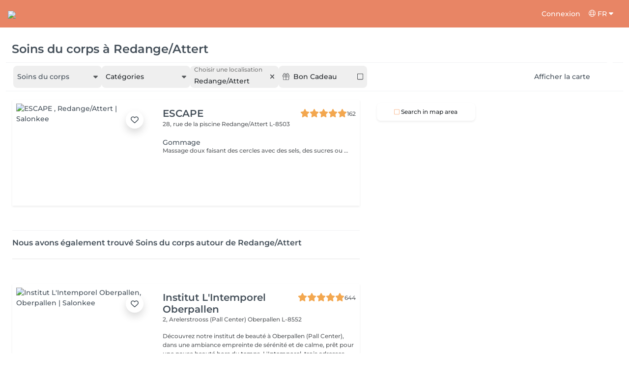

--- FILE ---
content_type: text/html; charset=utf-8
request_url: https://salonkee.lu/search/soins-corps/redange-attert
body_size: 63482
content:
<!DOCTYPE html><html lang="fr" data-beasties-container><head><style type="text/css" id="fa-auto-css">:root, :host {
  --fa-font-solid: normal 900 1em/1 "Font Awesome 6 Free";
  --fa-font-regular: normal 400 1em/1 "Font Awesome 6 Free";
  --fa-font-light: normal 300 1em/1 "Font Awesome 6 Pro";
  --fa-font-thin: normal 100 1em/1 "Font Awesome 6 Pro";
  --fa-font-duotone: normal 900 1em/1 "Font Awesome 6 Duotone";
  --fa-font-duotone-regular: normal 400 1em/1 "Font Awesome 6 Duotone";
  --fa-font-duotone-light: normal 300 1em/1 "Font Awesome 6 Duotone";
  --fa-font-duotone-thin: normal 100 1em/1 "Font Awesome 6 Duotone";
  --fa-font-brands: normal 400 1em/1 "Font Awesome 6 Brands";
  --fa-font-sharp-solid: normal 900 1em/1 "Font Awesome 6 Sharp";
  --fa-font-sharp-regular: normal 400 1em/1 "Font Awesome 6 Sharp";
  --fa-font-sharp-light: normal 300 1em/1 "Font Awesome 6 Sharp";
  --fa-font-sharp-thin: normal 100 1em/1 "Font Awesome 6 Sharp";
  --fa-font-sharp-duotone-solid: normal 900 1em/1 "Font Awesome 6 Sharp Duotone";
  --fa-font-sharp-duotone-regular: normal 400 1em/1 "Font Awesome 6 Sharp Duotone";
  --fa-font-sharp-duotone-light: normal 300 1em/1 "Font Awesome 6 Sharp Duotone";
  --fa-font-sharp-duotone-thin: normal 100 1em/1 "Font Awesome 6 Sharp Duotone";
}

svg:not(:root).svg-inline--fa, svg:not(:host).svg-inline--fa {
  overflow: visible;
  box-sizing: content-box;
}

.svg-inline--fa {
  display: var(--fa-display, inline-block);
  height: 1em;
  overflow: visible;
  vertical-align: -0.125em;
}
.svg-inline--fa.fa-2xs {
  vertical-align: 0.1em;
}
.svg-inline--fa.fa-xs {
  vertical-align: 0em;
}
.svg-inline--fa.fa-sm {
  vertical-align: -0.0714285705em;
}
.svg-inline--fa.fa-lg {
  vertical-align: -0.2em;
}
.svg-inline--fa.fa-xl {
  vertical-align: -0.25em;
}
.svg-inline--fa.fa-2xl {
  vertical-align: -0.3125em;
}
.svg-inline--fa.fa-pull-left {
  margin-right: var(--fa-pull-margin, 0.3em);
  width: auto;
}
.svg-inline--fa.fa-pull-right {
  margin-left: var(--fa-pull-margin, 0.3em);
  width: auto;
}
.svg-inline--fa.fa-li {
  width: var(--fa-li-width, 2em);
  top: 0.25em;
}
.svg-inline--fa.fa-fw {
  width: var(--fa-fw-width, 1.25em);
}

.fa-layers svg.svg-inline--fa {
  bottom: 0;
  left: 0;
  margin: auto;
  position: absolute;
  right: 0;
  top: 0;
}

.fa-layers-counter, .fa-layers-text {
  display: inline-block;
  position: absolute;
  text-align: center;
}

.fa-layers {
  display: inline-block;
  height: 1em;
  position: relative;
  text-align: center;
  vertical-align: -0.125em;
  width: 1em;
}
.fa-layers svg.svg-inline--fa {
  transform-origin: center center;
}

.fa-layers-text {
  left: 50%;
  top: 50%;
  transform: translate(-50%, -50%);
  transform-origin: center center;
}

.fa-layers-counter {
  background-color: var(--fa-counter-background-color, #ff253a);
  border-radius: var(--fa-counter-border-radius, 1em);
  box-sizing: border-box;
  color: var(--fa-inverse, #fff);
  line-height: var(--fa-counter-line-height, 1);
  max-width: var(--fa-counter-max-width, 5em);
  min-width: var(--fa-counter-min-width, 1.5em);
  overflow: hidden;
  padding: var(--fa-counter-padding, 0.25em 0.5em);
  right: var(--fa-right, 0);
  text-overflow: ellipsis;
  top: var(--fa-top, 0);
  transform: scale(var(--fa-counter-scale, 0.25));
  transform-origin: top right;
}

.fa-layers-bottom-right {
  bottom: var(--fa-bottom, 0);
  right: var(--fa-right, 0);
  top: auto;
  transform: scale(var(--fa-layers-scale, 0.25));
  transform-origin: bottom right;
}

.fa-layers-bottom-left {
  bottom: var(--fa-bottom, 0);
  left: var(--fa-left, 0);
  right: auto;
  top: auto;
  transform: scale(var(--fa-layers-scale, 0.25));
  transform-origin: bottom left;
}

.fa-layers-top-right {
  top: var(--fa-top, 0);
  right: var(--fa-right, 0);
  transform: scale(var(--fa-layers-scale, 0.25));
  transform-origin: top right;
}

.fa-layers-top-left {
  left: var(--fa-left, 0);
  right: auto;
  top: var(--fa-top, 0);
  transform: scale(var(--fa-layers-scale, 0.25));
  transform-origin: top left;
}

.fa-1x {
  font-size: 1em;
}

.fa-2x {
  font-size: 2em;
}

.fa-3x {
  font-size: 3em;
}

.fa-4x {
  font-size: 4em;
}

.fa-5x {
  font-size: 5em;
}

.fa-6x {
  font-size: 6em;
}

.fa-7x {
  font-size: 7em;
}

.fa-8x {
  font-size: 8em;
}

.fa-9x {
  font-size: 9em;
}

.fa-10x {
  font-size: 10em;
}

.fa-2xs {
  font-size: 0.625em;
  line-height: 0.1em;
  vertical-align: 0.225em;
}

.fa-xs {
  font-size: 0.75em;
  line-height: 0.0833333337em;
  vertical-align: 0.125em;
}

.fa-sm {
  font-size: 0.875em;
  line-height: 0.0714285718em;
  vertical-align: 0.0535714295em;
}

.fa-lg {
  font-size: 1.25em;
  line-height: 0.05em;
  vertical-align: -0.075em;
}

.fa-xl {
  font-size: 1.5em;
  line-height: 0.0416666682em;
  vertical-align: -0.125em;
}

.fa-2xl {
  font-size: 2em;
  line-height: 0.03125em;
  vertical-align: -0.1875em;
}

.fa-fw {
  text-align: center;
  width: 1.25em;
}

.fa-ul {
  list-style-type: none;
  margin-left: var(--fa-li-margin, 2.5em);
  padding-left: 0;
}
.fa-ul > li {
  position: relative;
}

.fa-li {
  left: calc(-1 * var(--fa-li-width, 2em));
  position: absolute;
  text-align: center;
  width: var(--fa-li-width, 2em);
  line-height: inherit;
}

.fa-border {
  border-color: var(--fa-border-color, #eee);
  border-radius: var(--fa-border-radius, 0.1em);
  border-style: var(--fa-border-style, solid);
  border-width: var(--fa-border-width, 0.08em);
  padding: var(--fa-border-padding, 0.2em 0.25em 0.15em);
}

.fa-pull-left {
  float: left;
  margin-right: var(--fa-pull-margin, 0.3em);
}

.fa-pull-right {
  float: right;
  margin-left: var(--fa-pull-margin, 0.3em);
}

.fa-beat {
  animation-name: fa-beat;
  animation-delay: var(--fa-animation-delay, 0s);
  animation-direction: var(--fa-animation-direction, normal);
  animation-duration: var(--fa-animation-duration, 1s);
  animation-iteration-count: var(--fa-animation-iteration-count, infinite);
  animation-timing-function: var(--fa-animation-timing, ease-in-out);
}

.fa-bounce {
  animation-name: fa-bounce;
  animation-delay: var(--fa-animation-delay, 0s);
  animation-direction: var(--fa-animation-direction, normal);
  animation-duration: var(--fa-animation-duration, 1s);
  animation-iteration-count: var(--fa-animation-iteration-count, infinite);
  animation-timing-function: var(--fa-animation-timing, cubic-bezier(0.28, 0.84, 0.42, 1));
}

.fa-fade {
  animation-name: fa-fade;
  animation-delay: var(--fa-animation-delay, 0s);
  animation-direction: var(--fa-animation-direction, normal);
  animation-duration: var(--fa-animation-duration, 1s);
  animation-iteration-count: var(--fa-animation-iteration-count, infinite);
  animation-timing-function: var(--fa-animation-timing, cubic-bezier(0.4, 0, 0.6, 1));
}

.fa-beat-fade {
  animation-name: fa-beat-fade;
  animation-delay: var(--fa-animation-delay, 0s);
  animation-direction: var(--fa-animation-direction, normal);
  animation-duration: var(--fa-animation-duration, 1s);
  animation-iteration-count: var(--fa-animation-iteration-count, infinite);
  animation-timing-function: var(--fa-animation-timing, cubic-bezier(0.4, 0, 0.6, 1));
}

.fa-flip {
  animation-name: fa-flip;
  animation-delay: var(--fa-animation-delay, 0s);
  animation-direction: var(--fa-animation-direction, normal);
  animation-duration: var(--fa-animation-duration, 1s);
  animation-iteration-count: var(--fa-animation-iteration-count, infinite);
  animation-timing-function: var(--fa-animation-timing, ease-in-out);
}

.fa-shake {
  animation-name: fa-shake;
  animation-delay: var(--fa-animation-delay, 0s);
  animation-direction: var(--fa-animation-direction, normal);
  animation-duration: var(--fa-animation-duration, 1s);
  animation-iteration-count: var(--fa-animation-iteration-count, infinite);
  animation-timing-function: var(--fa-animation-timing, linear);
}

.fa-spin {
  animation-name: fa-spin;
  animation-delay: var(--fa-animation-delay, 0s);
  animation-direction: var(--fa-animation-direction, normal);
  animation-duration: var(--fa-animation-duration, 2s);
  animation-iteration-count: var(--fa-animation-iteration-count, infinite);
  animation-timing-function: var(--fa-animation-timing, linear);
}

.fa-spin-reverse {
  --fa-animation-direction: reverse;
}

.fa-pulse,
.fa-spin-pulse {
  animation-name: fa-spin;
  animation-direction: var(--fa-animation-direction, normal);
  animation-duration: var(--fa-animation-duration, 1s);
  animation-iteration-count: var(--fa-animation-iteration-count, infinite);
  animation-timing-function: var(--fa-animation-timing, steps(8));
}

@media (prefers-reduced-motion: reduce) {
  .fa-beat,
.fa-bounce,
.fa-fade,
.fa-beat-fade,
.fa-flip,
.fa-pulse,
.fa-shake,
.fa-spin,
.fa-spin-pulse {
    animation-delay: -1ms;
    animation-duration: 1ms;
    animation-iteration-count: 1;
    transition-delay: 0s;
    transition-duration: 0s;
  }
}
@keyframes fa-beat {
  0%, 90% {
    transform: scale(1);
  }
  45% {
    transform: scale(var(--fa-beat-scale, 1.25));
  }
}
@keyframes fa-bounce {
  0% {
    transform: scale(1, 1) translateY(0);
  }
  10% {
    transform: scale(var(--fa-bounce-start-scale-x, 1.1), var(--fa-bounce-start-scale-y, 0.9)) translateY(0);
  }
  30% {
    transform: scale(var(--fa-bounce-jump-scale-x, 0.9), var(--fa-bounce-jump-scale-y, 1.1)) translateY(var(--fa-bounce-height, -0.5em));
  }
  50% {
    transform: scale(var(--fa-bounce-land-scale-x, 1.05), var(--fa-bounce-land-scale-y, 0.95)) translateY(0);
  }
  57% {
    transform: scale(1, 1) translateY(var(--fa-bounce-rebound, -0.125em));
  }
  64% {
    transform: scale(1, 1) translateY(0);
  }
  100% {
    transform: scale(1, 1) translateY(0);
  }
}
@keyframes fa-fade {
  50% {
    opacity: var(--fa-fade-opacity, 0.4);
  }
}
@keyframes fa-beat-fade {
  0%, 100% {
    opacity: var(--fa-beat-fade-opacity, 0.4);
    transform: scale(1);
  }
  50% {
    opacity: 1;
    transform: scale(var(--fa-beat-fade-scale, 1.125));
  }
}
@keyframes fa-flip {
  50% {
    transform: rotate3d(var(--fa-flip-x, 0), var(--fa-flip-y, 1), var(--fa-flip-z, 0), var(--fa-flip-angle, -180deg));
  }
}
@keyframes fa-shake {
  0% {
    transform: rotate(-15deg);
  }
  4% {
    transform: rotate(15deg);
  }
  8%, 24% {
    transform: rotate(-18deg);
  }
  12%, 28% {
    transform: rotate(18deg);
  }
  16% {
    transform: rotate(-22deg);
  }
  20% {
    transform: rotate(22deg);
  }
  32% {
    transform: rotate(-12deg);
  }
  36% {
    transform: rotate(12deg);
  }
  40%, 100% {
    transform: rotate(0deg);
  }
}
@keyframes fa-spin {
  0% {
    transform: rotate(0deg);
  }
  100% {
    transform: rotate(360deg);
  }
}
.fa-rotate-90 {
  transform: rotate(90deg);
}

.fa-rotate-180 {
  transform: rotate(180deg);
}

.fa-rotate-270 {
  transform: rotate(270deg);
}

.fa-flip-horizontal {
  transform: scale(-1, 1);
}

.fa-flip-vertical {
  transform: scale(1, -1);
}

.fa-flip-both,
.fa-flip-horizontal.fa-flip-vertical {
  transform: scale(-1, -1);
}

.fa-rotate-by {
  transform: rotate(var(--fa-rotate-angle, 0));
}

.fa-stack {
  display: inline-block;
  vertical-align: middle;
  height: 2em;
  position: relative;
  width: 2.5em;
}

.fa-stack-1x,
.fa-stack-2x {
  bottom: 0;
  left: 0;
  margin: auto;
  position: absolute;
  right: 0;
  top: 0;
  z-index: var(--fa-stack-z-index, auto);
}

.svg-inline--fa.fa-stack-1x {
  height: 1em;
  width: 1.25em;
}
.svg-inline--fa.fa-stack-2x {
  height: 2em;
  width: 2.5em;
}

.fa-inverse {
  color: var(--fa-inverse, #fff);
}

.sr-only,
.fa-sr-only {
  position: absolute;
  width: 1px;
  height: 1px;
  padding: 0;
  margin: -1px;
  overflow: hidden;
  clip: rect(0, 0, 0, 0);
  white-space: nowrap;
  border-width: 0;
}

.sr-only-focusable:not(:focus),
.fa-sr-only-focusable:not(:focus) {
  position: absolute;
  width: 1px;
  height: 1px;
  padding: 0;
  margin: -1px;
  overflow: hidden;
  clip: rect(0, 0, 0, 0);
  white-space: nowrap;
  border-width: 0;
}

.svg-inline--fa .fa-primary {
  fill: var(--fa-primary-color, currentColor);
  opacity: var(--fa-primary-opacity, 1);
}

.svg-inline--fa .fa-secondary {
  fill: var(--fa-secondary-color, currentColor);
  opacity: var(--fa-secondary-opacity, 0.4);
}

.svg-inline--fa.fa-swap-opacity .fa-primary {
  opacity: var(--fa-secondary-opacity, 0.4);
}

.svg-inline--fa.fa-swap-opacity .fa-secondary {
  opacity: var(--fa-primary-opacity, 1);
}

.svg-inline--fa mask .fa-primary,
.svg-inline--fa mask .fa-secondary {
  fill: black;
}</style><link rel="preconnect" href="https://fonts.gstatic.com" crossorigin>
    <meta charset="utf-8">
    <title>Réservez les meilleurs Soins du corps à Redange/Attert | Salonkee</title>
    
    <base href="/">
    <meta name="viewport" content="width=device-width, initial-scale=1, maximum-scale=1">
    <meta name="google" content="notranslate">
    <link rel="icon" type="image/x-icon" href="favicon.ico">
    <link rel="manifest" href="manifest.webmanifest">

    <style>@font-face{font-family:'Montserrat';font-style:normal;font-weight:400;font-display:swap;src:url(https://fonts.gstatic.com/s/montserrat/v31/JTUSjIg1_i6t8kCHKm459WRhyzbi.woff2) format('woff2');unicode-range:U+0460-052F, U+1C80-1C8A, U+20B4, U+2DE0-2DFF, U+A640-A69F, U+FE2E-FE2F;}@font-face{font-family:'Montserrat';font-style:normal;font-weight:400;font-display:swap;src:url(https://fonts.gstatic.com/s/montserrat/v31/JTUSjIg1_i6t8kCHKm459W1hyzbi.woff2) format('woff2');unicode-range:U+0301, U+0400-045F, U+0490-0491, U+04B0-04B1, U+2116;}@font-face{font-family:'Montserrat';font-style:normal;font-weight:400;font-display:swap;src:url(https://fonts.gstatic.com/s/montserrat/v31/JTUSjIg1_i6t8kCHKm459WZhyzbi.woff2) format('woff2');unicode-range:U+0102-0103, U+0110-0111, U+0128-0129, U+0168-0169, U+01A0-01A1, U+01AF-01B0, U+0300-0301, U+0303-0304, U+0308-0309, U+0323, U+0329, U+1EA0-1EF9, U+20AB;}@font-face{font-family:'Montserrat';font-style:normal;font-weight:400;font-display:swap;src:url(https://fonts.gstatic.com/s/montserrat/v31/JTUSjIg1_i6t8kCHKm459Wdhyzbi.woff2) format('woff2');unicode-range:U+0100-02BA, U+02BD-02C5, U+02C7-02CC, U+02CE-02D7, U+02DD-02FF, U+0304, U+0308, U+0329, U+1D00-1DBF, U+1E00-1E9F, U+1EF2-1EFF, U+2020, U+20A0-20AB, U+20AD-20C0, U+2113, U+2C60-2C7F, U+A720-A7FF;}@font-face{font-family:'Montserrat';font-style:normal;font-weight:400;font-display:swap;src:url(https://fonts.gstatic.com/s/montserrat/v31/JTUSjIg1_i6t8kCHKm459Wlhyw.woff2) format('woff2');unicode-range:U+0000-00FF, U+0131, U+0152-0153, U+02BB-02BC, U+02C6, U+02DA, U+02DC, U+0304, U+0308, U+0329, U+2000-206F, U+20AC, U+2122, U+2191, U+2193, U+2212, U+2215, U+FEFF, U+FFFD;}@font-face{font-family:'Montserrat';font-style:normal;font-weight:500;font-display:swap;src:url(https://fonts.gstatic.com/s/montserrat/v31/JTUSjIg1_i6t8kCHKm459WRhyzbi.woff2) format('woff2');unicode-range:U+0460-052F, U+1C80-1C8A, U+20B4, U+2DE0-2DFF, U+A640-A69F, U+FE2E-FE2F;}@font-face{font-family:'Montserrat';font-style:normal;font-weight:500;font-display:swap;src:url(https://fonts.gstatic.com/s/montserrat/v31/JTUSjIg1_i6t8kCHKm459W1hyzbi.woff2) format('woff2');unicode-range:U+0301, U+0400-045F, U+0490-0491, U+04B0-04B1, U+2116;}@font-face{font-family:'Montserrat';font-style:normal;font-weight:500;font-display:swap;src:url(https://fonts.gstatic.com/s/montserrat/v31/JTUSjIg1_i6t8kCHKm459WZhyzbi.woff2) format('woff2');unicode-range:U+0102-0103, U+0110-0111, U+0128-0129, U+0168-0169, U+01A0-01A1, U+01AF-01B0, U+0300-0301, U+0303-0304, U+0308-0309, U+0323, U+0329, U+1EA0-1EF9, U+20AB;}@font-face{font-family:'Montserrat';font-style:normal;font-weight:500;font-display:swap;src:url(https://fonts.gstatic.com/s/montserrat/v31/JTUSjIg1_i6t8kCHKm459Wdhyzbi.woff2) format('woff2');unicode-range:U+0100-02BA, U+02BD-02C5, U+02C7-02CC, U+02CE-02D7, U+02DD-02FF, U+0304, U+0308, U+0329, U+1D00-1DBF, U+1E00-1E9F, U+1EF2-1EFF, U+2020, U+20A0-20AB, U+20AD-20C0, U+2113, U+2C60-2C7F, U+A720-A7FF;}@font-face{font-family:'Montserrat';font-style:normal;font-weight:500;font-display:swap;src:url(https://fonts.gstatic.com/s/montserrat/v31/JTUSjIg1_i6t8kCHKm459Wlhyw.woff2) format('woff2');unicode-range:U+0000-00FF, U+0131, U+0152-0153, U+02BB-02BC, U+02C6, U+02DA, U+02DC, U+0304, U+0308, U+0329, U+2000-206F, U+20AC, U+2122, U+2191, U+2193, U+2212, U+2215, U+FEFF, U+FFFD;}@font-face{font-family:'Montserrat';font-style:normal;font-weight:600;font-display:swap;src:url(https://fonts.gstatic.com/s/montserrat/v31/JTUSjIg1_i6t8kCHKm459WRhyzbi.woff2) format('woff2');unicode-range:U+0460-052F, U+1C80-1C8A, U+20B4, U+2DE0-2DFF, U+A640-A69F, U+FE2E-FE2F;}@font-face{font-family:'Montserrat';font-style:normal;font-weight:600;font-display:swap;src:url(https://fonts.gstatic.com/s/montserrat/v31/JTUSjIg1_i6t8kCHKm459W1hyzbi.woff2) format('woff2');unicode-range:U+0301, U+0400-045F, U+0490-0491, U+04B0-04B1, U+2116;}@font-face{font-family:'Montserrat';font-style:normal;font-weight:600;font-display:swap;src:url(https://fonts.gstatic.com/s/montserrat/v31/JTUSjIg1_i6t8kCHKm459WZhyzbi.woff2) format('woff2');unicode-range:U+0102-0103, U+0110-0111, U+0128-0129, U+0168-0169, U+01A0-01A1, U+01AF-01B0, U+0300-0301, U+0303-0304, U+0308-0309, U+0323, U+0329, U+1EA0-1EF9, U+20AB;}@font-face{font-family:'Montserrat';font-style:normal;font-weight:600;font-display:swap;src:url(https://fonts.gstatic.com/s/montserrat/v31/JTUSjIg1_i6t8kCHKm459Wdhyzbi.woff2) format('woff2');unicode-range:U+0100-02BA, U+02BD-02C5, U+02C7-02CC, U+02CE-02D7, U+02DD-02FF, U+0304, U+0308, U+0329, U+1D00-1DBF, U+1E00-1E9F, U+1EF2-1EFF, U+2020, U+20A0-20AB, U+20AD-20C0, U+2113, U+2C60-2C7F, U+A720-A7FF;}@font-face{font-family:'Montserrat';font-style:normal;font-weight:600;font-display:swap;src:url(https://fonts.gstatic.com/s/montserrat/v31/JTUSjIg1_i6t8kCHKm459Wlhyw.woff2) format('woff2');unicode-range:U+0000-00FF, U+0131, U+0152-0153, U+02BB-02BC, U+02C6, U+02DA, U+02DC, U+0304, U+0308, U+0329, U+2000-206F, U+20AC, U+2122, U+2191, U+2193, U+2212, U+2215, U+FEFF, U+FFFD;}@font-face{font-family:'Montserrat';font-style:normal;font-weight:700;font-display:swap;src:url(https://fonts.gstatic.com/s/montserrat/v31/JTUSjIg1_i6t8kCHKm459WRhyzbi.woff2) format('woff2');unicode-range:U+0460-052F, U+1C80-1C8A, U+20B4, U+2DE0-2DFF, U+A640-A69F, U+FE2E-FE2F;}@font-face{font-family:'Montserrat';font-style:normal;font-weight:700;font-display:swap;src:url(https://fonts.gstatic.com/s/montserrat/v31/JTUSjIg1_i6t8kCHKm459W1hyzbi.woff2) format('woff2');unicode-range:U+0301, U+0400-045F, U+0490-0491, U+04B0-04B1, U+2116;}@font-face{font-family:'Montserrat';font-style:normal;font-weight:700;font-display:swap;src:url(https://fonts.gstatic.com/s/montserrat/v31/JTUSjIg1_i6t8kCHKm459WZhyzbi.woff2) format('woff2');unicode-range:U+0102-0103, U+0110-0111, U+0128-0129, U+0168-0169, U+01A0-01A1, U+01AF-01B0, U+0300-0301, U+0303-0304, U+0308-0309, U+0323, U+0329, U+1EA0-1EF9, U+20AB;}@font-face{font-family:'Montserrat';font-style:normal;font-weight:700;font-display:swap;src:url(https://fonts.gstatic.com/s/montserrat/v31/JTUSjIg1_i6t8kCHKm459Wdhyzbi.woff2) format('woff2');unicode-range:U+0100-02BA, U+02BD-02C5, U+02C7-02CC, U+02CE-02D7, U+02DD-02FF, U+0304, U+0308, U+0329, U+1D00-1DBF, U+1E00-1E9F, U+1EF2-1EFF, U+2020, U+20A0-20AB, U+20AD-20C0, U+2113, U+2C60-2C7F, U+A720-A7FF;}@font-face{font-family:'Montserrat';font-style:normal;font-weight:700;font-display:swap;src:url(https://fonts.gstatic.com/s/montserrat/v31/JTUSjIg1_i6t8kCHKm459Wlhyw.woff2) format('woff2');unicode-range:U+0000-00FF, U+0131, U+0152-0153, U+02BB-02BC, U+02C6, U+02DA, U+02DC, U+0304, U+0308, U+0329, U+2000-206F, U+20AC, U+2122, U+2191, U+2193, U+2212, U+2215, U+FEFF, U+FFFD;}@font-face{font-family:'Montserrat';font-style:normal;font-weight:900;font-display:swap;src:url(https://fonts.gstatic.com/s/montserrat/v31/JTUSjIg1_i6t8kCHKm459WRhyzbi.woff2) format('woff2');unicode-range:U+0460-052F, U+1C80-1C8A, U+20B4, U+2DE0-2DFF, U+A640-A69F, U+FE2E-FE2F;}@font-face{font-family:'Montserrat';font-style:normal;font-weight:900;font-display:swap;src:url(https://fonts.gstatic.com/s/montserrat/v31/JTUSjIg1_i6t8kCHKm459W1hyzbi.woff2) format('woff2');unicode-range:U+0301, U+0400-045F, U+0490-0491, U+04B0-04B1, U+2116;}@font-face{font-family:'Montserrat';font-style:normal;font-weight:900;font-display:swap;src:url(https://fonts.gstatic.com/s/montserrat/v31/JTUSjIg1_i6t8kCHKm459WZhyzbi.woff2) format('woff2');unicode-range:U+0102-0103, U+0110-0111, U+0128-0129, U+0168-0169, U+01A0-01A1, U+01AF-01B0, U+0300-0301, U+0303-0304, U+0308-0309, U+0323, U+0329, U+1EA0-1EF9, U+20AB;}@font-face{font-family:'Montserrat';font-style:normal;font-weight:900;font-display:swap;src:url(https://fonts.gstatic.com/s/montserrat/v31/JTUSjIg1_i6t8kCHKm459Wdhyzbi.woff2) format('woff2');unicode-range:U+0100-02BA, U+02BD-02C5, U+02C7-02CC, U+02CE-02D7, U+02DD-02FF, U+0304, U+0308, U+0329, U+1D00-1DBF, U+1E00-1E9F, U+1EF2-1EFF, U+2020, U+20A0-20AB, U+20AD-20C0, U+2113, U+2C60-2C7F, U+A720-A7FF;}@font-face{font-family:'Montserrat';font-style:normal;font-weight:900;font-display:swap;src:url(https://fonts.gstatic.com/s/montserrat/v31/JTUSjIg1_i6t8kCHKm459Wlhyw.woff2) format('woff2');unicode-range:U+0000-00FF, U+0131, U+0152-0153, U+02BB-02BC, U+02C6, U+02DA, U+02DC, U+0304, U+0308, U+0329, U+2000-206F, U+20AC, U+2122, U+2191, U+2193, U+2212, U+2215, U+FEFF, U+FFFD;}</style>

    <link rel="preconnect" href="https://salonkee.cloud">
    <link rel="preconnect" href="https://connect.facebook.net">
    <link rel="preconnect" href="https://www.facebook.com">

    <style>
      .cc_dialog.simple {
        max-width: 100% !important;
      }

      .cc_dialog.interstitial {
        max-height: 100vh;
        overflow: auto;
      }

      .cc_dialog button {
        margin-top: 15px !important;
        display: block;
        width: 100%;
      }
    </style>
  <style>:root{--bs-blue:#0d6efd;--bs-indigo:#6610f2;--bs-purple:#6f42c1;--bs-pink:#d63384;--bs-red:#dc3545;--bs-orange:#fd7e14;--bs-yellow:#ffc107;--bs-green:#198754;--bs-teal:#20c997;--bs-cyan:#0dcaf0;--bs-black:#000;--bs-white:#fff;--bs-gray:#6c757d;--bs-gray-dark:#343a40;--bs-gray-100:#f8f9fa;--bs-gray-200:#e9ecef;--bs-gray-300:#dee2e6;--bs-gray-400:#ced4da;--bs-gray-500:#adb5bd;--bs-gray-600:#6c757d;--bs-gray-700:#495057;--bs-gray-800:#343a40;--bs-gray-900:#212529;--bs-primary:#0d6efd;--bs-secondary:#6c757d;--bs-success:#198754;--bs-info:#0dcaf0;--bs-warning:#ffc107;--bs-danger:#dc3545;--bs-light:#f8f9fa;--bs-dark:#212529;--bs-primary-rgb:13,110,253;--bs-secondary-rgb:108,117,125;--bs-success-rgb:25,135,84;--bs-info-rgb:13,202,240;--bs-warning-rgb:255,193,7;--bs-danger-rgb:220,53,69;--bs-light-rgb:248,249,250;--bs-dark-rgb:33,37,41;--bs-primary-text-emphasis:#052c65;--bs-secondary-text-emphasis:#2b2f32;--bs-success-text-emphasis:#0a3622;--bs-info-text-emphasis:#055160;--bs-warning-text-emphasis:#664d03;--bs-danger-text-emphasis:#58151c;--bs-light-text-emphasis:#495057;--bs-dark-text-emphasis:#495057;--bs-primary-bg-subtle:#cfe2ff;--bs-secondary-bg-subtle:#e2e3e5;--bs-success-bg-subtle:#d1e7dd;--bs-info-bg-subtle:#cff4fc;--bs-warning-bg-subtle:#fff3cd;--bs-danger-bg-subtle:#f8d7da;--bs-light-bg-subtle:#fcfcfd;--bs-dark-bg-subtle:#ced4da;--bs-primary-border-subtle:#9ec5fe;--bs-secondary-border-subtle:#c4c8cb;--bs-success-border-subtle:#a3cfbb;--bs-info-border-subtle:#9eeaf9;--bs-warning-border-subtle:#ffe69c;--bs-danger-border-subtle:#f1aeb5;--bs-light-border-subtle:#e9ecef;--bs-dark-border-subtle:#adb5bd;--bs-white-rgb:255,255,255;--bs-black-rgb:0,0,0;--bs-font-sans-serif:system-ui,-apple-system,"Segoe UI",Roboto,"Helvetica Neue","Noto Sans","Liberation Sans",Arial,sans-serif,"Apple Color Emoji","Segoe UI Emoji","Segoe UI Symbol","Noto Color Emoji";--bs-font-monospace:SFMono-Regular,Menlo,Monaco,Consolas,"Liberation Mono","Courier New",monospace;--bs-gradient:linear-gradient(180deg, rgba(255, 255, 255, .15), rgba(255, 255, 255, 0));--bs-body-font-family:var(--bs-font-sans-serif);--bs-body-font-size:1rem;--bs-body-font-weight:400;--bs-body-line-height:1.5;--bs-body-color:#212529;--bs-body-color-rgb:33,37,41;--bs-body-bg:#fff;--bs-body-bg-rgb:255,255,255;--bs-emphasis-color:#000;--bs-emphasis-color-rgb:0,0,0;--bs-secondary-color:rgba(33, 37, 41, .75);--bs-secondary-color-rgb:33,37,41;--bs-secondary-bg:#e9ecef;--bs-secondary-bg-rgb:233,236,239;--bs-tertiary-color:rgba(33, 37, 41, .5);--bs-tertiary-color-rgb:33,37,41;--bs-tertiary-bg:#f8f9fa;--bs-tertiary-bg-rgb:248,249,250;--bs-heading-color:inherit;--bs-link-color:#0d6efd;--bs-link-color-rgb:13,110,253;--bs-link-decoration:underline;--bs-link-hover-color:#0a58ca;--bs-link-hover-color-rgb:10,88,202;--bs-code-color:#d63384;--bs-highlight-color:#212529;--bs-highlight-bg:#fff3cd;--bs-border-width:1px;--bs-border-style:solid;--bs-border-color:#dee2e6;--bs-border-color-translucent:rgba(0, 0, 0, .175);--bs-border-radius:.375rem;--bs-border-radius-sm:.25rem;--bs-border-radius-lg:.5rem;--bs-border-radius-xl:1rem;--bs-border-radius-xxl:2rem;--bs-border-radius-2xl:var(--bs-border-radius-xxl);--bs-border-radius-pill:50rem;--bs-box-shadow:0 .5rem 1rem rgba(0, 0, 0, .15);--bs-box-shadow-sm:0 .125rem .25rem rgba(0, 0, 0, .075);--bs-box-shadow-lg:0 1rem 3rem rgba(0, 0, 0, .175);--bs-box-shadow-inset:inset 0 1px 2px rgba(0, 0, 0, .075);--bs-focus-ring-width:.25rem;--bs-focus-ring-opacity:.25;--bs-focus-ring-color:rgba(13, 110, 253, .25);--bs-form-valid-color:#198754;--bs-form-valid-border-color:#198754;--bs-form-invalid-color:#dc3545;--bs-form-invalid-border-color:#dc3545}*,:after,:before{box-sizing:border-box}@media (prefers-reduced-motion:no-preference){:root{scroll-behavior:smooth}}body{margin:0;font-family:var(--bs-body-font-family);font-size:var(--bs-body-font-size);font-weight:var(--bs-body-font-weight);line-height:var(--bs-body-line-height);color:var(--bs-body-color);text-align:var(--bs-body-text-align);background-color:var(--bs-body-bg);-webkit-text-size-adjust:100%;-webkit-tap-highlight-color:transparent}hr{margin:1rem 0;color:inherit;border:0;border-top:var(--bs-border-width) solid;opacity:.25}h1,h3,h4,h5,h6{margin-top:0;margin-bottom:.5rem;font-weight:500;line-height:1.2;color:var(--bs-heading-color)}h1{font-size:calc(1.375rem + 1.5vw)}@media (min-width:1200px){h1{font-size:2.5rem}}h3{font-size:calc(1.3rem + .6vw)}@media (min-width:1200px){h3{font-size:1.75rem}}h4{font-size:calc(1.275rem + .3vw)}@media (min-width:1200px){h4{font-size:1.5rem}}h5{font-size:1.25rem}h6{font-size:1rem}p{margin-top:0;margin-bottom:1rem}ol,ul{padding-left:2rem}ol,ul{margin-top:0;margin-bottom:1rem}small{font-size:.875em}a{color:rgba(var(--bs-link-color-rgb),var(--bs-link-opacity,1));text-decoration:underline}a:hover{--bs-link-color-rgb:var(--bs-link-hover-color-rgb)}a:not([href]):not([class]),a:not([href]):not([class]):hover{color:inherit;text-decoration:none}img,svg{vertical-align:middle}label{display:inline-block}button{border-radius:0}button:focus:not(:focus-visible){outline:0}button,input{margin:0;font-family:inherit;font-size:inherit;line-height:inherit}button{text-transform:none}[type=button],button{-webkit-appearance:button}[type=button]:not(:disabled),button:not(:disabled){cursor:pointer}.container{--bs-gutter-x:1.5rem;--bs-gutter-y:0;width:100%;padding-right:calc(var(--bs-gutter-x) * .5);padding-left:calc(var(--bs-gutter-x) * .5);margin-right:auto;margin-left:auto}@media (min-width:576px){.container{max-width:540px}}@media (min-width:768px){.container{max-width:720px}}@media (min-width:992px){.container{max-width:960px}}@media (min-width:1200px){.container{max-width:1140px}}@media (min-width:1400px){.container{max-width:1320px}}:root{--bs-breakpoint-xs:0;--bs-breakpoint-sm:576px;--bs-breakpoint-md:768px;--bs-breakpoint-lg:992px;--bs-breakpoint-xl:1200px;--bs-breakpoint-xxl:1400px}.row{--bs-gutter-x:1.5rem;--bs-gutter-y:0;display:flex;flex-wrap:wrap;margin-top:calc(-1 * var(--bs-gutter-y));margin-right:calc(-.5 * var(--bs-gutter-x));margin-left:calc(-.5 * var(--bs-gutter-x))}.row>*{flex-shrink:0;width:100%;max-width:100%;padding-right:calc(var(--bs-gutter-x) * .5);padding-left:calc(var(--bs-gutter-x) * .5);margin-top:var(--bs-gutter-y)}@media (min-width:768px){.col-md-5{flex:0 0 auto;width:41.66666667%}.col-md-7{flex:0 0 auto;width:58.33333333%}.col-md-12{flex:0 0 auto;width:100%}}@media (min-width:992px){.col-lg-7{flex:0 0 auto;width:58.33333333%}}.form-control{display:block;width:100%;padding:.375rem .75rem;font-size:1rem;font-weight:400;line-height:1.5;color:var(--bs-body-color);-webkit-appearance:none;-moz-appearance:none;appearance:none;background-color:var(--bs-body-bg);background-clip:padding-box;border:var(--bs-border-width) solid var(--bs-border-color);border-radius:var(--bs-border-radius);transition:border-color .15s ease-in-out,box-shadow .15s ease-in-out}@media (prefers-reduced-motion:reduce){.form-control{transition:none}}.form-control:focus{color:var(--bs-body-color);background-color:var(--bs-body-bg);border-color:#86b7fe;outline:0;box-shadow:0 0 0 .25rem #0d6efd40}.form-control::-webkit-date-and-time-value{min-width:85px;height:1.5em;margin:0}.form-control::-webkit-datetime-edit{display:block;padding:0}.form-control::-moz-placeholder{color:var(--bs-secondary-color);opacity:1}.form-control::placeholder{color:var(--bs-secondary-color);opacity:1}.form-control:disabled{background-color:var(--bs-secondary-bg);opacity:1}.form-control::-webkit-file-upload-button{padding:.375rem .75rem;margin:-.375rem -.75rem;-webkit-margin-end:.75rem;margin-inline-end:.75rem;color:var(--bs-body-color);background-color:var(--bs-tertiary-bg);pointer-events:none;border-color:inherit;border-style:solid;border-width:0;border-inline-end-width:var(--bs-border-width);border-radius:0;-webkit-transition:color .15s ease-in-out,background-color .15s ease-in-out,border-color .15s ease-in-out,box-shadow .15s ease-in-out;transition:color .15s ease-in-out,background-color .15s ease-in-out,border-color .15s ease-in-out,box-shadow .15s ease-in-out}.form-control::file-selector-button{padding:.375rem .75rem;margin:-.375rem -.75rem;-webkit-margin-end:.75rem;margin-inline-end:.75rem;color:var(--bs-body-color);background-color:var(--bs-tertiary-bg);pointer-events:none;border-color:inherit;border-style:solid;border-width:0;border-inline-end-width:var(--bs-border-width);border-radius:0;transition:color .15s ease-in-out,background-color .15s ease-in-out,border-color .15s ease-in-out,box-shadow .15s ease-in-out}@media (prefers-reduced-motion:reduce){.form-control::-webkit-file-upload-button{-webkit-transition:none;transition:none}.form-control::file-selector-button{transition:none}}.form-control:hover:not(:disabled):not([readonly])::-webkit-file-upload-button{background-color:var(--bs-secondary-bg)}.form-control:hover:not(:disabled):not([readonly])::file-selector-button{background-color:var(--bs-secondary-bg)}.input-group{position:relative;display:flex;flex-wrap:wrap;align-items:stretch;width:100%}.input-group>.form-control{position:relative;flex:1 1 auto;width:1%;min-width:0}.input-group>.form-control:focus{z-index:5}.input-group-text{display:flex;align-items:center;padding:.375rem .75rem;font-size:1rem;font-weight:400;line-height:1.5;color:var(--bs-body-color);text-align:center;white-space:nowrap;background-color:var(--bs-tertiary-bg);border:var(--bs-border-width) solid var(--bs-border-color);border-radius:var(--bs-border-radius)}.input-group:not(.has-validation)>.dropdown-toggle:nth-last-child(n+3),.input-group:not(.has-validation)>.form-floating:not(:last-child)>.form-control,.input-group:not(.has-validation)>:not(:last-child):not(.dropdown-toggle):not(.dropdown-menu):not(.form-floating){border-top-right-radius:0;border-bottom-right-radius:0}.input-group>:not(:first-child):not(.dropdown-menu):not(.valid-tooltip):not(.valid-feedback):not(.invalid-tooltip):not(.invalid-feedback){margin-left:calc(var(--bs-border-width) * -1);border-top-left-radius:0;border-bottom-left-radius:0}.btn{--bs-btn-padding-x:.75rem;--bs-btn-padding-y:.375rem;--bs-btn-font-family: ;--bs-btn-font-size:1rem;--bs-btn-font-weight:400;--bs-btn-line-height:1.5;--bs-btn-color:var(--bs-body-color);--bs-btn-bg:transparent;--bs-btn-border-width:var(--bs-border-width);--bs-btn-border-color:transparent;--bs-btn-border-radius:var(--bs-border-radius);--bs-btn-hover-border-color:transparent;--bs-btn-box-shadow:inset 0 1px 0 rgba(255, 255, 255, .15),0 1px 1px rgba(0, 0, 0, .075);--bs-btn-disabled-opacity:.65;--bs-btn-focus-box-shadow:0 0 0 .25rem rgba(var(--bs-btn-focus-shadow-rgb), .5);display:inline-block;padding:var(--bs-btn-padding-y) var(--bs-btn-padding-x);font-family:var(--bs-btn-font-family);font-size:var(--bs-btn-font-size);font-weight:var(--bs-btn-font-weight);line-height:var(--bs-btn-line-height);color:var(--bs-btn-color);text-align:center;text-decoration:none;vertical-align:middle;cursor:pointer;-webkit-user-select:none;-moz-user-select:none;user-select:none;border:var(--bs-btn-border-width) solid var(--bs-btn-border-color);border-radius:var(--bs-btn-border-radius);background-color:var(--bs-btn-bg);transition:color .15s ease-in-out,background-color .15s ease-in-out,border-color .15s ease-in-out,box-shadow .15s ease-in-out}@media (prefers-reduced-motion:reduce){.btn{transition:none}}.btn:hover{color:var(--bs-btn-hover-color);background-color:var(--bs-btn-hover-bg);border-color:var(--bs-btn-hover-border-color)}.btn:focus-visible{color:var(--bs-btn-hover-color);background-color:var(--bs-btn-hover-bg);border-color:var(--bs-btn-hover-border-color);outline:0;box-shadow:var(--bs-btn-focus-box-shadow)}.btn.active,.btn:first-child:active{color:var(--bs-btn-active-color);background-color:var(--bs-btn-active-bg);border-color:var(--bs-btn-active-border-color)}.btn.active:focus-visible,.btn:first-child:active:focus-visible{box-shadow:var(--bs-btn-focus-box-shadow)}.btn:disabled{color:var(--bs-btn-disabled-color);pointer-events:none;background-color:var(--bs-btn-disabled-bg);border-color:var(--bs-btn-disabled-border-color);opacity:var(--bs-btn-disabled-opacity)}.btn-sm{--bs-btn-padding-y:.25rem;--bs-btn-padding-x:.5rem;--bs-btn-font-size:.875rem;--bs-btn-border-radius:var(--bs-border-radius-sm)}.collapse:not(.show){display:none}.dropdown{position:relative}.dropdown-toggle{white-space:nowrap}.dropdown-toggle:after{display:inline-block;margin-left:.255em;vertical-align:.255em;content:"";border-top:.3em solid;border-right:.3em solid transparent;border-bottom:0;border-left:.3em solid transparent}.dropdown-toggle:empty:after{margin-left:0}.dropdown-menu{--bs-dropdown-zindex:1000;--bs-dropdown-min-width:10rem;--bs-dropdown-padding-x:0;--bs-dropdown-padding-y:.5rem;--bs-dropdown-spacer:.125rem;--bs-dropdown-font-size:1rem;--bs-dropdown-color:var(--bs-body-color);--bs-dropdown-bg:var(--bs-body-bg);--bs-dropdown-border-color:var(--bs-border-color-translucent);--bs-dropdown-border-radius:var(--bs-border-radius);--bs-dropdown-border-width:var(--bs-border-width);--bs-dropdown-inner-border-radius:calc(var(--bs-border-radius) - var(--bs-border-width));--bs-dropdown-divider-bg:var(--bs-border-color-translucent);--bs-dropdown-divider-margin-y:.5rem;--bs-dropdown-box-shadow:var(--bs-box-shadow);--bs-dropdown-link-color:var(--bs-body-color);--bs-dropdown-link-hover-color:var(--bs-body-color);--bs-dropdown-link-hover-bg:var(--bs-tertiary-bg);--bs-dropdown-link-active-color:#fff;--bs-dropdown-link-active-bg:#0d6efd;--bs-dropdown-link-disabled-color:var(--bs-tertiary-color);--bs-dropdown-item-padding-x:1rem;--bs-dropdown-item-padding-y:.25rem;--bs-dropdown-header-color:#6c757d;--bs-dropdown-header-padding-x:1rem;--bs-dropdown-header-padding-y:.5rem;position:absolute;z-index:var(--bs-dropdown-zindex);display:none;min-width:var(--bs-dropdown-min-width);padding:var(--bs-dropdown-padding-y) var(--bs-dropdown-padding-x);margin:0;font-size:var(--bs-dropdown-font-size);color:var(--bs-dropdown-color);text-align:left;list-style:none;background-color:var(--bs-dropdown-bg);background-clip:padding-box;border:var(--bs-dropdown-border-width) solid var(--bs-dropdown-border-color);border-radius:var(--bs-dropdown-border-radius)}.dropdown-item{display:block;width:100%;padding:var(--bs-dropdown-item-padding-y) var(--bs-dropdown-item-padding-x);clear:both;font-weight:400;color:var(--bs-dropdown-link-color);text-align:inherit;text-decoration:none;white-space:nowrap;background-color:transparent;border:0;border-radius:var(--bs-dropdown-item-border-radius,0)}.dropdown-item:focus,.dropdown-item:hover{color:var(--bs-dropdown-link-hover-color);background-color:var(--bs-dropdown-link-hover-bg)}.dropdown-item:active{color:var(--bs-dropdown-link-active-color);text-decoration:none;background-color:var(--bs-dropdown-link-active-bg)}.dropdown-item:disabled{color:var(--bs-dropdown-link-disabled-color);pointer-events:none;background-color:transparent}.nav-link{display:block;padding:var(--bs-nav-link-padding-y) var(--bs-nav-link-padding-x);font-size:var(--bs-nav-link-font-size);font-weight:var(--bs-nav-link-font-weight);color:var(--bs-nav-link-color);text-decoration:none;background:0 0;border:0;transition:color .15s ease-in-out,background-color .15s ease-in-out,border-color .15s ease-in-out}@media (prefers-reduced-motion:reduce){.nav-link{transition:none}}.nav-link:focus,.nav-link:hover{color:var(--bs-nav-link-hover-color)}.nav-link:focus-visible{outline:0;box-shadow:0 0 0 .25rem #0d6efd40}.nav-link:disabled{color:var(--bs-nav-link-disabled-color);pointer-events:none;cursor:default}.navbar{--bs-navbar-padding-x:0;--bs-navbar-padding-y:.5rem;--bs-navbar-color:rgba(var(--bs-emphasis-color-rgb), .65);--bs-navbar-hover-color:rgba(var(--bs-emphasis-color-rgb), .8);--bs-navbar-disabled-color:rgba(var(--bs-emphasis-color-rgb), .3);--bs-navbar-active-color:rgba(var(--bs-emphasis-color-rgb), 1);--bs-navbar-brand-padding-y:.3125rem;--bs-navbar-brand-margin-end:1rem;--bs-navbar-brand-font-size:1.25rem;--bs-navbar-brand-color:rgba(var(--bs-emphasis-color-rgb), 1);--bs-navbar-brand-hover-color:rgba(var(--bs-emphasis-color-rgb), 1);--bs-navbar-nav-link-padding-x:.5rem;--bs-navbar-toggler-padding-y:.25rem;--bs-navbar-toggler-padding-x:.75rem;--bs-navbar-toggler-font-size:1.25rem;--bs-navbar-toggler-icon-bg:url("data:image/svg+xml,%3csvg xmlns='http://www.w3.org/2000/svg' viewBox='0 0 30 30'%3e%3cpath stroke='rgba%2833, 37, 41, 0.75%29' stroke-linecap='round' stroke-miterlimit='10' stroke-width='2' d='M4 7h22M4 15h22M4 23h22'/%3e%3c/svg%3e");--bs-navbar-toggler-border-color:rgba(var(--bs-emphasis-color-rgb), .15);--bs-navbar-toggler-border-radius:var(--bs-border-radius);--bs-navbar-toggler-focus-width:.25rem;--bs-navbar-toggler-transition:box-shadow .15s ease-in-out;position:relative;display:flex;flex-wrap:wrap;align-items:center;justify-content:space-between;padding:var(--bs-navbar-padding-y) var(--bs-navbar-padding-x)}.navbar-brand{padding-top:var(--bs-navbar-brand-padding-y);padding-bottom:var(--bs-navbar-brand-padding-y);margin-right:var(--bs-navbar-brand-margin-end);font-size:var(--bs-navbar-brand-font-size);color:var(--bs-navbar-brand-color);text-decoration:none;white-space:nowrap}.navbar-brand:focus,.navbar-brand:hover{color:var(--bs-navbar-brand-hover-color)}.navbar-nav{--bs-nav-link-padding-x:0;--bs-nav-link-padding-y:.5rem;--bs-nav-link-font-weight: ;--bs-nav-link-color:var(--bs-navbar-color);--bs-nav-link-hover-color:var(--bs-navbar-hover-color);--bs-nav-link-disabled-color:var(--bs-navbar-disabled-color);display:flex;flex-direction:column;padding-left:0;margin-bottom:0;list-style:none}.navbar-nav .dropdown-menu{position:static}.navbar-collapse{flex-basis:100%;flex-grow:1;align-items:center}@media (min-width:992px){.navbar-expand-lg{flex-wrap:nowrap;justify-content:flex-start}.navbar-expand-lg .navbar-nav{flex-direction:row}.navbar-expand-lg .navbar-nav .dropdown-menu{position:absolute}.navbar-expand-lg .navbar-nav .nav-link{padding-right:var(--bs-navbar-nav-link-padding-x);padding-left:var(--bs-navbar-nav-link-padding-x)}.navbar-expand-lg .navbar-collapse{display:flex!important;flex-basis:auto}}.breadcrumb{--bs-breadcrumb-padding-x:0;--bs-breadcrumb-padding-y:0;--bs-breadcrumb-margin-bottom:1rem;--bs-breadcrumb-bg: ;--bs-breadcrumb-border-radius: ;--bs-breadcrumb-divider-color:var(--bs-secondary-color);--bs-breadcrumb-item-padding-x:.5rem;--bs-breadcrumb-item-active-color:var(--bs-secondary-color);display:flex;flex-wrap:wrap;padding:var(--bs-breadcrumb-padding-y) var(--bs-breadcrumb-padding-x);margin-bottom:var(--bs-breadcrumb-margin-bottom);font-size:var(--bs-breadcrumb-font-size);list-style:none;background-color:var(--bs-breadcrumb-bg);border-radius:var(--bs-breadcrumb-border-radius)}.breadcrumb-item+.breadcrumb-item{padding-left:var(--bs-breadcrumb-item-padding-x)}.breadcrumb-item+.breadcrumb-item:before{float:left;padding-right:var(--bs-breadcrumb-item-padding-x);color:var(--bs-breadcrumb-divider-color);content:var(--bs-breadcrumb-divider, "/")}.pagination{--bs-pagination-padding-x:.75rem;--bs-pagination-padding-y:.375rem;--bs-pagination-font-size:1rem;--bs-pagination-color:var(--bs-link-color);--bs-pagination-bg:var(--bs-body-bg);--bs-pagination-border-width:var(--bs-border-width);--bs-pagination-border-color:var(--bs-border-color);--bs-pagination-border-radius:var(--bs-border-radius);--bs-pagination-hover-color:var(--bs-link-hover-color);--bs-pagination-hover-bg:var(--bs-tertiary-bg);--bs-pagination-hover-border-color:var(--bs-border-color);--bs-pagination-focus-color:var(--bs-link-hover-color);--bs-pagination-focus-bg:var(--bs-secondary-bg);--bs-pagination-focus-box-shadow:0 0 0 .25rem rgba(13, 110, 253, .25);--bs-pagination-active-color:#fff;--bs-pagination-active-bg:#0d6efd;--bs-pagination-active-border-color:#0d6efd;--bs-pagination-disabled-color:var(--bs-secondary-color);--bs-pagination-disabled-bg:var(--bs-secondary-bg);--bs-pagination-disabled-border-color:var(--bs-border-color);display:flex;padding-left:0;list-style:none}.page-link{position:relative;display:block;padding:var(--bs-pagination-padding-y) var(--bs-pagination-padding-x);font-size:var(--bs-pagination-font-size);color:var(--bs-pagination-color);text-decoration:none;background-color:var(--bs-pagination-bg);border:var(--bs-pagination-border-width) solid var(--bs-pagination-border-color);transition:color .15s ease-in-out,background-color .15s ease-in-out,border-color .15s ease-in-out,box-shadow .15s ease-in-out}@media (prefers-reduced-motion:reduce){.page-link{transition:none}}.page-link:hover{z-index:2;color:var(--bs-pagination-hover-color);background-color:var(--bs-pagination-hover-bg);border-color:var(--bs-pagination-hover-border-color)}.page-link:focus{z-index:3;color:var(--bs-pagination-focus-color);background-color:var(--bs-pagination-focus-bg);outline:0;box-shadow:var(--bs-pagination-focus-box-shadow)}.active>.page-link{z-index:3;color:var(--bs-pagination-active-color);background-color:var(--bs-pagination-active-bg);border-color:var(--bs-pagination-active-border-color)}.disabled>.page-link{color:var(--bs-pagination-disabled-color);pointer-events:none;background-color:var(--bs-pagination-disabled-bg);border-color:var(--bs-pagination-disabled-border-color)}.page-item:not(:first-child) .page-link{margin-left:calc(var(--bs-border-width) * -1)}.page-item:first-child .page-link{border-top-left-radius:var(--bs-pagination-border-radius);border-bottom-left-radius:var(--bs-pagination-border-radius)}.page-item:last-child .page-link{border-top-right-radius:var(--bs-pagination-border-radius);border-bottom-right-radius:var(--bs-pagination-border-radius)}.sticky-top{position:-webkit-sticky;position:sticky;top:0;z-index:1020}.shadow{box-shadow:var(--bs-box-shadow)!important}.shadow-sm{box-shadow:var(--bs-box-shadow-sm)!important}.position-relative{position:relative!important}.border-0{border:0!important}.border-top{border-top:var(--bs-border-width) var(--bs-border-style) var(--bs-border-color)!important}.border-bottom{border-bottom:var(--bs-border-width) var(--bs-border-style) var(--bs-border-color)!important}.w-100{width:100%!important}.gap-1{gap:.25rem!important}.gap-2{gap:.5rem!important}.gap-4{gap:1.5rem!important}.text-start{text-align:left!important}.text-end{text-align:right!important}.text-center{text-align:center!important}.text-wrap{white-space:normal!important}.text-white{--bs-text-opacity:1;color:rgba(var(--bs-white-rgb),var(--bs-text-opacity))!important}.text-muted{--bs-text-opacity:1;color:var(--bs-secondary-color)!important}.rounded-start-0{border-bottom-left-radius:0!important;border-top-left-radius:0!important}@media (min-width:768px){.d-md-block{display:block!important}.d-md-flex{display:flex!important}.d-md-none{display:none!important}.flex-md-row{flex-direction:row!important}.mt-md-0{margin-top:0!important}.mb-md-0{margin-bottom:0!important}}@media (min-width:992px){.d-lg-block{display:block!important}.d-lg-flex{display:flex!important}.mt-lg-0{margin-top:0!important}.px-lg-3{padding-right:1rem!important;padding-left:1rem!important}}.container{--bs-gutter-x: 1.5rem;--bs-gutter-y: 0;width:100%;padding-right:calc(var(--bs-gutter-x) * .5);padding-left:calc(var(--bs-gutter-x) * .5);margin-right:auto;margin-left:auto}@media (min-width: 576px){.container{max-width:540px}}@media (min-width: 768px){.container{max-width:720px}}@media (min-width: 992px){.container{max-width:960px}}@media (min-width: 1200px){.container{max-width:1140px}}@media (min-width: 1400px){.container{max-width:1320px}}:root{--bs-breakpoint-xs: 0;--bs-breakpoint-sm: 576px;--bs-breakpoint-md: 768px;--bs-breakpoint-lg: 992px;--bs-breakpoint-xl: 1200px;--bs-breakpoint-xxl: 1400px}.row{--bs-gutter-x: 1.5rem;--bs-gutter-y: 0;display:flex;flex-wrap:wrap;margin-top:calc(-1 * var(--bs-gutter-y));margin-right:calc(-.5 * var(--bs-gutter-x));margin-left:calc(-.5 * var(--bs-gutter-x))}.row>*{box-sizing:border-box;flex-shrink:0;width:100%;max-width:100%;padding-right:calc(var(--bs-gutter-x) * .5);padding-left:calc(var(--bs-gutter-x) * .5);margin-top:var(--bs-gutter-y)}.col-2{flex:0 0 auto;width:16.66666667%}.col-10{flex:0 0 auto;width:83.33333333%}.col-12{flex:0 0 auto;width:100%}@media (min-width: 768px){.col-md-5{flex:0 0 auto;width:41.66666667%}.col-md-7{flex:0 0 auto;width:58.33333333%}.col-md-12{flex:0 0 auto;width:100%}}@media (min-width: 992px){.col-lg-7{flex:0 0 auto;width:58.33333333%}}.d-inline-block{display:inline-block!important}.d-block{display:block!important}.d-flex{display:flex!important}.d-none{display:none!important}.flex-column{flex-direction:column!important}.flex-shrink-0{flex-shrink:0!important}.justify-content-end{justify-content:flex-end!important}.justify-content-center{justify-content:center!important}.justify-content-between{justify-content:space-between!important}.align-items-center{align-items:center!important}.m-0{margin:0!important}.mx-0{margin-right:0!important;margin-left:0!important}.mx-2{margin-right:.5rem!important;margin-left:.5rem!important}.my-4{margin-top:1.5rem!important;margin-bottom:1.5rem!important}.mt-0{margin-top:0!important}.mt-1{margin-top:.25rem!important}.mt-2{margin-top:.5rem!important}.mt-3{margin-top:1rem!important}.mt-4{margin-top:1.5rem!important}.mt-5{margin-top:3rem!important}.me-1{margin-right:.25rem!important}.me-2{margin-right:.5rem!important}.me-3{margin-right:1rem!important}.mb-0{margin-bottom:0!important}.mb-2{margin-bottom:.5rem!important}.mb-3{margin-bottom:1rem!important}.mb-5{margin-bottom:3rem!important}.ms-2{margin-left:.5rem!important}.p-2{padding:.5rem!important}.px-0{padding-right:0!important;padding-left:0!important}.px-2{padding-right:.5rem!important;padding-left:.5rem!important}.py-5{padding-top:3rem!important;padding-bottom:3rem!important}.pt-1{padding-top:.25rem!important}.pt-2{padding-top:.5rem!important}.pt-3{padding-top:1rem!important}.ps-2{padding-left:.5rem!important}@media (min-width: 768px){.d-md-block{display:block!important}.d-md-flex{display:flex!important}.d-md-none{display:none!important}.flex-md-row{flex-direction:row!important}.mt-md-0{margin-top:0!important}.mb-md-0{margin-bottom:0!important}}@media (min-width: 992px){.d-lg-block{display:block!important}.d-lg-flex{display:flex!important}.mt-lg-0{margin-top:0!important}.px-lg-3{padding-right:1rem!important;padding-left:1rem!important}}body{color:#434e58;-moz-osx-font-smoothing:grayscale;-webkit-font-smoothing:antialiased;font-family:Montserrat,Helvetica Neue,Arial,sans-serif;font-weight:500;font-size:.875rem;font-display:swap}section{padding:0 16px}p{margin-bottom:0}a{color:#434e58;text-decoration:none}a.text-white{color:#fff}a:hover{text-decoration:underline}h1{font-weight:600!important}input,button:focus,a:focus{outline:none!important;box-shadow:none!important}input:-webkit-autofill{box-shadow:0 0 0 1000px #e8f0fe inset!important;-webkit-text-fill-color:rgb(67,78,88)!important;transition:background-color 5000s ease-in-out 0s}:root{scroll-behavior:auto}.gap-1{gap:.25rem}.gap-2{gap:.5rem}.gap-4{gap:1rem}.btn{padding:.5rem 1rem;font-weight:500;border-radius:8px!important}.btn-sm{font-size:.875rem!important;font-weight:500;padding:.25rem .5rem!important}.primary-color-2{color:#f9a975}.secondary-color{color:#6dbab5}.gradient-bg{background-color:#e88565;color:#fff}.white-bg{background:#fff}.dropdown-item{font-weight:500}.dropdown-item:active{background-color:#e9eaeb}.btn.btn-text-only{--text-color: #e88565;color:var(--text-color);padding:0;font-size:1rem;font-weight:600}.btn.btn-text-only:hover{--text-color: rgb(67, 78, 88);text-decoration:underline;color:var(--text-color);border-color:transparent}.btn.btn-text-only:disabled{border-color:transparent}.btn.btn-text-only:active{border-color:transparent}.btn.active,.btn:first-child:active{border-color:transparent}.text-title{font-family:Montserrat;font-size:1.5rem!important;font-weight:600}.text-subtitle{font-family:Montserrat;font-size:1rem!important;font-weight:600}.text-standard{font-family:Montserrat;font-size:.875rem!important;font-weight:500}.text-standard-bold{font-family:Montserrat;font-size:.875rem!important;font-weight:600!important}.text-sm,small{font-family:Montserrat;font-size:.75rem!important;font-weight:500}.grey-input{background-color:#efefef!important;border:0!important;outline:0!important}.border-top{border-top:1px solid #f1f2f4!important}.border-bottom{border-bottom:1px solid #f1f2f4!important}.btn:focus{outline:0;box-shadow:0}.input-group .form-control{position:relative;flex:1 1 auto;width:1%;min-width:0;margin-bottom:0}.form-control{font-weight:500}.form-control:focus{border-color:#e8856585}.input-group-text{background-color:#fff}.mouse-hover:hover{cursor:pointer}.navbar{width:100%;padding:.5rem 1rem}.nav-link{color:#ffffffe6}.navbar-light .navbar-nav .nav-link{color:#fff}.star{color:#f3a74f;font-size:1.05rem}.page-link,.page-link:hover{color:#e88565}.page-item.active .page-link{background:#e88565;border-color:#e88565}@media only screen and (max-width: 575px){.star{font-size:1.05rem}}@media only screen and (min-width: 576px) and (max-width: 767px){.star{font-size:1.05rem}}fa-icon svg{display:inline-block;font-size:inherit;height:1em}.page-container{display:flex;flex-direction:column;min-height:100vh}.content-wrap{flex:1 0 auto;min-height:100vh}.footer{flex-shrink:0;width:100%}input.form-control::-webkit-input-placeholder{color:#aeb6be}input.form-control::-moz-placeholder{color:#aeb6be}input.form-control:-ms-input-placeholder{color:#aeb6be}input.form-control:-moz-placeholder{color:#aeb6be}.top4{margin-top:4px}:root{--fa-font-solid: normal 900 1em/1 "Font Awesome 6 Free";--fa-font-regular: normal 400 1em/1 "Font Awesome 6 Free";--fa-font-light: normal 300 1em/1 "Font Awesome 6 Pro";--fa-font-thin: normal 100 1em/1 "Font Awesome 6 Pro";--fa-font-duotone: normal 900 1em/1 "Font Awesome 6 Duotone";--fa-font-duotone-regular: normal 400 1em/1 "Font Awesome 6 Duotone";--fa-font-duotone-light: normal 300 1em/1 "Font Awesome 6 Duotone";--fa-font-duotone-thin: normal 100 1em/1 "Font Awesome 6 Duotone";--fa-font-brands: normal 400 1em/1 "Font Awesome 6 Brands";--fa-font-sharp-solid: normal 900 1em/1 "Font Awesome 6 Sharp";--fa-font-sharp-regular: normal 400 1em/1 "Font Awesome 6 Sharp";--fa-font-sharp-light: normal 300 1em/1 "Font Awesome 6 Sharp";--fa-font-sharp-thin: normal 100 1em/1 "Font Awesome 6 Sharp";--fa-font-sharp-duotone-solid: normal 900 1em/1 "Font Awesome 6 Sharp Duotone";--fa-font-sharp-duotone-regular: normal 400 1em/1 "Font Awesome 6 Sharp Duotone";--fa-font-sharp-duotone-light: normal 300 1em/1 "Font Awesome 6 Sharp Duotone";--fa-font-sharp-duotone-thin: normal 100 1em/1 "Font Awesome 6 Sharp Duotone"}svg.svg-inline--fa:not(:root),svg.svg-inline--fa:not(:host){overflow:visible;box-sizing:content-box}.svg-inline--fa{display:var(--fa-display, inline-block);height:1em;overflow:visible;vertical-align:-.125em}.svg-inline--fa .fa-primary{fill:var(--fa-primary-color, currentColor);opacity:var(--fa-primary-opacity, 1)}.svg-inline--fa .fa-secondary{fill:var(--fa-secondary-color, currentColor);opacity:var(--fa-secondary-opacity, .4)}
</style><link rel="stylesheet" href="styles-GA6UPFDW.css" media="print" onload="this.media='all'"><noscript><link rel="stylesheet" href="styles-GA6UPFDW.css"></noscript><style type="text/css" data-primeng-style-id="primitive-variables">:root{--p-border-radius-none:0;--p-border-radius-xs:2px;--p-border-radius-sm:4px;--p-border-radius-md:6px;--p-border-radius-lg:8px;--p-border-radius-xl:12px;--p-emerald-50:#E8F6F1;--p-emerald-100:#C5EBE1;--p-emerald-200:#9EDFCF;--p-emerald-300:#76D3BD;--p-emerald-400:#58C9AF;--p-emerald-500:#3BBFA1;--p-emerald-600:#35AF94;--p-emerald-700:#2D9B83;--p-emerald-800:#268873;--p-emerald-900:#1A6657;--p-emerald-950:#0d3329;--p-green-50:#E8F5E9;--p-green-100:#C8E6C9;--p-green-200:#A5D6A7;--p-green-300:#81C784;--p-green-400:#66BB6A;--p-green-500:#4CAF50;--p-green-600:#43A047;--p-green-700:#388E3C;--p-green-800:#2E7D32;--p-green-900:#1B5E20;--p-green-950:#0e2f10;--p-lime-50:#F9FBE7;--p-lime-100:#F0F4C3;--p-lime-200:#E6EE9C;--p-lime-300:#DCE775;--p-lime-400:#D4E157;--p-lime-500:#CDDC39;--p-lime-600:#C0CA33;--p-lime-700:#AFB42B;--p-lime-800:#9E9D24;--p-lime-900:#827717;--p-lime-950:#413c0c;--p-red-50:#FFEBEE;--p-red-100:#FFCDD2;--p-red-200:#EF9A9A;--p-red-300:#E57373;--p-red-400:#EF5350;--p-red-500:#F44336;--p-red-600:#E53935;--p-red-700:#D32F2F;--p-red-800:#C62828;--p-red-900:#B71C1C;--p-red-950:#5c0e0e;--p-orange-50:#FFF3E0;--p-orange-100:#FFE0B2;--p-orange-200:#FFCC80;--p-orange-300:#FFB74D;--p-orange-400:#FFA726;--p-orange-500:#FF9800;--p-orange-600:#FB8C00;--p-orange-700:#F57C00;--p-orange-800:#EF6C00;--p-orange-900:#E65100;--p-orange-950:#732900;--p-amber-50:#FFF8E1;--p-amber-100:#FFECB3;--p-amber-200:#FFE082;--p-amber-300:#FFD54F;--p-amber-400:#FFCA28;--p-amber-500:#FFC107;--p-amber-600:#FFB300;--p-amber-700:#FFA000;--p-amber-800:#FF8F00;--p-amber-900:#FF6F00;--p-amber-950:#803800;--p-yellow-50:#FFFDE7;--p-yellow-100:#FFF9C4;--p-yellow-200:#FFF59D;--p-yellow-300:#FFF176;--p-yellow-400:#FFEE58;--p-yellow-500:#FFEB3B;--p-yellow-600:#FDD835;--p-yellow-700:#FBC02D;--p-yellow-800:#F9A825;--p-yellow-900:#F57F17;--p-yellow-950:#7b400c;--p-teal-50:#E0F2F1;--p-teal-100:#B2DFDB;--p-teal-200:#80CBC4;--p-teal-300:#4DB6AC;--p-teal-400:#26A69A;--p-teal-500:#009688;--p-teal-600:#00897B;--p-teal-700:#00796B;--p-teal-800:#00695C;--p-teal-900:#004D40;--p-teal-950:#002720;--p-cyan-50:#E0F7FA;--p-cyan-100:#B2EBF2;--p-cyan-200:#80DEEA;--p-cyan-300:#4DD0E1;--p-cyan-400:#26C6DA;--p-cyan-500:#00BCD4;--p-cyan-600:#00ACC1;--p-cyan-700:#0097A7;--p-cyan-800:#00838F;--p-cyan-900:#006064;--p-cyan-950:#003032;--p-sky-50:#E1F5FE;--p-sky-100:#B3E5FC;--p-sky-200:#81D4FA;--p-sky-300:#4FC3F7;--p-sky-400:#29B6F6;--p-sky-500:#03A9F4;--p-sky-600:#039BE5;--p-sky-700:#0288D1;--p-sky-800:#0277BD;--p-sky-900:#01579B;--p-sky-950:#012c4e;--p-blue-50:#E3F2FD;--p-blue-100:#BBDEFB;--p-blue-200:#90CAF9;--p-blue-300:#64B5F6;--p-blue-400:#42A5F5;--p-blue-500:#2196F3;--p-blue-600:#1E88E5;--p-blue-700:#1976D2;--p-blue-800:#1565C0;--p-blue-900:#0D47A1;--p-blue-950:#072451;--p-indigo-50:#E8EAF6;--p-indigo-100:#C5CAE9;--p-indigo-200:#9FA8DA;--p-indigo-300:#7986CB;--p-indigo-400:#5C6BC0;--p-indigo-500:#3F51B5;--p-indigo-600:#3949AB;--p-indigo-700:#303F9F;--p-indigo-800:#283593;--p-indigo-900:#1A237E;--p-indigo-950:#0d123f;--p-violet-50:#EDE7F6;--p-violet-100:#D1C4E9;--p-violet-200:#B39DDB;--p-violet-300:#9575CD;--p-violet-400:#7E57C2;--p-violet-500:#673AB7;--p-violet-600:#5E35B1;--p-violet-700:#512DA8;--p-violet-800:#4527A0;--p-violet-900:#311B92;--p-violet-950:#190e49;--p-purple-50:#F3E5F5;--p-purple-100:#E1BEE7;--p-purple-200:#CE93D8;--p-purple-300:#BA68C8;--p-purple-400:#AB47BC;--p-purple-500:#9C27B0;--p-purple-600:#8E24AA;--p-purple-700:#7B1FA2;--p-purple-800:#6A1B9A;--p-purple-900:#4A148C;--p-purple-950:#250a46;--p-fuchsia-50:#FDE6F3;--p-fuchsia-100:#FBC1E3;--p-fuchsia-200:#F897D1;--p-fuchsia-300:#F56DBF;--p-fuchsia-400:#F34DB2;--p-fuchsia-500:#F12DA5;--p-fuchsia-600:#E0289D;--p-fuchsia-700:#CC2392;--p-fuchsia-800:#B81E88;--p-fuchsia-900:#951777;--p-fuchsia-950:#4b0c3c;--p-pink-50:#FCE4EC;--p-pink-100:#F8BBD0;--p-pink-200:#F48FB1;--p-pink-300:#F06292;--p-pink-400:#EC407A;--p-pink-500:#E91E63;--p-pink-600:#D81B60;--p-pink-700:#C2185B;--p-pink-800:#AD1457;--p-pink-900:#880E4F;--p-pink-950:#440728;--p-rose-50:#FFF0F0;--p-rose-100:#FFD9D9;--p-rose-200:#FFC0C0;--p-rose-300:#FFA7A7;--p-rose-400:#FF8E8E;--p-rose-500:#FF7575;--p-rose-600:#FF5252;--p-rose-700:#FF3838;--p-rose-800:#F71C1C;--p-rose-900:#D50000;--p-rose-950:#3E0000;--p-slate-50:#f8fafc;--p-slate-100:#f1f5f9;--p-slate-200:#e2e8f0;--p-slate-300:#cbd5e1;--p-slate-400:#94a3b8;--p-slate-500:#64748b;--p-slate-600:#475569;--p-slate-700:#334155;--p-slate-800:#1e293b;--p-slate-900:#0f172a;--p-slate-950:#020617;--p-gray-50:#f9fafb;--p-gray-100:#f3f4f6;--p-gray-200:#e5e7eb;--p-gray-300:#d1d5db;--p-gray-400:#9ca3af;--p-gray-500:#6b7280;--p-gray-600:#4b5563;--p-gray-700:#374151;--p-gray-800:#1f2937;--p-gray-900:#111827;--p-gray-950:#030712;--p-zinc-50:#fafafa;--p-zinc-100:#f4f4f5;--p-zinc-200:#e4e4e7;--p-zinc-300:#d4d4d8;--p-zinc-400:#a1a1aa;--p-zinc-500:#71717a;--p-zinc-600:#52525b;--p-zinc-700:#3f3f46;--p-zinc-800:#27272a;--p-zinc-900:#18181b;--p-zinc-950:#09090b;--p-neutral-50:#fafafa;--p-neutral-100:#f5f5f5;--p-neutral-200:#e5e5e5;--p-neutral-300:#d4d4d4;--p-neutral-400:#a3a3a3;--p-neutral-500:#737373;--p-neutral-600:#525252;--p-neutral-700:#404040;--p-neutral-800:#262626;--p-neutral-900:#171717;--p-neutral-950:#0a0a0a;--p-stone-50:#fafaf9;--p-stone-100:#f5f5f4;--p-stone-200:#e7e5e4;--p-stone-300:#d6d3d1;--p-stone-400:#a8a29e;--p-stone-500:#78716c;--p-stone-600:#57534e;--p-stone-700:#44403c;--p-stone-800:#292524;--p-stone-900:#1c1917;--p-stone-950:#0c0a09;}</style><style type="text/css" data-primeng-style-id="semantic-variables">:root{--p-transition-duration:0.2s;--p-focus-ring-width:0;--p-focus-ring-style:none;--p-focus-ring-color:unset;--p-focus-ring-offset:0;--p-disabled-opacity:0.38;--p-icon-size:1rem;--p-anchor-gutter:0;--p-primary-50:var(--p-emerald-50);--p-primary-100:var(--p-emerald-100);--p-primary-200:var(--p-emerald-200);--p-primary-300:var(--p-emerald-300);--p-primary-400:var(--p-emerald-400);--p-primary-500:var(--p-emerald-500);--p-primary-600:var(--p-emerald-600);--p-primary-700:var(--p-emerald-700);--p-primary-800:var(--p-emerald-800);--p-primary-900:var(--p-emerald-900);--p-primary-950:var(--p-emerald-950);--p-form-field-padding-x:0.75rem;--p-form-field-padding-y:0.75rem;--p-form-field-sm-font-size:0.875rem;--p-form-field-sm-padding-x:0.625rem;--p-form-field-sm-padding-y:0.625rem;--p-form-field-lg-font-size:1.125rem;--p-form-field-lg-padding-x:0.825rem;--p-form-field-lg-padding-y:0.825rem;--p-form-field-border-radius:var(--p-border-radius-sm);--p-form-field-focus-ring-width:2px;--p-form-field-focus-ring-style:solid;--p-form-field-focus-ring-color:var(--p-primary-color);--p-form-field-focus-ring-offset:-2px;--p-form-field-focus-ring-shadow:none;--p-form-field-transition-duration:var(--p-transition-duration);--p-list-padding:0.5rem 0;--p-list-gap:0;--p-list-header-padding:0.75rem 1rem;--p-list-option-padding:0.75rem 1rem;--p-list-option-border-radius:var(--p-border-radius-none);--p-list-option-group-padding:0.75rem 1rem;--p-list-option-group-font-weight:700;--p-content-border-radius:var(--p-border-radius-sm);--p-mask-transition-duration:0.15s;--p-navigation-list-padding:0.5rem 0;--p-navigation-list-gap:0;--p-navigation-item-padding:0.75rem 1rem;--p-navigation-item-border-radius:var(--p-border-radius-none);--p-navigation-item-gap:0.5rem;--p-navigation-submenu-label-padding:0.75rem 1rem;--p-navigation-submenu-label-font-weight:700;--p-navigation-submenu-icon-size:0.875rem;--p-overlay-select-border-radius:var(--p-border-radius-sm);--p-overlay-select-shadow:0 5px 5px -3px rgba(0,0,0,.2),0 8px 10px 1px rgba(0,0,0,.14),0 3px 14px 2px rgba(0,0,0,.12);--p-overlay-popover-border-radius:var(--p-border-radius-sm);--p-overlay-popover-padding:1rem;--p-overlay-popover-shadow:0 11px 15px -7px rgba(0,0,0,.2),0 24px 38px 3px rgba(0,0,0,.14),0 9px 46px 8px rgba(0,0,0,.12);--p-overlay-modal-border-radius:var(--p-border-radius-sm);--p-overlay-modal-padding:1.5rem;--p-overlay-modal-shadow:0 11px 15px -7px rgba(0,0,0,.2),0 24px 38px 3px rgba(0,0,0,.14),0 9px 46px 8px rgba(0,0,0,.12);--p-overlay-navigation-shadow:0 2px 4px -1px rgba(0,0,0,.2),0 4px 5px 0 rgba(0,0,0,.14),0 1px 10px 0 rgba(0,0,0,.12);--p-focus-ring-shadow:0 0 1px 4px var(--p-surface-200);--p-surface-0:#ffffff;--p-surface-50:var(--p-slate-50);--p-surface-100:var(--p-slate-100);--p-surface-200:var(--p-slate-200);--p-surface-300:var(--p-slate-300);--p-surface-400:var(--p-slate-400);--p-surface-500:var(--p-slate-500);--p-surface-600:var(--p-slate-600);--p-surface-700:var(--p-slate-700);--p-surface-800:var(--p-slate-800);--p-surface-900:var(--p-slate-900);--p-surface-950:var(--p-slate-950);--p-primary-color:var(--p-primary-500);--p-primary-contrast-color:#ffffff;--p-primary-hover-color:var(--p-primary-400);--p-primary-active-color:var(--p-primary-300);--p-highlight-background:color-mix(in srgb,var(--p-primary-color),transparent 88%);--p-highlight-focus-background:color-mix(in srgb,var(--p-primary-color),transparent 76%);--p-highlight-color:var(--p-primary-700);--p-highlight-focus-color:var(--p-primary-800);--p-mask-background:rgba(0,0,0,0.32);--p-mask-color:var(--p-surface-200);--p-form-field-background:var(--p-surface-0);--p-form-field-disabled-background:var(--p-surface-300);--p-form-field-filled-background:var(--p-surface-100);--p-form-field-filled-hover-background:var(--p-surface-200);--p-form-field-filled-focus-background:var(--p-surface-100);--p-form-field-border-color:var(--p-surface-400);--p-form-field-hover-border-color:var(--p-surface-900);--p-form-field-focus-border-color:var(--p-primary-color);--p-form-field-invalid-border-color:var(--p-red-800);--p-form-field-color:var(--p-surface-900);--p-form-field-disabled-color:var(--p-surface-600);--p-form-field-placeholder-color:var(--p-surface-600);--p-form-field-invalid-placeholder-color:var(--p-red-800);--p-form-field-float-label-color:var(--p-surface-600);--p-form-field-float-label-focus-color:var(--p-primary-600);--p-form-field-float-label-active-color:var(--p-surface-600);--p-form-field-float-label-invalid-color:var(--p-form-field-invalid-placeholder-color);--p-form-field-icon-color:var(--p-surface-600);--p-form-field-shadow:none;--p-text-color:var(--p-surface-900);--p-text-hover-color:var(--p-surface-900);--p-text-muted-color:var(--p-surface-600);--p-text-hover-muted-color:var(--p-surface-600);--p-content-background:var(--p-surface-0);--p-content-hover-background:var(--p-surface-100);--p-content-border-color:var(--p-surface-300);--p-content-color:var(--p-text-color);--p-content-hover-color:var(--p-text-hover-color);--p-overlay-select-background:var(--p-surface-0);--p-overlay-select-border-color:var(--p-surface-0);--p-overlay-select-color:var(--p-text-color);--p-overlay-popover-background:var(--p-surface-0);--p-overlay-popover-border-color:var(--p-surface-0);--p-overlay-popover-color:var(--p-text-color);--p-overlay-modal-background:var(--p-surface-0);--p-overlay-modal-border-color:var(--p-surface-0);--p-overlay-modal-color:var(--p-text-color);--p-list-option-focus-background:var(--p-surface-100);--p-list-option-selected-background:var(--p-highlight-background);--p-list-option-selected-focus-background:var(--p-highlight-focus-background);--p-list-option-color:var(--p-text-color);--p-list-option-focus-color:var(--p-text-hover-color);--p-list-option-selected-color:var(--p-highlight-color);--p-list-option-selected-focus-color:var(--p-highlight-focus-color);--p-list-option-icon-color:var(--p-surface-600);--p-list-option-icon-focus-color:var(--p-surface-600);--p-list-option-group-background:transparent;--p-list-option-group-color:var(--p-text-color);--p-navigation-item-focus-background:var(--p-surface-100);--p-navigation-item-active-background:var(--p-surface-200);--p-navigation-item-color:var(--p-text-color);--p-navigation-item-focus-color:var(--p-text-hover-color);--p-navigation-item-active-color:var(--p-text-hover-color);--p-navigation-item-icon-color:var(--p-surface-600);--p-navigation-item-icon-focus-color:var(--p-surface-600);--p-navigation-item-icon-active-color:var(--p-surface-600);--p-navigation-submenu-label-background:transparent;--p-navigation-submenu-label-color:var(--p-text-color);--p-navigation-submenu-icon-color:var(--p-surface-600);--p-navigation-submenu-icon-focus-color:var(--p-surface-600);--p-navigation-submenu-icon-active-color:var(--p-surface-600);}</style><style type="text/css" data-primeng-style-id="global-variables">:root{color-scheme:light}</style><style type="text/css" data-primeng-style-id="global-style">*,::before,::after{box-sizing:border-box;}.p-connected-overlay{opacity:0;transform:scaleY(0.8);transition:transform 0.12s cubic-bezier(0,0,0.2,1),opacity 0.12s cubic-bezier(0,0,0.2,1);}.p-connected-overlay-visible{opacity:1;transform:scaleY(1);}.p-connected-overlay-hidden{opacity:0;transform:scaleY(1);transition:opacity 0.1s linear;}.p-connected-overlay-enter-from{opacity:0;transform:scaleY(0.8);}.p-connected-overlay-leave-to{opacity:0;}.p-connected-overlay-enter-active{transition:transform 0.12s cubic-bezier(0,0,0.2,1),opacity 0.12s cubic-bezier(0,0,0.2,1);}.p-connected-overlay-leave-active{transition:opacity 0.1s linear;}.p-toggleable-content-enter-from,.p-toggleable-content-leave-to{max-height:0;}.p-toggleable-content-enter-to,.p-toggleable-content-leave-from{max-height:1000px;}.p-toggleable-content-leave-active{overflow:hidden;transition:max-height 0.45s cubic-bezier(0,1,0,1);}.p-toggleable-content-enter-active{overflow:hidden;transition:max-height 1s ease-in-out;}.p-disabled,.p-disabled *{cursor:default;pointer-events:none;user-select:none;}.p-disabled,.p-component:disabled{opacity:var(--p-disabled-opacity);}.pi{font-size:var(--p-icon-size);}.p-icon{width:var(--p-icon-size);height:var(--p-icon-size);}.p-overlay-mask{background:var(--p-mask-background);color:var(--p-mask-color);position:fixed;top:0;left:0;width:100%;height:100%;}.p-overlay-mask-enter{animation:p-overlay-mask-enter-animation var(--p-mask-transition-duration) forwards;}.p-overlay-mask-leave{animation:p-overlay-mask-leave-animation var(--p-mask-transition-duration) forwards;}.p-iconwrapper{display:inline-flex;justify-content:center;align-items:center;} </style><style ng-app-id="ng">a[_ngcontent-ng-c1129186978], a[_ngcontent-ng-c1129186978]:hover{color:unset}
/*# sourceMappingURL=widget-footer.component-BNGEXDIR.css.map */</style><style ng-app-id="ng">a[_ngcontent-ng-c2757596665]{color:#fff!important}.dropdown-menu[_ngcontent-ng-c2757596665]{z-index:1021;left:unset;right:-15px;position:absolute}.dropdown-toggle[_ngcontent-ng-c2757596665]:after{display:none}
/*# sourceMappingURL=common-lang-picker.component-6ZRWQYKQ.css.map */</style><style ng-app-id="ng">footer[_ngcontent-ng-c1503021800]{position:relative;display:block;min-height:150px;background-color:#434e58;color:#fff;width:100%}footer[_ngcontent-ng-c1503021800]   .footer-flex[_ngcontent-ng-c1503021800]{display:flex;margin:0 auto}footer[_ngcontent-ng-c1503021800]   .footer-flex[_ngcontent-ng-c1503021800]   h6[_ngcontent-ng-c1503021800]{margin-bottom:1.25rem}footer[_ngcontent-ng-c1503021800]   .footer-flex[_ngcontent-ng-c1503021800]   div[_ngcontent-ng-c1503021800]{margin-right:2.5rem}footer[_ngcontent-ng-c1503021800]   .footer-flex[_ngcontent-ng-c1503021800]   div[_ngcontent-ng-c1503021800]   ul[_ngcontent-ng-c1503021800]{list-style:none;padding:0}footer[_ngcontent-ng-c1503021800]   .footer-flex[_ngcontent-ng-c1503021800]   div[_ngcontent-ng-c1503021800]   ul[_ngcontent-ng-c1503021800]   li[_ngcontent-ng-c1503021800]{padding-bottom:1.25rem;line-height:1.4}footer[_ngcontent-ng-c1503021800]   .logo[_ngcontent-ng-c1503021800]{height:64px}footer[_ngcontent-ng-c1503021800]   .logo-ch[_ngcontent-ng-c1503021800]{border-radius:50%}footer[_ngcontent-ng-c1503021800]   a[_ngcontent-ng-c1503021800]{padding:5px 0}.intercom-support[_ngcontent-ng-c1503021800]{position:fixed;bottom:0;right:50px;background-color:#434e58;color:#fff;width:92px;padding:3px;border-top-right-radius:4px;border-top-left-radius:4px;z-index:2000}.intercom-hide-until-loaded[_ngcontent-ng-c1503021800]{display:none}.btn.btn-text-only[_ngcontent-ng-c1503021800]:hover{color:#e88565!important}.cookie-preferences-link[_ngcontent-ng-c1503021800]:hover{cursor:pointer;text-decoration:underline}
/*# sourceMappingURL=footer.component-FLW6M3F2.css.map */</style><style ng-app-id="ng">.breadcrumb[_ngcontent-ng-c2705674971]{padding:0;background-color:transparent}.breadcrumb[_ngcontent-ng-c2705674971]   a[_ngcontent-ng-c2705674971]{color:#fff!important;opacity:.5;font-size:.9rem}
/*# sourceMappingURL=breadcrumbs.component-CJTFM4SY.css.map */</style><style ng-app-id="ng">@charset "UTF-8";a[_ngcontent-ng-c2008744033]{color:#434e58}a[_ngcontent-ng-c2008744033]:hover{color:#434e58;text-decoration:none}em[_ngcontent-ng-c2008744033]{font-style:normal}.mk-annotations[_ngcontent-ng-c2008744033] > *[_ngcontent-ng-c2008744033]{cursor:pointer}.no-effect[_ngcontent-ng-c2008744033]:hover, .no-effect[_ngcontent-ng-c2008744033]:active{cursor:default;background-color:#fff!important}.banner[_ngcontent-ng-c2008744033]{min-height:55px}.banner[_ngcontent-ng-c2008744033]   h1[_ngcontent-ng-c2008744033]{font-size:2rem}.salons[_ngcontent-ng-c2008744033]   a[_ngcontent-ng-c2008744033]:not(:first-child)   .salon-card[_ngcontent-ng-c2008744033]{margin-top:15px}.salonImg[_ngcontent-ng-c2008744033]{min-width:350px;max-width:100%;border-radius:2px}.salon-card[_ngcontent-ng-c2008744033]   .info[_ngcontent-ng-c2008744033]{padding-left:20px;min-width:0}.salon-card[_ngcontent-ng-c2008744033]   .info[_ngcontent-ng-c2008744033]   p[_ngcontent-ng-c2008744033]{font-size:12px}.salon-card[_ngcontent-ng-c2008744033]   .info[_ngcontent-ng-c2008744033]   p.salon-description[_ngcontent-ng-c2008744033]{height:50px;overflow:hidden;font-weight:300}.fas.fa-star[_ngcontent-ng-c2008744033]:nth-child(2n){margin:0 4px}.salon-card[_ngcontent-ng-c2008744033]   .services[_ngcontent-ng-c2008744033]   .item[_ngcontent-ng-c2008744033]   h6[_ngcontent-ng-c2008744033]{margin-bottom:0;font-size:14px;font-weight:500}.salon-card[_ngcontent-ng-c2008744033]   .services[_ngcontent-ng-c2008744033]   .item[_ngcontent-ng-c2008744033]   small[_ngcontent-ng-c2008744033]:nth-child(2){white-space:nowrap;text-overflow:ellipsis;overflow:hidden;display:block}#mainCont[_ngcontent-ng-c2008744033]   .map[_ngcontent-ng-c2008744033]{height:calc(100vh - 70px);width:100%;top:140px;z-index:100;margin-top:0}.fas.fa-star[_ngcontent-ng-c2008744033], .fas.fa-star-half-alt[_ngcontent-ng-c2008744033]{color:#6dbab5}.fad.fa-map-marker-alt[_ngcontent-ng-c2008744033]{width:16px}.filter-b[_ngcontent-ng-c2008744033]{background:#00000026;position:fixed;top:0;height:100vh;display:block;width:100vw;z-index:5}.mobile-filter-overlay[_ngcontent-ng-c2008744033]{position:absolute;background:#fff;top:0;right:0;left:0;padding:15px 8px}.btn.btn-filter[_ngcontent-ng-c2008744033]{background-color:#fff;border:1px solid rgba(67,78,88,.3019607843);border-radius:8px;transition:ease-in .2s;outline:none;white-space:nowrap;height:45px;width:210px;padding:10px 8px;overflow:hidden}.btn.btn-filter.salonType[_ngcontent-ng-c2008744033]{white-space:normal;text-align:left;line-height:15px}.btn.btn-filter.animate[_ngcontent-ng-c2008744033]   .label[_ngcontent-ng-c2008744033]{transition:.4s ease-in;position:relative;top:0;left:0}.btn.btn-filter.animate[_ngcontent-ng-c2008744033]:focus   .label[_ngcontent-ng-c2008744033], .btn.btn-filter.animate[_ngcontent-ng-c2008744033]   .animated[_ngcontent-ng-c2008744033]{font-size:12px;color:#7a7a7a;top:-4px;left:0}.btn.btn-filter.active[_ngcontent-ng-c2008744033]   .form-control[_ngcontent-ng-c2008744033]{border:1px solid rgb(109,186,181)!important}.filters[_ngcontent-ng-c2008744033]{background-color:#fff;padding:6px 15px}.filters.sticky-top[_ngcontent-ng-c2008744033]{top:70px}.filters[_ngcontent-ng-c2008744033]   .map-toggle[_ngcontent-ng-c2008744033]{position:absolute;right:15px}.filters[_ngcontent-ng-c2008744033]   label[_ngcontent-ng-c2008744033]{margin-bottom:0}.searchInput[_ngcontent-ng-c2008744033]{padding:2px}.searchInput[_ngcontent-ng-c2008744033]   .form-control[_ngcontent-ng-c2008744033]{width:125px;font-size:14px}.searchInput[_ngcontent-ng-c2008744033]   .form-control[_ngcontent-ng-c2008744033]:focus{box-shadow:none}.searchInput[_ngcontent-ng-c2008744033]   .form-control[_ngcontent-ng-c2008744033], .searchInput[_ngcontent-ng-c2008744033]   .input-group-text.union[_ngcontent-ng-c2008744033]{border:0;border-radius:6px;height:27px}.dropdown-toggle[_ngcontent-ng-c2008744033]:after{display:none!important}.dropdown-menu.show[_ngcontent-ng-c2008744033]{top:10px!important;box-shadow:0 0 3px 2px #ccc;right:0;width:350px;height:450px;overflow:auto}.dropdown-menu[_ngcontent-ng-c2008744033]   .form-group[_ngcontent-ng-c2008744033]{padding:0;margin-bottom:0}.dropdown-menu[_ngcontent-ng-c2008744033]   .form-group[_ngcontent-ng-c2008744033]   input[_ngcontent-ng-c2008744033]{width:150px}.dropdown-item[_ngcontent-ng-c2008744033]{border-bottom:1px solid rgba(67,78,88,.1);padding:.75rem;color:#434e58}.dropdown-item[_ngcontent-ng-c2008744033]   .form-check-input[_ngcontent-ng-c2008744033]{margin-left:.25rem}.dropdown-item-link-menu[_ngcontent-ng-c2008744033]{padding:0}.dropdown-item-link-menu[_ngcontent-ng-c2008744033] > div[_ngcontent-ng-c2008744033]{padding:.75rem}.mobile-filter-overlay[_ngcontent-ng-c2008744033]   .dropdown-menu[_ngcontent-ng-c2008744033]   .form-group[_ngcontent-ng-c2008744033]   input[_ngcontent-ng-c2008744033]{width:100%}.dropdown-item.active[_ngcontent-ng-c2008744033], .dropdown-item[_ngcontent-ng-c2008744033]:active{background-color:#e88565}h2[_ngcontent-ng-c2008744033]{transition:ease-out .4s}.circle[_ngcontent-ng-c2008744033]{background:#afe0dc;height:36px;width:36px;border-radius:42px;transition:ease-out .4s}.circle[_ngcontent-ng-c2008744033]   fa-icon[_ngcontent-ng-c2008744033]{font-size:14px}.salons[_ngcontent-ng-c2008744033]{min-height:80vh}.fad.fa-pen[_ngcontent-ng-c2008744033]{font-size:25px;color:#434e58}.sticky[_ngcontent-ng-c2008744033]{padding-top:15px}.sticky[_ngcontent-ng-c2008744033]   .circle[_ngcontent-ng-c2008744033]{height:32px;width:32px;border-radius:32px}.sticky[_ngcontent-ng-c2008744033]   .fad.fa-pen[_ngcontent-ng-c2008744033]{font-size:18px}.map-buttons[_ngcontent-ng-c2008744033]{position:absolute;top:8px;left:10px;z-index:1000}.map-buttons[_ngcontent-ng-c2008744033]   .btn-setting[_ngcontent-ng-c2008744033]{background:#fff;padding:8px;transition:.4s;font-size:12px;width:200px}.map-buttons[_ngcontent-ng-c2008744033]   .btn-setting[_ngcontent-ng-c2008744033]:hover\a0 {background-color:#6dbab5!important;color:#fff}.breadcrumb[_ngcontent-ng-c2008744033]{background-color:#fff}.breadcrumb[_ngcontent-ng-c2008744033]   a[_ngcontent-ng-c2008744033]{color:#717376}.breadcrumb[_ngcontent-ng-c2008744033]   a[_ngcontent-ng-c2008744033]:hover{color:#6dbab5}@media only screen and (max-width: 767px){.top-container[_ngcontent-ng-c2008744033]{scroll-margin-top:180px}.btn.btn-filter[_ngcontent-ng-c2008744033]{width:100%}}@media only screen and (min-width: 768px) and (max-width: 991px){.dropdown[_ngcontent-ng-c2008744033]   button[_ngcontent-ng-c2008744033]{min-width:160px;width:auto;white-space:nowrap;text-overflow:ellipsis;overflow:hidden}}@media only screen and (min-width: 991px){.dropdown[_ngcontent-ng-c2008744033]   button[_ngcontent-ng-c2008744033]{min-width:180px}}
/*# sourceMappingURL=search.component-HSK4Q2KU.css.map */</style><style ng-app-id="ng">a[_ngcontent-ng-c3531928946]{color:#fff;transition:.2s}a[_ngcontent-ng-c3531928946]:hover{color:#434e58}.header-avatar[_ngcontent-ng-c3531928946]{height:30px;width:30px;border-radius:50%;background-size:contain!important}.logo[_ngcontent-ng-c3531928946]{width:120px}.bg-light[_ngcontent-ng-c3531928946]{background:transparent}.bg-light.gradient-bg[_ngcontent-ng-c3531928946]{background:linear-gradient(90deg,#e88565,#f9a975)!important}.navbar-toggler[_ngcontent-ng-c3531928946]{margin-top:0}.navbar-light[_ngcontent-ng-c3531928946]   .navbar-toggler[_ngcontent-ng-c3531928946]{border:0}.navbar-collapse[_ngcontent-ng-c3531928946]{flex-grow:unset;flex-basis:auto}.btn.btn-text-only[_ngcontent-ng-c3531928946]{font-weight:500}.btn.btn-text-only[_ngcontent-ng-c3531928946]:hover{text-decoration:underline;color:#fff}.dropdown-menu[_ngcontent-ng-c3531928946]{position:absolute;z-index:1021;left:unset;right:15px}.dropdown-menu[_ngcontent-ng-c3531928946]   a[_ngcontent-ng-c3531928946]{color:#434e58}.dropdown-toggle[_ngcontent-ng-c3531928946]:after{display:none}.bringToFront[_ngcontent-ng-c3531928946]{z-index:1005}.sticky-top[_ngcontent-ng-c3531928946]{z-index:998}@media only screen and (max-width: 575px){.logo[_ngcontent-ng-c3531928946]{width:92px}.navbar-collapse[_ngcontent-ng-c3531928946]{flex-grow:unset;flex-basis:100%}}@media only screen and (min-width: 575px) and (max-width: 767px){.navbar-collapse[_ngcontent-ng-c3531928946]{flex-grow:unset;flex-basis:100%}}
/*# sourceMappingURL=navbar.component-KWQXLV72.css.map */</style><style ng-app-id="ng">[_nghost-ng-c287791661]{height:24px}[_nghost-ng-c287791661]   .switch[_ngcontent-ng-c287791661]{position:relative;width:44px;height:24px;margin:0}[_nghost-ng-c287791661]   .switch[_ngcontent-ng-c287791661]   input[_ngcontent-ng-c287791661]{opacity:0;width:0;height:0;display:none}[_nghost-ng-c287791661]   .slider[_ngcontent-ng-c287791661]{position:absolute;cursor:pointer;inset:0;background-color:#d9d9d9;-webkit-transition:.4s;transition:.4s}[_nghost-ng-c287791661]   .slider[_ngcontent-ng-c287791661]:before{position:absolute;content:"";height:16px;width:16px;left:4px;bottom:4px;background-color:#fff;-webkit-transition:.4s;transition:.4s}[_nghost-ng-c287791661]   input[checked="1"][_ngcontent-ng-c287791661] + .slider[_ngcontent-ng-c287791661], [_nghost-ng-c287791661]   input[checked=true][_ngcontent-ng-c287791661] + .slider[_ngcontent-ng-c287791661]{background-color:#e88565}[_nghost-ng-c287791661]   input[_ngcontent-ng-c287791661]:focus + .slider[_ngcontent-ng-c287791661]{box-shadow:0 0 1px #e88565}[_nghost-ng-c287791661]   input[checked="1"][_ngcontent-ng-c287791661] + .slider[_ngcontent-ng-c287791661]:before, [_nghost-ng-c287791661]   input[checked=true][_ngcontent-ng-c287791661] + .slider[_ngcontent-ng-c287791661]:before{-webkit-transform:translateX(20px);-ms-transform:translateX(20px);transform:translate(20px)}[_nghost-ng-c287791661]   .slider.round[_ngcontent-ng-c287791661]{border-radius:12px}[_nghost-ng-c287791661]   .slider.round[_ngcontent-ng-c287791661]:before{border-radius:50%}
/*# sourceMappingURL=on-off-switch.component-JPTOOLGS.css.map */</style><style ng-app-id="ng">.loading-box[_ngcontent-ng-c1644467257]   .img-placeholder[_ngcontent-ng-c1644467257]{border-radius:6px}.loading-box[_ngcontent-ng-c1644467257]   span[_ngcontent-ng-c1644467257]{background-color:#ddd;margin:0;width:100%;border-radius:8px}.loading-box[_ngcontent-ng-c1644467257]   span.light[_ngcontent-ng-c1644467257]{background-color:#ececec}.loading-box[_ngcontent-ng-c1644467257]   .gradient[_ngcontent-ng-c1644467257]{animation-duration:1.8s;animation-fill-mode:forwards;animation-iteration-count:infinite;animation-name:_ngcontent-ng-c1644467257_placeHolderShimmer;animation-timing-function:linear;background:linear-gradient(to right,#fafafa 18%,#d8d8d8 68%,#fafafa 94%);background-size:1000px 640px;position:relative}@keyframes _ngcontent-ng-c1644467257_placeHolderShimmer{0%{background-position:-468px 0}to{background-position:468px 0}}.salons[_ngcontent-ng-c1644467257]   a[_ngcontent-ng-c1644467257]:not(:first-child)   .salon-card[_ngcontent-ng-c1644467257]{margin-top:15px}.salon-img[_ngcontent-ng-c1644467257]{width:100%;height:100%;object-fit:cover;border-radius:4px}.text-standard-bold[_ngcontent-ng-c1644467257]{font-size:20px!important}.salon[_ngcontent-ng-c1644467257]{border:0}.salon[_ngcontent-ng-c1644467257]:hover{background-color:#f7f7f7e7}.salon[_ngcontent-ng-c1644467257]   a[_ngcontent-ng-c1644467257]{color:unset}.salon[_ngcontent-ng-c1644467257]   a[_ngcontent-ng-c1644467257]:hover{text-decoration:none}.salon-wrapper[_ngcontent-ng-c1644467257]{border:1px solid transparent}.salon-wrapper.highlight[_ngcontent-ng-c1644467257]{border:1px solid rgb(232,133,101)}.salon-card[_ngcontent-ng-c1644467257]   .info[_ngcontent-ng-c1644467257]{min-width:0}.salon-card[_ngcontent-ng-c1644467257]   .distance[_ngcontent-ng-c1644467257]{padding:5px;border-radius:6px}.salon-card[_ngcontent-ng-c1644467257]   .info[_ngcontent-ng-c1644467257]   p[_ngcontent-ng-c1644467257]{font-size:12px}.salon-card[_ngcontent-ng-c1644467257]   .info[_ngcontent-ng-c1644467257]   p.salon-description[_ngcontent-ng-c1644467257]{display:-webkit-box;-webkit-line-clamp:3;-webkit-box-orient:vertical;overflow:hidden}.salon-card[_ngcontent-ng-c1644467257]   .services[_ngcontent-ng-c1644467257]   .item[_ngcontent-ng-c1644467257]   h6[_ngcontent-ng-c1644467257]{margin-bottom:0;font-size:14px;font-weight:500}.salon-card[_ngcontent-ng-c1644467257]   .services[_ngcontent-ng-c1644467257]   .item[_ngcontent-ng-c1644467257]   small[_ngcontent-ng-c1644467257]:nth-child(2){white-space:nowrap;text-overflow:ellipsis;overflow:hidden;display:block}.fas.fa-star[_ngcontent-ng-c1644467257]:nth-child(2n){margin:0 4px}#mainCont[_ngcontent-ng-c1644467257]   .map[_ngcontent-ng-c1644467257]{height:700px;width:100%}.fas.fa-star[_ngcontent-ng-c1644467257], .fas.fa-star-half-alt[_ngcontent-ng-c1644467257]{color:#6dbab5}.new-badge-cont[_ngcontent-ng-c1644467257]{position:absolute;top:15px;left:15px;background:#fff;box-shadow:0 0 4px #848484;padding:2px 8px;border-radius:2px;color:#434e58;font-size:12px}.img-container[_ngcontent-ng-c1644467257]{min-height:200px;max-height:auto}.loading-box[_ngcontent-ng-c1644467257]{height:100%}.loading-box[_ngcontent-ng-c1644467257]   .img-container[_ngcontent-ng-c1644467257]{height:200px}.loading-box[_ngcontent-ng-c1644467257]   .salon[_ngcontent-ng-c1644467257]{min-height:228px}.loading-box[_ngcontent-ng-c1644467257]   .description-placeholder[_ngcontent-ng-c1644467257]{height:60px}.break[_ngcontent-ng-c1644467257]{padding:15px 0;border-bottom:1px solid rgba(226,225,225,.9058823529)}.break[_ngcontent-ng-c1644467257]   h5[_ngcontent-ng-c1644467257]{margin-bottom:0}.border-top[_ngcontent-ng-c1644467257]{border-top:1px solid rgba(226,225,225,.9058823529)}.overlay[_ngcontent-ng-c1644467257]{position:absolute;top:0;left:0;width:100%;height:100%}
/*# sourceMappingURL=salon-box.component-32OXJSVR.css.map */</style><style ng-app-id="ng">.btn-map[_ngcontent-ng-c2995056703]{padding:10px;background:#efefef!important;border-radius:17px;width:150px;position:fixed;bottom:30px;display:flex;justify-content:center;align-items:center;z-index:1000}
/*# sourceMappingURL=mobile-map.component-PMETKY3V.css.map */</style><meta property="fb:app_id" content="149219592094136"><style ng-app-id="ng">.dropdown-menu[_ngcontent-ng-c3285229700]{z-index:1021}.nav-link[_ngcontent-ng-c3285229700]:hover, .dropdown-item[_ngcontent-ng-c3285229700]:hover{text-decoration:underline}.dropdown-toggle[_ngcontent-ng-c3285229700]:hover{text-decoration:underline;color:#fff}
/*# sourceMappingURL=user-profile.component-S33USBW5.css.map */</style><style ng-app-id="ng">a[_ngcontent-ng-c1180028050]{color:#fff!important}.dropdown-menu[_ngcontent-ng-c1180028050]{z-index:1021;left:unset;right:-15px;position:absolute}.dropdown-toggle[_ngcontent-ng-c1180028050]:after{display:none}
/*# sourceMappingURL=common-lang-picker.component-6ZRWQYKQ.css.map */</style><link rel="canonical" href="https://salonkee.lu/search/soins-corps/redange-attert"><link rel="alternate" href="https://salonkee.lu/search/soins-corps/redange-attert" hreflang="fr"><link rel="alternate" href="https://salonkee.lu/search/body-care/redange-attert" hreflang="en"><link rel="alternate" href="https://salonkee.lu/search/koerperpflege/redange-attert" hreflang="de"><link rel="alternate" href="https://salonkee.lu/search/soins-corps/redange-attert" hreflang="x-default"><meta property="og:title" content="Réservez les meilleurs Soins du corps à Redange/Attert | Salonkee"><meta property="og:url" content="https://salonkee.lu/search/soins-corps/redange-attert"><meta property="og:type" content="website"><meta name="description" content="Découvrez les meilleurs Soins du corps à Redange/Attert. Comparez les prix, lisez des avis vérifiés et réservez en ligne avec Salonkee."><meta property="og:description" content="Découvrez les meilleurs Soins du corps à Redange/Attert. Comparez les prix, lisez des avis vérifiés et réservez en ligne avec Salonkee."><script _ngcontent-ng-c2008744033 type="application/ld+json">[{"@context":"https://schema.org","@type":"ItemList","itemListElement":[{"@type":"ListItem","position":1,"item":{"@type":"HealthAndBeautyBusiness","@id":"https://salonkee.lu/salon/escape","name":"ESCAPE ","image":"https://salonkee.cloud/lu//data/1415/coverImage/n-P4JL81Y4mGq3yyE28zwXk-sm--opt","url":"https://salonkee.lu/salon/escape","inLanguage":"fr","address":{"@type":"PostalAddress","streetAddress":"28, rue de la piscine","addressLocality":"Redange/Attert","postalCode":"L-8503"},"aggregateRating":{"@type":"AggregateRating","ratingValue":5,"bestRating":5,"ratingCount":162}}},{"@type":"ListItem","position":2,"item":{"@type":"HealthAndBeautyBusiness","@id":"https://salonkee.lu/salon/intemporel-oberpallen","name":"Institut L'Intemporel Oberpallen","image":"https://salonkee.cloud/lu//data/225/coverImage/n-ZxoL0MN1WPp31NGDK49RQ-sm--opt","url":"https://salonkee.lu/salon/intemporel-oberpallen","inLanguage":"fr","address":{"@type":"PostalAddress","streetAddress":"2, Arelerstrooss (Pall Center)","addressLocality":"Oberpallen","postalCode":"L-8552"},"aggregateRating":{"@type":"AggregateRating","ratingValue":4.9,"bestRating":5,"ratingCount":644}}},{"@type":"ListItem","position":3,"item":{"@type":"HealthAndBeautyBusiness","@id":"https://salonkee.lu/salon/eclat-feminin","name":"Eclat Féminin","image":"https://salonkee.cloud/lu//data/699/coverImage/n-deXW8rZzO2xQvmGB8kZpY-sm--opt","url":"https://salonkee.lu/salon/eclat-feminin","inLanguage":"fr","address":{"@type":"PostalAddress","streetAddress":"14, Arelerstrooss","addressLocality":"Huttange","postalCode":"8539"},"aggregateRating":{"@type":"AggregateRating","ratingValue":4.9,"bestRating":5,"ratingCount":7}}},{"@type":"ListItem","position":4,"item":{"@type":"HealthAndBeautyBusiness","@id":"https://salonkee.lu/salon/institut--laurie-debreux","name":"Institut Laurie Debreux ","image":"https://salonkee.cloud/lu//data/1700/coverImage/n-d7z60vNBkeaRqEmn0VYjL-sm--opt","url":"https://salonkee.lu/salon/institut--laurie-debreux","inLanguage":"fr","address":{"@type":"PostalAddress","streetAddress":"2, Grand-Rue","addressLocality":"Hobscheid","postalCode":"L-8372"},"aggregateRating":{"@type":"AggregateRating","ratingValue":5,"bestRating":5,"ratingCount":132}}},{"@type":"ListItem","position":5,"item":{"@type":"HealthAndBeautyBusiness","@id":"https://salonkee.lu/salon/intemporel-steinfort","name":"Institut L'Intemporel Steinfort","image":"https://salonkee.cloud/lu//data/267/coverImage/n-Z3W78Nwen27RyPVj0QVxl-sm--opt","url":"https://salonkee.lu/salon/intemporel-steinfort","inLanguage":"fr","address":{"@type":"PostalAddress","streetAddress":"2A, Rue Ermesinde (Pall Center)","addressLocality":"Steinfort","postalCode":"L-8416"},"aggregateRating":{"@type":"AggregateRating","ratingValue":4.9,"bestRating":5,"ratingCount":433}}},{"@type":"ListItem","position":6,"item":{"@type":"HealthAndBeautyBusiness","@id":"https://salonkee.lu/salon/cut-n-enjoy","name":"Cut N'Enjoy","image":"https://salonkee.cloud/lu//data/337/coverImage/n-ADzJbodwJr19krEL8OwL5-sm--opt","url":"https://salonkee.lu/salon/cut-n-enjoy","inLanguage":"fr","address":{"@type":"PostalAddress","streetAddress":"2, Route D'Arlon","addressLocality":"Perlé","postalCode":"L-8825"},"aggregateRating":{"@type":"AggregateRating","ratingValue":4.9,"bestRating":5,"ratingCount":304}}},{"@type":"ListItem","position":7,"item":{"@type":"HealthAndBeautyBusiness","@id":"https://salonkee.lu/salon/nm-coiffure-windhof","name":"NM Coiffure Windhof","image":"https://salonkee.cloud/lu//data/675/coverImage/n-GvOZKlzEArg57J7R813MR-sm--opt","url":"https://salonkee.lu/salon/nm-coiffure-windhof","inLanguage":"fr","address":{"@type":"PostalAddress","streetAddress":"1, rue d’Arlon","addressLocality":"Windhof (Koerich)","postalCode":"L-8399"},"aggregateRating":{"@type":"AggregateRating","ratingValue":4.7,"bestRating":5,"ratingCount":257}}},{"@type":"ListItem","position":8,"item":{"@type":"HealthAndBeautyBusiness","@id":"https://salonkee.lu/salon/institut-tamathy","name":"INSTITUT TAMATHY","image":"https://salonkee.cloud/lu//data/1281/coverImage/n-lR9385YedlEo1qNM8OzXA-sm--opt","url":"https://salonkee.lu/salon/institut-tamathy","inLanguage":"fr","address":{"@type":"PostalAddress","streetAddress":"8D, rue Collart","addressLocality":"Steinfort","postalCode":"L-8414"},"aggregateRating":{"@type":"AggregateRating","ratingValue":5,"bestRating":5,"ratingCount":151}}},{"@type":"ListItem","position":9,"item":{"@type":"HealthAndBeautyBusiness","@id":"https://salonkee.lu/salon/mariposa-studio","name":"MARIPOSA STUDIO","image":"https://salonkee.cloud/lu//data/1651/coverImage/n-vdLr0JgnV9gaLA1WK6EMz-sm--opt","url":"https://salonkee.lu/salon/mariposa-studio","inLanguage":"fr","address":{"@type":"PostalAddress","streetAddress":"25, ZAC Klengbousbierg","addressLocality":"Bissen","postalCode":"L-7795"},"aggregateRating":{"@type":"AggregateRating","ratingValue":4.8,"bestRating":5,"ratingCount":86}}},{"@type":"ListItem","position":10,"item":{"@type":"HealthAndBeautyBusiness","@id":"https://salonkee.lu/salon/estetika-pm-sarl-s","name":"Lux Studio Esthétique ","image":"https://salonkee.cloud/lu//data/1569/coverImage/n-6qDObxJorLqraBzA0Bag9-sm--opt","url":"https://salonkee.lu/salon/estetika-pm-sarl-s","inLanguage":"fr","address":{"@type":"PostalAddress","streetAddress":"2, Zone Industrielle","addressLocality":"Mertzig","postalCode":"L-9166"},"aggregateRating":{"@type":"AggregateRating","ratingValue":5,"bestRating":5,"ratingCount":72}}},{"@type":"ListItem","position":11,"item":{"@type":"HealthAndBeautyBusiness","@id":"https://salonkee.lu/salon/beauty-wellness-lounge","name":"Beauty, Health & Wellness Lounge by Carole","image":"https://salonkee.cloud/lu//data/365/coverImage/n-oZrn8plQxeNnqj9Q8MQeL-sm--opt","url":"https://salonkee.lu/salon/beauty-wellness-lounge","inLanguage":"fr","address":{"@type":"PostalAddress","streetAddress":"8, Riesenhafferwee","addressLocality":"Bilsdorf","postalCode":"L-8811"},"aggregateRating":{"@type":"AggregateRating","ratingValue":4.9,"bestRating":5,"ratingCount":68}}},{"@type":"ListItem","position":12,"item":{"@type":"HealthAndBeautyBusiness","@id":"https://salonkee.lu/salon/relaxation-zen","name":"Kenzhe Zen","image":"https://salonkee.cloud/lu//data/995/coverImage/n-qjxy86Zk9v4xekZ78PkXJ-sm--opt","url":"https://salonkee.lu/salon/relaxation-zen","inLanguage":"fr","address":{"@type":"PostalAddress","streetAddress":"52, rue de Koerich","addressLocality":"Steinfort","postalCode":"L-8437"},"aggregateRating":{"@type":"AggregateRating","ratingValue":5,"bestRating":5,"ratingCount":51}}},{"@type":"ListItem","position":13,"item":{"@type":"HealthAndBeautyBusiness","@id":"https://salonkee.lu/salon/institut-schneider","name":"Institut de Beauté Schneider","image":"https://salonkee.cloud/lu//data/57/coverImage/n-aWMZVKjg5gjw7kM9bDpdz-sm--opt","url":"https://salonkee.lu/salon/institut-schneider","inLanguage":"fr","address":{"@type":"PostalAddress","streetAddress":"1, rue de Keispelt","addressLocality":"Meispelt","postalCode":"L-8291"},"aggregateRating":{"@type":"AggregateRating","ratingValue":5,"bestRating":5,"ratingCount":29}}},{"@type":"ListItem","position":14,"item":{"@type":"HealthAndBeautyBusiness","@id":"https://salonkee.lu/salon/natura-lo","name":"Natura.Lo","image":"https://salonkee.cloud/lu//data/1867/coverImage/n-6qDObxJXlG5pP6OQ0Bag9-sm--opt","url":"https://salonkee.lu/salon/natura-lo","inLanguage":"fr","address":{"@type":"PostalAddress","streetAddress":"13b, route d’Arlon","addressLocality":"Oberfeulen","postalCode":"L-9180"},"aggregateRating":{"@type":"AggregateRating","ratingValue":5,"bestRating":5,"ratingCount":13}}},{"@type":"ListItem","position":15,"item":{"@type":"HealthAndBeautyBusiness","@id":"https://salonkee.lu/salon/bodymindsoul","name":"Bodymindsoul","image":"https://salonkee.cloud/lu//data/1601/coverImage/n-d7z60vNY9RoZJ7JB0VYjL-sm--opt","url":"https://salonkee.lu/salon/bodymindsoul","inLanguage":"fr","address":{"@type":"PostalAddress","streetAddress":"0, Rue de Nospelt","addressLocality":"Olm","postalCode":"L-8398"}}},{"@type":"ListItem","position":16,"item":{"@type":"HealthAndBeautyBusiness","@id":"https://salonkee.lu/salon/yves-rocher-belle-etoile","name":"Yves Rocher Belle Etoile","image":"https://salonkee.cloud/lu//data/162/coverImage/Mad10sc1FgyDwDXMYo06iuth.jpg-sm--opt","url":"https://salonkee.lu/salon/yves-rocher-belle-etoile","inLanguage":"fr","address":{"@type":"PostalAddress","streetAddress":"1, Route d'Arlon (La Belle étoile)","addressLocality":"Bertrange","postalCode":"L-8050"},"aggregateRating":{"@type":"AggregateRating","ratingValue":4.8,"bestRating":5,"ratingCount":578}}},{"@type":"ListItem","position":17,"item":{"@type":"HealthAndBeautyBusiness","@id":"https://salonkee.lu/salon/oxyzen","name":"OXYZEN","image":"https://salonkee.cloud/lu//data/575/coverImage/n-GvOZKlz9pmOJgyBy813MR-sm--opt","url":"https://salonkee.lu/salon/oxyzen","inLanguage":"fr","address":{"@type":"PostalAddress","streetAddress":"2A, Rue de la Liberation","addressLocality":"Mamer","postalCode":"L-8425"},"aggregateRating":{"@type":"AggregateRating","ratingValue":5,"bestRating":5,"ratingCount":254}}},{"@type":"ListItem","position":18,"item":{"@type":"HealthAndBeautyBusiness","@id":"https://salonkee.lu/salon/intemporel-steinsel","name":"Institut L'Intemporel Steinsel","image":"https://salonkee.cloud/lu//data/197/coverImage/n-P9w3b3dk9WNMpLyk82Ae6-sm--opt","url":"https://salonkee.lu/salon/intemporel-steinsel","inLanguage":"fr","address":{"@type":"PostalAddress","streetAddress":"6, rue Paul Eyschen - Pall Center (à l’étage)","addressLocality":"Steinsel","postalCode":"L-7317"},"aggregateRating":{"@type":"AggregateRating","ratingValue":4.8,"bestRating":5,"ratingCount":252}}},{"@type":"ListItem","position":19,"item":{"@type":"HealthAndBeautyBusiness","@id":"https://salonkee.lu/salon/maison-de-la-beaute","name":"Institut La Maison de la Beauté","image":"https://salonkee.cloud/lu//data/871/coverImage/n-q3nWbaAdXp4jpApMbz1pN-sm--opt","url":"https://salonkee.lu/salon/maison-de-la-beaute","inLanguage":"fr","address":{"@type":"PostalAddress","streetAddress":"14, Boulevard Robert Schuman","addressLocality":"Olm","postalCode":"L-8340"},"aggregateRating":{"@type":"AggregateRating","ratingValue":4.9,"bestRating":5,"ratingCount":123}}},{"@type":"ListItem","position":20,"item":{"@type":"HealthAndBeautyBusiness","@id":"https://salonkee.lu/salon/salon-angkor-thai-massage","name":"Angkor Thai Massage","image":"https://salonkee.cloud/lu//data/1193/coverImage/n-z3mW0ZRRRky2pq5o0yXjx-sm--opt","url":"https://salonkee.lu/salon/salon-angkor-thai-massage","inLanguage":"fr","address":{"@type":"PostalAddress","streetAddress":"3, rue de l'École Agricole","addressLocality":"Ettelbruck","postalCode":"9016"},"aggregateRating":{"@type":"AggregateRating","ratingValue":4.9,"bestRating":5,"ratingCount":122}}},{"@type":"ListItem","position":21,"item":{"@type":"HealthAndBeautyBusiness","@id":"https://salonkee.lu/salon/mon-secret-beaute","name":"Mon Secret Beauté","image":"https://salonkee.cloud/lu//data/997/coverImage/n-P9w3b3dyd9dgJRRJ82Ae6-sm--opt","url":"https://salonkee.lu/salon/mon-secret-beaute","inLanguage":"fr","address":{"@type":"PostalAddress","streetAddress":"201, rue de Luxembourg","addressLocality":"Rollingen","postalCode":"L-7540"},"aggregateRating":{"@type":"AggregateRating","ratingValue":4.9,"bestRating":5,"ratingCount":116}}},{"@type":"ListItem","position":22,"item":{"@type":"HealthAndBeautyBusiness","@id":"https://salonkee.lu/salon/alexa-ballmann-keispelt","name":"Institut de Beauté Alexa Ballmann - Keispelt","image":"https://salonkee.cloud/lu//data/838/coverImage/n-mD5G8klBXY1p3vwg0QjN1-sm--opt","url":"https://salonkee.lu/salon/alexa-ballmann-keispelt","inLanguage":"fr","address":{"@type":"PostalAddress","streetAddress":"13, Rue de Kehlen","addressLocality":"Keispelt","postalCode":"L-8295"},"aggregateRating":{"@type":"AggregateRating","ratingValue":4.9,"bestRating":5,"ratingCount":95}}},{"@type":"ListItem","position":23,"item":{"@type":"HealthAndBeautyBusiness","@id":"https://salonkee.lu/salon/maison-comes-martine","name":"Maison de Beauté Comes Martine","image":"https://salonkee.cloud/lu//data/1329/coverImage/n-mGAwbPx5RjDzmQqpbXp54-sm--opt","url":"https://salonkee.lu/salon/maison-comes-martine","inLanguage":"fr","address":{"@type":"PostalAddress","streetAddress":"31, Rue du Commerce","addressLocality":"Ettelbruck","postalCode":"L-9026"},"aggregateRating":{"@type":"AggregateRating","ratingValue":5,"bestRating":5,"ratingCount":91}}},{"@type":"ListItem","position":24,"item":{"@type":"HealthAndBeautyBusiness","@id":"https://salonkee.lu/salon/beauty-lounge-ettelbruck","name":"Beauty Lounge Ettelbruck","image":"https://salonkee.cloud/lu//data/195/coverImage/n-qjxy86ZVEwdW7Pwx8PkXJ-sm--opt","url":"https://salonkee.lu/salon/beauty-lounge-ettelbruck","inLanguage":"fr","address":{"@type":"PostalAddress","streetAddress":"5A, Rue Prince Jean","addressLocality":"Ettelbruck","postalCode":"L-9052"},"aggregateRating":{"@type":"AggregateRating","ratingValue":4.8,"bestRating":5,"ratingCount":88}}},{"@type":"ListItem","position":25,"item":{"@type":"HealthAndBeautyBusiness","@id":"https://salonkee.lu/salon/institut-weber-krier-by-billie","name":"Institut de beauté A. Weber-Krier by Billie","image":"https://salonkee.cloud/lu//data/1864/coverImage/n-GejQ0VqO4nd1NO748dr41-sm--opt","url":"https://salonkee.lu/salon/institut-weber-krier-by-billie","inLanguage":"fr","address":{"@type":"PostalAddress","streetAddress":"290, Route d'Arlon (Belle Etoile)","addressLocality":"Bertrange","postalCode":"L-8050"},"aggregateRating":{"@type":"AggregateRating","ratingValue":4.6,"bestRating":5,"ratingCount":91}}},{"@type":"ListItem","position":26,"item":{"@type":"HealthAndBeautyBusiness","@id":"https://salonkee.lu/salon/paula-moreira","name":"Paula Moreira","image":"https://salonkee.cloud/lu//data/1701/coverImage/n-d7z60vBNadnrE7Wy0VYjL-sm--opt","url":"https://salonkee.lu/salon/paula-moreira","inLanguage":"fr","address":{"@type":"PostalAddress","streetAddress":"5, Allée John William Léonard","addressLocality":"Mersch","postalCode":"7526"},"aggregateRating":{"@type":"AggregateRating","ratingValue":5,"bestRating":5,"ratingCount":80}}},{"@type":"ListItem","position":27,"item":{"@type":"HealthAndBeautyBusiness","@id":"https://salonkee.lu/salon/beauty4you-ettelbruck","name":"Beauty4You Ettelbruck","image":"https://salonkee.cloud/lu//data/824/coverImage/n-6qDObxY4BrzV15Dj8Bag9-sm--opt","url":"https://salonkee.lu/salon/beauty4you-ettelbruck","inLanguage":"fr","address":{"@type":"PostalAddress","streetAddress":"71, Grand Rue","addressLocality":"Ettelbruck","postalCode":"L-9051"},"aggregateRating":{"@type":"AggregateRating","ratingValue":4.7,"bestRating":5,"ratingCount":84}}},{"@type":"ListItem","position":28,"item":{"@type":"HealthAndBeautyBusiness","@id":"https://salonkee.lu/salon/le-boudoir-de-flore","name":"Le Boudoir de Flore","image":"https://salonkee.cloud/lu//data/1137/coverImage/n-lR9385MlQN9vxVXe8OzXA-sm--opt","url":"https://salonkee.lu/salon/le-boudoir-de-flore","inLanguage":"fr","address":{"@type":"PostalAddress","streetAddress":"28, Cité Milewee","addressLocality":"Bertrange","postalCode":"L-8064"},"aggregateRating":{"@type":"AggregateRating","ratingValue":5,"bestRating":5,"ratingCount":70}}},{"@type":"ListItem","position":29,"item":{"@type":"HealthAndBeautyBusiness","@id":"https://salonkee.lu/salon/beauty4you-echternach","name":"Beauty4You Echternach","image":"https://salonkee.cloud/lu//data/826/coverImage/n-o4vpKENqEBXelYYeb7WlD-sm--opt","url":"https://salonkee.lu/salon/beauty4you-echternach","inLanguage":"fr","address":{"@type":"PostalAddress","streetAddress":"32, rue de la gare","addressLocality":"Echternach","postalCode":"L-6440"},"aggregateRating":{"@type":"AggregateRating","ratingValue":4.6,"bestRating":5,"ratingCount":70}}},{"@type":"ListItem","position":30,"item":{"@type":"HealthAndBeautyBusiness","@id":"https://salonkee.lu/salon/spa-beaute-marian-miguelez","name":"SPA Beauté Marian Miguelez","image":"https://salonkee.cloud/lu//data/1519/coverImage/n-GejQ0VqaQeJaegYm8dr41-sm--opt","url":"https://salonkee.lu/salon/spa-beaute-marian-miguelez","inLanguage":"fr","address":{"@type":"PostalAddress","streetAddress":"20, rue du Kiem","addressLocality":"Capellen","postalCode":"L-8328"},"aggregateRating":{"@type":"AggregateRating","ratingValue":4.7,"bestRating":5,"ratingCount":65}}}]},{"@context":"http://schema.org","@type":"BreadcrumbList","itemListElement":[{"@type":"ListItem","position":1,"name":"Salonkee","item":"https://www.salonkee.lu/"},{"@type":"ListItem","position":2,"name":"Soins du corps","item":"https://www.salonkee.lu/search/soins-corps"},{"@type":"ListItem","position":3,"name":"Redange/Attert","item":"https://www.salonkee.lu/search/soins-corps/redange-attert"}]}]</script><style ng-app-id="ng">.favourite-button[_ngcontent-ng-c3827794574]{position:absolute;top:15px;right:15px;background:#ffffffe6;border:none;border-radius:50%;width:36px;height:36px;display:flex;align-items:center;justify-content:center;cursor:pointer;transition:background-color .2s ease,transform .2s ease,opacity .2s ease;z-index:10;padding:0}.favourite-button[_ngcontent-ng-c3827794574]:focus-visible{box-shadow:0 0 0 3px #e8856566;transform:scale(1.05)}.favourite-button[_ngcontent-ng-c3827794574]:hover{background:#fff;transform:scale(1.1)}.favourite-button[_ngcontent-ng-c3827794574]:hover   .heart-icon.only-on-hover[_ngcontent-ng-c3827794574]{opacity:1}.favourite-button.loading[_ngcontent-ng-c3827794574]{opacity:.7;pointer-events:none}.favourite-button.lg[_ngcontent-ng-c3827794574]{width:48px;height:48px}.favourite-button.lg[_ngcontent-ng-c3827794574]   .heart-icon[_ngcontent-ng-c3827794574]{font-size:22px}@media only screen and (max-width: 767px){.favourite-button.lg[_ngcontent-ng-c3827794574]{width:42px;height:42px}.favourite-button.lg[_ngcontent-ng-c3827794574]   .heart-icon[_ngcontent-ng-c3827794574]{font-size:20px}}.favourite-button[_ngcontent-ng-c3827794574]   .heart-icon[_ngcontent-ng-c3827794574]{font-size:16px;transition:opacity .2s ease;display:flex;align-items:center;justify-content:center;color:#434e58}.favourite-button[_ngcontent-ng-c3827794574]   .heart-icon.filled[_ngcontent-ng-c3827794574]{color:#e88565}.favourite-button[_ngcontent-ng-c3827794574]   .heart-icon.only-on-hover[_ngcontent-ng-c3827794574]{opacity:0;position:absolute;color:#e88565}@media only screen and (max-width: 767px){.favourite-button[_ngcontent-ng-c3827794574]{top:10px;right:10px}}
/*# sourceMappingURL=favourite-heart.component-UPCMX6BV.css.map */</style><link _ngcontent-ng-c1644467257 as="image" href="https://salonkee.cloud/lu/data/1415/coverImage/n-P4JL81Y4mGq3yyE28zwXk-sm--opt" rel="preload" fetchpriority="high" class="ng-tns-c1644467257-0"></head>

  <body><!--nghm-->
    <app-root _nghost-ng-c983276499 ng-version="18.2.14" ngh="13" ng-server-context="ssr"><div _ngcontent-ng-c983276499 class="page-container"><div _ngcontent-ng-c983276499 class="content-wrap"><router-outlet _ngcontent-ng-c983276499></router-outlet><app-search _nghost-ng-c2008744033 class="ng-star-inserted" ngh="10"><app-navbar _ngcontent-ng-c2008744033 _nghost-ng-c3531928946 ngh="4"><nav _ngcontent-ng-c3531928946 id="navbar" class="navbar navbar-expand-lg navbar-light justify-content-between gradient-bg ng-star-inserted"><a _ngcontent-ng-c3531928946 class="navbar-brand ng-star-inserted" href="/"><img _ngcontent-ng-c3531928946 class="logo" src="https://salonkee.cloud/data/logo/logo-white-small.svg"></a><!----><!----><div _ngcontent-ng-c3531928946 class="d-flex justify-content-end d-block d-md-none ng-star-inserted"><div _ngcontent-ng-c3531928946 class="d-flex align-items-center"><app-lang-picker _ngcontent-ng-c3531928946 _nghost-ng-c1316879588 ngh="2"><!----><app-search-lang-picker _ngcontent-ng-c1316879588 _nghost-ng-c1180028050 class="ng-star-inserted" ngh="1"><div _ngcontent-ng-c1180028050 ngbdropdown class="d-inline-block"><a _ngcontent-ng-c1180028050 id="languageDropdown" ngbdropdowntoggle appbrandcolor class="dropdown-toggle nav-link px-2 px-lg-3 mouse-hover text-standard" aria-expanded="false"><fa-icon _ngcontent-ng-c1180028050 class="ng-fa-icon" ngh="0"><svg role="img" aria-hidden="true" focusable="false" data-prefix="fal" data-icon="globe" class="svg-inline--fa fa-globe" xmlns="http://www.w3.org/2000/svg" viewBox="0 0 512 512"><path fill="currentColor" d="M256 480c16.7 0 40.4-14.4 61.9-57.3c9.9-19.8 18.2-43.7 24.1-70.7l-172 0c5.9 27 14.2 50.9 24.1 70.7C215.6 465.6 239.3 480 256 480zM164.3 320l183.4 0c2.8-20.2 4.3-41.7 4.3-64s-1.5-43.8-4.3-64l-183.4 0c-2.8 20.2-4.3 41.7-4.3 64s1.5 43.8 4.3 64zM170 160l172 0c-5.9-27-14.2-50.9-24.1-70.7C296.4 46.4 272.7 32 256 32s-40.4 14.4-61.9 57.3C184.2 109.1 175.9 133 170 160zm210 32c2.6 20.5 4 41.9 4 64s-1.4 43.5-4 64l90.8 0c6-20.3 9.3-41.8 9.3-64s-3.2-43.7-9.3-64L380 192zm78.5-32c-25.9-54.5-73.1-96.9-130.9-116.3c21 28.3 37.6 68.8 47.2 116.3l83.8 0zm-321.1 0c9.6-47.6 26.2-88 47.2-116.3C126.7 63.1 79.4 105.5 53.6 160l83.7 0zm-96 32c-6 20.3-9.3 41.8-9.3 64s3.2 43.7 9.3 64l90.8 0c-2.6-20.5-4-41.9-4-64s1.4-43.5 4-64l-90.8 0zM327.5 468.3c57.8-19.5 105-61.8 130.9-116.3l-83.8 0c-9.6 47.6-26.2 88-47.2 116.3zm-143 0c-21-28.3-37.5-68.8-47.2-116.3l-83.7 0c25.9 54.5 73.1 96.9 130.9 116.3zM256 512A256 256 0 1 1 256 0a256 256 0 1 1 0 512z"/></svg></fa-icon> FR <fa-icon _ngcontent-ng-c1180028050 class="ng-fa-icon" ngh="0"><svg role="img" aria-hidden="true" focusable="false" data-prefix="fas" data-icon="caret-down" class="svg-inline--fa fa-caret-down" xmlns="http://www.w3.org/2000/svg" viewBox="0 0 320 512"><path fill="currentColor" d="M137.4 374.6c12.5 12.5 32.8 12.5 45.3 0l128-128c9.2-9.2 11.9-22.9 6.9-34.9s-16.6-19.8-29.6-19.8L32 192c-12.9 0-24.6 7.8-29.6 19.8s-2.2 25.7 6.9 34.9l128 128z"/></svg></fa-icon></a><div _ngcontent-ng-c1180028050 ngbdropdownmenu aria-labelledby="languageDropdown" class="dropdown-menu"><!----></div></div></app-search-lang-picker><!----></app-lang-picker></div><button _ngcontent-ng-c3531928946 data-test="mobile-user-icon" class="btn btn-text-only text-white text-standard d-flex align-items-center gap-2"><!----><fa-icon _ngcontent-ng-c3531928946 class="ng-fa-icon ng-star-inserted" ngh="0"><svg role="img" aria-hidden="true" focusable="false" data-prefix="fas" data-icon="circle-user" class="svg-inline--fa fa-circle-user" xmlns="http://www.w3.org/2000/svg" viewBox="0 0 512 512"><path fill="currentColor" d="M399 384.2C376.9 345.8 335.4 320 288 320l-64 0c-47.4 0-88.9 25.8-111 64.2c35.2 39.2 86.2 63.8 143 63.8s107.8-24.7 143-63.8zM0 256a256 256 0 1 1 512 0A256 256 0 1 1 0 256zm256 16a72 72 0 1 0 0-144 72 72 0 1 0 0 144z"/></svg></fa-icon><!----><!----><span _ngcontent-ng-c3531928946 class="ng-star-inserted">Connexion</span><!----></button></div><!----><div _ngcontent-ng-c3531928946 class="collapse navbar-collapse d-md-flex"><ul _ngcontent-ng-c3531928946 class="navbar-nav ml-auto mt-2 mt-lg-0 align-items-center flex-md-row flex-column"><!----><!----><!----><li _ngcontent-ng-c3531928946><app-user-profile _ngcontent-ng-c3531928946 _nghost-ng-c3285229700 ngh="3"><!----></app-user-profile></li><li _ngcontent-ng-c3531928946 class="nav-item d-none align-items-center d-md-flex ng-star-inserted"><button _ngcontent-ng-c3531928946 class="btn btn-text-only text-white text-standard"><span _ngcontent-ng-c3531928946 data-test="general-login-nav">Connexion</span></button></li><!----><li _ngcontent-ng-c3531928946 data-test="default-nav-bar-language-dropdown" class="nav-item d-none d-md-flex ng-star-inserted"><app-lang-picker _ngcontent-ng-c3531928946 _nghost-ng-c1316879588 ngh="2"><!----><app-search-lang-picker _ngcontent-ng-c1316879588 _nghost-ng-c1180028050 class="ng-star-inserted" ngh="1"><div _ngcontent-ng-c1180028050 ngbdropdown class="d-inline-block"><a _ngcontent-ng-c1180028050 id="languageDropdown" ngbdropdowntoggle appbrandcolor class="dropdown-toggle nav-link px-2 px-lg-3 mouse-hover text-standard" aria-expanded="false"><fa-icon _ngcontent-ng-c1180028050 class="ng-fa-icon" ngh="0"><svg role="img" aria-hidden="true" focusable="false" data-prefix="fal" data-icon="globe" class="svg-inline--fa fa-globe" xmlns="http://www.w3.org/2000/svg" viewBox="0 0 512 512"><path fill="currentColor" d="M256 480c16.7 0 40.4-14.4 61.9-57.3c9.9-19.8 18.2-43.7 24.1-70.7l-172 0c5.9 27 14.2 50.9 24.1 70.7C215.6 465.6 239.3 480 256 480zM164.3 320l183.4 0c2.8-20.2 4.3-41.7 4.3-64s-1.5-43.8-4.3-64l-183.4 0c-2.8 20.2-4.3 41.7-4.3 64s1.5 43.8 4.3 64zM170 160l172 0c-5.9-27-14.2-50.9-24.1-70.7C296.4 46.4 272.7 32 256 32s-40.4 14.4-61.9 57.3C184.2 109.1 175.9 133 170 160zm210 32c2.6 20.5 4 41.9 4 64s-1.4 43.5-4 64l90.8 0c6-20.3 9.3-41.8 9.3-64s-3.2-43.7-9.3-64L380 192zm78.5-32c-25.9-54.5-73.1-96.9-130.9-116.3c21 28.3 37.6 68.8 47.2 116.3l83.8 0zm-321.1 0c9.6-47.6 26.2-88 47.2-116.3C126.7 63.1 79.4 105.5 53.6 160l83.7 0zm-96 32c-6 20.3-9.3 41.8-9.3 64s3.2 43.7 9.3 64l90.8 0c-2.6-20.5-4-41.9-4-64s1.4-43.5 4-64l-90.8 0zM327.5 468.3c57.8-19.5 105-61.8 130.9-116.3l-83.8 0c-9.6 47.6-26.2 88-47.2 116.3zm-143 0c-21-28.3-37.5-68.8-47.2-116.3l-83.7 0c25.9 54.5 73.1 96.9 130.9 116.3zM256 512A256 256 0 1 1 256 0a256 256 0 1 1 0 512z"/></svg></fa-icon> FR <fa-icon _ngcontent-ng-c1180028050 class="ng-fa-icon" ngh="0"><svg role="img" aria-hidden="true" focusable="false" data-prefix="fas" data-icon="caret-down" class="svg-inline--fa fa-caret-down" xmlns="http://www.w3.org/2000/svg" viewBox="0 0 320 512"><path fill="currentColor" d="M137.4 374.6c12.5 12.5 32.8 12.5 45.3 0l128-128c9.2-9.2 11.9-22.9 6.9-34.9s-16.6-19.8-29.6-19.8L32 192c-12.9 0-24.6 7.8-29.6 19.8s-2.2 25.7 6.9 34.9l128 128z"/></svg></fa-icon></a><div _ngcontent-ng-c1180028050 ngbdropdownmenu aria-labelledby="languageDropdown" class="dropdown-menu"><!----></div></div></app-search-lang-picker><!----></app-lang-picker></li><!----></ul></div></nav><!----></app-navbar><section _ngcontent-ng-c2008744033 class="mx-2"><div _ngcontent-ng-c2008744033 class="row"><!----><div _ngcontent-ng-c2008744033 id="search-header" class="sticky-top col-12 white-bg"><div _ngcontent-ng-c2008744033 class="row mt-3"><div _ngcontent-ng-c2008744033 class="col-10 col-md-12 banner pr-0 d-flex align-items-center"><h1 _ngcontent-ng-c2008744033 class="text-title m-0 ng-star-inserted"><span _ngcontent-ng-c2008744033 class="ng-star-inserted">Soins du corps</span><!----><!---->&nbsp;<span _ngcontent-ng-c2008744033 class="ng-star-inserted">à</span>&nbsp;<span _ngcontent-ng-c2008744033 class="ng-star-inserted">Redange/Attert</span><!----><!----></h1><!----></div><div _ngcontent-ng-c2008744033 class="col-2 d-md-none d-flex justify-content-end align-items-center pl-0"><div _ngcontent-ng-c2008744033 class="d-flex justify-content-center align-items-center circle flex-shrink-0"><fa-icon _ngcontent-ng-c2008744033 class="ng-fa-icon" ngh="0"><svg role="img" aria-hidden="true" focusable="false" data-prefix="fad" data-icon="pen" class="svg-inline--fa fa-pen" xmlns="http://www.w3.org/2000/svg" viewBox="0 0 512 512"><g class="fa-duotone-group"><path class="fa-secondary" fill="currentColor" d="M303 79C346.3 122.3 389.7 165.6 433 209c19.9-19.9 39.8-39.8 59.7-59.7c12.5-12.5 18.7-28.9 18.7-45.3s-6.2-32.8-18.7-45.3L453.3 19.3C440.8 6.8 424.4 .6 408 .6s-32.8 6.2-45.3 18.7L303 79z"/><path class="fa-primary" fill="currentColor" d="M433 209L303 79 52.8 329.3c-6.6 6.6-11.5 14.8-14.1 23.8L1 481.2C-1.5 489.7 .8 498.8 7 505s15.3 8.5 23.7 6.1l128.2-37.7c9-2.6 17.2-7.5 23.8-14.1L433 209z"/></g></svg></fa-icon></div></div><div _ngcontent-ng-c2008744033 class="col-12 filters flex-column flex-md-row d-flex d-md-none"><button _ngcontent-ng-c2008744033 type="button" id="mobile-filter" class="btn btn-filter w-100 d-flex align-items-center grey-input gap-2"><fa-icon _ngcontent-ng-c2008744033 class="ng-fa-icon" ngh="0"><svg role="img" aria-hidden="true" focusable="false" data-prefix="fad" data-icon="sliders-up" class="svg-inline--fa fa-sliders-up" xmlns="http://www.w3.org/2000/svg" viewBox="0 0 512 512"><g class="fa-duotone-group"><path class="fa-secondary" fill="currentColor" d="M64 32C64 14.3 78.3 0 96 0s32 14.3 32 32l0 54.7c-4.9-2.1-10.1-3.8-15.4-4.9c-2.7-.6-5.4-1-8.2-1.3c-1.4-.1-2.8-.3-4.2-.3S97.4 80 96 80c-11.4 0-22.2 2.4-32 6.7L64 32zm0 201.3c4.9 2.1 10.1 3.8 15.4 4.9c2.7 .6 5.4 1 8.2 1.3c1.4 .1 2.8 .3 4.2 .3s2.8 .1 4.2 .1c11.4 0 22.2-2.4 32-6.7L128 480c0 17.7-14.3 32-32 32s-32-14.3-32-32l0-246.7zM224 32c0-17.7 14.3-32 32-32s32 14.3 32 32l0 246.7c-4.9-2.1-10.1-3.8-15.4-4.9c-2.7-.6-5.4-1-8.2-1.3c-1.4-.1-2.8-.3-4.2-.3s-2.8-.1-4.2-.1c-11.4 0-22.2 2.4-32 6.7L224 32zm0 393.3c4.9 2.1 10.1 3.8 15.4 4.9c2.7 .6 5.4 1 8.2 1.3c1.4 .1 2.8 .3 4.2 .3s2.8 .1 4.2 .1c11.4 0 22.2-2.4 32-6.7l0 54.7c0 17.7-14.3 32-32 32s-32-14.3-32-32l0-54.7zM384 32c0-17.7 14.3-32 32-32s32 14.3 32 32l0 86.7c-4.9-2.1-10.1-3.8-15.4-4.9c-2.7-.6-5.4-1-8.2-1.3c-1.4-.1-2.8-.3-4.2-.3s-2.8-.1-4.2-.1c-11.4 0-22.2 2.4-32 6.7L384 32zm0 233.3c4.9 2.1 10.1 3.8 15.4 4.9c2.7 .6 5.4 1 8.2 1.3c1.4 .1 2.8 .3 4.2 .3s2.8 .1 4.2 .1c11.4 0 22.2-2.4 32-6.7L448 480c0 17.7-14.3 32-32 32s-32-14.3-32-32l0-214.7z"/><path class="fa-primary" fill="currentColor" d="M96 128a32 32 0 1 1 0 64 32 32 0 1 1 0-64zm0 112A80 80 0 1 0 96 80a80 80 0 1 0 0 160zm160 80a32 32 0 1 1 0 64 32 32 0 1 1 0-64zm0 112a80 80 0 1 0 0-160 80 80 0 1 0 0 160zM384 192a32 32 0 1 1 64 0 32 32 0 1 1 -64 0zm112 0a80 80 0 1 0 -160 0 80 80 0 1 0 160 0z"/></g></svg></fa-icon><div _ngcontent-ng-c2008744033 class="ms-2 d-flex flex-column"><span _ngcontent-ng-c2008744033 class="text-start">Filtre</span><span _ngcontent-ng-c2008744033 style="margin-top: -4px;" class="ng-star-inserted"><div _ngcontent-ng-c2008744033 class="d-flex gap-1"><!----><small _ngcontent-ng-c2008744033 class="text-muted d-flex gap-1 float-left ng-star-inserted"><span _ngcontent-ng-c2008744033>à</span><span _ngcontent-ng-c2008744033 class="ml-1">Redange/Attert</span></small><!----></div></span><!----></div></button><!----></div></div></div><div _ngcontent-ng-c2008744033 class="col-12 filters mt-0 d-none d-md-block border-top border-bottom sticky-top"><div _ngcontent-ng-c2008744033 class="flex-column flex-md-row d-md-flex align-items-center gap-2"><div _ngcontent-ng-c2008744033 ngbdropdown class="dropdown"><button _ngcontent-ng-c2008744033 type="button" id="salonType-filter" ngbdropdowntoggle class="dropdown-toggle btn btn-filter btn-sm w-100 active salonType grey-input" aria-expanded="false"><div _ngcontent-ng-c2008744033 class="d-flex justify-content-between align-items-center gap-2"><p _ngcontent-ng-c2008744033>Soins du corps</p><fa-icon _ngcontent-ng-c2008744033 class="ng-fa-icon text-muted" ngh="0"><svg role="img" aria-hidden="true" focusable="false" data-prefix="fas" data-icon="caret-down" class="svg-inline--fa fa-caret-down" xmlns="http://www.w3.org/2000/svg" viewBox="0 0 320 512"><path fill="currentColor" d="M137.4 374.6c12.5 12.5 32.8 12.5 45.3 0l128-128c9.2-9.2 11.9-22.9 6.9-34.9s-16.6-19.8-29.6-19.8L32 192c-12.9 0-24.6 7.8-29.6 19.8s-2.2 25.7 6.9 34.9l128 128z"/></svg></fa-icon></div></button><div _ngcontent-ng-c2008744033 ngbdropdownmenu class="dropdown-menu"><a _ngcontent-ng-c2008744033 ngbdropdownitem class="dropdown-item dropdown-item-link-menu mouse-hover ng-star-inserted" style="display: block;" href="/search/coiffeurs/redange-attert" tabindex="0"><div _ngcontent-ng-c2008744033 class="d-flex justify-content-between"><span _ngcontent-ng-c2008744033 class="form-check-label">Coiffeurs</span><fa-icon _ngcontent-ng-c2008744033 class="ng-fa-icon primary-color-2 ng-star-inserted" ngh="0"><svg role="img" aria-hidden="true" focusable="false" data-prefix="fal" data-icon="circle" class="svg-inline--fa fa-circle" xmlns="http://www.w3.org/2000/svg" viewBox="0 0 512 512"><path fill="currentColor" d="M256 32a224 224 0 1 1 0 448 224 224 0 1 1 0-448zm0 480A256 256 0 1 0 256 0a256 256 0 1 0 0 512z"/></svg></fa-icon><!----><!----></div></a><!----><!----><a _ngcontent-ng-c2008744033 ngbdropdownitem class="dropdown-item dropdown-item-link-menu mouse-hover ng-star-inserted" style="display: block;" href="/search/barbiers-barbershops/redange-attert" tabindex="0"><div _ngcontent-ng-c2008744033 class="d-flex justify-content-between"><span _ngcontent-ng-c2008744033 class="form-check-label">Barbiers / Barbershops</span><fa-icon _ngcontent-ng-c2008744033 class="ng-fa-icon primary-color-2 ng-star-inserted" ngh="0"><svg role="img" aria-hidden="true" focusable="false" data-prefix="fal" data-icon="circle" class="svg-inline--fa fa-circle" xmlns="http://www.w3.org/2000/svg" viewBox="0 0 512 512"><path fill="currentColor" d="M256 32a224 224 0 1 1 0 448 224 224 0 1 1 0-448zm0 480A256 256 0 1 0 256 0a256 256 0 1 0 0 512z"/></svg></fa-icon><!----><!----></div></a><!----><!----><a _ngcontent-ng-c2008744033 ngbdropdownitem class="dropdown-item dropdown-item-link-menu mouse-hover ng-star-inserted" style="display: block;" href="/search/soins-visages/redange-attert" tabindex="0"><div _ngcontent-ng-c2008744033 class="d-flex justify-content-between"><span _ngcontent-ng-c2008744033 class="form-check-label">Soins visage</span><fa-icon _ngcontent-ng-c2008744033 class="ng-fa-icon primary-color-2 ng-star-inserted" ngh="0"><svg role="img" aria-hidden="true" focusable="false" data-prefix="fal" data-icon="circle" class="svg-inline--fa fa-circle" xmlns="http://www.w3.org/2000/svg" viewBox="0 0 512 512"><path fill="currentColor" d="M256 32a224 224 0 1 1 0 448 224 224 0 1 1 0-448zm0 480A256 256 0 1 0 256 0a256 256 0 1 0 0 512z"/></svg></fa-icon><!----><!----></div></a><!----><!----><a _ngcontent-ng-c2008744033 ngbdropdownitem class="dropdown-item dropdown-item-link-menu mouse-hover ng-star-inserted" style="display: block;" href="/search/soins-corps/redange-attert" tabindex="0"><div _ngcontent-ng-c2008744033 class="d-flex justify-content-between"><span _ngcontent-ng-c2008744033 class="form-check-label">Soins du corps</span><!----><fa-icon _ngcontent-ng-c2008744033 class="ng-fa-icon primary-color-2 ng-star-inserted" ngh="0"><svg role="img" aria-hidden="true" focusable="false" data-prefix="fad" data-icon="circle" class="svg-inline--fa fa-circle" xmlns="http://www.w3.org/2000/svg" viewBox="0 0 512 512"><g class="fa-duotone-group"><path class="fa-secondary" fill="currentColor" d="M256 512A256 256 0 1 0 256 0a256 256 0 1 0 0 512z"/><path class="fa-primary" fill="currentColor" d=""/></g></svg></fa-icon><!----></div></a><!----><!----><a _ngcontent-ng-c2008744033 ngbdropdownitem class="dropdown-item dropdown-item-link-menu mouse-hover ng-star-inserted" style="display: block;" href="/search/epilations/redange-attert" tabindex="0"><div _ngcontent-ng-c2008744033 class="d-flex justify-content-between"><span _ngcontent-ng-c2008744033 class="form-check-label">Épilations</span><fa-icon _ngcontent-ng-c2008744033 class="ng-fa-icon primary-color-2 ng-star-inserted" ngh="0"><svg role="img" aria-hidden="true" focusable="false" data-prefix="fal" data-icon="circle" class="svg-inline--fa fa-circle" xmlns="http://www.w3.org/2000/svg" viewBox="0 0 512 512"><path fill="currentColor" d="M256 32a224 224 0 1 1 0 448 224 224 0 1 1 0-448zm0 480A256 256 0 1 0 256 0a256 256 0 1 0 0 512z"/></svg></fa-icon><!----><!----></div></a><!----><!----><a _ngcontent-ng-c2008744033 ngbdropdownitem class="dropdown-item dropdown-item-link-menu mouse-hover ng-star-inserted" style="display: block;" href="/search/onglerie/redange-attert" tabindex="0"><div _ngcontent-ng-c2008744033 class="d-flex justify-content-between"><span _ngcontent-ng-c2008744033 class="form-check-label">Onglerie et Pédicure</span><fa-icon _ngcontent-ng-c2008744033 class="ng-fa-icon primary-color-2 ng-star-inserted" ngh="0"><svg role="img" aria-hidden="true" focusable="false" data-prefix="fal" data-icon="circle" class="svg-inline--fa fa-circle" xmlns="http://www.w3.org/2000/svg" viewBox="0 0 512 512"><path fill="currentColor" d="M256 32a224 224 0 1 1 0 448 224 224 0 1 1 0-448zm0 480A256 256 0 1 0 256 0a256 256 0 1 0 0 512z"/></svg></fa-icon><!----><!----></div></a><!----><!----><a _ngcontent-ng-c2008744033 ngbdropdownitem class="dropdown-item dropdown-item-link-menu mouse-hover ng-star-inserted" style="display: block;" href="/search/massages/redange-attert" tabindex="0"><div _ngcontent-ng-c2008744033 class="d-flex justify-content-between"><span _ngcontent-ng-c2008744033 class="form-check-label">Massage &amp; Spa</span><fa-icon _ngcontent-ng-c2008744033 class="ng-fa-icon primary-color-2 ng-star-inserted" ngh="0"><svg role="img" aria-hidden="true" focusable="false" data-prefix="fal" data-icon="circle" class="svg-inline--fa fa-circle" xmlns="http://www.w3.org/2000/svg" viewBox="0 0 512 512"><path fill="currentColor" d="M256 32a224 224 0 1 1 0 448 224 224 0 1 1 0-448zm0 480A256 256 0 1 0 256 0a256 256 0 1 0 0 512z"/></svg></fa-icon><!----><!----></div></a><!----><!----><a _ngcontent-ng-c2008744033 ngbdropdownitem class="dropdown-item dropdown-item-link-menu mouse-hover ng-star-inserted" style="display: block;" href="/search/bien-etre-et-therapies-alternatives/redange-attert" tabindex="0"><div _ngcontent-ng-c2008744033 class="d-flex justify-content-between"><span _ngcontent-ng-c2008744033 class="form-check-label">Bien-être &amp; thérapies alternatives</span><fa-icon _ngcontent-ng-c2008744033 class="ng-fa-icon primary-color-2 ng-star-inserted" ngh="0"><svg role="img" aria-hidden="true" focusable="false" data-prefix="fal" data-icon="circle" class="svg-inline--fa fa-circle" xmlns="http://www.w3.org/2000/svg" viewBox="0 0 512 512"><path fill="currentColor" d="M256 32a224 224 0 1 1 0 448 224 224 0 1 1 0-448zm0 480A256 256 0 1 0 256 0a256 256 0 1 0 0 512z"/></svg></fa-icon><!----><!----></div></a><!----><!----><a _ngcontent-ng-c2008744033 ngbdropdownitem class="dropdown-item dropdown-item-link-menu mouse-hover ng-star-inserted" style="display: block;" href="/search/sourcils-et-maquillage/redange-attert" tabindex="0"><div _ngcontent-ng-c2008744033 class="d-flex justify-content-between"><span _ngcontent-ng-c2008744033 class="form-check-label">Sourcils et Maquillage</span><fa-icon _ngcontent-ng-c2008744033 class="ng-fa-icon primary-color-2 ng-star-inserted" ngh="0"><svg role="img" aria-hidden="true" focusable="false" data-prefix="fal" data-icon="circle" class="svg-inline--fa fa-circle" xmlns="http://www.w3.org/2000/svg" viewBox="0 0 512 512"><path fill="currentColor" d="M256 32a224 224 0 1 1 0 448 224 224 0 1 1 0-448zm0 480A256 256 0 1 0 256 0a256 256 0 1 0 0 512z"/></svg></fa-icon><!----><!----></div></a><!----><!----><a _ngcontent-ng-c2008744033 ngbdropdownitem class="dropdown-item dropdown-item-link-menu mouse-hover ng-star-inserted" style="display: block;" href="/search/tatouage-et-piercing/redange-attert" tabindex="0"><div _ngcontent-ng-c2008744033 class="d-flex justify-content-between"><span _ngcontent-ng-c2008744033 class="form-check-label">Tatouage &amp; Piercing</span><fa-icon _ngcontent-ng-c2008744033 class="ng-fa-icon primary-color-2 ng-star-inserted" ngh="0"><svg role="img" aria-hidden="true" focusable="false" data-prefix="fal" data-icon="circle" class="svg-inline--fa fa-circle" xmlns="http://www.w3.org/2000/svg" viewBox="0 0 512 512"><path fill="currentColor" d="M256 32a224 224 0 1 1 0 448 224 224 0 1 1 0-448zm0 480A256 256 0 1 0 256 0a256 256 0 1 0 0 512z"/></svg></fa-icon><!----><!----></div></a><!----><!----><!----><!----><!----><!----><!----><!----><!----></div></div><div _ngcontent-ng-c2008744033 ngbdropdown class="dropdown ml-0 ml-md-2 mt-2 mt-md-0"><button _ngcontent-ng-c2008744033 ngbdropdowntoggle type="button" id="category-filter" class="dropdown-toggle btn btn-filter btn-sm w-100 d-flex justify-content-between align-items-center grey-input animate gap-2 ng-star-inserted" aria-expanded="false"><div _ngcontent-ng-c2008744033 class="me-2"><div _ngcontent-ng-c2008744033 class="d-flex label justify-content-between"><p _ngcontent-ng-c2008744033>Catégories</p></div><!----></div><div _ngcontent-ng-c2008744033><fa-icon _ngcontent-ng-c2008744033 class="ng-fa-icon text-muted ng-star-inserted" ngh="0"><svg role="img" aria-hidden="true" focusable="false" data-prefix="fas" data-icon="caret-down" class="svg-inline--fa fa-caret-down" xmlns="http://www.w3.org/2000/svg" viewBox="0 0 320 512"><path fill="currentColor" d="M137.4 374.6c12.5 12.5 32.8 12.5 45.3 0l128-128c9.2-9.2 11.9-22.9 6.9-34.9s-16.6-19.8-29.6-19.8L32 192c-12.9 0-24.6 7.8-29.6 19.8s-2.2 25.7 6.9 34.9l128 128z"/></svg></fa-icon><!----><!----></div></button><!----><div _ngcontent-ng-c2008744033 ngbdropdownmenu class="dropdown-menu"><a _ngcontent-ng-c2008744033 ngbdropdownitem class="dropdown-item dropdown-item-link-menu mouse-hover ng-star-inserted" href="/search/soins-corps/redange-attert/exfoliant-corps" tabindex="0"><div _ngcontent-ng-c2008744033 class="d-flex justify-content-between"><span _ngcontent-ng-c2008744033 class="form-check-label">Gommage et exfoliation du corps</span><!----><fa-icon _ngcontent-ng-c2008744033 class="ng-fa-icon primary-color-2 ng-star-inserted" ngh="0"><svg role="img" aria-hidden="true" focusable="false" data-prefix="fal" data-icon="circle" class="svg-inline--fa fa-circle" xmlns="http://www.w3.org/2000/svg" viewBox="0 0 512 512"><path fill="currentColor" d="M256 32a224 224 0 1 1 0 448 224 224 0 1 1 0-448zm0 480A256 256 0 1 0 256 0a256 256 0 1 0 0 512z"/></svg></fa-icon><!----></div></a><a _ngcontent-ng-c2008744033 ngbdropdownitem class="dropdown-item dropdown-item-link-menu mouse-hover ng-star-inserted" href="/search/soins-corps/redange-attert/banc-solaire" tabindex="0"><div _ngcontent-ng-c2008744033 class="d-flex justify-content-between"><span _ngcontent-ng-c2008744033 class="form-check-label">Banc solaire</span><!----><fa-icon _ngcontent-ng-c2008744033 class="ng-fa-icon primary-color-2 ng-star-inserted" ngh="0"><svg role="img" aria-hidden="true" focusable="false" data-prefix="fal" data-icon="circle" class="svg-inline--fa fa-circle" xmlns="http://www.w3.org/2000/svg" viewBox="0 0 512 512"><path fill="currentColor" d="M256 32a224 224 0 1 1 0 448 224 224 0 1 1 0-448zm0 480A256 256 0 1 0 256 0a256 256 0 1 0 0 512z"/></svg></fa-icon><!----></div></a><a _ngcontent-ng-c2008744033 ngbdropdownitem class="dropdown-item dropdown-item-link-menu mouse-hover ng-star-inserted" href="/search/soins-corps/redange-attert/soin-anti-cellulite" tabindex="0"><div _ngcontent-ng-c2008744033 class="d-flex justify-content-between"><span _ngcontent-ng-c2008744033 class="form-check-label">Soin anti-cellulite</span><!----><fa-icon _ngcontent-ng-c2008744033 class="ng-fa-icon primary-color-2 ng-star-inserted" ngh="0"><svg role="img" aria-hidden="true" focusable="false" data-prefix="fal" data-icon="circle" class="svg-inline--fa fa-circle" xmlns="http://www.w3.org/2000/svg" viewBox="0 0 512 512"><path fill="currentColor" d="M256 32a224 224 0 1 1 0 448 224 224 0 1 1 0-448zm0 480A256 256 0 1 0 256 0a256 256 0 1 0 0 512z"/></svg></fa-icon><!----></div></a><a _ngcontent-ng-c2008744033 ngbdropdownitem class="dropdown-item dropdown-item-link-menu mouse-hover ng-star-inserted" href="/search/soins-corps/redange-attert/soin-minceur-et-traitements-amincissants" tabindex="0"><div _ngcontent-ng-c2008744033 class="d-flex justify-content-between"><span _ngcontent-ng-c2008744033 class="form-check-label">Soin minceur &amp; Traitements Amincissants</span><!----><fa-icon _ngcontent-ng-c2008744033 class="ng-fa-icon primary-color-2 ng-star-inserted" ngh="0"><svg role="img" aria-hidden="true" focusable="false" data-prefix="fal" data-icon="circle" class="svg-inline--fa fa-circle" xmlns="http://www.w3.org/2000/svg" viewBox="0 0 512 512"><path fill="currentColor" d="M256 32a224 224 0 1 1 0 448 224 224 0 1 1 0-448zm0 480A256 256 0 1 0 256 0a256 256 0 1 0 0 512z"/></svg></fa-icon><!----></div></a><a _ngcontent-ng-c2008744033 ngbdropdownitem class="dropdown-item dropdown-item-link-menu mouse-hover ng-star-inserted" href="/search/soins-corps/redange-attert/lipocavitation" tabindex="0"><div _ngcontent-ng-c2008744033 class="d-flex justify-content-between"><span _ngcontent-ng-c2008744033 class="form-check-label">Lipocavitation</span><!----><fa-icon _ngcontent-ng-c2008744033 class="ng-fa-icon primary-color-2 ng-star-inserted" ngh="0"><svg role="img" aria-hidden="true" focusable="false" data-prefix="fal" data-icon="circle" class="svg-inline--fa fa-circle" xmlns="http://www.w3.org/2000/svg" viewBox="0 0 512 512"><path fill="currentColor" d="M256 32a224 224 0 1 1 0 448 224 224 0 1 1 0-448zm0 480A256 256 0 1 0 256 0a256 256 0 1 0 0 512z"/></svg></fa-icon><!----></div></a><a _ngcontent-ng-c2008744033 ngbdropdownitem class="dropdown-item dropdown-item-link-menu mouse-hover ng-star-inserted" href="/search/soins-corps/redange-attert/spray-bronzage" tabindex="0"><div _ngcontent-ng-c2008744033 class="d-flex justify-content-between"><span _ngcontent-ng-c2008744033 class="form-check-label">Spray bronzage</span><!----><fa-icon _ngcontent-ng-c2008744033 class="ng-fa-icon primary-color-2 ng-star-inserted" ngh="0"><svg role="img" aria-hidden="true" focusable="false" data-prefix="fal" data-icon="circle" class="svg-inline--fa fa-circle" xmlns="http://www.w3.org/2000/svg" viewBox="0 0 512 512"><path fill="currentColor" d="M256 32a224 224 0 1 1 0 448 224 224 0 1 1 0-448zm0 480A256 256 0 1 0 256 0a256 256 0 1 0 0 512z"/></svg></fa-icon><!----></div></a><a _ngcontent-ng-c2008744033 ngbdropdownitem class="dropdown-item dropdown-item-link-menu mouse-hover ng-star-inserted" href="/search/soins-corps/redange-attert/therapies" tabindex="0"><div _ngcontent-ng-c2008744033 class="d-flex justify-content-between"><span _ngcontent-ng-c2008744033 class="form-check-label">Thérapies</span><!----><fa-icon _ngcontent-ng-c2008744033 class="ng-fa-icon primary-color-2 ng-star-inserted" ngh="0"><svg role="img" aria-hidden="true" focusable="false" data-prefix="fal" data-icon="circle" class="svg-inline--fa fa-circle" xmlns="http://www.w3.org/2000/svg" viewBox="0 0 512 512"><path fill="currentColor" d="M256 32a224 224 0 1 1 0 448 224 224 0 1 1 0-448zm0 480A256 256 0 1 0 256 0a256 256 0 1 0 0 512z"/></svg></fa-icon><!----></div></a><a _ngcontent-ng-c2008744033 ngbdropdownitem class="dropdown-item dropdown-item-link-menu mouse-hover ng-star-inserted" href="/search/soins-corps/redange-attert/soins-du-corps" tabindex="0"><div _ngcontent-ng-c2008744033 class="d-flex justify-content-between"><span _ngcontent-ng-c2008744033 class="form-check-label">Soins du corps</span><!----><fa-icon _ngcontent-ng-c2008744033 class="ng-fa-icon primary-color-2 ng-star-inserted" ngh="0"><svg role="img" aria-hidden="true" focusable="false" data-prefix="fal" data-icon="circle" class="svg-inline--fa fa-circle" xmlns="http://www.w3.org/2000/svg" viewBox="0 0 512 512"><path fill="currentColor" d="M256 32a224 224 0 1 1 0 448 224 224 0 1 1 0-448zm0 480A256 256 0 1 0 256 0a256 256 0 1 0 0 512z"/></svg></fa-icon><!----></div></a><a _ngcontent-ng-c2008744033 ngbdropdownitem class="dropdown-item dropdown-item-link-menu mouse-hover ng-star-inserted" href="/search/soins-corps/redange-attert/ems-stimulation-musculaire-electrique" tabindex="0"><div _ngcontent-ng-c2008744033 class="d-flex justify-content-between"><span _ngcontent-ng-c2008744033 class="form-check-label">EMS (Stimulation Musculaire Électrique)</span><!----><fa-icon _ngcontent-ng-c2008744033 class="ng-fa-icon primary-color-2 ng-star-inserted" ngh="0"><svg role="img" aria-hidden="true" focusable="false" data-prefix="fal" data-icon="circle" class="svg-inline--fa fa-circle" xmlns="http://www.w3.org/2000/svg" viewBox="0 0 512 512"><path fill="currentColor" d="M256 32a224 224 0 1 1 0 448 224 224 0 1 1 0-448zm0 480A256 256 0 1 0 256 0a256 256 0 1 0 0 512z"/></svg></fa-icon><!----></div></a><a _ngcontent-ng-c2008744033 ngbdropdownitem class="dropdown-item dropdown-item-link-menu mouse-hover ng-star-inserted" href="/search/soins-corps/redange-attert/cryolipolyse" tabindex="0"><div _ngcontent-ng-c2008744033 class="d-flex justify-content-between"><span _ngcontent-ng-c2008744033 class="form-check-label">Cryolipolyse</span><!----><fa-icon _ngcontent-ng-c2008744033 class="ng-fa-icon primary-color-2 ng-star-inserted" ngh="0"><svg role="img" aria-hidden="true" focusable="false" data-prefix="fal" data-icon="circle" class="svg-inline--fa fa-circle" xmlns="http://www.w3.org/2000/svg" viewBox="0 0 512 512"><path fill="currentColor" d="M256 32a224 224 0 1 1 0 448 224 224 0 1 1 0-448zm0 480A256 256 0 1 0 256 0a256 256 0 1 0 0 512z"/></svg></fa-icon><!----></div></a><!----></div></div><div _ngcontent-ng-c2008744033 class="dropdown ml-0 ml-md-2 mt-2 mt-md-0"><div _ngcontent-ng-c2008744033 ngbdropdown class="d-inline-block"><button _ngcontent-ng-c2008744033 ngbdropdowntoggle type="button" class="dropdown-toggle btn btn-filter btn-sm w-100 searchInput animate d-flex justify-content-between align-items-center grey-input gap-2" aria-expanded="false"><div _ngcontent-ng-c2008744033><div _ngcontent-ng-c2008744033 class="d-flex label justify-content-between animated"><p _ngcontent-ng-c2008744033>Choisir une localisation</p></div><div _ngcontent-ng-c2008744033 class="ng-star-inserted"><p _ngcontent-ng-c2008744033 class="text-start"><!----><span _ngcontent-ng-c2008744033 class="ng-star-inserted">Redange/Attert</span><!----><!----><!----></p></div><!----></div><div _ngcontent-ng-c2008744033><div _ngcontent-ng-c2008744033 class="ng-star-inserted"><fa-icon _ngcontent-ng-c2008744033 class="ng-fa-icon ms-2 text-muted ml-auto" ngh="0"><svg role="img" aria-hidden="true" focusable="false" data-prefix="fas" data-icon="xmark" class="svg-inline--fa fa-xmark" xmlns="http://www.w3.org/2000/svg" viewBox="0 0 384 512"><path fill="currentColor" d="M342.6 150.6c12.5-12.5 12.5-32.8 0-45.3s-32.8-12.5-45.3 0L192 210.7 86.6 105.4c-12.5-12.5-32.8-12.5-45.3 0s-12.5 32.8 0 45.3L146.7 256 41.4 361.4c-12.5 12.5-12.5 32.8 0 45.3s32.8 12.5 45.3 0L192 301.3 297.4 406.6c12.5 12.5 32.8 12.5 45.3 0s12.5-32.8 0-45.3L237.3 256 342.6 150.6z"/></svg></fa-icon></div><!----><!----></div></button><div _ngcontent-ng-c2008744033 ngbdropdownmenu class="dropdown-menu"><div _ngcontent-ng-c2008744033 class="form-group"><div _ngcontent-ng-c2008744033 class="px-2"><div _ngcontent-ng-c2008744033 ngbdropdownitem class="dropdown-item border-0 d-flex flex-column justify-content-between border-bottom px-2 no-effect" tabindex="0"><div _ngcontent-ng-c2008744033 class="d-flex justify-content-between"><h6 _ngcontent-ng-c2008744033>Choisir une localisation</h6></div><div _ngcontent-ng-c2008744033 class="input-group"><input _ngcontent-ng-c2008744033 type="text" autocomplete="off" id="location" aria-describedby="locationHelp" class="form-control text-center grey-input ng-untouched ng-pristine ng-valid" placeholder="Rechercher par ville" value="Redange/Attert"><div _ngcontent-ng-c2008744033 class="input-group-append ng-star-inserted"><label _ngcontent-ng-c2008744033 for="inputGroupSelect02" class="input-group-text form-control text-center grey-input w-100 rounded-start-0"><fa-icon _ngcontent-ng-c2008744033 class="ng-fa-icon ms-2 text-muted ml-auto mouse-hover" ngh="0"><svg role="img" aria-hidden="true" focusable="false" data-prefix="fas" data-icon="xmark" class="svg-inline--fa fa-xmark" xmlns="http://www.w3.org/2000/svg" viewBox="0 0 384 512"><path fill="currentColor" d="M342.6 150.6c12.5-12.5 12.5-32.8 0-45.3s-32.8-12.5-45.3 0L192 210.7 86.6 105.4c-12.5-12.5-32.8-12.5-45.3 0s-12.5 32.8 0 45.3L146.7 256 41.4 361.4c-12.5 12.5-12.5 32.8 0 45.3s32.8 12.5 45.3 0L192 301.3 297.4 406.6c12.5 12.5 32.8 12.5 45.3 0s12.5-32.8 0-45.3L237.3 256 342.6 150.6z"/></svg></fa-icon></label></div><!----></div><div _ngcontent-ng-c2008744033 class="mt-1"><p _ngcontent-ng-c2008744033 class="btn text-sm btn-text-only">Ma position</p></div></div></div><!----><!----></div></div></div></div><div _ngcontent-ng-c2008744033 class="dropdown ml-0 ml-md-2 mt-2 mt-md-0"><button _ngcontent-ng-c2008744033 type="button" id="voucher-filter" class="btn btn-filter btn-sm w-100 d-flex align-items-center justify-content-between grey-input gap-2"><div _ngcontent-ng-c2008744033 class="d-flex label gap-2"><fa-icon _ngcontent-ng-c2008744033 class="ng-fa-icon me-2 text-muted" ngh="0"><svg role="img" aria-hidden="true" focusable="false" data-prefix="fal" data-icon="gift" class="svg-inline--fa fa-gift" xmlns="http://www.w3.org/2000/svg" viewBox="0 0 512 512"><path fill="currentColor" d="M365.1 32c-17.6 0-33.9 9-43.2 23.9l-45 72.1 11.1 0 80 0c26.5 0 48-21.5 48-48s-21.5-48-48-48l-2.9 0zm-130 96l-45-72.1C180.8 41 164.5 32 146.9 32L144 32c-26.5 0-48 21.5-48 48s21.5 48 48 48l80 0 11.1 0zM256 101l38.8-62c15.2-24.2 41.7-39 70.3-39L368 0c44.2 0 80 35.8 80 80c0 18-6 34.6-16 48l32 0c26.5 0 48 21.5 48 48l0 64c0 20.9-13.4 38.7-32 45.3l0 2.7 0 160c0 35.3-28.7 64-64 64L96 512c-35.3 0-64-28.7-64-64l0-160 0-2.7C13.4 278.7 0 260.9 0 240l0-64c0-26.5 21.5-48 48-48l32 0C70 114.6 64 98 64 80C64 35.8 99.8 0 144 0l2.9 0c28.6 0 55.2 14.7 70.3 39L256 101zM144 160l-96 0c-8.8 0-16 7.2-16 16l0 64c0 8.8 7.2 16 16 16l16 0 176 0 0-96-16 0-80 0zm128 0l0 96 176 0 16 0c8.8 0 16-7.2 16-16l0-64c0-8.8-7.2-16-16-16l-96 0-80 0-16 0zM240 288L64 288l0 160c0 17.7 14.3 32 32 32l144 0 0-192zm32 192l144 0c17.7 0 32-14.3 32-32l0-160-176 0 0 192z"/></svg></fa-icon><div _ngcontent-ng-c2008744033 class="text-center text-wrap"><span _ngcontent-ng-c2008744033>Bon Cadeau</span></div></div><div _ngcontent-ng-c2008744033><fa-icon _ngcontent-ng-c2008744033 class="ng-fa-icon ng-star-inserted" ngh="0"><svg role="img" aria-hidden="true" focusable="false" data-prefix="fal" data-icon="square" class="svg-inline--fa fa-square" xmlns="http://www.w3.org/2000/svg" viewBox="0 0 448 512"><path fill="currentColor" d="M384 64c17.7 0 32 14.3 32 32l0 320c0 17.7-14.3 32-32 32L64 448c-17.7 0-32-14.3-32-32L32 96c0-17.7 14.3-32 32-32l320 0zM64 32C28.7 32 0 60.7 0 96L0 416c0 35.3 28.7 64 64 64l320 0c35.3 0 64-28.7 64-64l0-320c0-35.3-28.7-64-64-64L64 32z"/></svg></fa-icon><!----><!----></div></button></div><div _ngcontent-ng-c2008744033 class="align-items-center map-toggle d-none d-lg-flex gap-2"><span _ngcontent-ng-c2008744033 class="me-2">Afficher la carte</span><app-on-off-switch _ngcontent-ng-c2008744033 _nghost-ng-c287791661 ngh="0"><label _ngcontent-ng-c287791661 class="switch"><input _ngcontent-ng-c287791661 type="checkbox" checked="true"><span _ngcontent-ng-c287791661 class="slider round"></span></label></app-on-off-switch></div></div></div><div _ngcontent-ng-c2008744033 class="col-12"><div _ngcontent-ng-c2008744033 id="mainCont" class="mt-3 row salons"><div _ngcontent-ng-c2008744033 class="col-12 col-lg-7"><div _ngcontent-ng-c2008744033 class="mainPanel"><div _ngcontent-ng-c2008744033 id="salons"><app-salon-box _ngcontent-ng-c2008744033 _nghost-ng-c1644467257 class="ng-tns-c1644467257-0 ng-star-inserted" ngh="9"><!----><!----><div _ngcontent-ng-c1644467257 class="salon-wrapper ng-tns-c1644467257-0 ng-trigger ng-trigger-fadeIn ng-star-inserted" id="salon-1415"><div _ngcontent-ng-c1644467257 class="p-2 shadow-sm rounded-lg salon ng-tns-c1644467257-0 ng-star-inserted" data-test="salon-card-0" style><a _ngcontent-ng-c1644467257 class="ng-tns-c1644467257-0" href="/salon/escape?search=soins-corps"><div _ngcontent-ng-c1644467257 class="salon-card row ng-tns-c1644467257-0" id="1415"><div _ngcontent-ng-c1644467257 class="col-12 col-md-5 img-container d-flex flex-column ng-tns-c1644467257-0"><div _ngcontent-ng-c1644467257 class="position-relative ng-tns-c1644467257-0"><img _ngcontent-ng-c1644467257 decoding="async" width="345" height="200" priority class="salon-img ng-tns-c1644467257-0 ng-star-inserted" alt="ESCAPE , Redange/Attert | Salonkee" data-test="salon-image-0" loading="eager" fetchpriority="high" ng-img="true" src="https://salonkee.cloud/lu/data/1415/coverImage/n-P4JL81Y4mGq3yyE28zwXk-sm--opt"><!----><!----><div _ngcontent-ng-c1644467257 class="overlay ng-tns-c1644467257-0"></div><app-favourite-heart _ngcontent-ng-c1644467257 class="ng-tns-c1644467257-0" _nghost-ng-c3827794574 ngh="5"><button _ngcontent-ng-c3827794574 class="favourite-button shadow" aria-label="Ajouter aux favoris"><!----><fa-icon _ngcontent-ng-c3827794574 class="ng-fa-icon heart-icon only-on-hover ng-star-inserted" ngh="0"><svg role="img" aria-hidden="true" focusable="false" data-prefix="fas" data-icon="heart" class="svg-inline--fa fa-heart" xmlns="http://www.w3.org/2000/svg" viewBox="0 0 512 512"><path fill="currentColor" d="M47.6 300.4L228.3 469.1c7.5 7 17.4 10.9 27.7 10.9s20.2-3.9 27.7-10.9L464.4 300.4c30.4-28.3 47.6-68 47.6-109.5v-5.8c0-69.9-50.5-129.5-119.4-141C347 36.5 300.6 51.4 268 84L256 96 244 84c-32.6-32.6-79-47.5-124.6-39.9C50.5 55.6 0 115.2 0 185.1v5.8c0 41.5 17.2 81.2 47.6 109.5z"/></svg></fa-icon><fa-icon _ngcontent-ng-c3827794574 class="ng-fa-icon heart-icon ng-star-inserted" ngh="0"><svg role="img" aria-hidden="true" focusable="false" data-prefix="far" data-icon="heart" class="svg-inline--fa fa-heart" xmlns="http://www.w3.org/2000/svg" viewBox="0 0 512 512"><path fill="currentColor" d="M225.8 468.2l-2.5-2.3L48.1 303.2C17.4 274.7 0 234.7 0 192.8l0-3.3c0-70.4 50-130.8 119.2-144C158.6 37.9 198.9 47 231 69.6c9 6.4 17.4 13.8 25 22.3c4.2-4.8 8.7-9.2 13.5-13.3c3.7-3.2 7.5-6.2 11.5-9c0 0 0 0 0 0C313.1 47 353.4 37.9 392.8 45.4C462 58.6 512 119.1 512 189.5l0 3.3c0 41.9-17.4 81.9-48.1 110.4L288.7 465.9l-2.5 2.3c-8.2 7.6-19 11.9-30.2 11.9s-22-4.2-30.2-11.9zM239.1 145c-.4-.3-.7-.7-1-1.1l-17.8-20-.1-.1s0 0 0 0c-23.1-25.9-58-37.7-92-31.2C81.6 101.5 48 142.1 48 189.5l0 3.3c0 28.5 11.9 55.8 32.8 75.2L256 430.7 431.2 268c20.9-19.4 32.8-46.7 32.8-75.2l0-3.3c0-47.3-33.6-88-80.1-96.9c-34-6.5-69 5.4-92 31.2c0 0 0 0-.1 .1s0 0-.1 .1l-17.8 20c-.3 .4-.7 .7-1 1.1c-4.5 4.5-10.6 7-16.9 7s-12.4-2.5-16.9-7z"/></svg></fa-icon><!----></button></app-favourite-heart><!----><!----></div></div><div _ngcontent-ng-c1644467257 class="info col-12 col-md-7 pt-2 ng-tns-c1644467257-0"><div _ngcontent-ng-c1644467257 class="d-flex justify-content-between ng-tns-c1644467257-0"><h3 _ngcontent-ng-c1644467257 class="mb-0 text-standard-bold ng-tns-c1644467257-0" data-test="salon-name-0"> ESCAPE  </h3><div _ngcontent-ng-c1644467257 class="d-flex text-end gap-2 ng-tns-c1644467257-0" style="white-space: nowrap;"><app-star-rating _ngcontent-ng-c1644467257 class="ng-tns-c1644467257-0" _nghost-ng-c3056300954 data-test="salon-rating-0" ngh="6"><div _ngcontent-ng-c3056300954 class="d-flex align-items-center gap-2"><!----><div _ngcontent-ng-c3056300954><fa-icon _ngcontent-ng-c3056300954 class="ng-fa-icon star ng-star-inserted" data-test="full-star-0" ngh="0"><svg role="img" aria-hidden="true" focusable="false" data-prefix="fas" data-icon="star" class="svg-inline--fa fa-star" xmlns="http://www.w3.org/2000/svg" viewBox="0 0 576 512"><path fill="currentColor" d="M316.9 18C311.6 7 300.4 0 288.1 0s-23.4 7-28.8 18L195 150.3 51.4 171.5c-12 1.8-22 10.2-25.7 21.7s-.7 24.2 7.9 32.7L137.8 329 113.2 474.7c-2 12 3 24.2 12.9 31.3s23 8 33.8 2.3l128.3-68.5 128.3 68.5c10.8 5.7 23.9 4.9 33.8-2.3s14.9-19.3 12.9-31.3L438.5 329 542.7 225.9c8.6-8.5 11.7-21.2 7.9-32.7s-13.7-19.9-25.7-21.7L381.2 150.3 316.9 18z"/></svg></fa-icon><!----><!----><!----><!----><fa-icon _ngcontent-ng-c3056300954 class="ng-fa-icon star ng-star-inserted" data-test="full-star-1" ngh="0"><svg role="img" aria-hidden="true" focusable="false" data-prefix="fas" data-icon="star" class="svg-inline--fa fa-star" xmlns="http://www.w3.org/2000/svg" viewBox="0 0 576 512"><path fill="currentColor" d="M316.9 18C311.6 7 300.4 0 288.1 0s-23.4 7-28.8 18L195 150.3 51.4 171.5c-12 1.8-22 10.2-25.7 21.7s-.7 24.2 7.9 32.7L137.8 329 113.2 474.7c-2 12 3 24.2 12.9 31.3s23 8 33.8 2.3l128.3-68.5 128.3 68.5c10.8 5.7 23.9 4.9 33.8-2.3s14.9-19.3 12.9-31.3L438.5 329 542.7 225.9c8.6-8.5 11.7-21.2 7.9-32.7s-13.7-19.9-25.7-21.7L381.2 150.3 316.9 18z"/></svg></fa-icon><!----><!----><!----><!----><fa-icon _ngcontent-ng-c3056300954 class="ng-fa-icon star ng-star-inserted" data-test="full-star-2" ngh="0"><svg role="img" aria-hidden="true" focusable="false" data-prefix="fas" data-icon="star" class="svg-inline--fa fa-star" xmlns="http://www.w3.org/2000/svg" viewBox="0 0 576 512"><path fill="currentColor" d="M316.9 18C311.6 7 300.4 0 288.1 0s-23.4 7-28.8 18L195 150.3 51.4 171.5c-12 1.8-22 10.2-25.7 21.7s-.7 24.2 7.9 32.7L137.8 329 113.2 474.7c-2 12 3 24.2 12.9 31.3s23 8 33.8 2.3l128.3-68.5 128.3 68.5c10.8 5.7 23.9 4.9 33.8-2.3s14.9-19.3 12.9-31.3L438.5 329 542.7 225.9c8.6-8.5 11.7-21.2 7.9-32.7s-13.7-19.9-25.7-21.7L381.2 150.3 316.9 18z"/></svg></fa-icon><!----><!----><!----><!----><fa-icon _ngcontent-ng-c3056300954 class="ng-fa-icon star ng-star-inserted" data-test="full-star-3" ngh="0"><svg role="img" aria-hidden="true" focusable="false" data-prefix="fas" data-icon="star" class="svg-inline--fa fa-star" xmlns="http://www.w3.org/2000/svg" viewBox="0 0 576 512"><path fill="currentColor" d="M316.9 18C311.6 7 300.4 0 288.1 0s-23.4 7-28.8 18L195 150.3 51.4 171.5c-12 1.8-22 10.2-25.7 21.7s-.7 24.2 7.9 32.7L137.8 329 113.2 474.7c-2 12 3 24.2 12.9 31.3s23 8 33.8 2.3l128.3-68.5 128.3 68.5c10.8 5.7 23.9 4.9 33.8-2.3s14.9-19.3 12.9-31.3L438.5 329 542.7 225.9c8.6-8.5 11.7-21.2 7.9-32.7s-13.7-19.9-25.7-21.7L381.2 150.3 316.9 18z"/></svg></fa-icon><!----><!----><!----><!----><fa-icon _ngcontent-ng-c3056300954 class="ng-fa-icon star ng-star-inserted" data-test="full-star-4" ngh="0"><svg role="img" aria-hidden="true" focusable="false" data-prefix="fas" data-icon="star" class="svg-inline--fa fa-star" xmlns="http://www.w3.org/2000/svg" viewBox="0 0 576 512"><path fill="currentColor" d="M316.9 18C311.6 7 300.4 0 288.1 0s-23.4 7-28.8 18L195 150.3 51.4 171.5c-12 1.8-22 10.2-25.7 21.7s-.7 24.2 7.9 32.7L137.8 329 113.2 474.7c-2 12 3 24.2 12.9 31.3s23 8 33.8 2.3l128.3-68.5 128.3 68.5c10.8 5.7 23.9 4.9 33.8-2.3s14.9-19.3 12.9-31.3L438.5 329 542.7 225.9c8.6-8.5 11.7-21.2 7.9-32.7s-13.7-19.9-25.7-21.7L381.2 150.3 316.9 18z"/></svg></fa-icon><!----><!----><!----><!----><!----></div></div></app-star-rating><div _ngcontent-ng-c1644467257 class="d-flex flex-column ml-3 text-center ng-tns-c1644467257-0"><small _ngcontent-ng-c1644467257 class="text-muted text-sm pt-1 ng-tns-c1644467257-0">162</small></div></div></div><p _ngcontent-ng-c1644467257 class="text-muted text-sm ng-tns-c1644467257-0"><span _ngcontent-ng-c1644467257 class="ng-tns-c1644467257-0"> 28, rue de la piscine </span><span _ngcontent-ng-c1644467257 class="ng-tns-c1644467257-0"> Redange/Attert L-8503 </span></p><div _ngcontent-ng-c1644467257 class="row mt-3 ng-tns-c1644467257-0"><!----><div _ngcontent-ng-c1644467257 class="col-12 ng-tns-c1644467257-0 mt-1"><div _ngcontent-ng-c1644467257 class="services ng-tns-c1644467257-0"><div _ngcontent-ng-c1644467257 class="item mb-2 d-flex justify-content-between ng-tns-c1644467257-0 ng-star-inserted"><div _ngcontent-ng-c1644467257 style="width: calc(100% - 15px);" class="ng-tns-c1644467257-0"><h6 _ngcontent-ng-c1644467257 class="ng-tns-c1644467257-0">Gommage</h6><small _ngcontent-ng-c1644467257 class="text-muted ng-tns-c1644467257-0 ng-star-inserted">Massage doux faisant des cercles avec des sels, des sucres ou des argiles et des huiles essentielles. Parfait pour combiner avec Sauna, Hamman ou un de nos Massages.</small><!----></div></div><!----></div></div></div></div></div></a></div><!----><!----></div><div _ngcontent-ng-c1644467257 class="salon-wrapper ng-tns-c1644467257-0 ng-trigger ng-trigger-fadeIn mt-4 ng-star-inserted" id="salon-"><!----><div _ngcontent-ng-c1644467257 class="break ng-tns-c1644467257-0 border-top my-4 ng-star-inserted" style><!----><div _ngcontent-ng-c1644467257 class="ng-tns-c1644467257-0 ng-star-inserted"><h4 _ngcontent-ng-c1644467257 class="text-subtitle ng-tns-c1644467257-0">Nous avons également trouvé Soins du corps autour de Redange/Attert</h4></div><!----></div><!----></div><div _ngcontent-ng-c1644467257 class="salon-wrapper ng-tns-c1644467257-0 ng-trigger ng-trigger-fadeIn mt-4 ng-star-inserted" id="salon-225"><div _ngcontent-ng-c1644467257 class="p-2 shadow-sm rounded-lg salon ng-tns-c1644467257-0 ng-star-inserted" data-test="salon-card-2" style><a _ngcontent-ng-c1644467257 class="ng-tns-c1644467257-0" href="/salon/intemporel-oberpallen?search=soins-corps"><div _ngcontent-ng-c1644467257 class="salon-card row ng-tns-c1644467257-0" id="225"><div _ngcontent-ng-c1644467257 class="col-12 col-md-5 img-container d-flex flex-column ng-tns-c1644467257-0"><div _ngcontent-ng-c1644467257 class="position-relative ng-tns-c1644467257-0"><!----><img _ngcontent-ng-c1644467257 fetchpriority="low" loading="lazy" decoding="async" width="345" height="200" class="salon-img ng-tns-c1644467257-0 ng-star-inserted" alt="Institut L'Intemporel Oberpallen, Oberpallen | Salonkee" src="https://salonkee.cloud/lu/data/225/coverImage/n-ZxoL0MN1WPp31NGDK49RQ-sm--opt" data-test="salon-image-2"><!----><div _ngcontent-ng-c1644467257 class="overlay ng-tns-c1644467257-0"></div><app-favourite-heart _ngcontent-ng-c1644467257 class="ng-tns-c1644467257-0" _nghost-ng-c3827794574 ngh="5"><button _ngcontent-ng-c3827794574 class="favourite-button shadow" aria-label="Ajouter aux favoris"><!----><fa-icon _ngcontent-ng-c3827794574 class="ng-fa-icon heart-icon only-on-hover ng-star-inserted" ngh="0"><svg role="img" aria-hidden="true" focusable="false" data-prefix="fas" data-icon="heart" class="svg-inline--fa fa-heart" xmlns="http://www.w3.org/2000/svg" viewBox="0 0 512 512"><path fill="currentColor" d="M47.6 300.4L228.3 469.1c7.5 7 17.4 10.9 27.7 10.9s20.2-3.9 27.7-10.9L464.4 300.4c30.4-28.3 47.6-68 47.6-109.5v-5.8c0-69.9-50.5-129.5-119.4-141C347 36.5 300.6 51.4 268 84L256 96 244 84c-32.6-32.6-79-47.5-124.6-39.9C50.5 55.6 0 115.2 0 185.1v5.8c0 41.5 17.2 81.2 47.6 109.5z"/></svg></fa-icon><fa-icon _ngcontent-ng-c3827794574 class="ng-fa-icon heart-icon ng-star-inserted" ngh="0"><svg role="img" aria-hidden="true" focusable="false" data-prefix="far" data-icon="heart" class="svg-inline--fa fa-heart" xmlns="http://www.w3.org/2000/svg" viewBox="0 0 512 512"><path fill="currentColor" d="M225.8 468.2l-2.5-2.3L48.1 303.2C17.4 274.7 0 234.7 0 192.8l0-3.3c0-70.4 50-130.8 119.2-144C158.6 37.9 198.9 47 231 69.6c9 6.4 17.4 13.8 25 22.3c4.2-4.8 8.7-9.2 13.5-13.3c3.7-3.2 7.5-6.2 11.5-9c0 0 0 0 0 0C313.1 47 353.4 37.9 392.8 45.4C462 58.6 512 119.1 512 189.5l0 3.3c0 41.9-17.4 81.9-48.1 110.4L288.7 465.9l-2.5 2.3c-8.2 7.6-19 11.9-30.2 11.9s-22-4.2-30.2-11.9zM239.1 145c-.4-.3-.7-.7-1-1.1l-17.8-20-.1-.1s0 0 0 0c-23.1-25.9-58-37.7-92-31.2C81.6 101.5 48 142.1 48 189.5l0 3.3c0 28.5 11.9 55.8 32.8 75.2L256 430.7 431.2 268c20.9-19.4 32.8-46.7 32.8-75.2l0-3.3c0-47.3-33.6-88-80.1-96.9c-34-6.5-69 5.4-92 31.2c0 0 0 0-.1 .1s0 0-.1 .1l-17.8 20c-.3 .4-.7 .7-1 1.1c-4.5 4.5-10.6 7-16.9 7s-12.4-2.5-16.9-7z"/></svg></fa-icon><!----></button></app-favourite-heart><!----><!----></div></div><div _ngcontent-ng-c1644467257 class="info col-12 col-md-7 pt-2 ng-tns-c1644467257-0"><div _ngcontent-ng-c1644467257 class="d-flex justify-content-between ng-tns-c1644467257-0"><h3 _ngcontent-ng-c1644467257 class="mb-0 text-standard-bold ng-tns-c1644467257-0" data-test="salon-name-2"> Institut L'Intemporel Oberpallen </h3><div _ngcontent-ng-c1644467257 class="d-flex text-end gap-2 ng-tns-c1644467257-0" style="white-space: nowrap;"><app-star-rating _ngcontent-ng-c1644467257 class="ng-tns-c1644467257-0" _nghost-ng-c3056300954 data-test="salon-rating-2" ngh="6"><div _ngcontent-ng-c3056300954 class="d-flex align-items-center gap-2"><!----><div _ngcontent-ng-c3056300954><fa-icon _ngcontent-ng-c3056300954 class="ng-fa-icon star ng-star-inserted" data-test="full-star-0" ngh="0"><svg role="img" aria-hidden="true" focusable="false" data-prefix="fas" data-icon="star" class="svg-inline--fa fa-star" xmlns="http://www.w3.org/2000/svg" viewBox="0 0 576 512"><path fill="currentColor" d="M316.9 18C311.6 7 300.4 0 288.1 0s-23.4 7-28.8 18L195 150.3 51.4 171.5c-12 1.8-22 10.2-25.7 21.7s-.7 24.2 7.9 32.7L137.8 329 113.2 474.7c-2 12 3 24.2 12.9 31.3s23 8 33.8 2.3l128.3-68.5 128.3 68.5c10.8 5.7 23.9 4.9 33.8-2.3s14.9-19.3 12.9-31.3L438.5 329 542.7 225.9c8.6-8.5 11.7-21.2 7.9-32.7s-13.7-19.9-25.7-21.7L381.2 150.3 316.9 18z"/></svg></fa-icon><!----><!----><!----><!----><fa-icon _ngcontent-ng-c3056300954 class="ng-fa-icon star ng-star-inserted" data-test="full-star-1" ngh="0"><svg role="img" aria-hidden="true" focusable="false" data-prefix="fas" data-icon="star" class="svg-inline--fa fa-star" xmlns="http://www.w3.org/2000/svg" viewBox="0 0 576 512"><path fill="currentColor" d="M316.9 18C311.6 7 300.4 0 288.1 0s-23.4 7-28.8 18L195 150.3 51.4 171.5c-12 1.8-22 10.2-25.7 21.7s-.7 24.2 7.9 32.7L137.8 329 113.2 474.7c-2 12 3 24.2 12.9 31.3s23 8 33.8 2.3l128.3-68.5 128.3 68.5c10.8 5.7 23.9 4.9 33.8-2.3s14.9-19.3 12.9-31.3L438.5 329 542.7 225.9c8.6-8.5 11.7-21.2 7.9-32.7s-13.7-19.9-25.7-21.7L381.2 150.3 316.9 18z"/></svg></fa-icon><!----><!----><!----><!----><fa-icon _ngcontent-ng-c3056300954 class="ng-fa-icon star ng-star-inserted" data-test="full-star-2" ngh="0"><svg role="img" aria-hidden="true" focusable="false" data-prefix="fas" data-icon="star" class="svg-inline--fa fa-star" xmlns="http://www.w3.org/2000/svg" viewBox="0 0 576 512"><path fill="currentColor" d="M316.9 18C311.6 7 300.4 0 288.1 0s-23.4 7-28.8 18L195 150.3 51.4 171.5c-12 1.8-22 10.2-25.7 21.7s-.7 24.2 7.9 32.7L137.8 329 113.2 474.7c-2 12 3 24.2 12.9 31.3s23 8 33.8 2.3l128.3-68.5 128.3 68.5c10.8 5.7 23.9 4.9 33.8-2.3s14.9-19.3 12.9-31.3L438.5 329 542.7 225.9c8.6-8.5 11.7-21.2 7.9-32.7s-13.7-19.9-25.7-21.7L381.2 150.3 316.9 18z"/></svg></fa-icon><!----><!----><!----><!----><fa-icon _ngcontent-ng-c3056300954 class="ng-fa-icon star ng-star-inserted" data-test="full-star-3" ngh="0"><svg role="img" aria-hidden="true" focusable="false" data-prefix="fas" data-icon="star" class="svg-inline--fa fa-star" xmlns="http://www.w3.org/2000/svg" viewBox="0 0 576 512"><path fill="currentColor" d="M316.9 18C311.6 7 300.4 0 288.1 0s-23.4 7-28.8 18L195 150.3 51.4 171.5c-12 1.8-22 10.2-25.7 21.7s-.7 24.2 7.9 32.7L137.8 329 113.2 474.7c-2 12 3 24.2 12.9 31.3s23 8 33.8 2.3l128.3-68.5 128.3 68.5c10.8 5.7 23.9 4.9 33.8-2.3s14.9-19.3 12.9-31.3L438.5 329 542.7 225.9c8.6-8.5 11.7-21.2 7.9-32.7s-13.7-19.9-25.7-21.7L381.2 150.3 316.9 18z"/></svg></fa-icon><!----><!----><!----><!----><fa-icon _ngcontent-ng-c3056300954 class="ng-fa-icon star ng-star-inserted" data-test="full-star-4" ngh="0"><svg role="img" aria-hidden="true" focusable="false" data-prefix="fas" data-icon="star" class="svg-inline--fa fa-star" xmlns="http://www.w3.org/2000/svg" viewBox="0 0 576 512"><path fill="currentColor" d="M316.9 18C311.6 7 300.4 0 288.1 0s-23.4 7-28.8 18L195 150.3 51.4 171.5c-12 1.8-22 10.2-25.7 21.7s-.7 24.2 7.9 32.7L137.8 329 113.2 474.7c-2 12 3 24.2 12.9 31.3s23 8 33.8 2.3l128.3-68.5 128.3 68.5c10.8 5.7 23.9 4.9 33.8-2.3s14.9-19.3 12.9-31.3L438.5 329 542.7 225.9c8.6-8.5 11.7-21.2 7.9-32.7s-13.7-19.9-25.7-21.7L381.2 150.3 316.9 18z"/></svg></fa-icon><!----><!----><!----><!----><!----></div></div></app-star-rating><div _ngcontent-ng-c1644467257 class="d-flex flex-column ml-3 text-center ng-tns-c1644467257-0"><small _ngcontent-ng-c1644467257 class="text-muted text-sm pt-1 ng-tns-c1644467257-0">644</small></div></div></div><p _ngcontent-ng-c1644467257 class="text-muted text-sm ng-tns-c1644467257-0"><span _ngcontent-ng-c1644467257 class="ng-tns-c1644467257-0"> 2, Arelerstrooss (Pall Center) </span><span _ngcontent-ng-c1644467257 class="ng-tns-c1644467257-0"> Oberpallen L-8552 </span></p><div _ngcontent-ng-c1644467257 class="row mt-3 ng-tns-c1644467257-0"><div _ngcontent-ng-c1644467257 class="col-12 ng-tns-c1644467257-0 ng-star-inserted"><p _ngcontent-ng-c1644467257 class="salon-description text-muted ng-tns-c1644467257-0">Découvrez notre institut de beauté à Oberpallen (Pall Center), dans une ambiance empreinte de sérénité et de calme, prêt pour une pause beauté hors du temps.

L'Intemporel, trois adresses que l'on s'échange (situés à Steinsel et à Steinfort) qui se murmurent pour découvrir un accueil personnalisé, un service toujours impeccable et ponctuel qui ont fait la réputation de Pascale et de son équipe.

Afin de satisfaire une clientèle toujours désireuse de soins de qualité, nous avons le plaisir de collaborer avec Clarins. 
Nos esthéticiennes ont été formées aux «&nbsp;Méthodes Clarins institut&nbsp;».
Nous proposons également des soins Signature personnalisés ainsi que des traitements visage et corps LPG qui répondront à tous vos besoins.</p></div><!----><div _ngcontent-ng-c1644467257 class="col-12 ng-tns-c1644467257-0 mt-3"><div _ngcontent-ng-c1644467257 class="services ng-tns-c1644467257-0"><div _ngcontent-ng-c1644467257 class="item mb-2 d-flex justify-content-between ng-tns-c1644467257-0 ng-star-inserted"><div _ngcontent-ng-c1644467257 style="width: calc(100% - 15px);" class="ng-tns-c1644467257-0"><h6 _ngcontent-ng-c1644467257 class="ng-tns-c1644467257-0">Toutes nos promos sur www.intemporel.lu</h6><small _ngcontent-ng-c1644467257 class="text-muted ng-tns-c1644467257-0 ng-star-inserted"></small><!----></div></div><div _ngcontent-ng-c1644467257 class="item mb-2 d-flex justify-content-between ng-tns-c1644467257-0 ng-star-inserted"><div _ngcontent-ng-c1644467257 style="width: calc(100% - 15px);" class="ng-tns-c1644467257-0"><h6 _ngcontent-ng-c1644467257 class="ng-tns-c1644467257-0">Consultation corps, protocoles et machines</h6><small _ngcontent-ng-c1644467257 class="text-muted ng-tns-c1644467257-0 ng-star-inserted">Vous désirez un soin adapté au mieux, vous hésitez entre toutes nos techniques, machines et protocoles divers. 
Nous avons donc mis en place ce moment privilégié avec une esthéticienne qui vous écoutera et répondra à vos attentes en vous conseillant au mieux.
Les 25€ de la consultation vous seront déduits de votre soin si vous prenez rdv .</small><!----></div></div><div _ngcontent-ng-c1644467257 class="item mb-2 d-flex justify-content-between ng-tns-c1644467257-0 ng-star-inserted"><div _ngcontent-ng-c1644467257 style="width: calc(100% - 15px);" class="ng-tns-c1644467257-0"><h6 _ngcontent-ng-c1644467257 class="ng-tns-c1644467257-0">Massage nuque et cervicales</h6><small _ngcontent-ng-c1644467257 class="text-muted ng-tns-c1644467257-0 ng-star-inserted">Douleurs dans la nuque, épaules qui tirent... notre lot quotidien à tous, ce massage aux huiles chaudes aromatiques détend et relaxe les muscles contractés. En complément de soin visage uniquement.</small><!----></div></div><!----></div></div></div></div></div></a></div><!----><!----></div><div _ngcontent-ng-c1644467257 class="salon-wrapper ng-tns-c1644467257-0 ng-trigger ng-trigger-fadeIn mt-4 ng-star-inserted" id="salon-699"><div _ngcontent-ng-c1644467257 class="p-2 shadow-sm rounded-lg salon ng-tns-c1644467257-0 ng-star-inserted" data-test="salon-card-3" style><a _ngcontent-ng-c1644467257 class="ng-tns-c1644467257-0" href="/salon/eclat-feminin?search=soins-corps"><div _ngcontent-ng-c1644467257 class="salon-card row ng-tns-c1644467257-0" id="699"><div _ngcontent-ng-c1644467257 class="col-12 col-md-5 img-container d-flex flex-column ng-tns-c1644467257-0"><div _ngcontent-ng-c1644467257 class="position-relative ng-tns-c1644467257-0"><!----><img _ngcontent-ng-c1644467257 fetchpriority="low" loading="lazy" decoding="async" width="345" height="200" class="salon-img ng-tns-c1644467257-0 ng-star-inserted" alt="Eclat Féminin, Huttange | Salonkee" src="https://salonkee.cloud/lu/data/699/coverImage/n-deXW8rZzO2xQvmGB8kZpY-sm--opt" data-test="salon-image-3"><!----><div _ngcontent-ng-c1644467257 class="overlay ng-tns-c1644467257-0"></div><app-favourite-heart _ngcontent-ng-c1644467257 class="ng-tns-c1644467257-0" _nghost-ng-c3827794574 ngh="5"><button _ngcontent-ng-c3827794574 class="favourite-button shadow" aria-label="Ajouter aux favoris"><!----><fa-icon _ngcontent-ng-c3827794574 class="ng-fa-icon heart-icon only-on-hover ng-star-inserted" ngh="0"><svg role="img" aria-hidden="true" focusable="false" data-prefix="fas" data-icon="heart" class="svg-inline--fa fa-heart" xmlns="http://www.w3.org/2000/svg" viewBox="0 0 512 512"><path fill="currentColor" d="M47.6 300.4L228.3 469.1c7.5 7 17.4 10.9 27.7 10.9s20.2-3.9 27.7-10.9L464.4 300.4c30.4-28.3 47.6-68 47.6-109.5v-5.8c0-69.9-50.5-129.5-119.4-141C347 36.5 300.6 51.4 268 84L256 96 244 84c-32.6-32.6-79-47.5-124.6-39.9C50.5 55.6 0 115.2 0 185.1v5.8c0 41.5 17.2 81.2 47.6 109.5z"/></svg></fa-icon><fa-icon _ngcontent-ng-c3827794574 class="ng-fa-icon heart-icon ng-star-inserted" ngh="0"><svg role="img" aria-hidden="true" focusable="false" data-prefix="far" data-icon="heart" class="svg-inline--fa fa-heart" xmlns="http://www.w3.org/2000/svg" viewBox="0 0 512 512"><path fill="currentColor" d="M225.8 468.2l-2.5-2.3L48.1 303.2C17.4 274.7 0 234.7 0 192.8l0-3.3c0-70.4 50-130.8 119.2-144C158.6 37.9 198.9 47 231 69.6c9 6.4 17.4 13.8 25 22.3c4.2-4.8 8.7-9.2 13.5-13.3c3.7-3.2 7.5-6.2 11.5-9c0 0 0 0 0 0C313.1 47 353.4 37.9 392.8 45.4C462 58.6 512 119.1 512 189.5l0 3.3c0 41.9-17.4 81.9-48.1 110.4L288.7 465.9l-2.5 2.3c-8.2 7.6-19 11.9-30.2 11.9s-22-4.2-30.2-11.9zM239.1 145c-.4-.3-.7-.7-1-1.1l-17.8-20-.1-.1s0 0 0 0c-23.1-25.9-58-37.7-92-31.2C81.6 101.5 48 142.1 48 189.5l0 3.3c0 28.5 11.9 55.8 32.8 75.2L256 430.7 431.2 268c20.9-19.4 32.8-46.7 32.8-75.2l0-3.3c0-47.3-33.6-88-80.1-96.9c-34-6.5-69 5.4-92 31.2c0 0 0 0-.1 .1s0 0-.1 .1l-17.8 20c-.3 .4-.7 .7-1 1.1c-4.5 4.5-10.6 7-16.9 7s-12.4-2.5-16.9-7z"/></svg></fa-icon><!----></button></app-favourite-heart><!----><!----></div></div><div _ngcontent-ng-c1644467257 class="info col-12 col-md-7 pt-2 ng-tns-c1644467257-0"><div _ngcontent-ng-c1644467257 class="d-flex justify-content-between ng-tns-c1644467257-0"><h3 _ngcontent-ng-c1644467257 class="mb-0 text-standard-bold ng-tns-c1644467257-0" data-test="salon-name-3"> Eclat Féminin </h3><div _ngcontent-ng-c1644467257 class="d-flex text-end gap-2 ng-tns-c1644467257-0" style="white-space: nowrap;"><app-star-rating _ngcontent-ng-c1644467257 class="ng-tns-c1644467257-0" _nghost-ng-c3056300954 data-test="salon-rating-3" ngh="6"><div _ngcontent-ng-c3056300954 class="d-flex align-items-center gap-2"><!----><div _ngcontent-ng-c3056300954><fa-icon _ngcontent-ng-c3056300954 class="ng-fa-icon star ng-star-inserted" data-test="full-star-0" ngh="0"><svg role="img" aria-hidden="true" focusable="false" data-prefix="fas" data-icon="star" class="svg-inline--fa fa-star" xmlns="http://www.w3.org/2000/svg" viewBox="0 0 576 512"><path fill="currentColor" d="M316.9 18C311.6 7 300.4 0 288.1 0s-23.4 7-28.8 18L195 150.3 51.4 171.5c-12 1.8-22 10.2-25.7 21.7s-.7 24.2 7.9 32.7L137.8 329 113.2 474.7c-2 12 3 24.2 12.9 31.3s23 8 33.8 2.3l128.3-68.5 128.3 68.5c10.8 5.7 23.9 4.9 33.8-2.3s14.9-19.3 12.9-31.3L438.5 329 542.7 225.9c8.6-8.5 11.7-21.2 7.9-32.7s-13.7-19.9-25.7-21.7L381.2 150.3 316.9 18z"/></svg></fa-icon><!----><!----><!----><!----><fa-icon _ngcontent-ng-c3056300954 class="ng-fa-icon star ng-star-inserted" data-test="full-star-1" ngh="0"><svg role="img" aria-hidden="true" focusable="false" data-prefix="fas" data-icon="star" class="svg-inline--fa fa-star" xmlns="http://www.w3.org/2000/svg" viewBox="0 0 576 512"><path fill="currentColor" d="M316.9 18C311.6 7 300.4 0 288.1 0s-23.4 7-28.8 18L195 150.3 51.4 171.5c-12 1.8-22 10.2-25.7 21.7s-.7 24.2 7.9 32.7L137.8 329 113.2 474.7c-2 12 3 24.2 12.9 31.3s23 8 33.8 2.3l128.3-68.5 128.3 68.5c10.8 5.7 23.9 4.9 33.8-2.3s14.9-19.3 12.9-31.3L438.5 329 542.7 225.9c8.6-8.5 11.7-21.2 7.9-32.7s-13.7-19.9-25.7-21.7L381.2 150.3 316.9 18z"/></svg></fa-icon><!----><!----><!----><!----><fa-icon _ngcontent-ng-c3056300954 class="ng-fa-icon star ng-star-inserted" data-test="full-star-2" ngh="0"><svg role="img" aria-hidden="true" focusable="false" data-prefix="fas" data-icon="star" class="svg-inline--fa fa-star" xmlns="http://www.w3.org/2000/svg" viewBox="0 0 576 512"><path fill="currentColor" d="M316.9 18C311.6 7 300.4 0 288.1 0s-23.4 7-28.8 18L195 150.3 51.4 171.5c-12 1.8-22 10.2-25.7 21.7s-.7 24.2 7.9 32.7L137.8 329 113.2 474.7c-2 12 3 24.2 12.9 31.3s23 8 33.8 2.3l128.3-68.5 128.3 68.5c10.8 5.7 23.9 4.9 33.8-2.3s14.9-19.3 12.9-31.3L438.5 329 542.7 225.9c8.6-8.5 11.7-21.2 7.9-32.7s-13.7-19.9-25.7-21.7L381.2 150.3 316.9 18z"/></svg></fa-icon><!----><!----><!----><!----><fa-icon _ngcontent-ng-c3056300954 class="ng-fa-icon star ng-star-inserted" data-test="full-star-3" ngh="0"><svg role="img" aria-hidden="true" focusable="false" data-prefix="fas" data-icon="star" class="svg-inline--fa fa-star" xmlns="http://www.w3.org/2000/svg" viewBox="0 0 576 512"><path fill="currentColor" d="M316.9 18C311.6 7 300.4 0 288.1 0s-23.4 7-28.8 18L195 150.3 51.4 171.5c-12 1.8-22 10.2-25.7 21.7s-.7 24.2 7.9 32.7L137.8 329 113.2 474.7c-2 12 3 24.2 12.9 31.3s23 8 33.8 2.3l128.3-68.5 128.3 68.5c10.8 5.7 23.9 4.9 33.8-2.3s14.9-19.3 12.9-31.3L438.5 329 542.7 225.9c8.6-8.5 11.7-21.2 7.9-32.7s-13.7-19.9-25.7-21.7L381.2 150.3 316.9 18z"/></svg></fa-icon><!----><!----><!----><!----><fa-icon _ngcontent-ng-c3056300954 class="ng-fa-icon star ng-star-inserted" data-test="full-star-4" ngh="0"><svg role="img" aria-hidden="true" focusable="false" data-prefix="fas" data-icon="star" class="svg-inline--fa fa-star" xmlns="http://www.w3.org/2000/svg" viewBox="0 0 576 512"><path fill="currentColor" d="M316.9 18C311.6 7 300.4 0 288.1 0s-23.4 7-28.8 18L195 150.3 51.4 171.5c-12 1.8-22 10.2-25.7 21.7s-.7 24.2 7.9 32.7L137.8 329 113.2 474.7c-2 12 3 24.2 12.9 31.3s23 8 33.8 2.3l128.3-68.5 128.3 68.5c10.8 5.7 23.9 4.9 33.8-2.3s14.9-19.3 12.9-31.3L438.5 329 542.7 225.9c8.6-8.5 11.7-21.2 7.9-32.7s-13.7-19.9-25.7-21.7L381.2 150.3 316.9 18z"/></svg></fa-icon><!----><!----><!----><!----><!----></div></div></app-star-rating><div _ngcontent-ng-c1644467257 class="d-flex flex-column ml-3 text-center ng-tns-c1644467257-0"><small _ngcontent-ng-c1644467257 class="text-muted text-sm pt-1 ng-tns-c1644467257-0">7</small></div></div></div><p _ngcontent-ng-c1644467257 class="text-muted text-sm ng-tns-c1644467257-0"><span _ngcontent-ng-c1644467257 class="ng-tns-c1644467257-0"> 14, Arelerstrooss </span><span _ngcontent-ng-c1644467257 class="ng-tns-c1644467257-0"> Huttange 8539 </span></p><div _ngcontent-ng-c1644467257 class="row mt-3 ng-tns-c1644467257-0"><div _ngcontent-ng-c1644467257 class="col-12 ng-tns-c1644467257-0 ng-star-inserted"><p _ngcontent-ng-c1644467257 class="salon-description text-muted ng-tns-c1644467257-0">Pascale Majerus-Sinnes Bio-esthéticienne diplômée spécialisée en facialisme installée depuis 1992 au G.-D. de Luxembourg

 
L'institut Éclat Féminin est installé dans le centre Moll Creek Therapy, situé à Huttange (Bekerich).

En franchissant la porte du salon, vous pénétrez dans un havre où calme et professionnalisme se conjuguent au bénéfice de la beauté et du soin dans une ambiance chaleureuse, souriante et reposante.

Ici, le temps marque une pause, La Vôtre!

La variété de programmes des traitements du visage de l'institut Eclat Féminin permet de vous offrir des soins personnalisés, pour tous les besoins, toutes les peaux et tous les âges.
 
Je parle:  luxembourgeois, français, allemand (et anglais).
L'institut est ouvert le lundi de 11h30 à 19h00, le mardi de 10h00 à 17h30, le mercredi de 10h00 à 17h30 et le jeudi de 11h00 à 21h00 uniquement sur rendez-vous.</p></div><!----><div _ngcontent-ng-c1644467257 class="col-12 ng-tns-c1644467257-0 mt-3"><div _ngcontent-ng-c1644467257 class="services ng-tns-c1644467257-0"><div _ngcontent-ng-c1644467257 class="item mb-2 d-flex justify-content-between ng-tns-c1644467257-0 ng-star-inserted"><div _ngcontent-ng-c1644467257 style="width: calc(100% - 15px);" class="ng-tns-c1644467257-0"><h6 _ngcontent-ng-c1644467257 class="ng-tns-c1644467257-0">Anti-imperfections dos (soin du dos)</h6><small _ngcontent-ng-c1644467257 class="text-muted ng-tns-c1644467257-0 ng-star-inserted">-  Anti-imperfections dos (nettoyage en profondeur - micro dermabrasion - extraction des comédons - masque)

pour plus de renseignement sur les soins veuillez consulter la page web www.eclat-feminin.lu</small><!----></div></div><!----></div></div></div></div></div></a></div><!----><!----></div><div _ngcontent-ng-c1644467257 class="salon-wrapper ng-tns-c1644467257-0 ng-trigger ng-trigger-fadeIn mt-4 ng-star-inserted" id="salon-1700"><div _ngcontent-ng-c1644467257 class="p-2 shadow-sm rounded-lg salon ng-tns-c1644467257-0 ng-star-inserted" data-test="salon-card-4" style><a _ngcontent-ng-c1644467257 class="ng-tns-c1644467257-0" href="/salon/institut--laurie-debreux?search=soins-corps"><div _ngcontent-ng-c1644467257 class="salon-card row ng-tns-c1644467257-0" id="1700"><div _ngcontent-ng-c1644467257 class="col-12 col-md-5 img-container d-flex flex-column ng-tns-c1644467257-0"><div _ngcontent-ng-c1644467257 class="position-relative ng-tns-c1644467257-0"><!----><img _ngcontent-ng-c1644467257 fetchpriority="low" loading="lazy" decoding="async" width="345" height="200" class="salon-img ng-tns-c1644467257-0 ng-star-inserted" alt="Institut Laurie Debreux , Hobscheid | Salonkee" src="https://salonkee.cloud/lu/data/1700/coverImage/n-d7z60vNBkeaRqEmn0VYjL-sm--opt" data-test="salon-image-4"><!----><div _ngcontent-ng-c1644467257 class="overlay ng-tns-c1644467257-0"></div><app-favourite-heart _ngcontent-ng-c1644467257 class="ng-tns-c1644467257-0" _nghost-ng-c3827794574 ngh="5"><button _ngcontent-ng-c3827794574 class="favourite-button shadow" aria-label="Ajouter aux favoris"><!----><fa-icon _ngcontent-ng-c3827794574 class="ng-fa-icon heart-icon only-on-hover ng-star-inserted" ngh="0"><svg role="img" aria-hidden="true" focusable="false" data-prefix="fas" data-icon="heart" class="svg-inline--fa fa-heart" xmlns="http://www.w3.org/2000/svg" viewBox="0 0 512 512"><path fill="currentColor" d="M47.6 300.4L228.3 469.1c7.5 7 17.4 10.9 27.7 10.9s20.2-3.9 27.7-10.9L464.4 300.4c30.4-28.3 47.6-68 47.6-109.5v-5.8c0-69.9-50.5-129.5-119.4-141C347 36.5 300.6 51.4 268 84L256 96 244 84c-32.6-32.6-79-47.5-124.6-39.9C50.5 55.6 0 115.2 0 185.1v5.8c0 41.5 17.2 81.2 47.6 109.5z"/></svg></fa-icon><fa-icon _ngcontent-ng-c3827794574 class="ng-fa-icon heart-icon ng-star-inserted" ngh="0"><svg role="img" aria-hidden="true" focusable="false" data-prefix="far" data-icon="heart" class="svg-inline--fa fa-heart" xmlns="http://www.w3.org/2000/svg" viewBox="0 0 512 512"><path fill="currentColor" d="M225.8 468.2l-2.5-2.3L48.1 303.2C17.4 274.7 0 234.7 0 192.8l0-3.3c0-70.4 50-130.8 119.2-144C158.6 37.9 198.9 47 231 69.6c9 6.4 17.4 13.8 25 22.3c4.2-4.8 8.7-9.2 13.5-13.3c3.7-3.2 7.5-6.2 11.5-9c0 0 0 0 0 0C313.1 47 353.4 37.9 392.8 45.4C462 58.6 512 119.1 512 189.5l0 3.3c0 41.9-17.4 81.9-48.1 110.4L288.7 465.9l-2.5 2.3c-8.2 7.6-19 11.9-30.2 11.9s-22-4.2-30.2-11.9zM239.1 145c-.4-.3-.7-.7-1-1.1l-17.8-20-.1-.1s0 0 0 0c-23.1-25.9-58-37.7-92-31.2C81.6 101.5 48 142.1 48 189.5l0 3.3c0 28.5 11.9 55.8 32.8 75.2L256 430.7 431.2 268c20.9-19.4 32.8-46.7 32.8-75.2l0-3.3c0-47.3-33.6-88-80.1-96.9c-34-6.5-69 5.4-92 31.2c0 0 0 0-.1 .1s0 0-.1 .1l-17.8 20c-.3 .4-.7 .7-1 1.1c-4.5 4.5-10.6 7-16.9 7s-12.4-2.5-16.9-7z"/></svg></fa-icon><!----></button></app-favourite-heart><!----><!----></div></div><div _ngcontent-ng-c1644467257 class="info col-12 col-md-7 pt-2 ng-tns-c1644467257-0"><div _ngcontent-ng-c1644467257 class="d-flex justify-content-between ng-tns-c1644467257-0"><h3 _ngcontent-ng-c1644467257 class="mb-0 text-standard-bold ng-tns-c1644467257-0" data-test="salon-name-4"> Institut Laurie Debreux  </h3><div _ngcontent-ng-c1644467257 class="d-flex text-end gap-2 ng-tns-c1644467257-0" style="white-space: nowrap;"><app-star-rating _ngcontent-ng-c1644467257 class="ng-tns-c1644467257-0" _nghost-ng-c3056300954 data-test="salon-rating-4" ngh="6"><div _ngcontent-ng-c3056300954 class="d-flex align-items-center gap-2"><!----><div _ngcontent-ng-c3056300954><fa-icon _ngcontent-ng-c3056300954 class="ng-fa-icon star ng-star-inserted" data-test="full-star-0" ngh="0"><svg role="img" aria-hidden="true" focusable="false" data-prefix="fas" data-icon="star" class="svg-inline--fa fa-star" xmlns="http://www.w3.org/2000/svg" viewBox="0 0 576 512"><path fill="currentColor" d="M316.9 18C311.6 7 300.4 0 288.1 0s-23.4 7-28.8 18L195 150.3 51.4 171.5c-12 1.8-22 10.2-25.7 21.7s-.7 24.2 7.9 32.7L137.8 329 113.2 474.7c-2 12 3 24.2 12.9 31.3s23 8 33.8 2.3l128.3-68.5 128.3 68.5c10.8 5.7 23.9 4.9 33.8-2.3s14.9-19.3 12.9-31.3L438.5 329 542.7 225.9c8.6-8.5 11.7-21.2 7.9-32.7s-13.7-19.9-25.7-21.7L381.2 150.3 316.9 18z"/></svg></fa-icon><!----><!----><!----><!----><fa-icon _ngcontent-ng-c3056300954 class="ng-fa-icon star ng-star-inserted" data-test="full-star-1" ngh="0"><svg role="img" aria-hidden="true" focusable="false" data-prefix="fas" data-icon="star" class="svg-inline--fa fa-star" xmlns="http://www.w3.org/2000/svg" viewBox="0 0 576 512"><path fill="currentColor" d="M316.9 18C311.6 7 300.4 0 288.1 0s-23.4 7-28.8 18L195 150.3 51.4 171.5c-12 1.8-22 10.2-25.7 21.7s-.7 24.2 7.9 32.7L137.8 329 113.2 474.7c-2 12 3 24.2 12.9 31.3s23 8 33.8 2.3l128.3-68.5 128.3 68.5c10.8 5.7 23.9 4.9 33.8-2.3s14.9-19.3 12.9-31.3L438.5 329 542.7 225.9c8.6-8.5 11.7-21.2 7.9-32.7s-13.7-19.9-25.7-21.7L381.2 150.3 316.9 18z"/></svg></fa-icon><!----><!----><!----><!----><fa-icon _ngcontent-ng-c3056300954 class="ng-fa-icon star ng-star-inserted" data-test="full-star-2" ngh="0"><svg role="img" aria-hidden="true" focusable="false" data-prefix="fas" data-icon="star" class="svg-inline--fa fa-star" xmlns="http://www.w3.org/2000/svg" viewBox="0 0 576 512"><path fill="currentColor" d="M316.9 18C311.6 7 300.4 0 288.1 0s-23.4 7-28.8 18L195 150.3 51.4 171.5c-12 1.8-22 10.2-25.7 21.7s-.7 24.2 7.9 32.7L137.8 329 113.2 474.7c-2 12 3 24.2 12.9 31.3s23 8 33.8 2.3l128.3-68.5 128.3 68.5c10.8 5.7 23.9 4.9 33.8-2.3s14.9-19.3 12.9-31.3L438.5 329 542.7 225.9c8.6-8.5 11.7-21.2 7.9-32.7s-13.7-19.9-25.7-21.7L381.2 150.3 316.9 18z"/></svg></fa-icon><!----><!----><!----><!----><fa-icon _ngcontent-ng-c3056300954 class="ng-fa-icon star ng-star-inserted" data-test="full-star-3" ngh="0"><svg role="img" aria-hidden="true" focusable="false" data-prefix="fas" data-icon="star" class="svg-inline--fa fa-star" xmlns="http://www.w3.org/2000/svg" viewBox="0 0 576 512"><path fill="currentColor" d="M316.9 18C311.6 7 300.4 0 288.1 0s-23.4 7-28.8 18L195 150.3 51.4 171.5c-12 1.8-22 10.2-25.7 21.7s-.7 24.2 7.9 32.7L137.8 329 113.2 474.7c-2 12 3 24.2 12.9 31.3s23 8 33.8 2.3l128.3-68.5 128.3 68.5c10.8 5.7 23.9 4.9 33.8-2.3s14.9-19.3 12.9-31.3L438.5 329 542.7 225.9c8.6-8.5 11.7-21.2 7.9-32.7s-13.7-19.9-25.7-21.7L381.2 150.3 316.9 18z"/></svg></fa-icon><!----><!----><!----><!----><fa-icon _ngcontent-ng-c3056300954 class="ng-fa-icon star ng-star-inserted" data-test="full-star-4" ngh="0"><svg role="img" aria-hidden="true" focusable="false" data-prefix="fas" data-icon="star" class="svg-inline--fa fa-star" xmlns="http://www.w3.org/2000/svg" viewBox="0 0 576 512"><path fill="currentColor" d="M316.9 18C311.6 7 300.4 0 288.1 0s-23.4 7-28.8 18L195 150.3 51.4 171.5c-12 1.8-22 10.2-25.7 21.7s-.7 24.2 7.9 32.7L137.8 329 113.2 474.7c-2 12 3 24.2 12.9 31.3s23 8 33.8 2.3l128.3-68.5 128.3 68.5c10.8 5.7 23.9 4.9 33.8-2.3s14.9-19.3 12.9-31.3L438.5 329 542.7 225.9c8.6-8.5 11.7-21.2 7.9-32.7s-13.7-19.9-25.7-21.7L381.2 150.3 316.9 18z"/></svg></fa-icon><!----><!----><!----><!----><!----></div></div></app-star-rating><div _ngcontent-ng-c1644467257 class="d-flex flex-column ml-3 text-center ng-tns-c1644467257-0"><small _ngcontent-ng-c1644467257 class="text-muted text-sm pt-1 ng-tns-c1644467257-0">132</small></div></div></div><p _ngcontent-ng-c1644467257 class="text-muted text-sm ng-tns-c1644467257-0"><span _ngcontent-ng-c1644467257 class="ng-tns-c1644467257-0"> 2, Grand-Rue </span><span _ngcontent-ng-c1644467257 class="ng-tns-c1644467257-0"> Hobscheid L-8372 </span></p><div _ngcontent-ng-c1644467257 class="row mt-3 ng-tns-c1644467257-0"><div _ngcontent-ng-c1644467257 class="col-12 ng-tns-c1644467257-0 ng-star-inserted"><p _ngcontent-ng-c1644467257 class="salon-description text-muted ng-tns-c1644467257-0">Je suis Laurie Debreux, praticienne depuis 14 ans dans le domaine de l'esthétique et de la pédicure médicale. C'est avec beaucoup de plaisir que j'ai décidé d'ouvrir mon propre institut, à mon image ; professionnelle et toujours à l'écoute afin de vous offrir la prestation la plus proche de l'excellence.
Hygiène, respect, confidentialité, mes autres points forts.

Ma passion est de prendre soin de VOUS, tout en apportant au fil des séances une sérénité et une confiance grandissante.
En parlant de confiance et suite au succès grandissant de l'Institut ; j'ai décidé d'accorder la mienne à France, mon nouveau binôme.  Forte de 8 années d'expérience et formée à mon image.

Un moment de détente, de repos, de relaxation, d'échange, de partage, d'humour ? Peu importe, soyez sans filtre, soyez vous-même et nous seront là pour remplir vos attentes et vous combler. 

Efficacité ? Demandez les soins duo (4 mains).

Nous sommes disponibles pour vous, vous permettre de prendre soin de vous, au risque d'y prendre goût :-)

Nous tester,  c'est nous adopter.</p></div><!----><div _ngcontent-ng-c1644467257 class="col-12 ng-tns-c1644467257-0 mt-3"><div _ngcontent-ng-c1644467257 class="services ng-tns-c1644467257-0"><div _ngcontent-ng-c1644467257 class="item mb-2 d-flex justify-content-between ng-tns-c1644467257-0 ng-star-inserted"><div _ngcontent-ng-c1644467257 style="width: calc(100% - 15px);" class="ng-tns-c1644467257-0"><h6 _ngcontent-ng-c1644467257 class="ng-tns-c1644467257-0">Soin du Dos D-Tox</h6><small _ngcontent-ng-c1644467257 class="text-muted ng-tns-c1644467257-0 ng-star-inserted">Le soin D-Tox va débuter avec un nettoyage de la peau plus en profondeur sans dessécher la peau. Il va éliminer les impuretés, le sébum et les toxines permettant ainsi à la peau de mieux respirer et mieux absorber les actifs qui vont suivre.
Il va révéler un teint clarifié et d'apparence saine. La peau sera plus douce, rafraichie et radieuse.
Le soin est composé d'un nettoyage profond en douceur et d'un masque crème hydratant intense.</small><!----></div></div><!----></div></div></div></div></div></a></div><!----><!----></div><div _ngcontent-ng-c1644467257 class="salon-wrapper ng-tns-c1644467257-0 ng-trigger ng-trigger-fadeIn mt-4 ng-star-inserted" id="salon-267"><div _ngcontent-ng-c1644467257 class="p-2 shadow-sm rounded-lg salon ng-tns-c1644467257-0 ng-star-inserted" data-test="salon-card-5" style><a _ngcontent-ng-c1644467257 class="ng-tns-c1644467257-0" href="/salon/intemporel-steinfort?search=soins-corps"><div _ngcontent-ng-c1644467257 class="salon-card row ng-tns-c1644467257-0" id="267"><div _ngcontent-ng-c1644467257 class="col-12 col-md-5 img-container d-flex flex-column ng-tns-c1644467257-0"><div _ngcontent-ng-c1644467257 class="position-relative ng-tns-c1644467257-0"><!----><img _ngcontent-ng-c1644467257 fetchpriority="low" loading="lazy" decoding="async" width="345" height="200" class="salon-img ng-tns-c1644467257-0 ng-star-inserted" alt="Institut L'Intemporel Steinfort, Steinfort | Salonkee" src="https://salonkee.cloud/lu/data/267/coverImage/n-Z3W78Nwen27RyPVj0QVxl-sm--opt" data-test="salon-image-5"><!----><div _ngcontent-ng-c1644467257 class="overlay ng-tns-c1644467257-0"></div><app-favourite-heart _ngcontent-ng-c1644467257 class="ng-tns-c1644467257-0" _nghost-ng-c3827794574 ngh="5"><button _ngcontent-ng-c3827794574 class="favourite-button shadow" aria-label="Ajouter aux favoris"><!----><fa-icon _ngcontent-ng-c3827794574 class="ng-fa-icon heart-icon only-on-hover ng-star-inserted" ngh="0"><svg role="img" aria-hidden="true" focusable="false" data-prefix="fas" data-icon="heart" class="svg-inline--fa fa-heart" xmlns="http://www.w3.org/2000/svg" viewBox="0 0 512 512"><path fill="currentColor" d="M47.6 300.4L228.3 469.1c7.5 7 17.4 10.9 27.7 10.9s20.2-3.9 27.7-10.9L464.4 300.4c30.4-28.3 47.6-68 47.6-109.5v-5.8c0-69.9-50.5-129.5-119.4-141C347 36.5 300.6 51.4 268 84L256 96 244 84c-32.6-32.6-79-47.5-124.6-39.9C50.5 55.6 0 115.2 0 185.1v5.8c0 41.5 17.2 81.2 47.6 109.5z"/></svg></fa-icon><fa-icon _ngcontent-ng-c3827794574 class="ng-fa-icon heart-icon ng-star-inserted" ngh="0"><svg role="img" aria-hidden="true" focusable="false" data-prefix="far" data-icon="heart" class="svg-inline--fa fa-heart" xmlns="http://www.w3.org/2000/svg" viewBox="0 0 512 512"><path fill="currentColor" d="M225.8 468.2l-2.5-2.3L48.1 303.2C17.4 274.7 0 234.7 0 192.8l0-3.3c0-70.4 50-130.8 119.2-144C158.6 37.9 198.9 47 231 69.6c9 6.4 17.4 13.8 25 22.3c4.2-4.8 8.7-9.2 13.5-13.3c3.7-3.2 7.5-6.2 11.5-9c0 0 0 0 0 0C313.1 47 353.4 37.9 392.8 45.4C462 58.6 512 119.1 512 189.5l0 3.3c0 41.9-17.4 81.9-48.1 110.4L288.7 465.9l-2.5 2.3c-8.2 7.6-19 11.9-30.2 11.9s-22-4.2-30.2-11.9zM239.1 145c-.4-.3-.7-.7-1-1.1l-17.8-20-.1-.1s0 0 0 0c-23.1-25.9-58-37.7-92-31.2C81.6 101.5 48 142.1 48 189.5l0 3.3c0 28.5 11.9 55.8 32.8 75.2L256 430.7 431.2 268c20.9-19.4 32.8-46.7 32.8-75.2l0-3.3c0-47.3-33.6-88-80.1-96.9c-34-6.5-69 5.4-92 31.2c0 0 0 0-.1 .1s0 0-.1 .1l-17.8 20c-.3 .4-.7 .7-1 1.1c-4.5 4.5-10.6 7-16.9 7s-12.4-2.5-16.9-7z"/></svg></fa-icon><!----></button></app-favourite-heart><!----><!----></div></div><div _ngcontent-ng-c1644467257 class="info col-12 col-md-7 pt-2 ng-tns-c1644467257-0"><div _ngcontent-ng-c1644467257 class="d-flex justify-content-between ng-tns-c1644467257-0"><h3 _ngcontent-ng-c1644467257 class="mb-0 text-standard-bold ng-tns-c1644467257-0" data-test="salon-name-5"> Institut L'Intemporel Steinfort </h3><div _ngcontent-ng-c1644467257 class="d-flex text-end gap-2 ng-tns-c1644467257-0" style="white-space: nowrap;"><app-star-rating _ngcontent-ng-c1644467257 class="ng-tns-c1644467257-0" _nghost-ng-c3056300954 data-test="salon-rating-5" ngh="6"><div _ngcontent-ng-c3056300954 class="d-flex align-items-center gap-2"><!----><div _ngcontent-ng-c3056300954><fa-icon _ngcontent-ng-c3056300954 class="ng-fa-icon star ng-star-inserted" data-test="full-star-0" ngh="0"><svg role="img" aria-hidden="true" focusable="false" data-prefix="fas" data-icon="star" class="svg-inline--fa fa-star" xmlns="http://www.w3.org/2000/svg" viewBox="0 0 576 512"><path fill="currentColor" d="M316.9 18C311.6 7 300.4 0 288.1 0s-23.4 7-28.8 18L195 150.3 51.4 171.5c-12 1.8-22 10.2-25.7 21.7s-.7 24.2 7.9 32.7L137.8 329 113.2 474.7c-2 12 3 24.2 12.9 31.3s23 8 33.8 2.3l128.3-68.5 128.3 68.5c10.8 5.7 23.9 4.9 33.8-2.3s14.9-19.3 12.9-31.3L438.5 329 542.7 225.9c8.6-8.5 11.7-21.2 7.9-32.7s-13.7-19.9-25.7-21.7L381.2 150.3 316.9 18z"/></svg></fa-icon><!----><!----><!----><!----><fa-icon _ngcontent-ng-c3056300954 class="ng-fa-icon star ng-star-inserted" data-test="full-star-1" ngh="0"><svg role="img" aria-hidden="true" focusable="false" data-prefix="fas" data-icon="star" class="svg-inline--fa fa-star" xmlns="http://www.w3.org/2000/svg" viewBox="0 0 576 512"><path fill="currentColor" d="M316.9 18C311.6 7 300.4 0 288.1 0s-23.4 7-28.8 18L195 150.3 51.4 171.5c-12 1.8-22 10.2-25.7 21.7s-.7 24.2 7.9 32.7L137.8 329 113.2 474.7c-2 12 3 24.2 12.9 31.3s23 8 33.8 2.3l128.3-68.5 128.3 68.5c10.8 5.7 23.9 4.9 33.8-2.3s14.9-19.3 12.9-31.3L438.5 329 542.7 225.9c8.6-8.5 11.7-21.2 7.9-32.7s-13.7-19.9-25.7-21.7L381.2 150.3 316.9 18z"/></svg></fa-icon><!----><!----><!----><!----><fa-icon _ngcontent-ng-c3056300954 class="ng-fa-icon star ng-star-inserted" data-test="full-star-2" ngh="0"><svg role="img" aria-hidden="true" focusable="false" data-prefix="fas" data-icon="star" class="svg-inline--fa fa-star" xmlns="http://www.w3.org/2000/svg" viewBox="0 0 576 512"><path fill="currentColor" d="M316.9 18C311.6 7 300.4 0 288.1 0s-23.4 7-28.8 18L195 150.3 51.4 171.5c-12 1.8-22 10.2-25.7 21.7s-.7 24.2 7.9 32.7L137.8 329 113.2 474.7c-2 12 3 24.2 12.9 31.3s23 8 33.8 2.3l128.3-68.5 128.3 68.5c10.8 5.7 23.9 4.9 33.8-2.3s14.9-19.3 12.9-31.3L438.5 329 542.7 225.9c8.6-8.5 11.7-21.2 7.9-32.7s-13.7-19.9-25.7-21.7L381.2 150.3 316.9 18z"/></svg></fa-icon><!----><!----><!----><!----><fa-icon _ngcontent-ng-c3056300954 class="ng-fa-icon star ng-star-inserted" data-test="full-star-3" ngh="0"><svg role="img" aria-hidden="true" focusable="false" data-prefix="fas" data-icon="star" class="svg-inline--fa fa-star" xmlns="http://www.w3.org/2000/svg" viewBox="0 0 576 512"><path fill="currentColor" d="M316.9 18C311.6 7 300.4 0 288.1 0s-23.4 7-28.8 18L195 150.3 51.4 171.5c-12 1.8-22 10.2-25.7 21.7s-.7 24.2 7.9 32.7L137.8 329 113.2 474.7c-2 12 3 24.2 12.9 31.3s23 8 33.8 2.3l128.3-68.5 128.3 68.5c10.8 5.7 23.9 4.9 33.8-2.3s14.9-19.3 12.9-31.3L438.5 329 542.7 225.9c8.6-8.5 11.7-21.2 7.9-32.7s-13.7-19.9-25.7-21.7L381.2 150.3 316.9 18z"/></svg></fa-icon><!----><!----><!----><!----><fa-icon _ngcontent-ng-c3056300954 class="ng-fa-icon star ng-star-inserted" data-test="full-star-4" ngh="0"><svg role="img" aria-hidden="true" focusable="false" data-prefix="fas" data-icon="star" class="svg-inline--fa fa-star" xmlns="http://www.w3.org/2000/svg" viewBox="0 0 576 512"><path fill="currentColor" d="M316.9 18C311.6 7 300.4 0 288.1 0s-23.4 7-28.8 18L195 150.3 51.4 171.5c-12 1.8-22 10.2-25.7 21.7s-.7 24.2 7.9 32.7L137.8 329 113.2 474.7c-2 12 3 24.2 12.9 31.3s23 8 33.8 2.3l128.3-68.5 128.3 68.5c10.8 5.7 23.9 4.9 33.8-2.3s14.9-19.3 12.9-31.3L438.5 329 542.7 225.9c8.6-8.5 11.7-21.2 7.9-32.7s-13.7-19.9-25.7-21.7L381.2 150.3 316.9 18z"/></svg></fa-icon><!----><!----><!----><!----><!----></div></div></app-star-rating><div _ngcontent-ng-c1644467257 class="d-flex flex-column ml-3 text-center ng-tns-c1644467257-0"><small _ngcontent-ng-c1644467257 class="text-muted text-sm pt-1 ng-tns-c1644467257-0">433</small></div></div></div><p _ngcontent-ng-c1644467257 class="text-muted text-sm ng-tns-c1644467257-0"><span _ngcontent-ng-c1644467257 class="ng-tns-c1644467257-0"> 2A, Rue Ermesinde (Pall Center) </span><span _ngcontent-ng-c1644467257 class="ng-tns-c1644467257-0"> Steinfort L-8416 </span></p><div _ngcontent-ng-c1644467257 class="row mt-3 ng-tns-c1644467257-0"><div _ngcontent-ng-c1644467257 class="col-12 ng-tns-c1644467257-0 ng-star-inserted"><p _ngcontent-ng-c1644467257 class="salon-description text-muted ng-tns-c1644467257-0">Découvrez notre institut de beauté dans une ambiance empreinte de sérénité et de calme, prêt pour une pause beauté hors du temps.

L'Intemporel, trois adresses que l'on s'échange (également à Steinsel et à Oberpallen) et qui se murmurent pour découvrir un accueil personnalisé, un service toujours impeccable et ponctuel qui ont fait la réputation de Pascale et de son équipe.

Afin de satisfaire une clientèle toujours désireuse de soins de qualité, nous avons le plaisir de collaborer avec Clarins. 
Nos esthéticiennes ont été formées aux Méthodes "Clarins institut".
Nous proposons également des soins Signature personnalisés ainsi que des traitements visage et corps LPG qui répondront à tous vos besoins.</p></div><!----><div _ngcontent-ng-c1644467257 class="col-12 ng-tns-c1644467257-0 mt-3"><div _ngcontent-ng-c1644467257 class="services ng-tns-c1644467257-0"><div _ngcontent-ng-c1644467257 class="item mb-2 d-flex justify-content-between ng-tns-c1644467257-0 ng-star-inserted"><div _ngcontent-ng-c1644467257 style="width: calc(100% - 15px);" class="ng-tns-c1644467257-0"><h6 _ngcontent-ng-c1644467257 class="ng-tns-c1644467257-0">Toutes nos promos sur www.intemporel.lu</h6><small _ngcontent-ng-c1644467257 class="text-muted ng-tns-c1644467257-0 ng-star-inserted"></small><!----></div></div><div _ngcontent-ng-c1644467257 class="item mb-2 d-flex justify-content-between ng-tns-c1644467257-0 ng-star-inserted"><div _ngcontent-ng-c1644467257 style="width: calc(100% - 15px);" class="ng-tns-c1644467257-0"><h6 _ngcontent-ng-c1644467257 class="ng-tns-c1644467257-0">Toutes nos promos sur www.intemporel.lu</h6><small _ngcontent-ng-c1644467257 class="text-muted ng-tns-c1644467257-0 ng-star-inserted"></small><!----></div></div><div _ngcontent-ng-c1644467257 class="item mb-2 d-flex justify-content-between ng-tns-c1644467257-0 ng-star-inserted"><div _ngcontent-ng-c1644467257 style="width: calc(100% - 15px);" class="ng-tns-c1644467257-0"><h6 _ngcontent-ng-c1644467257 class="ng-tns-c1644467257-0">Consultation corps, protocole et technologie</h6><small _ngcontent-ng-c1644467257 class="text-muted ng-tns-c1644467257-0 ng-star-inserted">Vous désirez un soin adapté au mieux, vous hésitez entre toutes nos techniques, machines et protocoles divers. Nous avons donc mis en place ce moment privilégié avec une esthéticienne, qui vous écoutera et répondra à vos attentes en vous conseillant au mieux.
Les 25€ de la consultation vous seront déduits de votre soin si vous prenez rdv .</small><!----></div></div><!----></div></div></div></div></div></a></div><!----><!----></div><div _ngcontent-ng-c1644467257 class="salon-wrapper ng-tns-c1644467257-0 ng-trigger ng-trigger-fadeIn mt-4 ng-star-inserted" id="salon-337"><div _ngcontent-ng-c1644467257 class="p-2 shadow-sm rounded-lg salon ng-tns-c1644467257-0 ng-star-inserted" data-test="salon-card-6" style><a _ngcontent-ng-c1644467257 class="ng-tns-c1644467257-0" href="/salon/cut-n-enjoy?search=soins-corps"><div _ngcontent-ng-c1644467257 class="salon-card row ng-tns-c1644467257-0" id="337"><div _ngcontent-ng-c1644467257 class="col-12 col-md-5 img-container d-flex flex-column ng-tns-c1644467257-0"><div _ngcontent-ng-c1644467257 class="position-relative ng-tns-c1644467257-0"><!----><img _ngcontent-ng-c1644467257 fetchpriority="low" loading="lazy" decoding="async" width="345" height="200" class="salon-img ng-tns-c1644467257-0 ng-star-inserted" alt="Cut N'Enjoy, Perlé | Salonkee" src="https://salonkee.cloud/lu/data/337/coverImage/n-ADzJbodwJr19krEL8OwL5-sm--opt" data-test="salon-image-6"><!----><div _ngcontent-ng-c1644467257 class="overlay ng-tns-c1644467257-0"></div><app-favourite-heart _ngcontent-ng-c1644467257 class="ng-tns-c1644467257-0" _nghost-ng-c3827794574 ngh="5"><button _ngcontent-ng-c3827794574 class="favourite-button shadow" aria-label="Ajouter aux favoris"><!----><fa-icon _ngcontent-ng-c3827794574 class="ng-fa-icon heart-icon only-on-hover ng-star-inserted" ngh="0"><svg role="img" aria-hidden="true" focusable="false" data-prefix="fas" data-icon="heart" class="svg-inline--fa fa-heart" xmlns="http://www.w3.org/2000/svg" viewBox="0 0 512 512"><path fill="currentColor" d="M47.6 300.4L228.3 469.1c7.5 7 17.4 10.9 27.7 10.9s20.2-3.9 27.7-10.9L464.4 300.4c30.4-28.3 47.6-68 47.6-109.5v-5.8c0-69.9-50.5-129.5-119.4-141C347 36.5 300.6 51.4 268 84L256 96 244 84c-32.6-32.6-79-47.5-124.6-39.9C50.5 55.6 0 115.2 0 185.1v5.8c0 41.5 17.2 81.2 47.6 109.5z"/></svg></fa-icon><fa-icon _ngcontent-ng-c3827794574 class="ng-fa-icon heart-icon ng-star-inserted" ngh="0"><svg role="img" aria-hidden="true" focusable="false" data-prefix="far" data-icon="heart" class="svg-inline--fa fa-heart" xmlns="http://www.w3.org/2000/svg" viewBox="0 0 512 512"><path fill="currentColor" d="M225.8 468.2l-2.5-2.3L48.1 303.2C17.4 274.7 0 234.7 0 192.8l0-3.3c0-70.4 50-130.8 119.2-144C158.6 37.9 198.9 47 231 69.6c9 6.4 17.4 13.8 25 22.3c4.2-4.8 8.7-9.2 13.5-13.3c3.7-3.2 7.5-6.2 11.5-9c0 0 0 0 0 0C313.1 47 353.4 37.9 392.8 45.4C462 58.6 512 119.1 512 189.5l0 3.3c0 41.9-17.4 81.9-48.1 110.4L288.7 465.9l-2.5 2.3c-8.2 7.6-19 11.9-30.2 11.9s-22-4.2-30.2-11.9zM239.1 145c-.4-.3-.7-.7-1-1.1l-17.8-20-.1-.1s0 0 0 0c-23.1-25.9-58-37.7-92-31.2C81.6 101.5 48 142.1 48 189.5l0 3.3c0 28.5 11.9 55.8 32.8 75.2L256 430.7 431.2 268c20.9-19.4 32.8-46.7 32.8-75.2l0-3.3c0-47.3-33.6-88-80.1-96.9c-34-6.5-69 5.4-92 31.2c0 0 0 0-.1 .1s0 0-.1 .1l-17.8 20c-.3 .4-.7 .7-1 1.1c-4.5 4.5-10.6 7-16.9 7s-12.4-2.5-16.9-7z"/></svg></fa-icon><!----></button></app-favourite-heart><!----><!----></div></div><div _ngcontent-ng-c1644467257 class="info col-12 col-md-7 pt-2 ng-tns-c1644467257-0"><div _ngcontent-ng-c1644467257 class="d-flex justify-content-between ng-tns-c1644467257-0"><h3 _ngcontent-ng-c1644467257 class="mb-0 text-standard-bold ng-tns-c1644467257-0" data-test="salon-name-6"> Cut N'Enjoy </h3><div _ngcontent-ng-c1644467257 class="d-flex text-end gap-2 ng-tns-c1644467257-0" style="white-space: nowrap;"><app-star-rating _ngcontent-ng-c1644467257 class="ng-tns-c1644467257-0" _nghost-ng-c3056300954 data-test="salon-rating-6" ngh="6"><div _ngcontent-ng-c3056300954 class="d-flex align-items-center gap-2"><!----><div _ngcontent-ng-c3056300954><fa-icon _ngcontent-ng-c3056300954 class="ng-fa-icon star ng-star-inserted" data-test="full-star-0" ngh="0"><svg role="img" aria-hidden="true" focusable="false" data-prefix="fas" data-icon="star" class="svg-inline--fa fa-star" xmlns="http://www.w3.org/2000/svg" viewBox="0 0 576 512"><path fill="currentColor" d="M316.9 18C311.6 7 300.4 0 288.1 0s-23.4 7-28.8 18L195 150.3 51.4 171.5c-12 1.8-22 10.2-25.7 21.7s-.7 24.2 7.9 32.7L137.8 329 113.2 474.7c-2 12 3 24.2 12.9 31.3s23 8 33.8 2.3l128.3-68.5 128.3 68.5c10.8 5.7 23.9 4.9 33.8-2.3s14.9-19.3 12.9-31.3L438.5 329 542.7 225.9c8.6-8.5 11.7-21.2 7.9-32.7s-13.7-19.9-25.7-21.7L381.2 150.3 316.9 18z"/></svg></fa-icon><!----><!----><!----><!----><fa-icon _ngcontent-ng-c3056300954 class="ng-fa-icon star ng-star-inserted" data-test="full-star-1" ngh="0"><svg role="img" aria-hidden="true" focusable="false" data-prefix="fas" data-icon="star" class="svg-inline--fa fa-star" xmlns="http://www.w3.org/2000/svg" viewBox="0 0 576 512"><path fill="currentColor" d="M316.9 18C311.6 7 300.4 0 288.1 0s-23.4 7-28.8 18L195 150.3 51.4 171.5c-12 1.8-22 10.2-25.7 21.7s-.7 24.2 7.9 32.7L137.8 329 113.2 474.7c-2 12 3 24.2 12.9 31.3s23 8 33.8 2.3l128.3-68.5 128.3 68.5c10.8 5.7 23.9 4.9 33.8-2.3s14.9-19.3 12.9-31.3L438.5 329 542.7 225.9c8.6-8.5 11.7-21.2 7.9-32.7s-13.7-19.9-25.7-21.7L381.2 150.3 316.9 18z"/></svg></fa-icon><!----><!----><!----><!----><fa-icon _ngcontent-ng-c3056300954 class="ng-fa-icon star ng-star-inserted" data-test="full-star-2" ngh="0"><svg role="img" aria-hidden="true" focusable="false" data-prefix="fas" data-icon="star" class="svg-inline--fa fa-star" xmlns="http://www.w3.org/2000/svg" viewBox="0 0 576 512"><path fill="currentColor" d="M316.9 18C311.6 7 300.4 0 288.1 0s-23.4 7-28.8 18L195 150.3 51.4 171.5c-12 1.8-22 10.2-25.7 21.7s-.7 24.2 7.9 32.7L137.8 329 113.2 474.7c-2 12 3 24.2 12.9 31.3s23 8 33.8 2.3l128.3-68.5 128.3 68.5c10.8 5.7 23.9 4.9 33.8-2.3s14.9-19.3 12.9-31.3L438.5 329 542.7 225.9c8.6-8.5 11.7-21.2 7.9-32.7s-13.7-19.9-25.7-21.7L381.2 150.3 316.9 18z"/></svg></fa-icon><!----><!----><!----><!----><fa-icon _ngcontent-ng-c3056300954 class="ng-fa-icon star ng-star-inserted" data-test="full-star-3" ngh="0"><svg role="img" aria-hidden="true" focusable="false" data-prefix="fas" data-icon="star" class="svg-inline--fa fa-star" xmlns="http://www.w3.org/2000/svg" viewBox="0 0 576 512"><path fill="currentColor" d="M316.9 18C311.6 7 300.4 0 288.1 0s-23.4 7-28.8 18L195 150.3 51.4 171.5c-12 1.8-22 10.2-25.7 21.7s-.7 24.2 7.9 32.7L137.8 329 113.2 474.7c-2 12 3 24.2 12.9 31.3s23 8 33.8 2.3l128.3-68.5 128.3 68.5c10.8 5.7 23.9 4.9 33.8-2.3s14.9-19.3 12.9-31.3L438.5 329 542.7 225.9c8.6-8.5 11.7-21.2 7.9-32.7s-13.7-19.9-25.7-21.7L381.2 150.3 316.9 18z"/></svg></fa-icon><!----><!----><!----><!----><fa-icon _ngcontent-ng-c3056300954 class="ng-fa-icon star ng-star-inserted" data-test="full-star-4" ngh="0"><svg role="img" aria-hidden="true" focusable="false" data-prefix="fas" data-icon="star" class="svg-inline--fa fa-star" xmlns="http://www.w3.org/2000/svg" viewBox="0 0 576 512"><path fill="currentColor" d="M316.9 18C311.6 7 300.4 0 288.1 0s-23.4 7-28.8 18L195 150.3 51.4 171.5c-12 1.8-22 10.2-25.7 21.7s-.7 24.2 7.9 32.7L137.8 329 113.2 474.7c-2 12 3 24.2 12.9 31.3s23 8 33.8 2.3l128.3-68.5 128.3 68.5c10.8 5.7 23.9 4.9 33.8-2.3s14.9-19.3 12.9-31.3L438.5 329 542.7 225.9c8.6-8.5 11.7-21.2 7.9-32.7s-13.7-19.9-25.7-21.7L381.2 150.3 316.9 18z"/></svg></fa-icon><!----><!----><!----><!----><!----></div></div></app-star-rating><div _ngcontent-ng-c1644467257 class="d-flex flex-column ml-3 text-center ng-tns-c1644467257-0"><small _ngcontent-ng-c1644467257 class="text-muted text-sm pt-1 ng-tns-c1644467257-0">304</small></div></div></div><p _ngcontent-ng-c1644467257 class="text-muted text-sm ng-tns-c1644467257-0"><span _ngcontent-ng-c1644467257 class="ng-tns-c1644467257-0"> 2, Route D'Arlon </span><span _ngcontent-ng-c1644467257 class="ng-tns-c1644467257-0"> Perlé L-8825 </span></p><div _ngcontent-ng-c1644467257 class="row mt-3 ng-tns-c1644467257-0"><!----><div _ngcontent-ng-c1644467257 class="col-12 ng-tns-c1644467257-0 mt-1"><div _ngcontent-ng-c1644467257 class="services ng-tns-c1644467257-0"><div _ngcontent-ng-c1644467257 class="item mb-2 d-flex justify-content-between ng-tns-c1644467257-0 ng-star-inserted"><div _ngcontent-ng-c1644467257 style="width: calc(100% - 15px);" class="ng-tns-c1644467257-0"><h6 _ngcontent-ng-c1644467257 class="ng-tns-c1644467257-0">Gommage corps</h6><small _ngcontent-ng-c1644467257 class="text-muted ng-tns-c1644467257-0 ng-star-inserted">Exfolie, élimine les cellules desquamantes, nourrit, protège et assouplit.</small><!----></div></div><div _ngcontent-ng-c1644467257 class="item mb-2 d-flex justify-content-between ng-tns-c1644467257-0 ng-star-inserted"><div _ngcontent-ng-c1644467257 style="width: calc(100% - 15px);" class="ng-tns-c1644467257-0"><h6 _ngcontent-ng-c1644467257 class="ng-tns-c1644467257-0">Soin évasion : gommage + massage</h6><small _ngcontent-ng-c1644467257 class="text-muted ng-tns-c1644467257-0 ng-star-inserted">Gommage corps huile de coco et fleur de tiaré, huile corps de modelage et le lait corps sublimateur. 
Fragrances suaves et paradisiaque.</small><!----></div></div><!----></div></div></div></div></div></a></div><!----><!----></div><div _ngcontent-ng-c1644467257 class="salon-wrapper ng-tns-c1644467257-0 ng-trigger ng-trigger-fadeIn mt-4 ng-star-inserted" id="salon-675"><div _ngcontent-ng-c1644467257 class="p-2 shadow-sm rounded-lg salon ng-tns-c1644467257-0 ng-star-inserted" data-test="salon-card-7" style><a _ngcontent-ng-c1644467257 class="ng-tns-c1644467257-0" href="/salon/nm-coiffure-windhof?search=soins-corps"><div _ngcontent-ng-c1644467257 class="salon-card row ng-tns-c1644467257-0" id="675"><div _ngcontent-ng-c1644467257 class="col-12 col-md-5 img-container d-flex flex-column ng-tns-c1644467257-0"><div _ngcontent-ng-c1644467257 class="position-relative ng-tns-c1644467257-0"><!----><img _ngcontent-ng-c1644467257 fetchpriority="low" loading="lazy" decoding="async" width="345" height="200" class="salon-img ng-tns-c1644467257-0 ng-star-inserted" alt="NM Coiffure Windhof, Windhof (Koerich) | Salonkee" src="https://salonkee.cloud/lu/data/675/coverImage/n-GvOZKlzEArg57J7R813MR-sm--opt" data-test="salon-image-7"><!----><div _ngcontent-ng-c1644467257 class="overlay ng-tns-c1644467257-0"></div><app-favourite-heart _ngcontent-ng-c1644467257 class="ng-tns-c1644467257-0" _nghost-ng-c3827794574 ngh="5"><button _ngcontent-ng-c3827794574 class="favourite-button shadow" aria-label="Ajouter aux favoris"><!----><fa-icon _ngcontent-ng-c3827794574 class="ng-fa-icon heart-icon only-on-hover ng-star-inserted" ngh="0"><svg role="img" aria-hidden="true" focusable="false" data-prefix="fas" data-icon="heart" class="svg-inline--fa fa-heart" xmlns="http://www.w3.org/2000/svg" viewBox="0 0 512 512"><path fill="currentColor" d="M47.6 300.4L228.3 469.1c7.5 7 17.4 10.9 27.7 10.9s20.2-3.9 27.7-10.9L464.4 300.4c30.4-28.3 47.6-68 47.6-109.5v-5.8c0-69.9-50.5-129.5-119.4-141C347 36.5 300.6 51.4 268 84L256 96 244 84c-32.6-32.6-79-47.5-124.6-39.9C50.5 55.6 0 115.2 0 185.1v5.8c0 41.5 17.2 81.2 47.6 109.5z"/></svg></fa-icon><fa-icon _ngcontent-ng-c3827794574 class="ng-fa-icon heart-icon ng-star-inserted" ngh="0"><svg role="img" aria-hidden="true" focusable="false" data-prefix="far" data-icon="heart" class="svg-inline--fa fa-heart" xmlns="http://www.w3.org/2000/svg" viewBox="0 0 512 512"><path fill="currentColor" d="M225.8 468.2l-2.5-2.3L48.1 303.2C17.4 274.7 0 234.7 0 192.8l0-3.3c0-70.4 50-130.8 119.2-144C158.6 37.9 198.9 47 231 69.6c9 6.4 17.4 13.8 25 22.3c4.2-4.8 8.7-9.2 13.5-13.3c3.7-3.2 7.5-6.2 11.5-9c0 0 0 0 0 0C313.1 47 353.4 37.9 392.8 45.4C462 58.6 512 119.1 512 189.5l0 3.3c0 41.9-17.4 81.9-48.1 110.4L288.7 465.9l-2.5 2.3c-8.2 7.6-19 11.9-30.2 11.9s-22-4.2-30.2-11.9zM239.1 145c-.4-.3-.7-.7-1-1.1l-17.8-20-.1-.1s0 0 0 0c-23.1-25.9-58-37.7-92-31.2C81.6 101.5 48 142.1 48 189.5l0 3.3c0 28.5 11.9 55.8 32.8 75.2L256 430.7 431.2 268c20.9-19.4 32.8-46.7 32.8-75.2l0-3.3c0-47.3-33.6-88-80.1-96.9c-34-6.5-69 5.4-92 31.2c0 0 0 0-.1 .1s0 0-.1 .1l-17.8 20c-.3 .4-.7 .7-1 1.1c-4.5 4.5-10.6 7-16.9 7s-12.4-2.5-16.9-7z"/></svg></fa-icon><!----></button></app-favourite-heart><!----><!----></div></div><div _ngcontent-ng-c1644467257 class="info col-12 col-md-7 pt-2 ng-tns-c1644467257-0"><div _ngcontent-ng-c1644467257 class="d-flex justify-content-between ng-tns-c1644467257-0"><h3 _ngcontent-ng-c1644467257 class="mb-0 text-standard-bold ng-tns-c1644467257-0" data-test="salon-name-7"> NM Coiffure Windhof </h3><div _ngcontent-ng-c1644467257 class="d-flex text-end gap-2 ng-tns-c1644467257-0" style="white-space: nowrap;"><app-star-rating _ngcontent-ng-c1644467257 class="ng-tns-c1644467257-0" _nghost-ng-c3056300954 data-test="salon-rating-7" ngh="6"><div _ngcontent-ng-c3056300954 class="d-flex align-items-center gap-2"><!----><div _ngcontent-ng-c3056300954><fa-icon _ngcontent-ng-c3056300954 class="ng-fa-icon star ng-star-inserted" data-test="full-star-0" ngh="0"><svg role="img" aria-hidden="true" focusable="false" data-prefix="fas" data-icon="star" class="svg-inline--fa fa-star" xmlns="http://www.w3.org/2000/svg" viewBox="0 0 576 512"><path fill="currentColor" d="M316.9 18C311.6 7 300.4 0 288.1 0s-23.4 7-28.8 18L195 150.3 51.4 171.5c-12 1.8-22 10.2-25.7 21.7s-.7 24.2 7.9 32.7L137.8 329 113.2 474.7c-2 12 3 24.2 12.9 31.3s23 8 33.8 2.3l128.3-68.5 128.3 68.5c10.8 5.7 23.9 4.9 33.8-2.3s14.9-19.3 12.9-31.3L438.5 329 542.7 225.9c8.6-8.5 11.7-21.2 7.9-32.7s-13.7-19.9-25.7-21.7L381.2 150.3 316.9 18z"/></svg></fa-icon><!----><!----><!----><!----><fa-icon _ngcontent-ng-c3056300954 class="ng-fa-icon star ng-star-inserted" data-test="full-star-1" ngh="0"><svg role="img" aria-hidden="true" focusable="false" data-prefix="fas" data-icon="star" class="svg-inline--fa fa-star" xmlns="http://www.w3.org/2000/svg" viewBox="0 0 576 512"><path fill="currentColor" d="M316.9 18C311.6 7 300.4 0 288.1 0s-23.4 7-28.8 18L195 150.3 51.4 171.5c-12 1.8-22 10.2-25.7 21.7s-.7 24.2 7.9 32.7L137.8 329 113.2 474.7c-2 12 3 24.2 12.9 31.3s23 8 33.8 2.3l128.3-68.5 128.3 68.5c10.8 5.7 23.9 4.9 33.8-2.3s14.9-19.3 12.9-31.3L438.5 329 542.7 225.9c8.6-8.5 11.7-21.2 7.9-32.7s-13.7-19.9-25.7-21.7L381.2 150.3 316.9 18z"/></svg></fa-icon><!----><!----><!----><!----><fa-icon _ngcontent-ng-c3056300954 class="ng-fa-icon star ng-star-inserted" data-test="full-star-2" ngh="0"><svg role="img" aria-hidden="true" focusable="false" data-prefix="fas" data-icon="star" class="svg-inline--fa fa-star" xmlns="http://www.w3.org/2000/svg" viewBox="0 0 576 512"><path fill="currentColor" d="M316.9 18C311.6 7 300.4 0 288.1 0s-23.4 7-28.8 18L195 150.3 51.4 171.5c-12 1.8-22 10.2-25.7 21.7s-.7 24.2 7.9 32.7L137.8 329 113.2 474.7c-2 12 3 24.2 12.9 31.3s23 8 33.8 2.3l128.3-68.5 128.3 68.5c10.8 5.7 23.9 4.9 33.8-2.3s14.9-19.3 12.9-31.3L438.5 329 542.7 225.9c8.6-8.5 11.7-21.2 7.9-32.7s-13.7-19.9-25.7-21.7L381.2 150.3 316.9 18z"/></svg></fa-icon><!----><!----><!----><!----><fa-icon _ngcontent-ng-c3056300954 class="ng-fa-icon star ng-star-inserted" data-test="full-star-3" ngh="0"><svg role="img" aria-hidden="true" focusable="false" data-prefix="fas" data-icon="star" class="svg-inline--fa fa-star" xmlns="http://www.w3.org/2000/svg" viewBox="0 0 576 512"><path fill="currentColor" d="M316.9 18C311.6 7 300.4 0 288.1 0s-23.4 7-28.8 18L195 150.3 51.4 171.5c-12 1.8-22 10.2-25.7 21.7s-.7 24.2 7.9 32.7L137.8 329 113.2 474.7c-2 12 3 24.2 12.9 31.3s23 8 33.8 2.3l128.3-68.5 128.3 68.5c10.8 5.7 23.9 4.9 33.8-2.3s14.9-19.3 12.9-31.3L438.5 329 542.7 225.9c8.6-8.5 11.7-21.2 7.9-32.7s-13.7-19.9-25.7-21.7L381.2 150.3 316.9 18z"/></svg></fa-icon><!----><!----><!----><!----><fa-icon _ngcontent-ng-c3056300954 class="ng-fa-icon star ng-star-inserted" data-test="full-star-4" ngh="0"><svg role="img" aria-hidden="true" focusable="false" data-prefix="fas" data-icon="star" class="svg-inline--fa fa-star" xmlns="http://www.w3.org/2000/svg" viewBox="0 0 576 512"><path fill="currentColor" d="M316.9 18C311.6 7 300.4 0 288.1 0s-23.4 7-28.8 18L195 150.3 51.4 171.5c-12 1.8-22 10.2-25.7 21.7s-.7 24.2 7.9 32.7L137.8 329 113.2 474.7c-2 12 3 24.2 12.9 31.3s23 8 33.8 2.3l128.3-68.5 128.3 68.5c10.8 5.7 23.9 4.9 33.8-2.3s14.9-19.3 12.9-31.3L438.5 329 542.7 225.9c8.6-8.5 11.7-21.2 7.9-32.7s-13.7-19.9-25.7-21.7L381.2 150.3 316.9 18z"/></svg></fa-icon><!----><!----><!----><!----><!----></div></div></app-star-rating><div _ngcontent-ng-c1644467257 class="d-flex flex-column ml-3 text-center ng-tns-c1644467257-0"><small _ngcontent-ng-c1644467257 class="text-muted text-sm pt-1 ng-tns-c1644467257-0">257</small></div></div></div><p _ngcontent-ng-c1644467257 class="text-muted text-sm ng-tns-c1644467257-0"><span _ngcontent-ng-c1644467257 class="ng-tns-c1644467257-0"> 1, rue d’Arlon </span><span _ngcontent-ng-c1644467257 class="ng-tns-c1644467257-0"> Windhof (Koerich) L-8399 </span></p><div _ngcontent-ng-c1644467257 class="row mt-3 ng-tns-c1644467257-0"><!----><div _ngcontent-ng-c1644467257 class="col-12 ng-tns-c1644467257-0 mt-1"><div _ngcontent-ng-c1644467257 class="services ng-tns-c1644467257-0"><div _ngcontent-ng-c1644467257 class="item mb-2 d-flex justify-content-between ng-tns-c1644467257-0 ng-star-inserted"><div _ngcontent-ng-c1644467257 style="width: calc(100% - 15px);" class="ng-tns-c1644467257-0"><h6 _ngcontent-ng-c1644467257 class="ng-tns-c1644467257-0">Gommage corps</h6><small _ngcontent-ng-c1644467257 class="text-muted ng-tns-c1644467257-0 ng-star-inserted"></small><!----></div></div><!----></div></div></div></div></div></a></div><!----><!----></div><div _ngcontent-ng-c1644467257 class="salon-wrapper ng-tns-c1644467257-0 ng-trigger ng-trigger-fadeIn mt-4 ng-star-inserted" id="salon-1281"><div _ngcontent-ng-c1644467257 class="p-2 shadow-sm rounded-lg salon ng-tns-c1644467257-0 ng-star-inserted" data-test="salon-card-8" style><a _ngcontent-ng-c1644467257 class="ng-tns-c1644467257-0" href="/salon/institut-tamathy?search=soins-corps"><div _ngcontent-ng-c1644467257 class="salon-card row ng-tns-c1644467257-0" id="1281"><div _ngcontent-ng-c1644467257 class="col-12 col-md-5 img-container d-flex flex-column ng-tns-c1644467257-0"><div _ngcontent-ng-c1644467257 class="position-relative ng-tns-c1644467257-0"><!----><img _ngcontent-ng-c1644467257 fetchpriority="low" loading="lazy" decoding="async" width="345" height="200" class="salon-img ng-tns-c1644467257-0 ng-star-inserted" alt="INSTITUT TAMATHY, Steinfort | Salonkee" src="https://salonkee.cloud/lu/data/1281/coverImage/n-lR9385YedlEo1qNM8OzXA-sm--opt" data-test="salon-image-8"><!----><div _ngcontent-ng-c1644467257 class="overlay ng-tns-c1644467257-0"></div><app-favourite-heart _ngcontent-ng-c1644467257 class="ng-tns-c1644467257-0" _nghost-ng-c3827794574 ngh="5"><button _ngcontent-ng-c3827794574 class="favourite-button shadow" aria-label="Ajouter aux favoris"><!----><fa-icon _ngcontent-ng-c3827794574 class="ng-fa-icon heart-icon only-on-hover ng-star-inserted" ngh="0"><svg role="img" aria-hidden="true" focusable="false" data-prefix="fas" data-icon="heart" class="svg-inline--fa fa-heart" xmlns="http://www.w3.org/2000/svg" viewBox="0 0 512 512"><path fill="currentColor" d="M47.6 300.4L228.3 469.1c7.5 7 17.4 10.9 27.7 10.9s20.2-3.9 27.7-10.9L464.4 300.4c30.4-28.3 47.6-68 47.6-109.5v-5.8c0-69.9-50.5-129.5-119.4-141C347 36.5 300.6 51.4 268 84L256 96 244 84c-32.6-32.6-79-47.5-124.6-39.9C50.5 55.6 0 115.2 0 185.1v5.8c0 41.5 17.2 81.2 47.6 109.5z"/></svg></fa-icon><fa-icon _ngcontent-ng-c3827794574 class="ng-fa-icon heart-icon ng-star-inserted" ngh="0"><svg role="img" aria-hidden="true" focusable="false" data-prefix="far" data-icon="heart" class="svg-inline--fa fa-heart" xmlns="http://www.w3.org/2000/svg" viewBox="0 0 512 512"><path fill="currentColor" d="M225.8 468.2l-2.5-2.3L48.1 303.2C17.4 274.7 0 234.7 0 192.8l0-3.3c0-70.4 50-130.8 119.2-144C158.6 37.9 198.9 47 231 69.6c9 6.4 17.4 13.8 25 22.3c4.2-4.8 8.7-9.2 13.5-13.3c3.7-3.2 7.5-6.2 11.5-9c0 0 0 0 0 0C313.1 47 353.4 37.9 392.8 45.4C462 58.6 512 119.1 512 189.5l0 3.3c0 41.9-17.4 81.9-48.1 110.4L288.7 465.9l-2.5 2.3c-8.2 7.6-19 11.9-30.2 11.9s-22-4.2-30.2-11.9zM239.1 145c-.4-.3-.7-.7-1-1.1l-17.8-20-.1-.1s0 0 0 0c-23.1-25.9-58-37.7-92-31.2C81.6 101.5 48 142.1 48 189.5l0 3.3c0 28.5 11.9 55.8 32.8 75.2L256 430.7 431.2 268c20.9-19.4 32.8-46.7 32.8-75.2l0-3.3c0-47.3-33.6-88-80.1-96.9c-34-6.5-69 5.4-92 31.2c0 0 0 0-.1 .1s0 0-.1 .1l-17.8 20c-.3 .4-.7 .7-1 1.1c-4.5 4.5-10.6 7-16.9 7s-12.4-2.5-16.9-7z"/></svg></fa-icon><!----></button></app-favourite-heart><!----><!----></div></div><div _ngcontent-ng-c1644467257 class="info col-12 col-md-7 pt-2 ng-tns-c1644467257-0"><div _ngcontent-ng-c1644467257 class="d-flex justify-content-between ng-tns-c1644467257-0"><h3 _ngcontent-ng-c1644467257 class="mb-0 text-standard-bold ng-tns-c1644467257-0" data-test="salon-name-8"> INSTITUT TAMATHY </h3><div _ngcontent-ng-c1644467257 class="d-flex text-end gap-2 ng-tns-c1644467257-0" style="white-space: nowrap;"><app-star-rating _ngcontent-ng-c1644467257 class="ng-tns-c1644467257-0" _nghost-ng-c3056300954 data-test="salon-rating-8" ngh="6"><div _ngcontent-ng-c3056300954 class="d-flex align-items-center gap-2"><!----><div _ngcontent-ng-c3056300954><fa-icon _ngcontent-ng-c3056300954 class="ng-fa-icon star ng-star-inserted" data-test="full-star-0" ngh="0"><svg role="img" aria-hidden="true" focusable="false" data-prefix="fas" data-icon="star" class="svg-inline--fa fa-star" xmlns="http://www.w3.org/2000/svg" viewBox="0 0 576 512"><path fill="currentColor" d="M316.9 18C311.6 7 300.4 0 288.1 0s-23.4 7-28.8 18L195 150.3 51.4 171.5c-12 1.8-22 10.2-25.7 21.7s-.7 24.2 7.9 32.7L137.8 329 113.2 474.7c-2 12 3 24.2 12.9 31.3s23 8 33.8 2.3l128.3-68.5 128.3 68.5c10.8 5.7 23.9 4.9 33.8-2.3s14.9-19.3 12.9-31.3L438.5 329 542.7 225.9c8.6-8.5 11.7-21.2 7.9-32.7s-13.7-19.9-25.7-21.7L381.2 150.3 316.9 18z"/></svg></fa-icon><!----><!----><!----><!----><fa-icon _ngcontent-ng-c3056300954 class="ng-fa-icon star ng-star-inserted" data-test="full-star-1" ngh="0"><svg role="img" aria-hidden="true" focusable="false" data-prefix="fas" data-icon="star" class="svg-inline--fa fa-star" xmlns="http://www.w3.org/2000/svg" viewBox="0 0 576 512"><path fill="currentColor" d="M316.9 18C311.6 7 300.4 0 288.1 0s-23.4 7-28.8 18L195 150.3 51.4 171.5c-12 1.8-22 10.2-25.7 21.7s-.7 24.2 7.9 32.7L137.8 329 113.2 474.7c-2 12 3 24.2 12.9 31.3s23 8 33.8 2.3l128.3-68.5 128.3 68.5c10.8 5.7 23.9 4.9 33.8-2.3s14.9-19.3 12.9-31.3L438.5 329 542.7 225.9c8.6-8.5 11.7-21.2 7.9-32.7s-13.7-19.9-25.7-21.7L381.2 150.3 316.9 18z"/></svg></fa-icon><!----><!----><!----><!----><fa-icon _ngcontent-ng-c3056300954 class="ng-fa-icon star ng-star-inserted" data-test="full-star-2" ngh="0"><svg role="img" aria-hidden="true" focusable="false" data-prefix="fas" data-icon="star" class="svg-inline--fa fa-star" xmlns="http://www.w3.org/2000/svg" viewBox="0 0 576 512"><path fill="currentColor" d="M316.9 18C311.6 7 300.4 0 288.1 0s-23.4 7-28.8 18L195 150.3 51.4 171.5c-12 1.8-22 10.2-25.7 21.7s-.7 24.2 7.9 32.7L137.8 329 113.2 474.7c-2 12 3 24.2 12.9 31.3s23 8 33.8 2.3l128.3-68.5 128.3 68.5c10.8 5.7 23.9 4.9 33.8-2.3s14.9-19.3 12.9-31.3L438.5 329 542.7 225.9c8.6-8.5 11.7-21.2 7.9-32.7s-13.7-19.9-25.7-21.7L381.2 150.3 316.9 18z"/></svg></fa-icon><!----><!----><!----><!----><fa-icon _ngcontent-ng-c3056300954 class="ng-fa-icon star ng-star-inserted" data-test="full-star-3" ngh="0"><svg role="img" aria-hidden="true" focusable="false" data-prefix="fas" data-icon="star" class="svg-inline--fa fa-star" xmlns="http://www.w3.org/2000/svg" viewBox="0 0 576 512"><path fill="currentColor" d="M316.9 18C311.6 7 300.4 0 288.1 0s-23.4 7-28.8 18L195 150.3 51.4 171.5c-12 1.8-22 10.2-25.7 21.7s-.7 24.2 7.9 32.7L137.8 329 113.2 474.7c-2 12 3 24.2 12.9 31.3s23 8 33.8 2.3l128.3-68.5 128.3 68.5c10.8 5.7 23.9 4.9 33.8-2.3s14.9-19.3 12.9-31.3L438.5 329 542.7 225.9c8.6-8.5 11.7-21.2 7.9-32.7s-13.7-19.9-25.7-21.7L381.2 150.3 316.9 18z"/></svg></fa-icon><!----><!----><!----><!----><fa-icon _ngcontent-ng-c3056300954 class="ng-fa-icon star ng-star-inserted" data-test="full-star-4" ngh="0"><svg role="img" aria-hidden="true" focusable="false" data-prefix="fas" data-icon="star" class="svg-inline--fa fa-star" xmlns="http://www.w3.org/2000/svg" viewBox="0 0 576 512"><path fill="currentColor" d="M316.9 18C311.6 7 300.4 0 288.1 0s-23.4 7-28.8 18L195 150.3 51.4 171.5c-12 1.8-22 10.2-25.7 21.7s-.7 24.2 7.9 32.7L137.8 329 113.2 474.7c-2 12 3 24.2 12.9 31.3s23 8 33.8 2.3l128.3-68.5 128.3 68.5c10.8 5.7 23.9 4.9 33.8-2.3s14.9-19.3 12.9-31.3L438.5 329 542.7 225.9c8.6-8.5 11.7-21.2 7.9-32.7s-13.7-19.9-25.7-21.7L381.2 150.3 316.9 18z"/></svg></fa-icon><!----><!----><!----><!----><!----></div></div></app-star-rating><div _ngcontent-ng-c1644467257 class="d-flex flex-column ml-3 text-center ng-tns-c1644467257-0"><small _ngcontent-ng-c1644467257 class="text-muted text-sm pt-1 ng-tns-c1644467257-0">151</small></div></div></div><p _ngcontent-ng-c1644467257 class="text-muted text-sm ng-tns-c1644467257-0"><span _ngcontent-ng-c1644467257 class="ng-tns-c1644467257-0"> 8D, rue Collart </span><span _ngcontent-ng-c1644467257 class="ng-tns-c1644467257-0"> Steinfort L-8414 </span></p><div _ngcontent-ng-c1644467257 class="row mt-3 ng-tns-c1644467257-0"><div _ngcontent-ng-c1644467257 class="col-12 ng-tns-c1644467257-0 ng-star-inserted"><p _ngcontent-ng-c1644467257 class="salon-description text-muted ng-tns-c1644467257-0">Ouvert depuis mars 2019, notre institut ne cesse d'évoluer pour répondre aux envies de sa clientèle. 
Avec une équipe de professionnelle passionnées et 5 places de parking gratuites devant l'entrée, nous vous accueillons dans un lieu chaleureux et complet, où chaque soin est pensé pour révéler votre beauté.</p></div><!----><div _ngcontent-ng-c1644467257 class="col-12 ng-tns-c1644467257-0 mt-3"><div _ngcontent-ng-c1644467257 class="services ng-tns-c1644467257-0"><div _ngcontent-ng-c1644467257 class="item mb-2 d-flex justify-content-between ng-tns-c1644467257-0 ng-star-inserted"><div _ngcontent-ng-c1644467257 style="width: calc(100% - 15px);" class="ng-tns-c1644467257-0"><h6 _ngcontent-ng-c1644467257 class="ng-tns-c1644467257-0">Enveloppement</h6><small _ngcontent-ng-c1644467257 class="text-muted ng-tns-c1644467257-0 ng-star-inserted"></small><!----></div></div><div _ngcontent-ng-c1644467257 class="item mb-2 d-flex justify-content-between ng-tns-c1644467257-0 ng-star-inserted"><div _ngcontent-ng-c1644467257 style="width: calc(100% - 15px);" class="ng-tns-c1644467257-0"><h6 _ngcontent-ng-c1644467257 class="ng-tns-c1644467257-0">Gommage oriental</h6><!----></div></div><div _ngcontent-ng-c1644467257 class="item mb-2 d-flex justify-content-between ng-tns-c1644467257-0 ng-star-inserted"><div _ngcontent-ng-c1644467257 style="width: calc(100% - 15px);" class="ng-tns-c1644467257-0"><h6 _ngcontent-ng-c1644467257 class="ng-tns-c1644467257-0">Gommage classique</h6><!----></div></div><!----></div></div></div></div></div></a></div><!----><!----></div><div _ngcontent-ng-c1644467257 class="salon-wrapper ng-tns-c1644467257-0 ng-trigger ng-trigger-fadeIn mt-4 ng-star-inserted" id="salon-1651"><div _ngcontent-ng-c1644467257 class="p-2 shadow-sm rounded-lg salon ng-tns-c1644467257-0 ng-star-inserted" data-test="salon-card-9" style><a _ngcontent-ng-c1644467257 class="ng-tns-c1644467257-0" href="/salon/mariposa-studio?search=soins-corps"><div _ngcontent-ng-c1644467257 class="salon-card row ng-tns-c1644467257-0" id="1651"><div _ngcontent-ng-c1644467257 class="col-12 col-md-5 img-container d-flex flex-column ng-tns-c1644467257-0"><div _ngcontent-ng-c1644467257 class="position-relative ng-tns-c1644467257-0"><!----><img _ngcontent-ng-c1644467257 fetchpriority="low" loading="lazy" decoding="async" width="345" height="200" class="salon-img ng-tns-c1644467257-0 ng-star-inserted" alt="MARIPOSA STUDIO, Bissen | Salonkee" src="https://salonkee.cloud/lu/data/1651/coverImage/n-vdLr0JgnV9gaLA1WK6EMz-sm--opt" data-test="salon-image-9"><!----><div _ngcontent-ng-c1644467257 class="overlay ng-tns-c1644467257-0"></div><app-favourite-heart _ngcontent-ng-c1644467257 class="ng-tns-c1644467257-0" _nghost-ng-c3827794574 ngh="5"><button _ngcontent-ng-c3827794574 class="favourite-button shadow" aria-label="Ajouter aux favoris"><!----><fa-icon _ngcontent-ng-c3827794574 class="ng-fa-icon heart-icon only-on-hover ng-star-inserted" ngh="0"><svg role="img" aria-hidden="true" focusable="false" data-prefix="fas" data-icon="heart" class="svg-inline--fa fa-heart" xmlns="http://www.w3.org/2000/svg" viewBox="0 0 512 512"><path fill="currentColor" d="M47.6 300.4L228.3 469.1c7.5 7 17.4 10.9 27.7 10.9s20.2-3.9 27.7-10.9L464.4 300.4c30.4-28.3 47.6-68 47.6-109.5v-5.8c0-69.9-50.5-129.5-119.4-141C347 36.5 300.6 51.4 268 84L256 96 244 84c-32.6-32.6-79-47.5-124.6-39.9C50.5 55.6 0 115.2 0 185.1v5.8c0 41.5 17.2 81.2 47.6 109.5z"/></svg></fa-icon><fa-icon _ngcontent-ng-c3827794574 class="ng-fa-icon heart-icon ng-star-inserted" ngh="0"><svg role="img" aria-hidden="true" focusable="false" data-prefix="far" data-icon="heart" class="svg-inline--fa fa-heart" xmlns="http://www.w3.org/2000/svg" viewBox="0 0 512 512"><path fill="currentColor" d="M225.8 468.2l-2.5-2.3L48.1 303.2C17.4 274.7 0 234.7 0 192.8l0-3.3c0-70.4 50-130.8 119.2-144C158.6 37.9 198.9 47 231 69.6c9 6.4 17.4 13.8 25 22.3c4.2-4.8 8.7-9.2 13.5-13.3c3.7-3.2 7.5-6.2 11.5-9c0 0 0 0 0 0C313.1 47 353.4 37.9 392.8 45.4C462 58.6 512 119.1 512 189.5l0 3.3c0 41.9-17.4 81.9-48.1 110.4L288.7 465.9l-2.5 2.3c-8.2 7.6-19 11.9-30.2 11.9s-22-4.2-30.2-11.9zM239.1 145c-.4-.3-.7-.7-1-1.1l-17.8-20-.1-.1s0 0 0 0c-23.1-25.9-58-37.7-92-31.2C81.6 101.5 48 142.1 48 189.5l0 3.3c0 28.5 11.9 55.8 32.8 75.2L256 430.7 431.2 268c20.9-19.4 32.8-46.7 32.8-75.2l0-3.3c0-47.3-33.6-88-80.1-96.9c-34-6.5-69 5.4-92 31.2c0 0 0 0-.1 .1s0 0-.1 .1l-17.8 20c-.3 .4-.7 .7-1 1.1c-4.5 4.5-10.6 7-16.9 7s-12.4-2.5-16.9-7z"/></svg></fa-icon><!----></button></app-favourite-heart><!----><!----></div></div><div _ngcontent-ng-c1644467257 class="info col-12 col-md-7 pt-2 ng-tns-c1644467257-0"><div _ngcontent-ng-c1644467257 class="d-flex justify-content-between ng-tns-c1644467257-0"><h3 _ngcontent-ng-c1644467257 class="mb-0 text-standard-bold ng-tns-c1644467257-0" data-test="salon-name-9"> MARIPOSA STUDIO </h3><div _ngcontent-ng-c1644467257 class="d-flex text-end gap-2 ng-tns-c1644467257-0" style="white-space: nowrap;"><app-star-rating _ngcontent-ng-c1644467257 class="ng-tns-c1644467257-0" _nghost-ng-c3056300954 data-test="salon-rating-9" ngh="6"><div _ngcontent-ng-c3056300954 class="d-flex align-items-center gap-2"><!----><div _ngcontent-ng-c3056300954><fa-icon _ngcontent-ng-c3056300954 class="ng-fa-icon star ng-star-inserted" data-test="full-star-0" ngh="0"><svg role="img" aria-hidden="true" focusable="false" data-prefix="fas" data-icon="star" class="svg-inline--fa fa-star" xmlns="http://www.w3.org/2000/svg" viewBox="0 0 576 512"><path fill="currentColor" d="M316.9 18C311.6 7 300.4 0 288.1 0s-23.4 7-28.8 18L195 150.3 51.4 171.5c-12 1.8-22 10.2-25.7 21.7s-.7 24.2 7.9 32.7L137.8 329 113.2 474.7c-2 12 3 24.2 12.9 31.3s23 8 33.8 2.3l128.3-68.5 128.3 68.5c10.8 5.7 23.9 4.9 33.8-2.3s14.9-19.3 12.9-31.3L438.5 329 542.7 225.9c8.6-8.5 11.7-21.2 7.9-32.7s-13.7-19.9-25.7-21.7L381.2 150.3 316.9 18z"/></svg></fa-icon><!----><!----><!----><!----><fa-icon _ngcontent-ng-c3056300954 class="ng-fa-icon star ng-star-inserted" data-test="full-star-1" ngh="0"><svg role="img" aria-hidden="true" focusable="false" data-prefix="fas" data-icon="star" class="svg-inline--fa fa-star" xmlns="http://www.w3.org/2000/svg" viewBox="0 0 576 512"><path fill="currentColor" d="M316.9 18C311.6 7 300.4 0 288.1 0s-23.4 7-28.8 18L195 150.3 51.4 171.5c-12 1.8-22 10.2-25.7 21.7s-.7 24.2 7.9 32.7L137.8 329 113.2 474.7c-2 12 3 24.2 12.9 31.3s23 8 33.8 2.3l128.3-68.5 128.3 68.5c10.8 5.7 23.9 4.9 33.8-2.3s14.9-19.3 12.9-31.3L438.5 329 542.7 225.9c8.6-8.5 11.7-21.2 7.9-32.7s-13.7-19.9-25.7-21.7L381.2 150.3 316.9 18z"/></svg></fa-icon><!----><!----><!----><!----><fa-icon _ngcontent-ng-c3056300954 class="ng-fa-icon star ng-star-inserted" data-test="full-star-2" ngh="0"><svg role="img" aria-hidden="true" focusable="false" data-prefix="fas" data-icon="star" class="svg-inline--fa fa-star" xmlns="http://www.w3.org/2000/svg" viewBox="0 0 576 512"><path fill="currentColor" d="M316.9 18C311.6 7 300.4 0 288.1 0s-23.4 7-28.8 18L195 150.3 51.4 171.5c-12 1.8-22 10.2-25.7 21.7s-.7 24.2 7.9 32.7L137.8 329 113.2 474.7c-2 12 3 24.2 12.9 31.3s23 8 33.8 2.3l128.3-68.5 128.3 68.5c10.8 5.7 23.9 4.9 33.8-2.3s14.9-19.3 12.9-31.3L438.5 329 542.7 225.9c8.6-8.5 11.7-21.2 7.9-32.7s-13.7-19.9-25.7-21.7L381.2 150.3 316.9 18z"/></svg></fa-icon><!----><!----><!----><!----><fa-icon _ngcontent-ng-c3056300954 class="ng-fa-icon star ng-star-inserted" data-test="full-star-3" ngh="0"><svg role="img" aria-hidden="true" focusable="false" data-prefix="fas" data-icon="star" class="svg-inline--fa fa-star" xmlns="http://www.w3.org/2000/svg" viewBox="0 0 576 512"><path fill="currentColor" d="M316.9 18C311.6 7 300.4 0 288.1 0s-23.4 7-28.8 18L195 150.3 51.4 171.5c-12 1.8-22 10.2-25.7 21.7s-.7 24.2 7.9 32.7L137.8 329 113.2 474.7c-2 12 3 24.2 12.9 31.3s23 8 33.8 2.3l128.3-68.5 128.3 68.5c10.8 5.7 23.9 4.9 33.8-2.3s14.9-19.3 12.9-31.3L438.5 329 542.7 225.9c8.6-8.5 11.7-21.2 7.9-32.7s-13.7-19.9-25.7-21.7L381.2 150.3 316.9 18z"/></svg></fa-icon><!----><!----><!----><!----><fa-icon _ngcontent-ng-c3056300954 class="ng-fa-icon star ng-star-inserted" data-test="full-star-4" ngh="0"><svg role="img" aria-hidden="true" focusable="false" data-prefix="fas" data-icon="star" class="svg-inline--fa fa-star" xmlns="http://www.w3.org/2000/svg" viewBox="0 0 576 512"><path fill="currentColor" d="M316.9 18C311.6 7 300.4 0 288.1 0s-23.4 7-28.8 18L195 150.3 51.4 171.5c-12 1.8-22 10.2-25.7 21.7s-.7 24.2 7.9 32.7L137.8 329 113.2 474.7c-2 12 3 24.2 12.9 31.3s23 8 33.8 2.3l128.3-68.5 128.3 68.5c10.8 5.7 23.9 4.9 33.8-2.3s14.9-19.3 12.9-31.3L438.5 329 542.7 225.9c8.6-8.5 11.7-21.2 7.9-32.7s-13.7-19.9-25.7-21.7L381.2 150.3 316.9 18z"/></svg></fa-icon><!----><!----><!----><!----><!----></div></div></app-star-rating><div _ngcontent-ng-c1644467257 class="d-flex flex-column ml-3 text-center ng-tns-c1644467257-0"><small _ngcontent-ng-c1644467257 class="text-muted text-sm pt-1 ng-tns-c1644467257-0">86</small></div></div></div><p _ngcontent-ng-c1644467257 class="text-muted text-sm ng-tns-c1644467257-0"><span _ngcontent-ng-c1644467257 class="ng-tns-c1644467257-0"> 25, ZAC Klengbousbierg </span><span _ngcontent-ng-c1644467257 class="ng-tns-c1644467257-0"> Bissen L-7795 </span></p><div _ngcontent-ng-c1644467257 class="row mt-3 ng-tns-c1644467257-0"><!----><div _ngcontent-ng-c1644467257 class="col-12 ng-tns-c1644467257-0 mt-1"><div _ngcontent-ng-c1644467257 class="services ng-tns-c1644467257-0"><div _ngcontent-ng-c1644467257 class="item mb-2 d-flex justify-content-between ng-tns-c1644467257-0 ng-star-inserted"><div _ngcontent-ng-c1644467257 style="width: calc(100% - 15px);" class="ng-tns-c1644467257-0"><h6 _ngcontent-ng-c1644467257 class="ng-tns-c1644467257-0">Massage relaxant</h6><small _ngcontent-ng-c1644467257 class="text-muted ng-tns-c1644467257-0 ng-star-inserted"></small><!----></div></div><div _ngcontent-ng-c1644467257 class="item mb-2 d-flex justify-content-between ng-tns-c1644467257-0 ng-star-inserted"><div _ngcontent-ng-c1644467257 style="width: calc(100% - 15px);" class="ng-tns-c1644467257-0"><h6 _ngcontent-ng-c1644467257 class="ng-tns-c1644467257-0">Massage drainant</h6><small _ngcontent-ng-c1644467257 class="text-muted ng-tns-c1644467257-0 ng-star-inserted"></small><!----></div></div><div _ngcontent-ng-c1644467257 class="item mb-2 d-flex justify-content-between ng-tns-c1644467257-0 ng-star-inserted"><div _ngcontent-ng-c1644467257 style="width: calc(100% - 15px);" class="ng-tns-c1644467257-0"><h6 _ngcontent-ng-c1644467257 class="ng-tns-c1644467257-0">Modelage</h6><small _ngcontent-ng-c1644467257 class="text-muted ng-tns-c1644467257-0 ng-star-inserted"></small><!----></div></div><!----></div></div></div></div></div></a></div><!----><!----></div><div _ngcontent-ng-c1644467257 class="salon-wrapper ng-tns-c1644467257-0 ng-trigger ng-trigger-fadeIn mt-4 ng-star-inserted" id="salon-1569"><div _ngcontent-ng-c1644467257 class="p-2 shadow-sm rounded-lg salon ng-tns-c1644467257-0 ng-star-inserted" data-test="salon-card-10" style><a _ngcontent-ng-c1644467257 class="ng-tns-c1644467257-0" href="/salon/estetika-pm-sarl-s?search=soins-corps"><div _ngcontent-ng-c1644467257 class="salon-card row ng-tns-c1644467257-0" id="1569"><div _ngcontent-ng-c1644467257 class="col-12 col-md-5 img-container d-flex flex-column ng-tns-c1644467257-0"><div _ngcontent-ng-c1644467257 class="position-relative ng-tns-c1644467257-0"><!----><img _ngcontent-ng-c1644467257 fetchpriority="low" loading="lazy" decoding="async" width="345" height="200" class="salon-img ng-tns-c1644467257-0 ng-star-inserted" alt="Lux Studio Esthétique , Mertzig | Salonkee" src="https://salonkee.cloud/lu/data/1569/coverImage/n-6qDObxJorLqraBzA0Bag9-sm--opt" data-test="salon-image-10"><!----><div _ngcontent-ng-c1644467257 class="overlay ng-tns-c1644467257-0"></div><app-favourite-heart _ngcontent-ng-c1644467257 class="ng-tns-c1644467257-0" _nghost-ng-c3827794574 ngh="5"><button _ngcontent-ng-c3827794574 class="favourite-button shadow" aria-label="Ajouter aux favoris"><!----><fa-icon _ngcontent-ng-c3827794574 class="ng-fa-icon heart-icon only-on-hover ng-star-inserted" ngh="0"><svg role="img" aria-hidden="true" focusable="false" data-prefix="fas" data-icon="heart" class="svg-inline--fa fa-heart" xmlns="http://www.w3.org/2000/svg" viewBox="0 0 512 512"><path fill="currentColor" d="M47.6 300.4L228.3 469.1c7.5 7 17.4 10.9 27.7 10.9s20.2-3.9 27.7-10.9L464.4 300.4c30.4-28.3 47.6-68 47.6-109.5v-5.8c0-69.9-50.5-129.5-119.4-141C347 36.5 300.6 51.4 268 84L256 96 244 84c-32.6-32.6-79-47.5-124.6-39.9C50.5 55.6 0 115.2 0 185.1v5.8c0 41.5 17.2 81.2 47.6 109.5z"/></svg></fa-icon><fa-icon _ngcontent-ng-c3827794574 class="ng-fa-icon heart-icon ng-star-inserted" ngh="0"><svg role="img" aria-hidden="true" focusable="false" data-prefix="far" data-icon="heart" class="svg-inline--fa fa-heart" xmlns="http://www.w3.org/2000/svg" viewBox="0 0 512 512"><path fill="currentColor" d="M225.8 468.2l-2.5-2.3L48.1 303.2C17.4 274.7 0 234.7 0 192.8l0-3.3c0-70.4 50-130.8 119.2-144C158.6 37.9 198.9 47 231 69.6c9 6.4 17.4 13.8 25 22.3c4.2-4.8 8.7-9.2 13.5-13.3c3.7-3.2 7.5-6.2 11.5-9c0 0 0 0 0 0C313.1 47 353.4 37.9 392.8 45.4C462 58.6 512 119.1 512 189.5l0 3.3c0 41.9-17.4 81.9-48.1 110.4L288.7 465.9l-2.5 2.3c-8.2 7.6-19 11.9-30.2 11.9s-22-4.2-30.2-11.9zM239.1 145c-.4-.3-.7-.7-1-1.1l-17.8-20-.1-.1s0 0 0 0c-23.1-25.9-58-37.7-92-31.2C81.6 101.5 48 142.1 48 189.5l0 3.3c0 28.5 11.9 55.8 32.8 75.2L256 430.7 431.2 268c20.9-19.4 32.8-46.7 32.8-75.2l0-3.3c0-47.3-33.6-88-80.1-96.9c-34-6.5-69 5.4-92 31.2c0 0 0 0-.1 .1s0 0-.1 .1l-17.8 20c-.3 .4-.7 .7-1 1.1c-4.5 4.5-10.6 7-16.9 7s-12.4-2.5-16.9-7z"/></svg></fa-icon><!----></button></app-favourite-heart><!----><!----></div></div><div _ngcontent-ng-c1644467257 class="info col-12 col-md-7 pt-2 ng-tns-c1644467257-0"><div _ngcontent-ng-c1644467257 class="d-flex justify-content-between ng-tns-c1644467257-0"><h3 _ngcontent-ng-c1644467257 class="mb-0 text-standard-bold ng-tns-c1644467257-0" data-test="salon-name-10"> Lux Studio Esthétique  </h3><div _ngcontent-ng-c1644467257 class="d-flex text-end gap-2 ng-tns-c1644467257-0" style="white-space: nowrap;"><app-star-rating _ngcontent-ng-c1644467257 class="ng-tns-c1644467257-0" _nghost-ng-c3056300954 data-test="salon-rating-10" ngh="6"><div _ngcontent-ng-c3056300954 class="d-flex align-items-center gap-2"><!----><div _ngcontent-ng-c3056300954><fa-icon _ngcontent-ng-c3056300954 class="ng-fa-icon star ng-star-inserted" data-test="full-star-0" ngh="0"><svg role="img" aria-hidden="true" focusable="false" data-prefix="fas" data-icon="star" class="svg-inline--fa fa-star" xmlns="http://www.w3.org/2000/svg" viewBox="0 0 576 512"><path fill="currentColor" d="M316.9 18C311.6 7 300.4 0 288.1 0s-23.4 7-28.8 18L195 150.3 51.4 171.5c-12 1.8-22 10.2-25.7 21.7s-.7 24.2 7.9 32.7L137.8 329 113.2 474.7c-2 12 3 24.2 12.9 31.3s23 8 33.8 2.3l128.3-68.5 128.3 68.5c10.8 5.7 23.9 4.9 33.8-2.3s14.9-19.3 12.9-31.3L438.5 329 542.7 225.9c8.6-8.5 11.7-21.2 7.9-32.7s-13.7-19.9-25.7-21.7L381.2 150.3 316.9 18z"/></svg></fa-icon><!----><!----><!----><!----><fa-icon _ngcontent-ng-c3056300954 class="ng-fa-icon star ng-star-inserted" data-test="full-star-1" ngh="0"><svg role="img" aria-hidden="true" focusable="false" data-prefix="fas" data-icon="star" class="svg-inline--fa fa-star" xmlns="http://www.w3.org/2000/svg" viewBox="0 0 576 512"><path fill="currentColor" d="M316.9 18C311.6 7 300.4 0 288.1 0s-23.4 7-28.8 18L195 150.3 51.4 171.5c-12 1.8-22 10.2-25.7 21.7s-.7 24.2 7.9 32.7L137.8 329 113.2 474.7c-2 12 3 24.2 12.9 31.3s23 8 33.8 2.3l128.3-68.5 128.3 68.5c10.8 5.7 23.9 4.9 33.8-2.3s14.9-19.3 12.9-31.3L438.5 329 542.7 225.9c8.6-8.5 11.7-21.2 7.9-32.7s-13.7-19.9-25.7-21.7L381.2 150.3 316.9 18z"/></svg></fa-icon><!----><!----><!----><!----><fa-icon _ngcontent-ng-c3056300954 class="ng-fa-icon star ng-star-inserted" data-test="full-star-2" ngh="0"><svg role="img" aria-hidden="true" focusable="false" data-prefix="fas" data-icon="star" class="svg-inline--fa fa-star" xmlns="http://www.w3.org/2000/svg" viewBox="0 0 576 512"><path fill="currentColor" d="M316.9 18C311.6 7 300.4 0 288.1 0s-23.4 7-28.8 18L195 150.3 51.4 171.5c-12 1.8-22 10.2-25.7 21.7s-.7 24.2 7.9 32.7L137.8 329 113.2 474.7c-2 12 3 24.2 12.9 31.3s23 8 33.8 2.3l128.3-68.5 128.3 68.5c10.8 5.7 23.9 4.9 33.8-2.3s14.9-19.3 12.9-31.3L438.5 329 542.7 225.9c8.6-8.5 11.7-21.2 7.9-32.7s-13.7-19.9-25.7-21.7L381.2 150.3 316.9 18z"/></svg></fa-icon><!----><!----><!----><!----><fa-icon _ngcontent-ng-c3056300954 class="ng-fa-icon star ng-star-inserted" data-test="full-star-3" ngh="0"><svg role="img" aria-hidden="true" focusable="false" data-prefix="fas" data-icon="star" class="svg-inline--fa fa-star" xmlns="http://www.w3.org/2000/svg" viewBox="0 0 576 512"><path fill="currentColor" d="M316.9 18C311.6 7 300.4 0 288.1 0s-23.4 7-28.8 18L195 150.3 51.4 171.5c-12 1.8-22 10.2-25.7 21.7s-.7 24.2 7.9 32.7L137.8 329 113.2 474.7c-2 12 3 24.2 12.9 31.3s23 8 33.8 2.3l128.3-68.5 128.3 68.5c10.8 5.7 23.9 4.9 33.8-2.3s14.9-19.3 12.9-31.3L438.5 329 542.7 225.9c8.6-8.5 11.7-21.2 7.9-32.7s-13.7-19.9-25.7-21.7L381.2 150.3 316.9 18z"/></svg></fa-icon><!----><!----><!----><!----><fa-icon _ngcontent-ng-c3056300954 class="ng-fa-icon star ng-star-inserted" data-test="full-star-4" ngh="0"><svg role="img" aria-hidden="true" focusable="false" data-prefix="fas" data-icon="star" class="svg-inline--fa fa-star" xmlns="http://www.w3.org/2000/svg" viewBox="0 0 576 512"><path fill="currentColor" d="M316.9 18C311.6 7 300.4 0 288.1 0s-23.4 7-28.8 18L195 150.3 51.4 171.5c-12 1.8-22 10.2-25.7 21.7s-.7 24.2 7.9 32.7L137.8 329 113.2 474.7c-2 12 3 24.2 12.9 31.3s23 8 33.8 2.3l128.3-68.5 128.3 68.5c10.8 5.7 23.9 4.9 33.8-2.3s14.9-19.3 12.9-31.3L438.5 329 542.7 225.9c8.6-8.5 11.7-21.2 7.9-32.7s-13.7-19.9-25.7-21.7L381.2 150.3 316.9 18z"/></svg></fa-icon><!----><!----><!----><!----><!----></div></div></app-star-rating><div _ngcontent-ng-c1644467257 class="d-flex flex-column ml-3 text-center ng-tns-c1644467257-0"><small _ngcontent-ng-c1644467257 class="text-muted text-sm pt-1 ng-tns-c1644467257-0">72</small></div></div></div><p _ngcontent-ng-c1644467257 class="text-muted text-sm ng-tns-c1644467257-0"><span _ngcontent-ng-c1644467257 class="ng-tns-c1644467257-0"> 2, Zone Industrielle </span><span _ngcontent-ng-c1644467257 class="ng-tns-c1644467257-0"> Mertzig L-9166 </span></p><div _ngcontent-ng-c1644467257 class="row mt-3 ng-tns-c1644467257-0"><div _ngcontent-ng-c1644467257 class="col-12 ng-tns-c1644467257-0 ng-star-inserted"><p _ngcontent-ng-c1644467257 class="salon-description text-muted ng-tns-c1644467257-0">Bienvenue chez Lux Studio Esthétique Avancée, un espace où la technologie, le soin et la beauté se rencontrent pour créer une expérience unique.

Situé à Mertzig, Lux Studio c'est un lieu de transformation et de bien-être, où chaque visite devient un rituel de beauté personnalisé.
Chaque cliente est accueillie avec écoute, attention et bienveillance.
Chaque protocole est adapté à votre peau, votre rythme et vos besoins.

Spécialisé en esthétique avancée, notre studio associe technologies de pointe et gestes experts pour des résultats visibles et durables.
Nos soins du visage et du corps sont conçus pour sculpter, tonifier et illuminer, tout en respectant la douceur et le confort de votre peau.

 Notre mission : révéler votre beauté naturelle, renforcer votre confiance et rendre l'esthétique haut de gamme accessible, humaine et personnalisée.

Prenez rendez-vous et découvrez pourquoi Lux Studio est aujourd'hui une référence de l'esthétique bienveillante et innovante au Luxembourg.
</p></div><!----><div _ngcontent-ng-c1644467257 class="col-12 ng-tns-c1644467257-0 mt-3"><div _ngcontent-ng-c1644467257 class="services ng-tns-c1644467257-0"><div _ngcontent-ng-c1644467257 class="item mb-2 d-flex justify-content-between ng-tns-c1644467257-0 ng-star-inserted"><div _ngcontent-ng-c1644467257 style="width: calc(100% - 15px);" class="ng-tns-c1644467257-0"><h6 _ngcontent-ng-c1644467257 class="ng-tns-c1644467257-0">Consultation Pré-Soin Corps</h6><small _ngcontent-ng-c1644467257 class="text-muted ng-tns-c1644467257-0 ng-star-inserted">  Consultation Pré-Soin Corps  Lux Studio

Vous souhaitez affiner votre silhouette, raffermir votre peau ou éliminer la cellulite, mais vous ne savez pas par où commencer ?
Réservez une consultation corporelle personnalisée, incluant une analyse de vos besoins, un bilan esthétique complet et une mini séance test avec nos technologies avancées.

 Évaluation de votre morphologie et objectifs
 Diagnostic personnalisé
 Test de nos appareils (cavitation, radiofréquence, pressothérapie, cryolipolyse, etc.)
 Conseils experts et plan de traitement sur-mesure

 Le montant de la consultation est déductible en cas d'achat d'un forfait complet le jour même.  Lux Studio

Vous souhaitez affiner votre silhouette, raffermir votre peau ou éliminer la cellulite, mais vous ne savez pas par où commencer ?
Réservez une consultation corporelle personnalisée, incluant une analyse de vos besoins, un bilan esthétique complet et une mini séance test avec nos technologies avancées.

 Évaluation de votre morphologie et objectifs
 Diagnostic personnalisé
 Test de nos appareils (cavitation, radiofréquence, pressothérapie, cryolipolyse, etc.)
 Conseils experts et plan de traitement sur-mesure

 Le montant de la consultation est déductible en cas d'achat d'un forfait complet le jour même.</small><!----></div></div><div _ngcontent-ng-c1644467257 class="item mb-2 d-flex justify-content-between ng-tns-c1644467257-0 ng-star-inserted"><div _ngcontent-ng-c1644467257 style="width: calc(100% - 15px);" class="ng-tns-c1644467257-0"><h6 _ngcontent-ng-c1644467257 class="ng-tns-c1644467257-0">Sculpt EMSzero Tesla</h6><small _ngcontent-ng-c1644467257 class="text-muted ng-tns-c1644467257-0 ng-star-inserted">Modes personnalisables Électrostimulation musculaire
Deux poignées indépendantes : contrôlez la puissance indépendamment, permettant des entraînements synchronisés ou individualisés
Sûr et non invasif : notre machine est exempte de courant, d'hyperthermie, de rayonnement et ne nécessite aucune période de récupération.
Brûlage de graisse et développement musculaire sans effort 
Gain de temps et d'efforts : seulement 30 minutes d'utilisation équivalent à 30 000 contractions musculaires, l'équivalent d'innombrables rouleaux de ventre ou squats.</small><!----></div></div><div _ngcontent-ng-c1644467257 class="item mb-2 d-flex justify-content-between ng-tns-c1644467257-0 ng-star-inserted"><div _ngcontent-ng-c1644467257 style="width: calc(100% - 15px);" class="ng-tns-c1644467257-0"><h6 _ngcontent-ng-c1644467257 class="ng-tns-c1644467257-0">Endermologie</h6><small _ngcontent-ng-c1644467257 class="text-muted ng-tns-c1644467257-0 ng-star-inserted">L'Endermologie est une technique exclusive et non invasive qui permet de remodeler votre silhouette, de lisser la cellulite et d'améliorer globalement la tonicité de la peau.</small><!----></div></div><!----></div></div></div></div></div></a></div><!----><!----></div><div _ngcontent-ng-c1644467257 class="salon-wrapper ng-tns-c1644467257-0 ng-trigger ng-trigger-fadeIn mt-4 ng-star-inserted" id="salon-365"><div _ngcontent-ng-c1644467257 class="p-2 shadow-sm rounded-lg salon ng-tns-c1644467257-0 ng-star-inserted" data-test="salon-card-11" style><a _ngcontent-ng-c1644467257 class="ng-tns-c1644467257-0" href="/salon/beauty-wellness-lounge?search=soins-corps"><div _ngcontent-ng-c1644467257 class="salon-card row ng-tns-c1644467257-0" id="365"><div _ngcontent-ng-c1644467257 class="col-12 col-md-5 img-container d-flex flex-column ng-tns-c1644467257-0"><div _ngcontent-ng-c1644467257 class="position-relative ng-tns-c1644467257-0"><!----><img _ngcontent-ng-c1644467257 fetchpriority="low" loading="lazy" decoding="async" width="345" height="200" class="salon-img ng-tns-c1644467257-0 ng-star-inserted" alt="Beauty, Health &amp; Wellness Lounge by Carole, Bilsdorf | Salonkee" src="https://salonkee.cloud/lu/data/365/coverImage/n-oZrn8plQxeNnqj9Q8MQeL-sm--opt" data-test="salon-image-11"><!----><div _ngcontent-ng-c1644467257 class="overlay ng-tns-c1644467257-0"></div><app-favourite-heart _ngcontent-ng-c1644467257 class="ng-tns-c1644467257-0" _nghost-ng-c3827794574 ngh="5"><button _ngcontent-ng-c3827794574 class="favourite-button shadow" aria-label="Ajouter aux favoris"><!----><fa-icon _ngcontent-ng-c3827794574 class="ng-fa-icon heart-icon only-on-hover ng-star-inserted" ngh="0"><svg role="img" aria-hidden="true" focusable="false" data-prefix="fas" data-icon="heart" class="svg-inline--fa fa-heart" xmlns="http://www.w3.org/2000/svg" viewBox="0 0 512 512"><path fill="currentColor" d="M47.6 300.4L228.3 469.1c7.5 7 17.4 10.9 27.7 10.9s20.2-3.9 27.7-10.9L464.4 300.4c30.4-28.3 47.6-68 47.6-109.5v-5.8c0-69.9-50.5-129.5-119.4-141C347 36.5 300.6 51.4 268 84L256 96 244 84c-32.6-32.6-79-47.5-124.6-39.9C50.5 55.6 0 115.2 0 185.1v5.8c0 41.5 17.2 81.2 47.6 109.5z"/></svg></fa-icon><fa-icon _ngcontent-ng-c3827794574 class="ng-fa-icon heart-icon ng-star-inserted" ngh="0"><svg role="img" aria-hidden="true" focusable="false" data-prefix="far" data-icon="heart" class="svg-inline--fa fa-heart" xmlns="http://www.w3.org/2000/svg" viewBox="0 0 512 512"><path fill="currentColor" d="M225.8 468.2l-2.5-2.3L48.1 303.2C17.4 274.7 0 234.7 0 192.8l0-3.3c0-70.4 50-130.8 119.2-144C158.6 37.9 198.9 47 231 69.6c9 6.4 17.4 13.8 25 22.3c4.2-4.8 8.7-9.2 13.5-13.3c3.7-3.2 7.5-6.2 11.5-9c0 0 0 0 0 0C313.1 47 353.4 37.9 392.8 45.4C462 58.6 512 119.1 512 189.5l0 3.3c0 41.9-17.4 81.9-48.1 110.4L288.7 465.9l-2.5 2.3c-8.2 7.6-19 11.9-30.2 11.9s-22-4.2-30.2-11.9zM239.1 145c-.4-.3-.7-.7-1-1.1l-17.8-20-.1-.1s0 0 0 0c-23.1-25.9-58-37.7-92-31.2C81.6 101.5 48 142.1 48 189.5l0 3.3c0 28.5 11.9 55.8 32.8 75.2L256 430.7 431.2 268c20.9-19.4 32.8-46.7 32.8-75.2l0-3.3c0-47.3-33.6-88-80.1-96.9c-34-6.5-69 5.4-92 31.2c0 0 0 0-.1 .1s0 0-.1 .1l-17.8 20c-.3 .4-.7 .7-1 1.1c-4.5 4.5-10.6 7-16.9 7s-12.4-2.5-16.9-7z"/></svg></fa-icon><!----></button></app-favourite-heart><!----><!----></div></div><div _ngcontent-ng-c1644467257 class="info col-12 col-md-7 pt-2 ng-tns-c1644467257-0"><div _ngcontent-ng-c1644467257 class="d-flex justify-content-between ng-tns-c1644467257-0"><h3 _ngcontent-ng-c1644467257 class="mb-0 text-standard-bold ng-tns-c1644467257-0" data-test="salon-name-11"> Beauty, Health &amp; Wellness Lounge by Carole </h3><div _ngcontent-ng-c1644467257 class="d-flex text-end gap-2 ng-tns-c1644467257-0" style="white-space: nowrap;"><app-star-rating _ngcontent-ng-c1644467257 class="ng-tns-c1644467257-0" _nghost-ng-c3056300954 data-test="salon-rating-11" ngh="6"><div _ngcontent-ng-c3056300954 class="d-flex align-items-center gap-2"><!----><div _ngcontent-ng-c3056300954><fa-icon _ngcontent-ng-c3056300954 class="ng-fa-icon star ng-star-inserted" data-test="full-star-0" ngh="0"><svg role="img" aria-hidden="true" focusable="false" data-prefix="fas" data-icon="star" class="svg-inline--fa fa-star" xmlns="http://www.w3.org/2000/svg" viewBox="0 0 576 512"><path fill="currentColor" d="M316.9 18C311.6 7 300.4 0 288.1 0s-23.4 7-28.8 18L195 150.3 51.4 171.5c-12 1.8-22 10.2-25.7 21.7s-.7 24.2 7.9 32.7L137.8 329 113.2 474.7c-2 12 3 24.2 12.9 31.3s23 8 33.8 2.3l128.3-68.5 128.3 68.5c10.8 5.7 23.9 4.9 33.8-2.3s14.9-19.3 12.9-31.3L438.5 329 542.7 225.9c8.6-8.5 11.7-21.2 7.9-32.7s-13.7-19.9-25.7-21.7L381.2 150.3 316.9 18z"/></svg></fa-icon><!----><!----><!----><!----><fa-icon _ngcontent-ng-c3056300954 class="ng-fa-icon star ng-star-inserted" data-test="full-star-1" ngh="0"><svg role="img" aria-hidden="true" focusable="false" data-prefix="fas" data-icon="star" class="svg-inline--fa fa-star" xmlns="http://www.w3.org/2000/svg" viewBox="0 0 576 512"><path fill="currentColor" d="M316.9 18C311.6 7 300.4 0 288.1 0s-23.4 7-28.8 18L195 150.3 51.4 171.5c-12 1.8-22 10.2-25.7 21.7s-.7 24.2 7.9 32.7L137.8 329 113.2 474.7c-2 12 3 24.2 12.9 31.3s23 8 33.8 2.3l128.3-68.5 128.3 68.5c10.8 5.7 23.9 4.9 33.8-2.3s14.9-19.3 12.9-31.3L438.5 329 542.7 225.9c8.6-8.5 11.7-21.2 7.9-32.7s-13.7-19.9-25.7-21.7L381.2 150.3 316.9 18z"/></svg></fa-icon><!----><!----><!----><!----><fa-icon _ngcontent-ng-c3056300954 class="ng-fa-icon star ng-star-inserted" data-test="full-star-2" ngh="0"><svg role="img" aria-hidden="true" focusable="false" data-prefix="fas" data-icon="star" class="svg-inline--fa fa-star" xmlns="http://www.w3.org/2000/svg" viewBox="0 0 576 512"><path fill="currentColor" d="M316.9 18C311.6 7 300.4 0 288.1 0s-23.4 7-28.8 18L195 150.3 51.4 171.5c-12 1.8-22 10.2-25.7 21.7s-.7 24.2 7.9 32.7L137.8 329 113.2 474.7c-2 12 3 24.2 12.9 31.3s23 8 33.8 2.3l128.3-68.5 128.3 68.5c10.8 5.7 23.9 4.9 33.8-2.3s14.9-19.3 12.9-31.3L438.5 329 542.7 225.9c8.6-8.5 11.7-21.2 7.9-32.7s-13.7-19.9-25.7-21.7L381.2 150.3 316.9 18z"/></svg></fa-icon><!----><!----><!----><!----><fa-icon _ngcontent-ng-c3056300954 class="ng-fa-icon star ng-star-inserted" data-test="full-star-3" ngh="0"><svg role="img" aria-hidden="true" focusable="false" data-prefix="fas" data-icon="star" class="svg-inline--fa fa-star" xmlns="http://www.w3.org/2000/svg" viewBox="0 0 576 512"><path fill="currentColor" d="M316.9 18C311.6 7 300.4 0 288.1 0s-23.4 7-28.8 18L195 150.3 51.4 171.5c-12 1.8-22 10.2-25.7 21.7s-.7 24.2 7.9 32.7L137.8 329 113.2 474.7c-2 12 3 24.2 12.9 31.3s23 8 33.8 2.3l128.3-68.5 128.3 68.5c10.8 5.7 23.9 4.9 33.8-2.3s14.9-19.3 12.9-31.3L438.5 329 542.7 225.9c8.6-8.5 11.7-21.2 7.9-32.7s-13.7-19.9-25.7-21.7L381.2 150.3 316.9 18z"/></svg></fa-icon><!----><!----><!----><!----><fa-icon _ngcontent-ng-c3056300954 class="ng-fa-icon star ng-star-inserted" data-test="full-star-4" ngh="0"><svg role="img" aria-hidden="true" focusable="false" data-prefix="fas" data-icon="star" class="svg-inline--fa fa-star" xmlns="http://www.w3.org/2000/svg" viewBox="0 0 576 512"><path fill="currentColor" d="M316.9 18C311.6 7 300.4 0 288.1 0s-23.4 7-28.8 18L195 150.3 51.4 171.5c-12 1.8-22 10.2-25.7 21.7s-.7 24.2 7.9 32.7L137.8 329 113.2 474.7c-2 12 3 24.2 12.9 31.3s23 8 33.8 2.3l128.3-68.5 128.3 68.5c10.8 5.7 23.9 4.9 33.8-2.3s14.9-19.3 12.9-31.3L438.5 329 542.7 225.9c8.6-8.5 11.7-21.2 7.9-32.7s-13.7-19.9-25.7-21.7L381.2 150.3 316.9 18z"/></svg></fa-icon><!----><!----><!----><!----><!----></div></div></app-star-rating><div _ngcontent-ng-c1644467257 class="d-flex flex-column ml-3 text-center ng-tns-c1644467257-0"><small _ngcontent-ng-c1644467257 class="text-muted text-sm pt-1 ng-tns-c1644467257-0">68</small></div></div></div><p _ngcontent-ng-c1644467257 class="text-muted text-sm ng-tns-c1644467257-0"><span _ngcontent-ng-c1644467257 class="ng-tns-c1644467257-0"> 8, Riesenhafferwee </span><span _ngcontent-ng-c1644467257 class="ng-tns-c1644467257-0"> Bilsdorf L-8811 </span></p><div _ngcontent-ng-c1644467257 class="row mt-3 ng-tns-c1644467257-0"><div _ngcontent-ng-c1644467257 class="col-12 ng-tns-c1644467257-0 ng-star-inserted"><p _ngcontent-ng-c1644467257 class="salon-description text-muted ng-tns-c1644467257-0">Système de mise en forme du corps en 3 phases 
 Drainage lymphatique 
Soin du visage classique 
Aquapure Nettoyage et rajeunissement du visage 
Aquapure Soin du visage doré de luxe 
Nettoyage Facial adolescent (11-17 ans) 
Cire chaude: épilation femmes et hommes 
Très grand choix de massages (pierres chaudes, tampon aux herbes, réflexologie plantaire, huile aromatique zen, massages grossesse et enfants et bien plus encore.) 
Bougies d'oreille 
Méditation guidée avec massage (nouveau à partir de mai 2020) 
IPL Intense Pulsed Light - Épilation définitive
 IPL Rajeunissement - rajeunissement de la peau
 Traitement de l'acné IPL</p></div><!----><div _ngcontent-ng-c1644467257 class="col-12 ng-tns-c1644467257-0 mt-3"><div _ngcontent-ng-c1644467257 class="services ng-tns-c1644467257-0"><div _ngcontent-ng-c1644467257 class="item mb-2 d-flex justify-content-between ng-tns-c1644467257-0 ng-star-inserted"><div _ngcontent-ng-c1644467257 style="width: calc(100% - 15px);" class="ng-tns-c1644467257-0"><h6 _ngcontent-ng-c1644467257 class="ng-tns-c1644467257-0">Bodyshape 10 Termine</h6><small _ngcontent-ng-c1644467257 class="text-muted ng-tns-c1644467257-0 ng-star-inserted"></small><!----></div></div><div _ngcontent-ng-c1644467257 class="item mb-2 d-flex justify-content-between ng-tns-c1644467257-0 ng-star-inserted"><div _ngcontent-ng-c1644467257 style="width: calc(100% - 15px);" class="ng-tns-c1644467257-0"><h6 _ngcontent-ng-c1644467257 class="ng-tns-c1644467257-0">Heatbag einzeln</h6><small _ngcontent-ng-c1644467257 class="text-muted ng-tns-c1644467257-0 ng-star-inserted"></small><!----></div></div><div _ngcontent-ng-c1644467257 class="item mb-2 d-flex justify-content-between ng-tns-c1644467257-0 ng-star-inserted"><div _ngcontent-ng-c1644467257 style="width: calc(100% - 15px);" class="ng-tns-c1644467257-0"><h6 _ngcontent-ng-c1644467257 class="ng-tns-c1644467257-0">Ballancer 10 er Karte</h6><small _ngcontent-ng-c1644467257 class="text-muted ng-tns-c1644467257-0 ng-star-inserted"></small><!----></div></div><!----></div></div></div></div></div></a></div><!----><!----></div><div _ngcontent-ng-c1644467257 class="salon-wrapper ng-tns-c1644467257-0 ng-trigger ng-trigger-fadeIn mt-4 ng-star-inserted" id="salon-995"><div _ngcontent-ng-c1644467257 class="p-2 shadow-sm rounded-lg salon ng-tns-c1644467257-0 ng-star-inserted" data-test="salon-card-12" style><a _ngcontent-ng-c1644467257 class="ng-tns-c1644467257-0" href="/salon/relaxation-zen?search=soins-corps"><div _ngcontent-ng-c1644467257 class="salon-card row ng-tns-c1644467257-0" id="995"><div _ngcontent-ng-c1644467257 class="col-12 col-md-5 img-container d-flex flex-column ng-tns-c1644467257-0"><div _ngcontent-ng-c1644467257 class="position-relative ng-tns-c1644467257-0"><!----><img _ngcontent-ng-c1644467257 fetchpriority="low" loading="lazy" decoding="async" width="345" height="200" class="salon-img ng-tns-c1644467257-0 ng-star-inserted" alt="Kenzhe Zen, Steinfort | Salonkee" src="https://salonkee.cloud/lu/data/995/coverImage/n-qjxy86Zk9v4xekZ78PkXJ-sm--opt" data-test="salon-image-12"><!----><div _ngcontent-ng-c1644467257 class="overlay ng-tns-c1644467257-0"></div><app-favourite-heart _ngcontent-ng-c1644467257 class="ng-tns-c1644467257-0" _nghost-ng-c3827794574 ngh="5"><button _ngcontent-ng-c3827794574 class="favourite-button shadow" aria-label="Ajouter aux favoris"><!----><fa-icon _ngcontent-ng-c3827794574 class="ng-fa-icon heart-icon only-on-hover ng-star-inserted" ngh="0"><svg role="img" aria-hidden="true" focusable="false" data-prefix="fas" data-icon="heart" class="svg-inline--fa fa-heart" xmlns="http://www.w3.org/2000/svg" viewBox="0 0 512 512"><path fill="currentColor" d="M47.6 300.4L228.3 469.1c7.5 7 17.4 10.9 27.7 10.9s20.2-3.9 27.7-10.9L464.4 300.4c30.4-28.3 47.6-68 47.6-109.5v-5.8c0-69.9-50.5-129.5-119.4-141C347 36.5 300.6 51.4 268 84L256 96 244 84c-32.6-32.6-79-47.5-124.6-39.9C50.5 55.6 0 115.2 0 185.1v5.8c0 41.5 17.2 81.2 47.6 109.5z"/></svg></fa-icon><fa-icon _ngcontent-ng-c3827794574 class="ng-fa-icon heart-icon ng-star-inserted" ngh="0"><svg role="img" aria-hidden="true" focusable="false" data-prefix="far" data-icon="heart" class="svg-inline--fa fa-heart" xmlns="http://www.w3.org/2000/svg" viewBox="0 0 512 512"><path fill="currentColor" d="M225.8 468.2l-2.5-2.3L48.1 303.2C17.4 274.7 0 234.7 0 192.8l0-3.3c0-70.4 50-130.8 119.2-144C158.6 37.9 198.9 47 231 69.6c9 6.4 17.4 13.8 25 22.3c4.2-4.8 8.7-9.2 13.5-13.3c3.7-3.2 7.5-6.2 11.5-9c0 0 0 0 0 0C313.1 47 353.4 37.9 392.8 45.4C462 58.6 512 119.1 512 189.5l0 3.3c0 41.9-17.4 81.9-48.1 110.4L288.7 465.9l-2.5 2.3c-8.2 7.6-19 11.9-30.2 11.9s-22-4.2-30.2-11.9zM239.1 145c-.4-.3-.7-.7-1-1.1l-17.8-20-.1-.1s0 0 0 0c-23.1-25.9-58-37.7-92-31.2C81.6 101.5 48 142.1 48 189.5l0 3.3c0 28.5 11.9 55.8 32.8 75.2L256 430.7 431.2 268c20.9-19.4 32.8-46.7 32.8-75.2l0-3.3c0-47.3-33.6-88-80.1-96.9c-34-6.5-69 5.4-92 31.2c0 0 0 0-.1 .1s0 0-.1 .1l-17.8 20c-.3 .4-.7 .7-1 1.1c-4.5 4.5-10.6 7-16.9 7s-12.4-2.5-16.9-7z"/></svg></fa-icon><!----></button></app-favourite-heart><!----><!----></div></div><div _ngcontent-ng-c1644467257 class="info col-12 col-md-7 pt-2 ng-tns-c1644467257-0"><div _ngcontent-ng-c1644467257 class="d-flex justify-content-between ng-tns-c1644467257-0"><h3 _ngcontent-ng-c1644467257 class="mb-0 text-standard-bold ng-tns-c1644467257-0" data-test="salon-name-12"> Kenzhe Zen </h3><div _ngcontent-ng-c1644467257 class="d-flex text-end gap-2 ng-tns-c1644467257-0" style="white-space: nowrap;"><app-star-rating _ngcontent-ng-c1644467257 class="ng-tns-c1644467257-0" _nghost-ng-c3056300954 data-test="salon-rating-12" ngh="6"><div _ngcontent-ng-c3056300954 class="d-flex align-items-center gap-2"><!----><div _ngcontent-ng-c3056300954><fa-icon _ngcontent-ng-c3056300954 class="ng-fa-icon star ng-star-inserted" data-test="full-star-0" ngh="0"><svg role="img" aria-hidden="true" focusable="false" data-prefix="fas" data-icon="star" class="svg-inline--fa fa-star" xmlns="http://www.w3.org/2000/svg" viewBox="0 0 576 512"><path fill="currentColor" d="M316.9 18C311.6 7 300.4 0 288.1 0s-23.4 7-28.8 18L195 150.3 51.4 171.5c-12 1.8-22 10.2-25.7 21.7s-.7 24.2 7.9 32.7L137.8 329 113.2 474.7c-2 12 3 24.2 12.9 31.3s23 8 33.8 2.3l128.3-68.5 128.3 68.5c10.8 5.7 23.9 4.9 33.8-2.3s14.9-19.3 12.9-31.3L438.5 329 542.7 225.9c8.6-8.5 11.7-21.2 7.9-32.7s-13.7-19.9-25.7-21.7L381.2 150.3 316.9 18z"/></svg></fa-icon><!----><!----><!----><!----><fa-icon _ngcontent-ng-c3056300954 class="ng-fa-icon star ng-star-inserted" data-test="full-star-1" ngh="0"><svg role="img" aria-hidden="true" focusable="false" data-prefix="fas" data-icon="star" class="svg-inline--fa fa-star" xmlns="http://www.w3.org/2000/svg" viewBox="0 0 576 512"><path fill="currentColor" d="M316.9 18C311.6 7 300.4 0 288.1 0s-23.4 7-28.8 18L195 150.3 51.4 171.5c-12 1.8-22 10.2-25.7 21.7s-.7 24.2 7.9 32.7L137.8 329 113.2 474.7c-2 12 3 24.2 12.9 31.3s23 8 33.8 2.3l128.3-68.5 128.3 68.5c10.8 5.7 23.9 4.9 33.8-2.3s14.9-19.3 12.9-31.3L438.5 329 542.7 225.9c8.6-8.5 11.7-21.2 7.9-32.7s-13.7-19.9-25.7-21.7L381.2 150.3 316.9 18z"/></svg></fa-icon><!----><!----><!----><!----><fa-icon _ngcontent-ng-c3056300954 class="ng-fa-icon star ng-star-inserted" data-test="full-star-2" ngh="0"><svg role="img" aria-hidden="true" focusable="false" data-prefix="fas" data-icon="star" class="svg-inline--fa fa-star" xmlns="http://www.w3.org/2000/svg" viewBox="0 0 576 512"><path fill="currentColor" d="M316.9 18C311.6 7 300.4 0 288.1 0s-23.4 7-28.8 18L195 150.3 51.4 171.5c-12 1.8-22 10.2-25.7 21.7s-.7 24.2 7.9 32.7L137.8 329 113.2 474.7c-2 12 3 24.2 12.9 31.3s23 8 33.8 2.3l128.3-68.5 128.3 68.5c10.8 5.7 23.9 4.9 33.8-2.3s14.9-19.3 12.9-31.3L438.5 329 542.7 225.9c8.6-8.5 11.7-21.2 7.9-32.7s-13.7-19.9-25.7-21.7L381.2 150.3 316.9 18z"/></svg></fa-icon><!----><!----><!----><!----><fa-icon _ngcontent-ng-c3056300954 class="ng-fa-icon star ng-star-inserted" data-test="full-star-3" ngh="0"><svg role="img" aria-hidden="true" focusable="false" data-prefix="fas" data-icon="star" class="svg-inline--fa fa-star" xmlns="http://www.w3.org/2000/svg" viewBox="0 0 576 512"><path fill="currentColor" d="M316.9 18C311.6 7 300.4 0 288.1 0s-23.4 7-28.8 18L195 150.3 51.4 171.5c-12 1.8-22 10.2-25.7 21.7s-.7 24.2 7.9 32.7L137.8 329 113.2 474.7c-2 12 3 24.2 12.9 31.3s23 8 33.8 2.3l128.3-68.5 128.3 68.5c10.8 5.7 23.9 4.9 33.8-2.3s14.9-19.3 12.9-31.3L438.5 329 542.7 225.9c8.6-8.5 11.7-21.2 7.9-32.7s-13.7-19.9-25.7-21.7L381.2 150.3 316.9 18z"/></svg></fa-icon><!----><!----><!----><!----><fa-icon _ngcontent-ng-c3056300954 class="ng-fa-icon star ng-star-inserted" data-test="full-star-4" ngh="0"><svg role="img" aria-hidden="true" focusable="false" data-prefix="fas" data-icon="star" class="svg-inline--fa fa-star" xmlns="http://www.w3.org/2000/svg" viewBox="0 0 576 512"><path fill="currentColor" d="M316.9 18C311.6 7 300.4 0 288.1 0s-23.4 7-28.8 18L195 150.3 51.4 171.5c-12 1.8-22 10.2-25.7 21.7s-.7 24.2 7.9 32.7L137.8 329 113.2 474.7c-2 12 3 24.2 12.9 31.3s23 8 33.8 2.3l128.3-68.5 128.3 68.5c10.8 5.7 23.9 4.9 33.8-2.3s14.9-19.3 12.9-31.3L438.5 329 542.7 225.9c8.6-8.5 11.7-21.2 7.9-32.7s-13.7-19.9-25.7-21.7L381.2 150.3 316.9 18z"/></svg></fa-icon><!----><!----><!----><!----><!----></div></div></app-star-rating><div _ngcontent-ng-c1644467257 class="d-flex flex-column ml-3 text-center ng-tns-c1644467257-0"><small _ngcontent-ng-c1644467257 class="text-muted text-sm pt-1 ng-tns-c1644467257-0">51</small></div></div></div><p _ngcontent-ng-c1644467257 class="text-muted text-sm ng-tns-c1644467257-0"><span _ngcontent-ng-c1644467257 class="ng-tns-c1644467257-0"> 52, rue de Koerich </span><span _ngcontent-ng-c1644467257 class="ng-tns-c1644467257-0"> Steinfort L-8437 </span></p><div _ngcontent-ng-c1644467257 class="row mt-3 ng-tns-c1644467257-0"><div _ngcontent-ng-c1644467257 class="col-12 ng-tns-c1644467257-0 ng-star-inserted"><p _ngcontent-ng-c1644467257 class="salon-description text-muted ng-tns-c1644467257-0">Laissez-vous chouchouter par une masseuse professionnelle depuis plus de 16 ans et découvrez tout une gamme de massage entièrement personnalisé selon vos besoins:
Massages relaxant, anti-stress, sportif, chinois et thaï traditionnel, sensoriel, massage aux pierres chaudes ou aux pochons de sel de Mer, un massage prénatal. Vous y trouvez tout ce qu'ils vous faut pour un pur moment de détente.  Également les soins de LPG endermologie: drainage lymphatique, massage anti-cellulite, lipomassage du ventre, de la culotte de cheval, massage régénération cellulaire/fermeté du visage. Sur rendez-vous du lundi au samedi de 9h à 20h à Steinfort à 52, rue de Koerich (depuis l'année 2014). Les massages sont pour les femmes, hommes, enfants. L'accompagnement non autorisé, sauf pour les enfants jusqu'au 18 ans. 
Possibilité d'offrir un bon cadeau pour une séance de massage (de 45min à 90min) ou une séance de LPG endermologie. Tél. +352 661 175 769. Parking gratuit devant et derrière de l'immeuble.</p></div><!----><div _ngcontent-ng-c1644467257 class="col-12 ng-tns-c1644467257-0 mt-3"><div _ngcontent-ng-c1644467257 class="services ng-tns-c1644467257-0"><div _ngcontent-ng-c1644467257 class="item mb-2 d-flex justify-content-between ng-tns-c1644467257-0 ng-star-inserted"><div _ngcontent-ng-c1644467257 style="width: calc(100% - 15px);" class="ng-tns-c1644467257-0"><h6 _ngcontent-ng-c1644467257 class="ng-tns-c1644467257-0">Massage anti-cellulite ou de la culotte de cheval 30min</h6><small _ngcontent-ng-c1644467257 class="text-muted ng-tns-c1644467257-0 ng-star-inserted">Regardez s'il vous plaît les contre-indications de l'endermologie. </small><!----></div></div><div _ngcontent-ng-c1644467257 class="item mb-2 d-flex justify-content-between ng-tns-c1644467257-0 ng-star-inserted"><div _ngcontent-ng-c1644467257 style="width: calc(100% - 15px);" class="ng-tns-c1644467257-0"><h6 _ngcontent-ng-c1644467257 class="ng-tns-c1644467257-0">LPG endermologie 10 séances ( 30min ) + 1 crème offerte</h6><small _ngcontent-ng-c1644467257 class="text-muted ng-tns-c1644467257-0 ng-star-inserted"> LPG anticellulite, drainage lymphatique. 10 séances de 30min + 1 crème anti-cellulite d'une valeur de 60€ est offerte. Valable 2 mois</small><!----></div></div><div _ngcontent-ng-c1644467257 class="item mb-2 d-flex justify-content-between ng-tns-c1644467257-0 ng-star-inserted"><div _ngcontent-ng-c1644467257 style="width: calc(100% - 15px);" class="ng-tns-c1644467257-0"><h6 _ngcontent-ng-c1644467257 class="ng-tns-c1644467257-0">Lpg Endermologie 45min (10 séances + 1 gratuit)</h6><small _ngcontent-ng-c1644467257 class="text-muted ng-tns-c1644467257-0 ng-star-inserted">Valable 3 mois. Regardez s'il vous plaît les contre-indications de l'endermologie. </small><!----></div></div><!----></div></div></div></div></div></a></div><!----><!----></div><div _ngcontent-ng-c1644467257 class="salon-wrapper ng-tns-c1644467257-0 ng-trigger ng-trigger-fadeIn mt-4 ng-star-inserted" id="salon-57"><div _ngcontent-ng-c1644467257 class="p-2 shadow-sm rounded-lg salon ng-tns-c1644467257-0 ng-star-inserted" data-test="salon-card-13" style><a _ngcontent-ng-c1644467257 class="ng-tns-c1644467257-0" href="/salon/institut-schneider?search=soins-corps"><div _ngcontent-ng-c1644467257 class="salon-card row ng-tns-c1644467257-0" id="57"><div _ngcontent-ng-c1644467257 class="col-12 col-md-5 img-container d-flex flex-column ng-tns-c1644467257-0"><div _ngcontent-ng-c1644467257 class="position-relative ng-tns-c1644467257-0"><!----><img _ngcontent-ng-c1644467257 fetchpriority="low" loading="lazy" decoding="async" width="345" height="200" class="salon-img ng-tns-c1644467257-0 ng-star-inserted" alt="Institut de Beauté Schneider, Meispelt | Salonkee" src="https://salonkee.cloud/lu/data/57/coverImage/n-aWMZVKjg5gjw7kM9bDpdz-sm--opt" data-test="salon-image-13"><!----><div _ngcontent-ng-c1644467257 class="overlay ng-tns-c1644467257-0"></div><app-favourite-heart _ngcontent-ng-c1644467257 class="ng-tns-c1644467257-0" _nghost-ng-c3827794574 ngh="5"><button _ngcontent-ng-c3827794574 class="favourite-button shadow" aria-label="Ajouter aux favoris"><!----><fa-icon _ngcontent-ng-c3827794574 class="ng-fa-icon heart-icon only-on-hover ng-star-inserted" ngh="0"><svg role="img" aria-hidden="true" focusable="false" data-prefix="fas" data-icon="heart" class="svg-inline--fa fa-heart" xmlns="http://www.w3.org/2000/svg" viewBox="0 0 512 512"><path fill="currentColor" d="M47.6 300.4L228.3 469.1c7.5 7 17.4 10.9 27.7 10.9s20.2-3.9 27.7-10.9L464.4 300.4c30.4-28.3 47.6-68 47.6-109.5v-5.8c0-69.9-50.5-129.5-119.4-141C347 36.5 300.6 51.4 268 84L256 96 244 84c-32.6-32.6-79-47.5-124.6-39.9C50.5 55.6 0 115.2 0 185.1v5.8c0 41.5 17.2 81.2 47.6 109.5z"/></svg></fa-icon><fa-icon _ngcontent-ng-c3827794574 class="ng-fa-icon heart-icon ng-star-inserted" ngh="0"><svg role="img" aria-hidden="true" focusable="false" data-prefix="far" data-icon="heart" class="svg-inline--fa fa-heart" xmlns="http://www.w3.org/2000/svg" viewBox="0 0 512 512"><path fill="currentColor" d="M225.8 468.2l-2.5-2.3L48.1 303.2C17.4 274.7 0 234.7 0 192.8l0-3.3c0-70.4 50-130.8 119.2-144C158.6 37.9 198.9 47 231 69.6c9 6.4 17.4 13.8 25 22.3c4.2-4.8 8.7-9.2 13.5-13.3c3.7-3.2 7.5-6.2 11.5-9c0 0 0 0 0 0C313.1 47 353.4 37.9 392.8 45.4C462 58.6 512 119.1 512 189.5l0 3.3c0 41.9-17.4 81.9-48.1 110.4L288.7 465.9l-2.5 2.3c-8.2 7.6-19 11.9-30.2 11.9s-22-4.2-30.2-11.9zM239.1 145c-.4-.3-.7-.7-1-1.1l-17.8-20-.1-.1s0 0 0 0c-23.1-25.9-58-37.7-92-31.2C81.6 101.5 48 142.1 48 189.5l0 3.3c0 28.5 11.9 55.8 32.8 75.2L256 430.7 431.2 268c20.9-19.4 32.8-46.7 32.8-75.2l0-3.3c0-47.3-33.6-88-80.1-96.9c-34-6.5-69 5.4-92 31.2c0 0 0 0-.1 .1s0 0-.1 .1l-17.8 20c-.3 .4-.7 .7-1 1.1c-4.5 4.5-10.6 7-16.9 7s-12.4-2.5-16.9-7z"/></svg></fa-icon><!----></button></app-favourite-heart><!----><!----></div></div><div _ngcontent-ng-c1644467257 class="info col-12 col-md-7 pt-2 ng-tns-c1644467257-0"><div _ngcontent-ng-c1644467257 class="d-flex justify-content-between ng-tns-c1644467257-0"><h3 _ngcontent-ng-c1644467257 class="mb-0 text-standard-bold ng-tns-c1644467257-0" data-test="salon-name-13"> Institut de Beauté Schneider </h3><div _ngcontent-ng-c1644467257 class="d-flex text-end gap-2 ng-tns-c1644467257-0" style="white-space: nowrap;"><app-star-rating _ngcontent-ng-c1644467257 class="ng-tns-c1644467257-0" _nghost-ng-c3056300954 data-test="salon-rating-13" ngh="6"><div _ngcontent-ng-c3056300954 class="d-flex align-items-center gap-2"><!----><div _ngcontent-ng-c3056300954><fa-icon _ngcontent-ng-c3056300954 class="ng-fa-icon star ng-star-inserted" data-test="full-star-0" ngh="0"><svg role="img" aria-hidden="true" focusable="false" data-prefix="fas" data-icon="star" class="svg-inline--fa fa-star" xmlns="http://www.w3.org/2000/svg" viewBox="0 0 576 512"><path fill="currentColor" d="M316.9 18C311.6 7 300.4 0 288.1 0s-23.4 7-28.8 18L195 150.3 51.4 171.5c-12 1.8-22 10.2-25.7 21.7s-.7 24.2 7.9 32.7L137.8 329 113.2 474.7c-2 12 3 24.2 12.9 31.3s23 8 33.8 2.3l128.3-68.5 128.3 68.5c10.8 5.7 23.9 4.9 33.8-2.3s14.9-19.3 12.9-31.3L438.5 329 542.7 225.9c8.6-8.5 11.7-21.2 7.9-32.7s-13.7-19.9-25.7-21.7L381.2 150.3 316.9 18z"/></svg></fa-icon><!----><!----><!----><!----><fa-icon _ngcontent-ng-c3056300954 class="ng-fa-icon star ng-star-inserted" data-test="full-star-1" ngh="0"><svg role="img" aria-hidden="true" focusable="false" data-prefix="fas" data-icon="star" class="svg-inline--fa fa-star" xmlns="http://www.w3.org/2000/svg" viewBox="0 0 576 512"><path fill="currentColor" d="M316.9 18C311.6 7 300.4 0 288.1 0s-23.4 7-28.8 18L195 150.3 51.4 171.5c-12 1.8-22 10.2-25.7 21.7s-.7 24.2 7.9 32.7L137.8 329 113.2 474.7c-2 12 3 24.2 12.9 31.3s23 8 33.8 2.3l128.3-68.5 128.3 68.5c10.8 5.7 23.9 4.9 33.8-2.3s14.9-19.3 12.9-31.3L438.5 329 542.7 225.9c8.6-8.5 11.7-21.2 7.9-32.7s-13.7-19.9-25.7-21.7L381.2 150.3 316.9 18z"/></svg></fa-icon><!----><!----><!----><!----><fa-icon _ngcontent-ng-c3056300954 class="ng-fa-icon star ng-star-inserted" data-test="full-star-2" ngh="0"><svg role="img" aria-hidden="true" focusable="false" data-prefix="fas" data-icon="star" class="svg-inline--fa fa-star" xmlns="http://www.w3.org/2000/svg" viewBox="0 0 576 512"><path fill="currentColor" d="M316.9 18C311.6 7 300.4 0 288.1 0s-23.4 7-28.8 18L195 150.3 51.4 171.5c-12 1.8-22 10.2-25.7 21.7s-.7 24.2 7.9 32.7L137.8 329 113.2 474.7c-2 12 3 24.2 12.9 31.3s23 8 33.8 2.3l128.3-68.5 128.3 68.5c10.8 5.7 23.9 4.9 33.8-2.3s14.9-19.3 12.9-31.3L438.5 329 542.7 225.9c8.6-8.5 11.7-21.2 7.9-32.7s-13.7-19.9-25.7-21.7L381.2 150.3 316.9 18z"/></svg></fa-icon><!----><!----><!----><!----><fa-icon _ngcontent-ng-c3056300954 class="ng-fa-icon star ng-star-inserted" data-test="full-star-3" ngh="0"><svg role="img" aria-hidden="true" focusable="false" data-prefix="fas" data-icon="star" class="svg-inline--fa fa-star" xmlns="http://www.w3.org/2000/svg" viewBox="0 0 576 512"><path fill="currentColor" d="M316.9 18C311.6 7 300.4 0 288.1 0s-23.4 7-28.8 18L195 150.3 51.4 171.5c-12 1.8-22 10.2-25.7 21.7s-.7 24.2 7.9 32.7L137.8 329 113.2 474.7c-2 12 3 24.2 12.9 31.3s23 8 33.8 2.3l128.3-68.5 128.3 68.5c10.8 5.7 23.9 4.9 33.8-2.3s14.9-19.3 12.9-31.3L438.5 329 542.7 225.9c8.6-8.5 11.7-21.2 7.9-32.7s-13.7-19.9-25.7-21.7L381.2 150.3 316.9 18z"/></svg></fa-icon><!----><!----><!----><!----><fa-icon _ngcontent-ng-c3056300954 class="ng-fa-icon star ng-star-inserted" data-test="full-star-4" ngh="0"><svg role="img" aria-hidden="true" focusable="false" data-prefix="fas" data-icon="star" class="svg-inline--fa fa-star" xmlns="http://www.w3.org/2000/svg" viewBox="0 0 576 512"><path fill="currentColor" d="M316.9 18C311.6 7 300.4 0 288.1 0s-23.4 7-28.8 18L195 150.3 51.4 171.5c-12 1.8-22 10.2-25.7 21.7s-.7 24.2 7.9 32.7L137.8 329 113.2 474.7c-2 12 3 24.2 12.9 31.3s23 8 33.8 2.3l128.3-68.5 128.3 68.5c10.8 5.7 23.9 4.9 33.8-2.3s14.9-19.3 12.9-31.3L438.5 329 542.7 225.9c8.6-8.5 11.7-21.2 7.9-32.7s-13.7-19.9-25.7-21.7L381.2 150.3 316.9 18z"/></svg></fa-icon><!----><!----><!----><!----><!----></div></div></app-star-rating><div _ngcontent-ng-c1644467257 class="d-flex flex-column ml-3 text-center ng-tns-c1644467257-0"><small _ngcontent-ng-c1644467257 class="text-muted text-sm pt-1 ng-tns-c1644467257-0">29</small></div></div></div><p _ngcontent-ng-c1644467257 class="text-muted text-sm ng-tns-c1644467257-0"><span _ngcontent-ng-c1644467257 class="ng-tns-c1644467257-0"> 1, rue de Keispelt </span><span _ngcontent-ng-c1644467257 class="ng-tns-c1644467257-0"> Meispelt L-8291 </span></p><div _ngcontent-ng-c1644467257 class="row mt-3 ng-tns-c1644467257-0"><div _ngcontent-ng-c1644467257 class="col-12 ng-tns-c1644467257-0 ng-star-inserted"><p _ngcontent-ng-c1644467257 class="salon-description text-muted ng-tns-c1644467257-0">Je suis expert en soins de la peau et "well-aging"  ainsi que pour le traitement des problèmes de peau.

Ne perdez plus de temps à camoufler les imperfections de votre peau - je vous montre comment obtenir une peau naturellement belle et éclatante de santé en quelques étapes simples, et ce dès le matin au réveil.</p></div><!----><div _ngcontent-ng-c1644467257 class="col-12 ng-tns-c1644467257-0 mt-3"><div _ngcontent-ng-c1644467257 class="services ng-tns-c1644467257-0"><div _ngcontent-ng-c1644467257 class="item mb-2 d-flex justify-content-between ng-tns-c1644467257-0 ng-star-inserted"><div _ngcontent-ng-c1644467257 style="width: calc(100% - 15px);" class="ng-tns-c1644467257-0"><h6 _ngcontent-ng-c1644467257 class="ng-tns-c1644467257-0">Purifiant Dos</h6><small _ngcontent-ng-c1644467257 class="text-muted ng-tns-c1644467257-0 ng-star-inserted">Gommage, Nettoyage, Serum, Masque</small><!----></div></div><div _ngcontent-ng-c1644467257 class="item mb-2 d-flex justify-content-between ng-tns-c1644467257-0 ng-star-inserted"><div _ngcontent-ng-c1644467257 style="width: calc(100% - 15px);" class="ng-tns-c1644467257-0"><h6 _ngcontent-ng-c1644467257 class="ng-tns-c1644467257-0">1ière séance avec anamnèse</h6><small _ngcontent-ng-c1644467257 class="text-muted ng-tns-c1644467257-0 ng-star-inserted">Ausführliche Anamnese wird vor der Behandlung erstellt.</small><!----></div></div><div _ngcontent-ng-c1644467257 class="item mb-2 d-flex justify-content-between ng-tns-c1644467257-0 ng-star-inserted"><div _ngcontent-ng-c1644467257 style="width: calc(100% - 15px);" class="ng-tns-c1644467257-0"><h6 _ngcontent-ng-c1644467257 class="ng-tns-c1644467257-0">Reflexologie plantaire</h6><small _ngcontent-ng-c1644467257 class="text-muted ng-tns-c1644467257-0 ng-star-inserted"></small><!----></div></div><!----></div></div></div></div></div></a></div><!----><!----></div><div _ngcontent-ng-c1644467257 class="salon-wrapper ng-tns-c1644467257-0 ng-trigger ng-trigger-fadeIn mt-4 ng-star-inserted" id="salon-1867"><div _ngcontent-ng-c1644467257 class="p-2 shadow-sm rounded-lg salon ng-tns-c1644467257-0 ng-star-inserted" data-test="salon-card-14" style><a _ngcontent-ng-c1644467257 class="ng-tns-c1644467257-0" href="/salon/natura-lo?search=soins-corps"><div _ngcontent-ng-c1644467257 class="salon-card row ng-tns-c1644467257-0" id="1867"><div _ngcontent-ng-c1644467257 class="col-12 col-md-5 img-container d-flex flex-column ng-tns-c1644467257-0"><div _ngcontent-ng-c1644467257 class="position-relative ng-tns-c1644467257-0"><!----><img _ngcontent-ng-c1644467257 fetchpriority="low" loading="lazy" decoding="async" width="345" height="200" class="salon-img ng-tns-c1644467257-0 ng-star-inserted" alt="Natura.Lo, Oberfeulen | Salonkee" src="https://salonkee.cloud/lu/data/1867/coverImage/n-6qDObxJXlG5pP6OQ0Bag9-sm--opt" data-test="salon-image-14"><!----><div _ngcontent-ng-c1644467257 class="overlay ng-tns-c1644467257-0"></div><app-favourite-heart _ngcontent-ng-c1644467257 class="ng-tns-c1644467257-0" _nghost-ng-c3827794574 ngh="5"><button _ngcontent-ng-c3827794574 class="favourite-button shadow" aria-label="Ajouter aux favoris"><!----><fa-icon _ngcontent-ng-c3827794574 class="ng-fa-icon heart-icon only-on-hover ng-star-inserted" ngh="0"><svg role="img" aria-hidden="true" focusable="false" data-prefix="fas" data-icon="heart" class="svg-inline--fa fa-heart" xmlns="http://www.w3.org/2000/svg" viewBox="0 0 512 512"><path fill="currentColor" d="M47.6 300.4L228.3 469.1c7.5 7 17.4 10.9 27.7 10.9s20.2-3.9 27.7-10.9L464.4 300.4c30.4-28.3 47.6-68 47.6-109.5v-5.8c0-69.9-50.5-129.5-119.4-141C347 36.5 300.6 51.4 268 84L256 96 244 84c-32.6-32.6-79-47.5-124.6-39.9C50.5 55.6 0 115.2 0 185.1v5.8c0 41.5 17.2 81.2 47.6 109.5z"/></svg></fa-icon><fa-icon _ngcontent-ng-c3827794574 class="ng-fa-icon heart-icon ng-star-inserted" ngh="0"><svg role="img" aria-hidden="true" focusable="false" data-prefix="far" data-icon="heart" class="svg-inline--fa fa-heart" xmlns="http://www.w3.org/2000/svg" viewBox="0 0 512 512"><path fill="currentColor" d="M225.8 468.2l-2.5-2.3L48.1 303.2C17.4 274.7 0 234.7 0 192.8l0-3.3c0-70.4 50-130.8 119.2-144C158.6 37.9 198.9 47 231 69.6c9 6.4 17.4 13.8 25 22.3c4.2-4.8 8.7-9.2 13.5-13.3c3.7-3.2 7.5-6.2 11.5-9c0 0 0 0 0 0C313.1 47 353.4 37.9 392.8 45.4C462 58.6 512 119.1 512 189.5l0 3.3c0 41.9-17.4 81.9-48.1 110.4L288.7 465.9l-2.5 2.3c-8.2 7.6-19 11.9-30.2 11.9s-22-4.2-30.2-11.9zM239.1 145c-.4-.3-.7-.7-1-1.1l-17.8-20-.1-.1s0 0 0 0c-23.1-25.9-58-37.7-92-31.2C81.6 101.5 48 142.1 48 189.5l0 3.3c0 28.5 11.9 55.8 32.8 75.2L256 430.7 431.2 268c20.9-19.4 32.8-46.7 32.8-75.2l0-3.3c0-47.3-33.6-88-80.1-96.9c-34-6.5-69 5.4-92 31.2c0 0 0 0-.1 .1s0 0-.1 .1l-17.8 20c-.3 .4-.7 .7-1 1.1c-4.5 4.5-10.6 7-16.9 7s-12.4-2.5-16.9-7z"/></svg></fa-icon><!----></button></app-favourite-heart><!----><!----></div></div><div _ngcontent-ng-c1644467257 class="info col-12 col-md-7 pt-2 ng-tns-c1644467257-0"><div _ngcontent-ng-c1644467257 class="d-flex justify-content-between ng-tns-c1644467257-0"><h3 _ngcontent-ng-c1644467257 class="mb-0 text-standard-bold ng-tns-c1644467257-0" data-test="salon-name-14"> Natura.Lo </h3><div _ngcontent-ng-c1644467257 class="d-flex text-end gap-2 ng-tns-c1644467257-0" style="white-space: nowrap;"><app-star-rating _ngcontent-ng-c1644467257 class="ng-tns-c1644467257-0" _nghost-ng-c3056300954 data-test="salon-rating-14" ngh="6"><div _ngcontent-ng-c3056300954 class="d-flex align-items-center gap-2"><!----><div _ngcontent-ng-c3056300954><fa-icon _ngcontent-ng-c3056300954 class="ng-fa-icon star ng-star-inserted" data-test="full-star-0" ngh="0"><svg role="img" aria-hidden="true" focusable="false" data-prefix="fas" data-icon="star" class="svg-inline--fa fa-star" xmlns="http://www.w3.org/2000/svg" viewBox="0 0 576 512"><path fill="currentColor" d="M316.9 18C311.6 7 300.4 0 288.1 0s-23.4 7-28.8 18L195 150.3 51.4 171.5c-12 1.8-22 10.2-25.7 21.7s-.7 24.2 7.9 32.7L137.8 329 113.2 474.7c-2 12 3 24.2 12.9 31.3s23 8 33.8 2.3l128.3-68.5 128.3 68.5c10.8 5.7 23.9 4.9 33.8-2.3s14.9-19.3 12.9-31.3L438.5 329 542.7 225.9c8.6-8.5 11.7-21.2 7.9-32.7s-13.7-19.9-25.7-21.7L381.2 150.3 316.9 18z"/></svg></fa-icon><!----><!----><!----><!----><fa-icon _ngcontent-ng-c3056300954 class="ng-fa-icon star ng-star-inserted" data-test="full-star-1" ngh="0"><svg role="img" aria-hidden="true" focusable="false" data-prefix="fas" data-icon="star" class="svg-inline--fa fa-star" xmlns="http://www.w3.org/2000/svg" viewBox="0 0 576 512"><path fill="currentColor" d="M316.9 18C311.6 7 300.4 0 288.1 0s-23.4 7-28.8 18L195 150.3 51.4 171.5c-12 1.8-22 10.2-25.7 21.7s-.7 24.2 7.9 32.7L137.8 329 113.2 474.7c-2 12 3 24.2 12.9 31.3s23 8 33.8 2.3l128.3-68.5 128.3 68.5c10.8 5.7 23.9 4.9 33.8-2.3s14.9-19.3 12.9-31.3L438.5 329 542.7 225.9c8.6-8.5 11.7-21.2 7.9-32.7s-13.7-19.9-25.7-21.7L381.2 150.3 316.9 18z"/></svg></fa-icon><!----><!----><!----><!----><fa-icon _ngcontent-ng-c3056300954 class="ng-fa-icon star ng-star-inserted" data-test="full-star-2" ngh="0"><svg role="img" aria-hidden="true" focusable="false" data-prefix="fas" data-icon="star" class="svg-inline--fa fa-star" xmlns="http://www.w3.org/2000/svg" viewBox="0 0 576 512"><path fill="currentColor" d="M316.9 18C311.6 7 300.4 0 288.1 0s-23.4 7-28.8 18L195 150.3 51.4 171.5c-12 1.8-22 10.2-25.7 21.7s-.7 24.2 7.9 32.7L137.8 329 113.2 474.7c-2 12 3 24.2 12.9 31.3s23 8 33.8 2.3l128.3-68.5 128.3 68.5c10.8 5.7 23.9 4.9 33.8-2.3s14.9-19.3 12.9-31.3L438.5 329 542.7 225.9c8.6-8.5 11.7-21.2 7.9-32.7s-13.7-19.9-25.7-21.7L381.2 150.3 316.9 18z"/></svg></fa-icon><!----><!----><!----><!----><fa-icon _ngcontent-ng-c3056300954 class="ng-fa-icon star ng-star-inserted" data-test="full-star-3" ngh="0"><svg role="img" aria-hidden="true" focusable="false" data-prefix="fas" data-icon="star" class="svg-inline--fa fa-star" xmlns="http://www.w3.org/2000/svg" viewBox="0 0 576 512"><path fill="currentColor" d="M316.9 18C311.6 7 300.4 0 288.1 0s-23.4 7-28.8 18L195 150.3 51.4 171.5c-12 1.8-22 10.2-25.7 21.7s-.7 24.2 7.9 32.7L137.8 329 113.2 474.7c-2 12 3 24.2 12.9 31.3s23 8 33.8 2.3l128.3-68.5 128.3 68.5c10.8 5.7 23.9 4.9 33.8-2.3s14.9-19.3 12.9-31.3L438.5 329 542.7 225.9c8.6-8.5 11.7-21.2 7.9-32.7s-13.7-19.9-25.7-21.7L381.2 150.3 316.9 18z"/></svg></fa-icon><!----><!----><!----><!----><fa-icon _ngcontent-ng-c3056300954 class="ng-fa-icon star ng-star-inserted" data-test="full-star-4" ngh="0"><svg role="img" aria-hidden="true" focusable="false" data-prefix="fas" data-icon="star" class="svg-inline--fa fa-star" xmlns="http://www.w3.org/2000/svg" viewBox="0 0 576 512"><path fill="currentColor" d="M316.9 18C311.6 7 300.4 0 288.1 0s-23.4 7-28.8 18L195 150.3 51.4 171.5c-12 1.8-22 10.2-25.7 21.7s-.7 24.2 7.9 32.7L137.8 329 113.2 474.7c-2 12 3 24.2 12.9 31.3s23 8 33.8 2.3l128.3-68.5 128.3 68.5c10.8 5.7 23.9 4.9 33.8-2.3s14.9-19.3 12.9-31.3L438.5 329 542.7 225.9c8.6-8.5 11.7-21.2 7.9-32.7s-13.7-19.9-25.7-21.7L381.2 150.3 316.9 18z"/></svg></fa-icon><!----><!----><!----><!----><!----></div></div></app-star-rating><div _ngcontent-ng-c1644467257 class="d-flex flex-column ml-3 text-center ng-tns-c1644467257-0"><small _ngcontent-ng-c1644467257 class="text-muted text-sm pt-1 ng-tns-c1644467257-0">13</small></div></div></div><p _ngcontent-ng-c1644467257 class="text-muted text-sm ng-tns-c1644467257-0"><span _ngcontent-ng-c1644467257 class="ng-tns-c1644467257-0"> 13b, route d’Arlon </span><span _ngcontent-ng-c1644467257 class="ng-tns-c1644467257-0"> Oberfeulen L-9180 </span></p><div _ngcontent-ng-c1644467257 class="row mt-3 ng-tns-c1644467257-0"><div _ngcontent-ng-c1644467257 class="col-12 ng-tns-c1644467257-0 ng-star-inserted"><p _ngcontent-ng-c1644467257 class="salon-description text-muted ng-tns-c1644467257-0">Cadre calme, proche de la nature, espace Wellness, parking gratuit.

Natura.Lo reste à votre disposition pour toutes informations complémentaires par e-mail ou par téléphone.</p></div><!----><div _ngcontent-ng-c1644467257 class="col-12 ng-tns-c1644467257-0 mt-3"><div _ngcontent-ng-c1644467257 class="services ng-tns-c1644467257-0"><div _ngcontent-ng-c1644467257 class="item mb-2 d-flex justify-content-between ng-tns-c1644467257-0 ng-star-inserted"><div _ngcontent-ng-c1644467257 style="width: calc(100% - 15px);" class="ng-tns-c1644467257-0"><h6 _ngcontent-ng-c1644467257 class="ng-tns-c1644467257-0">Combo sonore - massage</h6><small _ngcontent-ng-c1644467257 class="text-muted ng-tns-c1644467257-0 ng-star-inserted"></small><!----></div></div><div _ngcontent-ng-c1644467257 class="item mb-2 d-flex justify-content-between ng-tns-c1644467257-0 ng-star-inserted"><div _ngcontent-ng-c1644467257 style="width: calc(100% - 15px);" class="ng-tns-c1644467257-0"><h6 _ngcontent-ng-c1644467257 class="ng-tns-c1644467257-0">Rituel Luna Sirona 105'</h6><small _ngcontent-ng-c1644467257 class="text-muted ng-tns-c1644467257-0 ng-star-inserted">Soin du corps, exfoliant et massage, soin énergétique accompagné de la déesse Sirona </small><!----></div></div><!----></div></div></div></div></div></a></div><!----><!----></div><div _ngcontent-ng-c1644467257 class="salon-wrapper ng-tns-c1644467257-0 ng-trigger ng-trigger-fadeIn mt-4 ng-star-inserted" id="salon-1601"><div _ngcontent-ng-c1644467257 class="p-2 shadow-sm rounded-lg salon ng-tns-c1644467257-0 ng-star-inserted" data-test="salon-card-15" style><a _ngcontent-ng-c1644467257 class="ng-tns-c1644467257-0" href="/salon/bodymindsoul?search=soins-corps"><div _ngcontent-ng-c1644467257 class="salon-card row ng-tns-c1644467257-0" id="1601"><div _ngcontent-ng-c1644467257 class="col-12 col-md-5 img-container d-flex flex-column ng-tns-c1644467257-0"><div _ngcontent-ng-c1644467257 class="position-relative ng-tns-c1644467257-0"><!----><img _ngcontent-ng-c1644467257 fetchpriority="low" loading="lazy" decoding="async" width="345" height="200" class="salon-img ng-tns-c1644467257-0 ng-star-inserted" alt="Bodymindsoul, Olm | Salonkee" src="https://salonkee.cloud/lu/data/1601/coverImage/n-d7z60vNY9RoZJ7JB0VYjL-sm--opt" data-test="salon-image-15"><!----><div _ngcontent-ng-c1644467257 class="overlay ng-tns-c1644467257-0"></div><app-favourite-heart _ngcontent-ng-c1644467257 class="ng-tns-c1644467257-0" _nghost-ng-c3827794574 ngh="5"><button _ngcontent-ng-c3827794574 class="favourite-button shadow" aria-label="Ajouter aux favoris"><!----><fa-icon _ngcontent-ng-c3827794574 class="ng-fa-icon heart-icon only-on-hover ng-star-inserted" ngh="0"><svg role="img" aria-hidden="true" focusable="false" data-prefix="fas" data-icon="heart" class="svg-inline--fa fa-heart" xmlns="http://www.w3.org/2000/svg" viewBox="0 0 512 512"><path fill="currentColor" d="M47.6 300.4L228.3 469.1c7.5 7 17.4 10.9 27.7 10.9s20.2-3.9 27.7-10.9L464.4 300.4c30.4-28.3 47.6-68 47.6-109.5v-5.8c0-69.9-50.5-129.5-119.4-141C347 36.5 300.6 51.4 268 84L256 96 244 84c-32.6-32.6-79-47.5-124.6-39.9C50.5 55.6 0 115.2 0 185.1v5.8c0 41.5 17.2 81.2 47.6 109.5z"/></svg></fa-icon><fa-icon _ngcontent-ng-c3827794574 class="ng-fa-icon heart-icon ng-star-inserted" ngh="0"><svg role="img" aria-hidden="true" focusable="false" data-prefix="far" data-icon="heart" class="svg-inline--fa fa-heart" xmlns="http://www.w3.org/2000/svg" viewBox="0 0 512 512"><path fill="currentColor" d="M225.8 468.2l-2.5-2.3L48.1 303.2C17.4 274.7 0 234.7 0 192.8l0-3.3c0-70.4 50-130.8 119.2-144C158.6 37.9 198.9 47 231 69.6c9 6.4 17.4 13.8 25 22.3c4.2-4.8 8.7-9.2 13.5-13.3c3.7-3.2 7.5-6.2 11.5-9c0 0 0 0 0 0C313.1 47 353.4 37.9 392.8 45.4C462 58.6 512 119.1 512 189.5l0 3.3c0 41.9-17.4 81.9-48.1 110.4L288.7 465.9l-2.5 2.3c-8.2 7.6-19 11.9-30.2 11.9s-22-4.2-30.2-11.9zM239.1 145c-.4-.3-.7-.7-1-1.1l-17.8-20-.1-.1s0 0 0 0c-23.1-25.9-58-37.7-92-31.2C81.6 101.5 48 142.1 48 189.5l0 3.3c0 28.5 11.9 55.8 32.8 75.2L256 430.7 431.2 268c20.9-19.4 32.8-46.7 32.8-75.2l0-3.3c0-47.3-33.6-88-80.1-96.9c-34-6.5-69 5.4-92 31.2c0 0 0 0-.1 .1s0 0-.1 .1l-17.8 20c-.3 .4-.7 .7-1 1.1c-4.5 4.5-10.6 7-16.9 7s-12.4-2.5-16.9-7z"/></svg></fa-icon><!----></button></app-favourite-heart><!----><!----></div></div><div _ngcontent-ng-c1644467257 class="info col-12 col-md-7 pt-2 ng-tns-c1644467257-0"><div _ngcontent-ng-c1644467257 class="d-flex justify-content-between ng-tns-c1644467257-0"><h3 _ngcontent-ng-c1644467257 class="mb-0 text-standard-bold ng-tns-c1644467257-0" data-test="salon-name-15"> Bodymindsoul </h3><div _ngcontent-ng-c1644467257 class="d-flex text-end gap-2 ng-tns-c1644467257-0" style="white-space: nowrap;"><app-star-rating _ngcontent-ng-c1644467257 class="ng-tns-c1644467257-0" _nghost-ng-c3056300954 data-test="salon-rating-15" ngh="7"><div _ngcontent-ng-c3056300954 class="d-flex align-items-center gap-2"><!----><div _ngcontent-ng-c3056300954><!----></div></div></app-star-rating><div _ngcontent-ng-c1644467257 class="d-flex flex-column ml-3 text-center ng-tns-c1644467257-0"><small _ngcontent-ng-c1644467257 class="text-muted text-sm pt-1 ng-tns-c1644467257-0"><!--ngetn--></small></div></div></div><p _ngcontent-ng-c1644467257 class="text-muted text-sm ng-tns-c1644467257-0"><span _ngcontent-ng-c1644467257 class="ng-tns-c1644467257-0"> 0, Rue de Nospelt </span><span _ngcontent-ng-c1644467257 class="ng-tns-c1644467257-0"> Olm L-8398 </span></p><div _ngcontent-ng-c1644467257 class="row mt-3 ng-tns-c1644467257-0"><div _ngcontent-ng-c1644467257 class="col-12 ng-tns-c1644467257-0 ng-star-inserted"><p _ngcontent-ng-c1644467257 class="salon-description text-muted ng-tns-c1644467257-0">BodymindSoul - Un salon avec âme et coeur. 

https://www.bodymindsoul-you.com/bodymindsoul

Je vous accueille dans une maison de famille avec une chambre aménagée pour vos massages. La route à travers la forêt pour venir, la maison même avec le salon, comme le massage, le tout vous promet de la relaxation et un moment de détente et de bien-être. 

Avant chaque massage nous prenons un temps pour se rencontrer, pour que je puisse vous expliquer le déroulement, pour ensuite plonger dans un moment de bien-être. D'ailleurs, à votre choix, le massage peut être tonifiant ou relaxant, selon vos besoins.</p></div><!----><div _ngcontent-ng-c1644467257 class="col-12 ng-tns-c1644467257-0 mt-3"><div _ngcontent-ng-c1644467257 class="services ng-tns-c1644467257-0"><div _ngcontent-ng-c1644467257 class="item mb-2 d-flex justify-content-between ng-tns-c1644467257-0 ng-star-inserted"><div _ngcontent-ng-c1644467257 style="width: calc(100% - 15px);" class="ng-tns-c1644467257-0"><h6 _ngcontent-ng-c1644467257 class="ng-tns-c1644467257-0">Mouvements Intuitifs</h6><small _ngcontent-ng-c1644467257 class="text-muted ng-tns-c1644467257-0 ng-star-inserted">Bien être</small><!----></div></div><!----></div></div></div></div></div></a></div><!----><!----></div><div _ngcontent-ng-c1644467257 class="salon-wrapper ng-tns-c1644467257-0 ng-trigger ng-trigger-fadeIn mt-4 ng-star-inserted" id="salon-162"><div _ngcontent-ng-c1644467257 class="p-2 shadow-sm rounded-lg salon ng-tns-c1644467257-0 ng-star-inserted" data-test="salon-card-16" style><a _ngcontent-ng-c1644467257 class="ng-tns-c1644467257-0" href="/salon/yves-rocher-belle-etoile?search=soins-corps"><div _ngcontent-ng-c1644467257 class="salon-card row ng-tns-c1644467257-0" id="162"><div _ngcontent-ng-c1644467257 class="col-12 col-md-5 img-container d-flex flex-column ng-tns-c1644467257-0"><div _ngcontent-ng-c1644467257 class="position-relative ng-tns-c1644467257-0"><!----><img _ngcontent-ng-c1644467257 fetchpriority="low" loading="lazy" decoding="async" width="345" height="200" class="salon-img ng-tns-c1644467257-0 ng-star-inserted" alt="Yves Rocher Belle Etoile, Bertrange | Salonkee" src="https://salonkee.cloud/lu/data/162/coverImage/Mad10sc1FgyDwDXMYo06iuth.jpg" data-test="salon-image-16"><!----><div _ngcontent-ng-c1644467257 class="overlay ng-tns-c1644467257-0"></div><app-favourite-heart _ngcontent-ng-c1644467257 class="ng-tns-c1644467257-0" _nghost-ng-c3827794574 ngh="5"><button _ngcontent-ng-c3827794574 class="favourite-button shadow" aria-label="Ajouter aux favoris"><!----><fa-icon _ngcontent-ng-c3827794574 class="ng-fa-icon heart-icon only-on-hover ng-star-inserted" ngh="0"><svg role="img" aria-hidden="true" focusable="false" data-prefix="fas" data-icon="heart" class="svg-inline--fa fa-heart" xmlns="http://www.w3.org/2000/svg" viewBox="0 0 512 512"><path fill="currentColor" d="M47.6 300.4L228.3 469.1c7.5 7 17.4 10.9 27.7 10.9s20.2-3.9 27.7-10.9L464.4 300.4c30.4-28.3 47.6-68 47.6-109.5v-5.8c0-69.9-50.5-129.5-119.4-141C347 36.5 300.6 51.4 268 84L256 96 244 84c-32.6-32.6-79-47.5-124.6-39.9C50.5 55.6 0 115.2 0 185.1v5.8c0 41.5 17.2 81.2 47.6 109.5z"/></svg></fa-icon><fa-icon _ngcontent-ng-c3827794574 class="ng-fa-icon heart-icon ng-star-inserted" ngh="0"><svg role="img" aria-hidden="true" focusable="false" data-prefix="far" data-icon="heart" class="svg-inline--fa fa-heart" xmlns="http://www.w3.org/2000/svg" viewBox="0 0 512 512"><path fill="currentColor" d="M225.8 468.2l-2.5-2.3L48.1 303.2C17.4 274.7 0 234.7 0 192.8l0-3.3c0-70.4 50-130.8 119.2-144C158.6 37.9 198.9 47 231 69.6c9 6.4 17.4 13.8 25 22.3c4.2-4.8 8.7-9.2 13.5-13.3c3.7-3.2 7.5-6.2 11.5-9c0 0 0 0 0 0C313.1 47 353.4 37.9 392.8 45.4C462 58.6 512 119.1 512 189.5l0 3.3c0 41.9-17.4 81.9-48.1 110.4L288.7 465.9l-2.5 2.3c-8.2 7.6-19 11.9-30.2 11.9s-22-4.2-30.2-11.9zM239.1 145c-.4-.3-.7-.7-1-1.1l-17.8-20-.1-.1s0 0 0 0c-23.1-25.9-58-37.7-92-31.2C81.6 101.5 48 142.1 48 189.5l0 3.3c0 28.5 11.9 55.8 32.8 75.2L256 430.7 431.2 268c20.9-19.4 32.8-46.7 32.8-75.2l0-3.3c0-47.3-33.6-88-80.1-96.9c-34-6.5-69 5.4-92 31.2c0 0 0 0-.1 .1s0 0-.1 .1l-17.8 20c-.3 .4-.7 .7-1 1.1c-4.5 4.5-10.6 7-16.9 7s-12.4-2.5-16.9-7z"/></svg></fa-icon><!----></button></app-favourite-heart><!----><!----></div></div><div _ngcontent-ng-c1644467257 class="info col-12 col-md-7 pt-2 ng-tns-c1644467257-0"><div _ngcontent-ng-c1644467257 class="d-flex justify-content-between ng-tns-c1644467257-0"><h3 _ngcontent-ng-c1644467257 class="mb-0 text-standard-bold ng-tns-c1644467257-0" data-test="salon-name-16"> Yves Rocher Belle Etoile </h3><div _ngcontent-ng-c1644467257 class="d-flex text-end gap-2 ng-tns-c1644467257-0" style="white-space: nowrap;"><app-star-rating _ngcontent-ng-c1644467257 class="ng-tns-c1644467257-0" _nghost-ng-c3056300954 data-test="salon-rating-16" ngh="6"><div _ngcontent-ng-c3056300954 class="d-flex align-items-center gap-2"><!----><div _ngcontent-ng-c3056300954><fa-icon _ngcontent-ng-c3056300954 class="ng-fa-icon star ng-star-inserted" data-test="full-star-0" ngh="0"><svg role="img" aria-hidden="true" focusable="false" data-prefix="fas" data-icon="star" class="svg-inline--fa fa-star" xmlns="http://www.w3.org/2000/svg" viewBox="0 0 576 512"><path fill="currentColor" d="M316.9 18C311.6 7 300.4 0 288.1 0s-23.4 7-28.8 18L195 150.3 51.4 171.5c-12 1.8-22 10.2-25.7 21.7s-.7 24.2 7.9 32.7L137.8 329 113.2 474.7c-2 12 3 24.2 12.9 31.3s23 8 33.8 2.3l128.3-68.5 128.3 68.5c10.8 5.7 23.9 4.9 33.8-2.3s14.9-19.3 12.9-31.3L438.5 329 542.7 225.9c8.6-8.5 11.7-21.2 7.9-32.7s-13.7-19.9-25.7-21.7L381.2 150.3 316.9 18z"/></svg></fa-icon><!----><!----><!----><!----><fa-icon _ngcontent-ng-c3056300954 class="ng-fa-icon star ng-star-inserted" data-test="full-star-1" ngh="0"><svg role="img" aria-hidden="true" focusable="false" data-prefix="fas" data-icon="star" class="svg-inline--fa fa-star" xmlns="http://www.w3.org/2000/svg" viewBox="0 0 576 512"><path fill="currentColor" d="M316.9 18C311.6 7 300.4 0 288.1 0s-23.4 7-28.8 18L195 150.3 51.4 171.5c-12 1.8-22 10.2-25.7 21.7s-.7 24.2 7.9 32.7L137.8 329 113.2 474.7c-2 12 3 24.2 12.9 31.3s23 8 33.8 2.3l128.3-68.5 128.3 68.5c10.8 5.7 23.9 4.9 33.8-2.3s14.9-19.3 12.9-31.3L438.5 329 542.7 225.9c8.6-8.5 11.7-21.2 7.9-32.7s-13.7-19.9-25.7-21.7L381.2 150.3 316.9 18z"/></svg></fa-icon><!----><!----><!----><!----><fa-icon _ngcontent-ng-c3056300954 class="ng-fa-icon star ng-star-inserted" data-test="full-star-2" ngh="0"><svg role="img" aria-hidden="true" focusable="false" data-prefix="fas" data-icon="star" class="svg-inline--fa fa-star" xmlns="http://www.w3.org/2000/svg" viewBox="0 0 576 512"><path fill="currentColor" d="M316.9 18C311.6 7 300.4 0 288.1 0s-23.4 7-28.8 18L195 150.3 51.4 171.5c-12 1.8-22 10.2-25.7 21.7s-.7 24.2 7.9 32.7L137.8 329 113.2 474.7c-2 12 3 24.2 12.9 31.3s23 8 33.8 2.3l128.3-68.5 128.3 68.5c10.8 5.7 23.9 4.9 33.8-2.3s14.9-19.3 12.9-31.3L438.5 329 542.7 225.9c8.6-8.5 11.7-21.2 7.9-32.7s-13.7-19.9-25.7-21.7L381.2 150.3 316.9 18z"/></svg></fa-icon><!----><!----><!----><!----><fa-icon _ngcontent-ng-c3056300954 class="ng-fa-icon star ng-star-inserted" data-test="full-star-3" ngh="0"><svg role="img" aria-hidden="true" focusable="false" data-prefix="fas" data-icon="star" class="svg-inline--fa fa-star" xmlns="http://www.w3.org/2000/svg" viewBox="0 0 576 512"><path fill="currentColor" d="M316.9 18C311.6 7 300.4 0 288.1 0s-23.4 7-28.8 18L195 150.3 51.4 171.5c-12 1.8-22 10.2-25.7 21.7s-.7 24.2 7.9 32.7L137.8 329 113.2 474.7c-2 12 3 24.2 12.9 31.3s23 8 33.8 2.3l128.3-68.5 128.3 68.5c10.8 5.7 23.9 4.9 33.8-2.3s14.9-19.3 12.9-31.3L438.5 329 542.7 225.9c8.6-8.5 11.7-21.2 7.9-32.7s-13.7-19.9-25.7-21.7L381.2 150.3 316.9 18z"/></svg></fa-icon><!----><!----><!----><!----><fa-icon _ngcontent-ng-c3056300954 class="ng-fa-icon star ng-star-inserted" data-test="full-star-4" ngh="0"><svg role="img" aria-hidden="true" focusable="false" data-prefix="fas" data-icon="star" class="svg-inline--fa fa-star" xmlns="http://www.w3.org/2000/svg" viewBox="0 0 576 512"><path fill="currentColor" d="M316.9 18C311.6 7 300.4 0 288.1 0s-23.4 7-28.8 18L195 150.3 51.4 171.5c-12 1.8-22 10.2-25.7 21.7s-.7 24.2 7.9 32.7L137.8 329 113.2 474.7c-2 12 3 24.2 12.9 31.3s23 8 33.8 2.3l128.3-68.5 128.3 68.5c10.8 5.7 23.9 4.9 33.8-2.3s14.9-19.3 12.9-31.3L438.5 329 542.7 225.9c8.6-8.5 11.7-21.2 7.9-32.7s-13.7-19.9-25.7-21.7L381.2 150.3 316.9 18z"/></svg></fa-icon><!----><!----><!----><!----><!----></div></div></app-star-rating><div _ngcontent-ng-c1644467257 class="d-flex flex-column ml-3 text-center ng-tns-c1644467257-0"><small _ngcontent-ng-c1644467257 class="text-muted text-sm pt-1 ng-tns-c1644467257-0">578</small></div></div></div><p _ngcontent-ng-c1644467257 class="text-muted text-sm ng-tns-c1644467257-0"><span _ngcontent-ng-c1644467257 class="ng-tns-c1644467257-0"> 1, Route d'Arlon (La Belle étoile) </span><span _ngcontent-ng-c1644467257 class="ng-tns-c1644467257-0"> Bertrange L-8050 </span></p><div _ngcontent-ng-c1644467257 class="row mt-3 ng-tns-c1644467257-0"><div _ngcontent-ng-c1644467257 class="col-12 ng-tns-c1644467257-0 ng-star-inserted"><p _ngcontent-ng-c1644467257 class="salon-description text-muted ng-tns-c1644467257-0">Cassandra R,Cassandra B,Anne ,An Pascal,Violaine Jessica ,Katia vous accueille toute la semaine de 9h à 20h dans la bonne humeur ! 
Langue : français, anglais.</p></div><!----><div _ngcontent-ng-c1644467257 class="col-12 ng-tns-c1644467257-0 mt-3"><div _ngcontent-ng-c1644467257 class="services ng-tns-c1644467257-0"><div _ngcontent-ng-c1644467257 class="item mb-2 d-flex justify-content-between ng-tns-c1644467257-0 ng-star-inserted"><div _ngcontent-ng-c1644467257 style="width: calc(100% - 15px);" class="ng-tns-c1644467257-0"><h6 _ngcontent-ng-c1644467257 class="ng-tns-c1644467257-0">GOMMAGE DOUCEUR - Aux Epices</h6><small _ngcontent-ng-c1644467257 class="text-muted ng-tns-c1644467257-0 ng-star-inserted">Retrouvez une peau douce et soyeuse
Plongez dans la douceur tropicale dIndonésie à travers les notes épicées des huiles essentielles de Girofle et de Muscade. Ce gommage aux effluves chauds et naturels vous transporte tout en exfoliant délicatement votre peau : elle est douce, lumineuse et satinée.</small><!----></div></div><div _ngcontent-ng-c1644467257 class="item mb-2 d-flex justify-content-between ng-tns-c1644467257-0 ng-star-inserted"><div _ngcontent-ng-c1644467257 style="width: calc(100% - 15px);" class="ng-tns-c1644467257-0"><h6 _ngcontent-ng-c1644467257 class="ng-tns-c1644467257-0">MODELAGE DOS - aux Fleurs de Camomille</h6><small _ngcontent-ng-c1644467257 class="text-muted ng-tns-c1644467257-0 ng-star-inserted">Le temps du soin, notre esthéticienne masse vos jambes, des orteils à la taille dans un mouvement tonique qui active la microcirculation et leurs procure un confort sans précédent.
Bénéfices :
Vos jambes retrouvent fraicheur et légèreté.</small><!----></div></div><div _ngcontent-ng-c1644467257 class="item mb-2 d-flex justify-content-between ng-tns-c1644467257-0 ng-star-inserted"><div _ngcontent-ng-c1644467257 style="width: calc(100% - 15px);" class="ng-tns-c1644467257-0"><h6 _ngcontent-ng-c1644467257 class="ng-tns-c1644467257-0">ESCAPADE A LA GACILLY - aux Fleurs de camomille</h6><small _ngcontent-ng-c1644467257 class="text-muted ng-tns-c1644467257-0 ng-star-inserted"></small><!----></div></div><!----></div></div></div></div></div></a></div><!----><!----></div><div _ngcontent-ng-c1644467257 class="salon-wrapper ng-tns-c1644467257-0 ng-trigger ng-trigger-fadeIn mt-4 ng-star-inserted" id="salon-575"><div _ngcontent-ng-c1644467257 class="p-2 shadow-sm rounded-lg salon ng-tns-c1644467257-0 ng-star-inserted" data-test="salon-card-17" style><a _ngcontent-ng-c1644467257 class="ng-tns-c1644467257-0" href="/salon/oxyzen?search=soins-corps"><div _ngcontent-ng-c1644467257 class="salon-card row ng-tns-c1644467257-0" id="575"><div _ngcontent-ng-c1644467257 class="col-12 col-md-5 img-container d-flex flex-column ng-tns-c1644467257-0"><div _ngcontent-ng-c1644467257 class="position-relative ng-tns-c1644467257-0"><!----><img _ngcontent-ng-c1644467257 fetchpriority="low" loading="lazy" decoding="async" width="345" height="200" class="salon-img ng-tns-c1644467257-0 ng-star-inserted" alt="OXYZEN, Mamer | Salonkee" src="https://salonkee.cloud/lu/data/575/coverImage/n-GvOZKlz9pmOJgyBy813MR-sm--opt" data-test="salon-image-17"><!----><div _ngcontent-ng-c1644467257 class="overlay ng-tns-c1644467257-0"></div><app-favourite-heart _ngcontent-ng-c1644467257 class="ng-tns-c1644467257-0" _nghost-ng-c3827794574 ngh="5"><button _ngcontent-ng-c3827794574 class="favourite-button shadow" aria-label="Ajouter aux favoris"><!----><fa-icon _ngcontent-ng-c3827794574 class="ng-fa-icon heart-icon only-on-hover ng-star-inserted" ngh="0"><svg role="img" aria-hidden="true" focusable="false" data-prefix="fas" data-icon="heart" class="svg-inline--fa fa-heart" xmlns="http://www.w3.org/2000/svg" viewBox="0 0 512 512"><path fill="currentColor" d="M47.6 300.4L228.3 469.1c7.5 7 17.4 10.9 27.7 10.9s20.2-3.9 27.7-10.9L464.4 300.4c30.4-28.3 47.6-68 47.6-109.5v-5.8c0-69.9-50.5-129.5-119.4-141C347 36.5 300.6 51.4 268 84L256 96 244 84c-32.6-32.6-79-47.5-124.6-39.9C50.5 55.6 0 115.2 0 185.1v5.8c0 41.5 17.2 81.2 47.6 109.5z"/></svg></fa-icon><fa-icon _ngcontent-ng-c3827794574 class="ng-fa-icon heart-icon ng-star-inserted" ngh="0"><svg role="img" aria-hidden="true" focusable="false" data-prefix="far" data-icon="heart" class="svg-inline--fa fa-heart" xmlns="http://www.w3.org/2000/svg" viewBox="0 0 512 512"><path fill="currentColor" d="M225.8 468.2l-2.5-2.3L48.1 303.2C17.4 274.7 0 234.7 0 192.8l0-3.3c0-70.4 50-130.8 119.2-144C158.6 37.9 198.9 47 231 69.6c9 6.4 17.4 13.8 25 22.3c4.2-4.8 8.7-9.2 13.5-13.3c3.7-3.2 7.5-6.2 11.5-9c0 0 0 0 0 0C313.1 47 353.4 37.9 392.8 45.4C462 58.6 512 119.1 512 189.5l0 3.3c0 41.9-17.4 81.9-48.1 110.4L288.7 465.9l-2.5 2.3c-8.2 7.6-19 11.9-30.2 11.9s-22-4.2-30.2-11.9zM239.1 145c-.4-.3-.7-.7-1-1.1l-17.8-20-.1-.1s0 0 0 0c-23.1-25.9-58-37.7-92-31.2C81.6 101.5 48 142.1 48 189.5l0 3.3c0 28.5 11.9 55.8 32.8 75.2L256 430.7 431.2 268c20.9-19.4 32.8-46.7 32.8-75.2l0-3.3c0-47.3-33.6-88-80.1-96.9c-34-6.5-69 5.4-92 31.2c0 0 0 0-.1 .1s0 0-.1 .1l-17.8 20c-.3 .4-.7 .7-1 1.1c-4.5 4.5-10.6 7-16.9 7s-12.4-2.5-16.9-7z"/></svg></fa-icon><!----></button></app-favourite-heart><!----><!----></div></div><div _ngcontent-ng-c1644467257 class="info col-12 col-md-7 pt-2 ng-tns-c1644467257-0"><div _ngcontent-ng-c1644467257 class="d-flex justify-content-between ng-tns-c1644467257-0"><h3 _ngcontent-ng-c1644467257 class="mb-0 text-standard-bold ng-tns-c1644467257-0" data-test="salon-name-17"> OXYZEN </h3><div _ngcontent-ng-c1644467257 class="d-flex text-end gap-2 ng-tns-c1644467257-0" style="white-space: nowrap;"><app-star-rating _ngcontent-ng-c1644467257 class="ng-tns-c1644467257-0" _nghost-ng-c3056300954 data-test="salon-rating-17" ngh="6"><div _ngcontent-ng-c3056300954 class="d-flex align-items-center gap-2"><!----><div _ngcontent-ng-c3056300954><fa-icon _ngcontent-ng-c3056300954 class="ng-fa-icon star ng-star-inserted" data-test="full-star-0" ngh="0"><svg role="img" aria-hidden="true" focusable="false" data-prefix="fas" data-icon="star" class="svg-inline--fa fa-star" xmlns="http://www.w3.org/2000/svg" viewBox="0 0 576 512"><path fill="currentColor" d="M316.9 18C311.6 7 300.4 0 288.1 0s-23.4 7-28.8 18L195 150.3 51.4 171.5c-12 1.8-22 10.2-25.7 21.7s-.7 24.2 7.9 32.7L137.8 329 113.2 474.7c-2 12 3 24.2 12.9 31.3s23 8 33.8 2.3l128.3-68.5 128.3 68.5c10.8 5.7 23.9 4.9 33.8-2.3s14.9-19.3 12.9-31.3L438.5 329 542.7 225.9c8.6-8.5 11.7-21.2 7.9-32.7s-13.7-19.9-25.7-21.7L381.2 150.3 316.9 18z"/></svg></fa-icon><!----><!----><!----><!----><fa-icon _ngcontent-ng-c3056300954 class="ng-fa-icon star ng-star-inserted" data-test="full-star-1" ngh="0"><svg role="img" aria-hidden="true" focusable="false" data-prefix="fas" data-icon="star" class="svg-inline--fa fa-star" xmlns="http://www.w3.org/2000/svg" viewBox="0 0 576 512"><path fill="currentColor" d="M316.9 18C311.6 7 300.4 0 288.1 0s-23.4 7-28.8 18L195 150.3 51.4 171.5c-12 1.8-22 10.2-25.7 21.7s-.7 24.2 7.9 32.7L137.8 329 113.2 474.7c-2 12 3 24.2 12.9 31.3s23 8 33.8 2.3l128.3-68.5 128.3 68.5c10.8 5.7 23.9 4.9 33.8-2.3s14.9-19.3 12.9-31.3L438.5 329 542.7 225.9c8.6-8.5 11.7-21.2 7.9-32.7s-13.7-19.9-25.7-21.7L381.2 150.3 316.9 18z"/></svg></fa-icon><!----><!----><!----><!----><fa-icon _ngcontent-ng-c3056300954 class="ng-fa-icon star ng-star-inserted" data-test="full-star-2" ngh="0"><svg role="img" aria-hidden="true" focusable="false" data-prefix="fas" data-icon="star" class="svg-inline--fa fa-star" xmlns="http://www.w3.org/2000/svg" viewBox="0 0 576 512"><path fill="currentColor" d="M316.9 18C311.6 7 300.4 0 288.1 0s-23.4 7-28.8 18L195 150.3 51.4 171.5c-12 1.8-22 10.2-25.7 21.7s-.7 24.2 7.9 32.7L137.8 329 113.2 474.7c-2 12 3 24.2 12.9 31.3s23 8 33.8 2.3l128.3-68.5 128.3 68.5c10.8 5.7 23.9 4.9 33.8-2.3s14.9-19.3 12.9-31.3L438.5 329 542.7 225.9c8.6-8.5 11.7-21.2 7.9-32.7s-13.7-19.9-25.7-21.7L381.2 150.3 316.9 18z"/></svg></fa-icon><!----><!----><!----><!----><fa-icon _ngcontent-ng-c3056300954 class="ng-fa-icon star ng-star-inserted" data-test="full-star-3" ngh="0"><svg role="img" aria-hidden="true" focusable="false" data-prefix="fas" data-icon="star" class="svg-inline--fa fa-star" xmlns="http://www.w3.org/2000/svg" viewBox="0 0 576 512"><path fill="currentColor" d="M316.9 18C311.6 7 300.4 0 288.1 0s-23.4 7-28.8 18L195 150.3 51.4 171.5c-12 1.8-22 10.2-25.7 21.7s-.7 24.2 7.9 32.7L137.8 329 113.2 474.7c-2 12 3 24.2 12.9 31.3s23 8 33.8 2.3l128.3-68.5 128.3 68.5c10.8 5.7 23.9 4.9 33.8-2.3s14.9-19.3 12.9-31.3L438.5 329 542.7 225.9c8.6-8.5 11.7-21.2 7.9-32.7s-13.7-19.9-25.7-21.7L381.2 150.3 316.9 18z"/></svg></fa-icon><!----><!----><!----><!----><fa-icon _ngcontent-ng-c3056300954 class="ng-fa-icon star ng-star-inserted" data-test="full-star-4" ngh="0"><svg role="img" aria-hidden="true" focusable="false" data-prefix="fas" data-icon="star" class="svg-inline--fa fa-star" xmlns="http://www.w3.org/2000/svg" viewBox="0 0 576 512"><path fill="currentColor" d="M316.9 18C311.6 7 300.4 0 288.1 0s-23.4 7-28.8 18L195 150.3 51.4 171.5c-12 1.8-22 10.2-25.7 21.7s-.7 24.2 7.9 32.7L137.8 329 113.2 474.7c-2 12 3 24.2 12.9 31.3s23 8 33.8 2.3l128.3-68.5 128.3 68.5c10.8 5.7 23.9 4.9 33.8-2.3s14.9-19.3 12.9-31.3L438.5 329 542.7 225.9c8.6-8.5 11.7-21.2 7.9-32.7s-13.7-19.9-25.7-21.7L381.2 150.3 316.9 18z"/></svg></fa-icon><!----><!----><!----><!----><!----></div></div></app-star-rating><div _ngcontent-ng-c1644467257 class="d-flex flex-column ml-3 text-center ng-tns-c1644467257-0"><small _ngcontent-ng-c1644467257 class="text-muted text-sm pt-1 ng-tns-c1644467257-0">254</small></div></div></div><p _ngcontent-ng-c1644467257 class="text-muted text-sm ng-tns-c1644467257-0"><span _ngcontent-ng-c1644467257 class="ng-tns-c1644467257-0"> 2A, Rue de la Liberation </span><span _ngcontent-ng-c1644467257 class="ng-tns-c1644467257-0"> Mamer L-8425 </span></p><div _ngcontent-ng-c1644467257 class="row mt-3 ng-tns-c1644467257-0"><div _ngcontent-ng-c1644467257 class="col-12 ng-tns-c1644467257-0 ng-star-inserted"><p _ngcontent-ng-c1644467257 class="salon-description text-muted ng-tns-c1644467257-0">Bienvenue à OXYZEN Mamer Luxembourg !

C'est avec un immense plaisir que nous vous accueillons dans notre havre de sérénité à Mamer, au 2A rue de la Libération, juste à côté du salon de coiffure Rhairvolution.

Cédric &amp; Philippe, les fondateurs d'OXYZEN, sont là pour vous accueillir. Cédric Heitz, Naturopathe, et Philippe Alonso, Kinésiologue, ont créé ce Centre en Février 2009, avec une vision claire : vous offrir un espace dédié à votre bien-être, où vous pourrez vous ressourcer et vous détendre. C'est un véritable moment de relaxation et d'oubli du temps qui vous attend !

Cédric Heitz est un passionné de naturopathie, une discipline qui puise ses racines dans la Grèce antique. Son parcours atypique, ayant enseigné l'histoire dans un collège avant de se tourner vers le bien-être, témoigne de sa capacité à conjuguer sa passion pour le bien-être avec des compétences pédagogiques. Il est aujourd'hui diplômé en réflexologie faciale, en drainage lympho-énergie (et représentant de la méthode Dominique Jacquemay), spécialisé en massages femme enceinte et bébé ainsi qu'en massage ayurvédique. C'est un enseignant qui ne cesse d'apprendre pour mieux vous guider vers le bien-être.

Philippe Alonso a quant à lui débuté sa carrière en tant qu'ébéniste avant de gravir les échelons pour devenir directeur d'hôtels au sein d'un grand groupe. Ce parcours varié, bien que différent en apparence, partage des dénominateurs communs : la précision, la rigueur, la réflexion, et la capacité à créer, comprendre, communiquer, et transmettre. Spécialisé aujourd'hui dans les massages de réflexologie plantaire, les massages aux pierres chaudes, les massages douceur du monde et les soins énergétiques, Philippe Alonso saura partager sa passion et ses techniques dans une ambiance studieuse, mais conviviale.

Chez OXYZEN Mamer Luxembourg, votre bien-être est notre priorité. Venez vivre une expérience unique, laissez-vous porter par la relaxation, et oubliez le temps qui passe.

----------

Afin de récompenser votre fidélité, nous avons le plaisir de vous présenter nos Forfaits qui vous offrent une réduction allant de 10% à 20% sur nos prestations. Consultez toutes les informations sur nos forfaits ici.

Que ce soit à l'approche de Noël, pour célébrer la Fête des Mères, des Pères, des Grands-Mères, la Saint-Valentin, un anniversaire, ou encore comme un cadeau d'entreprise original pour vos employés, ou simplement pour faire plaisir, OXYZEN Mamer Luxembourg vous offre la possibilité de créer des souvenirs mémorables en offrant une expérience de bien-être unique. Explorez notre sélection de bons cadeaux ici et invitez vos proches à un voyage de relaxation et de détente inoubliable.</p></div><!----><div _ngcontent-ng-c1644467257 class="col-12 ng-tns-c1644467257-0 mt-3"><div _ngcontent-ng-c1644467257 class="services ng-tns-c1644467257-0"><div _ngcontent-ng-c1644467257 class="item mb-2 d-flex justify-content-between ng-tns-c1644467257-0 ng-star-inserted"><div _ngcontent-ng-c1644467257 style="width: calc(100% - 15px);" class="ng-tns-c1644467257-0"><h6 _ngcontent-ng-c1644467257 class="ng-tns-c1644467257-0">Bon Cadeau valable 1an, à partir de la date d'achat</h6><small _ngcontent-ng-c1644467257 class="text-muted ng-tns-c1644467257-0 ng-star-inserted">Des cadeaux qui font toujours plaisir

À Noël, pour la Fête des Mères, des Pères, des Grands-Mères, la Saint-Valentin, un anniversaire ou simplement pour faire plaisir : les bons cadeaux OXYZEN sont l'attention idéale. Offrez à vos proches une véritable expérience de bien-être inoubliable.

* Vous pouvez acheter vos bons cadeaux directement en ligne sur Salonkee, de façon simple et sécurisée.
* Vous pouvez également les commander via notre site internet : https://www.oxyzen.lu

Sur notre site, vous avez la possibilité de recevoir un bon cadeau personnalisé, prêt à être imprimé, utilisable immédiatement.

Nos bons cadeaux sont valides 1 an à compter de leur date d'achat.

Ils peuvent être envoyés par courrier à l'adresse de votre choix ou reçus par mail sous 24h maximum.

Et si vous préférez le contact direct, il est aussi possible de venir les récupérer en mains propres sur rendez-vous.</small><!----></div></div><div _ngcontent-ng-c1644467257 class="item mb-2 d-flex justify-content-between ng-tns-c1644467257-0 ng-star-inserted"><div _ngcontent-ng-c1644467257 style="width: calc(100% - 15px);" class="ng-tns-c1644467257-0"><h6 _ngcontent-ng-c1644467257 class="ng-tns-c1644467257-0">Naturopathie</h6><small _ngcontent-ng-c1644467257 class="text-muted ng-tns-c1644467257-0 ng-star-inserted"> La naturopathie chez OXYZEN Mamer

La naturopathie est une approche naturelle et personnalisée qui aide votre corps à retrouver équilibre et vitalité.

Chez OXYZEN, nous mettons l'accent sur l'essentiel : la digestion.

Une bonne digestion, c'est moins de ballonnements, plus d'énergie, un meilleur sommeil et des défenses renforcées. Pour cela, nous vous guidons notamment sur les bonnes associations alimentaires, afin de faciliter le travail digestif et d'éviter les inconforts.
Chaque séance est un moment d'écoute et de conseils pratiques adaptés à votre rythme : hygiène alimentaire, sommeil, gestion du stress, plantes et solutions naturelles.

Pas de frustration : l'idée est d'avancer étape par étape, pour des changements durables.

 Prenez rendez-vous dès aujourd'hui et découvrez comment améliorer votre bien-être en commençant par votre système digestif.

Avertissement : 
Nos soins sont dédiés au bien-être et à la relaxation.
Ils ne remplacent pas un suivi médical et ne relèvent pas de la kinésithérapie.</small><!----></div></div><div _ngcontent-ng-c1644467257 class="item mb-2 d-flex justify-content-between ng-tns-c1644467257-0 ng-star-inserted"><div _ngcontent-ng-c1644467257 style="width: calc(100% - 15px);" class="ng-tns-c1644467257-0"><h6 _ngcontent-ng-c1644467257 class="ng-tns-c1644467257-0">Kinésiologie</h6><small _ngcontent-ng-c1644467257 class="text-muted ng-tns-c1644467257-0 ng-star-inserted">La Kinésiologie a pour objectif principal de stimuler les forces d'auto-guérison de l'homme, et également augmenter son bien-être en équilibrant les énergies.
Elle permet aussi au corps de mieux s'exprimer, et à nous de mieux le comprendre. Il est de plus en plus évident que notre santé et nos émotions sont intimement liées.
En équilibrant le corps ou les émotions, on permet de rétablir un équilibre global chez la personne de stimuler ses forces d'auto-guérison et surtout de lui donner les moyens de grandir et de s'épanouir.

Tout a été étudié afin que vous puissiez passer un réel moment de détente et d'oubli du temps !!!

Avertissement : 
Nos soins sont dédiés au bien-être et à la relaxation.
Ils ne remplacent pas un suivi médical et ne relèvent pas de la kinésithérapie.</small><!----></div></div><!----></div></div></div></div></div></a></div><!----><!----></div><div _ngcontent-ng-c1644467257 class="salon-wrapper ng-tns-c1644467257-0 ng-trigger ng-trigger-fadeIn mt-4 ng-star-inserted" id="salon-197"><div _ngcontent-ng-c1644467257 class="p-2 shadow-sm rounded-lg salon ng-tns-c1644467257-0 ng-star-inserted" data-test="salon-card-18" style><a _ngcontent-ng-c1644467257 class="ng-tns-c1644467257-0" href="/salon/intemporel-steinsel?search=soins-corps"><div _ngcontent-ng-c1644467257 class="salon-card row ng-tns-c1644467257-0" id="197"><div _ngcontent-ng-c1644467257 class="col-12 col-md-5 img-container d-flex flex-column ng-tns-c1644467257-0"><div _ngcontent-ng-c1644467257 class="position-relative ng-tns-c1644467257-0"><!----><img _ngcontent-ng-c1644467257 fetchpriority="low" loading="lazy" decoding="async" width="345" height="200" class="salon-img ng-tns-c1644467257-0 ng-star-inserted" alt="Institut L'Intemporel Steinsel, Steinsel | Salonkee" src="https://salonkee.cloud/lu/data/197/coverImage/n-P9w3b3dk9WNMpLyk82Ae6-sm--opt" data-test="salon-image-18"><!----><div _ngcontent-ng-c1644467257 class="overlay ng-tns-c1644467257-0"></div><app-favourite-heart _ngcontent-ng-c1644467257 class="ng-tns-c1644467257-0" _nghost-ng-c3827794574 ngh="5"><button _ngcontent-ng-c3827794574 class="favourite-button shadow" aria-label="Ajouter aux favoris"><!----><fa-icon _ngcontent-ng-c3827794574 class="ng-fa-icon heart-icon only-on-hover ng-star-inserted" ngh="0"><svg role="img" aria-hidden="true" focusable="false" data-prefix="fas" data-icon="heart" class="svg-inline--fa fa-heart" xmlns="http://www.w3.org/2000/svg" viewBox="0 0 512 512"><path fill="currentColor" d="M47.6 300.4L228.3 469.1c7.5 7 17.4 10.9 27.7 10.9s20.2-3.9 27.7-10.9L464.4 300.4c30.4-28.3 47.6-68 47.6-109.5v-5.8c0-69.9-50.5-129.5-119.4-141C347 36.5 300.6 51.4 268 84L256 96 244 84c-32.6-32.6-79-47.5-124.6-39.9C50.5 55.6 0 115.2 0 185.1v5.8c0 41.5 17.2 81.2 47.6 109.5z"/></svg></fa-icon><fa-icon _ngcontent-ng-c3827794574 class="ng-fa-icon heart-icon ng-star-inserted" ngh="0"><svg role="img" aria-hidden="true" focusable="false" data-prefix="far" data-icon="heart" class="svg-inline--fa fa-heart" xmlns="http://www.w3.org/2000/svg" viewBox="0 0 512 512"><path fill="currentColor" d="M225.8 468.2l-2.5-2.3L48.1 303.2C17.4 274.7 0 234.7 0 192.8l0-3.3c0-70.4 50-130.8 119.2-144C158.6 37.9 198.9 47 231 69.6c9 6.4 17.4 13.8 25 22.3c4.2-4.8 8.7-9.2 13.5-13.3c3.7-3.2 7.5-6.2 11.5-9c0 0 0 0 0 0C313.1 47 353.4 37.9 392.8 45.4C462 58.6 512 119.1 512 189.5l0 3.3c0 41.9-17.4 81.9-48.1 110.4L288.7 465.9l-2.5 2.3c-8.2 7.6-19 11.9-30.2 11.9s-22-4.2-30.2-11.9zM239.1 145c-.4-.3-.7-.7-1-1.1l-17.8-20-.1-.1s0 0 0 0c-23.1-25.9-58-37.7-92-31.2C81.6 101.5 48 142.1 48 189.5l0 3.3c0 28.5 11.9 55.8 32.8 75.2L256 430.7 431.2 268c20.9-19.4 32.8-46.7 32.8-75.2l0-3.3c0-47.3-33.6-88-80.1-96.9c-34-6.5-69 5.4-92 31.2c0 0 0 0-.1 .1s0 0-.1 .1l-17.8 20c-.3 .4-.7 .7-1 1.1c-4.5 4.5-10.6 7-16.9 7s-12.4-2.5-16.9-7z"/></svg></fa-icon><!----></button></app-favourite-heart><!----><!----></div></div><div _ngcontent-ng-c1644467257 class="info col-12 col-md-7 pt-2 ng-tns-c1644467257-0"><div _ngcontent-ng-c1644467257 class="d-flex justify-content-between ng-tns-c1644467257-0"><h3 _ngcontent-ng-c1644467257 class="mb-0 text-standard-bold ng-tns-c1644467257-0" data-test="salon-name-18"> Institut L'Intemporel Steinsel </h3><div _ngcontent-ng-c1644467257 class="d-flex text-end gap-2 ng-tns-c1644467257-0" style="white-space: nowrap;"><app-star-rating _ngcontent-ng-c1644467257 class="ng-tns-c1644467257-0" _nghost-ng-c3056300954 data-test="salon-rating-18" ngh="6"><div _ngcontent-ng-c3056300954 class="d-flex align-items-center gap-2"><!----><div _ngcontent-ng-c3056300954><fa-icon _ngcontent-ng-c3056300954 class="ng-fa-icon star ng-star-inserted" data-test="full-star-0" ngh="0"><svg role="img" aria-hidden="true" focusable="false" data-prefix="fas" data-icon="star" class="svg-inline--fa fa-star" xmlns="http://www.w3.org/2000/svg" viewBox="0 0 576 512"><path fill="currentColor" d="M316.9 18C311.6 7 300.4 0 288.1 0s-23.4 7-28.8 18L195 150.3 51.4 171.5c-12 1.8-22 10.2-25.7 21.7s-.7 24.2 7.9 32.7L137.8 329 113.2 474.7c-2 12 3 24.2 12.9 31.3s23 8 33.8 2.3l128.3-68.5 128.3 68.5c10.8 5.7 23.9 4.9 33.8-2.3s14.9-19.3 12.9-31.3L438.5 329 542.7 225.9c8.6-8.5 11.7-21.2 7.9-32.7s-13.7-19.9-25.7-21.7L381.2 150.3 316.9 18z"/></svg></fa-icon><!----><!----><!----><!----><fa-icon _ngcontent-ng-c3056300954 class="ng-fa-icon star ng-star-inserted" data-test="full-star-1" ngh="0"><svg role="img" aria-hidden="true" focusable="false" data-prefix="fas" data-icon="star" class="svg-inline--fa fa-star" xmlns="http://www.w3.org/2000/svg" viewBox="0 0 576 512"><path fill="currentColor" d="M316.9 18C311.6 7 300.4 0 288.1 0s-23.4 7-28.8 18L195 150.3 51.4 171.5c-12 1.8-22 10.2-25.7 21.7s-.7 24.2 7.9 32.7L137.8 329 113.2 474.7c-2 12 3 24.2 12.9 31.3s23 8 33.8 2.3l128.3-68.5 128.3 68.5c10.8 5.7 23.9 4.9 33.8-2.3s14.9-19.3 12.9-31.3L438.5 329 542.7 225.9c8.6-8.5 11.7-21.2 7.9-32.7s-13.7-19.9-25.7-21.7L381.2 150.3 316.9 18z"/></svg></fa-icon><!----><!----><!----><!----><fa-icon _ngcontent-ng-c3056300954 class="ng-fa-icon star ng-star-inserted" data-test="full-star-2" ngh="0"><svg role="img" aria-hidden="true" focusable="false" data-prefix="fas" data-icon="star" class="svg-inline--fa fa-star" xmlns="http://www.w3.org/2000/svg" viewBox="0 0 576 512"><path fill="currentColor" d="M316.9 18C311.6 7 300.4 0 288.1 0s-23.4 7-28.8 18L195 150.3 51.4 171.5c-12 1.8-22 10.2-25.7 21.7s-.7 24.2 7.9 32.7L137.8 329 113.2 474.7c-2 12 3 24.2 12.9 31.3s23 8 33.8 2.3l128.3-68.5 128.3 68.5c10.8 5.7 23.9 4.9 33.8-2.3s14.9-19.3 12.9-31.3L438.5 329 542.7 225.9c8.6-8.5 11.7-21.2 7.9-32.7s-13.7-19.9-25.7-21.7L381.2 150.3 316.9 18z"/></svg></fa-icon><!----><!----><!----><!----><fa-icon _ngcontent-ng-c3056300954 class="ng-fa-icon star ng-star-inserted" data-test="full-star-3" ngh="0"><svg role="img" aria-hidden="true" focusable="false" data-prefix="fas" data-icon="star" class="svg-inline--fa fa-star" xmlns="http://www.w3.org/2000/svg" viewBox="0 0 576 512"><path fill="currentColor" d="M316.9 18C311.6 7 300.4 0 288.1 0s-23.4 7-28.8 18L195 150.3 51.4 171.5c-12 1.8-22 10.2-25.7 21.7s-.7 24.2 7.9 32.7L137.8 329 113.2 474.7c-2 12 3 24.2 12.9 31.3s23 8 33.8 2.3l128.3-68.5 128.3 68.5c10.8 5.7 23.9 4.9 33.8-2.3s14.9-19.3 12.9-31.3L438.5 329 542.7 225.9c8.6-8.5 11.7-21.2 7.9-32.7s-13.7-19.9-25.7-21.7L381.2 150.3 316.9 18z"/></svg></fa-icon><!----><!----><!----><!----><fa-icon _ngcontent-ng-c3056300954 class="ng-fa-icon star ng-star-inserted" data-test="full-star-4" ngh="0"><svg role="img" aria-hidden="true" focusable="false" data-prefix="fas" data-icon="star" class="svg-inline--fa fa-star" xmlns="http://www.w3.org/2000/svg" viewBox="0 0 576 512"><path fill="currentColor" d="M316.9 18C311.6 7 300.4 0 288.1 0s-23.4 7-28.8 18L195 150.3 51.4 171.5c-12 1.8-22 10.2-25.7 21.7s-.7 24.2 7.9 32.7L137.8 329 113.2 474.7c-2 12 3 24.2 12.9 31.3s23 8 33.8 2.3l128.3-68.5 128.3 68.5c10.8 5.7 23.9 4.9 33.8-2.3s14.9-19.3 12.9-31.3L438.5 329 542.7 225.9c8.6-8.5 11.7-21.2 7.9-32.7s-13.7-19.9-25.7-21.7L381.2 150.3 316.9 18z"/></svg></fa-icon><!----><!----><!----><!----><!----></div></div></app-star-rating><div _ngcontent-ng-c1644467257 class="d-flex flex-column ml-3 text-center ng-tns-c1644467257-0"><small _ngcontent-ng-c1644467257 class="text-muted text-sm pt-1 ng-tns-c1644467257-0">252</small></div></div></div><p _ngcontent-ng-c1644467257 class="text-muted text-sm ng-tns-c1644467257-0"><span _ngcontent-ng-c1644467257 class="ng-tns-c1644467257-0"> 6, rue Paul Eyschen - Pall Center (à l’étage) </span><span _ngcontent-ng-c1644467257 class="ng-tns-c1644467257-0"> Steinsel L-7317 </span></p><div _ngcontent-ng-c1644467257 class="row mt-3 ng-tns-c1644467257-0"><div _ngcontent-ng-c1644467257 class="col-12 ng-tns-c1644467257-0 ng-star-inserted"><p _ngcontent-ng-c1644467257 class="salon-description text-muted ng-tns-c1644467257-0">Découvrez notre institut de beauté à Steinsel à l'étage de l'épicerie Pall Center, dans une ambiance empreinte de sérénité et de calme, prêt pour une pause beauté hors du temps.
Une partie relaxation et un autre plateau prévu pour l'onglerie et les soins minceurs, séparés par une salle d'attente cosy...

L'Intemporel, trois adresses que l'on s'échange (également à Steinfort et à Oberpallen), qui se murmurent pour découvrir un accueil personnalisé, un service toujours impeccable et ponctuel qui ont fait la réputation de Pascale et de son équipe.

Afin de satisfaire une clientèle toujours désireuse de soins de qualité, nous avons le plaisir de collaborer avec Clarins. 
Nos esthéticiennes ont été formées aux Méthodes "Clarins institut".
Nous proposons également des soins personnalisés Signature ainsi que des traitements visage et corps LPG qui répondront à tous vos besoins.</p></div><!----><div _ngcontent-ng-c1644467257 class="col-12 ng-tns-c1644467257-0 mt-3"><div _ngcontent-ng-c1644467257 class="services ng-tns-c1644467257-0"><div _ngcontent-ng-c1644467257 class="item mb-2 d-flex justify-content-between ng-tns-c1644467257-0 ng-star-inserted"><div _ngcontent-ng-c1644467257 style="width: calc(100% - 15px);" class="ng-tns-c1644467257-0"><h6 _ngcontent-ng-c1644467257 class="ng-tns-c1644467257-0">Toutes nos promos sur www.intemporel.lu</h6><small _ngcontent-ng-c1644467257 class="text-muted ng-tns-c1644467257-0 ng-star-inserted"></small><!----></div></div><div _ngcontent-ng-c1644467257 class="item mb-2 d-flex justify-content-between ng-tns-c1644467257-0 ng-star-inserted"><div _ngcontent-ng-c1644467257 style="width: calc(100% - 15px);" class="ng-tns-c1644467257-0"><h6 _ngcontent-ng-c1644467257 class="ng-tns-c1644467257-0">Consultation soins corps, protocole et technologie</h6><small _ngcontent-ng-c1644467257 class="text-muted ng-tns-c1644467257-0 ng-star-inserted">Vous désirez un soin adapté au mieux , vous hésitez entre toutes nos techniques , machines et protocoles divers. Nous avons donc mis en place ce moment privilégié avec une esthéticienne , qui vous écoutera et répondra à vos attentes en vous conseillant au mieux .
Les 25€ de la consultation vous seront déduits de votre soin si vous prenez rdv .</small><!----></div></div><div _ngcontent-ng-c1644467257 class="item mb-2 d-flex justify-content-between ng-tns-c1644467257-0 ng-star-inserted"><div _ngcontent-ng-c1644467257 style="width: calc(100% - 15px);" class="ng-tns-c1644467257-0"><h6 _ngcontent-ng-c1644467257 class="ng-tns-c1644467257-0">Massage tonique jambes</h6><small _ngcontent-ng-c1644467257 class="text-muted ng-tns-c1644467257-0 ng-star-inserted">Dédié au bien-être de vos jambes, ce massage tonique et drainant vous procure une délicieuse sensation de légèreté.</small><!----></div></div><!----></div></div></div></div></div></a></div><!----><!----></div><div _ngcontent-ng-c1644467257 class="salon-wrapper ng-tns-c1644467257-0 ng-trigger ng-trigger-fadeIn mt-4 ng-star-inserted" id="salon-871"><div _ngcontent-ng-c1644467257 class="p-2 shadow-sm rounded-lg salon ng-tns-c1644467257-0 ng-star-inserted" data-test="salon-card-19" style><a _ngcontent-ng-c1644467257 class="ng-tns-c1644467257-0" href="/salon/maison-de-la-beaute?search=soins-corps"><div _ngcontent-ng-c1644467257 class="salon-card row ng-tns-c1644467257-0" id="871"><div _ngcontent-ng-c1644467257 class="col-12 col-md-5 img-container d-flex flex-column ng-tns-c1644467257-0"><div _ngcontent-ng-c1644467257 class="position-relative ng-tns-c1644467257-0"><!----><img _ngcontent-ng-c1644467257 fetchpriority="low" loading="lazy" decoding="async" width="345" height="200" class="salon-img ng-tns-c1644467257-0 ng-star-inserted" alt="Institut La Maison de la Beauté, Olm | Salonkee" src="https://salonkee.cloud/lu/data/871/coverImage/n-q3nWbaAdXp4jpApMbz1pN-sm--opt" data-test="salon-image-19"><!----><div _ngcontent-ng-c1644467257 class="overlay ng-tns-c1644467257-0"></div><app-favourite-heart _ngcontent-ng-c1644467257 class="ng-tns-c1644467257-0" _nghost-ng-c3827794574 ngh="5"><button _ngcontent-ng-c3827794574 class="favourite-button shadow" aria-label="Ajouter aux favoris"><!----><fa-icon _ngcontent-ng-c3827794574 class="ng-fa-icon heart-icon only-on-hover ng-star-inserted" ngh="0"><svg role="img" aria-hidden="true" focusable="false" data-prefix="fas" data-icon="heart" class="svg-inline--fa fa-heart" xmlns="http://www.w3.org/2000/svg" viewBox="0 0 512 512"><path fill="currentColor" d="M47.6 300.4L228.3 469.1c7.5 7 17.4 10.9 27.7 10.9s20.2-3.9 27.7-10.9L464.4 300.4c30.4-28.3 47.6-68 47.6-109.5v-5.8c0-69.9-50.5-129.5-119.4-141C347 36.5 300.6 51.4 268 84L256 96 244 84c-32.6-32.6-79-47.5-124.6-39.9C50.5 55.6 0 115.2 0 185.1v5.8c0 41.5 17.2 81.2 47.6 109.5z"/></svg></fa-icon><fa-icon _ngcontent-ng-c3827794574 class="ng-fa-icon heart-icon ng-star-inserted" ngh="0"><svg role="img" aria-hidden="true" focusable="false" data-prefix="far" data-icon="heart" class="svg-inline--fa fa-heart" xmlns="http://www.w3.org/2000/svg" viewBox="0 0 512 512"><path fill="currentColor" d="M225.8 468.2l-2.5-2.3L48.1 303.2C17.4 274.7 0 234.7 0 192.8l0-3.3c0-70.4 50-130.8 119.2-144C158.6 37.9 198.9 47 231 69.6c9 6.4 17.4 13.8 25 22.3c4.2-4.8 8.7-9.2 13.5-13.3c3.7-3.2 7.5-6.2 11.5-9c0 0 0 0 0 0C313.1 47 353.4 37.9 392.8 45.4C462 58.6 512 119.1 512 189.5l0 3.3c0 41.9-17.4 81.9-48.1 110.4L288.7 465.9l-2.5 2.3c-8.2 7.6-19 11.9-30.2 11.9s-22-4.2-30.2-11.9zM239.1 145c-.4-.3-.7-.7-1-1.1l-17.8-20-.1-.1s0 0 0 0c-23.1-25.9-58-37.7-92-31.2C81.6 101.5 48 142.1 48 189.5l0 3.3c0 28.5 11.9 55.8 32.8 75.2L256 430.7 431.2 268c20.9-19.4 32.8-46.7 32.8-75.2l0-3.3c0-47.3-33.6-88-80.1-96.9c-34-6.5-69 5.4-92 31.2c0 0 0 0-.1 .1s0 0-.1 .1l-17.8 20c-.3 .4-.7 .7-1 1.1c-4.5 4.5-10.6 7-16.9 7s-12.4-2.5-16.9-7z"/></svg></fa-icon><!----></button></app-favourite-heart><!----><!----></div></div><div _ngcontent-ng-c1644467257 class="info col-12 col-md-7 pt-2 ng-tns-c1644467257-0"><div _ngcontent-ng-c1644467257 class="d-flex justify-content-between ng-tns-c1644467257-0"><h3 _ngcontent-ng-c1644467257 class="mb-0 text-standard-bold ng-tns-c1644467257-0" data-test="salon-name-19"> Institut La Maison de la Beauté </h3><div _ngcontent-ng-c1644467257 class="d-flex text-end gap-2 ng-tns-c1644467257-0" style="white-space: nowrap;"><app-star-rating _ngcontent-ng-c1644467257 class="ng-tns-c1644467257-0" _nghost-ng-c3056300954 data-test="salon-rating-19" ngh="6"><div _ngcontent-ng-c3056300954 class="d-flex align-items-center gap-2"><!----><div _ngcontent-ng-c3056300954><fa-icon _ngcontent-ng-c3056300954 class="ng-fa-icon star ng-star-inserted" data-test="full-star-0" ngh="0"><svg role="img" aria-hidden="true" focusable="false" data-prefix="fas" data-icon="star" class="svg-inline--fa fa-star" xmlns="http://www.w3.org/2000/svg" viewBox="0 0 576 512"><path fill="currentColor" d="M316.9 18C311.6 7 300.4 0 288.1 0s-23.4 7-28.8 18L195 150.3 51.4 171.5c-12 1.8-22 10.2-25.7 21.7s-.7 24.2 7.9 32.7L137.8 329 113.2 474.7c-2 12 3 24.2 12.9 31.3s23 8 33.8 2.3l128.3-68.5 128.3 68.5c10.8 5.7 23.9 4.9 33.8-2.3s14.9-19.3 12.9-31.3L438.5 329 542.7 225.9c8.6-8.5 11.7-21.2 7.9-32.7s-13.7-19.9-25.7-21.7L381.2 150.3 316.9 18z"/></svg></fa-icon><!----><!----><!----><!----><fa-icon _ngcontent-ng-c3056300954 class="ng-fa-icon star ng-star-inserted" data-test="full-star-1" ngh="0"><svg role="img" aria-hidden="true" focusable="false" data-prefix="fas" data-icon="star" class="svg-inline--fa fa-star" xmlns="http://www.w3.org/2000/svg" viewBox="0 0 576 512"><path fill="currentColor" d="M316.9 18C311.6 7 300.4 0 288.1 0s-23.4 7-28.8 18L195 150.3 51.4 171.5c-12 1.8-22 10.2-25.7 21.7s-.7 24.2 7.9 32.7L137.8 329 113.2 474.7c-2 12 3 24.2 12.9 31.3s23 8 33.8 2.3l128.3-68.5 128.3 68.5c10.8 5.7 23.9 4.9 33.8-2.3s14.9-19.3 12.9-31.3L438.5 329 542.7 225.9c8.6-8.5 11.7-21.2 7.9-32.7s-13.7-19.9-25.7-21.7L381.2 150.3 316.9 18z"/></svg></fa-icon><!----><!----><!----><!----><fa-icon _ngcontent-ng-c3056300954 class="ng-fa-icon star ng-star-inserted" data-test="full-star-2" ngh="0"><svg role="img" aria-hidden="true" focusable="false" data-prefix="fas" data-icon="star" class="svg-inline--fa fa-star" xmlns="http://www.w3.org/2000/svg" viewBox="0 0 576 512"><path fill="currentColor" d="M316.9 18C311.6 7 300.4 0 288.1 0s-23.4 7-28.8 18L195 150.3 51.4 171.5c-12 1.8-22 10.2-25.7 21.7s-.7 24.2 7.9 32.7L137.8 329 113.2 474.7c-2 12 3 24.2 12.9 31.3s23 8 33.8 2.3l128.3-68.5 128.3 68.5c10.8 5.7 23.9 4.9 33.8-2.3s14.9-19.3 12.9-31.3L438.5 329 542.7 225.9c8.6-8.5 11.7-21.2 7.9-32.7s-13.7-19.9-25.7-21.7L381.2 150.3 316.9 18z"/></svg></fa-icon><!----><!----><!----><!----><fa-icon _ngcontent-ng-c3056300954 class="ng-fa-icon star ng-star-inserted" data-test="full-star-3" ngh="0"><svg role="img" aria-hidden="true" focusable="false" data-prefix="fas" data-icon="star" class="svg-inline--fa fa-star" xmlns="http://www.w3.org/2000/svg" viewBox="0 0 576 512"><path fill="currentColor" d="M316.9 18C311.6 7 300.4 0 288.1 0s-23.4 7-28.8 18L195 150.3 51.4 171.5c-12 1.8-22 10.2-25.7 21.7s-.7 24.2 7.9 32.7L137.8 329 113.2 474.7c-2 12 3 24.2 12.9 31.3s23 8 33.8 2.3l128.3-68.5 128.3 68.5c10.8 5.7 23.9 4.9 33.8-2.3s14.9-19.3 12.9-31.3L438.5 329 542.7 225.9c8.6-8.5 11.7-21.2 7.9-32.7s-13.7-19.9-25.7-21.7L381.2 150.3 316.9 18z"/></svg></fa-icon><!----><!----><!----><!----><fa-icon _ngcontent-ng-c3056300954 class="ng-fa-icon star ng-star-inserted" data-test="full-star-4" ngh="0"><svg role="img" aria-hidden="true" focusable="false" data-prefix="fas" data-icon="star" class="svg-inline--fa fa-star" xmlns="http://www.w3.org/2000/svg" viewBox="0 0 576 512"><path fill="currentColor" d="M316.9 18C311.6 7 300.4 0 288.1 0s-23.4 7-28.8 18L195 150.3 51.4 171.5c-12 1.8-22 10.2-25.7 21.7s-.7 24.2 7.9 32.7L137.8 329 113.2 474.7c-2 12 3 24.2 12.9 31.3s23 8 33.8 2.3l128.3-68.5 128.3 68.5c10.8 5.7 23.9 4.9 33.8-2.3s14.9-19.3 12.9-31.3L438.5 329 542.7 225.9c8.6-8.5 11.7-21.2 7.9-32.7s-13.7-19.9-25.7-21.7L381.2 150.3 316.9 18z"/></svg></fa-icon><!----><!----><!----><!----><!----></div></div></app-star-rating><div _ngcontent-ng-c1644467257 class="d-flex flex-column ml-3 text-center ng-tns-c1644467257-0"><small _ngcontent-ng-c1644467257 class="text-muted text-sm pt-1 ng-tns-c1644467257-0">123</small></div></div></div><p _ngcontent-ng-c1644467257 class="text-muted text-sm ng-tns-c1644467257-0"><span _ngcontent-ng-c1644467257 class="ng-tns-c1644467257-0"> 14, Boulevard Robert Schuman  </span><span _ngcontent-ng-c1644467257 class="ng-tns-c1644467257-0"> Olm L-8340 </span></p><div _ngcontent-ng-c1644467257 class="row mt-3 ng-tns-c1644467257-0"><div _ngcontent-ng-c1644467257 class="col-12 ng-tns-c1644467257-0 ng-star-inserted"><p _ngcontent-ng-c1644467257 class="salon-description text-muted ng-tns-c1644467257-0">Découvrez à quelques kilomètres de Luxembourg ville et de la frontière belge, notre institut de beauté, qui a ouvert ses portes en 2004 à Olm. 

Une adresse de référence où l'on prendra soin d'apaiser corps et esprit.  Offrez-vous un pur moment d'évasion dans une ambiance relaxante et découvrez nos soins personnalisés.

NOTRE SAVOIR FAIRE
Afin de satisfaire une clientèle toujours désireuse de soins de qualité, nous nous engageons à offrir à notre clientèle les meilleures expertises de beauté. Notre équipe est régulièrement en formation pour vous offrir la meilleure qualité de service et les dernières tendances en matière d'esthétique pour vous procurer une expérience unique.

NOTRE PASSION ET NOTRE SERVICE
Franchissez les portes de notre institut de beauté et découvrez un espace entièrement dédié aux soins du corps, du visage et de la relaxation. Nous vous accueillons dans des cabines luxueuses et confortables, pour vous permettre de vous détendre et vous offrir les meilleurs soins de beauté pour votre visage et votre corps.</p></div><!----><div _ngcontent-ng-c1644467257 class="col-12 ng-tns-c1644467257-0 mt-3"><div _ngcontent-ng-c1644467257 class="services ng-tns-c1644467257-0"><div _ngcontent-ng-c1644467257 class="item mb-2 d-flex justify-content-between ng-tns-c1644467257-0 ng-star-inserted"><div _ngcontent-ng-c1644467257 style="width: calc(100% - 15px);" class="ng-tns-c1644467257-0"><h6 _ngcontent-ng-c1644467257 class="ng-tns-c1644467257-0">Gommage - Prélude Marin - 50min - Prix : 90€</h6><small _ngcontent-ng-c1644467257 class="text-muted ng-tns-c1644467257-0 ng-star-inserted"></small><!----></div></div><div _ngcontent-ng-c1644467257 class="item mb-2 d-flex justify-content-between ng-tns-c1644467257-0 ng-star-inserted"><div _ngcontent-ng-c1644467257 style="width: calc(100% - 15px);" class="ng-tns-c1644467257-0"><h6 _ngcontent-ng-c1644467257 class="ng-tns-c1644467257-0">Rituel Corps Cold Cream  1h - Prix: 110€</h6><small _ngcontent-ng-c1644467257 class="text-muted ng-tns-c1644467257-0 ng-star-inserted"></small><!----></div></div><div _ngcontent-ng-c1644467257 class="item mb-2 d-flex justify-content-between ng-tns-c1644467257-0 ng-star-inserted"><div _ngcontent-ng-c1644467257 style="width: calc(100% - 15px);" class="ng-tns-c1644467257-0"><h6 _ngcontent-ng-c1644467257 class="ng-tns-c1644467257-0">Rituel Corps Cold Cream + Soin visage Hydra Marine  2h - Prix : 220€</h6><small _ngcontent-ng-c1644467257 class="text-muted ng-tns-c1644467257-0 ng-star-inserted"></small><!----></div></div><!----></div></div></div></div></div></a></div><!----><!----></div><div _ngcontent-ng-c1644467257 class="salon-wrapper ng-tns-c1644467257-0 ng-trigger ng-trigger-fadeIn mt-4 ng-star-inserted" id="salon-1193"><div _ngcontent-ng-c1644467257 class="p-2 shadow-sm rounded-lg salon ng-tns-c1644467257-0 ng-star-inserted" data-test="salon-card-20" style><a _ngcontent-ng-c1644467257 class="ng-tns-c1644467257-0" href="/salon/salon-angkor-thai-massage?search=soins-corps"><div _ngcontent-ng-c1644467257 class="salon-card row ng-tns-c1644467257-0" id="1193"><div _ngcontent-ng-c1644467257 class="col-12 col-md-5 img-container d-flex flex-column ng-tns-c1644467257-0"><div _ngcontent-ng-c1644467257 class="position-relative ng-tns-c1644467257-0"><!----><img _ngcontent-ng-c1644467257 fetchpriority="low" loading="lazy" decoding="async" width="345" height="200" class="salon-img ng-tns-c1644467257-0 ng-star-inserted" alt="Angkor Thai Massage, Ettelbruck | Salonkee" src="https://salonkee.cloud/lu/data/1193/coverImage/n-z3mW0ZRRRky2pq5o0yXjx-sm--opt" data-test="salon-image-20"><!----><div _ngcontent-ng-c1644467257 class="overlay ng-tns-c1644467257-0"></div><app-favourite-heart _ngcontent-ng-c1644467257 class="ng-tns-c1644467257-0" _nghost-ng-c3827794574 ngh="5"><button _ngcontent-ng-c3827794574 class="favourite-button shadow" aria-label="Ajouter aux favoris"><!----><fa-icon _ngcontent-ng-c3827794574 class="ng-fa-icon heart-icon only-on-hover ng-star-inserted" ngh="0"><svg role="img" aria-hidden="true" focusable="false" data-prefix="fas" data-icon="heart" class="svg-inline--fa fa-heart" xmlns="http://www.w3.org/2000/svg" viewBox="0 0 512 512"><path fill="currentColor" d="M47.6 300.4L228.3 469.1c7.5 7 17.4 10.9 27.7 10.9s20.2-3.9 27.7-10.9L464.4 300.4c30.4-28.3 47.6-68 47.6-109.5v-5.8c0-69.9-50.5-129.5-119.4-141C347 36.5 300.6 51.4 268 84L256 96 244 84c-32.6-32.6-79-47.5-124.6-39.9C50.5 55.6 0 115.2 0 185.1v5.8c0 41.5 17.2 81.2 47.6 109.5z"/></svg></fa-icon><fa-icon _ngcontent-ng-c3827794574 class="ng-fa-icon heart-icon ng-star-inserted" ngh="0"><svg role="img" aria-hidden="true" focusable="false" data-prefix="far" data-icon="heart" class="svg-inline--fa fa-heart" xmlns="http://www.w3.org/2000/svg" viewBox="0 0 512 512"><path fill="currentColor" d="M225.8 468.2l-2.5-2.3L48.1 303.2C17.4 274.7 0 234.7 0 192.8l0-3.3c0-70.4 50-130.8 119.2-144C158.6 37.9 198.9 47 231 69.6c9 6.4 17.4 13.8 25 22.3c4.2-4.8 8.7-9.2 13.5-13.3c3.7-3.2 7.5-6.2 11.5-9c0 0 0 0 0 0C313.1 47 353.4 37.9 392.8 45.4C462 58.6 512 119.1 512 189.5l0 3.3c0 41.9-17.4 81.9-48.1 110.4L288.7 465.9l-2.5 2.3c-8.2 7.6-19 11.9-30.2 11.9s-22-4.2-30.2-11.9zM239.1 145c-.4-.3-.7-.7-1-1.1l-17.8-20-.1-.1s0 0 0 0c-23.1-25.9-58-37.7-92-31.2C81.6 101.5 48 142.1 48 189.5l0 3.3c0 28.5 11.9 55.8 32.8 75.2L256 430.7 431.2 268c20.9-19.4 32.8-46.7 32.8-75.2l0-3.3c0-47.3-33.6-88-80.1-96.9c-34-6.5-69 5.4-92 31.2c0 0 0 0-.1 .1s0 0-.1 .1l-17.8 20c-.3 .4-.7 .7-1 1.1c-4.5 4.5-10.6 7-16.9 7s-12.4-2.5-16.9-7z"/></svg></fa-icon><!----></button></app-favourite-heart><!----><!----></div></div><div _ngcontent-ng-c1644467257 class="info col-12 col-md-7 pt-2 ng-tns-c1644467257-0"><div _ngcontent-ng-c1644467257 class="d-flex justify-content-between ng-tns-c1644467257-0"><h3 _ngcontent-ng-c1644467257 class="mb-0 text-standard-bold ng-tns-c1644467257-0" data-test="salon-name-20"> Angkor Thai Massage </h3><div _ngcontent-ng-c1644467257 class="d-flex text-end gap-2 ng-tns-c1644467257-0" style="white-space: nowrap;"><app-star-rating _ngcontent-ng-c1644467257 class="ng-tns-c1644467257-0" _nghost-ng-c3056300954 data-test="salon-rating-20" ngh="6"><div _ngcontent-ng-c3056300954 class="d-flex align-items-center gap-2"><!----><div _ngcontent-ng-c3056300954><fa-icon _ngcontent-ng-c3056300954 class="ng-fa-icon star ng-star-inserted" data-test="full-star-0" ngh="0"><svg role="img" aria-hidden="true" focusable="false" data-prefix="fas" data-icon="star" class="svg-inline--fa fa-star" xmlns="http://www.w3.org/2000/svg" viewBox="0 0 576 512"><path fill="currentColor" d="M316.9 18C311.6 7 300.4 0 288.1 0s-23.4 7-28.8 18L195 150.3 51.4 171.5c-12 1.8-22 10.2-25.7 21.7s-.7 24.2 7.9 32.7L137.8 329 113.2 474.7c-2 12 3 24.2 12.9 31.3s23 8 33.8 2.3l128.3-68.5 128.3 68.5c10.8 5.7 23.9 4.9 33.8-2.3s14.9-19.3 12.9-31.3L438.5 329 542.7 225.9c8.6-8.5 11.7-21.2 7.9-32.7s-13.7-19.9-25.7-21.7L381.2 150.3 316.9 18z"/></svg></fa-icon><!----><!----><!----><!----><fa-icon _ngcontent-ng-c3056300954 class="ng-fa-icon star ng-star-inserted" data-test="full-star-1" ngh="0"><svg role="img" aria-hidden="true" focusable="false" data-prefix="fas" data-icon="star" class="svg-inline--fa fa-star" xmlns="http://www.w3.org/2000/svg" viewBox="0 0 576 512"><path fill="currentColor" d="M316.9 18C311.6 7 300.4 0 288.1 0s-23.4 7-28.8 18L195 150.3 51.4 171.5c-12 1.8-22 10.2-25.7 21.7s-.7 24.2 7.9 32.7L137.8 329 113.2 474.7c-2 12 3 24.2 12.9 31.3s23 8 33.8 2.3l128.3-68.5 128.3 68.5c10.8 5.7 23.9 4.9 33.8-2.3s14.9-19.3 12.9-31.3L438.5 329 542.7 225.9c8.6-8.5 11.7-21.2 7.9-32.7s-13.7-19.9-25.7-21.7L381.2 150.3 316.9 18z"/></svg></fa-icon><!----><!----><!----><!----><fa-icon _ngcontent-ng-c3056300954 class="ng-fa-icon star ng-star-inserted" data-test="full-star-2" ngh="0"><svg role="img" aria-hidden="true" focusable="false" data-prefix="fas" data-icon="star" class="svg-inline--fa fa-star" xmlns="http://www.w3.org/2000/svg" viewBox="0 0 576 512"><path fill="currentColor" d="M316.9 18C311.6 7 300.4 0 288.1 0s-23.4 7-28.8 18L195 150.3 51.4 171.5c-12 1.8-22 10.2-25.7 21.7s-.7 24.2 7.9 32.7L137.8 329 113.2 474.7c-2 12 3 24.2 12.9 31.3s23 8 33.8 2.3l128.3-68.5 128.3 68.5c10.8 5.7 23.9 4.9 33.8-2.3s14.9-19.3 12.9-31.3L438.5 329 542.7 225.9c8.6-8.5 11.7-21.2 7.9-32.7s-13.7-19.9-25.7-21.7L381.2 150.3 316.9 18z"/></svg></fa-icon><!----><!----><!----><!----><fa-icon _ngcontent-ng-c3056300954 class="ng-fa-icon star ng-star-inserted" data-test="full-star-3" ngh="0"><svg role="img" aria-hidden="true" focusable="false" data-prefix="fas" data-icon="star" class="svg-inline--fa fa-star" xmlns="http://www.w3.org/2000/svg" viewBox="0 0 576 512"><path fill="currentColor" d="M316.9 18C311.6 7 300.4 0 288.1 0s-23.4 7-28.8 18L195 150.3 51.4 171.5c-12 1.8-22 10.2-25.7 21.7s-.7 24.2 7.9 32.7L137.8 329 113.2 474.7c-2 12 3 24.2 12.9 31.3s23 8 33.8 2.3l128.3-68.5 128.3 68.5c10.8 5.7 23.9 4.9 33.8-2.3s14.9-19.3 12.9-31.3L438.5 329 542.7 225.9c8.6-8.5 11.7-21.2 7.9-32.7s-13.7-19.9-25.7-21.7L381.2 150.3 316.9 18z"/></svg></fa-icon><!----><!----><!----><!----><fa-icon _ngcontent-ng-c3056300954 class="ng-fa-icon star ng-star-inserted" data-test="full-star-4" ngh="0"><svg role="img" aria-hidden="true" focusable="false" data-prefix="fas" data-icon="star" class="svg-inline--fa fa-star" xmlns="http://www.w3.org/2000/svg" viewBox="0 0 576 512"><path fill="currentColor" d="M316.9 18C311.6 7 300.4 0 288.1 0s-23.4 7-28.8 18L195 150.3 51.4 171.5c-12 1.8-22 10.2-25.7 21.7s-.7 24.2 7.9 32.7L137.8 329 113.2 474.7c-2 12 3 24.2 12.9 31.3s23 8 33.8 2.3l128.3-68.5 128.3 68.5c10.8 5.7 23.9 4.9 33.8-2.3s14.9-19.3 12.9-31.3L438.5 329 542.7 225.9c8.6-8.5 11.7-21.2 7.9-32.7s-13.7-19.9-25.7-21.7L381.2 150.3 316.9 18z"/></svg></fa-icon><!----><!----><!----><!----><!----></div></div></app-star-rating><div _ngcontent-ng-c1644467257 class="d-flex flex-column ml-3 text-center ng-tns-c1644467257-0"><small _ngcontent-ng-c1644467257 class="text-muted text-sm pt-1 ng-tns-c1644467257-0">122</small></div></div></div><p _ngcontent-ng-c1644467257 class="text-muted text-sm ng-tns-c1644467257-0"><span _ngcontent-ng-c1644467257 class="ng-tns-c1644467257-0"> 3, rue de l'École Agricole  </span><span _ngcontent-ng-c1644467257 class="ng-tns-c1644467257-0"> Ettelbruck 9016 </span></p><div _ngcontent-ng-c1644467257 class="row mt-3 ng-tns-c1644467257-0"><!----><div _ngcontent-ng-c1644467257 class="col-12 ng-tns-c1644467257-0 mt-1"><div _ngcontent-ng-c1644467257 class="services ng-tns-c1644467257-0"><div _ngcontent-ng-c1644467257 class="item mb-2 d-flex justify-content-between ng-tns-c1644467257-0 ng-star-inserted"><div _ngcontent-ng-c1644467257 style="width: calc(100% - 15px);" class="ng-tns-c1644467257-0"><h6 _ngcontent-ng-c1644467257 class="ng-tns-c1644467257-0">Gommage au Sel Démaquillant Intensément Frangipanier</h6><small _ngcontent-ng-c1644467257 class="text-muted ng-tns-c1644467257-0 ng-star-inserted">Le sel parfumé élimine en douceur les cellules mortes de la peau, favorisant la régénération de nouvelles cellules. Ce soin luxueux révèle une toile lisse et réactive, prête à absorber l'huile corporelle profondément nourrissante.</small><!----></div></div><div _ngcontent-ng-c1644467257 class="item mb-2 d-flex justify-content-between ng-tns-c1644467257-0 ng-star-inserted"><div _ngcontent-ng-c1644467257 style="width: calc(100% - 15px);" class="ng-tns-c1644467257-0"><h6 _ngcontent-ng-c1644467257 class="ng-tns-c1644467257-0">Simply Thaï</h6><small _ngcontent-ng-c1644467257 class="text-muted ng-tns-c1644467257-0 ng-star-inserted">Body scrub / massage 60 mins</small><!----></div></div><div _ngcontent-ng-c1644467257 class="item mb-2 d-flex justify-content-between ng-tns-c1644467257-0 ng-star-inserted"><div _ngcontent-ng-c1644467257 style="width: calc(100% - 15px);" class="ng-tns-c1644467257-0"><h6 _ngcontent-ng-c1644467257 class="ng-tns-c1644467257-0">Simply Thai</h6><small _ngcontent-ng-c1644467257 class="text-muted ng-tns-c1644467257-0 ng-star-inserted">Infrared sauna  / Massage 60 mins</small><!----></div></div><!----></div></div></div></div></div></a></div><!----><!----></div><div _ngcontent-ng-c1644467257 class="salon-wrapper ng-tns-c1644467257-0 ng-trigger ng-trigger-fadeIn mt-4 ng-star-inserted" id="salon-997"><div _ngcontent-ng-c1644467257 class="p-2 shadow-sm rounded-lg salon ng-tns-c1644467257-0 ng-star-inserted" data-test="salon-card-21" style><a _ngcontent-ng-c1644467257 class="ng-tns-c1644467257-0" href="/salon/mon-secret-beaute?search=soins-corps"><div _ngcontent-ng-c1644467257 class="salon-card row ng-tns-c1644467257-0" id="997"><div _ngcontent-ng-c1644467257 class="col-12 col-md-5 img-container d-flex flex-column ng-tns-c1644467257-0"><div _ngcontent-ng-c1644467257 class="position-relative ng-tns-c1644467257-0"><!----><img _ngcontent-ng-c1644467257 fetchpriority="low" loading="lazy" decoding="async" width="345" height="200" class="salon-img ng-tns-c1644467257-0 ng-star-inserted" alt="Mon Secret Beauté, Rollingen | Salonkee" src="https://salonkee.cloud/lu/data/997/coverImage/n-P9w3b3dyd9dgJRRJ82Ae6-sm--opt" data-test="salon-image-21"><!----><div _ngcontent-ng-c1644467257 class="overlay ng-tns-c1644467257-0"></div><app-favourite-heart _ngcontent-ng-c1644467257 class="ng-tns-c1644467257-0" _nghost-ng-c3827794574 ngh="5"><button _ngcontent-ng-c3827794574 class="favourite-button shadow" aria-label="Ajouter aux favoris"><!----><fa-icon _ngcontent-ng-c3827794574 class="ng-fa-icon heart-icon only-on-hover ng-star-inserted" ngh="0"><svg role="img" aria-hidden="true" focusable="false" data-prefix="fas" data-icon="heart" class="svg-inline--fa fa-heart" xmlns="http://www.w3.org/2000/svg" viewBox="0 0 512 512"><path fill="currentColor" d="M47.6 300.4L228.3 469.1c7.5 7 17.4 10.9 27.7 10.9s20.2-3.9 27.7-10.9L464.4 300.4c30.4-28.3 47.6-68 47.6-109.5v-5.8c0-69.9-50.5-129.5-119.4-141C347 36.5 300.6 51.4 268 84L256 96 244 84c-32.6-32.6-79-47.5-124.6-39.9C50.5 55.6 0 115.2 0 185.1v5.8c0 41.5 17.2 81.2 47.6 109.5z"/></svg></fa-icon><fa-icon _ngcontent-ng-c3827794574 class="ng-fa-icon heart-icon ng-star-inserted" ngh="0"><svg role="img" aria-hidden="true" focusable="false" data-prefix="far" data-icon="heart" class="svg-inline--fa fa-heart" xmlns="http://www.w3.org/2000/svg" viewBox="0 0 512 512"><path fill="currentColor" d="M225.8 468.2l-2.5-2.3L48.1 303.2C17.4 274.7 0 234.7 0 192.8l0-3.3c0-70.4 50-130.8 119.2-144C158.6 37.9 198.9 47 231 69.6c9 6.4 17.4 13.8 25 22.3c4.2-4.8 8.7-9.2 13.5-13.3c3.7-3.2 7.5-6.2 11.5-9c0 0 0 0 0 0C313.1 47 353.4 37.9 392.8 45.4C462 58.6 512 119.1 512 189.5l0 3.3c0 41.9-17.4 81.9-48.1 110.4L288.7 465.9l-2.5 2.3c-8.2 7.6-19 11.9-30.2 11.9s-22-4.2-30.2-11.9zM239.1 145c-.4-.3-.7-.7-1-1.1l-17.8-20-.1-.1s0 0 0 0c-23.1-25.9-58-37.7-92-31.2C81.6 101.5 48 142.1 48 189.5l0 3.3c0 28.5 11.9 55.8 32.8 75.2L256 430.7 431.2 268c20.9-19.4 32.8-46.7 32.8-75.2l0-3.3c0-47.3-33.6-88-80.1-96.9c-34-6.5-69 5.4-92 31.2c0 0 0 0-.1 .1s0 0-.1 .1l-17.8 20c-.3 .4-.7 .7-1 1.1c-4.5 4.5-10.6 7-16.9 7s-12.4-2.5-16.9-7z"/></svg></fa-icon><!----></button></app-favourite-heart><!----><!----></div></div><div _ngcontent-ng-c1644467257 class="info col-12 col-md-7 pt-2 ng-tns-c1644467257-0"><div _ngcontent-ng-c1644467257 class="d-flex justify-content-between ng-tns-c1644467257-0"><h3 _ngcontent-ng-c1644467257 class="mb-0 text-standard-bold ng-tns-c1644467257-0" data-test="salon-name-21"> Mon Secret Beauté </h3><div _ngcontent-ng-c1644467257 class="d-flex text-end gap-2 ng-tns-c1644467257-0" style="white-space: nowrap;"><app-star-rating _ngcontent-ng-c1644467257 class="ng-tns-c1644467257-0" _nghost-ng-c3056300954 data-test="salon-rating-21" ngh="6"><div _ngcontent-ng-c3056300954 class="d-flex align-items-center gap-2"><!----><div _ngcontent-ng-c3056300954><fa-icon _ngcontent-ng-c3056300954 class="ng-fa-icon star ng-star-inserted" data-test="full-star-0" ngh="0"><svg role="img" aria-hidden="true" focusable="false" data-prefix="fas" data-icon="star" class="svg-inline--fa fa-star" xmlns="http://www.w3.org/2000/svg" viewBox="0 0 576 512"><path fill="currentColor" d="M316.9 18C311.6 7 300.4 0 288.1 0s-23.4 7-28.8 18L195 150.3 51.4 171.5c-12 1.8-22 10.2-25.7 21.7s-.7 24.2 7.9 32.7L137.8 329 113.2 474.7c-2 12 3 24.2 12.9 31.3s23 8 33.8 2.3l128.3-68.5 128.3 68.5c10.8 5.7 23.9 4.9 33.8-2.3s14.9-19.3 12.9-31.3L438.5 329 542.7 225.9c8.6-8.5 11.7-21.2 7.9-32.7s-13.7-19.9-25.7-21.7L381.2 150.3 316.9 18z"/></svg></fa-icon><!----><!----><!----><!----><fa-icon _ngcontent-ng-c3056300954 class="ng-fa-icon star ng-star-inserted" data-test="full-star-1" ngh="0"><svg role="img" aria-hidden="true" focusable="false" data-prefix="fas" data-icon="star" class="svg-inline--fa fa-star" xmlns="http://www.w3.org/2000/svg" viewBox="0 0 576 512"><path fill="currentColor" d="M316.9 18C311.6 7 300.4 0 288.1 0s-23.4 7-28.8 18L195 150.3 51.4 171.5c-12 1.8-22 10.2-25.7 21.7s-.7 24.2 7.9 32.7L137.8 329 113.2 474.7c-2 12 3 24.2 12.9 31.3s23 8 33.8 2.3l128.3-68.5 128.3 68.5c10.8 5.7 23.9 4.9 33.8-2.3s14.9-19.3 12.9-31.3L438.5 329 542.7 225.9c8.6-8.5 11.7-21.2 7.9-32.7s-13.7-19.9-25.7-21.7L381.2 150.3 316.9 18z"/></svg></fa-icon><!----><!----><!----><!----><fa-icon _ngcontent-ng-c3056300954 class="ng-fa-icon star ng-star-inserted" data-test="full-star-2" ngh="0"><svg role="img" aria-hidden="true" focusable="false" data-prefix="fas" data-icon="star" class="svg-inline--fa fa-star" xmlns="http://www.w3.org/2000/svg" viewBox="0 0 576 512"><path fill="currentColor" d="M316.9 18C311.6 7 300.4 0 288.1 0s-23.4 7-28.8 18L195 150.3 51.4 171.5c-12 1.8-22 10.2-25.7 21.7s-.7 24.2 7.9 32.7L137.8 329 113.2 474.7c-2 12 3 24.2 12.9 31.3s23 8 33.8 2.3l128.3-68.5 128.3 68.5c10.8 5.7 23.9 4.9 33.8-2.3s14.9-19.3 12.9-31.3L438.5 329 542.7 225.9c8.6-8.5 11.7-21.2 7.9-32.7s-13.7-19.9-25.7-21.7L381.2 150.3 316.9 18z"/></svg></fa-icon><!----><!----><!----><!----><fa-icon _ngcontent-ng-c3056300954 class="ng-fa-icon star ng-star-inserted" data-test="full-star-3" ngh="0"><svg role="img" aria-hidden="true" focusable="false" data-prefix="fas" data-icon="star" class="svg-inline--fa fa-star" xmlns="http://www.w3.org/2000/svg" viewBox="0 0 576 512"><path fill="currentColor" d="M316.9 18C311.6 7 300.4 0 288.1 0s-23.4 7-28.8 18L195 150.3 51.4 171.5c-12 1.8-22 10.2-25.7 21.7s-.7 24.2 7.9 32.7L137.8 329 113.2 474.7c-2 12 3 24.2 12.9 31.3s23 8 33.8 2.3l128.3-68.5 128.3 68.5c10.8 5.7 23.9 4.9 33.8-2.3s14.9-19.3 12.9-31.3L438.5 329 542.7 225.9c8.6-8.5 11.7-21.2 7.9-32.7s-13.7-19.9-25.7-21.7L381.2 150.3 316.9 18z"/></svg></fa-icon><!----><!----><!----><!----><fa-icon _ngcontent-ng-c3056300954 class="ng-fa-icon star ng-star-inserted" data-test="full-star-4" ngh="0"><svg role="img" aria-hidden="true" focusable="false" data-prefix="fas" data-icon="star" class="svg-inline--fa fa-star" xmlns="http://www.w3.org/2000/svg" viewBox="0 0 576 512"><path fill="currentColor" d="M316.9 18C311.6 7 300.4 0 288.1 0s-23.4 7-28.8 18L195 150.3 51.4 171.5c-12 1.8-22 10.2-25.7 21.7s-.7 24.2 7.9 32.7L137.8 329 113.2 474.7c-2 12 3 24.2 12.9 31.3s23 8 33.8 2.3l128.3-68.5 128.3 68.5c10.8 5.7 23.9 4.9 33.8-2.3s14.9-19.3 12.9-31.3L438.5 329 542.7 225.9c8.6-8.5 11.7-21.2 7.9-32.7s-13.7-19.9-25.7-21.7L381.2 150.3 316.9 18z"/></svg></fa-icon><!----><!----><!----><!----><!----></div></div></app-star-rating><div _ngcontent-ng-c1644467257 class="d-flex flex-column ml-3 text-center ng-tns-c1644467257-0"><small _ngcontent-ng-c1644467257 class="text-muted text-sm pt-1 ng-tns-c1644467257-0">116</small></div></div></div><p _ngcontent-ng-c1644467257 class="text-muted text-sm ng-tns-c1644467257-0"><span _ngcontent-ng-c1644467257 class="ng-tns-c1644467257-0"> 201, rue de Luxembourg </span><span _ngcontent-ng-c1644467257 class="ng-tns-c1644467257-0"> Rollingen L-7540 </span></p><div _ngcontent-ng-c1644467257 class="row mt-3 ng-tns-c1644467257-0"><div _ngcontent-ng-c1644467257 class="col-12 ng-tns-c1644467257-0 ng-star-inserted"><p _ngcontent-ng-c1644467257 class="salon-description text-muted ng-tns-c1644467257-0">E-mail msbeaute2021@gmail.com</p></div><!----><div _ngcontent-ng-c1644467257 class="col-12 ng-tns-c1644467257-0 mt-3"><div _ngcontent-ng-c1644467257 class="services ng-tns-c1644467257-0"><div _ngcontent-ng-c1644467257 class="item mb-2 d-flex justify-content-between ng-tns-c1644467257-0 ng-star-inserted"><div _ngcontent-ng-c1644467257 style="width: calc(100% - 15px);" class="ng-tns-c1644467257-0"><h6 _ngcontent-ng-c1644467257 class="ng-tns-c1644467257-0">8sceances soin frigi</h6><!----></div></div><!----></div></div></div></div></div></a></div><!----><!----></div><div _ngcontent-ng-c1644467257 class="salon-wrapper ng-tns-c1644467257-0 ng-trigger ng-trigger-fadeIn mt-4 ng-star-inserted" id="salon-838"><div _ngcontent-ng-c1644467257 class="p-2 shadow-sm rounded-lg salon ng-tns-c1644467257-0 ng-star-inserted" data-test="salon-card-22" style><a _ngcontent-ng-c1644467257 class="ng-tns-c1644467257-0" href="/salon/alexa-ballmann-keispelt?search=soins-corps"><div _ngcontent-ng-c1644467257 class="salon-card row ng-tns-c1644467257-0" id="838"><div _ngcontent-ng-c1644467257 class="col-12 col-md-5 img-container d-flex flex-column ng-tns-c1644467257-0"><div _ngcontent-ng-c1644467257 class="position-relative ng-tns-c1644467257-0"><!----><img _ngcontent-ng-c1644467257 fetchpriority="low" loading="lazy" decoding="async" width="345" height="200" class="salon-img ng-tns-c1644467257-0 ng-star-inserted" alt="Institut de Beauté Alexa Ballmann - Keispelt, Keispelt | Salonkee" src="https://salonkee.cloud/lu/data/838/coverImage/n-mD5G8klBXY1p3vwg0QjN1-sm--opt" data-test="salon-image-22"><!----><div _ngcontent-ng-c1644467257 class="overlay ng-tns-c1644467257-0"></div><app-favourite-heart _ngcontent-ng-c1644467257 class="ng-tns-c1644467257-0" _nghost-ng-c3827794574 ngh="5"><button _ngcontent-ng-c3827794574 class="favourite-button shadow" aria-label="Ajouter aux favoris"><!----><fa-icon _ngcontent-ng-c3827794574 class="ng-fa-icon heart-icon only-on-hover ng-star-inserted" ngh="0"><svg role="img" aria-hidden="true" focusable="false" data-prefix="fas" data-icon="heart" class="svg-inline--fa fa-heart" xmlns="http://www.w3.org/2000/svg" viewBox="0 0 512 512"><path fill="currentColor" d="M47.6 300.4L228.3 469.1c7.5 7 17.4 10.9 27.7 10.9s20.2-3.9 27.7-10.9L464.4 300.4c30.4-28.3 47.6-68 47.6-109.5v-5.8c0-69.9-50.5-129.5-119.4-141C347 36.5 300.6 51.4 268 84L256 96 244 84c-32.6-32.6-79-47.5-124.6-39.9C50.5 55.6 0 115.2 0 185.1v5.8c0 41.5 17.2 81.2 47.6 109.5z"/></svg></fa-icon><fa-icon _ngcontent-ng-c3827794574 class="ng-fa-icon heart-icon ng-star-inserted" ngh="0"><svg role="img" aria-hidden="true" focusable="false" data-prefix="far" data-icon="heart" class="svg-inline--fa fa-heart" xmlns="http://www.w3.org/2000/svg" viewBox="0 0 512 512"><path fill="currentColor" d="M225.8 468.2l-2.5-2.3L48.1 303.2C17.4 274.7 0 234.7 0 192.8l0-3.3c0-70.4 50-130.8 119.2-144C158.6 37.9 198.9 47 231 69.6c9 6.4 17.4 13.8 25 22.3c4.2-4.8 8.7-9.2 13.5-13.3c3.7-3.2 7.5-6.2 11.5-9c0 0 0 0 0 0C313.1 47 353.4 37.9 392.8 45.4C462 58.6 512 119.1 512 189.5l0 3.3c0 41.9-17.4 81.9-48.1 110.4L288.7 465.9l-2.5 2.3c-8.2 7.6-19 11.9-30.2 11.9s-22-4.2-30.2-11.9zM239.1 145c-.4-.3-.7-.7-1-1.1l-17.8-20-.1-.1s0 0 0 0c-23.1-25.9-58-37.7-92-31.2C81.6 101.5 48 142.1 48 189.5l0 3.3c0 28.5 11.9 55.8 32.8 75.2L256 430.7 431.2 268c20.9-19.4 32.8-46.7 32.8-75.2l0-3.3c0-47.3-33.6-88-80.1-96.9c-34-6.5-69 5.4-92 31.2c0 0 0 0-.1 .1s0 0-.1 .1l-17.8 20c-.3 .4-.7 .7-1 1.1c-4.5 4.5-10.6 7-16.9 7s-12.4-2.5-16.9-7z"/></svg></fa-icon><!----></button></app-favourite-heart><!----><!----></div></div><div _ngcontent-ng-c1644467257 class="info col-12 col-md-7 pt-2 ng-tns-c1644467257-0"><div _ngcontent-ng-c1644467257 class="d-flex justify-content-between ng-tns-c1644467257-0"><h3 _ngcontent-ng-c1644467257 class="mb-0 text-standard-bold ng-tns-c1644467257-0" data-test="salon-name-22"> Institut de Beauté Alexa Ballmann - Keispelt </h3><div _ngcontent-ng-c1644467257 class="d-flex text-end gap-2 ng-tns-c1644467257-0" style="white-space: nowrap;"><app-star-rating _ngcontent-ng-c1644467257 class="ng-tns-c1644467257-0" _nghost-ng-c3056300954 data-test="salon-rating-22" ngh="6"><div _ngcontent-ng-c3056300954 class="d-flex align-items-center gap-2"><!----><div _ngcontent-ng-c3056300954><fa-icon _ngcontent-ng-c3056300954 class="ng-fa-icon star ng-star-inserted" data-test="full-star-0" ngh="0"><svg role="img" aria-hidden="true" focusable="false" data-prefix="fas" data-icon="star" class="svg-inline--fa fa-star" xmlns="http://www.w3.org/2000/svg" viewBox="0 0 576 512"><path fill="currentColor" d="M316.9 18C311.6 7 300.4 0 288.1 0s-23.4 7-28.8 18L195 150.3 51.4 171.5c-12 1.8-22 10.2-25.7 21.7s-.7 24.2 7.9 32.7L137.8 329 113.2 474.7c-2 12 3 24.2 12.9 31.3s23 8 33.8 2.3l128.3-68.5 128.3 68.5c10.8 5.7 23.9 4.9 33.8-2.3s14.9-19.3 12.9-31.3L438.5 329 542.7 225.9c8.6-8.5 11.7-21.2 7.9-32.7s-13.7-19.9-25.7-21.7L381.2 150.3 316.9 18z"/></svg></fa-icon><!----><!----><!----><!----><fa-icon _ngcontent-ng-c3056300954 class="ng-fa-icon star ng-star-inserted" data-test="full-star-1" ngh="0"><svg role="img" aria-hidden="true" focusable="false" data-prefix="fas" data-icon="star" class="svg-inline--fa fa-star" xmlns="http://www.w3.org/2000/svg" viewBox="0 0 576 512"><path fill="currentColor" d="M316.9 18C311.6 7 300.4 0 288.1 0s-23.4 7-28.8 18L195 150.3 51.4 171.5c-12 1.8-22 10.2-25.7 21.7s-.7 24.2 7.9 32.7L137.8 329 113.2 474.7c-2 12 3 24.2 12.9 31.3s23 8 33.8 2.3l128.3-68.5 128.3 68.5c10.8 5.7 23.9 4.9 33.8-2.3s14.9-19.3 12.9-31.3L438.5 329 542.7 225.9c8.6-8.5 11.7-21.2 7.9-32.7s-13.7-19.9-25.7-21.7L381.2 150.3 316.9 18z"/></svg></fa-icon><!----><!----><!----><!----><fa-icon _ngcontent-ng-c3056300954 class="ng-fa-icon star ng-star-inserted" data-test="full-star-2" ngh="0"><svg role="img" aria-hidden="true" focusable="false" data-prefix="fas" data-icon="star" class="svg-inline--fa fa-star" xmlns="http://www.w3.org/2000/svg" viewBox="0 0 576 512"><path fill="currentColor" d="M316.9 18C311.6 7 300.4 0 288.1 0s-23.4 7-28.8 18L195 150.3 51.4 171.5c-12 1.8-22 10.2-25.7 21.7s-.7 24.2 7.9 32.7L137.8 329 113.2 474.7c-2 12 3 24.2 12.9 31.3s23 8 33.8 2.3l128.3-68.5 128.3 68.5c10.8 5.7 23.9 4.9 33.8-2.3s14.9-19.3 12.9-31.3L438.5 329 542.7 225.9c8.6-8.5 11.7-21.2 7.9-32.7s-13.7-19.9-25.7-21.7L381.2 150.3 316.9 18z"/></svg></fa-icon><!----><!----><!----><!----><fa-icon _ngcontent-ng-c3056300954 class="ng-fa-icon star ng-star-inserted" data-test="full-star-3" ngh="0"><svg role="img" aria-hidden="true" focusable="false" data-prefix="fas" data-icon="star" class="svg-inline--fa fa-star" xmlns="http://www.w3.org/2000/svg" viewBox="0 0 576 512"><path fill="currentColor" d="M316.9 18C311.6 7 300.4 0 288.1 0s-23.4 7-28.8 18L195 150.3 51.4 171.5c-12 1.8-22 10.2-25.7 21.7s-.7 24.2 7.9 32.7L137.8 329 113.2 474.7c-2 12 3 24.2 12.9 31.3s23 8 33.8 2.3l128.3-68.5 128.3 68.5c10.8 5.7 23.9 4.9 33.8-2.3s14.9-19.3 12.9-31.3L438.5 329 542.7 225.9c8.6-8.5 11.7-21.2 7.9-32.7s-13.7-19.9-25.7-21.7L381.2 150.3 316.9 18z"/></svg></fa-icon><!----><!----><!----><!----><fa-icon _ngcontent-ng-c3056300954 class="ng-fa-icon star ng-star-inserted" data-test="full-star-4" ngh="0"><svg role="img" aria-hidden="true" focusable="false" data-prefix="fas" data-icon="star" class="svg-inline--fa fa-star" xmlns="http://www.w3.org/2000/svg" viewBox="0 0 576 512"><path fill="currentColor" d="M316.9 18C311.6 7 300.4 0 288.1 0s-23.4 7-28.8 18L195 150.3 51.4 171.5c-12 1.8-22 10.2-25.7 21.7s-.7 24.2 7.9 32.7L137.8 329 113.2 474.7c-2 12 3 24.2 12.9 31.3s23 8 33.8 2.3l128.3-68.5 128.3 68.5c10.8 5.7 23.9 4.9 33.8-2.3s14.9-19.3 12.9-31.3L438.5 329 542.7 225.9c8.6-8.5 11.7-21.2 7.9-32.7s-13.7-19.9-25.7-21.7L381.2 150.3 316.9 18z"/></svg></fa-icon><!----><!----><!----><!----><!----></div></div></app-star-rating><div _ngcontent-ng-c1644467257 class="d-flex flex-column ml-3 text-center ng-tns-c1644467257-0"><small _ngcontent-ng-c1644467257 class="text-muted text-sm pt-1 ng-tns-c1644467257-0">95</small></div></div></div><p _ngcontent-ng-c1644467257 class="text-muted text-sm ng-tns-c1644467257-0"><span _ngcontent-ng-c1644467257 class="ng-tns-c1644467257-0"> 13, Rue de Kehlen </span><span _ngcontent-ng-c1644467257 class="ng-tns-c1644467257-0"> Keispelt L-8295 </span></p><div _ngcontent-ng-c1644467257 class="row mt-3 ng-tns-c1644467257-0"><!----><div _ngcontent-ng-c1644467257 class="col-12 ng-tns-c1644467257-0 mt-1"><div _ngcontent-ng-c1644467257 class="services ng-tns-c1644467257-0"><div _ngcontent-ng-c1644467257 class="item mb-2 d-flex justify-content-between ng-tns-c1644467257-0 ng-star-inserted"><div _ngcontent-ng-c1644467257 style="width: calc(100% - 15px);" class="ng-tns-c1644467257-0"><h6 _ngcontent-ng-c1644467257 class="ng-tns-c1644467257-0">LPG Corps</h6><small _ngcontent-ng-c1644467257 class="text-muted ng-tns-c1644467257-0 ng-star-inserted">Ce palper rouler mécanique permet d'éliminer les graisses
résistantes à l'exercice physique et aux régimes grâce à la
technologie Lipomassage. En bref il permet de :
DESTOCKER, RAFFERMIR, RESCULPTER, LISSER</small><!----></div></div><div _ngcontent-ng-c1644467257 class="item mb-2 d-flex justify-content-between ng-tns-c1644467257-0 ng-star-inserted"><div _ngcontent-ng-c1644467257 style="width: calc(100% - 15px);" class="ng-tns-c1644467257-0"><h6 _ngcontent-ng-c1644467257 class="ng-tns-c1644467257-0">Supplément Fatburning Wrap</h6><small _ngcontent-ng-c1644467257 class="text-muted ng-tns-c1644467257-0 ng-star-inserted"></small><!----></div></div><div _ngcontent-ng-c1644467257 class="item mb-2 d-flex justify-content-between ng-tns-c1644467257-0 ng-star-inserted"><div _ngcontent-ng-c1644467257 style="width: calc(100% - 15px);" class="ng-tns-c1644467257-0"><h6 _ngcontent-ng-c1644467257 class="ng-tns-c1644467257-0">Gommage corps</h6><small _ngcontent-ng-c1644467257 class="text-muted ng-tns-c1644467257-0 ng-star-inserted"></small><!----></div></div><!----></div></div></div></div></div></a></div><!----><!----></div><div _ngcontent-ng-c1644467257 class="salon-wrapper ng-tns-c1644467257-0 ng-trigger ng-trigger-fadeIn mt-4 ng-star-inserted" id="salon-1329"><div _ngcontent-ng-c1644467257 class="p-2 shadow-sm rounded-lg salon ng-tns-c1644467257-0 ng-star-inserted" data-test="salon-card-23" style><a _ngcontent-ng-c1644467257 class="ng-tns-c1644467257-0" href="/salon/maison-comes-martine?search=soins-corps"><div _ngcontent-ng-c1644467257 class="salon-card row ng-tns-c1644467257-0" id="1329"><div _ngcontent-ng-c1644467257 class="col-12 col-md-5 img-container d-flex flex-column ng-tns-c1644467257-0"><div _ngcontent-ng-c1644467257 class="position-relative ng-tns-c1644467257-0"><!----><img _ngcontent-ng-c1644467257 fetchpriority="low" loading="lazy" decoding="async" width="345" height="200" class="salon-img ng-tns-c1644467257-0 ng-star-inserted" alt="Maison de Beauté Comes Martine, Ettelbruck | Salonkee" src="https://salonkee.cloud/lu/data/1329/coverImage/n-mGAwbPx5RjDzmQqpbXp54-sm--opt" data-test="salon-image-23"><!----><div _ngcontent-ng-c1644467257 class="overlay ng-tns-c1644467257-0"></div><app-favourite-heart _ngcontent-ng-c1644467257 class="ng-tns-c1644467257-0" _nghost-ng-c3827794574 ngh="5"><button _ngcontent-ng-c3827794574 class="favourite-button shadow" aria-label="Ajouter aux favoris"><!----><fa-icon _ngcontent-ng-c3827794574 class="ng-fa-icon heart-icon only-on-hover ng-star-inserted" ngh="0"><svg role="img" aria-hidden="true" focusable="false" data-prefix="fas" data-icon="heart" class="svg-inline--fa fa-heart" xmlns="http://www.w3.org/2000/svg" viewBox="0 0 512 512"><path fill="currentColor" d="M47.6 300.4L228.3 469.1c7.5 7 17.4 10.9 27.7 10.9s20.2-3.9 27.7-10.9L464.4 300.4c30.4-28.3 47.6-68 47.6-109.5v-5.8c0-69.9-50.5-129.5-119.4-141C347 36.5 300.6 51.4 268 84L256 96 244 84c-32.6-32.6-79-47.5-124.6-39.9C50.5 55.6 0 115.2 0 185.1v5.8c0 41.5 17.2 81.2 47.6 109.5z"/></svg></fa-icon><fa-icon _ngcontent-ng-c3827794574 class="ng-fa-icon heart-icon ng-star-inserted" ngh="0"><svg role="img" aria-hidden="true" focusable="false" data-prefix="far" data-icon="heart" class="svg-inline--fa fa-heart" xmlns="http://www.w3.org/2000/svg" viewBox="0 0 512 512"><path fill="currentColor" d="M225.8 468.2l-2.5-2.3L48.1 303.2C17.4 274.7 0 234.7 0 192.8l0-3.3c0-70.4 50-130.8 119.2-144C158.6 37.9 198.9 47 231 69.6c9 6.4 17.4 13.8 25 22.3c4.2-4.8 8.7-9.2 13.5-13.3c3.7-3.2 7.5-6.2 11.5-9c0 0 0 0 0 0C313.1 47 353.4 37.9 392.8 45.4C462 58.6 512 119.1 512 189.5l0 3.3c0 41.9-17.4 81.9-48.1 110.4L288.7 465.9l-2.5 2.3c-8.2 7.6-19 11.9-30.2 11.9s-22-4.2-30.2-11.9zM239.1 145c-.4-.3-.7-.7-1-1.1l-17.8-20-.1-.1s0 0 0 0c-23.1-25.9-58-37.7-92-31.2C81.6 101.5 48 142.1 48 189.5l0 3.3c0 28.5 11.9 55.8 32.8 75.2L256 430.7 431.2 268c20.9-19.4 32.8-46.7 32.8-75.2l0-3.3c0-47.3-33.6-88-80.1-96.9c-34-6.5-69 5.4-92 31.2c0 0 0 0-.1 .1s0 0-.1 .1l-17.8 20c-.3 .4-.7 .7-1 1.1c-4.5 4.5-10.6 7-16.9 7s-12.4-2.5-16.9-7z"/></svg></fa-icon><!----></button></app-favourite-heart><!----><!----></div></div><div _ngcontent-ng-c1644467257 class="info col-12 col-md-7 pt-2 ng-tns-c1644467257-0"><div _ngcontent-ng-c1644467257 class="d-flex justify-content-between ng-tns-c1644467257-0"><h3 _ngcontent-ng-c1644467257 class="mb-0 text-standard-bold ng-tns-c1644467257-0" data-test="salon-name-23"> Maison de Beauté Comes Martine </h3><div _ngcontent-ng-c1644467257 class="d-flex text-end gap-2 ng-tns-c1644467257-0" style="white-space: nowrap;"><app-star-rating _ngcontent-ng-c1644467257 class="ng-tns-c1644467257-0" _nghost-ng-c3056300954 data-test="salon-rating-23" ngh="6"><div _ngcontent-ng-c3056300954 class="d-flex align-items-center gap-2"><!----><div _ngcontent-ng-c3056300954><fa-icon _ngcontent-ng-c3056300954 class="ng-fa-icon star ng-star-inserted" data-test="full-star-0" ngh="0"><svg role="img" aria-hidden="true" focusable="false" data-prefix="fas" data-icon="star" class="svg-inline--fa fa-star" xmlns="http://www.w3.org/2000/svg" viewBox="0 0 576 512"><path fill="currentColor" d="M316.9 18C311.6 7 300.4 0 288.1 0s-23.4 7-28.8 18L195 150.3 51.4 171.5c-12 1.8-22 10.2-25.7 21.7s-.7 24.2 7.9 32.7L137.8 329 113.2 474.7c-2 12 3 24.2 12.9 31.3s23 8 33.8 2.3l128.3-68.5 128.3 68.5c10.8 5.7 23.9 4.9 33.8-2.3s14.9-19.3 12.9-31.3L438.5 329 542.7 225.9c8.6-8.5 11.7-21.2 7.9-32.7s-13.7-19.9-25.7-21.7L381.2 150.3 316.9 18z"/></svg></fa-icon><!----><!----><!----><!----><fa-icon _ngcontent-ng-c3056300954 class="ng-fa-icon star ng-star-inserted" data-test="full-star-1" ngh="0"><svg role="img" aria-hidden="true" focusable="false" data-prefix="fas" data-icon="star" class="svg-inline--fa fa-star" xmlns="http://www.w3.org/2000/svg" viewBox="0 0 576 512"><path fill="currentColor" d="M316.9 18C311.6 7 300.4 0 288.1 0s-23.4 7-28.8 18L195 150.3 51.4 171.5c-12 1.8-22 10.2-25.7 21.7s-.7 24.2 7.9 32.7L137.8 329 113.2 474.7c-2 12 3 24.2 12.9 31.3s23 8 33.8 2.3l128.3-68.5 128.3 68.5c10.8 5.7 23.9 4.9 33.8-2.3s14.9-19.3 12.9-31.3L438.5 329 542.7 225.9c8.6-8.5 11.7-21.2 7.9-32.7s-13.7-19.9-25.7-21.7L381.2 150.3 316.9 18z"/></svg></fa-icon><!----><!----><!----><!----><fa-icon _ngcontent-ng-c3056300954 class="ng-fa-icon star ng-star-inserted" data-test="full-star-2" ngh="0"><svg role="img" aria-hidden="true" focusable="false" data-prefix="fas" data-icon="star" class="svg-inline--fa fa-star" xmlns="http://www.w3.org/2000/svg" viewBox="0 0 576 512"><path fill="currentColor" d="M316.9 18C311.6 7 300.4 0 288.1 0s-23.4 7-28.8 18L195 150.3 51.4 171.5c-12 1.8-22 10.2-25.7 21.7s-.7 24.2 7.9 32.7L137.8 329 113.2 474.7c-2 12 3 24.2 12.9 31.3s23 8 33.8 2.3l128.3-68.5 128.3 68.5c10.8 5.7 23.9 4.9 33.8-2.3s14.9-19.3 12.9-31.3L438.5 329 542.7 225.9c8.6-8.5 11.7-21.2 7.9-32.7s-13.7-19.9-25.7-21.7L381.2 150.3 316.9 18z"/></svg></fa-icon><!----><!----><!----><!----><fa-icon _ngcontent-ng-c3056300954 class="ng-fa-icon star ng-star-inserted" data-test="full-star-3" ngh="0"><svg role="img" aria-hidden="true" focusable="false" data-prefix="fas" data-icon="star" class="svg-inline--fa fa-star" xmlns="http://www.w3.org/2000/svg" viewBox="0 0 576 512"><path fill="currentColor" d="M316.9 18C311.6 7 300.4 0 288.1 0s-23.4 7-28.8 18L195 150.3 51.4 171.5c-12 1.8-22 10.2-25.7 21.7s-.7 24.2 7.9 32.7L137.8 329 113.2 474.7c-2 12 3 24.2 12.9 31.3s23 8 33.8 2.3l128.3-68.5 128.3 68.5c10.8 5.7 23.9 4.9 33.8-2.3s14.9-19.3 12.9-31.3L438.5 329 542.7 225.9c8.6-8.5 11.7-21.2 7.9-32.7s-13.7-19.9-25.7-21.7L381.2 150.3 316.9 18z"/></svg></fa-icon><!----><!----><!----><!----><fa-icon _ngcontent-ng-c3056300954 class="ng-fa-icon star ng-star-inserted" data-test="full-star-4" ngh="0"><svg role="img" aria-hidden="true" focusable="false" data-prefix="fas" data-icon="star" class="svg-inline--fa fa-star" xmlns="http://www.w3.org/2000/svg" viewBox="0 0 576 512"><path fill="currentColor" d="M316.9 18C311.6 7 300.4 0 288.1 0s-23.4 7-28.8 18L195 150.3 51.4 171.5c-12 1.8-22 10.2-25.7 21.7s-.7 24.2 7.9 32.7L137.8 329 113.2 474.7c-2 12 3 24.2 12.9 31.3s23 8 33.8 2.3l128.3-68.5 128.3 68.5c10.8 5.7 23.9 4.9 33.8-2.3s14.9-19.3 12.9-31.3L438.5 329 542.7 225.9c8.6-8.5 11.7-21.2 7.9-32.7s-13.7-19.9-25.7-21.7L381.2 150.3 316.9 18z"/></svg></fa-icon><!----><!----><!----><!----><!----></div></div></app-star-rating><div _ngcontent-ng-c1644467257 class="d-flex flex-column ml-3 text-center ng-tns-c1644467257-0"><small _ngcontent-ng-c1644467257 class="text-muted text-sm pt-1 ng-tns-c1644467257-0">91</small></div></div></div><p _ngcontent-ng-c1644467257 class="text-muted text-sm ng-tns-c1644467257-0"><span _ngcontent-ng-c1644467257 class="ng-tns-c1644467257-0"> 31, Rue du Commerce  </span><span _ngcontent-ng-c1644467257 class="ng-tns-c1644467257-0"> Ettelbruck L-9026 </span></p><div _ngcontent-ng-c1644467257 class="row mt-3 ng-tns-c1644467257-0"><div _ngcontent-ng-c1644467257 class="col-12 ng-tns-c1644467257-0 ng-star-inserted"><p _ngcontent-ng-c1644467257 class="salon-description text-muted ng-tns-c1644467257-0">Unsere Behandlungen sind abgestimmt auf Ihren derzeitigen Hautzustand und Ihre Haut- bedürfnisse. Sie beinhalten eine professionelle Hautanalyse inklusive Reinigung, Peeling, Entfernung von Unreinheiten und Massage für sofort sichtbare Resultate.
Entscheiden Sie sich für eine Behandlung ihrer Wahl wir beraten Sie nach den Ansprüchen iher Haut.</p></div><!----><div _ngcontent-ng-c1644467257 class="col-12 ng-tns-c1644467257-0 mt-3"><div _ngcontent-ng-c1644467257 class="services ng-tns-c1644467257-0"><div _ngcontent-ng-c1644467257 class="item mb-2 d-flex justify-content-between ng-tns-c1644467257-0 ng-star-inserted"><div _ngcontent-ng-c1644467257 style="width: calc(100% - 15px);" class="ng-tns-c1644467257-0"><h6 _ngcontent-ng-c1644467257 class="ng-tns-c1644467257-0">oxyjet volume booster</h6><small _ngcontent-ng-c1644467257 class="text-muted ng-tns-c1644467257-0 ng-star-inserted">Soin Oxyjet à l'oxygéne pur</small><!----></div></div><div _ngcontent-ng-c1644467257 class="item mb-2 d-flex justify-content-between ng-tns-c1644467257-0 ng-star-inserted"><div _ngcontent-ng-c1644467257 style="width: calc(100% - 15px);" class="ng-tns-c1644467257-0"><h6 _ngcontent-ng-c1644467257 class="ng-tns-c1644467257-0">oxyjet energy reload</h6><small _ngcontent-ng-c1644467257 class="text-muted ng-tns-c1644467257-0 ng-star-inserted">oxyjet energy reload</small><!----></div></div><div _ngcontent-ng-c1644467257 class="item mb-2 d-flex justify-content-between ng-tns-c1644467257-0 ng-star-inserted"><div _ngcontent-ng-c1644467257 style="width: calc(100% - 15px);" class="ng-tns-c1644467257-0"><h6 _ngcontent-ng-c1644467257 class="ng-tns-c1644467257-0">soin cou et decollete</h6><small _ngcontent-ng-c1644467257 class="text-muted ng-tns-c1644467257-0 ng-star-inserted">soin oxyjet cou et decollete</small><!----></div></div><!----></div></div></div></div></div></a></div><!----><!----></div><div _ngcontent-ng-c1644467257 class="salon-wrapper ng-tns-c1644467257-0 ng-trigger ng-trigger-fadeIn mt-4 ng-star-inserted" id="salon-195"><div _ngcontent-ng-c1644467257 class="p-2 shadow-sm rounded-lg salon ng-tns-c1644467257-0 ng-star-inserted" data-test="salon-card-24" style><a _ngcontent-ng-c1644467257 class="ng-tns-c1644467257-0" href="/salon/beauty-lounge-ettelbruck?search=soins-corps"><div _ngcontent-ng-c1644467257 class="salon-card row ng-tns-c1644467257-0" id="195"><div _ngcontent-ng-c1644467257 class="col-12 col-md-5 img-container d-flex flex-column ng-tns-c1644467257-0"><div _ngcontent-ng-c1644467257 class="position-relative ng-tns-c1644467257-0"><!----><img _ngcontent-ng-c1644467257 fetchpriority="low" loading="lazy" decoding="async" width="345" height="200" class="salon-img ng-tns-c1644467257-0 ng-star-inserted" alt="Beauty Lounge Ettelbruck, Ettelbruck | Salonkee" src="https://salonkee.cloud/lu/data/195/coverImage/n-qjxy86ZVEwdW7Pwx8PkXJ-sm--opt" data-test="salon-image-24"><!----><div _ngcontent-ng-c1644467257 class="overlay ng-tns-c1644467257-0"></div><app-favourite-heart _ngcontent-ng-c1644467257 class="ng-tns-c1644467257-0" _nghost-ng-c3827794574 ngh="5"><button _ngcontent-ng-c3827794574 class="favourite-button shadow" aria-label="Ajouter aux favoris"><!----><fa-icon _ngcontent-ng-c3827794574 class="ng-fa-icon heart-icon only-on-hover ng-star-inserted" ngh="0"><svg role="img" aria-hidden="true" focusable="false" data-prefix="fas" data-icon="heart" class="svg-inline--fa fa-heart" xmlns="http://www.w3.org/2000/svg" viewBox="0 0 512 512"><path fill="currentColor" d="M47.6 300.4L228.3 469.1c7.5 7 17.4 10.9 27.7 10.9s20.2-3.9 27.7-10.9L464.4 300.4c30.4-28.3 47.6-68 47.6-109.5v-5.8c0-69.9-50.5-129.5-119.4-141C347 36.5 300.6 51.4 268 84L256 96 244 84c-32.6-32.6-79-47.5-124.6-39.9C50.5 55.6 0 115.2 0 185.1v5.8c0 41.5 17.2 81.2 47.6 109.5z"/></svg></fa-icon><fa-icon _ngcontent-ng-c3827794574 class="ng-fa-icon heart-icon ng-star-inserted" ngh="0"><svg role="img" aria-hidden="true" focusable="false" data-prefix="far" data-icon="heart" class="svg-inline--fa fa-heart" xmlns="http://www.w3.org/2000/svg" viewBox="0 0 512 512"><path fill="currentColor" d="M225.8 468.2l-2.5-2.3L48.1 303.2C17.4 274.7 0 234.7 0 192.8l0-3.3c0-70.4 50-130.8 119.2-144C158.6 37.9 198.9 47 231 69.6c9 6.4 17.4 13.8 25 22.3c4.2-4.8 8.7-9.2 13.5-13.3c3.7-3.2 7.5-6.2 11.5-9c0 0 0 0 0 0C313.1 47 353.4 37.9 392.8 45.4C462 58.6 512 119.1 512 189.5l0 3.3c0 41.9-17.4 81.9-48.1 110.4L288.7 465.9l-2.5 2.3c-8.2 7.6-19 11.9-30.2 11.9s-22-4.2-30.2-11.9zM239.1 145c-.4-.3-.7-.7-1-1.1l-17.8-20-.1-.1s0 0 0 0c-23.1-25.9-58-37.7-92-31.2C81.6 101.5 48 142.1 48 189.5l0 3.3c0 28.5 11.9 55.8 32.8 75.2L256 430.7 431.2 268c20.9-19.4 32.8-46.7 32.8-75.2l0-3.3c0-47.3-33.6-88-80.1-96.9c-34-6.5-69 5.4-92 31.2c0 0 0 0-.1 .1s0 0-.1 .1l-17.8 20c-.3 .4-.7 .7-1 1.1c-4.5 4.5-10.6 7-16.9 7s-12.4-2.5-16.9-7z"/></svg></fa-icon><!----></button></app-favourite-heart><!----><!----></div></div><div _ngcontent-ng-c1644467257 class="info col-12 col-md-7 pt-2 ng-tns-c1644467257-0"><div _ngcontent-ng-c1644467257 class="d-flex justify-content-between ng-tns-c1644467257-0"><h3 _ngcontent-ng-c1644467257 class="mb-0 text-standard-bold ng-tns-c1644467257-0" data-test="salon-name-24"> Beauty Lounge Ettelbruck </h3><div _ngcontent-ng-c1644467257 class="d-flex text-end gap-2 ng-tns-c1644467257-0" style="white-space: nowrap;"><app-star-rating _ngcontent-ng-c1644467257 class="ng-tns-c1644467257-0" _nghost-ng-c3056300954 data-test="salon-rating-24" ngh="6"><div _ngcontent-ng-c3056300954 class="d-flex align-items-center gap-2"><!----><div _ngcontent-ng-c3056300954><fa-icon _ngcontent-ng-c3056300954 class="ng-fa-icon star ng-star-inserted" data-test="full-star-0" ngh="0"><svg role="img" aria-hidden="true" focusable="false" data-prefix="fas" data-icon="star" class="svg-inline--fa fa-star" xmlns="http://www.w3.org/2000/svg" viewBox="0 0 576 512"><path fill="currentColor" d="M316.9 18C311.6 7 300.4 0 288.1 0s-23.4 7-28.8 18L195 150.3 51.4 171.5c-12 1.8-22 10.2-25.7 21.7s-.7 24.2 7.9 32.7L137.8 329 113.2 474.7c-2 12 3 24.2 12.9 31.3s23 8 33.8 2.3l128.3-68.5 128.3 68.5c10.8 5.7 23.9 4.9 33.8-2.3s14.9-19.3 12.9-31.3L438.5 329 542.7 225.9c8.6-8.5 11.7-21.2 7.9-32.7s-13.7-19.9-25.7-21.7L381.2 150.3 316.9 18z"/></svg></fa-icon><!----><!----><!----><!----><fa-icon _ngcontent-ng-c3056300954 class="ng-fa-icon star ng-star-inserted" data-test="full-star-1" ngh="0"><svg role="img" aria-hidden="true" focusable="false" data-prefix="fas" data-icon="star" class="svg-inline--fa fa-star" xmlns="http://www.w3.org/2000/svg" viewBox="0 0 576 512"><path fill="currentColor" d="M316.9 18C311.6 7 300.4 0 288.1 0s-23.4 7-28.8 18L195 150.3 51.4 171.5c-12 1.8-22 10.2-25.7 21.7s-.7 24.2 7.9 32.7L137.8 329 113.2 474.7c-2 12 3 24.2 12.9 31.3s23 8 33.8 2.3l128.3-68.5 128.3 68.5c10.8 5.7 23.9 4.9 33.8-2.3s14.9-19.3 12.9-31.3L438.5 329 542.7 225.9c8.6-8.5 11.7-21.2 7.9-32.7s-13.7-19.9-25.7-21.7L381.2 150.3 316.9 18z"/></svg></fa-icon><!----><!----><!----><!----><fa-icon _ngcontent-ng-c3056300954 class="ng-fa-icon star ng-star-inserted" data-test="full-star-2" ngh="0"><svg role="img" aria-hidden="true" focusable="false" data-prefix="fas" data-icon="star" class="svg-inline--fa fa-star" xmlns="http://www.w3.org/2000/svg" viewBox="0 0 576 512"><path fill="currentColor" d="M316.9 18C311.6 7 300.4 0 288.1 0s-23.4 7-28.8 18L195 150.3 51.4 171.5c-12 1.8-22 10.2-25.7 21.7s-.7 24.2 7.9 32.7L137.8 329 113.2 474.7c-2 12 3 24.2 12.9 31.3s23 8 33.8 2.3l128.3-68.5 128.3 68.5c10.8 5.7 23.9 4.9 33.8-2.3s14.9-19.3 12.9-31.3L438.5 329 542.7 225.9c8.6-8.5 11.7-21.2 7.9-32.7s-13.7-19.9-25.7-21.7L381.2 150.3 316.9 18z"/></svg></fa-icon><!----><!----><!----><!----><fa-icon _ngcontent-ng-c3056300954 class="ng-fa-icon star ng-star-inserted" data-test="full-star-3" ngh="0"><svg role="img" aria-hidden="true" focusable="false" data-prefix="fas" data-icon="star" class="svg-inline--fa fa-star" xmlns="http://www.w3.org/2000/svg" viewBox="0 0 576 512"><path fill="currentColor" d="M316.9 18C311.6 7 300.4 0 288.1 0s-23.4 7-28.8 18L195 150.3 51.4 171.5c-12 1.8-22 10.2-25.7 21.7s-.7 24.2 7.9 32.7L137.8 329 113.2 474.7c-2 12 3 24.2 12.9 31.3s23 8 33.8 2.3l128.3-68.5 128.3 68.5c10.8 5.7 23.9 4.9 33.8-2.3s14.9-19.3 12.9-31.3L438.5 329 542.7 225.9c8.6-8.5 11.7-21.2 7.9-32.7s-13.7-19.9-25.7-21.7L381.2 150.3 316.9 18z"/></svg></fa-icon><!----><!----><!----><!----><fa-icon _ngcontent-ng-c3056300954 class="ng-fa-icon star ng-star-inserted" data-test="full-star-4" ngh="0"><svg role="img" aria-hidden="true" focusable="false" data-prefix="fas" data-icon="star" class="svg-inline--fa fa-star" xmlns="http://www.w3.org/2000/svg" viewBox="0 0 576 512"><path fill="currentColor" d="M316.9 18C311.6 7 300.4 0 288.1 0s-23.4 7-28.8 18L195 150.3 51.4 171.5c-12 1.8-22 10.2-25.7 21.7s-.7 24.2 7.9 32.7L137.8 329 113.2 474.7c-2 12 3 24.2 12.9 31.3s23 8 33.8 2.3l128.3-68.5 128.3 68.5c10.8 5.7 23.9 4.9 33.8-2.3s14.9-19.3 12.9-31.3L438.5 329 542.7 225.9c8.6-8.5 11.7-21.2 7.9-32.7s-13.7-19.9-25.7-21.7L381.2 150.3 316.9 18z"/></svg></fa-icon><!----><!----><!----><!----><!----></div></div></app-star-rating><div _ngcontent-ng-c1644467257 class="d-flex flex-column ml-3 text-center ng-tns-c1644467257-0"><small _ngcontent-ng-c1644467257 class="text-muted text-sm pt-1 ng-tns-c1644467257-0">88</small></div></div></div><p _ngcontent-ng-c1644467257 class="text-muted text-sm ng-tns-c1644467257-0"><span _ngcontent-ng-c1644467257 class="ng-tns-c1644467257-0"> 5A, Rue Prince Jean </span><span _ngcontent-ng-c1644467257 class="ng-tns-c1644467257-0"> Ettelbruck L-9052 </span></p><div _ngcontent-ng-c1644467257 class="row mt-3 ng-tns-c1644467257-0"><div _ngcontent-ng-c1644467257 class="col-12 ng-tns-c1644467257-0 ng-star-inserted"><p _ngcontent-ng-c1644467257 class="salon-description text-muted ng-tns-c1644467257-0">- Soins du visage (Maria Galland, Payot)
- Traitements spécifiques anti-rides (Ergolift - Mésothérapie - Microneedling - Colplasma -Luminothérapie)
- Rehaussement des cils, extension de cils,  teinture cils + sourcils
- Epilation à la cire, épilation électrique, épilation définitive au laser
- Les soins du corps : Massage classique relaxant / Hot stone t/ Bougie chaude/ Tibet massage 
- Les soins amincissants : LPG cellu M6 Alliance/ Cryothérapie / Arctik / Drainage lymphatique / VIP électrothérapie / IOS
- Solarium
- Blanchiment dentaire esthétique
- Pédicure Médicale
- Onglerie : en Alessandro-  Pose de faux ongles, Pose de fibre, Pose de vernis semi-permanent 
- Forfait / Cure /  Matinée Wellness relaxante 

Esthéticiennes masseuses diplômées !</p></div><!----><div _ngcontent-ng-c1644467257 class="col-12 ng-tns-c1644467257-0 mt-3"><div _ngcontent-ng-c1644467257 class="services ng-tns-c1644467257-0"><div _ngcontent-ng-c1644467257 class="item mb-2 d-flex justify-content-between ng-tns-c1644467257-0 ng-star-inserted"><div _ngcontent-ng-c1644467257 style="width: calc(100% - 15px);" class="ng-tns-c1644467257-0"><h6 _ngcontent-ng-c1644467257 class="ng-tns-c1644467257-0">Cryo</h6><small _ngcontent-ng-c1644467257 class="text-muted ng-tns-c1644467257-0 ng-star-inserted"></small><!----></div></div><div _ngcontent-ng-c1644467257 class="item mb-2 d-flex justify-content-between ng-tns-c1644467257-0 ng-star-inserted"><div _ngcontent-ng-c1644467257 style="width: calc(100% - 15px);" class="ng-tns-c1644467257-0"><h6 _ngcontent-ng-c1644467257 class="ng-tns-c1644467257-0">LPG</h6><small _ngcontent-ng-c1644467257 class="text-muted ng-tns-c1644467257-0 ng-star-inserted"></small><!----></div></div><div _ngcontent-ng-c1644467257 class="item mb-2 d-flex justify-content-between ng-tns-c1644467257-0 ng-star-inserted"><div _ngcontent-ng-c1644467257 style="width: calc(100% - 15px);" class="ng-tns-c1644467257-0"><h6 _ngcontent-ng-c1644467257 class="ng-tns-c1644467257-0">Arctik</h6><small _ngcontent-ng-c1644467257 class="text-muted ng-tns-c1644467257-0 ng-star-inserted">50 pour 15 minutes supplémentaires</small><!----></div></div><!----></div></div></div></div></div></a></div><!----><!----></div><div _ngcontent-ng-c1644467257 class="salon-wrapper ng-tns-c1644467257-0 ng-trigger ng-trigger-fadeIn mt-4 ng-star-inserted" id="salon-1864"><div _ngcontent-ng-c1644467257 class="p-2 shadow-sm rounded-lg salon ng-tns-c1644467257-0 ng-star-inserted" data-test="salon-card-25" style><a _ngcontent-ng-c1644467257 class="ng-tns-c1644467257-0" href="/salon/institut-weber-krier-by-billie?search=soins-corps"><div _ngcontent-ng-c1644467257 class="salon-card row ng-tns-c1644467257-0" id="1864"><div _ngcontent-ng-c1644467257 class="col-12 col-md-5 img-container d-flex flex-column ng-tns-c1644467257-0"><div _ngcontent-ng-c1644467257 class="position-relative ng-tns-c1644467257-0"><!----><img _ngcontent-ng-c1644467257 fetchpriority="low" loading="lazy" decoding="async" width="345" height="200" class="salon-img ng-tns-c1644467257-0 ng-star-inserted" alt="Institut de beauté A. Weber-Krier by Billie, Bertrange | Salonkee" src="https://salonkee.cloud/lu/data/1864/coverImage/n-GejQ0VqO4nd1NO748dr41-sm--opt" data-test="salon-image-25"><!----><div _ngcontent-ng-c1644467257 class="overlay ng-tns-c1644467257-0"></div><app-favourite-heart _ngcontent-ng-c1644467257 class="ng-tns-c1644467257-0" _nghost-ng-c3827794574 ngh="5"><button _ngcontent-ng-c3827794574 class="favourite-button shadow" aria-label="Ajouter aux favoris"><!----><fa-icon _ngcontent-ng-c3827794574 class="ng-fa-icon heart-icon only-on-hover ng-star-inserted" ngh="0"><svg role="img" aria-hidden="true" focusable="false" data-prefix="fas" data-icon="heart" class="svg-inline--fa fa-heart" xmlns="http://www.w3.org/2000/svg" viewBox="0 0 512 512"><path fill="currentColor" d="M47.6 300.4L228.3 469.1c7.5 7 17.4 10.9 27.7 10.9s20.2-3.9 27.7-10.9L464.4 300.4c30.4-28.3 47.6-68 47.6-109.5v-5.8c0-69.9-50.5-129.5-119.4-141C347 36.5 300.6 51.4 268 84L256 96 244 84c-32.6-32.6-79-47.5-124.6-39.9C50.5 55.6 0 115.2 0 185.1v5.8c0 41.5 17.2 81.2 47.6 109.5z"/></svg></fa-icon><fa-icon _ngcontent-ng-c3827794574 class="ng-fa-icon heart-icon ng-star-inserted" ngh="0"><svg role="img" aria-hidden="true" focusable="false" data-prefix="far" data-icon="heart" class="svg-inline--fa fa-heart" xmlns="http://www.w3.org/2000/svg" viewBox="0 0 512 512"><path fill="currentColor" d="M225.8 468.2l-2.5-2.3L48.1 303.2C17.4 274.7 0 234.7 0 192.8l0-3.3c0-70.4 50-130.8 119.2-144C158.6 37.9 198.9 47 231 69.6c9 6.4 17.4 13.8 25 22.3c4.2-4.8 8.7-9.2 13.5-13.3c3.7-3.2 7.5-6.2 11.5-9c0 0 0 0 0 0C313.1 47 353.4 37.9 392.8 45.4C462 58.6 512 119.1 512 189.5l0 3.3c0 41.9-17.4 81.9-48.1 110.4L288.7 465.9l-2.5 2.3c-8.2 7.6-19 11.9-30.2 11.9s-22-4.2-30.2-11.9zM239.1 145c-.4-.3-.7-.7-1-1.1l-17.8-20-.1-.1s0 0 0 0c-23.1-25.9-58-37.7-92-31.2C81.6 101.5 48 142.1 48 189.5l0 3.3c0 28.5 11.9 55.8 32.8 75.2L256 430.7 431.2 268c20.9-19.4 32.8-46.7 32.8-75.2l0-3.3c0-47.3-33.6-88-80.1-96.9c-34-6.5-69 5.4-92 31.2c0 0 0 0-.1 .1s0 0-.1 .1l-17.8 20c-.3 .4-.7 .7-1 1.1c-4.5 4.5-10.6 7-16.9 7s-12.4-2.5-16.9-7z"/></svg></fa-icon><!----></button></app-favourite-heart><!----><!----></div></div><div _ngcontent-ng-c1644467257 class="info col-12 col-md-7 pt-2 ng-tns-c1644467257-0"><div _ngcontent-ng-c1644467257 class="d-flex justify-content-between ng-tns-c1644467257-0"><h3 _ngcontent-ng-c1644467257 class="mb-0 text-standard-bold ng-tns-c1644467257-0" data-test="salon-name-25"> Institut de beauté A. Weber-Krier by Billie </h3><div _ngcontent-ng-c1644467257 class="d-flex text-end gap-2 ng-tns-c1644467257-0" style="white-space: nowrap;"><app-star-rating _ngcontent-ng-c1644467257 class="ng-tns-c1644467257-0" _nghost-ng-c3056300954 data-test="salon-rating-25" ngh="8"><div _ngcontent-ng-c3056300954 class="d-flex align-items-center gap-2"><!----><div _ngcontent-ng-c3056300954><fa-icon _ngcontent-ng-c3056300954 class="ng-fa-icon star ng-star-inserted" data-test="full-star-0" ngh="0"><svg role="img" aria-hidden="true" focusable="false" data-prefix="fas" data-icon="star" class="svg-inline--fa fa-star" xmlns="http://www.w3.org/2000/svg" viewBox="0 0 576 512"><path fill="currentColor" d="M316.9 18C311.6 7 300.4 0 288.1 0s-23.4 7-28.8 18L195 150.3 51.4 171.5c-12 1.8-22 10.2-25.7 21.7s-.7 24.2 7.9 32.7L137.8 329 113.2 474.7c-2 12 3 24.2 12.9 31.3s23 8 33.8 2.3l128.3-68.5 128.3 68.5c10.8 5.7 23.9 4.9 33.8-2.3s14.9-19.3 12.9-31.3L438.5 329 542.7 225.9c8.6-8.5 11.7-21.2 7.9-32.7s-13.7-19.9-25.7-21.7L381.2 150.3 316.9 18z"/></svg></fa-icon><!----><!----><!----><!----><fa-icon _ngcontent-ng-c3056300954 class="ng-fa-icon star ng-star-inserted" data-test="full-star-1" ngh="0"><svg role="img" aria-hidden="true" focusable="false" data-prefix="fas" data-icon="star" class="svg-inline--fa fa-star" xmlns="http://www.w3.org/2000/svg" viewBox="0 0 576 512"><path fill="currentColor" d="M316.9 18C311.6 7 300.4 0 288.1 0s-23.4 7-28.8 18L195 150.3 51.4 171.5c-12 1.8-22 10.2-25.7 21.7s-.7 24.2 7.9 32.7L137.8 329 113.2 474.7c-2 12 3 24.2 12.9 31.3s23 8 33.8 2.3l128.3-68.5 128.3 68.5c10.8 5.7 23.9 4.9 33.8-2.3s14.9-19.3 12.9-31.3L438.5 329 542.7 225.9c8.6-8.5 11.7-21.2 7.9-32.7s-13.7-19.9-25.7-21.7L381.2 150.3 316.9 18z"/></svg></fa-icon><!----><!----><!----><!----><fa-icon _ngcontent-ng-c3056300954 class="ng-fa-icon star ng-star-inserted" data-test="full-star-2" ngh="0"><svg role="img" aria-hidden="true" focusable="false" data-prefix="fas" data-icon="star" class="svg-inline--fa fa-star" xmlns="http://www.w3.org/2000/svg" viewBox="0 0 576 512"><path fill="currentColor" d="M316.9 18C311.6 7 300.4 0 288.1 0s-23.4 7-28.8 18L195 150.3 51.4 171.5c-12 1.8-22 10.2-25.7 21.7s-.7 24.2 7.9 32.7L137.8 329 113.2 474.7c-2 12 3 24.2 12.9 31.3s23 8 33.8 2.3l128.3-68.5 128.3 68.5c10.8 5.7 23.9 4.9 33.8-2.3s14.9-19.3 12.9-31.3L438.5 329 542.7 225.9c8.6-8.5 11.7-21.2 7.9-32.7s-13.7-19.9-25.7-21.7L381.2 150.3 316.9 18z"/></svg></fa-icon><!----><!----><!----><!----><fa-icon _ngcontent-ng-c3056300954 class="ng-fa-icon star ng-star-inserted" data-test="full-star-3" ngh="0"><svg role="img" aria-hidden="true" focusable="false" data-prefix="fas" data-icon="star" class="svg-inline--fa fa-star" xmlns="http://www.w3.org/2000/svg" viewBox="0 0 576 512"><path fill="currentColor" d="M316.9 18C311.6 7 300.4 0 288.1 0s-23.4 7-28.8 18L195 150.3 51.4 171.5c-12 1.8-22 10.2-25.7 21.7s-.7 24.2 7.9 32.7L137.8 329 113.2 474.7c-2 12 3 24.2 12.9 31.3s23 8 33.8 2.3l128.3-68.5 128.3 68.5c10.8 5.7 23.9 4.9 33.8-2.3s14.9-19.3 12.9-31.3L438.5 329 542.7 225.9c8.6-8.5 11.7-21.2 7.9-32.7s-13.7-19.9-25.7-21.7L381.2 150.3 316.9 18z"/></svg></fa-icon><!----><!----><!----><!----><!----><fa-icon _ngcontent-ng-c3056300954 class="ng-fa-icon star ng-star-inserted" data-test="half-star-4" ngh="0"><svg role="img" aria-hidden="true" focusable="false" data-prefix="fas" data-icon="star-half-stroke" class="svg-inline--fa fa-star-half-stroke" xmlns="http://www.w3.org/2000/svg" viewBox="0 0 576 512"><path fill="currentColor" d="M288 376.4l.1-.1 26.4 14.1 85.2 45.5-16.5-97.6-4.8-28.7 20.7-20.5 70.1-69.3-96.1-14.2-29.3-4.3-12.9-26.6L288.1 86.9l-.1 .3 0 289.2zm175.1 98.3c2 12-3 24.2-12.9 31.3s-23 8-33.8 2.3L288.1 439.8 159.8 508.3C149 514 135.9 513.1 126 506s-14.9-19.3-12.9-31.3L137.8 329 33.6 225.9c-8.6-8.5-11.7-21.2-7.9-32.7s13.7-19.9 25.7-21.7L195 150.3 259.4 18c5.4-11 16.5-18 28.8-18s23.4 7 28.8 18l64.3 132.3 143.6 21.2c12 1.8 22 10.2 25.7 21.7s.7 24.2-7.9 32.7L438.5 329l24.6 145.7z"/></svg></fa-icon><!----><!----><!----><!----></div></div></app-star-rating><div _ngcontent-ng-c1644467257 class="d-flex flex-column ml-3 text-center ng-tns-c1644467257-0"><small _ngcontent-ng-c1644467257 class="text-muted text-sm pt-1 ng-tns-c1644467257-0">91</small></div></div></div><p _ngcontent-ng-c1644467257 class="text-muted text-sm ng-tns-c1644467257-0"><span _ngcontent-ng-c1644467257 class="ng-tns-c1644467257-0"> 290, Route d'Arlon (Belle Etoile) </span><span _ngcontent-ng-c1644467257 class="ng-tns-c1644467257-0"> Bertrange L-8050 </span></p><div _ngcontent-ng-c1644467257 class="row mt-3 ng-tns-c1644467257-0"><div _ngcontent-ng-c1644467257 class="col-12 ng-tns-c1644467257-0 ng-star-inserted"><p _ngcontent-ng-c1644467257 class="salon-description text-muted ng-tns-c1644467257-0">
Forts de l'expérience et du savoir-faire de notre maison mère, présente depuis 1970 au centre-ville et ce à travers 4 générations, nous vous offrons la garantie de soins basés sur des décennies d'expertise et de confiance.
Nous vous proposons tous soins du visage et du corps . Pour vous débarrasser définitivement de vos poils indésirables nous vous proposons l'épilation définitive électrique et par la lumière pulsée. Pour vous faciliter votre mise en beauté journalière, je pourrai vous embellir par le maquillage permanent. L'épilation au sucre sera aussi au rendez-vous pour une épilation et une peau très douce; bien sûr l'épilation à la cire est possible aussi. Nous prenons soin des vos mains et pieds , ongles ...L'extension des cils pour les adeptes.</p></div><!----><div _ngcontent-ng-c1644467257 class="col-12 ng-tns-c1644467257-0 mt-3"><div _ngcontent-ng-c1644467257 class="services ng-tns-c1644467257-0"><div _ngcontent-ng-c1644467257 class="item mb-2 d-flex justify-content-between ng-tns-c1644467257-0 ng-star-inserted"><div _ngcontent-ng-c1644467257 style="width: calc(100% - 15px);" class="ng-tns-c1644467257-0"><h6 _ngcontent-ng-c1644467257 class="ng-tns-c1644467257-0">Endermologie Infinity</h6><small _ngcontent-ng-c1644467257 class="text-muted ng-tns-c1644467257-0 ng-star-inserted">Déstocker les graisses
L'endermologie® permet de cibler et daffiner les zones rebelles à lexercice et à lhygiène alimentaire (bras, dos, ventre, taille, cuisses..) tout en sadaptant précisément aux besoins de chaque peau.
Lisser la cellulite
La cellulite, qui touche 90 % des femmes même les plus minces et les plus sportives, résulte à la fois dun stockage de graisses dans les adipocytes (cellules graisseuses) et dune rétention deau tout autour.
Raffermir la peau
Variations de poids, grossesses, temps qui passe la peau perd progressivement de sa tonicité et de sa souplesse. Même si ce relâchement cutané concerne tout le corps, certaines zones y sont plus sensibles : intérieur des cuisses, ventre, bras, etc

Retrouver des jambes légères
Jambes lourdes et douloureuses, chevilles ou pieds gonflés ces symptômes traduisent une mauvaise circulation sanguine et lymphatique. Les toxines saccumulent dans lorganisme, ce qui explique de telles variations de volume en une même journée ou à différents moments du cycle féminin.
Bien-être
Découvrez des parcours de soins au concept exclusif, pour une efficacité et une détente incomparables.</small><!----></div></div><div _ngcontent-ng-c1644467257 class="item mb-2 d-flex justify-content-between ng-tns-c1644467257-0 ng-star-inserted"><div _ngcontent-ng-c1644467257 style="width: calc(100% - 15px);" class="ng-tns-c1644467257-0"><h6 _ngcontent-ng-c1644467257 class="ng-tns-c1644467257-0">Endermologie 35 minutes (Abo 11 + 1)</h6><small _ngcontent-ng-c1644467257 class="text-muted ng-tns-c1644467257-0 ng-star-inserted"></small><!----></div></div><div _ngcontent-ng-c1644467257 class="item mb-2 d-flex justify-content-between ng-tns-c1644467257-0 ng-star-inserted"><div _ngcontent-ng-c1644467257 style="width: calc(100% - 15px);" class="ng-tns-c1644467257-0"><h6 _ngcontent-ng-c1644467257 class="ng-tns-c1644467257-0">Endermologie 35 minutes (Abo 20 + 5)</h6><small _ngcontent-ng-c1644467257 class="text-muted ng-tns-c1644467257-0 ng-star-inserted"></small><!----></div></div><!----></div></div></div></div></div></a></div><!----><!----></div><div _ngcontent-ng-c1644467257 class="salon-wrapper ng-tns-c1644467257-0 ng-trigger ng-trigger-fadeIn mt-4 ng-star-inserted" id="salon-1701"><div _ngcontent-ng-c1644467257 class="p-2 shadow-sm rounded-lg salon ng-tns-c1644467257-0 ng-star-inserted" data-test="salon-card-26" style><a _ngcontent-ng-c1644467257 class="ng-tns-c1644467257-0" href="/salon/paula-moreira?search=soins-corps"><div _ngcontent-ng-c1644467257 class="salon-card row ng-tns-c1644467257-0" id="1701"><div _ngcontent-ng-c1644467257 class="col-12 col-md-5 img-container d-flex flex-column ng-tns-c1644467257-0"><div _ngcontent-ng-c1644467257 class="position-relative ng-tns-c1644467257-0"><!----><img _ngcontent-ng-c1644467257 fetchpriority="low" loading="lazy" decoding="async" width="345" height="200" class="salon-img ng-tns-c1644467257-0 ng-star-inserted" alt="Paula Moreira, Mersch | Salonkee" src="https://salonkee.cloud/lu/data/1701/coverImage/n-d7z60vBNadnrE7Wy0VYjL-sm--opt" data-test="salon-image-26"><!----><div _ngcontent-ng-c1644467257 class="overlay ng-tns-c1644467257-0"></div><app-favourite-heart _ngcontent-ng-c1644467257 class="ng-tns-c1644467257-0" _nghost-ng-c3827794574 ngh="5"><button _ngcontent-ng-c3827794574 class="favourite-button shadow" aria-label="Ajouter aux favoris"><!----><fa-icon _ngcontent-ng-c3827794574 class="ng-fa-icon heart-icon only-on-hover ng-star-inserted" ngh="0"><svg role="img" aria-hidden="true" focusable="false" data-prefix="fas" data-icon="heart" class="svg-inline--fa fa-heart" xmlns="http://www.w3.org/2000/svg" viewBox="0 0 512 512"><path fill="currentColor" d="M47.6 300.4L228.3 469.1c7.5 7 17.4 10.9 27.7 10.9s20.2-3.9 27.7-10.9L464.4 300.4c30.4-28.3 47.6-68 47.6-109.5v-5.8c0-69.9-50.5-129.5-119.4-141C347 36.5 300.6 51.4 268 84L256 96 244 84c-32.6-32.6-79-47.5-124.6-39.9C50.5 55.6 0 115.2 0 185.1v5.8c0 41.5 17.2 81.2 47.6 109.5z"/></svg></fa-icon><fa-icon _ngcontent-ng-c3827794574 class="ng-fa-icon heart-icon ng-star-inserted" ngh="0"><svg role="img" aria-hidden="true" focusable="false" data-prefix="far" data-icon="heart" class="svg-inline--fa fa-heart" xmlns="http://www.w3.org/2000/svg" viewBox="0 0 512 512"><path fill="currentColor" d="M225.8 468.2l-2.5-2.3L48.1 303.2C17.4 274.7 0 234.7 0 192.8l0-3.3c0-70.4 50-130.8 119.2-144C158.6 37.9 198.9 47 231 69.6c9 6.4 17.4 13.8 25 22.3c4.2-4.8 8.7-9.2 13.5-13.3c3.7-3.2 7.5-6.2 11.5-9c0 0 0 0 0 0C313.1 47 353.4 37.9 392.8 45.4C462 58.6 512 119.1 512 189.5l0 3.3c0 41.9-17.4 81.9-48.1 110.4L288.7 465.9l-2.5 2.3c-8.2 7.6-19 11.9-30.2 11.9s-22-4.2-30.2-11.9zM239.1 145c-.4-.3-.7-.7-1-1.1l-17.8-20-.1-.1s0 0 0 0c-23.1-25.9-58-37.7-92-31.2C81.6 101.5 48 142.1 48 189.5l0 3.3c0 28.5 11.9 55.8 32.8 75.2L256 430.7 431.2 268c20.9-19.4 32.8-46.7 32.8-75.2l0-3.3c0-47.3-33.6-88-80.1-96.9c-34-6.5-69 5.4-92 31.2c0 0 0 0-.1 .1s0 0-.1 .1l-17.8 20c-.3 .4-.7 .7-1 1.1c-4.5 4.5-10.6 7-16.9 7s-12.4-2.5-16.9-7z"/></svg></fa-icon><!----></button></app-favourite-heart><!----><!----></div></div><div _ngcontent-ng-c1644467257 class="info col-12 col-md-7 pt-2 ng-tns-c1644467257-0"><div _ngcontent-ng-c1644467257 class="d-flex justify-content-between ng-tns-c1644467257-0"><h3 _ngcontent-ng-c1644467257 class="mb-0 text-standard-bold ng-tns-c1644467257-0" data-test="salon-name-26"> Paula Moreira </h3><div _ngcontent-ng-c1644467257 class="d-flex text-end gap-2 ng-tns-c1644467257-0" style="white-space: nowrap;"><app-star-rating _ngcontent-ng-c1644467257 class="ng-tns-c1644467257-0" _nghost-ng-c3056300954 data-test="salon-rating-26" ngh="6"><div _ngcontent-ng-c3056300954 class="d-flex align-items-center gap-2"><!----><div _ngcontent-ng-c3056300954><fa-icon _ngcontent-ng-c3056300954 class="ng-fa-icon star ng-star-inserted" data-test="full-star-0" ngh="0"><svg role="img" aria-hidden="true" focusable="false" data-prefix="fas" data-icon="star" class="svg-inline--fa fa-star" xmlns="http://www.w3.org/2000/svg" viewBox="0 0 576 512"><path fill="currentColor" d="M316.9 18C311.6 7 300.4 0 288.1 0s-23.4 7-28.8 18L195 150.3 51.4 171.5c-12 1.8-22 10.2-25.7 21.7s-.7 24.2 7.9 32.7L137.8 329 113.2 474.7c-2 12 3 24.2 12.9 31.3s23 8 33.8 2.3l128.3-68.5 128.3 68.5c10.8 5.7 23.9 4.9 33.8-2.3s14.9-19.3 12.9-31.3L438.5 329 542.7 225.9c8.6-8.5 11.7-21.2 7.9-32.7s-13.7-19.9-25.7-21.7L381.2 150.3 316.9 18z"/></svg></fa-icon><!----><!----><!----><!----><fa-icon _ngcontent-ng-c3056300954 class="ng-fa-icon star ng-star-inserted" data-test="full-star-1" ngh="0"><svg role="img" aria-hidden="true" focusable="false" data-prefix="fas" data-icon="star" class="svg-inline--fa fa-star" xmlns="http://www.w3.org/2000/svg" viewBox="0 0 576 512"><path fill="currentColor" d="M316.9 18C311.6 7 300.4 0 288.1 0s-23.4 7-28.8 18L195 150.3 51.4 171.5c-12 1.8-22 10.2-25.7 21.7s-.7 24.2 7.9 32.7L137.8 329 113.2 474.7c-2 12 3 24.2 12.9 31.3s23 8 33.8 2.3l128.3-68.5 128.3 68.5c10.8 5.7 23.9 4.9 33.8-2.3s14.9-19.3 12.9-31.3L438.5 329 542.7 225.9c8.6-8.5 11.7-21.2 7.9-32.7s-13.7-19.9-25.7-21.7L381.2 150.3 316.9 18z"/></svg></fa-icon><!----><!----><!----><!----><fa-icon _ngcontent-ng-c3056300954 class="ng-fa-icon star ng-star-inserted" data-test="full-star-2" ngh="0"><svg role="img" aria-hidden="true" focusable="false" data-prefix="fas" data-icon="star" class="svg-inline--fa fa-star" xmlns="http://www.w3.org/2000/svg" viewBox="0 0 576 512"><path fill="currentColor" d="M316.9 18C311.6 7 300.4 0 288.1 0s-23.4 7-28.8 18L195 150.3 51.4 171.5c-12 1.8-22 10.2-25.7 21.7s-.7 24.2 7.9 32.7L137.8 329 113.2 474.7c-2 12 3 24.2 12.9 31.3s23 8 33.8 2.3l128.3-68.5 128.3 68.5c10.8 5.7 23.9 4.9 33.8-2.3s14.9-19.3 12.9-31.3L438.5 329 542.7 225.9c8.6-8.5 11.7-21.2 7.9-32.7s-13.7-19.9-25.7-21.7L381.2 150.3 316.9 18z"/></svg></fa-icon><!----><!----><!----><!----><fa-icon _ngcontent-ng-c3056300954 class="ng-fa-icon star ng-star-inserted" data-test="full-star-3" ngh="0"><svg role="img" aria-hidden="true" focusable="false" data-prefix="fas" data-icon="star" class="svg-inline--fa fa-star" xmlns="http://www.w3.org/2000/svg" viewBox="0 0 576 512"><path fill="currentColor" d="M316.9 18C311.6 7 300.4 0 288.1 0s-23.4 7-28.8 18L195 150.3 51.4 171.5c-12 1.8-22 10.2-25.7 21.7s-.7 24.2 7.9 32.7L137.8 329 113.2 474.7c-2 12 3 24.2 12.9 31.3s23 8 33.8 2.3l128.3-68.5 128.3 68.5c10.8 5.7 23.9 4.9 33.8-2.3s14.9-19.3 12.9-31.3L438.5 329 542.7 225.9c8.6-8.5 11.7-21.2 7.9-32.7s-13.7-19.9-25.7-21.7L381.2 150.3 316.9 18z"/></svg></fa-icon><!----><!----><!----><!----><fa-icon _ngcontent-ng-c3056300954 class="ng-fa-icon star ng-star-inserted" data-test="full-star-4" ngh="0"><svg role="img" aria-hidden="true" focusable="false" data-prefix="fas" data-icon="star" class="svg-inline--fa fa-star" xmlns="http://www.w3.org/2000/svg" viewBox="0 0 576 512"><path fill="currentColor" d="M316.9 18C311.6 7 300.4 0 288.1 0s-23.4 7-28.8 18L195 150.3 51.4 171.5c-12 1.8-22 10.2-25.7 21.7s-.7 24.2 7.9 32.7L137.8 329 113.2 474.7c-2 12 3 24.2 12.9 31.3s23 8 33.8 2.3l128.3-68.5 128.3 68.5c10.8 5.7 23.9 4.9 33.8-2.3s14.9-19.3 12.9-31.3L438.5 329 542.7 225.9c8.6-8.5 11.7-21.2 7.9-32.7s-13.7-19.9-25.7-21.7L381.2 150.3 316.9 18z"/></svg></fa-icon><!----><!----><!----><!----><!----></div></div></app-star-rating><div _ngcontent-ng-c1644467257 class="d-flex flex-column ml-3 text-center ng-tns-c1644467257-0"><small _ngcontent-ng-c1644467257 class="text-muted text-sm pt-1 ng-tns-c1644467257-0">80</small></div></div></div><p _ngcontent-ng-c1644467257 class="text-muted text-sm ng-tns-c1644467257-0"><span _ngcontent-ng-c1644467257 class="ng-tns-c1644467257-0"> 5, Allée John William Léonard </span><span _ngcontent-ng-c1644467257 class="ng-tns-c1644467257-0"> Mersch 7526 </span></p><div _ngcontent-ng-c1644467257 class="row mt-3 ng-tns-c1644467257-0"><div _ngcontent-ng-c1644467257 class="col-12 ng-tns-c1644467257-0 ng-star-inserted"><p _ngcontent-ng-c1644467257 class="salon-description text-muted ng-tns-c1644467257-0">"PM MasterAesthetics" by Paula Moreira est un salon de beauté renommé, garantissant une satisfaction à 100% avec 15 ans d'expérience. 
Reconnu comme Maître de Beauté, il excelle dans le professionnalisme, assurant la fidélité de la clientèle. 
Situé à Mersch, au Luxembourg, il associe confiance et singularité, valorisant chaque contact comme une expérience unique. 
La mission du salon est claire : améliorer la beauté naturelle, instiller la confiance et croire en la beauté intérieure. Imaginez un espace mêlant glamour et confort, promettant une rencontre exclusive. 
De plus, nous proposons une sélection soigneusement choisie de vêtements et de produits de beauté complémentaires pour enrichir votre expérience de traitement. 
Chaque traitement est un voyage personnalisé, mettant en avant l'unicité. Consacrant chaque instant à sublimer votre beauté, nous vous enveloppons de luxe et de soins. 
Chez "PM MasterAesthetics", votre beauté est notre passion, votre confiance notre récompense. 
Rejoignez-nous pour un voyage transformateur dans notre Beauty Master Lounge, où l'élégance rayonne. 
C'est un honneur de faire partie de votre parcours.
 À bientôt !


PM MasterAesthetics
              By
      Paula Moreira</p></div><!----><div _ngcontent-ng-c1644467257 class="col-12 ng-tns-c1644467257-0 mt-3"><div _ngcontent-ng-c1644467257 class="services ng-tns-c1644467257-0"><div _ngcontent-ng-c1644467257 class="item mb-2 d-flex justify-content-between ng-tns-c1644467257-0 ng-star-inserted"><div _ngcontent-ng-c1644467257 style="width: calc(100% - 15px);" class="ng-tns-c1644467257-0"><h6 _ngcontent-ng-c1644467257 class="ng-tns-c1644467257-0">LPG - Soins Corps SIGNATURE</h6><small _ngcontent-ng-c1644467257 class="text-muted ng-tns-c1644467257-0 ng-star-inserted">SOINS CORPS - SIGNATURE

RESCULPT &amp; FIRM
&gt;
Ce soin de l'ensemble du corps raffermit la peau et redonne
du galbe aux courbes pour retrouver une silhouette resculptée
et plus ferme tout en procurant un grand moment de bien-être.


CELLULITE LISSANT
&gt;
Ce soin ciblé déstocke les graisses localisées, défibrose
et assouplit les tissus pour traiter efficacement la cellulite
adipeuse et fibreuse tout en procurant un grand moment de
bien-être.


DÉCOUVERTE
Ce soin propose une introduction à la technique endermologie®
afin de découvrir le potentiel des différentes stimulations
cellulaires et les sensations uniques qu'elles procurent.


BILAN PERSONNALISÉ
Tout programme de soin endermologie® corps commence
par un bilan ultra-précis, avec l'application professionnelle
ENDERMOLINK. Il se déroule en trois étapes clés :

1. Décryptage de votre mode de vie.
2. Analyse pointue de l'état de votre peau.
3. Création de votre programme sur-mesure.</small><!----></div></div><div _ngcontent-ng-c1644467257 class="item mb-2 d-flex justify-content-between ng-tns-c1644467257-0 ng-star-inserted"><div _ngcontent-ng-c1644467257 style="width: calc(100% - 15px);" class="ng-tns-c1644467257-0"><h6 _ngcontent-ng-c1644467257 class="ng-tns-c1644467257-0">LPG - Soins Corps WELLNESS</h6><small _ngcontent-ng-c1644467257 class="text-muted ng-tns-c1644467257-0 ng-star-inserted">S O I N S W E L L N E S S*

RELAXATION HAUT DU CORPS
&gt; Ce soin favorise un relâchement profond des tensions
dans le dos, la nuque, les épaules et le cuir chevelu pour
apporter une relaxation complète et une sensation de
bien-être global revitalisante.


DÉTOX DRAINANT
&gt; Ce soin active les échanges circulatoires pour agir sur
la rétention d'eau et éliminer les toxines, offrant un effet
dynamisant et une sensation de légèreté aux jambes.


VITALITÉ STRESS SOMMEIL
&gt; Ce soin de l'ensemble du corps diminue le stress,
augmente la vitalité et améliore la qualité du sommeil
pour apporter un mieux-être global tout en renforçant
les défenses naturelles.


RECUP DEEP TISSUE
&gt; En agissant sur les tissus profonds, ce soin soulage
les tensions musculaires et favorise une meilleure
récupération sportive en diminuant les courbatures.


INTENSE WELLNESS
&gt; Ce soin de l'ensemble du corps détend les zones de
tensions musculaires et favorise un lâcher prise total,
offrant ainsi une relaxation profonde et une sensation de
bien-être intensifi ée.</small><!----></div></div><div _ngcontent-ng-c1644467257 class="item mb-2 d-flex justify-content-between ng-tns-c1644467257-0 ng-star-inserted"><div _ngcontent-ng-c1644467257 style="width: calc(100% - 15px);" class="ng-tns-c1644467257-0"><h6 _ngcontent-ng-c1644467257 class="ng-tns-c1644467257-0">EM Sculpt</h6><small _ngcontent-ng-c1644467257 class="text-muted ng-tns-c1644467257-0 ng-star-inserted">..</small><!----></div></div><!----></div></div></div></div></div></a></div><!----><!----></div><div _ngcontent-ng-c1644467257 class="salon-wrapper ng-tns-c1644467257-0 ng-trigger ng-trigger-fadeIn mt-4 ng-star-inserted" id="salon-824"><div _ngcontent-ng-c1644467257 class="p-2 shadow-sm rounded-lg salon ng-tns-c1644467257-0 ng-star-inserted" data-test="salon-card-27" style><a _ngcontent-ng-c1644467257 class="ng-tns-c1644467257-0" href="/salon/beauty4you-ettelbruck?search=soins-corps"><div _ngcontent-ng-c1644467257 class="salon-card row ng-tns-c1644467257-0" id="824"><div _ngcontent-ng-c1644467257 class="col-12 col-md-5 img-container d-flex flex-column ng-tns-c1644467257-0"><div _ngcontent-ng-c1644467257 class="position-relative ng-tns-c1644467257-0"><!----><img _ngcontent-ng-c1644467257 fetchpriority="low" loading="lazy" decoding="async" width="345" height="200" class="salon-img ng-tns-c1644467257-0 ng-star-inserted" alt="Beauty4You Ettelbruck, Ettelbruck | Salonkee" src="https://salonkee.cloud/lu/data/824/coverImage/n-6qDObxY4BrzV15Dj8Bag9-sm--opt" data-test="salon-image-27"><!----><div _ngcontent-ng-c1644467257 class="overlay ng-tns-c1644467257-0"></div><app-favourite-heart _ngcontent-ng-c1644467257 class="ng-tns-c1644467257-0" _nghost-ng-c3827794574 ngh="5"><button _ngcontent-ng-c3827794574 class="favourite-button shadow" aria-label="Ajouter aux favoris"><!----><fa-icon _ngcontent-ng-c3827794574 class="ng-fa-icon heart-icon only-on-hover ng-star-inserted" ngh="0"><svg role="img" aria-hidden="true" focusable="false" data-prefix="fas" data-icon="heart" class="svg-inline--fa fa-heart" xmlns="http://www.w3.org/2000/svg" viewBox="0 0 512 512"><path fill="currentColor" d="M47.6 300.4L228.3 469.1c7.5 7 17.4 10.9 27.7 10.9s20.2-3.9 27.7-10.9L464.4 300.4c30.4-28.3 47.6-68 47.6-109.5v-5.8c0-69.9-50.5-129.5-119.4-141C347 36.5 300.6 51.4 268 84L256 96 244 84c-32.6-32.6-79-47.5-124.6-39.9C50.5 55.6 0 115.2 0 185.1v5.8c0 41.5 17.2 81.2 47.6 109.5z"/></svg></fa-icon><fa-icon _ngcontent-ng-c3827794574 class="ng-fa-icon heart-icon ng-star-inserted" ngh="0"><svg role="img" aria-hidden="true" focusable="false" data-prefix="far" data-icon="heart" class="svg-inline--fa fa-heart" xmlns="http://www.w3.org/2000/svg" viewBox="0 0 512 512"><path fill="currentColor" d="M225.8 468.2l-2.5-2.3L48.1 303.2C17.4 274.7 0 234.7 0 192.8l0-3.3c0-70.4 50-130.8 119.2-144C158.6 37.9 198.9 47 231 69.6c9 6.4 17.4 13.8 25 22.3c4.2-4.8 8.7-9.2 13.5-13.3c3.7-3.2 7.5-6.2 11.5-9c0 0 0 0 0 0C313.1 47 353.4 37.9 392.8 45.4C462 58.6 512 119.1 512 189.5l0 3.3c0 41.9-17.4 81.9-48.1 110.4L288.7 465.9l-2.5 2.3c-8.2 7.6-19 11.9-30.2 11.9s-22-4.2-30.2-11.9zM239.1 145c-.4-.3-.7-.7-1-1.1l-17.8-20-.1-.1s0 0 0 0c-23.1-25.9-58-37.7-92-31.2C81.6 101.5 48 142.1 48 189.5l0 3.3c0 28.5 11.9 55.8 32.8 75.2L256 430.7 431.2 268c20.9-19.4 32.8-46.7 32.8-75.2l0-3.3c0-47.3-33.6-88-80.1-96.9c-34-6.5-69 5.4-92 31.2c0 0 0 0-.1 .1s0 0-.1 .1l-17.8 20c-.3 .4-.7 .7-1 1.1c-4.5 4.5-10.6 7-16.9 7s-12.4-2.5-16.9-7z"/></svg></fa-icon><!----></button></app-favourite-heart><!----><!----></div></div><div _ngcontent-ng-c1644467257 class="info col-12 col-md-7 pt-2 ng-tns-c1644467257-0"><div _ngcontent-ng-c1644467257 class="d-flex justify-content-between ng-tns-c1644467257-0"><h3 _ngcontent-ng-c1644467257 class="mb-0 text-standard-bold ng-tns-c1644467257-0" data-test="salon-name-27"> Beauty4You Ettelbruck </h3><div _ngcontent-ng-c1644467257 class="d-flex text-end gap-2 ng-tns-c1644467257-0" style="white-space: nowrap;"><app-star-rating _ngcontent-ng-c1644467257 class="ng-tns-c1644467257-0" _nghost-ng-c3056300954 data-test="salon-rating-27" ngh="6"><div _ngcontent-ng-c3056300954 class="d-flex align-items-center gap-2"><!----><div _ngcontent-ng-c3056300954><fa-icon _ngcontent-ng-c3056300954 class="ng-fa-icon star ng-star-inserted" data-test="full-star-0" ngh="0"><svg role="img" aria-hidden="true" focusable="false" data-prefix="fas" data-icon="star" class="svg-inline--fa fa-star" xmlns="http://www.w3.org/2000/svg" viewBox="0 0 576 512"><path fill="currentColor" d="M316.9 18C311.6 7 300.4 0 288.1 0s-23.4 7-28.8 18L195 150.3 51.4 171.5c-12 1.8-22 10.2-25.7 21.7s-.7 24.2 7.9 32.7L137.8 329 113.2 474.7c-2 12 3 24.2 12.9 31.3s23 8 33.8 2.3l128.3-68.5 128.3 68.5c10.8 5.7 23.9 4.9 33.8-2.3s14.9-19.3 12.9-31.3L438.5 329 542.7 225.9c8.6-8.5 11.7-21.2 7.9-32.7s-13.7-19.9-25.7-21.7L381.2 150.3 316.9 18z"/></svg></fa-icon><!----><!----><!----><!----><fa-icon _ngcontent-ng-c3056300954 class="ng-fa-icon star ng-star-inserted" data-test="full-star-1" ngh="0"><svg role="img" aria-hidden="true" focusable="false" data-prefix="fas" data-icon="star" class="svg-inline--fa fa-star" xmlns="http://www.w3.org/2000/svg" viewBox="0 0 576 512"><path fill="currentColor" d="M316.9 18C311.6 7 300.4 0 288.1 0s-23.4 7-28.8 18L195 150.3 51.4 171.5c-12 1.8-22 10.2-25.7 21.7s-.7 24.2 7.9 32.7L137.8 329 113.2 474.7c-2 12 3 24.2 12.9 31.3s23 8 33.8 2.3l128.3-68.5 128.3 68.5c10.8 5.7 23.9 4.9 33.8-2.3s14.9-19.3 12.9-31.3L438.5 329 542.7 225.9c8.6-8.5 11.7-21.2 7.9-32.7s-13.7-19.9-25.7-21.7L381.2 150.3 316.9 18z"/></svg></fa-icon><!----><!----><!----><!----><fa-icon _ngcontent-ng-c3056300954 class="ng-fa-icon star ng-star-inserted" data-test="full-star-2" ngh="0"><svg role="img" aria-hidden="true" focusable="false" data-prefix="fas" data-icon="star" class="svg-inline--fa fa-star" xmlns="http://www.w3.org/2000/svg" viewBox="0 0 576 512"><path fill="currentColor" d="M316.9 18C311.6 7 300.4 0 288.1 0s-23.4 7-28.8 18L195 150.3 51.4 171.5c-12 1.8-22 10.2-25.7 21.7s-.7 24.2 7.9 32.7L137.8 329 113.2 474.7c-2 12 3 24.2 12.9 31.3s23 8 33.8 2.3l128.3-68.5 128.3 68.5c10.8 5.7 23.9 4.9 33.8-2.3s14.9-19.3 12.9-31.3L438.5 329 542.7 225.9c8.6-8.5 11.7-21.2 7.9-32.7s-13.7-19.9-25.7-21.7L381.2 150.3 316.9 18z"/></svg></fa-icon><!----><!----><!----><!----><fa-icon _ngcontent-ng-c3056300954 class="ng-fa-icon star ng-star-inserted" data-test="full-star-3" ngh="0"><svg role="img" aria-hidden="true" focusable="false" data-prefix="fas" data-icon="star" class="svg-inline--fa fa-star" xmlns="http://www.w3.org/2000/svg" viewBox="0 0 576 512"><path fill="currentColor" d="M316.9 18C311.6 7 300.4 0 288.1 0s-23.4 7-28.8 18L195 150.3 51.4 171.5c-12 1.8-22 10.2-25.7 21.7s-.7 24.2 7.9 32.7L137.8 329 113.2 474.7c-2 12 3 24.2 12.9 31.3s23 8 33.8 2.3l128.3-68.5 128.3 68.5c10.8 5.7 23.9 4.9 33.8-2.3s14.9-19.3 12.9-31.3L438.5 329 542.7 225.9c8.6-8.5 11.7-21.2 7.9-32.7s-13.7-19.9-25.7-21.7L381.2 150.3 316.9 18z"/></svg></fa-icon><!----><!----><!----><!----><fa-icon _ngcontent-ng-c3056300954 class="ng-fa-icon star ng-star-inserted" data-test="full-star-4" ngh="0"><svg role="img" aria-hidden="true" focusable="false" data-prefix="fas" data-icon="star" class="svg-inline--fa fa-star" xmlns="http://www.w3.org/2000/svg" viewBox="0 0 576 512"><path fill="currentColor" d="M316.9 18C311.6 7 300.4 0 288.1 0s-23.4 7-28.8 18L195 150.3 51.4 171.5c-12 1.8-22 10.2-25.7 21.7s-.7 24.2 7.9 32.7L137.8 329 113.2 474.7c-2 12 3 24.2 12.9 31.3s23 8 33.8 2.3l128.3-68.5 128.3 68.5c10.8 5.7 23.9 4.9 33.8-2.3s14.9-19.3 12.9-31.3L438.5 329 542.7 225.9c8.6-8.5 11.7-21.2 7.9-32.7s-13.7-19.9-25.7-21.7L381.2 150.3 316.9 18z"/></svg></fa-icon><!----><!----><!----><!----><!----></div></div></app-star-rating><div _ngcontent-ng-c1644467257 class="d-flex flex-column ml-3 text-center ng-tns-c1644467257-0"><small _ngcontent-ng-c1644467257 class="text-muted text-sm pt-1 ng-tns-c1644467257-0">84</small></div></div></div><p _ngcontent-ng-c1644467257 class="text-muted text-sm ng-tns-c1644467257-0"><span _ngcontent-ng-c1644467257 class="ng-tns-c1644467257-0"> 71, Grand Rue </span><span _ngcontent-ng-c1644467257 class="ng-tns-c1644467257-0"> Ettelbruck L-9051 </span></p><div _ngcontent-ng-c1644467257 class="row mt-3 ng-tns-c1644467257-0"><!----><div _ngcontent-ng-c1644467257 class="col-12 ng-tns-c1644467257-0 mt-1"><div _ngcontent-ng-c1644467257 class="services ng-tns-c1644467257-0"><div _ngcontent-ng-c1644467257 class="item mb-2 d-flex justify-content-between ng-tns-c1644467257-0 ng-star-inserted"><div _ngcontent-ng-c1644467257 style="width: calc(100% - 15px);" class="ng-tns-c1644467257-0"><h6 _ngcontent-ng-c1644467257 class="ng-tns-c1644467257-0">Gessotherapie</h6><small _ngcontent-ng-c1644467257 class="text-muted ng-tns-c1644467257-0 ng-star-inserted"></small><!----></div></div><div _ngcontent-ng-c1644467257 class="item mb-2 d-flex justify-content-between ng-tns-c1644467257-0 ng-star-inserted"><div _ngcontent-ng-c1644467257 style="width: calc(100% - 15px);" class="ng-tns-c1644467257-0"><h6 _ngcontent-ng-c1644467257 class="ng-tns-c1644467257-0">Gessotherapie Pack Ventre + Cuisses</h6><small _ngcontent-ng-c1644467257 class="text-muted ng-tns-c1644467257-0 ng-star-inserted"></small><!----></div></div><!----></div></div></div></div></div></a></div><!----><!----></div><div _ngcontent-ng-c1644467257 class="salon-wrapper ng-tns-c1644467257-0 ng-trigger ng-trigger-fadeIn mt-4 ng-star-inserted" id="salon-1137"><div _ngcontent-ng-c1644467257 class="p-2 shadow-sm rounded-lg salon ng-tns-c1644467257-0 ng-star-inserted" data-test="salon-card-28" style><a _ngcontent-ng-c1644467257 class="ng-tns-c1644467257-0" href="/salon/le-boudoir-de-flore?search=soins-corps"><div _ngcontent-ng-c1644467257 class="salon-card row ng-tns-c1644467257-0" id="1137"><div _ngcontent-ng-c1644467257 class="col-12 col-md-5 img-container d-flex flex-column ng-tns-c1644467257-0"><div _ngcontent-ng-c1644467257 class="position-relative ng-tns-c1644467257-0"><!----><img _ngcontent-ng-c1644467257 fetchpriority="low" loading="lazy" decoding="async" width="345" height="200" class="salon-img ng-tns-c1644467257-0 ng-star-inserted" alt="Le Boudoir de Flore, Bertrange | Salonkee" src="https://salonkee.cloud/lu/data/1137/coverImage/n-lR9385MlQN9vxVXe8OzXA-sm--opt" data-test="salon-image-28"><!----><div _ngcontent-ng-c1644467257 class="overlay ng-tns-c1644467257-0"></div><app-favourite-heart _ngcontent-ng-c1644467257 class="ng-tns-c1644467257-0" _nghost-ng-c3827794574 ngh="5"><button _ngcontent-ng-c3827794574 class="favourite-button shadow" aria-label="Ajouter aux favoris"><!----><fa-icon _ngcontent-ng-c3827794574 class="ng-fa-icon heart-icon only-on-hover ng-star-inserted" ngh="0"><svg role="img" aria-hidden="true" focusable="false" data-prefix="fas" data-icon="heart" class="svg-inline--fa fa-heart" xmlns="http://www.w3.org/2000/svg" viewBox="0 0 512 512"><path fill="currentColor" d="M47.6 300.4L228.3 469.1c7.5 7 17.4 10.9 27.7 10.9s20.2-3.9 27.7-10.9L464.4 300.4c30.4-28.3 47.6-68 47.6-109.5v-5.8c0-69.9-50.5-129.5-119.4-141C347 36.5 300.6 51.4 268 84L256 96 244 84c-32.6-32.6-79-47.5-124.6-39.9C50.5 55.6 0 115.2 0 185.1v5.8c0 41.5 17.2 81.2 47.6 109.5z"/></svg></fa-icon><fa-icon _ngcontent-ng-c3827794574 class="ng-fa-icon heart-icon ng-star-inserted" ngh="0"><svg role="img" aria-hidden="true" focusable="false" data-prefix="far" data-icon="heart" class="svg-inline--fa fa-heart" xmlns="http://www.w3.org/2000/svg" viewBox="0 0 512 512"><path fill="currentColor" d="M225.8 468.2l-2.5-2.3L48.1 303.2C17.4 274.7 0 234.7 0 192.8l0-3.3c0-70.4 50-130.8 119.2-144C158.6 37.9 198.9 47 231 69.6c9 6.4 17.4 13.8 25 22.3c4.2-4.8 8.7-9.2 13.5-13.3c3.7-3.2 7.5-6.2 11.5-9c0 0 0 0 0 0C313.1 47 353.4 37.9 392.8 45.4C462 58.6 512 119.1 512 189.5l0 3.3c0 41.9-17.4 81.9-48.1 110.4L288.7 465.9l-2.5 2.3c-8.2 7.6-19 11.9-30.2 11.9s-22-4.2-30.2-11.9zM239.1 145c-.4-.3-.7-.7-1-1.1l-17.8-20-.1-.1s0 0 0 0c-23.1-25.9-58-37.7-92-31.2C81.6 101.5 48 142.1 48 189.5l0 3.3c0 28.5 11.9 55.8 32.8 75.2L256 430.7 431.2 268c20.9-19.4 32.8-46.7 32.8-75.2l0-3.3c0-47.3-33.6-88-80.1-96.9c-34-6.5-69 5.4-92 31.2c0 0 0 0-.1 .1s0 0-.1 .1l-17.8 20c-.3 .4-.7 .7-1 1.1c-4.5 4.5-10.6 7-16.9 7s-12.4-2.5-16.9-7z"/></svg></fa-icon><!----></button></app-favourite-heart><!----><!----></div></div><div _ngcontent-ng-c1644467257 class="info col-12 col-md-7 pt-2 ng-tns-c1644467257-0"><div _ngcontent-ng-c1644467257 class="d-flex justify-content-between ng-tns-c1644467257-0"><h3 _ngcontent-ng-c1644467257 class="mb-0 text-standard-bold ng-tns-c1644467257-0" data-test="salon-name-28"> Le Boudoir de Flore </h3><div _ngcontent-ng-c1644467257 class="d-flex text-end gap-2 ng-tns-c1644467257-0" style="white-space: nowrap;"><app-star-rating _ngcontent-ng-c1644467257 class="ng-tns-c1644467257-0" _nghost-ng-c3056300954 data-test="salon-rating-28" ngh="6"><div _ngcontent-ng-c3056300954 class="d-flex align-items-center gap-2"><!----><div _ngcontent-ng-c3056300954><fa-icon _ngcontent-ng-c3056300954 class="ng-fa-icon star ng-star-inserted" data-test="full-star-0" ngh="0"><svg role="img" aria-hidden="true" focusable="false" data-prefix="fas" data-icon="star" class="svg-inline--fa fa-star" xmlns="http://www.w3.org/2000/svg" viewBox="0 0 576 512"><path fill="currentColor" d="M316.9 18C311.6 7 300.4 0 288.1 0s-23.4 7-28.8 18L195 150.3 51.4 171.5c-12 1.8-22 10.2-25.7 21.7s-.7 24.2 7.9 32.7L137.8 329 113.2 474.7c-2 12 3 24.2 12.9 31.3s23 8 33.8 2.3l128.3-68.5 128.3 68.5c10.8 5.7 23.9 4.9 33.8-2.3s14.9-19.3 12.9-31.3L438.5 329 542.7 225.9c8.6-8.5 11.7-21.2 7.9-32.7s-13.7-19.9-25.7-21.7L381.2 150.3 316.9 18z"/></svg></fa-icon><!----><!----><!----><!----><fa-icon _ngcontent-ng-c3056300954 class="ng-fa-icon star ng-star-inserted" data-test="full-star-1" ngh="0"><svg role="img" aria-hidden="true" focusable="false" data-prefix="fas" data-icon="star" class="svg-inline--fa fa-star" xmlns="http://www.w3.org/2000/svg" viewBox="0 0 576 512"><path fill="currentColor" d="M316.9 18C311.6 7 300.4 0 288.1 0s-23.4 7-28.8 18L195 150.3 51.4 171.5c-12 1.8-22 10.2-25.7 21.7s-.7 24.2 7.9 32.7L137.8 329 113.2 474.7c-2 12 3 24.2 12.9 31.3s23 8 33.8 2.3l128.3-68.5 128.3 68.5c10.8 5.7 23.9 4.9 33.8-2.3s14.9-19.3 12.9-31.3L438.5 329 542.7 225.9c8.6-8.5 11.7-21.2 7.9-32.7s-13.7-19.9-25.7-21.7L381.2 150.3 316.9 18z"/></svg></fa-icon><!----><!----><!----><!----><fa-icon _ngcontent-ng-c3056300954 class="ng-fa-icon star ng-star-inserted" data-test="full-star-2" ngh="0"><svg role="img" aria-hidden="true" focusable="false" data-prefix="fas" data-icon="star" class="svg-inline--fa fa-star" xmlns="http://www.w3.org/2000/svg" viewBox="0 0 576 512"><path fill="currentColor" d="M316.9 18C311.6 7 300.4 0 288.1 0s-23.4 7-28.8 18L195 150.3 51.4 171.5c-12 1.8-22 10.2-25.7 21.7s-.7 24.2 7.9 32.7L137.8 329 113.2 474.7c-2 12 3 24.2 12.9 31.3s23 8 33.8 2.3l128.3-68.5 128.3 68.5c10.8 5.7 23.9 4.9 33.8-2.3s14.9-19.3 12.9-31.3L438.5 329 542.7 225.9c8.6-8.5 11.7-21.2 7.9-32.7s-13.7-19.9-25.7-21.7L381.2 150.3 316.9 18z"/></svg></fa-icon><!----><!----><!----><!----><fa-icon _ngcontent-ng-c3056300954 class="ng-fa-icon star ng-star-inserted" data-test="full-star-3" ngh="0"><svg role="img" aria-hidden="true" focusable="false" data-prefix="fas" data-icon="star" class="svg-inline--fa fa-star" xmlns="http://www.w3.org/2000/svg" viewBox="0 0 576 512"><path fill="currentColor" d="M316.9 18C311.6 7 300.4 0 288.1 0s-23.4 7-28.8 18L195 150.3 51.4 171.5c-12 1.8-22 10.2-25.7 21.7s-.7 24.2 7.9 32.7L137.8 329 113.2 474.7c-2 12 3 24.2 12.9 31.3s23 8 33.8 2.3l128.3-68.5 128.3 68.5c10.8 5.7 23.9 4.9 33.8-2.3s14.9-19.3 12.9-31.3L438.5 329 542.7 225.9c8.6-8.5 11.7-21.2 7.9-32.7s-13.7-19.9-25.7-21.7L381.2 150.3 316.9 18z"/></svg></fa-icon><!----><!----><!----><!----><fa-icon _ngcontent-ng-c3056300954 class="ng-fa-icon star ng-star-inserted" data-test="full-star-4" ngh="0"><svg role="img" aria-hidden="true" focusable="false" data-prefix="fas" data-icon="star" class="svg-inline--fa fa-star" xmlns="http://www.w3.org/2000/svg" viewBox="0 0 576 512"><path fill="currentColor" d="M316.9 18C311.6 7 300.4 0 288.1 0s-23.4 7-28.8 18L195 150.3 51.4 171.5c-12 1.8-22 10.2-25.7 21.7s-.7 24.2 7.9 32.7L137.8 329 113.2 474.7c-2 12 3 24.2 12.9 31.3s23 8 33.8 2.3l128.3-68.5 128.3 68.5c10.8 5.7 23.9 4.9 33.8-2.3s14.9-19.3 12.9-31.3L438.5 329 542.7 225.9c8.6-8.5 11.7-21.2 7.9-32.7s-13.7-19.9-25.7-21.7L381.2 150.3 316.9 18z"/></svg></fa-icon><!----><!----><!----><!----><!----></div></div></app-star-rating><div _ngcontent-ng-c1644467257 class="d-flex flex-column ml-3 text-center ng-tns-c1644467257-0"><small _ngcontent-ng-c1644467257 class="text-muted text-sm pt-1 ng-tns-c1644467257-0">70</small></div></div></div><p _ngcontent-ng-c1644467257 class="text-muted text-sm ng-tns-c1644467257-0"><span _ngcontent-ng-c1644467257 class="ng-tns-c1644467257-0"> 28, Cité Milewee </span><span _ngcontent-ng-c1644467257 class="ng-tns-c1644467257-0"> Bertrange L-8064 </span></p><div _ngcontent-ng-c1644467257 class="row mt-3 ng-tns-c1644467257-0"><div _ngcontent-ng-c1644467257 class="col-12 ng-tns-c1644467257-0 ng-star-inserted"><p _ngcontent-ng-c1644467257 class="salon-description text-muted ng-tns-c1644467257-0">A partir du 02 février 2026,

Florence, riche de son expérience depuis18 ans, vous accueillera dans son institut Le Boudoir de FLore à la nouvelle adresse  : 10-12, rue Léon Thyes, 
L-2636 Luxembourg. 

Avec son savoir-faire spécifique, je considère chaque client (cliente) unique et chaque soin est spécialisé et personnalisé, adapté à vos attentes et à vos envies.
N'hésitez-pas à me contacter, je suis là pour vous conseiller et vous proposer la meilleure solution à vos besoins.
Gsm : 621 300 199</p></div><!----><div _ngcontent-ng-c1644467257 class="col-12 ng-tns-c1644467257-0 mt-3"><div _ngcontent-ng-c1644467257 class="services ng-tns-c1644467257-0"><div _ngcontent-ng-c1644467257 class="item mb-2 d-flex justify-content-between ng-tns-c1644467257-0 ng-star-inserted"><div _ngcontent-ng-c1644467257 style="width: calc(100% - 15px);" class="ng-tns-c1644467257-0"><h6 _ngcontent-ng-c1644467257 class="ng-tns-c1644467257-0">luminothérapie / Leds</h6><small _ngcontent-ng-c1644467257 class="text-muted ng-tns-c1644467257-0 ng-star-inserted"></small><!----></div></div><div _ngcontent-ng-c1644467257 class="item mb-2 d-flex justify-content-between ng-tns-c1644467257-0 ng-star-inserted"><div _ngcontent-ng-c1644467257 style="width: calc(100% - 15px);" class="ng-tns-c1644467257-0"><h6 _ngcontent-ng-c1644467257 class="ng-tns-c1644467257-0">Endermologie LPG Cellu M6 INTEGRAL</h6><small _ngcontent-ng-c1644467257 class="text-muted ng-tns-c1644467257-0 ng-star-inserted">Je travaille depuis plus de 18 années avec la société LPG, et j'ai le plaisir de vous proposer la gamme de soins visage et corps avec l'appareil Cellu M6 Integral .
Vous trouverez également dans notre institut les produits cosmétiques visage et corps ainsi que leur compléments alimentaires naturels.</small><!----></div></div><div _ngcontent-ng-c1644467257 class="item mb-2 d-flex justify-content-between ng-tns-c1644467257-0 ng-star-inserted"><div _ngcontent-ng-c1644467257 style="width: calc(100% - 15px);" class="ng-tns-c1644467257-0"><h6 _ngcontent-ng-c1644467257 class="ng-tns-c1644467257-0">Slimline POD O2 Deluxe</h6><small _ngcontent-ng-c1644467257 class="text-muted ng-tns-c1644467257-0 ng-star-inserted"></small><!----></div></div><!----></div></div></div></div></div></a></div><!----><!----></div><div _ngcontent-ng-c1644467257 class="salon-wrapper ng-tns-c1644467257-0 ng-trigger ng-trigger-fadeIn mt-4 ng-star-inserted" id="salon-826"><div _ngcontent-ng-c1644467257 class="p-2 shadow-sm rounded-lg salon ng-tns-c1644467257-0 ng-star-inserted" data-test="salon-card-29" style><a _ngcontent-ng-c1644467257 class="ng-tns-c1644467257-0" href="/salon/beauty4you-echternach?search=soins-corps"><div _ngcontent-ng-c1644467257 class="salon-card row ng-tns-c1644467257-0" id="826"><div _ngcontent-ng-c1644467257 class="col-12 col-md-5 img-container d-flex flex-column ng-tns-c1644467257-0"><div _ngcontent-ng-c1644467257 class="position-relative ng-tns-c1644467257-0"><!----><img _ngcontent-ng-c1644467257 fetchpriority="low" loading="lazy" decoding="async" width="345" height="200" class="salon-img ng-tns-c1644467257-0 ng-star-inserted" alt="Beauty4You Echternach, Echternach | Salonkee" src="https://salonkee.cloud/lu/data/826/coverImage/n-o4vpKENqEBXelYYeb7WlD-sm--opt" data-test="salon-image-29"><!----><div _ngcontent-ng-c1644467257 class="overlay ng-tns-c1644467257-0"></div><app-favourite-heart _ngcontent-ng-c1644467257 class="ng-tns-c1644467257-0" _nghost-ng-c3827794574 ngh="5"><button _ngcontent-ng-c3827794574 class="favourite-button shadow" aria-label="Ajouter aux favoris"><!----><fa-icon _ngcontent-ng-c3827794574 class="ng-fa-icon heart-icon only-on-hover ng-star-inserted" ngh="0"><svg role="img" aria-hidden="true" focusable="false" data-prefix="fas" data-icon="heart" class="svg-inline--fa fa-heart" xmlns="http://www.w3.org/2000/svg" viewBox="0 0 512 512"><path fill="currentColor" d="M47.6 300.4L228.3 469.1c7.5 7 17.4 10.9 27.7 10.9s20.2-3.9 27.7-10.9L464.4 300.4c30.4-28.3 47.6-68 47.6-109.5v-5.8c0-69.9-50.5-129.5-119.4-141C347 36.5 300.6 51.4 268 84L256 96 244 84c-32.6-32.6-79-47.5-124.6-39.9C50.5 55.6 0 115.2 0 185.1v5.8c0 41.5 17.2 81.2 47.6 109.5z"/></svg></fa-icon><fa-icon _ngcontent-ng-c3827794574 class="ng-fa-icon heart-icon ng-star-inserted" ngh="0"><svg role="img" aria-hidden="true" focusable="false" data-prefix="far" data-icon="heart" class="svg-inline--fa fa-heart" xmlns="http://www.w3.org/2000/svg" viewBox="0 0 512 512"><path fill="currentColor" d="M225.8 468.2l-2.5-2.3L48.1 303.2C17.4 274.7 0 234.7 0 192.8l0-3.3c0-70.4 50-130.8 119.2-144C158.6 37.9 198.9 47 231 69.6c9 6.4 17.4 13.8 25 22.3c4.2-4.8 8.7-9.2 13.5-13.3c3.7-3.2 7.5-6.2 11.5-9c0 0 0 0 0 0C313.1 47 353.4 37.9 392.8 45.4C462 58.6 512 119.1 512 189.5l0 3.3c0 41.9-17.4 81.9-48.1 110.4L288.7 465.9l-2.5 2.3c-8.2 7.6-19 11.9-30.2 11.9s-22-4.2-30.2-11.9zM239.1 145c-.4-.3-.7-.7-1-1.1l-17.8-20-.1-.1s0 0 0 0c-23.1-25.9-58-37.7-92-31.2C81.6 101.5 48 142.1 48 189.5l0 3.3c0 28.5 11.9 55.8 32.8 75.2L256 430.7 431.2 268c20.9-19.4 32.8-46.7 32.8-75.2l0-3.3c0-47.3-33.6-88-80.1-96.9c-34-6.5-69 5.4-92 31.2c0 0 0 0-.1 .1s0 0-.1 .1l-17.8 20c-.3 .4-.7 .7-1 1.1c-4.5 4.5-10.6 7-16.9 7s-12.4-2.5-16.9-7z"/></svg></fa-icon><!----></button></app-favourite-heart><!----><!----></div></div><div _ngcontent-ng-c1644467257 class="info col-12 col-md-7 pt-2 ng-tns-c1644467257-0"><div _ngcontent-ng-c1644467257 class="d-flex justify-content-between ng-tns-c1644467257-0"><h3 _ngcontent-ng-c1644467257 class="mb-0 text-standard-bold ng-tns-c1644467257-0" data-test="salon-name-29"> Beauty4You Echternach </h3><div _ngcontent-ng-c1644467257 class="d-flex text-end gap-2 ng-tns-c1644467257-0" style="white-space: nowrap;"><app-star-rating _ngcontent-ng-c1644467257 class="ng-tns-c1644467257-0" _nghost-ng-c3056300954 data-test="salon-rating-29" ngh="8"><div _ngcontent-ng-c3056300954 class="d-flex align-items-center gap-2"><!----><div _ngcontent-ng-c3056300954><fa-icon _ngcontent-ng-c3056300954 class="ng-fa-icon star ng-star-inserted" data-test="full-star-0" ngh="0"><svg role="img" aria-hidden="true" focusable="false" data-prefix="fas" data-icon="star" class="svg-inline--fa fa-star" xmlns="http://www.w3.org/2000/svg" viewBox="0 0 576 512"><path fill="currentColor" d="M316.9 18C311.6 7 300.4 0 288.1 0s-23.4 7-28.8 18L195 150.3 51.4 171.5c-12 1.8-22 10.2-25.7 21.7s-.7 24.2 7.9 32.7L137.8 329 113.2 474.7c-2 12 3 24.2 12.9 31.3s23 8 33.8 2.3l128.3-68.5 128.3 68.5c10.8 5.7 23.9 4.9 33.8-2.3s14.9-19.3 12.9-31.3L438.5 329 542.7 225.9c8.6-8.5 11.7-21.2 7.9-32.7s-13.7-19.9-25.7-21.7L381.2 150.3 316.9 18z"/></svg></fa-icon><!----><!----><!----><!----><fa-icon _ngcontent-ng-c3056300954 class="ng-fa-icon star ng-star-inserted" data-test="full-star-1" ngh="0"><svg role="img" aria-hidden="true" focusable="false" data-prefix="fas" data-icon="star" class="svg-inline--fa fa-star" xmlns="http://www.w3.org/2000/svg" viewBox="0 0 576 512"><path fill="currentColor" d="M316.9 18C311.6 7 300.4 0 288.1 0s-23.4 7-28.8 18L195 150.3 51.4 171.5c-12 1.8-22 10.2-25.7 21.7s-.7 24.2 7.9 32.7L137.8 329 113.2 474.7c-2 12 3 24.2 12.9 31.3s23 8 33.8 2.3l128.3-68.5 128.3 68.5c10.8 5.7 23.9 4.9 33.8-2.3s14.9-19.3 12.9-31.3L438.5 329 542.7 225.9c8.6-8.5 11.7-21.2 7.9-32.7s-13.7-19.9-25.7-21.7L381.2 150.3 316.9 18z"/></svg></fa-icon><!----><!----><!----><!----><fa-icon _ngcontent-ng-c3056300954 class="ng-fa-icon star ng-star-inserted" data-test="full-star-2" ngh="0"><svg role="img" aria-hidden="true" focusable="false" data-prefix="fas" data-icon="star" class="svg-inline--fa fa-star" xmlns="http://www.w3.org/2000/svg" viewBox="0 0 576 512"><path fill="currentColor" d="M316.9 18C311.6 7 300.4 0 288.1 0s-23.4 7-28.8 18L195 150.3 51.4 171.5c-12 1.8-22 10.2-25.7 21.7s-.7 24.2 7.9 32.7L137.8 329 113.2 474.7c-2 12 3 24.2 12.9 31.3s23 8 33.8 2.3l128.3-68.5 128.3 68.5c10.8 5.7 23.9 4.9 33.8-2.3s14.9-19.3 12.9-31.3L438.5 329 542.7 225.9c8.6-8.5 11.7-21.2 7.9-32.7s-13.7-19.9-25.7-21.7L381.2 150.3 316.9 18z"/></svg></fa-icon><!----><!----><!----><!----><fa-icon _ngcontent-ng-c3056300954 class="ng-fa-icon star ng-star-inserted" data-test="full-star-3" ngh="0"><svg role="img" aria-hidden="true" focusable="false" data-prefix="fas" data-icon="star" class="svg-inline--fa fa-star" xmlns="http://www.w3.org/2000/svg" viewBox="0 0 576 512"><path fill="currentColor" d="M316.9 18C311.6 7 300.4 0 288.1 0s-23.4 7-28.8 18L195 150.3 51.4 171.5c-12 1.8-22 10.2-25.7 21.7s-.7 24.2 7.9 32.7L137.8 329 113.2 474.7c-2 12 3 24.2 12.9 31.3s23 8 33.8 2.3l128.3-68.5 128.3 68.5c10.8 5.7 23.9 4.9 33.8-2.3s14.9-19.3 12.9-31.3L438.5 329 542.7 225.9c8.6-8.5 11.7-21.2 7.9-32.7s-13.7-19.9-25.7-21.7L381.2 150.3 316.9 18z"/></svg></fa-icon><!----><!----><!----><!----><!----><fa-icon _ngcontent-ng-c3056300954 class="ng-fa-icon star ng-star-inserted" data-test="half-star-4" ngh="0"><svg role="img" aria-hidden="true" focusable="false" data-prefix="fas" data-icon="star-half-stroke" class="svg-inline--fa fa-star-half-stroke" xmlns="http://www.w3.org/2000/svg" viewBox="0 0 576 512"><path fill="currentColor" d="M288 376.4l.1-.1 26.4 14.1 85.2 45.5-16.5-97.6-4.8-28.7 20.7-20.5 70.1-69.3-96.1-14.2-29.3-4.3-12.9-26.6L288.1 86.9l-.1 .3 0 289.2zm175.1 98.3c2 12-3 24.2-12.9 31.3s-23 8-33.8 2.3L288.1 439.8 159.8 508.3C149 514 135.9 513.1 126 506s-14.9-19.3-12.9-31.3L137.8 329 33.6 225.9c-8.6-8.5-11.7-21.2-7.9-32.7s13.7-19.9 25.7-21.7L195 150.3 259.4 18c5.4-11 16.5-18 28.8-18s23.4 7 28.8 18l64.3 132.3 143.6 21.2c12 1.8 22 10.2 25.7 21.7s.7 24.2-7.9 32.7L438.5 329l24.6 145.7z"/></svg></fa-icon><!----><!----><!----><!----></div></div></app-star-rating><div _ngcontent-ng-c1644467257 class="d-flex flex-column ml-3 text-center ng-tns-c1644467257-0"><small _ngcontent-ng-c1644467257 class="text-muted text-sm pt-1 ng-tns-c1644467257-0">70</small></div></div></div><p _ngcontent-ng-c1644467257 class="text-muted text-sm ng-tns-c1644467257-0"><span _ngcontent-ng-c1644467257 class="ng-tns-c1644467257-0"> 32, rue de la gare </span><span _ngcontent-ng-c1644467257 class="ng-tns-c1644467257-0"> Echternach L-6440 </span></p><div _ngcontent-ng-c1644467257 class="row mt-3 ng-tns-c1644467257-0"><!----><div _ngcontent-ng-c1644467257 class="col-12 ng-tns-c1644467257-0 mt-1"><div _ngcontent-ng-c1644467257 class="services ng-tns-c1644467257-0"><div _ngcontent-ng-c1644467257 class="item mb-2 d-flex justify-content-between ng-tns-c1644467257-0 ng-star-inserted"><div _ngcontent-ng-c1644467257 style="width: calc(100% - 15px);" class="ng-tns-c1644467257-0"><h6 _ngcontent-ng-c1644467257 class="ng-tns-c1644467257-0">Gessotherapie</h6><small _ngcontent-ng-c1644467257 class="text-muted ng-tns-c1644467257-0 ng-star-inserted"></small><!----></div></div><div _ngcontent-ng-c1644467257 class="item mb-2 d-flex justify-content-between ng-tns-c1644467257-0 ng-star-inserted"><div _ngcontent-ng-c1644467257 style="width: calc(100% - 15px);" class="ng-tns-c1644467257-0"><h6 _ngcontent-ng-c1644467257 class="ng-tns-c1644467257-0">Gessotherapie Pack Ventre + Cuisses</h6><small _ngcontent-ng-c1644467257 class="text-muted ng-tns-c1644467257-0 ng-star-inserted"></small><!----></div></div><!----></div></div></div></div></div></a></div><!----><!----></div><div _ngcontent-ng-c1644467257 class="salon-wrapper ng-tns-c1644467257-0 ng-trigger ng-trigger-fadeIn mt-4 ng-star-inserted" id="salon-1519"><div _ngcontent-ng-c1644467257 class="p-2 shadow-sm rounded-lg salon ng-tns-c1644467257-0 ng-star-inserted" data-test="salon-card-30" style><a _ngcontent-ng-c1644467257 class="ng-tns-c1644467257-0" href="/salon/spa-beaute-marian-miguelez?search=soins-corps"><div _ngcontent-ng-c1644467257 class="salon-card row ng-tns-c1644467257-0" id="1519"><div _ngcontent-ng-c1644467257 class="col-12 col-md-5 img-container d-flex flex-column ng-tns-c1644467257-0"><div _ngcontent-ng-c1644467257 class="position-relative ng-tns-c1644467257-0"><!----><img _ngcontent-ng-c1644467257 fetchpriority="low" loading="lazy" decoding="async" width="345" height="200" class="salon-img ng-tns-c1644467257-0 ng-star-inserted" alt="SPA Beauté Marian Miguelez, Capellen | Salonkee" src="https://salonkee.cloud/lu/data/1519/coverImage/n-GejQ0VqaQeJaegYm8dr41-sm--opt" data-test="salon-image-30"><!----><div _ngcontent-ng-c1644467257 class="overlay ng-tns-c1644467257-0"></div><app-favourite-heart _ngcontent-ng-c1644467257 class="ng-tns-c1644467257-0" _nghost-ng-c3827794574 ngh="5"><button _ngcontent-ng-c3827794574 class="favourite-button shadow" aria-label="Ajouter aux favoris"><!----><fa-icon _ngcontent-ng-c3827794574 class="ng-fa-icon heart-icon only-on-hover ng-star-inserted" ngh="0"><svg role="img" aria-hidden="true" focusable="false" data-prefix="fas" data-icon="heart" class="svg-inline--fa fa-heart" xmlns="http://www.w3.org/2000/svg" viewBox="0 0 512 512"><path fill="currentColor" d="M47.6 300.4L228.3 469.1c7.5 7 17.4 10.9 27.7 10.9s20.2-3.9 27.7-10.9L464.4 300.4c30.4-28.3 47.6-68 47.6-109.5v-5.8c0-69.9-50.5-129.5-119.4-141C347 36.5 300.6 51.4 268 84L256 96 244 84c-32.6-32.6-79-47.5-124.6-39.9C50.5 55.6 0 115.2 0 185.1v5.8c0 41.5 17.2 81.2 47.6 109.5z"/></svg></fa-icon><fa-icon _ngcontent-ng-c3827794574 class="ng-fa-icon heart-icon ng-star-inserted" ngh="0"><svg role="img" aria-hidden="true" focusable="false" data-prefix="far" data-icon="heart" class="svg-inline--fa fa-heart" xmlns="http://www.w3.org/2000/svg" viewBox="0 0 512 512"><path fill="currentColor" d="M225.8 468.2l-2.5-2.3L48.1 303.2C17.4 274.7 0 234.7 0 192.8l0-3.3c0-70.4 50-130.8 119.2-144C158.6 37.9 198.9 47 231 69.6c9 6.4 17.4 13.8 25 22.3c4.2-4.8 8.7-9.2 13.5-13.3c3.7-3.2 7.5-6.2 11.5-9c0 0 0 0 0 0C313.1 47 353.4 37.9 392.8 45.4C462 58.6 512 119.1 512 189.5l0 3.3c0 41.9-17.4 81.9-48.1 110.4L288.7 465.9l-2.5 2.3c-8.2 7.6-19 11.9-30.2 11.9s-22-4.2-30.2-11.9zM239.1 145c-.4-.3-.7-.7-1-1.1l-17.8-20-.1-.1s0 0 0 0c-23.1-25.9-58-37.7-92-31.2C81.6 101.5 48 142.1 48 189.5l0 3.3c0 28.5 11.9 55.8 32.8 75.2L256 430.7 431.2 268c20.9-19.4 32.8-46.7 32.8-75.2l0-3.3c0-47.3-33.6-88-80.1-96.9c-34-6.5-69 5.4-92 31.2c0 0 0 0-.1 .1s0 0-.1 .1l-17.8 20c-.3 .4-.7 .7-1 1.1c-4.5 4.5-10.6 7-16.9 7s-12.4-2.5-16.9-7z"/></svg></fa-icon><!----></button></app-favourite-heart><!----><!----></div></div><div _ngcontent-ng-c1644467257 class="info col-12 col-md-7 pt-2 ng-tns-c1644467257-0"><div _ngcontent-ng-c1644467257 class="d-flex justify-content-between ng-tns-c1644467257-0"><h3 _ngcontent-ng-c1644467257 class="mb-0 text-standard-bold ng-tns-c1644467257-0" data-test="salon-name-30"> SPA Beauté Marian Miguelez </h3><div _ngcontent-ng-c1644467257 class="d-flex text-end gap-2 ng-tns-c1644467257-0" style="white-space: nowrap;"><app-star-rating _ngcontent-ng-c1644467257 class="ng-tns-c1644467257-0" _nghost-ng-c3056300954 data-test="salon-rating-30" ngh="6"><div _ngcontent-ng-c3056300954 class="d-flex align-items-center gap-2"><!----><div _ngcontent-ng-c3056300954><fa-icon _ngcontent-ng-c3056300954 class="ng-fa-icon star ng-star-inserted" data-test="full-star-0" ngh="0"><svg role="img" aria-hidden="true" focusable="false" data-prefix="fas" data-icon="star" class="svg-inline--fa fa-star" xmlns="http://www.w3.org/2000/svg" viewBox="0 0 576 512"><path fill="currentColor" d="M316.9 18C311.6 7 300.4 0 288.1 0s-23.4 7-28.8 18L195 150.3 51.4 171.5c-12 1.8-22 10.2-25.7 21.7s-.7 24.2 7.9 32.7L137.8 329 113.2 474.7c-2 12 3 24.2 12.9 31.3s23 8 33.8 2.3l128.3-68.5 128.3 68.5c10.8 5.7 23.9 4.9 33.8-2.3s14.9-19.3 12.9-31.3L438.5 329 542.7 225.9c8.6-8.5 11.7-21.2 7.9-32.7s-13.7-19.9-25.7-21.7L381.2 150.3 316.9 18z"/></svg></fa-icon><!----><!----><!----><!----><fa-icon _ngcontent-ng-c3056300954 class="ng-fa-icon star ng-star-inserted" data-test="full-star-1" ngh="0"><svg role="img" aria-hidden="true" focusable="false" data-prefix="fas" data-icon="star" class="svg-inline--fa fa-star" xmlns="http://www.w3.org/2000/svg" viewBox="0 0 576 512"><path fill="currentColor" d="M316.9 18C311.6 7 300.4 0 288.1 0s-23.4 7-28.8 18L195 150.3 51.4 171.5c-12 1.8-22 10.2-25.7 21.7s-.7 24.2 7.9 32.7L137.8 329 113.2 474.7c-2 12 3 24.2 12.9 31.3s23 8 33.8 2.3l128.3-68.5 128.3 68.5c10.8 5.7 23.9 4.9 33.8-2.3s14.9-19.3 12.9-31.3L438.5 329 542.7 225.9c8.6-8.5 11.7-21.2 7.9-32.7s-13.7-19.9-25.7-21.7L381.2 150.3 316.9 18z"/></svg></fa-icon><!----><!----><!----><!----><fa-icon _ngcontent-ng-c3056300954 class="ng-fa-icon star ng-star-inserted" data-test="full-star-2" ngh="0"><svg role="img" aria-hidden="true" focusable="false" data-prefix="fas" data-icon="star" class="svg-inline--fa fa-star" xmlns="http://www.w3.org/2000/svg" viewBox="0 0 576 512"><path fill="currentColor" d="M316.9 18C311.6 7 300.4 0 288.1 0s-23.4 7-28.8 18L195 150.3 51.4 171.5c-12 1.8-22 10.2-25.7 21.7s-.7 24.2 7.9 32.7L137.8 329 113.2 474.7c-2 12 3 24.2 12.9 31.3s23 8 33.8 2.3l128.3-68.5 128.3 68.5c10.8 5.7 23.9 4.9 33.8-2.3s14.9-19.3 12.9-31.3L438.5 329 542.7 225.9c8.6-8.5 11.7-21.2 7.9-32.7s-13.7-19.9-25.7-21.7L381.2 150.3 316.9 18z"/></svg></fa-icon><!----><!----><!----><!----><fa-icon _ngcontent-ng-c3056300954 class="ng-fa-icon star ng-star-inserted" data-test="full-star-3" ngh="0"><svg role="img" aria-hidden="true" focusable="false" data-prefix="fas" data-icon="star" class="svg-inline--fa fa-star" xmlns="http://www.w3.org/2000/svg" viewBox="0 0 576 512"><path fill="currentColor" d="M316.9 18C311.6 7 300.4 0 288.1 0s-23.4 7-28.8 18L195 150.3 51.4 171.5c-12 1.8-22 10.2-25.7 21.7s-.7 24.2 7.9 32.7L137.8 329 113.2 474.7c-2 12 3 24.2 12.9 31.3s23 8 33.8 2.3l128.3-68.5 128.3 68.5c10.8 5.7 23.9 4.9 33.8-2.3s14.9-19.3 12.9-31.3L438.5 329 542.7 225.9c8.6-8.5 11.7-21.2 7.9-32.7s-13.7-19.9-25.7-21.7L381.2 150.3 316.9 18z"/></svg></fa-icon><!----><!----><!----><!----><fa-icon _ngcontent-ng-c3056300954 class="ng-fa-icon star ng-star-inserted" data-test="full-star-4" ngh="0"><svg role="img" aria-hidden="true" focusable="false" data-prefix="fas" data-icon="star" class="svg-inline--fa fa-star" xmlns="http://www.w3.org/2000/svg" viewBox="0 0 576 512"><path fill="currentColor" d="M316.9 18C311.6 7 300.4 0 288.1 0s-23.4 7-28.8 18L195 150.3 51.4 171.5c-12 1.8-22 10.2-25.7 21.7s-.7 24.2 7.9 32.7L137.8 329 113.2 474.7c-2 12 3 24.2 12.9 31.3s23 8 33.8 2.3l128.3-68.5 128.3 68.5c10.8 5.7 23.9 4.9 33.8-2.3s14.9-19.3 12.9-31.3L438.5 329 542.7 225.9c8.6-8.5 11.7-21.2 7.9-32.7s-13.7-19.9-25.7-21.7L381.2 150.3 316.9 18z"/></svg></fa-icon><!----><!----><!----><!----><!----></div></div></app-star-rating><div _ngcontent-ng-c1644467257 class="d-flex flex-column ml-3 text-center ng-tns-c1644467257-0"><small _ngcontent-ng-c1644467257 class="text-muted text-sm pt-1 ng-tns-c1644467257-0">65</small></div></div></div><p _ngcontent-ng-c1644467257 class="text-muted text-sm ng-tns-c1644467257-0"><span _ngcontent-ng-c1644467257 class="ng-tns-c1644467257-0"> 20, rue du Kiem </span><span _ngcontent-ng-c1644467257 class="ng-tns-c1644467257-0"> Capellen L-8328 </span></p><div _ngcontent-ng-c1644467257 class="row mt-3 ng-tns-c1644467257-0"><div _ngcontent-ng-c1644467257 class="col-12 ng-tns-c1644467257-0 ng-star-inserted"><p _ngcontent-ng-c1644467257 class="salon-description text-muted ng-tns-c1644467257-0">Fort de 40 années d'existence professionnelle en constante évolution, notre spa qui compte une équipe de 5 esthéticiennes professionnelles dont une naturopathe vous accueille dans la bienveillance et l'harmonie.
Nous sommes équipés de plusieurs installations comme: la balnéothérapie, le caisson à oxygène et plusieurs technologies (modernes: hydrofacial, ultrasons, radiofréquence...; ou ancestrales: ventouses, vapeur sèche ou humides, enveloppements chauds et froids) pour le visage et le corps.
Nous sommes également amoureuses de techniques manuelles.
Nous disposons d'un parking gratuit devant l'établissement.</p></div><!----><div _ngcontent-ng-c1644467257 class="col-12 ng-tns-c1644467257-0 mt-3"><div _ngcontent-ng-c1644467257 class="services ng-tns-c1644467257-0"><div _ngcontent-ng-c1644467257 class="item mb-2 d-flex justify-content-between ng-tns-c1644467257-0 ng-star-inserted"><div _ngcontent-ng-c1644467257 style="width: calc(100% - 15px);" class="ng-tns-c1644467257-0"><h6 _ngcontent-ng-c1644467257 class="ng-tns-c1644467257-0">Balneotherapie ( + Eau De Mer )</h6><small _ngcontent-ng-c1644467257 class="text-muted ng-tns-c1644467257-0 ng-star-inserted">Le bien-être de la balnéothérapie. La balnéothérapie peut avoir de nombreuses applications aussi bien dans le domaine de la santé que celui de la beauté. Elle vous permet de soulager les douleurs de l'arthrose, de faciliter la récupération de n'importe quel processus traumatique, problèmes osseux, musculaires et ligamenteux, et de réduire l'état dépressif ainsi que le stress.</small><!----></div></div><div _ngcontent-ng-c1644467257 class="item mb-2 d-flex justify-content-between ng-tns-c1644467257-0 ng-star-inserted"><div _ngcontent-ng-c1644467257 style="width: calc(100% - 15px);" class="ng-tns-c1644467257-0"><h6 _ngcontent-ng-c1644467257 class="ng-tns-c1644467257-0">SPM Cellulite</h6><small _ngcontent-ng-c1644467257 class="text-muted ng-tns-c1644467257-0 ng-star-inserted">L'efficacité grâce à l'action en profondeur de la pression négative. Technique originale du "palper - rouler"

Drainage, régénération et raffermissement des tissus du visage, du buste et du corps. Pour tous types de peaux. Traitements spécifiques contre les vergetures, la cellulite et bien d'autres.

Maîtriser peau d'orange, culotte de cheval et tissus conjonctif faible grâce au SPM Digital ! Le SPM le multi -talent dont on ne peut plus se passer.

Raffermir et regalber la poitrine sans appel à la chirurgie, l'un des nombreux traitements spécifiques.</small><!----></div></div><div _ngcontent-ng-c1644467257 class="item mb-2 d-flex justify-content-between ng-tns-c1644467257-0 ng-star-inserted"><div _ngcontent-ng-c1644467257 style="width: calc(100% - 15px);" class="ng-tns-c1644467257-0"><h6 _ngcontent-ng-c1644467257 class="ng-tns-c1644467257-0">soin de croissance des cheveux</h6><small _ngcontent-ng-c1644467257 class="text-muted ng-tns-c1644467257-0 ng-star-inserted">Vos cheveux sont fragiles, ternes et vous les perdez?
Nous vous proposons une cure de 2 semaines  (dont 6 applications au total) dans notre institut.

- Application d'un shampoing riche en Cell Supporting molecules qui fortifie la racine capillaire et active la pousse du cheveu
- Pénétration des actifs grâce aux ultrasons
- Application d'un conditionner pour des cheveux souples et brillants
- Application d'un sérum riche en Cell Supporting molecules et en Redensyl pour une chevelure pleine de vitalité et volumineuse. Le sérum renforce le métabolisme de la racine des cheveux et en favorise la repousse.</small><!----></div></div><!----></div></div></div></div></div></a></div><!----><!----></div><!----><!----><!----></app-salon-box></div></div><ngb-pagination _ngcontent-ng-c2008744033 role="navigation" class="d-flex justify-content-center mt-3 ng-star-inserted" ngskiphydration><!----><!----><!----><!----><!----><!----><!----><ul class="pagination"><!----><li class="page-item disabled ng-star-inserted"><a aria-label="Previous" href class="page-link" tabindex="-1" aria-disabled="true"><span aria-hidden="true" class="ng-star-inserted">«</span><!----></a></li><!----><li class="page-item active ng-star-inserted" aria-current="page"><!----><a href class="page-link ng-star-inserted">1<!----></a><!----></li><li class="page-item ng-star-inserted"><!----><a href class="page-link ng-star-inserted">2<!----></a><!----></li><li class="page-item ng-star-inserted"><!----><a href class="page-link ng-star-inserted">3<!----></a><!----></li><li class="page-item ng-star-inserted"><!----><a href class="page-link ng-star-inserted">4<!----></a><!----></li><li class="page-item disabled ng-star-inserted"><a tabindex="-1" aria-disabled="true" class="page-link ng-star-inserted">...<!----></a><!----><!----></li><li class="page-item ng-star-inserted"><!----><a href class="page-link ng-star-inserted">7<!----></a><!----></li><!----><!----><li class="page-item ng-star-inserted"><a aria-label="Next" href class="page-link"><span aria-hidden="true" class="ng-star-inserted">»</span><!----></a></li><!----><!----></ul></ngb-pagination><!----></div><div _ngcontent-ng-c2008744033 class="col-md-5 d-none d-lg-block"><div _ngcontent-ng-c2008744033 id="appleMap" class="map sticky-top"><div _ngcontent-ng-c2008744033 class="map-buttons"><button _ngcontent-ng-c2008744033 class="btn btn-setting shadow-sm"><!----><fa-icon _ngcontent-ng-c2008744033 class="ng-fa-icon primary-color-2 ng-star-inserted" ngh="0"><svg role="img" aria-hidden="true" focusable="false" data-prefix="fal" data-icon="square" class="svg-inline--fa fa-square" xmlns="http://www.w3.org/2000/svg" viewBox="0 0 448 512"><path fill="currentColor" d="M384 64c17.7 0 32 14.3 32 32l0 320c0 17.7-14.3 32-32 32L64 448c-17.7 0-32-14.3-32-32L32 96c0-17.7 14.3-32 32-32l320 0zM64 32C28.7 32 0 60.7 0 96L0 416c0 35.3 28.7 64 64 64l320 0c35.3 0 64-28.7 64-64l0-320c0-35.3-28.7-64-64-64L64 32z"/></svg></fa-icon><!----><!----><span _ngcontent-ng-c2008744033 class="ml-1 ng-star-inserted"> Search in map area</span><!----><!----></button></div></div></div></div></div></div><app-mobile-map _ngcontent-ng-c2008744033 _nghost-ng-c2995056703 ngh="0"><div _ngcontent-ng-c2995056703 class="floating-bottom row d-md-none"><div _ngcontent-ng-c2995056703 class="col-12 d-md-none d-flex justify-content-center"><button _ngcontent-ng-c2995056703 class="btn btn-map shadow d-flex gap-2"><fa-icon _ngcontent-ng-c2995056703 class="ng-fa-icon secondary-color me-3" ngh="0"><svg role="img" aria-hidden="true" focusable="false" data-prefix="fad" data-icon="map" class="svg-inline--fa fa-map" xmlns="http://www.w3.org/2000/svg" viewBox="0 0 576 512"><g class="fa-duotone-group"><path class="fa-secondary" fill="currentColor" d="M192 32c.1 128 .1 256 .1 384c64 21.3 128 42.7 192 64l0-384C320 74.7 256 53.3 192 32z"/><path class="fa-primary" fill="currentColor" d="M0 114.5V464c0 11.3 11.5 19 22 14.8L192 416l-.1-384L10.1 99.6C4 102 0 107.9 0 114.5zM554 33.2L384 96V480l181.9-67.6c6.1-2.4 10.1-8.3 10.1-14.9V48c0-11.3-11.4-19.1-22-14.9z"/></g></svg></fa-icon><span _ngcontent-ng-c2995056703>Carte</span></button></div></div></app-mobile-map><div _ngcontent-ng-c2008744033><div _ngcontent-ng-c2008744033 class="row"><div _ngcontent-ng-c2008744033 class="col-12 mt-5"><hr _ngcontent-ng-c2008744033></div></div><div _ngcontent-ng-c2008744033 class="row"><div _ngcontent-ng-c2008744033 class="col-12"><nav _ngcontent-ng-c2008744033 aria-label="breadcrumb"><ol _ngcontent-ng-c2008744033 class="breadcrumb pl-0"><li _ngcontent-ng-c2008744033 class="breadcrumb-item ng-star-inserted"><a _ngcontent-ng-c2008744033 href="https://www.salonkee.lu/">Salonkee</a></li><li _ngcontent-ng-c2008744033 class="breadcrumb-item ng-star-inserted"><a _ngcontent-ng-c2008744033 href="https://www.salonkee.lu/search/soins-corps">Soins du corps</a></li><li _ngcontent-ng-c2008744033 class="breadcrumb-item ng-star-inserted"><a _ngcontent-ng-c2008744033 href="https://www.salonkee.lu/search/soins-corps/redange-attert">Redange/Attert</a></li><!----></ol></nav></div></div></div></section></app-search><!----></div><div _ngcontent-ng-c983276499 class="footer"><app-footer _ngcontent-ng-c983276499 _nghost-ng-c1503021800 ngh="12"><footer _ngcontent-ng-c1503021800 class="py-5"><div _ngcontent-ng-c1503021800 class="container"><div _ngcontent-ng-c1503021800 class="row mx-0 w-100"><div _ngcontent-ng-c1503021800 class="col-12 px-0"><div _ngcontent-ng-c1503021800 class="footer-flex flex-column flex-md-row justify-content-between"><div _ngcontent-ng-c1503021800 class="d-flex flex-column flex-md-row gap-4"><div _ngcontent-ng-c1503021800 class="d-flex flex-column"><h5 _ngcontent-ng-c1503021800 class="mb-3">Société</h5><ul _ngcontent-ng-c1503021800><li _ngcontent-ng-c1503021800><a _ngcontent-ng-c1503021800 data-test="footer-support" class="text-white mouse-hover">Support</a></li><li _ngcontent-ng-c1503021800><a _ngcontent-ng-c1503021800 data-test="footer-team-careers" class="text-white" href="https://salonkee.com/jobs/fr/bienvenue-chez-salonkee/"><span _ngcontent-ng-c1503021800 class="me-1">Équipe</span> &amp; <span _ngcontent-ng-c1503021800 class="ml-1">Carrières</span></a></li><li _ngcontent-ng-c1503021800><a _ngcontent-ng-c1503021800 data-test="footer-info-for-salon" class="text-white" href="https://salonkee.com/pro/fr-LU/logiciel-salon-coiffure-institut-beaute/">Référencer votre salon</a></li></ul></div><div _ngcontent-ng-c1503021800 class="d-flex flex-column"><h5 _ngcontent-ng-c1503021800 class="mb-3">Légal</h5><ul _ngcontent-ng-c1503021800><li _ngcontent-ng-c1503021800><a _ngcontent-ng-c1503021800 data-test="footer-terms-and-conditions" class="text-white" href="/terms">Conditions Générales</a></li><li _ngcontent-ng-c1503021800><a _ngcontent-ng-c1503021800 data-test="footer-data-protect" class="text-white" href="/data_privacy_policy">Politique de protection des données</a></li><li _ngcontent-ng-c1503021800><a _ngcontent-ng-c1503021800 data-test="footer-cookie-policies" class="text-white" href="/cookie_policy">Politique relative aux cookies</a><span _ngcontent-ng-c1503021800>&nbsp;|&nbsp;</span><span _ngcontent-ng-c1503021800 class="text-white cookie-preferences-link">Préférences</span></li><li _ngcontent-ng-c1503021800><a _ngcontent-ng-c1503021800 translate="FOOTER.CONTENT_POLICY" data-test="footer-content-policy" class="text-white" href="/content-policy">Politique de contenu</a></li><li _ngcontent-ng-c1503021800><a _ngcontent-ng-c1503021800 data-test="footer-legal-notice" class="text-white" href="/impressum">Mention légale</a></li></ul></div><div _ngcontent-ng-c1503021800 class="d-flex flex-column"><h5 _ngcontent-ng-c1503021800 class="mb-3">Connecter</h5><ul _ngcontent-ng-c1503021800><li _ngcontent-ng-c1503021800><a _ngcontent-ng-c1503021800 target="_blank" rel="noopener noreferrer" data-test="footer-facebook" class="text-white d-flex align-items-center" href="https://www.facebook.com/salonkee.lu/"><fa-icon _ngcontent-ng-c1503021800 class="ng-fa-icon me-2" ngh="0"><svg role="img" aria-hidden="true" focusable="false" data-prefix="fab" data-icon="facebook" class="svg-inline--fa fa-facebook" xmlns="http://www.w3.org/2000/svg" viewBox="0 0 512 512"><path fill="currentColor" d="M512 256C512 114.6 397.4 0 256 0S0 114.6 0 256C0 376 82.7 476.8 194.2 504.5V334.2H141.4V256h52.8V222.3c0-87.1 39.4-127.5 125-127.5c16.2 0 44.2 3.2 55.7 6.4V172c-6-.6-16.5-1-29.6-1c-42 0-58.2 15.9-58.2 57.2V256h83.6l-14.4 78.2H287V510.1C413.8 494.8 512 386.9 512 256h0z"/></svg></fa-icon> Facebook </a></li><li _ngcontent-ng-c1503021800><a _ngcontent-ng-c1503021800 target="_blank" rel="noopener noreferrer" data-test="footer-instagram" class="text-white d-flex align-items-center" href="https://www.instagram.com/salonkee_lu/"><fa-icon _ngcontent-ng-c1503021800 class="ng-fa-icon me-2" ngh="0"><svg role="img" aria-hidden="true" focusable="false" data-prefix="fab" data-icon="instagram" class="svg-inline--fa fa-instagram" xmlns="http://www.w3.org/2000/svg" viewBox="0 0 448 512"><path fill="currentColor" d="M224.1 141c-63.6 0-114.9 51.3-114.9 114.9s51.3 114.9 114.9 114.9S339 319.5 339 255.9 287.7 141 224.1 141zm0 189.6c-41.1 0-74.7-33.5-74.7-74.7s33.5-74.7 74.7-74.7 74.7 33.5 74.7 74.7-33.6 74.7-74.7 74.7zm146.4-194.3c0 14.9-12 26.8-26.8 26.8-14.9 0-26.8-12-26.8-26.8s12-26.8 26.8-26.8 26.8 12 26.8 26.8zm76.1 27.2c-1.7-35.9-9.9-67.7-36.2-93.9-26.2-26.2-58-34.4-93.9-36.2-37-2.1-147.9-2.1-184.9 0-35.8 1.7-67.6 9.9-93.9 36.1s-34.4 58-36.2 93.9c-2.1 37-2.1 147.9 0 184.9 1.7 35.9 9.9 67.7 36.2 93.9s58 34.4 93.9 36.2c37 2.1 147.9 2.1 184.9 0 35.9-1.7 67.7-9.9 93.9-36.2 26.2-26.2 34.4-58 36.2-93.9 2.1-37 2.1-147.8 0-184.8zM398.8 388c-7.8 19.6-22.9 34.7-42.6 42.6-29.5 11.7-99.5 9-132.1 9s-102.7 2.6-132.1-9c-19.6-7.8-34.7-22.9-42.6-42.6-11.7-29.5-9-99.5-9-132.1s-2.6-102.7 9-132.1c7.8-19.6 22.9-34.7 42.6-42.6 29.5-11.7 99.5-9 132.1-9s102.7-2.6 132.1 9c19.6 7.8 34.7 22.9 42.6 42.6 11.7 29.5 9 99.5 9 132.1s2.7 102.7-9 132.1z"/></svg></fa-icon> Instagram </a></li><li _ngcontent-ng-c1503021800><a _ngcontent-ng-c1503021800 target="_blank" rel="noopener noreferrer" data-test="footer-linkedin" class="text-white d-flex align-items-center" href="https://www.linkedin.com/company/salonkee/"><fa-icon _ngcontent-ng-c1503021800 class="ng-fa-icon me-2" ngh="0"><svg role="img" aria-hidden="true" focusable="false" data-prefix="fab" data-icon="linkedin" class="svg-inline--fa fa-linkedin" xmlns="http://www.w3.org/2000/svg" viewBox="0 0 448 512"><path fill="currentColor" d="M416 32H31.9C14.3 32 0 46.5 0 64.3v383.4C0 465.5 14.3 480 31.9 480H416c17.6 0 32-14.5 32-32.3V64.3c0-17.8-14.4-32.3-32-32.3zM135.4 416H69V202.2h66.5V416zm-33.2-243c-21.3 0-38.5-17.3-38.5-38.5S80.9 96 102.2 96c21.2 0 38.5 17.3 38.5 38.5 0 21.3-17.2 38.5-38.5 38.5zm282.1 243h-66.4V312c0-24.8-.5-56.7-34.5-56.7-34.6 0-39.9 27-39.9 54.9V416h-66.4V202.2h63.7v29.2h.9c8.9-16.8 30.6-34.5 62.9-34.5 67.2 0 79.7 44.3 79.7 101.9V416z"/></svg></fa-icon> LinkedIn </a></li></ul></div></div><div _ngcontent-ng-c1503021800 class="d-flex mb-5 mb-md-0"><div _ngcontent-ng-c1503021800><img _ngcontent-ng-c1503021800 loading="lazy" src="https://salonkee.cloud/data/other/NEG_Made in_transparent_small.png" class="logo"></div><!----><!----></div><!----></div></div></div><div _ngcontent-ng-c1503021800 class="row"><div _ngcontent-ng-c1503021800 class="col-12 mt-3 pt-3 d-flex justify-content-between" style="border-top: 1px solid #989b9e !important;"><div _ngcontent-ng-c1503021800 ngbdropdown class><button _ngcontent-ng-c1503021800 id="dropdownConfig" ngbdropdowntoggle data-test="footer-country-selector" class="dropdown-toggle btn btn-text-only" aria-expanded="false">Pays</button><div _ngcontent-ng-c1503021800 ngbdropdownmenu aria-labelledby="dropdownConfig" class="dropdown-menu"><a _ngcontent-ng-c1503021800 href="https://www.salonkee.lu" ngbdropdownitem data-test="footer-country-luxembourg" class="dropdown-item ps-2" tabindex="0">Luxembourg</a><a _ngcontent-ng-c1503021800 href="https://www.salonkee.be" ngbdropdownitem data-test="footer-country-belgium" class="dropdown-item ps-2" tabindex="0">Belge</a><a _ngcontent-ng-c1503021800 href="https://www.salonkee.ch" ngbdropdownitem data-test="footer-country-switzerland" class="dropdown-item ps-2" tabindex="0">Suisse</a><a _ngcontent-ng-c1503021800 href="https://www.salonkee.de" ngbdropdownitem data-test="footer-country-germany" class="dropdown-item ps-2" tabindex="0">Allemagne</a><a _ngcontent-ng-c1503021800 href="https://www.salonkee.at" ngbdropdownitem data-test="footer-country-austria" class="dropdown-item ps-2" tabindex="0">Autriche</a><a _ngcontent-ng-c1503021800 href="https://www.salonkee.nl" ngbdropdownitem data-test="footer-country-netherlands" class="dropdown-item ps-2" tabindex="0">Pays-Bas</a></div></div><small _ngcontent-ng-c1503021800 class="top4">© Salonkee S.A. 2026</small></div><div _ngcontent-ng-c1503021800 data-test="sp-footer-breadcrumbs" class="col-12 mt-3"><app-breadcrumbs _ngcontent-ng-c1503021800 _nghost-ng-c2705674971 ngh="11"><nav _ngcontent-ng-c2705674971 aria-label="breadcrumb"><ol _ngcontent-ng-c2705674971 class="breadcrumb"><!----></ol></nav></app-breadcrumbs></div></div></div></footer></app-footer></div><!----></div></app-root>
  <link rel="modulepreload" href="chunk-SKJYEB7Q.js"><link rel="modulepreload" href="chunk-VV7PSRLX.js"><link rel="modulepreload" href="chunk-YBVL7I7N.js"><link rel="modulepreload" href="chunk-RFJH7FWX.js"><link rel="modulepreload" href="chunk-DEONXH76.js"><link rel="modulepreload" href="chunk-PTL5AD3H.js"><link rel="modulepreload" href="chunk-LPLPB4FY.js"><link rel="modulepreload" href="chunk-U7PCBXKH.js"><link rel="modulepreload" href="chunk-TVCA2OLP.js"><link rel="modulepreload" href="chunk-TKLNC52S.js"><script src="polyfills-I243HZGO.js" type="module"></script><script src="main-YZEKTXIL.js" type="module"></script>

  <script>
    var showFooterHelpButton = function () {
      var css = '.intercom-hide-until-loaded { display: block !important; }',
        head = document.head || document.getElementsByTagName('head')[0],
        style = document.createElement('style');

      head.appendChild(style);

      style.type = 'text/css';
      style.appendChild(document.createTextNode(css));
    };

    var APP_ID = 'frsjqe3v';
    var intercomLoader = function () {
      (function () {
        var w = window;
        var ic = w.Intercom;
        if (typeof ic === 'function') {
          ic('reattach_activator');
          ic('update', w.intercomSettings);
        } else {
          var d = document;
          var i = function () {
            i.c(arguments);
          };
          i.q = [];
          i.c = function (args) {
            i.q.push(args);
          };
          w.Intercom = i;
          var l = function () {
            var s = d.createElement('script');
            s.type = 'text/javascript';
            s.async = true;
            s.src = 'https://widget.intercom.io/widget/' + APP_ID;
            var x = d.getElementsByTagName('script')[0];
            x.parentNode.insertBefore(s, x);
            showFooterHelpButton();
          };
          if (document.readyState === 'complete') {
            l();
          } else if (w.attachEvent) {
            w.attachEvent('onload', l);
          } else {
            w.addEventListener('load', l, false);
          }
        }
      })();
      window.Intercom('boot', {
        app_id: APP_ID,
        isPlatformUser: true,
      });

      window.removeEventListener('scroll', intercomLoader);
    };
    window.addEventListener('scroll', intercomLoader);
  </script>

  <!-- Google Analytics -->
  <script type="text/plain" data-cookie-consent="tracking">
    window.trackingCookiesAccepted = true;
    window.dataLayer = window.dataLayer || [];
    function gtag() {
      dataLayer.push(arguments);
    }
    gtag('js', new Date());

    gtag('config', 'TAG_ID');
  </script>
  <!-- end of Google Analytics-->

  <!-- End Cookie Consent by TermsFeed https://www.TermsFeed.com -->

<script id="ng-state" type="application/json">{"802048208":{"b":{"page":{"stid":3,"salonType":"Body treatments","displayName":{"DE":"Körperbehandlungen","EN":"Body treatments","FR":"Soins du corps","NL":"Lichaamsbehandelingen"},"urlPath":{"DE":"koerperpflege","EN":"body-care","FR":"soins-corps","NL":"lichaam"},"categoryNames":"{\"DE\": \"Körper\", \"EN\": \"Body\", \"FR\": \"Corps\", \"NL\": \"Lichaam\"}","sortIdx":3,"hidden":0,"updated":"2026-01-12T17:22:33.000Z","categories":[{"id":32,"name":{"FR":"Gommage et exfoliation du corps","DE":"Körperpeeling","EN":"Body Scrubs & Peelings","NL":"Body scrubs & peelings"},"stid":3,"url":{"FR":"exfoliant-corps","DE":"koerperpeeling","EN":"body-scrub","NL":"body-scrub"},"seoIndex":4,"hidden":0,"link":{"url":"soins-corps","params":["redange-attert","exfoliant-corps"]}},{"id":46,"name":{"FR":"Banc solaire","DE":"Solarium","EN":"Tanning Bed","NL":"Zonnebank"},"stid":3,"url":{"FR":"banc-solaire","DE":"solarium","EN":"tanning-bed","NL":"zonnebank"},"hidden":0,"link":{"url":"soins-corps","params":["redange-attert","banc-solaire"]}},{"id":48,"name":{"FR":"Soin anti-cellulite","DE":"Cellulite-Behandlung","EN":"Cellulite treatment","NL":"Cellulite behandeling"},"stid":3,"url":{"FR":"soin-anti-cellulite","DE":"cellulite-behandlung","EN":"cellulite-treatment","NL":"cellulitus-behandeling"},"seoIndex":3,"hidden":0,"link":{"url":"soins-corps","params":["redange-attert","soin-anti-cellulite"]}},{"id":50,"name":{"DE":"Gewichtsabnahme & Schlankheitsbehandlungen","EN":"Weight Loss & Slimming Treatments","FR":"Soin minceur & Traitements Amincissants","NL":"Gewichtsverlies & Afslankbehandelingen"},"stid":3,"url":{"DE":"gewichtsabnahme-und-schlankheitsbehandlungen","EN":"weight-loss-and-slimming-treatments","FR":"soin-minceur-et-traitements-amincissants","NL":"gewichtsverlies-en-afslankbehandelingen"},"seoIndex":5,"hidden":0,"link":{"url":"soins-corps","params":["redange-attert","soin-minceur-et-traitements-amincissants"]}},{"id":51,"name":{"FR":"Lipocavitation","DE":"Lipo Laser","EN":"Lipocavitation","NL":"Lipolaser"},"stid":3,"url":{"FR":"lipocavitation","DE":"lipo-laser","EN":"lipocavitation","NL":"lipolaser"},"hidden":0,"link":{"url":"soins-corps","params":["redange-attert","lipocavitation"]}},{"id":52,"name":{"FR":"Spray bronzage","DE":"Sprühbräune","EN":"Spray Tanning","NL":"Spray Tanning"},"stid":3,"url":{"FR":"spray-bronzage","DE":"spruehbraeune","EN":"spray-tanning","NL":"spray-tanning"},"hidden":0,"link":{"url":"soins-corps","params":["redange-attert","spray-bronzage"]}},{"id":53,"name":{"FR":"Thérapies","DE":"Therapien","EN":"Therapies","NL":"Therapieën"},"stid":3,"url":{"FR":"therapies","DE":"therapien","EN":"therapies","NL":"therapien"},"hidden":0,"link":{"url":"soins-corps","params":["redange-attert","therapies"]}},{"id":59,"name":{"FR":"Soins du corps","DE":"Körperbehandlungen","EN":"Body Care","NL":"Lichaamsverzorging"},"stid":3,"url":{"FR":"soins-du-corps","DE":"koerperbehandlungen","EN":"body-care","NL":"lichaamsverzorging"},"hidden":0,"link":{"url":"soins-corps","params":["redange-attert","soins-du-corps"]}},{"id":138,"name":{"EN":"EMS (Electrical Muscle Stimulation)","FR":"EMS (Stimulation Musculaire Électrique)","DE":"EMS (Elektrische Muskelstimulation)","NL":"EMS (Elektrische Spierstimulatie)"},"stid":3,"url":{"EN":"ems-electrical-muscle-stimulation","FR":"ems-stimulation-musculaire-electrique","DE":"ems-elektrische-muskelstimulation","NL":"ems-elektrische-spierstimulatie"},"seoIndex":1,"hidden":0,"link":{"url":"soins-corps","params":["redange-attert","ems-stimulation-musculaire-electrique"]}},{"id":139,"name":{"FR":"Cryolipolyse","EN":"Cryolipolysis","DE":"Kryolipolyse","NL":"Cryolipolyse"},"stid":3,"url":{"FR":"cryolipolyse","EN":"cryolipolysis","DE":"kryolipolyse","NL":"cryolipolyse"},"seoIndex":2,"hidden":0,"link":{"url":"soins-corps","params":["redange-attert","cryolipolyse"]}}],"filteredCatgories":[],"ccid":850,"locationBreadcrumbs":[{"name":{"fr":"Redange/Attert"},"urlPath":"redange-attert"}],"salons":[{"displayName":"ESCAPE ","name":"escape","lat":49.7695353,"lon":5.8958774,"showAsComingSoon":0,"imgID":"n-P4JL81Y4mGq3yyE28zwXk","sid":"1415","headerImgUrl":"/data/1415/coverImage/n-P4JL81Y4mGq3yyE28zwXk","enableOnlineCoupons":true,"address":{"city":"Redange/Attert","cityID":"850","parentCityID":"","postal":"L-8503","street":"rue de la piscine","streetNumber":"28"},"ratingSummary":{"count":162,"globalRating":4.96667},"showNewBadgeDaysLeft":0,"distance":"1.04","fk_ParentCityID":"","description":{"de":"","en":"","fr":""},"services":[{"availability":"OB_Allowed","categoryId":32,"categoryIds":[32],"description":"{\"en\":\"\",\"fr\":\"Massage doux faisant des cercles avec des sels, des sucres ou des argiles et des huiles essentielles. Parfait pour combiner avec Sauna, Hamman ou un de nos Massages.\",\"de\":\"\"}","groupSortIndex":250,"groupTitle":"{\"de\": \"\", \"en\": \"\", \"fr\": \"Gommage\", \"nl\": \"\"}","salonTypes":[3],"sid":1415,"sortIndex":1,"ssid":90310,"stid":3,"title":"{\"en\":\"\",\"fr\":\"Gommage\",\"de\":\"\"}"}],"addressLine1":"28, rue de la piscine","addressLine2":"Redange/Attert L-8503"},{"isBreak":true},{"displayName":"Institut L'Intemporel Oberpallen","name":"intemporel-oberpallen","lat":49.728723,"lon":5.841284,"showAsComingSoon":0,"imgID":"n-ZxoL0MN1WPp31NGDK49RQ","sid":"225","headerImgUrl":"/data/225/coverImage/n-ZxoL0MN1WPp31NGDK49RQ","enableOnlineCoupons":true,"address":{"city":"Oberpallen","cityID":"796","parentCityID":"","postal":"L-8552","street":"Arelerstrooss (Pall Center)","streetNumber":"2"},"ratingSummary":{"count":644,"globalRating":4.86667},"showNewBadgeDaysLeft":0,"distance":"4.96","fk_ParentCityID":"","description":{"de":"","en":"","fr":"Découvrez notre institut de beauté à Oberpallen (Pall Center), dans une ambiance empreinte de sérénité et de calme, prêt pour une pause beauté hors du temps.\n\nL'Intemporel, trois adresses que l'on s'échange (situés à Steinsel et à Steinfort) qui se murmurent pour découvrir un accueil personnalisé, un service toujours impeccable et ponctuel qui ont fait la réputation de Pascale et de son équipe.\n\nAfin de satisfaire une clientèle toujours désireuse de soins de qualité, nous avons le plaisir de collaborer avec Clarins. \nNos esthéticiennes ont été formées aux « Méthodes Clarins institut ».\nNous proposons également des soins Signature personnalisés ainsi que des traitements visage et corps LPG qui répondront à tous vos besoins."},"services":[{"availability":"OV_Allowed","bundleID":null,"categoryId":53,"categoryIds":[53],"description":"{\"en\":\"\",\"fr\":\"\",\"de\":\"\"}","groupSortIndex":1,"groupTitle":"{\"de\": \"\", \"en\": \"\", \"fr\": \"IDEES CADEAU / TOP PROMO\"}","salonTypes":[3],"sid":225,"sortIndex":1,"ssid":23693,"stid":3,"title":"{\"en\":\"\",\"fr\":\"Toutes nos promos sur www.intemporel.lu\",\"de\":\"\"}"},{"availability":"OB_Allowed","bundleID":null,"categoryId":48,"categoryIds":[48],"description":"{\"en\":\"\",\"fr\":\"Vous désirez un soin adapté au mieux, vous hésitez entre toutes nos techniques, machines et protocoles divers. \\nNous avons donc mis en place ce moment privilégié avec une esthéticienne qui vous écoutera et répondra à vos attentes en vous conseillant au mieux.\\nLes 25€ de la consultation vous seront déduits de votre soin si vous prenez rdv .\",\"de\":\"\"}","groupSortIndex":3,"groupTitle":"{\"de\": \"\", \"en\": \"\", \"fr\": \"CONSULTATION PERSONNALISEE\"}","salonTypes":[3],"sid":225,"sortIndex":2,"ssid":65153,"stid":3,"title":"{\"en\":\"\",\"fr\":\"Consultation corps, protocoles et machines\",\"de\":\"\"}"},{"availability":"OV_Allowed","bundleID":null,"categoryId":59,"categoryIds":[59],"description":"{\"en\":\"\",\"fr\":\"Douleurs dans la nuque, épaules qui tirent... notre lot quotidien à tous, ce massage aux huiles chaudes aromatiques détend et relaxe les muscles contractés. En complément de soin visage uniquement.\",\"de\":\"\"}","groupSortIndex":18,"groupTitle":"{\"de\": \"\", \"en\": \"\", \"fr\": \"NOS THÉRAPIES DU CORPS - MASSAGES & SOINS\", \"pt\": \"\"}","salonTypes":[3],"sid":225,"sortIndex":2,"ssid":106750,"stid":3,"title":"{\"en\":\"\",\"fr\":\"Massage nuque et cervicales\",\"de\":\"\"}"}],"addressLine1":"2, Arelerstrooss (Pall Center)","addressLine2":"Oberpallen L-8552"},{"displayName":"Eclat Féminin","name":"eclat-feminin","lat":49.73567199707031,"lon":5.898593425750732,"showAsComingSoon":0,"imgID":"n-deXW8rZzO2xQvmGB8kZpY","sid":"699","headerImgUrl":"/data/699/coverImage/n-deXW8rZzO2xQvmGB8kZpY","enableOnlineCoupons":false,"address":{"city":"Huttange","cityID":"540","parentCityID":"","postal":"8539","street":"Arelerstrooss","streetNumber":"14"},"ratingSummary":{"count":7,"globalRating":4.9},"showNewBadgeDaysLeft":0,"distance":"3.17","fk_ParentCityID":"","description":{"de":"","en":"","fr":"Pascale Majerus-Sinnes Bio-esthéticienne diplômée spécialisée en facialisme installée depuis 1992 au G.-D. de Luxembourg\n\n \nL'institut Éclat Féminin est installé dans le centre Moll Creek Therapy, situé à Huttange (Bekerich).\n\nEn franchissant la porte du salon, vous pénétrez dans un havre où calme et professionnalisme se conjuguent au bénéfice de la beauté et du soin dans une ambiance chaleureuse, souriante et reposante.\n\nIci, le temps marque une pause, La Vôtre!\n\nLa variété de programmes des traitements du visage de l'institut Eclat Féminin permet de vous offrir des soins personnalisés, pour tous les besoins, toutes les peaux et tous les âges.\n \nJe parle:  luxembourgeois, français, allemand (et anglais).\nL'institut est ouvert le lundi de 11h30 à 19h00, le mardi de 10h00 à 17h30, le mercredi de 10h00 à 17h30 et le jeudi de 11h00 à 21h00 uniquement sur rendez-vous."},"services":[{"availability":"OB_Allowed","categoryId":59,"categoryIds":[59],"description":"{\"de\":\"\",\"en\":\"\",\"fr\":\"-  Anti-imperfections dos (nettoyage en profondeur - micro dermabrasion - extraction des comédons - masque)\\n\\npour plus de renseignement sur les soins veuillez consulter la page web www.eclat-feminin.lu\",\"pt\":\"\",\"nl\":\"\"}","groupSortIndex":4,"groupTitle":"{\"de\": \"\", \"en\": \"\", \"fr\": \"Massages & Soins: corps\", \"nl\": \"\", \"pt\": \"\"}","salonTypes":[3],"sid":699,"sortIndex":1,"ssid":41079,"stid":3,"title":"{\"de\":\"\",\"en\":\"\",\"fr\":\"Anti-imperfections dos (soin du dos)\",\"pt\":\"\",\"nl\":\"\"}"}],"addressLine1":"14, Arelerstrooss","addressLine2":"Huttange 8539"},{"displayName":"Institut Laurie Debreux ","name":"institut--laurie-debreux","lat":49.686208,"lon":5.915331,"showAsComingSoon":0,"imgID":"n-d7z60vNBkeaRqEmn0VYjL","sid":"1700","headerImgUrl":"/data/1700/coverImage/n-d7z60vNBkeaRqEmn0VYjL","enableOnlineCoupons":true,"address":{"city":"Hobscheid","cityID":"498","parentCityID":"","postal":"L-8372","street":"Grand-Rue","streetNumber":"2"},"ratingSummary":{"count":132,"globalRating":4.96667},"showNewBadgeDaysLeft":0,"distance":"8.80","fk_ParentCityID":"","description":{"de":"","en":"","fr":"Je suis Laurie Debreux, praticienne depuis 14 ans dans le domaine de l'esthétique et de la pédicure médicale. C'est avec beaucoup de plaisir que j'ai décidé d'ouvrir mon propre institut, à mon image ; professionnelle et toujours à l'écoute afin de vous offrir la prestation la plus proche de l'excellence.\nHygiène, respect, confidentialité, mes autres points forts.\n\nMa passion est de prendre soin de VOUS, tout en apportant au fil des séances une sérénité et une confiance grandissante.\nEn parlant de confiance et suite au succès grandissant de l'Institut ; j'ai décidé d'accorder la mienne à France, mon nouveau binôme.  Forte de 8 années d'expérience et formée à mon image.\n\nUn moment de détente, de repos, de relaxation, d'échange, de partage, d'humour ? Peu importe, soyez sans filtre, soyez vous-même et nous seront là pour remplir vos attentes et vous combler. \n\nEfficacité ? Demandez les soins duo (4 mains).\n\nNous sommes disponibles pour vous, vous permettre de prendre soin de vous, au risque d'y prendre goût :-)\n\nNous tester,  c'est nous adopter."},"services":[{"availability":"OB_Allowed","categoryId":59,"categoryIds":[59],"description":"{\"en\":\"\",\"fr\":\"Le soin D-Tox va débuter avec un nettoyage de la peau plus en profondeur sans dessécher la peau. Il va éliminer les impuretés, le sébum et les toxines permettant ainsi à la peau de mieux respirer et mieux absorber les actifs qui vont suivre.\\nIl va révéler un teint clarifié et d'apparence saine. La peau sera plus douce, rafraichie et radieuse.\\nLe soin est composé d'un nettoyage profond en douceur et d'un masque crème hydratant intense.\",\"de\":\"\"}","groupSortIndex":3,"groupTitle":"{\"de\": \"\", \"en\": \"\", \"fr\": \"Soin Corps Maria Galland\", \"nl\": \"\"}","salonTypes":[3],"sid":1700,"sortIndex":1,"ssid":106277,"stid":3,"title":"{\"en\":\"\",\"fr\":\"Soin du Dos D-Tox\",\"de\":\"\"}"}],"addressLine1":"2, Grand-Rue","addressLine2":"Hobscheid L-8372"},{"displayName":"Institut L'Intemporel Steinfort","name":"intemporel-steinfort","lat":49.659401,"lon":5.91835,"showAsComingSoon":0,"imgID":"n-Z3W78Nwen27RyPVj0QVxl","sid":"267","headerImgUrl":"/data/267/coverImage/n-Z3W78Nwen27RyPVj0QVxl","enableOnlineCoupons":true,"address":{"city":"Steinfort","cityID":"996","parentCityID":"","postal":"L-8416","street":"Rue Ermesinde (Pall Center)","streetNumber":"2A"},"ratingSummary":{"count":433,"globalRating":4.93333},"showNewBadgeDaysLeft":0,"distance":"11.75","fk_ParentCityID":"","description":{"de":"","en":"","fr":"Découvrez notre institut de beauté dans une ambiance empreinte de sérénité et de calme, prêt pour une pause beauté hors du temps.\n\nL'Intemporel, trois adresses que l'on s'échange (également à Steinsel et à Oberpallen) et qui se murmurent pour découvrir un accueil personnalisé, un service toujours impeccable et ponctuel qui ont fait la réputation de Pascale et de son équipe.\n\nAfin de satisfaire une clientèle toujours désireuse de soins de qualité, nous avons le plaisir de collaborer avec Clarins. \nNos esthéticiennes ont été formées aux Méthodes \"Clarins institut\".\nNous proposons également des soins Signature personnalisés ainsi que des traitements visage et corps LPG qui répondront à tous vos besoins."},"services":[{"availability":"OV_Allowed","categoryId":53,"categoryIds":[53],"description":"{\"de\":\"\",\"en\":\"\",\"fr\":\"\",\"pt\":\"\",\"nl\":\"\",\"it\":\"\"}","groupSortIndex":1,"groupTitle":"{\"de\": \"\", \"en\": \"\", \"fr\": \"IDEES CADEAU / TOP PROMO\", \"it\": \"\", \"nl\": \"\", \"pt\": \"\"}","salonTypes":[3],"sid":267,"sortIndex":1,"ssid":133066,"stid":3,"title":"{\"de\":\"\",\"en\":\"\",\"fr\":\"Toutes nos promos sur www.intemporel.lu\",\"pt\":\"\",\"nl\":\"\",\"it\":\"\"}"},{"availability":"OV_Allowed","categoryId":53,"categoryIds":[53],"description":"{\"de\":\"\",\"fr\":\"\",\"en\":\"\",\"pt\":\"\",\"nl\":\"\"}","groupSortIndex":1,"groupTitle":"{\"de\": \"\", \"en\": \"\", \"fr\": \"IDEES CADEAU / TOP PROMO\", \"it\": \"\", \"nl\": \"\", \"pt\": \"\"}","salonTypes":[3],"sid":267,"sortIndex":16,"ssid":28141,"stid":3,"title":"{\"de\":\"\",\"en\":\"\",\"fr\":\"Toutes nos promos sur www.intemporel.lu\",\"pt\":\"\",\"nl\":\"\"}"},{"availability":"OB_Allowed","categoryId":50,"categoryIds":[50],"description":"{\"en\":\"\",\"fr\":\"Vous désirez un soin adapté au mieux, vous hésitez entre toutes nos techniques, machines et protocoles divers. Nous avons donc mis en place ce moment privilégié avec une esthéticienne, qui vous écoutera et répondra à vos attentes en vous conseillant au mieux.\\nLes 25€ de la consultation vous seront déduits de votre soin si vous prenez rdv .\",\"de\":\"\"}","groupSortIndex":4,"groupTitle":"{\"de\": \"\", \"en\": \"\", \"fr\": \"CONSULTATION PERSONNALISEE\"}","salonTypes":[3],"sid":267,"sortIndex":2,"ssid":65145,"stid":3,"title":"{\"en\":\"\",\"fr\":\"Consultation corps, protocole et technologie\",\"de\":\"\"}"}],"addressLine1":"2A, Rue Ermesinde (Pall Center)","addressLine2":"Steinfort L-8416"},{"displayName":"Cut N'Enjoy","name":"cut-n-enjoy","lat":49.8103776,"lon":5.763347,"showAsComingSoon":0,"imgID":"n-ADzJbodwJr19krEL8OwL5","sid":"337","headerImgUrl":"/data/337/coverImage/n-ADzJbodwJr19krEL8OwL5","enableOnlineCoupons":true,"address":{"city":"Perlé","cityID":"816","parentCityID":"","postal":"L-8825","street":"Route D'Arlon","streetNumber":"2"},"ratingSummary":{"count":304,"globalRating":4.9},"showNewBadgeDaysLeft":0,"distance":"10.24","fk_ParentCityID":"","description":{"de":"","en":"","fr":""},"services":[{"availability":"OB_Allowed","categoryId":32,"categoryIds":[32],"description":"{\"en\":\"\",\"fr\":\"Exfolie, élimine les cellules desquamantes, nourrit, protège et assouplit.\",\"de\":\"\"}","groupSortIndex":6,"groupTitle":"{\"de\": \"\", \"en\": \"\", \"fr\": \"ESTHÉTIQUE\", \"nl\": \"\", \"pt\": \"\"}","salonTypes":[3],"sid":337,"sortIndex":15,"ssid":94474,"stid":3,"title":"{\"en\":\"\",\"fr\":\"Gommage corps\",\"de\":\"\"}"},{"availability":"OB_Allowed","bundleID":900004115,"categoryId":32,"categoryIds":[32,25],"description":"{\"de\": \"\", \"en\": \"\", \"fr\": \"Gommage corps huile de coco et fleur de tiaré, huile corps de modelage et le lait corps sublimateur. \\nFragrances suaves et paradisiaque.\"}","groupSortIndex":6,"groupTitle":"{\"de\": \"\", \"en\": \"\", \"fr\": \"ESTHÉTIQUE\", \"nl\": \"\", \"pt\": \"\"}","salonTypes":[3,2],"sid":337,"sortIndex":18,"ssid":94474,"stid":3,"title":"{\"en\":\"\",\"fr\":\"Soin évasion : gommage + massage\",\"de\":\"\"}"}],"addressLine1":"2, Route D'Arlon","addressLine2":"Perlé L-8825"},{"displayName":"NM Coiffure Windhof","name":"nm-coiffure-windhof","lat":49.6472509,"lon":5.9573407,"showAsComingSoon":0,"imgID":"n-GvOZKlzEArg57J7R813MR","sid":"675","headerImgUrl":"/data/675/coverImage/n-GvOZKlzEArg57J7R813MR","enableOnlineCoupons":true,"address":{"city":"Windhof (Koerich)","cityID":"1110","parentCityID":"","postal":"L-8399","street":"rue d’Arlon","streetNumber":"1"},"ratingSummary":{"count":257,"globalRating":4.73333},"showNewBadgeDaysLeft":0,"distance":"13.86","fk_ParentCityID":"","description":{"de":"","en":"","fr":""},"services":[{"availability":"OB_Allowed","categoryId":32,"categoryIds":[32],"description":"{\"de\":\"\",\"fr\":\"\",\"en\":\"\",\"pt\":\"\"}","groupSortIndex":17,"groupTitle":"{\"de\": \"\", \"en\": \"\", \"fr\": \"SOINS VISAGE ET CORPS\", \"nl\": \"\", \"pt\": \"\"}","salonTypes":[3],"sid":675,"sortIndex":1,"ssid":42355,"stid":3,"title":"{\"de\":\"\",\"en\":\"\",\"fr\":\"Gommage corps\",\"pt\":\"\",\"nl\":\"\"}"}],"addressLine1":"1, rue d’Arlon","addressLine2":"Windhof (Koerich) L-8399"},{"displayName":"INSTITUT TAMATHY","name":"institut-tamathy","lat":49.6602112,"lon":5.9114139,"showAsComingSoon":0,"imgID":"n-lR9385YedlEo1qNM8OzXA","sid":"1281","headerImgUrl":"/data/1281/coverImage/n-lR9385YedlEo1qNM8OzXA","enableOnlineCoupons":true,"address":{"city":"Steinfort","cityID":"996","parentCityID":"","postal":"L-8414","street":"rue Collart","streetNumber":"8D"},"ratingSummary":{"count":151,"globalRating":4.96667},"showNewBadgeDaysLeft":0,"distance":"11.57","fk_ParentCityID":"","description":{"de":"","en":"","fr":"Ouvert depuis mars 2019, notre institut ne cesse d'évoluer pour répondre aux envies de sa clientèle. \nAvec une équipe de professionnelle passionnées et 5 places de parking gratuites devant l'entrée, nous vous accueillons dans un lieu chaleureux et complet, où chaque soin est pensé pour révéler votre beauté."},"services":[{"availability":"OB_Allowed","categoryId":59,"categoryIds":[59,50],"description":"{\"de\":\"\",\"fr\":\"\",\"en\":\"\",\"pt\":\"\",\"nl\":\"\"}","groupSortIndex":4,"groupTitle":"{\"de\": \"\", \"en\": \"\", \"fr\": \"Enveloppements\", \"nl\": \"\"}","salonTypes":[3],"sid":1281,"sortIndex":1,"ssid":86163,"stid":3,"title":"{\"de\":\"\",\"en\":\"\",\"fr\":\"Enveloppement\",\"pt\":\"\",\"nl\":\"\"}"},{"availability":"OB_Allowed","categoryId":32,"categoryIds":[32],"groupSortIndex":4,"groupTitle":"{\"de\": \"\", \"en\": \"\", \"fr\": \"Gommages Corps\", \"nl\": \"\"}","salonTypes":[3],"sid":1281,"sortIndex":3,"ssid":113951,"stid":3,"title":"{\"de\":\"\",\"en\":\"\",\"fr\":\"Gommage oriental\",\"pt\":\"\",\"nl\":\"\"}"},{"availability":"OB_Allowed","categoryId":32,"categoryIds":[32],"groupSortIndex":4,"groupTitle":"{\"de\": \"\", \"en\": \"\", \"fr\": \"Gommages Corps\", \"nl\": \"\"}","salonTypes":[3],"sid":1281,"sortIndex":4,"ssid":113952,"stid":3,"title":"{\"de\":\"\",\"en\":\"\",\"fr\":\"Gommage classique\",\"pt\":\"\",\"nl\":\"\"}"}],"addressLine1":"8D, rue Collart","addressLine2":"Steinfort L-8414"},{"displayName":"MARIPOSA STUDIO","name":"mariposa-studio","lat":49.78771,"lon":6.085244,"showAsComingSoon":0,"imgID":"n-vdLr0JgnV9gaLA1WK6EMz","sid":"1651","headerImgUrl":"/data/1651/coverImage/n-vdLr0JgnV9gaLA1WK6EMz","enableOnlineCoupons":false,"address":{"city":"Bissen","cityID":"102","parentCityID":"","postal":"L-7795","street":"ZAC Klengbousbierg","streetNumber":"25"},"ratingSummary":{"count":86,"globalRating":4.83333},"showNewBadgeDaysLeft":0,"distance":"14.59","fk_ParentCityID":"","description":{"de":"","en":"","fr":""},"services":[{"availability":"OB_Allowed","bundleID":null,"categoryId":59,"categoryIds":[59],"description":"{\"en\":\"\",\"fr\":\"\",\"de\":\"\"}","groupSortIndex":4,"groupTitle":"{\"de\": \"\", \"en\": \"\", \"fr\": \"Massages\", \"nl\": \"\"}","salonTypes":[3],"sid":1651,"sortIndex":1,"ssid":104567,"stid":3,"title":"{\"en\":\"\",\"fr\":\"Massage relaxant\",\"de\":\"\"}"},{"availability":"OB_Allowed","bundleID":null,"categoryId":59,"categoryIds":[59],"description":"{\"en\":\"\",\"fr\":\"\",\"de\":\"\"}","groupSortIndex":4,"groupTitle":"{\"de\": \"\", \"en\": \"\", \"fr\": \"Massages\", \"nl\": \"\"}","salonTypes":[3],"sid":1651,"sortIndex":2,"ssid":104568,"stid":3,"title":"{\"en\":\"\",\"fr\":\"Massage drainant\",\"de\":\"\"}"},{"availability":"OB_Allowed","bundleID":null,"categoryId":59,"categoryIds":[59],"description":"{\"en\":\"\",\"fr\":\"\",\"de\":\"\"}","groupSortIndex":4,"groupTitle":"{\"de\": \"\", \"en\": \"\", \"fr\": \"Massages\", \"nl\": \"\"}","salonTypes":[3],"sid":1651,"sortIndex":3,"ssid":104569,"stid":3,"title":"{\"en\":\"\",\"fr\":\"Modelage\",\"de\":\"\"}"}],"addressLine1":"25, ZAC Klengbousbierg","addressLine2":"Bissen L-7795"},{"displayName":"Lux Studio Esthétique ","name":"estetika-pm-sarl-s","lat":49.835919,"lon":6.01295,"showAsComingSoon":0,"imgID":"n-6qDObxJorLqraBzA0Bag9","sid":"1569","headerImgUrl":"/data/1569/coverImage/n-6qDObxJorLqraBzA0Bag9","enableOnlineCoupons":true,"address":{"city":"Mertzig","cityID":"710","parentCityID":"","postal":"L-9166","street":"Zone Industrielle","streetNumber":"2"},"ratingSummary":{"count":72,"globalRating":4.96667},"showNewBadgeDaysLeft":0,"distance":"12.22","fk_ParentCityID":"","description":{"de":"","en":"","fr":"Bienvenue chez Lux Studio Esthétique Avancée, un espace où la technologie, le soin et la beauté se rencontrent pour créer une expérience unique.\n\nSitué à Mertzig, Lux Studio c'est un lieu de transformation et de bien-être, où chaque visite devient un rituel de beauté personnalisé.\nChaque cliente est accueillie avec écoute, attention et bienveillance.\nChaque protocole est adapté à votre peau, votre rythme et vos besoins.\n\nSpécialisé en esthétique avancée, notre studio associe technologies de pointe et gestes experts pour des résultats visibles et durables.\nNos soins du visage et du corps sont conçus pour sculpter, tonifier et illuminer, tout en respectant la douceur et le confort de votre peau.\n\n Notre mission : révéler votre beauté naturelle, renforcer votre confiance et rendre l'esthétique haut de gamme accessible, humaine et personnalisée.\n\nPrenez rendez-vous et découvrez pourquoi Lux Studio est aujourd'hui une référence de l'esthétique bienveillante et innovante au Luxembourg.\n"},"services":[{"availability":"OB_Allowed","bundleID":null,"categoryId":59,"categoryIds":[59],"description":"{\"en\":\"\",\"fr\":\"  Consultation Pré-Soin Corps  Lux Studio\\n\\nVous souhaitez affiner votre silhouette, raffermir votre peau ou éliminer la cellulite, mais vous ne savez pas par où commencer ?\\nRéservez une consultation corporelle personnalisée, incluant une analyse de vos besoins, un bilan esthétique complet et une mini séance test avec nos technologies avancées.\\n\\n Évaluation de votre morphologie et objectifs\\n Diagnostic personnalisé\\n Test de nos appareils (cavitation, radiofréquence, pressothérapie, cryolipolyse, etc.)\\n Conseils experts et plan de traitement sur-mesure\\n\\n Le montant de la consultation est déductible en cas d'achat d'un forfait complet le jour même.  Lux Studio\\n\\nVous souhaitez affiner votre silhouette, raffermir votre peau ou éliminer la cellulite, mais vous ne savez pas par où commencer ?\\nRéservez une consultation corporelle personnalisée, incluant une analyse de vos besoins, un bilan esthétique complet et une mini séance test avec nos technologies avancées.\\n\\n Évaluation de votre morphologie et objectifs\\n Diagnostic personnalisé\\n Test de nos appareils (cavitation, radiofréquence, pressothérapie, cryolipolyse, etc.)\\n Conseils experts et plan de traitement sur-mesure\\n\\n Le montant de la consultation est déductible en cas d'achat d'un forfait complet le jour même.\",\"de\":\"\"}","groupSortIndex":7,"groupTitle":"{\"de\": \"\", \"en\": \"\", \"fr\": \"Soins du Corps\", \"nl\": \"\"}","salonTypes":[3],"sid":1569,"sortIndex":1,"ssid":123976,"stid":3,"title":"{\"en\":\"\",\"fr\":\"Consultation Pré-Soin Corps\",\"de\":\"\"}"},{"availability":"OB_Allowed","bundleID":null,"categoryId":59,"categoryIds":[59],"description":"{\"en\":\"\",\"fr\":\"Modes personnalisables Électrostimulation musculaire\\nDeux poignées indépendantes : contrôlez la puissance indépendamment, permettant des entraînements synchronisés ou individualisés\\nSûr et non invasif : notre machine est exempte de courant, d'hyperthermie, de rayonnement et ne nécessite aucune période de récupération.\\nBrûlage de graisse et développement musculaire sans effort \\nGain de temps et d'efforts : seulement 30 minutes d'utilisation équivalent à 30 000 contractions musculaires, l'équivalent d'innombrables rouleaux de ventre ou squats.\",\"de\":\"\"}","groupSortIndex":7,"groupTitle":"{\"de\": \"\", \"en\": \"\", \"fr\": \"Soins du Corps\", \"nl\": \"\"}","salonTypes":[3],"sid":1569,"sortIndex":2,"ssid":100347,"stid":3,"title":"{\"en\":\"\",\"fr\":\"Sculpt EMSzero Tesla\",\"de\":\"\"}"},{"availability":"OB_Allowed","bundleID":null,"categoryId":59,"categoryIds":[59],"description":"{\"en\":\"\",\"fr\":\"L'Endermologie est une technique exclusive et non invasive qui permet de remodeler votre silhouette, de lisser la cellulite et d'améliorer globalement la tonicité de la peau.\",\"de\":\"\"}","groupSortIndex":7,"groupTitle":"{\"de\": \"\", \"en\": \"\", \"fr\": \"Soins du Corps\", \"nl\": \"\"}","salonTypes":[3],"sid":1569,"sortIndex":3,"ssid":100348,"stid":3,"title":"{\"en\":\"\",\"fr\":\"Endermologie\",\"de\":\"\"}"}],"addressLine1":"2, Zone Industrielle","addressLine2":"Mertzig L-9166"},{"displayName":"Beauty, Health & Wellness Lounge by Carole","name":"beauty-wellness-lounge","lat":49.85668114351643,"lon":5.826860298705158,"showAsComingSoon":0,"imgID":"n-oZrn8plQxeNnqj9Q8MQeL","sid":"365","headerImgUrl":"/data/365/coverImage/n-oZrn8plQxeNnqj9Q8MQeL","enableOnlineCoupons":true,"address":{"city":"Bilsdorf","cityID":"96","parentCityID":"","postal":"L-8811","street":"Riesenhafferwee","streetNumber":"8"},"ratingSummary":{"count":68,"globalRating":4.9},"showNewBadgeDaysLeft":0,"distance":"11.24","fk_ParentCityID":"","description":{"de":"Willkommen bei unserem Wellnesszentrum\n\nUnser Wellnesszentrum bietet eine umfassende Palette professioneller Massagen und Behandlungen, die speziell darauf ausgerichtet sind, das Wohlbefinden und die Gesundheit unserer Kunden zu fördern. Zu unseren Dienstleistungen zählen:\n\nProfessionelle Wellnessmassagen\nFußreflexzonenmassage\nIntensive Infrarot Tiefenwärme\nMechanische und manuelle Lymphdrainage\nGesichtsbehandlungen mit dem Aquapure System\nKlassische Wellness Gesichtsbehandlungen\nGeführte Meditation\nWir legen nicht nur Wert auf Schönheit, sondern möchten unseren Kunden helfen, gesünder zu leben und schmerzfrei zu sein. Gesundheit hat bei uns oberste Priorität. Wir nehmen uns ausreichend Zeit für jeden Kunden und bieten individuelle Beratungen an, um die passenden Behandlungen für die persönlichen Bedürfnisse zu finden.\n\nBesuchen Sie uns und erleben Sie eine Auszeit für Körper und Seele. Lassen Sie sich von unseren professionellen Therapeuten verwöhnen und genießen Sie eine Atmosphäre der Entspannung und Erneuerung.\n\nMehr Info unter www.relax-moments.com","en":"","fr":"Système de mise en forme du corps en 3 phases \n Drainage lymphatique \nSoin du visage classique \nAquapure Nettoyage et rajeunissement du visage \nAquapure Soin du visage doré de luxe \nNettoyage Facial adolescent (11-17 ans) \nCire chaude: épilation femmes et hommes \nTrès grand choix de massages (pierres chaudes, tampon aux herbes, réflexologie plantaire, huile aromatique zen, massages grossesse et enfants et bien plus encore.) \nBougies d'oreille \nMéditation guidée avec massage (nouveau à partir de mai 2020) \nIPL Intense Pulsed Light - Épilation définitive\n IPL Rajeunissement - rajeunissement de la peau\n Traitement de l'acné IPL"},"services":[{"availability":"OV_Allowed","bundleID":900005208,"categoryId":53,"categoryIds":[53,53],"description":"{\"de\": \"\", \"en\": \"\", \"fr\": \"\"}","groupSortIndex":1,"groupTitle":"{\"de\": \"Ballancer Lymphdrainage\", \"en\": \"\", \"fr\": \"\"}","salonTypes":[3,3],"sid":365,"sortIndex":2,"ssid":17491,"stid":3,"title":"{\"en\":\"\",\"fr\":\"\",\"de\":\"Bodyshape 10 Termine\"}"},{"availability":"OB_Allowed","bundleID":null,"categoryId":53,"categoryIds":[53],"description":"{\"de\":\"\",\"fr\":\"\",\"en\":\"\",\"pt\":\"\"}","groupSortIndex":1,"groupTitle":"{\"de\": \"Ballancer Lymphdrainage\", \"en\": \"\", \"fr\": \"\"}","salonTypes":[3],"sid":365,"sortIndex":3,"ssid":19911,"stid":3,"title":"{\"de\":\"Heatbag einzeln\",\"en\":\"\",\"fr\":\"\",\"pt\":\"\",\"nl\":\"\"}"},{"availability":"OB_Allowed","bundleID":900000099,"categoryId":53,"categoryIds":[53],"description":"{\"de\": \"\", \"en\": \"\", \"fr\": \"\"}","groupSortIndex":1,"groupTitle":"{\"de\": \"Ballancer Lymphdrainage\", \"en\": \"\", \"fr\": \"\"}","salonTypes":[3],"sid":365,"sortIndex":4,"ssid":17491,"stid":3,"title":"{\"en\":\"\",\"fr\":\"\",\"de\":\"Ballancer 10 er Karte\"}"}],"addressLine1":"8, Riesenhafferwee","addressLine2":"Bilsdorf L-8811"},{"displayName":"Kenzhe Zen","name":"relaxation-zen","lat":49.6606842,"lon":5.9224712,"showAsComingSoon":0,"imgID":"n-qjxy86Zk9v4xekZ78PkXJ","sid":"995","headerImgUrl":"/data/995/coverImage/n-qjxy86Zk9v4xekZ78PkXJ","enableOnlineCoupons":false,"address":{"city":"Steinfort","cityID":"996","parentCityID":"","postal":"L-8437","street":"rue de Koerich","streetNumber":"52"},"ratingSummary":{"count":51,"globalRating":5},"showNewBadgeDaysLeft":0,"distance":"11.68","fk_ParentCityID":"","description":{"de":"","en":"","fr":"Laissez-vous chouchouter par une masseuse professionnelle depuis plus de 16 ans et découvrez tout une gamme de massage entièrement personnalisé selon vos besoins:\nMassages relaxant, anti-stress, sportif, chinois et thaï traditionnel, sensoriel, massage aux pierres chaudes ou aux pochons de sel de Mer, un massage prénatal. Vous y trouvez tout ce qu'ils vous faut pour un pur moment de détente.  Également les soins de LPG endermologie: drainage lymphatique, massage anti-cellulite, lipomassage du ventre, de la culotte de cheval, massage régénération cellulaire/fermeté du visage. Sur rendez-vous du lundi au samedi de 9h à 20h à Steinfort à 52, rue de Koerich (depuis l'année 2014). Les massages sont pour les femmes, hommes, enfants. L'accompagnement non autorisé, sauf pour les enfants jusqu'au 18 ans. \nPossibilité d'offrir un bon cadeau pour une séance de massage (de 45min à 90min) ou une séance de LPG endermologie. Tél. +352 661 175 769. Parking gratuit devant et derrière de l'immeuble."},"services":[{"availability":"OB_Allowed","categoryId":48,"categoryIds":[48],"description":"{\"en\":\"\",\"fr\":\"Regardez s'il vous plaît les contre-indications de l'endermologie. \",\"de\":\"\"}","groupSortIndex":9,"groupTitle":"{\"de\": \"\", \"en\": \"\", \"fr\": \"LPG endermologie\"}","salonTypes":[3],"sid":995,"sortIndex":2,"ssid":128132,"stid":3,"title":"{\"en\":\"\",\"fr\":\"Massage anti-cellulite ou de la culotte de cheval 30min\",\"de\":\"\"}"},{"availability":"OV_Allowed","categoryId":48,"categoryIds":[48],"description":"{\"en\":\"\",\"fr\":\" LPG anticellulite, drainage lymphatique. 10 séances de 30min + 1 crème anti-cellulite d'une valeur de 60€ est offerte. Valable 2 mois\",\"de\":\"\"}","groupSortIndex":9,"groupTitle":"{\"de\": \"\", \"en\": \"\", \"fr\": \"LPG endermologie\"}","salonTypes":[3],"sid":995,"sortIndex":4,"ssid":92091,"stid":3,"title":"{\"en\":\"\",\"fr\":\"LPG endermologie 10 séances ( 30min ) + 1 crème offerte\",\"de\":\"\"}"},{"availability":"OV_Allowed","categoryId":48,"categoryIds":[48],"description":"{\"en\":\"\",\"fr\":\"Valable 3 mois. Regardez s'il vous plaît les contre-indications de l'endermologie. \",\"de\":\"\"}","groupSortIndex":9,"groupTitle":"{\"de\": \"\", \"en\": \"\", \"fr\": \"LPG endermologie\"}","salonTypes":[3],"sid":995,"sortIndex":5,"ssid":120123,"stid":3,"title":"{\"en\":\"\",\"fr\":\"Lpg Endermologie 45min (10 séances + 1 gratuit)\",\"de\":\"\"}"}],"addressLine1":"52, rue de Koerich","addressLine2":"Steinfort L-8437"},{"displayName":"Institut de Beauté Schneider","name":"institut-schneider","lat":49.6901218,"lon":6.05494671,"showAsComingSoon":0,"imgID":"n-aWMZVKjg5gjw7kM9bDpdz","sid":"57","headerImgUrl":"/data/57/coverImage/n-aWMZVKjg5gjw7kM9bDpdz","enableOnlineCoupons":true,"address":{"city":"Meispelt","cityID":"696","parentCityID":"","postal":"L-8291","street":"rue de Keispelt","streetNumber":"1"},"ratingSummary":{"count":29,"globalRating":5},"showNewBadgeDaysLeft":0,"distance":"14.62","fk_ParentCityID":"","description":{"de":"Ich bin Hautpflege-Experte für Well-Aging sowie für Hautproblembehandlung.\n\nStecken Sie nicht mehr viel Zeit in das Kaschieren von Hautmakeln- ich zeige Ihnen wie Sie mit einfachen Schritten zu einem natürlich schönen Hautbild mit gesundem Glow kommen, und das bereits morgens nach dem Aufstehen.\n\n","en":"","fr":"Je suis expert en soins de la peau et \"well-aging\"  ainsi que pour le traitement des problèmes de peau.\n\nNe perdez plus de temps à camoufler les imperfections de votre peau - je vous montre comment obtenir une peau naturellement belle et éclatante de santé en quelques étapes simples, et ce dès le matin au réveil."},"services":[{"availability":"OB_Allowed","bundleID":null,"categoryId":32,"categoryIds":[32],"description":"{\"en\":\"\",\"fr\":\"Gommage, Nettoyage, Serum, Masque\",\"de\":\"Reinigung, Peeling, Ausreinigung Serum, Maske\"}","groupSortIndex":10,"groupTitle":"{\"de\": \"KÖRPERBEHANDLUNGEN\", \"en\": \"\", \"fr\": \"SOINS DU CORPS\"}","salonTypes":[3],"sid":57,"sortIndex":3,"ssid":90554,"stid":3,"title":"{\"en\":\"\",\"fr\":\"\",\"de\":\"Purifiant Dos\"}"},{"availability":"OB_Allowed","bundleID":null,"categoryId":53,"categoryIds":[53],"description":"{\"de\":\"Ausführliche Anamnese wird vor der Behandlung erstellt.\",\"fr\":\"\",\"en\":\"\",\"pt\":\"\",\"nl\":\"\"}","groupSortIndex":11,"groupTitle":"{\"de\": \"THERAPEUTISCHE REFLEXZONENMASSAGE\", \"en\": \"\", \"fr\": \"REFLEXOLOGIE THERAPEUTIQUE\", \"nl\": \"\"}","salonTypes":[3],"sid":57,"sortIndex":1,"ssid":104022,"stid":3,"title":"{\"de\":\"1.Behandlung Fussreflexzonenmassage\",\"en\":\"\",\"fr\":\"1ière séance avec anamnèse\",\"pt\":\"\",\"nl\":\"\"}"},{"availability":"OB_Allowed","bundleID":null,"categoryId":53,"categoryIds":[53],"description":"{\"de\":\"\",\"fr\":\"\",\"en\":\"\",\"pt\":\"\",\"nl\":\"\"}","groupSortIndex":11,"groupTitle":"{\"de\": \"THERAPEUTISCHE REFLEXZONENMASSAGE\", \"en\": \"\", \"fr\": \"REFLEXOLOGIE THERAPEUTIQUE\", \"nl\": \"\"}","salonTypes":[3],"sid":57,"sortIndex":2,"ssid":104023,"stid":3,"title":"{\"de\":\"Fussreflexzonenmassage\",\"en\":\"\",\"fr\":\"Reflexologie plantaire\",\"pt\":\"\",\"nl\":\"\"}"}],"addressLine1":"1, rue de Keispelt","addressLine2":"Meispelt L-8291"},{"displayName":"Natura.Lo","name":"natura-lo","lat":49.846864784996,"lon":6.033363391661,"showAsComingSoon":0,"imgID":"n-6qDObxJXlG5pP6OQ0Bag9","sid":"1867","headerImgUrl":"/data/1867/coverImage/n-6qDObxJXlG5pP6OQ0Bag9","enableOnlineCoupons":false,"address":{"city":"Oberfeulen","cityID":"790","parentCityID":"","postal":"L-9180","street":"route d’Arlon","streetNumber":"13b"},"ratingSummary":{"count":13,"globalRating":5},"showNewBadgeDaysLeft":0,"distance":"14.12","fk_ParentCityID":"","description":{"de":"","en":"","fr":"Cadre calme, proche de la nature, espace Wellness, parking gratuit.\n\nNatura.Lo reste à votre disposition pour toutes informations complémentaires par e-mail ou par téléphone."},"services":[{"availability":"OB_Allowed","bundleID":null,"categoryId":53,"categoryIds":[53],"description":"{\"en\":\"\",\"fr\":\"\",\"de\":\"\"}","groupSortIndex":3,"groupTitle":"{\"de\": \"\", \"en\": \"\", \"fr\": \"Massage\"}","salonTypes":[3],"sid":1867,"sortIndex":20,"ssid":134334,"stid":3,"title":"{\"en\":\"\",\"fr\":\"Combo sonore - massage\",\"de\":\"\"}"},{"availability":"OB_Allowed","bundleID":null,"categoryId":59,"categoryIds":[59],"description":"{\"en\":\"\",\"fr\":\"Soin du corps, exfoliant et massage, soin énergétique accompagné de la déesse Sirona \",\"de\":\"\"}","groupSortIndex":4,"groupTitle":"{\"de\": \"\", \"en\": \"\", \"fr\": \"Rituel Luna Sirona\"}","salonTypes":[3],"sid":1867,"sortIndex":1,"ssid":131047,"stid":3,"title":"{\"en\":\"\",\"fr\":\"Rituel Luna Sirona 105'\",\"de\":\"\"}"}],"addressLine1":"13b, route d’Arlon","addressLine2":"Oberfeulen L-9180"},{"displayName":"Bodymindsoul","name":"bodymindsoul","lat":49.657798,"lon":5.999348,"showAsComingSoon":0,"imgID":"n-d7z60vNY9RoZJ7JB0VYjL","sid":"1601","headerImgUrl":"/data/1601/coverImage/n-d7z60vNY9RoZJ7JB0VYjL","enableOnlineCoupons":false,"address":{"city":"Olm","cityID":"806","parentCityID":"","postal":"L-8398","street":"Rue de Nospelt","streetNumber":"0"},"ratingSummary":{"count":0,"globalRating":0},"showNewBadgeDaysLeft":0,"distance":"14.27","fk_ParentCityID":"","description":{"de":"","en":"","fr":"BodymindSoul - Un salon avec âme et coeur. \n\nhttps://www.bodymindsoul-you.com/bodymindsoul\n\nJe vous accueille dans une maison de famille avec une chambre aménagée pour vos massages. La route à travers la forêt pour venir, la maison même avec le salon, comme le massage, le tout vous promet de la relaxation et un moment de détente et de bien-être. \n\nAvant chaque massage nous prenons un temps pour se rencontrer, pour que je puisse vous expliquer le déroulement, pour ensuite plonger dans un moment de bien-être. D'ailleurs, à votre choix, le massage peut être tonifiant ou relaxant, selon vos besoins."},"services":[{"availability":"OV_Allowed","categoryId":53,"categoryIds":[53,53],"description":"{\"fr\":\"Bien être\"}","groupSortIndex":6,"groupTitle":"{\"de\": \"\", \"en\": \"\", \"fr\": \"INTUITIVE MOVEMENT\", \"nl\": \"\"}","salonTypes":[3],"sid":1601,"sortIndex":1,"ssid":99448,"stid":3,"title":"{\"de\":\"\",\"en\":\"\",\"fr\":\"Mouvements Intuitifs\",\"pt\":\"\",\"nl\":\"\"}"}],"addressLine1":"0, Rue de Nospelt","addressLine2":"Olm L-8398"},{"displayName":"Yves Rocher Belle Etoile","name":"yves-rocher-belle-etoile","lat":49.623556,"lon":6.050377,"showAsComingSoon":0,"imgID":"Mad10sc1FgyDwDXMYo06iuth.jpg","sid":"162","headerImgUrl":"/data/162/coverImage/Mad10sc1FgyDwDXMYo06iuth.jpg","enableOnlineCoupons":true,"address":{"city":"Bertrange","cityID":"72","parentCityID":"","postal":"L-8050","street":"Route d'Arlon (La Belle étoile)","streetNumber":"1"},"ratingSummary":{"count":578,"globalRating":4.76667},"showNewBadgeDaysLeft":0,"distance":"19.51","fk_ParentCityID":"","description":{"de":"","en":"","fr":"Cassandra R,Cassandra B,Anne ,An Pascal,Violaine Jessica ,Katia vous accueille toute la semaine de 9h à 20h dans la bonne humeur ! \nLangue : français, anglais."},"services":[{"availability":"OB_Allowed","bundleID":null,"categoryId":32,"categoryIds":[32],"description":"{\"de\":\"\",\"en\":\"\",\"fr\":\"Retrouvez une peau douce et soyeuse\\nPlongez dans la douceur tropicale dIndonésie à travers les notes épicées des huiles essentielles de Girofle et de Muscade. Ce gommage aux effluves chauds et naturels vous transporte tout en exfoliant délicatement votre peau : elle est douce, lumineuse et satinée.\",\"pt\":\"\",\"nl\":\"\"}","groupSortIndex":5,"groupTitle":"{\"de\": \"\", \"en\": \"\", \"fr\": \"SOINS CORPS - GOMMAGE et RELAXANT\"}","salonTypes":[3],"sid":162,"sortIndex":1,"ssid":6267,"stid":3,"title":"{\"de\":\"\",\"en\":\"\",\"fr\":\"GOMMAGE DOUCEUR - Aux Epices\"}"},{"availability":"OB_Allowed","bundleID":null,"categoryId":32,"categoryIds":[32],"description":"{\"de\":\"\",\"en\":\"\",\"fr\":\"Le temps du soin, notre esthéticienne masse vos jambes, des orteils à la taille dans un mouvement tonique qui active la microcirculation et leurs procure un confort sans précédent.\\nBénéfices :\\nVos jambes retrouvent fraicheur et légèreté.\",\"pt\":\"\"}","groupSortIndex":5,"groupTitle":"{\"de\": \"\", \"en\": \"\", \"fr\": \"SOINS CORPS - GOMMAGE et RELAXANT\"}","salonTypes":[3],"sid":162,"sortIndex":2,"ssid":6277,"stid":3,"title":"{\"de\":\"\",\"en\":\"\",\"fr\":\"MODELAGE DOS - aux Fleurs de Camomille\"}"},{"availability":"OB_Allowed","bundleID":null,"categoryId":59,"categoryIds":[59],"description":"{\"en\":\"\",\"fr\":\"\",\"de\":\"\"}","groupSortIndex":6,"groupTitle":"{\"de\": \"\", \"en\": \"\", \"fr\": \"LES ESCAPADES MODELAGES ET RELAXANT\"}","salonTypes":[3],"sid":162,"sortIndex":1,"ssid":6289,"stid":3,"title":"{\"en\":\"\",\"fr\":\"ESCAPADE A LA GACILLY - aux Fleurs de camomille\",\"de\":\"\"}"}],"addressLine1":"1, Route d'Arlon (La Belle étoile)","addressLine2":"Bertrange L-8050"},{"displayName":"OXYZEN","name":"oxyzen","lat":49.6273377,"lon":6.028535,"showAsComingSoon":0,"imgID":"n-GvOZKlz9pmOJgyBy813MR","sid":"575","headerImgUrl":"/data/575/coverImage/n-GvOZKlz9pmOJgyBy813MR","enableOnlineCoupons":true,"address":{"city":"Mamer","cityID":"672","parentCityID":"","postal":"L-8425","street":"Rue de la Liberation","streetNumber":"2A"},"ratingSummary":{"count":254,"globalRating":4.96667},"showNewBadgeDaysLeft":0,"distance":"18.25","fk_ParentCityID":"","description":{"de":"","en":"","fr":"Bienvenue à OXYZEN Mamer Luxembourg !\n\nC'est avec un immense plaisir que nous vous accueillons dans notre havre de sérénité à Mamer, au 2A rue de la Libération, juste à côté du salon de coiffure Rhairvolution.\n\nCédric & Philippe, les fondateurs d'OXYZEN, sont là pour vous accueillir. Cédric Heitz, Naturopathe, et Philippe Alonso, Kinésiologue, ont créé ce Centre en Février 2009, avec une vision claire : vous offrir un espace dédié à votre bien-être, où vous pourrez vous ressourcer et vous détendre. C'est un véritable moment de relaxation et d'oubli du temps qui vous attend !\n\nCédric Heitz est un passionné de naturopathie, une discipline qui puise ses racines dans la Grèce antique. Son parcours atypique, ayant enseigné l'histoire dans un collège avant de se tourner vers le bien-être, témoigne de sa capacité à conjuguer sa passion pour le bien-être avec des compétences pédagogiques. Il est aujourd'hui diplômé en réflexologie faciale, en drainage lympho-énergie (et représentant de la méthode Dominique Jacquemay), spécialisé en massages femme enceinte et bébé ainsi qu'en massage ayurvédique. C'est un enseignant qui ne cesse d'apprendre pour mieux vous guider vers le bien-être.\n\nPhilippe Alonso a quant à lui débuté sa carrière en tant qu'ébéniste avant de gravir les échelons pour devenir directeur d'hôtels au sein d'un grand groupe. Ce parcours varié, bien que différent en apparence, partage des dénominateurs communs : la précision, la rigueur, la réflexion, et la capacité à créer, comprendre, communiquer, et transmettre. Spécialisé aujourd'hui dans les massages de réflexologie plantaire, les massages aux pierres chaudes, les massages douceur du monde et les soins énergétiques, Philippe Alonso saura partager sa passion et ses techniques dans une ambiance studieuse, mais conviviale.\n\nChez OXYZEN Mamer Luxembourg, votre bien-être est notre priorité. Venez vivre une expérience unique, laissez-vous porter par la relaxation, et oubliez le temps qui passe.\n\n----------\n\nAfin de récompenser votre fidélité, nous avons le plaisir de vous présenter nos Forfaits qui vous offrent une réduction allant de 10% à 20% sur nos prestations. Consultez toutes les informations sur nos forfaits ici.\n\nQue ce soit à l'approche de Noël, pour célébrer la Fête des Mères, des Pères, des Grands-Mères, la Saint-Valentin, un anniversaire, ou encore comme un cadeau d'entreprise original pour vos employés, ou simplement pour faire plaisir, OXYZEN Mamer Luxembourg vous offre la possibilité de créer des souvenirs mémorables en offrant une expérience de bien-être unique. Explorez notre sélection de bons cadeaux ici et invitez vos proches à un voyage de relaxation et de détente inoubliable."},"services":[{"availability":"OV_Allowed","categoryId":53,"categoryIds":[53],"description":"{\"en\":\"\",\"fr\":\"Des cadeaux qui font toujours plaisir\\n\\nÀ Noël, pour la Fête des Mères, des Pères, des Grands-Mères, la Saint-Valentin, un anniversaire ou simplement pour faire plaisir : les bons cadeaux OXYZEN sont l'attention idéale. Offrez à vos proches une véritable expérience de bien-être inoubliable.\\n\\n* Vous pouvez acheter vos bons cadeaux directement en ligne sur Salonkee, de façon simple et sécurisée.\\n* Vous pouvez également les commander via notre site internet : https://www.oxyzen.lu\\n\\nSur notre site, vous avez la possibilité de recevoir un bon cadeau personnalisé, prêt à être imprimé, utilisable immédiatement.\\n\\nNos bons cadeaux sont valides 1 an à compter de leur date d'achat.\\n\\nIls peuvent être envoyés par courrier à l'adresse de votre choix ou reçus par mail sous 24h maximum.\\n\\nEt si vous préférez le contact direct, il est aussi possible de venir les récupérer en mains propres sur rendez-vous.\",\"de\":\"\"}","groupSortIndex":2,"groupTitle":"{\"de\": \"\", \"en\": \"\", \"fr\": \"Bons  Cadeaux\", \"nl\": \"\", \"pt\": \"\"}","salonTypes":[3],"sid":575,"sortIndex":1,"ssid":33081,"stid":3,"title":"{\"en\":\"\",\"fr\":\"Bon Cadeau valable 1an, à partir de la date d'achat\",\"de\":\"\"}"},{"availability":"OB_Allowed","categoryId":53,"categoryIds":[53],"description":"{\"en\":\"\",\"fr\":\" La naturopathie chez OXYZEN Mamer\\n\\nLa naturopathie est une approche naturelle et personnalisée qui aide votre corps à retrouver équilibre et vitalité.\\n\\nChez OXYZEN, nous mettons l'accent sur l'essentiel : la digestion.\\n\\nUne bonne digestion, c'est moins de ballonnements, plus d'énergie, un meilleur sommeil et des défenses renforcées. Pour cela, nous vous guidons notamment sur les bonnes associations alimentaires, afin de faciliter le travail digestif et d'éviter les inconforts.\\nChaque séance est un moment d'écoute et de conseils pratiques adaptés à votre rythme : hygiène alimentaire, sommeil, gestion du stress, plantes et solutions naturelles.\\n\\nPas de frustration : l'idée est d'avancer étape par étape, pour des changements durables.\\n\\n Prenez rendez-vous dès aujourd'hui et découvrez comment améliorer votre bien-être en commençant par votre système digestif.\\n\\nAvertissement : \\nNos soins sont dédiés au bien-être et à la relaxation.\\nIls ne remplacent pas un suivi médical et ne relèvent pas de la kinésithérapie.\",\"de\":\"\"}","groupSortIndex":5,"groupTitle":"{\"de\": \"\", \"en\": \"\", \"fr\": \"Naturopathie & Kinésiologie\", \"nl\": \"\", \"pt\": \"\"}","salonTypes":[3],"sid":575,"sortIndex":1,"ssid":32965,"stid":3,"title":"{\"en\":\"\",\"fr\":\"Naturopathie\",\"de\":\"\"}"},{"availability":"OB_Allowed","categoryId":59,"categoryIds":[59],"description":"{\"en\":\"\",\"fr\":\"La Kinésiologie a pour objectif principal de stimuler les forces d'auto-guérison de l'homme, et également augmenter son bien-être en équilibrant les énergies.\\nElle permet aussi au corps de mieux s'exprimer, et à nous de mieux le comprendre. Il est de plus en plus évident que notre santé et nos émotions sont intimement liées.\\nEn équilibrant le corps ou les émotions, on permet de rétablir un équilibre global chez la personne de stimuler ses forces d'auto-guérison et surtout de lui donner les moyens de grandir et de s'épanouir.\\n\\nTout a été étudié afin que vous puissiez passer un réel moment de détente et d'oubli du temps !!!\\n\\nAvertissement : \\nNos soins sont dédiés au bien-être et à la relaxation.\\nIls ne remplacent pas un suivi médical et ne relèvent pas de la kinésithérapie.\",\"de\":\"\"}","groupSortIndex":5,"groupTitle":"{\"de\": \"\", \"en\": \"\", \"fr\": \"Naturopathie & Kinésiologie\", \"nl\": \"\", \"pt\": \"\"}","salonTypes":[3],"sid":575,"sortIndex":2,"ssid":33469,"stid":3,"title":"{\"en\":\"\",\"fr\":\"Kinésiologie\",\"de\":\"\"}"}],"addressLine1":"2A, Rue de la Liberation","addressLine2":"Mamer L-8425"},{"displayName":"Institut L'Intemporel Steinsel","name":"intemporel-steinsel","lat":49.677348,"lon":6.1252636,"showAsComingSoon":0,"imgID":"n-P9w3b3dk9WNMpLyk82Ae6","sid":"197","headerImgUrl":"/data/197/coverImage/n-P9w3b3dk9WNMpLyk82Ae6","enableOnlineCoupons":true,"address":{"city":"Steinsel","cityID":"1000","parentCityID":"","postal":"L-7317","street":"rue Paul Eyschen - Pall Center (à l’étage)","streetNumber":"6"},"ratingSummary":{"count":252,"globalRating":4.8},"showNewBadgeDaysLeft":0,"distance":"19.68","fk_ParentCityID":"","description":{"de":"","en":"","fr":"Découvrez notre institut de beauté à Steinsel à l'étage de l'épicerie Pall Center, dans une ambiance empreinte de sérénité et de calme, prêt pour une pause beauté hors du temps.\nUne partie relaxation et un autre plateau prévu pour l'onglerie et les soins minceurs, séparés par une salle d'attente cosy...\n\nL'Intemporel, trois adresses que l'on s'échange (également à Steinfort et à Oberpallen), qui se murmurent pour découvrir un accueil personnalisé, un service toujours impeccable et ponctuel qui ont fait la réputation de Pascale et de son équipe.\n\nAfin de satisfaire une clientèle toujours désireuse de soins de qualité, nous avons le plaisir de collaborer avec Clarins. \nNos esthéticiennes ont été formées aux Méthodes \"Clarins institut\".\nNous proposons également des soins personnalisés Signature ainsi que des traitements visage et corps LPG qui répondront à tous vos besoins."},"services":[{"availability":"OV_Allowed","categoryId":53,"categoryIds":[53],"description":"{\"de\":\"\",\"en\":\"\",\"fr\":\"\",\"pt\":\"\",\"nl\":\"\",\"it\":\"\"}","groupSortIndex":1,"groupTitle":"{\"de\": \"\", \"en\": \"\", \"fr\": \"IDEES CADEAU / TOP PROMO\", \"it\": \"\", \"nl\": \"\", \"pt\": \"\"}","salonTypes":[3],"sid":197,"sortIndex":1,"ssid":133051,"stid":3,"title":"{\"de\":\"\",\"en\":\"\",\"fr\":\"Toutes nos promos sur www.intemporel.lu\",\"pt\":\"\",\"nl\":\"\",\"it\":\"\"}"},{"availability":"OB_Allowed","categoryId":48,"categoryIds":[48],"description":"{\"en\":\"\",\"fr\":\"Vous désirez un soin adapté au mieux , vous hésitez entre toutes nos techniques , machines et protocoles divers. Nous avons donc mis en place ce moment privilégié avec une esthéticienne , qui vous écoutera et répondra à vos attentes en vous conseillant au mieux .\\nLes 25€ de la consultation vous seront déduits de votre soin si vous prenez rdv .\",\"de\":\"\"}","groupSortIndex":4,"groupTitle":"{\"de\": \"\", \"en\": \"\", \"fr\": \"CONSULTATION PERSONNALISEE\"}","salonTypes":[3],"sid":197,"sortIndex":2,"ssid":65149,"stid":3,"title":"{\"en\":\"\",\"fr\":\"Consultation soins corps, protocole et technologie\",\"de\":\"\"}"},{"availability":"OB_Allowed","categoryId":50,"categoryIds":[50],"description":"{\"en\":\"\",\"fr\":\"Dédié au bien-être de vos jambes, ce massage tonique et drainant vous procure une délicieuse sensation de légèreté.\",\"de\":\"\"}","groupSortIndex":19,"groupTitle":"{\"de\": \"\", \"en\": \"\", \"fr\": \"NOS THÉRAPIES DU CORPS - MASSAGES & SOINS\", \"pt\": \"\"}","salonTypes":[3],"sid":197,"sortIndex":6,"ssid":9275,"stid":3,"title":"{\"en\":\"\",\"fr\":\"Massage tonique jambes\",\"de\":\"\"}"}],"addressLine1":"6, rue Paul Eyschen - Pall Center (à l’étage)","addressLine2":"Steinsel L-7317"},{"displayName":"Institut La Maison de la Beauté","name":"maison-de-la-beaute","lat":49.6470332,"lon":5.9931375,"showAsComingSoon":0,"imgID":"n-q3nWbaAdXp4jpApMbz1pN","sid":"871","headerImgUrl":"/data/871/coverImage/n-q3nWbaAdXp4jpApMbz1pN","enableOnlineCoupons":true,"address":{"city":"Olm","cityID":"806","parentCityID":"","postal":"L-8340","street":"Boulevard Robert Schuman ","streetNumber":"14"},"ratingSummary":{"count":123,"globalRating":4.9},"showNewBadgeDaysLeft":0,"distance":"15.03","fk_ParentCityID":"","description":{"de":"","en":"","fr":"Découvrez à quelques kilomètres de Luxembourg ville et de la frontière belge, notre institut de beauté, qui a ouvert ses portes en 2004 à Olm. \n\nUne adresse de référence où l'on prendra soin d'apaiser corps et esprit.  Offrez-vous un pur moment d'évasion dans une ambiance relaxante et découvrez nos soins personnalisés.\n\nNOTRE SAVOIR FAIRE\nAfin de satisfaire une clientèle toujours désireuse de soins de qualité, nous nous engageons à offrir à notre clientèle les meilleures expertises de beauté. Notre équipe est régulièrement en formation pour vous offrir la meilleure qualité de service et les dernières tendances en matière d'esthétique pour vous procurer une expérience unique.\n\nNOTRE PASSION ET NOTRE SERVICE\nFranchissez les portes de notre institut de beauté et découvrez un espace entièrement dédié aux soins du corps, du visage et de la relaxation. Nous vous accueillons dans des cabines luxueuses et confortables, pour vous permettre de vous détendre et vous offrir les meilleurs soins de beauté pour votre visage et votre corps."},"services":[{"availability":"OB_Allowed","bundleID":null,"categoryId":32,"categoryIds":[32],"description":"{\"en\":\"\",\"fr\":\"\",\"de\":\"\"}","groupSortIndex":1,"groupTitle":"{\"de\": \"\", \"en\": \"\", \"fr\": \"Offres du moment:\"}","salonTypes":[3],"sid":871,"sortIndex":1,"ssid":134046,"stid":3,"title":"{\"en\":\"\",\"fr\":\"Gommage - Prélude Marin - 50min - Prix : 90€\",\"de\":\"\"}"},{"availability":"OB_Allowed","bundleID":null,"categoryId":59,"categoryIds":[59],"description":"{\"en\":\"\",\"fr\":\"\",\"de\":\"\"}","groupSortIndex":1,"groupTitle":"{\"de\": \"\", \"en\": \"\", \"fr\": \"Offres du moment:\"}","salonTypes":[3],"sid":871,"sortIndex":3,"ssid":134056,"stid":3,"title":"{\"en\":\"\",\"fr\":\"Rituel Corps Cold Cream  1h - Prix: 110€\",\"de\":\"\"}"},{"availability":"OB_Allowed","bundleID":null,"categoryId":59,"categoryIds":[59],"description":"{\"en\":\"\",\"fr\":\"\",\"de\":\"\"}","groupSortIndex":1,"groupTitle":"{\"de\": \"\", \"en\": \"\", \"fr\": \"Offres du moment:\"}","salonTypes":[3],"sid":871,"sortIndex":4,"ssid":134057,"stid":3,"title":"{\"en\":\"\",\"fr\":\"Rituel Corps Cold Cream + Soin visage Hydra Marine  2h - Prix : 220€\",\"de\":\"\"}"}],"addressLine1":"14, Boulevard Robert Schuman ","addressLine2":"Olm L-8340"},{"displayName":"Angkor Thai Massage","name":"salon-angkor-thai-massage","lat":49.8492378,"lon":6.1047195,"showAsComingSoon":0,"imgID":"n-z3mW0ZRRRky2pq5o0yXjx","sid":"1193","headerImgUrl":"/data/1193/coverImage/n-z3mW0ZRRRky2pq5o0yXjx","enableOnlineCoupons":false,"address":{"city":"Ettelbruck","cityID":"334","parentCityID":"","postal":"9016","street":"rue de l'École Agricole ","streetNumber":"3"},"ratingSummary":{"count":122,"globalRating":4.9},"showNewBadgeDaysLeft":0,"distance":"18.41","fk_ParentCityID":"","description":{"de":"","en":"","fr":""},"services":[{"availability":"OB_Allowed","categoryId":32,"categoryIds":[32],"description":"{\"de\":\"\",\"en\":\"\",\"fr\":\"Le sel parfumé élimine en douceur les cellules mortes de la peau, favorisant la régénération de nouvelles cellules. Ce soin luxueux révèle une toile lisse et réactive, prête à absorber l'huile corporelle profondément nourrissante.\",\"pt\":\"\",\"nl\":\"\"}","groupSortIndex":250,"groupTitle":"{\"de\": \"\", \"en\": \"Body Treatment\", \"fr\": \"Soins du Corps\", \"nl\": \"\"}","salonTypes":[3],"sid":1193,"sortIndex":2,"ssid":78693,"stid":3,"title":"{\"de\":\"\",\"en\":\"Frangipani Intense Cleansing Salt Scrub\",\"fr\":\"Gommage au Sel Démaquillant Intensément Frangipanier\",\"pt\":\"\",\"nl\":\"\"}"},{"availability":"OB_Allowed","categoryId":59,"categoryIds":[59],"description":"{\"de\":\"\",\"fr\":\"\",\"en\":\"Body scrub / massage 60 mins\",\"pt\":\"\",\"nl\":\"\"}","groupSortIndex":250,"groupTitle":"{\"de\": \"\", \"en\": \"Package\", \"fr\": \"Package\", \"nl\": \"\"}","salonTypes":[3],"sid":1193,"sortIndex":2,"ssid":78705,"stid":3,"title":"{\"de\":\"\",\"en\":\"The Body & Soul\",\"fr\":\"Simply Thaï\",\"pt\":\"\",\"nl\":\"\"}"},{"availability":"OB_Allowed","categoryId":59,"categoryIds":[59],"description":"{\"de\":\"\",\"fr\":\"\",\"en\":\"Infrared sauna  / Massage 60 mins\",\"pt\":\"\",\"nl\":\"\"}","groupSortIndex":250,"groupTitle":"{\"de\": \"\", \"en\": \"Package\", \"fr\": \"Package\", \"nl\": \"\"}","salonTypes":[3],"sid":1193,"sortIndex":5,"ssid":92638,"stid":3,"title":"{\"de\":\"\",\"en\":\"Simply Thai\",\"fr\":\"\",\"pt\":\"\",\"nl\":\"\"}"}],"addressLine1":"3, rue de l'École Agricole ","addressLine2":"Ettelbruck 9016"},{"displayName":"Mon Secret Beauté","name":"mon-secret-beaute","lat":49.728,"lon":6.12379,"showAsComingSoon":0,"imgID":"n-P9w3b3dyd9dgJRRJ82Ae6","sid":"997","headerImgUrl":"/data/997/coverImage/n-P9w3b3dyd9dgJRRJ82Ae6","enableOnlineCoupons":true,"address":{"city":"Rollingen","cityID":"892","parentCityID":"","postal":"L-7540","street":"rue de Luxembourg","streetNumber":"201"},"ratingSummary":{"count":116,"globalRating":4.9},"showNewBadgeDaysLeft":0,"distance":"17.54","fk_ParentCityID":"","description":{"de":"","en":"","fr":"E-mail msbeaute2021@gmail.com"},"services":[{"availability":"OV_Allowed","bundleID":900004265,"categoryId":59,"categoryIds":[59],"description":null,"groupSortIndex":250,"groupTitle":"{\"de\": \"\", \"en\": \"\", \"fr\": \"Soin jambes légères\", \"nl\": \"\"}","salonTypes":[3],"sid":997,"sortIndex":2,"ssid":95778,"stid":3,"title":"{\"fr\":\"8sceances soin frigi\"}"}],"addressLine1":"201, rue de Luxembourg","addressLine2":"Rollingen L-7540"},{"displayName":"Institut de Beauté Alexa Ballmann - Keispelt","name":"alexa-ballmann-keispelt","lat":49.6928363,"lon":6.0671188,"showAsComingSoon":0,"imgID":"n-mD5G8klBXY1p3vwg0QjN1","sid":"838","headerImgUrl":"/data/838/coverImage/n-mD5G8klBXY1p3vwg0QjN1","enableOnlineCoupons":true,"address":{"city":"Keispelt","cityID":"580","parentCityID":"","postal":"L-8295","street":"Rue de Kehlen","streetNumber":"13"},"ratingSummary":{"count":95,"globalRating":4.93333},"showNewBadgeDaysLeft":0,"distance":"15.19","fk_ParentCityID":"","description":{"de":"","en":"","fr":""},"services":[{"availability":"OB_Allowed","bundleID":null,"categoryId":59,"categoryIds":[59],"description":"{\"en\":\"\",\"fr\":\"Ce palper rouler mécanique permet d'éliminer les graisses\\nrésistantes à l'exercice physique et aux régimes grâce à la\\ntechnologie Lipomassage. En bref il permet de :\\nDESTOCKER, RAFFERMIR, RESCULPTER, LISSER\",\"de\":\"\"}","groupSortIndex":8,"groupTitle":"{\"de\": \"\", \"en\": \"\", \"fr\": \"LPG Endermologie Visage & Corps\", \"nl\": \"\", \"pt\": \"\"}","salonTypes":[3],"sid":838,"sortIndex":2,"ssid":53614,"stid":3,"title":"{\"en\":\"\",\"fr\":\"LPG Corps\",\"de\":\"\"}"},{"availability":"OB_Allowed","bundleID":null,"categoryId":50,"categoryIds":[50],"description":"{\"de\":\"\",\"fr\":\"\",\"en\":\"\",\"pt\":\"\",\"nl\":\"\"}","groupSortIndex":8,"groupTitle":"{\"de\": \"\", \"en\": \"\", \"fr\": \"LPG Endermologie Visage & Corps\", \"nl\": \"\", \"pt\": \"\"}","salonTypes":[3],"sid":838,"sortIndex":3,"ssid":53684,"stid":3,"title":"{\"de\":\"\",\"en\":\"\",\"fr\":\"Supplément Fatburning Wrap\",\"pt\":\"\",\"nl\":\"\"}"},{"availability":"OB_Allowed","bundleID":null,"categoryId":32,"categoryIds":[32],"description":"{\"de\":\"\",\"fr\":\"\",\"en\":\"\",\"pt\":\"\",\"nl\":\"\"}","groupSortIndex":9,"groupTitle":"{\"de\": \"\", \"en\": \"\", \"fr\": \"Soins & Traitements Corps\", \"nl\": \"\", \"pt\": \"\"}","salonTypes":[3],"sid":838,"sortIndex":1,"ssid":53586,"stid":3,"title":"{\"de\":\"\",\"en\":\"\",\"fr\":\"Gommage corps\",\"pt\":\"\",\"nl\":\"\"}"}],"addressLine1":"13, Rue de Kehlen","addressLine2":"Keispelt L-8295"},{"displayName":"Maison de Beauté Comes Martine","name":"maison-comes-martine","lat":49.8462879,"lon":6.0978278,"showAsComingSoon":0,"imgID":"n-mGAwbPx5RjDzmQqpbXp54","sid":"1329","headerImgUrl":"/data/1329/coverImage/n-mGAwbPx5RjDzmQqpbXp54","enableOnlineCoupons":true,"address":{"city":"Ettelbruck","cityID":"334","parentCityID":"","postal":"L-9026","street":"Rue du Commerce ","streetNumber":"31"},"ratingSummary":{"count":91,"globalRating":5},"showNewBadgeDaysLeft":0,"distance":"17.82","fk_ParentCityID":"","description":{"de":"Unsere Behandlungen sind abgestimmt auf Ihren derzeitigen Hautzustand und Ihre Haut- bedürfnisse. Sie beinhalten eine professionelle Hautanalyse inklusive Reinigung, Peeling, Entfernung von Unreinheiten und Massage für sofort sichtbare Resultate.\nEntscheiden Sie sich für eine Behandlung ihrer Wahl wir beraten Sie nach den Ansprüchen iher Haut.","en":"","fr":""},"services":[{"availability":"OB_Allowed","categoryId":53,"categoryIds":[53],"description":"{\"en\":\"\",\"fr\":\"Soin Oxyjet à l'oxygéne pur\",\"de\":\"\"}","groupSortIndex":2,"groupTitle":"{\"de\": \"Oxyjet Therapie\", \"en\": \"\", \"fr\": \"Absolut effects\"}","salonTypes":[3],"sid":1329,"sortIndex":1,"ssid":86273,"stid":3,"title":"{\"en\":\"\",\"fr\":\"oxyjet volume booster\",\"de\":\"Oxyjet skin perfection\"}"},{"availability":"OB_Allowed","categoryId":53,"categoryIds":[53],"description":"{\"en\":\"\",\"fr\":\"oxyjet energy reload\",\"de\":\"Das Skin Revision Treatment kombiniert die natürlich gefäßerweiternde und die Sauerstoffversorgung steigernde Wirkung der Kohlensäure mit der stimulierenden und verfeinernden Wirkung der Fruchtsäuren. Begleitet wird dieser Effekt von einem einzigartigen Gefühl der Aktivierung der Haut.\\nFür ein gut durchblutetes, frisches Hautbild\\nPorenverfeinerung\\nVerminderung von Unreinheiten\\nGlättung von Fältchen\\nStimulation der Kollagenbildung\\nVerminderung von Pigmentunregelmäßigkeiten\"}","groupSortIndex":2,"groupTitle":"{\"de\": \"Oxyjet Therapie\", \"en\": \"\", \"fr\": \"Absolut effects\"}","salonTypes":[3],"sid":1329,"sortIndex":4,"ssid":86279,"stid":3,"title":"{\"en\":\"\",\"fr\":\"oxyjet energy reload\",\"de\":\"Skin revision (soin Carbon)\"}"},{"availability":"OB_Allowed","categoryId":53,"categoryIds":[53],"description":"{\"en\":\"\",\"fr\":\"soin oxyjet cou et decollete\",\"de\":\"\"}","groupSortIndex":2,"groupTitle":"{\"de\": \"Oxyjet Therapie\", \"en\": \"\", \"fr\": \"Absolut effects\"}","salonTypes":[3],"sid":1329,"sortIndex":8,"ssid":86287,"stid":3,"title":"{\"en\":\"\",\"fr\":\"soin cou et decollete\",\"de\":\"\"}"}],"addressLine1":"31, Rue du Commerce ","addressLine2":"Ettelbruck L-9026"},{"displayName":"Beauty Lounge Ettelbruck","name":"beauty-lounge-ettelbruck","lat":49.848523,"lon":6.101004,"showAsComingSoon":0,"imgID":"n-qjxy86ZVEwdW7Pwx8PkXJ","sid":"195","headerImgUrl":"/data/195/coverImage/n-qjxy86ZVEwdW7Pwx8PkXJ","enableOnlineCoupons":true,"address":{"city":"Ettelbruck","cityID":"334","parentCityID":"","postal":"L-9052","street":"Rue Prince Jean","streetNumber":"5A"},"ratingSummary":{"count":88,"globalRating":4.83333},"showNewBadgeDaysLeft":0,"distance":"18.14","fk_ParentCityID":"","description":{"de":"","en":"","fr":"- Soins du visage (Maria Galland, Payot)\n- Traitements spécifiques anti-rides (Ergolift - Mésothérapie - Microneedling - Colplasma -Luminothérapie)\n- Rehaussement des cils, extension de cils,  teinture cils + sourcils\n- Epilation à la cire, épilation électrique, épilation définitive au laser\n- Les soins du corps : Massage classique relaxant / Hot stone t/ Bougie chaude/ Tibet massage \n- Les soins amincissants : LPG cellu M6 Alliance/ Cryothérapie / Arctik / Drainage lymphatique / VIP électrothérapie / IOS\n- Solarium\n- Blanchiment dentaire esthétique\n- Pédicure Médicale\n- Onglerie : en Alessandro-  Pose de faux ongles, Pose de fibre, Pose de vernis semi-permanent \n- Forfait / Cure /  Matinée Wellness relaxante \n\nEsthéticiennes masseuses diplômées !"},"services":[{"availability":"OB_Allowed","bundleID":null,"categoryId":50,"categoryIds":[50],"description":"{\"en\":\"\",\"fr\":\"\",\"de\":\"\"}","groupSortIndex":9,"groupTitle":"{\"de\": \"\", \"en\": \"\", \"fr\": \"Amincissant & Raffermissant\", \"nl\": \"\", \"pt\": \"\"}","salonTypes":[3],"sid":195,"sortIndex":1,"ssid":13207,"stid":3,"title":"{\"en\":\"\",\"fr\":\"Cryo\",\"de\":\"\"}"},{"availability":"OB_Allowed","bundleID":null,"categoryId":50,"categoryIds":[50],"description":"{\"en\":\"\",\"fr\":\"\",\"de\":\"\"}","groupSortIndex":9,"groupTitle":"{\"de\": \"\", \"en\": \"\", \"fr\": \"Amincissant & Raffermissant\", \"nl\": \"\", \"pt\": \"\"}","salonTypes":[3],"sid":195,"sortIndex":2,"ssid":13211,"stid":3,"title":"{\"en\":\"\",\"fr\":\"LPG\",\"de\":\"\"}"},{"availability":"OB_Allowed","bundleID":null,"categoryId":50,"categoryIds":[50],"description":"{\"en\":\"\",\"fr\":\"50 pour 15 minutes supplémentaires\",\"de\":\"\"}","groupSortIndex":9,"groupTitle":"{\"de\": \"\", \"en\": \"\", \"fr\": \"Amincissant & Raffermissant\", \"nl\": \"\", \"pt\": \"\"}","salonTypes":[3],"sid":195,"sortIndex":3,"ssid":13213,"stid":3,"title":"{\"en\":\"\",\"fr\":\"Arctik\",\"de\":\"\"}"}],"addressLine1":"5A, Rue Prince Jean","addressLine2":"Ettelbruck L-9052"},{"displayName":"Institut de beauté A. Weber-Krier by Billie","name":"institut-weber-krier-by-billie","lat":49.622928619384766,"lon":6.05021858215332,"showAsComingSoon":0,"imgID":"n-GejQ0VqO4nd1NO748dr41","sid":"1864","headerImgUrl":"/data/1864/coverImage/n-GejQ0VqO4nd1NO748dr41","enableOnlineCoupons":true,"address":{"city":"Bertrange","cityID":"72","parentCityID":"","postal":"L-8050","street":"Route d'Arlon (Belle Etoile)","streetNumber":"290"},"ratingSummary":{"count":91,"globalRating":4.56667},"showNewBadgeDaysLeft":0,"distance":"19.56","fk_ParentCityID":"","description":{"de":"Ich heiße Sie herzlich in meinem Schönheitsinstitut willkommen. Die Eröffnung ist für den 1. Oktober 2024 geplant. Mein Team und ich bieten Ihnen alle Gesichts- und Körperbehandlungen an. Um Sie endgültig von Ihren unerwünschten Haaren zu befreien, bieten wir Ihnen meine Spezialität an, die dauerhafte elektrische Haarentfernung und die Epilation mit IPL. Um Ihnen Ihre tägliche Schönheitspflege zu erleichtern, kann ich Sie mit Permanent Make-up verschönern. Auch Zuckerenthaarung ist möglich, um die Haut zu enthaaren und zu glätten, aber natürlich ist auch Waxing im Programm. Wir kümmern uns um Ihre Hände und Füße, Nägel ... Wimpernverlängerung für die Fans :)","en":"Welcome to my beauty salon, opening October 1, 2024. My team and I offer a full range of facial and body treatments. To get rid of your unwanted hair for good, we offer you my speciality, permanent hair removal by electricity and pulsed light. To make your daily beauty routine easier, I can also make you more beautiful with permanent make-up. Sugar hair removal will also be on the menu, to leave your skin feeling soft and smooth; of course, waxing is also possible. We take care of your hands and feet, nails...eyelash extensions for those who like them :)","fr":"\nForts de l'expérience et du savoir-faire de notre maison mère, présente depuis 1970 au centre-ville et ce à travers 4 générations, nous vous offrons la garantie de soins basés sur des décennies d'expertise et de confiance.\nNous vous proposons tous soins du visage et du corps . Pour vous débarrasser définitivement de vos poils indésirables nous vous proposons l'épilation définitive électrique et par la lumière pulsée. Pour vous faciliter votre mise en beauté journalière, je pourrai vous embellir par le maquillage permanent. L'épilation au sucre sera aussi au rendez-vous pour une épilation et une peau très douce; bien sûr l'épilation à la cire est possible aussi. Nous prenons soin des vos mains et pieds , ongles ...L'extension des cils pour les adeptes."},"services":[{"availability":"OB_Allowed","categoryId":59,"categoryIds":[59],"description":"{\"en\":\"Get rid of fat\\nEndermologie® allows you to target and refine areas that are resistant to exercise and food hygiene (arms, back, stomach, waist, thighs, etc.) while adapting precisely to the needs of each skin.\\nSmooth cellulite\\nCellulite, which affects 90% of even the thinnest and most athletic women, results from both fat storage in adipocytes (fat cells) and water retention all around.\\nFirm the skin\\nWeight variations, pregnancies, the passage of time, the skin gradually loses its tone and suppleness. Even if this sagging skin affects the entire body, certain areas are more sensitive: inner thighs, stomach, arms, etc.\\n\\nFind light legs\\nHeavy and painful legs, swollen ankles or feet: these symptoms reflect poor blood and lymphatic circulation. Toxins accumulate in the body, which explains such variations in volume in the same day or at different times of the female cycle.\\nWell-being\\nDiscover treatment courses with an exclusive concept, for incomparable effectiveness and relaxation.\",\"fr\":\"Déstocker les graisses\\nL'endermologie® permet de cibler et daffiner les zones rebelles à lexercice et à lhygiène alimentaire (bras, dos, ventre, taille, cuisses..) tout en sadaptant précisément aux besoins de chaque peau.\\nLisser la cellulite\\nLa cellulite, qui touche 90 % des femmes même les plus minces et les plus sportives, résulte à la fois dun stockage de graisses dans les adipocytes (cellules graisseuses) et dune rétention deau tout autour.\\nRaffermir la peau\\nVariations de poids, grossesses, temps qui passe la peau perd progressivement de sa tonicité et de sa souplesse. Même si ce relâchement cutané concerne tout le corps, certaines zones y sont plus sensibles : intérieur des cuisses, ventre, bras, etc\\n\\nRetrouver des jambes légères\\nJambes lourdes et douloureuses, chevilles ou pieds gonflés ces symptômes traduisent une mauvaise circulation sanguine et lymphatique. Les toxines saccumulent dans lorganisme, ce qui explique de telles variations de volume en une même journée ou à différents moments du cycle féminin.\\nBien-être\\nDécouvrez des parcours de soins au concept exclusif, pour une efficacité et une détente incomparables.\",\"de\":\"Werden Sie Fett los\\nMit Endermologie® können Sie Bereiche ansprechen und verfeinern, die resistent gegen Bewegung und Lebensmittelhygiene sind (Arme, Rücken, Bauch, Taille, Oberschenkel usw.), und sich gleichzeitig genau an die Bedürfnisse jeder Haut anpassen.\\nGlatte Cellulite\\nCellulite, von der selbst 90 % der dünnsten und sportlichsten Frauen betroffen sind, entsteht sowohl durch die Fettspeicherung in Adipozyten (Fettzellen) als auch durch Wassereinlagerungen rundherum.\\nStrafft die Haut\\nDurch Gewichtsschwankungen, Schwangerschaften und im Laufe der Zeit verliert die Haut allmählich an Spannkraft und Geschmeidigkeit. Auch wenn diese schlaffe Haut den gesamten Körper betrifft, sind bestimmte Bereiche empfindlicher: Innenseiten der Oberschenkel, Bauch, Arme usw.\\n\\nFinden Sie leichte Beine\\nSchwere und schmerzende Beine, geschwollene Knöchel oder Füße: Diese Symptome spiegeln eine schlechte Blut- und Lymphzirkulation wider. Giftstoffe reichern sich im Körper an, was solche Volumenschwankungen am selben Tag oder zu verschiedenen Zeitpunkten des weiblichen Zyklus erklärt.\\nWohlbefinden\\nEntdecken Sie Behandlungskurse mit exklusivem Konzept, für unvergleichliche Wirksamkeit und Entspannung.\"}","groupSortIndex":2,"groupTitle":"{\"de\": \"ENDERMOLOGIE\", \"en\": \"ENDERMOLOGIE\", \"fr\": \"NOUVEAUTÉ: Endermologie Augmentée CelluM6 Infinity\"}","salonTypes":[3],"sid":1864,"sortIndex":1,"ssid":114367,"stid":3,"title":"{\"en\":\"\",\"fr\":\"Endermologie Infinity\",\"de\":\"\"}"},{"availability":"OB_Allowed","categoryId":59,"categoryIds":[59],"description":"{\"en\":\"\",\"fr\":\"\",\"de\":\"\"}","groupSortIndex":2,"groupTitle":"{\"de\": \"ENDERMOLOGIE\", \"en\": \"ENDERMOLOGIE\", \"fr\": \"NOUVEAUTÉ: Endermologie Augmentée CelluM6 Infinity\"}","salonTypes":[3],"sid":1864,"sortIndex":2,"ssid":114365,"stid":3,"title":"{\"en\":\"\",\"fr\":\"Endermologie 35 minutes (Abo 11 + 1)\",\"de\":\"\"}"},{"availability":"OB_Allowed","categoryId":59,"categoryIds":[59],"description":"{\"en\":\"\",\"fr\":\"\",\"de\":\"\"}","groupSortIndex":2,"groupTitle":"{\"de\": \"ENDERMOLOGIE\", \"en\": \"ENDERMOLOGIE\", \"fr\": \"NOUVEAUTÉ: Endermologie Augmentée CelluM6 Infinity\"}","salonTypes":[3],"sid":1864,"sortIndex":3,"ssid":114366,"stid":3,"title":"{\"en\":\"\",\"fr\":\"Endermologie 35 minutes (Abo 20 + 5)\",\"de\":\"\"}"}],"addressLine1":"290, Route d'Arlon (Belle Etoile)","addressLine2":"Bertrange L-8050"},{"displayName":"Paula Moreira","name":"paula-moreira","lat":49.758825,"lon":6.10015,"showAsComingSoon":0,"imgID":"n-d7z60vBNadnrE7Wy0VYjL","sid":"1701","headerImgUrl":"/data/1701/coverImage/n-d7z60vBNadnrE7Wy0VYjL","enableOnlineCoupons":true,"address":{"city":"Mersch","cityID":"702","parentCityID":"","postal":"7526","street":"Allée John William Léonard","streetNumber":"5"},"ratingSummary":{"count":80,"globalRating":5},"showNewBadgeDaysLeft":0,"distance":"15.41","fk_ParentCityID":"","description":{"de":"PM MasterAesthetics von Paula Moreira ist ein renommierter portugiesischer Schönheitssalon, der mit 15 Jahren Erfahrung 100 % Zufriedenheit garantiert.\nAls Meister der Schönheit anerkannt, zeichnet er sich durch Professionalität aus und sorgt für die Treue seiner Kunden.\nMit Sitz in Grosbous, Luxemburg, vereint das Unternehmen Vertrauen und Einzigartigkeit und schätzt jeden Kontakt als ein einzigartiges Erlebnis.\nDie Mission des Salons ist klar: die natürliche Schönheit hervorzuheben, Selbstvertrauen zu wecken und an die innere Schönheit zu glauben. Stellen Sie sich einen Raum vor, der Glamour und Komfort vereint und eine exklusive Begegnung verspricht.\nDarüber hinaus bieten wir eine sorgfältig zusammengestellte Auswahl an ergänzender Kleidung und Schönheitsprodukten, um Ihr Behandlungserlebnis zu bereichern.\nJede Behandlung ist eine personalisierte Reise, die die Einzigartigkeit hervorhebt. Wir widmen jeden Moment der Verbesserung Ihrer Schönheit und umhüllen Sie mit Luxus und Pflege.\nBei PM MasterAesthetics ist Ihre Schönheit unsere Leidenschaft, Ihr Selbstvertrauen unsere Belohnung.\nBegleiten Sie uns auf eine transformative Reise in unserer Beauty Master Lounge, wo Eleganz erstrahlt. Es ist eine Ehre, Teil Ihrer Reise zu sein.\n Bis bald!","en":"PM MasterAesthetics by Paula Moreira is a renowned Portuguese beauty salon, guaranteeing 100% satisfaction with 15 years of experience.\nRecognized as a Master of Beauty, he excels in professionalism, ensuring customer loyalty.\nLocated in Grosbous, Luxembourg, it combines trust and singularity, valuing each contact as a unique experience.\nThe salon's mission is clear: to enhance natural beauty, instill confidence and believe in inner beauty. Imagine a space combining glamor and comfort, promising an exclusive encounter.\nAdditionally, we offer a carefully curated selection of complementary clothing and beauty products to enrich your treatment experience.\nEach treatment is a personalized journey, highlighting uniqueness. Devoting every moment to enhancing your beauty, we envelop you in luxury and care.\nAt PM MasterAesthetics, your beauty is our passion, your confidence our reward.\nJoin us for a transformative journey in our Beauty Master Lounge, where elegance shines. It's an honor to be part of your journey.\n See you soon !","fr":"\"PM MasterAesthetics\" by Paula Moreira est un salon de beauté renommé, garantissant une satisfaction à 100% avec 15 ans d'expérience. \nReconnu comme Maître de Beauté, il excelle dans le professionnalisme, assurant la fidélité de la clientèle. \nSitué à Mersch, au Luxembourg, il associe confiance et singularité, valorisant chaque contact comme une expérience unique. \nLa mission du salon est claire : améliorer la beauté naturelle, instiller la confiance et croire en la beauté intérieure. Imaginez un espace mêlant glamour et confort, promettant une rencontre exclusive. \nDe plus, nous proposons une sélection soigneusement choisie de vêtements et de produits de beauté complémentaires pour enrichir votre expérience de traitement. \nChaque traitement est un voyage personnalisé, mettant en avant l'unicité. Consacrant chaque instant à sublimer votre beauté, nous vous enveloppons de luxe et de soins. \nChez \"PM MasterAesthetics\", votre beauté est notre passion, votre confiance notre récompense. \nRejoignez-nous pour un voyage transformateur dans notre Beauty Master Lounge, où l'élégance rayonne. \nC'est un honneur de faire partie de votre parcours.\n À bientôt !\n\n\nPM MasterAesthetics\n              By\n      Paula Moreira"},"services":[{"availability":"OB_Allowed","bundleID":null,"categoryId":59,"categoryIds":[59],"description":"{\"en\":\"\",\"fr\":\"SOINS CORPS - SIGNATURE\\n\\nRESCULPT & FIRM\\n>\\nCe soin de l'ensemble du corps raffermit la peau et redonne\\ndu galbe aux courbes pour retrouver une silhouette resculptée\\net plus ferme tout en procurant un grand moment de bien-être.\\n\\n\\nCELLULITE LISSANT\\n>\\nCe soin ciblé déstocke les graisses localisées, défibrose\\net assouplit les tissus pour traiter efficacement la cellulite\\nadipeuse et fibreuse tout en procurant un grand moment de\\nbien-être.\\n\\n\\nDÉCOUVERTE\\nCe soin propose une introduction à la technique endermologie®\\nafin de découvrir le potentiel des différentes stimulations\\ncellulaires et les sensations uniques qu'elles procurent.\\n\\n\\nBILAN PERSONNALISÉ\\nTout programme de soin endermologie® corps commence\\npar un bilan ultra-précis, avec l'application professionnelle\\nENDERMOLINK. Il se déroule en trois étapes clés :\\n\\n1. Décryptage de votre mode de vie.\\n2. Analyse pointue de l'état de votre peau.\\n3. Création de votre programme sur-mesure.\",\"de\":\"\"}","groupSortIndex":2,"groupTitle":"{\"de\": \"\", \"en\": \"\", \"fr\": \"LPG M6 INFINITY\"}","salonTypes":[3],"sid":1701,"sortIndex":1,"ssid":124282,"stid":3,"title":"{\"en\":\"\",\"fr\":\"LPG - Soins Corps SIGNATURE\",\"de\":\"\"}"},{"availability":"OB_Allowed","bundleID":null,"categoryId":59,"categoryIds":[59],"description":"{\"en\":\"\",\"fr\":\"S O I N S W E L L N E S S*\\n\\nRELAXATION HAUT DU CORPS\\n> Ce soin favorise un relâchement profond des tensions\\ndans le dos, la nuque, les épaules et le cuir chevelu pour\\napporter une relaxation complète et une sensation de\\nbien-être global revitalisante.\\n\\n\\nDÉTOX DRAINANT\\n> Ce soin active les échanges circulatoires pour agir sur\\nla rétention d'eau et éliminer les toxines, offrant un effet\\ndynamisant et une sensation de légèreté aux jambes.\\n\\n\\nVITALITÉ STRESS SOMMEIL\\n> Ce soin de l'ensemble du corps diminue le stress,\\naugmente la vitalité et améliore la qualité du sommeil\\npour apporter un mieux-être global tout en renforçant\\nles défenses naturelles.\\n\\n\\nRECUP DEEP TISSUE\\n> En agissant sur les tissus profonds, ce soin soulage\\nles tensions musculaires et favorise une meilleure\\nrécupération sportive en diminuant les courbatures.\\n\\n\\nINTENSE WELLNESS\\n> Ce soin de l'ensemble du corps détend les zones de\\ntensions musculaires et favorise un lâcher prise total,\\noffrant ainsi une relaxation profonde et une sensation de\\nbien-être intensifi ée.\",\"de\":\"\"}","groupSortIndex":2,"groupTitle":"{\"de\": \"\", \"en\": \"\", \"fr\": \"LPG M6 INFINITY\"}","salonTypes":[3],"sid":1701,"sortIndex":2,"ssid":124283,"stid":3,"title":"{\"en\":\"\",\"fr\":\"LPG - Soins Corps WELLNESS\",\"de\":\"\"}"},{"availability":"OB_Allowed","bundleID":900004638,"categoryId":50,"categoryIds":[50,50],"description":"{\"de\": \"\", \"en\": \"\", \"fr\": \"..\"}","groupSortIndex":4,"groupTitle":"{\"de\": \"\", \"en\": \"\", \"fr\": \"EM Sculpt\", \"nl\": \"\"}","salonTypes":[3,3],"sid":1701,"sortIndex":1,"ssid":106639,"stid":3,"title":"{\"en\":\"\",\"fr\":\"EM Sculpt\",\"de\":\"\"}"}],"addressLine1":"5, Allée John William Léonard","addressLine2":"Mersch 7526"},{"displayName":"Beauty4You Ettelbruck","name":"beauty4you-ettelbruck","lat":49.8472547,"lon":6.1004878,"showAsComingSoon":0,"imgID":"n-6qDObxY4BrzV15Dj8Bag9","sid":"824","headerImgUrl":"/data/824/coverImage/n-6qDObxY4BrzV15Dj8Bag9","enableOnlineCoupons":true,"address":{"city":"Ettelbruck","cityID":"334","parentCityID":"","postal":"L-9051","street":"Grand Rue","streetNumber":"71"},"ratingSummary":{"count":84,"globalRating":4.73333},"showNewBadgeDaysLeft":0,"distance":"18.04","fk_ParentCityID":"","description":{"de":"","en":"","fr":""},"services":[{"availability":"OV_Allowed","categoryId":59,"categoryIds":[59],"description":"{\"en\":\"\",\"fr\":\"\",\"de\":\"\"}","groupSortIndex":10,"groupTitle":"{\"de\": \"\", \"en\": \"\", \"fr\": \"Gessotherapie\", \"nl\": \"\", \"pt\": \"\"}","salonTypes":[3],"sid":824,"sortIndex":1,"ssid":102482,"stid":3,"title":"{\"en\":\"\",\"fr\":\"Gessotherapie\",\"de\":\"\"}"},{"availability":"OV_Allowed","categoryId":59,"categoryIds":[59],"description":"{\"en\":\"\",\"fr\":\"\",\"de\":\"\"}","groupSortIndex":10,"groupTitle":"{\"de\": \"\", \"en\": \"\", \"fr\": \"Gessotherapie\", \"nl\": \"\", \"pt\": \"\"}","salonTypes":[3],"sid":824,"sortIndex":2,"ssid":102483,"stid":3,"title":"{\"en\":\"\",\"fr\":\"Gessotherapie Pack Ventre + Cuisses\",\"de\":\"\"}"}],"addressLine1":"71, Grand Rue","addressLine2":"Ettelbruck L-9051"},{"displayName":"Le Boudoir de Flore","name":"le-boudoir-de-flore","lat":49.618941601188,"lon":6.051698218124,"showAsComingSoon":0,"imgID":"n-lR9385MlQN9vxVXe8OzXA","sid":"1137","headerImgUrl":"/data/1137/coverImage/n-lR9385MlQN9vxVXe8OzXA","enableOnlineCoupons":false,"address":{"city":"Bertrange","cityID":"72","parentCityID":"","postal":"L-8064","street":"Cité Milewee","streetNumber":"28"},"ratingSummary":{"count":70,"globalRating":5},"showNewBadgeDaysLeft":0,"distance":"19.98","fk_ParentCityID":"","description":{"de":"","en":"","fr":"A partir du 02 février 2026,\n\nFlorence, riche de son expérience depuis18 ans, vous accueillera dans son institut Le Boudoir de FLore à la nouvelle adresse  : 10-12, rue Léon Thyes, \nL-2636 Luxembourg. \n\nAvec son savoir-faire spécifique, je considère chaque client (cliente) unique et chaque soin est spécialisé et personnalisé, adapté à vos attentes et à vos envies.\nN'hésitez-pas à me contacter, je suis là pour vous conseiller et vous proposer la meilleure solution à vos besoins.\nGsm : 621 300 199"},"services":[{"availability":"OB_Allowed","categoryId":59,"categoryIds":[59],"description":"{\"en\":\"\",\"fr\":\"\",\"de\":\"\"}","groupSortIndex":8,"groupTitle":"{\"de\": \"\", \"en\": \"\", \"fr\": \"Soin Visage/Face Luminothérapie Light Angel\", \"nl\": \"\"}","salonTypes":[3],"sid":1137,"sortIndex":4,"ssid":81165,"stid":3,"title":"{\"en\":\"\",\"fr\":\"luminothérapie / Leds\",\"de\":\"\"}"},{"availability":"OB_Allowed","categoryId":50,"categoryIds":[50],"description":"{\"en\":\"\",\"fr\":\"Je travaille depuis plus de 18 années avec la société LPG, et j'ai le plaisir de vous proposer la gamme de soins visage et corps avec l'appareil Cellu M6 Integral .\\nVous trouverez également dans notre institut les produits cosmétiques visage et corps ainsi que leur compléments alimentaires naturels.\",\"de\":\"\"}","groupSortIndex":10,"groupTitle":"{\"de\": \"\", \"en\": \"\", \"fr\": \"Soin Corps /Body (Amincissement/Raffermissement)\", \"nl\": \"\"}","salonTypes":[3],"sid":1137,"sortIndex":1,"ssid":77047,"stid":3,"title":"{\"en\":\"\",\"fr\":\"Endermologie LPG Cellu M6 INTEGRAL\",\"de\":\"\"}"},{"availability":"OV_Allowed","categoryId":50,"categoryIds":[50],"description":"{\"en\":\"\",\"fr\":\"\",\"de\":\"\"}","groupSortIndex":10,"groupTitle":"{\"de\": \"\", \"en\": \"\", \"fr\": \"Soin Corps /Body (Amincissement/Raffermissement)\", \"nl\": \"\"}","salonTypes":[3],"sid":1137,"sortIndex":2,"ssid":77051,"stid":3,"title":"{\"en\":\"\",\"fr\":\"Slimline POD O2 Deluxe\",\"de\":\"\"}"}],"addressLine1":"28, Cité Milewee","addressLine2":"Bertrange L-8064"},{"displayName":"Beauty4You Echternach","name":"beauty4you-echternach","lat":49.8349603,"lon":6.0925513,"showAsComingSoon":0,"imgID":"n-o4vpKENqEBXelYYeb7WlD","sid":"826","headerImgUrl":"/data/826/coverImage/n-o4vpKENqEBXelYYeb7WlD","enableOnlineCoupons":true,"address":{"city":"Echternach","cityID":"270","parentCityID":"","postal":"L-6440","street":"rue de la gare","streetNumber":"32"},"ratingSummary":{"count":70,"globalRating":4.6},"showNewBadgeDaysLeft":0,"distance":"16.87","fk_ParentCityID":"","description":{"de":"","en":"","fr":""},"services":[{"availability":"OV_Allowed","bundleID":null,"categoryId":50,"categoryIds":[50],"description":"{\"en\":\"\",\"fr\":\"\",\"de\":\"\"}","groupSortIndex":250,"groupTitle":"{\"de\": \"\", \"en\": \"\", \"fr\": \"TRAITEMENT CORPS\", \"nl\": \"\", \"pt\": \"\"}","salonTypes":[3],"sid":826,"sortIndex":1,"ssid":58969,"stid":3,"title":"{\"en\":\"\",\"fr\":\"Gessotherapie\",\"de\":\"\"}"},{"availability":"OV_Allowed","bundleID":null,"categoryId":50,"categoryIds":[50],"description":"{\"en\":\"\",\"fr\":\"\",\"de\":\"\"}","groupSortIndex":250,"groupTitle":"{\"de\": \"\", \"en\": \"\", \"fr\": \"TRAITEMENT CORPS\", \"nl\": \"\", \"pt\": \"\"}","salonTypes":[3],"sid":826,"sortIndex":2,"ssid":58971,"stid":3,"title":"{\"en\":\"\",\"fr\":\"Gessotherapie Pack Ventre + Cuisses\",\"de\":\"\"}"}],"addressLine1":"32, rue de la gare","addressLine2":"Echternach L-6440"},{"displayName":"SPA Beauté Marian Miguelez","name":"spa-beaute-marian-miguelez","lat":49.644,"lon":5.99048,"showAsComingSoon":0,"imgID":"n-GejQ0VqaQeJaegYm8dr41","sid":"1519","headerImgUrl":"/data/1519/coverImage/n-GejQ0VqaQeJaegYm8dr41","enableOnlineCoupons":true,"address":{"city":"Capellen","cityID":"190","parentCityID":"","postal":"L-8328","street":"rue du Kiem","streetNumber":"20"},"ratingSummary":{"count":65,"globalRating":4.7},"showNewBadgeDaysLeft":0,"distance":"15.22","fk_ParentCityID":"","description":{"de":"","en":"","fr":"Fort de 40 années d'existence professionnelle en constante évolution, notre spa qui compte une équipe de 5 esthéticiennes professionnelles dont une naturopathe vous accueille dans la bienveillance et l'harmonie.\nNous sommes équipés de plusieurs installations comme: la balnéothérapie, le caisson à oxygène et plusieurs technologies (modernes: hydrofacial, ultrasons, radiofréquence...; ou ancestrales: ventouses, vapeur sèche ou humides, enveloppements chauds et froids) pour le visage et le corps.\nNous sommes également amoureuses de techniques manuelles.\nNous disposons d'un parking gratuit devant l'établissement."},"services":[{"availability":"OB_Allowed","bundleID":null,"categoryId":59,"categoryIds":[59],"description":"{\"en\":\"\",\"fr\":\"Le bien-être de la balnéothérapie. La balnéothérapie peut avoir de nombreuses applications aussi bien dans le domaine de la santé que celui de la beauté. Elle vous permet de soulager les douleurs de l'arthrose, de faciliter la récupération de n'importe quel processus traumatique, problèmes osseux, musculaires et ligamenteux, et de réduire l'état dépressif ainsi que le stress.\",\"de\":\"\"}","groupSortIndex":250,"groupTitle":"{\"de\": \"\", \"en\": \"\", \"fr\": \"Soins du Corps PHYTOMER\", \"nl\": \"\"}","salonTypes":[3],"sid":1519,"sortIndex":1,"ssid":94803,"stid":3,"title":"{\"en\":\"\",\"fr\":\"Balneotherapie ( + Eau De Mer )\",\"de\":\"\"}"},{"availability":"OB_Allowed","bundleID":null,"categoryId":59,"categoryIds":[59],"description":"{\"en\":\"\",\"fr\":\"L'efficacité grâce à l'action en profondeur de la pression négative. Technique originale du \\\"palper - rouler\\\"\\n\\nDrainage, régénération et raffermissement des tissus du visage, du buste et du corps. Pour tous types de peaux. Traitements spécifiques contre les vergetures, la cellulite et bien d'autres.\\n\\nMaîtriser peau d'orange, culotte de cheval et tissus conjonctif faible grâce au SPM Digital ! Le SPM le multi -talent dont on ne peut plus se passer.\\n\\nRaffermir et regalber la poitrine sans appel à la chirurgie, l'un des nombreux traitements spécifiques.\",\"de\":\"\"}","groupSortIndex":250,"groupTitle":"{\"de\": \"\", \"en\": \"\", \"fr\": \"Soins du Corps CUPPING\", \"nl\": \"\"}","salonTypes":[3],"sid":1519,"sortIndex":1,"ssid":94966,"stid":3,"title":"{\"en\":\"\",\"fr\":\"SPM Cellulite\",\"de\":\"\"}"},{"availability":"OB_Allowed","bundleID":null,"categoryId":59,"categoryIds":[59],"description":"{\"en\":\"\",\"fr\":\"Vos cheveux sont fragiles, ternes et vous les perdez?\\nNous vous proposons une cure de 2 semaines  (dont 6 applications au total) dans notre institut.\\n\\n- Application d'un shampoing riche en Cell Supporting molecules qui fortifie la racine capillaire et active la pousse du cheveu\\n- Pénétration des actifs grâce aux ultrasons\\n- Application d'un conditionner pour des cheveux souples et brillants\\n- Application d'un sérum riche en Cell Supporting molecules et en Redensyl pour une chevelure pleine de vitalité et volumineuse. Le sérum renforce le métabolisme de la racine des cheveux et en favorise la repousse.\",\"de\":\"\"}","groupSortIndex":250,"groupTitle":"{\"de\": \"\", \"en\": \"\", \"fr\": \"Cheveux\", \"nl\": \"\"}","salonTypes":[3],"sid":1519,"sortIndex":1,"ssid":98195,"stid":3,"title":"{\"en\":\"\",\"fr\":\"soin de croissance des cheveux\",\"de\":\"\"}"}],"addressLine1":"20, rue du Kiem","addressLine2":"Capellen L-8328"}],"salonTypes":[{"stid":7,"salonType":"Hairdressers","displayName":{"DE":"Friseure","EN":"Hairdressers","FR":"Coiffeurs","NL":"Kaapers"},"urlPath":{"DE":"friseure","EN":"hairdressers","FR":"coiffeurs","NL":"kappers"},"categoryNames":"{\"DE\": \"Haare\", \"EN\": \"Hair\", \"FR\": \"Cheveux\", \"NL\": \"Haar\"}","sortIdx":0,"hidden":0,"updated":"2026-01-12T17:22:33.000Z"},{"stid":1,"salonType":"Barbershops","displayName":{"DE":"Barbiere & Barbershops","EN":"Barbershops","FR":"Barbiers / Barbershops","NL":"Barbers & Barbershops"},"urlPath":{"DE":"barbiere-barbershops","EN":"barbershops","FR":"barbiers-barbershops","NL":"barber"},"categoryNames":"{\"DE\": \"Bart\", \"EN\": \"Beard\", \"FR\": \"Barbe\", \"NL\": \"Baart\"}","sortIdx":1,"hidden":0,"updated":"2026-01-12T17:22:33.000Z"},{"stid":6,"salonType":"Facial care","displayName":{"DE":"Gesichtspflege","EN":"Facial care","FR":"Soins visage","NL":"Gezichtsverzorging"},"urlPath":{"DE":"gesichtspflege","EN":"facial-care","FR":"soins-visages","NL":"gezichtsverzorging"},"categoryNames":"{\"DE\": \"Gesichtsbehandlungen\", \"EN\": \"Facial treatments\", \"FR\": \"Soins du visage\", \"NL\": \"Gezichtsbehandelingen\"}","sortIdx":2,"hidden":0,"updated":"2026-01-12T17:22:33.000Z"},{"stid":3,"salonType":"Body treatments","displayName":{"DE":"Körperbehandlungen","EN":"Body treatments","FR":"Soins du corps","NL":"Lichaamsbehandelingen"},"urlPath":{"DE":"koerperpflege","EN":"body-care","FR":"soins-corps","NL":"lichaam"},"categoryNames":"{\"DE\": \"Körper\", \"EN\": \"Body\", \"FR\": \"Corps\", \"NL\": \"Lichaam\"}","sortIdx":3,"hidden":0,"updated":"2026-01-12T17:22:33.000Z"},{"stid":4,"salonType":"Hair removal","displayName":{"DE":"Haarentfernung","EN":"Hair removal","FR":"Épilations","NL":"Ontharen"},"urlPath":{"DE":"haarentfernung","EN":"hair-removal","FR":"epilations","NL":"ontharen"},"categoryNames":"{\"DE\": \"Haarentfernung\", \"EN\": \"Hair removal\", \"FR\": \"Épilation\", \"NL\": \"Ontharing\"}","sortIdx":4,"hidden":0,"updated":"2026-01-12T17:22:33.000Z"},{"stid":5,"salonType":"Nail salon & pedicure","displayName":{"DE":"Nagelstudio & Pediküre","EN":"Nail salon & pedicure","FR":"Onglerie et Pédicure","NL":"Nagelstudio & Pedicure"},"urlPath":{"DE":"nagelstudio","EN":"nail-salon","FR":"onglerie","NL":"nagel-studio"},"categoryNames":"{\"DE\": \"Nägel, Hände & Füße\", \"EN\": \"Nails, Hands & Feet\", \"FR\": \"Ongles, Mains & Pieds\", \"NL\": \"Nagels, Handen & Voeten\"}","sortIdx":5,"hidden":0,"updated":"2026-01-12T17:22:33.000Z"},{"stid":2,"salonType":"Massage & Spa","displayName":{"DE":"Massage & Spa","EN":"Massage & Spa","FR":"Massage & Spa","NL":"Massage & Spa"},"urlPath":{"DE":"massage-und-massagestudio","EN":"massage-and-relaxation","FR":"massages","NL":"massage-en-ontspanning"},"categoryNames":"{\"DE\": \"Massage & Spa\", \"EN\": \"Massage & Spa\", \"FR\": \"Massage & Spa\", \"NL\": \"Massage & Spa\"}","sortIdx":6,"hidden":0,"updated":"2026-01-12T17:22:33.000Z"},{"stid":8,"salonType":"Well-being & alternative therapies","displayName":{"DE":"Wohlbefinden & alternative Therapien","EN":"Well-being & alternative therapies","FR":"Bien-être & thérapies alternatives","NL":"Wellness & Alternatieve therapieën"},"urlPath":{"DE":"wohlbefinden-und-alternative-therapien","EN":"well-being-and-alternative-therapies","FR":"bien-etre-et-therapies-alternatives","NL":"welzijn-en-alternatieve-therapieen"},"categoryNames":"{\"DE\": \"Wohlbefinden\", \"EN\": \"Well-being\", \"FR\": \"Bien-être\", \"NL\": \"Wellness\"}","sortIdx":7,"hidden":0,"updated":"2026-01-12T17:22:33.000Z"},{"stid":9,"salonType":"Eyebrows and Makeup","displayName":{"EN":"Eyebrows and Makeup","FR":"Sourcils et Maquillage","DE":"Augenbrauen und Make-up","NL":"Wenkbrauwen en Make-up"},"urlPath":{"EN":"eyebrows-and-makeup","FR":"sourcils-et-maquillage","DE":"augenbrauen-und-make-up","NL":"wenkbrauwen-en-make-up"},"categoryNames":"{\"DE\": \"Augenbrauen und Makeup\", \"EN\": \"Eyebrows and Makeup\", \"FR\": \"Sourcils et maquillage\", \"NL\": \"Wenkbrauwen en make-up\"}","sortIdx":8,"hidden":0,"updated":"2026-01-12T17:22:33.000Z"},{"stid":10,"salonType":"Tattoo & Piercing","displayName":{"EN":"Tattoo & Piercing","FR":"Tatouage & Piercing","DE":"Tätowierung & Piercing","NL":"Tatoeage & Piercing"},"urlPath":{"EN":"tattoo-and-piercing","FR":"tatouage-et-piercing","DE":"taetowierung-und-piercing","NL":"tatoeage-en-piercing"},"categoryNames":"{\"DE\": \"Tatto & Piercing\", \"EN\": \"Tatto & Piercing\", \"FR\": \"Tatouage & Piercing\", \"NL\": \"Tatoeage & Piercing\"}","sortIdx":9,"hidden":0,"updated":"2026-01-12T17:22:33.000Z"},{"stid":11,"salonType":"Other","displayName":{"EN":"Other","FR":"Divers","DE":"Divers","NL":"Andere"},"urlPath":{"EN":"other","FR":"autre","DE":"divers","NL":"andere"},"categoryNames":"null","sortIdx":10,"hidden":1,"updated":"2026-01-12T17:22:33.000Z"},{"stid":999,"displayName":{"DE":"Friseure und Kosmetikstudios","FR":"Coiffeurs et salon de beauté","EN":"Hairdressers and beauty salons","NL":"Kappers en schoonheidssalons"},"urlPath":{"DE":"friseure-und-kosmetikstudios","FR":"coiffeurs-et-salon-de-beaute","EN":"hairdressers-and-beauty-salons","NL":"kappers-en-schoonheidssalons"},"salonTypeIds":[1,2,3,4,5,6,7,8,9,10],"paths":[{"DE":"barbiere-barbershops","EN":"barbershops","FR":"barbiers-barbershops","NL":"barber"},{"DE":"massage-und-massagestudio","EN":"massage-and-relaxation","FR":"massages","NL":"massage-en-ontspanning"},{"DE":"koerperpflege","EN":"body-care","FR":"soins-corps","NL":"lichaam"},{"DE":"haarentfernung","EN":"hair-removal","FR":"epilations","NL":"ontharen"},{"DE":"nagelstudio","EN":"nail-salon","FR":"onglerie","NL":"nagel-studio"},{"DE":"gesichtspflege","EN":"facial-care","FR":"soins-visages","NL":"gezichtsverzorging"},{"DE":"friseure","EN":"hairdressers","FR":"coiffeurs","NL":"kappers"},{"DE":"wohlbefinden-und-alternative-therapien","EN":"well-being-and-alternative-therapies","FR":"bien-etre-et-therapies-alternatives","NL":"welzijn-en-alternatieve-therapieen"},{"EN":"eyebrows-and-makeup","FR":"sourcils-et-maquillage","DE":"augenbrauen-und-make-up","NL":"wenkbrauwen-en-make-up"},{"EN":"tattoo-and-piercing","FR":"tatouage-et-piercing","DE":"taetowierung-und-piercing","NL":"tatoeage-en-piercing"}]},{"stid":998,"displayName":{"DE":"Kosmetikstudios","FR":"Instituts de beauté","EN":"Beauty salons","NL":"Schoonheidssalons"},"urlPath":{"DE":"kosmetikstudios","FR":"instituts-de-beaute","EN":"beauty-salons","NL":"schoonheidssalons"},"salonTypeIds":[2,3,4,5,6,9],"paths":[{"DE":"massage-und-massagestudio","EN":"massage-and-relaxation","FR":"massages","NL":"massage-en-ontspanning"},{"DE":"koerperpflege","EN":"body-care","FR":"soins-corps","NL":"lichaam"},{"DE":"haarentfernung","EN":"hair-removal","FR":"epilations","NL":"ontharen"},{"DE":"nagelstudio","EN":"nail-salon","FR":"onglerie","NL":"nagel-studio"},{"DE":"gesichtspflege","EN":"facial-care","FR":"soins-visages","NL":"gezichtsverzorging"},{"EN":"eyebrows-and-makeup","FR":"sourcils-et-maquillage","DE":"augenbrauen-und-make-up","NL":"wenkbrauwen-en-make-up"}]}],"salonCount":197,"pages":7},"lang":"fr","locales":[{"hreflang":"fr","href":"/search/soins-corps/redange-attert"},{"hreflang":"en","href":"/search/body-care/redange-attert"},{"hreflang":"de","href":"/search/koerperpflege/redange-attert"}],"rels":[{"rel":"canonical","href":"https://salonkee.lu/search/soins-corps/redange-attert"},{"rel":"alternate","href":"https://salonkee.lu/search/soins-corps/redange-attert","hreflang":"fr"},{"rel":"alternate","href":"https://salonkee.lu/search/body-care/redange-attert","hreflang":"en"},{"rel":"alternate","href":"https://salonkee.lu/search/koerperpflege/redange-attert","hreflang":"de"},{"rel":"alternate","href":"https://salonkee.lu/search/soins-corps/redange-attert","hreflang":"x-default"}],"schema":[{"@context":"https://schema.org","@type":"ItemList","itemListElement":[{"@type":"ListItem","position":1,"item":{"@type":"HealthAndBeautyBusiness","@id":"https://salonkee.lu/salon/escape","name":"ESCAPE ","image":"https://salonkee.cloud/lu//data/1415/coverImage/n-P4JL81Y4mGq3yyE28zwXk-sm--opt","url":"https://salonkee.lu/salon/escape","inLanguage":"fr","address":{"@type":"PostalAddress","streetAddress":"28, rue de la piscine","addressLocality":"Redange/Attert","postalCode":"L-8503"},"aggregateRating":{"@type":"AggregateRating","ratingValue":5,"bestRating":5,"ratingCount":162}}},{"@type":"ListItem","position":2,"item":{"@type":"HealthAndBeautyBusiness","@id":"https://salonkee.lu/salon/intemporel-oberpallen","name":"Institut L'Intemporel Oberpallen","image":"https://salonkee.cloud/lu//data/225/coverImage/n-ZxoL0MN1WPp31NGDK49RQ-sm--opt","url":"https://salonkee.lu/salon/intemporel-oberpallen","inLanguage":"fr","address":{"@type":"PostalAddress","streetAddress":"2, Arelerstrooss (Pall Center)","addressLocality":"Oberpallen","postalCode":"L-8552"},"aggregateRating":{"@type":"AggregateRating","ratingValue":4.9,"bestRating":5,"ratingCount":644}}},{"@type":"ListItem","position":3,"item":{"@type":"HealthAndBeautyBusiness","@id":"https://salonkee.lu/salon/eclat-feminin","name":"Eclat Féminin","image":"https://salonkee.cloud/lu//data/699/coverImage/n-deXW8rZzO2xQvmGB8kZpY-sm--opt","url":"https://salonkee.lu/salon/eclat-feminin","inLanguage":"fr","address":{"@type":"PostalAddress","streetAddress":"14, Arelerstrooss","addressLocality":"Huttange","postalCode":"8539"},"aggregateRating":{"@type":"AggregateRating","ratingValue":4.9,"bestRating":5,"ratingCount":7}}},{"@type":"ListItem","position":4,"item":{"@type":"HealthAndBeautyBusiness","@id":"https://salonkee.lu/salon/institut--laurie-debreux","name":"Institut Laurie Debreux ","image":"https://salonkee.cloud/lu//data/1700/coverImage/n-d7z60vNBkeaRqEmn0VYjL-sm--opt","url":"https://salonkee.lu/salon/institut--laurie-debreux","inLanguage":"fr","address":{"@type":"PostalAddress","streetAddress":"2, Grand-Rue","addressLocality":"Hobscheid","postalCode":"L-8372"},"aggregateRating":{"@type":"AggregateRating","ratingValue":5,"bestRating":5,"ratingCount":132}}},{"@type":"ListItem","position":5,"item":{"@type":"HealthAndBeautyBusiness","@id":"https://salonkee.lu/salon/intemporel-steinfort","name":"Institut L'Intemporel Steinfort","image":"https://salonkee.cloud/lu//data/267/coverImage/n-Z3W78Nwen27RyPVj0QVxl-sm--opt","url":"https://salonkee.lu/salon/intemporel-steinfort","inLanguage":"fr","address":{"@type":"PostalAddress","streetAddress":"2A, Rue Ermesinde (Pall Center)","addressLocality":"Steinfort","postalCode":"L-8416"},"aggregateRating":{"@type":"AggregateRating","ratingValue":4.9,"bestRating":5,"ratingCount":433}}},{"@type":"ListItem","position":6,"item":{"@type":"HealthAndBeautyBusiness","@id":"https://salonkee.lu/salon/cut-n-enjoy","name":"Cut N'Enjoy","image":"https://salonkee.cloud/lu//data/337/coverImage/n-ADzJbodwJr19krEL8OwL5-sm--opt","url":"https://salonkee.lu/salon/cut-n-enjoy","inLanguage":"fr","address":{"@type":"PostalAddress","streetAddress":"2, Route D'Arlon","addressLocality":"Perlé","postalCode":"L-8825"},"aggregateRating":{"@type":"AggregateRating","ratingValue":4.9,"bestRating":5,"ratingCount":304}}},{"@type":"ListItem","position":7,"item":{"@type":"HealthAndBeautyBusiness","@id":"https://salonkee.lu/salon/nm-coiffure-windhof","name":"NM Coiffure Windhof","image":"https://salonkee.cloud/lu//data/675/coverImage/n-GvOZKlzEArg57J7R813MR-sm--opt","url":"https://salonkee.lu/salon/nm-coiffure-windhof","inLanguage":"fr","address":{"@type":"PostalAddress","streetAddress":"1, rue d’Arlon","addressLocality":"Windhof (Koerich)","postalCode":"L-8399"},"aggregateRating":{"@type":"AggregateRating","ratingValue":4.7,"bestRating":5,"ratingCount":257}}},{"@type":"ListItem","position":8,"item":{"@type":"HealthAndBeautyBusiness","@id":"https://salonkee.lu/salon/institut-tamathy","name":"INSTITUT TAMATHY","image":"https://salonkee.cloud/lu//data/1281/coverImage/n-lR9385YedlEo1qNM8OzXA-sm--opt","url":"https://salonkee.lu/salon/institut-tamathy","inLanguage":"fr","address":{"@type":"PostalAddress","streetAddress":"8D, rue Collart","addressLocality":"Steinfort","postalCode":"L-8414"},"aggregateRating":{"@type":"AggregateRating","ratingValue":5,"bestRating":5,"ratingCount":151}}},{"@type":"ListItem","position":9,"item":{"@type":"HealthAndBeautyBusiness","@id":"https://salonkee.lu/salon/mariposa-studio","name":"MARIPOSA STUDIO","image":"https://salonkee.cloud/lu//data/1651/coverImage/n-vdLr0JgnV9gaLA1WK6EMz-sm--opt","url":"https://salonkee.lu/salon/mariposa-studio","inLanguage":"fr","address":{"@type":"PostalAddress","streetAddress":"25, ZAC Klengbousbierg","addressLocality":"Bissen","postalCode":"L-7795"},"aggregateRating":{"@type":"AggregateRating","ratingValue":4.8,"bestRating":5,"ratingCount":86}}},{"@type":"ListItem","position":10,"item":{"@type":"HealthAndBeautyBusiness","@id":"https://salonkee.lu/salon/estetika-pm-sarl-s","name":"Lux Studio Esthétique ","image":"https://salonkee.cloud/lu//data/1569/coverImage/n-6qDObxJorLqraBzA0Bag9-sm--opt","url":"https://salonkee.lu/salon/estetika-pm-sarl-s","inLanguage":"fr","address":{"@type":"PostalAddress","streetAddress":"2, Zone Industrielle","addressLocality":"Mertzig","postalCode":"L-9166"},"aggregateRating":{"@type":"AggregateRating","ratingValue":5,"bestRating":5,"ratingCount":72}}},{"@type":"ListItem","position":11,"item":{"@type":"HealthAndBeautyBusiness","@id":"https://salonkee.lu/salon/beauty-wellness-lounge","name":"Beauty, Health & Wellness Lounge by Carole","image":"https://salonkee.cloud/lu//data/365/coverImage/n-oZrn8plQxeNnqj9Q8MQeL-sm--opt","url":"https://salonkee.lu/salon/beauty-wellness-lounge","inLanguage":"fr","address":{"@type":"PostalAddress","streetAddress":"8, Riesenhafferwee","addressLocality":"Bilsdorf","postalCode":"L-8811"},"aggregateRating":{"@type":"AggregateRating","ratingValue":4.9,"bestRating":5,"ratingCount":68}}},{"@type":"ListItem","position":12,"item":{"@type":"HealthAndBeautyBusiness","@id":"https://salonkee.lu/salon/relaxation-zen","name":"Kenzhe Zen","image":"https://salonkee.cloud/lu//data/995/coverImage/n-qjxy86Zk9v4xekZ78PkXJ-sm--opt","url":"https://salonkee.lu/salon/relaxation-zen","inLanguage":"fr","address":{"@type":"PostalAddress","streetAddress":"52, rue de Koerich","addressLocality":"Steinfort","postalCode":"L-8437"},"aggregateRating":{"@type":"AggregateRating","ratingValue":5,"bestRating":5,"ratingCount":51}}},{"@type":"ListItem","position":13,"item":{"@type":"HealthAndBeautyBusiness","@id":"https://salonkee.lu/salon/institut-schneider","name":"Institut de Beauté Schneider","image":"https://salonkee.cloud/lu//data/57/coverImage/n-aWMZVKjg5gjw7kM9bDpdz-sm--opt","url":"https://salonkee.lu/salon/institut-schneider","inLanguage":"fr","address":{"@type":"PostalAddress","streetAddress":"1, rue de Keispelt","addressLocality":"Meispelt","postalCode":"L-8291"},"aggregateRating":{"@type":"AggregateRating","ratingValue":5,"bestRating":5,"ratingCount":29}}},{"@type":"ListItem","position":14,"item":{"@type":"HealthAndBeautyBusiness","@id":"https://salonkee.lu/salon/natura-lo","name":"Natura.Lo","image":"https://salonkee.cloud/lu//data/1867/coverImage/n-6qDObxJXlG5pP6OQ0Bag9-sm--opt","url":"https://salonkee.lu/salon/natura-lo","inLanguage":"fr","address":{"@type":"PostalAddress","streetAddress":"13b, route d’Arlon","addressLocality":"Oberfeulen","postalCode":"L-9180"},"aggregateRating":{"@type":"AggregateRating","ratingValue":5,"bestRating":5,"ratingCount":13}}},{"@type":"ListItem","position":15,"item":{"@type":"HealthAndBeautyBusiness","@id":"https://salonkee.lu/salon/bodymindsoul","name":"Bodymindsoul","image":"https://salonkee.cloud/lu//data/1601/coverImage/n-d7z60vNY9RoZJ7JB0VYjL-sm--opt","url":"https://salonkee.lu/salon/bodymindsoul","inLanguage":"fr","address":{"@type":"PostalAddress","streetAddress":"0, Rue de Nospelt","addressLocality":"Olm","postalCode":"L-8398"}}},{"@type":"ListItem","position":16,"item":{"@type":"HealthAndBeautyBusiness","@id":"https://salonkee.lu/salon/yves-rocher-belle-etoile","name":"Yves Rocher Belle Etoile","image":"https://salonkee.cloud/lu//data/162/coverImage/Mad10sc1FgyDwDXMYo06iuth.jpg-sm--opt","url":"https://salonkee.lu/salon/yves-rocher-belle-etoile","inLanguage":"fr","address":{"@type":"PostalAddress","streetAddress":"1, Route d'Arlon (La Belle étoile)","addressLocality":"Bertrange","postalCode":"L-8050"},"aggregateRating":{"@type":"AggregateRating","ratingValue":4.8,"bestRating":5,"ratingCount":578}}},{"@type":"ListItem","position":17,"item":{"@type":"HealthAndBeautyBusiness","@id":"https://salonkee.lu/salon/oxyzen","name":"OXYZEN","image":"https://salonkee.cloud/lu//data/575/coverImage/n-GvOZKlz9pmOJgyBy813MR-sm--opt","url":"https://salonkee.lu/salon/oxyzen","inLanguage":"fr","address":{"@type":"PostalAddress","streetAddress":"2A, Rue de la Liberation","addressLocality":"Mamer","postalCode":"L-8425"},"aggregateRating":{"@type":"AggregateRating","ratingValue":5,"bestRating":5,"ratingCount":254}}},{"@type":"ListItem","position":18,"item":{"@type":"HealthAndBeautyBusiness","@id":"https://salonkee.lu/salon/intemporel-steinsel","name":"Institut L'Intemporel Steinsel","image":"https://salonkee.cloud/lu//data/197/coverImage/n-P9w3b3dk9WNMpLyk82Ae6-sm--opt","url":"https://salonkee.lu/salon/intemporel-steinsel","inLanguage":"fr","address":{"@type":"PostalAddress","streetAddress":"6, rue Paul Eyschen - Pall Center (à l’étage)","addressLocality":"Steinsel","postalCode":"L-7317"},"aggregateRating":{"@type":"AggregateRating","ratingValue":4.8,"bestRating":5,"ratingCount":252}}},{"@type":"ListItem","position":19,"item":{"@type":"HealthAndBeautyBusiness","@id":"https://salonkee.lu/salon/maison-de-la-beaute","name":"Institut La Maison de la Beauté","image":"https://salonkee.cloud/lu//data/871/coverImage/n-q3nWbaAdXp4jpApMbz1pN-sm--opt","url":"https://salonkee.lu/salon/maison-de-la-beaute","inLanguage":"fr","address":{"@type":"PostalAddress","streetAddress":"14, Boulevard Robert Schuman","addressLocality":"Olm","postalCode":"L-8340"},"aggregateRating":{"@type":"AggregateRating","ratingValue":4.9,"bestRating":5,"ratingCount":123}}},{"@type":"ListItem","position":20,"item":{"@type":"HealthAndBeautyBusiness","@id":"https://salonkee.lu/salon/salon-angkor-thai-massage","name":"Angkor Thai Massage","image":"https://salonkee.cloud/lu//data/1193/coverImage/n-z3mW0ZRRRky2pq5o0yXjx-sm--opt","url":"https://salonkee.lu/salon/salon-angkor-thai-massage","inLanguage":"fr","address":{"@type":"PostalAddress","streetAddress":"3, rue de l'École Agricole","addressLocality":"Ettelbruck","postalCode":"9016"},"aggregateRating":{"@type":"AggregateRating","ratingValue":4.9,"bestRating":5,"ratingCount":122}}},{"@type":"ListItem","position":21,"item":{"@type":"HealthAndBeautyBusiness","@id":"https://salonkee.lu/salon/mon-secret-beaute","name":"Mon Secret Beauté","image":"https://salonkee.cloud/lu//data/997/coverImage/n-P9w3b3dyd9dgJRRJ82Ae6-sm--opt","url":"https://salonkee.lu/salon/mon-secret-beaute","inLanguage":"fr","address":{"@type":"PostalAddress","streetAddress":"201, rue de Luxembourg","addressLocality":"Rollingen","postalCode":"L-7540"},"aggregateRating":{"@type":"AggregateRating","ratingValue":4.9,"bestRating":5,"ratingCount":116}}},{"@type":"ListItem","position":22,"item":{"@type":"HealthAndBeautyBusiness","@id":"https://salonkee.lu/salon/alexa-ballmann-keispelt","name":"Institut de Beauté Alexa Ballmann - Keispelt","image":"https://salonkee.cloud/lu//data/838/coverImage/n-mD5G8klBXY1p3vwg0QjN1-sm--opt","url":"https://salonkee.lu/salon/alexa-ballmann-keispelt","inLanguage":"fr","address":{"@type":"PostalAddress","streetAddress":"13, Rue de Kehlen","addressLocality":"Keispelt","postalCode":"L-8295"},"aggregateRating":{"@type":"AggregateRating","ratingValue":4.9,"bestRating":5,"ratingCount":95}}},{"@type":"ListItem","position":23,"item":{"@type":"HealthAndBeautyBusiness","@id":"https://salonkee.lu/salon/maison-comes-martine","name":"Maison de Beauté Comes Martine","image":"https://salonkee.cloud/lu//data/1329/coverImage/n-mGAwbPx5RjDzmQqpbXp54-sm--opt","url":"https://salonkee.lu/salon/maison-comes-martine","inLanguage":"fr","address":{"@type":"PostalAddress","streetAddress":"31, Rue du Commerce","addressLocality":"Ettelbruck","postalCode":"L-9026"},"aggregateRating":{"@type":"AggregateRating","ratingValue":5,"bestRating":5,"ratingCount":91}}},{"@type":"ListItem","position":24,"item":{"@type":"HealthAndBeautyBusiness","@id":"https://salonkee.lu/salon/beauty-lounge-ettelbruck","name":"Beauty Lounge Ettelbruck","image":"https://salonkee.cloud/lu//data/195/coverImage/n-qjxy86ZVEwdW7Pwx8PkXJ-sm--opt","url":"https://salonkee.lu/salon/beauty-lounge-ettelbruck","inLanguage":"fr","address":{"@type":"PostalAddress","streetAddress":"5A, Rue Prince Jean","addressLocality":"Ettelbruck","postalCode":"L-9052"},"aggregateRating":{"@type":"AggregateRating","ratingValue":4.8,"bestRating":5,"ratingCount":88}}},{"@type":"ListItem","position":25,"item":{"@type":"HealthAndBeautyBusiness","@id":"https://salonkee.lu/salon/institut-weber-krier-by-billie","name":"Institut de beauté A. Weber-Krier by Billie","image":"https://salonkee.cloud/lu//data/1864/coverImage/n-GejQ0VqO4nd1NO748dr41-sm--opt","url":"https://salonkee.lu/salon/institut-weber-krier-by-billie","inLanguage":"fr","address":{"@type":"PostalAddress","streetAddress":"290, Route d'Arlon (Belle Etoile)","addressLocality":"Bertrange","postalCode":"L-8050"},"aggregateRating":{"@type":"AggregateRating","ratingValue":4.6,"bestRating":5,"ratingCount":91}}},{"@type":"ListItem","position":26,"item":{"@type":"HealthAndBeautyBusiness","@id":"https://salonkee.lu/salon/paula-moreira","name":"Paula Moreira","image":"https://salonkee.cloud/lu//data/1701/coverImage/n-d7z60vBNadnrE7Wy0VYjL-sm--opt","url":"https://salonkee.lu/salon/paula-moreira","inLanguage":"fr","address":{"@type":"PostalAddress","streetAddress":"5, Allée John William Léonard","addressLocality":"Mersch","postalCode":"7526"},"aggregateRating":{"@type":"AggregateRating","ratingValue":5,"bestRating":5,"ratingCount":80}}},{"@type":"ListItem","position":27,"item":{"@type":"HealthAndBeautyBusiness","@id":"https://salonkee.lu/salon/beauty4you-ettelbruck","name":"Beauty4You Ettelbruck","image":"https://salonkee.cloud/lu//data/824/coverImage/n-6qDObxY4BrzV15Dj8Bag9-sm--opt","url":"https://salonkee.lu/salon/beauty4you-ettelbruck","inLanguage":"fr","address":{"@type":"PostalAddress","streetAddress":"71, Grand Rue","addressLocality":"Ettelbruck","postalCode":"L-9051"},"aggregateRating":{"@type":"AggregateRating","ratingValue":4.7,"bestRating":5,"ratingCount":84}}},{"@type":"ListItem","position":28,"item":{"@type":"HealthAndBeautyBusiness","@id":"https://salonkee.lu/salon/le-boudoir-de-flore","name":"Le Boudoir de Flore","image":"https://salonkee.cloud/lu//data/1137/coverImage/n-lR9385MlQN9vxVXe8OzXA-sm--opt","url":"https://salonkee.lu/salon/le-boudoir-de-flore","inLanguage":"fr","address":{"@type":"PostalAddress","streetAddress":"28, Cité Milewee","addressLocality":"Bertrange","postalCode":"L-8064"},"aggregateRating":{"@type":"AggregateRating","ratingValue":5,"bestRating":5,"ratingCount":70}}},{"@type":"ListItem","position":29,"item":{"@type":"HealthAndBeautyBusiness","@id":"https://salonkee.lu/salon/beauty4you-echternach","name":"Beauty4You Echternach","image":"https://salonkee.cloud/lu//data/826/coverImage/n-o4vpKENqEBXelYYeb7WlD-sm--opt","url":"https://salonkee.lu/salon/beauty4you-echternach","inLanguage":"fr","address":{"@type":"PostalAddress","streetAddress":"32, rue de la gare","addressLocality":"Echternach","postalCode":"L-6440"},"aggregateRating":{"@type":"AggregateRating","ratingValue":4.6,"bestRating":5,"ratingCount":70}}},{"@type":"ListItem","position":30,"item":{"@type":"HealthAndBeautyBusiness","@id":"https://salonkee.lu/salon/spa-beaute-marian-miguelez","name":"SPA Beauté Marian Miguelez","image":"https://salonkee.cloud/lu//data/1519/coverImage/n-GejQ0VqaQeJaegYm8dr41-sm--opt","url":"https://salonkee.lu/salon/spa-beaute-marian-miguelez","inLanguage":"fr","address":{"@type":"PostalAddress","streetAddress":"20, rue du Kiem","addressLocality":"Capellen","postalCode":"L-8328"},"aggregateRating":{"@type":"AggregateRating","ratingValue":4.7,"bestRating":5,"ratingCount":65}}}]},{"@context":"http://schema.org","@type":"BreadcrumbList","itemListElement":[{"@type":"ListItem","position":1,"name":"Salonkee","item":"https://www.salonkee.lu/"},{"@type":"ListItem","position":2,"name":"Soins du corps","item":"https://www.salonkee.lu/search/soins-corps"},{"@type":"ListItem","position":3,"name":"Redange/Attert","item":"https://www.salonkee.lu/search/soins-corps/redange-attert"}]}],"currentSalonTypeDisplayName":"Soins du corps","salonTypes":[{"stid":7,"hidden":0,"displayName":"Coiffeurs","url":"/search/coiffeurs"},{"stid":1,"hidden":0,"displayName":"Barbiers / Barbershops","url":"/search/barbiers-barbershops"},{"stid":6,"hidden":0,"displayName":"Soins visage","url":"/search/soins-visages"},{"stid":3,"hidden":0,"displayName":"Soins du corps","url":"/search/soins-corps"},{"stid":4,"hidden":0,"displayName":"Épilations","url":"/search/epilations"},{"stid":5,"hidden":0,"displayName":"Onglerie et Pédicure","url":"/search/onglerie"},{"stid":2,"hidden":0,"displayName":"Massage & Spa","url":"/search/massages"},{"stid":8,"hidden":0,"displayName":"Bien-être & thérapies alternatives","url":"/search/bien-etre-et-therapies-alternatives"},{"stid":9,"hidden":0,"displayName":"Sourcils et Maquillage","url":"/search/sourcils-et-maquillage"},{"stid":10,"hidden":0,"displayName":"Tatouage & Piercing","url":"/search/tatouage-et-piercing"},{"stid":11,"hidden":1,"displayName":"Divers","url":"/search/autre"},{"stid":999,"displayName":"Coiffeurs et salon de beauté","url":"/search/coiffeurs-et-salon-de-beaute"},{"stid":998,"displayName":"Instituts de beauté","url":"/search/instituts-de-beaute"}]},"h":{},"s":200,"st":"OK","u":"https://salonkee.lu/api/pages/search/soins-corps/redange-attert/all","rt":"json"},"1135725741":{"b":{"isOnlinePromoCodeBookingEnabled":true},"h":{},"s":200,"st":"OK","u":"https://salonkee.lu/api/v2/feature-flags/platform","rt":"json"},"3066314995":{"b":[{"id":850,"names":"{\"fr\":\"Redange/Attert\"}","city":"redange-attert","lon":5.885634,"lat":49.762968,"parentCity":null,"breadcrumbs":[{"name":{"fr":"Redange/Attert"},"urlPath":"redange-attert"}]}],"h":{},"s":200,"st":"OK","u":"https://salonkee.lu/api/location/search/city","rt":"json"},"3271455015":{"b":{"authenticated":false},"h":{},"s":200,"st":"OK","u":"https://salonkee.lu/api/auth/session","rt":"json"},"feature-flags":{"isOnlinePromoCodeBookingEnabled":true},"salons-search":{"res":{"page":{"stid":3,"salonType":"Body treatments","displayName":{"DE":"Körperbehandlungen","EN":"Body treatments","FR":"Soins du corps","NL":"Lichaamsbehandelingen"},"urlPath":{"DE":"koerperpflege","EN":"body-care","FR":"soins-corps","NL":"lichaam"},"categoryNames":"{\"DE\": \"Körper\", \"EN\": \"Body\", \"FR\": \"Corps\", \"NL\": \"Lichaam\"}","sortIdx":3,"hidden":0,"updated":"2026-01-12T17:22:33.000Z","categories":[{"id":32,"name":{"FR":"Gommage et exfoliation du corps","DE":"Körperpeeling","EN":"Body Scrubs & Peelings","NL":"Body scrubs & peelings"},"stid":3,"url":{"FR":"exfoliant-corps","DE":"koerperpeeling","EN":"body-scrub","NL":"body-scrub"},"seoIndex":4,"hidden":0,"link":{"url":"soins-corps","params":["redange-attert","exfoliant-corps"]}},{"id":46,"name":{"FR":"Banc solaire","DE":"Solarium","EN":"Tanning Bed","NL":"Zonnebank"},"stid":3,"url":{"FR":"banc-solaire","DE":"solarium","EN":"tanning-bed","NL":"zonnebank"},"hidden":0,"link":{"url":"soins-corps","params":["redange-attert","banc-solaire"]}},{"id":48,"name":{"FR":"Soin anti-cellulite","DE":"Cellulite-Behandlung","EN":"Cellulite treatment","NL":"Cellulite behandeling"},"stid":3,"url":{"FR":"soin-anti-cellulite","DE":"cellulite-behandlung","EN":"cellulite-treatment","NL":"cellulitus-behandeling"},"seoIndex":3,"hidden":0,"link":{"url":"soins-corps","params":["redange-attert","soin-anti-cellulite"]}},{"id":50,"name":{"DE":"Gewichtsabnahme & Schlankheitsbehandlungen","EN":"Weight Loss & Slimming Treatments","FR":"Soin minceur & Traitements Amincissants","NL":"Gewichtsverlies & Afslankbehandelingen"},"stid":3,"url":{"DE":"gewichtsabnahme-und-schlankheitsbehandlungen","EN":"weight-loss-and-slimming-treatments","FR":"soin-minceur-et-traitements-amincissants","NL":"gewichtsverlies-en-afslankbehandelingen"},"seoIndex":5,"hidden":0,"link":{"url":"soins-corps","params":["redange-attert","soin-minceur-et-traitements-amincissants"]}},{"id":51,"name":{"FR":"Lipocavitation","DE":"Lipo Laser","EN":"Lipocavitation","NL":"Lipolaser"},"stid":3,"url":{"FR":"lipocavitation","DE":"lipo-laser","EN":"lipocavitation","NL":"lipolaser"},"hidden":0,"link":{"url":"soins-corps","params":["redange-attert","lipocavitation"]}},{"id":52,"name":{"FR":"Spray bronzage","DE":"Sprühbräune","EN":"Spray Tanning","NL":"Spray Tanning"},"stid":3,"url":{"FR":"spray-bronzage","DE":"spruehbraeune","EN":"spray-tanning","NL":"spray-tanning"},"hidden":0,"link":{"url":"soins-corps","params":["redange-attert","spray-bronzage"]}},{"id":53,"name":{"FR":"Thérapies","DE":"Therapien","EN":"Therapies","NL":"Therapieën"},"stid":3,"url":{"FR":"therapies","DE":"therapien","EN":"therapies","NL":"therapien"},"hidden":0,"link":{"url":"soins-corps","params":["redange-attert","therapies"]}},{"id":59,"name":{"FR":"Soins du corps","DE":"Körperbehandlungen","EN":"Body Care","NL":"Lichaamsverzorging"},"stid":3,"url":{"FR":"soins-du-corps","DE":"koerperbehandlungen","EN":"body-care","NL":"lichaamsverzorging"},"hidden":0,"link":{"url":"soins-corps","params":["redange-attert","soins-du-corps"]}},{"id":138,"name":{"EN":"EMS (Electrical Muscle Stimulation)","FR":"EMS (Stimulation Musculaire Électrique)","DE":"EMS (Elektrische Muskelstimulation)","NL":"EMS (Elektrische Spierstimulatie)"},"stid":3,"url":{"EN":"ems-electrical-muscle-stimulation","FR":"ems-stimulation-musculaire-electrique","DE":"ems-elektrische-muskelstimulation","NL":"ems-elektrische-spierstimulatie"},"seoIndex":1,"hidden":0,"link":{"url":"soins-corps","params":["redange-attert","ems-stimulation-musculaire-electrique"]}},{"id":139,"name":{"FR":"Cryolipolyse","EN":"Cryolipolysis","DE":"Kryolipolyse","NL":"Cryolipolyse"},"stid":3,"url":{"FR":"cryolipolyse","EN":"cryolipolysis","DE":"kryolipolyse","NL":"cryolipolyse"},"seoIndex":2,"hidden":0,"link":{"url":"soins-corps","params":["redange-attert","cryolipolyse"]}}],"filteredCatgories":[],"ccid":850,"locationBreadcrumbs":[{"name":{"fr":"Redange/Attert"},"urlPath":"redange-attert"}],"salons":[{"displayName":"ESCAPE ","name":"escape","lat":49.7695353,"lon":5.8958774,"showAsComingSoon":0,"imgID":"n-P4JL81Y4mGq3yyE28zwXk","sid":"1415","headerImgUrl":"/data/1415/coverImage/n-P4JL81Y4mGq3yyE28zwXk","enableOnlineCoupons":true,"address":{"city":"Redange/Attert","cityID":"850","parentCityID":"","postal":"L-8503","street":"rue de la piscine","streetNumber":"28"},"ratingSummary":{"count":162,"globalRating":4.96667},"showNewBadgeDaysLeft":0,"distance":"1.04","fk_ParentCityID":"","description":{"de":"","en":"","fr":""},"services":[{"availability":"OB_Allowed","categoryId":32,"categoryIds":[32],"description":"{\"en\":\"\",\"fr\":\"Massage doux faisant des cercles avec des sels, des sucres ou des argiles et des huiles essentielles. Parfait pour combiner avec Sauna, Hamman ou un de nos Massages.\",\"de\":\"\"}","groupSortIndex":250,"groupTitle":"{\"de\": \"\", \"en\": \"\", \"fr\": \"Gommage\", \"nl\": \"\"}","salonTypes":[3],"sid":1415,"sortIndex":1,"ssid":90310,"stid":3,"title":"{\"en\":\"\",\"fr\":\"Gommage\",\"de\":\"\"}"}],"addressLine1":"28, rue de la piscine","addressLine2":"Redange/Attert L-8503"},{"isBreak":true},{"displayName":"Institut L'Intemporel Oberpallen","name":"intemporel-oberpallen","lat":49.728723,"lon":5.841284,"showAsComingSoon":0,"imgID":"n-ZxoL0MN1WPp31NGDK49RQ","sid":"225","headerImgUrl":"/data/225/coverImage/n-ZxoL0MN1WPp31NGDK49RQ","enableOnlineCoupons":true,"address":{"city":"Oberpallen","cityID":"796","parentCityID":"","postal":"L-8552","street":"Arelerstrooss (Pall Center)","streetNumber":"2"},"ratingSummary":{"count":644,"globalRating":4.86667},"showNewBadgeDaysLeft":0,"distance":"4.96","fk_ParentCityID":"","description":{"de":"","en":"","fr":"Découvrez notre institut de beauté à Oberpallen (Pall Center), dans une ambiance empreinte de sérénité et de calme, prêt pour une pause beauté hors du temps.\n\nL'Intemporel, trois adresses que l'on s'échange (situés à Steinsel et à Steinfort) qui se murmurent pour découvrir un accueil personnalisé, un service toujours impeccable et ponctuel qui ont fait la réputation de Pascale et de son équipe.\n\nAfin de satisfaire une clientèle toujours désireuse de soins de qualité, nous avons le plaisir de collaborer avec Clarins. \nNos esthéticiennes ont été formées aux « Méthodes Clarins institut ».\nNous proposons également des soins Signature personnalisés ainsi que des traitements visage et corps LPG qui répondront à tous vos besoins."},"services":[{"availability":"OV_Allowed","bundleID":null,"categoryId":53,"categoryIds":[53],"description":"{\"en\":\"\",\"fr\":\"\",\"de\":\"\"}","groupSortIndex":1,"groupTitle":"{\"de\": \"\", \"en\": \"\", \"fr\": \"IDEES CADEAU / TOP PROMO\"}","salonTypes":[3],"sid":225,"sortIndex":1,"ssid":23693,"stid":3,"title":"{\"en\":\"\",\"fr\":\"Toutes nos promos sur www.intemporel.lu\",\"de\":\"\"}"},{"availability":"OB_Allowed","bundleID":null,"categoryId":48,"categoryIds":[48],"description":"{\"en\":\"\",\"fr\":\"Vous désirez un soin adapté au mieux, vous hésitez entre toutes nos techniques, machines et protocoles divers. \\nNous avons donc mis en place ce moment privilégié avec une esthéticienne qui vous écoutera et répondra à vos attentes en vous conseillant au mieux.\\nLes 25€ de la consultation vous seront déduits de votre soin si vous prenez rdv .\",\"de\":\"\"}","groupSortIndex":3,"groupTitle":"{\"de\": \"\", \"en\": \"\", \"fr\": \"CONSULTATION PERSONNALISEE\"}","salonTypes":[3],"sid":225,"sortIndex":2,"ssid":65153,"stid":3,"title":"{\"en\":\"\",\"fr\":\"Consultation corps, protocoles et machines\",\"de\":\"\"}"},{"availability":"OV_Allowed","bundleID":null,"categoryId":59,"categoryIds":[59],"description":"{\"en\":\"\",\"fr\":\"Douleurs dans la nuque, épaules qui tirent... notre lot quotidien à tous, ce massage aux huiles chaudes aromatiques détend et relaxe les muscles contractés. En complément de soin visage uniquement.\",\"de\":\"\"}","groupSortIndex":18,"groupTitle":"{\"de\": \"\", \"en\": \"\", \"fr\": \"NOS THÉRAPIES DU CORPS - MASSAGES & SOINS\", \"pt\": \"\"}","salonTypes":[3],"sid":225,"sortIndex":2,"ssid":106750,"stid":3,"title":"{\"en\":\"\",\"fr\":\"Massage nuque et cervicales\",\"de\":\"\"}"}],"addressLine1":"2, Arelerstrooss (Pall Center)","addressLine2":"Oberpallen L-8552"},{"displayName":"Eclat Féminin","name":"eclat-feminin","lat":49.73567199707031,"lon":5.898593425750732,"showAsComingSoon":0,"imgID":"n-deXW8rZzO2xQvmGB8kZpY","sid":"699","headerImgUrl":"/data/699/coverImage/n-deXW8rZzO2xQvmGB8kZpY","enableOnlineCoupons":false,"address":{"city":"Huttange","cityID":"540","parentCityID":"","postal":"8539","street":"Arelerstrooss","streetNumber":"14"},"ratingSummary":{"count":7,"globalRating":4.9},"showNewBadgeDaysLeft":0,"distance":"3.17","fk_ParentCityID":"","description":{"de":"","en":"","fr":"Pascale Majerus-Sinnes Bio-esthéticienne diplômée spécialisée en facialisme installée depuis 1992 au G.-D. de Luxembourg\n\n \nL'institut Éclat Féminin est installé dans le centre Moll Creek Therapy, situé à Huttange (Bekerich).\n\nEn franchissant la porte du salon, vous pénétrez dans un havre où calme et professionnalisme se conjuguent au bénéfice de la beauté et du soin dans une ambiance chaleureuse, souriante et reposante.\n\nIci, le temps marque une pause, La Vôtre!\n\nLa variété de programmes des traitements du visage de l'institut Eclat Féminin permet de vous offrir des soins personnalisés, pour tous les besoins, toutes les peaux et tous les âges.\n \nJe parle:  luxembourgeois, français, allemand (et anglais).\nL'institut est ouvert le lundi de 11h30 à 19h00, le mardi de 10h00 à 17h30, le mercredi de 10h00 à 17h30 et le jeudi de 11h00 à 21h00 uniquement sur rendez-vous."},"services":[{"availability":"OB_Allowed","categoryId":59,"categoryIds":[59],"description":"{\"de\":\"\",\"en\":\"\",\"fr\":\"-  Anti-imperfections dos (nettoyage en profondeur - micro dermabrasion - extraction des comédons - masque)\\n\\npour plus de renseignement sur les soins veuillez consulter la page web www.eclat-feminin.lu\",\"pt\":\"\",\"nl\":\"\"}","groupSortIndex":4,"groupTitle":"{\"de\": \"\", \"en\": \"\", \"fr\": \"Massages & Soins: corps\", \"nl\": \"\", \"pt\": \"\"}","salonTypes":[3],"sid":699,"sortIndex":1,"ssid":41079,"stid":3,"title":"{\"de\":\"\",\"en\":\"\",\"fr\":\"Anti-imperfections dos (soin du dos)\",\"pt\":\"\",\"nl\":\"\"}"}],"addressLine1":"14, Arelerstrooss","addressLine2":"Huttange 8539"},{"displayName":"Institut Laurie Debreux ","name":"institut--laurie-debreux","lat":49.686208,"lon":5.915331,"showAsComingSoon":0,"imgID":"n-d7z60vNBkeaRqEmn0VYjL","sid":"1700","headerImgUrl":"/data/1700/coverImage/n-d7z60vNBkeaRqEmn0VYjL","enableOnlineCoupons":true,"address":{"city":"Hobscheid","cityID":"498","parentCityID":"","postal":"L-8372","street":"Grand-Rue","streetNumber":"2"},"ratingSummary":{"count":132,"globalRating":4.96667},"showNewBadgeDaysLeft":0,"distance":"8.80","fk_ParentCityID":"","description":{"de":"","en":"","fr":"Je suis Laurie Debreux, praticienne depuis 14 ans dans le domaine de l'esthétique et de la pédicure médicale. C'est avec beaucoup de plaisir que j'ai décidé d'ouvrir mon propre institut, à mon image ; professionnelle et toujours à l'écoute afin de vous offrir la prestation la plus proche de l'excellence.\nHygiène, respect, confidentialité, mes autres points forts.\n\nMa passion est de prendre soin de VOUS, tout en apportant au fil des séances une sérénité et une confiance grandissante.\nEn parlant de confiance et suite au succès grandissant de l'Institut ; j'ai décidé d'accorder la mienne à France, mon nouveau binôme.  Forte de 8 années d'expérience et formée à mon image.\n\nUn moment de détente, de repos, de relaxation, d'échange, de partage, d'humour ? Peu importe, soyez sans filtre, soyez vous-même et nous seront là pour remplir vos attentes et vous combler. \n\nEfficacité ? Demandez les soins duo (4 mains).\n\nNous sommes disponibles pour vous, vous permettre de prendre soin de vous, au risque d'y prendre goût :-)\n\nNous tester,  c'est nous adopter."},"services":[{"availability":"OB_Allowed","categoryId":59,"categoryIds":[59],"description":"{\"en\":\"\",\"fr\":\"Le soin D-Tox va débuter avec un nettoyage de la peau plus en profondeur sans dessécher la peau. Il va éliminer les impuretés, le sébum et les toxines permettant ainsi à la peau de mieux respirer et mieux absorber les actifs qui vont suivre.\\nIl va révéler un teint clarifié et d'apparence saine. La peau sera plus douce, rafraichie et radieuse.\\nLe soin est composé d'un nettoyage profond en douceur et d'un masque crème hydratant intense.\",\"de\":\"\"}","groupSortIndex":3,"groupTitle":"{\"de\": \"\", \"en\": \"\", \"fr\": \"Soin Corps Maria Galland\", \"nl\": \"\"}","salonTypes":[3],"sid":1700,"sortIndex":1,"ssid":106277,"stid":3,"title":"{\"en\":\"\",\"fr\":\"Soin du Dos D-Tox\",\"de\":\"\"}"}],"addressLine1":"2, Grand-Rue","addressLine2":"Hobscheid L-8372"},{"displayName":"Institut L'Intemporel Steinfort","name":"intemporel-steinfort","lat":49.659401,"lon":5.91835,"showAsComingSoon":0,"imgID":"n-Z3W78Nwen27RyPVj0QVxl","sid":"267","headerImgUrl":"/data/267/coverImage/n-Z3W78Nwen27RyPVj0QVxl","enableOnlineCoupons":true,"address":{"city":"Steinfort","cityID":"996","parentCityID":"","postal":"L-8416","street":"Rue Ermesinde (Pall Center)","streetNumber":"2A"},"ratingSummary":{"count":433,"globalRating":4.93333},"showNewBadgeDaysLeft":0,"distance":"11.75","fk_ParentCityID":"","description":{"de":"","en":"","fr":"Découvrez notre institut de beauté dans une ambiance empreinte de sérénité et de calme, prêt pour une pause beauté hors du temps.\n\nL'Intemporel, trois adresses que l'on s'échange (également à Steinsel et à Oberpallen) et qui se murmurent pour découvrir un accueil personnalisé, un service toujours impeccable et ponctuel qui ont fait la réputation de Pascale et de son équipe.\n\nAfin de satisfaire une clientèle toujours désireuse de soins de qualité, nous avons le plaisir de collaborer avec Clarins. \nNos esthéticiennes ont été formées aux Méthodes \"Clarins institut\".\nNous proposons également des soins Signature personnalisés ainsi que des traitements visage et corps LPG qui répondront à tous vos besoins."},"services":[{"availability":"OV_Allowed","categoryId":53,"categoryIds":[53],"description":"{\"de\":\"\",\"en\":\"\",\"fr\":\"\",\"pt\":\"\",\"nl\":\"\",\"it\":\"\"}","groupSortIndex":1,"groupTitle":"{\"de\": \"\", \"en\": \"\", \"fr\": \"IDEES CADEAU / TOP PROMO\", \"it\": \"\", \"nl\": \"\", \"pt\": \"\"}","salonTypes":[3],"sid":267,"sortIndex":1,"ssid":133066,"stid":3,"title":"{\"de\":\"\",\"en\":\"\",\"fr\":\"Toutes nos promos sur www.intemporel.lu\",\"pt\":\"\",\"nl\":\"\",\"it\":\"\"}"},{"availability":"OV_Allowed","categoryId":53,"categoryIds":[53],"description":"{\"de\":\"\",\"fr\":\"\",\"en\":\"\",\"pt\":\"\",\"nl\":\"\"}","groupSortIndex":1,"groupTitle":"{\"de\": \"\", \"en\": \"\", \"fr\": \"IDEES CADEAU / TOP PROMO\", \"it\": \"\", \"nl\": \"\", \"pt\": \"\"}","salonTypes":[3],"sid":267,"sortIndex":16,"ssid":28141,"stid":3,"title":"{\"de\":\"\",\"en\":\"\",\"fr\":\"Toutes nos promos sur www.intemporel.lu\",\"pt\":\"\",\"nl\":\"\"}"},{"availability":"OB_Allowed","categoryId":50,"categoryIds":[50],"description":"{\"en\":\"\",\"fr\":\"Vous désirez un soin adapté au mieux, vous hésitez entre toutes nos techniques, machines et protocoles divers. Nous avons donc mis en place ce moment privilégié avec une esthéticienne, qui vous écoutera et répondra à vos attentes en vous conseillant au mieux.\\nLes 25€ de la consultation vous seront déduits de votre soin si vous prenez rdv .\",\"de\":\"\"}","groupSortIndex":4,"groupTitle":"{\"de\": \"\", \"en\": \"\", \"fr\": \"CONSULTATION PERSONNALISEE\"}","salonTypes":[3],"sid":267,"sortIndex":2,"ssid":65145,"stid":3,"title":"{\"en\":\"\",\"fr\":\"Consultation corps, protocole et technologie\",\"de\":\"\"}"}],"addressLine1":"2A, Rue Ermesinde (Pall Center)","addressLine2":"Steinfort L-8416"},{"displayName":"Cut N'Enjoy","name":"cut-n-enjoy","lat":49.8103776,"lon":5.763347,"showAsComingSoon":0,"imgID":"n-ADzJbodwJr19krEL8OwL5","sid":"337","headerImgUrl":"/data/337/coverImage/n-ADzJbodwJr19krEL8OwL5","enableOnlineCoupons":true,"address":{"city":"Perlé","cityID":"816","parentCityID":"","postal":"L-8825","street":"Route D'Arlon","streetNumber":"2"},"ratingSummary":{"count":304,"globalRating":4.9},"showNewBadgeDaysLeft":0,"distance":"10.24","fk_ParentCityID":"","description":{"de":"","en":"","fr":""},"services":[{"availability":"OB_Allowed","categoryId":32,"categoryIds":[32],"description":"{\"en\":\"\",\"fr\":\"Exfolie, élimine les cellules desquamantes, nourrit, protège et assouplit.\",\"de\":\"\"}","groupSortIndex":6,"groupTitle":"{\"de\": \"\", \"en\": \"\", \"fr\": \"ESTHÉTIQUE\", \"nl\": \"\", \"pt\": \"\"}","salonTypes":[3],"sid":337,"sortIndex":15,"ssid":94474,"stid":3,"title":"{\"en\":\"\",\"fr\":\"Gommage corps\",\"de\":\"\"}"},{"availability":"OB_Allowed","bundleID":900004115,"categoryId":32,"categoryIds":[32,25],"description":"{\"de\": \"\", \"en\": \"\", \"fr\": \"Gommage corps huile de coco et fleur de tiaré, huile corps de modelage et le lait corps sublimateur. \\nFragrances suaves et paradisiaque.\"}","groupSortIndex":6,"groupTitle":"{\"de\": \"\", \"en\": \"\", \"fr\": \"ESTHÉTIQUE\", \"nl\": \"\", \"pt\": \"\"}","salonTypes":[3,2],"sid":337,"sortIndex":18,"ssid":94474,"stid":3,"title":"{\"en\":\"\",\"fr\":\"Soin évasion : gommage + massage\",\"de\":\"\"}"}],"addressLine1":"2, Route D'Arlon","addressLine2":"Perlé L-8825"},{"displayName":"NM Coiffure Windhof","name":"nm-coiffure-windhof","lat":49.6472509,"lon":5.9573407,"showAsComingSoon":0,"imgID":"n-GvOZKlzEArg57J7R813MR","sid":"675","headerImgUrl":"/data/675/coverImage/n-GvOZKlzEArg57J7R813MR","enableOnlineCoupons":true,"address":{"city":"Windhof (Koerich)","cityID":"1110","parentCityID":"","postal":"L-8399","street":"rue d’Arlon","streetNumber":"1"},"ratingSummary":{"count":257,"globalRating":4.73333},"showNewBadgeDaysLeft":0,"distance":"13.86","fk_ParentCityID":"","description":{"de":"","en":"","fr":""},"services":[{"availability":"OB_Allowed","categoryId":32,"categoryIds":[32],"description":"{\"de\":\"\",\"fr\":\"\",\"en\":\"\",\"pt\":\"\"}","groupSortIndex":17,"groupTitle":"{\"de\": \"\", \"en\": \"\", \"fr\": \"SOINS VISAGE ET CORPS\", \"nl\": \"\", \"pt\": \"\"}","salonTypes":[3],"sid":675,"sortIndex":1,"ssid":42355,"stid":3,"title":"{\"de\":\"\",\"en\":\"\",\"fr\":\"Gommage corps\",\"pt\":\"\",\"nl\":\"\"}"}],"addressLine1":"1, rue d’Arlon","addressLine2":"Windhof (Koerich) L-8399"},{"displayName":"INSTITUT TAMATHY","name":"institut-tamathy","lat":49.6602112,"lon":5.9114139,"showAsComingSoon":0,"imgID":"n-lR9385YedlEo1qNM8OzXA","sid":"1281","headerImgUrl":"/data/1281/coverImage/n-lR9385YedlEo1qNM8OzXA","enableOnlineCoupons":true,"address":{"city":"Steinfort","cityID":"996","parentCityID":"","postal":"L-8414","street":"rue Collart","streetNumber":"8D"},"ratingSummary":{"count":151,"globalRating":4.96667},"showNewBadgeDaysLeft":0,"distance":"11.57","fk_ParentCityID":"","description":{"de":"","en":"","fr":"Ouvert depuis mars 2019, notre institut ne cesse d'évoluer pour répondre aux envies de sa clientèle. \nAvec une équipe de professionnelle passionnées et 5 places de parking gratuites devant l'entrée, nous vous accueillons dans un lieu chaleureux et complet, où chaque soin est pensé pour révéler votre beauté."},"services":[{"availability":"OB_Allowed","categoryId":59,"categoryIds":[59,50],"description":"{\"de\":\"\",\"fr\":\"\",\"en\":\"\",\"pt\":\"\",\"nl\":\"\"}","groupSortIndex":4,"groupTitle":"{\"de\": \"\", \"en\": \"\", \"fr\": \"Enveloppements\", \"nl\": \"\"}","salonTypes":[3],"sid":1281,"sortIndex":1,"ssid":86163,"stid":3,"title":"{\"de\":\"\",\"en\":\"\",\"fr\":\"Enveloppement\",\"pt\":\"\",\"nl\":\"\"}"},{"availability":"OB_Allowed","categoryId":32,"categoryIds":[32],"groupSortIndex":4,"groupTitle":"{\"de\": \"\", \"en\": \"\", \"fr\": \"Gommages Corps\", \"nl\": \"\"}","salonTypes":[3],"sid":1281,"sortIndex":3,"ssid":113951,"stid":3,"title":"{\"de\":\"\",\"en\":\"\",\"fr\":\"Gommage oriental\",\"pt\":\"\",\"nl\":\"\"}"},{"availability":"OB_Allowed","categoryId":32,"categoryIds":[32],"groupSortIndex":4,"groupTitle":"{\"de\": \"\", \"en\": \"\", \"fr\": \"Gommages Corps\", \"nl\": \"\"}","salonTypes":[3],"sid":1281,"sortIndex":4,"ssid":113952,"stid":3,"title":"{\"de\":\"\",\"en\":\"\",\"fr\":\"Gommage classique\",\"pt\":\"\",\"nl\":\"\"}"}],"addressLine1":"8D, rue Collart","addressLine2":"Steinfort L-8414"},{"displayName":"MARIPOSA STUDIO","name":"mariposa-studio","lat":49.78771,"lon":6.085244,"showAsComingSoon":0,"imgID":"n-vdLr0JgnV9gaLA1WK6EMz","sid":"1651","headerImgUrl":"/data/1651/coverImage/n-vdLr0JgnV9gaLA1WK6EMz","enableOnlineCoupons":false,"address":{"city":"Bissen","cityID":"102","parentCityID":"","postal":"L-7795","street":"ZAC Klengbousbierg","streetNumber":"25"},"ratingSummary":{"count":86,"globalRating":4.83333},"showNewBadgeDaysLeft":0,"distance":"14.59","fk_ParentCityID":"","description":{"de":"","en":"","fr":""},"services":[{"availability":"OB_Allowed","bundleID":null,"categoryId":59,"categoryIds":[59],"description":"{\"en\":\"\",\"fr\":\"\",\"de\":\"\"}","groupSortIndex":4,"groupTitle":"{\"de\": \"\", \"en\": \"\", \"fr\": \"Massages\", \"nl\": \"\"}","salonTypes":[3],"sid":1651,"sortIndex":1,"ssid":104567,"stid":3,"title":"{\"en\":\"\",\"fr\":\"Massage relaxant\",\"de\":\"\"}"},{"availability":"OB_Allowed","bundleID":null,"categoryId":59,"categoryIds":[59],"description":"{\"en\":\"\",\"fr\":\"\",\"de\":\"\"}","groupSortIndex":4,"groupTitle":"{\"de\": \"\", \"en\": \"\", \"fr\": \"Massages\", \"nl\": \"\"}","salonTypes":[3],"sid":1651,"sortIndex":2,"ssid":104568,"stid":3,"title":"{\"en\":\"\",\"fr\":\"Massage drainant\",\"de\":\"\"}"},{"availability":"OB_Allowed","bundleID":null,"categoryId":59,"categoryIds":[59],"description":"{\"en\":\"\",\"fr\":\"\",\"de\":\"\"}","groupSortIndex":4,"groupTitle":"{\"de\": \"\", \"en\": \"\", \"fr\": \"Massages\", \"nl\": \"\"}","salonTypes":[3],"sid":1651,"sortIndex":3,"ssid":104569,"stid":3,"title":"{\"en\":\"\",\"fr\":\"Modelage\",\"de\":\"\"}"}],"addressLine1":"25, ZAC Klengbousbierg","addressLine2":"Bissen L-7795"},{"displayName":"Lux Studio Esthétique ","name":"estetika-pm-sarl-s","lat":49.835919,"lon":6.01295,"showAsComingSoon":0,"imgID":"n-6qDObxJorLqraBzA0Bag9","sid":"1569","headerImgUrl":"/data/1569/coverImage/n-6qDObxJorLqraBzA0Bag9","enableOnlineCoupons":true,"address":{"city":"Mertzig","cityID":"710","parentCityID":"","postal":"L-9166","street":"Zone Industrielle","streetNumber":"2"},"ratingSummary":{"count":72,"globalRating":4.96667},"showNewBadgeDaysLeft":0,"distance":"12.22","fk_ParentCityID":"","description":{"de":"","en":"","fr":"Bienvenue chez Lux Studio Esthétique Avancée, un espace où la technologie, le soin et la beauté se rencontrent pour créer une expérience unique.\n\nSitué à Mertzig, Lux Studio c'est un lieu de transformation et de bien-être, où chaque visite devient un rituel de beauté personnalisé.\nChaque cliente est accueillie avec écoute, attention et bienveillance.\nChaque protocole est adapté à votre peau, votre rythme et vos besoins.\n\nSpécialisé en esthétique avancée, notre studio associe technologies de pointe et gestes experts pour des résultats visibles et durables.\nNos soins du visage et du corps sont conçus pour sculpter, tonifier et illuminer, tout en respectant la douceur et le confort de votre peau.\n\n Notre mission : révéler votre beauté naturelle, renforcer votre confiance et rendre l'esthétique haut de gamme accessible, humaine et personnalisée.\n\nPrenez rendez-vous et découvrez pourquoi Lux Studio est aujourd'hui une référence de l'esthétique bienveillante et innovante au Luxembourg.\n"},"services":[{"availability":"OB_Allowed","bundleID":null,"categoryId":59,"categoryIds":[59],"description":"{\"en\":\"\",\"fr\":\"  Consultation Pré-Soin Corps  Lux Studio\\n\\nVous souhaitez affiner votre silhouette, raffermir votre peau ou éliminer la cellulite, mais vous ne savez pas par où commencer ?\\nRéservez une consultation corporelle personnalisée, incluant une analyse de vos besoins, un bilan esthétique complet et une mini séance test avec nos technologies avancées.\\n\\n Évaluation de votre morphologie et objectifs\\n Diagnostic personnalisé\\n Test de nos appareils (cavitation, radiofréquence, pressothérapie, cryolipolyse, etc.)\\n Conseils experts et plan de traitement sur-mesure\\n\\n Le montant de la consultation est déductible en cas d'achat d'un forfait complet le jour même.  Lux Studio\\n\\nVous souhaitez affiner votre silhouette, raffermir votre peau ou éliminer la cellulite, mais vous ne savez pas par où commencer ?\\nRéservez une consultation corporelle personnalisée, incluant une analyse de vos besoins, un bilan esthétique complet et une mini séance test avec nos technologies avancées.\\n\\n Évaluation de votre morphologie et objectifs\\n Diagnostic personnalisé\\n Test de nos appareils (cavitation, radiofréquence, pressothérapie, cryolipolyse, etc.)\\n Conseils experts et plan de traitement sur-mesure\\n\\n Le montant de la consultation est déductible en cas d'achat d'un forfait complet le jour même.\",\"de\":\"\"}","groupSortIndex":7,"groupTitle":"{\"de\": \"\", \"en\": \"\", \"fr\": \"Soins du Corps\", \"nl\": \"\"}","salonTypes":[3],"sid":1569,"sortIndex":1,"ssid":123976,"stid":3,"title":"{\"en\":\"\",\"fr\":\"Consultation Pré-Soin Corps\",\"de\":\"\"}"},{"availability":"OB_Allowed","bundleID":null,"categoryId":59,"categoryIds":[59],"description":"{\"en\":\"\",\"fr\":\"Modes personnalisables Électrostimulation musculaire\\nDeux poignées indépendantes : contrôlez la puissance indépendamment, permettant des entraînements synchronisés ou individualisés\\nSûr et non invasif : notre machine est exempte de courant, d'hyperthermie, de rayonnement et ne nécessite aucune période de récupération.\\nBrûlage de graisse et développement musculaire sans effort \\nGain de temps et d'efforts : seulement 30 minutes d'utilisation équivalent à 30 000 contractions musculaires, l'équivalent d'innombrables rouleaux de ventre ou squats.\",\"de\":\"\"}","groupSortIndex":7,"groupTitle":"{\"de\": \"\", \"en\": \"\", \"fr\": \"Soins du Corps\", \"nl\": \"\"}","salonTypes":[3],"sid":1569,"sortIndex":2,"ssid":100347,"stid":3,"title":"{\"en\":\"\",\"fr\":\"Sculpt EMSzero Tesla\",\"de\":\"\"}"},{"availability":"OB_Allowed","bundleID":null,"categoryId":59,"categoryIds":[59],"description":"{\"en\":\"\",\"fr\":\"L'Endermologie est une technique exclusive et non invasive qui permet de remodeler votre silhouette, de lisser la cellulite et d'améliorer globalement la tonicité de la peau.\",\"de\":\"\"}","groupSortIndex":7,"groupTitle":"{\"de\": \"\", \"en\": \"\", \"fr\": \"Soins du Corps\", \"nl\": \"\"}","salonTypes":[3],"sid":1569,"sortIndex":3,"ssid":100348,"stid":3,"title":"{\"en\":\"\",\"fr\":\"Endermologie\",\"de\":\"\"}"}],"addressLine1":"2, Zone Industrielle","addressLine2":"Mertzig L-9166"},{"displayName":"Beauty, Health & Wellness Lounge by Carole","name":"beauty-wellness-lounge","lat":49.85668114351643,"lon":5.826860298705158,"showAsComingSoon":0,"imgID":"n-oZrn8plQxeNnqj9Q8MQeL","sid":"365","headerImgUrl":"/data/365/coverImage/n-oZrn8plQxeNnqj9Q8MQeL","enableOnlineCoupons":true,"address":{"city":"Bilsdorf","cityID":"96","parentCityID":"","postal":"L-8811","street":"Riesenhafferwee","streetNumber":"8"},"ratingSummary":{"count":68,"globalRating":4.9},"showNewBadgeDaysLeft":0,"distance":"11.24","fk_ParentCityID":"","description":{"de":"Willkommen bei unserem Wellnesszentrum\n\nUnser Wellnesszentrum bietet eine umfassende Palette professioneller Massagen und Behandlungen, die speziell darauf ausgerichtet sind, das Wohlbefinden und die Gesundheit unserer Kunden zu fördern. Zu unseren Dienstleistungen zählen:\n\nProfessionelle Wellnessmassagen\nFußreflexzonenmassage\nIntensive Infrarot Tiefenwärme\nMechanische und manuelle Lymphdrainage\nGesichtsbehandlungen mit dem Aquapure System\nKlassische Wellness Gesichtsbehandlungen\nGeführte Meditation\nWir legen nicht nur Wert auf Schönheit, sondern möchten unseren Kunden helfen, gesünder zu leben und schmerzfrei zu sein. Gesundheit hat bei uns oberste Priorität. Wir nehmen uns ausreichend Zeit für jeden Kunden und bieten individuelle Beratungen an, um die passenden Behandlungen für die persönlichen Bedürfnisse zu finden.\n\nBesuchen Sie uns und erleben Sie eine Auszeit für Körper und Seele. Lassen Sie sich von unseren professionellen Therapeuten verwöhnen und genießen Sie eine Atmosphäre der Entspannung und Erneuerung.\n\nMehr Info unter www.relax-moments.com","en":"","fr":"Système de mise en forme du corps en 3 phases \n Drainage lymphatique \nSoin du visage classique \nAquapure Nettoyage et rajeunissement du visage \nAquapure Soin du visage doré de luxe \nNettoyage Facial adolescent (11-17 ans) \nCire chaude: épilation femmes et hommes \nTrès grand choix de massages (pierres chaudes, tampon aux herbes, réflexologie plantaire, huile aromatique zen, massages grossesse et enfants et bien plus encore.) \nBougies d'oreille \nMéditation guidée avec massage (nouveau à partir de mai 2020) \nIPL Intense Pulsed Light - Épilation définitive\n IPL Rajeunissement - rajeunissement de la peau\n Traitement de l'acné IPL"},"services":[{"availability":"OV_Allowed","bundleID":900005208,"categoryId":53,"categoryIds":[53,53],"description":"{\"de\": \"\", \"en\": \"\", \"fr\": \"\"}","groupSortIndex":1,"groupTitle":"{\"de\": \"Ballancer Lymphdrainage\", \"en\": \"\", \"fr\": \"\"}","salonTypes":[3,3],"sid":365,"sortIndex":2,"ssid":17491,"stid":3,"title":"{\"en\":\"\",\"fr\":\"\",\"de\":\"Bodyshape 10 Termine\"}"},{"availability":"OB_Allowed","bundleID":null,"categoryId":53,"categoryIds":[53],"description":"{\"de\":\"\",\"fr\":\"\",\"en\":\"\",\"pt\":\"\"}","groupSortIndex":1,"groupTitle":"{\"de\": \"Ballancer Lymphdrainage\", \"en\": \"\", \"fr\": \"\"}","salonTypes":[3],"sid":365,"sortIndex":3,"ssid":19911,"stid":3,"title":"{\"de\":\"Heatbag einzeln\",\"en\":\"\",\"fr\":\"\",\"pt\":\"\",\"nl\":\"\"}"},{"availability":"OB_Allowed","bundleID":900000099,"categoryId":53,"categoryIds":[53],"description":"{\"de\": \"\", \"en\": \"\", \"fr\": \"\"}","groupSortIndex":1,"groupTitle":"{\"de\": \"Ballancer Lymphdrainage\", \"en\": \"\", \"fr\": \"\"}","salonTypes":[3],"sid":365,"sortIndex":4,"ssid":17491,"stid":3,"title":"{\"en\":\"\",\"fr\":\"\",\"de\":\"Ballancer 10 er Karte\"}"}],"addressLine1":"8, Riesenhafferwee","addressLine2":"Bilsdorf L-8811"},{"displayName":"Kenzhe Zen","name":"relaxation-zen","lat":49.6606842,"lon":5.9224712,"showAsComingSoon":0,"imgID":"n-qjxy86Zk9v4xekZ78PkXJ","sid":"995","headerImgUrl":"/data/995/coverImage/n-qjxy86Zk9v4xekZ78PkXJ","enableOnlineCoupons":false,"address":{"city":"Steinfort","cityID":"996","parentCityID":"","postal":"L-8437","street":"rue de Koerich","streetNumber":"52"},"ratingSummary":{"count":51,"globalRating":5},"showNewBadgeDaysLeft":0,"distance":"11.68","fk_ParentCityID":"","description":{"de":"","en":"","fr":"Laissez-vous chouchouter par une masseuse professionnelle depuis plus de 16 ans et découvrez tout une gamme de massage entièrement personnalisé selon vos besoins:\nMassages relaxant, anti-stress, sportif, chinois et thaï traditionnel, sensoriel, massage aux pierres chaudes ou aux pochons de sel de Mer, un massage prénatal. Vous y trouvez tout ce qu'ils vous faut pour un pur moment de détente.  Également les soins de LPG endermologie: drainage lymphatique, massage anti-cellulite, lipomassage du ventre, de la culotte de cheval, massage régénération cellulaire/fermeté du visage. Sur rendez-vous du lundi au samedi de 9h à 20h à Steinfort à 52, rue de Koerich (depuis l'année 2014). Les massages sont pour les femmes, hommes, enfants. L'accompagnement non autorisé, sauf pour les enfants jusqu'au 18 ans. \nPossibilité d'offrir un bon cadeau pour une séance de massage (de 45min à 90min) ou une séance de LPG endermologie. Tél. +352 661 175 769. Parking gratuit devant et derrière de l'immeuble."},"services":[{"availability":"OB_Allowed","categoryId":48,"categoryIds":[48],"description":"{\"en\":\"\",\"fr\":\"Regardez s'il vous plaît les contre-indications de l'endermologie. \",\"de\":\"\"}","groupSortIndex":9,"groupTitle":"{\"de\": \"\", \"en\": \"\", \"fr\": \"LPG endermologie\"}","salonTypes":[3],"sid":995,"sortIndex":2,"ssid":128132,"stid":3,"title":"{\"en\":\"\",\"fr\":\"Massage anti-cellulite ou de la culotte de cheval 30min\",\"de\":\"\"}"},{"availability":"OV_Allowed","categoryId":48,"categoryIds":[48],"description":"{\"en\":\"\",\"fr\":\" LPG anticellulite, drainage lymphatique. 10 séances de 30min + 1 crème anti-cellulite d'une valeur de 60€ est offerte. Valable 2 mois\",\"de\":\"\"}","groupSortIndex":9,"groupTitle":"{\"de\": \"\", \"en\": \"\", \"fr\": \"LPG endermologie\"}","salonTypes":[3],"sid":995,"sortIndex":4,"ssid":92091,"stid":3,"title":"{\"en\":\"\",\"fr\":\"LPG endermologie 10 séances ( 30min ) + 1 crème offerte\",\"de\":\"\"}"},{"availability":"OV_Allowed","categoryId":48,"categoryIds":[48],"description":"{\"en\":\"\",\"fr\":\"Valable 3 mois. Regardez s'il vous plaît les contre-indications de l'endermologie. \",\"de\":\"\"}","groupSortIndex":9,"groupTitle":"{\"de\": \"\", \"en\": \"\", \"fr\": \"LPG endermologie\"}","salonTypes":[3],"sid":995,"sortIndex":5,"ssid":120123,"stid":3,"title":"{\"en\":\"\",\"fr\":\"Lpg Endermologie 45min (10 séances + 1 gratuit)\",\"de\":\"\"}"}],"addressLine1":"52, rue de Koerich","addressLine2":"Steinfort L-8437"},{"displayName":"Institut de Beauté Schneider","name":"institut-schneider","lat":49.6901218,"lon":6.05494671,"showAsComingSoon":0,"imgID":"n-aWMZVKjg5gjw7kM9bDpdz","sid":"57","headerImgUrl":"/data/57/coverImage/n-aWMZVKjg5gjw7kM9bDpdz","enableOnlineCoupons":true,"address":{"city":"Meispelt","cityID":"696","parentCityID":"","postal":"L-8291","street":"rue de Keispelt","streetNumber":"1"},"ratingSummary":{"count":29,"globalRating":5},"showNewBadgeDaysLeft":0,"distance":"14.62","fk_ParentCityID":"","description":{"de":"Ich bin Hautpflege-Experte für Well-Aging sowie für Hautproblembehandlung.\n\nStecken Sie nicht mehr viel Zeit in das Kaschieren von Hautmakeln- ich zeige Ihnen wie Sie mit einfachen Schritten zu einem natürlich schönen Hautbild mit gesundem Glow kommen, und das bereits morgens nach dem Aufstehen.\n\n","en":"","fr":"Je suis expert en soins de la peau et \"well-aging\"  ainsi que pour le traitement des problèmes de peau.\n\nNe perdez plus de temps à camoufler les imperfections de votre peau - je vous montre comment obtenir une peau naturellement belle et éclatante de santé en quelques étapes simples, et ce dès le matin au réveil."},"services":[{"availability":"OB_Allowed","bundleID":null,"categoryId":32,"categoryIds":[32],"description":"{\"en\":\"\",\"fr\":\"Gommage, Nettoyage, Serum, Masque\",\"de\":\"Reinigung, Peeling, Ausreinigung Serum, Maske\"}","groupSortIndex":10,"groupTitle":"{\"de\": \"KÖRPERBEHANDLUNGEN\", \"en\": \"\", \"fr\": \"SOINS DU CORPS\"}","salonTypes":[3],"sid":57,"sortIndex":3,"ssid":90554,"stid":3,"title":"{\"en\":\"\",\"fr\":\"\",\"de\":\"Purifiant Dos\"}"},{"availability":"OB_Allowed","bundleID":null,"categoryId":53,"categoryIds":[53],"description":"{\"de\":\"Ausführliche Anamnese wird vor der Behandlung erstellt.\",\"fr\":\"\",\"en\":\"\",\"pt\":\"\",\"nl\":\"\"}","groupSortIndex":11,"groupTitle":"{\"de\": \"THERAPEUTISCHE REFLEXZONENMASSAGE\", \"en\": \"\", \"fr\": \"REFLEXOLOGIE THERAPEUTIQUE\", \"nl\": \"\"}","salonTypes":[3],"sid":57,"sortIndex":1,"ssid":104022,"stid":3,"title":"{\"de\":\"1.Behandlung Fussreflexzonenmassage\",\"en\":\"\",\"fr\":\"1ière séance avec anamnèse\",\"pt\":\"\",\"nl\":\"\"}"},{"availability":"OB_Allowed","bundleID":null,"categoryId":53,"categoryIds":[53],"description":"{\"de\":\"\",\"fr\":\"\",\"en\":\"\",\"pt\":\"\",\"nl\":\"\"}","groupSortIndex":11,"groupTitle":"{\"de\": \"THERAPEUTISCHE REFLEXZONENMASSAGE\", \"en\": \"\", \"fr\": \"REFLEXOLOGIE THERAPEUTIQUE\", \"nl\": \"\"}","salonTypes":[3],"sid":57,"sortIndex":2,"ssid":104023,"stid":3,"title":"{\"de\":\"Fussreflexzonenmassage\",\"en\":\"\",\"fr\":\"Reflexologie plantaire\",\"pt\":\"\",\"nl\":\"\"}"}],"addressLine1":"1, rue de Keispelt","addressLine2":"Meispelt L-8291"},{"displayName":"Natura.Lo","name":"natura-lo","lat":49.846864784996,"lon":6.033363391661,"showAsComingSoon":0,"imgID":"n-6qDObxJXlG5pP6OQ0Bag9","sid":"1867","headerImgUrl":"/data/1867/coverImage/n-6qDObxJXlG5pP6OQ0Bag9","enableOnlineCoupons":false,"address":{"city":"Oberfeulen","cityID":"790","parentCityID":"","postal":"L-9180","street":"route d’Arlon","streetNumber":"13b"},"ratingSummary":{"count":13,"globalRating":5},"showNewBadgeDaysLeft":0,"distance":"14.12","fk_ParentCityID":"","description":{"de":"","en":"","fr":"Cadre calme, proche de la nature, espace Wellness, parking gratuit.\n\nNatura.Lo reste à votre disposition pour toutes informations complémentaires par e-mail ou par téléphone."},"services":[{"availability":"OB_Allowed","bundleID":null,"categoryId":53,"categoryIds":[53],"description":"{\"en\":\"\",\"fr\":\"\",\"de\":\"\"}","groupSortIndex":3,"groupTitle":"{\"de\": \"\", \"en\": \"\", \"fr\": \"Massage\"}","salonTypes":[3],"sid":1867,"sortIndex":20,"ssid":134334,"stid":3,"title":"{\"en\":\"\",\"fr\":\"Combo sonore - massage\",\"de\":\"\"}"},{"availability":"OB_Allowed","bundleID":null,"categoryId":59,"categoryIds":[59],"description":"{\"en\":\"\",\"fr\":\"Soin du corps, exfoliant et massage, soin énergétique accompagné de la déesse Sirona \",\"de\":\"\"}","groupSortIndex":4,"groupTitle":"{\"de\": \"\", \"en\": \"\", \"fr\": \"Rituel Luna Sirona\"}","salonTypes":[3],"sid":1867,"sortIndex":1,"ssid":131047,"stid":3,"title":"{\"en\":\"\",\"fr\":\"Rituel Luna Sirona 105'\",\"de\":\"\"}"}],"addressLine1":"13b, route d’Arlon","addressLine2":"Oberfeulen L-9180"},{"displayName":"Bodymindsoul","name":"bodymindsoul","lat":49.657798,"lon":5.999348,"showAsComingSoon":0,"imgID":"n-d7z60vNY9RoZJ7JB0VYjL","sid":"1601","headerImgUrl":"/data/1601/coverImage/n-d7z60vNY9RoZJ7JB0VYjL","enableOnlineCoupons":false,"address":{"city":"Olm","cityID":"806","parentCityID":"","postal":"L-8398","street":"Rue de Nospelt","streetNumber":"0"},"ratingSummary":{"count":0,"globalRating":0},"showNewBadgeDaysLeft":0,"distance":"14.27","fk_ParentCityID":"","description":{"de":"","en":"","fr":"BodymindSoul - Un salon avec âme et coeur. \n\nhttps://www.bodymindsoul-you.com/bodymindsoul\n\nJe vous accueille dans une maison de famille avec une chambre aménagée pour vos massages. La route à travers la forêt pour venir, la maison même avec le salon, comme le massage, le tout vous promet de la relaxation et un moment de détente et de bien-être. \n\nAvant chaque massage nous prenons un temps pour se rencontrer, pour que je puisse vous expliquer le déroulement, pour ensuite plonger dans un moment de bien-être. D'ailleurs, à votre choix, le massage peut être tonifiant ou relaxant, selon vos besoins."},"services":[{"availability":"OV_Allowed","categoryId":53,"categoryIds":[53,53],"description":"{\"fr\":\"Bien être\"}","groupSortIndex":6,"groupTitle":"{\"de\": \"\", \"en\": \"\", \"fr\": \"INTUITIVE MOVEMENT\", \"nl\": \"\"}","salonTypes":[3],"sid":1601,"sortIndex":1,"ssid":99448,"stid":3,"title":"{\"de\":\"\",\"en\":\"\",\"fr\":\"Mouvements Intuitifs\",\"pt\":\"\",\"nl\":\"\"}"}],"addressLine1":"0, Rue de Nospelt","addressLine2":"Olm L-8398"},{"displayName":"Yves Rocher Belle Etoile","name":"yves-rocher-belle-etoile","lat":49.623556,"lon":6.050377,"showAsComingSoon":0,"imgID":"Mad10sc1FgyDwDXMYo06iuth.jpg","sid":"162","headerImgUrl":"/data/162/coverImage/Mad10sc1FgyDwDXMYo06iuth.jpg","enableOnlineCoupons":true,"address":{"city":"Bertrange","cityID":"72","parentCityID":"","postal":"L-8050","street":"Route d'Arlon (La Belle étoile)","streetNumber":"1"},"ratingSummary":{"count":578,"globalRating":4.76667},"showNewBadgeDaysLeft":0,"distance":"19.51","fk_ParentCityID":"","description":{"de":"","en":"","fr":"Cassandra R,Cassandra B,Anne ,An Pascal,Violaine Jessica ,Katia vous accueille toute la semaine de 9h à 20h dans la bonne humeur ! \nLangue : français, anglais."},"services":[{"availability":"OB_Allowed","bundleID":null,"categoryId":32,"categoryIds":[32],"description":"{\"de\":\"\",\"en\":\"\",\"fr\":\"Retrouvez une peau douce et soyeuse\\nPlongez dans la douceur tropicale dIndonésie à travers les notes épicées des huiles essentielles de Girofle et de Muscade. Ce gommage aux effluves chauds et naturels vous transporte tout en exfoliant délicatement votre peau : elle est douce, lumineuse et satinée.\",\"pt\":\"\",\"nl\":\"\"}","groupSortIndex":5,"groupTitle":"{\"de\": \"\", \"en\": \"\", \"fr\": \"SOINS CORPS - GOMMAGE et RELAXANT\"}","salonTypes":[3],"sid":162,"sortIndex":1,"ssid":6267,"stid":3,"title":"{\"de\":\"\",\"en\":\"\",\"fr\":\"GOMMAGE DOUCEUR - Aux Epices\"}"},{"availability":"OB_Allowed","bundleID":null,"categoryId":32,"categoryIds":[32],"description":"{\"de\":\"\",\"en\":\"\",\"fr\":\"Le temps du soin, notre esthéticienne masse vos jambes, des orteils à la taille dans un mouvement tonique qui active la microcirculation et leurs procure un confort sans précédent.\\nBénéfices :\\nVos jambes retrouvent fraicheur et légèreté.\",\"pt\":\"\"}","groupSortIndex":5,"groupTitle":"{\"de\": \"\", \"en\": \"\", \"fr\": \"SOINS CORPS - GOMMAGE et RELAXANT\"}","salonTypes":[3],"sid":162,"sortIndex":2,"ssid":6277,"stid":3,"title":"{\"de\":\"\",\"en\":\"\",\"fr\":\"MODELAGE DOS - aux Fleurs de Camomille\"}"},{"availability":"OB_Allowed","bundleID":null,"categoryId":59,"categoryIds":[59],"description":"{\"en\":\"\",\"fr\":\"\",\"de\":\"\"}","groupSortIndex":6,"groupTitle":"{\"de\": \"\", \"en\": \"\", \"fr\": \"LES ESCAPADES MODELAGES ET RELAXANT\"}","salonTypes":[3],"sid":162,"sortIndex":1,"ssid":6289,"stid":3,"title":"{\"en\":\"\",\"fr\":\"ESCAPADE A LA GACILLY - aux Fleurs de camomille\",\"de\":\"\"}"}],"addressLine1":"1, Route d'Arlon (La Belle étoile)","addressLine2":"Bertrange L-8050"},{"displayName":"OXYZEN","name":"oxyzen","lat":49.6273377,"lon":6.028535,"showAsComingSoon":0,"imgID":"n-GvOZKlz9pmOJgyBy813MR","sid":"575","headerImgUrl":"/data/575/coverImage/n-GvOZKlz9pmOJgyBy813MR","enableOnlineCoupons":true,"address":{"city":"Mamer","cityID":"672","parentCityID":"","postal":"L-8425","street":"Rue de la Liberation","streetNumber":"2A"},"ratingSummary":{"count":254,"globalRating":4.96667},"showNewBadgeDaysLeft":0,"distance":"18.25","fk_ParentCityID":"","description":{"de":"","en":"","fr":"Bienvenue à OXYZEN Mamer Luxembourg !\n\nC'est avec un immense plaisir que nous vous accueillons dans notre havre de sérénité à Mamer, au 2A rue de la Libération, juste à côté du salon de coiffure Rhairvolution.\n\nCédric & Philippe, les fondateurs d'OXYZEN, sont là pour vous accueillir. Cédric Heitz, Naturopathe, et Philippe Alonso, Kinésiologue, ont créé ce Centre en Février 2009, avec une vision claire : vous offrir un espace dédié à votre bien-être, où vous pourrez vous ressourcer et vous détendre. C'est un véritable moment de relaxation et d'oubli du temps qui vous attend !\n\nCédric Heitz est un passionné de naturopathie, une discipline qui puise ses racines dans la Grèce antique. Son parcours atypique, ayant enseigné l'histoire dans un collège avant de se tourner vers le bien-être, témoigne de sa capacité à conjuguer sa passion pour le bien-être avec des compétences pédagogiques. Il est aujourd'hui diplômé en réflexologie faciale, en drainage lympho-énergie (et représentant de la méthode Dominique Jacquemay), spécialisé en massages femme enceinte et bébé ainsi qu'en massage ayurvédique. C'est un enseignant qui ne cesse d'apprendre pour mieux vous guider vers le bien-être.\n\nPhilippe Alonso a quant à lui débuté sa carrière en tant qu'ébéniste avant de gravir les échelons pour devenir directeur d'hôtels au sein d'un grand groupe. Ce parcours varié, bien que différent en apparence, partage des dénominateurs communs : la précision, la rigueur, la réflexion, et la capacité à créer, comprendre, communiquer, et transmettre. Spécialisé aujourd'hui dans les massages de réflexologie plantaire, les massages aux pierres chaudes, les massages douceur du monde et les soins énergétiques, Philippe Alonso saura partager sa passion et ses techniques dans une ambiance studieuse, mais conviviale.\n\nChez OXYZEN Mamer Luxembourg, votre bien-être est notre priorité. Venez vivre une expérience unique, laissez-vous porter par la relaxation, et oubliez le temps qui passe.\n\n----------\n\nAfin de récompenser votre fidélité, nous avons le plaisir de vous présenter nos Forfaits qui vous offrent une réduction allant de 10% à 20% sur nos prestations. Consultez toutes les informations sur nos forfaits ici.\n\nQue ce soit à l'approche de Noël, pour célébrer la Fête des Mères, des Pères, des Grands-Mères, la Saint-Valentin, un anniversaire, ou encore comme un cadeau d'entreprise original pour vos employés, ou simplement pour faire plaisir, OXYZEN Mamer Luxembourg vous offre la possibilité de créer des souvenirs mémorables en offrant une expérience de bien-être unique. Explorez notre sélection de bons cadeaux ici et invitez vos proches à un voyage de relaxation et de détente inoubliable."},"services":[{"availability":"OV_Allowed","categoryId":53,"categoryIds":[53],"description":"{\"en\":\"\",\"fr\":\"Des cadeaux qui font toujours plaisir\\n\\nÀ Noël, pour la Fête des Mères, des Pères, des Grands-Mères, la Saint-Valentin, un anniversaire ou simplement pour faire plaisir : les bons cadeaux OXYZEN sont l'attention idéale. Offrez à vos proches une véritable expérience de bien-être inoubliable.\\n\\n* Vous pouvez acheter vos bons cadeaux directement en ligne sur Salonkee, de façon simple et sécurisée.\\n* Vous pouvez également les commander via notre site internet : https://www.oxyzen.lu\\n\\nSur notre site, vous avez la possibilité de recevoir un bon cadeau personnalisé, prêt à être imprimé, utilisable immédiatement.\\n\\nNos bons cadeaux sont valides 1 an à compter de leur date d'achat.\\n\\nIls peuvent être envoyés par courrier à l'adresse de votre choix ou reçus par mail sous 24h maximum.\\n\\nEt si vous préférez le contact direct, il est aussi possible de venir les récupérer en mains propres sur rendez-vous.\",\"de\":\"\"}","groupSortIndex":2,"groupTitle":"{\"de\": \"\", \"en\": \"\", \"fr\": \"Bons  Cadeaux\", \"nl\": \"\", \"pt\": \"\"}","salonTypes":[3],"sid":575,"sortIndex":1,"ssid":33081,"stid":3,"title":"{\"en\":\"\",\"fr\":\"Bon Cadeau valable 1an, à partir de la date d'achat\",\"de\":\"\"}"},{"availability":"OB_Allowed","categoryId":53,"categoryIds":[53],"description":"{\"en\":\"\",\"fr\":\" La naturopathie chez OXYZEN Mamer\\n\\nLa naturopathie est une approche naturelle et personnalisée qui aide votre corps à retrouver équilibre et vitalité.\\n\\nChez OXYZEN, nous mettons l'accent sur l'essentiel : la digestion.\\n\\nUne bonne digestion, c'est moins de ballonnements, plus d'énergie, un meilleur sommeil et des défenses renforcées. Pour cela, nous vous guidons notamment sur les bonnes associations alimentaires, afin de faciliter le travail digestif et d'éviter les inconforts.\\nChaque séance est un moment d'écoute et de conseils pratiques adaptés à votre rythme : hygiène alimentaire, sommeil, gestion du stress, plantes et solutions naturelles.\\n\\nPas de frustration : l'idée est d'avancer étape par étape, pour des changements durables.\\n\\n Prenez rendez-vous dès aujourd'hui et découvrez comment améliorer votre bien-être en commençant par votre système digestif.\\n\\nAvertissement : \\nNos soins sont dédiés au bien-être et à la relaxation.\\nIls ne remplacent pas un suivi médical et ne relèvent pas de la kinésithérapie.\",\"de\":\"\"}","groupSortIndex":5,"groupTitle":"{\"de\": \"\", \"en\": \"\", \"fr\": \"Naturopathie & Kinésiologie\", \"nl\": \"\", \"pt\": \"\"}","salonTypes":[3],"sid":575,"sortIndex":1,"ssid":32965,"stid":3,"title":"{\"en\":\"\",\"fr\":\"Naturopathie\",\"de\":\"\"}"},{"availability":"OB_Allowed","categoryId":59,"categoryIds":[59],"description":"{\"en\":\"\",\"fr\":\"La Kinésiologie a pour objectif principal de stimuler les forces d'auto-guérison de l'homme, et également augmenter son bien-être en équilibrant les énergies.\\nElle permet aussi au corps de mieux s'exprimer, et à nous de mieux le comprendre. Il est de plus en plus évident que notre santé et nos émotions sont intimement liées.\\nEn équilibrant le corps ou les émotions, on permet de rétablir un équilibre global chez la personne de stimuler ses forces d'auto-guérison et surtout de lui donner les moyens de grandir et de s'épanouir.\\n\\nTout a été étudié afin que vous puissiez passer un réel moment de détente et d'oubli du temps !!!\\n\\nAvertissement : \\nNos soins sont dédiés au bien-être et à la relaxation.\\nIls ne remplacent pas un suivi médical et ne relèvent pas de la kinésithérapie.\",\"de\":\"\"}","groupSortIndex":5,"groupTitle":"{\"de\": \"\", \"en\": \"\", \"fr\": \"Naturopathie & Kinésiologie\", \"nl\": \"\", \"pt\": \"\"}","salonTypes":[3],"sid":575,"sortIndex":2,"ssid":33469,"stid":3,"title":"{\"en\":\"\",\"fr\":\"Kinésiologie\",\"de\":\"\"}"}],"addressLine1":"2A, Rue de la Liberation","addressLine2":"Mamer L-8425"},{"displayName":"Institut L'Intemporel Steinsel","name":"intemporel-steinsel","lat":49.677348,"lon":6.1252636,"showAsComingSoon":0,"imgID":"n-P9w3b3dk9WNMpLyk82Ae6","sid":"197","headerImgUrl":"/data/197/coverImage/n-P9w3b3dk9WNMpLyk82Ae6","enableOnlineCoupons":true,"address":{"city":"Steinsel","cityID":"1000","parentCityID":"","postal":"L-7317","street":"rue Paul Eyschen - Pall Center (à l’étage)","streetNumber":"6"},"ratingSummary":{"count":252,"globalRating":4.8},"showNewBadgeDaysLeft":0,"distance":"19.68","fk_ParentCityID":"","description":{"de":"","en":"","fr":"Découvrez notre institut de beauté à Steinsel à l'étage de l'épicerie Pall Center, dans une ambiance empreinte de sérénité et de calme, prêt pour une pause beauté hors du temps.\nUne partie relaxation et un autre plateau prévu pour l'onglerie et les soins minceurs, séparés par une salle d'attente cosy...\n\nL'Intemporel, trois adresses que l'on s'échange (également à Steinfort et à Oberpallen), qui se murmurent pour découvrir un accueil personnalisé, un service toujours impeccable et ponctuel qui ont fait la réputation de Pascale et de son équipe.\n\nAfin de satisfaire une clientèle toujours désireuse de soins de qualité, nous avons le plaisir de collaborer avec Clarins. \nNos esthéticiennes ont été formées aux Méthodes \"Clarins institut\".\nNous proposons également des soins personnalisés Signature ainsi que des traitements visage et corps LPG qui répondront à tous vos besoins."},"services":[{"availability":"OV_Allowed","categoryId":53,"categoryIds":[53],"description":"{\"de\":\"\",\"en\":\"\",\"fr\":\"\",\"pt\":\"\",\"nl\":\"\",\"it\":\"\"}","groupSortIndex":1,"groupTitle":"{\"de\": \"\", \"en\": \"\", \"fr\": \"IDEES CADEAU / TOP PROMO\", \"it\": \"\", \"nl\": \"\", \"pt\": \"\"}","salonTypes":[3],"sid":197,"sortIndex":1,"ssid":133051,"stid":3,"title":"{\"de\":\"\",\"en\":\"\",\"fr\":\"Toutes nos promos sur www.intemporel.lu\",\"pt\":\"\",\"nl\":\"\",\"it\":\"\"}"},{"availability":"OB_Allowed","categoryId":48,"categoryIds":[48],"description":"{\"en\":\"\",\"fr\":\"Vous désirez un soin adapté au mieux , vous hésitez entre toutes nos techniques , machines et protocoles divers. Nous avons donc mis en place ce moment privilégié avec une esthéticienne , qui vous écoutera et répondra à vos attentes en vous conseillant au mieux .\\nLes 25€ de la consultation vous seront déduits de votre soin si vous prenez rdv .\",\"de\":\"\"}","groupSortIndex":4,"groupTitle":"{\"de\": \"\", \"en\": \"\", \"fr\": \"CONSULTATION PERSONNALISEE\"}","salonTypes":[3],"sid":197,"sortIndex":2,"ssid":65149,"stid":3,"title":"{\"en\":\"\",\"fr\":\"Consultation soins corps, protocole et technologie\",\"de\":\"\"}"},{"availability":"OB_Allowed","categoryId":50,"categoryIds":[50],"description":"{\"en\":\"\",\"fr\":\"Dédié au bien-être de vos jambes, ce massage tonique et drainant vous procure une délicieuse sensation de légèreté.\",\"de\":\"\"}","groupSortIndex":19,"groupTitle":"{\"de\": \"\", \"en\": \"\", \"fr\": \"NOS THÉRAPIES DU CORPS - MASSAGES & SOINS\", \"pt\": \"\"}","salonTypes":[3],"sid":197,"sortIndex":6,"ssid":9275,"stid":3,"title":"{\"en\":\"\",\"fr\":\"Massage tonique jambes\",\"de\":\"\"}"}],"addressLine1":"6, rue Paul Eyschen - Pall Center (à l’étage)","addressLine2":"Steinsel L-7317"},{"displayName":"Institut La Maison de la Beauté","name":"maison-de-la-beaute","lat":49.6470332,"lon":5.9931375,"showAsComingSoon":0,"imgID":"n-q3nWbaAdXp4jpApMbz1pN","sid":"871","headerImgUrl":"/data/871/coverImage/n-q3nWbaAdXp4jpApMbz1pN","enableOnlineCoupons":true,"address":{"city":"Olm","cityID":"806","parentCityID":"","postal":"L-8340","street":"Boulevard Robert Schuman ","streetNumber":"14"},"ratingSummary":{"count":123,"globalRating":4.9},"showNewBadgeDaysLeft":0,"distance":"15.03","fk_ParentCityID":"","description":{"de":"","en":"","fr":"Découvrez à quelques kilomètres de Luxembourg ville et de la frontière belge, notre institut de beauté, qui a ouvert ses portes en 2004 à Olm. \n\nUne adresse de référence où l'on prendra soin d'apaiser corps et esprit.  Offrez-vous un pur moment d'évasion dans une ambiance relaxante et découvrez nos soins personnalisés.\n\nNOTRE SAVOIR FAIRE\nAfin de satisfaire une clientèle toujours désireuse de soins de qualité, nous nous engageons à offrir à notre clientèle les meilleures expertises de beauté. Notre équipe est régulièrement en formation pour vous offrir la meilleure qualité de service et les dernières tendances en matière d'esthétique pour vous procurer une expérience unique.\n\nNOTRE PASSION ET NOTRE SERVICE\nFranchissez les portes de notre institut de beauté et découvrez un espace entièrement dédié aux soins du corps, du visage et de la relaxation. Nous vous accueillons dans des cabines luxueuses et confortables, pour vous permettre de vous détendre et vous offrir les meilleurs soins de beauté pour votre visage et votre corps."},"services":[{"availability":"OB_Allowed","bundleID":null,"categoryId":32,"categoryIds":[32],"description":"{\"en\":\"\",\"fr\":\"\",\"de\":\"\"}","groupSortIndex":1,"groupTitle":"{\"de\": \"\", \"en\": \"\", \"fr\": \"Offres du moment:\"}","salonTypes":[3],"sid":871,"sortIndex":1,"ssid":134046,"stid":3,"title":"{\"en\":\"\",\"fr\":\"Gommage - Prélude Marin - 50min - Prix : 90€\",\"de\":\"\"}"},{"availability":"OB_Allowed","bundleID":null,"categoryId":59,"categoryIds":[59],"description":"{\"en\":\"\",\"fr\":\"\",\"de\":\"\"}","groupSortIndex":1,"groupTitle":"{\"de\": \"\", \"en\": \"\", \"fr\": \"Offres du moment:\"}","salonTypes":[3],"sid":871,"sortIndex":3,"ssid":134056,"stid":3,"title":"{\"en\":\"\",\"fr\":\"Rituel Corps Cold Cream  1h - Prix: 110€\",\"de\":\"\"}"},{"availability":"OB_Allowed","bundleID":null,"categoryId":59,"categoryIds":[59],"description":"{\"en\":\"\",\"fr\":\"\",\"de\":\"\"}","groupSortIndex":1,"groupTitle":"{\"de\": \"\", \"en\": \"\", \"fr\": \"Offres du moment:\"}","salonTypes":[3],"sid":871,"sortIndex":4,"ssid":134057,"stid":3,"title":"{\"en\":\"\",\"fr\":\"Rituel Corps Cold Cream + Soin visage Hydra Marine  2h - Prix : 220€\",\"de\":\"\"}"}],"addressLine1":"14, Boulevard Robert Schuman ","addressLine2":"Olm L-8340"},{"displayName":"Angkor Thai Massage","name":"salon-angkor-thai-massage","lat":49.8492378,"lon":6.1047195,"showAsComingSoon":0,"imgID":"n-z3mW0ZRRRky2pq5o0yXjx","sid":"1193","headerImgUrl":"/data/1193/coverImage/n-z3mW0ZRRRky2pq5o0yXjx","enableOnlineCoupons":false,"address":{"city":"Ettelbruck","cityID":"334","parentCityID":"","postal":"9016","street":"rue de l'École Agricole ","streetNumber":"3"},"ratingSummary":{"count":122,"globalRating":4.9},"showNewBadgeDaysLeft":0,"distance":"18.41","fk_ParentCityID":"","description":{"de":"","en":"","fr":""},"services":[{"availability":"OB_Allowed","categoryId":32,"categoryIds":[32],"description":"{\"de\":\"\",\"en\":\"\",\"fr\":\"Le sel parfumé élimine en douceur les cellules mortes de la peau, favorisant la régénération de nouvelles cellules. Ce soin luxueux révèle une toile lisse et réactive, prête à absorber l'huile corporelle profondément nourrissante.\",\"pt\":\"\",\"nl\":\"\"}","groupSortIndex":250,"groupTitle":"{\"de\": \"\", \"en\": \"Body Treatment\", \"fr\": \"Soins du Corps\", \"nl\": \"\"}","salonTypes":[3],"sid":1193,"sortIndex":2,"ssid":78693,"stid":3,"title":"{\"de\":\"\",\"en\":\"Frangipani Intense Cleansing Salt Scrub\",\"fr\":\"Gommage au Sel Démaquillant Intensément Frangipanier\",\"pt\":\"\",\"nl\":\"\"}"},{"availability":"OB_Allowed","categoryId":59,"categoryIds":[59],"description":"{\"de\":\"\",\"fr\":\"\",\"en\":\"Body scrub / massage 60 mins\",\"pt\":\"\",\"nl\":\"\"}","groupSortIndex":250,"groupTitle":"{\"de\": \"\", \"en\": \"Package\", \"fr\": \"Package\", \"nl\": \"\"}","salonTypes":[3],"sid":1193,"sortIndex":2,"ssid":78705,"stid":3,"title":"{\"de\":\"\",\"en\":\"The Body & Soul\",\"fr\":\"Simply Thaï\",\"pt\":\"\",\"nl\":\"\"}"},{"availability":"OB_Allowed","categoryId":59,"categoryIds":[59],"description":"{\"de\":\"\",\"fr\":\"\",\"en\":\"Infrared sauna  / Massage 60 mins\",\"pt\":\"\",\"nl\":\"\"}","groupSortIndex":250,"groupTitle":"{\"de\": \"\", \"en\": \"Package\", \"fr\": \"Package\", \"nl\": \"\"}","salonTypes":[3],"sid":1193,"sortIndex":5,"ssid":92638,"stid":3,"title":"{\"de\":\"\",\"en\":\"Simply Thai\",\"fr\":\"\",\"pt\":\"\",\"nl\":\"\"}"}],"addressLine1":"3, rue de l'École Agricole ","addressLine2":"Ettelbruck 9016"},{"displayName":"Mon Secret Beauté","name":"mon-secret-beaute","lat":49.728,"lon":6.12379,"showAsComingSoon":0,"imgID":"n-P9w3b3dyd9dgJRRJ82Ae6","sid":"997","headerImgUrl":"/data/997/coverImage/n-P9w3b3dyd9dgJRRJ82Ae6","enableOnlineCoupons":true,"address":{"city":"Rollingen","cityID":"892","parentCityID":"","postal":"L-7540","street":"rue de Luxembourg","streetNumber":"201"},"ratingSummary":{"count":116,"globalRating":4.9},"showNewBadgeDaysLeft":0,"distance":"17.54","fk_ParentCityID":"","description":{"de":"","en":"","fr":"E-mail msbeaute2021@gmail.com"},"services":[{"availability":"OV_Allowed","bundleID":900004265,"categoryId":59,"categoryIds":[59],"description":null,"groupSortIndex":250,"groupTitle":"{\"de\": \"\", \"en\": \"\", \"fr\": \"Soin jambes légères\", \"nl\": \"\"}","salonTypes":[3],"sid":997,"sortIndex":2,"ssid":95778,"stid":3,"title":"{\"fr\":\"8sceances soin frigi\"}"}],"addressLine1":"201, rue de Luxembourg","addressLine2":"Rollingen L-7540"},{"displayName":"Institut de Beauté Alexa Ballmann - Keispelt","name":"alexa-ballmann-keispelt","lat":49.6928363,"lon":6.0671188,"showAsComingSoon":0,"imgID":"n-mD5G8klBXY1p3vwg0QjN1","sid":"838","headerImgUrl":"/data/838/coverImage/n-mD5G8klBXY1p3vwg0QjN1","enableOnlineCoupons":true,"address":{"city":"Keispelt","cityID":"580","parentCityID":"","postal":"L-8295","street":"Rue de Kehlen","streetNumber":"13"},"ratingSummary":{"count":95,"globalRating":4.93333},"showNewBadgeDaysLeft":0,"distance":"15.19","fk_ParentCityID":"","description":{"de":"","en":"","fr":""},"services":[{"availability":"OB_Allowed","bundleID":null,"categoryId":59,"categoryIds":[59],"description":"{\"en\":\"\",\"fr\":\"Ce palper rouler mécanique permet d'éliminer les graisses\\nrésistantes à l'exercice physique et aux régimes grâce à la\\ntechnologie Lipomassage. En bref il permet de :\\nDESTOCKER, RAFFERMIR, RESCULPTER, LISSER\",\"de\":\"\"}","groupSortIndex":8,"groupTitle":"{\"de\": \"\", \"en\": \"\", \"fr\": \"LPG Endermologie Visage & Corps\", \"nl\": \"\", \"pt\": \"\"}","salonTypes":[3],"sid":838,"sortIndex":2,"ssid":53614,"stid":3,"title":"{\"en\":\"\",\"fr\":\"LPG Corps\",\"de\":\"\"}"},{"availability":"OB_Allowed","bundleID":null,"categoryId":50,"categoryIds":[50],"description":"{\"de\":\"\",\"fr\":\"\",\"en\":\"\",\"pt\":\"\",\"nl\":\"\"}","groupSortIndex":8,"groupTitle":"{\"de\": \"\", \"en\": \"\", \"fr\": \"LPG Endermologie Visage & Corps\", \"nl\": \"\", \"pt\": \"\"}","salonTypes":[3],"sid":838,"sortIndex":3,"ssid":53684,"stid":3,"title":"{\"de\":\"\",\"en\":\"\",\"fr\":\"Supplément Fatburning Wrap\",\"pt\":\"\",\"nl\":\"\"}"},{"availability":"OB_Allowed","bundleID":null,"categoryId":32,"categoryIds":[32],"description":"{\"de\":\"\",\"fr\":\"\",\"en\":\"\",\"pt\":\"\",\"nl\":\"\"}","groupSortIndex":9,"groupTitle":"{\"de\": \"\", \"en\": \"\", \"fr\": \"Soins & Traitements Corps\", \"nl\": \"\", \"pt\": \"\"}","salonTypes":[3],"sid":838,"sortIndex":1,"ssid":53586,"stid":3,"title":"{\"de\":\"\",\"en\":\"\",\"fr\":\"Gommage corps\",\"pt\":\"\",\"nl\":\"\"}"}],"addressLine1":"13, Rue de Kehlen","addressLine2":"Keispelt L-8295"},{"displayName":"Maison de Beauté Comes Martine","name":"maison-comes-martine","lat":49.8462879,"lon":6.0978278,"showAsComingSoon":0,"imgID":"n-mGAwbPx5RjDzmQqpbXp54","sid":"1329","headerImgUrl":"/data/1329/coverImage/n-mGAwbPx5RjDzmQqpbXp54","enableOnlineCoupons":true,"address":{"city":"Ettelbruck","cityID":"334","parentCityID":"","postal":"L-9026","street":"Rue du Commerce ","streetNumber":"31"},"ratingSummary":{"count":91,"globalRating":5},"showNewBadgeDaysLeft":0,"distance":"17.82","fk_ParentCityID":"","description":{"de":"Unsere Behandlungen sind abgestimmt auf Ihren derzeitigen Hautzustand und Ihre Haut- bedürfnisse. Sie beinhalten eine professionelle Hautanalyse inklusive Reinigung, Peeling, Entfernung von Unreinheiten und Massage für sofort sichtbare Resultate.\nEntscheiden Sie sich für eine Behandlung ihrer Wahl wir beraten Sie nach den Ansprüchen iher Haut.","en":"","fr":""},"services":[{"availability":"OB_Allowed","categoryId":53,"categoryIds":[53],"description":"{\"en\":\"\",\"fr\":\"Soin Oxyjet à l'oxygéne pur\",\"de\":\"\"}","groupSortIndex":2,"groupTitle":"{\"de\": \"Oxyjet Therapie\", \"en\": \"\", \"fr\": \"Absolut effects\"}","salonTypes":[3],"sid":1329,"sortIndex":1,"ssid":86273,"stid":3,"title":"{\"en\":\"\",\"fr\":\"oxyjet volume booster\",\"de\":\"Oxyjet skin perfection\"}"},{"availability":"OB_Allowed","categoryId":53,"categoryIds":[53],"description":"{\"en\":\"\",\"fr\":\"oxyjet energy reload\",\"de\":\"Das Skin Revision Treatment kombiniert die natürlich gefäßerweiternde und die Sauerstoffversorgung steigernde Wirkung der Kohlensäure mit der stimulierenden und verfeinernden Wirkung der Fruchtsäuren. Begleitet wird dieser Effekt von einem einzigartigen Gefühl der Aktivierung der Haut.\\nFür ein gut durchblutetes, frisches Hautbild\\nPorenverfeinerung\\nVerminderung von Unreinheiten\\nGlättung von Fältchen\\nStimulation der Kollagenbildung\\nVerminderung von Pigmentunregelmäßigkeiten\"}","groupSortIndex":2,"groupTitle":"{\"de\": \"Oxyjet Therapie\", \"en\": \"\", \"fr\": \"Absolut effects\"}","salonTypes":[3],"sid":1329,"sortIndex":4,"ssid":86279,"stid":3,"title":"{\"en\":\"\",\"fr\":\"oxyjet energy reload\",\"de\":\"Skin revision (soin Carbon)\"}"},{"availability":"OB_Allowed","categoryId":53,"categoryIds":[53],"description":"{\"en\":\"\",\"fr\":\"soin oxyjet cou et decollete\",\"de\":\"\"}","groupSortIndex":2,"groupTitle":"{\"de\": \"Oxyjet Therapie\", \"en\": \"\", \"fr\": \"Absolut effects\"}","salonTypes":[3],"sid":1329,"sortIndex":8,"ssid":86287,"stid":3,"title":"{\"en\":\"\",\"fr\":\"soin cou et decollete\",\"de\":\"\"}"}],"addressLine1":"31, Rue du Commerce ","addressLine2":"Ettelbruck L-9026"},{"displayName":"Beauty Lounge Ettelbruck","name":"beauty-lounge-ettelbruck","lat":49.848523,"lon":6.101004,"showAsComingSoon":0,"imgID":"n-qjxy86ZVEwdW7Pwx8PkXJ","sid":"195","headerImgUrl":"/data/195/coverImage/n-qjxy86ZVEwdW7Pwx8PkXJ","enableOnlineCoupons":true,"address":{"city":"Ettelbruck","cityID":"334","parentCityID":"","postal":"L-9052","street":"Rue Prince Jean","streetNumber":"5A"},"ratingSummary":{"count":88,"globalRating":4.83333},"showNewBadgeDaysLeft":0,"distance":"18.14","fk_ParentCityID":"","description":{"de":"","en":"","fr":"- Soins du visage (Maria Galland, Payot)\n- Traitements spécifiques anti-rides (Ergolift - Mésothérapie - Microneedling - Colplasma -Luminothérapie)\n- Rehaussement des cils, extension de cils,  teinture cils + sourcils\n- Epilation à la cire, épilation électrique, épilation définitive au laser\n- Les soins du corps : Massage classique relaxant / Hot stone t/ Bougie chaude/ Tibet massage \n- Les soins amincissants : LPG cellu M6 Alliance/ Cryothérapie / Arctik / Drainage lymphatique / VIP électrothérapie / IOS\n- Solarium\n- Blanchiment dentaire esthétique\n- Pédicure Médicale\n- Onglerie : en Alessandro-  Pose de faux ongles, Pose de fibre, Pose de vernis semi-permanent \n- Forfait / Cure /  Matinée Wellness relaxante \n\nEsthéticiennes masseuses diplômées !"},"services":[{"availability":"OB_Allowed","bundleID":null,"categoryId":50,"categoryIds":[50],"description":"{\"en\":\"\",\"fr\":\"\",\"de\":\"\"}","groupSortIndex":9,"groupTitle":"{\"de\": \"\", \"en\": \"\", \"fr\": \"Amincissant & Raffermissant\", \"nl\": \"\", \"pt\": \"\"}","salonTypes":[3],"sid":195,"sortIndex":1,"ssid":13207,"stid":3,"title":"{\"en\":\"\",\"fr\":\"Cryo\",\"de\":\"\"}"},{"availability":"OB_Allowed","bundleID":null,"categoryId":50,"categoryIds":[50],"description":"{\"en\":\"\",\"fr\":\"\",\"de\":\"\"}","groupSortIndex":9,"groupTitle":"{\"de\": \"\", \"en\": \"\", \"fr\": \"Amincissant & Raffermissant\", \"nl\": \"\", \"pt\": \"\"}","salonTypes":[3],"sid":195,"sortIndex":2,"ssid":13211,"stid":3,"title":"{\"en\":\"\",\"fr\":\"LPG\",\"de\":\"\"}"},{"availability":"OB_Allowed","bundleID":null,"categoryId":50,"categoryIds":[50],"description":"{\"en\":\"\",\"fr\":\"50 pour 15 minutes supplémentaires\",\"de\":\"\"}","groupSortIndex":9,"groupTitle":"{\"de\": \"\", \"en\": \"\", \"fr\": \"Amincissant & Raffermissant\", \"nl\": \"\", \"pt\": \"\"}","salonTypes":[3],"sid":195,"sortIndex":3,"ssid":13213,"stid":3,"title":"{\"en\":\"\",\"fr\":\"Arctik\",\"de\":\"\"}"}],"addressLine1":"5A, Rue Prince Jean","addressLine2":"Ettelbruck L-9052"},{"displayName":"Institut de beauté A. Weber-Krier by Billie","name":"institut-weber-krier-by-billie","lat":49.622928619384766,"lon":6.05021858215332,"showAsComingSoon":0,"imgID":"n-GejQ0VqO4nd1NO748dr41","sid":"1864","headerImgUrl":"/data/1864/coverImage/n-GejQ0VqO4nd1NO748dr41","enableOnlineCoupons":true,"address":{"city":"Bertrange","cityID":"72","parentCityID":"","postal":"L-8050","street":"Route d'Arlon (Belle Etoile)","streetNumber":"290"},"ratingSummary":{"count":91,"globalRating":4.56667},"showNewBadgeDaysLeft":0,"distance":"19.56","fk_ParentCityID":"","description":{"de":"Ich heiße Sie herzlich in meinem Schönheitsinstitut willkommen. Die Eröffnung ist für den 1. Oktober 2024 geplant. Mein Team und ich bieten Ihnen alle Gesichts- und Körperbehandlungen an. Um Sie endgültig von Ihren unerwünschten Haaren zu befreien, bieten wir Ihnen meine Spezialität an, die dauerhafte elektrische Haarentfernung und die Epilation mit IPL. Um Ihnen Ihre tägliche Schönheitspflege zu erleichtern, kann ich Sie mit Permanent Make-up verschönern. Auch Zuckerenthaarung ist möglich, um die Haut zu enthaaren und zu glätten, aber natürlich ist auch Waxing im Programm. Wir kümmern uns um Ihre Hände und Füße, Nägel ... Wimpernverlängerung für die Fans :)","en":"Welcome to my beauty salon, opening October 1, 2024. My team and I offer a full range of facial and body treatments. To get rid of your unwanted hair for good, we offer you my speciality, permanent hair removal by electricity and pulsed light. To make your daily beauty routine easier, I can also make you more beautiful with permanent make-up. Sugar hair removal will also be on the menu, to leave your skin feeling soft and smooth; of course, waxing is also possible. We take care of your hands and feet, nails...eyelash extensions for those who like them :)","fr":"\nForts de l'expérience et du savoir-faire de notre maison mère, présente depuis 1970 au centre-ville et ce à travers 4 générations, nous vous offrons la garantie de soins basés sur des décennies d'expertise et de confiance.\nNous vous proposons tous soins du visage et du corps . Pour vous débarrasser définitivement de vos poils indésirables nous vous proposons l'épilation définitive électrique et par la lumière pulsée. Pour vous faciliter votre mise en beauté journalière, je pourrai vous embellir par le maquillage permanent. L'épilation au sucre sera aussi au rendez-vous pour une épilation et une peau très douce; bien sûr l'épilation à la cire est possible aussi. Nous prenons soin des vos mains et pieds , ongles ...L'extension des cils pour les adeptes."},"services":[{"availability":"OB_Allowed","categoryId":59,"categoryIds":[59],"description":"{\"en\":\"Get rid of fat\\nEndermologie® allows you to target and refine areas that are resistant to exercise and food hygiene (arms, back, stomach, waist, thighs, etc.) while adapting precisely to the needs of each skin.\\nSmooth cellulite\\nCellulite, which affects 90% of even the thinnest and most athletic women, results from both fat storage in adipocytes (fat cells) and water retention all around.\\nFirm the skin\\nWeight variations, pregnancies, the passage of time, the skin gradually loses its tone and suppleness. Even if this sagging skin affects the entire body, certain areas are more sensitive: inner thighs, stomach, arms, etc.\\n\\nFind light legs\\nHeavy and painful legs, swollen ankles or feet: these symptoms reflect poor blood and lymphatic circulation. Toxins accumulate in the body, which explains such variations in volume in the same day or at different times of the female cycle.\\nWell-being\\nDiscover treatment courses with an exclusive concept, for incomparable effectiveness and relaxation.\",\"fr\":\"Déstocker les graisses\\nL'endermologie® permet de cibler et daffiner les zones rebelles à lexercice et à lhygiène alimentaire (bras, dos, ventre, taille, cuisses..) tout en sadaptant précisément aux besoins de chaque peau.\\nLisser la cellulite\\nLa cellulite, qui touche 90 % des femmes même les plus minces et les plus sportives, résulte à la fois dun stockage de graisses dans les adipocytes (cellules graisseuses) et dune rétention deau tout autour.\\nRaffermir la peau\\nVariations de poids, grossesses, temps qui passe la peau perd progressivement de sa tonicité et de sa souplesse. Même si ce relâchement cutané concerne tout le corps, certaines zones y sont plus sensibles : intérieur des cuisses, ventre, bras, etc\\n\\nRetrouver des jambes légères\\nJambes lourdes et douloureuses, chevilles ou pieds gonflés ces symptômes traduisent une mauvaise circulation sanguine et lymphatique. Les toxines saccumulent dans lorganisme, ce qui explique de telles variations de volume en une même journée ou à différents moments du cycle féminin.\\nBien-être\\nDécouvrez des parcours de soins au concept exclusif, pour une efficacité et une détente incomparables.\",\"de\":\"Werden Sie Fett los\\nMit Endermologie® können Sie Bereiche ansprechen und verfeinern, die resistent gegen Bewegung und Lebensmittelhygiene sind (Arme, Rücken, Bauch, Taille, Oberschenkel usw.), und sich gleichzeitig genau an die Bedürfnisse jeder Haut anpassen.\\nGlatte Cellulite\\nCellulite, von der selbst 90 % der dünnsten und sportlichsten Frauen betroffen sind, entsteht sowohl durch die Fettspeicherung in Adipozyten (Fettzellen) als auch durch Wassereinlagerungen rundherum.\\nStrafft die Haut\\nDurch Gewichtsschwankungen, Schwangerschaften und im Laufe der Zeit verliert die Haut allmählich an Spannkraft und Geschmeidigkeit. Auch wenn diese schlaffe Haut den gesamten Körper betrifft, sind bestimmte Bereiche empfindlicher: Innenseiten der Oberschenkel, Bauch, Arme usw.\\n\\nFinden Sie leichte Beine\\nSchwere und schmerzende Beine, geschwollene Knöchel oder Füße: Diese Symptome spiegeln eine schlechte Blut- und Lymphzirkulation wider. Giftstoffe reichern sich im Körper an, was solche Volumenschwankungen am selben Tag oder zu verschiedenen Zeitpunkten des weiblichen Zyklus erklärt.\\nWohlbefinden\\nEntdecken Sie Behandlungskurse mit exklusivem Konzept, für unvergleichliche Wirksamkeit und Entspannung.\"}","groupSortIndex":2,"groupTitle":"{\"de\": \"ENDERMOLOGIE\", \"en\": \"ENDERMOLOGIE\", \"fr\": \"NOUVEAUTÉ: Endermologie Augmentée CelluM6 Infinity\"}","salonTypes":[3],"sid":1864,"sortIndex":1,"ssid":114367,"stid":3,"title":"{\"en\":\"\",\"fr\":\"Endermologie Infinity\",\"de\":\"\"}"},{"availability":"OB_Allowed","categoryId":59,"categoryIds":[59],"description":"{\"en\":\"\",\"fr\":\"\",\"de\":\"\"}","groupSortIndex":2,"groupTitle":"{\"de\": \"ENDERMOLOGIE\", \"en\": \"ENDERMOLOGIE\", \"fr\": \"NOUVEAUTÉ: Endermologie Augmentée CelluM6 Infinity\"}","salonTypes":[3],"sid":1864,"sortIndex":2,"ssid":114365,"stid":3,"title":"{\"en\":\"\",\"fr\":\"Endermologie 35 minutes (Abo 11 + 1)\",\"de\":\"\"}"},{"availability":"OB_Allowed","categoryId":59,"categoryIds":[59],"description":"{\"en\":\"\",\"fr\":\"\",\"de\":\"\"}","groupSortIndex":2,"groupTitle":"{\"de\": \"ENDERMOLOGIE\", \"en\": \"ENDERMOLOGIE\", \"fr\": \"NOUVEAUTÉ: Endermologie Augmentée CelluM6 Infinity\"}","salonTypes":[3],"sid":1864,"sortIndex":3,"ssid":114366,"stid":3,"title":"{\"en\":\"\",\"fr\":\"Endermologie 35 minutes (Abo 20 + 5)\",\"de\":\"\"}"}],"addressLine1":"290, Route d'Arlon (Belle Etoile)","addressLine2":"Bertrange L-8050"},{"displayName":"Paula Moreira","name":"paula-moreira","lat":49.758825,"lon":6.10015,"showAsComingSoon":0,"imgID":"n-d7z60vBNadnrE7Wy0VYjL","sid":"1701","headerImgUrl":"/data/1701/coverImage/n-d7z60vBNadnrE7Wy0VYjL","enableOnlineCoupons":true,"address":{"city":"Mersch","cityID":"702","parentCityID":"","postal":"7526","street":"Allée John William Léonard","streetNumber":"5"},"ratingSummary":{"count":80,"globalRating":5},"showNewBadgeDaysLeft":0,"distance":"15.41","fk_ParentCityID":"","description":{"de":"PM MasterAesthetics von Paula Moreira ist ein renommierter portugiesischer Schönheitssalon, der mit 15 Jahren Erfahrung 100 % Zufriedenheit garantiert.\nAls Meister der Schönheit anerkannt, zeichnet er sich durch Professionalität aus und sorgt für die Treue seiner Kunden.\nMit Sitz in Grosbous, Luxemburg, vereint das Unternehmen Vertrauen und Einzigartigkeit und schätzt jeden Kontakt als ein einzigartiges Erlebnis.\nDie Mission des Salons ist klar: die natürliche Schönheit hervorzuheben, Selbstvertrauen zu wecken und an die innere Schönheit zu glauben. Stellen Sie sich einen Raum vor, der Glamour und Komfort vereint und eine exklusive Begegnung verspricht.\nDarüber hinaus bieten wir eine sorgfältig zusammengestellte Auswahl an ergänzender Kleidung und Schönheitsprodukten, um Ihr Behandlungserlebnis zu bereichern.\nJede Behandlung ist eine personalisierte Reise, die die Einzigartigkeit hervorhebt. Wir widmen jeden Moment der Verbesserung Ihrer Schönheit und umhüllen Sie mit Luxus und Pflege.\nBei PM MasterAesthetics ist Ihre Schönheit unsere Leidenschaft, Ihr Selbstvertrauen unsere Belohnung.\nBegleiten Sie uns auf eine transformative Reise in unserer Beauty Master Lounge, wo Eleganz erstrahlt. Es ist eine Ehre, Teil Ihrer Reise zu sein.\n Bis bald!","en":"PM MasterAesthetics by Paula Moreira is a renowned Portuguese beauty salon, guaranteeing 100% satisfaction with 15 years of experience.\nRecognized as a Master of Beauty, he excels in professionalism, ensuring customer loyalty.\nLocated in Grosbous, Luxembourg, it combines trust and singularity, valuing each contact as a unique experience.\nThe salon's mission is clear: to enhance natural beauty, instill confidence and believe in inner beauty. Imagine a space combining glamor and comfort, promising an exclusive encounter.\nAdditionally, we offer a carefully curated selection of complementary clothing and beauty products to enrich your treatment experience.\nEach treatment is a personalized journey, highlighting uniqueness. Devoting every moment to enhancing your beauty, we envelop you in luxury and care.\nAt PM MasterAesthetics, your beauty is our passion, your confidence our reward.\nJoin us for a transformative journey in our Beauty Master Lounge, where elegance shines. It's an honor to be part of your journey.\n See you soon !","fr":"\"PM MasterAesthetics\" by Paula Moreira est un salon de beauté renommé, garantissant une satisfaction à 100% avec 15 ans d'expérience. \nReconnu comme Maître de Beauté, il excelle dans le professionnalisme, assurant la fidélité de la clientèle. \nSitué à Mersch, au Luxembourg, il associe confiance et singularité, valorisant chaque contact comme une expérience unique. \nLa mission du salon est claire : améliorer la beauté naturelle, instiller la confiance et croire en la beauté intérieure. Imaginez un espace mêlant glamour et confort, promettant une rencontre exclusive. \nDe plus, nous proposons une sélection soigneusement choisie de vêtements et de produits de beauté complémentaires pour enrichir votre expérience de traitement. \nChaque traitement est un voyage personnalisé, mettant en avant l'unicité. Consacrant chaque instant à sublimer votre beauté, nous vous enveloppons de luxe et de soins. \nChez \"PM MasterAesthetics\", votre beauté est notre passion, votre confiance notre récompense. \nRejoignez-nous pour un voyage transformateur dans notre Beauty Master Lounge, où l'élégance rayonne. \nC'est un honneur de faire partie de votre parcours.\n À bientôt !\n\n\nPM MasterAesthetics\n              By\n      Paula Moreira"},"services":[{"availability":"OB_Allowed","bundleID":null,"categoryId":59,"categoryIds":[59],"description":"{\"en\":\"\",\"fr\":\"SOINS CORPS - SIGNATURE\\n\\nRESCULPT & FIRM\\n>\\nCe soin de l'ensemble du corps raffermit la peau et redonne\\ndu galbe aux courbes pour retrouver une silhouette resculptée\\net plus ferme tout en procurant un grand moment de bien-être.\\n\\n\\nCELLULITE LISSANT\\n>\\nCe soin ciblé déstocke les graisses localisées, défibrose\\net assouplit les tissus pour traiter efficacement la cellulite\\nadipeuse et fibreuse tout en procurant un grand moment de\\nbien-être.\\n\\n\\nDÉCOUVERTE\\nCe soin propose une introduction à la technique endermologie®\\nafin de découvrir le potentiel des différentes stimulations\\ncellulaires et les sensations uniques qu'elles procurent.\\n\\n\\nBILAN PERSONNALISÉ\\nTout programme de soin endermologie® corps commence\\npar un bilan ultra-précis, avec l'application professionnelle\\nENDERMOLINK. Il se déroule en trois étapes clés :\\n\\n1. Décryptage de votre mode de vie.\\n2. Analyse pointue de l'état de votre peau.\\n3. Création de votre programme sur-mesure.\",\"de\":\"\"}","groupSortIndex":2,"groupTitle":"{\"de\": \"\", \"en\": \"\", \"fr\": \"LPG M6 INFINITY\"}","salonTypes":[3],"sid":1701,"sortIndex":1,"ssid":124282,"stid":3,"title":"{\"en\":\"\",\"fr\":\"LPG - Soins Corps SIGNATURE\",\"de\":\"\"}"},{"availability":"OB_Allowed","bundleID":null,"categoryId":59,"categoryIds":[59],"description":"{\"en\":\"\",\"fr\":\"S O I N S W E L L N E S S*\\n\\nRELAXATION HAUT DU CORPS\\n> Ce soin favorise un relâchement profond des tensions\\ndans le dos, la nuque, les épaules et le cuir chevelu pour\\napporter une relaxation complète et une sensation de\\nbien-être global revitalisante.\\n\\n\\nDÉTOX DRAINANT\\n> Ce soin active les échanges circulatoires pour agir sur\\nla rétention d'eau et éliminer les toxines, offrant un effet\\ndynamisant et une sensation de légèreté aux jambes.\\n\\n\\nVITALITÉ STRESS SOMMEIL\\n> Ce soin de l'ensemble du corps diminue le stress,\\naugmente la vitalité et améliore la qualité du sommeil\\npour apporter un mieux-être global tout en renforçant\\nles défenses naturelles.\\n\\n\\nRECUP DEEP TISSUE\\n> En agissant sur les tissus profonds, ce soin soulage\\nles tensions musculaires et favorise une meilleure\\nrécupération sportive en diminuant les courbatures.\\n\\n\\nINTENSE WELLNESS\\n> Ce soin de l'ensemble du corps détend les zones de\\ntensions musculaires et favorise un lâcher prise total,\\noffrant ainsi une relaxation profonde et une sensation de\\nbien-être intensifi ée.\",\"de\":\"\"}","groupSortIndex":2,"groupTitle":"{\"de\": \"\", \"en\": \"\", \"fr\": \"LPG M6 INFINITY\"}","salonTypes":[3],"sid":1701,"sortIndex":2,"ssid":124283,"stid":3,"title":"{\"en\":\"\",\"fr\":\"LPG - Soins Corps WELLNESS\",\"de\":\"\"}"},{"availability":"OB_Allowed","bundleID":900004638,"categoryId":50,"categoryIds":[50,50],"description":"{\"de\": \"\", \"en\": \"\", \"fr\": \"..\"}","groupSortIndex":4,"groupTitle":"{\"de\": \"\", \"en\": \"\", \"fr\": \"EM Sculpt\", \"nl\": \"\"}","salonTypes":[3,3],"sid":1701,"sortIndex":1,"ssid":106639,"stid":3,"title":"{\"en\":\"\",\"fr\":\"EM Sculpt\",\"de\":\"\"}"}],"addressLine1":"5, Allée John William Léonard","addressLine2":"Mersch 7526"},{"displayName":"Beauty4You Ettelbruck","name":"beauty4you-ettelbruck","lat":49.8472547,"lon":6.1004878,"showAsComingSoon":0,"imgID":"n-6qDObxY4BrzV15Dj8Bag9","sid":"824","headerImgUrl":"/data/824/coverImage/n-6qDObxY4BrzV15Dj8Bag9","enableOnlineCoupons":true,"address":{"city":"Ettelbruck","cityID":"334","parentCityID":"","postal":"L-9051","street":"Grand Rue","streetNumber":"71"},"ratingSummary":{"count":84,"globalRating":4.73333},"showNewBadgeDaysLeft":0,"distance":"18.04","fk_ParentCityID":"","description":{"de":"","en":"","fr":""},"services":[{"availability":"OV_Allowed","categoryId":59,"categoryIds":[59],"description":"{\"en\":\"\",\"fr\":\"\",\"de\":\"\"}","groupSortIndex":10,"groupTitle":"{\"de\": \"\", \"en\": \"\", \"fr\": \"Gessotherapie\", \"nl\": \"\", \"pt\": \"\"}","salonTypes":[3],"sid":824,"sortIndex":1,"ssid":102482,"stid":3,"title":"{\"en\":\"\",\"fr\":\"Gessotherapie\",\"de\":\"\"}"},{"availability":"OV_Allowed","categoryId":59,"categoryIds":[59],"description":"{\"en\":\"\",\"fr\":\"\",\"de\":\"\"}","groupSortIndex":10,"groupTitle":"{\"de\": \"\", \"en\": \"\", \"fr\": \"Gessotherapie\", \"nl\": \"\", \"pt\": \"\"}","salonTypes":[3],"sid":824,"sortIndex":2,"ssid":102483,"stid":3,"title":"{\"en\":\"\",\"fr\":\"Gessotherapie Pack Ventre + Cuisses\",\"de\":\"\"}"}],"addressLine1":"71, Grand Rue","addressLine2":"Ettelbruck L-9051"},{"displayName":"Le Boudoir de Flore","name":"le-boudoir-de-flore","lat":49.618941601188,"lon":6.051698218124,"showAsComingSoon":0,"imgID":"n-lR9385MlQN9vxVXe8OzXA","sid":"1137","headerImgUrl":"/data/1137/coverImage/n-lR9385MlQN9vxVXe8OzXA","enableOnlineCoupons":false,"address":{"city":"Bertrange","cityID":"72","parentCityID":"","postal":"L-8064","street":"Cité Milewee","streetNumber":"28"},"ratingSummary":{"count":70,"globalRating":5},"showNewBadgeDaysLeft":0,"distance":"19.98","fk_ParentCityID":"","description":{"de":"","en":"","fr":"A partir du 02 février 2026,\n\nFlorence, riche de son expérience depuis18 ans, vous accueillera dans son institut Le Boudoir de FLore à la nouvelle adresse  : 10-12, rue Léon Thyes, \nL-2636 Luxembourg. \n\nAvec son savoir-faire spécifique, je considère chaque client (cliente) unique et chaque soin est spécialisé et personnalisé, adapté à vos attentes et à vos envies.\nN'hésitez-pas à me contacter, je suis là pour vous conseiller et vous proposer la meilleure solution à vos besoins.\nGsm : 621 300 199"},"services":[{"availability":"OB_Allowed","categoryId":59,"categoryIds":[59],"description":"{\"en\":\"\",\"fr\":\"\",\"de\":\"\"}","groupSortIndex":8,"groupTitle":"{\"de\": \"\", \"en\": \"\", \"fr\": \"Soin Visage/Face Luminothérapie Light Angel\", \"nl\": \"\"}","salonTypes":[3],"sid":1137,"sortIndex":4,"ssid":81165,"stid":3,"title":"{\"en\":\"\",\"fr\":\"luminothérapie / Leds\",\"de\":\"\"}"},{"availability":"OB_Allowed","categoryId":50,"categoryIds":[50],"description":"{\"en\":\"\",\"fr\":\"Je travaille depuis plus de 18 années avec la société LPG, et j'ai le plaisir de vous proposer la gamme de soins visage et corps avec l'appareil Cellu M6 Integral .\\nVous trouverez également dans notre institut les produits cosmétiques visage et corps ainsi que leur compléments alimentaires naturels.\",\"de\":\"\"}","groupSortIndex":10,"groupTitle":"{\"de\": \"\", \"en\": \"\", \"fr\": \"Soin Corps /Body (Amincissement/Raffermissement)\", \"nl\": \"\"}","salonTypes":[3],"sid":1137,"sortIndex":1,"ssid":77047,"stid":3,"title":"{\"en\":\"\",\"fr\":\"Endermologie LPG Cellu M6 INTEGRAL\",\"de\":\"\"}"},{"availability":"OV_Allowed","categoryId":50,"categoryIds":[50],"description":"{\"en\":\"\",\"fr\":\"\",\"de\":\"\"}","groupSortIndex":10,"groupTitle":"{\"de\": \"\", \"en\": \"\", \"fr\": \"Soin Corps /Body (Amincissement/Raffermissement)\", \"nl\": \"\"}","salonTypes":[3],"sid":1137,"sortIndex":2,"ssid":77051,"stid":3,"title":"{\"en\":\"\",\"fr\":\"Slimline POD O2 Deluxe\",\"de\":\"\"}"}],"addressLine1":"28, Cité Milewee","addressLine2":"Bertrange L-8064"},{"displayName":"Beauty4You Echternach","name":"beauty4you-echternach","lat":49.8349603,"lon":6.0925513,"showAsComingSoon":0,"imgID":"n-o4vpKENqEBXelYYeb7WlD","sid":"826","headerImgUrl":"/data/826/coverImage/n-o4vpKENqEBXelYYeb7WlD","enableOnlineCoupons":true,"address":{"city":"Echternach","cityID":"270","parentCityID":"","postal":"L-6440","street":"rue de la gare","streetNumber":"32"},"ratingSummary":{"count":70,"globalRating":4.6},"showNewBadgeDaysLeft":0,"distance":"16.87","fk_ParentCityID":"","description":{"de":"","en":"","fr":""},"services":[{"availability":"OV_Allowed","bundleID":null,"categoryId":50,"categoryIds":[50],"description":"{\"en\":\"\",\"fr\":\"\",\"de\":\"\"}","groupSortIndex":250,"groupTitle":"{\"de\": \"\", \"en\": \"\", \"fr\": \"TRAITEMENT CORPS\", \"nl\": \"\", \"pt\": \"\"}","salonTypes":[3],"sid":826,"sortIndex":1,"ssid":58969,"stid":3,"title":"{\"en\":\"\",\"fr\":\"Gessotherapie\",\"de\":\"\"}"},{"availability":"OV_Allowed","bundleID":null,"categoryId":50,"categoryIds":[50],"description":"{\"en\":\"\",\"fr\":\"\",\"de\":\"\"}","groupSortIndex":250,"groupTitle":"{\"de\": \"\", \"en\": \"\", \"fr\": \"TRAITEMENT CORPS\", \"nl\": \"\", \"pt\": \"\"}","salonTypes":[3],"sid":826,"sortIndex":2,"ssid":58971,"stid":3,"title":"{\"en\":\"\",\"fr\":\"Gessotherapie Pack Ventre + Cuisses\",\"de\":\"\"}"}],"addressLine1":"32, rue de la gare","addressLine2":"Echternach L-6440"},{"displayName":"SPA Beauté Marian Miguelez","name":"spa-beaute-marian-miguelez","lat":49.644,"lon":5.99048,"showAsComingSoon":0,"imgID":"n-GejQ0VqaQeJaegYm8dr41","sid":"1519","headerImgUrl":"/data/1519/coverImage/n-GejQ0VqaQeJaegYm8dr41","enableOnlineCoupons":true,"address":{"city":"Capellen","cityID":"190","parentCityID":"","postal":"L-8328","street":"rue du Kiem","streetNumber":"20"},"ratingSummary":{"count":65,"globalRating":4.7},"showNewBadgeDaysLeft":0,"distance":"15.22","fk_ParentCityID":"","description":{"de":"","en":"","fr":"Fort de 40 années d'existence professionnelle en constante évolution, notre spa qui compte une équipe de 5 esthéticiennes professionnelles dont une naturopathe vous accueille dans la bienveillance et l'harmonie.\nNous sommes équipés de plusieurs installations comme: la balnéothérapie, le caisson à oxygène et plusieurs technologies (modernes: hydrofacial, ultrasons, radiofréquence...; ou ancestrales: ventouses, vapeur sèche ou humides, enveloppements chauds et froids) pour le visage et le corps.\nNous sommes également amoureuses de techniques manuelles.\nNous disposons d'un parking gratuit devant l'établissement."},"services":[{"availability":"OB_Allowed","bundleID":null,"categoryId":59,"categoryIds":[59],"description":"{\"en\":\"\",\"fr\":\"Le bien-être de la balnéothérapie. La balnéothérapie peut avoir de nombreuses applications aussi bien dans le domaine de la santé que celui de la beauté. Elle vous permet de soulager les douleurs de l'arthrose, de faciliter la récupération de n'importe quel processus traumatique, problèmes osseux, musculaires et ligamenteux, et de réduire l'état dépressif ainsi que le stress.\",\"de\":\"\"}","groupSortIndex":250,"groupTitle":"{\"de\": \"\", \"en\": \"\", \"fr\": \"Soins du Corps PHYTOMER\", \"nl\": \"\"}","salonTypes":[3],"sid":1519,"sortIndex":1,"ssid":94803,"stid":3,"title":"{\"en\":\"\",\"fr\":\"Balneotherapie ( + Eau De Mer )\",\"de\":\"\"}"},{"availability":"OB_Allowed","bundleID":null,"categoryId":59,"categoryIds":[59],"description":"{\"en\":\"\",\"fr\":\"L'efficacité grâce à l'action en profondeur de la pression négative. Technique originale du \\\"palper - rouler\\\"\\n\\nDrainage, régénération et raffermissement des tissus du visage, du buste et du corps. Pour tous types de peaux. Traitements spécifiques contre les vergetures, la cellulite et bien d'autres.\\n\\nMaîtriser peau d'orange, culotte de cheval et tissus conjonctif faible grâce au SPM Digital ! Le SPM le multi -talent dont on ne peut plus se passer.\\n\\nRaffermir et regalber la poitrine sans appel à la chirurgie, l'un des nombreux traitements spécifiques.\",\"de\":\"\"}","groupSortIndex":250,"groupTitle":"{\"de\": \"\", \"en\": \"\", \"fr\": \"Soins du Corps CUPPING\", \"nl\": \"\"}","salonTypes":[3],"sid":1519,"sortIndex":1,"ssid":94966,"stid":3,"title":"{\"en\":\"\",\"fr\":\"SPM Cellulite\",\"de\":\"\"}"},{"availability":"OB_Allowed","bundleID":null,"categoryId":59,"categoryIds":[59],"description":"{\"en\":\"\",\"fr\":\"Vos cheveux sont fragiles, ternes et vous les perdez?\\nNous vous proposons une cure de 2 semaines  (dont 6 applications au total) dans notre institut.\\n\\n- Application d'un shampoing riche en Cell Supporting molecules qui fortifie la racine capillaire et active la pousse du cheveu\\n- Pénétration des actifs grâce aux ultrasons\\n- Application d'un conditionner pour des cheveux souples et brillants\\n- Application d'un sérum riche en Cell Supporting molecules et en Redensyl pour une chevelure pleine de vitalité et volumineuse. Le sérum renforce le métabolisme de la racine des cheveux et en favorise la repousse.\",\"de\":\"\"}","groupSortIndex":250,"groupTitle":"{\"de\": \"\", \"en\": \"\", \"fr\": \"Cheveux\", \"nl\": \"\"}","salonTypes":[3],"sid":1519,"sortIndex":1,"ssid":98195,"stid":3,"title":"{\"en\":\"\",\"fr\":\"soin de croissance des cheveux\",\"de\":\"\"}"}],"addressLine1":"20, rue du Kiem","addressLine2":"Capellen L-8328"}],"salonTypes":[{"stid":7,"salonType":"Hairdressers","displayName":{"DE":"Friseure","EN":"Hairdressers","FR":"Coiffeurs","NL":"Kaapers"},"urlPath":{"DE":"friseure","EN":"hairdressers","FR":"coiffeurs","NL":"kappers"},"categoryNames":"{\"DE\": \"Haare\", \"EN\": \"Hair\", \"FR\": \"Cheveux\", \"NL\": \"Haar\"}","sortIdx":0,"hidden":0,"updated":"2026-01-12T17:22:33.000Z"},{"stid":1,"salonType":"Barbershops","displayName":{"DE":"Barbiere & Barbershops","EN":"Barbershops","FR":"Barbiers / Barbershops","NL":"Barbers & Barbershops"},"urlPath":{"DE":"barbiere-barbershops","EN":"barbershops","FR":"barbiers-barbershops","NL":"barber"},"categoryNames":"{\"DE\": \"Bart\", \"EN\": \"Beard\", \"FR\": \"Barbe\", \"NL\": \"Baart\"}","sortIdx":1,"hidden":0,"updated":"2026-01-12T17:22:33.000Z"},{"stid":6,"salonType":"Facial care","displayName":{"DE":"Gesichtspflege","EN":"Facial care","FR":"Soins visage","NL":"Gezichtsverzorging"},"urlPath":{"DE":"gesichtspflege","EN":"facial-care","FR":"soins-visages","NL":"gezichtsverzorging"},"categoryNames":"{\"DE\": \"Gesichtsbehandlungen\", \"EN\": \"Facial treatments\", \"FR\": \"Soins du visage\", \"NL\": \"Gezichtsbehandelingen\"}","sortIdx":2,"hidden":0,"updated":"2026-01-12T17:22:33.000Z"},{"stid":3,"salonType":"Body treatments","displayName":{"DE":"Körperbehandlungen","EN":"Body treatments","FR":"Soins du corps","NL":"Lichaamsbehandelingen"},"urlPath":{"DE":"koerperpflege","EN":"body-care","FR":"soins-corps","NL":"lichaam"},"categoryNames":"{\"DE\": \"Körper\", \"EN\": \"Body\", \"FR\": \"Corps\", \"NL\": \"Lichaam\"}","sortIdx":3,"hidden":0,"updated":"2026-01-12T17:22:33.000Z"},{"stid":4,"salonType":"Hair removal","displayName":{"DE":"Haarentfernung","EN":"Hair removal","FR":"Épilations","NL":"Ontharen"},"urlPath":{"DE":"haarentfernung","EN":"hair-removal","FR":"epilations","NL":"ontharen"},"categoryNames":"{\"DE\": \"Haarentfernung\", \"EN\": \"Hair removal\", \"FR\": \"Épilation\", \"NL\": \"Ontharing\"}","sortIdx":4,"hidden":0,"updated":"2026-01-12T17:22:33.000Z"},{"stid":5,"salonType":"Nail salon & pedicure","displayName":{"DE":"Nagelstudio & Pediküre","EN":"Nail salon & pedicure","FR":"Onglerie et Pédicure","NL":"Nagelstudio & Pedicure"},"urlPath":{"DE":"nagelstudio","EN":"nail-salon","FR":"onglerie","NL":"nagel-studio"},"categoryNames":"{\"DE\": \"Nägel, Hände & Füße\", \"EN\": \"Nails, Hands & Feet\", \"FR\": \"Ongles, Mains & Pieds\", \"NL\": \"Nagels, Handen & Voeten\"}","sortIdx":5,"hidden":0,"updated":"2026-01-12T17:22:33.000Z"},{"stid":2,"salonType":"Massage & Spa","displayName":{"DE":"Massage & Spa","EN":"Massage & Spa","FR":"Massage & Spa","NL":"Massage & Spa"},"urlPath":{"DE":"massage-und-massagestudio","EN":"massage-and-relaxation","FR":"massages","NL":"massage-en-ontspanning"},"categoryNames":"{\"DE\": \"Massage & Spa\", \"EN\": \"Massage & Spa\", \"FR\": \"Massage & Spa\", \"NL\": \"Massage & Spa\"}","sortIdx":6,"hidden":0,"updated":"2026-01-12T17:22:33.000Z"},{"stid":8,"salonType":"Well-being & alternative therapies","displayName":{"DE":"Wohlbefinden & alternative Therapien","EN":"Well-being & alternative therapies","FR":"Bien-être & thérapies alternatives","NL":"Wellness & Alternatieve therapieën"},"urlPath":{"DE":"wohlbefinden-und-alternative-therapien","EN":"well-being-and-alternative-therapies","FR":"bien-etre-et-therapies-alternatives","NL":"welzijn-en-alternatieve-therapieen"},"categoryNames":"{\"DE\": \"Wohlbefinden\", \"EN\": \"Well-being\", \"FR\": \"Bien-être\", \"NL\": \"Wellness\"}","sortIdx":7,"hidden":0,"updated":"2026-01-12T17:22:33.000Z"},{"stid":9,"salonType":"Eyebrows and Makeup","displayName":{"EN":"Eyebrows and Makeup","FR":"Sourcils et Maquillage","DE":"Augenbrauen und Make-up","NL":"Wenkbrauwen en Make-up"},"urlPath":{"EN":"eyebrows-and-makeup","FR":"sourcils-et-maquillage","DE":"augenbrauen-und-make-up","NL":"wenkbrauwen-en-make-up"},"categoryNames":"{\"DE\": \"Augenbrauen und Makeup\", \"EN\": \"Eyebrows and Makeup\", \"FR\": \"Sourcils et maquillage\", \"NL\": \"Wenkbrauwen en make-up\"}","sortIdx":8,"hidden":0,"updated":"2026-01-12T17:22:33.000Z"},{"stid":10,"salonType":"Tattoo & Piercing","displayName":{"EN":"Tattoo & Piercing","FR":"Tatouage & Piercing","DE":"Tätowierung & Piercing","NL":"Tatoeage & Piercing"},"urlPath":{"EN":"tattoo-and-piercing","FR":"tatouage-et-piercing","DE":"taetowierung-und-piercing","NL":"tatoeage-en-piercing"},"categoryNames":"{\"DE\": \"Tatto & Piercing\", \"EN\": \"Tatto & Piercing\", \"FR\": \"Tatouage & Piercing\", \"NL\": \"Tatoeage & Piercing\"}","sortIdx":9,"hidden":0,"updated":"2026-01-12T17:22:33.000Z"},{"stid":11,"salonType":"Other","displayName":{"EN":"Other","FR":"Divers","DE":"Divers","NL":"Andere"},"urlPath":{"EN":"other","FR":"autre","DE":"divers","NL":"andere"},"categoryNames":"null","sortIdx":10,"hidden":1,"updated":"2026-01-12T17:22:33.000Z"},{"stid":999,"displayName":{"DE":"Friseure und Kosmetikstudios","FR":"Coiffeurs et salon de beauté","EN":"Hairdressers and beauty salons","NL":"Kappers en schoonheidssalons"},"urlPath":{"DE":"friseure-und-kosmetikstudios","FR":"coiffeurs-et-salon-de-beaute","EN":"hairdressers-and-beauty-salons","NL":"kappers-en-schoonheidssalons"},"salonTypeIds":[1,2,3,4,5,6,7,8,9,10],"paths":[{"DE":"barbiere-barbershops","EN":"barbershops","FR":"barbiers-barbershops","NL":"barber"},{"DE":"massage-und-massagestudio","EN":"massage-and-relaxation","FR":"massages","NL":"massage-en-ontspanning"},{"DE":"koerperpflege","EN":"body-care","FR":"soins-corps","NL":"lichaam"},{"DE":"haarentfernung","EN":"hair-removal","FR":"epilations","NL":"ontharen"},{"DE":"nagelstudio","EN":"nail-salon","FR":"onglerie","NL":"nagel-studio"},{"DE":"gesichtspflege","EN":"facial-care","FR":"soins-visages","NL":"gezichtsverzorging"},{"DE":"friseure","EN":"hairdressers","FR":"coiffeurs","NL":"kappers"},{"DE":"wohlbefinden-und-alternative-therapien","EN":"well-being-and-alternative-therapies","FR":"bien-etre-et-therapies-alternatives","NL":"welzijn-en-alternatieve-therapieen"},{"EN":"eyebrows-and-makeup","FR":"sourcils-et-maquillage","DE":"augenbrauen-und-make-up","NL":"wenkbrauwen-en-make-up"},{"EN":"tattoo-and-piercing","FR":"tatouage-et-piercing","DE":"taetowierung-und-piercing","NL":"tatoeage-en-piercing"}]},{"stid":998,"displayName":{"DE":"Kosmetikstudios","FR":"Instituts de beauté","EN":"Beauty salons","NL":"Schoonheidssalons"},"urlPath":{"DE":"kosmetikstudios","FR":"instituts-de-beaute","EN":"beauty-salons","NL":"schoonheidssalons"},"salonTypeIds":[2,3,4,5,6,9],"paths":[{"DE":"massage-und-massagestudio","EN":"massage-and-relaxation","FR":"massages","NL":"massage-en-ontspanning"},{"DE":"koerperpflege","EN":"body-care","FR":"soins-corps","NL":"lichaam"},{"DE":"haarentfernung","EN":"hair-removal","FR":"epilations","NL":"ontharen"},{"DE":"nagelstudio","EN":"nail-salon","FR":"onglerie","NL":"nagel-studio"},{"DE":"gesichtspflege","EN":"facial-care","FR":"soins-visages","NL":"gezichtsverzorging"},{"EN":"eyebrows-and-makeup","FR":"sourcils-et-maquillage","DE":"augenbrauen-und-make-up","NL":"wenkbrauwen-en-make-up"}]}],"salonCount":197,"pages":7},"lang":"fr","locales":[{"hreflang":"fr","href":"/search/soins-corps/redange-attert"},{"hreflang":"en","href":"/search/body-care/redange-attert"},{"hreflang":"de","href":"/search/koerperpflege/redange-attert"}],"rels":[{"rel":"canonical","href":"https://salonkee.lu/search/soins-corps/redange-attert"},{"rel":"alternate","href":"https://salonkee.lu/search/soins-corps/redange-attert","hreflang":"fr"},{"rel":"alternate","href":"https://salonkee.lu/search/body-care/redange-attert","hreflang":"en"},{"rel":"alternate","href":"https://salonkee.lu/search/koerperpflege/redange-attert","hreflang":"de"},{"rel":"alternate","href":"https://salonkee.lu/search/soins-corps/redange-attert","hreflang":"x-default"}],"schema":[{"@context":"https://schema.org","@type":"ItemList","itemListElement":[{"@type":"ListItem","position":1,"item":{"@type":"HealthAndBeautyBusiness","@id":"https://salonkee.lu/salon/escape","name":"ESCAPE ","image":"https://salonkee.cloud/lu//data/1415/coverImage/n-P4JL81Y4mGq3yyE28zwXk-sm--opt","url":"https://salonkee.lu/salon/escape","inLanguage":"fr","address":{"@type":"PostalAddress","streetAddress":"28, rue de la piscine","addressLocality":"Redange/Attert","postalCode":"L-8503"},"aggregateRating":{"@type":"AggregateRating","ratingValue":5,"bestRating":5,"ratingCount":162}}},{"@type":"ListItem","position":2,"item":{"@type":"HealthAndBeautyBusiness","@id":"https://salonkee.lu/salon/intemporel-oberpallen","name":"Institut L'Intemporel Oberpallen","image":"https://salonkee.cloud/lu//data/225/coverImage/n-ZxoL0MN1WPp31NGDK49RQ-sm--opt","url":"https://salonkee.lu/salon/intemporel-oberpallen","inLanguage":"fr","address":{"@type":"PostalAddress","streetAddress":"2, Arelerstrooss (Pall Center)","addressLocality":"Oberpallen","postalCode":"L-8552"},"aggregateRating":{"@type":"AggregateRating","ratingValue":4.9,"bestRating":5,"ratingCount":644}}},{"@type":"ListItem","position":3,"item":{"@type":"HealthAndBeautyBusiness","@id":"https://salonkee.lu/salon/eclat-feminin","name":"Eclat Féminin","image":"https://salonkee.cloud/lu//data/699/coverImage/n-deXW8rZzO2xQvmGB8kZpY-sm--opt","url":"https://salonkee.lu/salon/eclat-feminin","inLanguage":"fr","address":{"@type":"PostalAddress","streetAddress":"14, Arelerstrooss","addressLocality":"Huttange","postalCode":"8539"},"aggregateRating":{"@type":"AggregateRating","ratingValue":4.9,"bestRating":5,"ratingCount":7}}},{"@type":"ListItem","position":4,"item":{"@type":"HealthAndBeautyBusiness","@id":"https://salonkee.lu/salon/institut--laurie-debreux","name":"Institut Laurie Debreux ","image":"https://salonkee.cloud/lu//data/1700/coverImage/n-d7z60vNBkeaRqEmn0VYjL-sm--opt","url":"https://salonkee.lu/salon/institut--laurie-debreux","inLanguage":"fr","address":{"@type":"PostalAddress","streetAddress":"2, Grand-Rue","addressLocality":"Hobscheid","postalCode":"L-8372"},"aggregateRating":{"@type":"AggregateRating","ratingValue":5,"bestRating":5,"ratingCount":132}}},{"@type":"ListItem","position":5,"item":{"@type":"HealthAndBeautyBusiness","@id":"https://salonkee.lu/salon/intemporel-steinfort","name":"Institut L'Intemporel Steinfort","image":"https://salonkee.cloud/lu//data/267/coverImage/n-Z3W78Nwen27RyPVj0QVxl-sm--opt","url":"https://salonkee.lu/salon/intemporel-steinfort","inLanguage":"fr","address":{"@type":"PostalAddress","streetAddress":"2A, Rue Ermesinde (Pall Center)","addressLocality":"Steinfort","postalCode":"L-8416"},"aggregateRating":{"@type":"AggregateRating","ratingValue":4.9,"bestRating":5,"ratingCount":433}}},{"@type":"ListItem","position":6,"item":{"@type":"HealthAndBeautyBusiness","@id":"https://salonkee.lu/salon/cut-n-enjoy","name":"Cut N'Enjoy","image":"https://salonkee.cloud/lu//data/337/coverImage/n-ADzJbodwJr19krEL8OwL5-sm--opt","url":"https://salonkee.lu/salon/cut-n-enjoy","inLanguage":"fr","address":{"@type":"PostalAddress","streetAddress":"2, Route D'Arlon","addressLocality":"Perlé","postalCode":"L-8825"},"aggregateRating":{"@type":"AggregateRating","ratingValue":4.9,"bestRating":5,"ratingCount":304}}},{"@type":"ListItem","position":7,"item":{"@type":"HealthAndBeautyBusiness","@id":"https://salonkee.lu/salon/nm-coiffure-windhof","name":"NM Coiffure Windhof","image":"https://salonkee.cloud/lu//data/675/coverImage/n-GvOZKlzEArg57J7R813MR-sm--opt","url":"https://salonkee.lu/salon/nm-coiffure-windhof","inLanguage":"fr","address":{"@type":"PostalAddress","streetAddress":"1, rue d’Arlon","addressLocality":"Windhof (Koerich)","postalCode":"L-8399"},"aggregateRating":{"@type":"AggregateRating","ratingValue":4.7,"bestRating":5,"ratingCount":257}}},{"@type":"ListItem","position":8,"item":{"@type":"HealthAndBeautyBusiness","@id":"https://salonkee.lu/salon/institut-tamathy","name":"INSTITUT TAMATHY","image":"https://salonkee.cloud/lu//data/1281/coverImage/n-lR9385YedlEo1qNM8OzXA-sm--opt","url":"https://salonkee.lu/salon/institut-tamathy","inLanguage":"fr","address":{"@type":"PostalAddress","streetAddress":"8D, rue Collart","addressLocality":"Steinfort","postalCode":"L-8414"},"aggregateRating":{"@type":"AggregateRating","ratingValue":5,"bestRating":5,"ratingCount":151}}},{"@type":"ListItem","position":9,"item":{"@type":"HealthAndBeautyBusiness","@id":"https://salonkee.lu/salon/mariposa-studio","name":"MARIPOSA STUDIO","image":"https://salonkee.cloud/lu//data/1651/coverImage/n-vdLr0JgnV9gaLA1WK6EMz-sm--opt","url":"https://salonkee.lu/salon/mariposa-studio","inLanguage":"fr","address":{"@type":"PostalAddress","streetAddress":"25, ZAC Klengbousbierg","addressLocality":"Bissen","postalCode":"L-7795"},"aggregateRating":{"@type":"AggregateRating","ratingValue":4.8,"bestRating":5,"ratingCount":86}}},{"@type":"ListItem","position":10,"item":{"@type":"HealthAndBeautyBusiness","@id":"https://salonkee.lu/salon/estetika-pm-sarl-s","name":"Lux Studio Esthétique ","image":"https://salonkee.cloud/lu//data/1569/coverImage/n-6qDObxJorLqraBzA0Bag9-sm--opt","url":"https://salonkee.lu/salon/estetika-pm-sarl-s","inLanguage":"fr","address":{"@type":"PostalAddress","streetAddress":"2, Zone Industrielle","addressLocality":"Mertzig","postalCode":"L-9166"},"aggregateRating":{"@type":"AggregateRating","ratingValue":5,"bestRating":5,"ratingCount":72}}},{"@type":"ListItem","position":11,"item":{"@type":"HealthAndBeautyBusiness","@id":"https://salonkee.lu/salon/beauty-wellness-lounge","name":"Beauty, Health & Wellness Lounge by Carole","image":"https://salonkee.cloud/lu//data/365/coverImage/n-oZrn8plQxeNnqj9Q8MQeL-sm--opt","url":"https://salonkee.lu/salon/beauty-wellness-lounge","inLanguage":"fr","address":{"@type":"PostalAddress","streetAddress":"8, Riesenhafferwee","addressLocality":"Bilsdorf","postalCode":"L-8811"},"aggregateRating":{"@type":"AggregateRating","ratingValue":4.9,"bestRating":5,"ratingCount":68}}},{"@type":"ListItem","position":12,"item":{"@type":"HealthAndBeautyBusiness","@id":"https://salonkee.lu/salon/relaxation-zen","name":"Kenzhe Zen","image":"https://salonkee.cloud/lu//data/995/coverImage/n-qjxy86Zk9v4xekZ78PkXJ-sm--opt","url":"https://salonkee.lu/salon/relaxation-zen","inLanguage":"fr","address":{"@type":"PostalAddress","streetAddress":"52, rue de Koerich","addressLocality":"Steinfort","postalCode":"L-8437"},"aggregateRating":{"@type":"AggregateRating","ratingValue":5,"bestRating":5,"ratingCount":51}}},{"@type":"ListItem","position":13,"item":{"@type":"HealthAndBeautyBusiness","@id":"https://salonkee.lu/salon/institut-schneider","name":"Institut de Beauté Schneider","image":"https://salonkee.cloud/lu//data/57/coverImage/n-aWMZVKjg5gjw7kM9bDpdz-sm--opt","url":"https://salonkee.lu/salon/institut-schneider","inLanguage":"fr","address":{"@type":"PostalAddress","streetAddress":"1, rue de Keispelt","addressLocality":"Meispelt","postalCode":"L-8291"},"aggregateRating":{"@type":"AggregateRating","ratingValue":5,"bestRating":5,"ratingCount":29}}},{"@type":"ListItem","position":14,"item":{"@type":"HealthAndBeautyBusiness","@id":"https://salonkee.lu/salon/natura-lo","name":"Natura.Lo","image":"https://salonkee.cloud/lu//data/1867/coverImage/n-6qDObxJXlG5pP6OQ0Bag9-sm--opt","url":"https://salonkee.lu/salon/natura-lo","inLanguage":"fr","address":{"@type":"PostalAddress","streetAddress":"13b, route d’Arlon","addressLocality":"Oberfeulen","postalCode":"L-9180"},"aggregateRating":{"@type":"AggregateRating","ratingValue":5,"bestRating":5,"ratingCount":13}}},{"@type":"ListItem","position":15,"item":{"@type":"HealthAndBeautyBusiness","@id":"https://salonkee.lu/salon/bodymindsoul","name":"Bodymindsoul","image":"https://salonkee.cloud/lu//data/1601/coverImage/n-d7z60vNY9RoZJ7JB0VYjL-sm--opt","url":"https://salonkee.lu/salon/bodymindsoul","inLanguage":"fr","address":{"@type":"PostalAddress","streetAddress":"0, Rue de Nospelt","addressLocality":"Olm","postalCode":"L-8398"}}},{"@type":"ListItem","position":16,"item":{"@type":"HealthAndBeautyBusiness","@id":"https://salonkee.lu/salon/yves-rocher-belle-etoile","name":"Yves Rocher Belle Etoile","image":"https://salonkee.cloud/lu//data/162/coverImage/Mad10sc1FgyDwDXMYo06iuth.jpg-sm--opt","url":"https://salonkee.lu/salon/yves-rocher-belle-etoile","inLanguage":"fr","address":{"@type":"PostalAddress","streetAddress":"1, Route d'Arlon (La Belle étoile)","addressLocality":"Bertrange","postalCode":"L-8050"},"aggregateRating":{"@type":"AggregateRating","ratingValue":4.8,"bestRating":5,"ratingCount":578}}},{"@type":"ListItem","position":17,"item":{"@type":"HealthAndBeautyBusiness","@id":"https://salonkee.lu/salon/oxyzen","name":"OXYZEN","image":"https://salonkee.cloud/lu//data/575/coverImage/n-GvOZKlz9pmOJgyBy813MR-sm--opt","url":"https://salonkee.lu/salon/oxyzen","inLanguage":"fr","address":{"@type":"PostalAddress","streetAddress":"2A, Rue de la Liberation","addressLocality":"Mamer","postalCode":"L-8425"},"aggregateRating":{"@type":"AggregateRating","ratingValue":5,"bestRating":5,"ratingCount":254}}},{"@type":"ListItem","position":18,"item":{"@type":"HealthAndBeautyBusiness","@id":"https://salonkee.lu/salon/intemporel-steinsel","name":"Institut L'Intemporel Steinsel","image":"https://salonkee.cloud/lu//data/197/coverImage/n-P9w3b3dk9WNMpLyk82Ae6-sm--opt","url":"https://salonkee.lu/salon/intemporel-steinsel","inLanguage":"fr","address":{"@type":"PostalAddress","streetAddress":"6, rue Paul Eyschen - Pall Center (à l’étage)","addressLocality":"Steinsel","postalCode":"L-7317"},"aggregateRating":{"@type":"AggregateRating","ratingValue":4.8,"bestRating":5,"ratingCount":252}}},{"@type":"ListItem","position":19,"item":{"@type":"HealthAndBeautyBusiness","@id":"https://salonkee.lu/salon/maison-de-la-beaute","name":"Institut La Maison de la Beauté","image":"https://salonkee.cloud/lu//data/871/coverImage/n-q3nWbaAdXp4jpApMbz1pN-sm--opt","url":"https://salonkee.lu/salon/maison-de-la-beaute","inLanguage":"fr","address":{"@type":"PostalAddress","streetAddress":"14, Boulevard Robert Schuman","addressLocality":"Olm","postalCode":"L-8340"},"aggregateRating":{"@type":"AggregateRating","ratingValue":4.9,"bestRating":5,"ratingCount":123}}},{"@type":"ListItem","position":20,"item":{"@type":"HealthAndBeautyBusiness","@id":"https://salonkee.lu/salon/salon-angkor-thai-massage","name":"Angkor Thai Massage","image":"https://salonkee.cloud/lu//data/1193/coverImage/n-z3mW0ZRRRky2pq5o0yXjx-sm--opt","url":"https://salonkee.lu/salon/salon-angkor-thai-massage","inLanguage":"fr","address":{"@type":"PostalAddress","streetAddress":"3, rue de l'École Agricole","addressLocality":"Ettelbruck","postalCode":"9016"},"aggregateRating":{"@type":"AggregateRating","ratingValue":4.9,"bestRating":5,"ratingCount":122}}},{"@type":"ListItem","position":21,"item":{"@type":"HealthAndBeautyBusiness","@id":"https://salonkee.lu/salon/mon-secret-beaute","name":"Mon Secret Beauté","image":"https://salonkee.cloud/lu//data/997/coverImage/n-P9w3b3dyd9dgJRRJ82Ae6-sm--opt","url":"https://salonkee.lu/salon/mon-secret-beaute","inLanguage":"fr","address":{"@type":"PostalAddress","streetAddress":"201, rue de Luxembourg","addressLocality":"Rollingen","postalCode":"L-7540"},"aggregateRating":{"@type":"AggregateRating","ratingValue":4.9,"bestRating":5,"ratingCount":116}}},{"@type":"ListItem","position":22,"item":{"@type":"HealthAndBeautyBusiness","@id":"https://salonkee.lu/salon/alexa-ballmann-keispelt","name":"Institut de Beauté Alexa Ballmann - Keispelt","image":"https://salonkee.cloud/lu//data/838/coverImage/n-mD5G8klBXY1p3vwg0QjN1-sm--opt","url":"https://salonkee.lu/salon/alexa-ballmann-keispelt","inLanguage":"fr","address":{"@type":"PostalAddress","streetAddress":"13, Rue de Kehlen","addressLocality":"Keispelt","postalCode":"L-8295"},"aggregateRating":{"@type":"AggregateRating","ratingValue":4.9,"bestRating":5,"ratingCount":95}}},{"@type":"ListItem","position":23,"item":{"@type":"HealthAndBeautyBusiness","@id":"https://salonkee.lu/salon/maison-comes-martine","name":"Maison de Beauté Comes Martine","image":"https://salonkee.cloud/lu//data/1329/coverImage/n-mGAwbPx5RjDzmQqpbXp54-sm--opt","url":"https://salonkee.lu/salon/maison-comes-martine","inLanguage":"fr","address":{"@type":"PostalAddress","streetAddress":"31, Rue du Commerce","addressLocality":"Ettelbruck","postalCode":"L-9026"},"aggregateRating":{"@type":"AggregateRating","ratingValue":5,"bestRating":5,"ratingCount":91}}},{"@type":"ListItem","position":24,"item":{"@type":"HealthAndBeautyBusiness","@id":"https://salonkee.lu/salon/beauty-lounge-ettelbruck","name":"Beauty Lounge Ettelbruck","image":"https://salonkee.cloud/lu//data/195/coverImage/n-qjxy86ZVEwdW7Pwx8PkXJ-sm--opt","url":"https://salonkee.lu/salon/beauty-lounge-ettelbruck","inLanguage":"fr","address":{"@type":"PostalAddress","streetAddress":"5A, Rue Prince Jean","addressLocality":"Ettelbruck","postalCode":"L-9052"},"aggregateRating":{"@type":"AggregateRating","ratingValue":4.8,"bestRating":5,"ratingCount":88}}},{"@type":"ListItem","position":25,"item":{"@type":"HealthAndBeautyBusiness","@id":"https://salonkee.lu/salon/institut-weber-krier-by-billie","name":"Institut de beauté A. Weber-Krier by Billie","image":"https://salonkee.cloud/lu//data/1864/coverImage/n-GejQ0VqO4nd1NO748dr41-sm--opt","url":"https://salonkee.lu/salon/institut-weber-krier-by-billie","inLanguage":"fr","address":{"@type":"PostalAddress","streetAddress":"290, Route d'Arlon (Belle Etoile)","addressLocality":"Bertrange","postalCode":"L-8050"},"aggregateRating":{"@type":"AggregateRating","ratingValue":4.6,"bestRating":5,"ratingCount":91}}},{"@type":"ListItem","position":26,"item":{"@type":"HealthAndBeautyBusiness","@id":"https://salonkee.lu/salon/paula-moreira","name":"Paula Moreira","image":"https://salonkee.cloud/lu//data/1701/coverImage/n-d7z60vBNadnrE7Wy0VYjL-sm--opt","url":"https://salonkee.lu/salon/paula-moreira","inLanguage":"fr","address":{"@type":"PostalAddress","streetAddress":"5, Allée John William Léonard","addressLocality":"Mersch","postalCode":"7526"},"aggregateRating":{"@type":"AggregateRating","ratingValue":5,"bestRating":5,"ratingCount":80}}},{"@type":"ListItem","position":27,"item":{"@type":"HealthAndBeautyBusiness","@id":"https://salonkee.lu/salon/beauty4you-ettelbruck","name":"Beauty4You Ettelbruck","image":"https://salonkee.cloud/lu//data/824/coverImage/n-6qDObxY4BrzV15Dj8Bag9-sm--opt","url":"https://salonkee.lu/salon/beauty4you-ettelbruck","inLanguage":"fr","address":{"@type":"PostalAddress","streetAddress":"71, Grand Rue","addressLocality":"Ettelbruck","postalCode":"L-9051"},"aggregateRating":{"@type":"AggregateRating","ratingValue":4.7,"bestRating":5,"ratingCount":84}}},{"@type":"ListItem","position":28,"item":{"@type":"HealthAndBeautyBusiness","@id":"https://salonkee.lu/salon/le-boudoir-de-flore","name":"Le Boudoir de Flore","image":"https://salonkee.cloud/lu//data/1137/coverImage/n-lR9385MlQN9vxVXe8OzXA-sm--opt","url":"https://salonkee.lu/salon/le-boudoir-de-flore","inLanguage":"fr","address":{"@type":"PostalAddress","streetAddress":"28, Cité Milewee","addressLocality":"Bertrange","postalCode":"L-8064"},"aggregateRating":{"@type":"AggregateRating","ratingValue":5,"bestRating":5,"ratingCount":70}}},{"@type":"ListItem","position":29,"item":{"@type":"HealthAndBeautyBusiness","@id":"https://salonkee.lu/salon/beauty4you-echternach","name":"Beauty4You Echternach","image":"https://salonkee.cloud/lu//data/826/coverImage/n-o4vpKENqEBXelYYeb7WlD-sm--opt","url":"https://salonkee.lu/salon/beauty4you-echternach","inLanguage":"fr","address":{"@type":"PostalAddress","streetAddress":"32, rue de la gare","addressLocality":"Echternach","postalCode":"L-6440"},"aggregateRating":{"@type":"AggregateRating","ratingValue":4.6,"bestRating":5,"ratingCount":70}}},{"@type":"ListItem","position":30,"item":{"@type":"HealthAndBeautyBusiness","@id":"https://salonkee.lu/salon/spa-beaute-marian-miguelez","name":"SPA Beauté Marian Miguelez","image":"https://salonkee.cloud/lu//data/1519/coverImage/n-GejQ0VqaQeJaegYm8dr41-sm--opt","url":"https://salonkee.lu/salon/spa-beaute-marian-miguelez","inLanguage":"fr","address":{"@type":"PostalAddress","streetAddress":"20, rue du Kiem","addressLocality":"Capellen","postalCode":"L-8328"},"aggregateRating":{"@type":"AggregateRating","ratingValue":4.7,"bestRating":5,"ratingCount":65}}}]},{"@context":"http://schema.org","@type":"BreadcrumbList","itemListElement":[{"@type":"ListItem","position":1,"name":"Salonkee","item":"https://www.salonkee.lu/"},{"@type":"ListItem","position":2,"name":"Soins du corps","item":"https://www.salonkee.lu/search/soins-corps"},{"@type":"ListItem","position":3,"name":"Redange/Attert","item":"https://www.salonkee.lu/search/soins-corps/redange-attert"}]}],"currentSalonTypeDisplayName":"Soins du corps","salonTypes":[{"stid":7,"hidden":0,"displayName":"Coiffeurs","url":"/search/coiffeurs"},{"stid":1,"hidden":0,"displayName":"Barbiers / Barbershops","url":"/search/barbiers-barbershops"},{"stid":6,"hidden":0,"displayName":"Soins visage","url":"/search/soins-visages"},{"stid":3,"hidden":0,"displayName":"Soins du corps","url":"/search/soins-corps"},{"stid":4,"hidden":0,"displayName":"Épilations","url":"/search/epilations"},{"stid":5,"hidden":0,"displayName":"Onglerie et Pédicure","url":"/search/onglerie"},{"stid":2,"hidden":0,"displayName":"Massage & Spa","url":"/search/massages"},{"stid":8,"hidden":0,"displayName":"Bien-être & thérapies alternatives","url":"/search/bien-etre-et-therapies-alternatives"},{"stid":9,"hidden":0,"displayName":"Sourcils et Maquillage","url":"/search/sourcils-et-maquillage"},{"stid":10,"hidden":0,"displayName":"Tatouage & Piercing","url":"/search/tatouage-et-piercing"},{"stid":11,"hidden":1,"displayName":"Divers","url":"/search/autre"},{"stid":999,"displayName":"Coiffeurs et salon de beauté","url":"/search/coiffeurs-et-salon-de-beaute"},{"stid":998,"displayName":"Instituts de beauté","url":"/search/instituts-de-beaute"}]},"filter":{"options":{},"uiHelper":{},"salonType":{"stid":3,"hidden":0,"displayName":"Soins du corps","url":"/search/soins-corps"},"location":{"id":850,"names":"{\"fr\":\"Redange/Attert\"}","city":"redange-attert","lon":5.885634,"lat":49.762968,"parentCity":null,"breadcrumbs":[{"name":{"fr":"Redange/Attert"},"urlPath":"redange-attert"}]},"category":null}},"__nghData__":[{},{"t":{"7":"t122"},"c":{"7":[]}},{"t":{"0":"t4","1":"t6"},"c":{"0":[],"1":[{"i":"t6","r":1}]}},{"t":{"0":"t14"},"c":{"0":[]}},{"t":{"0":"t0"},"c":{"0":[{"i":"t0","r":1,"t":{"1":"t1","2":"t2","3":"t3","7":"t11","8":"t12","9":"t13","12":"t15","13":"t16"},"c":{"1":[{"i":"t1","r":1}],"2":[],"3":[{"i":"t3","r":1,"t":{"4":"t7","5":"t8","6":"t9","7":"t10"},"c":{"4":[],"5":[{"i":"t8","r":1}],"6":[],"7":[{"i":"t10","r":1}]}}],"7":[],"8":[],"9":[],"12":[{"i":"t15","r":1}],"13":[{"i":"t16","r":1}]}}]}},{"n":{"1":"hf"},"t":{"3":"t35","4":"t36"},"c":{"3":[],"4":[{"i":"t36","r":2}]}},{"t":{"1":"t22","3":"t23"},"c":{"1":[],"3":[{"i":"t23","r":5,"e":{"0":4},"t":{"1":"t24","2":"t25","3":"t26"},"c":{"1":[{"i":"t24","r":1}],"2":[],"3":[]},"x":5}]}},{"t":{"1":"t22","3":"t23"},"c":{"1":[],"3":[]}},{"t":{"1":"t22","3":"t23"},"c":{"1":[],"3":[{"i":"t23","r":5,"e":{"0":4},"t":{"1":"t24","2":"t25","3":"t26"},"c":{"1":[{"i":"t24","r":1}],"2":[],"3":[]},"x":4},{"i":"t23","r":5,"e":{"0":4},"t":{"1":"t24","2":"t25","3":"t26"},"c":{"1":[],"2":[{"i":"t25","r":1}],"3":[]}}]}},{"t":{"0":"t150","1":"t151"},"c":{"0":[],"1":[{"i":"t151","r":34,"e":{"0":33},"t":{"1":"t152","3":"t153"},"c":{"1":[],"3":[{"i":"t153","r":1,"t":{"1":"t154","2":"t162"},"c":{"1":[{"i":"t154","r":1,"t":{"5":"t155","6":"t156","9":"t157","10":"t158","26":"t159","33":"t160"},"c":{"5":[{"i":"t155","r":1}],"6":[],"9":[],"10":[],"26":[],"33":[{"i":"t160","r":1,"t":{"3":"t161"},"c":{"3":[{"i":"t161","r":1}]}}]}}],"2":[]}},{"i":"t153","r":1,"t":{"1":"t154","2":"t162"},"c":{"1":[],"2":[{"i":"t162","r":1,"t":{"1":"t175","3":"t176"},"c":{"1":[],"3":[{"i":"t176","r":1}]}}]}},{"i":"t153","r":1,"t":{"1":"t154","2":"t162"},"c":{"1":[{"i":"t154","r":1,"t":{"5":"t155","6":"t156","9":"t157","10":"t158","26":"t159","33":"t160"},"c":{"5":[],"6":[{"i":"t156","r":1}],"9":[],"10":[],"26":[{"i":"t159","r":1}],"33":[{"i":"t160","r":1,"t":{"3":"t161"},"c":{"3":[{"i":"t161","r":1}]},"x":3}]}}],"2":[]}},{"i":"t153","r":1,"t":{"1":"t154","2":"t162"},"c":{"1":[{"i":"t154","r":1,"t":{"5":"t155","6":"t156","9":"t157","10":"t158","26":"t159","33":"t160"},"c":{"5":[],"6":[{"i":"t156","r":1}],"9":[],"10":[],"26":[{"i":"t159","r":1}],"33":[{"i":"t160","r":1,"t":{"3":"t161"},"c":{"3":[{"i":"t161","r":1}]}}]}}],"2":[]},"x":2},{"i":"t153","r":1,"t":{"1":"t154","2":"t162"},"c":{"1":[{"i":"t154","r":1,"t":{"5":"t155","6":"t156","9":"t157","10":"t158","26":"t159","33":"t160"},"c":{"5":[],"6":[{"i":"t156","r":1}],"9":[],"10":[],"26":[{"i":"t159","r":1}],"33":[{"i":"t160","r":1,"t":{"3":"t161"},"c":{"3":[{"i":"t161","r":1}]},"x":3}]}}],"2":[]}},{"i":"t153","r":1,"t":{"1":"t154","2":"t162"},"c":{"1":[{"i":"t154","r":1,"t":{"5":"t155","6":"t156","9":"t157","10":"t158","26":"t159","33":"t160"},"c":{"5":[],"6":[{"i":"t156","r":1}],"9":[],"10":[],"26":[],"33":[{"i":"t160","r":1,"t":{"3":"t161"},"c":{"3":[{"i":"t161","r":1}]},"x":2}]}}],"2":[]}},{"i":"t153","r":1,"t":{"1":"t154","2":"t162"},"c":{"1":[{"i":"t154","r":1,"t":{"5":"t155","6":"t156","9":"t157","10":"t158","26":"t159","33":"t160"},"c":{"5":[],"6":[{"i":"t156","r":1}],"9":[],"10":[],"26":[],"33":[{"i":"t160","r":1,"t":{"3":"t161"},"c":{"3":[{"i":"t161","r":1}]}}]}}],"2":[]}},{"i":"t153","r":1,"t":{"1":"t154","2":"t162"},"c":{"1":[{"i":"t154","r":1,"t":{"5":"t155","6":"t156","9":"t157","10":"t158","26":"t159","33":"t160"},"c":{"5":[],"6":[{"i":"t156","r":1}],"9":[],"10":[],"26":[{"i":"t159","r":1}],"33":[{"i":"t160","r":1,"t":{"3":"t161"},"c":{"3":[{"i":"t161","r":1}]}},{"i":"t160","r":1,"t":{"3":"t161"},"c":{"3":[]},"x":2}]}}],"2":[]}},{"i":"t153","r":1,"t":{"1":"t154","2":"t162"},"c":{"1":[{"i":"t154","r":1,"t":{"5":"t155","6":"t156","9":"t157","10":"t158","26":"t159","33":"t160"},"c":{"5":[],"6":[{"i":"t156","r":1}],"9":[],"10":[],"26":[],"33":[{"i":"t160","r":1,"t":{"3":"t161"},"c":{"3":[{"i":"t161","r":1}]},"x":3}]}}],"2":[]}},{"i":"t153","r":1,"t":{"1":"t154","2":"t162"},"c":{"1":[{"i":"t154","r":1,"t":{"5":"t155","6":"t156","9":"t157","10":"t158","26":"t159","33":"t160"},"c":{"5":[],"6":[{"i":"t156","r":1}],"9":[],"10":[],"26":[{"i":"t159","r":1}],"33":[{"i":"t160","r":1,"t":{"3":"t161"},"c":{"3":[{"i":"t161","r":1}]},"x":3}]}}],"2":[]},"x":4},{"i":"t153","r":1,"t":{"1":"t154","2":"t162"},"c":{"1":[{"i":"t154","r":1,"t":{"5":"t155","6":"t156","9":"t157","10":"t158","26":"t159","33":"t160"},"c":{"5":[],"6":[{"i":"t156","r":1}],"9":[],"10":[],"26":[{"i":"t159","r":1}],"33":[{"i":"t160","r":1,"t":{"3":"t161"},"c":{"3":[{"i":"t161","r":1}]},"x":2}]}}],"2":[]}},{"i":"t153","r":1,"t":{"1":"t154","2":"t162"},"c":{"1":[{"i":"t154","r":1,"t":{"5":"t155","6":"t156","9":"t157","10":"t158","26":"t159","33":"t160"},"c":{"5":[],"6":[{"i":"t156","r":1}],"9":[],"10":[],"26":[{"i":"t159","r":1}],"33":[{"i":"t160","r":1,"t":{"3":"t161"},"c":{"3":[{"i":"t161","r":1}]}}]}}],"2":[]}},{"i":"t153","r":1,"t":{"1":"t154","2":"t162"},"c":{"1":[{"i":"t154","r":1,"t":{"5":"t155","6":"t156","9":"t157","10":"t158","26":"t159","33":"t160"},"c":{"5":[],"6":[{"i":"t156","r":1}],"9":[],"10":[],"26":[{"i":"t159","r":1}],"33":[{"i":"t160","r":1,"t":{"3":"t161"},"c":{"3":[{"i":"t161","r":1}]},"x":3}]}}],"2":[]},"x":4},{"i":"t153","r":1,"t":{"1":"t154","2":"t162"},"c":{"1":[{"i":"t154","r":1,"t":{"5":"t155","6":"t156","9":"t157","10":"t158","26":"t159","33":"t160"},"c":{"5":[],"6":[{"i":"t156","r":1}],"9":[],"10":[],"26":[],"33":[{"i":"t160","r":1,"t":{"3":"t161"},"c":{"3":[{"i":"t161","r":1}]},"x":3}]}}],"2":[]}},{"i":"t153","r":1,"t":{"1":"t154","2":"t162"},"c":{"1":[{"i":"t154","r":1,"t":{"5":"t155","6":"t156","9":"t157","10":"t158","26":"t159","33":"t160"},"c":{"5":[],"6":[{"i":"t156","r":1}],"9":[],"10":[],"26":[{"i":"t159","r":1}],"33":[{"i":"t160","r":1,"t":{"3":"t161"},"c":{"3":[]}}]}}],"2":[]}},{"i":"t153","r":1,"t":{"1":"t154","2":"t162"},"c":{"1":[{"i":"t154","r":1,"t":{"5":"t155","6":"t156","9":"t157","10":"t158","26":"t159","33":"t160"},"c":{"5":[],"6":[{"i":"t156","r":1}],"9":[],"10":[],"26":[],"33":[{"i":"t160","r":1,"t":{"3":"t161"},"c":{"3":[{"i":"t161","r":1}]},"x":3}]}}],"2":[]}},{"i":"t153","r":1,"t":{"1":"t154","2":"t162"},"c":{"1":[{"i":"t154","r":1,"t":{"5":"t155","6":"t156","9":"t157","10":"t158","26":"t159","33":"t160"},"c":{"5":[],"6":[{"i":"t156","r":1}],"9":[],"10":[],"26":[{"i":"t159","r":1}],"33":[{"i":"t160","r":1,"t":{"3":"t161"},"c":{"3":[{"i":"t161","r":1}]},"x":3}]}}],"2":[]},"x":4},{"i":"t153","r":1,"t":{"1":"t154","2":"t162"},"c":{"1":[{"i":"t154","r":1,"t":{"5":"t155","6":"t156","9":"t157","10":"t158","26":"t159","33":"t160"},"c":{"5":[],"6":[{"i":"t156","r":1}],"9":[],"10":[],"26":[],"33":[{"i":"t160","r":1,"t":{"3":"t161"},"c":{"3":[{"i":"t161","r":1}]},"x":2}]}}],"2":[]}},{"i":"t153","r":1,"t":{"1":"t154","2":"t162"},"c":{"1":[{"i":"t154","r":1,"t":{"5":"t155","6":"t156","9":"t157","10":"t158","26":"t159","33":"t160"},"c":{"5":[],"6":[{"i":"t156","r":1}],"9":[],"10":[],"26":[{"i":"t159","r":1}],"33":[{"i":"t160","r":1,"t":{"3":"t161"},"c":{"3":[{"i":"t161","r":1}]},"x":3}]}}],"2":[]}},{"i":"t153","r":1,"t":{"1":"t154","2":"t162"},"c":{"1":[{"i":"t154","r":1,"t":{"5":"t155","6":"t156","9":"t157","10":"t158","26":"t159","33":"t160"},"c":{"5":[],"6":[{"i":"t156","r":1}],"9":[],"10":[],"26":[],"33":[{"i":"t160","r":1,"t":{"3":"t161"},"c":{"3":[{"i":"t161","r":1}]},"x":2}]}}],"2":[]}},{"i":"t153","r":1,"t":{"1":"t154","2":"t162"},"c":{"1":[{"i":"t154","r":1,"t":{"5":"t155","6":"t156","9":"t157","10":"t158","26":"t159","33":"t160"},"c":{"5":[],"6":[{"i":"t156","r":1}],"9":[],"10":[],"26":[{"i":"t159","r":1}],"33":[{"i":"t160","r":1,"t":{"3":"t161"},"c":{"3":[{"i":"t161","r":1}]},"x":3}]}}],"2":[]}}]}}]}},{"n":{"3":"hf"},"t":{"6":"t123","10":"t124","19":"t128","20":"t129","31":"t130","34":"t134","37":"t138","45":"t141","47":"t142","48":"t143","59":"t144","62":"t145","63":"t146","71":"t148","72":"t149","82":"t163","87":"t164","88":"t165","89":"t166","90":"t167","91":"t168","102":"t169"},"c":{"6":[],"10":[{"i":"t124","r":1,"t":{"1":"t125","2":"t126","3":"t127"},"c":{"1":[{"i":"t125","r":1}],"2":[],"3":[{"i":"t127","r":5,"e":{"0":4}}]}}],"19":[{"i":"t128","r":1,"t":{"2":"t170","3":"t171"},"c":{"2":[],"3":[{"i":"t171","r":1}]}}],"20":[],"31":[{"i":"t130","r":3,"e":{"0":2},"t":{"1":"t131"},"c":{"1":[{"i":"t131","r":1,"t":{"3":"t132","4":"t133"},"c":{"3":[{"i":"t132","r":1}],"4":[]}}]},"x":3},{"i":"t130","r":3,"e":{"0":2},"t":{"1":"t131"},"c":{"1":[{"i":"t131","r":1,"t":{"3":"t132","4":"t133"},"c":{"3":[],"4":[{"i":"t133","r":1}]}}]}},{"i":"t130","r":3,"e":{"0":2},"t":{"1":"t131"},"c":{"1":[{"i":"t131","r":1,"t":{"3":"t132","4":"t133"},"c":{"3":[{"i":"t132","r":1}],"4":[]}}]},"x":6},{"i":"t130","r":2,"e":{"0":1},"t":{"1":"t131"},"c":{"1":[]},"x":3}],"34":[{"i":"t134","r":1,"t":{"4":"t135","6":"t136","7":"t137"},"c":{"4":[],"6":[{"i":"t136","r":1}],"7":[]}}],"37":[{"i":"t138","r":1,"t":{"3":"t139","4":"t140"},"c":{"3":[],"4":[{"i":"t140","r":1}]},"x":10}],"45":[{"i":"t141","r":1,"t":{"2":"t172","3":"t173"},"c":{"2":[],"3":[{"i":"t173","r":3,"e":{"0":2},"t":{"2":"t174"},"c":{"2":[]}}]}}],"47":[{"i":"t142","r":1}],"48":[],"59":[{"i":"t144","r":1}],"62":[],"63":[],"71":[{"i":"t148","r":1}],"72":[],"82":[{"i":"t163","r":1}],"87":[],"88":[{"i":"t165","r":1}],"89":[],"90":[{"i":"t167","r":1}],"91":[],"102":[{"i":"t169","r":1,"x":3}]}},{"t":{"2":"t121"},"c":{"2":[]}},{"t":{"50":"t118"},"c":{"50":[{"i":"t118","r":1,"t":{"1":"t119","2":"t120"},"c":{"1":[{"i":"t119","r":1}],"2":[]}}]}},{"c":{"2":[{"i":"c2008744033","r":1}],"3":[{"i":"t117","r":1}]},"t":{"3":"t117"},"d":[4]}]}</script></body></html>

--- FILE ---
content_type: application/javascript; charset=UTF-8
request_url: https://salonkee.lu/chunk-LPLPB4FY.js
body_size: 2280
content:

!function(){try{var e="undefined"!=typeof window?window:"undefined"!=typeof global?global:"undefined"!=typeof globalThis?globalThis:"undefined"!=typeof self?self:{},n=(new e.Error).stack;n&&(e._sentryDebugIds=e._sentryDebugIds||{},e._sentryDebugIds[n]="873c1fdd-cead-5e96-9d06-3211f2e713c1")}catch(e){}}();
import{a as F}from"./chunk-2FGFRUMO.js";import{$a as j,B as N,Cb as b,Gb as M,V as D,Xa as l,Ya as U,_a as $,ab as H,db as G,ea as s,eb as x,fa as v,fb as h,ja as w,jb as B,z as S}from"./chunk-SLLE4NCY.js";import{$a as E,aa as _,c as A,d as C,ia as y,na as m,oa as p,p as T,q as d,z as R}from"./chunk-LPQ74XDV.js";import{a as O}from"./chunk-U3SD5ENI.js";var c={LOCATION_PLACEHOLDER:"-",ALL_CATEGORIES:"all",COORDINATE_GROUP_DELIMITER:"-",COORDINATE_PAIR_DELIMITER:",",COORDINATE_SET_DELIMITER:";"},g="popular-locations";var I=(()=>{class o{constructor(){this.http=p(N),this.SALONS_PER_PAGE=h.search.itemsPerPage}getSearchData(t,r,e,a,i,n){if(r||(r=c.LOCATION_PLACEHOLDER),(!i||i.length===0)&&(i=c.ALL_CATEGORIES),!t)return d(()=>new Error("SalonType not set "+t));let u=new S({fromObject:O({page:e?.toString()??"1"},this.buildOptionsParams(n))}),f=this.coordinatesToUrlParams(a),L=t.replace("/search/","");return this.http.get(`${h.pages}/search/${L}/${r}/${i}${f}`,{params:u})}getLocationByStr(t,r){let e=new S({fromObject:{q:t,limit:r.toString()}});return this.http.get(`${h.apiUrl}/location/find/cities`,{params:e})}getSearchLocation(t){let r=new S({fromObject:{q:t}});return this.http.get(`${h.apiUrl}/location/search/city`,{params:r})}getUsersLocation(){return this.http.get(`${h.apiUrl}/search/geolocation`)}searchSalonByStr(t,r){let e=new S({fromObject:{q:t,limit:r.toString()}});return this.http.get(`${h.apiUrl}/salon/searchBySubStr`,{params:e})}getPopularLocations(){return this.http.get(`${h.apiUrl}/location/popular-locations`)}coordinatesToUrlParams(t){if(!Array.isArray(t)||t.length===0)return"";let r=t.map(({latitude:e,longitude:a})=>`${e}${c.COORDINATE_PAIR_DELIMITER}${a}`).join(c.COORDINATE_SET_DELIMITER);return`/${encodeURIComponent(r)}`}buildOptionsParams(t){return t?Object.entries(t).reduce((r,[e,a])=>(a&&(r[e]=String(a)),r),{}):{}}static{this.\u0275fac=function(r){return new(r||o)}}static{this.\u0275prov=y({token:o,factory:o.\u0275fac,providedIn:"root"})}}return o})();var P={searchInfo:{page:{salons:null,salonCount:0}},currentSalonTypeDisplayName:"",filter:{options:{voucher:!1},uiHelper:{displayVoucher:!1},salonType:null,location:null,category:null},popularLocations:[]},q=U({providedIn:"root"},j(structuredClone(P)),x(),$((o,z=p(I),t=p(E))=>({setSearchInfo:r=>{l(o,{searchInfo:r})},setCurrentSalonTypeDisplayName:r=>{l(o,{currentSalonTypeDisplayName:r})},setFilter:r=>{l(o,{filter:r})},setDefault:()=>{l(o,structuredClone({searchInfo:P.searchInfo,currentSalonTypeDisplayName:P.currentSalonTypeDisplayName,filter:P.filter}))},resetSearchInfo:()=>{l(o,{searchInfo:{page:{salons:null,salonCount:0}}})},setPopularLocations:r=>{l(o,{popularLocations:r})},fetchPopularLocations:H(A(_(()=>z.getPopularLocations().pipe(B({next:r=>{t.set(g,r),l(o,{popularLocations:r})},error:r=>{l(o,{popularLocations:[]},G(r.error))}})))))})));var Pt=(()=>{class o{constructor(t,r,e,a,i){this.searchApi=t,this.router=r,this.internationalizationService=e,this.swalService=a,this.translateService=i,this.SALONS_PER_PAGE=this.searchApi.SALONS_PER_PAGE,this.transferState=p(E),this.searchStore=p(q)}assignCityPathParams(t){return w.default(t,r=>(r.pathParam=this.encodeCityPathParamBy(r.city),r))}encodeCityPathParamBy(t){return t?(t=t.replace(/\s+/g,"-"),t=t.toLowerCase(),t=t.replace(/\(+/g,""),t=t.replace(/\)+/g,""),t):""}searchSalonByStr(t,r){return this.searchApi.searchSalonByStr(t,r)}getSearchData(t,r,e,a,i,n){return this.searchApi.getSearchData(t,r,e,a,i,n)}getLocationByStr(t,r){return this.searchApi.getLocationByStr(t,r)}getSearchLocation(t){return this.searchApi.getSearchLocation(t)}setUrlFromFilter(t){let r=this.getUrlParams(t),e=this.getUrlQueryParams(t);return this.searchStore.resetSearchInfo(),v.default(t.options,(a,i)=>{e[i]=a}),r.length>0?R(()=>this.router.navigate(r,{queryParams:e,queryParamsHandling:"merge"}).then(()=>({params:r,queryParams:e}))):T(null)}getUrlQueryParams(t){let r=this.internationalizationService.selectedLanguage,e=null;if(t.category){let u=s.default(t.category,"url")||s.default(t.category,"urlPath");e=s.default(u,r.toUpperCase())||s.default(u,r.toLowerCase())}let i=(s.default(t,"location.latitude")&&s.default(t,"location.longitude")&&!s.default(t,"location.id")?`${t.location.latitude}${c.COORDINATE_PAIR_DELIMITER}${t.location.longitude}`:null)||this.transformCoordinatesToQueryParams(s.default(t,"location.coordinates")),n={};return n.geolocation=i,n.persistView=!0,n.mapDragged=t.mapDragged,n}transformCoordinatesToQueryParams(t){return t?.map(e=>`${e.latitude}${c.COORDINATE_PAIR_DELIMITER}${e.longitude}`).join(c.COORDINATE_GROUP_DELIMITER)}getUrlParams(t){let r=[],e=t?.salonType?.url||t?.salonType?.urlPath,a=this.internationalizationService.extractContent(e),i=a?.includes("search")?s.default(t,"salonType.url")||s.default(t,"salonType.urlPath"):`/search/${a}`,n=t?.category,u=n?n?.url||n?.urlPath:null,f=u?this.internationalizationService.extractContent(u):"",L=t?.location?.pathParam||this.encodeCityPathParamBy(t?.location?.name)||this.encodeCityPathParamBy(t?.location?.city)||(f?c.LOCATION_PLACEHOLDER:"");return i&&r.push(i),r.push(L),r.push(f),r.filter(Boolean)}getUsersLocation(){return new C(t=>{if(!navigator.geolocation){this.swalService.fire({title:this.translateService.instant("SEARCH.LOCATION_SHARING"),text:this.translateService.instant("SEARCH.NOT_SUPPORTED"),icon:"error",confirmButtonText:this.translateService.instant("GENERAL.CLOSE")}),t.error(new Error("Geolocation not supported"));return}navigator.geolocation.getCurrentPosition(r=>{t.next({longitude:r.coords.longitude,latitude:r.coords.latitude}),t.complete()},r=>{this.swalService.fire({title:this.translateService.instant("SEARCH.LOCATION_SHARING"),text:this.translateService.instant("SEARCH.LOCATION_SHARING_TEXT"),icon:"error",confirmButtonText:this.translateService.instant("GENERAL.CLOSE")}),t.error(new Error("No support for geolocation"))})})}fetchPopularLocations(){let t=this.transferState.get(g,null),r=this.searchStore.popularLocations();if(t||r.length){this.searchStore.setPopularLocations(t||r),this.transferState.remove(g);return}this.searchStore.fetchPopularLocations()}static{this.\u0275fac=function(r){return new(r||o)(m(I),m(D),m(M),m(F),m(b))}}static{this.\u0275prov=y({token:o,factory:o.\u0275fac,providedIn:"root"})}}return o})();export{c as a,q as b,Pt as c};
//# sourceMappingURL=chunk-LPLPB4FY.js.map

//# debugId=873c1fdd-cead-5e96-9d06-3211f2e713c1


--- FILE ---
content_type: application/javascript; charset=UTF-8
request_url: https://salonkee.lu/chunk-TKLNC52S.js
body_size: 57130
content:

!function(){try{var e="undefined"!=typeof window?window:"undefined"!=typeof global?global:"undefined"!=typeof globalThis?globalThis:"undefined"!=typeof self?self:{},n=(new e.Error).stack;n&&(e._sentryDebugIds=e._sentryDebugIds||{},e._sentryDebugIds[n]="284239d9-952f-5785-8f93-0764d5ede970")}catch(e){}}();
import{a as Gl}from"./chunk-AMRTQFBG.js";import{a as qt}from"./chunk-2FGFRUMO.js";import{a as wn}from"./chunk-J7CAMFTV.js";import{$a as fo,Aa as oo,B as tt,Ba as Cl,Ca as Wi,Cb as It,Da as xl,Db as Rl,Ea as Dl,Eb as Ml,Fa as qi,Fc as So,Ga as wl,Gb as _o,Gc as xn,Ha as Bl,Hb as vo,Ia as bn,Ja as En,Jc as Io,Ka as so,Lc as Gi,Mc as yo,Nb as Cn,Pb as Ll,Pc as si,Qa as Tl,Qc as Dn,Ra as ao,Rb as Nl,T as In,Ta as co,Ua as kl,V as yn,Wa as Hi,Wc as Ul,Xa as bi,Ya as uo,Z as Il,Za as Ol,_ as Qr,_a as lo,ab as ua,cb as Pl,db as po,e as gl,ea as F,eb as Al,f as _l,fa as eo,fb as lt,fd as Wl,g as vl,ga as to,h as Sl,ha as ca,ia as yi,ja as ht,jb as la,jd as ql,ka as io,kd as bo,ma as yl,na as Qn,pa as bl,pb as ho,qb as mo,ra as El,sa as no,sd as Hl,ta as we,ua as it,uc as Fl,v as aa,va as qe,xa as ro,z as Sn,zb as go}from"./chunk-SLLE4NCY.js";import{$b as Fi,A as ol,Ea as ri,Eb as oe,F as ni,Fa as oi,Ib as jr,Ic as Jr,J as jt,Jb as N,La as ul,Mc as Ke,N as St,Na as ll,Nc as Xe,Oc as ml,Q as sl,Qb as Jn,S as sa,U as al,Vb as G,Wa as fl,Wb as V,Xb as le,Yb as Li,Zb as Ni,aa as Mi,c as il,ca as _n,g as oa,gc as Wt,h as We,hc as z,i as nl,ia as Ie,lb as zr,lc as Xr,na as X,oa as _e,oc as dl,od as Zr,p as Ge,pb as O,pc as pl,q as en,qb as ut,qc as hl,sc as De,tc as Zn,u as $e,ua as vn,uc as Ui,v as Xn,vc as Tt,w as rl,xa as cl}from"./chunk-LPQ74XDV.js";import{a as Le,b as et,e as tl,g as zt,i as Ii}from"./chunk-U3SD5ENI.js";var Bn=tl((Vl,Co)=>{(function(r){"use strict";var C=1e9,n={precision:20,rounding:4,toExpNeg:-7,toExpPos:21,LN10:"2.302585092994045684017991454684364207601101488628772976033327900967572609677352480235997205089598298341967784042286"},s=!0,c="[DecimalError] ",f=c+"Invalid argument: ",h=c+"Exponent out of range: ",S=Math.floor,x=Math.pow,U=/^(\d+(\.\d*)?|\.\d+)(e[+-]?\d+)?$/i,k,D=1e7,B=7,W=9007199254740991,$=S(W/B),H={};H.absoluteValue=H.abs=function(){var p=new this.constructor(this);return p.s&&(p.s=1),p},H.comparedTo=H.cmp=function(p){var g,E,_,y,v=this;if(p=new v.constructor(p),v.s!==p.s)return v.s||-p.s;if(v.e!==p.e)return v.e>p.e^v.s<0?1:-1;for(_=v.d.length,y=p.d.length,g=0,E=_<y?_:y;g<E;++g)if(v.d[g]!==p.d[g])return v.d[g]>p.d[g]^v.s<0?1:-1;return _===y?0:_>y^v.s<0?1:-1},H.decimalPlaces=H.dp=function(){var p=this,g=p.d.length-1,E=(g-p.e)*B;if(g=p.d[g],g)for(;g%10==0;g/=10)E--;return E<0?0:E},H.dividedBy=H.div=function(p){return Ae(this,new this.constructor(p))},H.dividedToIntegerBy=H.idiv=function(p){var g=this,E=g.constructor;return be(Ae(g,new E(p),0,1),E.precision)},H.equals=H.eq=function(p){return!this.cmp(p)},H.exponent=function(){return ge(this)},H.greaterThan=H.gt=function(p){return this.cmp(p)>0},H.greaterThanOrEqualTo=H.gte=function(p){return this.cmp(p)>=0},H.isInteger=H.isint=function(){return this.e>this.d.length-2},H.isNegative=H.isneg=function(){return this.s<0},H.isPositive=H.ispos=function(){return this.s>0},H.isZero=function(){return this.s===0},H.lessThan=H.lt=function(p){return this.cmp(p)<0},H.lessThanOrEqualTo=H.lte=function(p){return this.cmp(p)<1},H.logarithm=H.log=function(p){var g,E=this,_=E.constructor,y=_.precision,v=y+5;if(p===void 0)p=new _(10);else if(p=new _(p),p.s<1||p.eq(k))throw Error(c+"NaN");if(E.s<1)throw Error(c+(E.s?"NaN":"-Infinity"));return E.eq(k)?new _(0):(s=!1,g=Ae(kt(E,v),kt(p,v),v),s=!0,be(g,y))},H.minus=H.sub=function(p){var g=this;return p=new g.constructor(p),g.s==p.s?nr(g,p):Ye(g,(p.s=-p.s,p))},H.modulo=H.mod=function(p){var g,E=this,_=E.constructor,y=_.precision;if(p=new _(p),!p.s)throw Error(c+"NaN");return E.s?(s=!1,g=Ae(E,p,0,1).times(p),s=!0,E.minus(g)):be(new _(E),y)},H.naturalExponential=H.exp=function(){return Ht(this)},H.naturalLogarithm=H.ln=function(){return kt(this)},H.negated=H.neg=function(){var p=new this.constructor(this);return p.s=-p.s||0,p},H.plus=H.add=function(p){var g=this;return p=new g.constructor(p),g.s==p.s?Ye(g,p):nr(g,(p.s=-p.s,p))},H.precision=H.sd=function(p){var g,E,_,y=this;if(p!==void 0&&p!==!!p&&p!==1&&p!==0)throw Error(f+p);if(g=ge(y)+1,_=y.d.length-1,E=_*B+1,_=y.d[_],_){for(;_%10==0;_/=10)E--;for(_=y.d[0];_>=10;_/=10)E++}return p&&g>E?g:E},H.squareRoot=H.sqrt=function(){var p,g,E,_,y,v,M,R=this,q=R.constructor;if(R.s<1){if(!R.s)return new q(0);throw Error(c+"NaN")}for(p=ge(R),s=!1,y=Math.sqrt(+R),y==0||y==1/0?(g=Ve(R.d),(g.length+p)%2==0&&(g+="0"),y=Math.sqrt(g),p=S((p+1)/2)-(p<0||p%2),y==1/0?g="5e"+p:(g=y.toExponential(),g=g.slice(0,g.indexOf("e")+1)+p),_=new q(g)):_=new q(y.toString()),E=q.precision,y=M=E+3;;)if(v=_,_=v.plus(Ae(R,v,M+2)).times(.5),Ve(v.d).slice(0,M)===(g=Ve(_.d)).slice(0,M)){if(g=g.slice(M-3,M+1),y==M&&g=="4999"){if(be(v,E+1,0),v.times(v).eq(R)){_=v;break}}else if(g!="9999")break;M+=4}return s=!0,be(_,E)},H.times=H.mul=function(p){var g,E,_,y,v,M,R,q,Z,Y=this,J=Y.constructor,He=Y.d,se=(p=new J(p)).d;if(!Y.s||!p.s)return new J(0);for(p.s*=Y.s,E=Y.e+p.e,q=He.length,Z=se.length,q<Z&&(v=He,He=se,se=v,M=q,q=Z,Z=M),v=[],M=q+Z,_=M;_--;)v.push(0);for(_=Z;--_>=0;){for(g=0,y=q+_;y>_;)R=v[y]+se[_]*He[y-_-1]+g,v[y--]=R%D|0,g=R/D|0;v[y]=(v[y]+g)%D|0}for(;!v[--M];)v.pop();return g?++E:v.shift(),p.d=v,p.e=E,s?be(p,J.precision):p},H.toDecimalPlaces=H.todp=function(p,g){var E=this,_=E.constructor;return E=new _(E),p===void 0?E:(Ce(p,0,C),g===void 0?g=_.rounding:Ce(g,0,8),be(E,p+ge(E)+1,g))},H.toExponential=function(p,g){var E,_=this,y=_.constructor;return p===void 0?E=Jt(_,!0):(Ce(p,0,C),g===void 0?g=y.rounding:Ce(g,0,8),_=be(new y(_),p+1,g),E=Jt(_,!0,p+1)),E},H.toFixed=function(p,g){var E,_,y=this,v=y.constructor;return p===void 0?Jt(y):(Ce(p,0,C),g===void 0?g=v.rounding:Ce(g,0,8),_=be(new v(y),p+ge(y)+1,g),E=Jt(_.abs(),!1,p+ge(_)+1),y.isneg()&&!y.isZero()?"-"+E:E)},H.toInteger=H.toint=function(){var p=this,g=p.constructor;return be(new g(p),ge(p)+1,g.rounding)},H.toNumber=function(){return+this},H.toPower=H.pow=function(p){var g,E,_,y,v,M,R=this,q=R.constructor,Z=12,Y=+(p=new q(p));if(!p.s)return new q(k);if(R=new q(R),!R.s){if(p.s<1)throw Error(c+"Infinity");return R}if(R.eq(k))return R;if(_=q.precision,p.eq(k))return be(R,_);if(g=p.e,E=p.d.length-1,M=g>=E,v=R.s,M){if((E=Y<0?-Y:Y)<=W){for(y=new q(k),g=Math.ceil(_/B+4),s=!1;E%2&&(y=y.times(R),rr(y.d,g)),E=S(E/2),E!==0;)R=R.times(R),rr(R.d,g);return s=!0,p.s<0?new q(k).div(y):be(y,_)}}else if(v<0)throw Error(c+"NaN");return v=v<0&&p.d[Math.max(g,E)]&1?-1:1,R.s=1,s=!1,y=p.times(kt(R,_+Z)),s=!0,y=Ht(y),y.s=v,y},H.toPrecision=function(p,g){var E,_,y=this,v=y.constructor;return p===void 0?(E=ge(y),_=Jt(y,E<=v.toExpNeg||E>=v.toExpPos)):(Ce(p,1,C),g===void 0?g=v.rounding:Ce(g,0,8),y=be(new v(y),p,g),E=ge(y),_=Jt(y,p<=E||E<=v.toExpNeg,p)),_},H.toSignificantDigits=H.tosd=function(p,g){var E=this,_=E.constructor;return p===void 0?(p=_.precision,g=_.rounding):(Ce(p,1,C),g===void 0?g=_.rounding:Ce(g,0,8)),be(new _(E),p,g)},H.toString=H.valueOf=H.val=H.toJSON=function(){var p=this,g=ge(p),E=p.constructor;return Jt(p,g<=E.toExpNeg||g>=E.toExpPos)};function Ye(p,g){var E,_,y,v,M,R,q,Z,Y=p.constructor,J=Y.precision;if(!p.s||!g.s)return g.s||(g=new Y(p)),s?be(g,J):g;if(q=p.d,Z=g.d,M=p.e,y=g.e,q=q.slice(),v=M-y,v){for(v<0?(_=q,v=-v,R=Z.length):(_=Z,y=M,R=q.length),M=Math.ceil(J/B),R=M>R?M+1:R+1,v>R&&(v=R,_.length=1),_.reverse();v--;)_.push(0);_.reverse()}for(R=q.length,v=Z.length,R-v<0&&(v=R,_=Z,Z=q,q=_),E=0;v;)E=(q[--v]=q[v]+Z[v]+E)/D|0,q[v]%=D;for(E&&(q.unshift(E),++y),R=q.length;q[--R]==0;)q.pop();return g.d=q,g.e=y,s?be(g,J):g}function Ce(p,g,E){if(p!==~~p||p<g||p>E)throw Error(f+p)}function Ve(p){var g,E,_,y=p.length-1,v="",M=p[0];if(y>0){for(v+=M,g=1;g<y;g++)_=p[g]+"",E=B-_.length,E&&(v+=ot(E)),v+=_;M=p[g],_=M+"",E=B-_.length,E&&(v+=ot(E))}else if(M===0)return"0";for(;M%10===0;)M/=10;return v+M}var Ae=function(){function p(_,y){var v,M=0,R=_.length;for(_=_.slice();R--;)v=_[R]*y+M,_[R]=v%D|0,M=v/D|0;return M&&_.unshift(M),_}function g(_,y,v,M){var R,q;if(v!=M)q=v>M?1:-1;else for(R=q=0;R<v;R++)if(_[R]!=y[R]){q=_[R]>y[R]?1:-1;break}return q}function E(_,y,v){for(var M=0;v--;)_[v]-=M,M=_[v]<y[v]?1:0,_[v]=M*D+_[v]-y[v];for(;!_[0]&&_.length>1;)_.shift()}return function(_,y,v,M){var R,q,Z,Y,J,He,se,Ot,he,de,Zt,Gt,bt,$i,tn,ui,Oe,Qt,li=_.constructor,No=_.s==y.s?1:-1,st=_.d,Re=y.d;if(!_.s)return new li(_);if(!y.s)throw Error(c+"Division by zero");for(q=_.e-y.e,Oe=Re.length,tn=st.length,se=new li(No),Ot=se.d=[],Z=0;Re[Z]==(st[Z]||0);)++Z;if(Re[Z]>(st[Z]||0)&&--q,v==null?Gt=v=li.precision:M?Gt=v+(ge(_)-ge(y))+1:Gt=v,Gt<0)return new li(0);if(Gt=Gt/B+2|0,Z=0,Oe==1)for(Y=0,Re=Re[0],Gt++;(Z<tn||Y)&&Gt--;Z++)bt=Y*D+(st[Z]||0),Ot[Z]=bt/Re|0,Y=bt%Re|0;else{for(Y=D/(Re[0]+1)|0,Y>1&&(Re=p(Re,Y),st=p(st,Y),Oe=Re.length,tn=st.length),$i=Oe,he=st.slice(0,Oe),de=he.length;de<Oe;)he[de++]=0;Qt=Re.slice(),Qt.unshift(0),ui=Re[0],Re[1]>=D/2&&++ui;do Y=0,R=g(Re,he,Oe,de),R<0?(Zt=he[0],Oe!=de&&(Zt=Zt*D+(he[1]||0)),Y=Zt/ui|0,Y>1?(Y>=D&&(Y=D-1),J=p(Re,Y),He=J.length,de=he.length,R=g(J,he,He,de),R==1&&(Y--,E(J,Oe<He?Qt:Re,He))):(Y==0&&(R=Y=1),J=Re.slice()),He=J.length,He<de&&J.unshift(0),E(he,J,de),R==-1&&(de=he.length,R=g(Re,he,Oe,de),R<1&&(Y++,E(he,Oe<de?Qt:Re,de))),de=he.length):R===0&&(Y++,he=[0]),Ot[Z++]=Y,R&&he[0]?he[de++]=st[$i]||0:(he=[st[$i]],de=1);while(($i++<tn||he[0]!==void 0)&&Gt--)}return Ot[0]||Ot.shift(),se.e=q,be(se,M?v+ge(se)+1:v)}}();function Ht(p,g){var E,_,y,v,M,R,q=0,Z=0,Y=p.constructor,J=Y.precision;if(ge(p)>16)throw Error(h+ge(p));if(!p.s)return new Y(k);for(g==null?(s=!1,R=J):R=g,M=new Y(.03125);p.abs().gte(.1);)p=p.times(M),Z+=5;for(_=Math.log(x(2,Z))/Math.LN10*2+5|0,R+=_,E=y=v=new Y(k),Y.precision=R;;){if(y=be(y.times(p),R),E=E.times(++q),M=v.plus(Ae(y,E,R)),Ve(M.d).slice(0,R)===Ve(v.d).slice(0,R)){for(;Z--;)v=be(v.times(v),R);return Y.precision=J,g==null?(s=!0,be(v,J)):v}v=M}}function ge(p){for(var g=p.e*B,E=p.d[0];E>=10;E/=10)g++;return g}function Ne(p,g,E){if(g>p.LN10.sd())throw s=!0,E&&(p.precision=E),Error(c+"LN10 precision limit exceeded");return be(new p(p.LN10),g)}function ot(p){for(var g="";p--;)g+="0";return g}function kt(p,g){var E,_,y,v,M,R,q,Z,Y,J=1,He=10,se=p,Ot=se.d,he=se.constructor,de=he.precision;if(se.s<1)throw Error(c+(se.s?"NaN":"-Infinity"));if(se.eq(k))return new he(0);if(g==null?(s=!1,Z=de):Z=g,se.eq(10))return g==null&&(s=!0),Ne(he,Z);if(Z+=He,he.precision=Z,E=Ve(Ot),_=E.charAt(0),v=ge(se),Math.abs(v)<15e14){for(;_<7&&_!=1||_==1&&E.charAt(1)>3;)se=se.times(p),E=Ve(se.d),_=E.charAt(0),J++;v=ge(se),_>1?(se=new he("0."+E),v++):se=new he(_+"."+E.slice(1))}else return q=Ne(he,Z+2,de).times(v+""),se=kt(new he(_+"."+E.slice(1)),Z-He).plus(q),he.precision=de,g==null?(s=!0,be(se,de)):se;for(R=M=se=Ae(se.minus(k),se.plus(k),Z),Y=be(se.times(se),Z),y=3;;){if(M=be(M.times(Y),Z),q=R.plus(Ae(M,new he(y),Z)),Ve(q.d).slice(0,Z)===Ve(R.d).slice(0,Z))return R=R.times(2),v!==0&&(R=R.plus(Ne(he,Z+2,de).times(v+""))),R=Ae(R,new he(J),Z),he.precision=de,g==null?(s=!0,be(R,de)):R;R=q,y+=2}}function Ci(p,g){var E,_,y;for((E=g.indexOf("."))>-1&&(g=g.replace(".","")),(_=g.search(/e/i))>0?(E<0&&(E=_),E+=+g.slice(_+1),g=g.substring(0,_)):E<0&&(E=g.length),_=0;g.charCodeAt(_)===48;)++_;for(y=g.length;g.charCodeAt(y-1)===48;)--y;if(g=g.slice(_,y),g){if(y-=_,E=E-_-1,p.e=S(E/B),p.d=[],_=(E+1)%B,E<0&&(_+=B),_<y){for(_&&p.d.push(+g.slice(0,_)),y-=B;_<y;)p.d.push(+g.slice(_,_+=B));g=g.slice(_),_=B-g.length}else _-=y;for(;_--;)g+="0";if(p.d.push(+g),s&&(p.e>$||p.e<-$))throw Error(h+E)}else p.s=0,p.e=0,p.d=[0];return p}function be(p,g,E){var _,y,v,M,R,q,Z,Y,J=p.d;for(M=1,v=J[0];v>=10;v/=10)M++;if(_=g-M,_<0)_+=B,y=g,Z=J[Y=0];else{if(Y=Math.ceil((_+1)/B),v=J.length,Y>=v)return p;for(Z=v=J[Y],M=1;v>=10;v/=10)M++;_%=B,y=_-B+M}if(E!==void 0&&(v=x(10,M-y-1),R=Z/v%10|0,q=g<0||J[Y+1]!==void 0||Z%v,q=E<4?(R||q)&&(E==0||E==(p.s<0?3:2)):R>5||R==5&&(E==4||q||E==6&&(_>0?y>0?Z/x(10,M-y):0:J[Y-1])%10&1||E==(p.s<0?8:7))),g<1||!J[0])return q?(v=ge(p),J.length=1,g=g-v-1,J[0]=x(10,(B-g%B)%B),p.e=S(-g/B)||0):(J.length=1,J[0]=p.e=p.s=0),p;if(_==0?(J.length=Y,v=1,Y--):(J.length=Y+1,v=x(10,B-_),J[Y]=y>0?(Z/x(10,M-y)%x(10,y)|0)*v:0),q)for(;;)if(Y==0){(J[0]+=v)==D&&(J[0]=1,++p.e);break}else{if(J[Y]+=v,J[Y]!=D)break;J[Y--]=0,v=1}for(_=J.length;J[--_]===0;)J.pop();if(s&&(p.e>$||p.e<-$))throw Error(h+ge(p));return p}function nr(p,g){var E,_,y,v,M,R,q,Z,Y,J,He=p.constructor,se=He.precision;if(!p.s||!g.s)return g.s?g.s=-g.s:g=new He(p),s?be(g,se):g;if(q=p.d,J=g.d,_=g.e,Z=p.e,q=q.slice(),M=Z-_,M){for(Y=M<0,Y?(E=q,M=-M,R=J.length):(E=J,_=Z,R=q.length),y=Math.max(Math.ceil(se/B),R)+2,M>y&&(M=y,E.length=1),E.reverse(),y=M;y--;)E.push(0);E.reverse()}else{for(y=q.length,R=J.length,Y=y<R,Y&&(R=y),y=0;y<R;y++)if(q[y]!=J[y]){Y=q[y]<J[y];break}M=0}for(Y&&(E=q,q=J,J=E,g.s=-g.s),R=q.length,y=J.length-R;y>0;--y)q[R++]=0;for(y=J.length;y>M;){if(q[--y]<J[y]){for(v=y;v&&q[--v]===0;)q[v]=D-1;--q[v],q[y]+=D}q[y]-=J[y]}for(;q[--R]===0;)q.pop();for(;q[0]===0;q.shift())--_;return q[0]?(g.d=q,g.e=_,s?be(g,se):g):new He(0)}function Jt(p,g,E){var _,y=ge(p),v=Ve(p.d),M=v.length;return g?(E&&(_=E-M)>0?v=v.charAt(0)+"."+v.slice(1)+ot(_):M>1&&(v=v.charAt(0)+"."+v.slice(1)),v=v+(y<0?"e":"e+")+y):y<0?(v="0."+ot(-y-1)+v,E&&(_=E-M)>0&&(v+=ot(_))):y>=M?(v+=ot(y+1-M),E&&(_=E-y-1)>0&&(v=v+"."+ot(_))):((_=y+1)<M&&(v=v.slice(0,_)+"."+v.slice(_)),E&&(_=E-M)>0&&(y+1===M&&(v+="."),v+=ot(_))),p.s<0?"-"+v:v}function rr(p,g){if(p.length>g)return p.length=g,!0}function or(p){var g,E,_;function y(v){var M=this;if(!(M instanceof y))return new y(v);if(M.constructor=y,v instanceof y){M.s=v.s,M.e=v.e,M.d=(v=v.d)?v.slice():v;return}if(typeof v=="number"){if(v*0!==0)throw Error(f+v);if(v>0)M.s=1;else if(v<0)v=-v,M.s=-1;else{M.s=0,M.e=0,M.d=[0];return}if(v===~~v&&v<1e7){M.e=0,M.d=[v];return}return Ci(M,v.toString())}else if(typeof v!="string")throw Error(f+v);if(v.charCodeAt(0)===45?(v=v.slice(1),M.s=-1):M.s=1,U.test(v))Ci(M,v);else throw Error(f+v)}if(y.prototype=H,y.ROUND_UP=0,y.ROUND_DOWN=1,y.ROUND_CEIL=2,y.ROUND_FLOOR=3,y.ROUND_HALF_UP=4,y.ROUND_HALF_DOWN=5,y.ROUND_HALF_EVEN=6,y.ROUND_HALF_CEIL=7,y.ROUND_HALF_FLOOR=8,y.clone=or,y.config=y.set=ci,p===void 0&&(p={}),p)for(_=["precision","rounding","toExpNeg","toExpPos","LN10"],g=0;g<_.length;)p.hasOwnProperty(E=_[g++])||(p[E]=this[E]);return y.config(p),y}function ci(p){if(!p||typeof p!="object")throw Error(c+"Object expected");var g,E,_,y=["precision",1,C,"rounding",0,8,"toExpNeg",-1/0,0,"toExpPos",0,1/0];for(g=0;g<y.length;g+=3)if((_=p[E=y[g]])!==void 0)if(S(_)===_&&_>=y[g+1]&&_<=y[g+2])this[E]=_;else throw Error(f+E+": "+_);if((_=p[E="LN10"])!==void 0)if(_==Math.LN10)this[E]=new this(_);else throw Error(f+E+": "+_);return this}n=or(n),n.default=n.Decimal=n,k=new n(1),typeof define=="function"&&define.amd?define(function(){return n}):typeof Co<"u"&&Co.exports?Co.exports=n:(r||(r=typeof self<"u"&&self&&self.self==self?self:Function("return this")()),r.Decimal=n)})(Vl)});var ga=tl((Pn,er)=>{(function(){var r,C="4.17.21",n=200,s="Unsupported core-js use. Try https://npms.io/search?q=ponyfill.",c="Expected a function",f="Invalid `variable` option passed into `_.template`",h="__lodash_hash_undefined__",S=500,x="__lodash_placeholder__",U=1,k=2,D=4,B=1,W=2,$=1,H=2,Ye=4,Ce=8,Ve=16,Ae=32,Ht=64,ge=128,Ne=256,ot=512,kt=30,Ci="...",be=800,nr=16,Jt=1,rr=2,or=3,ci=1/0,p=9007199254740991,g=17976931348623157e292,E=NaN,_=4294967295,y=_-1,v=_>>>1,M=[["ary",ge],["bind",$],["bindKey",H],["curry",Ce],["curryRight",Ve],["flip",ot],["partial",Ae],["partialRight",Ht],["rearg",Ne]],R="[object Arguments]",q="[object Array]",Z="[object AsyncFunction]",Y="[object Boolean]",J="[object Date]",He="[object DOMException]",se="[object Error]",Ot="[object Function]",he="[object GeneratorFunction]",de="[object Map]",Zt="[object Number]",Gt="[object Null]",bt="[object Object]",$i="[object Promise]",tn="[object Proxy]",ui="[object RegExp]",Oe="[object Set]",Qt="[object String]",li="[object Symbol]",No="[object Undefined]",st="[object WeakMap]",Re="[object WeakSet]",Rn="[object ArrayBuffer]",nn="[object DataView]",Fo="[object Float32Array]",Uo="[object Float64Array]",Wo="[object Int8Array]",qo="[object Int16Array]",Ho="[object Int32Array]",Go="[object Uint8Array]",$o="[object Uint8ClampedArray]",Ko="[object Uint16Array]",Yo="[object Uint32Array]",Tf=/\b__p \+= '';/g,kf=/\b(__p \+=) '' \+/g,Of=/(__e\(.*?\)|\b__t\)) \+\n'';/g,Da=/&(?:amp|lt|gt|quot|#39);/g,wa=/[&<>"']/g,Pf=RegExp(Da.source),Af=RegExp(wa.source),Rf=/<%-([\s\S]+?)%>/g,Mf=/<%([\s\S]+?)%>/g,Ba=/<%=([\s\S]+?)%>/g,Lf=/\.|\[(?:[^[\]]*|(["'])(?:(?!\1)[^\\]|\\.)*?\1)\]/,Nf=/^\w*$/,Ff=/[^.[\]]+|\[(?:(-?\d+(?:\.\d+)?)|(["'])((?:(?!\2)[^\\]|\\.)*?)\2)\]|(?=(?:\.|\[\])(?:\.|\[\]|$))/g,Vo=/[\\^$.*+?()[\]{}|]/g,Uf=RegExp(Vo.source),zo=/^\s+/,Wf=/\s/,qf=/\{(?:\n\/\* \[wrapped with .+\] \*\/)?\n?/,Hf=/\{\n\/\* \[wrapped with (.+)\] \*/,Gf=/,? & /,$f=/[^\x00-\x2f\x3a-\x40\x5b-\x60\x7b-\x7f]+/g,Kf=/[()=,{}\[\]\/\s]/,Yf=/\\(\\)?/g,Vf=/\$\{([^\\}]*(?:\\.[^\\}]*)*)\}/g,Ta=/\w*$/,zf=/^[-+]0x[0-9a-f]+$/i,jf=/^0b[01]+$/i,Xf=/^\[object .+?Constructor\]$/,Jf=/^0o[0-7]+$/i,Zf=/^(?:0|[1-9]\d*)$/,Qf=/[\xc0-\xd6\xd8-\xf6\xf8-\xff\u0100-\u017f]/g,sr=/($^)/,ed=/['\n\r\u2028\u2029\\]/g,ar="\\ud800-\\udfff",td="\\u0300-\\u036f",id="\\ufe20-\\ufe2f",nd="\\u20d0-\\u20ff",ka=td+id+nd,Oa="\\u2700-\\u27bf",Pa="a-z\\xdf-\\xf6\\xf8-\\xff",rd="\\xac\\xb1\\xd7\\xf7",od="\\x00-\\x2f\\x3a-\\x40\\x5b-\\x60\\x7b-\\xbf",sd="\\u2000-\\u206f",ad=" \\t\\x0b\\f\\xa0\\ufeff\\n\\r\\u2028\\u2029\\u1680\\u180e\\u2000\\u2001\\u2002\\u2003\\u2004\\u2005\\u2006\\u2007\\u2008\\u2009\\u200a\\u202f\\u205f\\u3000",Aa="A-Z\\xc0-\\xd6\\xd8-\\xde",Ra="\\ufe0e\\ufe0f",Ma=rd+od+sd+ad,jo="['\u2019]",cd="["+ar+"]",La="["+Ma+"]",cr="["+ka+"]",Na="\\d+",ud="["+Oa+"]",Fa="["+Pa+"]",Ua="[^"+ar+Ma+Na+Oa+Pa+Aa+"]",Xo="\\ud83c[\\udffb-\\udfff]",ld="(?:"+cr+"|"+Xo+")",Wa="[^"+ar+"]",Jo="(?:\\ud83c[\\udde6-\\uddff]){2}",Zo="[\\ud800-\\udbff][\\udc00-\\udfff]",rn="["+Aa+"]",qa="\\u200d",Ha="(?:"+Fa+"|"+Ua+")",fd="(?:"+rn+"|"+Ua+")",Ga="(?:"+jo+"(?:d|ll|m|re|s|t|ve))?",$a="(?:"+jo+"(?:D|LL|M|RE|S|T|VE))?",Ka=ld+"?",Ya="["+Ra+"]?",dd="(?:"+qa+"(?:"+[Wa,Jo,Zo].join("|")+")"+Ya+Ka+")*",pd="\\d*(?:1st|2nd|3rd|(?![123])\\dth)(?=\\b|[A-Z_])",hd="\\d*(?:1ST|2ND|3RD|(?![123])\\dTH)(?=\\b|[a-z_])",Va=Ya+Ka+dd,md="(?:"+[ud,Jo,Zo].join("|")+")"+Va,gd="(?:"+[Wa+cr+"?",cr,Jo,Zo,cd].join("|")+")",_d=RegExp(jo,"g"),vd=RegExp(cr,"g"),Qo=RegExp(Xo+"(?="+Xo+")|"+gd+Va,"g"),Sd=RegExp([rn+"?"+Fa+"+"+Ga+"(?="+[La,rn,"$"].join("|")+")",fd+"+"+$a+"(?="+[La,rn+Ha,"$"].join("|")+")",rn+"?"+Ha+"+"+Ga,rn+"+"+$a,hd,pd,Na,md].join("|"),"g"),Id=RegExp("["+qa+ar+ka+Ra+"]"),yd=/[a-z][A-Z]|[A-Z]{2}[a-z]|[0-9][a-zA-Z]|[a-zA-Z][0-9]|[^a-zA-Z0-9 ]/,bd=["Array","Buffer","DataView","Date","Error","Float32Array","Float64Array","Function","Int8Array","Int16Array","Int32Array","Map","Math","Object","Promise","RegExp","Set","String","Symbol","TypeError","Uint8Array","Uint8ClampedArray","Uint16Array","Uint32Array","WeakMap","_","clearTimeout","isFinite","parseInt","setTimeout"],Ed=-1,Te={};Te[Fo]=Te[Uo]=Te[Wo]=Te[qo]=Te[Ho]=Te[Go]=Te[$o]=Te[Ko]=Te[Yo]=!0,Te[R]=Te[q]=Te[Rn]=Te[Y]=Te[nn]=Te[J]=Te[se]=Te[Ot]=Te[de]=Te[Zt]=Te[bt]=Te[ui]=Te[Oe]=Te[Qt]=Te[st]=!1;var Be={};Be[R]=Be[q]=Be[Rn]=Be[nn]=Be[Y]=Be[J]=Be[Fo]=Be[Uo]=Be[Wo]=Be[qo]=Be[Ho]=Be[de]=Be[Zt]=Be[bt]=Be[ui]=Be[Oe]=Be[Qt]=Be[li]=Be[Go]=Be[$o]=Be[Ko]=Be[Yo]=!0,Be[se]=Be[Ot]=Be[st]=!1;var Cd={\u00C0:"A",\u00C1:"A",\u00C2:"A",\u00C3:"A",\u00C4:"A",\u00C5:"A",\u00E0:"a",\u00E1:"a",\u00E2:"a",\u00E3:"a",\u00E4:"a",\u00E5:"a",\u00C7:"C",\u00E7:"c",\u00D0:"D",\u00F0:"d",\u00C8:"E",\u00C9:"E",\u00CA:"E",\u00CB:"E",\u00E8:"e",\u00E9:"e",\u00EA:"e",\u00EB:"e",\u00CC:"I",\u00CD:"I",\u00CE:"I",\u00CF:"I",\u00EC:"i",\u00ED:"i",\u00EE:"i",\u00EF:"i",\u00D1:"N",\u00F1:"n",\u00D2:"O",\u00D3:"O",\u00D4:"O",\u00D5:"O",\u00D6:"O",\u00D8:"O",\u00F2:"o",\u00F3:"o",\u00F4:"o",\u00F5:"o",\u00F6:"o",\u00F8:"o",\u00D9:"U",\u00DA:"U",\u00DB:"U",\u00DC:"U",\u00F9:"u",\u00FA:"u",\u00FB:"u",\u00FC:"u",\u00DD:"Y",\u00FD:"y",\u00FF:"y",\u00C6:"Ae",\u00E6:"ae",\u00DE:"Th",\u00FE:"th",\u00DF:"ss",\u0100:"A",\u0102:"A",\u0104:"A",\u0101:"a",\u0103:"a",\u0105:"a",\u0106:"C",\u0108:"C",\u010A:"C",\u010C:"C",\u0107:"c",\u0109:"c",\u010B:"c",\u010D:"c",\u010E:"D",\u0110:"D",\u010F:"d",\u0111:"d",\u0112:"E",\u0114:"E",\u0116:"E",\u0118:"E",\u011A:"E",\u0113:"e",\u0115:"e",\u0117:"e",\u0119:"e",\u011B:"e",\u011C:"G",\u011E:"G",\u0120:"G",\u0122:"G",\u011D:"g",\u011F:"g",\u0121:"g",\u0123:"g",\u0124:"H",\u0126:"H",\u0125:"h",\u0127:"h",\u0128:"I",\u012A:"I",\u012C:"I",\u012E:"I",\u0130:"I",\u0129:"i",\u012B:"i",\u012D:"i",\u012F:"i",\u0131:"i",\u0134:"J",\u0135:"j",\u0136:"K",\u0137:"k",\u0138:"k",\u0139:"L",\u013B:"L",\u013D:"L",\u013F:"L",\u0141:"L",\u013A:"l",\u013C:"l",\u013E:"l",\u0140:"l",\u0142:"l",\u0143:"N",\u0145:"N",\u0147:"N",\u014A:"N",\u0144:"n",\u0146:"n",\u0148:"n",\u014B:"n",\u014C:"O",\u014E:"O",\u0150:"O",\u014D:"o",\u014F:"o",\u0151:"o",\u0154:"R",\u0156:"R",\u0158:"R",\u0155:"r",\u0157:"r",\u0159:"r",\u015A:"S",\u015C:"S",\u015E:"S",\u0160:"S",\u015B:"s",\u015D:"s",\u015F:"s",\u0161:"s",\u0162:"T",\u0164:"T",\u0166:"T",\u0163:"t",\u0165:"t",\u0167:"t",\u0168:"U",\u016A:"U",\u016C:"U",\u016E:"U",\u0170:"U",\u0172:"U",\u0169:"u",\u016B:"u",\u016D:"u",\u016F:"u",\u0171:"u",\u0173:"u",\u0174:"W",\u0175:"w",\u0176:"Y",\u0177:"y",\u0178:"Y",\u0179:"Z",\u017B:"Z",\u017D:"Z",\u017A:"z",\u017C:"z",\u017E:"z",\u0132:"IJ",\u0133:"ij",\u0152:"Oe",\u0153:"oe",\u0149:"'n",\u017F:"s"},xd={"&":"&amp;","<":"&lt;",">":"&gt;",'"':"&quot;","'":"&#39;"},Dd={"&amp;":"&","&lt;":"<","&gt;":">","&quot;":'"',"&#39;":"'"},wd={"\\":"\\","'":"'","\n":"n","\r":"r","\u2028":"u2028","\u2029":"u2029"},Bd=parseFloat,Td=parseInt,za=typeof global=="object"&&global&&global.Object===Object&&global,kd=typeof self=="object"&&self&&self.Object===Object&&self,Ze=za||kd||Function("return this")(),es=typeof Pn=="object"&&Pn&&!Pn.nodeType&&Pn,Ki=es&&typeof er=="object"&&er&&!er.nodeType&&er,ja=Ki&&Ki.exports===es,ts=ja&&za.process,Pt=function(){try{var I=Ki&&Ki.require&&Ki.require("util").types;return I||ts&&ts.binding&&ts.binding("util")}catch{}}(),Xa=Pt&&Pt.isArrayBuffer,Ja=Pt&&Pt.isDate,Za=Pt&&Pt.isMap,Qa=Pt&&Pt.isRegExp,ec=Pt&&Pt.isSet,tc=Pt&&Pt.isTypedArray;function Et(I,T,w){switch(w.length){case 0:return I.call(T);case 1:return I.call(T,w[0]);case 2:return I.call(T,w[0],w[1]);case 3:return I.call(T,w[0],w[1],w[2])}return I.apply(T,w)}function Od(I,T,w,j){for(var ne=-1,ve=I==null?0:I.length;++ne<ve;){var ze=I[ne];T(j,ze,w(ze),I)}return j}function At(I,T){for(var w=-1,j=I==null?0:I.length;++w<j&&T(I[w],w,I)!==!1;);return I}function Pd(I,T){for(var w=I==null?0:I.length;w--&&T(I[w],w,I)!==!1;);return I}function ic(I,T){for(var w=-1,j=I==null?0:I.length;++w<j;)if(!T(I[w],w,I))return!1;return!0}function xi(I,T){for(var w=-1,j=I==null?0:I.length,ne=0,ve=[];++w<j;){var ze=I[w];T(ze,w,I)&&(ve[ne++]=ze)}return ve}function ur(I,T){var w=I==null?0:I.length;return!!w&&on(I,T,0)>-1}function is(I,T,w){for(var j=-1,ne=I==null?0:I.length;++j<ne;)if(w(T,I[j]))return!0;return!1}function ke(I,T){for(var w=-1,j=I==null?0:I.length,ne=Array(j);++w<j;)ne[w]=T(I[w],w,I);return ne}function Di(I,T){for(var w=-1,j=T.length,ne=I.length;++w<j;)I[ne+w]=T[w];return I}function ns(I,T,w,j){var ne=-1,ve=I==null?0:I.length;for(j&&ve&&(w=I[++ne]);++ne<ve;)w=T(w,I[ne],ne,I);return w}function Ad(I,T,w,j){var ne=I==null?0:I.length;for(j&&ne&&(w=I[--ne]);ne--;)w=T(w,I[ne],ne,I);return w}function rs(I,T){for(var w=-1,j=I==null?0:I.length;++w<j;)if(T(I[w],w,I))return!0;return!1}var Rd=os("length");function Md(I){return I.split("")}function Ld(I){return I.match($f)||[]}function nc(I,T,w){var j;return w(I,function(ne,ve,ze){if(T(ne,ve,ze))return j=ve,!1}),j}function lr(I,T,w,j){for(var ne=I.length,ve=w+(j?1:-1);j?ve--:++ve<ne;)if(T(I[ve],ve,I))return ve;return-1}function on(I,T,w){return T===T?zd(I,T,w):lr(I,rc,w)}function Nd(I,T,w,j){for(var ne=w-1,ve=I.length;++ne<ve;)if(j(I[ne],T))return ne;return-1}function rc(I){return I!==I}function oc(I,T){var w=I==null?0:I.length;return w?as(I,T)/w:E}function os(I){return function(T){return T==null?r:T[I]}}function ss(I){return function(T){return I==null?r:I[T]}}function sc(I,T,w,j,ne){return ne(I,function(ve,ze,xe){w=j?(j=!1,ve):T(w,ve,ze,xe)}),w}function Fd(I,T){var w=I.length;for(I.sort(T);w--;)I[w]=I[w].value;return I}function as(I,T){for(var w,j=-1,ne=I.length;++j<ne;){var ve=T(I[j]);ve!==r&&(w=w===r?ve:w+ve)}return w}function cs(I,T){for(var w=-1,j=Array(I);++w<I;)j[w]=T(w);return j}function Ud(I,T){return ke(T,function(w){return[w,I[w]]})}function ac(I){return I&&I.slice(0,fc(I)+1).replace(zo,"")}function Ct(I){return function(T){return I(T)}}function us(I,T){return ke(T,function(w){return I[w]})}function Mn(I,T){return I.has(T)}function cc(I,T){for(var w=-1,j=I.length;++w<j&&on(T,I[w],0)>-1;);return w}function uc(I,T){for(var w=I.length;w--&&on(T,I[w],0)>-1;);return w}function Wd(I,T){for(var w=I.length,j=0;w--;)I[w]===T&&++j;return j}var qd=ss(Cd),Hd=ss(xd);function Gd(I){return"\\"+wd[I]}function $d(I,T){return I==null?r:I[T]}function sn(I){return Id.test(I)}function Kd(I){return yd.test(I)}function Yd(I){for(var T,w=[];!(T=I.next()).done;)w.push(T.value);return w}function ls(I){var T=-1,w=Array(I.size);return I.forEach(function(j,ne){w[++T]=[ne,j]}),w}function lc(I,T){return function(w){return I(T(w))}}function wi(I,T){for(var w=-1,j=I.length,ne=0,ve=[];++w<j;){var ze=I[w];(ze===T||ze===x)&&(I[w]=x,ve[ne++]=w)}return ve}function fr(I){var T=-1,w=Array(I.size);return I.forEach(function(j){w[++T]=j}),w}function Vd(I){var T=-1,w=Array(I.size);return I.forEach(function(j){w[++T]=[j,j]}),w}function zd(I,T,w){for(var j=w-1,ne=I.length;++j<ne;)if(I[j]===T)return j;return-1}function jd(I,T,w){for(var j=w+1;j--;)if(I[j]===T)return j;return j}function an(I){return sn(I)?Jd(I):Rd(I)}function $t(I){return sn(I)?Zd(I):Md(I)}function fc(I){for(var T=I.length;T--&&Wf.test(I.charAt(T)););return T}var Xd=ss(Dd);function Jd(I){for(var T=Qo.lastIndex=0;Qo.test(I);)++T;return T}function Zd(I){return I.match(Qo)||[]}function Qd(I){return I.match(Sd)||[]}var ep=function I(T){T=T==null?Ze:Bi.defaults(Ze.Object(),T,Bi.pick(Ze,bd));var w=T.Array,j=T.Date,ne=T.Error,ve=T.Function,ze=T.Math,xe=T.Object,fs=T.RegExp,tp=T.String,Rt=T.TypeError,dr=w.prototype,ip=ve.prototype,cn=xe.prototype,pr=T["__core-js_shared__"],hr=ip.toString,Ee=cn.hasOwnProperty,np=0,dc=function(){var e=/[^.]+$/.exec(pr&&pr.keys&&pr.keys.IE_PROTO||"");return e?"Symbol(src)_1."+e:""}(),mr=cn.toString,rp=hr.call(xe),op=Ze._,sp=fs("^"+hr.call(Ee).replace(Vo,"\\$&").replace(/hasOwnProperty|(function).*?(?=\\\()| for .+?(?=\\\])/g,"$1.*?")+"$"),gr=ja?T.Buffer:r,Ti=T.Symbol,_r=T.Uint8Array,pc=gr?gr.allocUnsafe:r,vr=lc(xe.getPrototypeOf,xe),hc=xe.create,mc=cn.propertyIsEnumerable,Sr=dr.splice,gc=Ti?Ti.isConcatSpreadable:r,Ln=Ti?Ti.iterator:r,Yi=Ti?Ti.toStringTag:r,Ir=function(){try{var e=Ji(xe,"defineProperty");return e({},"",{}),e}catch{}}(),ap=T.clearTimeout!==Ze.clearTimeout&&T.clearTimeout,cp=j&&j.now!==Ze.Date.now&&j.now,up=T.setTimeout!==Ze.setTimeout&&T.setTimeout,yr=ze.ceil,br=ze.floor,ds=xe.getOwnPropertySymbols,lp=gr?gr.isBuffer:r,_c=T.isFinite,fp=dr.join,dp=lc(xe.keys,xe),je=ze.max,at=ze.min,pp=j.now,hp=T.parseInt,vc=ze.random,mp=dr.reverse,ps=Ji(T,"DataView"),Nn=Ji(T,"Map"),hs=Ji(T,"Promise"),un=Ji(T,"Set"),Fn=Ji(T,"WeakMap"),Un=Ji(xe,"create"),Er=Fn&&new Fn,ln={},gp=Zi(ps),_p=Zi(Nn),vp=Zi(hs),Sp=Zi(un),Ip=Zi(Fn),Cr=Ti?Ti.prototype:r,Wn=Cr?Cr.valueOf:r,Sc=Cr?Cr.toString:r;function u(e){if(Me(e)&&!re(e)&&!(e instanceof pe)){if(e instanceof Mt)return e;if(Ee.call(e,"__wrapped__"))return Iu(e)}return new Mt(e)}var fn=function(){function e(){}return function(t){if(!Pe(t))return{};if(hc)return hc(t);e.prototype=t;var i=new e;return e.prototype=r,i}}();function xr(){}function Mt(e,t){this.__wrapped__=e,this.__actions__=[],this.__chain__=!!t,this.__index__=0,this.__values__=r}u.templateSettings={escape:Rf,evaluate:Mf,interpolate:Ba,variable:"",imports:{_:u}},u.prototype=xr.prototype,u.prototype.constructor=u,Mt.prototype=fn(xr.prototype),Mt.prototype.constructor=Mt;function pe(e){this.__wrapped__=e,this.__actions__=[],this.__dir__=1,this.__filtered__=!1,this.__iteratees__=[],this.__takeCount__=_,this.__views__=[]}function yp(){var e=new pe(this.__wrapped__);return e.__actions__=mt(this.__actions__),e.__dir__=this.__dir__,e.__filtered__=this.__filtered__,e.__iteratees__=mt(this.__iteratees__),e.__takeCount__=this.__takeCount__,e.__views__=mt(this.__views__),e}function bp(){if(this.__filtered__){var e=new pe(this);e.__dir__=-1,e.__filtered__=!0}else e=this.clone(),e.__dir__*=-1;return e}function Ep(){var e=this.__wrapped__.value(),t=this.__dir__,i=re(e),o=t<0,a=i?e.length:0,l=Mh(0,a,this.__views__),d=l.start,m=l.end,b=m-d,P=o?m:d-1,A=this.__iteratees__,L=A.length,K=0,Q=at(b,this.__takeCount__);if(!i||!o&&a==b&&Q==b)return Gc(e,this.__actions__);var te=[];e:for(;b--&&K<Q;){P+=t;for(var ce=-1,ie=e[P];++ce<L;){var fe=A[ce],me=fe.iteratee,wt=fe.type,pt=me(ie);if(wt==rr)ie=pt;else if(!pt){if(wt==Jt)continue e;break e}}te[K++]=ie}return te}pe.prototype=fn(xr.prototype),pe.prototype.constructor=pe;function Vi(e){var t=-1,i=e==null?0:e.length;for(this.clear();++t<i;){var o=e[t];this.set(o[0],o[1])}}function Cp(){this.__data__=Un?Un(null):{},this.size=0}function xp(e){var t=this.has(e)&&delete this.__data__[e];return this.size-=t?1:0,t}function Dp(e){var t=this.__data__;if(Un){var i=t[e];return i===h?r:i}return Ee.call(t,e)?t[e]:r}function wp(e){var t=this.__data__;return Un?t[e]!==r:Ee.call(t,e)}function Bp(e,t){var i=this.__data__;return this.size+=this.has(e)?0:1,i[e]=Un&&t===r?h:t,this}Vi.prototype.clear=Cp,Vi.prototype.delete=xp,Vi.prototype.get=Dp,Vi.prototype.has=wp,Vi.prototype.set=Bp;function fi(e){var t=-1,i=e==null?0:e.length;for(this.clear();++t<i;){var o=e[t];this.set(o[0],o[1])}}function Tp(){this.__data__=[],this.size=0}function kp(e){var t=this.__data__,i=Dr(t,e);if(i<0)return!1;var o=t.length-1;return i==o?t.pop():Sr.call(t,i,1),--this.size,!0}function Op(e){var t=this.__data__,i=Dr(t,e);return i<0?r:t[i][1]}function Pp(e){return Dr(this.__data__,e)>-1}function Ap(e,t){var i=this.__data__,o=Dr(i,e);return o<0?(++this.size,i.push([e,t])):i[o][1]=t,this}fi.prototype.clear=Tp,fi.prototype.delete=kp,fi.prototype.get=Op,fi.prototype.has=Pp,fi.prototype.set=Ap;function di(e){var t=-1,i=e==null?0:e.length;for(this.clear();++t<i;){var o=e[t];this.set(o[0],o[1])}}function Rp(){this.size=0,this.__data__={hash:new Vi,map:new(Nn||fi),string:new Vi}}function Mp(e){var t=Fr(this,e).delete(e);return this.size-=t?1:0,t}function Lp(e){return Fr(this,e).get(e)}function Np(e){return Fr(this,e).has(e)}function Fp(e,t){var i=Fr(this,e),o=i.size;return i.set(e,t),this.size+=i.size==o?0:1,this}di.prototype.clear=Rp,di.prototype.delete=Mp,di.prototype.get=Lp,di.prototype.has=Np,di.prototype.set=Fp;function zi(e){var t=-1,i=e==null?0:e.length;for(this.__data__=new di;++t<i;)this.add(e[t])}function Up(e){return this.__data__.set(e,h),this}function Wp(e){return this.__data__.has(e)}zi.prototype.add=zi.prototype.push=Up,zi.prototype.has=Wp;function Kt(e){var t=this.__data__=new fi(e);this.size=t.size}function qp(){this.__data__=new fi,this.size=0}function Hp(e){var t=this.__data__,i=t.delete(e);return this.size=t.size,i}function Gp(e){return this.__data__.get(e)}function $p(e){return this.__data__.has(e)}function Kp(e,t){var i=this.__data__;if(i instanceof fi){var o=i.__data__;if(!Nn||o.length<n-1)return o.push([e,t]),this.size=++i.size,this;i=this.__data__=new di(o)}return i.set(e,t),this.size=i.size,this}Kt.prototype.clear=qp,Kt.prototype.delete=Hp,Kt.prototype.get=Gp,Kt.prototype.has=$p,Kt.prototype.set=Kp;function Ic(e,t){var i=re(e),o=!i&&Qi(e),a=!i&&!o&&Ri(e),l=!i&&!o&&!a&&mn(e),d=i||o||a||l,m=d?cs(e.length,tp):[],b=m.length;for(var P in e)(t||Ee.call(e,P))&&!(d&&(P=="length"||a&&(P=="offset"||P=="parent")||l&&(P=="buffer"||P=="byteLength"||P=="byteOffset")||gi(P,b)))&&m.push(P);return m}function yc(e){var t=e.length;return t?e[xs(0,t-1)]:r}function Yp(e,t){return Ur(mt(e),ji(t,0,e.length))}function Vp(e){return Ur(mt(e))}function ms(e,t,i){(i!==r&&!Yt(e[t],i)||i===r&&!(t in e))&&pi(e,t,i)}function qn(e,t,i){var o=e[t];(!(Ee.call(e,t)&&Yt(o,i))||i===r&&!(t in e))&&pi(e,t,i)}function Dr(e,t){for(var i=e.length;i--;)if(Yt(e[i][0],t))return i;return-1}function zp(e,t,i,o){return ki(e,function(a,l,d){t(o,a,i(a),d)}),o}function bc(e,t){return e&&ti(t,Qe(t),e)}function jp(e,t){return e&&ti(t,_t(t),e)}function pi(e,t,i){t=="__proto__"&&Ir?Ir(e,t,{configurable:!0,enumerable:!0,value:i,writable:!0}):e[t]=i}function gs(e,t){for(var i=-1,o=t.length,a=w(o),l=e==null;++i<o;)a[i]=l?r:Xs(e,t[i]);return a}function ji(e,t,i){return e===e&&(i!==r&&(e=e<=i?e:i),t!==r&&(e=e>=t?e:t)),e}function Lt(e,t,i,o,a,l){var d,m=t&U,b=t&k,P=t&D;if(i&&(d=a?i(e,o,a,l):i(e)),d!==r)return d;if(!Pe(e))return e;var A=re(e);if(A){if(d=Nh(e),!m)return mt(e,d)}else{var L=ct(e),K=L==Ot||L==he;if(Ri(e))return Yc(e,m);if(L==bt||L==R||K&&!a){if(d=b||K?{}:fu(e),!m)return b?Dh(e,jp(d,e)):xh(e,bc(d,e))}else{if(!Be[L])return a?e:{};d=Fh(e,L,m)}}l||(l=new Kt);var Q=l.get(e);if(Q)return Q;l.set(e,d),Wu(e)?e.forEach(function(ie){d.add(Lt(ie,t,i,ie,e,l))}):Fu(e)&&e.forEach(function(ie,fe){d.set(fe,Lt(ie,t,i,fe,e,l))});var te=P?b?Ls:Ms:b?_t:Qe,ce=A?r:te(e);return At(ce||e,function(ie,fe){ce&&(fe=ie,ie=e[fe]),qn(d,fe,Lt(ie,t,i,fe,e,l))}),d}function Xp(e){var t=Qe(e);return function(i){return Ec(i,e,t)}}function Ec(e,t,i){var o=i.length;if(e==null)return!o;for(e=xe(e);o--;){var a=i[o],l=t[a],d=e[a];if(d===r&&!(a in e)||!l(d))return!1}return!0}function Cc(e,t,i){if(typeof e!="function")throw new Rt(c);return zn(function(){e.apply(r,i)},t)}function Hn(e,t,i,o){var a=-1,l=ur,d=!0,m=e.length,b=[],P=t.length;if(!m)return b;i&&(t=ke(t,Ct(i))),o?(l=is,d=!1):t.length>=n&&(l=Mn,d=!1,t=new zi(t));e:for(;++a<m;){var A=e[a],L=i==null?A:i(A);if(A=o||A!==0?A:0,d&&L===L){for(var K=P;K--;)if(t[K]===L)continue e;b.push(A)}else l(t,L,o)||b.push(A)}return b}var ki=Jc(ei),xc=Jc(vs,!0);function Jp(e,t){var i=!0;return ki(e,function(o,a,l){return i=!!t(o,a,l),i}),i}function wr(e,t,i){for(var o=-1,a=e.length;++o<a;){var l=e[o],d=t(l);if(d!=null&&(m===r?d===d&&!Dt(d):i(d,m)))var m=d,b=l}return b}function Zp(e,t,i,o){var a=e.length;for(i=ae(i),i<0&&(i=-i>a?0:a+i),o=o===r||o>a?a:ae(o),o<0&&(o+=a),o=i>o?0:Hu(o);i<o;)e[i++]=t;return e}function Dc(e,t){var i=[];return ki(e,function(o,a,l){t(o,a,l)&&i.push(o)}),i}function rt(e,t,i,o,a){var l=-1,d=e.length;for(i||(i=Wh),a||(a=[]);++l<d;){var m=e[l];t>0&&i(m)?t>1?rt(m,t-1,i,o,a):Di(a,m):o||(a[a.length]=m)}return a}var _s=Zc(),wc=Zc(!0);function ei(e,t){return e&&_s(e,t,Qe)}function vs(e,t){return e&&wc(e,t,Qe)}function Br(e,t){return xi(t,function(i){return _i(e[i])})}function Xi(e,t){t=Pi(t,e);for(var i=0,o=t.length;e!=null&&i<o;)e=e[ii(t[i++])];return i&&i==o?e:r}function Bc(e,t,i){var o=t(e);return re(e)?o:Di(o,i(e))}function ft(e){return e==null?e===r?No:Gt:Yi&&Yi in xe(e)?Rh(e):Vh(e)}function Ss(e,t){return e>t}function Qp(e,t){return e!=null&&Ee.call(e,t)}function eh(e,t){return e!=null&&t in xe(e)}function th(e,t,i){return e>=at(t,i)&&e<je(t,i)}function Is(e,t,i){for(var o=i?is:ur,a=e[0].length,l=e.length,d=l,m=w(l),b=1/0,P=[];d--;){var A=e[d];d&&t&&(A=ke(A,Ct(t))),b=at(A.length,b),m[d]=!i&&(t||a>=120&&A.length>=120)?new zi(d&&A):r}A=e[0];var L=-1,K=m[0];e:for(;++L<a&&P.length<b;){var Q=A[L],te=t?t(Q):Q;if(Q=i||Q!==0?Q:0,!(K?Mn(K,te):o(P,te,i))){for(d=l;--d;){var ce=m[d];if(!(ce?Mn(ce,te):o(e[d],te,i)))continue e}K&&K.push(te),P.push(Q)}}return P}function ih(e,t,i,o){return ei(e,function(a,l,d){t(o,i(a),l,d)}),o}function Gn(e,t,i){t=Pi(t,e),e=mu(e,t);var o=e==null?e:e[ii(Ft(t))];return o==null?r:Et(o,e,i)}function Tc(e){return Me(e)&&ft(e)==R}function nh(e){return Me(e)&&ft(e)==Rn}function rh(e){return Me(e)&&ft(e)==J}function $n(e,t,i,o,a){return e===t?!0:e==null||t==null||!Me(e)&&!Me(t)?e!==e&&t!==t:oh(e,t,i,o,$n,a)}function oh(e,t,i,o,a,l){var d=re(e),m=re(t),b=d?q:ct(e),P=m?q:ct(t);b=b==R?bt:b,P=P==R?bt:P;var A=b==bt,L=P==bt,K=b==P;if(K&&Ri(e)){if(!Ri(t))return!1;d=!0,A=!1}if(K&&!A)return l||(l=new Kt),d||mn(e)?cu(e,t,i,o,a,l):Ph(e,t,b,i,o,a,l);if(!(i&B)){var Q=A&&Ee.call(e,"__wrapped__"),te=L&&Ee.call(t,"__wrapped__");if(Q||te){var ce=Q?e.value():e,ie=te?t.value():t;return l||(l=new Kt),a(ce,ie,i,o,l)}}return K?(l||(l=new Kt),Ah(e,t,i,o,a,l)):!1}function sh(e){return Me(e)&&ct(e)==de}function ys(e,t,i,o){var a=i.length,l=a,d=!o;if(e==null)return!l;for(e=xe(e);a--;){var m=i[a];if(d&&m[2]?m[1]!==e[m[0]]:!(m[0]in e))return!1}for(;++a<l;){m=i[a];var b=m[0],P=e[b],A=m[1];if(d&&m[2]){if(P===r&&!(b in e))return!1}else{var L=new Kt;if(o)var K=o(P,A,b,e,t,L);if(!(K===r?$n(A,P,B|W,o,L):K))return!1}}return!0}function kc(e){if(!Pe(e)||Hh(e))return!1;var t=_i(e)?sp:Xf;return t.test(Zi(e))}function ah(e){return Me(e)&&ft(e)==ui}function ch(e){return Me(e)&&ct(e)==Oe}function uh(e){return Me(e)&&Kr(e.length)&&!!Te[ft(e)]}function Oc(e){return typeof e=="function"?e:e==null?vt:typeof e=="object"?re(e)?Rc(e[0],e[1]):Ac(e):Qu(e)}function bs(e){if(!Vn(e))return dp(e);var t=[];for(var i in xe(e))Ee.call(e,i)&&i!="constructor"&&t.push(i);return t}function lh(e){if(!Pe(e))return Yh(e);var t=Vn(e),i=[];for(var o in e)o=="constructor"&&(t||!Ee.call(e,o))||i.push(o);return i}function Es(e,t){return e<t}function Pc(e,t){var i=-1,o=gt(e)?w(e.length):[];return ki(e,function(a,l,d){o[++i]=t(a,l,d)}),o}function Ac(e){var t=Fs(e);return t.length==1&&t[0][2]?pu(t[0][0],t[0][1]):function(i){return i===e||ys(i,e,t)}}function Rc(e,t){return Ws(e)&&du(t)?pu(ii(e),t):function(i){var o=Xs(i,e);return o===r&&o===t?Js(i,e):$n(t,o,B|W)}}function Tr(e,t,i,o,a){e!==t&&_s(t,function(l,d){if(a||(a=new Kt),Pe(l))fh(e,t,d,i,Tr,o,a);else{var m=o?o(Hs(e,d),l,d+"",e,t,a):r;m===r&&(m=l),ms(e,d,m)}},_t)}function fh(e,t,i,o,a,l,d){var m=Hs(e,i),b=Hs(t,i),P=d.get(b);if(P){ms(e,i,P);return}var A=l?l(m,b,i+"",e,t,d):r,L=A===r;if(L){var K=re(b),Q=!K&&Ri(b),te=!K&&!Q&&mn(b);A=b,K||Q||te?re(m)?A=m:Fe(m)?A=mt(m):Q?(L=!1,A=Yc(b,!0)):te?(L=!1,A=Vc(b,!0)):A=[]:jn(b)||Qi(b)?(A=m,Qi(m)?A=Gu(m):(!Pe(m)||_i(m))&&(A=fu(b))):L=!1}L&&(d.set(b,A),a(A,b,o,l,d),d.delete(b)),ms(e,i,A)}function Mc(e,t){var i=e.length;if(i)return t+=t<0?i:0,gi(t,i)?e[t]:r}function Lc(e,t,i){t.length?t=ke(t,function(l){return re(l)?function(d){return Xi(d,l.length===1?l[0]:l)}:l}):t=[vt];var o=-1;t=ke(t,Ct(ee()));var a=Pc(e,function(l,d,m){var b=ke(t,function(P){return P(l)});return{criteria:b,index:++o,value:l}});return Fd(a,function(l,d){return Ch(l,d,i)})}function dh(e,t){return Nc(e,t,function(i,o){return Js(e,o)})}function Nc(e,t,i){for(var o=-1,a=t.length,l={};++o<a;){var d=t[o],m=Xi(e,d);i(m,d)&&Kn(l,Pi(d,e),m)}return l}function ph(e){return function(t){return Xi(t,e)}}function Cs(e,t,i,o){var a=o?Nd:on,l=-1,d=t.length,m=e;for(e===t&&(t=mt(t)),i&&(m=ke(e,Ct(i)));++l<d;)for(var b=0,P=t[l],A=i?i(P):P;(b=a(m,A,b,o))>-1;)m!==e&&Sr.call(m,b,1),Sr.call(e,b,1);return e}function Fc(e,t){for(var i=e?t.length:0,o=i-1;i--;){var a=t[i];if(i==o||a!==l){var l=a;gi(a)?Sr.call(e,a,1):Bs(e,a)}}return e}function xs(e,t){return e+br(vc()*(t-e+1))}function hh(e,t,i,o){for(var a=-1,l=je(yr((t-e)/(i||1)),0),d=w(l);l--;)d[o?l:++a]=e,e+=i;return d}function Ds(e,t){var i="";if(!e||t<1||t>p)return i;do t%2&&(i+=e),t=br(t/2),t&&(e+=e);while(t);return i}function ue(e,t){return Gs(hu(e,t,vt),e+"")}function mh(e){return yc(gn(e))}function gh(e,t){var i=gn(e);return Ur(i,ji(t,0,i.length))}function Kn(e,t,i,o){if(!Pe(e))return e;t=Pi(t,e);for(var a=-1,l=t.length,d=l-1,m=e;m!=null&&++a<l;){var b=ii(t[a]),P=i;if(b==="__proto__"||b==="constructor"||b==="prototype")return e;if(a!=d){var A=m[b];P=o?o(A,b,m):r,P===r&&(P=Pe(A)?A:gi(t[a+1])?[]:{})}qn(m,b,P),m=m[b]}return e}var Uc=Er?function(e,t){return Er.set(e,t),e}:vt,_h=Ir?function(e,t){return Ir(e,"toString",{configurable:!0,enumerable:!1,value:Qs(t),writable:!0})}:vt;function vh(e){return Ur(gn(e))}function Nt(e,t,i){var o=-1,a=e.length;t<0&&(t=-t>a?0:a+t),i=i>a?a:i,i<0&&(i+=a),a=t>i?0:i-t>>>0,t>>>=0;for(var l=w(a);++o<a;)l[o]=e[o+t];return l}function Sh(e,t){var i;return ki(e,function(o,a,l){return i=t(o,a,l),!i}),!!i}function kr(e,t,i){var o=0,a=e==null?o:e.length;if(typeof t=="number"&&t===t&&a<=v){for(;o<a;){var l=o+a>>>1,d=e[l];d!==null&&!Dt(d)&&(i?d<=t:d<t)?o=l+1:a=l}return a}return ws(e,t,vt,i)}function ws(e,t,i,o){var a=0,l=e==null?0:e.length;if(l===0)return 0;t=i(t);for(var d=t!==t,m=t===null,b=Dt(t),P=t===r;a<l;){var A=br((a+l)/2),L=i(e[A]),K=L!==r,Q=L===null,te=L===L,ce=Dt(L);if(d)var ie=o||te;else P?ie=te&&(o||K):m?ie=te&&K&&(o||!Q):b?ie=te&&K&&!Q&&(o||!ce):Q||ce?ie=!1:ie=o?L<=t:L<t;ie?a=A+1:l=A}return at(l,y)}function Wc(e,t){for(var i=-1,o=e.length,a=0,l=[];++i<o;){var d=e[i],m=t?t(d):d;if(!i||!Yt(m,b)){var b=m;l[a++]=d===0?0:d}}return l}function qc(e){return typeof e=="number"?e:Dt(e)?E:+e}function xt(e){if(typeof e=="string")return e;if(re(e))return ke(e,xt)+"";if(Dt(e))return Sc?Sc.call(e):"";var t=e+"";return t=="0"&&1/e==-ci?"-0":t}function Oi(e,t,i){var o=-1,a=ur,l=e.length,d=!0,m=[],b=m;if(i)d=!1,a=is;else if(l>=n){var P=t?null:kh(e);if(P)return fr(P);d=!1,a=Mn,b=new zi}else b=t?[]:m;e:for(;++o<l;){var A=e[o],L=t?t(A):A;if(A=i||A!==0?A:0,d&&L===L){for(var K=b.length;K--;)if(b[K]===L)continue e;t&&b.push(L),m.push(A)}else a(b,L,i)||(b!==m&&b.push(L),m.push(A))}return m}function Bs(e,t){return t=Pi(t,e),e=mu(e,t),e==null||delete e[ii(Ft(t))]}function Hc(e,t,i,o){return Kn(e,t,i(Xi(e,t)),o)}function Or(e,t,i,o){for(var a=e.length,l=o?a:-1;(o?l--:++l<a)&&t(e[l],l,e););return i?Nt(e,o?0:l,o?l+1:a):Nt(e,o?l+1:0,o?a:l)}function Gc(e,t){var i=e;return i instanceof pe&&(i=i.value()),ns(t,function(o,a){return a.func.apply(a.thisArg,Di([o],a.args))},i)}function Ts(e,t,i){var o=e.length;if(o<2)return o?Oi(e[0]):[];for(var a=-1,l=w(o);++a<o;)for(var d=e[a],m=-1;++m<o;)m!=a&&(l[a]=Hn(l[a]||d,e[m],t,i));return Oi(rt(l,1),t,i)}function $c(e,t,i){for(var o=-1,a=e.length,l=t.length,d={};++o<a;){var m=o<l?t[o]:r;i(d,e[o],m)}return d}function ks(e){return Fe(e)?e:[]}function Os(e){return typeof e=="function"?e:vt}function Pi(e,t){return re(e)?e:Ws(e,t)?[e]:Su(Se(e))}var Ih=ue;function Ai(e,t,i){var o=e.length;return i=i===r?o:i,!t&&i>=o?e:Nt(e,t,i)}var Kc=ap||function(e){return Ze.clearTimeout(e)};function Yc(e,t){if(t)return e.slice();var i=e.length,o=pc?pc(i):new e.constructor(i);return e.copy(o),o}function Ps(e){var t=new e.constructor(e.byteLength);return new _r(t).set(new _r(e)),t}function yh(e,t){var i=t?Ps(e.buffer):e.buffer;return new e.constructor(i,e.byteOffset,e.byteLength)}function bh(e){var t=new e.constructor(e.source,Ta.exec(e));return t.lastIndex=e.lastIndex,t}function Eh(e){return Wn?xe(Wn.call(e)):{}}function Vc(e,t){var i=t?Ps(e.buffer):e.buffer;return new e.constructor(i,e.byteOffset,e.length)}function zc(e,t){if(e!==t){var i=e!==r,o=e===null,a=e===e,l=Dt(e),d=t!==r,m=t===null,b=t===t,P=Dt(t);if(!m&&!P&&!l&&e>t||l&&d&&b&&!m&&!P||o&&d&&b||!i&&b||!a)return 1;if(!o&&!l&&!P&&e<t||P&&i&&a&&!o&&!l||m&&i&&a||!d&&a||!b)return-1}return 0}function Ch(e,t,i){for(var o=-1,a=e.criteria,l=t.criteria,d=a.length,m=i.length;++o<d;){var b=zc(a[o],l[o]);if(b){if(o>=m)return b;var P=i[o];return b*(P=="desc"?-1:1)}}return e.index-t.index}function jc(e,t,i,o){for(var a=-1,l=e.length,d=i.length,m=-1,b=t.length,P=je(l-d,0),A=w(b+P),L=!o;++m<b;)A[m]=t[m];for(;++a<d;)(L||a<l)&&(A[i[a]]=e[a]);for(;P--;)A[m++]=e[a++];return A}function Xc(e,t,i,o){for(var a=-1,l=e.length,d=-1,m=i.length,b=-1,P=t.length,A=je(l-m,0),L=w(A+P),K=!o;++a<A;)L[a]=e[a];for(var Q=a;++b<P;)L[Q+b]=t[b];for(;++d<m;)(K||a<l)&&(L[Q+i[d]]=e[a++]);return L}function mt(e,t){var i=-1,o=e.length;for(t||(t=w(o));++i<o;)t[i]=e[i];return t}function ti(e,t,i,o){var a=!i;i||(i={});for(var l=-1,d=t.length;++l<d;){var m=t[l],b=o?o(i[m],e[m],m,i,e):r;b===r&&(b=e[m]),a?pi(i,m,b):qn(i,m,b)}return i}function xh(e,t){return ti(e,Us(e),t)}function Dh(e,t){return ti(e,uu(e),t)}function Pr(e,t){return function(i,o){var a=re(i)?Od:zp,l=t?t():{};return a(i,e,ee(o,2),l)}}function dn(e){return ue(function(t,i){var o=-1,a=i.length,l=a>1?i[a-1]:r,d=a>2?i[2]:r;for(l=e.length>3&&typeof l=="function"?(a--,l):r,d&&dt(i[0],i[1],d)&&(l=a<3?r:l,a=1),t=xe(t);++o<a;){var m=i[o];m&&e(t,m,o,l)}return t})}function Jc(e,t){return function(i,o){if(i==null)return i;if(!gt(i))return e(i,o);for(var a=i.length,l=t?a:-1,d=xe(i);(t?l--:++l<a)&&o(d[l],l,d)!==!1;);return i}}function Zc(e){return function(t,i,o){for(var a=-1,l=xe(t),d=o(t),m=d.length;m--;){var b=d[e?m:++a];if(i(l[b],b,l)===!1)break}return t}}function wh(e,t,i){var o=t&$,a=Yn(e);function l(){var d=this&&this!==Ze&&this instanceof l?a:e;return d.apply(o?i:this,arguments)}return l}function Qc(e){return function(t){t=Se(t);var i=sn(t)?$t(t):r,o=i?i[0]:t.charAt(0),a=i?Ai(i,1).join(""):t.slice(1);return o[e]()+a}}function pn(e){return function(t){return ns(Ju(Xu(t).replace(_d,"")),e,"")}}function Yn(e){return function(){var t=arguments;switch(t.length){case 0:return new e;case 1:return new e(t[0]);case 2:return new e(t[0],t[1]);case 3:return new e(t[0],t[1],t[2]);case 4:return new e(t[0],t[1],t[2],t[3]);case 5:return new e(t[0],t[1],t[2],t[3],t[4]);case 6:return new e(t[0],t[1],t[2],t[3],t[4],t[5]);case 7:return new e(t[0],t[1],t[2],t[3],t[4],t[5],t[6])}var i=fn(e.prototype),o=e.apply(i,t);return Pe(o)?o:i}}function Bh(e,t,i){var o=Yn(e);function a(){for(var l=arguments.length,d=w(l),m=l,b=hn(a);m--;)d[m]=arguments[m];var P=l<3&&d[0]!==b&&d[l-1]!==b?[]:wi(d,b);if(l-=P.length,l<i)return ru(e,t,Ar,a.placeholder,r,d,P,r,r,i-l);var A=this&&this!==Ze&&this instanceof a?o:e;return Et(A,this,d)}return a}function eu(e){return function(t,i,o){var a=xe(t);if(!gt(t)){var l=ee(i,3);t=Qe(t),i=function(m){return l(a[m],m,a)}}var d=e(t,i,o);return d>-1?a[l?t[d]:d]:r}}function tu(e){return mi(function(t){var i=t.length,o=i,a=Mt.prototype.thru;for(e&&t.reverse();o--;){var l=t[o];if(typeof l!="function")throw new Rt(c);if(a&&!d&&Nr(l)=="wrapper")var d=new Mt([],!0)}for(o=d?o:i;++o<i;){l=t[o];var m=Nr(l),b=m=="wrapper"?Ns(l):r;b&&qs(b[0])&&b[1]==(ge|Ce|Ae|Ne)&&!b[4].length&&b[9]==1?d=d[Nr(b[0])].apply(d,b[3]):d=l.length==1&&qs(l)?d[m]():d.thru(l)}return function(){var P=arguments,A=P[0];if(d&&P.length==1&&re(A))return d.plant(A).value();for(var L=0,K=i?t[L].apply(this,P):A;++L<i;)K=t[L].call(this,K);return K}})}function Ar(e,t,i,o,a,l,d,m,b,P){var A=t&ge,L=t&$,K=t&H,Q=t&(Ce|Ve),te=t&ot,ce=K?r:Yn(e);function ie(){for(var fe=arguments.length,me=w(fe),wt=fe;wt--;)me[wt]=arguments[wt];if(Q)var pt=hn(ie),Bt=Wd(me,pt);if(o&&(me=jc(me,o,a,Q)),l&&(me=Xc(me,l,d,Q)),fe-=Bt,Q&&fe<P){var Ue=wi(me,pt);return ru(e,t,Ar,ie.placeholder,i,me,Ue,m,b,P-fe)}var Vt=L?i:this,Si=K?Vt[e]:e;return fe=me.length,m?me=zh(me,m):te&&fe>1&&me.reverse(),A&&b<fe&&(me.length=b),this&&this!==Ze&&this instanceof ie&&(Si=ce||Yn(Si)),Si.apply(Vt,me)}return ie}function iu(e,t){return function(i,o){return ih(i,e,t(o),{})}}function Rr(e,t){return function(i,o){var a;if(i===r&&o===r)return t;if(i!==r&&(a=i),o!==r){if(a===r)return o;typeof i=="string"||typeof o=="string"?(i=xt(i),o=xt(o)):(i=qc(i),o=qc(o)),a=e(i,o)}return a}}function As(e){return mi(function(t){return t=ke(t,Ct(ee())),ue(function(i){var o=this;return e(t,function(a){return Et(a,o,i)})})})}function Mr(e,t){t=t===r?" ":xt(t);var i=t.length;if(i<2)return i?Ds(t,e):t;var o=Ds(t,yr(e/an(t)));return sn(t)?Ai($t(o),0,e).join(""):o.slice(0,e)}function Th(e,t,i,o){var a=t&$,l=Yn(e);function d(){for(var m=-1,b=arguments.length,P=-1,A=o.length,L=w(A+b),K=this&&this!==Ze&&this instanceof d?l:e;++P<A;)L[P]=o[P];for(;b--;)L[P++]=arguments[++m];return Et(K,a?i:this,L)}return d}function nu(e){return function(t,i,o){return o&&typeof o!="number"&&dt(t,i,o)&&(i=o=r),t=vi(t),i===r?(i=t,t=0):i=vi(i),o=o===r?t<i?1:-1:vi(o),hh(t,i,o,e)}}function Lr(e){return function(t,i){return typeof t=="string"&&typeof i=="string"||(t=Ut(t),i=Ut(i)),e(t,i)}}function ru(e,t,i,o,a,l,d,m,b,P){var A=t&Ce,L=A?d:r,K=A?r:d,Q=A?l:r,te=A?r:l;t|=A?Ae:Ht,t&=~(A?Ht:Ae),t&Ye||(t&=~($|H));var ce=[e,t,a,Q,L,te,K,m,b,P],ie=i.apply(r,ce);return qs(e)&&gu(ie,ce),ie.placeholder=o,_u(ie,e,t)}function Rs(e){var t=ze[e];return function(i,o){if(i=Ut(i),o=o==null?0:at(ae(o),292),o&&_c(i)){var a=(Se(i)+"e").split("e"),l=t(a[0]+"e"+(+a[1]+o));return a=(Se(l)+"e").split("e"),+(a[0]+"e"+(+a[1]-o))}return t(i)}}var kh=un&&1/fr(new un([,-0]))[1]==ci?function(e){return new un(e)}:ia;function ou(e){return function(t){var i=ct(t);return i==de?ls(t):i==Oe?Vd(t):Ud(t,e(t))}}function hi(e,t,i,o,a,l,d,m){var b=t&H;if(!b&&typeof e!="function")throw new Rt(c);var P=o?o.length:0;if(P||(t&=~(Ae|Ht),o=a=r),d=d===r?d:je(ae(d),0),m=m===r?m:ae(m),P-=a?a.length:0,t&Ht){var A=o,L=a;o=a=r}var K=b?r:Ns(e),Q=[e,t,i,o,a,A,L,l,d,m];if(K&&Kh(Q,K),e=Q[0],t=Q[1],i=Q[2],o=Q[3],a=Q[4],m=Q[9]=Q[9]===r?b?0:e.length:je(Q[9]-P,0),!m&&t&(Ce|Ve)&&(t&=~(Ce|Ve)),!t||t==$)var te=wh(e,t,i);else t==Ce||t==Ve?te=Bh(e,t,m):(t==Ae||t==($|Ae))&&!a.length?te=Th(e,t,i,o):te=Ar.apply(r,Q);var ce=K?Uc:gu;return _u(ce(te,Q),e,t)}function su(e,t,i,o){return e===r||Yt(e,cn[i])&&!Ee.call(o,i)?t:e}function au(e,t,i,o,a,l){return Pe(e)&&Pe(t)&&(l.set(t,e),Tr(e,t,r,au,l),l.delete(t)),e}function Oh(e){return jn(e)?r:e}function cu(e,t,i,o,a,l){var d=i&B,m=e.length,b=t.length;if(m!=b&&!(d&&b>m))return!1;var P=l.get(e),A=l.get(t);if(P&&A)return P==t&&A==e;var L=-1,K=!0,Q=i&W?new zi:r;for(l.set(e,t),l.set(t,e);++L<m;){var te=e[L],ce=t[L];if(o)var ie=d?o(ce,te,L,t,e,l):o(te,ce,L,e,t,l);if(ie!==r){if(ie)continue;K=!1;break}if(Q){if(!rs(t,function(fe,me){if(!Mn(Q,me)&&(te===fe||a(te,fe,i,o,l)))return Q.push(me)})){K=!1;break}}else if(!(te===ce||a(te,ce,i,o,l))){K=!1;break}}return l.delete(e),l.delete(t),K}function Ph(e,t,i,o,a,l,d){switch(i){case nn:if(e.byteLength!=t.byteLength||e.byteOffset!=t.byteOffset)return!1;e=e.buffer,t=t.buffer;case Rn:return!(e.byteLength!=t.byteLength||!l(new _r(e),new _r(t)));case Y:case J:case Zt:return Yt(+e,+t);case se:return e.name==t.name&&e.message==t.message;case ui:case Qt:return e==t+"";case de:var m=ls;case Oe:var b=o&B;if(m||(m=fr),e.size!=t.size&&!b)return!1;var P=d.get(e);if(P)return P==t;o|=W,d.set(e,t);var A=cu(m(e),m(t),o,a,l,d);return d.delete(e),A;case li:if(Wn)return Wn.call(e)==Wn.call(t)}return!1}function Ah(e,t,i,o,a,l){var d=i&B,m=Ms(e),b=m.length,P=Ms(t),A=P.length;if(b!=A&&!d)return!1;for(var L=b;L--;){var K=m[L];if(!(d?K in t:Ee.call(t,K)))return!1}var Q=l.get(e),te=l.get(t);if(Q&&te)return Q==t&&te==e;var ce=!0;l.set(e,t),l.set(t,e);for(var ie=d;++L<b;){K=m[L];var fe=e[K],me=t[K];if(o)var wt=d?o(me,fe,K,t,e,l):o(fe,me,K,e,t,l);if(!(wt===r?fe===me||a(fe,me,i,o,l):wt)){ce=!1;break}ie||(ie=K=="constructor")}if(ce&&!ie){var pt=e.constructor,Bt=t.constructor;pt!=Bt&&"constructor"in e&&"constructor"in t&&!(typeof pt=="function"&&pt instanceof pt&&typeof Bt=="function"&&Bt instanceof Bt)&&(ce=!1)}return l.delete(e),l.delete(t),ce}function mi(e){return Gs(hu(e,r,Eu),e+"")}function Ms(e){return Bc(e,Qe,Us)}function Ls(e){return Bc(e,_t,uu)}var Ns=Er?function(e){return Er.get(e)}:ia;function Nr(e){for(var t=e.name+"",i=ln[t],o=Ee.call(ln,t)?i.length:0;o--;){var a=i[o],l=a.func;if(l==null||l==e)return a.name}return t}function hn(e){var t=Ee.call(u,"placeholder")?u:e;return t.placeholder}function ee(){var e=u.iteratee||ea;return e=e===ea?Oc:e,arguments.length?e(arguments[0],arguments[1]):e}function Fr(e,t){var i=e.__data__;return qh(t)?i[typeof t=="string"?"string":"hash"]:i.map}function Fs(e){for(var t=Qe(e),i=t.length;i--;){var o=t[i],a=e[o];t[i]=[o,a,du(a)]}return t}function Ji(e,t){var i=$d(e,t);return kc(i)?i:r}function Rh(e){var t=Ee.call(e,Yi),i=e[Yi];try{e[Yi]=r;var o=!0}catch{}var a=mr.call(e);return o&&(t?e[Yi]=i:delete e[Yi]),a}var Us=ds?function(e){return e==null?[]:(e=xe(e),xi(ds(e),function(t){return mc.call(e,t)}))}:na,uu=ds?function(e){for(var t=[];e;)Di(t,Us(e)),e=vr(e);return t}:na,ct=ft;(ps&&ct(new ps(new ArrayBuffer(1)))!=nn||Nn&&ct(new Nn)!=de||hs&&ct(hs.resolve())!=$i||un&&ct(new un)!=Oe||Fn&&ct(new Fn)!=st)&&(ct=function(e){var t=ft(e),i=t==bt?e.constructor:r,o=i?Zi(i):"";if(o)switch(o){case gp:return nn;case _p:return de;case vp:return $i;case Sp:return Oe;case Ip:return st}return t});function Mh(e,t,i){for(var o=-1,a=i.length;++o<a;){var l=i[o],d=l.size;switch(l.type){case"drop":e+=d;break;case"dropRight":t-=d;break;case"take":t=at(t,e+d);break;case"takeRight":e=je(e,t-d);break}}return{start:e,end:t}}function Lh(e){var t=e.match(Hf);return t?t[1].split(Gf):[]}function lu(e,t,i){t=Pi(t,e);for(var o=-1,a=t.length,l=!1;++o<a;){var d=ii(t[o]);if(!(l=e!=null&&i(e,d)))break;e=e[d]}return l||++o!=a?l:(a=e==null?0:e.length,!!a&&Kr(a)&&gi(d,a)&&(re(e)||Qi(e)))}function Nh(e){var t=e.length,i=new e.constructor(t);return t&&typeof e[0]=="string"&&Ee.call(e,"index")&&(i.index=e.index,i.input=e.input),i}function fu(e){return typeof e.constructor=="function"&&!Vn(e)?fn(vr(e)):{}}function Fh(e,t,i){var o=e.constructor;switch(t){case Rn:return Ps(e);case Y:case J:return new o(+e);case nn:return yh(e,i);case Fo:case Uo:case Wo:case qo:case Ho:case Go:case $o:case Ko:case Yo:return Vc(e,i);case de:return new o;case Zt:case Qt:return new o(e);case ui:return bh(e);case Oe:return new o;case li:return Eh(e)}}function Uh(e,t){var i=t.length;if(!i)return e;var o=i-1;return t[o]=(i>1?"& ":"")+t[o],t=t.join(i>2?", ":" "),e.replace(qf,`{
/* [wrapped with `+t+`] */
`)}function Wh(e){return re(e)||Qi(e)||!!(gc&&e&&e[gc])}function gi(e,t){var i=typeof e;return t=t??p,!!t&&(i=="number"||i!="symbol"&&Zf.test(e))&&e>-1&&e%1==0&&e<t}function dt(e,t,i){if(!Pe(i))return!1;var o=typeof t;return(o=="number"?gt(i)&&gi(t,i.length):o=="string"&&t in i)?Yt(i[t],e):!1}function Ws(e,t){if(re(e))return!1;var i=typeof e;return i=="number"||i=="symbol"||i=="boolean"||e==null||Dt(e)?!0:Nf.test(e)||!Lf.test(e)||t!=null&&e in xe(t)}function qh(e){var t=typeof e;return t=="string"||t=="number"||t=="symbol"||t=="boolean"?e!=="__proto__":e===null}function qs(e){var t=Nr(e),i=u[t];if(typeof i!="function"||!(t in pe.prototype))return!1;if(e===i)return!0;var o=Ns(i);return!!o&&e===o[0]}function Hh(e){return!!dc&&dc in e}var Gh=pr?_i:ra;function Vn(e){var t=e&&e.constructor,i=typeof t=="function"&&t.prototype||cn;return e===i}function du(e){return e===e&&!Pe(e)}function pu(e,t){return function(i){return i==null?!1:i[e]===t&&(t!==r||e in xe(i))}}function $h(e){var t=Gr(e,function(o){return i.size===S&&i.clear(),o}),i=t.cache;return t}function Kh(e,t){var i=e[1],o=t[1],a=i|o,l=a<($|H|ge),d=o==ge&&i==Ce||o==ge&&i==Ne&&e[7].length<=t[8]||o==(ge|Ne)&&t[7].length<=t[8]&&i==Ce;if(!(l||d))return e;o&$&&(e[2]=t[2],a|=i&$?0:Ye);var m=t[3];if(m){var b=e[3];e[3]=b?jc(b,m,t[4]):m,e[4]=b?wi(e[3],x):t[4]}return m=t[5],m&&(b=e[5],e[5]=b?Xc(b,m,t[6]):m,e[6]=b?wi(e[5],x):t[6]),m=t[7],m&&(e[7]=m),o&ge&&(e[8]=e[8]==null?t[8]:at(e[8],t[8])),e[9]==null&&(e[9]=t[9]),e[0]=t[0],e[1]=a,e}function Yh(e){var t=[];if(e!=null)for(var i in xe(e))t.push(i);return t}function Vh(e){return mr.call(e)}function hu(e,t,i){return t=je(t===r?e.length-1:t,0),function(){for(var o=arguments,a=-1,l=je(o.length-t,0),d=w(l);++a<l;)d[a]=o[t+a];a=-1;for(var m=w(t+1);++a<t;)m[a]=o[a];return m[t]=i(d),Et(e,this,m)}}function mu(e,t){return t.length<2?e:Xi(e,Nt(t,0,-1))}function zh(e,t){for(var i=e.length,o=at(t.length,i),a=mt(e);o--;){var l=t[o];e[o]=gi(l,i)?a[l]:r}return e}function Hs(e,t){if(!(t==="constructor"&&typeof e[t]=="function")&&t!="__proto__")return e[t]}var gu=vu(Uc),zn=up||function(e,t){return Ze.setTimeout(e,t)},Gs=vu(_h);function _u(e,t,i){var o=t+"";return Gs(e,Uh(o,jh(Lh(o),i)))}function vu(e){var t=0,i=0;return function(){var o=pp(),a=nr-(o-i);if(i=o,a>0){if(++t>=be)return arguments[0]}else t=0;return e.apply(r,arguments)}}function Ur(e,t){var i=-1,o=e.length,a=o-1;for(t=t===r?o:t;++i<t;){var l=xs(i,a),d=e[l];e[l]=e[i],e[i]=d}return e.length=t,e}var Su=$h(function(e){var t=[];return e.charCodeAt(0)===46&&t.push(""),e.replace(Ff,function(i,o,a,l){t.push(a?l.replace(Yf,"$1"):o||i)}),t});function ii(e){if(typeof e=="string"||Dt(e))return e;var t=e+"";return t=="0"&&1/e==-ci?"-0":t}function Zi(e){if(e!=null){try{return hr.call(e)}catch{}try{return e+""}catch{}}return""}function jh(e,t){return At(M,function(i){var o="_."+i[0];t&i[1]&&!ur(e,o)&&e.push(o)}),e.sort()}function Iu(e){if(e instanceof pe)return e.clone();var t=new Mt(e.__wrapped__,e.__chain__);return t.__actions__=mt(e.__actions__),t.__index__=e.__index__,t.__values__=e.__values__,t}function Xh(e,t,i){(i?dt(e,t,i):t===r)?t=1:t=je(ae(t),0);var o=e==null?0:e.length;if(!o||t<1)return[];for(var a=0,l=0,d=w(yr(o/t));a<o;)d[l++]=Nt(e,a,a+=t);return d}function Jh(e){for(var t=-1,i=e==null?0:e.length,o=0,a=[];++t<i;){var l=e[t];l&&(a[o++]=l)}return a}function Zh(){var e=arguments.length;if(!e)return[];for(var t=w(e-1),i=arguments[0],o=e;o--;)t[o-1]=arguments[o];return Di(re(i)?mt(i):[i],rt(t,1))}var Qh=ue(function(e,t){return Fe(e)?Hn(e,rt(t,1,Fe,!0)):[]}),em=ue(function(e,t){var i=Ft(t);return Fe(i)&&(i=r),Fe(e)?Hn(e,rt(t,1,Fe,!0),ee(i,2)):[]}),tm=ue(function(e,t){var i=Ft(t);return Fe(i)&&(i=r),Fe(e)?Hn(e,rt(t,1,Fe,!0),r,i):[]});function im(e,t,i){var o=e==null?0:e.length;return o?(t=i||t===r?1:ae(t),Nt(e,t<0?0:t,o)):[]}function nm(e,t,i){var o=e==null?0:e.length;return o?(t=i||t===r?1:ae(t),t=o-t,Nt(e,0,t<0?0:t)):[]}function rm(e,t){return e&&e.length?Or(e,ee(t,3),!0,!0):[]}function om(e,t){return e&&e.length?Or(e,ee(t,3),!0):[]}function sm(e,t,i,o){var a=e==null?0:e.length;return a?(i&&typeof i!="number"&&dt(e,t,i)&&(i=0,o=a),Zp(e,t,i,o)):[]}function yu(e,t,i){var o=e==null?0:e.length;if(!o)return-1;var a=i==null?0:ae(i);return a<0&&(a=je(o+a,0)),lr(e,ee(t,3),a)}function bu(e,t,i){var o=e==null?0:e.length;if(!o)return-1;var a=o-1;return i!==r&&(a=ae(i),a=i<0?je(o+a,0):at(a,o-1)),lr(e,ee(t,3),a,!0)}function Eu(e){var t=e==null?0:e.length;return t?rt(e,1):[]}function am(e){var t=e==null?0:e.length;return t?rt(e,ci):[]}function cm(e,t){var i=e==null?0:e.length;return i?(t=t===r?1:ae(t),rt(e,t)):[]}function um(e){for(var t=-1,i=e==null?0:e.length,o={};++t<i;){var a=e[t];o[a[0]]=a[1]}return o}function Cu(e){return e&&e.length?e[0]:r}function lm(e,t,i){var o=e==null?0:e.length;if(!o)return-1;var a=i==null?0:ae(i);return a<0&&(a=je(o+a,0)),on(e,t,a)}function fm(e){var t=e==null?0:e.length;return t?Nt(e,0,-1):[]}var dm=ue(function(e){var t=ke(e,ks);return t.length&&t[0]===e[0]?Is(t):[]}),pm=ue(function(e){var t=Ft(e),i=ke(e,ks);return t===Ft(i)?t=r:i.pop(),i.length&&i[0]===e[0]?Is(i,ee(t,2)):[]}),hm=ue(function(e){var t=Ft(e),i=ke(e,ks);return t=typeof t=="function"?t:r,t&&i.pop(),i.length&&i[0]===e[0]?Is(i,r,t):[]});function mm(e,t){return e==null?"":fp.call(e,t)}function Ft(e){var t=e==null?0:e.length;return t?e[t-1]:r}function gm(e,t,i){var o=e==null?0:e.length;if(!o)return-1;var a=o;return i!==r&&(a=ae(i),a=a<0?je(o+a,0):at(a,o-1)),t===t?jd(e,t,a):lr(e,rc,a,!0)}function _m(e,t){return e&&e.length?Mc(e,ae(t)):r}var vm=ue(xu);function xu(e,t){return e&&e.length&&t&&t.length?Cs(e,t):e}function Sm(e,t,i){return e&&e.length&&t&&t.length?Cs(e,t,ee(i,2)):e}function Im(e,t,i){return e&&e.length&&t&&t.length?Cs(e,t,r,i):e}var ym=mi(function(e,t){var i=e==null?0:e.length,o=gs(e,t);return Fc(e,ke(t,function(a){return gi(a,i)?+a:a}).sort(zc)),o});function bm(e,t){var i=[];if(!(e&&e.length))return i;var o=-1,a=[],l=e.length;for(t=ee(t,3);++o<l;){var d=e[o];t(d,o,e)&&(i.push(d),a.push(o))}return Fc(e,a),i}function $s(e){return e==null?e:mp.call(e)}function Em(e,t,i){var o=e==null?0:e.length;return o?(i&&typeof i!="number"&&dt(e,t,i)?(t=0,i=o):(t=t==null?0:ae(t),i=i===r?o:ae(i)),Nt(e,t,i)):[]}function Cm(e,t){return kr(e,t)}function xm(e,t,i){return ws(e,t,ee(i,2))}function Dm(e,t){var i=e==null?0:e.length;if(i){var o=kr(e,t);if(o<i&&Yt(e[o],t))return o}return-1}function wm(e,t){return kr(e,t,!0)}function Bm(e,t,i){return ws(e,t,ee(i,2),!0)}function Tm(e,t){var i=e==null?0:e.length;if(i){var o=kr(e,t,!0)-1;if(Yt(e[o],t))return o}return-1}function km(e){return e&&e.length?Wc(e):[]}function Om(e,t){return e&&e.length?Wc(e,ee(t,2)):[]}function Pm(e){var t=e==null?0:e.length;return t?Nt(e,1,t):[]}function Am(e,t,i){return e&&e.length?(t=i||t===r?1:ae(t),Nt(e,0,t<0?0:t)):[]}function Rm(e,t,i){var o=e==null?0:e.length;return o?(t=i||t===r?1:ae(t),t=o-t,Nt(e,t<0?0:t,o)):[]}function Mm(e,t){return e&&e.length?Or(e,ee(t,3),!1,!0):[]}function Lm(e,t){return e&&e.length?Or(e,ee(t,3)):[]}var Nm=ue(function(e){return Oi(rt(e,1,Fe,!0))}),Fm=ue(function(e){var t=Ft(e);return Fe(t)&&(t=r),Oi(rt(e,1,Fe,!0),ee(t,2))}),Um=ue(function(e){var t=Ft(e);return t=typeof t=="function"?t:r,Oi(rt(e,1,Fe,!0),r,t)});function Wm(e){return e&&e.length?Oi(e):[]}function qm(e,t){return e&&e.length?Oi(e,ee(t,2)):[]}function Hm(e,t){return t=typeof t=="function"?t:r,e&&e.length?Oi(e,r,t):[]}function Ks(e){if(!(e&&e.length))return[];var t=0;return e=xi(e,function(i){if(Fe(i))return t=je(i.length,t),!0}),cs(t,function(i){return ke(e,os(i))})}function Du(e,t){if(!(e&&e.length))return[];var i=Ks(e);return t==null?i:ke(i,function(o){return Et(t,r,o)})}var Gm=ue(function(e,t){return Fe(e)?Hn(e,t):[]}),$m=ue(function(e){return Ts(xi(e,Fe))}),Km=ue(function(e){var t=Ft(e);return Fe(t)&&(t=r),Ts(xi(e,Fe),ee(t,2))}),Ym=ue(function(e){var t=Ft(e);return t=typeof t=="function"?t:r,Ts(xi(e,Fe),r,t)}),Vm=ue(Ks);function zm(e,t){return $c(e||[],t||[],qn)}function jm(e,t){return $c(e||[],t||[],Kn)}var Xm=ue(function(e){var t=e.length,i=t>1?e[t-1]:r;return i=typeof i=="function"?(e.pop(),i):r,Du(e,i)});function wu(e){var t=u(e);return t.__chain__=!0,t}function Jm(e,t){return t(e),e}function Wr(e,t){return t(e)}var Zm=mi(function(e){var t=e.length,i=t?e[0]:0,o=this.__wrapped__,a=function(l){return gs(l,e)};return t>1||this.__actions__.length||!(o instanceof pe)||!gi(i)?this.thru(a):(o=o.slice(i,+i+(t?1:0)),o.__actions__.push({func:Wr,args:[a],thisArg:r}),new Mt(o,this.__chain__).thru(function(l){return t&&!l.length&&l.push(r),l}))});function Qm(){return wu(this)}function e0(){return new Mt(this.value(),this.__chain__)}function t0(){this.__values__===r&&(this.__values__=qu(this.value()));var e=this.__index__>=this.__values__.length,t=e?r:this.__values__[this.__index__++];return{done:e,value:t}}function i0(){return this}function n0(e){for(var t,i=this;i instanceof xr;){var o=Iu(i);o.__index__=0,o.__values__=r,t?a.__wrapped__=o:t=o;var a=o;i=i.__wrapped__}return a.__wrapped__=e,t}function r0(){var e=this.__wrapped__;if(e instanceof pe){var t=e;return this.__actions__.length&&(t=new pe(this)),t=t.reverse(),t.__actions__.push({func:Wr,args:[$s],thisArg:r}),new Mt(t,this.__chain__)}return this.thru($s)}function o0(){return Gc(this.__wrapped__,this.__actions__)}var s0=Pr(function(e,t,i){Ee.call(e,i)?++e[i]:pi(e,i,1)});function a0(e,t,i){var o=re(e)?ic:Jp;return i&&dt(e,t,i)&&(t=r),o(e,ee(t,3))}function c0(e,t){var i=re(e)?xi:Dc;return i(e,ee(t,3))}var u0=eu(yu),l0=eu(bu);function f0(e,t){return rt(qr(e,t),1)}function d0(e,t){return rt(qr(e,t),ci)}function p0(e,t,i){return i=i===r?1:ae(i),rt(qr(e,t),i)}function Bu(e,t){var i=re(e)?At:ki;return i(e,ee(t,3))}function Tu(e,t){var i=re(e)?Pd:xc;return i(e,ee(t,3))}var h0=Pr(function(e,t,i){Ee.call(e,i)?e[i].push(t):pi(e,i,[t])});function m0(e,t,i,o){e=gt(e)?e:gn(e),i=i&&!o?ae(i):0;var a=e.length;return i<0&&(i=je(a+i,0)),Yr(e)?i<=a&&e.indexOf(t,i)>-1:!!a&&on(e,t,i)>-1}var g0=ue(function(e,t,i){var o=-1,a=typeof t=="function",l=gt(e)?w(e.length):[];return ki(e,function(d){l[++o]=a?Et(t,d,i):Gn(d,t,i)}),l}),_0=Pr(function(e,t,i){pi(e,i,t)});function qr(e,t){var i=re(e)?ke:Pc;return i(e,ee(t,3))}function v0(e,t,i,o){return e==null?[]:(re(t)||(t=t==null?[]:[t]),i=o?r:i,re(i)||(i=i==null?[]:[i]),Lc(e,t,i))}var S0=Pr(function(e,t,i){e[i?0:1].push(t)},function(){return[[],[]]});function I0(e,t,i){var o=re(e)?ns:sc,a=arguments.length<3;return o(e,ee(t,4),i,a,ki)}function y0(e,t,i){var o=re(e)?Ad:sc,a=arguments.length<3;return o(e,ee(t,4),i,a,xc)}function b0(e,t){var i=re(e)?xi:Dc;return i(e,$r(ee(t,3)))}function E0(e){var t=re(e)?yc:mh;return t(e)}function C0(e,t,i){(i?dt(e,t,i):t===r)?t=1:t=ae(t);var o=re(e)?Yp:gh;return o(e,t)}function x0(e){var t=re(e)?Vp:vh;return t(e)}function D0(e){if(e==null)return 0;if(gt(e))return Yr(e)?an(e):e.length;var t=ct(e);return t==de||t==Oe?e.size:bs(e).length}function w0(e,t,i){var o=re(e)?rs:Sh;return i&&dt(e,t,i)&&(t=r),o(e,ee(t,3))}var B0=ue(function(e,t){if(e==null)return[];var i=t.length;return i>1&&dt(e,t[0],t[1])?t=[]:i>2&&dt(t[0],t[1],t[2])&&(t=[t[0]]),Lc(e,rt(t,1),[])}),Hr=cp||function(){return Ze.Date.now()};function T0(e,t){if(typeof t!="function")throw new Rt(c);return e=ae(e),function(){if(--e<1)return t.apply(this,arguments)}}function ku(e,t,i){return t=i?r:t,t=e&&t==null?e.length:t,hi(e,ge,r,r,r,r,t)}function Ou(e,t){var i;if(typeof t!="function")throw new Rt(c);return e=ae(e),function(){return--e>0&&(i=t.apply(this,arguments)),e<=1&&(t=r),i}}var Ys=ue(function(e,t,i){var o=$;if(i.length){var a=wi(i,hn(Ys));o|=Ae}return hi(e,o,t,i,a)}),Pu=ue(function(e,t,i){var o=$|H;if(i.length){var a=wi(i,hn(Pu));o|=Ae}return hi(t,o,e,i,a)});function Au(e,t,i){t=i?r:t;var o=hi(e,Ce,r,r,r,r,r,t);return o.placeholder=Au.placeholder,o}function Ru(e,t,i){t=i?r:t;var o=hi(e,Ve,r,r,r,r,r,t);return o.placeholder=Ru.placeholder,o}function Mu(e,t,i){var o,a,l,d,m,b,P=0,A=!1,L=!1,K=!0;if(typeof e!="function")throw new Rt(c);t=Ut(t)||0,Pe(i)&&(A=!!i.leading,L="maxWait"in i,l=L?je(Ut(i.maxWait)||0,t):l,K="trailing"in i?!!i.trailing:K);function Q(Ue){var Vt=o,Si=a;return o=a=r,P=Ue,d=e.apply(Si,Vt),d}function te(Ue){return P=Ue,m=zn(fe,t),A?Q(Ue):d}function ce(Ue){var Vt=Ue-b,Si=Ue-P,el=t-Vt;return L?at(el,l-Si):el}function ie(Ue){var Vt=Ue-b,Si=Ue-P;return b===r||Vt>=t||Vt<0||L&&Si>=l}function fe(){var Ue=Hr();if(ie(Ue))return me(Ue);m=zn(fe,ce(Ue))}function me(Ue){return m=r,K&&o?Q(Ue):(o=a=r,d)}function wt(){m!==r&&Kc(m),P=0,o=b=a=m=r}function pt(){return m===r?d:me(Hr())}function Bt(){var Ue=Hr(),Vt=ie(Ue);if(o=arguments,a=this,b=Ue,Vt){if(m===r)return te(b);if(L)return Kc(m),m=zn(fe,t),Q(b)}return m===r&&(m=zn(fe,t)),d}return Bt.cancel=wt,Bt.flush=pt,Bt}var k0=ue(function(e,t){return Cc(e,1,t)}),O0=ue(function(e,t,i){return Cc(e,Ut(t)||0,i)});function P0(e){return hi(e,ot)}function Gr(e,t){if(typeof e!="function"||t!=null&&typeof t!="function")throw new Rt(c);var i=function(){var o=arguments,a=t?t.apply(this,o):o[0],l=i.cache;if(l.has(a))return l.get(a);var d=e.apply(this,o);return i.cache=l.set(a,d)||l,d};return i.cache=new(Gr.Cache||di),i}Gr.Cache=di;function $r(e){if(typeof e!="function")throw new Rt(c);return function(){var t=arguments;switch(t.length){case 0:return!e.call(this);case 1:return!e.call(this,t[0]);case 2:return!e.call(this,t[0],t[1]);case 3:return!e.call(this,t[0],t[1],t[2])}return!e.apply(this,t)}}function A0(e){return Ou(2,e)}var R0=Ih(function(e,t){t=t.length==1&&re(t[0])?ke(t[0],Ct(ee())):ke(rt(t,1),Ct(ee()));var i=t.length;return ue(function(o){for(var a=-1,l=at(o.length,i);++a<l;)o[a]=t[a].call(this,o[a]);return Et(e,this,o)})}),Vs=ue(function(e,t){var i=wi(t,hn(Vs));return hi(e,Ae,r,t,i)}),Lu=ue(function(e,t){var i=wi(t,hn(Lu));return hi(e,Ht,r,t,i)}),M0=mi(function(e,t){return hi(e,Ne,r,r,r,t)});function L0(e,t){if(typeof e!="function")throw new Rt(c);return t=t===r?t:ae(t),ue(e,t)}function N0(e,t){if(typeof e!="function")throw new Rt(c);return t=t==null?0:je(ae(t),0),ue(function(i){var o=i[t],a=Ai(i,0,t);return o&&Di(a,o),Et(e,this,a)})}function F0(e,t,i){var o=!0,a=!0;if(typeof e!="function")throw new Rt(c);return Pe(i)&&(o="leading"in i?!!i.leading:o,a="trailing"in i?!!i.trailing:a),Mu(e,t,{leading:o,maxWait:t,trailing:a})}function U0(e){return ku(e,1)}function W0(e,t){return Vs(Os(t),e)}function q0(){if(!arguments.length)return[];var e=arguments[0];return re(e)?e:[e]}function H0(e){return Lt(e,D)}function G0(e,t){return t=typeof t=="function"?t:r,Lt(e,D,t)}function $0(e){return Lt(e,U|D)}function K0(e,t){return t=typeof t=="function"?t:r,Lt(e,U|D,t)}function Y0(e,t){return t==null||Ec(e,t,Qe(t))}function Yt(e,t){return e===t||e!==e&&t!==t}var V0=Lr(Ss),z0=Lr(function(e,t){return e>=t}),Qi=Tc(function(){return arguments}())?Tc:function(e){return Me(e)&&Ee.call(e,"callee")&&!mc.call(e,"callee")},re=w.isArray,j0=Xa?Ct(Xa):nh;function gt(e){return e!=null&&Kr(e.length)&&!_i(e)}function Fe(e){return Me(e)&&gt(e)}function X0(e){return e===!0||e===!1||Me(e)&&ft(e)==Y}var Ri=lp||ra,J0=Ja?Ct(Ja):rh;function Z0(e){return Me(e)&&e.nodeType===1&&!jn(e)}function Q0(e){if(e==null)return!0;if(gt(e)&&(re(e)||typeof e=="string"||typeof e.splice=="function"||Ri(e)||mn(e)||Qi(e)))return!e.length;var t=ct(e);if(t==de||t==Oe)return!e.size;if(Vn(e))return!bs(e).length;for(var i in e)if(Ee.call(e,i))return!1;return!0}function eg(e,t){return $n(e,t)}function tg(e,t,i){i=typeof i=="function"?i:r;var o=i?i(e,t):r;return o===r?$n(e,t,r,i):!!o}function zs(e){if(!Me(e))return!1;var t=ft(e);return t==se||t==He||typeof e.message=="string"&&typeof e.name=="string"&&!jn(e)}function ig(e){return typeof e=="number"&&_c(e)}function _i(e){if(!Pe(e))return!1;var t=ft(e);return t==Ot||t==he||t==Z||t==tn}function Nu(e){return typeof e=="number"&&e==ae(e)}function Kr(e){return typeof e=="number"&&e>-1&&e%1==0&&e<=p}function Pe(e){var t=typeof e;return e!=null&&(t=="object"||t=="function")}function Me(e){return e!=null&&typeof e=="object"}var Fu=Za?Ct(Za):sh;function ng(e,t){return e===t||ys(e,t,Fs(t))}function rg(e,t,i){return i=typeof i=="function"?i:r,ys(e,t,Fs(t),i)}function og(e){return Uu(e)&&e!=+e}function sg(e){if(Gh(e))throw new ne(s);return kc(e)}function ag(e){return e===null}function cg(e){return e==null}function Uu(e){return typeof e=="number"||Me(e)&&ft(e)==Zt}function jn(e){if(!Me(e)||ft(e)!=bt)return!1;var t=vr(e);if(t===null)return!0;var i=Ee.call(t,"constructor")&&t.constructor;return typeof i=="function"&&i instanceof i&&hr.call(i)==rp}var js=Qa?Ct(Qa):ah;function ug(e){return Nu(e)&&e>=-p&&e<=p}var Wu=ec?Ct(ec):ch;function Yr(e){return typeof e=="string"||!re(e)&&Me(e)&&ft(e)==Qt}function Dt(e){return typeof e=="symbol"||Me(e)&&ft(e)==li}var mn=tc?Ct(tc):uh;function lg(e){return e===r}function fg(e){return Me(e)&&ct(e)==st}function dg(e){return Me(e)&&ft(e)==Re}var pg=Lr(Es),hg=Lr(function(e,t){return e<=t});function qu(e){if(!e)return[];if(gt(e))return Yr(e)?$t(e):mt(e);if(Ln&&e[Ln])return Yd(e[Ln]());var t=ct(e),i=t==de?ls:t==Oe?fr:gn;return i(e)}function vi(e){if(!e)return e===0?e:0;if(e=Ut(e),e===ci||e===-ci){var t=e<0?-1:1;return t*g}return e===e?e:0}function ae(e){var t=vi(e),i=t%1;return t===t?i?t-i:t:0}function Hu(e){return e?ji(ae(e),0,_):0}function Ut(e){if(typeof e=="number")return e;if(Dt(e))return E;if(Pe(e)){var t=typeof e.valueOf=="function"?e.valueOf():e;e=Pe(t)?t+"":t}if(typeof e!="string")return e===0?e:+e;e=ac(e);var i=jf.test(e);return i||Jf.test(e)?Td(e.slice(2),i?2:8):zf.test(e)?E:+e}function Gu(e){return ti(e,_t(e))}function mg(e){return e?ji(ae(e),-p,p):e===0?e:0}function Se(e){return e==null?"":xt(e)}var gg=dn(function(e,t){if(Vn(t)||gt(t)){ti(t,Qe(t),e);return}for(var i in t)Ee.call(t,i)&&qn(e,i,t[i])}),$u=dn(function(e,t){ti(t,_t(t),e)}),Vr=dn(function(e,t,i,o){ti(t,_t(t),e,o)}),_g=dn(function(e,t,i,o){ti(t,Qe(t),e,o)}),vg=mi(gs);function Sg(e,t){var i=fn(e);return t==null?i:bc(i,t)}var Ig=ue(function(e,t){e=xe(e);var i=-1,o=t.length,a=o>2?t[2]:r;for(a&&dt(t[0],t[1],a)&&(o=1);++i<o;)for(var l=t[i],d=_t(l),m=-1,b=d.length;++m<b;){var P=d[m],A=e[P];(A===r||Yt(A,cn[P])&&!Ee.call(e,P))&&(e[P]=l[P])}return e}),yg=ue(function(e){return e.push(r,au),Et(Ku,r,e)});function bg(e,t){return nc(e,ee(t,3),ei)}function Eg(e,t){return nc(e,ee(t,3),vs)}function Cg(e,t){return e==null?e:_s(e,ee(t,3),_t)}function xg(e,t){return e==null?e:wc(e,ee(t,3),_t)}function Dg(e,t){return e&&ei(e,ee(t,3))}function wg(e,t){return e&&vs(e,ee(t,3))}function Bg(e){return e==null?[]:Br(e,Qe(e))}function Tg(e){return e==null?[]:Br(e,_t(e))}function Xs(e,t,i){var o=e==null?r:Xi(e,t);return o===r?i:o}function kg(e,t){return e!=null&&lu(e,t,Qp)}function Js(e,t){return e!=null&&lu(e,t,eh)}var Og=iu(function(e,t,i){t!=null&&typeof t.toString!="function"&&(t=mr.call(t)),e[t]=i},Qs(vt)),Pg=iu(function(e,t,i){t!=null&&typeof t.toString!="function"&&(t=mr.call(t)),Ee.call(e,t)?e[t].push(i):e[t]=[i]},ee),Ag=ue(Gn);function Qe(e){return gt(e)?Ic(e):bs(e)}function _t(e){return gt(e)?Ic(e,!0):lh(e)}function Rg(e,t){var i={};return t=ee(t,3),ei(e,function(o,a,l){pi(i,t(o,a,l),o)}),i}function Mg(e,t){var i={};return t=ee(t,3),ei(e,function(o,a,l){pi(i,a,t(o,a,l))}),i}var Lg=dn(function(e,t,i){Tr(e,t,i)}),Ku=dn(function(e,t,i,o){Tr(e,t,i,o)}),Ng=mi(function(e,t){var i={};if(e==null)return i;var o=!1;t=ke(t,function(l){return l=Pi(l,e),o||(o=l.length>1),l}),ti(e,Ls(e),i),o&&(i=Lt(i,U|k|D,Oh));for(var a=t.length;a--;)Bs(i,t[a]);return i});function Fg(e,t){return Yu(e,$r(ee(t)))}var Ug=mi(function(e,t){return e==null?{}:dh(e,t)});function Yu(e,t){if(e==null)return{};var i=ke(Ls(e),function(o){return[o]});return t=ee(t),Nc(e,i,function(o,a){return t(o,a[0])})}function Wg(e,t,i){t=Pi(t,e);var o=-1,a=t.length;for(a||(a=1,e=r);++o<a;){var l=e==null?r:e[ii(t[o])];l===r&&(o=a,l=i),e=_i(l)?l.call(e):l}return e}function qg(e,t,i){return e==null?e:Kn(e,t,i)}function Hg(e,t,i,o){return o=typeof o=="function"?o:r,e==null?e:Kn(e,t,i,o)}var Vu=ou(Qe),zu=ou(_t);function Gg(e,t,i){var o=re(e),a=o||Ri(e)||mn(e);if(t=ee(t,4),i==null){var l=e&&e.constructor;a?i=o?new l:[]:Pe(e)?i=_i(l)?fn(vr(e)):{}:i={}}return(a?At:ei)(e,function(d,m,b){return t(i,d,m,b)}),i}function $g(e,t){return e==null?!0:Bs(e,t)}function Kg(e,t,i){return e==null?e:Hc(e,t,Os(i))}function Yg(e,t,i,o){return o=typeof o=="function"?o:r,e==null?e:Hc(e,t,Os(i),o)}function gn(e){return e==null?[]:us(e,Qe(e))}function Vg(e){return e==null?[]:us(e,_t(e))}function zg(e,t,i){return i===r&&(i=t,t=r),i!==r&&(i=Ut(i),i=i===i?i:0),t!==r&&(t=Ut(t),t=t===t?t:0),ji(Ut(e),t,i)}function jg(e,t,i){return t=vi(t),i===r?(i=t,t=0):i=vi(i),e=Ut(e),th(e,t,i)}function Xg(e,t,i){if(i&&typeof i!="boolean"&&dt(e,t,i)&&(t=i=r),i===r&&(typeof t=="boolean"?(i=t,t=r):typeof e=="boolean"&&(i=e,e=r)),e===r&&t===r?(e=0,t=1):(e=vi(e),t===r?(t=e,e=0):t=vi(t)),e>t){var o=e;e=t,t=o}if(i||e%1||t%1){var a=vc();return at(e+a*(t-e+Bd("1e-"+((a+"").length-1))),t)}return xs(e,t)}var Jg=pn(function(e,t,i){return t=t.toLowerCase(),e+(i?ju(t):t)});function ju(e){return Zs(Se(e).toLowerCase())}function Xu(e){return e=Se(e),e&&e.replace(Qf,qd).replace(vd,"")}function Zg(e,t,i){e=Se(e),t=xt(t);var o=e.length;i=i===r?o:ji(ae(i),0,o);var a=i;return i-=t.length,i>=0&&e.slice(i,a)==t}function Qg(e){return e=Se(e),e&&Af.test(e)?e.replace(wa,Hd):e}function e_(e){return e=Se(e),e&&Uf.test(e)?e.replace(Vo,"\\$&"):e}var t_=pn(function(e,t,i){return e+(i?"-":"")+t.toLowerCase()}),i_=pn(function(e,t,i){return e+(i?" ":"")+t.toLowerCase()}),n_=Qc("toLowerCase");function r_(e,t,i){e=Se(e),t=ae(t);var o=t?an(e):0;if(!t||o>=t)return e;var a=(t-o)/2;return Mr(br(a),i)+e+Mr(yr(a),i)}function o_(e,t,i){e=Se(e),t=ae(t);var o=t?an(e):0;return t&&o<t?e+Mr(t-o,i):e}function s_(e,t,i){e=Se(e),t=ae(t);var o=t?an(e):0;return t&&o<t?Mr(t-o,i)+e:e}function a_(e,t,i){return i||t==null?t=0:t&&(t=+t),hp(Se(e).replace(zo,""),t||0)}function c_(e,t,i){return(i?dt(e,t,i):t===r)?t=1:t=ae(t),Ds(Se(e),t)}function u_(){var e=arguments,t=Se(e[0]);return e.length<3?t:t.replace(e[1],e[2])}var l_=pn(function(e,t,i){return e+(i?"_":"")+t.toLowerCase()});function f_(e,t,i){return i&&typeof i!="number"&&dt(e,t,i)&&(t=i=r),i=i===r?_:i>>>0,i?(e=Se(e),e&&(typeof t=="string"||t!=null&&!js(t))&&(t=xt(t),!t&&sn(e))?Ai($t(e),0,i):e.split(t,i)):[]}var d_=pn(function(e,t,i){return e+(i?" ":"")+Zs(t)});function p_(e,t,i){return e=Se(e),i=i==null?0:ji(ae(i),0,e.length),t=xt(t),e.slice(i,i+t.length)==t}function h_(e,t,i){var o=u.templateSettings;i&&dt(e,t,i)&&(t=r),e=Se(e),t=Vr({},t,o,su);var a=Vr({},t.imports,o.imports,su),l=Qe(a),d=us(a,l),m,b,P=0,A=t.interpolate||sr,L="__p += '",K=fs((t.escape||sr).source+"|"+A.source+"|"+(A===Ba?Vf:sr).source+"|"+(t.evaluate||sr).source+"|$","g"),Q="//# sourceURL="+(Ee.call(t,"sourceURL")?(t.sourceURL+"").replace(/\s/g," "):"lodash.templateSources["+ ++Ed+"]")+`
`;e.replace(K,function(ie,fe,me,wt,pt,Bt){return me||(me=wt),L+=e.slice(P,Bt).replace(ed,Gd),fe&&(m=!0,L+=`' +
__e(`+fe+`) +
'`),pt&&(b=!0,L+=`';
`+pt+`;
__p += '`),me&&(L+=`' +
((__t = (`+me+`)) == null ? '' : __t) +
'`),P=Bt+ie.length,ie}),L+=`';
`;var te=Ee.call(t,"variable")&&t.variable;if(!te)L=`with (obj) {
`+L+`
}
`;else if(Kf.test(te))throw new ne(f);L=(b?L.replace(Tf,""):L).replace(kf,"$1").replace(Of,"$1;"),L="function("+(te||"obj")+`) {
`+(te?"":`obj || (obj = {});
`)+"var __t, __p = ''"+(m?", __e = _.escape":"")+(b?`, __j = Array.prototype.join;
function print() { __p += __j.call(arguments, '') }
`:`;
`)+L+`return __p
}`;var ce=Zu(function(){return ve(l,Q+"return "+L).apply(r,d)});if(ce.source=L,zs(ce))throw ce;return ce}function m_(e){return Se(e).toLowerCase()}function g_(e){return Se(e).toUpperCase()}function __(e,t,i){if(e=Se(e),e&&(i||t===r))return ac(e);if(!e||!(t=xt(t)))return e;var o=$t(e),a=$t(t),l=cc(o,a),d=uc(o,a)+1;return Ai(o,l,d).join("")}function v_(e,t,i){if(e=Se(e),e&&(i||t===r))return e.slice(0,fc(e)+1);if(!e||!(t=xt(t)))return e;var o=$t(e),a=uc(o,$t(t))+1;return Ai(o,0,a).join("")}function S_(e,t,i){if(e=Se(e),e&&(i||t===r))return e.replace(zo,"");if(!e||!(t=xt(t)))return e;var o=$t(e),a=cc(o,$t(t));return Ai(o,a).join("")}function I_(e,t){var i=kt,o=Ci;if(Pe(t)){var a="separator"in t?t.separator:a;i="length"in t?ae(t.length):i,o="omission"in t?xt(t.omission):o}e=Se(e);var l=e.length;if(sn(e)){var d=$t(e);l=d.length}if(i>=l)return e;var m=i-an(o);if(m<1)return o;var b=d?Ai(d,0,m).join(""):e.slice(0,m);if(a===r)return b+o;if(d&&(m+=b.length-m),js(a)){if(e.slice(m).search(a)){var P,A=b;for(a.global||(a=fs(a.source,Se(Ta.exec(a))+"g")),a.lastIndex=0;P=a.exec(A);)var L=P.index;b=b.slice(0,L===r?m:L)}}else if(e.indexOf(xt(a),m)!=m){var K=b.lastIndexOf(a);K>-1&&(b=b.slice(0,K))}return b+o}function y_(e){return e=Se(e),e&&Pf.test(e)?e.replace(Da,Xd):e}var b_=pn(function(e,t,i){return e+(i?" ":"")+t.toUpperCase()}),Zs=Qc("toUpperCase");function Ju(e,t,i){return e=Se(e),t=i?r:t,t===r?Kd(e)?Qd(e):Ld(e):e.match(t)||[]}var Zu=ue(function(e,t){try{return Et(e,r,t)}catch(i){return zs(i)?i:new ne(i)}}),E_=mi(function(e,t){return At(t,function(i){i=ii(i),pi(e,i,Ys(e[i],e))}),e});function C_(e){var t=e==null?0:e.length,i=ee();return e=t?ke(e,function(o){if(typeof o[1]!="function")throw new Rt(c);return[i(o[0]),o[1]]}):[],ue(function(o){for(var a=-1;++a<t;){var l=e[a];if(Et(l[0],this,o))return Et(l[1],this,o)}})}function x_(e){return Xp(Lt(e,U))}function Qs(e){return function(){return e}}function D_(e,t){return e==null||e!==e?t:e}var w_=tu(),B_=tu(!0);function vt(e){return e}function ea(e){return Oc(typeof e=="function"?e:Lt(e,U))}function T_(e){return Ac(Lt(e,U))}function k_(e,t){return Rc(e,Lt(t,U))}var O_=ue(function(e,t){return function(i){return Gn(i,e,t)}}),P_=ue(function(e,t){return function(i){return Gn(e,i,t)}});function ta(e,t,i){var o=Qe(t),a=Br(t,o);i==null&&!(Pe(t)&&(a.length||!o.length))&&(i=t,t=e,e=this,a=Br(t,Qe(t)));var l=!(Pe(i)&&"chain"in i)||!!i.chain,d=_i(e);return At(a,function(m){var b=t[m];e[m]=b,d&&(e.prototype[m]=function(){var P=this.__chain__;if(l||P){var A=e(this.__wrapped__),L=A.__actions__=mt(this.__actions__);return L.push({func:b,args:arguments,thisArg:e}),A.__chain__=P,A}return b.apply(e,Di([this.value()],arguments))})}),e}function A_(){return Ze._===this&&(Ze._=op),this}function ia(){}function R_(e){return e=ae(e),ue(function(t){return Mc(t,e)})}var M_=As(ke),L_=As(ic),N_=As(rs);function Qu(e){return Ws(e)?os(ii(e)):ph(e)}function F_(e){return function(t){return e==null?r:Xi(e,t)}}var U_=nu(),W_=nu(!0);function na(){return[]}function ra(){return!1}function q_(){return{}}function H_(){return""}function G_(){return!0}function $_(e,t){if(e=ae(e),e<1||e>p)return[];var i=_,o=at(e,_);t=ee(t),e-=_;for(var a=cs(o,t);++i<e;)t(i);return a}function K_(e){return re(e)?ke(e,ii):Dt(e)?[e]:mt(Su(Se(e)))}function Y_(e){var t=++np;return Se(e)+t}var V_=Rr(function(e,t){return e+t},0),z_=Rs("ceil"),j_=Rr(function(e,t){return e/t},1),X_=Rs("floor");function J_(e){return e&&e.length?wr(e,vt,Ss):r}function Z_(e,t){return e&&e.length?wr(e,ee(t,2),Ss):r}function Q_(e){return oc(e,vt)}function ev(e,t){return oc(e,ee(t,2))}function tv(e){return e&&e.length?wr(e,vt,Es):r}function iv(e,t){return e&&e.length?wr(e,ee(t,2),Es):r}var nv=Rr(function(e,t){return e*t},1),rv=Rs("round"),ov=Rr(function(e,t){return e-t},0);function sv(e){return e&&e.length?as(e,vt):0}function av(e,t){return e&&e.length?as(e,ee(t,2)):0}return u.after=T0,u.ary=ku,u.assign=gg,u.assignIn=$u,u.assignInWith=Vr,u.assignWith=_g,u.at=vg,u.before=Ou,u.bind=Ys,u.bindAll=E_,u.bindKey=Pu,u.castArray=q0,u.chain=wu,u.chunk=Xh,u.compact=Jh,u.concat=Zh,u.cond=C_,u.conforms=x_,u.constant=Qs,u.countBy=s0,u.create=Sg,u.curry=Au,u.curryRight=Ru,u.debounce=Mu,u.defaults=Ig,u.defaultsDeep=yg,u.defer=k0,u.delay=O0,u.difference=Qh,u.differenceBy=em,u.differenceWith=tm,u.drop=im,u.dropRight=nm,u.dropRightWhile=rm,u.dropWhile=om,u.fill=sm,u.filter=c0,u.flatMap=f0,u.flatMapDeep=d0,u.flatMapDepth=p0,u.flatten=Eu,u.flattenDeep=am,u.flattenDepth=cm,u.flip=P0,u.flow=w_,u.flowRight=B_,u.fromPairs=um,u.functions=Bg,u.functionsIn=Tg,u.groupBy=h0,u.initial=fm,u.intersection=dm,u.intersectionBy=pm,u.intersectionWith=hm,u.invert=Og,u.invertBy=Pg,u.invokeMap=g0,u.iteratee=ea,u.keyBy=_0,u.keys=Qe,u.keysIn=_t,u.map=qr,u.mapKeys=Rg,u.mapValues=Mg,u.matches=T_,u.matchesProperty=k_,u.memoize=Gr,u.merge=Lg,u.mergeWith=Ku,u.method=O_,u.methodOf=P_,u.mixin=ta,u.negate=$r,u.nthArg=R_,u.omit=Ng,u.omitBy=Fg,u.once=A0,u.orderBy=v0,u.over=M_,u.overArgs=R0,u.overEvery=L_,u.overSome=N_,u.partial=Vs,u.partialRight=Lu,u.partition=S0,u.pick=Ug,u.pickBy=Yu,u.property=Qu,u.propertyOf=F_,u.pull=vm,u.pullAll=xu,u.pullAllBy=Sm,u.pullAllWith=Im,u.pullAt=ym,u.range=U_,u.rangeRight=W_,u.rearg=M0,u.reject=b0,u.remove=bm,u.rest=L0,u.reverse=$s,u.sampleSize=C0,u.set=qg,u.setWith=Hg,u.shuffle=x0,u.slice=Em,u.sortBy=B0,u.sortedUniq=km,u.sortedUniqBy=Om,u.split=f_,u.spread=N0,u.tail=Pm,u.take=Am,u.takeRight=Rm,u.takeRightWhile=Mm,u.takeWhile=Lm,u.tap=Jm,u.throttle=F0,u.thru=Wr,u.toArray=qu,u.toPairs=Vu,u.toPairsIn=zu,u.toPath=K_,u.toPlainObject=Gu,u.transform=Gg,u.unary=U0,u.union=Nm,u.unionBy=Fm,u.unionWith=Um,u.uniq=Wm,u.uniqBy=qm,u.uniqWith=Hm,u.unset=$g,u.unzip=Ks,u.unzipWith=Du,u.update=Kg,u.updateWith=Yg,u.values=gn,u.valuesIn=Vg,u.without=Gm,u.words=Ju,u.wrap=W0,u.xor=$m,u.xorBy=Km,u.xorWith=Ym,u.zip=Vm,u.zipObject=zm,u.zipObjectDeep=jm,u.zipWith=Xm,u.entries=Vu,u.entriesIn=zu,u.extend=$u,u.extendWith=Vr,ta(u,u),u.add=V_,u.attempt=Zu,u.camelCase=Jg,u.capitalize=ju,u.ceil=z_,u.clamp=zg,u.clone=H0,u.cloneDeep=$0,u.cloneDeepWith=K0,u.cloneWith=G0,u.conformsTo=Y0,u.deburr=Xu,u.defaultTo=D_,u.divide=j_,u.endsWith=Zg,u.eq=Yt,u.escape=Qg,u.escapeRegExp=e_,u.every=a0,u.find=u0,u.findIndex=yu,u.findKey=bg,u.findLast=l0,u.findLastIndex=bu,u.findLastKey=Eg,u.floor=X_,u.forEach=Bu,u.forEachRight=Tu,u.forIn=Cg,u.forInRight=xg,u.forOwn=Dg,u.forOwnRight=wg,u.get=Xs,u.gt=V0,u.gte=z0,u.has=kg,u.hasIn=Js,u.head=Cu,u.identity=vt,u.includes=m0,u.indexOf=lm,u.inRange=jg,u.invoke=Ag,u.isArguments=Qi,u.isArray=re,u.isArrayBuffer=j0,u.isArrayLike=gt,u.isArrayLikeObject=Fe,u.isBoolean=X0,u.isBuffer=Ri,u.isDate=J0,u.isElement=Z0,u.isEmpty=Q0,u.isEqual=eg,u.isEqualWith=tg,u.isError=zs,u.isFinite=ig,u.isFunction=_i,u.isInteger=Nu,u.isLength=Kr,u.isMap=Fu,u.isMatch=ng,u.isMatchWith=rg,u.isNaN=og,u.isNative=sg,u.isNil=cg,u.isNull=ag,u.isNumber=Uu,u.isObject=Pe,u.isObjectLike=Me,u.isPlainObject=jn,u.isRegExp=js,u.isSafeInteger=ug,u.isSet=Wu,u.isString=Yr,u.isSymbol=Dt,u.isTypedArray=mn,u.isUndefined=lg,u.isWeakMap=fg,u.isWeakSet=dg,u.join=mm,u.kebabCase=t_,u.last=Ft,u.lastIndexOf=gm,u.lowerCase=i_,u.lowerFirst=n_,u.lt=pg,u.lte=hg,u.max=J_,u.maxBy=Z_,u.mean=Q_,u.meanBy=ev,u.min=tv,u.minBy=iv,u.stubArray=na,u.stubFalse=ra,u.stubObject=q_,u.stubString=H_,u.stubTrue=G_,u.multiply=nv,u.nth=_m,u.noConflict=A_,u.noop=ia,u.now=Hr,u.pad=r_,u.padEnd=o_,u.padStart=s_,u.parseInt=a_,u.random=Xg,u.reduce=I0,u.reduceRight=y0,u.repeat=c_,u.replace=u_,u.result=Wg,u.round=rv,u.runInContext=I,u.sample=E0,u.size=D0,u.snakeCase=l_,u.some=w0,u.sortedIndex=Cm,u.sortedIndexBy=xm,u.sortedIndexOf=Dm,u.sortedLastIndex=wm,u.sortedLastIndexBy=Bm,u.sortedLastIndexOf=Tm,u.startCase=d_,u.startsWith=p_,u.subtract=ov,u.sum=sv,u.sumBy=av,u.template=h_,u.times=$_,u.toFinite=vi,u.toInteger=ae,u.toLength=Hu,u.toLower=m_,u.toNumber=Ut,u.toSafeInteger=mg,u.toString=Se,u.toUpper=g_,u.trim=__,u.trimEnd=v_,u.trimStart=S_,u.truncate=I_,u.unescape=y_,u.uniqueId=Y_,u.upperCase=b_,u.upperFirst=Zs,u.each=Bu,u.eachRight=Tu,u.first=Cu,ta(u,function(){var e={};return ei(u,function(t,i){Ee.call(u.prototype,i)||(e[i]=t)}),e}(),{chain:!1}),u.VERSION=C,At(["bind","bindKey","curry","curryRight","partial","partialRight"],function(e){u[e].placeholder=u}),At(["drop","take"],function(e,t){pe.prototype[e]=function(i){i=i===r?1:je(ae(i),0);var o=this.__filtered__&&!t?new pe(this):this.clone();return o.__filtered__?o.__takeCount__=at(i,o.__takeCount__):o.__views__.push({size:at(i,_),type:e+(o.__dir__<0?"Right":"")}),o},pe.prototype[e+"Right"]=function(i){return this.reverse()[e](i).reverse()}}),At(["filter","map","takeWhile"],function(e,t){var i=t+1,o=i==Jt||i==or;pe.prototype[e]=function(a){var l=this.clone();return l.__iteratees__.push({iteratee:ee(a,3),type:i}),l.__filtered__=l.__filtered__||o,l}}),At(["head","last"],function(e,t){var i="take"+(t?"Right":"");pe.prototype[e]=function(){return this[i](1).value()[0]}}),At(["initial","tail"],function(e,t){var i="drop"+(t?"":"Right");pe.prototype[e]=function(){return this.__filtered__?new pe(this):this[i](1)}}),pe.prototype.compact=function(){return this.filter(vt)},pe.prototype.find=function(e){return this.filter(e).head()},pe.prototype.findLast=function(e){return this.reverse().find(e)},pe.prototype.invokeMap=ue(function(e,t){return typeof e=="function"?new pe(this):this.map(function(i){return Gn(i,e,t)})}),pe.prototype.reject=function(e){return this.filter($r(ee(e)))},pe.prototype.slice=function(e,t){e=ae(e);var i=this;return i.__filtered__&&(e>0||t<0)?new pe(i):(e<0?i=i.takeRight(-e):e&&(i=i.drop(e)),t!==r&&(t=ae(t),i=t<0?i.dropRight(-t):i.take(t-e)),i)},pe.prototype.takeRightWhile=function(e){return this.reverse().takeWhile(e).reverse()},pe.prototype.toArray=function(){return this.take(_)},ei(pe.prototype,function(e,t){var i=/^(?:filter|find|map|reject)|While$/.test(t),o=/^(?:head|last)$/.test(t),a=u[o?"take"+(t=="last"?"Right":""):t],l=o||/^find/.test(t);a&&(u.prototype[t]=function(){var d=this.__wrapped__,m=o?[1]:arguments,b=d instanceof pe,P=m[0],A=b||re(d),L=function(fe){var me=a.apply(u,Di([fe],m));return o&&K?me[0]:me};A&&i&&typeof P=="function"&&P.length!=1&&(b=A=!1);var K=this.__chain__,Q=!!this.__actions__.length,te=l&&!K,ce=b&&!Q;if(!l&&A){d=ce?d:new pe(this);var ie=e.apply(d,m);return ie.__actions__.push({func:Wr,args:[L],thisArg:r}),new Mt(ie,K)}return te&&ce?e.apply(this,m):(ie=this.thru(L),te?o?ie.value()[0]:ie.value():ie)})}),At(["pop","push","shift","sort","splice","unshift"],function(e){var t=dr[e],i=/^(?:push|sort|unshift)$/.test(e)?"tap":"thru",o=/^(?:pop|shift)$/.test(e);u.prototype[e]=function(){var a=arguments;if(o&&!this.__chain__){var l=this.value();return t.apply(re(l)?l:[],a)}return this[i](function(d){return t.apply(re(d)?d:[],a)})}}),ei(pe.prototype,function(e,t){var i=u[t];if(i){var o=i.name+"";Ee.call(ln,o)||(ln[o]=[]),ln[o].push({name:t,func:i})}}),ln[Ar(r,H).name]=[{name:"wrapper",func:r}],pe.prototype.clone=yp,pe.prototype.reverse=bp,pe.prototype.value=Ep,u.prototype.at=Zm,u.prototype.chain=Qm,u.prototype.commit=e0,u.prototype.next=t0,u.prototype.plant=n0,u.prototype.reverse=r0,u.prototype.toJSON=u.prototype.valueOf=u.prototype.value=o0,u.prototype.first=u.prototype.head,Ln&&(u.prototype[Ln]=i0),u},Bi=ep();typeof define=="function"&&typeof define.amd=="object"&&define.amd?(Ze._=Bi,define(function(){return Bi})):Ki?((Ki.exports=Bi)._=Bi,es._=Bi):Ze._=Bi}).call(Pn)});var $l=(()=>{class r{constructor(){this.http=_e(tt),this.basePath=`${lt.apiUrl}`}getPromoCode({salonID:n,promoCodeName:s,bookingDate:c,rescheduleBid:f}){return this.http.get(`${this.basePath}/point-of-sale/promo-code/platform/${s}`,{params:new Sn().set("salonID",n).set("rescheduleBid",f).set("bookingDate",c.toISOString())})}static{this.\u0275fac=function(s){return new(s||r)}}static{this.\u0275prov=Ie({token:r,factory:r.\u0275fac,providedIn:"root"})}}return r})();var Kl=(()=>{class r{constructor(){this.bookingPromoCodeApi=_e($l)}getPromoCode(n){return this.bookingPromoCodeApi.getPromoCode(n)}static{this.\u0275fac=function(s){return new(s||r)}}static{this.\u0275prov=Ie({token:r,factory:r.\u0275fac,providedIn:"root"})}}return r})();var fa=zt(go()),Je={INVALID_PROMO_CODE:"INVALID_PROMO_CODE",EXPIRED_PROMO_CODE:"EXPIRED_PROMO_CODE",NOT_YET_ACTIVE_PROMO_CODE:"NOT_YET_ACTIVE_PROMO_CODE",DEACTIVATED_PROMO_CODE:"DEACTIVATED_PROMO_CODE",SINGLE_USE_BOOKED:"SINGLE_USE_BOOKED",SINGLE_USE_EXHAUSTED:"SINGLE_USE_EXHAUSTED",NOT_APPLICABLE_PROMO_CODE:"NOT_APPLICABLE_PROMO_CODE"};var da=(r,C,n=!1)=>{let s="CHECKOUT.PROMO_CODE_ERRORS";switch(r.errorCode){case Je.INVALID_PROMO_CODE:return C.instant(`${s}.${Je.INVALID_PROMO_CODE}`);case Je.EXPIRED_PROMO_CODE:return n?C.instant(`${s}.EXPIRED_PROMO_CODE_ON_RESCHEDULE`):C.instant(`${s}.${Je.EXPIRED_PROMO_CODE}`,{date:(0,fa.default)(r.payload.discount.validUntil).format("DD.MM.YYYY")});case Je.NOT_YET_ACTIVE_PROMO_CODE:return C.instant(`${s}.${Je.NOT_YET_ACTIVE_PROMO_CODE}`,{date:(0,fa.default)(r.payload.discount.validFrom).format("DD.MM.YYYY")});case Je.DEACTIVATED_PROMO_CODE:return C.instant(`${s}.${Je.DEACTIVATED_PROMO_CODE}`);case Je.SINGLE_USE_BOOKED:return C.instant(`${s}.${Je.SINGLE_USE_BOOKED}`);case Je.SINGLE_USE_EXHAUSTED:return C.instant(`${s}.${Je.SINGLE_USE_EXHAUSTED}`);case Je.NOT_APPLICABLE_PROMO_CODE:return C.instant(`${s}.${Je.NOT_APPLICABLE_PROMO_CODE}`);default:return C.instant(`${s}.${Je.INVALID_PROMO_CODE}`)}},Yl=(r,C)=>{if(!r?.itemsDiscounted.servicesAreSelected&&!r?.itemsDiscounted.productsAreSelected)return;let n=r.itemsDiscounted.serviceIDs.some(c=>C.includes(c.id)),s=r.itemsDiscounted.productIDs.some(c=>C.includes(c.id));return n||s};var Eo=function(r){return r.redirect="redirect",r.modal="modal",r.unknown="unknown",r}(Eo||{});var kn=zt(go()),Xl=zt(Bn());var Ei=zt(Bn());var Tn=(()=>{class r{constructor(){this.fetchDynamicPriceOfBundle=(n={},s=[])=>{if(!n.uniqueBundleRef)return n.bundleParent.price;let c=s.filter(f=>n.uniqueBundleRef===f.uniqueBundleRef);return this.getUpdatedBundleParentPrice(c,"item.price")},this.getUpdatedBundleParentPrice=(n=[],s="price")=>{let c=new Ei.Decimal(0);for(let h of n){let S=new Ei.Decimal(this.fetchDynamicPriceOfServiceItem({basketItem:h,pathToBasePrice:s})),x=this.getPriceDifferenceFromDefault({bundleItem:h,pathToBasePrice:s,currentDynamicBundleItemPrice:S});c=c.add(x)}return new Ei.Decimal(F.default(n,"[0].bundleParent.defaultPrice")).add(c).toNumber()},this.fetchDynamicPriceOfServiceItem=({basketItem:n,pathToBasePrice:s,employee:c})=>{let f=n.uiSelectedEmployeeObj?.eid||n.eid,h=c||n.employees?.find(k=>k.eid===f),S=F.default(n,s);if(!h||!n.item?.dynamicPricing)return S;let x=h.employeeTypeID;if(!x)return S;let U=n.item.dynamicPricing.find(k=>x===k.employeeTypeID);return U&&U.dynamicPrice!==void 0&&U.dynamicPrice!==null?U.dynamicPrice:S},this.getMinPriceOfServiceItem=(n={},s=[],c=null)=>{let f=c;if(f===null&&(f=n.price),!n.dynamicPricing)return f;let h=this.getAvailableDynamicPrices(n,s),S=co.default(h,"dynamicPrice")||{};return S.dynamicPrice!==void 0&&S.dynamicPrice!==null&&(f>S.dynamicPrice||this.isDynamicPriceSetForAllEmployees(n,s))?S.dynamicPrice:f},this.getMinBundlePrice=({bundleItems:n,isOnCheckoutView:s})=>{let c=new Ei.Decimal(0);for(let h of n){let S=s?h.item:h,x=this.getMinPriceOfServiceItem(S,h.employees),U=this.getPriceDifferenceFromDefault({bundleItem:h,pathToBasePrice:s?"item.price":"price",currentDynamicBundleItemPrice:x});c=c.add(U)}return new Ei.Decimal(F.default(n,"[0].bundleParent.defaultPrice")??F.default(n,"[0].bundleParent.price")).add(c).toNumber()},this.getMaxBundlePrice=({bundleItems:n,isOnCheckoutView:s})=>{let c=new Ei.Decimal(0);for(let h of n){let S=s?h.item:h,x=this.getMaxPriceOfServiceItem(S,h.employees),U=this.getPriceDifferenceFromDefault({bundleItem:h,pathToBasePrice:s?"item.price":"price",currentDynamicBundleItemPrice:x});c=c.add(U)}return new Ei.Decimal(F.default(n,"[0].bundleParent.defaultPrice")??F.default(n,"[0].bundleParent.price")).add(c).toNumber()},this.getMaxPriceOfServiceItem=(n={},s=[])=>{let c=n.price;if(!n.dynamicPricing)return c;let f=this.getAvailableDynamicPrices(n,s),h=kl.default(f,"dynamicPrice")||{};return h.dynamicPrice!==void 0&&h.dynamicPrice!==null&&c<h.dynamicPrice?h.dynamicPrice:c},this.getPriceDifferenceFromDefault=({bundleItem:n,pathToBasePrice:s,currentDynamicBundleItemPrice:c})=>{let f=F.default(n,s);return f==null?0:new Ei.Decimal(c).sub(f).toNumber()},this.isDynamicPriceSetForAllEmployees=(n={},s=[])=>{let c=Array.from(new Set(s.map(S=>S.employeeTypeID))),f=s.some(S=>!S.employeeTypeID),h=n.dynamicPricing.filter(S=>c.includes(S.employeeTypeID));return c.length===h.length&&!f},this.hasDynamicPrice=(n=!1,s={})=>n?s.isBundle?s.items?.some(c=>c?.items?.some(f=>this.hasItemWithDynamicPrice(f))):s.items?.some(c=>this.hasItemWithDynamicPrice(c)):!1,this.hasDynamicPriceForBasketItem=(n=!1,s)=>n&&this.hasItemWithDynamicPrice(s),this.hasItemWithDynamicPrice=n=>{let s=!1;return n.dynamicPricing&&(s=n.dynamicPricing.some(c=>c.dynamicPrice!==void 0&&c.dynamicPrice!==null)),s},this.getAvailableDynamicPrices=(n={},s=[])=>{if(!s.length)return n.dynamicPricing;let c=Array.from(new Set(s.map(h=>h.employeeTypeID)));return n.dynamicPricing.filter(h=>c.includes(h.employeeTypeID))}}static{this.\u0275fac=function(s){return new(s||r)}}static{this.\u0275prov=Ie({token:r,factory:r.\u0275fac,providedIn:"root"})}}return r})();var ai=(()=>{class r{constructor(n,s,c,f,h,S,x,U){this.http=n,this.route=s,this.router=c,this.location=f,this.internationalizationService=h,this.authService=S,this.modalService=x,this.dynamicPricingService=U,this.bookingDetails=new We(null),this.note=new We(null)}getOpeningHours(n){return this.http.post(`${lt.apiUrl}/openinghours/public_getOpeningHours`,{salonID:n})}saveNewUserBooking(n,s,c,f,h){let S=[];n.forEach(x=>{x.bundleParent&&!we.default(S,{uniqueBundleRef:x.bundleParent.uniqueBundleRef})&&S.push(x.bundleParent),S.push(x)});try{s=s?JSON.parse(s):""}catch{s=s}return this.http.post("/api/eventFeed/saveNewUserBooking",{salonID:c,events:S,note:s,rescheduleBid:h?.rescheduleBid,wantsNewsletterSMS:f.wantsNewsletterSMS,wantsNewsletterEmail:f.wantsNewsletterEmail,isWidget:h?.isWidget,promoCodeName:h.promoCodeName,rescheduleResult:h?.rescheduleResult}).pipe(jt(this.handleError),$e(this.formatBookingDateToDayJs))}bookingSummary(n,s,c,f){let h={salonID:n,rescheduleBid:f,events:[],promoCodeName:c};return qe.default(s,S=>{S.bundleParent&&!we.default(h.events,{uniqueBundleRef:S.bundleParent.uniqueBundleRef})&&h.events.push(S.bundleParent),h.events.push(S)}),this.http.post("api/eventFeed/user/bookings/summary",{pending:h})}saveGroupSessionBooking(n,s,c){return!n||n.length===0?en("No bookings to save"):this.http.post("api/eventFeed/group-sessions/bookings/user",{bookings:n,isWidget:c?.isWidget,rescheduleBid:c?.rescheduleBid,wantsNewsletterSMS:s.wantsNewsletterSMS,wantsNewsletterEmail:s.wantsNewsletterEmail,note:c?.note}).pipe(jt(this.handleError),$e(this.formatBookingDateToDayJs))}handleError(n){return en(n)}isCurrentRouteGroupSessionCheckout(){return/\/group-session(\/|#.*|\?.*|$)/.test(this.router.url)}redirectToTheCorrectCheckoutIfNeeded(n){if(!n||!n.length)return;let s=n.some(f=>f.groupSessionID),c=this.isCurrentRouteGroupSessionCheckout();s&&!c?this.goToCheckout({goToGroupSessionCheckout:!0}):!s&&c&&this.goToCheckout()}redirectWhenUserLoggedOut(n){n||this.router.navigate(["/"]),this.router.navigate([`/salon/${n}`])}goToCheckout(n){return Ii(this,null,function*(){if(n?.goToGroupSessionCheckout&&!(yield this.authService.ensureUserIsLoggedIn().pipe(St(1)).toPromise()))return;let s=this.location.path().split("/")[2]?.split("?")[0],c={widget:`/salon/${s}/widget/${n?.goToGroupSessionCheckout?"group-session/checkout":"checkout"}`,default:`/checkout/${s}${n?.goToGroupSessionCheckout?"/group-session":""}`},f=[{url:`salon/${s}/widget`,redirect:c.widget},{url:`salon/${s}`,redirect:c.default},{url:`checkout/${s}`,redirect:c.default}],h=this.getFlowMethod(f);h.flow==="redirect"&&this.router.navigate([h.redirect],{queryParamsHandling:"merge"})})}getFlowMethod(n){let s=this.router.url,c=n.find(f=>s.includes(f.url));return c?{redirect:c.redirect,flow:Eo.redirect}:{flow:Eo.unknown}}getRescheduleBookingId(){return this.route.snapshot.queryParams.fillBasketWithBid}isRescheduleRequest(){return!!this.getRescheduleBookingId()}getBookingTime(n){if(F.default(n,"startMom")){let s=this.internationalizationService.selectedLanguage||"en";return it.default(n.startMom.locale(s.toLowerCase()).format("dddd D MMMM, HH:mm"))}}openConfirmation(S){return Ii(this,arguments,function*({salonInfo:n,basket:s,bundles:c,user:f,finalBooking:h}){if(!(yield this.authService.ensureUserIsLoggedIn().toPromise()))return;this.finalBooking=h;let U=`/salon/${n.name}/widget/verify-booking`,k=[{url:"widget/checkout",redirect:U},{url:"widget/group-session/checkout",redirect:U},{url:`salon/${n.name}`,redirect:void 0}];this.bookingDetails.next({date:this.getBookingTime(h),rawDate:h?.startMom,finalBooking:h,salon:n,basket:s,bundles:c});let D=this.getFlowMethod(k);if(D.flow==="unknown"){let B=this.modalService.open(jl,{size:"full-screen"});return B.componentInstance.basket=it.default(s),B.componentInstance.bundles=c,B.componentInstance.date=this.getBookingTime(h),B.componentInstance.user=f,B.componentInstance.finalBooking=h,B.componentInstance.salon=n,B.componentInstance.rescheduleBid=parseInt(this.route.snapshot.queryParams.fillBasketWithBid,10)||null,B.result.then(W=>{},W=>{let $=Object.assign({},this.route.snapshot.queryParams);$.socialAuth&&(delete $.socialAuth,this.router.navigate([],{relativeTo:this.route,queryParams:$}))})}this.router.navigate([D.redirect],{relativeTo:this.route,queryParamsHandling:"merge"})})}getFinalBooking(n,s,c,f){if(!s?.some(x=>x.groupSessionID))return f;let S=c.find(x=>x.bid=n);if(S)return{startMom:(0,kn.default)(S.date),events:s}}updateBookingNote(n){this.note.next(n)}getServiceFinalPrice(n,s){return!s?.enableDynamicPricingForServices?n.price:this.dynamicPricingService.fetchDynamicPriceOfServiceItem({basketItem:n,pathToBasePrice:n.price?"price":"item.price",employee:n.employees.find(f=>f.eid===n.eid)})}getBundleFinalPrice(n,s){return!s?.enableDynamicPricingForServices?n[0].bundleParent.price:this.dynamicPricingService.fetchDynamicPriceOfBundle(n[0],n)}calculateTotalPrice(n){if(!this.finalBooking)return null;let s=new Xl.default(0),c=this.finalBooking.events.filter(S=>S.bundleParent),f=so.default(c,"uniqueBundleRef"),h=Object.values(f);for(let S of this.finalBooking.events.filter(x=>!x.bundleParent&&!x.aboID)){let x=this.getServiceFinalPrice(S,n);s=s.add(x)}for(let S of h){let x=this.getBundleFinalPrice(S,n);s=s.add(x)}return s.toNumber()}assignTimeSlotToEvents(n,s){let c=it.default(s.items),f=[];for(let h of n){let S=c.findIndex(k=>k.id===h.item.id&&k.bundleRef===h.uniqueBundleRef);if(S===-1)continue;let x=c.splice(S,1)[0],U=(0,kn.default)(`${s.date.isoDate}T${x.start}`).add(x?.duration?.processing,"minutes").format("YYYY-MM-DDTHH:mm");f.push(et(Le({},h),{eid:x.workerID,availableEmployeesArr:[{eid:x.workerID}],start:`${s.date.isoDate}T${x.start}`,end:U,selectedRoom:x.requiredRoomIDs.map(k=>({srid:k})),selectedEquipment:x.requiredEquipmentIDs.map(k=>({srid:k}))}))}return f}computeOpeningHours(n){let s=n.date.isoDate;return{date:s,isOpen:n.isOpen,start:kn.default.utc(`${s}T${n.openingTime}`,"YYYY-MM-DDTHH:mm"),end:kn.default.utc(`${s}T${n.closingTime}`,"YYYY-MM-DDTHH:mm")}}formatBookingDateToDayJs(n){let s=n.bookings.map(c=>et(Le({},c),{date:(0,kn.default)(c.date).utc()}));return et(Le({},n),{bookings:s})}static{this.\u0275fac=function(s){return new(s||r)(X(tt),X(In),X(yn),X(gl),X(_o),X(si),X(xn),X(Tn))}}static{this.\u0275prov=Ie({token:r,factory:r.\u0275fac,providedIn:"root"})}}return r})();var Jl=zt(Bn()),Zl=zt(ga()),Ql=({basketValue:r,percentage:C})=>!r||!C?0:new Jl.Decimal(r).mul(C).div(100).toDecimalPlaces(2).toNumber(),VS=r=>(0,Zl.get)(r,"onlinePaymentSettings.deposits.percentage")||0;var nf=zt(Bn());var ef=zt(ga());var _a=r=>{let C=r.filter(h=>!("bundleParent"in h)&&!("isBundleParent"in h)),n=r.filter(h=>"isBundleParent"in h&&h.isBundleParent===!0),s=r.filter(h=>"bundleParent"in h&&h.bundleParent!=null),c=ef.default.groupBy(s,h=>h.uniqueBundleRef),f=n.map(h=>et(Le({},h),{bundles:c[h.uniqueBundleRef]||[]}));return[...C,...f]};var tf={promoCode:null,bookingSummary:null,initialState:null},rf=uo({providedIn:"root"},fo(tf),Al(),Ol(({bookingSummary:r})=>({depositValue:Zr(()=>Ql({basketValue:r()?.finalTotal,percentage:r()?.payment.policies[0]?.percentage})),appliedDiscountAmount:Zr(()=>{let C=r();return C?new nf.Decimal(C.total).minus(C.finalTotal).minus(C.abosTotal).toNumber():0}),discountedServicesAmount:Zr(()=>{let C=0;return r().services.forEach(n=>{"discountApplied"in n&&n.discountApplied&&C++}),C})})),lo((r,C=_e(It),n=_e(Kl),s=_e(ai))=>({getPromoCode:ua(il(sa(({salonID:c,promoCodeName:f,basketEventIds:h,bookings:S,bookingDate:x,rescheduleBid:U})=>ol({bookingSummary:s.bookingSummary(c,S,f,U).pipe($e(k=>et(Le({},k),{services:_a(k.services)}))),promoCode:n.getPromoCode({salonID:c,promoCodeName:f,bookingDate:x,rescheduleBid:U})}).pipe(la({next:({promoCode:k,bookingSummary:D})=>{let B=Yl(k,h);bi(r,{promoCode:k},{bookingSummary:D},Pl(),po(B?null:da({errorCode:"NOT_APPLICABLE_PROMO_CODE"},C)))},error:k=>{let D=da(k.error,C,!!U),B=k.error.errorCode===Je.DEACTIVATED_PROMO_CODE||k.error.errorCode===Je.EXPIRED_PROMO_CODE||k.error.errorCode===Je.NOT_YET_ACTIVE_PROMO_CODE&&U?k.error.payload:null;bi(r,{promoCode:B,bookingSummary:r.initialState()},po(D))}}))))),getInitialBookingData:ua(sa(({salonID:c,promoCodeName:f,bookings:h,rescheduleBid:S})=>s.bookingSummary(c,h,f,S).pipe($e(x=>et(Le({},x),{services:_a(x.services)})),la({next:x=>{bi(r,{initialState:x,bookingSummary:x})},error:()=>{}})))),removePromoCode(){bi(r,{promoCode:null},po(null),{bookingSummary:r.initialState()})},resetState(){bi(r,tf)}})));var va=function(r){return r.Reschedule="RESCHEDULE",r}(va||{});var Sa=function(r){return r.ONLINE="online",r.SHOP="shop",r}(Sa||{});var Do=class r{static{this.prepaymentUrl=`${lt.apiUrl}/point-of-sale/online-payments/adyen/checkout/prepayments`}constructor(C,n,s,c,f,h){this.http=C,this.calendarDownloadService=n,this.checkoutService=s,this.internationalizationService=c,this.salonViewService=f,this.utilityService=h,this.errors=[{message:"invalid start prepayment params to create prepayment by user",key:"PAYMENT.MISSING INFO TO START PREPAYMENT"},{message:"salonID is required to get booking date for prepayment",key:"PAYMENT.MISSING INFO TO START PREPAYMENT"},{message:"bookingID is required to get booking date for prepayment",key:"PAYMENT.MISSING INFO TO START PREPAYMENT"}],this.paymentMethodSelectionOptions$=new nl(1),this.defaultPaymentMethodSelectionOptions={selectedMethod:Sa.ONLINE},this.paymentMethodSelectionOptions=this.defaultPaymentMethodSelectionOptions,this.paymentMethodSelectionOptions$.next(this.defaultPaymentMethodSelectionOptions)}requestICS(C){return F.default(C,"booking.bid")?this.salonViewService.salonInfo.pipe(ni(n=>!!n),St(1),rl(n=>{if(!F.default(n,"sid"))return Ge(void 0);let s={bookingID:F.default(C,"booking.bid"),salonID:n.sid,language:this.internationalizationService.selectedLanguage};return this.calendarDownloadService.getICS(s)})):Ge(void 0)}startPrepaymentByUser(C){let{salonID:n}=C||{},s=[];qe.default(C.events,f=>{f.bundleParent&&!we.default(s,{uniqueBundleRef:f.bundleParent.uniqueBundleRef})&&s.push(f.bundleParent),s.push(f)}),C.events=s;try{C.note=C.note?JSON.parse(C.note):""}catch{C.note=C.note}let c=`${r.prepaymentUrl}/start-by-user`;return this.http.post(c,{salonID:n,pending:C},{responseType:"text"}).pipe($e(f=>JSON.parse(f)),jt(f=>en(()=>(f.error=this.utilityService.safeJsonParse(f.error),f))))}getDepositPaymentDetails(C){let n=encodeURIComponent(C),s=`${lt.apiUrl}/eventFeed/user/bookings/${n}/deposit-payment-details`;return this.http.get(s)}isDepositPrepaymentReschedule(){return Ii(this,null,function*(){if(!this.checkoutService.isRescheduleRequest())return!1;let C=this.checkoutService.getRescheduleBookingId(),n=yield this.getDepositPaymentDetails(C).toPromise();return n?n.operations.some(s=>s===va.Reschedule):!1})}static{this.\u0275fac=function(n){return new(n||r)(X(tt),X(Gl),X(ai),X(_o),X(Gi),X(Io))}}static{this.\u0275prov=Ie({token:r,factory:r.\u0275fac,providedIn:"root"})}};var wo=r=>typeof r=="object"&&r!==null&&"eid"in r;var of={promoCodeName:""},sf=uo({providedIn:"root"},fo(of),lo(r=>({setPromoCodeName(C){bi(r,{promoCodeName:C})},resetStore(){bi(r,of)}})));var Bo=(()=>{class r{constructor(){this.store=_e(sf)}setPromoCodeName(n){this.store.setPromoCodeName(n)}get getPromoCodeName(){return this.store.promoCodeName}resetStore(){this.store.resetStore()}static{this.\u0275fac=function(s){return new(s||r)}}static{this.\u0275prov=Ie({token:r,factory:r.\u0275fac,providedIn:"root"})}}return r})();var ye={serviceID:0,itemID:1,salonID:2,employeeID:3,salonTypeID:4,bundleParentID:5,categoryID:6,groupID:7,selectedRequiredService:8,isRequiredForServiceID:9,aboID:10,weekAvailabilities:11,groupSessionID:12,employeeTypeID:13};var To={numberOfDaysFromNow:14,cookieItemLength:14};var pv=r=>encodeURIComponent(r).length,af=r=>JSON.stringify(r),cf=(r,C=4096)=>pv(r)>C;var uf=To.cookieItemLength,lf="basketv2",ff=(()=>{class r{constructor(){this.basketFromBackend=new We([]),this.expiration=2,this.http=_e(tt),this.cookieService=_e(ho),this.swalService=_e(qt),this.translateService=_e(It),this.sentryService=_e(Cn),this.webviewService=_e(mo),this.putBasketToCookies=n=>{let s=new Date;if(s.setDate(s.getDate()+this.expiration),this.isBasketCookieOverflowing(n)){this.emptyBasket(),this.swalService.fire({title:this.translateService.instant("BASKET.BASKET_BROKEN"),text:this.translateService.instant("BASKET.BASKET_BROKEN_INFO"),icon:"error",confirmButtonText:this.translateService.instant("GENERAL.OK")}),this.sentryService.captureMessage(`Basket cookie is overflowing: ${JSON.stringify(n)}`);return}this.cookieService.set(lf,n,{expires:s,path:"/"})},this.emptyBackendBasket=()=>this.http.post("/api/basket/clear",{}),this.emptyBasket=()=>{this.cookieService.set(lf,{}.toString(),{expires:new Date,path:"/"})},this.requestBasketFromBackend=()=>this.fetchStoredCookieInDb().pipe($e(n=>this.parseItemsFromResponse(F.default(n,"data.basket",[])))),this.parseItemsFromResponse=n=>ht.default(n,s=>({sid:s.sid,serviceId:s.id,itemId:F.default(s,"items.0.id"),eid:F.default(s,"eid"),bundleID:F.default(s,"bundleID"),salonTypeID:F.default(s,"salonTypeID")})),this.fetchStoredCookieInDb=n=>n?this.http.get("/api/basket/getUserBasket/"+n):this.basketFromBackend}getBasket(){let n=this.cookieService.get("basketv2");return this.isCookieValid(n)?n:[]}fetchStoredCookies(){return this.requestBasketFromBackend().pipe(jt(n=>[]),$e(n=>({local:this.getBasket(),backend:n})))}isCookieValid(n){if(!this.isValidCookieArray(n))return!1;let s={hasGroupSession:!1,hasOtherThanGroupSession:!1,isValid:!0};for(let c of n){if(!this.isValidCookieStructure(c))return!1;s=this.validateGroupSession(c,s)}return s.isValid&&!(s.hasGroupSession&&s.hasOtherThanGroupSession)}isValidCookieArray(n){return n!==null&&Array.isArray(n)}isValidCookieStructure(n){return(this.webviewService.isFlutterInAppWebViewEnabled()?n.length===uf||n.length===13:n.length===uf)?n[ye.serviceID]!==void 0&&n[ye.serviceID]!==null:!1}validateGroupSession(n,s){let c=Le({},s);return n[ye.groupSessionID]?(c.hasGroupSession&&(c.isValid=!1),c.hasGroupSession=s.hasGroupSession||!0):c.hasOtherThanGroupSession=s.hasOtherThanGroupSession||!0,c}isBasketCookieOverflowing(n){let s=af(n);return cf(s)}static{this.\u0275fac=function(s){return new(s||r)}}static{this.\u0275prov=Ie({token:r,factory:r.\u0275fac,providedIn:"root"})}}return r})();var yt=zt(go());var Oo=(()=>{class r{constructor(n,s,c,f,h){this.http=n,this.swalService=s,this.translateService=c,this.salonViewService=f,this.sentryService=h,this.selectedGroupSession=new oa,this.nextAvailableSession=new oa,this.timeslotsByMonth={},this.MAX_GROUP_SESSION_SLOTS=10,this.basePath="eventFeed/group-sessions"}get selectedTimeslotsByMonth(){return Object.entries(this.timeslotsByMonth).reduce((n,[s,c])=>(n[s]=c.filter(f=>f.selected),n),{})}getSlots(n){if(yl.default(n,f=>!f))return Ge([]);if((0,yt.default)(n.start).month()<(0,yt.default)().month()&&(0,yt.default)(n.start).year()<=(0,yt.default)().year()||(0,yt.default)(n.start).year()<(0,yt.default)().year())return Ge([]);let c=new Sn().set("groupSessionID",n.groupSessionID).set("start",n.start).set("end",n.end).set("salonID",n.salonID).set("serviceItemID",n.serviceItemID);return this.http.get(`${lt.apiUrl}/${this.basePath}/group-session-for-checkout`,{params:c}).pipe(_n(f=>{f.length===0&&this.fetchNextAvailableSession(c)})).pipe($e(this.formatDates)).pipe($e(f=>this.checkTimeslotsIfAlreadySelected(f,n.start)))}formatDates(n){return n.map(s=>et(Le({},s),{start:(0,yt.default)(s.start).utc(),bookableOn:s.bookableOn?(0,yt.default)(s.bookableOn).utc():void 0}))}displayMaxSessionsSelectedSwal(){this.swalService.fire({title:this.translateService.instant("GROUP_SESSIONS.CHECKOUT.MAXIMUM_REACHED"),text:this.translateService.instant("GROUP_SESSIONS.CHECKOUT.MAXIMUM_REACHED_TEXT",{value:this.MAX_GROUP_SESSION_SLOTS}),icon:"info",confirmButtonText:this.translateService.instant("GENERAL.OKAY")})}checkTimeslotsIfAlreadySelected(n,s){return n.map(c=>{let f=F.default(this.selectedTimeslotsByMonth,`[${s}]`);if(!f)return c;let h=f.find(S=>S.id===c.id);return c.selected=!!h,c})}release(){this.timeslotsByMonth={},this.selectedGroupSession.next(null),this.nextAvailableSession.next(null)}generateGroupSessionBooking(){return this.salonViewService.salonInfo.pipe(St(1),$e(n=>{let s=Object.keys(this.selectedTimeslotsByMonth),c=[];return s.forEach(h=>{c.push(...this.selectedTimeslotsByMonth[h])}),c.map(h=>({salonID:n.sid,eventID:h.id,date:h.start.format("YYYY-MM-DD HH:mm")}))}))}fetchNextAvailableSession(n){n=n.set("start",(0,yt.default)().format("YYYY-MM-D")),this.http.get(`${lt.apiUrl}/${this.basePath}/next-available-session`,{params:n}).subscribe(s=>{if(!s)return;let c=new Fl((0,yt.default)(s).year(),(0,yt.default)(s).month()+1,(0,yt.default)(s).day());this.nextAvailableSession.next({ngbDate:c,date:(0,yt.default)(s)})},s=>{this.sentryService.captureMessage(s.message)})}static{this.\u0275fac=function(s){return new(s||r)(X(tt),X(qt),X(It),X(Gi),X(Cn))}}static{this.\u0275prov=Ie({token:r,factory:r.\u0275fac,providedIn:"root"})}}return r})();var Po=(()=>{class r{constructor(n,s,c,f,h,S,x,U){this.http=n,this.authService=s,this.swalService=c,this.basketHandler=f,this.translateService=h,this.checkoutService=S,this.groupSessionCheckoutService=x,this.utilityService=U,this.user=null,this.basketStoreFacade=_e(Bo),this.save=k=>this.http.post(`${lt.apiUrl}/basket/save`,{items:ht.default(k,D=>xl.default(D)?{itemId:D||0}:{itemId:F.default(D,"itemId",null),bundleID:F.default(D,"bundleID",null)})}),this.saveItems=k=>this.http.post(`${lt.apiUrl}/basket/save`,{items:ht.default(k,D=>({itemId:F.default(D,"itemId",null),eid:F.default(D,"eid",null),bundleID:F.default(D,"bundleID",null)}))}),this.remove=k=>{if(typeof oo.default(k)=="number")return this.http.post("/api/basket/delete",{serviceItemIds:k});let B=ht.default(W=>{if(W.isBundle){let $=F.default(W,"items.0");return{bundleID:F.default($,"id"),itemIDs:ht.default($.items,"id")}}return{itemID:F.default(W,"items.0.id")}});return this.http.post("/api/basket/delete",{basketIDs:B})},this.hasConflictsWithGroupSessions=(k,D,B)=>D.length!==0&&D.some(W=>W[ye.salonID]===B)&&k.groupSessionID?(this.swalService.fire({title:this.translateService.instant("GROUP_SESSIONS.CAN_NOT_ADD_GROUP_SESSION.TITLE"),text:this.translateService.instant("GROUP_SESSIONS.CAN_NOT_ADD_GROUP_SESSION.DESC"),confirmButtonText:this.translateService.instant("GENERAL.OKAY"),icon:"warning"}),!0):D.some(W=>!!W[ye.groupSessionID]&&W[ye.salonID]===B)?(this.swalService.fire({title:this.translateService.instant("GROUP_SESSIONS.CAN_NOT_ADD_OTHER_SERVICES_BECAUSE_OF_GROUP_SESSIONS.TITLE"),text:this.translateService.instant("GROUP_SESSIONS.CAN_NOT_ADD_OTHER_SERVICES_BECAUSE_OF_GROUP_SESSIONS.DESC"),confirmButtonText:this.translateService.instant("GENERAL.OKAY"),icon:"warning"}),!0):!1,this.addService=(k,D)=>{let B=this.basketHandler.getBasket();if(Wi.default(B)&&(B=[]),this.hasConflictsWithGroupSessions(k,B,D))return;this.groupSessionCheckoutService.release(),ro.default(k)===!1&&(k=[k]),qe.default(k,$=>{$.isBundle?B.push([F.default($,"item.id")||F.default($,"items[0].id"),F.default($,"item.items[0].id")||F.default($,"items[0].items[0].id"),D,F.default($,"uiSelectedEmployeeObj.eid"),F.default($,"salonType"),F.default($,"id"),null,F.default($,"groupID"),F.default($,"selectedRequiredService"),F.default($,"isRequiredForService"),F.default($,"abo.id"),F.default($,"weekAvailabilities"),F.default($,"groupSessionID"),F.default($,"uiSelectedEmployeeObj.employeeTypeID")]):B.push([F.default($,"id"),F.default($,"item.id")||F.default($,"items[0].id"),D,F.default($,"uiSelectedEmployeeObj.eid"),F.default($,"salonTypeID"),null,F.default($,"categoryID"),F.default($,"groupID"),F.default($,"selectedRequiredService"),F.default($,"isRequiredForService"),F.default($,"abo.id"),F.default($,"weekAvailabilities"),F.default($,"groupSessionID"),F.default($,"uiSelectedEmployeeObj.employeeTypeID")])}),this.user&&this.save(B),this.basketHandler.putBasketToCookies(B);let W=k.some($=>$.groupSessionID);W&&!this.checkoutService.isCurrentRouteGroupSessionCheckout()&&this.checkoutService.goToCheckout({goToGroupSessionCheckout:W}),this.scrollFooterOutOfView()},this.removeServiceFromCookies=k=>{if(k?.insideBundle)this.removeBundleFromCookiesBy(k.ssbid);else{let D=F.default(k,"item.id")||F.default(k,"ssid");this.removeServiceFromCookiesBy(D)}},this.removeServiceFromCookiesBy=k=>{let D=this.basketHandler.getBasket();if(Wi.default(D)===!1){let B=D.findIndex(W=>Hi.default(W[1])?Hi.default(W[5])&&W[0]===k:Hi.default(W[5])&&W[1]===k);D.splice(B,1),this.basketHandler.putBasketToCookies(D)}},this.removeBundleFromCookiesBy=k=>{let D=this.basketHandler.getBasket();if(Wi.default(D)===!1){let B=qi.default(D,W=>F.default(W,0)===k);D.splice(B,1),this.basketHandler.putBasketToCookies(D)}},this.emptyBasket=()=>(this.basketHandler.emptyBasket(),this.basketStoreFacade.resetStore(),this.checkoutService.updateBookingNote(null),this.user?this.basketHandler.emptyBackendBasket():Promise.resolve("basket is empty")),this.removeServicesFromCookiesByItemIds=k=>{let D=this.basketHandler.getBasket();Wi.default(D)===!1&&(wl.default(D,B=>Qn.default(k,B[1])),this.basketHandler.putBasketToCookies(D))},this.synchronizeByCookies=k=>{let D=F.default(k,"local",[]),B=F.default(k,"backend",[]);if(this.user){let W=ht.default(B,"itemId");W.length>0?this.remove(W).subscribe(()=>this.saveItems(D)):this.saveItems(D)}return D},this.getBasketFromCookies=k=>k?.length>0?ht.default(k,D=>({sid:D[ye.salonID],serviceId:F.default(D,ye.serviceID),itemId:D[ye.itemID],eid:D[ye.employeeID],salonTypeIDs:F.default(D,ye.salonTypeID),bundleID:F.default(D,ye.bundleParentID),categoryID:F.default(D,ye.categoryID),groupID:F.default(D,ye.groupID),selectedRequiredService:F.default(D,ye.selectedRequiredService),isRequiredForService:F.default(D,ye.isRequiredForServiceID),aboID:F.default(D,ye.aboID),employeeTypeID:D[ye.employeeTypeID]})):k,this.addServiceToCookiesByBackend=k=>{let D=this.basketHandler.getBasket();Wi.default(D)&&(D=[]),qe.default(k,B=>{let W=[B.serviceId,B.itemId,B.sid,B.eid,B.salonTypeID,B.bundleID];D.push(W)}),this.basketHandler.putBasketToCookies(D)},this.synchronizeByBackend=k=>{let D=F.default(k,"local",[]);return this.removeServicesFromCookiesByItemIds(ht.default(D,"itemId")),this.addServiceToCookiesByBackend(k.backend),k.backend},this.getOrderItemsBySalonId=k=>this.synchronize(k).pipe($e(D=>D.filter(B=>B.sid===k))),this.synchronize=k=>this.basketHandler.fetchStoredCookies().pipe($e(D=>(D.local=this.getBasketFromCookies(D.local),this.equals(D.local,D.backend,k)?D.local:Cl.default(D.local)?this.synchronizeByBackend(D):this.synchronizeByCookies(D)))),this.equals=(k,D,B)=>{let W=this.filterItemIdsBySalonID(k,B),$=this.filterItemIdsBySalonID(D,B);return W.length===$.length?Dl.default(W,$).length===to.default(W).length:!1},this.filterItemIdsBySalonID=(k,D)=>{let B=yi.default(k||[],$=>$.sid===D);return ht.default(B,$=>$.itemId+":"+($.eid||null))},this.setEmplForItemWithID=(k,D)=>{let B=k.ssid,W=k.bundleParent?.bundleParentId,$=this.basketHandler.getBasket(),H=$?.find(Ye=>Ye[0]===B||W&&Ye[5]===W);H&&(H[ye.employeeID]=wo(D)?D?.eid:D,H[ye.employeeTypeID]=wo(D)?D?.employeeTypeID:null,this.basketHandler.putBasketToCookies($),this.user&&wo(D)&&(B&&this.saveEmployeeToService(B,D).subscribe(()=>{}),k.ssid&&this.saveEmployeeToService(k.ssid,D).subscribe(()=>{})))},this.saveEmployeeToService=(k,D)=>k?this.http.post("/api/basket/update",{itemID:k,eid:D?.eid||null}):Ge(null),this.authService.currentUser.subscribe(k=>{this.user=k})}setRequiredForService(n,s){if(n&&n.finisher)return n.finisher.bundleID?this.setRequiredForBundleFinisher(n,s):this.setRequiredForServiceFinisher(n,s)}setRequiredForBundleFinisher(n,s){let c=this.basketHandler.getBasket();Wi.default(c)&&(c=[]);let f=n.finisher,h=f.bundleID,S=F.default(f,"bundleParent.bundleParentId"),x=yi.default(c,U=>U[ye.salonID]===s&&U[ye.serviceID]===h&&U[ye.bundleParentID]===S);x.length>0&&(qe.default(x,U=>{U[ye.isRequiredForServiceID]=F.default(n,"id")}),this.basketHandler.putBasketToCookies(c))}setRequiredForServiceFinisher(n,s){let c=this.basketHandler.getBasket();Wi.default(c)&&(c=[]);let h=n.finisher.ssid,S=we.default(c,x=>x[ye.salonID]===s&&x[ye.serviceID]===h&&!x[ye.bundleParentID]);S&&(S[ye.isRequiredForServiceID]=F.default(n,"id"),this.basketHandler.putBasketToCookies(c))}deleteServiceWithMissingFinisherService(){let n=this.basketHandler.getBasket();n&&n.length>0&&n.forEach(s=>{let c=F.default(s,8),f=F.default(s,0);if(c){if(n.find(S=>S[0]===c))return;this.removeServiceFromCookiesBy(f)}})}scrollFooterOutOfView(){let n=document.querySelector("app-footer")||document.querySelector("app-widget-footer");if(!n||!this.utilityService.isInViewport(n))return;let c=n.getBoundingClientRect(),h=window.innerHeight*1.2;if(c.top<h){let S=window.scrollY+c.top-h;window.scrollTo({top:S,behavior:"smooth"})}}static{this.\u0275fac=function(s){return new(s||r)(X(tt),X(si),X(qt),X(ff),X(It),X(ai),X(Oo),X(Io))}}static{this.\u0275prov=Ie({token:r,factory:r.\u0275fac,providedIn:"root"})}}return r})();var Lo=zt(go());var gv=r=>{let C=yi.default(r,c=>c.ssbid&&c.insideBundle),n=so.default(C,"uniqueBundleRef");return ht.default(Tl.default(n),c=>{let f=oo.default(c)||{};return{basketItems:c,bundleID:f.ssbid,bundleParent:f.bundleParent,uniqueBundleRef:f.uniqueBundleRef}})},Ao=(r,C)=>{let n=gv(r),s=F.default(C,"restriction.needsFinishServiceIDs");return we.default(n,f=>{let h=F.default(f,"bundleParent.bundleParentId");return Qn.default(s,h)})},_v=r=>yi.default(r,C=>!C.bundleParent),Ro=(r,C)=>{let n=_v(r),s=F.default(C,"restriction.needsFinishServiceIDs");return we.default(n,f=>Qn.default(s,f.ssid))};var ir=function(r){return r.all="all",r.customers="customers",r}(ir||{});var mf={HIDE_PRICES:0,SHOW_PRICES:1,SHOW_EXACT_PRICES:2};var ya=r=>{let C=Math.min(...r),n=Math.max(...r);return{minDurationTime:C,maxDurationTime:n}},ba=r=>r.minDurationTime===r.maxDurationTime?`${r.minDurationTime}`:`${r.minDurationTime} - ${r.maxDurationTime}`,vv=r=>{let C=r.customDuration;if(C)return{minDurationTime:C,maxDurationTime:C};let n=r.uiSelectedEmployeeObj?.eid,s=r.uiSelectedEmployeeObj?.employeeTypeID,c=r.dynamicDuration?.filter(h=>n&&h.employeeTypeID===s||!n).map(h=>h.duration).filter(Boolean);if(!c||c.length===0)return{minDurationTime:r.duration,maxDurationTime:r.duration};let f=[...c];return(!r.uiSelectedEmployeeObj?.eid||f.length===0)&&f.push(r.duration),ya(f)},gf=r=>{let C=vv(r);return ba(C)},_f=r=>{if(!r?.items||!Array.isArray(r.items)||r.items.length===0)return[];let C=r.items.map(n=>{let s=[];if(n.customDuration&&n.customDuration>0)s.push(n.customDuration);else{if(n.dynamicDuration&&Array.isArray(n.dynamicDuration)&&n.dynamicDuration.length>0){let c=n.dynamicDuration.map(f=>f.duration).filter(f=>typeof f=="number"&&f>0);c.length>0&&s.push(...c)}n.duration&&n.duration>0&&s.push(n.duration)}return s.length===0&&s.push(0),s});return Sv(C)};function Sv(r){if(r.length===0)return[];if(r.length===1)return[...r[0]];let C=[],n=[{index:0,currentTotal:0}];for(;n.length>0;){let{index:s,currentTotal:c}=n.pop();if(s===r.length){C.push(c);continue}for(let f=r[s].length-1;f>=0;f--){let h=r[s][f];n.push({index:s+1,currentTotal:c+h})}}return C}var vf=(()=>{class r{constructor(){}getServiceDuration(n){return gf(n)}getServiceDurationForBundle(n){if(n.items){let s=_f(n);return ba(ya(s))}return""}getDurationForEmployee(n,s){let c=s.customDuration;if(c)return c.toString();let f=s.duration,h=s.dynamicDuration?.find(S=>S.employeeTypeID===n.employeeTypeID);return h?h?.duration.toString():f.toString()}static{this.\u0275fac=function(s){return new(s||r)}}static{this.\u0275prov=Ie({token:r,factory:r.\u0275fac,providedIn:"root"})}}return r})();var Sf=(()=>{class r{transform(n,s){let c=n.items[s].description,f;try{typeof c=="string"?f=JSON.parse(c):f=c}catch(S){console.error(S)}return Object.values(f).every(S=>!S)?n.title:c}static{this.\u0275fac=function(s){return new(s||r)}}static{this.\u0275pipe=cl({name:"getServiceItemDescriptionWithFallback",type:r,pure:!0})}}return r})();var Ea=r=>({loading:r});function yv(r,C){if(r&1&&(G(0,"div",9)(1,"pre",10),De(2),Ke(3,"translateContent"),V()()),r&2){let n=z(2);O(2),Zn(Xe(3,1,n.service.description))}}function bv(r,C){if(r&1&&(G(0,"div"),le(1,"h5",12)(2,"p",12),G(3,"a",13),le(4,"span",12),De(5),V()()),r&2){let n=z(3);O(),N("translate","BASKET.ONLINE_BOOKINGS_NOT_AVAILABLE"),O(),N("translate","BASKET.ONLINE_BOOKINGS_ONLY_CUSTOMERS"),O(),Xr("href","tel:",n.salon.phone,"",zr),O(),N("translate","BASKET.PHONE"),O(),Ui(" ",n.salon.phone,"")}}function Ev(r,C){r&1&&le(0,"span",17)}function Cv(r,C){r&1&&le(0,"span",12),r&2&&N("translate","GENERAL.LOGIN")}function xv(r,C){if(r&1){let n=Fi();G(0,"div"),le(1,"p",12),G(2,"a",13),le(3,"span",12),De(4),V(),G(5,"button",14),Wt("click",function(){ri(n);let c=z(3);return oi(c.login())}),oe(6,Ev,1,0,"span",15)(7,Cv,1,1,"span",16),V()()}if(r&2){let n=z(3);O(),N("translate","BASKET.LIMITED_AVAILABILITY"),O(),Xr("href","tel:",n.salon.phone,"",zr),O(),N("translate","BASKET.PHONE"),O(),Ui(" ",n.salon.phone,""),O(),N("disabled",n.isLoadingLogin),O(),N("ngIf",n.isLoadingLogin),O(),N("ngIf",!n.isLoadingLogin)}}function Dv(r,C){if(r&1&&(G(0,"div",11),oe(1,bv,6,6,"div",3)(2,xv,8,8,"div",3),V()),r&2){let n=z(2);O(),N("ngIf",n.user()),O(),N("ngIf",!n.user())}}function wv(r,C){r&1&&le(0,"p",20),r&2&&N("translate","BASKET.SELECT_AN_OPTION")}function Bv(r,C){r&1&&le(0,"p",20),r&2&&N("translate","BASKET.SERVICE_OPTIONS")}function Tv(r,C){if(r&1&&(G(0,"div",18),oe(1,wv,1,1,"p",19)(2,Bv,1,1,"p",19),V()),r&2){let n=z(2);O(),N("ngIf",n.onlineBooking.allowed),O(),N("ngIf",!n.onlineBooking.allowed)}}function kv(r,C){if(r&1&&(G(0,"div",18),le(1,"h5",20)(2,"p",21),G(3,"a",13),le(4,"span",12),De(5,": "),G(6,"span",22),De(7),V()()()),r&2){let n=z(2);O(),N("translate","BASKET.NO OB ALLOWED TITLE"),O(),N("translate","BASKET.NO OB ALLOWED INFO"),O(),Xr("href","tel:",n.salon.phone,"",zr),O(),N("translate","BASKET.PHONE"),O(3),Zn(n.salon.phone)}}function Ov(r,C){if(r&1&&(G(0,"span"),De(1),Ke(2,"improveDecimals"),V()),r&2){let n=z(3).$implicit,s=z(3);O(),Tt(" - ",Xe(2,2,s.getMaxPriceOfServiceItem(n)),"",s.currency,"")}}function Pv(r,C){if(r&1&&(Li(0),G(1,"span"),De(2),Ke(3,"improveDecimals"),V(),oe(4,Ov,3,4,"span",3),Ni()),r&2){let n=z(2).$implicit,s=z(3);O(2),Tt("",Xe(3,3,s.getServiceItemPrice(n)),"",s.currency,""),O(2),N("ngIf",s.showMaxServiceItemPrice(n))}}function Av(r,C){if(r&1&&(G(0,"span"),De(1),Ke(2,"improveDecimals"),V()),r&2){let n=z(3).$implicit,s=z(3);O(),Tt(" - ",Xe(2,2,s.getMaxBundlePrice(n)),"",s.currency,"")}}function Rv(r,C){if(r&1&&(Li(0),G(1,"span"),De(2),Ke(3,"improveDecimals"),V(),oe(4,Av,3,4,"span",3),Ni()),r&2){let n=z(2).$implicit,s=z(3);O(2),Tt("",Xe(3,3,s.getUpdatedBundleParentPrice(n)),"",s.currency,""),O(2),N("ngIf",s.showMaxBundlePrice(n))}}function Mv(r,C){if(r&1&&(G(0,"p"),oe(1,Pv,5,5,"ng-container",3)(2,Rv,5,5,"ng-container",3),V()),r&2){let n=z().$implicit,s=z(3);O(),N("ngIf",!s.isBundle(n)),O(),N("ngIf",s.isBundle(n))}}function Lv(r,C){r&1&&(G(0,"span"),De(1," | "),V())}function Nv(r,C){if(r&1&&(G(0,"small"),oe(1,Lv,2,0,"span",3),le(2,"span",34),V()),r&2){let n=C.$implicit,s=C.index;O(),N("ngIf",s>0),O(),N("translateContent",n.name)}}function Fv(r,C){r&1&&(G(0,"div"),le(1,"p",35),V()),r&2&&(O(),N("translate","BASKET.INCLUDED_IN_SUBSCRIPTION"))}function Uv(r,C){r&1&&le(0,"span",17)}function Wv(r,C){r&1&&le(0,"span",12),r&2&&N("translate","BASKET.SELECT")}function qv(r,C){if(r&1){let n=Fi();G(0,"button",38),Wt("click",function(){ri(n);let c=z(2).$implicit,f=z(3);return oi(f.selectService(c))}),oe(1,Uv,1,0,"span",15)(2,Wv,1,1,"span",16),V()}if(r&2){let n=z(2).index,s=z(3);N("disabled",!s.onlineBooking.loaded&&s.basketService.onlineBookingRestricted),jr("data-test","select-service-modal-button-"+n),O(),N("ngIf",!s.onlineBooking.loaded),O(),N("ngIf",s.onlineBooking.loaded&&s.onlineBooking.allowed)}}function Hv(r,C){if(r&1&&(G(0,"div",36)(1,"div",30),oe(2,qv,3,4,"button",37),V()()),r&2){let n=z(4);O(2),N("ngIf",n.onlineBooking.allowed)}}function Gv(r,C){if(r&1&&(G(0,"div",24)(1,"div",25)(2,"div",26)(3,"div",27),le(4,"p",28),Ke(5,"getServiceItemDescriptionWithFallback"),V(),G(6,"div",29),oe(7,Mv,3,2,"p",3),V()(),G(8,"div",26)(9,"div",30)(10,"div"),oe(11,Nv,3,2,"small",31),V(),oe(12,Fv,2,1,"div",3),G(13,"div")(14,"small",32),De(15),V()()()(),oe(16,Hv,3,1,"div",33),V()()),r&2){let n=C.$implicit,s=C.index,c=z(3);O(4),N("translateContent",ml(5,6,c.service,s)),O(3),N("ngIf",c.showPricesPublicly()&&n.price&&!n.isAbo),O(4),N("ngForOf",n.items),O(),N("ngIf",n.isAbo),O(3),Ui(" ",c.getServiceTime(n)," min. "),O(),N("ngIf",c.service.availability==="OB_Allowed")}}function $v(r,C){if(r&1&&(G(0,"div"),oe(1,Gv,17,9,"div",23),V()),r&2){let n=z(2);O(),N("ngForOf",n.service.items)}}function Kv(r,C){if(r&1&&(G(0,"span"),De(1),Ke(2,"improveDecimals"),V()),r&2){let n=z(3).$implicit,s=z(3);O(),Tt(" - ",Xe(2,2,s.getMaxPriceOfServiceItem(n)),"",s.currency,"")}}function Yv(r,C){if(r&1&&(Li(0),G(1,"span"),De(2),Ke(3,"improveDecimals"),V(),oe(4,Kv,3,4,"span",3),Ni()),r&2){let n=z(2).$implicit,s=z(3);O(2),Tt("",Xe(3,3,s.getServiceItemPrice(n)),"",s.currency,""),O(2),N("ngIf",s.showMaxServiceItemPrice(n))}}function Vv(r,C){if(r&1&&(G(0,"span"),De(1),Ke(2,"improveDecimals"),V()),r&2){let n=z(3).$implicit,s=z(3);O(),Tt(" - ",Xe(2,2,s.getMaxBundlePrice(n)),"",s.currency,"")}}function zv(r,C){if(r&1&&(Li(0),G(1,"span"),De(2),Ke(3,"improveDecimals"),V(),oe(4,Vv,3,4,"span",3),Ni()),r&2){let n=z(2).$implicit,s=z(3);O(2),Tt("",Xe(3,3,s.getUpdatedBundleParentPrice(n)),"",s.currency,""),O(2),N("ngIf",s.showMaxBundlePrice(n))}}function jv(r,C){if(r&1&&(G(0,"p"),oe(1,Yv,5,5,"ng-container",3)(2,zv,5,5,"ng-container",3),V()),r&2){let n=z().$implicit,s=z(3);O(),N("ngIf",!s.isBundle(n)),O(),N("ngIf",s.isBundle(n))}}function Xv(r,C){r&1&&(G(0,"span"),De(1," | "),V())}function Jv(r,C){if(r&1&&(G(0,"small"),oe(1,Xv,2,0,"span",3),le(2,"span",34),V()),r&2){let n=C.$implicit,s=C.index;O(),N("ngIf",s>0),O(),N("translateContent",n.name)}}function Zv(r,C){r&1&&(G(0,"div"),le(1,"p",35),V()),r&2&&(O(),N("translate","BASKET.INCLUDED_IN_SUBSCRIPTION"))}function Qv(r,C){r&1&&le(0,"span",17)}function eS(r,C){r&1&&le(0,"span",12),r&2&&N("translate","BASKET.SELECT")}function tS(r,C){if(r&1){let n=Fi();G(0,"button",42),Wt("click",function(){ri(n);let c=z().$implicit,f=z(3);return oi(f.selectService(c))}),oe(1,Qv,1,0,"span",15)(2,eS,1,1,"span",16),V()}if(r&2){let n=z(),s=n.$implicit,c=n.index,f=z(3);N("ngClass",Jr(5,Ea,s.loading))("disabled",!f.onlineBooking.loaded),jr("data-test","select-service-modal-button-"+c),O(),N("ngIf",!f.onlineBooking.loaded&&f.basketService.onlineBookingRestricted),O(),N("ngIf",f.onlineBooking.loaded&&f.onlineBooking.allowed)}}function iS(r,C){if(r&1&&(G(0,"div",24)(1,"div",25)(2,"div",26)(3,"div",27),le(4,"h6",39),V(),G(5,"div",40),oe(6,jv,3,2,"p",3),V()(),G(7,"div",26)(8,"div",30)(9,"div"),oe(10,Jv,3,2,"small",31),V(),oe(11,Zv,2,1,"div",3),G(12,"div")(13,"small",32),De(14),V()()()(),G(15,"div",36)(16,"div",30),oe(17,tS,3,7,"button",41),V()()()()),r&2){let n=C.$implicit,s=z(3);O(4),N("translateContent",s.service.title),O(2),N("ngIf",s.showPricesPublicly()&&n.price&&!n.isAbo),O(4),N("ngForOf",n.items),O(),N("ngIf",n.isAbo),O(3),Ui(" ",s.getServiceTime(n)," min. "),O(3),N("ngIf",s.service.availability==="OB_Allowed"&&s.onlineBooking.allowed)}}function nS(r,C){if(r&1&&(G(0,"div"),oe(1,iS,18,6,"div",23),V()),r&2){let n=z(2);O(),N("ngForOf",n.service.items)}}function rS(r,C){r&1&&(G(0,"div",43),le(1,"p",44),V()),r&2&&(O(),N("translate","SALON.PRICE NOT FIX NOTE"))}function oS(r,C){if(r&1&&(G(0,"div"),le(1,"p",4),oe(2,yv,4,3,"div",5),Ke(3,"translateContent"),oe(4,Dv,3,2,"div",6)(5,Tv,3,2,"div",7)(6,kv,8,6,"div",7)(7,$v,2,1,"div",3)(8,nS,2,1,"div",3)(9,rS,2,1,"div",8),V()),r&2){let n=z();O(),N("translateContent",n.service.title),O(),N("ngIf",Xe(3,8,n.service.description)&&n.onlineBooking.allowed),O(2),N("ngIf",!n.onlineBooking.allowed),O(),N("ngIf",n.service.availability==="OB_Allowed"),O(),N("ngIf",n.service.availability!=="OB_Allowed"),O(),N("ngIf",n.service.items.length>1||n.service.groupSessionID),O(),N("ngIf",n.service.items.length===1&&!n.service.groupSessionID),O(),N("ngIf",n.showPricesPublicly())}}function sS(r,C){r&1&&le(0,"span",12),r&2&&N("translate","SALON.STARTING AT")}function aS(r,C){if(r&1&&(G(0,"p"),oe(1,sS,1,1,"span",16),De(2),Ke(3,"improveDecimals"),G(4,"span"),De(5),V()()),r&2){let n=z().$implicit,s=z(2);O(),N("ngIf",n.items.length>1),O(),Ui(" ",Xe(3,3,s.getMinPriceOfFollowUpItem(n))," "),O(3),Zn(s.currency)}}function cS(r,C){r&1&&le(0,"span",17)}function uS(r,C){r&1&&le(0,"span",12),r&2&&N("translate","BASKET.SELECT")}function lS(r,C){if(r&1){let n=Fi();G(0,"div",47)(1,"div",48),Wt("click",function(){let c=ri(n).$implicit,f=z(2);return oi(f.selectRequiredService(c))}),G(2,"div",26)(3,"div",27),le(4,"p",28),V(),G(5,"div",49),oe(6,aS,6,5,"p",3),V()(),G(7,"div",26)(8,"div",30)(9,"small",32),De(10),V()()(),G(11,"div",36)(12,"div",30)(13,"button",50),oe(14,cS,1,0,"span",15)(15,uS,1,1,"span",16),V()()()()()}if(r&2){let n=C.$implicit,s=C.index,c=z(2);O(4),N("translateContent",n==null?null:n.title),O(2),N("ngIf",c.showPricesPublicly()&&n.items[0].price),O(4),Ui(" ",c.getServiceTime(n.items[0])," min. "),O(3),N("ngClass",Jr(8,Ea,n==null?null:n.loading))("disabled",!c.onlineBooking.loaded),jr("data-test","select-finisher-modal-button-"+s),O(),N("ngIf",!c.onlineBooking.loaded&&c.basketService.onlineBookingRestricted),O(),N("ngIf",c.onlineBooking.loaded&&c.onlineBooking.allowed)}}function fS(r,C){r&1&&(G(0,"div",43),le(1,"p",44),V()),r&2&&(O(),N("translate","SALON.PRICE NOT FIX NOTE"))}function dS(r,C){if(r&1&&(G(0,"div")(1,"div",45),le(2,"p",20),V(),oe(3,lS,16,10,"div",46)(4,fS,2,1,"div",8),V()),r&2){let n=z();O(2),N("translate","BASKET.SELECT A FINISH"),O(),N("ngForOf",n.service.restriction==null?null:n.service.restriction.services),O(),N("ngIf",n.showPricesPublicly())}}function pS(r,C){if(r&1&&(G(0,"div",53)(1,"pre",10),De(2),Ke(3,"translateContent"),V()()),r&2){let n=z(2);O(2),Zn(Xe(3,1,n.serviceCopy[1]==null?null:n.serviceCopy[1].description))}}function hS(r,C){if(r&1&&(G(0,"span"),De(1),Ke(2,"improveDecimals"),V()),r&2){let n=z(3).$implicit,s=z(2);O(),Tt(" - ",Xe(2,2,s.getMaxPriceOfServiceItem(n)),"",s.currency,"")}}function mS(r,C){if(r&1&&(Li(0),G(1,"span"),De(2),Ke(3,"improveDecimals"),V(),oe(4,hS,3,4,"span",3),Ni()),r&2){let n=z(2).$implicit,s=z(2);O(2),Tt("",Xe(3,3,s.getServiceItemPrice(n)),"",s.currency,""),O(2),N("ngIf",s.showMaxServiceItemPrice(n))}}function gS(r,C){if(r&1&&(G(0,"span"),De(1),Ke(2,"improveDecimals"),V()),r&2){let n=z(3).$implicit,s=z(2);O(),Tt(" - ",Xe(2,2,s.getMaxBundlePrice(n)),"",s.currency,"")}}function _S(r,C){if(r&1&&(Li(0),G(1,"span"),De(2),Ke(3,"improveDecimals"),V(),oe(4,gS,3,4,"span",3),Ni()),r&2){let n=z(2).$implicit,s=z(2);O(2),Tt("",Xe(3,3,s.getUpdatedBundleParentPrice(n)),"",s.currency,""),O(2),N("ngIf",s.showMaxBundlePrice(n))}}function vS(r,C){if(r&1&&(G(0,"p"),oe(1,mS,5,5,"ng-container",3)(2,_S,5,5,"ng-container",3),V()),r&2){let n=z().$implicit,s=z(2);O(),N("ngIf",!s.isBundle(n)),O(),N("ngIf",s.isBundle(n))}}function SS(r,C){if(r&1){let n=Fi();G(0,"div",47)(1,"div",48),Wt("click",function(){let c=ri(n).$implicit,f=z(2);return oi(f.selectRequiredServiceSubItem(c))}),G(2,"div",26)(3,"div",27),le(4,"h6",39),G(5,"small",32),De(6),V()(),G(7,"div",49),oe(8,vS,3,2,"p",3),V()(),G(9,"div",36)(10,"div",30)(11,"button",54),le(12,"span",12),V()()()()()}if(r&2){let n=C.$implicit,s=z(2);O(4),N("translateContent",n==null?null:n.description),O(2),Ui(" ",s.getServiceTime(n)," min. "),O(2),N("ngIf",s.showPricesPublicly()&&n.price),O(3),N("ngClass",Jr(5,Ea,n==null?null:n.loading)),O(),N("translate","BASKET.SELECT")}}function IS(r,C){r&1&&(G(0,"div",43),le(1,"p",44),V()),r&2&&(O(),N("translate","SALON.PRICE NOT FIX NOTE"))}function yS(r,C){if(r&1&&(G(0,"div"),oe(1,pS,4,3,"div",51),Ke(2,"translateContent"),G(3,"div",52),le(4,"p",20),V(),oe(5,SS,13,7,"div",46)(6,IS,2,1,"div",8),V()),r&2){let n=z();O(),N("ngIf",Xe(2,4,n.serviceCopy[1]==null?null:n.serviceCopy[1].description)),O(3),N("translate","BASKET.SELECT_AN_OPTION"),O(),N("ngForOf",n.serviceCopy[1]==null?null:n.serviceCopy[1].items),O(),N("ngIf",n.showPricesPublicly())}}var yf=(()=>{class r{constructor(n,s,c,f,h){this.activeModal=n,this.salonViewService=s,this.basketService=c,this.dynamicPricingService=f,this.userService=h,this.modalConfig={showCloseButton:!0,allowOutsideClick:!0,keyboard:!0},this.slickIndex=0,this.isDynamicPricingEnabled=!1,this.onlineBooking={mode:ir.all,allowed:!0,loaded:!1},this.isLoadingLogin=!1,this.subscriptions={},this.serviceDurationService=_e(vf),this.authService=_e(si),this.destroyRef=_e(ul),this.user=this.authService.user,this.showMaxServiceItemPrice=S=>this.hasDynamicPrice(S)&&!this.areMinAndMaxTheSamePrice(S),this.getMaxPriceOfServiceItem=S=>this.dynamicPricingService.getMaxPriceOfServiceItem(S,this.service.employees),this.areMinAndMaxTheSamePrice=S=>this.getServiceItemPrice(S)===this.getMaxPriceOfServiceItem(S),this.showMaxBundlePrice=S=>this.hasDynamicPrice(S)&&!this.areMinAndMaxTheSameBundlePrice(S),this.getUpdatedBundleParentPrice=S=>{if(this.isDynamicPricingEnabled){let x=this.extendBundleItemsWithParentPrice({bundleItems:S?.items,defaultPrice:S.price});return this.dynamicPricingService.getUpdatedBundleParentPrice(x,"price")}return S.price},this.getMaxBundlePrice=S=>{let x=this.extendBundleItemsWithParentPrice({bundleItems:S?.items,defaultPrice:S.price});return this.dynamicPricingService.getMaxBundlePrice({bundleItems:x,isOnCheckoutView:!1})},this.areMinAndMaxTheSameBundlePrice=S=>this.getServiceItemPrice(S.items)===this.getMaxBundlePrice(S),this.extendBundleItemsWithParentPrice=({bundleItems:S,defaultPrice:x})=>S?S.map(U=>et(Le({},U),{bundleParent:{defaultPrice:x}})):[],this.isBundle=S=>!!F.default(S,"items.length")}ngOnInit(){this.currency=this.currencySign,this.subscriptions.salonInfo=this.salonViewService.salonInfo.subscribe(n=>{this.salon=n,this.isDynamicPricingEnabled=!!n?.enableDynamicPricingForServices}),this.service.items=io.default(this.service.items,"itemSortIndex"),this.serviceCopy=it.default(this.service),this.basketService.onlineBookingRestricted?this.checkIfUserIsCustomer():(this.onlineBooking.allowed=!0,this.onlineBooking.loaded=!0),this.onlineBooking.mode=this.basketService.onlineBookingRestricted?ir.customers:ir.all}checkIfUserIsCustomer(){this.authService.currentUser.pipe(Mi(n=>n?this.userService.isUserCustomerInSalon(this.salon.sid).pipe(jt(()=>Ge(!1))):Ge(!1)),Il(this.destroyRef)).subscribe(n=>{this.onlineBooking.allowed=n,this.onlineBooking.loaded=!0})}ngOnDestroy(){eo.default(this.subscriptions,n=>{n.unsubscribe()})}close(){this.activeModal.close()}selectService(n){if(!this.onlineBooking.allowed)return;n.loading=!0,this.serviceCopy.items=[n],n.loading=!1;let s=this.service.restriction?.services.length>0,c=this.hasBasketFinisherFor(this.serviceCopy);s&&!c?(this.service.restriction.services=io.default(this.service.restriction?.services,"sortIndex","id"),this.goToNextPage()):(this.updateRequiredFinisherFor(this.serviceCopy),this.activeModal.close({service:this.serviceCopy}))}selectRequiredService(n){if(n.isRequiredForService=this.serviceCopy.id,this.serviceCopy.selectedRequiredService=n.id,this.serviceCopy=[this.serviceCopy,n],F.default(n,"items.length")<2)this.activeModal.close({service:this.serviceCopy});else{let s=Object.hasOwn(n.items[0],"itemSortIndex")?"itemSortIndex":"sortIndex";n.items=io.default(n.items,s,"id"),this.goToNextPage()}}selectRequiredServiceSubItem(n){this.serviceCopy[1].isBundle&&(this.serviceCopy[0].selectedRequiredService=this.serviceCopy[1].id,this.serviceCopy[1].item=n),this.serviceCopy[1].item=n,this.activeModal.close({service:this.serviceCopy})}goToNextPage(){this.slickIndex++}showPricesPublicly(){return this.salon?this.salon.showPricesPublicly>=mf.SHOW_PRICES:!1}hasBasketFinisherFor(n){return!!(this.findServiceInBasketThatServesAsFinisherFor(n)||this.findBundleFinisherInBasket(n))}updateRequiredFinisherFor(n){let s=this.findServiceInBasketThatServesAsFinisherFor(n);if(s){let f=F.default(s,"ssid");return n.selectedRequiredService=f,this.serviceCopy.finisher=it.default(s),s}let c=this.findBundleFinisherInBasket(n);if(c){let f=F.default(c,"bundleParent.bundleParentId");return n.selectedRequiredService=f,this.serviceCopy.finisher=it.default(c),c}}getMinPriceOfFollowUpItem(n){return co.default(n.items,"price")?.price}getServiceItemPrice(n){return this.isDynamicPricingEnabled?this.dynamicPricingService.getMinPriceOfServiceItem(n,this.service.employees):n.price}hasDynamicPrice(n){return this.dynamicPricingService.hasDynamicPrice(this.isDynamicPricingEnabled,n)}getServiceTime(n){return this.isBundle(n)?this.serviceDurationService.getServiceDurationForBundle(n):this.serviceDurationService.getServiceDuration(n)}login(){return Ii(this,null,function*(){if(!this.isLoadingLogin){this.isLoadingLogin=!0;try{yield this.authService.ensureUserIsLoggedIn().toPromise(),this.isLoadingLogin=!1}catch{this.isLoadingLogin=!1}}})}findServiceInBasketThatServesAsFinisherFor(n){return Ro(this.basket,n)}findBundleFinisherInBasket(n){return Ao(this.basket,n)}static{this.\u0275fac=function(s){return new(s||r)(ut(So),ut(Gi),ut(Mo),ut(Tn),ut(wn))}}static{this.\u0275cmp=vn({type:r,selectors:[["app-service-modal"]],inputs:{service:"service",basket:"basket",currencySign:"currencySign",modalConfig:"modalConfig"},decls:7,vars:7,consts:[[3,"closeEvent","title","showCloseButton"],["body",""],[1,"p-3"],[4,"ngIf"],[1,"text-title",3,"translateContent"],["class","mt-2 mb-4",4,"ngIf"],["class","mt-1 mb-4",4,"ngIf"],["class","my-2",4,"ngIf"],["class","mt-3",4,"ngIf"],[1,"mt-2","mb-4"],[2,"word-break","keep-all !important","white-space","pre-wrap !important"],[1,"mt-1","mb-4"],[3,"translate"],[3,"href"],["appBrandColor","",1,"btn","btn-salonkee","w-100","mt-3",3,"click","disabled"],["class","spinner-border spinner-border-sm me-2","role","status","aria-hidden","true",4,"ngIf"],[3,"translate",4,"ngIf"],["role","status","aria-hidden","true",1,"spinner-border","spinner-border-sm","me-2"],[1,"my-2"],["class","text-subtitle-light",3,"translate",4,"ngIf"],[1,"text-subtitle-light",3,"translate"],[1,"text-sm","text-muted",3,"translate"],[1,"ml-1"],["class","card mb-2",4,"ngFor","ngForOf"],[1,"card","mb-2"],[1,"card-body"],[1,"row"],[1,"col-7"],[1,"mb-0","text-subtitle",3,"translateContent"],[1,"col-5","text-end"],[1,"col-12"],[4,"ngFor","ngForOf"],[1,"text-muted"],["class","row justify-content-center mt-1",4,"ngIf"],[3,"translateContent"],[1,"badge","badge-info",3,"translate"],[1,"row","justify-content-center","mt-1"],["class","btn btn-salonkee w-100 mt-2","appBrandColor","","ngbAutofocus","",3,"disabled","click",4,"ngIf"],["appBrandColor","","ngbAutofocus","",1,"btn","btn-salonkee","w-100","mt-2",3,"click","disabled"],[1,"mb-0",3,"translateContent"],[1,"text-end","pl-0","col-5"],["class","btn btn-salonkee w-100 mt-2","appBrandColor","",3,"ngClass","disabled","click",4,"ngIf"],["appBrandColor","",1,"btn","btn-salonkee","w-100","mt-2",3,"click","ngClass","disabled"],[1,"mt-3"],[1,"text-standard","text-muted",3,"translate"],[1,"mb-4"],["class","card mb-1",4,"ngFor","ngForOf"],[1,"card","mb-1"],[1,"card-body",3,"click"],[1,"col-5","text-end","pl-0"],["appBrandColor","",1,"btn","btn-salonkee","w-100",3,"ngClass","disabled"],["class","mt-5",4,"ngIf"],[1,"mb-4","mt-2"],[1,"mt-5"],["appBrandColor","",1,"btn","btn-salonkee","w-100",3,"ngClass"]],template:function(s,c){s&1&&(G(0,"app-modal",0),Ke(1,"translate"),Wt("closeEvent",function(){return c.close()}),Li(2,1),G(3,"div",2),oe(4,oS,10,10,"div",3)(5,dS,5,3,"div",3)(6,yS,7,6,"div",3),V(),Ni(),V()),s&2&&(N("title",Xe(1,5,"SALON.SERVICE_SELECTION"))("showCloseButton",c.modalConfig.showCloseButton),O(4),N("ngIf",c.slickIndex===0),O(),N("ngIf",(c.service.restriction==null?null:c.service.restriction.services)&&c.slickIndex===1),O(),N("ngIf",(c.service.restriction==null?null:c.service.restriction.services)&&c.slickIndex===2))},dependencies:[_l,vl,Sl,Wl,Rl,Hl,Ul,Ml,ql,bo,Sf],styles:[`.card[_ngcontent-%COMP%]{border-radius:4px;border:0}.card[_ngcontent-%COMP%]   .card-body[_ngcontent-%COMP%]{background:#f0f2f4;border-radius:8px}.modal-title[_ngcontent-%COMP%]{word-break:break-word}
/*# sourceMappingURL=service-modal.component-OP4TIEDU.css.map */`]})}}return r})();var An=zt(Bn());var Ef=(()=>{class r{constructor(n){this.http=n,this.subscriptionsMappedToServices=new We(null),this.basePath="/api/user"}getAll(n={}){let s=new Sn().set("groupBySalon",F.default(n,"groupBySalon",null)),c=n.widgetSalonID?"/"+n.widgetSalonID:"";return this.http.get(this.basePath+`/abonnements${c}`,{params:s})}mapAbonnementsOnService(n,s){qe.default(s,c=>{qe.default(c.group,f=>{qe.default(f.services,h=>{qe.default(n,(S,x)=>{let U=h.isBundle?we.default(S.items,{bundleGroupID:h.id}):we.default(S.items,{serviceID:h.id});if(U){let k=bl.default({name:n[x].name},U),D=U.quantityAvail;if(h.availableAbonnements=(h.availableAbonnements||0)+D,k.quantityAvail=h.availableAbonnements,k.quantityAvail>0){let B=h.isBundle?we.default(h.items,{id:U.bundleID}):we.default(h.items,{id:U.serviceItemID});B&&(B.isAbo=!0,h.abo=k)}}}),delete h.availableAbonnements})})}),this.subscriptionsMappedToServices.next(s)}assignAbosToBasket(n,s,c){let f=we.default(c,{sid:n});return f&&(f=this.resetCounter(f),qe.default(s,h=>{qe.default(f.abos,S=>{let x;if(h.isBundle?x=we.default(S.items,{bundleGroupID:h.ssid}):h.insideBundle&&h.bundleParent?.bundleParentId?x=we.default(S.items,{bundleGroupID:h.bundleParent.bundleParentId,bundleID:h.ssbid}):x=we.default(S.items,{serviceID:h.ssid}),!x)return;let U=!1;h.insideBundle?U=!!h.ssbid&&x.bundleID===h.ssbid:h.item&&h.item.id&&(U=x.serviceItemID===h.item.id),U&&(x.quantityInCheckout=x.quantityInCheckout||0,x.quantityAvail-x.quantityInCheckout>0&&(h.aboID=x.id,h.bundleParent&&(h.bundleParent.aboID=x.id),x.quantityInCheckout+=1))})})),s}resetCounter(n){let s=it.default(n);return qe.default(s.abos,(c,f)=>{qe.default(c.items,h=>h.quantityInCheckout=0)}),s}static{this.\u0275fac=function(s){return new(s||r)(X(tt))}}static{this.\u0275prov=Ie({token:r,factory:r.\u0275fac,providedIn:"root"})}}return r})();var Cf=(()=>{class r{constructor(){this.loaded=new We(!1),this.finalBookingSubject=new We(null)}get finalBooking$(){return this.finalBookingSubject.asObservable()}setCardPayment(n){this.isPaymentViaCard=n}getCardPayment(){return this.isPaymentViaCard}setFinalBooking(n){try{this.finalBookingSubject.next(n)}catch(s){console.error("Error setting confirmed bookings:",s)}}static{this.\u0275fac=function(s){return new(s||r)}}static{this.\u0275prov=Ie({token:r,factory:r.\u0275fac,providedIn:"root"})}}return r})();var Ca={monday:!0,tuesday:!0,wednesday:!0,thursday:!0,friday:!0,saturday:!0,sunday:!0},xa=r=>{if(typeof r=="string")try{return Object.assign({},Ca,JSON.parse(r))}catch{return Object.assign({},Ca)}return typeof r=="object"?r:Object.assign({},Ca)},Mo=(()=>{class r{constructor(n,s,c,f,h,S,x,U,k,D,B,W,$,H){this.platformId=n,this.modalService=s,this.salonViewService=c,this.basketSynchronizer=f,this.http=h,this.translateService=S,this.cookieService=x,this.swalService=U,this.userService=k,this.abonnementsService=D,this.authService=B,this.dynamicPricingService=W,this.webviewService=$,this.bookingSummaryService=H,this.basketSubject=new We(null),this.bundlesInBasketSubject=new We(null),this.someServicesHaveBecomeUnavailable$=new We(!0),this.error={showMax:!1},this.maxBasketLength=6,this.basket=[],this.bundlesInBasket=[],this.currentSalonId=null,this.basketStoreFacade=_e(Bo),this.checkoutService=_e(ai),this.analyticsService=_e(yo),this.user$=Qr(this.authService.user),this.loadServices=(Ye,Ce,Ve={})=>{Ye=ht.default(Ye,Ne=>et(Le({},this.findItemInSalonServices(Ne,Ce)),{rememberCustomDuration:Ne.rememberCustomDuration}));let Ae=yi.default(Ye,Ne=>!Ne.bundleID),Ht=ao.default(yi.default(Ye,Ne=>Ne.bundleID),"bundleID");Ye=[...Ae,...Ht],this.basketSynchronizer.emptyBasket();let ge=(Ye||[]).reduce((Ne,ot)=>{let kt=ot.bundleID?this.getBundleFromCookie(ot,Ce):this.getServiceFromCookie(ot,Ce);if(!kt)return Ne;let Ci=Array.isArray(kt)?kt:[kt];return Ci.length&&(this.basketSynchronizer.addService(Ci,this.currentSalonId),Ne.push(...Ci)),Ne},[]);return Ve?.isDynamicPricingEnabled&&this.setDynamicPrices(ge),{basket:ge,bookingItems:Ye}}}initBasket(n,s,c,f){this.currentSalonId=n,this.currentBasketSubscription?.unsubscribe(),c?this.handleWaitingListBooking(f,c):s?this.currentBasketSubscription=this.handleRescheduledBooking(n,s):this.currentBasketSubscription=this.handleDefaultBasketInit(n)}releaseDeprecatedCookies(){if(!aa(this.platformId))return;let n=["/salon","/checkout","/profile","/salon-group","/search","/register"],s;try{s=this.cookieService.get("basketv2")}catch{s=[]}if(s){let c=new Date;c.setDate(c.getDate()+To.numberOfDaysFromNow),this.cookieService.set("basketv2",s,{expires:c,path:"/"})}n.forEach(c=>{this.cookieService.delete("basketv2",c)})}handleDefaultBasketInit(n){return this.getBookingItems(n).subscribe(s=>{this.fetchAndAssignAbosToBasket(n,s)})}handleRescheduledBooking(n,s){return Xn([this.salonViewService.typeGroupServices.pipe(ni(c=>c)),this.getBookingItemsForBookingID(s,n),this.user$,this.salonViewService.salonInfo]).pipe(ni(([,,,c])=>!!c),sl(),St(1)).subscribe(([c,f,,h])=>{let S=f.events,x={isDynamicPricingEnabled:!!h?.enableDynamicPricingForServices},{basket:U,bookingItems:k}=this.loadServices(f.events,c,x),{basketWithFinisherRelations:D,requiredFinishersMissing:B}=this.addFinisherRelationsToBasket(k,U);h?.enablePromoCodes&&(this.basketStoreFacade.setPromoCodeName(f.promoCodeName),this.checkoutService.updateBookingNote(f.userNote));let W=this.validateFinishersInBasket(U,k);(!B||D.length===S.length)&&W?this.fetchAndAssignAbosToBasket(n,U):(this.basketSynchronizer.emptyBasket(),this.setBasket([]))})}handleWaitingListBooking(n,s){let{bookingEvents:c}=s,f={params:{servicesIds:Object.keys(c.reduce((h,S)=>et(Le({},h),{[S.ssid]:!0}),{}))}};return this.http.get(`${lt.apiUrl}/services/services-availabilities`,f).pipe(Mi(h=>h.success?this.salonViewService.findBy(n,null):(this.someServicesHaveBecomeUnavailable$.next(!0),Ge([])))).subscribe(h=>{F.default(h,"salon.services.groups",null)||this.setBasket(null);let S=h.salon.services.groups,x=c.map(B=>B.ssid),U={};S.forEach(B=>{B.services.forEach(W=>{x.includes(W.id)&&(U[W.id]=W),W.items.forEach($=>{x.includes($.id)&&(U[W.id]=W)})})});let D=c.map(B=>(B.employees=U[B.ssid].employees,B)).reduce((B,W)=>(W.ssbid?B[`service${W.ssbid}`]=B[`service${W.ssbid}`]?[...B[`service${W.ssbid}`],W]:[W]:B[`service${W.ssid}`]||(B[`service${W.ssid}`]=W),B),{});this.bookingSummaryService.loaded.next(!1),setTimeout(()=>{this.setBasket(Object.values(D))},300)})}addFinisherRelationsToBasket(n,s){let c=!1;return n.forEach(f=>{if(c===!0)return;let h=this.getBasketFinisherFor(s,f);if(h===null){c=!0;return}if(h.ssid&&f.serviceId!==h.ssid){let S=s.findIndex(U=>U.ssid===f.serviceId),x=s.findIndex(U=>U.ssid===h.ssid);s[S].selectedRequiredService=h.ssid,s[x].isRequiredForService=f.serviceId}}),{basketWithFinisherRelations:s,requiredFinishersMissing:c}}fetchAndAssignAbosToBasket(n,s){if(this.authService.user()){let c=it.default(s);this.userService.fetchUserAbonnements().subscribe(f=>{this.abonnementsService.assignAbosToBasket(n,c,f),this.setBasket(c)})}else this.setBasket(s)}setBasket(n=[]){this.bundlesInBasket=this.getBundlesInBasket(n),ca.default(n,(c,f)=>(Bl.default(f)===0&&(c=!0),c),!1)&&(n=[],this.bundlesInBasket=null),this.basket=n,this.bundlesInBasketSubject.next(this.bundlesInBasket),this.basketSubject.next(this.basket)}getBookingItems(n){let s=this.salonViewService.typeGroupServices.pipe(ni(c=>c));return Xn([s,this.basketSynchronizer.getOrderItemsBySalonId(n),this.salonViewService.salonInfo]).pipe($e(([c,f,h])=>{let S=!!h?.enableDynamicPricingForServices,x=it.default(c),U=(f||[]).reduce((k,D)=>{let B=D.bundleID?this.getBundleFromCookie(D,x):this.getServiceFromCookie(D,x);if(B){let W=Array.isArray(B)?B:[B];k.push(...W)}else this.basketSynchronizer.removeServiceFromCookiesBy(D.serviceId);return k},[]);return S&&this.setDynamicPrices(U),U}),al())}getBookingItemsForBookingID(n,s){return n?this.getServicesAndItemIDsForBid(n,s):Ge(null)}getBasketFinisherFor(n,s){if(s.restriction=this.salonViewService.getRestriction(s),!s.restriction||s.restriction.services?.length===0)return{};let c=Ro(n,s);if(c)return c;let f=Ao(n,s);return f||null}addToBasket(n,s,c){if(this.basket.length+1<=this.maxBasketLength){let f=this.modalService.open(yf,{size:"full-screen-md"});n.restriction=this.salonViewService.getRestriction(n),f.componentInstance.service=n,f.componentInstance.currencySign=c,f.componentInstance.basket=this.basket,f.result.then((h={})=>{h.service&&(this.basketSynchronizer.setRequiredForService(h.service,s),this.basketSynchronizer.addService(h.service,s)),this.initBasket(this.currentSalonId),this.sendAnalyticsEvent(this.salonViewService.salonInfo.value)}).catch(()=>{}),this.basketSubject.next(this.basket)}}removeFromBasket(n,s){let c;if(s?c=qi.default(this.basket,{ssbid:s}):c=qi.default(this.basket,f=>Hi.default(f.item?.id)?f.ssid===n&&!no.default(f,"ssbid"):f.item.id===n&&!no.default(f,"ssbid")),c>-1){let f=this.basket[c],h=this.findRequiredService(f),S=this.findWhichServiceNeedsThis(f);if(h||S)this.translateService.get(["BASKET.REMOVE ITEM","BASKET.CANNOT DELETE","GENERAL.CANCEL","BASKET.REMOVE BOTH ITEMS"]).subscribe(x=>{this.swalService.fire({title:x["BASKET.REMOVE ITEM"],text:x["BASKET.CANNOT DELETE"],icon:"info",confirmButtonText:x["BASKET.REMOVE BOTH ITEMS"],closeButton:!0,cancelButton:!0,cancelButtonText:x["GENERAL.CANCEL"]}).then(U=>{if(U.value){let k=El.default(to.default(this.findAllItemsToDelete(f)),""),D=this.getIndexForSelectedRequiredService(f);D>-1&&k.push(D),qe.default(k,B=>this.removeItemFromBasketAndCookie([B]))}}).catch(()=>{})});else{let x=this.findAllItemsToDelete(f);qe.default(x,U=>this.removeItemFromBasketAndCookie([U]))}}}findRequiredService(n){if(F.default(n,"isRequiredForService"))return we.default(this.basket,s=>s.ssid===n.isRequiredForService&&!no.default(s,"ssbid"))}findWhichServiceNeedsThis(n){return we.default(this.basket,s=>s.selectedRequiredService===n.ssid)}getIndexForSelectedRequiredService(n){if(n.insideBundle){let s=F.default(n,"bundleParent.bundleParentId");return qi.default(this.basket,c=>c.selectedRequiredService===s)}return qi.default(this.basket,s=>s.selectedRequiredService===n.ssid)}findAllItemsToDelete(n){if(n.isRequiredForService){let s=En.default(bn.default(this.basket,{isRequiredForService:n.isRequiredForService})),c=En.default(bn.default(this.basket,{ssid:n.ssid}));return[...s,...c]}else{let s=En.default(bn.default(this.basket,{selectedRequiredService:n.selectedRequiredService})),c=[];if(n.selectedRequiredService>9e8?c=En.default(bn.default(this.basket,{ssbid:n.selectedRequiredService})):c=En.default(bn.default(this.basket,{ssid:n.selectedRequiredService})),s.length>1){let f=qi.default(this.basket,h=>!Hi.default(h.item?.id)&&!Hi.default(n.item?.id)?h.item.id===n.item.id:h.ssid===n.ssid);f>-1?(s=[f.toString()],c=[]):(s=[],c=[])}return[...s,...c]}}removeItemFromBasketAndCookie(n){let s=this.basketSubject.value.map(c=>c.ssid);if(ro.default(n)||(n=[n]),qe.default(n,c=>{this.basketSynchronizer.removeServiceFromCookies(this.basket[c])}),this.basketSynchronizer.deleteServiceWithMissingFinisherService(),this.initBasket(this.currentSalonId,null),this.webviewService.isFlutterInAppWebViewEnabled()){let c=this.basketSubject.value.map(h=>h.ssid),f=s.filter(h=>!c.includes(h));this.webviewService.removeItemsFromBasket(f)}}isOnline(n){return F.default(n,"availability")==="OB_Allowed"}getBundleFromCookie(n,s){if(!s)return null;let c=[],f=Array.isArray(n.salonTypeIDs)?n.salonTypeIDs[0]:n.salonTypeIDs,S=it.default(s?.[f]?.group?.find(({id:W})=>W===n.groupID))?.services?.find(({id:W})=>W===n.bundleID),x=S?.items?.find(({id:W})=>W===n.serviceId);if(!S||!x)return null;let U=Math.ceil(0),k=Math.floor(1e6),D=Math.floor(Math.random()*(k-U)+U),B=Array.isArray(n.eid)?it.default(n.eid):[];return(x.items||[]).forEach(W=>{let $=B?B?.findIndex(Ce=>Ce?.serviceId===W.serviceId):-1,H=$>=0?B[$]?.employeeId:n?.eid,Ye={ssid:W.serviceId,servName:W.name,weekAvailabilities:xa(W.weekAvailabilities),standbyTime:W.standbyTime,cleanupTime:W.cleanupTime||0,preprocessing:W.preprocessing||0,dailyLimit:W.dailyLimit||null,requiredNumberOfWorkers:W.requiredNumberOfWorkers||1,duration:W.duration,dynamicDuration:W.dynamicDuration||null,isRequiredForService:n.isRequiredForService,selectedRequiredService:n.selectedRequiredService,aboID:n.aboID,bundleParent:{bundleParentId:S.id,ssbid:x.id,isBundleParent:!0,name:S.title,description:S.description,duration:x.duration,price:x.price,defaultPrice:x.price,aboID:n.aboID,uniqueBundleRef:"tmp-"+D,weekAvailabilities:xa(S.weekAvailabilities)},ssbid:x.id,insideBundle:!0,uiSelectedEmployeeObj:H?{eid:H}:null,employees:W.employees,resources:W.resources,uniqueBundleRef:"tmp-"+D,forceOnlinePayment:S.forceOnlinePayment,item:{id:W.id,price:W.price,duration:W.duration,customItemDuration:null,description:W.description,dynamicPricing:W.dynamicPricing||null,dynamicDuration:W.dynamicDuration||null},salonTypeIDs:n.salonTypeIDs};c.push(Ye),$>=0&&B.splice($,1)}),c}emptyBasket(){aa(this.platformId)&&this.basketSynchronizer.emptyBasket()}getServiceFromCookie(n,s){if(!s)return null;let c=null;Array.isArray(n.eid)?c=typeof n.eid[0]=="number"?n.eid[0]:n.eid[0].employeeId:c=n.eid;let f=Array.isArray(n.salonTypeIDs)?n.salonTypeIDs[0]:n.salonTypeIDs,S=it.default(s?.[f]?.group?.find(({id:U})=>U===n.groupID))?.services?.find(({id:U})=>U===n.serviceId),x=S?.items?.find(({id:U})=>U===n.itemId);return!S||!x?null:{ssid:S.id,servName:S.title,categoryID:S.categoryID,standbyTime:S.standbyTime,cleanupTime:S.cleanupTime,preprocessing:S.preprocessing,dailyLimit:S.dailyLimit,requiredNumberOfWorkers:S.requiredNumberOfWorkers,weekAvailabilities:xa(S.weekAvailabilities),uiSelectedEmployeeObj:c?{eid:c,employeeTypeID:x.employeeTypeID}:null,description:x.description,duration:x.duration,dynamicDuration:x.dynamicDuration,item:x,price:x.price,employees:S.employees,isRequiredForService:n.isRequiredForService,selectedRequiredService:n.selectedRequiredService,resources:S.resources,forceOnlinePayment:S.forceOnlinePayment,groupID:n.groupID,salonTypeID:f,rememberCustomDuration:n.rememberCustomDuration,groupSessionID:S.groupSessionID}}setEmplForItemWithID(n,s){this.basketSynchronizer.setEmplForItemWithID(n,s)}setEmployeeAndDynamicPrice(n,s,c){n.bundleParent?(F.default(n,"bundleParent.defaultPrice")||(n.bundleParent.defaultPrice=n.bundleParent.price),n.bundleParent.price=this.dynamicPricingService.fetchDynamicPriceOfBundle(n,this.basketSubject.value)):n.item.price=this.dynamicPricingService.fetchDynamicPriceOfServiceItem({basketItem:n,pathToBasePrice:"price"}),this.basketSynchronizer.setEmplForItemWithID(n,s),c?.isLastItem&&(this.bundlesInBasketSubject.next(this.bundlesInBasket),this.basketSubject.next(this.basketSubject.value))}getServicesAndItemIDsForBid(n,s){return this.http.get(`${lt.apiUrl}/eventFeed/user_getServicesAndItemIDsBidForSalon/${n}/${s}`)}findItemInSalonServices(n,s){if(!n)return{};let c={};return we.default(s,f=>{we.default(f.group,h=>{we.default(h.services,S=>{we.default(S.items,x=>{(x.id===n.bundleID||x.id===n.itemId&&!n.bundleID)&&S.availability==="OB_Allowed"&&(c.serviceId=n.bundleID||n.serviceId,c.salonTypeIDs=[f.stid],c.groupID=h.id,c.aboID=n.aboID,x.id===n.itemId?(c.categoryID=S.categoryID,c.itemId=n.itemId):n.bundleID&&(c.bundleID=n.bundleGroupID,we.default(x.items,U=>{(U.id===n.itemId||U.serviceId===n.serviceId)&&(c.itemId=n.itemId)})))})})})}),c.eid=n.eid,c}getBasketValue({includingSubscriptionValues:n}={includingSubscriptionValues:!1}){let s=(this.basket||[]).filter(f=>!f.insideBundle).reduce((f,h)=>h.aboID&&!n?f.add(0):f.add(F.default(h,"item.price")||0),new An.Decimal(0)),c=ca.default(this.bundlesInBasket,(f,h)=>{let S=ao.default(h,"uniqueBundleRef").reduce((x,U)=>U.aboID&&!n?x.add(0):x.add(U.bundleParent.price||0),new An.Decimal(0));return f.add(S)},new An.Decimal(0));return s.add(c).toNumber()}getTotalPriceRange({range:n}={range:!1}){let s=new An.Decimal(0),c=new An.Decimal(0);this.basket.filter(S=>!S.aboID&&!S.insideBundle).forEach(S=>{if(!n||S.uiSelectedEmployeeObj?.eid){s=s.add(S.item.price),c=c.add(S.item.price);return}s=s.add(this.dynamicPricingService.getMinPriceOfServiceItem(S.item,S.employees)),c=c.add(this.dynamicPricingService.getMaxPriceOfServiceItem(S.item,S.employees))}),this.bundlesInBasket.filter(S=>!S?.[0]?.aboID).forEach(S=>{if(!n||S[0].uiSelectedEmployeeObj?.eid){s=s.add(S[0].bundleParent.price),c=c.add(S[0].bundleParent.price);return}s=s.add(this.dynamicPricingService.getMinBundlePrice({bundleItems:S,isOnCheckoutView:!0})),c=c.add(this.dynamicPricingService.getMaxBundlePrice({bundleItems:S,isOnCheckoutView:!0}))});let f={min:s.toNumber(),max:null};return!s.eq(c)&&n&&(f.max=c.toNumber()),f}getBundlesInBasket(n){return Object.values(n.reduce((s,c)=>{let{uniqueBundleRef:f}=c;return f&&(s[f]||(s[f]=[]),s[f].push(c)),s},{}))}hasSubscriptions(){return!!((this.basket||[]).filter(c=>!c.insideBundle).find(c=>c.aboID)||(this.bundlesInBasket||[]).map(c=>ao.default(c,"uniqueBundleRef").find(f=>f.aboID)).find(c=>F.default(c,"aboID")))}setDynamicPrices(n){n.forEach(s=>{s.uniqueBundleRef?s.bundleParent.price=this.dynamicPricingService.fetchDynamicPriceOfBundle(s,n):s.item.price=this.dynamicPricingService.fetchDynamicPriceOfServiceItem({basketItem:s,pathToBasePrice:"price"})})}validateFinishersInBasket(n,s){let c=s.reduce((f,h)=>(h.restriction?.needsFinishServiceIDs&&f.push(...h.restriction.needsFinishServiceIDs),f),[]);return c.length?c.some(f=>n.some(h=>h.ssid===f)):!0}sendAnalyticsEvent(n){this.analyticsService.send({eventName:vo.ADD_TO_CART,options:{salonId:n.sid.toString()},send_to:{google:n.name,facebook:n.analyticsConfig?.Facebook?.pixelId}})}static{this.\u0275fac=function(s){return new(s||r)(X(fl),X(xn),X(Gi),X(Po),X(tt),X(It),X(ho),X(qt),X(wn),X(Ef),X(si),X(Tn),X(mo),X(Cf))}}static{this.\u0275prov=Ie({token:r,factory:r.\u0275fac,providedIn:"root"})}}return r})();var Df=(()=>{class r{constructor(n,s,c,f,h,S,x){this.http=n,this.basketService=s,this.swalService=c,this.modalService=f,this.userService=h,this.translateService=S,this.widgetService=x,this.waitingListModalDisplayed=new We(!1),this.waitingListOpeningHours=new We(null),this.waitingListAvailabilities$=new We("ALL_DAY"),this.isOnWaitingListSomewhere$=new We(!1),this.calendarRedrawTrigger=new We(!1),this.isSelectedDateClosed=new We(null),this.selectedBookingID=null,this.waitingListSelectedDate=(0,Lo.default)(),this.salonInfo=null,this.rootUrl="/api/eventFeed/waiting-list",this.periods=["ALL_DAY","MORNING","AFTERNOON"],this.lastCheckedIfOnWaitinglistDate=""}setIsSelectedDateClosedState(n){this.isSelectedDateClosed.next(n)}confirmWaitingListBooking(n,s){let f={params:{salonID:this.salonInfo.sid,bookingWaitingListID:s.trim(),bookingID:n}};return this.http.put(`${this.rootUrl}/user`,f).subscribe()}recalculateAvailabilities(n){let s=n.linkName,c=n.date,f=n.sid,h={params:{salonName:s,date:c,salonID:f}};return this.http.get(`${this.rootUrl}/dispatch-new-availabilities-customer`,h).subscribe()}checkWaitingListForSelectedDate(n){return this.waitingListSelectedDate.format("YYYY-MM-DD")===this.lastCheckedIfOnWaitinglistDate?Ge({}):this.salonInfo?.enableWaitingListCustomers?this.userService.getInfo().pipe(St(1),Mi(s=>{if(!s||!this.salonInfo||!n)return Ge([]);let c={params:{salonID:this.salonInfo.sid,selectedDate:(0,Lo.default)(n).format("YYYY-MM-DD")}};return this.http.get(`${this.rootUrl}/is-on`,c)}),_n(s=>{if(s.length>0&&s[0].bwlid)return this.selectedBookingID=s[0].bwlid,this.isOnWaitingListSomewhere$.value||this.calendarRedrawTrigger.next(!this.calendarRedrawTrigger.value),this.isOnWaitingListSomewhere$.next(!0);this.isOnWaitingListSomewhere$.value&&this.isOnWaitingListSomewhere$.next(!this.isOnWaitingListSomewhere$.value),this.lastCheckedIfOnWaitinglistDate=this.waitingListSelectedDate.format("YYYY-MM-DD")}),jt(s=>{if(s.status!==403)throw s;return Ge(null)})):Ge({})}toggleModal(n){return this.waitingListModalDisplayed.next(n)}setSelectedDate(n){return this.waitingListSelectedDate.format("YYYY-MM-DD")===this.lastCheckedIfOnWaitinglistDate&&(this.lastCheckedIfOnWaitinglistDate=""),this.waitingListSelectedDate=Lo.default.utc(n)}setSalonInfo(n){return this.salonInfo=n}fetchWaitingListBookingByID(n){return this.http.get(`${this.rootUrl}/${n}`)}addUserToTheWaitingList(n,s){return this.checkWaitingListForSelectedDate(this.waitingListSelectedDate.format("YYYY-MM-DD")).pipe(Mi(c=>c.length>0?en("ALREADY_ON"):this.basketService.basketSubject),ni(c=>c.length>0),St(1),Mi(c=>{let f={events:[],booking:null,isWidget:!1},h={customer:s,notAttended:0,isNewBooking:!0,salonID:this.salonInfo.sid,selectedWlPeriod:{category:n.period,index:this.periods.find(S=>S===n.period)},sendConfBookingObj:{selected:1,retryCount:-1},start:this.waitingListSelectedDate,end:this.waitingListSelectedDate};return c.forEach(S=>{f.events.push(et(Le({},S),{booking:h,salonID:this.salonInfo.sid,start:this.waitingListSelectedDate,end:this.waitingListSelectedDate,eid:S.uiSelectedEmployeeObj?.eid,selectedEmpl:S.uiSelectedEmployeeObj}))}),f.booking=h,f.isWidget=n.isWidget,this.http.post(`${this.rootUrl}/user`,f)})).subscribe({next:c=>Ii(this,null,function*(){let f=yield this.widgetService.salon.pipe(St(1)).toPromise();this.modalService.dismissAll(),this.isOnWaitingListSomewhere$.next(!0),this.lastCheckedIfOnWaitinglistDate="",this.calendarRedrawTrigger.next(!this.calendarRedrawTrigger.value),this.selectedBookingID=c.id,this.translateService.get(["GENERAL.SUCCESS","CHECKOUT.YOU_HAVE_JOINED_WAITING_LIST","GENERAL.OK"]).subscribe(h=>{this.swalService.fire({icon:"success",title:h["GENERAL.SUCCESS"],text:h["CHECKOUT.YOU_HAVE_JOINED_WAITING_LIST"],confirmButtonText:h["GENERAL.OK"]})})}),error:c=>{if(this.modalService.dismissAll(),c.error.message==="ERR:ACCOUNT_BLOCKED"){this.swalService.fire({title:this.translateService.instant("CHECKOUT.ACCOUNT BLOCKED ERR TITLE"),text:this.translateService.instant("CHECKOUT.ACCOUNT BLOCKED ERR MSG"),icon:"warning",confirmButtonText:"Ok",closeButton:!0,cancelButton:!1});return}this.translateService.get(["GENERAL.SOMETHING HAPPENED","CHECKOUT.SOMETHING_HAPPENED_TEXT","GENERAL.OK"]).subscribe(f=>{this.swalService.fire({icon:"error",title:f["GENERAL.SOMETHING HAPPENED"],text:f["GENERAL.SOMETHING_HAPPENED_TEXT"],confirmButtonText:f["GENERAL.OK"]})})}})}removeUserFromWaitingList(n){let s={params:{bookingID:n||this.selectedBookingID}};return this.http.delete(`${this.rootUrl}/customer`,s).pipe(_n(c=>{this.lastCheckedIfOnWaitinglistDate="",this.calendarRedrawTrigger.next(!this.calendarRedrawTrigger.value),n||this.isOnWaitingListSomewhere$.next(!1)}))}checkWaitingListForAllDates(n){return this.salonInfo?.enableWaitingListCustomers?this.http.post(`${this.rootUrl}/calendar-availabilities`,n):Ge({})}fetchSalonsWhereCustomerIdJoined(n){let s=n?`/${n}`:"";return this.http.get(`${this.rootUrl}/salons-where-customer-joined${s}`).pipe(_n(c=>{c.data.length>0?this.isOnWaitingListSomewhere$.next(!0):this.isOnWaitingListSomewhere$.next(!1)}))}addAvailability(n){return this.waitingListAvailabilities$.next(n)}emptyAvailabilities(){this.waitingListAvailabilities$.next("ALL_DAY")}static{this.\u0275fac=function(s){return new(s||r)(X(tt),X(Mo),X(qt),X(xn),X(wn),X(It),X(Dn))}}static{this.\u0275prov=Ie({token:r,factory:r.\u0275fac,providedIn:"root"})}}return r})();var wf=(()=>{class r{constructor(n,s,c,f,h,S,x,U,k){this.route=n,this.basketSynchronizerService=s,this.waitingListService=c,this.widgetService=f,this.sentryService=h,this.translateService=S,this.router=x,this.swalService=U,this.groupSessionCheckoutService=k,this.evaluateBookingError=D=>{let B=[];return D==="ERR:TOO_MANY_USERBOOKINGS"?B=["CHECKOUT.TOO MANY RESV TITLE","CHECKOUT.TOO MANY RESV MSG"]:D==="ERR:ACCOUNT_BLOCKED"?B=["CHECKOUT.ACCOUNT BLOCKED ERR TITLE","CHECKOUT.ACCOUNT BLOCKED ERR MSG"]:D==="ERR:EMP_OR_ROOM_BUSY"?B=["CHECKOUT.NOT AVAIL TITLE","CHECKOUT.NOT AVAIL MSG"]:D==="SESSION_FULL"?B=["CHECKOUT.NOT AVAIL TITLE","CHECKOUT.NOT AVAIL MSG"]:typeof D=="object"&&"code"in D&&D.code==="ERR:EMP_OR_ROOM_BUSY"&&(B=["CHECKOUT.NOT AVAIL TITLE","CHECKOUT.NOT AVAIL MSG"]),B=B.length?B:["GENERAL.SOMETHING HAPPENED","GENERAL.SOMETHING_HAPPENED_TEXT"],B}}handleBookingRequest(n,s,c,f,h){if(F.default(n,"bookings.length")>0){let x=Le({},this.route.snapshot.queryParams);return x.wl&&F.default(n,"bookings.length")===1&&this.waitingListService.confirmWaitingListBooking(F.default(n,"bookings[0].bid"),x.wl),this.basketSynchronizerService.emptyBasket(),this.groupSessionCheckoutService.release(),h&&this.widgetRedirect(n,c,s,f,h),!0}return this.sentryService.captureMessage("Save new user booking failed 1: "+JSON.stringify(n.body)),this.translateService.get(["GENERAL.SOMETHING HAPPENED","GENERAL.SOMETHING_HAPPENED_TEXT"]).subscribe(x=>{this.swalService.fire({title:x["GENERAL.SOMETHING HAPPENED"],text:x["GENERAL.SOMETHING_HAPPENED_TEXT"],icon:"warning",confirmButtonText:"Ok",closeButton:!0,cancelButton:!1})}),!1}getBookingConfirmedByShopperToken(n,s){return n?.booking?[{bid:n?.booking.bid,date:n?.booking.date,ics:s}]:[]}handleBookingError(n){let s=this.evaluateBookingError(n);this.translateService.get(s).subscribe(c=>{this.swalService.fire({title:c[s[0]],text:c[s[1]],icon:"warning",confirmButtonText:"Ok",closeButton:!0,cancelButton:!1})})}widgetRedirect(n,s,c,f,h){let S=n.bookings.map(U=>U.ics);this.widgetService.bookingConfirmationDetails.next({basket:it.default(c),ics:S,salon:s,finalBooking:f,date:"",confirmedBookings:n.bookings}),this.router.navigate([`salon/${s.name}/widget/${h}`],{relativeTo:this.route})}static{this.\u0275fac=function(s){return new(s||r)(X(In),X(Po),X(Df),X(Dn),X(Cn),X(It),X(yn),X(qt),X(Oo))}}static{this.\u0275prov=Ie({token:r,factory:r.\u0275fac,providedIn:"root"})}}return r})();function DS(r,C){if(r&1&&(G(0,"div",1)(1,"div",2),le(2,"app-booking-confirmed",3),V()()),r&2){let n=z(2);O(2),N("salon",n.salon)("basket",n.basket)("finalBooking",n.finalBooking)("date",n.date)("confirmedBookings",n.confirmedBookings)("globalIcs",n.globalIcs)}}function wS(r,C){if(r&1&&le(0,"app-booking-summary-body",7),r&2){let n=z(3);N("salon",n.salon)("finalBooking",n.finalBooking)("basket",n.basket)("rescheduleBid",n.rescheduleBid)}}function BS(r,C){if(r&1){let n=Fi();G(0,"app-booking-summary-header",4),Wt("close",function(){ri(n);let c=z(2);return oi(c.backButton())}),V(),G(1,"div",5)(2,"div",6),oe(3,wS,1,4,"app-booking-summary-body",7),V()(),G(4,"app-booking-summary-dock",8),Wt("close",function(){ri(n);let c=z(2);return oi(c.backButton())})("onBookingCompleted",function(c){ri(n);let f=z(2);return oi(f.handleBookingRequest(c))}),V()}if(r&2){let n=z(2);N("salon",n.salon)("date",n.date),O(3),Jn(n.user?3:-1),O(),N("salon",n.salon)("finalBooking",n.finalBooking)("rescheduleBid",n.rescheduleBid)("bookingWidgetSettings",n.bookingWidgetSettings)("basket",n.basket)("date",n.date)}}function TS(r,C){if(r&1&&(G(0,"div",0),oe(1,DS,3,6,"div",1)(2,BS,5,9),V()),r&2){let n=z();O(),Jn(n.bookingMade&&n.confirmedBookings?1:-1),O(),Jn(n.bookingMade?-1:2)}}var Bf=(()=>{class r{constructor(n,s,c,f,h,S,x){this.route=n,this.router=s,this.checkoutService=c,this.authService=f,this.widgetService=h,this.paymentService=S,this.bookingConfirmationHandlerService=x,this.close=new ll,this.bookingMade=!1,this.subscriptions={},this.user$=Qr(this.authService.user),this.analyticsService=_e(yo),this.improveDecimalsPipe=_e(bo),this.salonGoogleAnalyticsService=_e(Ll),this.checkoutStore=_e(rf)}ngOnInit(){this.route.snapshot.queryParams.fillBasketWithBid&&(this.rescheduleBid=this.route.snapshot.queryParams.fillBasketWithBid),this.sendMetricsForEvent();let n=this.widgetService.salon.pipe(ni(s=>s));Xn([n,this.checkoutService.bookingDetails]).subscribe(s=>{this.handleInit(s)}),this.subscriptions.user=this.user$.subscribe(s=>{this.user=s}),this.subscriptions.payment=this.paymentService.paymentMethodSelectionOptions$.subscribe(s=>{this.paymentMethodSelectionOptions=s}),this.subscriptions.widget=this.widgetService.salon.subscribe(s=>{this.bookingWidgetSettings=s?.bookingWidgetSettings})}ngOnDestroy(){eo.default(this.subscriptions,n=>{n.unsubscribe()}),this.checkoutService.bookingDetails.next(null),this.checkoutStore.resetState()}backButton(){this.close.emit()}handleBookingRequest(n){this.route.data.pipe(St(1)).subscribe(s=>{let c=s?.redirect?.confirmation;this.bookingConfirmationHandlerService.handleBookingRequest(n,this.basket,this.salon,this.finalBooking,c)&&(this.globalIcs=n.global,this.confirmedBookings=n.bookings,this.bookingMade=!0,this.sendConversion(this.salon))})}handleInit([n,s]){this.bookingWidgetSettings=n?.bookingWidgetSettings,this.finalBooking=this.finalBooking||s?.finalBooking,this.salon=this.salon||s?.salon,this.date=this.date||s?.date,this.basket=this.basket||s?.basket,this.bundles=this.bundles||s?.bundles;let c=this.basket?.some(f=>f.groupSessionID);if(n&&(!this.finalBooking&&!c&&!this.date||!this.salon))return this.router.navigate(["../checkout"],{relativeTo:this.route});this.sendMetricsForEvent()}sendMetricsForEvent(){if(!this.salon)return;let n=this.checkoutService.calculateTotalPrice(this.salon),s=Nl(this.salon.currency),c={eventName:vo.BOOKING_SUMMARY,options:{salonId:this.salon.sid.toString(),value:Number(this.improveDecimalsPipe.transform(n)),currency:s},send_to:{google:this.salon.name,facebook:this.salon.analyticsConfig?.Facebook?.pixelId}};this.analyticsService.send(c)}sendConversion(n){let s=this.route.snapshot.queryParams.gclid;this.salonGoogleAnalyticsService.sendGoogleConversionEvent(n,s)}static{this.\u0275fac=function(s){return new(s||r)(ut(In),ut(yn),ut(ai),ut(si),ut(Dn),ut(Do),ut(wf))}}static{this.\u0275cmp=vn({type:r,selectors:[["app-booking-summary"]],inputs:{user:"user",date:"date",basket:"basket",bundles:"bundles",finalBooking:"finalBooking",salon:"salon",rescheduleBid:"rescheduleBid"},outputs:{close:"close"},decls:1,vars:1,consts:[[1,"container"],[1,"row"],[1,"col-12"],["paymentState","success",3,"salon","basket","finalBooking","date","confirmedBookings","globalIcs"],[3,"close","salon","date"],[1,"row","justify-content-center"],[1,"col-12","col-sm-10"],[3,"salon","finalBooking","basket","rescheduleBid"],[3,"close","onBookingCompleted","salon","finalBooking","rescheduleBid","bookingWidgetSettings","basket","date"]],template:function(s,c){s&1&&oe(0,TS,3,2,"div",0),s&2&&Jn(c.salon?0:-1)}})}}return r})();var jl=(()=>{class r{constructor(n){this.modal=n}close(){this.modal.dismiss()}static{this.\u0275fac=function(s){return new(s||r)(ut(So))}}static{this.\u0275cmp=vn({type:r,selectors:[["app-confirm-modal"]],viewQuery:function(s,c){if(s&1&&dl(Bf,5),s&2){let f;pl(f=hl())&&(c.bookingSummaryComponent=f.first)}},inputs:{date:"date",basket:"basket",bundles:"bundles",finalBooking:"finalBooking",salon:"salon",rescheduleBid:"rescheduleBid"},decls:2,vars:7,consts:[[3,"background"],[3,"close","date","basket","bundles","finalBooking","salon","rescheduleBid"]],template:function(s,c){s&1&&(le(0,"app-navbar",0),G(1,"app-booking-summary",1),Wt("close",function(){return c.close()}),V()),s&2&&(N("background","gradient"),O(),N("date",c.date)("basket",c.basket)("bundles",c.bundles)("finalBooking",c.finalBooking)("salon",c.salon)("rescheduleBid",c.rescheduleBid))},styles:[`.bg-light[_ngcontent-%COMP%]{background-color:#fff}.form-control[_ngcontent-%COMP%]::placeholder{color:#ddd}.card[_ngcontent-%COMP%], .form-control[_ngcontent-%COMP%]{border:1px solid #f2f2f2}.l-box[_ngcontent-%COMP%]{padding:10px;border:1px solid #eaeaea;border-radius:8px;background-color:#fff}.btn-secondary.gradient[_ngcontent-%COMP%]{background-image:linear-gradient(90deg,#6dbab5,#55a09c 25% 50%,#55a09c)!important;background-size:400% 400%;transition:.5s;transform:translateZ(0)}.btn-secondary.gradient[_ngcontent-%COMP%]:hover{background-position:100% 100%;color:#fff!important}.card-header[_ngcontent-%COMP%]{background-color:#fff;border:none}
/*# sourceMappingURL=confirm-modal.component-WK5EHB4U.css.map */`]})}}return r})();export{Bn as a,jl as b,Tn as c,ai as d,ga as e,Ql as f,VS as g,_a as h,rf as i,Sa as j,Do as k,Bo as l,Oo as m,Po as n,mf as o,vf as p,yf as q,Ef as r,Cf as s,Mo as t,Df as u,wf as v,Bf as w};
//# sourceMappingURL=chunk-TKLNC52S.js.map

//# debugId=284239d9-952f-5785-8f93-0764d5ede970


--- FILE ---
content_type: application/javascript; charset=UTF-8
request_url: https://salonkee.lu/main-YZEKTXIL.js
body_size: 231048
content:

!function(){try{var e="undefined"!=typeof window?window:"undefined"!=typeof global?global:"undefined"!=typeof globalThis?globalThis:"undefined"!=typeof self?self:{},n=(new e.Error).stack;n&&(e._sentryDebugIds=e._sentryDebugIds||{},e._sentryDebugIds[n]="c11bab05-25a7-5632-9ee7-3631a6e79e23")}catch(e){}}();
import{a as ns,b as rs,c as os,d as tt}from"./chunk-SKJYEB7Q.js";import"./chunk-VV7PSRLX.js";import{a as ts}from"./chunk-YBVL7I7N.js";import{a as es}from"./chunk-RFJH7FWX.js";import{b as ka}from"./chunk-DEONXH76.js";import"./chunk-PTL5AD3H.js";import"./chunk-LPLPB4FY.js";import{a as te,b as Ue,c as dr,d as un,e as ia,f as wt,g as pn,h as mn,i as En,j as Io,k as cr}from"./chunk-U7PCBXKH.js";import{a as yr,b as Pr,c as Ba,d as za,e as xa,f as Fa,g as Ua,h as vn,i as Xa,j as Za,t as Qa,z as Ja}from"./chunk-TVCA2OLP.js";import{t as $a}from"./chunk-TKLNC52S.js";import"./chunk-AMRTQFBG.js";import"./chunk-2FGFRUMO.js";import{a as qa}from"./chunk-HSVD7K6R.js";import"./chunk-J7CAMFTV.js";import{$c as Ma,Ac as _r,B as lr,Bb as Sa,Bc as wa,C as Qi,Cb as Sr,Cc as Cr,Cd as Wa,D as Ji,Db as $,Dc as Rr,Dd as Ha,E as ea,Eb as Tr,Ec as wr,Ed as Ya,F as ta,Fb as Or,Fc as La,Fd as Mr,G as na,Gb as hn,Gc as Lr,H as vo,Hb as Ta,Hd as kr,I as ra,Ib as Oa,Id as Br,Jb as ba,Jc as Tn,Kb as va,L as oa,Lb as Ia,Lc as On,Ld as Ka,M as aa,Mb as No,Mc as Dr,Md as ja,N as sa,Nc as Da,Ob as _o,Oc as Ro,P as yn,Pc as Ft,Qb as Aa,Qc as bn,Qd as Gt,Rc as _e,T as Ot,U as ur,Ub as Na,V as st,Vb as Sn,W as fn,Wc as Oe,Xb as ye,Xc as ya,Y as Ao,Yc as wo,Z as pr,Zb as Bt,Zc as Pa,_ as gn,_b as zt,a as Tt,ac as br,bc as vr,bd as Ut,c as Ki,cc as Co,dc as bt,f as sr,fa as mr,fb as Ae,fc as xt,g as kt,gb as Er,h as ge,hb as da,i as ji,ib as ca,ic as Ir,j as qi,jc as Ar,jd as Ga,kb as ua,kc as Nr,kd as Va,lb as Ne,lc as _a,m as qe,mc as Ca,na as la,nb as pa,nc as Ra,ob as Re,pb as ma,q as $i,qb as Ea,r as Xi,rb as fr,sb as fa,tb as gr,u as Fe,ub as ga,v as pt,vb as ha,w as cn,wb as ce,yb as hr,z as Zi}from"./chunk-SLLE4NCY.js";import{$ as Li,$a as Zn,$b as Ie,Da as ki,Ea as Se,Eb as K,F as Ye,Fa as Te,Fc as at,Gc as Yi,Hc as Z,Ib as Qn,Ic as xe,J as Mt,Jb as I,K as _i,Ka as Bi,La as Xn,Lb as Jn,Mc as ae,N as De,Na as $t,Nc as de,Oa as zi,Oc as or,Pa as Oo,Q as qn,Qa as xi,Qb as St,Ra as Fi,T as $n,U as Ci,Vb as N,Wa as Ke,Wb as w,Xa as bo,Xb as C,Yb as Ee,Z as Ri,Zb as fe,Zc as ir,_ as wi,a as Ii,aa as dn,ba as Ge,ca as Be,da as Di,ea as re,g as it,gc as H,h as gt,hc as oe,ia as Ce,ja as Je,kb as Ui,la as yi,lb as je,mc as Hi,na as ve,nb as Gi,oa as X,oc as er,od as ar,p as Qe,pb as v,pc as tr,q as Ai,qb as Y,qc as nr,sa as Pi,sc as me,t as Ni,tb as Vi,tc as Rt,u as He,ua as q,uc as rr,v as Kn,va as et,w as jn,wb as Wi,ya as Mi,yb as ht}from"./chunk-LPQ74XDV.js";import{a as le,b as ke,d as vi}from"./chunk-U3SD5ENI.js";function is(n){return new re(3e3,!1)}function au(){return new re(3100,!1)}function su(){return new re(3101,!1)}function lu(n){return new re(3001,!1)}function du(n){return new re(3003,!1)}function cu(n){return new re(3004,!1)}function uu(n,e){return new re(3005,!1)}function pu(){return new re(3006,!1)}function mu(){return new re(3007,!1)}function Eu(n,e){return new re(3008,!1)}function fu(n){return new re(3002,!1)}function gu(n,e,t,r,o){return new re(3010,!1)}function hu(){return new re(3011,!1)}function Su(){return new re(3012,!1)}function Tu(){return new re(3200,!1)}function Ou(){return new re(3202,!1)}function bu(){return new re(3013,!1)}function vu(n){return new re(3014,!1)}function Iu(n){return new re(3015,!1)}function Au(n){return new re(3016,!1)}function Nu(n,e){return new re(3404,!1)}function _u(n){return new re(3502,!1)}function Cu(n){return new re(3503,!1)}function Ru(){return new re(3300,!1)}function wu(n){return new re(3504,!1)}function Lu(n){return new re(3301,!1)}function Du(n,e){return new re(3302,!1)}function yu(n){return new re(3303,!1)}function Pu(n,e){return new re(3400,!1)}function Mu(n){return new re(3401,!1)}function ku(n){return new re(3402,!1)}function Bu(n,e){return new re(3505,!1)}function Vt(n){switch(n.length){case 0:return new En;case 1:return n[0];default:return new Io(n)}}function Ts(n,e,t=new Map,r=new Map){let o=[],i=[],a=-1,s=null;if(e.forEach(l=>{let d=l.get("offset"),u=d==a,m=u&&s||new Map;l.forEach((h,E)=>{let c=E,p=h;if(E!=="offset")switch(c=n.normalizePropertyName(c,o),p){case cr:p=t.get(E);break;case Ue:p=r.get(E);break;default:p=n.normalizeStyleValue(E,c,p,o);break}m.set(c,p)}),u||i.push(m),s=m,a=d}),o.length)throw _u(o);return i}function Qo(n,e,t,r){switch(e){case"start":n.onStart(()=>r(t&&Lo(t,"start",n)));break;case"done":n.onDone(()=>r(t&&Lo(t,"done",n)));break;case"destroy":n.onDestroy(()=>r(t&&Lo(t,"destroy",n)));break}}function Lo(n,e,t){let r=t.totalTime,o=!!t.disabled,i=Jo(n.element,n.triggerName,n.fromState,n.toState,e||n.phaseName,r??n.totalTime,o),a=n._data;return a!=null&&(i._data=a),i}function Jo(n,e,t,r,o="",i=0,a){return{element:n,triggerName:e,fromState:t,toState:r,phaseName:o,totalTime:i,disabled:!!a}}function rt(n,e,t){let r=n.get(e);return r||n.set(e,r=t),r}function as(n){let e=n.indexOf(":"),t=n.substring(1,e),r=n.slice(e+1);return[t,r]}var zu=typeof document>"u"?null:document.documentElement;function ei(n){let e=n.parentNode||n.host||null;return e===zu?null:e}function xu(n){return n.substring(1,6)=="ebkit"}var Xt=null,ss=!1;function Fu(n){Xt||(Xt=Uu()||{},ss=Xt.style?"WebkitAppearance"in Xt.style:!1);let e=!0;return Xt.style&&!xu(n)&&(e=n in Xt.style,!e&&ss&&(e="Webkit"+n.charAt(0).toUpperCase()+n.slice(1)in Xt.style)),e}function Uu(){return typeof document<"u"?document.body:null}function Os(n,e){for(;e;){if(e===n)return!0;e=ei(e)}return!1}function bs(n,e,t){if(t)return Array.from(n.querySelectorAll(e));let r=n.querySelector(e);return r?[r]:[]}var ti=(()=>{class n{validateStyleProperty(t){return Fu(t)}containsElement(t,r){return Os(t,r)}getParentElement(t){return ei(t)}query(t,r,o){return bs(t,r,o)}computeStyle(t,r,o){return o||""}animate(t,r,o,i,a,s=[],l){return new En(o,i)}static{this.\u0275fac=function(r){return new(r||n)}}static{this.\u0275prov=Ce({token:n,factory:n.\u0275fac})}}return n})(),Jt=class{static{this.NOOP=new ti}},en=class{};var Gu=1e3,vs="{{",Vu="}}",Is="ng-enter",Bo="ng-leave",zr="ng-trigger",Vr=".ng-trigger",ls="ng-animating",zo=".ng-animating";function Lt(n){if(typeof n=="number")return n;let e=n.match(/^(-?[\.\d]+)(m?s)/);return!e||e.length<2?0:xo(parseFloat(e[1]),e[2])}function xo(n,e){switch(e){case"s":return n*Gu;default:return n}}function Wr(n,e,t){return n.hasOwnProperty("duration")?n:Wu(n,e,t)}function Wu(n,e,t){let r=/^(-?[\.\d]+)(m?s)(?:\s+(-?[\.\d]+)(m?s))?(?:\s+([-a-z]+(?:\(.+?\))?))?$/i,o,i=0,a="";if(typeof n=="string"){let s=n.match(r);if(s===null)return e.push(is(n)),{duration:0,delay:0,easing:""};o=xo(parseFloat(s[1]),s[2]);let l=s[3];l!=null&&(i=xo(parseFloat(l),s[4]));let d=s[5];d&&(a=d)}else o=n;if(!t){let s=!1,l=e.length;o<0&&(e.push(au()),s=!0),i<0&&(e.push(su()),s=!0),s&&e.splice(l,0,is(n))}return{duration:o,delay:i,easing:a}}function Hu(n){return n.length?n[0]instanceof Map?n:n.map(e=>new Map(Object.entries(e))):[]}function vt(n,e,t){e.forEach((r,o)=>{let i=ni(o);t&&!t.has(o)&&t.set(o,n.style[i]),n.style[i]=r})}function Qt(n,e){e.forEach((t,r)=>{let o=ni(r);n.style[o]=""})}function Pn(n){return Array.isArray(n)?n.length==1?n[0]:ia(n):n}function Yu(n,e,t){let r=e.params||{},o=As(n);o.length&&o.forEach(i=>{r.hasOwnProperty(i)||t.push(lu(i))})}var Fo=new RegExp(`${vs}\\s*(.+?)\\s*${Vu}`,"g");function As(n){let e=[];if(typeof n=="string"){let t;for(;t=Fo.exec(n);)e.push(t[1]);Fo.lastIndex=0}return e}function kn(n,e,t){let r=`${n}`,o=r.replace(Fo,(i,a)=>{let s=e[a];return s==null&&(t.push(du(a)),s=""),s.toString()});return o==r?n:o}var Ku=/-+([a-z0-9])/g;function ni(n){return n.replace(Ku,(...e)=>e[1].toUpperCase())}function ju(n,e){return n===0||e===0}function qu(n,e,t){if(t.size&&e.length){let r=e[0],o=[];if(t.forEach((i,a)=>{r.has(a)||o.push(a),r.set(a,i)}),o.length)for(let i=1;i<e.length;i++){let a=e[i];o.forEach(s=>a.set(s,ri(n,s)))}}return e}function nt(n,e,t){switch(e.type){case te.Trigger:return n.visitTrigger(e,t);case te.State:return n.visitState(e,t);case te.Transition:return n.visitTransition(e,t);case te.Sequence:return n.visitSequence(e,t);case te.Group:return n.visitGroup(e,t);case te.Animate:return n.visitAnimate(e,t);case te.Keyframes:return n.visitKeyframes(e,t);case te.Style:return n.visitStyle(e,t);case te.Reference:return n.visitReference(e,t);case te.AnimateChild:return n.visitAnimateChild(e,t);case te.AnimateRef:return n.visitAnimateRef(e,t);case te.Query:return n.visitQuery(e,t);case te.Stagger:return n.visitStagger(e,t);default:throw cu(e.type)}}function ri(n,e){return window.getComputedStyle(n)[e]}var $u=new Set(["width","height","minWidth","minHeight","maxWidth","maxHeight","left","top","bottom","right","fontSize","outlineWidth","outlineOffset","paddingTop","paddingLeft","paddingBottom","paddingRight","marginTop","marginLeft","marginBottom","marginRight","borderRadius","borderWidth","borderTopWidth","borderLeftWidth","borderRightWidth","borderBottomWidth","textIndent","perspective"]),Hr=class extends en{normalizePropertyName(e,t){return ni(e)}normalizeStyleValue(e,t,r,o){let i="",a=r.toString().trim();if($u.has(t)&&r!==0&&r!=="0")if(typeof r=="number")i="px";else{let s=r.match(/^[+-]?[\d\.]+([a-z]*)$/);s&&s[1].length==0&&o.push(uu(e,r))}return a+i}};var Yr="*";function Xu(n,e){let t=[];return typeof n=="string"?n.split(/\s*,\s*/).forEach(r=>Zu(r,t,e)):t.push(n),t}function Zu(n,e,t){if(n[0]==":"){let l=Qu(n,t);if(typeof l=="function"){e.push(l);return}n=l}let r=n.match(/^(\*|[-\w]+)\s*(<?[=-]>)\s*(\*|[-\w]+)$/);if(r==null||r.length<4)return t.push(Iu(n)),e;let o=r[1],i=r[2],a=r[3];e.push(ds(o,a));let s=o==Yr&&a==Yr;i[0]=="<"&&!s&&e.push(ds(a,o))}function Qu(n,e){switch(n){case":enter":return"void => *";case":leave":return"* => void";case":increment":return(t,r)=>parseFloat(r)>parseFloat(t);case":decrement":return(t,r)=>parseFloat(r)<parseFloat(t);default:return e.push(Au(n)),"* => *"}}var xr=new Set(["true","1"]),Fr=new Set(["false","0"]);function ds(n,e){let t=xr.has(n)||Fr.has(n),r=xr.has(e)||Fr.has(e);return(o,i)=>{let a=n==Yr||n==o,s=e==Yr||e==i;return!a&&t&&typeof o=="boolean"&&(a=o?xr.has(n):Fr.has(n)),!s&&r&&typeof i=="boolean"&&(s=i?xr.has(e):Fr.has(e)),a&&s}}var Ns=":self",Ju=new RegExp(`s*${Ns}s*,?`,"g");function _s(n,e,t,r){return new Uo(n).build(e,t,r)}var cs="",Uo=class{constructor(e){this._driver=e}build(e,t,r){let o=new Go(t);return this._resetContextStyleTimingState(o),nt(this,Pn(e),o)}_resetContextStyleTimingState(e){e.currentQuerySelector=cs,e.collectedStyles=new Map,e.collectedStyles.set(cs,new Map),e.currentTime=0}visitTrigger(e,t){let r=t.queryCount=0,o=t.depCount=0,i=[],a=[];return e.name.charAt(0)=="@"&&t.errors.push(pu()),e.definitions.forEach(s=>{if(this._resetContextStyleTimingState(t),s.type==te.State){let l=s,d=l.name;d.toString().split(/\s*,\s*/).forEach(u=>{l.name=u,i.push(this.visitState(l,t))}),l.name=d}else if(s.type==te.Transition){let l=this.visitTransition(s,t);r+=l.queryCount,o+=l.depCount,a.push(l)}else t.errors.push(mu())}),{type:te.Trigger,name:e.name,states:i,transitions:a,queryCount:r,depCount:o,options:null}}visitState(e,t){let r=this.visitStyle(e.styles,t),o=e.options&&e.options.params||null;if(r.containsDynamicStyles){let i=new Set,a=o||{};r.styles.forEach(s=>{s instanceof Map&&s.forEach(l=>{As(l).forEach(d=>{a.hasOwnProperty(d)||i.add(d)})})}),i.size&&t.errors.push(Eu(e.name,[...i.values()]))}return{type:te.State,name:e.name,style:r,options:o?{params:o}:null}}visitTransition(e,t){t.queryCount=0,t.depCount=0;let r=nt(this,Pn(e.animation),t),o=Xu(e.expr,t.errors);return{type:te.Transition,matchers:o,animation:r,queryCount:t.queryCount,depCount:t.depCount,options:Zt(e.options)}}visitSequence(e,t){return{type:te.Sequence,steps:e.steps.map(r=>nt(this,r,t)),options:Zt(e.options)}}visitGroup(e,t){let r=t.currentTime,o=0,i=e.steps.map(a=>{t.currentTime=r;let s=nt(this,a,t);return o=Math.max(o,t.currentTime),s});return t.currentTime=o,{type:te.Group,steps:i,options:Zt(e.options)}}visitAnimate(e,t){let r=rp(e.timings,t.errors);t.currentAnimateTimings=r;let o,i=e.styles?e.styles:wt({});if(i.type==te.Keyframes)o=this.visitKeyframes(i,t);else{let a=e.styles,s=!1;if(!a){s=!0;let d={};r.easing&&(d.easing=r.easing),a=wt(d)}t.currentTime+=r.duration+r.delay;let l=this.visitStyle(a,t);l.isEmptyStep=s,o=l}return t.currentAnimateTimings=null,{type:te.Animate,timings:r,style:o,options:null}}visitStyle(e,t){let r=this._makeStyleAst(e,t);return this._validateStyleAst(r,t),r}_makeStyleAst(e,t){let r=[],o=Array.isArray(e.styles)?e.styles:[e.styles];for(let s of o)typeof s=="string"?s===Ue?r.push(s):t.errors.push(fu(s)):r.push(new Map(Object.entries(s)));let i=!1,a=null;return r.forEach(s=>{if(s instanceof Map&&(s.has("easing")&&(a=s.get("easing"),s.delete("easing")),!i)){for(let l of s.values())if(l.toString().indexOf(vs)>=0){i=!0;break}}}),{type:te.Style,styles:r,easing:a,offset:e.offset,containsDynamicStyles:i,options:null}}_validateStyleAst(e,t){let r=t.currentAnimateTimings,o=t.currentTime,i=t.currentTime;r&&i>0&&(i-=r.duration+r.delay),e.styles.forEach(a=>{typeof a!="string"&&a.forEach((s,l)=>{let d=t.collectedStyles.get(t.currentQuerySelector),u=d.get(l),m=!0;u&&(i!=o&&i>=u.startTime&&o<=u.endTime&&(t.errors.push(gu(l,u.startTime,u.endTime,i,o)),m=!1),i=u.startTime),m&&d.set(l,{startTime:i,endTime:o}),t.options&&Yu(s,t.options,t.errors)})})}visitKeyframes(e,t){let r={type:te.Keyframes,styles:[],options:null};if(!t.currentAnimateTimings)return t.errors.push(hu()),r;let o=1,i=0,a=[],s=!1,l=!1,d=0,u=e.steps.map(T=>{let g=this._makeStyleAst(T,t),f=g.offset!=null?g.offset:np(g.styles),O=0;return f!=null&&(i++,O=g.offset=f),l=l||O<0||O>1,s=s||O<d,d=O,a.push(O),g});l&&t.errors.push(Su()),s&&t.errors.push(Tu());let m=e.steps.length,h=0;i>0&&i<m?t.errors.push(Ou()):i==0&&(h=o/(m-1));let E=m-1,c=t.currentTime,p=t.currentAnimateTimings,S=p.duration;return u.forEach((T,g)=>{let f=h>0?g==E?1:h*g:a[g],O=f*S;t.currentTime=c+p.delay+O,p.duration=O,this._validateStyleAst(T,t),T.offset=f,r.styles.push(T)}),r}visitReference(e,t){return{type:te.Reference,animation:nt(this,Pn(e.animation),t),options:Zt(e.options)}}visitAnimateChild(e,t){return t.depCount++,{type:te.AnimateChild,options:Zt(e.options)}}visitAnimateRef(e,t){return{type:te.AnimateRef,animation:this.visitReference(e.animation,t),options:Zt(e.options)}}visitQuery(e,t){let r=t.currentQuerySelector,o=e.options||{};t.queryCount++,t.currentQuery=e;let[i,a]=ep(e.selector);t.currentQuerySelector=r.length?r+" "+i:i,rt(t.collectedStyles,t.currentQuerySelector,new Map);let s=nt(this,Pn(e.animation),t);return t.currentQuery=null,t.currentQuerySelector=r,{type:te.Query,selector:i,limit:o.limit||0,optional:!!o.optional,includeSelf:a,animation:s,originalSelector:e.selector,options:Zt(e.options)}}visitStagger(e,t){t.currentQuery||t.errors.push(bu());let r=e.timings==="full"?{duration:0,delay:0,easing:"full"}:Wr(e.timings,t.errors,!0);return{type:te.Stagger,animation:nt(this,Pn(e.animation),t),timings:r,options:null}}};function ep(n){let e=!!n.split(/\s*,\s*/).find(t=>t==Ns);return e&&(n=n.replace(Ju,"")),n=n.replace(/@\*/g,Vr).replace(/@\w+/g,t=>Vr+"-"+t.slice(1)).replace(/:animating/g,zo),[n,e]}function tp(n){return n?le({},n):null}var Go=class{constructor(e){this.errors=e,this.queryCount=0,this.depCount=0,this.currentTransition=null,this.currentQuery=null,this.currentQuerySelector=null,this.currentAnimateTimings=null,this.currentTime=0,this.collectedStyles=new Map,this.options=null,this.unsupportedCSSPropertiesFound=new Set}};function np(n){if(typeof n=="string")return null;let e=null;if(Array.isArray(n))n.forEach(t=>{if(t instanceof Map&&t.has("offset")){let r=t;e=parseFloat(r.get("offset")),r.delete("offset")}});else if(n instanceof Map&&n.has("offset")){let t=n;e=parseFloat(t.get("offset")),t.delete("offset")}return e}function rp(n,e){if(n.hasOwnProperty("duration"))return n;if(typeof n=="number"){let i=Wr(n,e).duration;return Do(i,0,"")}let t=n;if(t.split(/\s+/).some(i=>i.charAt(0)=="{"&&i.charAt(1)=="{")){let i=Do(0,0,"");return i.dynamic=!0,i.strValue=t,i}let o=Wr(t,e);return Do(o.duration,o.delay,o.easing)}function Zt(n){return n?(n=le({},n),n.params&&(n.params=tp(n.params))):n={},n}function Do(n,e,t){return{duration:n,delay:e,easing:t}}function oi(n,e,t,r,o,i,a=null,s=!1){return{type:1,element:n,keyframes:e,preStyleProps:t,postStyleProps:r,duration:o,delay:i,totalTime:o+i,easing:a,subTimeline:s}}var Bn=class{constructor(){this._map=new Map}get(e){return this._map.get(e)||[]}append(e,t){let r=this._map.get(e);r||this._map.set(e,r=[]),r.push(...t)}has(e){return this._map.has(e)}clear(){this._map.clear()}},op=1,ip=":enter",ap=new RegExp(ip,"g"),sp=":leave",lp=new RegExp(sp,"g");function Cs(n,e,t,r,o,i=new Map,a=new Map,s,l,d=[]){return new Vo().buildKeyframes(n,e,t,r,o,i,a,s,l,d)}var Vo=class{buildKeyframes(e,t,r,o,i,a,s,l,d,u=[]){d=d||new Bn;let m=new Wo(e,t,d,o,i,u,[]);m.options=l;let h=l.delay?Lt(l.delay):0;m.currentTimeline.delayNextStep(h),m.currentTimeline.setStyles([a],null,m.errors,l),nt(this,r,m);let E=m.timelines.filter(c=>c.containsAnimation());if(E.length&&s.size){let c;for(let p=E.length-1;p>=0;p--){let S=E[p];if(S.element===t){c=S;break}}c&&!c.allowOnlyTimelineStyles()&&c.setStyles([s],null,m.errors,l)}return E.length?E.map(c=>c.buildKeyframes()):[oi(t,[],[],[],0,h,"",!1)]}visitTrigger(e,t){}visitState(e,t){}visitTransition(e,t){}visitAnimateChild(e,t){let r=t.subInstructions.get(t.element);if(r){let o=t.createSubContext(e.options),i=t.currentTimeline.currentTime,a=this._visitSubInstructions(r,o,o.options);i!=a&&t.transformIntoNewTimeline(a)}t.previousNode=e}visitAnimateRef(e,t){let r=t.createSubContext(e.options);r.transformIntoNewTimeline(),this._applyAnimationRefDelays([e.options,e.animation.options],t,r),this.visitReference(e.animation,r),t.transformIntoNewTimeline(r.currentTimeline.currentTime),t.previousNode=e}_applyAnimationRefDelays(e,t,r){for(let o of e){let i=o?.delay;if(i){let a=typeof i=="number"?i:Lt(kn(i,o?.params??{},t.errors));r.delayNextStep(a)}}}_visitSubInstructions(e,t,r){let i=t.currentTimeline.currentTime,a=r.duration!=null?Lt(r.duration):null,s=r.delay!=null?Lt(r.delay):null;return a!==0&&e.forEach(l=>{let d=t.appendInstructionToTimeline(l,a,s);i=Math.max(i,d.duration+d.delay)}),i}visitReference(e,t){t.updateOptions(e.options,!0),nt(this,e.animation,t),t.previousNode=e}visitSequence(e,t){let r=t.subContextCount,o=t,i=e.options;if(i&&(i.params||i.delay)&&(o=t.createSubContext(i),o.transformIntoNewTimeline(),i.delay!=null)){o.previousNode.type==te.Style&&(o.currentTimeline.snapshotCurrentStyles(),o.previousNode=Kr);let a=Lt(i.delay);o.delayNextStep(a)}e.steps.length&&(e.steps.forEach(a=>nt(this,a,o)),o.currentTimeline.applyStylesToKeyframe(),o.subContextCount>r&&o.transformIntoNewTimeline()),t.previousNode=e}visitGroup(e,t){let r=[],o=t.currentTimeline.currentTime,i=e.options&&e.options.delay?Lt(e.options.delay):0;e.steps.forEach(a=>{let s=t.createSubContext(e.options);i&&s.delayNextStep(i),nt(this,a,s),o=Math.max(o,s.currentTimeline.currentTime),r.push(s.currentTimeline)}),r.forEach(a=>t.currentTimeline.mergeTimelineCollectedStyles(a)),t.transformIntoNewTimeline(o),t.previousNode=e}_visitTiming(e,t){if(e.dynamic){let r=e.strValue,o=t.params?kn(r,t.params,t.errors):r;return Wr(o,t.errors)}else return{duration:e.duration,delay:e.delay,easing:e.easing}}visitAnimate(e,t){let r=t.currentAnimateTimings=this._visitTiming(e.timings,t),o=t.currentTimeline;r.delay&&(t.incrementTime(r.delay),o.snapshotCurrentStyles());let i=e.style;i.type==te.Keyframes?this.visitKeyframes(i,t):(t.incrementTime(r.duration),this.visitStyle(i,t),o.applyStylesToKeyframe()),t.currentAnimateTimings=null,t.previousNode=e}visitStyle(e,t){let r=t.currentTimeline,o=t.currentAnimateTimings;!o&&r.hasCurrentStyleProperties()&&r.forwardFrame();let i=o&&o.easing||e.easing;e.isEmptyStep?r.applyEmptyStep(i):r.setStyles(e.styles,i,t.errors,t.options),t.previousNode=e}visitKeyframes(e,t){let r=t.currentAnimateTimings,o=t.currentTimeline.duration,i=r.duration,s=t.createSubContext().currentTimeline;s.easing=r.easing,e.styles.forEach(l=>{let d=l.offset||0;s.forwardTime(d*i),s.setStyles(l.styles,l.easing,t.errors,t.options),s.applyStylesToKeyframe()}),t.currentTimeline.mergeTimelineCollectedStyles(s),t.transformIntoNewTimeline(o+i),t.previousNode=e}visitQuery(e,t){let r=t.currentTimeline.currentTime,o=e.options||{},i=o.delay?Lt(o.delay):0;i&&(t.previousNode.type===te.Style||r==0&&t.currentTimeline.hasCurrentStyleProperties())&&(t.currentTimeline.snapshotCurrentStyles(),t.previousNode=Kr);let a=r,s=t.invokeQuery(e.selector,e.originalSelector,e.limit,e.includeSelf,!!o.optional,t.errors);t.currentQueryTotal=s.length;let l=null;s.forEach((d,u)=>{t.currentQueryIndex=u;let m=t.createSubContext(e.options,d);i&&m.delayNextStep(i),d===t.element&&(l=m.currentTimeline),nt(this,e.animation,m),m.currentTimeline.applyStylesToKeyframe();let h=m.currentTimeline.currentTime;a=Math.max(a,h)}),t.currentQueryIndex=0,t.currentQueryTotal=0,t.transformIntoNewTimeline(a),l&&(t.currentTimeline.mergeTimelineCollectedStyles(l),t.currentTimeline.snapshotCurrentStyles()),t.previousNode=e}visitStagger(e,t){let r=t.parentContext,o=t.currentTimeline,i=e.timings,a=Math.abs(i.duration),s=a*(t.currentQueryTotal-1),l=a*t.currentQueryIndex;switch(i.duration<0?"reverse":i.easing){case"reverse":l=s-l;break;case"full":l=r.currentStaggerTime;break}let u=t.currentTimeline;l&&u.delayNextStep(l);let m=u.currentTime;nt(this,e.animation,t),t.previousNode=e,r.currentStaggerTime=o.currentTime-m+(o.startTime-r.currentTimeline.startTime)}},Kr={},Wo=class n{constructor(e,t,r,o,i,a,s,l){this._driver=e,this.element=t,this.subInstructions=r,this._enterClassName=o,this._leaveClassName=i,this.errors=a,this.timelines=s,this.parentContext=null,this.currentAnimateTimings=null,this.previousNode=Kr,this.subContextCount=0,this.options={},this.currentQueryIndex=0,this.currentQueryTotal=0,this.currentStaggerTime=0,this.currentTimeline=l||new jr(this._driver,t,0),s.push(this.currentTimeline)}get params(){return this.options.params}updateOptions(e,t){if(!e)return;let r=e,o=this.options;r.duration!=null&&(o.duration=Lt(r.duration)),r.delay!=null&&(o.delay=Lt(r.delay));let i=r.params;if(i){let a=o.params;a||(a=this.options.params={}),Object.keys(i).forEach(s=>{(!t||!a.hasOwnProperty(s))&&(a[s]=kn(i[s],a,this.errors))})}}_copyOptions(){let e={};if(this.options){let t=this.options.params;if(t){let r=e.params={};Object.keys(t).forEach(o=>{r[o]=t[o]})}}return e}createSubContext(e=null,t,r){let o=t||this.element,i=new n(this._driver,o,this.subInstructions,this._enterClassName,this._leaveClassName,this.errors,this.timelines,this.currentTimeline.fork(o,r||0));return i.previousNode=this.previousNode,i.currentAnimateTimings=this.currentAnimateTimings,i.options=this._copyOptions(),i.updateOptions(e),i.currentQueryIndex=this.currentQueryIndex,i.currentQueryTotal=this.currentQueryTotal,i.parentContext=this,this.subContextCount++,i}transformIntoNewTimeline(e){return this.previousNode=Kr,this.currentTimeline=this.currentTimeline.fork(this.element,e),this.timelines.push(this.currentTimeline),this.currentTimeline}appendInstructionToTimeline(e,t,r){let o={duration:t??e.duration,delay:this.currentTimeline.currentTime+(r??0)+e.delay,easing:""},i=new Ho(this._driver,e.element,e.keyframes,e.preStyleProps,e.postStyleProps,o,e.stretchStartingKeyframe);return this.timelines.push(i),o}incrementTime(e){this.currentTimeline.forwardTime(this.currentTimeline.duration+e)}delayNextStep(e){e>0&&this.currentTimeline.delayNextStep(e)}invokeQuery(e,t,r,o,i,a){let s=[];if(o&&s.push(this.element),e.length>0){e=e.replace(ap,"."+this._enterClassName),e=e.replace(lp,"."+this._leaveClassName);let l=r!=1,d=this._driver.query(this.element,e,l);r!==0&&(d=r<0?d.slice(d.length+r,d.length):d.slice(0,r)),s.push(...d)}return!i&&s.length==0&&a.push(vu(t)),s}},jr=class n{constructor(e,t,r,o){this._driver=e,this.element=t,this.startTime=r,this._elementTimelineStylesLookup=o,this.duration=0,this.easing=null,this._previousKeyframe=new Map,this._currentKeyframe=new Map,this._keyframes=new Map,this._styleSummary=new Map,this._localTimelineStyles=new Map,this._pendingStyles=new Map,this._backFill=new Map,this._currentEmptyStepKeyframe=null,this._elementTimelineStylesLookup||(this._elementTimelineStylesLookup=new Map),this._globalTimelineStyles=this._elementTimelineStylesLookup.get(t),this._globalTimelineStyles||(this._globalTimelineStyles=this._localTimelineStyles,this._elementTimelineStylesLookup.set(t,this._localTimelineStyles)),this._loadKeyframe()}containsAnimation(){switch(this._keyframes.size){case 0:return!1;case 1:return this.hasCurrentStyleProperties();default:return!0}}hasCurrentStyleProperties(){return this._currentKeyframe.size>0}get currentTime(){return this.startTime+this.duration}delayNextStep(e){let t=this._keyframes.size===1&&this._pendingStyles.size;this.duration||t?(this.forwardTime(this.currentTime+e),t&&this.snapshotCurrentStyles()):this.startTime+=e}fork(e,t){return this.applyStylesToKeyframe(),new n(this._driver,e,t||this.currentTime,this._elementTimelineStylesLookup)}_loadKeyframe(){this._currentKeyframe&&(this._previousKeyframe=this._currentKeyframe),this._currentKeyframe=this._keyframes.get(this.duration),this._currentKeyframe||(this._currentKeyframe=new Map,this._keyframes.set(this.duration,this._currentKeyframe))}forwardFrame(){this.duration+=op,this._loadKeyframe()}forwardTime(e){this.applyStylesToKeyframe(),this.duration=e,this._loadKeyframe()}_updateStyle(e,t){this._localTimelineStyles.set(e,t),this._globalTimelineStyles.set(e,t),this._styleSummary.set(e,{time:this.currentTime,value:t})}allowOnlyTimelineStyles(){return this._currentEmptyStepKeyframe!==this._currentKeyframe}applyEmptyStep(e){e&&this._previousKeyframe.set("easing",e);for(let[t,r]of this._globalTimelineStyles)this._backFill.set(t,r||Ue),this._currentKeyframe.set(t,Ue);this._currentEmptyStepKeyframe=this._currentKeyframe}setStyles(e,t,r,o){t&&this._previousKeyframe.set("easing",t);let i=o&&o.params||{},a=dp(e,this._globalTimelineStyles);for(let[s,l]of a){let d=kn(l,i,r);this._pendingStyles.set(s,d),this._localTimelineStyles.has(s)||this._backFill.set(s,this._globalTimelineStyles.get(s)??Ue),this._updateStyle(s,d)}}applyStylesToKeyframe(){this._pendingStyles.size!=0&&(this._pendingStyles.forEach((e,t)=>{this._currentKeyframe.set(t,e)}),this._pendingStyles.clear(),this._localTimelineStyles.forEach((e,t)=>{this._currentKeyframe.has(t)||this._currentKeyframe.set(t,e)}))}snapshotCurrentStyles(){for(let[e,t]of this._localTimelineStyles)this._pendingStyles.set(e,t),this._updateStyle(e,t)}getFinalKeyframe(){return this._keyframes.get(this.duration)}get properties(){let e=[];for(let t in this._currentKeyframe)e.push(t);return e}mergeTimelineCollectedStyles(e){e._styleSummary.forEach((t,r)=>{let o=this._styleSummary.get(r);(!o||t.time>o.time)&&this._updateStyle(r,t.value)})}buildKeyframes(){this.applyStylesToKeyframe();let e=new Set,t=new Set,r=this._keyframes.size===1&&this.duration===0,o=[];this._keyframes.forEach((s,l)=>{let d=new Map([...this._backFill,...s]);d.forEach((u,m)=>{u===cr?e.add(m):u===Ue&&t.add(m)}),r||d.set("offset",l/this.duration),o.push(d)});let i=[...e.values()],a=[...t.values()];if(r){let s=o[0],l=new Map(s);s.set("offset",0),l.set("offset",1),o=[s,l]}return oi(this.element,o,i,a,this.duration,this.startTime,this.easing,!1)}},Ho=class extends jr{constructor(e,t,r,o,i,a,s=!1){super(e,t,a.delay),this.keyframes=r,this.preStyleProps=o,this.postStyleProps=i,this._stretchStartingKeyframe=s,this.timings={duration:a.duration,delay:a.delay,easing:a.easing}}containsAnimation(){return this.keyframes.length>1}buildKeyframes(){let e=this.keyframes,{delay:t,duration:r,easing:o}=this.timings;if(this._stretchStartingKeyframe&&t){let i=[],a=r+t,s=t/a,l=new Map(e[0]);l.set("offset",0),i.push(l);let d=new Map(e[0]);d.set("offset",us(s)),i.push(d);let u=e.length-1;for(let m=1;m<=u;m++){let h=new Map(e[m]),E=h.get("offset"),c=t+E*r;h.set("offset",us(c/a)),i.push(h)}r=a,t=0,o="",e=i}return oi(this.element,e,this.preStyleProps,this.postStyleProps,r,t,o,!0)}};function us(n,e=3){let t=Math.pow(10,e-1);return Math.round(n*t)/t}function dp(n,e){let t=new Map,r;return n.forEach(o=>{if(o==="*"){r??=e.keys();for(let i of r)t.set(i,Ue)}else for(let[i,a]of o)t.set(i,a)}),t}function ps(n,e,t,r,o,i,a,s,l,d,u,m,h){return{type:0,element:n,triggerName:e,isRemovalTransition:o,fromState:t,fromStyles:i,toState:r,toStyles:a,timelines:s,queriedElements:l,preStyleProps:d,postStyleProps:u,totalTime:m,errors:h}}var yo={},qr=class{constructor(e,t,r){this._triggerName=e,this.ast=t,this._stateStyles=r}match(e,t,r,o){return cp(this.ast.matchers,e,t,r,o)}buildStyles(e,t,r){let o=this._stateStyles.get("*");return e!==void 0&&(o=this._stateStyles.get(e?.toString())||o),o?o.buildStyles(t,r):new Map}build(e,t,r,o,i,a,s,l,d,u){let m=[],h=this.ast.options&&this.ast.options.params||yo,E=s&&s.params||yo,c=this.buildStyles(r,E,m),p=l&&l.params||yo,S=this.buildStyles(o,p,m),T=new Set,g=new Map,f=new Map,O=o==="void",L={params:Rs(p,h),delay:this.ast.options?.delay},M=u?[]:Cs(e,t,this.ast.animation,i,a,c,S,L,d,m),y=0;return M.forEach(P=>{y=Math.max(P.duration+P.delay,y)}),m.length?ps(t,this._triggerName,r,o,O,c,S,[],[],g,f,y,m):(M.forEach(P=>{let _=P.element,D=rt(g,_,new Set);P.preStyleProps.forEach(k=>D.add(k));let z=rt(f,_,new Set);P.postStyleProps.forEach(k=>z.add(k)),_!==t&&T.add(_)}),ps(t,this._triggerName,r,o,O,c,S,M,[...T.values()],g,f,y))}};function cp(n,e,t,r,o){return n.some(i=>i(e,t,r,o))}function Rs(n,e){let t=le({},e);return Object.entries(n).forEach(([r,o])=>{o!=null&&(t[r]=o)}),t}var Yo=class{constructor(e,t,r){this.styles=e,this.defaultParams=t,this.normalizer=r}buildStyles(e,t){let r=new Map,o=Rs(e,this.defaultParams);return this.styles.styles.forEach(i=>{typeof i!="string"&&i.forEach((a,s)=>{a&&(a=kn(a,o,t));let l=this.normalizer.normalizePropertyName(s,t);a=this.normalizer.normalizeStyleValue(s,l,a,t),r.set(s,a)})}),r}};function up(n,e,t){return new Ko(n,e,t)}var Ko=class{constructor(e,t,r){this.name=e,this.ast=t,this._normalizer=r,this.transitionFactories=[],this.states=new Map,t.states.forEach(o=>{let i=o.options&&o.options.params||{};this.states.set(o.name,new Yo(o.style,i,r))}),ms(this.states,"true","1"),ms(this.states,"false","0"),t.transitions.forEach(o=>{this.transitionFactories.push(new qr(e,o,this.states))}),this.fallbackTransition=pp(e,this.states,this._normalizer)}get containsQueries(){return this.ast.queryCount>0}matchTransition(e,t,r,o){return this.transitionFactories.find(a=>a.match(e,t,r,o))||null}matchStyles(e,t,r){return this.fallbackTransition.buildStyles(e,t,r)}};function pp(n,e,t){let r=[(a,s)=>!0],o={type:te.Sequence,steps:[],options:null},i={type:te.Transition,animation:o,matchers:r,options:null,queryCount:0,depCount:0};return new qr(n,i,e)}function ms(n,e,t){n.has(e)?n.has(t)||n.set(t,n.get(e)):n.has(t)&&n.set(e,n.get(t))}var mp=new Bn,jo=class{constructor(e,t,r){this.bodyNode=e,this._driver=t,this._normalizer=r,this._animations=new Map,this._playersById=new Map,this.players=[]}register(e,t){let r=[],o=[],i=_s(this._driver,t,r,o);if(r.length)throw Cu(r);o.length&&void 0,this._animations.set(e,i)}_buildPlayer(e,t,r){let o=e.element,i=Ts(this._normalizer,e.keyframes,t,r);return this._driver.animate(o,i,e.duration,e.delay,e.easing,[],!0)}create(e,t,r={}){let o=[],i=this._animations.get(e),a,s=new Map;if(i?(a=Cs(this._driver,t,i,Is,Bo,new Map,new Map,r,mp,o),a.forEach(u=>{let m=rt(s,u.element,new Map);u.postStyleProps.forEach(h=>m.set(h,null))})):(o.push(Ru()),a=[]),o.length)throw wu(o);s.forEach((u,m)=>{u.forEach((h,E)=>{u.set(E,this._driver.computeStyle(m,E,Ue))})});let l=a.map(u=>{let m=s.get(u.element);return this._buildPlayer(u,new Map,m)}),d=Vt(l);return this._playersById.set(e,d),d.onDestroy(()=>this.destroy(e)),this.players.push(d),d}destroy(e){let t=this._getPlayer(e);t.destroy(),this._playersById.delete(e);let r=this.players.indexOf(t);r>=0&&this.players.splice(r,1)}_getPlayer(e){let t=this._playersById.get(e);if(!t)throw Lu(e);return t}listen(e,t,r,o){let i=Jo(t,"","","");return Qo(this._getPlayer(e),r,i,o),()=>{}}command(e,t,r,o){if(r=="register"){this.register(e,o[0]);return}if(r=="create"){let a=o[0]||{};this.create(e,t,a);return}let i=this._getPlayer(e);switch(r){case"play":i.play();break;case"pause":i.pause();break;case"reset":i.reset();break;case"restart":i.restart();break;case"finish":i.finish();break;case"init":i.init();break;case"setPosition":i.setPosition(parseFloat(o[0]));break;case"destroy":this.destroy(e);break}}},Es="ng-animate-queued",Ep=".ng-animate-queued",Po="ng-animate-disabled",fp=".ng-animate-disabled",gp="ng-star-inserted",hp=".ng-star-inserted",Sp=[],ws={namespaceId:"",setForRemoval:!1,setForMove:!1,hasAnimation:!1,removedBeforeQueried:!1},Tp={namespaceId:"",setForMove:!1,setForRemoval:!1,hasAnimation:!1,removedBeforeQueried:!0},mt="__ng_removed",zn=class{get params(){return this.options.params}constructor(e,t=""){this.namespaceId=t;let r=e&&e.hasOwnProperty("value"),o=r?e.value:e;if(this.value=bp(o),r){let i=e,{value:a}=i,s=vi(i,["value"]);this.options=s}else this.options={};this.options.params||(this.options.params={})}absorbOptions(e){let t=e.params;if(t){let r=this.options.params;Object.keys(t).forEach(o=>{r[o]==null&&(r[o]=t[o])})}}},Mn="void",Mo=new zn(Mn),qo=class{constructor(e,t,r){this.id=e,this.hostElement=t,this._engine=r,this.players=[],this._triggers=new Map,this._queue=[],this._elementListeners=new Map,this._hostClassName="ng-tns-"+e,lt(t,this._hostClassName)}listen(e,t,r,o){if(!this._triggers.has(t))throw Du(r,t);if(r==null||r.length==0)throw yu(t);if(!vp(r))throw Pu(r,t);let i=rt(this._elementListeners,e,[]),a={name:t,phase:r,callback:o};i.push(a);let s=rt(this._engine.statesByElement,e,new Map);return s.has(t)||(lt(e,zr),lt(e,zr+"-"+t),s.set(t,Mo)),()=>{this._engine.afterFlush(()=>{let l=i.indexOf(a);l>=0&&i.splice(l,1),this._triggers.has(t)||s.delete(t)})}}register(e,t){return this._triggers.has(e)?!1:(this._triggers.set(e,t),!0)}_getTrigger(e){let t=this._triggers.get(e);if(!t)throw Mu(e);return t}trigger(e,t,r,o=!0){let i=this._getTrigger(t),a=new xn(this.id,t,e),s=this._engine.statesByElement.get(e);s||(lt(e,zr),lt(e,zr+"-"+t),this._engine.statesByElement.set(e,s=new Map));let l=s.get(t),d=new zn(r,this.id);if(!(r&&r.hasOwnProperty("value"))&&l&&d.absorbOptions(l.options),s.set(t,d),l||(l=Mo),!(d.value===Mn)&&l.value===d.value){if(!Np(l.params,d.params)){let p=[],S=i.matchStyles(l.value,l.params,p),T=i.matchStyles(d.value,d.params,p);p.length?this._engine.reportError(p):this._engine.afterFlush(()=>{Qt(e,S),vt(e,T)})}return}let h=rt(this._engine.playersByElement,e,[]);h.forEach(p=>{p.namespaceId==this.id&&p.triggerName==t&&p.queued&&p.destroy()});let E=i.matchTransition(l.value,d.value,e,d.params),c=!1;if(!E){if(!o)return;E=i.fallbackTransition,c=!0}return this._engine.totalQueuedPlayers++,this._queue.push({element:e,triggerName:t,transition:E,fromState:l,toState:d,player:a,isFallbackTransition:c}),c||(lt(e,Es),a.onStart(()=>{In(e,Es)})),a.onDone(()=>{let p=this.players.indexOf(a);p>=0&&this.players.splice(p,1);let S=this._engine.playersByElement.get(e);if(S){let T=S.indexOf(a);T>=0&&S.splice(T,1)}}),this.players.push(a),h.push(a),a}deregister(e){this._triggers.delete(e),this._engine.statesByElement.forEach(t=>t.delete(e)),this._elementListeners.forEach((t,r)=>{this._elementListeners.set(r,t.filter(o=>o.name!=e))})}clearElementCache(e){this._engine.statesByElement.delete(e),this._elementListeners.delete(e);let t=this._engine.playersByElement.get(e);t&&(t.forEach(r=>r.destroy()),this._engine.playersByElement.delete(e))}_signalRemovalForInnerTriggers(e,t){let r=this._engine.driver.query(e,Vr,!0);r.forEach(o=>{if(o[mt])return;let i=this._engine.fetchNamespacesByElement(o);i.size?i.forEach(a=>a.triggerLeaveAnimation(o,t,!1,!0)):this.clearElementCache(o)}),this._engine.afterFlushAnimationsDone(()=>r.forEach(o=>this.clearElementCache(o)))}triggerLeaveAnimation(e,t,r,o){let i=this._engine.statesByElement.get(e),a=new Map;if(i){let s=[];if(i.forEach((l,d)=>{if(a.set(d,l.value),this._triggers.has(d)){let u=this.trigger(e,d,Mn,o);u&&s.push(u)}}),s.length)return this._engine.markElementAsRemoved(this.id,e,!0,t,a),r&&Vt(s).onDone(()=>this._engine.processLeaveNode(e)),!0}return!1}prepareLeaveAnimationListeners(e){let t=this._elementListeners.get(e),r=this._engine.statesByElement.get(e);if(t&&r){let o=new Set;t.forEach(i=>{let a=i.name;if(o.has(a))return;o.add(a);let l=this._triggers.get(a).fallbackTransition,d=r.get(a)||Mo,u=new zn(Mn),m=new xn(this.id,a,e);this._engine.totalQueuedPlayers++,this._queue.push({element:e,triggerName:a,transition:l,fromState:d,toState:u,player:m,isFallbackTransition:!0})})}}removeNode(e,t){let r=this._engine;if(e.childElementCount&&this._signalRemovalForInnerTriggers(e,t),this.triggerLeaveAnimation(e,t,!0))return;let o=!1;if(r.totalAnimations){let i=r.players.length?r.playersByQueriedElement.get(e):[];if(i&&i.length)o=!0;else{let a=e;for(;a=a.parentNode;)if(r.statesByElement.get(a)){o=!0;break}}}if(this.prepareLeaveAnimationListeners(e),o)r.markElementAsRemoved(this.id,e,!1,t);else{let i=e[mt];(!i||i===ws)&&(r.afterFlush(()=>this.clearElementCache(e)),r.destroyInnerAnimations(e),r._onRemovalComplete(e,t))}}insertNode(e,t){lt(e,this._hostClassName)}drainQueuedTransitions(e){let t=[];return this._queue.forEach(r=>{let o=r.player;if(o.destroyed)return;let i=r.element,a=this._elementListeners.get(i);a&&a.forEach(s=>{if(s.name==r.triggerName){let l=Jo(i,r.triggerName,r.fromState.value,r.toState.value);l._data=e,Qo(r.player,s.phase,l,s.callback)}}),o.markedForDestroy?this._engine.afterFlush(()=>{o.destroy()}):t.push(r)}),this._queue=[],t.sort((r,o)=>{let i=r.transition.ast.depCount,a=o.transition.ast.depCount;return i==0||a==0?i-a:this._engine.driver.containsElement(r.element,o.element)?1:-1})}destroy(e){this.players.forEach(t=>t.destroy()),this._signalRemovalForInnerTriggers(this.hostElement,e)}},$o=class{_onRemovalComplete(e,t){this.onRemovalComplete(e,t)}constructor(e,t,r){this.bodyNode=e,this.driver=t,this._normalizer=r,this.players=[],this.newHostElements=new Map,this.playersByElement=new Map,this.playersByQueriedElement=new Map,this.statesByElement=new Map,this.disabledNodes=new Set,this.totalAnimations=0,this.totalQueuedPlayers=0,this._namespaceLookup={},this._namespaceList=[],this._flushFns=[],this._whenQuietFns=[],this.namespacesByHostElement=new Map,this.collectedEnterElements=[],this.collectedLeaveElements=[],this.onRemovalComplete=(o,i)=>{}}get queuedPlayers(){let e=[];return this._namespaceList.forEach(t=>{t.players.forEach(r=>{r.queued&&e.push(r)})}),e}createNamespace(e,t){let r=new qo(e,t,this);return this.bodyNode&&this.driver.containsElement(this.bodyNode,t)?this._balanceNamespaceList(r,t):(this.newHostElements.set(t,r),this.collectEnterElement(t)),this._namespaceLookup[e]=r}_balanceNamespaceList(e,t){let r=this._namespaceList,o=this.namespacesByHostElement;if(r.length-1>=0){let a=!1,s=this.driver.getParentElement(t);for(;s;){let l=o.get(s);if(l){let d=r.indexOf(l);r.splice(d+1,0,e),a=!0;break}s=this.driver.getParentElement(s)}a||r.unshift(e)}else r.push(e);return o.set(t,e),e}register(e,t){let r=this._namespaceLookup[e];return r||(r=this.createNamespace(e,t)),r}registerTrigger(e,t,r){let o=this._namespaceLookup[e];o&&o.register(t,r)&&this.totalAnimations++}destroy(e,t){e&&(this.afterFlush(()=>{}),this.afterFlushAnimationsDone(()=>{let r=this._fetchNamespace(e);this.namespacesByHostElement.delete(r.hostElement);let o=this._namespaceList.indexOf(r);o>=0&&this._namespaceList.splice(o,1),r.destroy(t),delete this._namespaceLookup[e]}))}_fetchNamespace(e){return this._namespaceLookup[e]}fetchNamespacesByElement(e){let t=new Set,r=this.statesByElement.get(e);if(r){for(let o of r.values())if(o.namespaceId){let i=this._fetchNamespace(o.namespaceId);i&&t.add(i)}}return t}trigger(e,t,r,o){if(Ur(t)){let i=this._fetchNamespace(e);if(i)return i.trigger(t,r,o),!0}return!1}insertNode(e,t,r,o){if(!Ur(t))return;let i=t[mt];if(i&&i.setForRemoval){i.setForRemoval=!1,i.setForMove=!0;let a=this.collectedLeaveElements.indexOf(t);a>=0&&this.collectedLeaveElements.splice(a,1)}if(e){let a=this._fetchNamespace(e);a&&a.insertNode(t,r)}o&&this.collectEnterElement(t)}collectEnterElement(e){this.collectedEnterElements.push(e)}markElementAsDisabled(e,t){t?this.disabledNodes.has(e)||(this.disabledNodes.add(e),lt(e,Po)):this.disabledNodes.has(e)&&(this.disabledNodes.delete(e),In(e,Po))}removeNode(e,t,r){if(Ur(t)){let o=e?this._fetchNamespace(e):null;o?o.removeNode(t,r):this.markElementAsRemoved(e,t,!1,r);let i=this.namespacesByHostElement.get(t);i&&i.id!==e&&i.removeNode(t,r)}else this._onRemovalComplete(t,r)}markElementAsRemoved(e,t,r,o,i){this.collectedLeaveElements.push(t),t[mt]={namespaceId:e,setForRemoval:o,hasAnimation:r,removedBeforeQueried:!1,previousTriggersValues:i}}listen(e,t,r,o,i){return Ur(t)?this._fetchNamespace(e).listen(t,r,o,i):()=>{}}_buildInstruction(e,t,r,o,i){return e.transition.build(this.driver,e.element,e.fromState.value,e.toState.value,r,o,e.fromState.options,e.toState.options,t,i)}destroyInnerAnimations(e){let t=this.driver.query(e,Vr,!0);t.forEach(r=>this.destroyActiveAnimationsForElement(r)),this.playersByQueriedElement.size!=0&&(t=this.driver.query(e,zo,!0),t.forEach(r=>this.finishActiveQueriedAnimationOnElement(r)))}destroyActiveAnimationsForElement(e){let t=this.playersByElement.get(e);t&&t.forEach(r=>{r.queued?r.markedForDestroy=!0:r.destroy()})}finishActiveQueriedAnimationOnElement(e){let t=this.playersByQueriedElement.get(e);t&&t.forEach(r=>r.finish())}whenRenderingDone(){return new Promise(e=>{if(this.players.length)return Vt(this.players).onDone(()=>e());e()})}processLeaveNode(e){let t=e[mt];if(t&&t.setForRemoval){if(e[mt]=ws,t.namespaceId){this.destroyInnerAnimations(e);let r=this._fetchNamespace(t.namespaceId);r&&r.clearElementCache(e)}this._onRemovalComplete(e,t.setForRemoval)}e.classList?.contains(Po)&&this.markElementAsDisabled(e,!1),this.driver.query(e,fp,!0).forEach(r=>{this.markElementAsDisabled(r,!1)})}flush(e=-1){let t=[];if(this.newHostElements.size&&(this.newHostElements.forEach((r,o)=>this._balanceNamespaceList(r,o)),this.newHostElements.clear()),this.totalAnimations&&this.collectedEnterElements.length)for(let r=0;r<this.collectedEnterElements.length;r++){let o=this.collectedEnterElements[r];lt(o,gp)}if(this._namespaceList.length&&(this.totalQueuedPlayers||this.collectedLeaveElements.length)){let r=[];try{t=this._flushAnimations(r,e)}finally{for(let o=0;o<r.length;o++)r[o]()}}else for(let r=0;r<this.collectedLeaveElements.length;r++){let o=this.collectedLeaveElements[r];this.processLeaveNode(o)}if(this.totalQueuedPlayers=0,this.collectedEnterElements.length=0,this.collectedLeaveElements.length=0,this._flushFns.forEach(r=>r()),this._flushFns=[],this._whenQuietFns.length){let r=this._whenQuietFns;this._whenQuietFns=[],t.length?Vt(t).onDone(()=>{r.forEach(o=>o())}):r.forEach(o=>o())}}reportError(e){throw ku(e)}_flushAnimations(e,t){let r=new Bn,o=[],i=new Map,a=[],s=new Map,l=new Map,d=new Map,u=new Set;this.disabledNodes.forEach(R=>{u.add(R);let b=this.driver.query(R,Ep,!0);for(let A=0;A<b.length;A++)u.add(b[A])});let m=this.bodyNode,h=Array.from(this.statesByElement.keys()),E=hs(h,this.collectedEnterElements),c=new Map,p=0;E.forEach((R,b)=>{let A=Is+p++;c.set(b,A),R.forEach(F=>lt(F,A))});let S=[],T=new Set,g=new Set;for(let R=0;R<this.collectedLeaveElements.length;R++){let b=this.collectedLeaveElements[R],A=b[mt];A&&A.setForRemoval&&(S.push(b),T.add(b),A.hasAnimation?this.driver.query(b,hp,!0).forEach(F=>T.add(F)):g.add(b))}let f=new Map,O=hs(h,Array.from(T));O.forEach((R,b)=>{let A=Bo+p++;f.set(b,A),R.forEach(F=>lt(F,A))}),e.push(()=>{E.forEach((R,b)=>{let A=c.get(b);R.forEach(F=>In(F,A))}),O.forEach((R,b)=>{let A=f.get(b);R.forEach(F=>In(F,A))}),S.forEach(R=>{this.processLeaveNode(R)})});let L=[],M=[];for(let R=this._namespaceList.length-1;R>=0;R--)this._namespaceList[R].drainQueuedTransitions(t).forEach(A=>{let F=A.player,j=A.element;if(L.push(F),this.collectedEnterElements.length){let G=j[mt];if(G&&G.setForMove){if(G.previousTriggersValues&&G.previousTriggersValues.has(A.triggerName)){let Q=G.previousTriggersValues.get(A.triggerName),pe=this.statesByElement.get(A.element);if(pe&&pe.has(A.triggerName)){let Ze=pe.get(A.triggerName);Ze.value=Q,pe.set(A.triggerName,Ze)}}F.destroy();return}}let ne=!m||!this.driver.containsElement(m,j),ie=f.get(j),Le=c.get(j),ue=this._buildInstruction(A,r,Le,ie,ne);if(ue.errors&&ue.errors.length){M.push(ue);return}if(ne){F.onStart(()=>Qt(j,ue.fromStyles)),F.onDestroy(()=>vt(j,ue.toStyles)),o.push(F);return}if(A.isFallbackTransition){F.onStart(()=>Qt(j,ue.fromStyles)),F.onDestroy(()=>vt(j,ue.toStyles)),o.push(F);return}let W=[];ue.timelines.forEach(G=>{G.stretchStartingKeyframe=!0,this.disabledNodes.has(G.element)||W.push(G)}),ue.timelines=W,r.append(j,ue.timelines);let U={instruction:ue,player:F,element:j};a.push(U),ue.queriedElements.forEach(G=>rt(s,G,[]).push(F)),ue.preStyleProps.forEach((G,Q)=>{if(G.size){let pe=l.get(Q);pe||l.set(Q,pe=new Set),G.forEach((Ze,ot)=>pe.add(ot))}}),ue.postStyleProps.forEach((G,Q)=>{let pe=d.get(Q);pe||d.set(Q,pe=new Set),G.forEach((Ze,ot)=>pe.add(ot))})});if(M.length){let R=[];M.forEach(b=>{R.push(Bu(b.triggerName,b.errors))}),L.forEach(b=>b.destroy()),this.reportError(R)}let y=new Map,P=new Map;a.forEach(R=>{let b=R.element;r.has(b)&&(P.set(b,b),this._beforeAnimationBuild(R.player.namespaceId,R.instruction,y))}),o.forEach(R=>{let b=R.element;this._getPreviousPlayers(b,!1,R.namespaceId,R.triggerName,null).forEach(F=>{rt(y,b,[]).push(F),F.destroy()})});let _=S.filter(R=>Ss(R,l,d)),D=new Map;gs(D,this.driver,g,d,Ue).forEach(R=>{Ss(R,l,d)&&_.push(R)});let k=new Map;E.forEach((R,b)=>{gs(k,this.driver,new Set(R),l,cr)}),_.forEach(R=>{let b=D.get(R),A=k.get(R);D.set(R,new Map([...b?.entries()??[],...A?.entries()??[]]))});let B=[],x=[],V={};a.forEach(R=>{let{element:b,player:A,instruction:F}=R;if(r.has(b)){if(u.has(b)){A.onDestroy(()=>vt(b,F.toStyles)),A.disabled=!0,A.overrideTotalTime(F.totalTime),o.push(A);return}let j=V;if(P.size>1){let ie=b,Le=[];for(;ie=ie.parentNode;){let ue=P.get(ie);if(ue){j=ue;break}Le.push(ie)}Le.forEach(ue=>P.set(ue,j))}let ne=this._buildAnimation(A.namespaceId,F,y,i,k,D);if(A.setRealPlayer(ne),j===V)B.push(A);else{let ie=this.playersByElement.get(j);ie&&ie.length&&(A.parentPlayer=Vt(ie)),o.push(A)}}else Qt(b,F.fromStyles),A.onDestroy(()=>vt(b,F.toStyles)),x.push(A),u.has(b)&&o.push(A)}),x.forEach(R=>{let b=i.get(R.element);if(b&&b.length){let A=Vt(b);R.setRealPlayer(A)}}),o.forEach(R=>{R.parentPlayer?R.syncPlayerEvents(R.parentPlayer):R.destroy()});for(let R=0;R<S.length;R++){let b=S[R],A=b[mt];if(In(b,Bo),A&&A.hasAnimation)continue;let F=[];if(s.size){let ne=s.get(b);ne&&ne.length&&F.push(...ne);let ie=this.driver.query(b,zo,!0);for(let Le=0;Le<ie.length;Le++){let ue=s.get(ie[Le]);ue&&ue.length&&F.push(...ue)}}let j=F.filter(ne=>!ne.destroyed);j.length?Ip(this,b,j):this.processLeaveNode(b)}return S.length=0,B.forEach(R=>{this.players.push(R),R.onDone(()=>{R.destroy();let b=this.players.indexOf(R);this.players.splice(b,1)}),R.play()}),B}afterFlush(e){this._flushFns.push(e)}afterFlushAnimationsDone(e){this._whenQuietFns.push(e)}_getPreviousPlayers(e,t,r,o,i){let a=[];if(t){let s=this.playersByQueriedElement.get(e);s&&(a=s)}else{let s=this.playersByElement.get(e);if(s){let l=!i||i==Mn;s.forEach(d=>{d.queued||!l&&d.triggerName!=o||a.push(d)})}}return(r||o)&&(a=a.filter(s=>!(r&&r!=s.namespaceId||o&&o!=s.triggerName))),a}_beforeAnimationBuild(e,t,r){let o=t.triggerName,i=t.element,a=t.isRemovalTransition?void 0:e,s=t.isRemovalTransition?void 0:o;for(let l of t.timelines){let d=l.element,u=d!==i,m=rt(r,d,[]);this._getPreviousPlayers(d,u,a,s,t.toState).forEach(E=>{let c=E.getRealPlayer();c.beforeDestroy&&c.beforeDestroy(),E.destroy(),m.push(E)})}Qt(i,t.fromStyles)}_buildAnimation(e,t,r,o,i,a){let s=t.triggerName,l=t.element,d=[],u=new Set,m=new Set,h=t.timelines.map(c=>{let p=c.element;u.add(p);let S=p[mt];if(S&&S.removedBeforeQueried)return new En(c.duration,c.delay);let T=p!==l,g=Ap((r.get(p)||Sp).map(y=>y.getRealPlayer())).filter(y=>{let P=y;return P.element?P.element===p:!1}),f=i.get(p),O=a.get(p),L=Ts(this._normalizer,c.keyframes,f,O),M=this._buildPlayer(c,L,g);if(c.subTimeline&&o&&m.add(p),T){let y=new xn(e,s,p);y.setRealPlayer(M),d.push(y)}return M});d.forEach(c=>{rt(this.playersByQueriedElement,c.element,[]).push(c),c.onDone(()=>Op(this.playersByQueriedElement,c.element,c))}),u.forEach(c=>lt(c,ls));let E=Vt(h);return E.onDestroy(()=>{u.forEach(c=>In(c,ls)),vt(l,t.toStyles)}),m.forEach(c=>{rt(o,c,[]).push(E)}),E}_buildPlayer(e,t,r){return t.length>0?this.driver.animate(e.element,t,e.duration,e.delay,e.easing,r):new En(e.duration,e.delay)}},xn=class{constructor(e,t,r){this.namespaceId=e,this.triggerName=t,this.element=r,this._player=new En,this._containsRealPlayer=!1,this._queuedCallbacks=new Map,this.destroyed=!1,this.parentPlayer=null,this.markedForDestroy=!1,this.disabled=!1,this.queued=!0,this.totalTime=0}setRealPlayer(e){this._containsRealPlayer||(this._player=e,this._queuedCallbacks.forEach((t,r)=>{t.forEach(o=>Qo(e,r,void 0,o))}),this._queuedCallbacks.clear(),this._containsRealPlayer=!0,this.overrideTotalTime(e.totalTime),this.queued=!1)}getRealPlayer(){return this._player}overrideTotalTime(e){this.totalTime=e}syncPlayerEvents(e){let t=this._player;t.triggerCallback&&e.onStart(()=>t.triggerCallback("start")),e.onDone(()=>this.finish()),e.onDestroy(()=>this.destroy())}_queueEvent(e,t){rt(this._queuedCallbacks,e,[]).push(t)}onDone(e){this.queued&&this._queueEvent("done",e),this._player.onDone(e)}onStart(e){this.queued&&this._queueEvent("start",e),this._player.onStart(e)}onDestroy(e){this.queued&&this._queueEvent("destroy",e),this._player.onDestroy(e)}init(){this._player.init()}hasStarted(){return this.queued?!1:this._player.hasStarted()}play(){!this.queued&&this._player.play()}pause(){!this.queued&&this._player.pause()}restart(){!this.queued&&this._player.restart()}finish(){this._player.finish()}destroy(){this.destroyed=!0,this._player.destroy()}reset(){!this.queued&&this._player.reset()}setPosition(e){this.queued||this._player.setPosition(e)}getPosition(){return this.queued?0:this._player.getPosition()}triggerCallback(e){let t=this._player;t.triggerCallback&&t.triggerCallback(e)}};function Op(n,e,t){let r=n.get(e);if(r){if(r.length){let o=r.indexOf(t);r.splice(o,1)}r.length==0&&n.delete(e)}return r}function bp(n){return n??null}function Ur(n){return n&&n.nodeType===1}function vp(n){return n=="start"||n=="done"}function fs(n,e){let t=n.style.display;return n.style.display=e??"none",t}function gs(n,e,t,r,o){let i=[];t.forEach(l=>i.push(fs(l)));let a=[];r.forEach((l,d)=>{let u=new Map;l.forEach(m=>{let h=e.computeStyle(d,m,o);u.set(m,h),(!h||h.length==0)&&(d[mt]=Tp,a.push(d))}),n.set(d,u)});let s=0;return t.forEach(l=>fs(l,i[s++])),a}function hs(n,e){let t=new Map;if(n.forEach(s=>t.set(s,[])),e.length==0)return t;let r=1,o=new Set(e),i=new Map;function a(s){if(!s)return r;let l=i.get(s);if(l)return l;let d=s.parentNode;return t.has(d)?l=d:o.has(d)?l=r:l=a(d),i.set(s,l),l}return e.forEach(s=>{let l=a(s);l!==r&&t.get(l).push(s)}),t}function lt(n,e){n.classList?.add(e)}function In(n,e){n.classList?.remove(e)}function Ip(n,e,t){Vt(t).onDone(()=>n.processLeaveNode(e))}function Ap(n){let e=[];return Ls(n,e),e}function Ls(n,e){for(let t=0;t<n.length;t++){let r=n[t];r instanceof Io?Ls(r.players,e):e.push(r)}}function Np(n,e){let t=Object.keys(n),r=Object.keys(e);if(t.length!=r.length)return!1;for(let o=0;o<t.length;o++){let i=t[o];if(!e.hasOwnProperty(i)||n[i]!==e[i])return!1}return!0}function Ss(n,e,t){let r=t.get(n);if(!r)return!1;let o=e.get(n);return o?r.forEach(i=>o.add(i)):e.set(n,r),t.delete(n),!0}var An=class{constructor(e,t,r){this._driver=t,this._normalizer=r,this._triggerCache={},this.onRemovalComplete=(o,i)=>{},this._transitionEngine=new $o(e.body,t,r),this._timelineEngine=new jo(e.body,t,r),this._transitionEngine.onRemovalComplete=(o,i)=>this.onRemovalComplete(o,i)}registerTrigger(e,t,r,o,i){let a=e+"-"+o,s=this._triggerCache[a];if(!s){let l=[],d=[],u=_s(this._driver,i,l,d);if(l.length)throw Nu(o,l);d.length&&void 0,s=up(o,u,this._normalizer),this._triggerCache[a]=s}this._transitionEngine.registerTrigger(t,o,s)}register(e,t){this._transitionEngine.register(e,t)}destroy(e,t){this._transitionEngine.destroy(e,t)}onInsert(e,t,r,o){this._transitionEngine.insertNode(e,t,r,o)}onRemove(e,t,r){this._transitionEngine.removeNode(e,t,r)}disableAnimations(e,t){this._transitionEngine.markElementAsDisabled(e,t)}process(e,t,r,o){if(r.charAt(0)=="@"){let[i,a]=as(r),s=o;this._timelineEngine.command(i,t,a,s)}else this._transitionEngine.trigger(e,t,r,o)}listen(e,t,r,o,i){if(r.charAt(0)=="@"){let[a,s]=as(r);return this._timelineEngine.listen(a,t,s,i)}return this._transitionEngine.listen(e,t,r,o,i)}flush(e=-1){this._transitionEngine.flush(e)}get players(){return[...this._transitionEngine.players,...this._timelineEngine.players]}whenRenderingDone(){return this._transitionEngine.whenRenderingDone()}afterFlushAnimationsDone(e){this._transitionEngine.afterFlushAnimationsDone(e)}};function _p(n,e){let t=null,r=null;return Array.isArray(e)&&e.length?(t=ko(e[0]),e.length>1&&(r=ko(e[e.length-1]))):e instanceof Map&&(t=ko(e)),t||r?new Xo(n,t,r):null}var Xo=class n{static{this.initialStylesByElement=new WeakMap}constructor(e,t,r){this._element=e,this._startStyles=t,this._endStyles=r,this._state=0;let o=n.initialStylesByElement.get(e);o||n.initialStylesByElement.set(e,o=new Map),this._initialStyles=o}start(){this._state<1&&(this._startStyles&&vt(this._element,this._startStyles,this._initialStyles),this._state=1)}finish(){this.start(),this._state<2&&(vt(this._element,this._initialStyles),this._endStyles&&(vt(this._element,this._endStyles),this._endStyles=null),this._state=1)}destroy(){this.finish(),this._state<3&&(n.initialStylesByElement.delete(this._element),this._startStyles&&(Qt(this._element,this._startStyles),this._endStyles=null),this._endStyles&&(Qt(this._element,this._endStyles),this._endStyles=null),vt(this._element,this._initialStyles),this._state=3)}};function ko(n){let e=null;return n.forEach((t,r)=>{Cp(r)&&(e=e||new Map,e.set(r,t))}),e}function Cp(n){return n==="display"||n==="position"}var $r=class{constructor(e,t,r,o){this.element=e,this.keyframes=t,this.options=r,this._specialStyles=o,this._onDoneFns=[],this._onStartFns=[],this._onDestroyFns=[],this._initialized=!1,this._finished=!1,this._started=!1,this._destroyed=!1,this._originalOnDoneFns=[],this._originalOnStartFns=[],this.time=0,this.parentPlayer=null,this.currentSnapshot=new Map,this._duration=r.duration,this._delay=r.delay||0,this.time=this._duration+this._delay}_onFinish(){this._finished||(this._finished=!0,this._onDoneFns.forEach(e=>e()),this._onDoneFns=[])}init(){this._buildPlayer(),this._preparePlayerBeforeStart()}_buildPlayer(){if(this._initialized)return;this._initialized=!0;let e=this.keyframes;this.domPlayer=this._triggerWebAnimation(this.element,e,this.options),this._finalKeyframe=e.length?e[e.length-1]:new Map;let t=()=>this._onFinish();this.domPlayer.addEventListener("finish",t),this.onDestroy(()=>{this.domPlayer.removeEventListener("finish",t)})}_preparePlayerBeforeStart(){this._delay?this._resetDomPlayerState():this.domPlayer.pause()}_convertKeyframesToObject(e){let t=[];return e.forEach(r=>{t.push(Object.fromEntries(r))}),t}_triggerWebAnimation(e,t,r){return e.animate(this._convertKeyframesToObject(t),r)}onStart(e){this._originalOnStartFns.push(e),this._onStartFns.push(e)}onDone(e){this._originalOnDoneFns.push(e),this._onDoneFns.push(e)}onDestroy(e){this._onDestroyFns.push(e)}play(){this._buildPlayer(),this.hasStarted()||(this._onStartFns.forEach(e=>e()),this._onStartFns=[],this._started=!0,this._specialStyles&&this._specialStyles.start()),this.domPlayer.play()}pause(){this.init(),this.domPlayer.pause()}finish(){this.init(),this._specialStyles&&this._specialStyles.finish(),this._onFinish(),this.domPlayer.finish()}reset(){this._resetDomPlayerState(),this._destroyed=!1,this._finished=!1,this._started=!1,this._onStartFns=this._originalOnStartFns,this._onDoneFns=this._originalOnDoneFns}_resetDomPlayerState(){this.domPlayer&&this.domPlayer.cancel()}restart(){this.reset(),this.play()}hasStarted(){return this._started}destroy(){this._destroyed||(this._destroyed=!0,this._resetDomPlayerState(),this._onFinish(),this._specialStyles&&this._specialStyles.destroy(),this._onDestroyFns.forEach(e=>e()),this._onDestroyFns=[])}setPosition(e){this.domPlayer===void 0&&this.init(),this.domPlayer.currentTime=e*this.time}getPosition(){return+(this.domPlayer.currentTime??0)/this.time}get totalTime(){return this._delay+this._duration}beforeDestroy(){let e=new Map;this.hasStarted()&&this._finalKeyframe.forEach((r,o)=>{o!=="offset"&&e.set(o,this._finished?r:ri(this.element,o))}),this.currentSnapshot=e}triggerCallback(e){let t=e==="start"?this._onStartFns:this._onDoneFns;t.forEach(r=>r()),t.length=0}},Xr=class{validateStyleProperty(e){return!0}validateAnimatableStyleProperty(e){return!0}containsElement(e,t){return Os(e,t)}getParentElement(e){return ei(e)}query(e,t,r){return bs(e,t,r)}computeStyle(e,t,r){return ri(e,t)}animate(e,t,r,o,i,a=[]){let s=o==0?"both":"forwards",l={duration:r,delay:o,fill:s};i&&(l.easing=i);let d=new Map,u=a.filter(E=>E instanceof $r);ju(r,o)&&u.forEach(E=>{E.currentSnapshot.forEach((c,p)=>d.set(p,c))});let m=Hu(t).map(E=>new Map(E));m=qu(e,m,d);let h=_p(e,m);return new $r(e,m,l,h)}};var Gr="@",Ds="@.disabled",Zr=class{constructor(e,t,r,o){this.namespaceId=e,this.delegate=t,this.engine=r,this._onDestroy=o,this.\u0275type=0}get data(){return this.delegate.data}destroyNode(e){this.delegate.destroyNode?.(e)}destroy(){this.engine.destroy(this.namespaceId,this.delegate),this.engine.afterFlushAnimationsDone(()=>{queueMicrotask(()=>{this.delegate.destroy()})}),this._onDestroy?.()}createElement(e,t){return this.delegate.createElement(e,t)}createComment(e){return this.delegate.createComment(e)}createText(e){return this.delegate.createText(e)}appendChild(e,t){this.delegate.appendChild(e,t),this.engine.onInsert(this.namespaceId,t,e,!1)}insertBefore(e,t,r,o=!0){this.delegate.insertBefore(e,t,r),this.engine.onInsert(this.namespaceId,t,e,o)}removeChild(e,t,r){this.parentNode(t)&&this.engine.onRemove(this.namespaceId,t,this.delegate)}selectRootElement(e,t){return this.delegate.selectRootElement(e,t)}parentNode(e){return this.delegate.parentNode(e)}nextSibling(e){return this.delegate.nextSibling(e)}setAttribute(e,t,r,o){this.delegate.setAttribute(e,t,r,o)}removeAttribute(e,t,r){this.delegate.removeAttribute(e,t,r)}addClass(e,t){this.delegate.addClass(e,t)}removeClass(e,t){this.delegate.removeClass(e,t)}setStyle(e,t,r,o){this.delegate.setStyle(e,t,r,o)}removeStyle(e,t,r){this.delegate.removeStyle(e,t,r)}setProperty(e,t,r){t.charAt(0)==Gr&&t==Ds?this.disableAnimations(e,!!r):this.delegate.setProperty(e,t,r)}setValue(e,t){this.delegate.setValue(e,t)}listen(e,t,r){return this.delegate.listen(e,t,r)}disableAnimations(e,t){this.engine.disableAnimations(e,t)}},Zo=class extends Zr{constructor(e,t,r,o,i){super(t,r,o,i),this.factory=e,this.namespaceId=t}setProperty(e,t,r){t.charAt(0)==Gr?t.charAt(1)=="."&&t==Ds?(r=r===void 0?!0:!!r,this.disableAnimations(e,r)):this.engine.process(this.namespaceId,e,t.slice(1),r):this.delegate.setProperty(e,t,r)}listen(e,t,r){if(t.charAt(0)==Gr){let o=Rp(e),i=t.slice(1),a="";return i.charAt(0)!=Gr&&([i,a]=wp(i)),this.engine.listen(this.namespaceId,o,i,a,s=>{let l=s._data||-1;this.factory.scheduleListenerCallback(l,r,s)})}return this.delegate.listen(e,t,r)}};function Rp(n){switch(n){case"body":return document.body;case"document":return document;case"window":return window;default:return n}}function wp(n){let e=n.indexOf("."),t=n.substring(0,e),r=n.slice(e+1);return[t,r]}var Qr=class{constructor(e,t,r){this.delegate=e,this.engine=t,this._zone=r,this._currentId=0,this._microtaskId=1,this._animationCallbacksBuffer=[],this._rendererCache=new Map,this._cdRecurDepth=0,t.onRemovalComplete=(o,i)=>{i?.removeChild(null,o)}}createRenderer(e,t){let r="",o=this.delegate.createRenderer(e,t);if(!e||!t?.data?.animation){let d=this._rendererCache,u=d.get(o);if(!u){let m=()=>d.delete(o);u=new Zr(r,o,this.engine,m),d.set(o,u)}return u}let i=t.id,a=t.id+"-"+this._currentId;this._currentId++,this.engine.register(a,e);let s=d=>{Array.isArray(d)?d.forEach(s):this.engine.registerTrigger(i,a,e,d.name,d)};return t.data.animation.forEach(s),new Zo(this,a,o,this.engine)}begin(){this._cdRecurDepth++,this.delegate.begin&&this.delegate.begin()}_scheduleCountTask(){queueMicrotask(()=>{this._microtaskId++})}scheduleListenerCallback(e,t,r){if(e>=0&&e<this._microtaskId){this._zone.run(()=>t(r));return}let o=this._animationCallbacksBuffer;o.length==0&&queueMicrotask(()=>{this._zone.run(()=>{o.forEach(i=>{let[a,s]=i;a(s)}),this._animationCallbacksBuffer=[]})}),o.push([t,r])}end(){this._cdRecurDepth--,this._cdRecurDepth==0&&this._zone.runOutsideAngular(()=>{this._scheduleCountTask(),this.engine.flush(this._microtaskId)}),this.delegate.end&&this.delegate.end()}whenRenderingDone(){return this.engine.whenRenderingDone()}};var Dp=(()=>{class n extends An{constructor(t,r,o){super(t,r,o)}ngOnDestroy(){this.flush()}static{this.\u0275fac=function(r){return new(r||n)(ve(Tt),ve(Jt),ve(en))}}static{this.\u0275prov=Ce({token:n,factory:n.\u0275fac})}}return n})();function yp(){return new Hr}function Pp(n,e,t){return new Qr(n,e,t)}var ys=[{provide:en,useFactory:yp},{provide:An,useClass:Dp},{provide:Vi,useFactory:Pp,deps:[ta,An,zi]}],Mp=[{provide:Jt,useFactory:()=>new Xr},{provide:bo,useValue:"BrowserAnimations"},...ys],Vg=[{provide:Jt,useClass:ti},{provide:bo,useValue:"NoopAnimations"},...ys];function Ps(){return Wi("NgEagerAnimations"),[...Mp]}var Ms=(()=>{class n{constructor(t){this.http=t}getSettings(t,r,o){let i=o.scid?`?scid=${o.scid}`:"";return o.uid&&(i=o.scid?`${i}&uid=${o.uid}`:`${i}?uid=${o.uid}`),this.http.get(`${Ae.pages}/newsletters/unsubscribe/${t}${i}`)}update(t,r){return this.http.post(`${Ae.pages}/newsletters/unsubscribe`,ke(le({},t),{wantsNewsletterSMS:!!r.sms,wantsNewsletterEmail:!!r.email}))}getSettingsWithReportID(t){return this.http.get(`${Ae.pages}/newsletters/unsubscribe-report/${t}`)}updateWithReportID(t,r){return this.http.post(`${Ae.pages}/newsletters/unsubscribe-report`,{reportID:t,wantsNewsletterSMS:!!r.sms,wantsNewsletterEmail:!!r.email})}static{this.\u0275fac=function(r){return new(r||n)(ve(lr))}}static{this.\u0275prov=Ce({token:n,factory:n.\u0275fac,providedIn:"root"})}}return n})();var Bs=()=>["fal","square"],zs=()=>["fad","check-square"],Bp=n=>({"d-none":n});function zp(n,e){n&1&&C(0,"fa-icon",15),n&2&&I("icon",Z(1,Bs))}function xp(n,e){n&1&&C(0,"fa-icon",15),n&2&&I("icon",Z(1,zs))}function Fp(n,e){n&1&&C(0,"fa-icon",15),n&2&&I("icon",Z(1,Bs))}function Up(n,e){n&1&&C(0,"fa-icon",15),n&2&&I("icon",Z(1,zs))}function Gp(n,e){if(n&1){let t=Ie();N(0,"div",7)(1,"div",8),C(2,"h2",9)(3,"h4",9),N(4,"div",10)(5,"div",11)(6,"div",12),H("click",function(){Se(t);let o=oe();return Te(o.settings.sms=!o.settings.sms)}),K(7,zp,1,2,"fa-icon",13)(8,xp,1,2,"fa-icon",13),C(9,"p",14),w()(),N(10,"div",11)(11,"div",12),H("click",function(){Se(t);let o=oe();return Te(o.settings.email=!o.settings.email)}),K(12,Fp,1,2,"fa-icon",13)(13,Up,1,2,"fa-icon",13),C(14,"p",14),w()()()()()}if(n&2){let t=oe();v(2),I("translate","NEWSLETTER.UNSUBSCRIBE"),v(),I("translate","NEWSLETTER.TYPE"),v(4),I("ngIf",!t.settings.sms),v(),I("ngIf",t.settings.sms),v(),I("translate","NEWSLETTER.SMS"),v(3),I("ngIf",!t.settings.email),v(),I("ngIf",t.settings.email),v(),I("translate","NEWSLETTER.EMAIL")}}function Vp(n,e){if(n&1&&(N(0,"div",16)(1,"div",8)(2,"div",17)(3,"div",18),C(4,"span",19)(5,"span",20)(6,"div",21)(7,"div",22),w()(),C(8,"h3",23),w()()),n&2){let t=oe();v(3),I("ngClass",xe(2,Bp,!t.updated)),v(5),I("translate","NEWSLETTER.UPDATED")}}function Wp(n,e){if(n&1){let t=Ie();N(0,"div",24),C(1,"button",25),N(2,"button",26),H("click",function(){Se(t);let o=oe();return Te(o.update())}),w()()}n&2&&(v(),I("translate","GENERAL.CANCEL"),v(),I("translate","GENERAL.SAVE"))}function Hp(n,e){n&1&&(N(0,"div",24),C(1,"a",27),w()),n&2&&(v(),I("routerLink","/profile")("translate","GENERAL.PROFILE"))}var xs=(()=>{class n{constructor(t,r,o){this.route=t,this.newsletterSettingsService=r,this.router=o,this.subscriptions={},this.settings={sms:1,email:1},this.salonInfo={},this.unsubscribeQueryParams={},this.unsubscribeInfo={}}ngOnInit(){this.unsubscribeInfo.reportID=this.route.snapshot.paramMap.get("salonIDOrReportID"),this.unsubscribeInfo.salonID=this.route.snapshot.paramMap.get("salonIDOrReportID"),this.isReportID=Aa(this.unsubscribeInfo.reportID),this.unsubscribeInfo.scid=this.route.snapshot.queryParamMap.get("scid"),this.unsubscribeInfo.uid=this.route.snapshot.queryParamMap.get("uid"),this.unsubscribeInfo.lang=this.route.snapshot.queryParamMap.get("lang"),this.unsubscribeQueryParams={scid:this.route.snapshot.queryParamMap.get("scid"),uid:this.route.snapshot.queryParamMap.get("uid")},this.salonInfo=ke(le({},this.unsubscribeQueryParams),{salonID:this.unsubscribeInfo.salonID}),this.subscriptions.getSettings=this.isReportID?this.newsletterSettingsService.getSettingsWithReportID(this.unsubscribeInfo.reportID).subscribe(t=>{this.settings.sms=t.wantsNewsletterSMS,this.settings.email=t.wantsNewsletterEmail},()=>{this.router.navigateByUrl("/404",{skipLocationChange:!0})}):this.newsletterSettingsService.getSettings(this.unsubscribeInfo.salonID,this.unsubscribeInfo.lang,this.unsubscribeQueryParams).subscribe(t=>{this.settings.sms=t.wantsNewsletterSMS,this.settings.email=t.wantsNewsletterEmail},()=>{this.router.navigateByUrl("/404",{skipLocationChange:!0})})}update(){this.subscriptions.update=this.isReportID?this.newsletterSettingsService.updateWithReportID(this.unsubscribeInfo.reportID,this.settings).subscribe(t=>{this.settings.sms=t.wantsNewsletterSMS,this.settings.email=t.wantsNewsletterEmail,this.updated=!0},()=>{}):this.newsletterSettingsService.update(this.salonInfo,this.settings).subscribe(t=>{this.settings.sms=t.wantsNewsletterSMS,this.settings.email=t.wantsNewsletterEmail,this.updated=!0},()=>{})}ngOnDestroy(){mr.default(this.subscriptions,t=>{t.unsubscribe()})}static{this.\u0275fac=function(r){return new(r||n)(Y(Ot),Y(Ms),Y(st))}}static{this.\u0275cmp=q({type:n,selectors:[["app-unsubscribe-newsletters"]],decls:8,vars:5,consts:[[3,"background"],[1,"mt-3"],[1,"container"],[1,"row"],["class","col-12",4,"ngIf"],["class","col-12 d-flex flex-column justify-content-center",4,"ngIf"],["class","col-12 mt-3 text-end",4,"ngIf"],[1,"col-12"],[1,"card","shadow-sm","p-3"],[3,"translate"],[1,"row","mt-3"],[1,"col-12","border-top","py-2"],[1,"d-flex","align-items-center","mouse-hover",3,"click"],[3,"icon",4,"ngIf"],[1,"ms-2",3,"translate"],[3,"icon"],[1,"col-12","d-flex","flex-column","justify-content-center"],[1,"success-checkmark",2,"width","100%","min-height","130px"],[1,"check-icon",2,"margin","auto",3,"ngClass"],[1,"icon-line","line-tip"],[1,"icon-line","line-long"],[1,"icon-circle"],[1,"icon-fix"],[1,"text-center",3,"translate"],[1,"col-12","mt-3","text-end"],[1,"btn","btn-light",3,"translate"],[1,"btn","btn-salonkee","ms-2",3,"click","translate"],[1,"btn","btn-salonkee",3,"routerLink","translate"]],template:function(r,o){r&1&&(C(0,"app-navbar",0),N(1,"section",1)(2,"div",2)(3,"div",3),K(4,Gp,15,8,"div",4)(5,Vp,9,4,"div",5)(6,Wp,3,2,"div",6)(7,Hp,2,2,"div",6),w()()()),r&2&&(I("background","gradient"),v(4),I("ngIf",!o.updated),v(),I("ngIf",o.updated),v(),I("ngIf",!o.updated),v(),I("ngIf",o.updated))},dependencies:[sr,ge,fn,$,Ma,_e]})}}return n})();var Fs=(()=>{class n{constructor(t,r,o){this.router=t,this.authService=r,this.salonViewService=o,this.salonStore=X(vn)}canActivate(t){let r=t.paramMap.get("salon");return r?t.queryParams.serviceID?Qe(!0):this.salonViewService.getSalonInfo(r).pipe(da(),ca(),_i(i=>(this.salonStore.setPublicSalonInfo(i),this.checkLoginRequirement(i.isLoginBeforeAvailabilityCheckRequired,r,t)))):Qe(this.router.createUrlTree(["/"]))}checkLoginRequirement(t,r,o){return t?this.authService.ensureUserIsLoggedIn().pipe(He(i=>i?!0:this.router.createUrlTree([`/salon/${r}`],{queryParams:o.queryParams}))):Qe(!0)}static{this.\u0275fac=function(r){return new(r||n)(ve(st),ve(Ft),ve(On))}}static{this.\u0275prov=Ce({token:n,factory:n.\u0275fac,providedIn:"root"})}}return n})();var Us=(()=>{class n{constructor(){this.transferState=X(Zn),this.platformId=X(Ke),this.salonStore=X(vn),this.global=X(Pr),this.salonView=X(On),this.setupReactiveCaching()}getCachedSalonInfo(t){if(cn(this.platformId))return null;let r=this.getSalonInfoKey(t);if(this.transferState.hasKey(r)){let o=this.transferState.get(r,null);return this.salonView.pipeSalonInfo(o.salon),this.transferState.remove(r),o}}setupReactiveCaching(){pt(this.platformId)||Kn([gn(this.salonStore.currentSalonInfo),this.global.select(Fa)]).pipe(Ye(([t,r])=>!!t&&!!r)).subscribe(([t,r])=>{let o=r.name||r.salon;t&&o&&this.cacheSalonInfo(o,t)})}cacheSalonInfo(t,r){let o=this.getSalonInfoKey(t);this.transferState.set(o,r)}getSalonInfoKey(t){return t}static{this.\u0275fac=function(r){return new(r||n)}}static{this.\u0275prov=Ce({token:n,factory:n.\u0275fac,providedIn:"root"})}}return n})();var Gs=(()=>{class n{constructor(){this.salonStore=X(vn),this.global=X(Pr),this.ssrService=X(Us),this.currentSalonInfo=gn(this.salonStore.currentSalonInfo),this.destroyRef=X(Xn)}ngOnInit(){Kn([this.global.select(Ua),this.currentSalonInfo]).pipe(Ye(([t])=>!!t&&!!(t.name||t.salon)),pr(this.destroyRef)).subscribe(([t,r])=>{let o=t.name||t.salon,i=this.ssrService.getCachedSalonInfo(o);i?this.salonStore.setCurrentSalonInfo(i):r||this.salonStore.getSalon()})}ngOnDestroy(){this.salonStore.removeSalon()}static{this.\u0275fac=function(r){return new(r||n)}}static{this.\u0275cmp=q({type:n,selectors:[["app-salon-info-wrapper"]],standalone:!0,features:[at],decls:1,vars:0,template:function(r,o){r&1&&C(0,"router-outlet")},dependencies:[ur],encapsulation:2})}}return n})();var Kp=[{path:"",loadChildren:()=>import("./chunk-AK22SEOE.js").then(n=>n.LandingpageModule),data:{title:{en:"Book hairdresser, beauty salon and well-being appointments online",de:"Friseur, Massage, Kosmetik & Nagelstudio jetzt online buchen",fr:"R\xE9servez Coiffeur, Institut de Beaut\xE9 et Barbier au {{country}} en ligne",nl:"Online reservaties voor kappers, schoonheidssalons, barbier en spa\u2019s"},description:{de:"Schluss mit l\xE4stigen Anrufen. Buchen Sie Ihre Haar- und Kosmetiktermine in ein paar Klicks online!",en:"No more calling. Book your next hairdresser, beauty salon or massage appointment in a couple of clicks online.",fr:"Prenez votre prochain rendez-vous chez votre coiffeur, instituts de beaut\xE9 ou masseurs en quelques clics en ligne.",nl:"Online reservaties voor kappers, schoonheidssalons en spa\u2019s."}}},{component:Gs,path:"",children:[{path:"salon",loadChildren:()=>import("./chunk-SJWJIP5V.js").then(n=>n.SalonModule)},{path:"checkout/:salon",loadChildren:()=>import("./chunk-CP3GLNLK.js").then(n=>n.CheckoutModule),canActivate:[Fs]}]},{path:"pbl/:token",loadChildren:()=>import("./chunk-UMCLSBSC.js")},{path:"search/:salonType",loadChildren:()=>import("./chunk-DAS3DGWY.js").then(n=>n.SearchModule)},{path:"search/:salonType/:location",loadChildren:()=>import("./chunk-DAS3DGWY.js").then(n=>n.SearchModule)},{path:"search/:salonType/:location/:category",loadChildren:()=>import("./chunk-DAS3DGWY.js").then(n=>n.SearchModule)},{path:"salonNewReview/:hash",component:ka},{path:"salon-group/:name",loadChildren:()=>import("./chunk-7MOZKDBO.js").then(n=>n.SalonGroupModule)},{path:"salon-group/:name/:part",loadChildren:()=>import("./chunk-7MOZKDBO.js").then(n=>n.SalonGroupModule)},{path:"terms",loadChildren:()=>import("./chunk-MWZ3PDD3.js").then(n=>n.TermsModule)},{path:"data_privacy_policy",loadChildren:()=>import("./chunk-I5XYJNNP.js").then(n=>n.PrivacyPolicyModule)},{path:"cookie_policy",loadChildren:()=>import("./chunk-OWIPWDC6.js").then(n=>n.CookiePolicyModule)},{path:"content-policy",loadChildren:()=>import("./chunk-W3635PN5.js").then(n=>n.ContentPolicyModule)},{path:"impressum",loadChildren:()=>import("./chunk-LX3Z42W6.js").then(n=>n.ImpressumModule)},{path:"recruitment-policy",loadChildren:()=>import("./chunk-7R65HAMK.js").then(n=>n.RecruitmentPolicyModule)},{path:"e/:token",loadChildren:()=>import("./chunk-I3EHWO7G.js").then(n=>n.CalEventDownloadModule)},{path:"newsletters/unsubscribe/:salonIDOrReportID",component:xs},{path:"form",loadChildren:()=>import("./chunk-XSDSQGCW.js").then(n=>n.FormsModule)},{path:"profile",loadChildren:()=>import("./chunk-AD2R26JP.js").then(n=>n.ProfileModule),canActivate:[yr]},{path:"profile/resv",redirectTo:"/profile"},{path:"404",loadComponent:()=>import("./chunk-C6JOCNNU.js").then(n=>n.NotFoundComponent)},{path:"error",loadComponent:()=>import("./chunk-2U47L6LC.js").then(n=>n.ErrorPageComponent)},{path:"**",loadComponent:()=>import("./chunk-C6JOCNNU.js").then(n=>n.NotFoundComponent)}],Vs=(()=>{class n{static{this.\u0275fac=function(r){return new(r||n)}}static{this.\u0275mod=et({type:n})}static{this.\u0275inj=Je({imports:[Ao.forRoot(Kp,{enableViewTransitions:!1,initialNavigation:"enabledBlocking"}),Ba.forRoot({router:za}),xa.forRoot(),Ao]})}}return n})();var Jr=class{constructor(){this.defaultUrlSerializer=new sa}parse(e){return e=e.replace(/\(/g,"%28").replace(/\)/g,"%29"),this.defaultUrlSerializer.parse(e)}serialize(e){return this.defaultUrlSerializer.serialize(e).replace(/%28/g,"(").replace(/%29/g,")")}};function jp(n,e){if(n&1){let t=Ie();N(0,"button",7),H("click",function(){Se(t);let o=oe();return Te(o.buttonClick())}),w()}if(n&2){let t=oe();I("translate",t.buttonText)}}var eo=(()=>{class n{constructor(){this.buttonInteraction=new $t}buttonClick(){this.buttonInteraction.emit()}static{this.\u0275fac=function(r){return new(r||n)}}static{this.\u0275cmp=q({type:n,selectors:[["app-no-support-for-browser"]],inputs:{title:"title",text:"text",buttonText:"buttonText"},outputs:{buttonInteraction:"buttonInteraction"},decls:7,vars:3,consts:[[1,"row","p-3"],[1,"col-12","text-center"],["width","350","src","https://salonkee.cloud/data/other/icons/secure_pc.svg"],[1,"col-12","mt-3","text-center"],[1,"text-title",3,"translate"],[3,"translate"],["class","btn btn-salonkee mt-3",3,"translate","click",4,"ngIf"],[1,"btn","btn-salonkee","mt-3",3,"click","translate"]],template:function(r,o){r&1&&(N(0,"div",0)(1,"div",1),C(2,"img",2),w(),N(3,"div",3),C(4,"h2",4)(5,"p",5),K(6,jp,1,1,"button",6),w()()),r&2&&(v(4),I("translate",o.title),v(),I("translate",o.text),v(),I("ngIf",o.buttonText))},dependencies:[ge,$]})}}return n})();function Ws(n,e){let t=n.split("?")[0],r="[\\w\\-]+/?",o="[\\w\\-/]+[^/]";return e.findIndex(a=>{let s=_o(a,"**",o),l=_o(s,"*",r);return new RegExp(`^${l}$`).test(t)})!==-1}var to=n=>n instanceof yn;var Hs=n=>{try{return new URL(`https://www.salonkee.lu${n}`).pathname}catch{return n.split(/[?#]/)[0]}};var Ys=(()=>{class n{constructor(t,r,o){this.document=t,this.platformId=r,this.meta=o}addMetaTag(){if(cn(this.platformId))return;let t=this.meta.getTag('name="apple-itunes-app"'),r=this.getSmartBannerTag();if(!t)return this.meta.addTag(r);this.meta.updateTag(r)}getSmartBannerTag(){return{name:"apple-itunes-app",content:"app-id=6503904076, app-argument="+this.document.location.href}}static{this.\u0275fac=function(r){return new(r||n)(ve(Tt),ve(Ke),ve(ra))}}static{this.\u0275prov=Ce({token:n,factory:n.\u0275fac,providedIn:"root"})}}return n})();var Xp=["LinkedInApp","FBAN","FBIOS","Instagram"],Ks=(()=>{class n{constructor(t,r,o){this.document=t,this.deviceDetectorService=r,this.modalService=o}isWebview(){let o=(this.document.defaultView?.navigator).userAgent.toLowerCase();return Xp.some(a=>o.includes(a.toLowerCase()))}redirectIfAppWebview(){this.isWebview()&&this.openModalToDisplayMessage()}openModalToDisplayMessage(){let t=this.modalService.open(eo,{size:"full-screen",backdrop:"static",keyboard:!1});t.componentInstance.title="GENERAL.INAPP_BROWSER_NOT_SUPPORTED_TITLE",t.componentInstance.text="GENERAL.INAPP_BROWSER_NOT_SUPPORTED",t.componentInstance.buttonText="GENERAL.OPEN_IN_DEFAULT_BROWSER",t.componentInstance.buttonInteraction.subscribe(()=>{this.redirectToNativeBrowser()})}redirectToNativeBrowser(){if(this.isWebview()){let t=this.deviceDetectorService.isIos()?`x-safari-${window.location.href}`:`intent://${window.location.host}${window.location.pathname}${window.location.search}#Intent;scheme=https;package=com.android.chrome;end`;window.location.href=t}}static{this.\u0275fac=function(r){return new(r||n)(ve(Tt),ve(Xa),ve(Lr))}}static{this.\u0275prov=Ce({token:n,factory:n.\u0275fac,providedIn:"root"})}}return n})();function Qp(n,e){if(n&1&&(N(0,"li",3)(1,"a",4),me(2),w()()),n&2){let t=e.$implicit;v(),I("href",t.item,je),v(),Rt(t.name)}}var js=(()=>{class n{constructor(t){this.breadcrumbService=t,this.breadcrumbs=[],this.subscription=new Ii}ngOnInit(){let t=this.breadcrumbService.getBreadcrumbsData().subscribe({next:r=>{if(!r?.length){this.breadcrumbs=r;return}this.breadcrumbs=r[0]}});this.subscription.add(t)}ngOnDestroy(){this.subscription.unsubscribe()}static{this.\u0275fac=function(r){return new(r||n)(Y(es))}}static{this.\u0275cmp=q({type:n,selectors:[["app-breadcrumbs"]],decls:3,vars:1,consts:[["aria-label","breadcrumb"],[1,"breadcrumb"],["class","breadcrumb-item",4,"ngFor","ngForOf"],[1,"breadcrumb-item"],[1,"text-muted",3,"href"]],template:function(r,o){r&1&&(N(0,"nav",0)(1,"ol",1),K(2,Qp,3,2,"li",2),w()()),r&2&&(v(2),I("ngForOf",o.breadcrumbs==null?null:o.breadcrumbs.itemListElement))},dependencies:[kt],styles:[`.breadcrumb[_ngcontent-%COMP%]{padding:0;background-color:transparent}.breadcrumb[_ngcontent-%COMP%]   a[_ngcontent-%COMP%]{color:#fff!important;opacity:.5;font-size:.9rem}
/*# sourceMappingURL=breadcrumbs.component-CJTFM4SY.css.map */`]})}}return n})();var nm=()=>["/terms"],rm=()=>["/data_privacy_policy"],om=()=>["/cookie_policy"],im=()=>["/content-policy"],am=()=>["/impressum"],sm=()=>["fab","facebook"],lm=()=>["fab","instagram"],dm=()=>["fab","linkedin"];function cm(n,e){n&1&&(N(0,"div"),C(1,"img",39),w())}function um(n,e){n&1&&(N(0,"div"),C(1,"img",40),w())}function pm(n,e){if(n&1&&(N(0,"div",37),K(1,cm,2,0,"div",38)(2,um,2,0,"div",38),w()),n&2){let t=oe();v(),I("ngIf",t.domain==="lu"),v(),I("ngIf",t.domain==="ch")}}var $s=(()=>{class n{constructor(t,r,o,i,a){this.platformId=t,this.intercom=r,this.basketService=o,this.internationalizationService=i,this.localizationService=a,this.today=new Date,this.isBasketEmpty=!0,this.intercomIsOpen=!1,this.isWebView=!1,this.proUrl=new gt(null),this.hiringUrl=ht(""),this.subscriptions={},this.proUrls={frLU:"https://salonkee.com/pro/fr-LU/logiciel-salon-coiffure-institut-beaute/",deLU:"https://salonkee.com/pro/de-LU/software-friseur-kosmetikstudio/",en:"https://salonkee.com/pro/en/salonmanagement-software-hairdresser-beauty-salon/",deDE:"https://salonkee.com/pro/de-DE/software-friseur-kosmetikstudio/",deAT:"https://salonkee.com/pro/de-AT/software-friseur-kosmetikstudio/",frBE:"https://salonkee.com/pro/fr-BE/logiciel-salon-coiffure-institut-beaute/",nlBE:"https://salonkee.com/pro/nl-BE/software-kappers-schoonheidssalon/",nlNL:"https://salonkee.com/pro/nl-NL/software-kappers-schoonheidssalon/",frCH:"https://salonkee.com/pro/fr-CH/logiciel-salon-coiffure-institut-beaute/",deCH:"https://salonkee.com/pro/de-CH/software-friseur-kosmetikstudio/"}}ngOnInit(){this.subscriptions.lang=this.internationalizationService.update.subscribe(t=>{if(!t||!t.selectedLanguage)return;let r=(t.selectedLanguage||"").toLowerCase();this.lang!==r&&(this.lang=r,pt(this.platformId)&&setTimeout(()=>{this.intercom.update({language_override:this.lang})},800),this.setProUrl(),this.setHiringUrl())}),this.subscriptions.basket=this.basketService.basketSubject.subscribe(t=>{this.isBasketEmpty=!t?.length,!this.isBasketEmpty&&this.intercomIsOpen&&this.intercom.close()}),this.subscriptions.intercomOnShow=this.intercom.onShow.subscribe(()=>this.intercomIsOpen=!0),this.subscriptions.intercomOnClose=this.intercom.onClose.subscribe(()=>this.intercomIsOpen=!1),this.domain=this.localizationService.getDomainLocation()}ngOnDestroy(){mr.default(this.subscriptions,t=>t?.unsubscribe())}openIntercom(){this.intercom.show(),this.intercomIsOpen=!0}openPreferencesCenter(){cookieconsent.openPreferencesCenter()}getFacebookUrl(){return{lu:"https://www.facebook.com/salonkee.lu/",dev:"https://www.facebook.com/salonkee.lu/",be:"https://www.facebook.com/Salonkee.be/",nl:"https://www.facebook.com/salonkee.nl/",ch:"https://www.facebook.com/Salonkee.ch/",de:"https://www.facebook.com/Salonkee.de/",at:"https://www.facebook.com/Salonkee.de/"}[this.domain]||"https://www.facebook.com/salonkee.lu/"}getInstagramUrl(){return{lu:"https://www.instagram.com/salonkee_lu/",dev:"https://www.instagram.com/salonkee_lu/",be:"https://www.instagram.com/salonkee.be/",nl:"https://www.instagram.com/salonkee.nl/",ch:"https://www.instagram.com/salonkee.ch/",de:"https://www.instagram.com/salonkee.de.at/",at:"https://www.instagram.com/salonkee.de.at/"}[this.domain]||"https://www.instagram.com/salonkee_lu/"}getLinkedInUrl(){return"https://www.linkedin.com/company/salonkee/"}setProUrl(){let t=this.proUrls[`${this.lang.toLowerCase()}${this.domain?.toUpperCase()}`];if(t)return this.proUrl.next(t);this.proUrl.next("https://pro.salonkee.com/")}setHiringUrl(){this.hiringUrl.set(wo[this.lang.toLowerCase()]??wo[Pa])}static{this.\u0275fac=function(r){return new(r||n)(Y(Ke),Y(fr),Y($a),Y(hn),Y(hr))}}static{this.\u0275cmp=q({type:n,selectors:[["app-footer"]],decls:67,vars:47,consts:[[1,"py-5"],[1,"container"],[1,"row","mx-0","w-100"],[1,"col-12","px-0"],[1,"footer-flex","flex-column","flex-md-row","justify-content-between"],[1,"d-flex","flex-column","flex-md-row","gap-4"],[1,"d-flex","flex-column"],[1,"mb-3",3,"translate"],["data-test","footer-support",1,"text-white","mouse-hover",3,"click","translate"],["data-test","footer-team-careers",1,"text-white",3,"href"],[1,"me-1",3,"translate"],[1,"ml-1",3,"translate"],["data-test","footer-info-for-salon",1,"text-white",3,"href","translate"],["data-test","footer-terms-and-conditions",1,"text-white",3,"routerLink","translate"],["data-test","footer-data-protect",1,"text-white",3,"routerLink","translate"],["data-test","footer-cookie-policies",1,"text-white",3,"routerLink","translate"],[1,"text-white","cookie-preferences-link",3,"click","translate"],["translate","FOOTER.CONTENT_POLICY","data-test","footer-content-policy",1,"text-white",3,"routerLink"],["data-test","footer-legal-notice",1,"text-white",3,"routerLink","translate"],["target","_blank","rel","noopener noreferrer","data-test","footer-facebook",1,"text-white","d-flex","align-items-center",3,"href"],[1,"me-2",3,"icon"],["target","_blank","rel","noopener noreferrer","data-test","footer-instagram",1,"text-white","d-flex","align-items-center",3,"href"],["target","_blank","rel","noopener noreferrer","data-test","footer-linkedin",1,"text-white","d-flex","align-items-center",3,"href"],["class","d-flex mb-5 mb-md-0",4,"ngIf"],[1,"row"],[1,"col-12","mt-3","pt-3","d-flex","justify-content-between",2,"border-top","1px solid #989b9e !important"],["ngbDropdown",""],["id","dropdownConfig","ngbDropdownToggle","","data-test","footer-country-selector",1,"btn","btn-text-only",3,"translate"],["ngbDropdownMenu","","aria-labelledby","dropdownConfig"],["href","https://www.salonkee.lu","ngbDropdownItem","","data-test","footer-country-luxembourg",1,"ps-2",3,"translate"],["href","https://www.salonkee.be","ngbDropdownItem","","data-test","footer-country-belgium",1,"ps-2",3,"translate"],["href","https://www.salonkee.ch","ngbDropdownItem","","data-test","footer-country-switzerland",1,"ps-2",3,"translate"],["href","https://www.salonkee.de","ngbDropdownItem","","data-test","footer-country-germany",1,"ps-2",3,"translate"],["href","https://www.salonkee.at","ngbDropdownItem","","data-test","footer-country-austria",1,"ps-2",3,"translate"],["href","https://www.salonkee.nl","ngbDropdownItem","","data-test","footer-country-netherlands",1,"ps-2",3,"translate"],[1,"top4"],["data-test","sp-footer-breadcrumbs",1,"col-12","mt-3"],[1,"d-flex","mb-5","mb-md-0"],[4,"ngIf"],["loading","lazy","src","https://salonkee.cloud/data/other/NEG_Made in_transparent_small.png",1,"logo"],["loading","lazy","src","https://salonkee.cloud/data/other/swiss-flag.png",1,"logo","logo-ch"]],template:function(r,o){r&1&&(N(0,"footer",0)(1,"div",1)(2,"div",2)(3,"div",3)(4,"div",4)(5,"div",5)(6,"div",6),C(7,"h5",7),N(8,"ul")(9,"li")(10,"a",8),H("click",function(){return o.openIntercom()}),w()(),N(11,"li")(12,"a",9),C(13,"span",10),me(14," & "),C(15,"span",11),w()(),N(16,"li"),C(17,"a",12),ae(18,"async"),w()()(),N(19,"div",6),C(20,"h5",7),N(21,"ul")(22,"li"),C(23,"a",13),w(),N(24,"li"),C(25,"a",14),w(),N(26,"li"),C(27,"a",15),N(28,"span"),me(29,"\xA0|\xA0"),w(),N(30,"span",16),H("click",function(){return o.openPreferencesCenter()}),w()(),N(31,"li"),C(32,"a",17),w(),N(33,"li"),C(34,"a",18),w()()(),N(35,"div",6),C(36,"h5",7),N(37,"ul")(38,"li")(39,"a",19),C(40,"fa-icon",20),me(41," Facebook "),w()(),N(42,"li")(43,"a",21),C(44,"fa-icon",20),me(45," Instagram "),w()(),N(46,"li")(47,"a",22),C(48,"fa-icon",20),me(49," LinkedIn "),w()()()()(),K(50,pm,3,2,"div",23),w()()(),N(51,"div",24)(52,"div",25)(53,"div",26),C(54,"button",27),N(55,"div",28),C(56,"a",29)(57,"a",30)(58,"a",31)(59,"a",32)(60,"a",33)(61,"a",34),w()(),N(62,"small",35),me(63),ae(64,"date"),w()(),N(65,"div",36),C(66,"app-breadcrumbs"),w()()()()),r&2&&(v(7),I("translate","FOOTER.COMPANY"),v(3),I("translate","FOOTER.SUPPORT"),v(2),I("href",o.hiringUrl(),je),v(),I("translate","FOOTER.TEAM"),v(2),I("translate","FOOTER.CAREERS"),v(2),I("href",de(18,34,o.proUrl),je)("translate","GENERAL.BECOME PARTNER"),v(3),I("translate","FOOTER.LEGAL"),v(3),I("routerLink",Z(39,nm))("translate","FOOTER.TERMS_AND_CONDITIONS"),v(2),I("routerLink",Z(40,rm))("translate","FOOTER.PRIVACY_POLICY"),v(2),I("routerLink",Z(41,om))("translate","FOOTER.COOKIE_POLICY"),v(3),I("translate","FOOTER.COOKIE_PREFERENCES"),v(2),I("routerLink",Z(42,im)),v(2),I("routerLink",Z(43,am))("translate","FOOTER.LEGAL_NOTICE"),v(2),I("translate","FOOTER.CONNECT"),v(3),I("href",o.getFacebookUrl(),je),v(),I("icon",Z(44,sm)),v(3),I("href",o.getInstagramUrl(),je),v(),I("icon",Z(45,lm)),v(3),I("href",o.getLinkedInUrl(),je),v(),I("icon",Z(46,dm)),v(2),I("ngIf",o.domain==="lu"||o.domain==="ch"),v(4),I("translate","COUNTRIES.TITLE"),v(2),I("translate","COUNTRIES.LUXEMBOURG"),v(),I("translate","COUNTRIES.BELGIUM"),v(),I("translate","COUNTRIES.SWITZERLAND"),v(),I("translate","COUNTRIES.GERMANY"),v(),I("translate","COUNTRIES.AUSTRIA"),v(),I("translate","COUNTRIES.NETHERLANDS"),v(2),rr("\xA9 Salonkee S.A. ",or(64,36,o.today,"y"),""))},dependencies:[ge,fn,$,_e,wr,Rr,Cr,_r,js,qe,$i],styles:[`footer[_ngcontent-%COMP%]{position:relative;display:block;min-height:150px;background-color:#434e58;color:#fff;width:100%}footer[_ngcontent-%COMP%]   .footer-flex[_ngcontent-%COMP%]{display:flex;margin:0 auto}footer[_ngcontent-%COMP%]   .footer-flex[_ngcontent-%COMP%]   h6[_ngcontent-%COMP%]{margin-bottom:1.25rem}footer[_ngcontent-%COMP%]   .footer-flex[_ngcontent-%COMP%]   div[_ngcontent-%COMP%]{margin-right:2.5rem}footer[_ngcontent-%COMP%]   .footer-flex[_ngcontent-%COMP%]   div[_ngcontent-%COMP%]   ul[_ngcontent-%COMP%]{list-style:none;padding:0}footer[_ngcontent-%COMP%]   .footer-flex[_ngcontent-%COMP%]   div[_ngcontent-%COMP%]   ul[_ngcontent-%COMP%]   li[_ngcontent-%COMP%]{padding-bottom:1.25rem;line-height:1.4}footer[_ngcontent-%COMP%]   .logo[_ngcontent-%COMP%]{height:64px}footer[_ngcontent-%COMP%]   .logo-ch[_ngcontent-%COMP%]{border-radius:50%}footer[_ngcontent-%COMP%]   a[_ngcontent-%COMP%]{padding:5px 0}.intercom-support[_ngcontent-%COMP%]{position:fixed;bottom:0;right:50px;background-color:#434e58;color:#fff;width:92px;padding:3px;border-top-right-radius:4px;border-top-left-radius:4px;z-index:2000}.intercom-hide-until-loaded[_ngcontent-%COMP%]{display:none}.btn.btn-text-only[_ngcontent-%COMP%]:hover{color:#e88565!important}.cookie-preferences-link[_ngcontent-%COMP%]:hover{cursor:pointer;text-decoration:underline}
/*# sourceMappingURL=footer.component-FLW6M3F2.css.map */`]})}}return n})();var Em=()=>["/terms"],fm=()=>["/data_privacy_policy"],gm=()=>["/cookie_policy"],hm=()=>["/impressum"],Sm=()=>["/content-policy"],Xs=(()=>{class n{constructor(){}openPreferencesCenter(){cookieconsent.openPreferencesCenter()}static{this.\u0275fac=function(r){return new(r||n)}}static{this.\u0275cmp=q({type:n,selectors:[["app-widget-footer"]],decls:23,vars:15,consts:[["appBrandColor","",1,"py-3"],[1,"container"],[1,"row"],[1,"col-12"],[1,"row","mt-3"],["translate","FOOTER.LEGAL",1,"text-subtitle"],[1,"row","mt-2"],[1,"col-12","d-flex","flex-column","flex-md-row","justify-content-md-between","gap-2"],["target","_blank","data-test","footer-terms-and-conditions",1,"text-standard",3,"routerLink","translate"],["data-test","footer-data-protect","target","_blank",1,"text-standard",3,"routerLink","translate"],["data-test","footer-cookie-policies","target","_blank",1,"text-standard",3,"routerLink","translate"],[1,"mouse-hover","text-standard",3,"click","translate"],["data-test","footer-legal-notice","target","_blank",1,"text-standard",3,"routerLink","translate"],["translate","FOOTER.CONTENT_POLICY","data-test","footer-content-policy","target","_blank",1,"text-standard",3,"routerLink"]],template:function(r,o){r&1&&(N(0,"footer",0)(1,"div",1)(2,"div",2)(3,"div",3),C(4,"app-common-lang-picker"),w()(),N(5,"div",4)(6,"div",3),C(7,"p",5),w()(),N(8,"div",6)(9,"div",7)(10,"div"),C(11,"a",8),w(),N(12,"div"),C(13,"a",9),w(),N(14,"div"),C(15,"a",10),N(16,"span"),me(17,"\xA0|\xA0"),w(),N(18,"span",11),H("click",function(){return o.openPreferencesCenter()}),w()(),N(19,"div"),C(20,"a",12),w(),N(21,"div"),C(22,"a",13),w()()()()()),r&2&&(v(11),I("routerLink",Z(10,Em))("translate","FOOTER.TERMS_AND_CONDITIONS"),v(2),I("routerLink",Z(11,fm))("translate","FOOTER.PRIVACY_POLICY"),v(2),I("routerLink",Z(12,gm))("translate","FOOTER.COOKIE_POLICY"),v(3),I("translate","FOOTER.COOKIE_PREFERENCES"),v(2),I("routerLink",Z(13,hm))("translate","FOOTER.LEGAL_NOTICE"),v(2),I("routerLink",Z(14,Sm)))},dependencies:[fn,$,ya,Oe],styles:[`a[_ngcontent-%COMP%], a[_ngcontent-%COMP%]:hover{color:unset}
/*# sourceMappingURL=widget-footer.component-BNGEXDIR.css.map */`]})}}return n})();function vm(n,e){n&1&&(N(0,"div",2),C(1,"app-footer"),w())}var Zs=(()=>{class n{constructor(t,r,o,i,a,s,l,d,u,m,h,E,c,p,S,T){this.document=t,this.platformId=r,this.router=o,this.modal=i,this.internationalizationService=a,this.analyticService=s,this.seoService=l,this.smartBannerService=d,this.widgetService=u,this.intercomService=m,this.authService=h,this.signInLauncherService=E,this.browserDetectorService=c,this.recaptchaService=p,this.webviewService=S,this.externalLibraryService=T,this.HIDDEN_FOOTER_ROUTES=["checkout","checkout/*","checkout/*/pending-booking/*","checkout/*/group-session","profile","profile/*","salon/*/gift-card","salon/*/gift-card/*","form/*","form/respond/*","form/form-example/*/*","salon/*/subscriptions","salon/*/subscriptions/*","salon/*/subscriptions/*/*","salon/*/widget","salon/*/widget/*","salon/*/widget/subscriptions/*","salon/*/widget/subscriptions/*/items","salon/*/widget/subscriptions/*/checkout","salon/*/widget/subscriptions/*/payment-status","salon/*/widget/*/*","pbl/*/*"],this.destroyRef=X(Xn),this.title="salonkee-app",this.hideFooter=!1,this.intercomLoaded=!1,this.onDestroy$=new it,this.analyticsRouteChange=this.router.events.pipe(Ye(to),He(g=>Hs(g.urlAfterRedirects)),qn((g,f)=>g===f),dn(g=>this.analyticService.trackRouteChange(g).pipe(De(1)))),this.clearJsonLdScripts=this.router.events.pipe(Ye(to),wi(1),Be(()=>{this.seoService.clearJsonLdScripts()})),this.navigationSideEffect=this.router.events.pipe(Ye(to),Be(()=>{this.handleRouteChange()})),this.featureFlagsService=X(Za),this.user=gn(this.authService.user)}onScroll(){if(this.intercomLoaded)return;let t=this.authService.user();if(!t)return;let r=t.prename&&t.name?`${t.prename} ${t.name}`:t.prename||t.name;this.intercomService.update({email:t?.email,language_override:t?.lang,name:r,user_hash:t?.intercomHash}),this.intercomLoaded=!0}ngOnInit(){this.setupUserAuthentication(),this.setupWidget(),this.setupInternationalization(),this.setupBrowserSupport(),this.browserDetectorService.redirectIfAppWebview(),this.setupFooterVisibility(),this.analyticsRouteChange.subscribe(),this.clearJsonLdScripts.subscribe(),this.navigationSideEffect.subscribe(),this.displayWhatsappSupportSelector().subscribe()}ngOnDestroy(){this.onDestroy$.next(),this.onDestroy$.complete()}ngAfterViewInit(){pt(this.platformId)&&(this.loadRecaptchaAndCheckSignInModal(),this.loadCookieConsentScript())}loadRecaptchaAndCheckSignInModal(){"requestIdleCallback"in window?window.requestIdleCallback(()=>{this.executeRecaptchaAndSignInCheck()},{timeout:1e3}):setTimeout(()=>{this.executeRecaptchaAndSignInCheck()},100)}executeRecaptchaAndSignInCheck(){this.recaptchaService.loadRecaptchaScript().pipe(De(1),Ge(this.onDestroy$),Be(()=>{this.checkQueryParamsForSignInModal()})).subscribe()}handleRouteChange(){pt(this.platformId)&&this.handleBrowserRouteChange(),this.setupSEO()}handleBrowserRouteChange(){window.scrollTo(0,0),this.setupModalHandling(),this.resetBodyStyles()}setupModalHandling(){window.addEventListener("popstate",()=>this.modal.dismissAll()),this.modal.activeInstances.subscribe(t=>{if(t.length>0&&!window.location.search.includes("modal=true")){let r=window.location.search.includes("?")?"&":"?";history.pushState({},"modal",window.location+r+"modal=true")}}),window.location.search.includes("persistView=true")||this.modal.dismissAll()}resetBodyStyles(){document.querySelector("html").style.position="relative",document.querySelector("body").style.removeProperty("overflow")}setupSEO(){this.seoService.cleanRels(),this.seoService.addMetaTag({property:"fb:app_id",content:"149219592094136"}),this.smartBannerService.addMetaTag()}setupUserAuthentication(){this.user.pipe(qn((t,r)=>t?.uid===r?.uid),Ye(t=>t!==null),Be(t=>this.authService.updateUserSession(t)),Ge(this.onDestroy$)).subscribe()}setupWidget(){this.destroyWidget()}setupFooterVisibility(){return this.router.events.pipe(Ye(t=>t instanceof yn),He(t=>t.urlAfterRedirects.split("/").filter(o=>o.length!==0).join("/")),Ge(this.onDestroy$)).subscribe(t=>{let r=this.isFooterBlocked(t),o=this.webviewService.isFlutterInAppWebViewEnabled();this.hideFooter=r||o})}isFooterBlocked(t){return Ws(t,this.HIDDEN_FOOTER_ROUTES)}setupInternationalization(){this.internationalizationService.setLanguagesForDomain().pipe(pr(this.destroyRef)).subscribe()}setupCookieConsent(){let t=this.internationalizationService.selectedLanguage?.toLowerCase();window.cookieconsent.run({notice_banner_type:"interstitial",consent_type:"express",palette:"light",language:t,page_load_consent_levels:["strictly-necessary"],notice_banner_reject_button_hide:!1,preferences_center_close_button_hide:!1,page_refresh_confirmation_buttons:!1,website_privacy_policy_url:"https://salonkee.lu/data_privacy_policy",website_name:"Salonkee",callbacks:{scripts_specific_loaded:r=>{r==="tracking"&&this.analyticService.initializeTrackers()},i_agree_button_clicked:()=>{this.analyticService.initializeTrackers()}}})}setupBrowserSupport(){if(!pt(this.platformId))return;(window.navigator.userAgent.includes("MSIE")||window.navigator.userAgent.includes("Trident"))&&setTimeout(()=>{this.modal.open(eo,{size:"lg",backdrop:"static",keyboard:!1})},1e3)}destroyWidget(){this.router.events.pipe(Ye(t=>t instanceof yn)).subscribe(t=>{let[r]=t.url.split("?");r.split("/").some(a=>["login","widget","profile","pending-booking","pbl"].includes(a))||this.widgetService.salon.next(null)})}checkQueryParamsForSignInModal(){this.authService.currentUser.pipe(De(1)).subscribe(t=>{if(!t&&window.location.search.includes("social-auth=true"))return this.signInLauncherService.launch({allowOutsideClickClosing:!1,showCloseButton:!0,allowKeyboardClosing:!0})})}loadCookieConsentScript(){if(!pt(this.platformId))return;let t="https://salonkee.cloud/data/other/js/cookie-consent-4.1.0.js",r=()=>{this.externalLibraryService.loadAPI(t).then(()=>{this.setupCookieConsent()})};"requestIdleCallback"in window?window.requestIdleCallback(r,{timeout:1e3}):setTimeout(r,1e3)}displayWhatsappSupportSelector(){return this.user.pipe(qn((t,r)=>t?.uid===r?.uid),Ye(t=>t!==null&&t?.preferredMessageChannelSet===!1),Be(()=>{this.authService.displayWhatsappSupportSelector()}),Er(),Ge(this.onDestroy$))}static{this.\u0275fac=function(r){return new(r||n)(Y(Tt),Y(Ke),Y(st),Y(Lr),Y(hn),Y(Dr),Y(qa),Y(Ys),Y(bn),Y(fr),Y(Ft),Y(Ro),Y(Ks),Y(ha),Y(Ea),Y(ga))}}static{this.\u0275cmp=q({type:n,selectors:[["app-root"]],hostBindings:function(r,o){r&1&&H("scroll",function(){return o.onScroll()},!1,Gi)},decls:5,vars:1,consts:[[1,"page-container"],[1,"content-wrap"],[1,"footer"],["appWidgetElement","",1,"mt-5"]],template:function(r,o){r&1&&(N(0,"div",0)(1,"div",1),C(2,"router-outlet"),w(),K(3,vm,2,0,"div",2),C(4,"app-widget-footer",3),w()),r&2&&(v(3),St(o.hideFooter?-1:3))},dependencies:[ur,ja,$s,Xs]})}}return n})();var Qs=(()=>{class n{static{this.\u0275fac=function(r){return new(r||n)}}static{this.\u0275mod=et({type:n})}static{this.\u0275inj=Je({imports:[Fe]})}}return n})();var Im=n=>({social:n});function Am(n,e){if(n&1&&(Ee(0),N(1,"a",4)(2,"button",5),C(3,"img",6)(4,"span",7),w()(),fe()),n&2){let t=e.$implicit;v(),I("href",t.url,je),v(),Qn("data-test","continue-with-"+t.name+"-button"),v(),I("src",t.iconUrl,je),v(),I("translate","LOGIN.WITH_SOCIAL")("translateParams",xe(5,Im,t.name))}}var no=(()=>{class n{constructor(t,r,o){this.route=t,this.utilityService=r,this.internationalizationService=o,this.displayGoogle=!0,this.displayFacebook=!0,this.displayApple=!0,this.socials=[],this.socialList=[{name:"facebook",url:"",iconUrl:"https://salonkee.cloud/data/other/icons/socials/facebook.svg"},{name:"google",url:"",iconUrl:"https://salonkee.cloud/data/other/icons/socials/google.svg"},{name:"apple",url:"",iconUrl:"https://salonkee.cloud/data/other/icons/socials/apple.svg"}]}ngOnInit(){this.cleanSocialMediaUrl=this.utilityService.getCleanSocialMediaUrl(this.route),this.language=this.internationalizationService.selectedLanguage;let t=this.getSocials(this.cleanSocialMediaUrl,this.language);this.socials=t}getSocials(t,r){let o=new Zi;r&&(o=o.set("prefLang",r)),o=o.set("secure_redirect",t);let i=o.toString(),a={[gr.apple]:this.displayApple,[gr.google]:this.displayGoogle,[gr.facebook]:this.displayFacebook};return this.socialList.filter(l=>a[l.name]).map(l=>{let d=`/api/login/user/social/${l.name.toLowerCase()}?${i}`;return ke(le({},l),{name:l.name.charAt(0).toUpperCase()+l.name.slice(1),url:d})})}static{this.\u0275fac=function(r){return new(r||n)(Y(Ot),Y(Tn),Y(hn))}}static{this.\u0275cmp=q({type:n,selectors:[["app-social-login-methods"]],inputs:{displayGoogle:"displayGoogle",displayFacebook:"displayFacebook",displayApple:"displayApple"},decls:4,vars:1,consts:[[1,"row"],[1,"col-12"],[1,"d-flex","flex-column","gap-8"],[4,"ngFor","ngForOf"],["target","_self",1,"text-decoration-none",3,"href"],["type","button",1,"btn","btn-light","border","d-flex","w-100"],[3,"src"],[1,"flex-grow-1",3,"translate","translateParams"]],template:function(r,o){r&1&&(N(0,"div",0)(1,"div",1)(2,"div",2),K(3,Am,5,7,"ng-container",3),w()()()),r&2&&(v(3),I("ngForOf",o.socials))},dependencies:[kt,$],styles:[`.btn-light[_ngcontent-%COMP%]{padding:10px 16px;border:1px solid #98a2b3!important}
/*# sourceMappingURL=social-login-methods.component-IZQUV7R2.css.map */`]})}}return n})();function Nm(n,e){n&1&&(Ee(0),C(1,"small",19),fe()),n&2&&(v(),I("translate","REGISTER.ERROR_ENTER_VALID_EMAIL"))}function _m(n,e){if(n&1&&(Ee(0),C(1,"small",19),fe()),n&2){let t=oe();v(),I("translate","REGISTER."+t.error)}}function Cm(n,e){n&1&&C(0,"span",20)}function Rm(n,e){n&1&&C(0,"span",21)}var el=(()=>{class n{constructor(t,r,o,i){this.route=t,this.router=r,this.signInFlowService=o,this.signInStateService=i,this.onDestroy$=new it,this.email=new bt("",[ye.required,ye.email,ts()]),this.isLoading=!1}ngOnInit(){let t=this.route.queryParams.pipe(He(o=>Object.keys(o).length===0?this.signInStateService.getState().routeDestination.queryParams:o)),r=this.signInFlowService.signInUser;t.pipe(Ge(this.onDestroy$)).subscribe(o=>{if(o.error){this.displayErrorScreen();return}if(r?.email||o.email&&o["social-auth"]){let i=r?.email||o.email;this.email.setValue(i),this.continue()}})}ngOnDestroy(){this.onDestroy$.next(),this.onDestroy$.complete()}continue(){if(this.email.invalid||this.isLoading)return;this.isLoading=!0;let t=this.email.value.toLowerCase();this.signInFlowService.getSignInMethod(t).pipe(Ge(this.onDestroy$),Be(()=>{this.isLoading=!1}),Mt(r=>(this.handleError(r),Qe(r)))).subscribe()}handleError(t){this.isLoading=!1,t?.error?.message===pa.RECAPTCHA_ERRORS.FAILED?this.error="ERROR_RECAPTCHA_FAILED":this.error="ERROR_UNKOWN"}displayErrorScreen(){this.signInFlowService.view=Ne.ERROR,this.router.navigate([],{relativeTo:this.route,queryParams:{error:null},queryParamsHandling:"merge"})}static{this.\u0275fac=function(r){return new(r||n)(Y(Ot),Y(st),Y(ce),Y(Re))}}static{this.\u0275cmp=q({type:n,selectors:[["app-sign-in"]],decls:30,vars:9,consts:[[3,"ngSubmit"],[1,"row"],[1,"col-12"],["for","email-input","data-test","auth-modal-email-input-header",1,"text-muted","text-sm",3,"translate"],["id","email-input","autocomplete","email","type","email","data-test","auth-modal-email-input",1,"form-control","text-standard","input-signup-flow",3,"formControl"],[1,"error-box"],[4,"ngIf"],["type","submit","appBrandColor","","data-test","auth-modal-continue-button",1,"btn","btn-salonkee","mt-4","py-2","w-100",3,"disabled"],["translate","REGISTER.NEXT",4,"ngIf"],["class","spinner-border spinner-border-sm me-2","role","status","aria-hidden","true",4,"ngIf"],[1,"col-12","my-4","divider"],[1,"d-flex","justify-content-center",2,"height","0"],[3,"translate"],[1,"col-12","mb-3"],[1,"row","mt-3"],[1,"col-12","text-muted"],["data-test","auth-modal-recaptcha-text",3,"translate"],["href","https://policies.google.com/privacy","target","_blank","translate","","data-test","auth-modal-privacy-link",1,"text-underline"],["href","https://policies.google.com/terms","target","_blank","translate","","data-test","auth-modal-terms-of-use-link",1,"text-underline"],[1,"text-danger","m-0",3,"translate"],["translate","REGISTER.NEXT"],["role","status","aria-hidden","true",1,"spinner-border","spinner-border-sm","me-2"]],template:function(r,o){r&1&&(N(0,"form",0),H("ngSubmit",function(){return o.continue()}),N(1,"div",1)(2,"div",2),C(3,"label",3)(4,"input",4),N(5,"div",5),K(6,Nm,2,1,"ng-container",6)(7,_m,2,1,"ng-container",6),w(),N(8,"button",7),K(9,Cm,1,0,"span",8)(10,Rm,1,0,"span",9),w()(),N(11,"div",10),C(12,"hr"),N(13,"div",11),C(14,"p",12),w()(),N(15,"div",13),C(16,"app-social-login-methods"),w()(),N(17,"div",14)(18,"div",15),C(19,"small",16),me(20,"\xA0 "),N(21,"small"),me(22,"("),N(23,"a",17),me(24,"TERMS_AND_CONDITIONS_PRIVACY.PRIVACY"),w(),me(25,", "),w(),N(26,"small")(27,"a",18),me(28,"TERMS_AND_CONDITIONS_PRIVACY.TERMS"),w(),me(29,")"),w()()()()),r&2&&(v(3),I("translate","LOGIN.EMAIL"),v(),I("formControl",o.email),v(2),I("ngIf",o.email.invalid&&o.email.dirty&&o.email.touched),v(),I("ngIf",o.error),v(),I("disabled",o.isLoading),v(),I("ngIf",!o.isLoading),v(),I("ngIf",o.isLoading),v(4),I("translate","GENERAL.OR"),v(5),I("translate","TERMS_AND_CONDITIONS_PRIVACY.RECAPTCHA_TEXT"))},dependencies:[ge,$,xt,Sn,Bt,zt,Ir,vr,Oe,no],styles:[`.divider[_ngcontent-%COMP%]   p[_ngcontent-%COMP%]{background:#fff;position:relative;top:-30px;padding:0 6px;height:15px}.error-box[_ngcontent-%COMP%]{height:auto!important;min-height:18px!important}label[_ngcontent-%COMP%]{margin-bottom:.25rem}
/*# sourceMappingURL=sign-in.component-SWOTIW2P.css.map */`]})}}return n})();var tl=(()=>{class n{constructor(){this.injector=X(Bi)}intercept(t,r){return r.handle(t).pipe(Mt(o=>(o.status===401&&!la.default(o.url,"login/user")&&(this.injector.get(Ft).logout(),location.reload()),Ai(o))))}static{this.\u0275fac=function(r){return new(r||n)}}static{this.\u0275prov=Ce({token:n,factory:n.\u0275fac})}}return n})();var nl="err_wrong_auth";function wm(n,e){n&1&&C(0,"small",9)}function Lm(n,e){n&1&&C(0,"small",10)}var rl=(()=>{class n{constructor(t,r){this.signinFlowService=t,this.signInStateService=r,this.passwordFormGroup=new br({password:new bt("",{updateOn:"submit",validators:[ye.required,ye.minLength(4)]})}),this.PasswordContext=Wa}submit(){if(this.passwordFormGroup.invalid){this.passwordFormGroup.markAllAsTouched();return}this.signinFlowService.signIn(this.passwordFormGroup.get("password").value).pipe(Ci(),Mt(t=>{let r=t?.error?.err_msg;return nl===r&&this.passwordFormGroup.setErrors({wrongPassword:!0}),Qe(null)})).subscribe()}forgotPassword(){this.signInStateService.forgetPasswordFlow=!0,this.signinFlowService.view=Ne.SET_PASSWORD}static{this.\u0275fac=function(r){return new(r||n)(Y(ce),Y(Re))}}static{this.\u0275cmp=q({type:n,selectors:[["app-password"]],decls:10,vars:6,consts:[[3,"ngSubmit","formGroup"],["formControlName","password",3,"passwordContext"],[1,"error-box"],["class","text-danger m-0","translate","LOGIN.ERROR_NO_PASSWORD",4,"ngIf"],["class","text-danger m-0","translate","LOGIN.WRONG_PASSWORD","data-test","incorrect-current-password-error",4,"ngIf"],[1,"row"],[1,"col-12"],["type","submit","appBrandColor","","data-test","auth-modal-login-button",1,"btn","btn-salonkee","mt-4","w-100","py-2",3,"translate"],["type","button","data-test","auth-modal-forgot-password-button",1,"btn","btn-text-only","dark","text-center","w-100","mt-3","text-standard","text-underline",3,"click","translate"],["translate","LOGIN.ERROR_NO_PASSWORD",1,"text-danger","m-0"],["translate","LOGIN.WRONG_PASSWORD","data-test","incorrect-current-password-error",1,"text-danger","m-0"]],template:function(r,o){r&1&&(N(0,"form",0),H("ngSubmit",function(){return o.submit()}),C(1,"app-password-input",1),N(2,"div",2),Ee(3),K(4,wm,1,0,"small",3)(5,Lm,1,0,"small",4),fe(),w(),N(6,"div",5)(7,"div",6),C(8,"button",7),N(9,"button",8),H("click",function(){return o.forgotPassword()}),w()()()()),r&2&&(I("formGroup",o.passwordFormGroup),v(),I("passwordContext",o.PasswordContext.CURRENT),v(3),I("ngIf",(o.passwordFormGroup==null?null:o.passwordFormGroup.get("password").invalid)&&((o.passwordFormGroup==null?null:o.passwordFormGroup.get("password").dirty)||(o.passwordFormGroup==null?null:o.passwordFormGroup.get("password").touched))),v(),I("ngIf",o.passwordFormGroup==null||o.passwordFormGroup.errors==null?null:o.passwordFormGroup.errors.wrongPassword),v(3),I("translate","GENERAL.LOGIN"),v(),I("translate","LOGIN.FORGOT_PASSWORD"))},dependencies:[ge,Ha,$,xt,Bt,zt,Ar,Nr,Oe]})}}return n})();function Dm(n,e){if(n&1){let t=Ie();Ee(0),N(1,"div",1)(2,"div",2)(3,"div",3),C(4,"p",4)(5,"p",5),w(),C(6,"app-social-login-methods",6),w()(),N(7,"div",1)(8,"div",7),C(9,"hr"),N(10,"div",8),C(11,"p",9),w()()(),N(12,"div",1)(13,"div",2)(14,"button",10),H("click",function(){Se(t);let o=oe();return Te(o.setPassword())}),w()()(),fe()}if(n&2){let t=e.ngIf;v(6),I("displayGoogle",t.socials.google)("displayFacebook",t.socials.facebook)("displayApple",t.socials.apple)}}var ol=(()=>{class n{constructor(t,r){this.signInStateService=t,this.signInFlowService=r}ngOnInit(){this.user=this.signInStateService.select("signInUser").pipe(Ri({bufferSize:1,refCount:!0}))}setPassword(){this.signInFlowService.view=Ne.SET_PASSWORD}static{this.\u0275fac=function(r){return new(r||n)(Y(Re),Y(ce))}}static{this.\u0275cmp=q({type:n,selectors:[["app-social-login-or-set-password"]],decls:2,vars:3,consts:[[4,"ngIf"],[1,"row"],[1,"col-12"],[1,"mb-3","text-standard"],["translate","LOGIN.SIGNED_IN_WITH_OPTIONS_BELOW",1,"text-muted","text-center","m-0"],["translate","LOGIN.CONTINUE_WITH_BELOW",1,"text-muted","text-center"],[3,"displayGoogle","displayFacebook","displayApple"],[1,"col-12","my-2","divider"],[1,"d-flex","justify-content-center","text-standard"],["translate","GENERAL.OR"],["appBrandColor","","translate","LOGIN.SET_PASSWORD",1,"btn","btn-salonkee","w-100","py-2",3,"click"]],template:function(r,o){r&1&&(K(0,Dm,15,3,"ng-container",0),ae(1,"async")),r&2&&I("ngIf",de(1,1,o.user))},dependencies:[ge,$,Oe,no,qe],styles:[`.divider[_ngcontent-%COMP%]   p[_ngcontent-%COMP%]{background:#fff;position:relative;top:-30px;padding:0 6px;height:15px}
/*# sourceMappingURL=social-login-or-set-password.component-BP7M3ZMS.css.map */`]})}}return n})();var Pm=["mobileAreaCountryInput"],Mm=()=>["fal","search"],km=()=>["fas","check-circle"],Bm=()=>["fal","circle"];function zm(n,e){if(n&1&&C(0,"img",18),n&2){let t=oe();I("src",t.getSelectedCountryFlag(),je)}}function xm(n,e){n&1&&C(0,"fa-icon",26),n&2&&I("icon",Z(1,km))}function Fm(n,e){n&1&&C(0,"fa-icon",26),n&2&&I("icon",Z(1,Bm))}function Um(n,e){if(n&1){let t=Ie();Ee(0),N(1,"div",19)(2,"button",20),H("click",function(){let o=Se(t).$implicit,i=oe();return Te(i.selectMobileAreaCode(o))}),N(3,"div",21),C(4,"img",22),ae(5,"translate"),ae(6,"translate"),C(7,"span",23),N(8,"span",24),me(9),w()(),N(10,"div"),K(11,xm,1,2,"fa-icon",25)(12,Fm,1,2,"fa-icon",25),w()()(),fe()}if(n&2){let t=e.$implicit,r=e.index,o=oe();v(2),Qn("data-test","mobile-area-code-dropdown-item-"+r),v(2),Hi("alt","",de(5,9,"GENERAL.COUNTRY_NAMES."+t.countryCode)," ",de(6,11,"REGISTER.FLAG"),""),I("src",t.flagPath,je),v(3),I("translate","GENERAL.COUNTRY_NAMES."+t.countryCode),v(2),Rt(t.areaCode),v(2),I("ngIf",t.areaCode===o.selectedAreaCode),v(),I("ngIf",t.areaCode!==o.selectedAreaCode)}}function Gm(n,e){n&1&&(Ee(0),C(1,"small",27),fe()),n&2&&(v(),I("translate","REGISTER.ERROR_MOBILE_INVALID"))}function Vm(n,e){if(n&1){let t=Ie();Ee(0),N(1,"small",28),H("click",function(){Se(t);let o=oe();return Te(o.togglePhoneNumberExplanation())}),w(),N(2,"div",29)(3,"app-banner",30),H("onClose",function(){Se(t);let o=oe();return Te(o.togglePhoneNumberExplanation())}),w()(),fe()}if(n&2){let t=oe();v(),I("translate","REGISTER.MOBILE_SAFE_WITH_US"),v(),I("@collapse",!t.showPhoneNumberExplanation),v(),I("translationKey","REGISTER.MOBILE_PRIVACY_NOTE")("color","alert alert-success")}}var il=300,al=(()=>{class n{constructor(t,r){this.localizationService=t,this.translateService=r,this.showPrivacyNote=!0,this.disabled=!1,this.phoneNumberChange=new $t,this.validityChange=new $t,this.supportedCountryCodes=new gt(os.map(o=>ke(le({},o),{flagPath:this.getFlagPath(o.countryCode)}))),this.onDestroy$=new it,this.showPhoneNumberExplanation=!1,this.mobileNumber=new Co("",[ye.required,ns(()=>this.selectedAreaCode)]),this.mobileAreaSearchInput=new Co(""),this.supportedCountryCodesFiltered=this.mobileAreaSearchInput.valueChanges.pipe(Li(""),Di(this.supportedCountryCodes),He(([o,i])=>this.filterCountryCodes(o,i))),this.setDefaultCountry(),this.setupValidationEmitter(),this.setupValueChangeEmitter()}getFlagPath(t){return`${Ae.flagcdn.basePath}/w80/${t.toLowerCase()}.png`}filterCountryCodes(t,r){if(!t)return r;let o=t.toLowerCase();return r.filter(i=>{let a=`GENERAL.COUNTRY_NAMES.${i.countryCode}`;return this.translateService.instant(a).toLowerCase().includes(o)||i.areaCode.includes(t)})}setDefaultCountry(){let t=this.localizationService.getCountryCode(),r=this.supportedCountryCodes.getValue(),o=r.find(i=>i.countryCode===t)||r[0];this.selectedAreaCode=o.areaCode}setupValidationEmitter(){this.mobileNumber.statusChanges.pipe(Ge(this.onDestroy$)).subscribe(()=>{this.validityChange.emit(this.mobileNumber.valid)})}setupValueChangeEmitter(){this.mobileNumber.valueChanges.pipe(Ge(this.onDestroy$)).subscribe(t=>{this.phoneNumberChange.emit({number:t,areaCode:this.selectedAreaCode})})}getSelectedCountryFlag(){return this.supportedCountryCodes.getValue().find(o=>o.areaCode===this.selectedAreaCode)?.flagPath}selectMobileAreaCode(t){this.selectedAreaCode=t.areaCode,this.mobileNumber.updateValueAndValidity(),this.phoneNumberChange.emit({number:this.mobileNumber.value,areaCode:this.selectedAreaCode}),this.mobileAreaSearchInput.reset()}ngOnDestroy(){this.onDestroy$.next(),this.onDestroy$.complete()}ngOnChanges(t){t.disabled&&this.mobileNumber.disable()}setInputTouched(){this.mobileNumber.markAsTouched(),this.mobileNumber.markAsDirty()}togglePhoneNumberExplanation(){this.showPhoneNumberExplanation=!this.showPhoneNumberExplanation}static{this.\u0275fac=function(r){return new(r||n)(Y(hr),Y(Sr))}}static{this.\u0275cmp=q({type:n,selectors:[["app-phone-input"]],viewQuery:function(r,o){if(r&1&&er(Pm,5),r&2){let i;tr(i=nr())&&(o.mobileAreaCountryInput=i.first)}},inputs:{showPrivacyNote:"showPrivacyNote",disabled:"disabled"},outputs:{phoneNumberChange:"phoneNumberChange",validityChange:"validityChange"},features:[ki],decls:24,vars:15,consts:[["mobileAreaCountryInput",""],[1,"col-12"],["for","mobile-input",1,"text-muted","text-sm",3,"translate"],[1,"input-group","input-signup-flow"],["ngbDropdown","",1,"input-group-prepend"],["type","button","id","mobile-area-code-dropdown","ngbDropdownToggle","","data-test","auth-modal-mobile-area-code-dropdown",1,"btn","d-flex","align-items-center","gap-2"],["class","country-flag me-2","alt","Selected country flag",3,"src",4,"ngIf"],["ngbDropdownMenu","","aria-labelledby","mobile-area-code-dropdown",1,"country-dropdown"],[1,"container"],[1,"row"],[1,"col-12","mb-2","d-flex","position-relative"],["type","text","data-test","mobile-area-code-search-input",1,"form-control","input-signup-flow","pr-5",3,"formControl","placeholder"],[1,"text-muted","search-input-icon","position-absolute",3,"icon"],[1,"dropdown-list"],[4,"ngFor","ngForOf"],["id","mobile-input","type","tel","name","mobile","autocomplete","tel","data-test","mobile-number-input","appOnlyNumber","",1,"form-control","input-signup-flow",3,"formControl"],[1,"d-flex","flex-column"],[4,"ngIf"],["alt","Selected country flag",1,"country-flag","me-2",3,"src"],[1,"border-bottom","d-flex"],["type","button","ngbDropdownItem","",1,"form-control","py-4","px-3","border-0","border-bottom","d-flex","align-items-center","justify-content-between","text-standard",3,"click"],[1,"d-flex","align-items-center","gap-2"],[1,"country-flag","me-2",3,"src","alt"],[1,"text-muted",3,"translate"],[1,"text-muted","ms-2"],["class","text-muted",3,"icon",4,"ngIf"],[1,"text-muted",3,"icon"],[1,"text-danger","m-0",3,"translate"],["type","button",1,"green-text","text-underline","pt-1",3,"click","translate"],[1,"collapsible"],[3,"onClose","translationKey","color"]],template:function(r,o){r&1&&(N(0,"div",1),C(1,"label",2),N(2,"div",3)(3,"div",4)(4,"button",5),K(5,zm,1,1,"img",6),N(6,"span"),me(7),w()(),N(8,"div",7)(9,"div",8)(10,"div",9)(11,"div",10),C(12,"input",11,0),ae(14,"translate"),C(15,"fa-icon",12),w(),N(16,"div",1)(17,"div",13),K(18,Um,13,13,"ng-container",14),ae(19,"async"),w()()()()()(),C(20,"input",15),w(),N(21,"div",16),K(22,Gm,2,1,"ng-container",17)(23,Vm,4,4,"ng-container",17),w()()),r&2&&(v(),I("translate","REGISTER.MOBILE_NUMBER"),v(4),I("ngIf",o.getSelectedCountryFlag()),v(2),Rt(o.selectedAreaCode),v(5),I("formControl",o.mobileAreaSearchInput)("placeholder",de(14,10,"REGISTER.COUNTRY_REGION")),v(3),I("icon",Z(14,Mm)),v(3),I("ngForOf",de(19,12,o.supportedCountryCodesFiltered)),v(2),I("formControl",o.mobileNumber),v(2),I("ngIf",o.mobileNumber.invalid&&(o.mobileNumber.dirty||o.mobileNumber.touched)),v(),I("ngIf",o.showPrivacyNote))},dependencies:[kt,ge,Br,_e,$,wr,Rr,Cr,_r,wa,Sn,Bt,Ir,Ya,qe,Tr],styles:[`.recaptcha-container[_ngcontent-%COMP%]{transform:scale(.8);transform-origin:0}.collapsible[_ngcontent-%COMP%]{overflow:hidden}.green-text[_ngcontent-%COMP%]{color:#146e3b}label[_ngcontent-%COMP%]{margin-bottom:.25rem}.input-group[_ngcontent-%COMP%]{display:flex;align-items:center;border-radius:8px;padding:4px;position:relative}.input-group[_ngcontent-%COMP%]   .input-group-prepend[_ngcontent-%COMP%]{position:static}.input-group[_ngcontent-%COMP%]   .input-group-prepend[_ngcontent-%COMP%]   .btn[_ngcontent-%COMP%]{min-width:100px;border-right:0;display:flex;align-items:center;justify-content:space-between;padding-right:25px;position:relative}.input-group[_ngcontent-%COMP%]   .input-group-prepend[_ngcontent-%COMP%]   .btn[_ngcontent-%COMP%]:after{position:absolute;right:10px;top:50%;transform:translateY(-50%)}.input-group[_ngcontent-%COMP%]   .form-control[_ngcontent-%COMP%]{border-left:0}.country-flag[_ngcontent-%COMP%]{width:32px;object-fit:cover;border-radius:5px}.dropdown-menu[_ngcontent-%COMP%]{width:100%;min-width:100%;margin:7px 0 0 -3px;border-radius:8px}.dropdown-menu[_ngcontent-%COMP%]   .dropdown-list[_ngcontent-%COMP%]{max-height:300px;overflow-y:auto}.search-input-icon[_ngcontent-%COMP%]{right:30px;top:8px}
/*# sourceMappingURL=phone-input.component-5G22SY3K.css.map */`],data:{animation:[dr("collapse",[pn("false",wt({height:Ue,visibility:Ue})),pn("true",wt({height:"0",visibility:"hidden"})),mn("false => true",un(il+"ms ease-in")),mn("true => false",un(il+"ms ease-out"))])]}})}}return n})();function Hm(n,e){n&1&&C(0,"span",7)}function Ym(n,e){n&1&&C(0,"span",8)}var sl=(()=>{class n{constructor(t,r){this.signInFlowService=t,this.widgetService=r}onPhoneNumberChange(t){this.phoneNumber=t.number,this.areaCode=t.areaCode}onValidityChange(t){this.isPhoneValid=t}continue(){!this.phoneNumber||!this.areaCode||!this.isPhoneValid||(this.isSaving=!0,this.signInFlowService.signInUser=ke(le({},this.signInFlowService.signInUser),{mobile:this.phoneNumber,mobileAreaCode:this.areaCode}),this.signInFlowService.view=Ne.SELECT_PREFERRED_MESSAGE_CHANNEL)}static{this.\u0275fac=function(r){return new(r||n)(Y(ce),Y(bn))}}static{this.\u0275cmp=q({type:n,selectors:[["app-phone-number-input"]],decls:7,vars:4,consts:[[3,"ngSubmit"],[1,"row"],[3,"phoneNumberChange","validityChange","showPrivacyNote"],[1,"col-12","mt-5","mt-md-4"],["type","submit","appBrandColor","","data-test","auth-modal-mobile-continue",1,"btn","btn-salonkee","py-2","w-100",3,"disabled"],["translate","REGISTER.NEXT",4,"ngIf"],["class","spinner-border spinner-border-sm me-2","role","status","aria-hidden","true",4,"ngIf"],["translate","REGISTER.NEXT"],["role","status","aria-hidden","true",1,"spinner-border","spinner-border-sm","me-2"]],template:function(r,o){r&1&&(N(0,"form",0),H("ngSubmit",function(){return o.continue()}),N(1,"div",1)(2,"app-phone-input",2),H("phoneNumberChange",function(a){return o.onPhoneNumberChange(a)})("validityChange",function(a){return o.onValidityChange(a)}),w(),N(3,"div",3)(4,"button",4),K(5,Hm,1,0,"span",5)(6,Ym,1,0,"span",6),w()()()()),r&2&&(v(2),I("showPrivacyNote",!0),v(2),I("disabled",o.isSaving),v(),I("ngIf",!o.isSaving),v(),I("ngIf",o.isSaving))},dependencies:[ge,$,xt,zt,vr,Oe,al],styles:[`.recaptcha-container[_ngcontent-%COMP%]{transform:scale(.8);transform-origin:0}.collapsible[_ngcontent-%COMP%]{overflow:hidden}.green-text[_ngcontent-%COMP%]{color:#146e3b}label[_ngcontent-%COMP%]{margin-bottom:.25rem}.input-group[_ngcontent-%COMP%]{display:flex;align-items:center;border-radius:8px;padding:4px;position:relative}.input-group[_ngcontent-%COMP%]   .input-group-prepend[_ngcontent-%COMP%]{position:static}.input-group[_ngcontent-%COMP%]   .input-group-prepend[_ngcontent-%COMP%]   .btn[_ngcontent-%COMP%]{min-width:100px;border-right:0;display:flex;align-items:center;justify-content:space-between;padding-right:25px;position:relative}.input-group[_ngcontent-%COMP%]   .input-group-prepend[_ngcontent-%COMP%]   .btn[_ngcontent-%COMP%]:after{position:absolute;right:10px;top:50%;transform:translateY(-50%)}.input-group[_ngcontent-%COMP%]   .input-group-prepend[_ngcontent-%COMP%]   .btn[_ngcontent-%COMP%]   .country-flag[_ngcontent-%COMP%]{height:20px;object-fit:cover;border-radius:5px}.input-group[_ngcontent-%COMP%]   .form-control[_ngcontent-%COMP%]{border-left:0}.dropdown-menu[_ngcontent-%COMP%]{width:100%;min-width:100%;margin:7px 0 0 -3px;border-radius:8px}.dropdown-menu[_ngcontent-%COMP%]   .dropdown-list[_ngcontent-%COMP%]{max-height:300px;overflow-y:auto}.search-input-icon[_ngcontent-%COMP%]{right:30px;top:8px}
/*# sourceMappingURL=phone-number-input.component-ZKN4VBEK.css.map */`]})}}return n})();var jm=()=>["fas","mobile-alt"],qm=n=>({timeLeft:n});function $m(n,e){n&1&&C(0,"p",6)}function Xm(n,e){n&1&&C(0,"p",7)}function Zm(n,e){if(n&1&&(Ee(0),N(1,"p",17),me(2),w(),fe()),n&2){let t=e.ngIf;v(2),Rt(t==null?null:t.mobile)}}function Qm(n,e){n&1&&(Ee(0),N(1,"div",18)(2,"div",5),C(3,"p",19),w()(),fe())}function Jm(n,e){if(n&1){let t=Ie();N(0,"button",20),H("click",function(){Se(t);let o=oe();return Te(o.resendCode())}),w()}}function eE(n,e){if(n&1&&(Ee(0),C(1,"p",21),fe()),n&2){let t=e.ngIf;v(),I("translateParams",xe(1,qm,t))}}function tE(n,e){if(n&1){let t=Ie();Ee(0),C(1,"p",22),N(2,"button",23),H("click",function(){Se(t);let o=oe();return Te(o.changePhoneNumber())}),w(),fe()}}function nE(n,e){if(n&1){let t=Ie();Ee(0),C(1,"p",24),N(2,"button",25),H("click",function(){Se(t);let o=oe();return Te(o.changeMethod())}),w(),fe()}}function rE(n,e){n&1&&C(0,"span",26)}function oE(n,e){n&1&&C(0,"span",27)}var iE=Ae.registration.verificationCodeDelay,ll=(()=>{class n{constructor(){this.signinStateService=X(Re),this.signInFlowService=X(ce),this.route=X(Ot),this.utilityService=X(Tn),this.verificationCode="",this.isVerifying=!1,this.verificationFailed=new gt(!1),this.resetInput=new it,this.resendTimer=new gt(null),this.signInUser=this.signinStateService.select("signInUser"),this.canNotChangeMobileNumber=this.signinStateService.select("canModifyPhoneNumber").pipe(He(t=>!t)),this.forgetPasswordFlow=this.signinStateService.select("forgetPasswordFlow"),this.verificationMethod=tt,this.timer=this.utilityService.getTimer(),this.destroyTimer=new it,this.method=this.signInUser.pipe(He(t=>t.preferredMessageChannel))}ngOnInit(){this.signinStateService.getState().sendVerificationCodeOnInit&&this.sendCode()}ngOnDestroy(){this.destroyTimer.next(),this.destroyTimer.complete()}handleCode(t){t||this.verificationFailed.next(!1),this.verificationCode=t}verifyPhoneNumber(){this.isVerifying=!0,this.route.queryParams.pipe(De(1),dn(t=>this.signInFlowService.verifyPhoneNumber(this.verificationCode,t.invitation)),Be(()=>{this.isVerifying=!1})).subscribe({error:t=>{this.isVerifying=!1,t.error?.payload?.code==="invalid_verification_code"&&this.verificationFailed.next(!0)}})}resendCode(){this.signInFlowService.view=Ne.SELECT_PHONE_VERIFICATION_METHOD}sendCode(){this.startCountdown(),this.signInFlowService.sendVerificationCode().pipe(De(1),Mt(()=>(this.destroyTimer.next(),this.signInFlowService.view=Ne.ERROR,Qe()))).subscribe(),this.resetInput.next(),this.verificationFailed.next(!1)}changePhoneNumber(){this.signInFlowService.view=fa.MOBILE}changeMethod(){this.signInFlowService.view=Ne.VERIFY_EMAIL}startCountdown(){this.timer.pipe(Be(t=>{let r=iE-t,o=r.toString().padStart(2,"0"),i=r<=0?null:o;i===null&&this.destroyTimer.next(),this.resendTimer.next(i)}),Ge(this.destroyTimer)).subscribe()}static{this.\u0275fac=function(r){return new(r||n)}}static{this.\u0275cmp=q({type:n,selectors:[["app-phone-number-verification"]],decls:34,vars:35,consts:[[1,"row"],[1,"col-12","d-flex","justify-content-center"],[1,"round-circle-bg","green"],[3,"icon","appBrandColor"],[1,"row","mt-4"],[1,"col-12","text-center"],["translate","REGISTER.CODE_SEND_TO_VIA_SMS",1,"text-muted","text-standard"],["translate","REGISTER.CODE_SEND_TO_VIA_WHATSAPP",1,"text-muted","text-standard"],[4,"ngIf"],[1,"offset-2","col-8"],["verificationType","phone",3,"verificationCode","disabled","resetInput"],[1,"col-12","d-flex","flex-column","justify-content-center","align-items-center"],["class","btn btn-text-only edit","translate","REGISTER.SEND_CODE_AGAIN","data-test","auth-modal-resend-code-button",3,"click",4,"ngIf"],[1,"col-12"],["type","submit","appBrandColor","","data-test","auth-modal-verify-phone-number-button",1,"btn","btn-salonkee","mt-4","w-100","py-2",3,"click","disabled"],["translate","REGISTER.VERIFY_PHONE_NUMBER_BTN",4,"ngIf"],["class","spinner-border spinner-border-sm me-2","role","status","aria-hidden","true",4,"ngIf"],[1,"text-standard-bold","text-muted"],[1,"row","mb-4"],["translate","REGISTER.VERIFICATION_FAILED",1,"text-danger"],["translate","REGISTER.SEND_CODE_AGAIN","data-test","auth-modal-resend-code-button",1,"btn","btn-text-only","edit",3,"click"],["translate","REGISTER.SEND_CODE_AGAIN_IN",1,"text-muted","text-standard",3,"translateParams"],["translate","GENERAL.OR",1,"text-muted","text-standard"],["translate","REGISTER.CHANGE_PHONE_NUMBER",1,"btn","btn-text-only","edit","fw-bold",3,"click"],["translate","GENERAL.OR"],["type","button","translate","REGISTER.VERIFY_USING_EMAIL",1,"btn","btn-text-only","edit","fw-bold",3,"click"],["translate","REGISTER.VERIFY_PHONE_NUMBER_BTN"],["role","status","aria-hidden","true",1,"spinner-border","spinner-border-sm","me-2"]],template:function(r,o){r&1&&(N(0,"div",0)(1,"div",1)(2,"span",2),C(3,"fa-icon",3),w()()(),N(4,"div",4)(5,"div",5),K(6,$m,1,0,"p",6),ae(7,"async"),ae(8,"async"),K(9,Xm,1,0,"p",7)(10,Zm,3,1,"ng-container",8),ae(11,"async"),w()(),N(12,"div",4)(13,"div",9)(14,"app-verification-input",10),H("verificationCode",function(a){return o.handleCode(a)}),w()()(),K(15,Qm,4,0,"ng-container",8),ae(16,"async"),N(17,"div",0)(18,"div",11),K(19,Jm,1,0,"button",12),ae(20,"async"),K(21,eE,2,3,"ng-container",8),ae(22,"async"),K(23,tE,3,0,"ng-container",8),ae(24,"async"),ae(25,"async"),K(26,nE,3,0,"ng-container",8),ae(27,"async"),ae(28,"async"),w()(),N(29,"div",0)(30,"div",13)(31,"button",14),H("click",function(){return o.verifyPhoneNumber()}),K(32,rE,1,0,"span",15)(33,oE,1,0,"span",16),w()()()),r&2&&(v(3),I("icon",Z(34,jm))("appBrandColor","LINK"),v(3),St(de(7,14,o.method)===o.verificationMethod.SMS?6:de(8,16,o.method)===o.verificationMethod.WHATSAPP?9:-1),v(4),I("ngIf",de(11,18,o.signInUser)),v(4),I("disabled",o.isVerifying)("resetInput",o.resetInput),v(),I("ngIf",de(16,20,o.verificationFailed)),v(4),I("ngIf",de(20,22,o.resendTimer)===null),v(2),I("ngIf",de(22,24,o.resendTimer)),v(2),I("ngIf",de(24,26,o.canNotChangeMobileNumber)&&de(25,28,o.forgetPasswordFlow)===!1),v(3),I("ngIf",de(27,30,o.forgetPasswordFlow)&&de(28,32,o.resendTimer)===null),v(5),I("disabled",!o.verificationCode||o.isVerifying),v(),I("ngIf",!o.isVerifying),v(),I("ngIf",o.isVerifying))},dependencies:[ge,Mr,_e,$,Oe,qe],styles:[`.round-circle-bg.green[_ngcontent-%COMP%]{background-color:#6dbab5}
/*# sourceMappingURL=phone-number-verification.component-D5CIUJJW.css.map */`]})}}return n})();function ai(n){return e=>{let t=e.value;return t?t.split(" ").filter(o=>o).join("").length>=n?null:{invalidText:!0}:{required:!0}}}var sE=["autofocus"],lE=n=>({"text-danger":n}),dE=n=>({disabled:n});function cE(n,e){n&1&&C(0,"small",38)}function uE(n,e){n&1&&C(0,"small",39)}function pE(n,e){n&1&&C(0,"small",40)}function mE(n,e){n&1&&C(0,"small",41)}function EE(n,e){n&1&&C(0,"small",38)}function fE(n,e){n&1&&C(0,"small",39)}function gE(n,e){n&1&&C(0,"small",42)}function hE(n,e){n&1&&C(0,"small",43)}function SE(n,e){if(n&1&&(N(0,"option",44)(1,"span"),me(2),ae(3,"translateContent"),w()()),n&2){let t=e.$implicit;I("ngValue",t.value),v(2),rr(" ",de(3,2,t.text),"")}}function TE(n,e){n&1&&(Ee(0),N(1,"div",45),C(2,"small",46),w(),fe())}function OE(n,e){if(n&1){let t=Ie();N(0,"div",2)(1,"div",25)(2,"app-set-new-password",47),H("enteredPassword",function(o){Se(t);let i=oe();return Te(i.onChange(o))}),w()()()}}function bE(n,e){n&1&&(Ee(0),C(1,"small",48),fe())}function vE(n,e){n&1&&C(0,"span",49)}function IE(n,e){n&1&&C(0,"span",50)}var dl=300,cl=(()=>{class n{constructor(t,r,o,i){this.route=t,this.router=r,this.signInFlowService=o,this.signInStateService=i,this.personalDataFormGroup=new br({firstName:new bt("",[ye.required,ai(2),ye.maxLength(45),ye.pattern(/^[\p{L} ,.'-]+$/u)]),lastName:new bt("",[ye.required,ai(2),ye.maxLength(45),ye.pattern(/^[\p{L} ,.'-]+$/u)]),gender:new bt("",[ye.required]),password:new bt("",[ye.required]),terms:new bt("",[ye.required,ye.requiredTrue])}),this.genders=[{value:"M",text:{de:"Mann",en:"Male",fr:"Homme",nl:"Man",it:"Uomo"}},{value:"F",text:{de:"Frau",en:"Female",fr:"Femme",nl:"Vrouw",it:"Donna"}},{value:"O",text:{de:"Andere",en:"Other",fr:"Autre",nl:"Andere",it:"Altro"}}],this.genderExplanationCollapsed=!0,this.analyticService=X(Dr),this.salonViewService=X(On)}ngOnInit(){this.route.queryParams.pipe(De(1),He(r=>r["social-auth"]==="true"),Ye(r=>r),Be(r=>{this.personalDataFormGroup.removeControl("password"),this.isSocialAuth=r})).subscribe();let t=this.signInStateService.getState().signInUser;this.personalDataFormGroup.patchValue({firstName:t?.name,lastName:t?.lastName})}ngAfterViewInit(){this.autofocus.nativeElement.focus()}submit(){this.setFormAsTouched(),!(this.personalDataFormGroup.invalid||this.isSaving)&&(this.isSaving=!0,this.signInFlowService.savePersonalData(this.personalDataFormGroup.value,this.router.url).pipe(De(1),dn(()=>this.sendRegistrationEvent()),Be(()=>{this.isSaving=!1})).subscribe())}setFormAsTouched(){this.personalDataFormGroup.markAsTouched(),this.submitted=!0}onChange(t){if(t.errors){this.personalDataFormGroup.get("password").setValue(null);return}let r=t.password;this.personalDataFormGroup.get("password").setValue(r)}toggleGenderExplanation(){this.genderExplanationCollapsed=!this.genderExplanationCollapsed}sendRegistrationEvent(){return this.salonViewService.salonInfo.pipe(Be(t=>this.analyticService.send({eventName:Ta.REGISTRATION,send_to:{google:t?.name,facebook:t?.analyticsConfig?.Facebook?.pixelId}})),Er())}static{this.\u0275fac=function(r){return new(r||n)(Y(Ot),Y(st),Y(ce),Y(Re))}}static{this.\u0275cmp=q({type:n,selectors:[["app-personal-data"]],viewQuery:function(r,o){if(r&1&&er(sE,5),r&2){let i;tr(i=nr())&&(o.autofocus=i.first)}},decls:48,vars:24,consts:[["autofocus",""],[3,"formGroup"],[1,"row"],[1,"col-12","form-group"],["for","first-name-input","translate","PROFILE.FIRST_NAME",1,"text-muted","text-sm"],["id","first-name-input","type","text","formControlName","firstName","autocomplete","given-name","data-test","first-name-input","appOnlyText","",1,"form-control"],[1,"d-flex","flex-column","gap-1"],["class","text-danger error-box","translate","REGISTER.MIN_CHARACTERS",4,"ngIf"],["class","text-danger error-box","translate","REGISTER.MAX_CHARACTERS",4,"ngIf"],["class","text-danger error-box","translate","REGISTER.INVALID_FIRST_NAME",4,"ngIf"],["class","text-danger error-box","translate","REGISTER.ENTER_NAME",4,"ngIf"],["for","last-name-input","translate","REGISTER.LAST_NAME",1,"text-muted","text-sm"],["id","last-name-input","type","text","formControlName","lastName","autocomplete","family-name","data-test","last-name-input","appOnlyText","",1,"form-control"],["class","text-danger error-box","translate","REGISTER.INVALID_LAST_NAME",4,"ngIf"],["class","text-danger error-box","translate","REGISTER.ENTER_LAST_NAME",4,"ngIf"],["for","gender-input","translate","REGISTER.SELECT_GENDER",1,"text-muted","text-sm"],["id","gender-input","formControlName","gender","data-test","gender-dropdown",1,"form-select"],["disabled","","translate","PROFILE.NO_GENDER_SELECTED",3,"ngValue"],[3,"ngValue",4,"ngFor","ngForOf"],[4,"ngIf"],["translate","GENDER.WHY","type","button",1,"btn","btn-sm","btn-text-only","text-muted","text-underline",3,"click"],[1,"collapsible"],[3,"onClose","translationKey"],["class","row",4,"ngIf"],[1,"row","mt-2"],[1,"col-12"],[1,"custom-control","custom-checkbox","fix-above-button","d-flex","align-items-start","gap-2"],["type","checkbox","id","termsAndConds","formControlName","terms","data-test","terms-and-co-checkbox",1,"custom-control-input",3,"ngClass"],["for","termsAndConds",1,"custom-control-label","mouse-hover"],["translate","TERMS_AND_CONDITIONS_PRIVACY.ACCEPT_TERMS_PRIVACY_SUFFIX"],["href","/terms","target","_blank","translate","TERMS_AND_CONDITIONS_PRIVACY.TERMS_AND_CONDITIONS",1,"mx-1","primary-color"],["translate","TERMS_AND_CONDITIONS_PRIVACY.AND"],["href","/data_privacy_policy","target","_blank","translate","TERMS_AND_CONDITIONS_PRIVACY.PRIVACY_POLICY",1,"mx-1","primary-color"],["translate","TERMS_AND_CONDITIONS_PRIVACY.ACCEPT_TERMS_PRIVACY_END"],[1,"row","mt-3"],["type","button","appBrandColor","","data-test","personal-info-continue-button",1,"btn","btn-salonkee","w-100","py-2",3,"click","ngClass"],["translate","REGISTER.NEXT",4,"ngIf"],["class","spinner-border spinner-border-sm me-2","role","status","aria-hidden","true",4,"ngIf"],["translate","REGISTER.MIN_CHARACTERS",1,"text-danger","error-box"],["translate","REGISTER.MAX_CHARACTERS",1,"text-danger","error-box"],["translate","REGISTER.INVALID_FIRST_NAME",1,"text-danger","error-box"],["translate","REGISTER.ENTER_NAME",1,"text-danger","error-box"],["translate","REGISTER.INVALID_LAST_NAME",1,"text-danger","error-box"],["translate","REGISTER.ENTER_LAST_NAME",1,"text-danger","error-box"],[3,"ngValue"],[1,"d-flex","error-box"],["translate","REGISTER.SELECT_SEX",1,"text-danger"],[3,"enteredPassword"],["translate","REGISTER.TERMS_ERROR",1,"text-danger"],["translate","REGISTER.NEXT"],["role","status","aria-hidden","true",1,"spinner-border","spinner-border-sm","me-2"]],template:function(r,o){if(r&1){let i=Ie();N(0,"form",1)(1,"div",2)(2,"div",3),C(3,"label",4)(4,"input",5,0),N(6,"div",6),K(7,cE,1,0,"small",7)(8,uE,1,0,"small",8)(9,pE,1,0,"small",9)(10,mE,1,0,"small",10),w()()(),N(11,"div",2)(12,"div",3),C(13,"label",11)(14,"input",12),N(15,"div",6),K(16,EE,1,0,"small",7)(17,fE,1,0,"small",8)(18,gE,1,0,"small",13)(19,hE,1,0,"small",14),w()()(),N(20,"div",2)(21,"div",3),C(22,"label",15),N(23,"select",16),C(24,"option",17),K(25,SE,4,4,"option",18),w(),K(26,TE,3,0,"ng-container",19),N(27,"button",20),H("click",function(){return Se(i),Te(o.toggleGenderExplanation())}),w(),N(28,"div",21)(29,"app-banner",22),H("onClose",function(){return Se(i),Te(o.toggleGenderExplanation())}),w()()()(),K(30,OE,3,0,"div",23),N(31,"div",24)(32,"div",25)(33,"div",26),C(34,"input",27),N(35,"label",28)(36,"p"),C(37,"span",29)(38,"a",30)(39,"span",31)(40,"a",32)(41,"span",33),w()(),K(42,bE,2,0,"ng-container",19),w()()(),N(43,"div",34)(44,"div",25)(45,"button",35),H("click",function(){return Se(i),Te(o.submit())}),K(46,vE,1,0,"span",36)(47,IE,1,0,"span",37),w()()()()}if(r&2){let i,a,s,l,d,u,m,h,E;I("formGroup",o.personalDataFormGroup),v(7),I("ngIf",(o.submitted||o.personalDataFormGroup.get("firstName").touched)&&!o.personalDataFormGroup.get("firstName").pending&&((i=o.personalDataFormGroup.get("firstName"))==null||i.errors==null?null:i.errors.invalidText)),v(),I("ngIf",(o.submitted||o.personalDataFormGroup.get("firstName").touched)&&!o.personalDataFormGroup.get("firstName").pending&&((a=o.personalDataFormGroup.get("firstName"))==null||a.errors==null?null:a.errors.maxlength)),v(),I("ngIf",(o.submitted||o.personalDataFormGroup.get("firstName").touched)&&!o.personalDataFormGroup.get("firstName").pending&&((s=o.personalDataFormGroup.get("firstName"))==null||s.errors==null?null:s.errors.pattern)),v(),I("ngIf",(o.submitted||o.personalDataFormGroup.get("firstName").dirty||o.personalDataFormGroup.get("firstName").touched)&&o.personalDataFormGroup.get("firstName").errors&&!((l=o.personalDataFormGroup.get("firstName"))!=null&&l.value)),v(6),I("ngIf",(o.submitted||o.personalDataFormGroup.get("lastName").touched)&&!o.personalDataFormGroup.get("lastName").pending&&((d=o.personalDataFormGroup.get("lastName"))==null||d.errors==null?null:d.errors.invalidText)),v(),I("ngIf",(o.submitted||o.personalDataFormGroup.get("lastName").touched)&&!o.personalDataFormGroup.get("lastName").pending&&((u=o.personalDataFormGroup.get("lastName"))==null||u.errors==null?null:u.errors.maxlength)),v(),I("ngIf",(o.submitted||o.personalDataFormGroup.get("lastName").touched)&&!o.personalDataFormGroup.get("lastName").pending&&((m=o.personalDataFormGroup.get("lastName"))==null||m.errors==null?null:m.errors.pattern)),v(),I("ngIf",(o.submitted||o.personalDataFormGroup.get("lastName").dirty||o.personalDataFormGroup.get("lastName").touched)&&o.personalDataFormGroup.get("lastName").errors&&!((h=o.personalDataFormGroup.get("lastName"))!=null&&h.value)),v(5),I("ngValue",null),v(),I("ngForOf",o.genders),v(),I("ngIf",(o.submitted||o.personalDataFormGroup.get("gender").touched)&&o.personalDataFormGroup.get("gender").errors&&!((E=o.personalDataFormGroup.get("gender"))!=null&&E.value)),v(2),I("@collapse",o.genderExplanationCollapsed),v(),I("translationKey","GENDER.WHY_EXPLANATION"),v(),I("ngIf",!o.isSocialAuth),v(4),I("ngClass",xe(20,lE,o.personalDataFormGroup.touched&&!o.personalDataFormGroup.controls.terms.valid)),v(8),I("ngIf",o.submitted&&o.personalDataFormGroup.get("terms").errors),v(3),I("ngClass",xe(22,dE,o.personalDataFormGroup.invalid||o.isSaving)),v(),I("ngIf",!o.isSaving),v(),I("ngIf",o.isSaving)}},dependencies:[sr,kt,ge,kr,Br,$,xt,Ca,Ra,Sn,Na,_a,Bt,zt,Ar,Nr,Oe,Ka,Ga],styles:[`.custom-control-label[_ngcontent-%COMP%]{font-size:14px}.error-box[_ngcontent-%COMP%]{height:17px}.collapsible[_ngcontent-%COMP%]{overflow:hidden}label[_ngcontent-%COMP%]{margin-bottom:.25rem}
/*# sourceMappingURL=personal-data.component-MGEWMEFR.css.map */`],data:{animation:[dr("collapse",[pn("false",wt({height:Ue,visibility:Ue})),pn("true",wt({height:"0",visibility:"hidden"})),mn("false => true",un(dl+"ms ease-in")),mn("true => false",un(dl+"ms ease-out"))])]}})}}return n})();var AE=()=>["fas","envelope"],NE=n=>({timeLeft:n});function _E(n,e){n&1&&(Ee(0),N(1,"div",17)(2,"div",5),C(3,"p",18),w()(),fe())}function CE(n,e){if(n&1){let t=Ie();N(0,"button",19),H("click",function(){Se(t);let o=oe();return Te(o.sendCode())}),w()}}function RE(n,e){if(n&1&&(Ee(0),C(1,"p",20),fe()),n&2){let t=e.ngIf;v(),I("translateParams",xe(1,NE,t))}}function wE(n,e){if(n&1){let t=Ie();Ee(0),N(1,"div",0)(2,"div",21),C(3,"p",22),w(),N(4,"div",21)(5,"button",23),H("click",function(){Se(t);let o=oe();return Te(o.changeMethod())}),w()()(),fe()}}function LE(n,e){n&1&&C(0,"span",24)}function DE(n,e){n&1&&C(0,"span",25)}var yE=Ae.registration.verificationCodeDelay,ul=(()=>{class n{constructor(){this.utilityService=X(Tn),this.signinStateService=X(Re),this.signInFlowService=X(ce),this.verificationCode="",this.isVerifying=!1,this.verificationFailed=new gt(!1),this.resetInput=new it,this.resendTimer=new gt(null),this.signInUser=this.signinStateService.user,this.forgetPasswordFlow=this.signinStateService.select("forgetPasswordFlow"),this.timer=this.utilityService.getTimer(),this.destroyTimer=new it}ngOnInit(){this.sendCode()}sendCode(){this.startCountdown(),this.signInFlowService.sendEmailVerificationCode().pipe(De(1)).subscribe(),this.resetInput.next(),this.verificationFailed.next(!1)}handleCode(t){if(!t){this.verificationFailed.next(!1);return}this.verificationCode=t}verifyEmail(){this.isVerifying=!0,this.signInFlowService.verifyEmail(this.verificationCode).subscribe({error:t=>{this.isVerifying=!1,t.error?.payload?.code==="invalid_email_verification_code"&&this.verificationFailed.next(!0)}})}changeMethod(){this.signInFlowService.view=Ne.VERIFY_PHONE}startCountdown(){this.timer.pipe(Be(t=>{let r=yE-t,o=r.toString().padStart(2,"0"),i=r<=0?null:o;i===null&&this.destroyTimer.next(),this.resendTimer.next(i)}),Ge(this.destroyTimer)).subscribe()}static{this.\u0275fac=function(r){return new(r||n)}}static{this.\u0275cmp=q({type:n,selectors:[["app-email-verification"]],decls:28,vars:23,consts:[[1,"row"],[1,"col-12","d-flex","justify-content-center"],[1,"round-circle-bg"],[3,"icon","appBrandColor"],[1,"row","mt-4"],[1,"col-12","text-center"],["translate","REGISTER.CODE_SEND_TO",1,"text-muted","text-standard"],[1,"text-standard-bold","text-muted"],[1,"offset-2","col-8"],["verificationType","email",3,"verificationCode","resetInput","disabled"],[4,"ngIf"],[1,"col-12","d-flex","justify-content-center","align-items-center","gap-2"],["class","btn btn-text-only edit fw-bold","translate","REGISTER.SEND_CODE_AGAIN",3,"click",4,"ngIf"],[1,"col-12"],["type","submit","appBrandColor","","data-test","auth-modal-verify-email-button",1,"btn","btn-salonkee","mt-4","py-2","w-100",3,"click","disabled"],["translate","REGISTER.VERIFY_EMAIL",4,"ngIf"],["class","spinner-border spinner-border-sm me-2","role","status","aria-hidden","true",4,"ngIf"],[1,"row","mt-2","mb-4"],["translate","REGISTER.VERIFICATION_FAILED",1,"text-danger"],["translate","REGISTER.SEND_CODE_AGAIN",1,"btn","btn-text-only","edit","fw-bold",3,"click"],["translate","REGISTER.SEND_CODE_AGAIN_IN",1,"text-muted","text-standard",3,"translateParams"],[1,"col-12","d-flex","justify-content-center","align-items-center"],["translate","GENERAL.OR"],["type","button","translate","REGISTER.VERIFY_USING_PHONE",1,"btn","btn-text-only","edit","fw-bold",3,"click"],["translate","REGISTER.VERIFY_EMAIL"],["role","status","aria-hidden","true",1,"spinner-border","spinner-border-sm","me-2"]],template:function(r,o){r&1&&(N(0,"div",0)(1,"div",1)(2,"span",2),C(3,"fa-icon",3),w()()(),N(4,"div",4)(5,"div",5),C(6,"p",6),N(7,"p",7),me(8),w()()(),N(9,"div",4)(10,"div",8)(11,"app-verification-input",9),H("verificationCode",function(a){return o.handleCode(a)}),w()()(),K(12,_E,4,0,"ng-container",10),ae(13,"async"),N(14,"div",0)(15,"div",11),K(16,CE,1,0,"button",12),ae(17,"async"),K(18,RE,2,3,"ng-container",10),ae(19,"async"),w()(),K(20,wE,6,0,"ng-container",10),ae(21,"async"),ae(22,"async"),N(23,"div",0)(24,"div",13)(25,"button",14),H("click",function(){return o.verifyEmail()}),K(26,LE,1,0,"span",15)(27,DE,1,0,"span",16),w()()()),r&2&&(v(3),I("icon",Z(22,AE))("appBrandColor","LINK"),v(5),Rt(o.signInUser.email),v(3),I("resetInput",o.resetInput)("disabled",o.isVerifying),v(),I("ngIf",de(13,12,o.verificationFailed)),v(4),I("ngIf",de(17,14,o.resendTimer)===null),v(2),I("ngIf",de(19,16,o.resendTimer)),v(2),I("ngIf",de(21,18,o.forgetPasswordFlow)&&de(22,20,o.resendTimer)===null),v(5),I("disabled",!o.verificationCode||o.isVerifying),v(),I("ngIf",!o.isVerifying),v(),I("ngIf",o.isVerifying))},dependencies:[ge,Mr,_e,$,Oe,qe]})}}return n})();var PE=()=>["fas","lock"];function ME(n,e){n&1&&C(0,"span",10)}function kE(n,e){n&1&&C(0,"span",11)}var pl=(()=>{class n{constructor(t,r){this.signInFlowService=t,this.signInStateService=r}setPassword(t){t&&(t.preventDefault(),t.stopPropagation()),this.isSaving=!0,this.signInStateService.select("signInUser").pipe(De(1),jn(r=>this.signInFlowService.setPassword(this.password,r.hash))).subscribe({next:()=>{this.isSaving=!1},error:()=>{this.isSaving=!1}})}onChange(t){if(t.errors){this.password=null;return}this.password=t.password}static{this.\u0275fac=function(r){return new(r||n)(Y(ce),Y(Re))}}static{this.\u0275cmp=q({type:n,selectors:[["app-set-password"]],decls:12,vars:6,consts:[[1,"row"],[1,"col-12","d-flex","justify-content-center"],[1,"round-circle-bg"],[3,"icon","appBrandColor"],[1,"row","mt-4"],[1,"col-12"],[3,"enteredPassword"],["type","button","appBrandColor","","data-test","auth-modal-confirm-password-button",1,"btn","btn-salonkee","mt-5","mt-md-4","w-100","py-2",3,"click","disabled"],["translate","REGISTER.CONFIRM_PASSWORD",4,"ngIf"],["class","spinner-border spinner-border-sm me-2","role","status","aria-hidden","true",4,"ngIf"],["translate","REGISTER.CONFIRM_PASSWORD"],["role","status","aria-hidden","true",1,"spinner-border","spinner-border-sm","me-2"]],template:function(r,o){r&1&&(N(0,"div",0)(1,"div",1)(2,"span",2),C(3,"fa-icon",3),w()()(),N(4,"div",4)(5,"div",5)(6,"app-set-new-password",6),H("enteredPassword",function(a){return o.onChange(a)}),w()()(),N(7,"div",0)(8,"div",5)(9,"button",7),H("click",function(a){return o.setPassword(a)}),K(10,ME,1,0,"span",8)(11,kE,1,0,"span",9),w()()()),r&2&&(v(3),I("icon",Z(5,PE))("appBrandColor","LINK"),v(6),I("disabled",!o.password),v(),I("ngIf",!o.isSaving),v(),I("ngIf",o.isSaving))},dependencies:[ge,kr,_e,$,Oe]})}}return n})();var BE=n=>({phoneNumber:n}),zE=n=>({email:n});function xE(n,e){if(n&1){let t=Ie();Ee(0),N(1,"div",1)(2,"div",2),C(3,"p",3)(4,"p",4),ae(5,"translate"),C(6,"p",5),N(7,"button",6),H("click",function(){Se(t);let o=oe();return Te(o.signIn())}),w()()(),fe()}if(n&2){let t=e.ngIf;v(4),I("innerHtml",or(5,2,"REGISTER.ENTERED_PHONE_NUMBER_LINKED_TO_EXISTING_ACCOUNT",xe(5,BE,t==null?null:t.mobile)),Ui),v(3),I("translateParams",xe(7,zE,t.emailLinkedToPhoneNumber))}}var ml=(()=>{class n{constructor(){this.signInFlowService=X(ce),this.signInStateService=X(Re),this.signInUser=this.signInStateService.select("signInUser")}signIn(){this.signInFlowService.view=Ne.VERIFY_TO_LOGIN}static{this.\u0275fac=function(r){return new(r||n)}}static{this.\u0275cmp=q({type:n,selectors:[["app-phone-number-exists"]],inputs:{phoneNumber:"phoneNumber",email:"email"},decls:2,vars:3,consts:[[4,"ngIf"],[1,"row"],[1,"col-12","text-standard"],["translate","REGISTER.PHONE_NUMBER_EXISTS"],[1,"mt-3",3,"innerHtml"],["translate","REGISTER.SIGN_IN_TO_ACCOUNT_WITH_PHONE_NUMBER",1,"mt-3"],["translate","REGISTER.SIGN_INTO_EMAIL_ADDRESS","appBrandColor","",1,"btn","btn-salonkee","w-100","mt-3",3,"click","translateParams"]],template:function(r,o){r&1&&(K(0,xE,8,9,"ng-container",0),ae(1,"async")),r&2&&I("ngIf",de(1,1,o.signInUser))},dependencies:[ge,$,Oe,qe,Tr],styles:[`p[_ngcontent-%COMP%]{text-align:center}
/*# sourceMappingURL=phone-number-exists.component-HAVONL2R.css.map */`]})}}return n})();var FE=()=>["fal","cog"],El=(()=>{class n{constructor(t){this.signInFlowService=t}next(){this.signInFlowService.view=Ne.MOBILE}static{this.\u0275fac=function(r){return new(r||n)(Y(ce))}}static{this.\u0275cmp=q({type:n,selectors:[["app-account-incomplete-info"]],decls:12,vars:3,consts:[[1,"row"],[1,"col-12","d-flex","justify-content-center"],[1,"round-circle-bg"],[3,"icon","appBrandColor"],[1,"col-12","d-flex","justify-content-center","flex-column","text-center","mt-3"],["translate","REGISTER.INCOMPLETE_ACCOUNT",1,"text-standard"],["translate","REGISTER.PLEASE_PROCEED_COMPLETING_ACCOUNT",1,"text-standard","mt-2"],[1,"col-12"],["type","submit",1,"btn","btn-salonkee","mt-5","mt-md-4","w-100","py-2",3,"click"],["translate","REGISTER.NEXT"]],template:function(r,o){r&1&&(N(0,"div",0)(1,"div",1)(2,"span",2),C(3,"fa-icon",3),w()()(),N(4,"div",0)(5,"div",4),C(6,"p",5)(7,"p",6),w()(),N(8,"div",0)(9,"div",7)(10,"button",8),H("click",function(){return o.next()}),C(11,"span",9),w()()()),r&2&&(v(3),I("icon",Z(2,FE))("appBrandColor","LINK"))},dependencies:[_e,$,Oe]})}}return n})();var UE=()=>["far","exclamation-circle"],fl=(()=>{class n{constructor(t){this.signInFlowService=t}tryAgain(){this.signInFlowService.view=Ne.SIGN_IN}static{this.\u0275fac=function(r){return new(r||n)(Y(ce))}}static{this.\u0275cmp=q({type:n,selectors:[["app-error-screen"]],decls:9,vars:2,consts:[[1,"row"],[1,"col-12","d-flex","justify-content-center"],[1,"warning-icon",3,"icon"],[1,"col-12","d-flex","justify-content-center","mt-3"],["translate","REGISTER.SOMETHING_WENT_WRONG",1,"text-subtitle"],["translate","REGISTER.UNKNOWN_ERROR_TEXT",1,"text-standard"],["translate","LOGIN.TRY_AGAIN",1,"btn","btn-salonkee","w-100",3,"click"]],template:function(r,o){r&1&&(N(0,"div",0)(1,"div",1),C(2,"fa-icon",2),w(),N(3,"div",3),C(4,"p",4),w(),N(5,"div",1),C(6,"p",5),w(),N(7,"div",3)(8,"button",6),H("click",function(){return o.tryAgain()}),w()()()),r&2&&(v(2),I("icon",Z(1,UE)))},dependencies:[_e,$],styles:[`.icon-container[_ngcontent-%COMP%]{position:relative;height:55px;width:55px;border-radius:50%;overflow:hidden}.icon-container[_ngcontent-%COMP%]   fa-icon[_ngcontent-%COMP%]{position:absolute;left:50%;top:51%;transform:translate(-50%,-50%);padding:2rem;font-size:25px}.close-icon[_ngcontent-%COMP%]{font-size:22px;line-height:1}.modal-body[_ngcontent-%COMP%], .modal-footer[_ngcontent-%COMP%]{padding:1rem}.icon[_ngcontent-%COMP%]{color:#fff}.warning-background[_ngcontent-%COMP%], .question-background[_ngcontent-%COMP%]{background-color:#f8bb86}.error-background[_ngcontent-%COMP%]{background-color:#f27474}.success-background[_ngcontent-%COMP%]{background-color:#48994d}.info-background[_ngcontent-%COMP%]{background-color:#6dbab5}fa-icon[_ngcontent-%COMP%]{font-size:55px}
/*# sourceMappingURL=error-screen.component-FJFCVUBN.css.map */`]})}}return n})();var gl=()=>["fas","dot-circle"],hl=()=>["fal","circle"],GE=()=>["fab","whatsapp"],VE=()=>["fal","sms"];function WE(n,e){n&1&&(N(0,"p",9),me(1," >"),w())}var Nn=(()=>{class n{constructor(){this.selectedMessageChannel=ht(tt.WHATSAPP),this.verificationMethod=tt,this.isNumberSupported=Fi(!0),this.messageChannel=xi()}onSelectVerificationMethod(t){!this.isNumberSupported()&&t===tt.SMS||(this.selectedMessageChannel.set(t),this.messageChannel.emit(t))}static{this.\u0275fac=function(r){return new(r||n)}}static{this.\u0275cmp=q({type:n,selectors:[["app-preferred-message-channel-selector"]],inputs:{isNumberSupported:[1,"isNumberSupported"]},outputs:{messageChannel:"messageChannel"},standalone:!0,features:[at],decls:15,vars:23,consts:[[1,"d-flex","justify-content-between","flex-column"],["data-test","verification-method-whatsapp",1,"mt-2","d-flex","gap-3","mouse-hover",3,"click"],[3,"icon"],[1,"d-flex","gap-2"],[1,"text-subtitle","whatsapp",3,"icon"],["translate","REGISTER.WHATSAPP"],["translate","REGISTER.WHATSAPP_MOST_RELIABLE",1,"text-muted"],["data-test","verification-method-sms",1,"mt-2","d-flex","gap-3",3,"click"],["translate","REGISTER.SMS"],["translate","REGISTER.SMS_AREACODE_NOT_SUPPORTED",1,"text-muted","text-small"]],template:function(r,o){r&1&&(N(0,"div",0)(1,"div",1),H("click",function(){return o.onSelectVerificationMethod(o.verificationMethod.WHATSAPP)}),N(2,"div"),C(3,"fa-icon",2),w(),N(4,"div",3),C(5,"fa-icon",4)(6,"span",5)(7,"span",6),w()(),N(8,"div",7),H("click",function(){return o.onSelectVerificationMethod(o.verificationMethod.SMS)}),N(9,"div"),C(10,"fa-icon",2),w(),N(11,"div",3),C(12,"fa-icon",2)(13,"span",8),w()(),K(14,WE,2,0,"p",9),w()),r&2&&(v(3),Jn("primary-color",o.selectedMessageChannel()===o.verificationMethod.WHATSAPP)("text-muted",o.selectedMessageChannel()!==o.verificationMethod.WHATSAPP),I("icon",o.selectedMessageChannel()===o.verificationMethod.WHATSAPP?Z(17,gl):Z(18,hl)),v(2),I("icon",Z(19,GE)),v(3),Jn("text-muted",!o.isNumberSupported())("mouse-hover",o.isNumberSupported()),v(2),Jn("primary-color",o.selectedMessageChannel()===o.verificationMethod.SMS)("text-muted",o.selectedMessageChannel()!==o.verificationMethod.SMS),I("icon",o.selectedMessageChannel()===o.verificationMethod.SMS?Z(20,gl):Z(21,hl)),v(2),I("icon",Z(22,VE)),v(2),St(o.isNumberSupported()?-1:14))},dependencies:[Ut,_e,Fe,$],styles:[`fa-icon[_ngcontent-%COMP%]{font-size:16px}.whatsapp[_ngcontent-%COMP%]{color:#25d366}
/*# sourceMappingURL=preferred-message-channel-selector.component-ZB5LOB4J.css.map */`]})}}return n})();var HE=n=>({phoneNumber:n}),oo=(()=>{class n{constructor(t,r){this.signInStateService=t,this.signInFlowService=r,this.phoneNumber="",this.selectedMessageChannel=tt.WHATSAPP,this.verificationMethod=tt}ngOnInit(){this.signInStateService.sendVerificationCodeOnInit=!0}onSelectMessageChannel(t){this.selectedMessageChannel=t}submit(){this.signInStateService.user.preferredMessageChannel=this.selectedMessageChannel,this.signInFlowService.view=Ne.VERIFY_PHONE}static{this.\u0275fac=function(r){return new(r||n)(Y(Re),Y(ce))}}static{this.\u0275cmp=q({type:n,selectors:[["app-select-verification-token-method"]],inputs:{phoneNumber:"phoneNumber"},standalone:!0,features:[at],decls:8,vars:3,consts:[[1,"row"],[1,"col-12"],["translate","REGISTER.SELECT_VERIFICATION_METHOD",3,"translateParams"],[3,"messageChannel"],[1,"col-12","mt-4"],["data-test","verification-method-submit",1,"btn","btn-salonkee","w-100",3,"click"],["translate","REGISTER.NEXT"]],template:function(r,o){r&1&&(N(0,"div",0)(1,"div",1),C(2,"p",2),w(),N(3,"div",1)(4,"app-preferred-message-channel-selector",3),H("messageChannel",function(a){return o.onSelectMessageChannel(a)}),w()(),N(5,"div",4)(6,"button",5),H("click",function(){return o.submit()}),C(7,"span",6),w()()()),r&2&&(v(2),I("translateParams",xe(1,HE,o.phoneNumber)))},dependencies:[Nn,Ut,Fe,$]})}}return n})();var KE=()=>["fal","check"],io=(()=>{class n{constructor(){this.signInStateService=X(Re),this.signInFlowService=X(ce)}ngOnInit(){this.setAuthenticatedState()}onConfirm(){this.setAuthenticatedState(),this.signInFlowService.close()}setAuthenticatedState(){this.signInStateService.isAuthenticated=!0,this.signInStateService.user=void 0,this.signInStateService.protectedViewWaitingForVerification=null,this.signInStateService.canModifyPhoneNumber=!0,this.signInStateService.forgetPasswordFlow=!1,this.signInStateService.routeDestination={url:"",queryParams:{}}}static{this.\u0275fac=function(r){return new(r||n)}}static{this.\u0275cmp=q({type:n,selectors:[["app-password-changed-success"]],standalone:!0,features:[at],decls:10,vars:2,consts:[[1,"row"],[1,"col-12","d-flex","justify-content-center"],[1,"icon-container","icon","mb-3","success-background"],[1,"success-icon",3,"icon"],[1,"col-12","d-flex","justify-content-center","mt-3"],["translate","REGISTER.ALL_DONE","data-test","success-header",1,"text-subtitle"],["translate","REGISTER.PASSWORD_CHANGED","data-test","password-changed-body",1,"text-standard"],["appBrandColor","","data-test","auth-modal-password-changed-ok-button","translate","REGISTER.NEXT",1,"btn","btn-salonkee","w-100",3,"click"]],template:function(r,o){r&1&&(N(0,"div",0)(1,"div",1)(2,"div",2),C(3,"fa-icon",3),w()(),N(4,"div",4),C(5,"p",5),w(),N(6,"div",1),C(7,"p",6),w(),N(8,"div",4)(9,"button",7),H("click",function(){return o.onConfirm()}),w()()()),r&2&&(v(3),I("icon",Z(1,KE)))},dependencies:[Fe,Ut,_e,Or,$,Gt,Oe],styles:[`.icon-container[_ngcontent-%COMP%]{position:relative;height:55px;width:55px;border-radius:50%;overflow:hidden}.icon-container[_ngcontent-%COMP%]   fa-icon[_ngcontent-%COMP%]{position:absolute;left:50%;top:51%;transform:translate(-50%,-50%);padding:2rem;font-size:25px}.icon[_ngcontent-%COMP%]{color:#fff}.success-background[_ngcontent-%COMP%]{background-color:#48994d}.modal-body[_ngcontent-%COMP%], .modal-footer[_ngcontent-%COMP%]{padding:1rem}
/*# sourceMappingURL=password-changed-success.component-JLKAJZVE.css.map */`],changeDetection:0})}}return n})();var Sl=(()=>{class n{static{this.\u0275fac=function(r){return new(r||n)}}static{this.\u0275mod=et({type:n})}static{this.\u0275inj=Je({imports:[Fe,Gt]})}}return n})();var ao=(()=>{class n{isSupported(t){return rs.some(r=>r.areaCode===t)}static{this.\u0275fac=function(r){return new(r||n)}}static{this.\u0275prov=Ce({token:n,factory:n.\u0275fac,providedIn:"root"})}}return n})();function qE(n,e){n&1&&C(0,"span",7)}function $E(n,e){n&1&&C(0,"span",8)}var so=(()=>{class n{constructor(){this.widgetService=X(bn),this.signInFlowService=X(ce),this.supportedPhoneNumberService=X(ao),this.selectedChannel=ht(tt.WHATSAPP),this.isSaving=ht(!1),this.isPhoneNumberSupported=ar(()=>this.supportedPhoneNumberService.isSupported(this.signInFlowService.signInUser?.mobileAreaCode))}onSelectChannel(t){this.selectedChannel.set(t)}submit(){let t=this.signInFlowService.signInUser;this.isSaving.set(!0),this.widgetService.salon.pipe(De(1),jn(r=>this.signInFlowService.saveMobileNumber(t.mobile,t.mobileAreaCode,{isWidget:!!r,salonID:r?.sid,preferredMessageChannel:this.selectedChannel()}).pipe(De(1),$n(()=>{this.isSaving.set(!1)})))).subscribe()}static{this.\u0275fac=function(r){return new(r||n)}}static{this.\u0275cmp=q({type:n,selectors:[["app-select-preferred-message-channel"]],standalone:!0,features:[at],decls:9,vars:2,consts:[[1,"row"],[1,"col-12"],["translate","REGISTER.SELECT_PREFERRED_MESSAGE_TYPE"],[1,"col-12","mt-2"],[3,"messageChannel","isNumberSupported"],[1,"col-12","mt-4"],["data-test","verification-method-submit",1,"btn","btn-salonkee","w-100",3,"click"],["role","status","aria-hidden","true",1,"spinner-border","spinner-border-sm","me-2"],["translate","REGISTER.NEXT"]],template:function(r,o){r&1&&(N(0,"div",0)(1,"div",1),C(2,"p",2),w(),N(3,"div",3)(4,"app-preferred-message-channel-selector",4),H("messageChannel",function(a){return o.onSelectChannel(a)}),w()(),N(5,"div",5)(6,"button",6),H("click",function(){return o.submit()}),K(7,qE,1,0,"span",7)(8,$E,1,0,"span",8),w()()()),r&2&&(v(4),I("isNumberSupported",o.isPhoneNumberSupported()),v(3),St(o.isSaving()?7:8))},dependencies:[Ut,Fe,$,Nn]})}}return n})();function ZE(n,e){n&1&&C(0,"span",7)}function QE(n,e){n&1&&C(0,"span",8)}var lo=(()=>{class n{constructor(){this.selectedMessageChannel=ht(tt.WHATSAPP),this.authStore=X(ua),this.activeModal=X(La),this.signInFlowService=X(ce),this.supportedPhoneNumberService=X(ao),this.isPhoneNumberSupported=ar(()=>this.supportedPhoneNumberService.isSupported(this.authStore.user()?.mobileAreaCode)),this.isSaving=ht(!1)}onSelectMessageChannel(t){this.selectedMessageChannel.set(t)}confirm(){this.isSaving.set(!0),this.signInFlowService.setPreferredMessageChannel(this.selectedMessageChannel()).pipe(De(1),$n(()=>{this.isSaving.set(!1),this.signInFlowService.close()})).subscribe()}static{this.\u0275fac=function(r){return new(r||n)}}static{this.\u0275cmp=q({type:n,selectors:[["app-new-whatsapp-support-selector"]],standalone:!0,features:[at],decls:9,vars:2,consts:[[1,"row"],[1,"col-12"],["translate","REGISTER.SUPPORT_FOR_WHATSAPP",1,"fw-bold","text-muted"],["translate","REGISTER.RECEIVE_NOTIFIFICATIONS_BY",1,"my-3"],[3,"messageChannel","isNumberSupported"],[1,"col-12","d-flex","justify-content-center","mt-3"],["appBrandColor","","data-test","auth-modal-password-changed-ok-button",1,"btn","btn-salonkee","w-100",3,"click"],["translate","REGISTER.NEXT"],["role","status","aria-hidden","true",1,"spinner-border","spinner-border-sm","me-2"]],template:function(r,o){r&1&&(N(0,"div",0)(1,"div",1),C(2,"p",2)(3,"p",3),N(4,"app-preferred-message-channel-selector",4),H("messageChannel",function(a){return o.onSelectMessageChannel(a)}),w()(),N(5,"div",5)(6,"button",6),H("click",function(){return o.confirm()}),K(7,ZE,1,0,"span",7)(8,QE,1,0,"span",8),w()()()),r&2&&(v(4),I("isNumberSupported",o.isPhoneNumberSupported()),v(3),St(o.isSaving()?8:7))},dependencies:[Nn,$]})}}return n})();var Tl=(()=>{class n{static{this.\u0275fac=function(r){return new(r||n)}}static{this.\u0275mod=et({type:n})}static{this.\u0275inj=Je({providers:[yr,{provide:Qi,useClass:tl,multi:!0},Ft],imports:[Fe,Qs,Gt,Sl,io,so,oo,lo]})}}return n})();Yi(Da,[ge,ji,qi,_e,$,io,so,oo,lo,ul,rl,cl,sl,ll,pl,el,ol,ml,El,fl],[qe]);var Ol={GENERAL:{OK:"Ok",SUCCESS:"Success!",TAKE_ME_OUT:"Cancel request",GO_TO_SALON:"View salon",LOGIN:"Login","OR LOGIN":"login",LOGOUT:"Logout",PROFILE:"My profile","SHOW MAP":"Show map",CANCEL:"Cancel",SAVE:"Save",SAVING:"Saving...",SEND:"Send",SENDING:"Sending...",AUTHENTICATING:"Authenticating...",CLOSE:"Close","BOOK NOW":"Book now",SALON:"Salon",NEW:"New","MIN CHARACTERS":"min. {{ value }} Characters",HELP:"Help",BACK:"Back","SEE ALL":"See all","SEE ALL SERVICES":"All services","LOAD COMMENTS":"See more reviews",LOADING:"Loading ...",MAP:"Map",CLOSED:"Closed",VOUCHER:"Gift voucher","BUY VOUCHER":"Buy voucher","BUY VOUCHER NOW":"Buy voucher now","ACCEPT TERMS":"I have read the Terms & Conditions and Privacy Policy and agree with them.","DATE PLACEHOLDER":"DD / MM / YYYY","SOMETHING HAPPENED":"Oops... something happened.","SOMETHING HAPPENED TEXT":"Please try again, if this error persists please contact us","FIND YOUR SALON":"Find your favourite salon or institute","NOT ALLOWED":"Oh no...","CORONA BLOCKED":"Unfortunately, due to the current Covid situation, the salon has to remain closed on this day. Please try a date further in the future.",ATTENTION:"Due to the current Covid situation...","BUY A SERVICE":"Buy a service","BECOME PARTNER":"Information for salons","NOT SUPPORTED BROWSER TITLE":"Browser not supported","NOT SUPPORTED BROWSER TEXT":"For security reasons, we no longer support Internet Explorer. We kindly ask you to use a modern browser and apologise for the inconvenience.","COVID SUPPORT":"The current situation does not make our lives easy. However, we must keep on and go through this together. You have a unique opportunity to offer a helping hand to your favourite salon/institute and to make somebody close to you HAPPY! You can purchase a GIFT VOUCHER via Salonkee at a selected or a custom amount which can be used once your beauty specialist reopens. VOUCHERS are easy to buy & have no expiry date.","CANNOT FIND SUITABLE SPOT":"Cannot find a suitable spot?","COMPUTER SAYS NO":"'Computer says no' - ehm... We'll try switching the computer off and on once. Try again in a moment.",REMOVE:"Remove",SERVICE_BLOCKED:"Sorry, your selection can't be booked online on this date. Please try other days or call the salon on {{phoneNumber}}. They may still be able to offer you an appointment",EMPTY:"Nothing to see here yet.",OKAY:"OK",SOMETHING_HAPPENED_TEXT:"Please try again. If this keeps happening, please contact us.",I_AGREE:"I agree",DONE:"Done",JOIN_US:"We're hiring",SHOW_MORE:"Show more",SHOW_LESS:"Show less",VIEW_HISTORY:"View history",VIEW_MY_PROFILE:"View my profile",ENTER_PAYMENT_DETAILS_SHORT:"Enter payment details",OR:"or",SUMMARY:"Summary",NEXT:"Next",VIEW_SUBSCRIPTIONS:"Go to Subscriptions",VIEW_VOUCHERS:"Go to Gift Cards",GO_BACK_TO_SALON:"Go to Salon",COUNTRY_NAMES:{US:"USA",GR:"Greece",NL:"Netherlands",BE:"Belgium",FR:"France",ES:"Spain",PT:"Portugal",LU:"Luxembourg",IE:"Ireland",IS:"Iceland",CY:"Cyprus",FI:"Finland",BG:"Bulgaria",HU:"Hungary",LT:"Lithuania",LV:"Latvia",EE:"Estonia",UA:"Ukraine",HR:"Croatia",SI:"Slovenia",CZ:"Czech Republic",SK:"Slovakia",LI:"Liechtenstein",IT:"Italy",RO:"Romania",CH:"Switzerland",AT:"Austria",GB:"Great Britain",DK:"Denmark",SE:"Sweden",NO:"Norway",PL:"Poland",DE:"Germany",RU:"Russia",EG:"Egypt",ZA:"South Africa",PE:"Peru",MX:"Mexico",CU:"Cuba",AR:"Argentina",BR:"Brazil",CL:"Chile",CO:"Colombia",VE:"Venezuela",MY:"Malaysia",AU:"Australia",ID:"Indonesia",PH:"Philippines",NZ:"New Zealand",SG:"Singapore",TH:"Thailand",JP:"Japan",KR:"South Korea",VN:"Vietnam",CN:"China",TR:"Turkey",IN:"India",PK:"Pakistan",AF:"Afghanistan",LK:"Sri Lanka",MM:"Myanmar",IR:"Iran",SS:"South Sudan",MA:"Morocco",DZ:"Algeria",TN:"Tunisia",LY:"Libya",GM:"Gambia",SN:"Senegal",MR:"Mauritania",ML:"Mali",GN:"Guinea",CI:"Ivory Coast",BF:"Burkina Faso",NE:"Niger",TG:"Togo",BJ:"Benin",MU:"Mauritius",LR:"Liberia",SL:"Sierra Leone",GH:"Ghana",NG:"Nigeria",TD:"Chad",CF:"Central African Republic",CM:"Cameroon",CV:"Cape Verde",ST:"S\xE3o Tom\xE9 and Pr\xEDncipe",GQ:"Equatorial Guinea",GA:"Gabon",CG:"Republic of the Congo",CD:"Democratic Republic of the Congo",AO:"Angola",GW:"Guinea-Bissau",IO:"British Indian Ocean Territory",AC:"Ascension Island",SC:"Seychelles",SD:"Sudan",RW:"Rwanda",ET:"Ethiopia",SO:"Somalia",DJ:"Djibouti",KE:"Kenya",TZ:"Tanzania",UG:"Uganda",BI:"Burundi",MZ:"Mozambique",ZM:"Zambia",MG:"Madagascar",RE:"R\xE9union",ZW:"Zimbabwe",NA:"Namibia",MW:"Malawi",LS:"Lesotho",BW:"Botswana",SZ:"Eswatini",KM:"Comoros",SH:"Saint Helena",ER:"Eritrea",AW:"Aruba",FO:"Faroe Islands",GL:"Greenland",GI:"Gibraltar",AL:"Albania",MT:"Malta",MD:"Moldova",AM:"Armenia",BY:"Belarus",AD:"Andorra",MC:"Monaco",SM:"San Marino",VA:"Vatican City",RS:"Serbia",ME:"Montenegro",XK:"Kosovo",BA:"Bosnia and Herzegovina",MK:"North Macedonia",FK:"Falkland Islands",BZ:"Belize",GT:"Guatemala",SV:"El Salvador",HN:"Honduras",NI:"Nicaragua",CR:"Costa Rica",PA:"Panama",PM:"Saint Pierre and Miquelon",HT:"Haiti",GP:"Guadeloupe",BO:"Bolivia",GY:"Guyana",EC:"Ecuador",GF:"French Guiana",PY:"Paraguay",SR:"Suriname",UY:"Uruguay",TL:"East Timor",AQ:"Antarctica",BN:"Brunei",NR:"Nauru",PG:"Papua New Guinea",TO:"Tonga",SB:"Solomon Islands",VU:"Vanuatu",FJ:"Fiji",PW:"Palau",WF:"Wallis and Futuna",CK:"Cook Islands",NU:"Niue",WS:"Samoa",KI:"Kiribati",NC:"New Caledonia",TV:"Tuvalu",PF:"French Polynesia",TK:"Tokelau",FM:"Micronesia",MH:"Marshall Islands",KP:"North Korea",HK:"Hong Kong",MO:"Macau",KH:"Cambodia",LA:"Laos",BD:"Bangladesh",TW:"Taiwan",MV:"Maldives",LB:"Lebanon",JO:"Jordan",SY:"Syria",IQ:"Iraq",KW:"Kuwait",SA:"Saudi Arabia",YE:"Yemen",OM:"Oman",PS:"Palestine",AE:"United Arab Emirates",IL:"Israel",BH:"Bahrain",QA:"Qatar",BT:"Bhutan",MN:"Mongolia",NP:"Nepal",TJ:"Tajikistan",TM:"Turkmenistan",AZ:"Azerbaijan",GE:"Georgia",KG:"Kyrgyzstan",UZ:"Uzbekistan"},PAGE_NOT_FOUND:"404 - Page not found | Salonkee",VIEW_LESS:"View less",OPEN_IN_DEFAULT_BROWSER:"Open in default browser",INAPP_BROWSER_NOT_SUPPORTED_TITLE:"Browser not supported",INAPP_BROWSER_NOT_SUPPORTED:"For security reasons, we no longer support this browser. Please continue with your default browser.",SOMETHING_HAPPENED:"Oops... something happened.",DELETE:"Delete",APPLY:"Apply",HIDE:"Hide",ADD_TO_FAVOURITES:"Add to favourites",REMOVE_FROM_FAVOURITES:"Remove from favourites",BACK_TO_SEARCH:"Back to search"},SEARCH:{SERVICE:"Select a service",LOCATION:"Choose a location",BUTTON:"Search",CATEGORIES:"Categories",SEARCH:"Search","SEARCH ANYWHERE":"Search anywhere",TREATMENT:"Search for a service","SALONS AND INSTITUTES":"Salon & institutes","NEW AT SALONKEE":"New at Salonkee:","SALON OR INSTITUTE":"Search for a salon or institute",LOCATIONS:"Locations","NO LOCATION FOUND":"No location found","CURRENT POSITION":"Current position",DISTANCE:"km from centre","ENTER KEYWORD":"Please enter at least 1 character","COMING SOON":"Coming soon","MAP AREA":"Search in map area","SEARCH HERE":"Search in this area",IN:"in",FILTER:"Filter","NO RESULTS":"Keep typing to narrow down your results.","SELECT CATEGORY":"Select a category","MY POSITION":"My position","NO RESULTS FOR LOCATION":"Salons and institutes around {{location}}","AND RESULTS AROUND LOCATION":"These salons and institutes may be even more convenient than you expect.","RESULTS AROUND LOCATION":"We also found {{ type }} around {{ location }}","POPULAR LOCATIONS":"Popular locations:","SELLS VOUCHERS":"Only show salons which sell gift vouchers",NO_RESULTS:"No matching results found",FITTING_LOCATIONS:"Matching results","NEW IN SALONKEE":"New in Salonkee",MY_POSITION:"My location",LOCATION_SHARING:"Location sharing",LOCATION_SHARING_TEXT:"To find salons nearby, please change your browser settings to allow location sharing.",NOT_SUPPORTED:"Your browser doesn't have permission to share your location.",SEARCH_FOR_A_SALON_TYPE_OR_SERVICE_CATEGORY:"Women's haircut, Men's haircut, Massage, ...",NO_NEW_SALONS_AVAILABLE:"No new salons available"},LANDING:{"STATS RESERVATION":"Reservations managed by our smart calendar","STATS SMS":"Reminder sms sent","STATS ONLINE":"Reservations booked online","BROWSE CATEGORY":"Browse by category","HOW 1":"HOW DOES","HOW 2":"IT WORK?","CREATE ACCOUNT":"Create an account","CREATE ACCOUNT DESCR":" Create your account with a single click (through social login) or register with your email and mobile.","REGISTER NOW":"Register now","SELECT SALON":"Select your salon and services","SELECT SALON DESCR":"Want to get your nails done, get your beard shaved, get a simple haircut or maybe a relaxing massage? Salonkee makes it easy.","BOOKING TIME":"Book your desired date and time","BOOKING TIME DESCR":"Check appointment availability and book immediately.",WE:"WE","NEW FRIENDS":"NEW FRIENDS","SALON OWNERS":"WHY SALON OWNERS TRUST US",WHERE:"Where?",WHAT:"Search services, salons, institutes","MY BOOKINGS":"My bookings","YOUR FAVOURITES":"Your favourites","SALONS SELLS VOUCHERS":"See all salons and institutes which sell gift vouchers","ERROR WRONG PASSWORD":"Wrong password","ERROR NO SESSION":"No session",HOW_DOES_IT_WORK:"HOW DOES IT WORK?",FAVOURITE_NOT_AVAILABLE_TITLE:"Sorry...",FAVOURITE_NOT_AVAILABLE_MESSAGE:"We regret to inform you that {{salonName}} is no longer available for booking on Salonkee.",DOWNLOAD_APP:"Get the App",DOWNLOAD_APP_TEXT:"Book your hair, beauty, and wellness appointments in just a few clicks.",DOWNLOAD_NOW:"Download Now",GET_THE_APP:"Get the App",BOOKING_STATS:"More than 14 million bookings made by all of you",SHOW_ALL:"Show all"},LOGIN:{"FB LOGIN":"Login with Facebook","OR EMAIL":"or login with your email address","FORGOT PASSWORD":"Forgot password",PASSWORD:"Password","NO ACCOUNT":"No account yet? Click here to register","EMAIL OR PASSWORD ERROR":"Email or password not correct",RESET_PASSWORD:"Reset password","SET PASSWORD":"Add password","ADD PASSWORD FOR FACEBOOK ACCOUNT":"We have noticed that your account is linked to a Facebook account. Please add a password so that you can also log in with a password in the future.","PASSWORD RESET SUCCESS":"Password successfully updated","DONT WORRY":"Don\u2019t worry","WE HELP":"We are here to help you to reset your password","ENTER EMAIL":"Please enter your email address which you used to create your account. We will send you an email with a verification code",VERIFICATION:"Verification","EMAIL SEND":"We send you an email in case we find a matching account","CHECK EMAIL":"Please enter the 4 digits provided in the email","ALREADY SEND":"We already sent you an email, please check your junk folder","CODE INCORRECT":"We could not find a matching verification code.",NEW_PASSWORD:"New password","ENTER NEW PASSWORD":"Enter new password","TYPE PASSWORD AGAIN":"Re-enter new password","PASSWORD NOT SAME":"Passwords do not match","ERROR NO EMAIL":"Please enter your email address","ERROR NO PASSWORD":"Please enter your password","PASSWORD RECOVER ERROR":"Oh ohh... unfortunately an error happend while updating your password. Please try again.","EMAIL BELONGS TO FACEBOOK ACCOUNT":"We noticed that this e-mail address is linked to a Facebook profile. Please use the Facebook login to proceed with this email address","NO ACCOUNT FOUND":"Sorry, we could not find an account for this email address. Please register to use our services.","ERROR WRONG PASSWORD":"The password you've entered is incorrect.","ERROR NO SESSION":"Your session is expired. Please repeat your process!",ENTER_EMAIL:"Please enter your email address which you used to create your account. We will send you an email with a verification code",SIGN_IN_WITH_SALONKEE:"Sign in with Salonkee",NEED_LOGIN_TO_BOOK:"You need a Salonkee account to continue booking",AUTH_ERROR:"Email or password is incorrect",FORGOT_PASSWORD:"Forgot password?",SET_PASSWORD:"Set password",ERROR_NO_PASSWORD:"Please enter your password",TITLE:"Sign in",SIGN_IN_OR_SIGN_UP:"Log in or sign up",WITH_SOCIAL:"Continue with {{social}}",SIGNED_IN_WITH_OPTIONS_BELOW:"You previously signed in using one of these options:",CONTINUE_WITH_BELOW:"Continue with:",EMAIL:"Email",WRONG_PASSWORD:"Incorrect password. Please try again.",TRY_AGAIN:"Try again",CHECK_EMAIL:"Please enter the 6 digits provided in the email"},REGISTER:{"CREATE ACCOUNT":"Create your account","PERSONAL DETAILS":"or","EMAIL REGISTRATION":"Enter your details","USE EMAIL":"Continue with email",MIN_CHARACTERS:"min. 2 Characters",SELECT_GENDER:"Select your gender:","GENDER MALE":"Male","GENDER FEMALE":"Female",NEXT:"Continue","EXISTING ACCOUNT LOGIN":"Already have an account? Sign in","SET PASSWORD":"Set your password",PASSWORD_ERROR_LOWER_CASE:"At least 1 lower case letter","PASSWORD ERROR UPPER CASE":"At least 1 upper case letter","PASSWORD ERROR NUMBER OR CHARACTER":"At least 1 number or special character","PASSWORD ERROR MIN LENGTH":"Minimum 6 characters","READY SOON":"Your account will be ready in a second!","NEED EMAIL":"We just need your email...",ERROR_ENTER_VALID_EMAIL:"Please enter a valid email address","ERROR EMAIL EXISTS":"Email address already exists. Please choose another email or","ERROR UNKNOWN":"Unknown error, pleasse try again later","SEND VERIFICATION CODE":"Send verification code","CODE SEND TO":"Verification code sent to {{value}}","CHECK EMAIL":"Please check your email inbox (and don't forget your junk folder)","VERIFICATION CODE":"Verification code","SEND CODE AGAIN":"Send verification code again","CHANGE EMAIL":"Change email address","VERIFY EMAIL":"Verify email","LAST BUT NOT LEAST":"... last but not least","MOBILE NUMBER":"your mobile number","COUNTRY REGION":"Country / Region","ERROR MOBILE EXISTS":"This mobile number is already used by another account. Please use a different mobile number or login with your other account.","ERROR MOBILE MINIMUM LENGTH":"Minimum length 4 digits","ERROR MOBILE VALID":"Please enter a valid mobile number","SEND SMS WITH CODE":"We've sent you a SMS with a verification code to {{ mobile }}","CHANGE PHONE":"Change mobile number","CONFIRM MOBILE":"Confirm mobile number",NAME:"First name",LAST_NAME:"Last name","ERROR NO USER":"We could not find an account associated with this email address","WRONG CODE":"We could not find an email address associated with this code. Please verify your code and try again","WRONG CODE MOBILE":"We could not find a mobile number associated with this code. Please verify your code and try again",YOU_MADE_IT:"Your registration was successful! Continue to the next step and complete your first booking.",WELCOME:"Welcome","SEND NEW MAIL NOT ALLOWED":"Your email has either been verified, or we have already sent you a verification email a couple minutes ago. For security reason you have to wait one minute before requesting a new confirmation mail.","SEND NEW SMS NOT ALLOWED":"We have already sent you an SMS. For security reason, you are not allowed to request a new confirmation code during the next minute. Please try again soon.","ERR TOO MANY REQUEST":"Access denied. You have performed too many requests. Please try again later.","MOBILE SAFE WITH US":"Your number is safe with us!","SEE HERE WHY":"See here why","MOBILE PRIVACY NOTE":"We will never share your phone number with any third party (other than the salon you are making a reservation with). Your phone number is only required to verify your account, send you reminder messages of your reservations and ensure that the salon can get in touch with you if required.","LOGIN WITH MY ACCOUNT":"Login with my account","ACCOUNT FOUND FOR MOBILE":"We noticed that you have another account linked to this phone number, do you want to login with {{email}} ?","FOUND FACEBOOK ACCOUNT":"We noticed that you have a Facebook account, do you want to login with Facebook?",OR:"or",TIMER:"Send code again in",GENDER_OTHER:"Other",ERROR_MOBILE_INVALID:"Please enter a valid phone number",ERROR_NO_LANDLINE:"You cannot use a landline number",ERROR_UNKNOWN:"Unknown error, please try again later",INVALID_VERIFICATION_CODE:"The verification code is incorrect. Please try again. ",TITLE:"Sign up",PASSWORD_ERROR_UPPER_CASE:"At least 1 upper case letter",PASSWORD_ERROR_NUMBER_OR_CHARACTER:"At least 1 number or special character",PASSWORD_ERROR_MIN_LENGTH:"Minimum 6 characters",CODE_SEND_TO:"Verification code sent to:",SEND_CODE_AGAIN:"Resend code",MOBILE_NUMBER:"Enter mobile phone number",COUNTRY_REGION:"Select country code",MOBILE_SAFE_WITH_US:"Your number is safe with us",LEARN_MORE:"Learn more",ERROR_MOBILE_AREA_CODE_NOT_SELECTED:"Please select a country code",RECAPTCHA_MISSING:"Please confirm that you are not a robot",ENTER_YOUR_CODE:"Enter the 6-digit code we sent to your phone",ENTER_6_DIGIT_CODE:"Please enter a valid 6-digit code",VERIFY_PHONE_NUMBER_BTN:"Verify your phone number",ENTER_NAME:"Please enter your first name",ENTER_LAST_NAME:"Please enter your last name",SELECT_SEX:"Your gender",DIDNT_GET_THE_CODE:"Didn't get the code?",EMAILED_NEW_CODE:"We've emailed you a new code",VERIFY_EMAIL:"Verify your email address",CONFIRM_PASSWORD:"Confirm password",SELECT_VERIFICATION_METHOD:"Please, select a different way to receive the verification code at {{phoneNumber}}:",SMS:"SMS",WHATSAPP:"WhatsApp",PHONE_NUMBER_EXISTS:"It looks like you already have an account",ENTERED_PHONE_NUMBER_LINKED_TO_EXISTING_ACCOUNT:"The phone number you entered <span class='font-weight-bold'>{{phoneNumber}}</span> is registered to an existing account.",SIGN_IN_TO_ACCOUNT_WITH_PHONE_NUMBER:"If that's your number, we can sign you into that account.",SIGN_INTO_EMAIL_ADDRESS:"Sign into {{email}}",VERIFICATION_FAILED:"The code you entered isn't correct",ALL_DONE:"All done",PASSWORD_CHANGED:"You've successfully changed your password.",CHANGE_PHONE_NUMBER:"Change phone number",SEND_CODE_AGAIN_IN:"Resend code in 00:{{timeLeft}}",ERROR_RECAPTCHA_FAILED:"There seems to be an issue with your browser. Please try refreshing the page or using a different browser.",ERROR_UNKOWN:"Something went wrong. Please refresh the page or try again later.",MOBILE_PRIVACY_NOTE:"Your number is used by Salonkee to verify your account. It's only shared with the salons you book with, who may send you reservation reminder messages, or contact you about your appointment if needed.",TERMS_ERROR:"Please agree to the Terms & Conditions and Privacy Policy",INCOMPLETE_ACCOUNT:"You haven't finished creating your account",PLEASE_PROCEED_COMPLETING_ACCOUNT:"Please complete your registration to be able to book using Salonkee",UNKNOWN_ERROR_TEXT:"An unknown error has occurred. Please try again.",SOMETHING_WENT_WRONG:"Something went wrong",MAX_CHARACTERS:"max. 45 Characters",INVALID_LAST_NAME:"Enter a valid last name",INVALID_FIRST_NAME:"Enter a valid first name",ALREADY_LOGGED_IN_ON_INVITATION:"It looks like you already have an account that you're signed in to here. If you'd still like to create a new account, sign out and then tap the link in the invite email again.",CODE_SEND_TO_VIA_WHATSAPP:"Verification code sent via Whatsapp",CODE_SEND_TO_VIA_SMS:"Verification code sent via SMS",VERIFY_USING_PHONE:"Verify using phone number",VERIFY_USING_EMAIL:"Verify using email",FLAG:"Flag",CHECK_EMAIL:"Please enter the 6 digits provided in the email",SUPPORT_FOR_WHATSAPP:"NEW! Salonkee now supports WhatsApp for booking reminders",RECEIVE_NOTIFIFICATIONS_BY:"I want to receive my verification code and my notifications by:",SMS_AREACODE_NOT_SUPPORTED:"We are sorry. Salonkee does not support SMS notifications in your region.",WHATSAPP_MOST_RELIABLE:"(Most reliable)",SELECT_PREFERRED_MESSAGE_TYPE:"I want to receive my verification code and my notifications by:"},CHECKOUT:{MORNING:"Morning",AFTERNOON:"Afternoon",ALL_DAY:"Any time",CART:"Selected service(s):",ITEMS:"Item(s)","MAXIMUM LENGTH":"Maximum length for basket reached","NO TIME SLOT":"Unfortunately there are no free time slots available for the selected services and employee. Please select another date or employee. In more urgent cases, feel free to call the salon {{phoneNumber}}. They may still be able to offer you an appointment.","NOT ACCEPTING ONLINE BOOKING":"{{value}} is currently not accepting online bookings","CREATE BOOKING ON":"Create booking",STEP:"Step {{ value\xA0}}","PICK EMPLOYEE":"Pick your favourite employee","BASKET EMPTY":"Your basket is empty. Please add at least one service to proceed","FIND SERVICE":"Find a service which best fits your needs","TOTAL MINUTES":"{{ minutes }} minutes","TOTAL HOUR AND MINUTES":"{{ hours }} hour {{ minutes }} min","TOTAL HOUR":"{{ hours }} hour","TOTAL HOURS AND MINUTES":"{{ hours }} hours {{ minutes }} min","TOTAL HOURS":"{{ hours }} hours","SELECT DATE AND TIME":"Select a date and time","FIRST AVAILABLE":"First available","SELECT EMPLOYEE":"Select employee","AVAILABLE EMPLOYEES":"Available Employees","CONFIRMATION EMAIL":"You will receive a confirmation email. Please check your junk folder if you did not receive an email.","GO TO PROFILE":"Go to your profile","NEW BOOKING":"New booking",NOTE:"Note:","ADD NOTE":"Add note",CONFIRM:"Confirm booking",HOP_WAITING_LIST:"Add yourself to the waiting list",THANKS:"Thank you!",CONFIRMED:"Booking confirmed","ALMOST THERE":"Confirm your booking","NOTE PLACEHOLDER":"If you wish, you can leave a note concerning your booking here","SALON NOTIFIED YOUR REQUEST":"The salon has been notified by your request",SUCCESS:"Success!",HOW_DOES_IT_WORK:"How does it work?",HOP_NOW:"OK",CLOSE:"Close",MAYBE_LATER:"Cancel",HOW_DOES_IT_WORK_STEP_1:"You join the waiting list",HOW_DOES_IT_WORK_STEP_2:"A notification with your booking preferences is sent to the salon",HOW_DOES_IT_WORK_STEP_3:"You will be contacted to confirm your booking if a spot opens up",NEWSLETTER:"Newsletter","WANTS NEWSLETTER":"I'd like to receive newsletters from  {{value}}","VERIFY BASKET":"Verify your selection","TOO MANY RESV MSG":"Oooops, seems like you already have three reservations four days before/after your selected date, or you already have three reservation this week or more six future reservations in total. Although we love your commitment, we currently do not allow multiple bookings that close to each other. However, feel free to give the salon a call or cancel one of your future bookings in your profile settings ","TOO MANY RESV TITLE":"Too many reservations","NOT AVAIL MSG":"Sorry, the timeslot you selected is no longer available. Please choose a different time for your appointment.","NOT AVAIL TITLE":"Timeslot unavailable","BOOK AGAIN NOT POSSIBLE":"We are sorry. You cannot rebook the selected booking as the same service is not available anymore","SALON CLOSED":"Unfortunately we are closed for this day.","ACCOUNT BLOCKED ERR TITLE":"Anomaly detected","ACCOUNT BLOCKED ERR MSG":"Unfortunately we detected some booking anomalies with your account. For security reasons, we have temporarily deactivated your account. Please contact us with the chat widget at the bottom right on our home page to resolve the issue.",YOU_HAVE_JOINED_WAITING_LIST:"You have joined the waiting list for this date",TAKE_ME_OUT_WAITING_LIST:"Take me out of the waiting list",CANNOT_FIND_SUITABLE_SPOT:"Click here to join the waiting list",TIME_NOT_AVAILABLE:"No suitable time slot found?",EMAIL_IF_AVAILABLE:"We'll email you if a slot becomes available on the {{ date }}","PAYMENT METHOD":"Payment method",MINUTES:"Minutes",NO_TIME_SLOT:"Unfortunately there are no free time slots available for the selected services and employee. Please select another date or employee. In more urgent cases, feel free to call the salon {{phoneNumber}}. They may still be able to offer you an appointment.",SALON_CLOSED:"Unfortunately we are closed on this day.",TOTAL:"Total:",INCLUDED_IN_SUBSCRIPTION:"Included in subscription",DYNAMIC_PRICING_NOTE:"Note: The pricing could vary by employee.",DYNAMIC_PRICING_PICK_EMPLOYEE_NOTE:"Pick an employee for more information.",TOTAL_MINUTES:"{{ minutes }} minutes",BOOK_AGAIN_NOT_POSSIBLE:"Online rebooking is not available for certain services that you had previously booked. You can explore the salon's services list to find alternative options or contact the salon by calling them on {{phoneNumber}}.",DOWNLOAD_ALL_CAL:"Add all bookings",DOWNLOAD_ALL_CAL_EXPLANATION:"to your calendar app. If you view your calendar in a browser, add the bookings individually using the options above.",RESCHEDULE_APPOINTMENT:"Reschedule your appointment",SELECT_NEW_DATE_TIME:"Select the new date and time",RESCHEDULE:"Reschedule","YOUR APPOINTMENT":"Your appointment",REMOVE:"Remove",TOTAL_HOUR_AND_MINUTES:"{{ hours }} hour {{ minutes }} min",TOTAL_HOUR:"{{ hours }} hour",TOTAL_HOURS_AND_MINUTES:"{{ hours }} hours {{ minutes }} min",TOTAL_HOURS:"{{ hours }} hours",CONFIRMATION_EMAIL:"You will receive a confirmation email soon. Please check your spam If the email doesn't appear in your inbox.",GO_TO_PROFILE:"Go to Bookings",NEW_BOOKING:"Go to Salon",TREATMENT:"Treatment",PROFESSIONAL:"Professional",FIRST_AVAILABLE:"First available",SESSIONS:"Sessions",CALENDAR:"Calendar",NO_TIME_SLOT_SELECTED_PROFESSIONALS:"Sorry, no appointments are available on this date with your selected professionals. Please try other days or call the salon on {{phoneNumber}}. They may still be able to offer you an appointment.",NEXT_AVAILABLE_APPOINTMENT:"The next available appointment is:",SCROLL_TO_CALENDAR:"View calendar",CART_SERVICE:"{{ serviceNumber }} selected service",CART_SERVICES:"{{ serviceNumber }} selected services",DISCOUNTS:"Promo code",DISCOUNT:"discount",PROMO_CODE_ERRORS:{INVALID_PROMO_CODE:"Code not recognised. Please try again",EXPIRED_PROMO_CODE:"Promo code is only valid for appointments up until {{date}}",NOT_YET_ACTIVE_PROMO_CODE:"Promo code is only valid for appointments from {{date}}",DEACTIVATED_PROMO_CODE:"Promo code not valid",SINGLE_USE_BOOKED:"You have already used this promo code in a previous booking.",SINGLE_USE_EXHAUSTED:"You have already used promo code and it has been redeemed",NOT_APPLICABLE_PROMO_CODE:"Promo code doesn\u2019t apply to any of the services in your basket",EXPIRED_PROMO_CODE_ON_RESCHEDULE:"The promo code can't be applied as it's not valid on the new appointment date"},SAME_EMPLOYEE_REQUIRED:"All your selected services need to be performed by the same employee at this salon. At the moment, there isn\u2019t an employee available who can provide all of your chosen services in one booking. If you need help finding a suitable time or have any questions, please contact the salon {{phoneNumber}}.",DISCOUNT_CODE_APPLIED:"Discount code applied:",SUBTOTAL:"Subtotal:",DISCOUNTED_SERVICES_AMOUNT:"Promo code has been added to {{amount}} item(s).",ABONNEMENTS:"Subscription applied",BOOKING_FOR:"Booking for {{prename}} {{name}}",BOOKING_RESTRICTED:{MESSAGE:"Sorry, this salon isn't currently accepting online bookings",RETURN_TO_SALON:"Return to salon"}},BASKET:{"SELECT AN OPTION":"Select an option:",SELECT:"Select","SELECT A FINISH":"Please select a finish for your service:","REMOVE ITEM":"Remove service","CANNOT DELETE":"You can not remove this service from the cart, because it is used for another service","REMOVE BOTH ITEMS":"Remove all corresponding services",PHONE:"Phone number","NO OB ALLOWED TITLE":"- No online booking available for service -","NO OB ALLOWED INFO":"Unfortunately, this service can't be booked online. Please contact the salon directly to make an appointment",INCLUDED_IN_SUBSCRIPTION:"Included in subscription",SELECT_AN_OPTION:"Select an option:",SERVICE_OPTIONS:"Service options:",ONLINE_BOOKINGS_NOT_AVAILABLE:"This service can't be booked online",ONLINE_BOOKINGS_ONLY_CUSTOMERS:"You can't book this service online as this salon is only accepting bookings from existing customers at the moment.",LIMITED_AVAILABILITY:"This salon is currently only accepting online bookings from existing customers due to limited availability. If you are a new customer, please call to enquire about availability. If you are an existing customer, please sign in to continue with your booking.",BASKET_BROKEN:"Something went wrong",BASKET_BROKEN_INFO:"There was an error adding your items to your basket. Please try again.",ONLINE_BOOKINGS_ONLY_EXISTING_PERSONAL:"Some services are available only to existing or personal customers. For more information, please contact the salon: {{phoneNumber}}.",NO_ELIGIBLE_EMPLOYEES_TITLE:"Sorry!",NO_ELIGIBLE_EMPLOYEES:"No employees are currently available for the selected services. For assistance, please contact the salon: {{phoneNumber}}."},PROFILE:{WAITING_LIST:"Waiting list",NAME:"Name","EMAIL ADDRESS":"Email address",EDIT:"Edit","PENDING EMAIL":"Pending email:","VERIFY PENDING EMAIL":"Verify pending email address","ERROR EMAIL EXISTS":"Email address already exists. Please try a different email adress",UPDATING:"Updating...",UPDATE:"Update","MOBILE NUMBER":"Mobile number",COUNTRY:"Country","PENDING MOBILE":"Pending mobile:","VERIFY MOBILE":"Verify pending mobile number","MINIMUM DIGITS":"Minimum 4 digits","ERROR MOBILE NUMBER EXISTS":"Mobile number already exists. Please enter a different phone number","ERROR MOBILE NOT VALID":"Please enter a valid mobile number",BIRTHDAY:"Birthday",GENDER:"Gender",BOOKINGS:"Bookings",REVIEWS:"Reviews",LOYALTIES:"Loyalty points",SETTINGS:"Settings",TREATMENT:"Treatment",EMPLOYEE:"Employee",RESCHEDULE:"Reschedule","BOOK AGAIN":"Book again","WRITE REVIEW":"Write a review","WRITE FIRST REVIEW":"Write your first review now","WRITE REVIEW MATTERS":"Your opinion matters! Start reviewing your favourite salons and institutes on Salonkee.","BOOK SERVICE NOW":"Book a service now and leave a review","DISCOVER DISCOUNTS":"Discover Discounts","REMINDER SMS":"SMS reminder","REMINDER SMS INFO":"Check this box if you allow salons to send you an automated reminder-SMS before your appointment","REMINDER EMAIL":"Email reminder","REMINDER EMAIL INFO":"Check this box if you allow salons to send you an automated reminder e-mail before your appointment",NEWSLETTERS:"Newsletters",SMS:"SMS",EMAIL:"E-Mail","BIRTHDAY NOT SET":"No birthday set","NO BOOKINGS":"Book an appointment","BOOK NOW":"Find a service which best fits your needs","ENTER CODE":"Please enter the 4 digits we sent you","UNKNOWN CODE":"Unknown verification code, check the entered code and please try again","UPDATE EMAIL":"Update email address","UPDATE MOBILE":"Update mobile number",VERIFYING:"Verifying...",VERIFY:"Verify","CANCEL APPOINTMENT":"Cancel appointment","ACTION NOT REVERSIBLE":"This action is irreversibly","RESCHEDULE BOOKING":"Reschedule Booking","RESCHEDULE WARNING":"The selected booking will be moved to another date.","CANCEL NOT ALLOWED":"Unfortunately, it is not possible to cancel your appointment online on such a short notice. If you are unable to attend your appointment, please contact the salon as soon as possible by calling {{phone}}.","REBOOK OR CANCEL WARN":"Canceling or rescheduling appointments is possible. However, we ask you to reduce cancelations and rescheduling to a minimum; your salon relies on your honesty and reliability.",LANGUAGE:"Language",ABONNEMENTS:"Subscriptions",CANCEL_NOTE_PLACEHOLDER:"Short note for the salon",CANCEL_APPOINTMENT:"Cancel appointment",PERSONAL_INFORMATION:"Personal information",PAYMENT_INFORMATION:"Payment cards",YOUR_ACTIVITY:"Your activity",ACCOUNT_SETTINGS:"Account settings",NOTIFICATIONS:"Notifications",FIRST_NAME:"First name",YOUR_PHOTO:"Your photo",YEARS_OLD:"years old",WAITING_LIST_EMPTY:"You don't have any waiting list requests at the moment. When booking an appointment, you can add yourself to the salon's waiting list if you can't find any suitable appointment times. If a slot becomes free, you'll automatically receive an email inviting you to book.",PERSONAL_INFORMATION_DESCRIPTION:"Your profile information can only been seen by salon's you've booked with. ",GIFT_CARDS:"Gift Cards",FILTER_BOOKINGS_BY_SALON:"Filter bookings by salon",UPCOMING_BOOKINGS:"Upcoming bookings",PAST_BOOKINGS:"Past bookings",LOAD_MORE_BOOKINGS:"Load more bookings",NO_GENDER_SELECTED:"No gender selected",VERIFY_PENDING_EMAIL:"Verify pending email address",MERGEABLE_ACCOUNT_FOUND:"If you have upcoming appointments at a salon that uses Salonkee but you don't see them listed below, it's possible that your account is not linked with that salon. To add your bookings, simply click on 'Find my bookings'",MERGING_ACCOUNT_FAILED:"Something went wrong when we tried linking your accounts. Please try again later.",ADD_BOOKINGS:"Find my bookings",LINK_OFFLINE_BOOKING_TO_ONLINE_ACCOUNT:"Link your existing bookings to your account",ERROR_MOBILE_NOT_VALID:"Could not send verification code. Please make sure your mobile number is valid",CANCEL_APPOINTMENT_TOO_EARLY:"This booking can't be cancelled right now. This can happen if you try cancelling immediately after booking. Please try again in a few minutes.",UPDATE_PROFILE_ERROR:"Your profile can't be updated at the moment. Please try again in a few minutes.",MOBILE_NUMBER:"Mobile number",YOUR_SUBSCRIPTION:"Your subscription",CANCEL_APPOINTMENT_ALREADY_PAID:"We're sorry, but you can't cancel this booking online. Please contact the salon directly on and let them know that the appointment has already been checked out.",RESCHEDULE_APPOINTMENT_ALREADY_PAID:"We're sorry, but you can't reschedule this booking online. Please contact the salon directly on and let them know that the appointment has already been checked out.",BOOK_AGAIN_NOT_AVAILABLE:"We are sorry. You cannot rebook the selected booking as the same service is no longer available.",BOOK_AGAIN_NOT_AVAILABLE_WITH_PHONE:"To book at this salon, please contact them on {{phone_number}}.",FAVOURITE_NOT_AVAILABLE_TITLE:"Sorry...",FAVOURITE_NOT_AVAILABLE_MESSAGE:"We're sorry but  {{salonName}} is no longer available for booking on Salonkee.",UPLOAD_PICTURE:"Upload profile picture",UPDATE_PROFILE_PICTURE:"Update profile picture",CANCEL_NOT_ALLOWED:"Unfortunately, it is not possible to cancel your appointment online on such a short notice. If you are unable to attend your appointment, please contact the salon as soon as possible by calling {{phone}}.",CANCEL_NOT_ALLOWED_NO_PHONE:"Unfortunately, it is not possible to cancel your appointment online on such a short notice. If you are unable to attend your appointment, please contact the salon as soon as possible.",CHANGE_PASSWORD:{ERROR_TITLE_TOO_MANY_RETRIES:"Too many attempts",ERROR_TEXT:"Sorry, your password couldn't be updated. Please try again.",ERROR_TOO_MANY_RETRIES:"For your security, password change has been temporarily blocked because the current password was entered incorrectly 5 times. Please try again in 60 minutes. If you\u2019ve forgotten your current password, sign out and select the \u2018reset password\u2019 option. ",ERROR_TOO_MANY_RETRIES_TITLE:"Too many attempts",ERROR_INCORRECT_CURRENT_PASSWORD:"Incorrect current password. Please try again.",PASSWORD_UPDATED_TEXT:"Your password has been updated successfully.",ERROR_SAME_PASSWORD:"New password must be different from current password.",ERROR_TITLE_SAME_PASSWORD:"Failed to update password"},PASSWORD:"Password",CURRENT_PASSWORD:"Current password",NEW_PASSWORD:"New password",VALIDATION:{PASSWORD_LOWERCASE:"Password must contain at least one lowercase letter",PASSWORD_UPPERCASE:"Password must contain at least one uppercase letter",PASSWORD_NUMBER_SPECIAL:"Password must contain at least one number",PASSWORD_MIN_LENGTH:"Password must be at least {{length}} characters long"},EMAIL_ADDRESS:"Email address",DELETE_ACCOUNT_TITLE:"Delete account permanently",DELETE_ACCOUNT_SUBTITLE:"Are you sure you want to delete your account?",CANNOT_DELETE_ACCOUNT_UPCOMING_BOOKING_TITLE:"Cannot delete account with future bookings",CANNOT_DELETE_ACCOUNT_OUTSTANDING_DEBT_TITLE:"Cannot delete account with outstanding debt",CANNOT_DELETE_ACCOUNT_OUTSTANDING_DEBT:"Your account cannot be deleted because of an outstanding payment due to {{salonName}}. Please contact the salon directly on {{phone}} to resolve this before deleting your account.",CANNOT_DELETE_ACCOUNT_UPCOMING_BOOKING:"You have one or more upcoming bookings linked to your account. To delete your account, please either cancel these bookings or wait until they were completed",ERROR_EMAIL_DIFFERENT:"The email address you entered does not match your current email address. Please enter the same email address to continue.",DELETE_ACCOUNT_SUCCESS_TITLE:"Account deleted",DELETE_ACCOUNT_SUCCESS_TEXT:"Your account has been deleted successfully. We're sorry to see you go! If you change your mind, you can always sign up again.",DELETE_ACCOUNT_TEXT:"<p class='mb-3'>If you delete your account:</p><p class='mb-3'>Any loyalty points you've collected from past appointments will no longer be available to use.</p><p class='mb-3'>Any unused subscriptions on your account will expire. You'll no longer be able to book online or see your past appointments history.</p><p class='mb-3'>To continue, enter your E-Mail address below then tap delete account.</p>",ACCOUNT:"Account",DELETE_ACCOUNT:"Delete account",PLEASE_CONFIRM_BOOKING:"Please confirm booking",PAYMENT_DETAILS:"Payment details",CONFIRM_BOOKING:"Confirm booking",RETRY_PAYMENT:"Retry payment",RETRY_PAYMENT_DEPOSIT:"Retry deposit payment",PAYMENT_FAILED:"Payment method failed",PAYMENT_FAILED_DEPOSIT:"Deposit failed",PAYMENT_PROCESSING:"Payment is processing",PAYMENT_PROCESSING_DEPOSIT:"Deposit is processing",FAVORITES:"Favourites",FAVORITES_SECTION:{NO_FAVORITES_TITLE:"You don't have any favourites at the moment. When interested in a salon, you can click on the heart icon to mark it as a favourite. Once marked, your favourite salons will be displayed here.",DISCOVER_SALONS:"Discover salons",LOAD_MORE:"Load more favourites",SALON_UNAVAILABLE:"Unavailable"}},VOUCHER:{TITLE:"Gift voucher","SEND AS GIFT":"I want to send the voucher as a gift","YOUR NAME":"Your name:","ERR RECIPIENT NAME":"Please enter a name",BENEFICIARY:"Recipient's name:","ERR NAME BENEFICIARY":"Please enter the recipient's name","EMAIL BENEFICIARY":"E-mail address of recipient:","ERR EMAIL BENEFICIARY":"Please enter an email address","PERSONAL NOTE":"Personal note (optional):","THANK YOU":"Thank you for your purchase","EMAIL SENT":"We've emailed confirmation of your purchase.Please check your spam folder if you don't see it in your inbox. ",ERROR:"An unknown error occured. Please contact support@salonkee.com","ACCEPT TERMS":"By continuing you agree to the",TERMS:" terms and conditions","CONTACT SALON INFO":"The voucher will automatically be send to the recipient's email address. If you want a phsical copy please contact the salon.",CUSTOM:"Customised gift voucher","WELL BEING":"Well-being & alternative therapies","CHOOSE AMOUNT":"Select a value for the voucher:","OR ENTER AMOUNT":"Or enter a value:","CUSTOM MSG":"Haven\u2019t found what you\u2019re looking for? Our personalised gift vouchers are the solution: enter the amount of your choice, and offer your loved ones or yourself completely tailor-made treats.","MSG 1":"Small treats go a long way! For you or one of your loved ones, this gift voucher can be gifted without hesitation.","MSG 2":"Why not give yourself or a loved-one an even bigger treat? After all, beauty has no limits!","MSG 3":"Gift yourself or a loved one a luxurious experience with this generous gift voucher.","ERROR PLEASE MAKE A SELECTION":"Please select a voucher value!","ERROR CUSTOM VALUE MISSING":"Please enter an amount for the custom voucher!","ERROR VALUE MORE THAN 10":"The minimum amount is 10","ERROR RECIPIENT EMAIL":"Please enter the email-adress of the recipient","GIFT OPTION":"Send to recipient as a Gift from you",CHRISTMAS:"Christmas",BIRTHDAY:"Birthday",GIFT:"Gift card",HOLIDAYS:"Holidays","GIFT-CARD":"Gift card","SELECT TEMPLATE":"Select a theme:","EVERYONE UNIQUE":"Everyone is unique and so should be the perfect gift card.",NICKNAME:"Psstt! Nicknames can be used too!","PREVIEW TEMPLATE":"Your gift card looks like this",PREVIEW:"Preview of your voucher","ENTER DETAILS":"Voucher details:","OPTION 1":"Small treats","OPTION 2":"Want to spoil someone?","OPTION 3":"A luxurious treat","SALON MESSAGE":"Hairdresser, barber, beauty salon or nail studio, gift beauty and wellness with our gift vouchers.","ASK FOR GIFT":"Do you want to send the voucher immediately as a gift to someone by e-mail ?",GIFT_ID:"Gift Card Number",BOUGHT_ON:"Bought:",VALUE_OF:"Value",SEND_EMAIL:"Send email",ACTION_NOT_AVAILABLE:"This gift card can't be emailed or downloaded",ERROR_FETCHING_TEMPLATE:"Error loading gift card",DOWNLOAD:"Download gift card",EMAIL_SENT_TO_PROVIDED_EMAIL_ADDRESS:"The gift card has been emailed",SEO_TITLE:"{{salon}} purchase voucher - Salonkee",ENTER_EMAIL:"Please enter an email address",VALENTINES:"Valentines",MOTHERSDAY:"Mother's Day",FATHERSDAY:"Father's Day",ERROR_VALUE_MORE_THAN_10:"The minimum amount is 10",ERROR_VALUE_MAXIMUM:"The maximum value of the voucher is 10,000",CUSTOM_VALUE_DESCRIPTION:"Haven\u2019t found what you\u2019re looking for? Our personalised gift vouchers are the solution: enter the amount of your choice, and offer your loved ones or yourself completely tailor-made treats.",ENTER_VALUE:"Please enter an amount for your custom voucher",ONLINE_DISCOUNT:"{{value}}% online discount",YOUR_CHOICE:"Your choice",CUSTOMISE_VOUCHER:"Customise your voucher",PURCHASED_NOW:"Purchased just now",SELECT_CARD_DESCRIPTION:"Select one of your stored payment methods to complete your purchase.",SEND_TO_MY_EMAIL:{TITLE:"Send to my email",DESCRIPTION:"Send the voucher to your email address. Your voucher will also be accessed via your profile."},SEND_TO_SOMEONE_ELSE:{TITLE:"Send to someone else",DESCRIPTION:"Send the voucher to somebody else. We'll send them a special gift email."},VOUCHER_VALUE:"Voucher value:",DELIVERY_OPTIONS_TITLE:"Delivery options:",DELIVERY_OPTIONS:"Choose a delivery option",SUMMER:"Summer",EXPIRES:"Expires",FALL:"Fall",WINTER:"Winter"},REVIEW:{"ALL COMMENTS":"All comments:","HIGHLIGHTED COMMENTS":"Highlighted reviews:",REPLIED:"replied",TITLE:"Reviews","SEND REVIEW":"Send review","UPDATE REVIEW":"Update review",AMBIANCE:"Ambiance",STAFF:"Staff","FINAL RESULT":"Final result",OVERALL:"Overall",STARS:"stars",STAR:"star",COMMENT:"Comment",HONESTY:"Our community is based on honest and transparent reviews. We will modify or remove any comments that are not in line with our Terms and Conditions.",ERROR:"Posting a review for this salon is currently not available for your account. You need to have booked at least one appointment online. If you have already given a review, you can edit the latter in your profile.",ADD:"Add review",END_RESULT:"End result",NO_REVIEWS:"This salon is new to Salonkee and hasn't received any reviews yet. If you've booked an online appointment at this salon, we encourage you to share your experience by leaving a review and help others make informed decisions about their beauty needs.",ONLY_UNVERIFIED_REVIEWS:"This salon is still awaiting verified reviews, but you can check out some unverified reviews below. If you've booked an online appointment at this salon, we encourage you to share your experience by leaving a review and help others make informed decisions about their beauty needs.",VERIFIED:"Verified",VERIFIED_AND_UNVERIFIED:"This salon has {{ count }} Salonkee verified reviews. Additionally, we have some unverified reviews available below that you may also find helpful. If you've booked an online appointment at this salon, we encourage you to share your experience by leaving a review and help others make informed decisions about their beauty needs.",ONLY_VERIFIED:"This salon has {{ count }} Salonkee verified reviews. If you've booked an online appointment at this salon, we encourage you to share your experience by leaving a review and help others make informed decisions about their beauty needs.",SEND_REVIEW:"Send review",UPDATE_REVIEW:"Update review"},FOOTER:{COMPANY:"Company",ABOUT:"About",TEAM:"Team",CAREERS:"Careers",PRODUCTS:"Products",CONTACT:"Contact us",STARTED:"Getting started",SUPPORT:"Support",LEGAL:"Legal","TERMS AND CONDITIONS":"Terms and conditions","LEGAL NOTICE":"Legal notice","DATA PROTECTION":"Data protection policy",TERMS_AND_CONDITIONS:"Terms and conditions",LEGAL_NOTICE:"Legal notice",PRIVACY_POLICY:"Privacy Policy",COOKIE_POLICY:"Cookie Policy",COOKIE_PREFERENCES:"Preferences",CONTENT_POLICY:"Content Policy",CONNECT:"Connect"},SALON:{"ADD TO CART":"Select","STARTING AT":"From","SHOW MORE":"Show description",SERVICES:"Services",DESCRIPTION:"Description",INFORMATION:"Information","TO KNOW":"Contact / Opening hours",DETAILS:"Details",WEBSITE:"Open web page",FACEBOOK:"Open Facebook",INSTAGRAM:"Open Instagram","CALL FOR APPOINTMENT":"Show more",OPTIONS:"Options:","SUPPORT US":"Gift happiness and beauty with Salonkee! \u{1F9E1}","MORE IMAGES":"Show more","GIFT HAPPINESS TEXT":`This beauty professional offers you the opportunity to buy GIFT VOUCHERS directly from their Salonkee page \u{1F487}\u{1F3FB} \u{1F485}\u{1F3FD}\u{1F488} 
You can use it for your next visit or give it as a gift to one of your loved ones \u{1F60D}
 \u{1F48C}   Easy to add a personalised message 
\u{1F911}   Choose any desired amount 
#GiftHappiness #GiftBeauty`,"PRICE NOT FIX NOTE":"The prices shown are for the services listed. If you and the salon discuss and choose a different service during your appointment, the price for that new service will be applied instead.","TAKE AN APPOINTMENT":"Book appointment","IMPORTANT INFO":"Important information",TIKTOK:"Open TikTok",OPENING_HOURS:"Opening hours",CONTACT:"Contact",SERVICE_SELECTION:"Service selection"},TESTIMONIALS:{"TESTIMONIAL MICA":"As a masseur I cannot interrupt my massages to pick up the phone. Salonkee easily allows me to make new appointments during my sessions. The excellent feedback from my customers confirms my choice for Salonkee.","TESTIMONIAL JPL":"Salonkee is an online reservation website for beauty services. It\u2019s very flexible in practice, extremely adaptive and complete. Taking reservations any day at any time - my customers just love it! I would stongly recommend Salonkee. Congratulations to the entire Salonkee team.","TESTIMONIAL ESSENTIEL":"Salonkee is convenient, fast and very easy to use. We almost can't imagine not having Salonkee.","TESTIMONIAL STEFF":"Online reservations by Salonkee are part of my exceptional client service. The increased flexibility I offer to my customers leads to an ideal time management for me and my employees. Additionally, I am very satisfied with the local and reactive Salonkee team.","TESTIMONIAL CINQ_SENS":"Passionate about aesthetics and wellness for over 12 years, I have had the privilege of working in renowned spas, where I refined my expertise and cultivated a holistic approach to care. With this experience, I decided to create my own institute, a place where my values, expertise, and vision of excellence come to life.","TESTIMONIAL BEAUTY_PAULINE":"Beauty Studio Pauline is an urban spa offering hairstyling, beauty treatments, brow services, and massages. We are all independent professionals sharing the same space.","TESTIMONIAL NOELIA":"At our studio, clients can expect a relaxed atmosphere, personalized treatments, and tailored advice. We prioritize quality at fair prices.","TESTIMONIAL SHAN":"I opened my first salon in Berlin in 2005, where I've since welcomed clients including members of the German entertainment elite and Hollywood stars like Nicole Kidman and Leonardo DiCaprio. Together with my wife Claudia, we've built a brand universe through our salons in Berlin and my own product lines, standing for the highest quality and absolute trust.","TESTIMONIAL MOHAWK":"We specialize in trendy cuts and colors for both men and women, with a focus on English-style cuts. Passionate about short pixie haircuts and curl-cutting techniques.","TESTIMONIAL FRANCK":"Whether you are a man or a woman, Franck de Nice will advise you according to your desires, a personalized, modern cut, in your image and will let you try his shampoos and treatments, full of color and delicious fragrances, which will give shine, softness and vitality to your hair.","TESTIMONIAL CLAUDE_MAXIME":"A hair salon and beauty institute where music, tranquility, smiles, discretion, and thoughtful care create a serene atmosphere. The Claude Maxime salon is the perfect place to discover yourself, reconnect, and rejuvenate.","TESTIMONIAL JOCHEN":`Jochen Vanhoudt Salon offers only the finest luxury and top-tier quality the hair industry has to offer.

"Our attention isn't limited to the details - we place just as much importance on atmosphere and the overall experience. Modern life demands a lot of us, and that's precisely why taking time for yourself is more important than ever."`,"TESTIMONIAL MICHALA":"We specialize in maderotherapy and modern figure correction methods using advanced equipment. Our goal is not only to help clients feel better in their own bodies but also to offer them a moment of peace and relaxation."},"CALENDAR DOWNLOAD":{"DID YOU KNOW":"\u{1F4F1}\u{1F914} Did you know? You can also book your appointments at {{value}} in a couple of clicks online. \u{1F4F1}\u{1F914}","SALON PAGE":"Visit online booking page","ADD TO CAL":"Add your appointment to your calendar",OTHER:"Others","ADD TO CAL SHORT":"Add to your calendar",NO_ICS_FOUND:"Sorry, we have not found any booking information."},SEO:{"SEO META DESC SALON":"Do you need an appointment at {{salon}}? Book online now. Your next appointment is only a couple of clicks away.",LANDING:{TITLE:"Book your hair & beauty appointments in {{country}} online",DESCRIPTION:"No more calling. Book your next hairdresser, beauty salon or massage appointment in {{country}} in a couple of clicks online."},SEARCH:{TITLE:"Top 20 {{salonType}} in {{location}} | Salonkee",TITLE_CAT:"The top 20 places for {{category}} in {{location}} | Salonkee",DESCRIPTION:"Find and book the best {{salonType}}'s in {{location}} online! Compare salons, browse their photos and read their reviews",DESCRIPTION_CAT:"Find and book the best locations for {{category}}'s in {{location}} online! Compare salons, browse pictures and read their reviews",TITLE_LOCATION:"Book the best {{salonType}} in {{location}} | Salonkee",TITLE_CAT_AND_LOCATION:"Book the best places for {{category}} in {{location}} | Salonkee",DESCRIPTION_LOCATION:"Discover top-rated {{salonType}} in {{location}}. Compare prices, read verified reviews, and book your appointment instantly online with Salonkee.",DESCRIPTION_LOCATION_AND_CATEGORY:"Discover top-rated salons or institutes for {{category}} in {{location}}. Compare prices, read verified reviews, and book your appointment instantly online with Salonkee."},SALON:{TITLE:"{{salon}} in {{location}} | Online reservations on Salonkee"}},PAYMENT:{Refused:"Your payment couldn't be processed. Please try again.","Expired Card":"Card expired","Invalid Amount":"Invalid amount","Invalid Card Number":"Invalid card number","Not supported":"Card not supported","Not enough balance":"Not enough balance",Cancelled:"Process cancelled",FRAUD:"Process cancelled - Request refused",Received:"We will notify you as soon as we update the status!",PENDING:"Thanks, the payment is in progress!","INITITATE PAYMENT FAILED":"Initiate payment failed",CARD_NOT_SUPPORT:"Your payment couldn't be processed as we do not support the selected card. Please try again.",REFUSED:"Your payment couldn't be processed. Please try again.",EXPIRED_CARD:"Card expired",INVALID_AMOUNT:"Invalid amount",INVALID_CARD_NUMBER:"Invalid card number",NOT_SUPPORTED:"Card not supported",NOT_ENOUGH_BALANCE:"Not enough balance",CANCELLED:"Process cancelled",RECEIVED:"We will notify you as soon as we update the status!",CVC_DECLINED:"The transaction couldn't be processed as the card security code you entered is invalid",WITHDRAWAL_AMOUNT_EXCEEDED:"The transaction couldn't be processed as your card's spending limit has been reached.",WITHDRAWAL_COUNT_EXCEEDED:"The transaction couldn't be processed as you've reached the maximum number of transactions allowed for this card.",PAY:"Pay",STORED_CARDS:"Pay using one of your stored cards, or add a new payment method below",PAYMENT_CONFIRMATION:"Payment confirmation",PAY_BUTTON_WITH_AMOUNT:"Pay {{currency}}{{amount}}"},PREPAYMENT:{CANCELLATION_POLICY:"Cancellation policy","CANCELLATION EXPLANATION BOLD":"Free cancelation before {{ date }}.","CANCELLATION EXPLANATION DESC":"After that, a late cancellation fee of {{percentStart}}% may apply.","CANCELLATION EXPLANATION DESC BETWEEN":"After that, a late cancellation fee between {{percentStart}}% and {{percentEnd}}% may apply.","CANCELLATION EXPLANATION INFO":"Learn more about the salon's cancellation policy",FEE_OF:"Fee of {{currency}} {{value}}",BOOKING_ON:"You're nearly done booking your spot on {{ start }}.",ADDRESS:"Address","CARD EXPIRES ON":"Expiration date","SELECT CARD":"Select your desired card:","CANCEL BY":"Cancel by",HOURS:"hours","BOOKING PAYMENT NOT FOUND":"We were unable to find your booking","CONSULT BOOKINGS IN PROFILE":"Please consult your profile page to find the booking you are looking for",CANCELLATION_FEE:{INFO:"Info",STATEMENT:"Cancelling this booking will trigger a cancellation fee of {{value}} {{currency}}",CONFIRM:"Confirm",RESCHEDULE_STATEMENT:"If you reschedule this appointment, a late change fee of {{value}} {{currency}} will be charged to your stored card.",CANCELLED:"The late cancellation fee of {{currency}}{{value}} has been charged to your card.",PAYMENT_UNSUCCESSFUL:"Unfortunately the charge wasn't successful, and the missed appointment fee remains due. Please contact us to arrange alternative payment."},"SELECT PAYMENT METHOD":"Please select your desired payment method!",CONFIRM:{"GO CARDLESS":"Express checkout","INSTANT CHECKOUT":"Enter your card now and only be charged in a fast, contactless and hygienic way at the end of your salon appointment! Try it now.","MORE INFORMATION":"More information","SERVICE REQUIRES PAYMENT METHOD TITLE":"Add a payment card","SERVICE REQUIRES PAYMENT METHOD":"To secure your appointment, a payment card must be added to your account. Your card will only be charged when you are at the salon, or if you don't respect the salon's booking policy.","PAY ON THE SPOT":"Pay at the salon",NEW:"New"},LIFECYCLE:{STATUS:"Current step","ADD A CARD":"Add a card","ADD PAYMENT METHOD":"Add a payment method to guarantee your booking. Note you haven't paid yet. Your payment will be taken at the salon.","BLOCKED CARD":"Pre-authorize payment a couple days before your appointment","BLOCK AMOUNT NOT CHARGED":"To guarantee a smooth checkout experience at the salon, we'll try to pre-authorized a payment the card on your card a couple days before the appointment. However, we do not charge your card at this step.","CHARGED AFTER APPOINTMENT TITLE":"Cancellation & No-show policy","CHARGED AFTER APPOINTMENT":"In case of late cancellation or not showing up for your appointment, the salon may charge a fee according to their booking policy. "},PAYMENT:{"ENTER PAYMENT DETAILS":"Please enter your payment details:","ACCEPT TERMS BY CONTINUING":"By continuing you accept the salon's cancellation policy.","TAKES LONGER THAN USUAL":"Seems that it takes longer than usual to process your payment method. We will send you an email as soon as we finished the negotiation with your bank.","THANKS FOR YOUR BOOKING":"Thanks for your booking!",CONFIRMED:"Your appointment is confirmed.",AUTHORISED:"Payment method added",PENDING:"Payment method pending",INITIATED:"E-mail sent",AUTHORIZATION_PENDING:"Checking payment method",AUTHORIZATION_SUCCESS:"Payment method added",AUTHORIZATION_FAILED:"Payment method refused",TOKENIZE_NEW_PAYMENT_METHOD:"Try again with different payment method",TRY_AGAIN:"Try again",ADD_PAYMENT_METHOD:"Add a payment method to your account",PAYMENT_METHOD_STORE_INFORMATION:"We\u2019ll store your payment method securely in your account so you can use it for future bookings and purchases on Salonkee. You can manage your stored payment methods in your account profile.",SELECT_CARD:"Pay using a stored card, or add a new payment method below",ENTER_PAYMENT_DETAILS:"Add a payment method",CARD_ON_FILE_STORE_INFORMATION:"To secure your appointment, please provide a payment method. You will only be charged at the end of your appointment or in accordance with the salon's cancellation policy if you miss your appointment or cancel on short notice.",SELECT_PAYMENT_METHOD:"Please select a payment method",REFUSED:"Payment refused",REFUSED_SUBTITLE:"Sorry, your payment wasn't successful."},CANCELLATION_EXPLANATION_DESC:"After that, a late cancellation fee of {{percentStart}}% may apply.",CANCELLATION_EXPLANATION_DESC_BETWEEN:"After that, a later cancellation fee between {{percentStart}} % and {{percentEnd}} % may apply.",CANCEL_FREE:"Cancel before {{startTime}} on {{startDate}}",CANCEL_BETWEEN:"Cancel between {{startTime}} on {{startDate}} and {{endTime}} on {{endDate}}",CANCEL_AFTER:"Cancel after {{startTime}} on {{startDate}} (or if you don't show up)",FREE_CANCELLATION:"Free cancellation",BEFORE_APPOINTMENT:"before appointment",ADD_NEW_PAYMENT_METHOD:"Add a payment method",USE_SELECTED_PAYMENT_METHOD:"Use selected payment method",SELECT:"Select this card",CARD_SELECTED:"Card selected",ARE_YOU_SURE_TO_DELETE_CARD:"Delete this card?",FUTURE_BOOKINGS_STILL_ASSOCIATED:"If you have upcoming bookings which have been reserved using this card, the card will still be associated with those bookings even if you delete it. Let the salon know at your appointment if you want to pay with a different card.",CARD_EXPIRED:"This card has expired and can no longer be used to book online. Please select a different card or add a new one.",CARD_EXPIRED_SHORT:"This card has expired and can no longer be used to book online.",SHOW_TOKENIZED_CARDS:"Show your saved cards",OPTIONAL_CARD_EXPLANATION:"Your selected card will only be charged at the end of your appointment. The salon will not charge a fee if you cancel or modify this booking at short notice, but we respectfully remind you that the salon relies on your honesty and reliability.",MANDATORY_CARD_EXPLANATION:"Your selected card will only be charged at the end of your appointment. The salon's cancellation policy applies to bookings which are cancelled or changed at short notice, or if you don't show up. ",SEE_CANCELLATION_POLICY:"See the salon's cancellation policy for more information.",ERROR_REMOVING_CARD:"There was an error removing your card. Please try again, if this error persists get in touch with our helpdesk.",NO_CARDS_ADD_TO_SEE_THEM:"When booking at some salons, you may be asked to add a payment card to your booking. Your stored payment cards will appear here.",CANCELLATION_EXPLANATION:"If you cancel, re-schedule or miss your appointment, the salon may apply a charge based on the booking policy shown below:",MISSED_APPOINTMENT:"Missed appointment",LESS_THAN_X_BEFORE_APPOINTMENT:"Less than {{ hour }} hours before appointment",MORE_THAN_X_BEFORE_APPOINTMENT:"More than {{ hour }} hours before appointment",BOOKING_CAN_NOT_BE_GENERATED:"Unfortunately the booking can not be created.",INFO:{BCMC_FEE_TITLE:"Important",BCMC_FEE_MESSAGE:"Some banks may show a 1\u20AC charge when adding a Bancontact card to your booking. This will be automatically refunded within 24 hours."},BCMC_INFO:{FEE_TITLE:"Important",FEE_MESSAGE:"If you're using a Bancontact card to make a booking, certain banks may place a 1\u20AC reserve on your card. This reserve will be automatically refunded within 24 hours"},DEPOSITS:{CONFIRM:{"SERVICE REQUIRES PAYMENT METHOD TITLE":"Deposit of {{value}}{{currency}} payable on booking","SERVICE REQUIRES PAYMENT METHOD":"To secure this appointment, a deposit of {{value}}{{currency}} is required when booking. This will be held by the salon and deducted from your final bill on the day. Please read the salon's booking policy below, which explains what happens to your deposit if you cancel, move or miss your appointment."},LIFECYCLE:{"ADD A CARD":"Booking deposit",CANCELLATION:"Cancellation",PAY_DEPOSIT:"Pay a {{value}}{{currency}} deposit today",PAY_DEPOSIT_EXPLANATION:"A deposit of {{value}}{{currency}} is required to book this appointment. This must be paid online using a credit or debit card.",AT_YOUR_APPOINTMENT_TITLE:"At your appointment",AT_YOUR_APPOINTMENT_EXPLANATION:"At the end of your appointment, your deposit will be automatically deducted from your total bill. You'll pay the balance directly at the salon before leaving.",MISSED_APPOINTMENT:"Missed appointment",NOT_REFUNDABLE_FROM:"From {{hours}} on {{date}}",NOT_REFUNDED:"Deposit not refunded",REFUNDABLE:"Your deposit will be refunded",REFUNDABLE_BEFORE:"Before {{hours}} on {{date}}",RESCHEDULING_TITLE:"Rescheduling",RESCHEDULING_EXPLANATION:"You have the flexibility to modify your booking date and time up until {{hours}} on {{date}}. After this time, please call the salon directly for further assistance.",RESCHEDULING_ONLY_BY_SALON:"You'll need to call the salon directly to change your appointment date or time."},PAYMENT_EXPLANATION:"To confirm this appointment, a deposit of {{value}}{{currency}} is required when booking. This will be held by the salon and deducted from your final bill on the day. Please read the salon's booking policy below, which explains what happens to your deposit if you cancel, move or miss your appointment.",SHOW_CANCELLATION_POLICY:"See the salon's booking policy for more information",PAID_MORE_INFO:"Deposit paid - more info",DEPOSIT_AMOUNT:"Deposit amount:",CARD_ENDING:"Card ending:",PAID_ON:"Paid on:",CANCELLATION_FEE:{STATEMENT:"The salon's booking policy applies to this change. If you cancel now, your deposit of {{currency}}{{value}} will not be refunded. Instead it will be retained by the salon as a late cancellation fee.",REFUNDED:"If you cancel this booking now, your deposit of {{currency}}{{value}} will be refunded back to your card.",RESCHEDULE_STATEMENT:"The deposit you have already paid will continue to be used for the rescheduled booking.",CANCELLED:"Your booking deposit has been kept by the salon as a late cancellation fee."},SEE_CONFIRMATION_EMAIL:"Please see the confirmation email for information about the salon's late cancellation and missed appointment policy.",RESCHEDULE:{ALREADY_MADE_DEPOSIT:"The deposit you have already paid will be held by the salon and deducted from your final bill when you pay on the day. Please read the salon's booking policy below which explains what happens to your deposit if you cancel, move or miss your appointment.",ALREADY_MADE_DEPOSIT_TITLE:"Deposit already paid",NOT_ALLOWED:"Unfortunately this booking can no longer be rescheduled online. If you are unable to attend your appointment, please contact the salon as soon as possible by calling {{phone}}.",NOT_ALLOWED_NO_PHONE:"Unfortunately this booking can no longer be rescheduled online. If you are unable to attend your appointment, please contact the salon as soon as possible."},CANCELLED:"Your deposit will be refunded back to your card in 3-5 days.",DEPOSIT_TO_PAY:"Deposit to pay:",DEPOSIT_PAID:"Deposit paid:"},BOOKING_POLICY:"Booking policy",CANCELLED_TITLE:"Booking Cancelled",CANCELLED:"Your booking has been successfully cancelled.",INVALID_CARDS:"Invalid cards",INVALID_CARDS_DESCRIPTION:"These cards can\u2019t be used as they have expired, or will have expired by the time your booking takes place. ",INVALID_CARDS_PROFILE_DESCRIPTION:"These cards have expired and can no longer be used for bookings or purchases.",SELECT_CARD:"Select a payment method",CONSULT_BOOKINGS_IN_PROFILE:"Please consult your profile page to find the booking you are looking for",DUE_BY:"Due by:",CARD_INFORMATION:"Card information:",REQUIRED:"Required"},PURCHASE_OVERVIEW:{SELECTED_ITEMS:"Your selected items:",SELECT_ITEM_TO_PROCEED:"Please select an item to proceed to the checkout",PROCEED_TO_CHECKOUT:"Proceed to checkout"},NEWSLETTER:{UNSUBSCRIBE:"We are very sorry to see you leave...",TYPE:"What type of newsletter do you still wish to receive ?",SMS:"I want to receive SMS newsletters",EMAIL:"I want to receive Email newsletters",UPDATED:"Settings succesfully saved"},DISCOVER:{"POPULAR CITIES":"Discover our popular cities","POPULAR SERVICES":"Find the right service for you in "},COUNTRIES:{TITLE:"Countries",LUXEMBOURG:"Luxembourg",BELGIUM:"Belgium",SWITZERLAND:"Switzerland",NETHERLANDS:"Netherlands",GERMANY:"Germany",AUSTRIA:"Austria"},LANGUAGES:{EN:"English",DE:"German - Deutsch",FR:"French - Francais",NL:"Dutch - Nederlands",IT:"Italian - Italiano"},ABONNEMENTS:{TITLE:"Subscriptions","BOUGHT ON":"Purchased on",AVAILABLE:"available",SERVICES:"Subscription credit",BOOKINGS:"History","WHAT YOU NEED TO KNOW":"What you need to know:",INCLUDES:"Subscription includes","AND MORE":"and more","BUY NOW":"Buy Now","EXPLORE ALL":"Discover all subscriptions","PURCHASE SUCCESSFUL":"Subscription successfully purchased",CHOOSE:"Choose a subscription",OPTION:"Option",SAVE:"Save","SERVICES LEFT":"{{ number }} services available in your subscription.",NO_HISTORY:"You've not used this subscription for any bookings yet.",USED_IN_BOOKING_ON:"Subscription used to book an appointment on",USED_IN_POS_ON:"Subscription used to pay for an appointment on",OVERVIEW:{TITLE:"Discover our subscription offers",DESCRIPTION:"Get more, pay less with our subscriptions \u2013 a cost-effective bundle of services. No more per-visit payments; just pay upfront, book at your convenience. Transparent pricing, no hidden costs. Simple!"},SELECT_A_SUBSCRIPTION:"Select a subscription",CONFIRM_YOUR_SELECTION:"Confirm your selection",COMPLETE_PAYMENT:"Complete payment",PAYMENT_CONFIRMATION:"Payment confirmation",PURCHASE_SUBTITLE:"We've sent you an email confirming your purchase. Please check your spam if the email doesn't appear in your inbox.",SUMMARY:"Summary",EXPLORE_ALL:"Discover all"},NAVIGATION:{"OPEN MAP":"Open navigation",LOADING:"Calculating route"},CALENDAR_DOWNLOAD:{DID_YOU_KNOW:"Did you know?",INFO:"You can also book your appointments at {{value}} in a couple of clicks online","SALON PAGE":"Visit online booking page","ADD TO CAL":"Add the appointment to your calendar",OTHER:"Others",ADD_TO_CAL_SHORT:"Add to your calendar",NO_ICS_FOUND:"Sorry, we have not found any booking information.",YOUR_APPOINTMENT_AT:"Your appointment at:",DATE_TIME:"We look forward to seeing you on",SERVICES:"Your services",AT:"at",ADD_TO_CAL_CLASS:"Add this appointment to your calendar",ADD_TO_CAL_CLASSES:"Add these {{ value }} appointments to your calendar"},WIDGET:{STEP_OF:"of {{ maxStep }}",SELECT_A_SERVICE:"Services",SELECT_A_BOOKING_TIME:"Select time slot",VERIFY_BOOKING:"Check your booking",BOOKING_CONFIRMED:"Booking confirmed"},SECURITY:{UPDATE:"Security update",DEAR_USER:"Dear Salonkee user,",IS_OUR_PRIORITY:"Your security being our priority, we are pleased to announce that we have strengthened our internal privacy processes.",WE_NEED_YOU:"In order to complete this transition, we need you! Please fill out the form below to choose a more secure password specific to your Salonkee account.",THANK_YOU:"Thank you for your loyalty and trust.",SALONKEE_TEAM:"Your Salonkee Team"},TERMS_AND_CONDITIONS_PRIVACY:{ACCEPT_TERMS_PRIVACY_SUFFIX:"I have read the Salonkee",TERMS_AND_CONDITIONS:"terms and conditions",AND:"and",PRIVACY_POLICY:"privacy policy",ACCEPT_TERMS_PRIVACY_END:"and agree with them.",I_AGREE:"I agree",DONE:"Done",RECAPTCHA_TEXT:"This site is protected by reCAPTCHA.",TERMS:"Terms of use",PRIVACY:"Privacy",LAST_MODIFICATION_DATE_LABEL:"Last updated on: {{date}}"},GENDER:{WHY:"Why am I being asked this?",WHY_EXPLANATION:"Gender information is shared with salons you book with to match you with the right professional and ensure they're ready for your visit. Additionally, if you opt-in to receiving salon newsletters, these may be tailored to your selected gender.",UNDERSTAND:"Close"},FORMS:{FORM_VALIDATION_FIELD_REQUIRED:"Required field.",OTHER:"Other",OPTION:"Option",CLEAR_FORM:"Clear form",SUBMIT:"Submit my form",CLEAR_FORM_QUESTION:"Clear form?",CLEAR_FORM_QUESTION_DESC:"This will remove your answers from all questions and cannot be undone.",SALONKEE_FORM_DISCLAIMER_PART_1:'This form was created by "{{salonName}}" and powered by Salonkee.',SALONKEE_FORM_DISCLAIMER_PART_2:"Read",SALONKEE_PRIVACY_POLICY:"Privacy Policy.",FORM_COMPLETION_THANKS:"Your changes to the form \u2018{{formName}}\u2019 have been received by {{salonName}}.",REVIEW_YOUR_RESPONSE:"Review your form responses",FORM_SUBMITTED_EDIT_ALLOWED:"The salon has already received your responses to this form. You can review your answers below and make changes if needed.",FORM_SUBMITTED_EDIT_DISABLED:"The salon has already received your responses to this form. You can review your answers below, but  cannot edit them. If you need to make any changes, please contact the salon directly and they'll be happy to assist you.",PLEASE_ENTER_YOUR_NAME:"Please enter your name",YOUR_DIGITAL_SIGNATURE:"Your digital signature",CHANGES_SAVED:"Changes saved",NO_CHANGES_SAVED:"No changes saved",FORM_NOT_CHANGED_INFO:"There were no updates made to the form \u2018{{formName}}\u2019. If you wish to make changes, tap \u2018review your form responses'.",CANCEL:"Cancel",CANCEL_FORM_QUESTION:"Are you sure you want to leave this page without saving?",CANCEL_FORM_QUESTION_DESC:"If you leave this page all your changes will be lost.",STAY:"Stay",LEAVE:"Leave",FORM_VALIDATION_SHORT_QUESTION_MAX_LENGTH:"Max 100 characters allowed",FORM_VALIDATION_LONG_QUESTION_MAX_LENGTH:"Max 500 characters allowed",FORM_VALIDATION_SIGNATURE_MAX_LENGTH:"Max 60 characters allowed",FORM_DELETED_HEADER:"This form is no longer available",FORM_DELETED_INFO:`Sorry. You\u2019re trying to access a form that is no longer available. It\u2019s possible that the salon is no longer accepting submissions or they may have removed the form for some other reason. 

If you need further assistance or have any questions please contact the salon directly.`,TYPE_YOUR_ANSWER:"Type your answer",TEST_EMAIL_FORM_DESCRIPTION:"The form isn't shown below as you clicked on a link from a test email. To preview your form, please use your Keenect app."},COOKIE_POLICY:{FIRST_PARTY:"First party",THIRD_PARTY:"Third party",COOKIE_SESSION:"Session",COOKIE_PERMANENT:"Permanent"},GROUP_SESSIONS:{CALL_SALON_MODAL:{CANCEL_BOOKING:{TITLE:"Call the salon to cancel",DESCRIPTION:"Please call the salon to cancel this booking."},RESCHEDULE_BOOKING:{TITLE:"Call the salon to reschedule",DESCRIPTION:"Please call the salon to reschedule this booking."},CLOSE:"Close",CONFIRM:"Ok"},CAN_NOT_ADD_GROUP_SESSION:{TITLE:"Cannot add group class",DESC:"You have one or more services in your basket. Finish booking this first, then make a separate booking for the group class you want to book."},CAN_NOT_ADD_OTHER_SERVICES_BECAUSE_OF_GROUP_SESSIONS:{TITLE:"Cannot add other services",DESC:"You have a group class in your basket. Finish booking this first, then make a separate booking for any other appointments you want to book."},CHECKOUT:{SELECT_DATES:"Select one or more dates",MAXIMUM_REACHED:"Maximum reached",MAXIMUM_REACHED_TEXT:"You can book a maximum of {{value}} classes at one time",ALREADY_BOOKED_MESSAGE:"You can't select this class as you already have a confirmed booking for this date.",ALREADY_BOOKED:"Already booked"}},CALENDAR:{DATE:"Date",TIME:"Time",AVAILABILITY:"Availability",CONFIRMED:"Booking confirmed",FULL:"FULL",SLOTS_LEFT:"{{value}} left",BOOKABLE_ON:"Bookable from {{date}}",NO_SESSIONS_AVAILABLE:"No classes available",NEXT_AVAILABLE_SESSION:"There are no classes this month. The next available class is on {{date}}"},DOCK:{GROUP_SESSION:{SESSION_SELECTED:"date selected",SESSIONS_SELECTED:"dates selected"},TOTAL:"Total",MORE_INFO:"More information",MODAL:{PRICING_INFORMATION:{TITLE:"Pricing information",SUBTITLE:"Variable pricing",MESSAGE:"Prices for some services vary by professional. If you don't choose one, the first available team member will be assigned. You'll see the final price before confirming your appointment."}}},DROPDOWN:{SORT_BY:"Sort by",SORT_BY_RATING:"Rating - High to low",SORT_BY_DATE:"Date - Newest first"},PRO_BANNER:{FOR_BUSINESSES:"FOR BUSINESSES",HEADING:"The Salon Software for all Hair, Beauty & Wellness Professionals",DESCRIPTION:"Streamline your salon management with our all-in-one solution. Boost bookings, manage staff, and grow your business.",EXPLORE:"Explore",PRO:"PRO"},PAY_BY_LINK:{AMOUNT_TO_PAY_AT_SALON:"{{amount}}{{currency}} to pay at the salon",DEPOSIT_TO_PAY:"Deposit: {{amount}}{{currency}}",STATUS:{BOOKING_CONFIRMED_TITLE:"Booking confirmed",BOOKING_CONFIRMED_DESCRIPTION:"You\u2019ve already completed the confirmation for this booking. There\u2019s no further action needed, your appointment is secured.",BOOKING_CANCELLED_TITLE:"Oops, your booking has been cancelled",BOOKING_CANCELLED_DESCRIPTION:"The salon has cancelled your booking. If you have any questions or would like to reschedule, feel free to reach out to the salon directly.",BOOKING_EXPIRED_TITLE:"Oops, this link has expired",BOOKING_EXPIRED_DESCRIPTION:"The booking was not confirmed within the required time. If you still wish to book an appointment, feel free to contact the salon directly or start a new booking.",DEPOSIT_PAYMENT_IN_PROGRESS_TITLE:"Your deposit is being processed",DEPOSIT_PAYMENT_IN_PROGRESS_DESCRIPTION:"The payment authorisation for your deposit is taking a bit longer than usual. Once your deposit payment is approved, we\u2019ll send you a confirmation email. If there are any issues, we will contact you as soon as possible.",CARD_PAYMENT_IN_PROGRESS_TITLE:"Your payment method is being saved",CARD_PAYMENT_IN_PROGRESS_DESCRIPTION:"The payment authorisation is taking a bit longer than usual. Once your payment is approved, we\u2019ll send you a confirmation email. If there are any issues, we will contact you as soon as possible."}},CHOOSE_ACCESS_METHOD:{TITLE:"Choose your access method",NEW_OR_RETURNING_USER:"New or returning user?",SIGN_UP_LOG_IN:"Sign up / Log in",CONTINUE_AS_GUEST:"Continue as a guest",OR:"or"},DIRECT_BOOKING:{ERROR:{TITLE:"Service Not Available",DEFAULT_MESSAGE:"This service is not valid or has been removed. You can explore the salon's services list to find alternative options or contact the salon by calling them on {{phoneNumber}}.",SERVICE_NOT_VALID:"This service is not valid or has been removed. You can explore the salon's services list to find alternative options or contact the salon by calling them on {{phoneNumber}}.",SERVICE_NOT_FOUND:"This service could not be found. You can explore the salon's services list to find alternative options or contact the salon by calling them on {{phoneNumber}}.",SERVICE_NOT_BOOKABLE:"This service cannot be booked online. You can explore the salon's services list to find alternative options or contact the salon by calling them on {{phoneNumber}}.",NO_EMPLOYEES_AVAILABLE:"This service is currently not available. You can explore the salon's services list to find alternative options or contact the salon by calling them on {{phoneNumber}}.",ONLINE_BOOKING_DISABLED:"This service cannot be booked online. You can explore the salon's services list to find alternative options or contact the salon by calling them on {{phoneNumber}}.",BACK_TO_SERVICES:"Back to Services"}},SUBSCRIPTION_OFFER:{OFFER_AVAILABLE:"Offer available",PREPAY:"Prepay",YOU_PAY:"You pay",AND_SAVE:"and save",VIEW_OFFER:"View offer",SEE_ALL_OFFERS:"See all offers",HIDE_OFFERS:"Hide offers",BOOK_NOW:"Book now"}};var bl={GENERAL:{OK:"Ok",SUCCESS:"Vielen Dank!",TAKE_ME_OUT:"Stornieren",GO_TO_SALON:"Salon besuchen",LOGIN:"Einloggen","OR LOGIN":"logge dich ein",LOGOUT:"Ausloggen",PROFILE:"Mein Profil","SHOW MAP":"Karte anzeigen",CANCEL:"Abbrechen",SAVE:"Speichern",SAVING:"Speichern...",SEND:"Senden",SENDING:"Senden...",AUTHENTICATING:"Authentifizierung...",CLOSE:"Schlie\xDFen","BOOK NOW":"Jetzt buchen",SALON:"Salon",NEW:"Neu","MIN CHARACTERS":"min. {{ value }} Zeichen",HELP:"Hilfe",BACK:"Zur\xFCck","SEE ALL":"Alle anzeigen","SEE ALL SERVICES":"Alle Dienstleistungen","LOAD COMMENTS":"Weitere Kommentare laden",LOADING:"L\xE4dt...",MAP:"Karte",CLOSED:"Geschlossen",VOUCHER:"Geschenkgutschein","BUY VOUCHER":"Gutschein kaufen","BUY VOUCHER NOW":"Gutschein jetzt kaufen","ACCEPT TERMS":"Ich stimme den AGBs und Datenschutzrichtlinien von Salonkee zu.","DATE PLACEHOLDER":"TT / MM / JJJJ","SOMETHING HAPPENED":"Oops... Es ist etwas schiefgelaufen","SOMETHING HAPPENED TEXT":"Bitte versuche noch einmal, wenden Sie sich an uns wenn der Fehler sich wiederholt","FIND YOUR SALON":"Finde dein Lieblingssalon oder Studio","NOT ALLOWED":"Oh ohhh...","CORONA BLOCKED":"Leider muss der Salon aufgrund der aktuellen Covid-Situation an diesem Tag geschlossen bleiben. Bitte versuchen Sie versuchen Sie ein sp\xE4teres Datum.",ATTENTION:"Aufgrund der aktuellen Situation...","BUY A SERVICE":"Eine Dienstleistung kaufen","BECOME PARTNER":"Ihr Gesch\xE4ft hinzuf\xFCgen","NOT SUPPORTED BROWSER TITLE":"Browser wird nicht unterst\xFCtzt","NOT SUPPORTED BROWSER TEXT":"Aus Sicherheitsgr\xFCnden unterst\xFCtzen wir Internet Explorer nicht mehr. Bitte verwenden Sie einen neueren Browser. Wir entschuldigen uns f\xFCr die Unannehmlichkeiten.","COVID SUPPORT":"Die aktuelle Situation macht uns das Leben nicht leicht. Wir m\xFCssen jedoch dranbleiben und dies gemeinsam durchstehen. Sie haben die M\xF6glichkeit, Ihrem Lieblingssalon/Studio eine helfende Hand zu reichen und jemanden, der Ihnen nahe steht, GL\xDCCKLICH zu machen! \xDCber Salonkee k\xF6nnen Sie einen GESCHENKGUTSCHEIN mit einem vorgegebenen oder individuellen Wert kaufen, der verwendet werden kann, sobald Ihr Sch\xF6nheitsspezialist in seinen Salon zur\xFCckkehrt. GUTSCHEINE sind einfach zu kaufen und haben kein Verfallsdatum.","CANNOT FIND SUITABLE SPOT":"Sie haben keinen passenden Termin gefunden?","COMPUTER SAYS NO":"'Computer sagt Nein' - ehm... Wir versuchen es einmal, den Rechner aus und ein zuschalten. Versuchen Sie gleich nocheinmal.",REMOVE:"Entfernen",SERVICE_BLOCKED:"Es tut uns leid, Ihre Auswahl kann an diesem Datum nicht online gebucht werden. Bitte versuchen Sie es an anderen Tagen oder rufen Sie den Salon unter {{phoneNumber}} an. Vielleicht kann man Ihnen noch einen Termin anbieten.",EMPTY:"Hier gibt es noch nichts zu sehen.",OKAY:"Ok",SOMETHING_HAPPENED_TEXT:"Bitte versuchen Sie es erneut. Sollte dies weiterhin der Fall sein, kontaktieren Sie uns bitte.",I_AGREE:"Ich stimme zu",DONE:"Fertig",JOIN_US:"Wir stellen ein",SHOW_MORE:"Mehr anzeigen",SHOW_LESS:"Weniger anzeigen",VIEW_HISTORY:"Verlauf anzeigen",VIEW_MY_PROFILE:"Mein Profil ansehen",ENTER_PAYMENT_DETAILS_SHORT:"Zahlungsdaten eingeben",OR:"oder",SUMMARY:"Zusammenfassung",NEXT:"Weiter",VIEW_SUBSCRIPTIONS:"Zu den Abonnements",VIEW_VOUCHERS:"Zu den Geschenkkarten",GO_BACK_TO_SALON:"Zum Salon",COUNTRY_NAMES:{US:"USA",GR:"Griechenland",NL:"Niederlande",BE:"Belgien",FR:"Frankreich",ES:"Spanien",PT:"Portugal",LU:"Luxemburg",IE:"Irland",IS:"Island",CY:"Zypern",FI:"Finnland",BG:"Bulgarien",HU:"Ungarn",LT:"Litauen",LV:"Lettland",EE:"Estland",UA:"Ukraine",HR:"Kroatien",SI:"Slowenien",CZ:"Tschechische Republik",SK:"Slowakei",LI:"Liechtenstein",IT:"Italien",RO:"Rum\xE4nien",CH:"Schweiz",AT:"\xD6sterreich",GB:"Gro\xDFbritannien",DK:"D\xE4nemark",SE:"Schweden",NO:"Norwegen",PL:"Polen",DE:"Deutschland",RU:"Russland",EG:"\xC4gypten",ZA:"S\xFCdafrika",PE:"Peru",MX:"Mexiko",CU:"Kuba",AR:"Argentinien",BR:"Brasilien",CL:"Chile",CO:"Kolumbien",VE:"Venezuela",MY:"Malaysia",AU:"Australien",ID:"Indonesien",PH:"Philippinen",NZ:"Neuseeland",SG:"Singapur",TH:"Thailand",JP:"Japan",KR:"S\xFCdkorea",VN:"Vietnam",CN:"China",TR:"T\xFCrkei",IN:"Indien",PK:"Pakistan",AF:"Afghanistan",LK:"Sri Lanka",MM:"Myanmar",IR:"Iran",SS:"S\xFCdsudan",MA:"Marokko",DZ:"Algerien",TN:"Tunesien",LY:"Libyen",GM:"Gambia",SN:"Senegal",MR:"Mauretanien",ML:"Mali",GN:"Guinea",CI:"Elfenbeink\xFCste",BF:"Burkina Faso",NE:"Niger",TG:"Togo",BJ:"Benin",MU:"Mauritius",LR:"Liberia",SL:"Sierra Leone",GH:"Ghana",NG:"Nigeria",TD:"Tschad",CF:"Zentralafrikanische Republik",CM:"Kamerun",CV:"Kap Verde",ST:"S\xE3o Tom\xE9 und Pr\xEDncipe",GQ:"\xC4quatorialguinea",GA:"Gabun",CG:"Republik Kongo",CD:"Demokratische Republik Kongo",AO:"Angola",GW:"Guinea-Bissau",IO:"Britisches Territorium im Indischen Ozean",AC:"Ascension",SC:"Seychellen",SD:"Sudan",RW:"Ruanda",ET:"\xC4thiopien",SO:"Somalia",DJ:"Dschibuti",KE:"Kenia",TZ:"Tansania",UG:"Uganda",BI:"Burundi",MZ:"Mosambik",ZM:"Sambia",MG:"Madagaskar",RE:"R\xE9union",ZW:"Simbabwe",NA:"Namibia",MW:"Malawi",LS:"Lesotho",BW:"Botswana",SZ:"Eswatini",KM:"Komoren",SH:"St. Helena",ER:"Eritrea",AW:"Aruba",FO:"F\xE4r\xF6er",GL:"Gr\xF6nland",GI:"Gibraltar",AL:"Albanien",MT:"Malta",MD:"Moldau",AM:"Armenien",BY:"Belarus",AD:"Andorra",MC:"Monaco",SM:"San Marino",VA:"Vatikanstadt",RS:"Serbien",ME:"Montenegro",XK:"Kosovo",BA:"Bosnien und Herzegowina",MK:"Nordmazedonien",FK:"Falklandinseln",BZ:"Belize",GT:"Guatemala",SV:"El Salvador",HN:"Honduras",NI:"Nicaragua",CR:"Costa Rica",PA:"Panama",PM:"Saint-Pierre und Miquelon",HT:"Haiti",GP:"Guadeloupe",BO:"Bolivien",GY:"Guyana",EC:"Ecuador",GF:"Franz\xF6sisch-Guayana",PY:"Paraguay",SR:"Suriname",UY:"Uruguay",TL:"Osttimor",AQ:"Antarktis",BN:"Brunei",NR:"Nauru",PG:"Papua-Neuguinea",TO:"Tonga",SB:"Salomonen",VU:"Vanuatu",FJ:"Fidschi",PW:"Palau",WF:"Wallis und Futuna",CK:"Cookinseln",NU:"Niue",WS:"Samoa",KI:"Kiribati",NC:"Neukaledonien",TV:"Tuvalu",PF:"Franz\xF6sisch-Polynesien",TK:"Tokelau",FM:"Mikronesien",MH:"Marshallinseln",KP:"Nordkorea",HK:"Hongkong",MO:"Macau",KH:"Kambodscha",LA:"Laos",BD:"Bangladesch",TW:"Taiwan",MV:"Malediven",LB:"Libanon",JO:"Jordanien",SY:"Syrien",IQ:"Irak",KW:"Kuwait",SA:"Saudi-Arabien",YE:"Jemen",OM:"Oman",PS:"Pal\xE4stina",AE:"Vereinigte Arabische Emirate",IL:"Israel",BH:"Bahrain",QA:"Katar",BT:"Bhutan",MN:"Mongolei",NP:"Nepal",TJ:"Tadschikistan",TM:"Turkmenistan",AZ:"Aserbaidschan",GE:"Georgien",KG:"Kirgisistan",UZ:"Usbekistan"},PAGE_NOT_FOUND:"404 - Seite nicht gefunden | Salonkee",VIEW_LESS:"Weniger anzeigen",OPEN_IN_DEFAULT_BROWSER:"Im Standardbrowser \xF6ffnen",INAPP_BROWSER_NOT_SUPPORTED_TITLE:"Browser nicht unterst\xFCtzt",INAPP_BROWSER_NOT_SUPPORTED:"Aus Sicherheitsgr\xFCnden unterst\xFCtzen wir diesen Browser nicht mehr. Bitte verwenden Sie einen neueren Browser.",SOMETHING_HAPPENED:"Ups... da ist was passiert.",DELETE:"L\xF6schen",APPLY:"Anwenden",HIDE:"Verbergen",ADD_TO_FAVOURITES:"Zu Favoriten hinzuf\xFCgen",REMOVE_FROM_FAVOURITES:"Aus den Favoriten entfernen",BACK_TO_SEARCH:"Zur\xFCck zur Suche"},SEARCH:{SERVICE:"W\xE4hle deine lieblings Dienstleistung",LOCATION:"Suche nach deiner Stadt",BUTTON:"Suchen",CATEGORIES:"Kategorie",SEARCH:"Suchen","SEARCH ANYWHERE":"\xDCberall suchen",TREATMENT:"Nach Dienstleistung suchen","SALONS AND INSTITUTES":"Salon & Studios","NEW AT SALONKEE":"Neu bei Salonkee:","SALON OR INSTITUTE":"Nach Salon oder Studio suchen",LOCATIONS:"Ortschaften","NO LOCATION FOUND":"Keine Ortschaft gefunden","CURRENT POSITION":"Aktuelle Position",DISTANCE:"km vom Zentrum","ENTER KEYWORD":"Geben Sie mindestens 1 Zeichen ein","COMING SOON":"Bald auf Salonkee","MAP AREA":"Suche im Kartenbereich","SEARCH HERE":"In diesem Bereich suchen...",IN:"in",FILTER:"Filter","NO RESULTS":"Wir haben keine Salons in dieser Region gefunden","SELECT CATEGORY":"W\xE4hle eine Kategorie","MY POSITION":"Meine Position","NO RESULTS FOR LOCATION":"Salons und Institute in der Umgebung von {{location}}","AND RESULTS AROUND LOCATION":"Hier sind weitere Salons und Institute, die f\xFCr dich interessant sein k\xF6nnten.","RESULTS AROUND LOCATION":"Wir haben ebenfalls {{ type }} in der Umgebung von {{ location }} gefunden","POPULAR LOCATIONS":"Meistgesuchte St\xE4dte:","SELLS VOUCHERS":"Nur Salons / Studios anzeigen, die Geschenkkarten verkaufen",NO_RESULTS:"Keine passenden Ergebnisse gefunden",FITTING_LOCATIONS:"Passende Ergebnisse","NEW IN SALONKEE":"Neu bei Salonkee:",MY_POSITION:"Mein Standort",LOCATION_SHARING:"Standort teilen",LOCATION_SHARING_TEXT:"Um Salons in der N\xE4he zu finden, \xE4ndern Sie bitte Ihre Browsereinstellungen, um die Standortfreigabe zuzulassen.",NOT_SUPPORTED:"Ihr Browser hat keine Berechtigung, Ihren Standort zu teilen.",SEARCH_FOR_A_SALON_TYPE_OR_SERVICE_CATEGORY:"Damenhaarschnitt, Herrenhaarschnitt, Massage, ...",NO_NEW_SALONS_AVAILABLE:"Keine neuen Salons verf\xFCgbar"},LANDING:{"STATS RESERVATION":"Buchungen verwaltet mit unserem intelligenten Kalender","STATS SMS":"gesendete Erinnerungs-SMS","STATS ONLINE":"Onlinebuchungen","BROWSE CATEGORY":"Nach Kategorie durchsuchen","HOW 1":"WIE","HOW 2":"FUNKTIONIERT ES?","CREATE ACCOUNT":"Erstelle ein Konto","CREATE ACCOUNT DESCR":"Erstelle dein Konto mit einem Klick oder registriere dich mit deiner Email und Handynummer.","REGISTER NOW":"Jetzt registrieren","SELECT SALON":"W\xE4hle deinen Salon und deine Dienstleistung","SELECT SALON DESCR":"M\xF6chten Sie sich die N\xE4gel machen lassen, sich den Bart rasieren lassen, einen einfachen Haarschnitt oder vielleicht eine entspannende Massage bekommen? Salonkee macht es Ihnen leicht","BOOKING TIME":"Buche wann es dir am besten passt","BOOKING TIME DESCR":"Pr\xFCfe die Verf\xFCgbarkeit online und buche sofort.",WE:"WIR","NEW FRIENDS":"NEUE FREUNDE","SALON OWNERS":"WIESO SALONBESITZER UNS VERTRAUEN",WHERE:"Wo?",WHAT:"Suche Dienstleistungen, Salons, Studios","MY BOOKINGS":"Meine Termine","YOUR FAVOURITES":"Deine Lieblingssalons","SALONS SELLS VOUCHERS":"Alle Salons und Studios die Geschenkgutscheine anbieten","ERROR WRONG PASSWORD":"Falsches Password","ERROR NO SESSION":"Keine Sitzung",HOW_DOES_IT_WORK:"WIE FUNKTIONIERT ES?",FAVOURITE_NOT_AVAILABLE_TITLE:"Entschuldigung...",FAVOURITE_NOT_AVAILABLE_MESSAGE:"Es tut uns leid, aber {{salonName}} ist nicht mehr f\xFCr Buchungen auf Salonkee verf\xFCgbar.",DOWNLOAD_APP:"Hol dir die App",DOWNLOAD_APP_TEXT:"Buchen Sie Ihre Haar-, Sch\xF6nheits- und Wellness-Termine mit nur wenigen Klicks.",DOWNLOAD_NOW:"Jetzt herunterladen",GET_THE_APP:"Hol dir die App",BOOKING_STATS:"Mehr als 14 Millionen Buchungen, die von euch allen get\xE4tigt wurden",SHOW_ALL:"Alle anzeigen"},LOGIN:{"FB LOGIN":"Mit Facebook einloggen","OR EMAIL":"oder Email Adresse verwenden","FORGOT PASSWORD":"Passwort vergessen",PASSWORD:"Passwort","NO ACCOUNT":"Noch kein Account? Klicke hier um dich zu registrieren","EMAIL OR PASSWORD ERROR":"Email oder passwort nicht gefunden",RESET_PASSWORD:"Passwort zur\xFCcksetzen","SET PASSWORD":"Passwort hinzuf\xFCgen","ADD PASSWORD FOR FACEBOOK ACCOUNT":"Wir haben bemerkt, dass Ihr Konto mit einem Facebook Konto verkn\xFCpft ist. Bitte f\xFCge ein Passwort hinzu, damit du dich in Zukunft ebenfalls mit einem Passwort anmelden kannst.","PASSWORD RESET SUCCESS":"Passwort erfolgreich aktualisiert","DONT WORRY":"Keine Sorge","WE HELP":"Wir sind hier um dir dabei zu helfen, dein Passwort zur\xFCckzusetzen","ENTER EMAIL":"Gebe deine Email Adresse an mit der du dich bei uns registriert hast damit wir dir einen Code senden k\xF6nnen mit dem du dein Passwort zur\xFCcksetzen kannst.",VERIFICATION:"Verifizierung","EMAIL SEND":"Wir haben dir eine Email gesendet wenn wir ein Konto gefunden haben","CHECK EMAIL":"Bitte gebe die 4 Zahlen ein die wir dir per Email gesendet haben","ALREADY SEND":"Wir haben dir bereits eine Email gesendet, bitte \xFCberpr\xFCfe deinen Spam Ordner","CODE INCORRECT":"Der eingegebene Code ist falsch",NEW_PASSWORD:"Neues Passwort","ENTER NEW PASSWORD":"Neues passwort eingeben","TYPE PASSWORD AGAIN":"Neues Passwort erneut eingeben","PASSWORD NOT SAME":"Die Passw\xF6rter stimmen nicht \xFCberein","ERROR NO EMAIL":"Bitte geben Sie Ihre Email Adresse ein","ERROR NO PASSWORD":"Bitte geben Sie Ihr Passwort ein","PASSWORD RECOVER ERROR":"Oh ohh... leider ist ein Fehler bei der Aktualisation passiert. Versuche noch einmal.","EMAIL BELONGS TO FACEBOOK ACCOUNT":"Uns ist aufgefallen, dass diese E-mail Adresse mit einem Facebook Profil verkn\xFCpft ist. Bitte benutzen Sie den Facebook-Login, um mit dieser E-Mail-Adresse fortzufahren","NO ACCOUNT FOUND":"Wir konnten leider kein Konto f\xFCr diese E-Mail Adresse finden. Bitte registriere dich um unsere Dienste nutzen zu k\xF6nnen.","ERROR WRONG PASSWORD":"Das eingegebene Passwort ist falsch.","ERROR NO SESSION":"Deine User Session ist abgelaufen. Bitte wiederhole deinen Vorgang!",ENTER_EMAIL:"Gebe deine E-Mail Adresse an, mit der du dich bei uns registriert hast, damit wir dir einen Code senden k\xF6nnen, mit dem du dein Passwort zur\xFCcksetzen kannst.",SIGN_IN_WITH_SALONKEE:"Anmeldung mit Salonkee",NEED_LOGIN_TO_BOOK:"Du ben\xF6tigst einen Salonkee-Account, um die Buchung fortzusetzen",AUTH_ERROR:"E-Mail oder Passwort ist falsch",FORGOT_PASSWORD:"Passwort vergessen?",SET_PASSWORD:"Passwort hinzuf\xFCgen",ERROR_NO_PASSWORD:"Bitte gebe dein Passwort ein",TITLE:"Anmelden",SIGN_IN_OR_SIGN_UP:"Anmelden oder registrieren",WITH_SOCIAL:"Weiter mit {{social}}",SIGNED_IN_WITH_OPTIONS_BELOW:"Sie haben sich zuvor mit einer der unten aufgef\xFChrten Optionen angemeldet.",CONTINUE_WITH_BELOW:"Weiter mit:",EMAIL:"E-Mail",WRONG_PASSWORD:"Falsches Passwort. Bitte versuchen Sie es erneut.",TRY_AGAIN:"Versuchen Sie es erneut",CHECK_EMAIL:"Bitte geben Sie die in der E-Mail angegebenen 6 Ziffern ein."},REGISTER:{"CREATE ACCOUNT":"Erstelle dein Konto","PERSONAL DETAILS":"oder","EMAIL REGISTRATION":"Vervollst\xE4ndige dein Konto","USE EMAIL":"Mit E-Mail fortfahren",MIN_CHARACTERS:"min. 2 Zeichen",SELECT_GENDER:"W\xE4hle dein Geschlecht:","GENDER MALE":"Mann","GENDER FEMALE":"Frau",NEXT:"Weiter","EXISTING ACCOUNT LOGIN":"Haben Sie bereits ein Konto? Jetzt einloggen","SET PASSWORD":"Setze dein Passwort",PASSWORD_ERROR_LOWER_CASE:"Mindestens 1 Kleinbuchstabe","PASSWORD ERROR UPPER CASE":"minimum 1 gro\xDFgeschriebner Buchstabe","PASSWORD ERROR NUMBER OR CHARACTER":"minimum 1 Sonderzeichen","PASSWORD ERROR MIN LENGTH":"minimum 6 Zeichen","READY SOON":"Dein Konto ist gleich bereit.","NEED EMAIL":"Wir brauchen noch deine Email Adresse...",ERROR_ENTER_VALID_EMAIL:"Bitte gebe eine valide Email Adresse ein","ERROR EMAIL EXISTS":"Email Adresse existiert bereits. Gebe eine andere Email Adresse an oder","ERROR UNKNOWN":"Unbekannter Fehler, bitte versuchen sie erneut","SEND VERIFICATION CODE":"Verifizierungscode erneut senden","CODE SEND TO":"Verifizierungscode an {{ value }} gesendet","CHECK EMAIL":"Bitte \xFCberpr\xFCfen Sie Ihr Emailpostfach (und Spam Ordner)","VERIFICATION CODE":"Verifizierungscode","SEND CODE AGAIN":"Verifizierungscode nochmal senden","CHANGE EMAIL":"Email Adresse \xE4ndern","VERIFY EMAIL":"Email Adresse verifizieren","LAST BUT NOT LEAST":"... zuletzt","MOBILE NUMBER":"deine Handynummer","COUNTRY REGION":"Land / Region","ERROR MOBILE EXISTS":"Diese Handynummer wird bereits von einem anderen Konto verwendet. Bitte verwenden Sie eine andere Handynummer oder melden Sie sich mit Ihrem anderen Konto an.","ERROR MOBILE MINIMUM LENGTH":"Minimum 4 Zahlen","ERROR MOBILE VALID":"Bitte geben Sie eine valide Nummer ein","SEND SMS WITH CODE":"Wir haben eine SMS mit dem 4-stelligen Verifizierungscode an {{ mobile }} gesendet","CHANGE PHONE":"Handynummer \xE4ndern","CONFIRM MOBILE":"Handynummer best\xE4tigen",NAME:"Vorname",LAST_NAME:"Nachname","ERROR NO USER":"Wir haben kein Konto mit dieser E-Mail Adresse gefunden","WRONG CODE":"Wir konnten leider den Code nicht zu einer Email Adresse zuordnen. Bitte \xFCberpr\xFCfe den Code.","WRONG CODE MOBILE":"Wir konnten leider den Code nicht zu einer Handynummer zuordnen. Bitte \xFCberpr\xFCfe den Code.",YOU_MADE_IT:"Ihre Anmeldung war erfolgreich! Ihre erste Buchung ist nur noch einen kleinen Schritt entfernt.",WELCOME:"Willkommen","SEND NEW MAIL NOT ALLOWED":"Ihre E-Mail wurde entweder bereits \xFCberpr\xFCft, oder wir haben ihnen bereits eine Best\xE4tigungs-Email in den letzten Minuten gesendet. Aus Sicherheitsgr\xFCnden m\xFCssen Sie eine Minute warten, bevor Sie eine neue Best\xE4tigung E-Mail anfordern k\xF6nnen.","SEND NEW SMS NOT ALLOWED":"Wir haben ihnen bereits eine SMS gesendet. Aus Sicherheitsgr\xFCnden d\xFCrfen Sie keinen neuen Best\xE4tigungscode in den n\xE4chsten einer Minute beantragen. Versuchen Sie es sp\xE4ter noch einmal.","ERR TOO MANY REQUEST":"Zugang verweigert! Sie haben zuviele Versuche durchgef\xFChrt. Bitte versuchen Sie es sp\xE4ter erneut.","MOBILE SAFE WITH US":"Deine Nummer ist sicher bei uns!","SEE HERE WHY":"Siehe hier wieso","MOBILE PRIVACY NOTE":"Versprochen, Ihre Telefonnummer wird niemals an Dritte weitergegeben (abgesehen von dem Salon bei dem Sie eine Buchung t\xE4tigen). Um einen bestm\xF6glichen und pers\xF6nlichen Service zu gew\xE4hrleisten, Ihren Account zu verifizieren und Ihnen Erinnerungs-SMS zu schicken ist es jedoch wichtig, eine g\xFCltige Telefonnummer zu hinterlassen.","LOGIN WITH MY ACCOUNT":"Mit meinem Account einloggen","ACCOUNT FOUND FOR MOBILE":"Uns ist ein Konto aufgefallen mit der gleichen Handynummer, wollen Sie sich mit dem Account {{email}} einloggen?","FOUND FACEBOOK ACCOUNT":"Uns ist aufgefallen, dass Sie ein Facebook-Konto haben, wollen Sie sich mit Facebook einloggen?",OR:"oder",TIMER:"Code erneut senden in",GENDER_OTHER:"Andere",ERROR_MOBILE_INVALID:"Bitte geben Sie eine valide Nummer ein",ERROR_NO_LANDLINE:"Sie k\xF6nnen keine Festnetznummer verwenden",ERROR_UNKNOWN:"Unbekannter Fehler, bitte versuchen sie erneut",INVALID_VERIFICATION_CODE:"Der Verifizierungscode ist falsch. Bitte versuchen Sie es erneut. ",TITLE:"Anmelden",PASSWORD_ERROR_UPPER_CASE:"Mindestens 1 Gro\xDFbuchstabe",PASSWORD_ERROR_NUMBER_OR_CHARACTER:"Mindestens 1 Zahl oder Sonderzeichen",PASSWORD_ERROR_MIN_LENGTH:"Mindestens 6 Zeichen",CODE_SEND_TO:"Verifizierungscode gesendet an:",SEND_CODE_AGAIN:"Code erneut senden",MOBILE_NUMBER:"Mobiltelefonnummer eingeben",COUNTRY_REGION:"L\xE4ndercode ausw\xE4hlen",MOBILE_SAFE_WITH_US:"Ihre Nummer ist bei uns sicher",LEARN_MORE:"Mehr erfahren",ERROR_MOBILE_AREA_CODE_NOT_SELECTED:"Bitte w\xE4hlen Sie einen L\xE4ndercode",RECAPTCHA_MISSING:"Bitte best\xE4tigen Sie, dass Sie kein Roboter sind",ENTER_YOUR_CODE:"Geben Sie den 6-stelligen Code ein, den wir Ihnen auf Ihr Handy geschickt haben",ENTER_6_DIGIT_CODE:"Bitte geben Sie einen g\xFCltigen 6-stelligen Code ein",VERIFY_PHONE_NUMBER_BTN:"Best\xE4tigen Sie Ihre Telefonnummer",ENTER_NAME:"Bitte geben Sie Ihren Vornamen ein",ENTER_LAST_NAME:"Bitte geben Sie Ihren Nachnamen ein",SELECT_SEX:"Ihr Geschlecht",DIDNT_GET_THE_CODE:"Code nicht erhalten?",EMAILED_NEW_CODE:"Wir haben Ihnen einen neuen Code per E-Mail geschickt",VERIFY_EMAIL:"Best\xE4tigen Sie Ihre E-Mail-Adresse",CONFIRM_PASSWORD:"Passwort best\xE4tigen",SELECT_VERIFICATION_METHOD:"Bitte w\xE4hlen Sie eine andere M\xF6glichkeit, um den Best\xE4tigungscode unter {{phoneNumber}} zu erhalten:",SMS:"SMS",WHATSAPP:"WhatsApp",PHONE_NUMBER_EXISTS:"Es sieht so aus, als ob Sie bereits ein Konto haben",ENTERED_PHONE_NUMBER_LINKED_TO_EXISTING_ACCOUNT:"Die von Ihnen eingegebene Rufnummer <span class='font-weight-bold'>{{phoneNumber}}</span> ist f\xFCr ein bestehendes Konto registriert.",SIGN_IN_TO_ACCOUNT_WITH_PHONE_NUMBER:"Wenn dies Ihre Nummer ist, k\xF6nnen wir Sie bei diesem Konto anmelden.",SIGN_INTO_EMAIL_ADDRESS:"Anmelden {{email}}",VERIFICATION_FAILED:"Der von Ihnen eingegebene Code ist nicht korrekt",ALL_DONE:"Fertig",PASSWORD_CHANGED:"Sie haben Ihr Passwort erfolgreich ge\xE4ndert.",CHANGE_PHONE_NUMBER:"Telefonnummer \xE4ndern",SEND_CODE_AGAIN_IN:"Code erneut senden in 00:{{timeLeft}}",ERROR_RECAPTCHA_FAILED:"Es scheint ein Problem mit Ihrem Browser zu geben. Bitte versuchen Sie, die Seite zu aktualisieren oder einen anderen Browser zu verwenden.",ERROR_UNKOWN:"Es ist ein Fehler aufgetreten. Bitte aktualisieren Sie die Seite oder versuchen Sie es sp\xE4ter noch einmal.",MOBILE_PRIVACY_NOTE:"Ihre Nummer wird von Salonkee verwendet, um Ihr Konto zu verifizieren. Es wird nur an die Salons weitergegeben, bei denen Sie buchen, die Ihnen m\xF6glicherweise Reservierungserinnerungen senden oder Sie bei Bedarf bez\xFCglich Ihres Termins kontaktieren.",TERMS_ERROR:"Bitte stimmen Sie den Allgemeinen Gesch\xE4ftsbedingungen und der Datenschutzrichtlinie zu",INCOMPLETE_ACCOUNT:"Sie haben die Erstellung Ihres Kontos noch nicht abgeschlossen",PLEASE_PROCEED_COMPLETING_ACCOUNT:"Bitte f\xFCllen Sie Ihre Registrierung aus, um \xFCber Salonkee buchen zu k\xF6nnen",UNKNOWN_ERROR_TEXT:"Es ist ein unbekannter Fehler aufgetreten. Bitte versuchen Sie es erneut.",SOMETHING_WENT_WRONG:"Etwas ist schief gelaufen",MAX_CHARACTERS:"max. 45 Zeichen",INVALID_LAST_NAME:"Geben Sie einen g\xFCltigen Nachnamen ein",INVALID_FIRST_NAME:"Geben Sie einen g\xFCltigen Vornamen ein",ALREADY_LOGGED_IN_ON_INVITATION:"Es sieht so aus, als h\xE4tten Sie bereits ein Konto, mit dem Sie hier angemeldet sind. Wenn Sie dennoch ein neues Konto erstellen m\xF6chten, melden Sie sich ab und tippen Sie dann erneut auf den Link in der Einladungs-E-Mail.",CODE_SEND_TO_VIA_WHATSAPP:"Verifizierungscode per Whatsapp gesendet",CODE_SEND_TO_VIA_SMS:"Verifizierungscode per SMS gesendet",VERIFY_USING_PHONE:"\xDCberpr\xFCfen mit Telefonnummer",VERIFY_USING_EMAIL:"Per E-Mail best\xE4tigen",FLAG:"Flagge",CHECK_EMAIL:"Bitte gebe die 6 Zahlen ein die wir dir per Email gesendet haben",SUPPORT_FOR_WHATSAPP:"NEU! Salonkee unterst\xFCtzt jetzt WhatsApp f\xFCr Buchungserinnerungen.",RECEIVE_NOTIFIFICATIONS_BY:"Ich m\xF6chte meinen Best\xE4tigungscode und meine Benachrichtigungen erhalten \xFCber:",SMS_AREACODE_NOT_SUPPORTED:"Es tut uns leid. Salonkee unterst\xFCtzt in Ihrer Region keine SMS-Benachrichtigungen.",WHATSAPP_MOST_RELIABLE:"(Am zuverl\xE4ssigsten)",SELECT_PREFERRED_MESSAGE_TYPE:"Ich m\xF6chte meinen Best\xE4tigungscode und meine Benachrichtigungen erhalten \xFCber:"},CHECKOUT:{MORNING:"Morgens",AFTERNOON:"Nachmittags",ALL_DAY:"Den ganzen Tag",CART:"ausgew\xE4hlte Dienstleistung(en):",ITEMS:"Artikel","MAXIMUM LENGTH":"maximale Anzahl an Dienstleistungen erreicht","NO TIME SLOT":"Leider sind an diesem Datum keine Termine mehr f\xFCr die ausgew\xE4hlten Dienstleistungen und Mitarbeiter verf\xFCgbar. Bitte versuchen Sie ein anderes Datum oder w\xE4hlen Sie einen anderen Mitarbeiter aus. In dringenderen F\xE4llen k\xF6nnen Sie auch versuchen den Salon per Telefon zu kontaktieren {{phoneNumber}}.","NOT ACCEPTING ONLINE BOOKING":"{{value}} nimmt momentan keine Onlinebuchungen an","CREATE BOOKING ON":"Termin erstellen",STEP:"Schritt {{ value }}","PICK EMPLOYEE":"W\xE4hlen Sie einen Mitarbeiter","BASKET EMPTY":"Keine Dienstleistungn ausgew\xE4hlt. Bitte f\xFCge Dienstleistungen hinzu, um eine Buchung zu t\xE4tigen.","FIND SERVICE":"Finde eine Dienstleistung die perfekt zu dir passt","TOTAL MINUTES":"{{ minutes }} Minuten","TOTAL HOUR AND MINUTES":"{{ hours }} Stunde {{ minutes }} min","TOTAL HOUR":"{{ hours }} Stunde","TOTAL HOURS AND MINUTES":"{{ hours }} Stunden {{ minutes }} min","TOTAL HOURS":"{{ hours }} Stunden","SELECT DATE AND TIME":"W\xE4hle ein Datum und eine Uhrzeit","FIRST AVAILABLE":"Freier Mitarbeiter","SELECT EMPLOYEE":"Mitarbeiter ausw\xE4hlen","AVAILABLE EMPLOYEES":"Verf\xFCgbare Mitarbeiter","CONFIRMATION EMAIL":"Wir haben dir eine Best\xE4tigungsemail gesendet. Siehe bitte im Spam Ordner nach, wenn du keine erhalten hast","GO TO PROFILE":"Zum Profil","NEW BOOKING":"Neue Buchung",NOTE:"Notiz:","ADD NOTE":"Notiz hinzuf\xFCgen",CONFIRM:"Buchung best\xE4tigen",HOP_WAITING_LIST:"Warteliste beitreten",THANKS:"Erfolg!",CONFIRMED:"Buchung best\xE4tigt","ALMOST THERE":"Buchung best\xE4tigen","NOTE PLACEHOLDER":"Hier k\xF6nnen Sie eine Nachricht zu ihrer Reservierung hinzuf\xFCgen","SALON NOTIFIED YOUR REQUEST":"Der Salon wurde durch Ihre Anfrage benachrichtigt",SUCCESS:"Vielen Dank!",HOW_DOES_IT_WORK:"Wie funktioniert es?",HOP_NOW:"OK",CLOSE:"Schlie\xDFen",MAYBE_LATER:"Abbrechen",HOW_DOES_IT_WORK_STEP_1:"Du tr\xE4gst dich in die Warteliste ein",HOW_DOES_IT_WORK_STEP_2:"Eine Benachrichtigung mit deinen Buchungspr\xE4ferenzen wird an den Salon gesendet",HOW_DOES_IT_WORK_STEP_3:"Sobald ein passender Platz frei wird, wirst Du vom Salon kontaktiert",NEWSLETTER:"Newsletter","WANTS NEWSLETTER":"Ich m\xF6chte Newsletter von {{value}} erhalten","VERIFY BASKET":"\xDCberpr\xFCfe deine Auswahl","TOO MANY RESV MSG":"Uuuups! Es sieht so aus als h\xE4tten sie schon drei Buchung vier Tage vor/nach der aktuellen Buchung vollzogen... Oder haben sie schon drei Reservationen innerhalb von sieben Tagen oder insgesamt sechs zuk\xFCnftige Reservationen? Wir sch\xE4tzen ihr Engagement - aber leider ist es aus Sicherheitsgr\xFCnden momentan nicht m\xF6glich mehr als sechs zuk\xFCnftige Buchungen zu erstellen. Rufen sie doch einfach in ihrem Salon an oder stornieren Sie eine ihrer Buchungen in ihrem Profil.","TOO MANY RESV TITLE":"Reservierungslimit erreicht","NOT AVAIL MSG":"Der von Ihnen gew\xE4hlte Termin ist leider nicht mehr verf\xFCgbar. Bitte w\xE4hlen Sie eine andere Zeit f\xFCr Ihren Termin.","NOT AVAIL TITLE":"Zeitfenster nicht verf\xFCgbar","BOOK AGAIN NOT POSSIBLE":"Das tut uns leid. Die ausgew\xE4hlte Buchung k\xF6nnen Sie nicht wiederholen da die gleichen Dienstleistungen nicht mehr verf\xFCgbar sind.","SALON CLOSED":"Wir sind an diesem Tag leider geschlossen","ACCOUNT BLOCKED ERR TITLE":"Unregelm\xE4\xDFigkeiten in Buchungen erkannt","ACCOUNT BLOCKED ERR MSG":"Leider mussten wir einige Unregelm\xE4\xDFigkeiten bei Buchungen ausgehend von Ihrem Account feststellen. Aus Sicherheitsgr\xFCnden haben wir Ihr Konto vor\xFCbergehend deaktiviert. Bitte kontaktieren Sie uns \xFCber das Chat Widget unten rechts auf unserer Homepage, um den Sachverhalt zu l\xF6sen.",YOU_HAVE_JOINED_WAITING_LIST:"Sie haben sich f\xFCr diesen Termin auf die Warteliste gesetzt",TAKE_ME_OUT_WAITING_LIST:"Nimm mich von der Warteliste",CANNOT_FIND_SUITABLE_SPOT:"Klicken Sie hier, um sich auf die Warteliste einzutragen",TIME_NOT_AVAILABLE:"Kein passendes Zeitfenster gefunden?",EMAIL_IF_AVAILABLE:"Wir schicken Ihnen eine E-Mail, wenn ein Platz am {{ date }} in der Liste frei wird","PAYMENT METHOD":"Zahlungsart",MINUTES:"{{ value }} Minuten",NO_TIME_SLOT:"Leider sind an diesem Datum keine Termine mehr f\xFCr die ausgew\xE4hlten Dienstleistungen und Mitarbeiter verf\xFCgbar. Bitte versuchen Sie ein anderes Datum oder w\xE4hlen Sie einen anderen Mitarbeiter aus. In dringenderen F\xE4llen k\xF6nnen Sie auch versuchen den Salon per Telefon zu kontaktieren {{phoneNumber}}.",SALON_CLOSED:"Wir haben an diesem Tag leider geschlossen",TOTAL:"Gesamt:",INCLUDED_IN_SUBSCRIPTION:"Im Abonnement enthalten",DYNAMIC_PRICING_NOTE:"Hinweis: Die Preise k\xF6nnen je nach Mitarbeiter variieren.",DYNAMIC_PRICING_PICK_EMPLOYEE_NOTE:"W\xE4hlen Sie einen Mitarbeiter f\xFCr weitere Informationen.",TOTAL_MINUTES:"{{ minutes }} Minuten",BOOK_AGAIN_NOT_POSSIBLE:"F\xFCr bestimmte bereits gebuchte Leistungen ist die Online-Umbuchung nicht m\xF6glich. Sie k\xF6nnen die Dienstleistungsliste des Salons durchsuchen, um alternative Optionen zu finden, oder den Salon telefonisch kontaktieren: {{phoneNumber}}.",DOWNLOAD_ALL_CAL:"F\xFCge alle Buchungen",DOWNLOAD_ALL_CAL_EXPLANATION:"zu deiner Kalender-App. Wenn du deinen Kalender in einem Browser anzeigst, f\xFCge die Buchungen einzeln \xFCber die oben genannten Optionen hinzu.",RESCHEDULE_APPOINTMENT:"Verschiebe deinen Termin",SELECT_NEW_DATE_TIME:"W\xE4hle das neue Datum und die neue Uhrzeit",RESCHEDULE:"Verschieben","YOUR APPOINTMENT":"Ihr Termin",REMOVE:"Entfernen",TOTAL_HOUR_AND_MINUTES:"{{ hours }} Stunde {{ minutes }} min",TOTAL_HOUR:"{{ hours }} Stunde",TOTAL_HOURS_AND_MINUTES:"{{ hours }} Stunden {{ minutes }} min",TOTAL_HOURS:"{{ hours }} Stunden",CONFIRMATION_EMAIL:"Sie werden in K\xFCrze eine Best\xE4tigungs-E-Mail erhalten. Bitte \xFCberpr\xFCfen Sie Ihren Spam-Ordner, wenn die E-Mail nicht in Ihrem Posteingang erscheint.",GO_TO_PROFILE:"Gehe zu Buchungen",NEW_BOOKING:"Zum Salon",TREATMENT:"Behandlung",PROFESSIONAL:"Professionell",FIRST_AVAILABLE:"Zuerst verf\xFCgbar",SESSIONS:"Sitzungen",CALENDAR:"Kalender",NO_TIME_SLOT_SELECTED_PROFESSIONALS:"Leider sind an diesem Tag keine Termine mit den von Ihnen ausgew\xE4hlten Fachleuten verf\xFCgbar. Bitte versuchen Sie es an anderen Tagen oder rufen Sie den Salon unter {{phoneNumber}} an. Vielleicht kann man Ihnen noch einen Termin anbieten.",NEXT_AVAILABLE_APPOINTMENT:"Der n\xE4chste verf\xFCgbare Termin ist:",SCROLL_TO_CALENDAR:"Kalender anzeigen",CART_SERVICE:"{{ serviceNumber }} ausgew\xE4hlter Service",CART_SERVICES:"{{ serviceNumber }} ausgew\xE4hlte Dienste",DISCOUNTS:"Promo-Code",DISCOUNT:"Rabatt",PROMO_CODE_ERRORS:{INVALID_PROMO_CODE:"Code nicht erkannt. Bitte versuchen Sie es erneut",EXPIRED_PROMO_CODE:"Der Promo-Code ist nur g\xFCltig f\xFCr Termine bis zu {{date}}",NOT_YET_ACTIVE_PROMO_CODE:"Der Promo-Code ist nur g\xFCltig f\xFCr Termine von {{date}}",DEACTIVATED_PROMO_CODE:"Promo-Code nicht g\xFCltig",SINGLE_USE_BOOKED:"Sie haben diesen Promo-Code bereits bei einer fr\xFCheren Buchung verwendet.",SINGLE_USE_EXHAUSTED:"Sie haben den Promo-Code bereits verwendet und er wurde eingel\xF6st",NOT_APPLICABLE_PROMO_CODE:"Der Promo-Code gilt nicht f\xFCr die Dienstleistungen in Ihrem Warenkorb",EXPIRED_PROMO_CODE_ON_RESCHEDULE:"Der Promo-Code kann nicht angewendet werden, da er f\xFCr den neuen Termin nicht g\xFCltig ist"},SAME_EMPLOYEE_REQUIRED:"Alle ausgew\xE4hlten Dienstleistungen m\xFCssen von demselben Mitarbeiter in diesem Salon durchgef\xFChrt werden. Leider ist derzeit kein Mitarbeiter verf\xFCgbar, der alle Ihrer ausgew\xE4hlten Dienstleistungen in einer Buchung durchf\xFChren kann. Wenn Sie Hilfe bei der Suche nach einem geeigneten Termin oder Fragen ben\xF6tigen, kontaktieren Sie bitte den Salon unter {{phoneNumber}}.",DISCOUNT_CODE_APPLIED:"Rabatt-Code angewendet:",SUBTOTAL:"Zwischensumme:",DISCOUNTED_SERVICES_AMOUNT:"Der Aktionscode wurde zu {{amount}} Artikeln hinzugef\xFCgt.",ABONNEMENTS:"Abonnement angewendet",BOOKING_FOR:"Buchung f\xFCr {{prename}} {{name}}",BOOKING_RESTRICTED:{MESSAGE:"Leider nimmt dieser Salon derzeit keine Online-Buchungen entgegen.",RETURN_TO_SALON:"Zur\xFCck zum Salon"}},BASKET:{"SELECT AN OPTION":"W\xE4hle eine Option aus:",SELECT:"Ausw\xE4hlen","SELECT A FINISH":"Bitte w\xE4hlen Sie ein 'finish' aus:","REMOVE ITEM":"Dienst entfernen","CANNOT DELETE":"Sie k\xF6nnen diesen Dienst nicht aus dem Warenkorb entfernen, da er f\xFCr einen anderen Dienst ben\xF6tigt wird.","REMOVE BOTH ITEMS":"Alle betreffende Dienstleistungen entfernen",PHONE:"Telefonnummer","NO OB ALLOWED TITLE":"- Keine Onlinebuchung m\xF6glich f\xFCr diese Dienstleistung -","NO OB ALLOWED INFO":"Leider kann diese Dienstleistung nicht online gebucht werden. Kontaktieren Sie bitte den Salon per Telefon um einen Termin f\xFCr diese Dienstleistung zu vereinbaren.",INCLUDED_IN_SUBSCRIPTION:"Im Abonnement enthalten",SELECT_AN_OPTION:"W\xE4hle eine Option aus:",SERVICE_OPTIONS:"Dienstleistungs-Optionen:",ONLINE_BOOKINGS_NOT_AVAILABLE:"Diese Dienstleistung kann nicht online gebucht werden",ONLINE_BOOKINGS_ONLY_CUSTOMERS:"Sie k\xF6nnen diese Dienstleistung nicht online buchen, da dieser Salon derzeit nur Buchungen von Bestandskunden annimmt.",LIMITED_AVAILABILITY:"Aufgrund der begrenzten Verf\xFCgbarkeit nimmt dieser Salon im Moment nur Online Buchungen von Bestandskunden an. Wenn Sie bereits Kunde im Salon sind, loggen Sie sich bitte ein, um Ihre Buchung fortzusetzen. Wenn Sie ein neuer Kunde sind, bitten wir Sie, den Salon zu kontaktieren, um einen Termin zu buchen.",BASKET_BROKEN:"Etwas ist schief gelaufen",BASKET_BROKEN_INFO:"Es ist ein Fehler beim Hinzuf\xFCgen Ihrer Artikel zu Ihrem Warenkorb aufgetreten. Bitte versuchen Sie es erneut.",ONLINE_BOOKINGS_ONLY_EXISTING_PERSONAL:"Einige Dienste stehen nur bestehenden oder privaten Kunden zur Verf\xFCgung. F\xFCr weitere Informationen wenden Sie sich bitte an den Salon: {{phoneNumber}}.",NO_ELIGIBLE_EMPLOYEES_TITLE:"Tut mir Leid!",NO_ELIGIBLE_EMPLOYEES:"F\xFCr die ausgew\xE4hlten Dienstleistungen sind derzeit keine Mitarbeiter verf\xFCgbar. Wenn Sie Hilfe ben\xF6tigen, wenden Sie sich bitte an den Salon: {{phoneNumber}}."},PROFILE:{WAITING_LIST:"Warteliste",NAME:"Name","EMAIL ADDRESS":"Email Adresse",EDIT:"Bearbeiten","PENDING EMAIL":"Ausstehende Email Adresse:","VERIFY PENDING EMAIL":"Ausstehende Email Adresse verifizieren","ERROR EMAIL EXISTS":"Email Adresse existiert bereits. Bitte gebe eine andere Email Adresse ein",UPDATING:"Aktualisieren...",UPDATE:"Aktualisieren","MOBILE NUMBER":"Handynummer",COUNTRY:"Land","PENDING MOBILE":"Aussthende Handynummer:","VERIFY MOBILE":"Ausstehende Handynummer verifizieren","MINIMUM DIGITS":"minimum 4 Zahlen","ERROR MOBILE NUMBER EXISTS":"Handynummer gibt es bereits. Geben Sie bitte eine andere Handynummer an","ERROR MOBILE NOT VALID":"Geben sie bitte eine valide Nummer an",BIRTHDAY:"Geburtstag",GENDER:"Geschlecht",BOOKINGS:"Buchungen",REVIEWS:"Bewertungen",LOYALTIES:"Treuepunkte",SETTINGS:"Einstellungen",TREATMENT:"Behandlung",EMPLOYEE:"Mitarbeiter",RESCHEDULE:"Verschieben","BOOK AGAIN":"Erneut buchen","WRITE REVIEW":"Bewertung schreiben","WRITE FIRST REVIEW":"Erste Bewertung jetzt schreiben","WRITE REVIEW MATTERS":"Ihre Meinung z\xE4hlt! Beginne, deine Lieblingssalons und -studio auf Salonkee zu bewerten","BOOK SERVICE NOW":"Buche jetzt ein Termin und hinterlasse eine Bewertung","DISCOVER DISCOUNTS":"Entdecke Rabatte","REMINDER SMS":"SMS Erinnerung","REMINDER SMS INFO":"Ich will eine Erinnerungs-SMS meiner Termine erhalten","REMINDER EMAIL":"Email Erinnerung","REMINDER EMAIL INFO":"Ich will eine Erinnerungs-Email meiner Termine erhalten",NEWSLETTERS:"Newsletters",SMS:"SMS",EMAIL:"E-Mail","BIRTHDAY NOT SET":"Geburtstag nicht gesetzt","NO BOOKINGS":"Termin vereinbaren","BOOK NOW":"Finde eine Dienstleistung die perfekt zu dir passt","ENTER CODE":"Bitte gebe hier die 4 Zahlen ein, die wir dir gesendet haben","UNKNOWN CODE":"Unbekannter verifizierungscode, bitte \xFCberpr\xFCfe die Zahlen und versuche erneut.","UPDATE EMAIL":"Email Adresse aktualisieren","UPDATE MOBILE":"Telefonnummer aktualisieren",VERIFYING:"\xDCberpr\xFCfen...",VERIFY:"\xDCberpr\xFCfen","CANCEL APPOINTMENT":"Termin l\xF6schen","ACTION NOT REVERSIBLE":"Diese Aktion ist unwiederruflich","RESCHEDULE BOOKING":"Termin verschieben","RESCHEDULE WARNING":"Der ausgew\xE4hlte Termin wird auf ein anderen Tag verschoben","CANCEL NOT ALLOWED":"Kurzfristige Terminabsage k\xF6nnen f\xFCr diesen Salon leider nicht online durchgef\xFChrt werden. Falls Sie Ihren Termin nicht wahrnehmen k\xF6nnen, bitten wir Sie den Salon schnellstm\xF6glich unter der Nummer {{phone}} zu kontaktieren.","REBOOK OR CANCEL WARN":"Das Stornieren oder Verschieben von Terminen ist m\xF6glich. Ihr Salon z\xE4hlt auf Ihre Ehrlichkeit und Zuverl\xE4ssigkeit.",LANGUAGE:"Sprache",ABONNEMENTS:"Abonnements",CANCEL_NOTE_PLACEHOLDER:"Kurze Notiz f\xFCr den Salon",CANCEL_APPOINTMENT:"Termin stornieren",PERSONAL_INFORMATION:"Pers\xF6nliche Daten",PAYMENT_INFORMATION:"Zahlungskarten",YOUR_ACTIVITY:"Ihre Aktivit\xE4t",ACCOUNT_SETTINGS:"Konto Einstellungen",NOTIFICATIONS:"Benachrichtigungen",FIRST_NAME:"Vorname",YOUR_PHOTO:"Ihr Foto",YEARS_OLD:"Jahre alt",WAITING_LIST_EMPTY:"Sie haben derzeit keine Anfragen auf der Warteliste. Wenn Sie einen Termin buchen, k\xF6nnen Sie sich auf die Warteliste des Salons setzen lassen, falls Sie keinen passenden Termin finden. Wenn ein Termin frei wird, erhalten Sie automatisch eine E-Mail mit einer Einladung zur Buchung.",PERSONAL_INFORMATION_DESCRIPTION:"Ihre Profilinformationen k\xF6nnen nur bei Salons gesehen werden, bei denen Sie gebucht haben.",GIFT_CARDS:"Geschenkgutscheine",FILTER_BOOKINGS_BY_SALON:"Buchungen nach Salons filtern",UPCOMING_BOOKINGS:"N\xE4chste Buchungen",PAST_BOOKINGS:"Vergangene Buchungen",LOAD_MORE_BOOKINGS:"Mehr Buchungen laden",NO_GENDER_SELECTED:"Kein Geschlecht ausgew\xE4hlt",VERIFY_PENDING_EMAIL:"Ausstehende Email Adresse verifizieren",MERGEABLE_ACCOUNT_FOUND:'Wenn du anstehende Termine in einem Salon hast, der Salonkee nutzt, diese aber unten nicht aufgef\xFChrt sind, ist es m\xF6glich, dass dein Account nicht mit diesem Salon verkn\xFCpft ist. Um deine Buchungen hinzuzuf\xFCgen, klicke einfach auf "Meine Buchungen finden".',MERGING_ACCOUNT_FAILED:"Beim Versuch, deine Accounts zu verkn\xFCpfen, ist etwas schiefgelaufen. Bitte versuche es sp\xE4ter noch einmal.",ADD_BOOKINGS:"Meine Buchungen finden",LINK_OFFLINE_BOOKING_TO_ONLINE_ACCOUNT:"Verkn\xFCpfe deine bestehenden Buchungen mit deinem Account",ERROR_MOBILE_NOT_VALID:"Best\xE4tigungscode konnte nicht gesendet werden. Bitte \xFCberpr\xFCfen Sie, ob Ihre Handynummer g\xFCltig ist",CANCEL_APPOINTMENT_TOO_EARLY:"Diese Buchung kann im Moment nicht storniert werden. Dies kann passieren, wenn Sie versuchen, sofort nach der Buchung zu stornieren. Bitte versuchen Sie es in ein paar Minuten erneut.",UPDATE_PROFILE_ERROR:"Das Profil kann momentan nicht aktualisiert werden. Bitte versuchen Sie es erneut sp\xE4ter.",MOBILE_NUMBER:"Handynummer",YOUR_SUBSCRIPTION:"Ihr Abonnement",CANCEL_APPOINTMENT_ALREADY_PAID:"Leider ist eine Stornierung dieser Buchung online nicht m\xF6glich. Bitte kontaktiere den Salon direkt unter und teile mit, dass der Termin bereits vergeben ist.",RESCHEDULE_APPOINTMENT_ALREADY_PAID:"Leider ist es nicht m\xF6glich, diese Buchung online zu verschieben. Bitte kontaktieren Sie den Salon direkt unter und teilen Sie ihm mit, dass der Termin bereits vergeben ist.",BOOK_AGAIN_NOT_AVAILABLE:"Es tut uns leid. Sie k\xF6nnen die ausgew\xE4hlte Buchung nicht erneut buchen, da die gleiche Leistung nicht mehr verf\xFCgbar ist.",BOOK_AGAIN_NOT_AVAILABLE_WITH_PHONE:"Um in diesem Salon zu buchen, kontaktieren Sie bitte {{phone_number}}.",FAVOURITE_NOT_AVAILABLE_TITLE:"Entschuldigung...",FAVOURITE_NOT_AVAILABLE_MESSAGE:"Es tut uns leid, aber {{salonName}} ist nicht mehr f\xFCr Buchungen auf Salonkee verf\xFCgbar.",UPLOAD_PICTURE:"Profilbild hochladen",UPDATE_PROFILE_PICTURE:"Profilbild aktualisieren",CANCEL_NOT_ALLOWED:"Kurzfristige Terminabsage k\xF6nnen f\xFCr diesen Salon leider nicht online durchgef\xFChrt werden. Falls Sie Ihren Termin nicht wahrnehmen k\xF6nnen, bitten wir Sie den Salon schnellstm\xF6glich unter der Nummer {{phone}} zu kontaktieren.",CANCEL_NOT_ALLOWED_NO_PHONE:"Leider ist es nicht m\xF6glich, Ihren Termin so kurzfristig online zu stornieren. Wenn Sie Ihren Termin nicht wahrnehmen k\xF6nnen, wenden Sie sich bitte so schnell wie m\xF6glich an den Salon.",CHANGE_PASSWORD:{ERROR_TITLE_TOO_MANY_RETRIES:"Zu viele Versuche",ERROR_TEXT:"Ihr Kennwort konnte leider nicht aktualisiert werden. Bitte versuchen Sie es erneut.",ERROR_TOO_MANY_RETRIES:"Zu Ihrer Sicherheit wurde die Passwort\xE4nderung vor\xFCbergehend gesperrt, da das aktuelle Passwort f\xFCnfmal falsch eingegeben wurde. Bitte versuchen Sie es in 60 Minuten erneut. Sollten Sie Ihr aktuelles Passwort vergessen haben, melden Sie sich ab und w\xE4hlen Sie die Option \u201EPasswort zur\xFCcksetzen\u201C. ",ERROR_TOO_MANY_RETRIES_TITLE:"Zu viele Versuche",ERROR_INCORRECT_CURRENT_PASSWORD:"Falsches aktuelles Passwort. Bitte versuchen Sie es erneut.",PASSWORD_UPDATED_TEXT:"Ihr Passwort wurde erfolgreich aktualisiert.",ERROR_SAME_PASSWORD:"Das neue Passwort muss sich vom aktuellen Passwort unterscheiden.",ERROR_TITLE_SAME_PASSWORD:"Kennwort konnte nicht aktualisiert werden"},PASSWORD:"Passwort",CURRENT_PASSWORD:"Aktuelles Passwort",NEW_PASSWORD:"Neues Passwort",VALIDATION:{PASSWORD_LOWERCASE:"Das Passwort muss mindestens einen Kleinbuchstaben enthalten",PASSWORD_UPPERCASE:"Das Passwort muss mindestens einen Gro\xDFbuchstaben enthalten",PASSWORD_NUMBER_SPECIAL:"Das Passwort muss mindestens eine Zahl enthalten",PASSWORD_MIN_LENGTH:"Das Passwort muss mindestens {{length}} Zeichen lang sein"},EMAIL_ADDRESS:"Email Adresse",DELETE_ACCOUNT_TITLE:"Profil endg\xFCltig l\xF6schen",DELETE_ACCOUNT_SUBTITLE:"Sind Sie sicher, dass Sie Ihr Profil l\xF6schen m\xF6chten?",CANNOT_DELETE_ACCOUNT_UPCOMING_BOOKING_TITLE:"Profil mit zuk\xFCnftigen Buchungen kann nicht gel\xF6scht werden",CANNOT_DELETE_ACCOUNT_OUTSTANDING_DEBT_TITLE:"Profil mit ausstehenden Schulden kann nicht gel\xF6scht werden",CANNOT_DELETE_ACCOUNT_OUTSTANDING_DEBT:"Ihr Profil kann nicht wegen einer ausstehenden Zahlung an {{salonName}} gel\xF6scht werden. Bitte kontaktieren Sie den Salon direkt unter {{phone}}, um dies zu kl\xE4ren, bevor Sie Ihr Profil l\xF6schen.",CANNOT_DELETE_ACCOUNT_UPCOMING_BOOKING:"Sie haben eine oder mehrere bevorstehende Buchungen mit Ihrem Profil verkn\xFCpft. Um Ihr Profil zu l\xF6schen, stornieren Sie diese Buchungen oder warten Sie, bis sie abgeschlossen sind.",ERROR_EMAIL_DIFFERENT:"Die von Ihnen eingegebene E-Mail-Adresse stimmt nicht mit Ihrer aktuellen E-Mail-Adresse \xFCberein. Bitte geben Sie dieselbe E-Mail-Adresse ein, um fortzufahren.",DELETE_ACCOUNT_SUCCESS_TITLE:"Profil gel\xF6scht",DELETE_ACCOUNT_SUCCESS_TEXT:"Ihr Profil wurde erfolgreich gel\xF6scht. Schade, dass Sie uns verlassen! Sollten Sie Ihre Meinung \xE4ndern, k\xF6nnen Sie sich jederzeit erneut anmelden.",DELETE_ACCOUNT_TEXT:"<p class='mb-3'>Wenn Sie Ihr Profil l\xF6schen:</p><p class='mb-3'> Alle Treuepunkte, die Sie bei vergangenen Terminen gesammelt haben, k\xF6nnen nicht mehr verwendet werden.</p><p class='mb-3'> Alle ungenutzten Abonnements auf Ihrem Profil verfallen. Sie k\xF6nnen nicht mehr online buchen und Ihre vergangenen Termine nicht mehr einsehen.</p><p class='mb-3'> Geben Sie Ihre E-Mail-Adresse ein und tippen Sie dann auf Profil l\xF6schen, um fortzufahren.</p>",ACCOUNT:"Profil",DELETE_ACCOUNT:"Profil l\xF6schen",PLEASE_CONFIRM_BOOKING:"Bitte best\xE4tigen Sie die Buchung",PAYMENT_DETAILS:"Zahlungsdetails",CONFIRM_BOOKING:"Buchung best\xE4tigen",RETRY_PAYMENT:"Zahlung erneut versuchen",RETRY_PAYMENT_DEPOSIT:"Wiederholung der Einzahlung",PAYMENT_FAILED:"Zahlungsmethode fehlgeschlagen",PAYMENT_FAILED_DEPOSIT:"Einzahlung fehlgeschlagen",PAYMENT_PROCESSING:"Zahlung wird bearbeitet",PAYMENT_PROCESSING_DEPOSIT:"Einzahlung wird bearbeitet",FAVORITES:"Favoriten",FAVORITES_SECTION:{NO_FAVORITES_TITLE:"Sie haben momentan keine Favoriten. Wenn Sie an einem Salon interessiert sind, k\xF6nnen Sie ihn durch Anklicken des Herzsymbols als Favorit markieren. Ihre Lieblingssalons werden dann hier angezeigt.",DISCOVER_SALONS:"Salons entdecken",LOAD_MORE:"Mehr Favoriten laden",SALON_UNAVAILABLE:"Nicht verf\xFCgbar"}},VOUCHER:{TITLE:"Geschenkgutschein","SEND AS GIFT":"Ich m\xF6chte einen Gutschein als Geschenk versenden","YOUR NAME":"Ihr Name:","ERR RECIPIENT NAME":"Bitte geben Sie Ihren Namen ein",BENEFICIARY:"Empf\xE4nger des Geschenkgutscheins","ERR NAME BENEFICIARY":"Bitte geben Sie den Namen des Empf\xE4ngers ein","EMAIL BENEFICIARY":"Email Adresse des Empf\xE4ngers:","ERR EMAIL BENEFICIARY":"Bitte geben Sie die Email Adresse des Empf\xE4ngers an","PERSONAL NOTE":"Pers\xF6nliche Nachricht:","THANK YOU":"Danke f\xFCr Ihren Einkauf.","EMAIL SENT":"Wir haben Ihnen eine Kaufbest\xE4tigung per E-Mail geschickt, die Sie bitte in Ihrem Spam-Ordner \xFCberpr\xFCfen sollten.",ERROR:"Ein unerwarteter Fehler ist aufgetreten. Bitte kontaktieren Sie support@salonkee.com","ACCEPT TERMS":"Indem Sie fortfahren, stimmen Sie den",TERMS:" allgemeine Gesch\xE4ftsbedingungen zu","CONTACT SALON INFO":"Der Gutschein wird automatisch an die E-Mail-Adresse des Empf\xE4ngers gesendet. Wenn Sie ein physisches Exemplar w\xFCnschen, wenden Sie sich bitte an den Salon.",CUSTOM:"Personalisierter Geschenkgutschein","WELL BEING":"Wohlbefinden & alterenative Therapien","CHOOSE AMOUNT":"W\xE4hle einen Betrag f\xFCr den Gutschein:","OR ENTER AMOUNT":"Oder geben Sie einen Betrag an:","CUSTOM MSG":"Sie haben nicht das Richtige gefunden? Unsere personalisierten Geschenkgutscheine sind die L\xF6sung: Geben Sie den Betrag Ihrer Wahl ein und schenken Sie sich oder Ihren Lieben ein Vergn\xFCgen der besonderen Art.","MSG 1":"Kleine Dinge geben dem Leben Freude! F\xFCr Sie selbst oder einen Ihrer Lieben ist dieser Geschenkgutschein genau das Richtige.","MSG 2":"Warum nicht (sich selbst) noch mehr Genuss schenken? Schlie\xDFlich ben\xF6tigt jeder ein paar Momente der Entspannung!","MSG 3":"Mit diesem luruxi\xF6sen Gutschein k\xF6nnen Sie sich selbst oder einem/einer Freund:in eine gro\xDFe Freude machen!","ERROR PLEASE MAKE A SELECTION":"Bitte w\xE4hle einen Gutscheinwert aus!","ERROR CUSTOM VALUE MISSING":"Bitte geben Sie einen Betrag ein f\xFCr den benutzerdefinierten Gutschein!","ERROR VALUE MORE THAN 10":"Der Mindestwert ist 10","ERROR RECIPIENT EMAIL":"Bitte geben Sie die E-mail Adresse des Empf\xE4ngers ein!","GIFT OPTION":"Als Geschenk an Empf\xE4nger senden",CHRISTMAS:"Weihnachten",BIRTHDAY:"Geburtstag",GIFT:"Geschenkgutschein",HOLIDAYS:"Feiertage","GIFT-CARD":"Geschenkkarte","SELECT TEMPLATE":"W\xE4hle ein Thema aus:","EVERYONE UNIQUE":"Jeder Mensch ist einzigartig und so sollte auch die perfekte Geschenkkarte sein!",NICKNAME:"Psstt! Spitznamen k\xF6nnen auch verwendet werden!","PREVIEW TEMPLATE":"So sieht dein Gutschein aus",PREVIEW:"Gutschein anzeigen","ENTER DETAILS":"Informationen zu deinem Gutschein","OPTION 1":"Kleine Freuden","OPTION 2":"Ein Moment der Verw\xF6hnung?","OPTION 3":"Ein luxuri\xF6ser Genuss","SALON MESSAGE":"Friseur, Barbier, Sch\xF6nheitsinstitut oder auch Nagelstudio, schenken Sie Beauty und Wellness mit unseren Geschenkgutscheine.","ASK FOR GIFT":"Wollen Sie den Gutschein sofort als Geschenk per E-Mail an jemanden senden ?",GIFT_ID:"Geschenkgutscheinnummer",BOUGHT_ON:"Gekauft:",VALUE_OF:"Wert",SEND_EMAIL:"E-Mail senden",ACTION_NOT_AVAILABLE:"Dieser Geschenkgutschein kann nicht per E-Mail verschickt oder heruntergeladen werden.",ERROR_FETCHING_TEMPLATE:"Fehler beim Laden des Geschenkgutscheins",DOWNLOAD:"Geschenkgutschein herunterladen",EMAIL_SENT_TO_PROVIDED_EMAIL_ADDRESS:"Der Geschenkgutschein wurde per E-Mail verschickt",SEO_TITLE:"{{salon}} Einkaufsgutschein - Salonkee",ENTER_EMAIL:"Bitte eine Email-Adresse eingeben",VALENTINES:"Valentinstag",MOTHERSDAY:"Muttertag",FATHERSDAY:"Vatertag",ERROR_VALUE_MORE_THAN_10:"Der Mindestwert ist 10",ERROR_VALUE_MAXIMUM:"Der Maximal Wert des Gutscheins betr\xE4gt 10.000",CUSTOM_VALUE_DESCRIPTION:"Hast du nicht gefunden, wonach du gesucht hast? Unsere personalisierten Geschenkgutscheine sind die L\xF6sung: Gib den Betrag deiner Wahl ein und mache deinen Liebsten oder dir selbst eine ganz individuelle Freude.",ENTER_VALUE:"Bitte gebe den Betrag f\xFCr deinen individuellen Gutschein ein",ONLINE_DISCOUNT:"{{value}}% Online-Rabatt",YOUR_CHOICE:"Deine Entscheidung",CUSTOMISE_VOUCHER:"Personalisiere deinen Gutschein",PURCHASED_NOW:"Gerade gekauft",SELECT_CARD_DESCRIPTION:"W\xE4hlen Sie eine Ihrer gespeicherten Zahlungsmethoden, um Ihren Einkauf abzuschlie\xDFen.",SEND_TO_MY_EMAIL:{TITLE:"An meine E-Mail senden",DESCRIPTION:"Senden Sie den Gutschein an Ihre E-Mail-Adresse. Ihr Gutschein wird auch \xFCber Ihr Profil aufgerufen."},SEND_TO_SOMEONE_ELSE:{TITLE:"An jemand anderen senden",DESCRIPTION:"Schicken Sie den Gutschein an eine andere Person. Wir schicken ihnen eine spezielle Geschenk-E-Mail."},VOUCHER_VALUE:"Wert des Gutscheins:",DELIVERY_OPTIONS_TITLE:"Lieferoptionen:",DELIVERY_OPTIONS:"W\xE4hlen Sie eine Lieferoption",SUMMER:"Sommer",EXPIRES:"L\xE4uft ab",FALL:"Herbst",WINTER:"Winter"},REVIEW:{"ALL COMMENTS":"Alle Kommentare:","HIGHLIGHTED COMMENTS":"Hervorgehobene Kommentare:",REPLIED:"hat geantwortet",TITLE:"Bewertungen","SEND REVIEW":"Bewertung speichern","UPDATE REVIEW":"Bewertung aktualisieren",AMBIANCE:"Ambiente",STAFF:"Personal","FINAL RESULT":"Endergebnis",OVERALL:"Gesamt",STARS:"Sterne",STAR:"Stern",COMMENT:"Kommentar",HONESTY:"Unsere Gemeinschaft beruht auf ehrlichen und transparenten Kommentaren. Jegliche Kommentare, welche gegen unsere AGB's versto\xDFen, werden von uns angepasst oder entfernt.",ERROR:"Bewertung aktuell nicht m\xF6glich. Sie m\xFCssen mindestens eine Onlinebuchung bei diesem Salon durchgef\xFChrt haben. Falls Sie bereits eine Bewertung abgegeben haben, k\xF6nnen Sie diese in Ihrem Profil anpassen.",ADD:"Bewertung hinzuf\xFCgen",END_RESULT:"Endergebnis",NO_REVIEWS:"Dieser Salon ist neu bei Salonkee und hat noch keine Bewertungen erhalten. Wenn du einen Online-Termin in diesem Salon gebucht hast, m\xF6chten wir dich bitten, deine Erfahrung mitzuteilen, indem du eine Bewertung hinterl\xE4sst und anderen hilfst, fundierte Entscheidungen \xFCber ihre Sch\xF6nheitsbed\xFCrfnisse zu treffen.",ONLY_UNVERIFIED_REVIEWS:"Dieser Salon wartet noch auf verifizierte Bewertungen, aber du kannst unten einige nicht verifizierte Bewertungen ansehen. Wenn du einen Online-Termin in diesem Salon gebucht hast, m\xF6chten wir dich bitten, deine Erfahrung mitzuteilen, indem du eine Bewertung hinterl\xE4sst und anderen hilfst, fundierte Entscheidungen \xFCber ihre Sch\xF6nheitsbed\xFCrfnisse zu treffen.",VERIFIED:"Verifiziert",VERIFIED_AND_UNVERIFIED:"Dieser Salon hat {{ count }} Salonkee verifizierte Bewertungen. Zus\xE4tzlich haben wir unten einige nicht verifizierte Bewertungen, die dir vielleicht auch hilfreich sind. Wenn du einen Online-Termin in diesem Salon gebucht hast, m\xF6chten wir dich ermutigen, deine Erfahrungen zu teilen, indem du eine Bewertung hinterl\xE4sst und anderen hilfst, fundierte Entscheidungen \xFCber ihre Sch\xF6nheitsbed\xFCrfnisse zu treffen.",ONLY_VERIFIED:"Dieser Salon hat {{ count }} Salonkee verifizierte Bewertungen. Wenn du einen Online-Termin in diesem Salon gebucht hast, m\xF6chten wir dich ermutigen, deine Erfahrungen zu teilen, indem du eine Bewertung hinterl\xE4sst und anderen hilfst, fundierte Entscheidungen \xFCber ihre Sch\xF6nheitsbed\xFCrfnisse zu treffen.",SEND_REVIEW:"Bewertung speichern",UPDATE_REVIEW:"Bewertung aktualisieren"},FOOTER:{COMPANY:"Unternehmen",ABOUT:"\xDCber uns",TEAM:"Team",CAREERS:"Jobs",PRODUCTS:"Produkte",CONTACT:"Kontakt",STARTED:"Erste Schritte",SUPPORT:"Support",LEGAL:"Rechtlich","TERMS AND CONDITIONS":"AGBs","LEGAL NOTICE":"Impressum","DATA PROTECTION":"Datenschutz-Politik",TERMS_AND_CONDITIONS:"AGBs",LEGAL_NOTICE:"Impressum",PRIVACY_POLICY:"Datenschutz-Politik",COOKIE_POLICY:"Cookie-Richtlinie",COOKIE_PREFERENCES:"Pr\xE4ferenzen",CONTENT_POLICY:"Inhaltsrichtlinie",CONNECT:"Verbinden"},SALON:{"ADD TO CART":"Ausw\xE4hlen","STARTING AT":"Ab","SHOW MORE":"Beschreibung anzeigen",SERVICES:"Dienstleistungen",DESCRIPTION:"Beschreibung",INFORMATION:"Informationen","TO KNOW":"Kontaktdaten / \xD6ffnungszeiten",DETAILS:"Details",WEBSITE:"Webseite \xF6ffnen",FACEBOOK:"Facebook \xF6ffnen",INSTAGRAM:"Instagram \xF6ffnen","CALL FOR APPOINTMENT":"Mehr anzeigen",OPTIONS:"Optionen:","SUPPORT US":"Schenken Sie Gl\xFCck und Sch\xF6nheit mit Salonkee! \u{1F9E1}","MORE IMAGES":"Mehr anzeigen","GIFT HAPPINESS TEXT":`Dieser Sch\xF6nheitsprofi bietet Ihnen die M\xF6glichkeit, GUTSCHEINE direkt auf seiner Salonkee-Seite zu kaufen. \u{1F487}\u{1F3FB} \u{1F485}\u{1F3FD}\u{1F488} 
Sie k\xF6nnen diesen f\xFCr Ihren n\xE4chsten Besuch benutzen oder einem Ihrer Liebsten schenken. \u{1F60D} 
 \u{1F48C}   F\xFCgen Sie ganz einfach eine personalisierte Nachricht hinzu.
 \u{1F911}   Sie bestimmen den Betrag! 
 #GiftHappiness #GiftBeauty`,"PRICE NOT FIX NOTE":"Die angezeigten Preise gelten f\xFCr die aufgef\xFChrten Dienstleistungen. Wenn Sie mit dem Salon eine andere Dienstleistung besprechen und w\xE4hlen, wird stattdessen der Preis f\xFCr diese neue Dienstleistung angewendet.","TAKE AN APPOINTMENT":"Termin buchen","IMPORTANT INFO":"Wichtige Informationen",TIKTOK:"TikTok \xF6ffnen",OPENING_HOURS:"\xD6ffnungszeiten",CONTACT:"Kontakt",SERVICE_SELECTION:"Dienstleistungs-Auswahl:"},TESTIMONIALS:{"TESTIMONIAL MICA":"Als Masseur finde ich es selbstverst\xE4ndlich meine Massagen nicht zu unterbrechen, um ans Telefon zu gehen. Salonkee erlaubt es mir auch Termine anzunehmen wenn ich besch\xE4ftigt bin. Das ausgezeichnete Feedback meiner Kunden best\xE4tigt meine Wahl f\xFCr Salonkee.","TESTIMONIAL JPL":"Salonkee ist ein Online-Termin Webseite f\xFCr Dienstleistungsberufungen an Personen. In der Praxis ist Salonkee sehr flexibel, anpassbar und vor allem vollst\xE4ndig. Termine buchen an jedem Tag zu jeder Zeit, meine Kunden lieben es! Ich pers\xF6nlich kann Salonkee nur empfehlen. Gratulation an das ganze Team.","TESTIMONIAL ESSENTIEL":"Salonkee ist praktisch, schnell, sehr einfach zu bedienen und f\xFCr mich nicht mehr weg zu denken.","TESTIMONIAL STEFF":"Zu meinem exklusiven Kundenservice z\xE4hle Ich auch, dass meine Kunden zu jeder Zeit online Termine via Salonkee buchen k\xF6nnen. Die Flexibilit\xE4t, die ich meinen Kunden damit anbiete, f\xFChrt im Alltag zu einer optimalen Zeiteinteilung f\xFCr mich und meinen Mitarbeiter. Au\xDFerdem bin ich sehr zufrieden mit dem lokalen und reaktiven Team von Salonkee.","TESTIMONIAL CINQ_SENS":"Seit \xFCber 12 Jahren gehe ich meiner Leidenschaft f\xFCr \xC4sthetik und Wellness nach. In dieser Zeit hatte ich das Gl\xFCck, in renommierten Spas zu arbeiten, in denen ich meine Fachkenntnisse vertiefen und einen ganzheitlichen Betreuungsansatz erlernen konnte. Mit dieser Erfahrung entschloss ich, mein eigenes Institut zu er\xF6ffnen, einen Ort, an dem meine Werte, meine Expertise und meine Vision der Exzellenz zum Leben erweckt wurden.","TESTIMONIAL BEAUTY_PAULINE":"Beauty Studio Pauline ist ein urbanes Spa, das Hairstyling, Kosmetikbehandlungen, Augenbrauenservice und Massagen anbietet. Wir sind alle unabh\xE4ngige Profis, die sich dieselben R\xE4umlichkeiten teilen.","TESTIMONIAL NOELIA":"In unserem Studio erwartet die Kunden eine entspannte Atmosph\xE4re, individuelle Behandlungen und eine ma\xDFgeschneiderte Beratung. Wir legen Wert auf Qualit\xE4t zu fairen Preisen.","TESTIMONIAL SHAN":"Ich habe 2005 meinen ersten Salon in Berlin er\xF6ffnet. Zu meinen Kunden z\xE4hlt die deutsche Unterhaltungselite, aber auch Hollywood-Stars wie Nicole Kidman und Leonardo DiCaprio. Gemeinsam mit meiner Frau Claudia haben wir \xFCber unsere Salons in Berlin und meine eigenen Produktlinien ein Markenuniversum aufgebaut, das f\xFCr h\xF6chste Qualit\xE4t und absolutes Vertrauen steht.","TESTIMONIAL MOHAWK":"Wir haben uns auf angesagte Frisurern f\xFCr Herren und Damen spezialisiert, mit einem Schwerpunkt auf typisch englische Haarschnitte. Wir lieben kurze Pixie-Haarschnitte und kennen uns mit Schnitttechniken f\xFCr Naturlocken aus.","TESTIMONIAL FRANCK":"Franck de Nice unterst\xFCtzt Herren und Damen dabei, einen personalisierten, modernen Haarschnitt zu finden, der ihren Vorstellungen entspricht. Im Salon k\xF6nnen Kunden seine Shampoos und Pflegebehandlungen testen, die farbintensiv sind, angenehm duften und dem Haar Glanz, Weichheit und Vitalit\xE4t verleihen.","TESTIMONIAL CLAUDE_MAXIME":"Ein Haarsalon und Sch\xF6nheitsinstitut, in dem Musik, Ruhe, ein L\xE4cheln, Diskretion und aufmerksame Pflege f\xFCr eine entspannte Atmosph\xE4re sorgen. Der Salon Claude Maxime ist der perfekte Ort, um sich selbst zu entdecken, sich neu zu verbinden und neue Energie zu tanken.","TESTIMONIAL JOCHEN":`Jochen Vanhoudt Salon bietet Ihnen h\xF6chsten Luxus und h\xF6chste Qualit\xE4t in der Friseurbranche.

"Unser Fokus liegt nicht nur auf Details, sondern auch auf der gesamten Atmosph\xE4re.
Wir bieten ein ganzheitliches Erlebnis. Das moderne Leben verlangt uns viel ab, deshalb ist Zeit f\xFCr sich selbst wichtiger denn je \u2013 und genau die finden Sie hier.\u201C`,"TESTIMONIAL MICHALA":"Wir sind spezialisiert auf Maderotherapie und moderne Methoden der Figurkorrektur mit modernster Technik. Unser Ziel ist es, unseren Kunden nicht nur zu einem besseren K\xF6rpergef\xFChl zu verhelfen, sondern ihnen auch einen Moment der Ruhe und Entspannung zu bieten."},"CALENDAR DOWNLOAD":{"DID YOU KNOW":"\u{1F4F1}\u{1F914} Wussten Sie schon? Sie k\xF6nnen Ihre Termine bei {{value}} jetzt auch online buchen! \u{1F4F1}\u{1F914}","SALON PAGE":"Salon Seite f\xFCr online Buchungen besuchen","ADD TO CAL":"F\xFCgen Sie Ihren Termin zu Ihrem Kalender hinzu",OTHER:"Andere","ADD TO CAL SHORT":"Zum Kalender hinzuf\xFCgen",NO_ICS_FOUND:"Wir haben leider keine Buchungsinformationen gefunden."},SEO:{"SEO META DESC SALON":"Sie ben\xF6tigen einen Termin bei {{salon}}? Buchen Sie jetzt einfach und bequem online. Ihr n\xE4chster Termin ist nur ein paar Klicks entfernt.",LANDING:{TITLE:"Friseur, Massage, Kosmetik- & Nagelstudio in {{country}} jetzt online buchen",DESCRIPTION:"Schluss mit l\xE4stigen Anrufen. Buchen Sie Ihre Haar- und Kosmetiktermine in {{country}} in ein paar Klicks online!"},SEARCH:{TITLE:"Top 20 {{salonType}} in {{location}} | Salonkee",TITLE_CAT:"Die beliebtesten 20 Orte f\xFCr {{category}} in {{location}} | Salonkee",DESCRIPTION:"Finden und buchen Sie die beliebtesten {{salonType}} in {{location}} jetzt einfach und bequem online. Vergleichen Sie die Einrichtungen und Bewertungen einfach online.",DESCRIPTION_CAT:"Finden und buchen Sie die beliebtesten Einrichtungen f\xFCr {{category}} in {{location}} online! Vergleichen Sie Kundenbewertungen und Bilder einfach online",TITLE_LOCATION:"Buche die besten {{salonType}} in {{location}} | Salonkee",TITLE_CAT_AND_LOCATION:"Buche die besten Salons oder Institute f\xFCr {{category}} in {{location}} | Salonkee",DESCRIPTION_LOCATION:"Entdecke top-bewertete {{salonType}} in {{location}}. Vergleiche Preise, lies best\xE4tigte Bewertungen und buche deinen Termin direkt online mit Salonkee.",DESCRIPTION_LOCATION_AND_CATEGORY:"Entdecke top-bewertete Salons oder Institute f\xFCr {{category}} in {{location}}. Vergleiche Preise, lies best\xE4tigte Bewertungen und buche deinen Termin direkt online mit Salonkee."},SALON:{TITLE:"{{salon}} in {{location}} | Onlinebuchungen und Termine auf Salonkee"}},PAYMENT:{Refused:"Die Zahlung konnte nicht abgeschlossen werden. Bitte versuchen Sie es erneut.","Expired Card":"Karte abgelaufen","Invalid Amount":"Betrag ung\xFCltig","Invalid Card Number":"Ung\xFCltige Kartennummer","Not supported":"Kartentyp wird nicht unterst\xFCtzt","Not enough balance":"Guthaben unzureichend",Cancelled:"Vorgang abgebrochen",FRAUD:"Vorgang abgebrochen - Anfrage wurde abgelehnt",Received:"Wir werden Sie benachrichtigen, sobald wir den Status aktualisieren!",PENDING:"Danke! Die Bezahlung ist in Bearbeitung!","INITITATE PAYMENT FAILED":"Vorgang konnte nicht gestartet werden. Wir sind bereits dabei den Fehler zu beheben, bitte versuchen Sie sp\xE4ter erneut.",CARD_NOT_SUPPORT:"Ihre Zahlung konnte nicht verarbeitet werden, da wir die ausgew\xE4hlte Karte nicht unterst\xFCtzen. Bitte versuche es erneut.",REFUSED:"Die Zahlung konnte nicht abgeschlossen werden. Bitte versuchen Sie es erneut.",EXPIRED_CARD:"Karte abgelaufen",INVALID_AMOUNT:"Betrag ung\xFCltig",INVALID_CARD_NUMBER:"Ung\xFCltige Kartennummer",NOT_SUPPORTED:"Kartentyp wird nicht unterst\xFCtzt",NOT_ENOUGH_BALANCE:"Guthaben unzureichend",CANCELLED:"Vorgang abgebrochen",RECEIVED:"Wir werden Sie benachrichtigen, sobald wir den Status aktualisieren!",CVC_DECLINED:"Die Transaktion konnte nicht verarbeitet werden, da der eingegebene Karten-Sicherheitscode ung\xFCltig ist.",WITHDRAWAL_AMOUNT_EXCEEDED:"Die Transaktion konnte nicht bearbeitet werden, da das Ausgabelimit deiner Karte erreicht wurde.",WITHDRAWAL_COUNT_EXCEEDED:"Die Transaktion konnte nicht bearbeitet werden, da die maximale Anzahl von Transaktionen f\xFCr diese Karte erreicht wurde.",PAY:"Bezahlen",STORED_CARDS:"Bezahlen Sie mit einer Ihrer gespeicherten Karten oder f\xFCgen Sie unten eine neue Zahlungsmethode hinzu",PAYMENT_CONFIRMATION:"Zahlungsbest\xE4tigung",PAY_BUTTON_WITH_AMOUNT:"Bezahle {{currency}}{{amount}}"},PREPAYMENT:{CANCELLATION_POLICY:"Stornierungsbedingungen","CANCELLATION EXPLANATION BOLD":"Kostenlose Stornierung vor {{ date }}.","CANCELLATION EXPLANATION DESC":"Nach diesem Datum kann eine Stornogeb\xFChr von {{percentStart}}% anfallen.","CANCELLATION EXPLANATION DESC BETWEEN":"Nach diesem Datum kann eine Stornogeb\xFChr zwischen {{percentStart}}% und {{percentEnd}}% anfallen.","CANCELLATION EXPLANATION INFO":"Erfahren Sie mehr \xFCber die Stornierungsbedingungen des Salons",FEE_OF:"Geb\xFChr von {{currency}} {{value}} f\xE4llt an.",BOOKING_ON:"Ihre Buchung am {{ start }} ben\xF6tigt nur noch eine Info.",ADDRESS:"Adresse","CARD EXPIRES ON":"Ablaufdatum","SELECT CARD":"W\xE4hlen Sie die gew\xFCnschte Karte:","CANCEL BY":"Stornieren",HOURS:"Stunden","BOOKING PAYMENT NOT FOUND":"Wir konnten Ihre Buchung nicht finden","CONSULT BOOKINGS IN PROFILE":"Bitte konsultieren Sie Ihre Profilseite, um die von Ihnen gesuchte Buchung zu finden",CANCELLATION_FEE:{INFO:"Info",STATEMENT:"Die Stornierung dieser Buchung bringt eine Stornogeb\xFChr von {{value}} {{currency}} mit sich",CONFIRM:"Best\xE4tigen",RESCHEDULE_STATEMENT:"Wenn Sie diesen Termin verschieben, wird Ihre Karte mit einer Geb\xFChr in H\xF6he von {{value}} {{currency}} belastet.",CANCELLED:"Die Geb\xFChr f\xFCr eine versp\xE4tete Stornierung in H\xF6he von {{currency}} {{value}} wurde deine Karte belastet.",PAYMENT_UNSUCCESSFUL:"Leider war die Abbuchung nicht erfolgreich, und die Geb\xFChr f\xFCr den verpassten Termin bleibt f\xE4llig. Bitte kontaktiere uns, um eine alternative Zahlung zu vereinbaren."},"SELECT PAYMENT METHOD":"Bitte w\xE4hlen Sie eine Zahlungsart aus.",CONFIRM:{"GO CARDLESS":"Express checkout","INSTANT CHECKOUT":"Jetzt Ihre Karte hinterlegen, um nach Ihrem Termin sicher, schnell, kontaktlos und hygienisch zu bezahlen.","MORE INFORMATION":"Mehr Informationen","SERVICE REQUIRES PAYMENT METHOD TITLE":"Karte hinzuf\xFCgen","SERVICE REQUIRES PAYMENT METHOD":"Um Ihren Termin zu sichern, muss eine Zahlungskarte zu Ihrem Konto hinzugef\xFCgt werden. Ihre Karte wird nur belastet, wenn Sie im Salon sind oder wenn Sie die Buchungsbedingungen des Salons nicht einhalten.","PAY ON THE SPOT":"Vor Ort zahlen",NEW:"Neu"},LIFECYCLE:{STATUS:"Aktueller Schritt","ADD A CARD":"Eine Karte hinzuf\xFCgen","ADD PAYMENT METHOD":"F\xFCgen Sie eine Zahlungsmethode hinzu, um Ihre Buchung zu garantieren. Beachten Sie, dass Sie noch nicht bezahlt haben. Ihre Zahlung wird im Salon entgegengenommen.","BLOCKED CARD":"Der Betrag wird sieben Tage vor Ihrem Termin auf Ihrer Karte angefragt","BLOCK AMOUNT NOT CHARGED":"Um einen reibungslosen Ablauf beim Bezahlen im Salon zu gew\xE4hrleisten, werden wir den Wert der gebuchten Leistungen sieben Tage vor Ihrem Termin auf Ihrer Karte anfragen. Die finale Bezahlung wird jedoch erst im Salon beim Kassiervorgang abgeschlossen.","CHARGED AFTER APPOINTMENT TITLE":"Stornierung und Nichterscheinen","CHARGED AFTER APPOINTMENT":"Bei versp\xE4teter Stornierung oder Nichterscheinen zu Ihrem Termin kann der Salon eine Geb\xFChr gem\xE4\xDF seinen Buchungsrichtlinien erheben. "},PAYMENT:{"ENTER PAYMENT DETAILS":"Bitte geben Sie Ihre Zahlungsdaten ein:","ACCEPT TERMS BY CONTINUING":"Durch das fortfahren akzeptieren Sie die Stornierungsbedingungen vom Salon.","TAKES LONGER THAN USUAL":"Es scheint, dass die Bearbeitung Ihrer Zahlungsmethode l\xE4nger dauert als \xFCblich. Wir werden Ihnen eine E-Mail schicken, sobald wir die Verhandlungen mit Ihrer Bank abgeschlossen haben.","THANKS FOR YOUR BOOKING":"Vielen Dank f\xFCr Ihre Buchung!",CONFIRMED:"Ihr Termin ist best\xE4tigt.",AUTHORISED:"Zahlungsmethode hinzugef\xFCgt",PENDING:"Zahlungsmethode ausstehend",INITIATED:"E-Mail gesendet",AUTHORIZATION_PENDING:"\xDCberpr\xFCfung der Zahlungsmethode",AUTHORIZATION_SUCCESS:"Zahlungsmethode hinzugef\xFCgt",AUTHORIZATION_FAILED:"Zahlungsmethode fehlgeschlagen",TOKENIZE_NEW_PAYMENT_METHOD:"Versuchen Sie es erneut mit einer anderen Zahlungsmethode",TRY_AGAIN:"Versuchen Sie es erneut",ADD_PAYMENT_METHOD:"F\xFCgen Sie eine Zahlungsmethode zu Ihrem Konto hinzu",PAYMENT_METHOD_STORE_INFORMATION:"Wir speichern Ihre Zahlungsmethode sicher in Ihrem Konto, damit Sie sie f\xFCr zuk\xFCnftige Buchungen und Eink\xE4ufe auf Salonkee verwenden k\xF6nnen. Sie k\xF6nnen Ihre gespeicherten Zahlungsmethoden in Ihrem Kontoprofil verwalten.",SELECT_CARD:"Bezahlen Sie mit einer gespeicherten Karte oder f\xFCgen Sie unten eine neue Zahlungsmethode hinzu",ENTER_PAYMENT_DETAILS:"Eine Zahlungsmethode hinzuf\xFCgen",CARD_ON_FILE_STORE_INFORMATION:"Um Ihren Termin zu sichern, geben Sie bitte eine Zahlungsmethode an. Sie werden erst am Ende Ihres Termins oder gem\xE4\xDF den Stornierungsbedingungen des Salons belastet, wenn Sie Ihren Termin vers\xE4umen oder kurzfristig absagen.",SELECT_PAYMENT_METHOD:"Bitte w\xE4hlen Sie eine Zahlungsmethode",REFUSED:"Zahlung verweigert",REFUSED_SUBTITLE:"Ihre Zahlung war leider nicht erfolgreich."},CANCELLATION_EXPLANATION_DESC:"Nach diesem Datum kann eine Stornogeb\xFChr von {{percentStart}}% anfallen.",CANCELLATION_EXPLANATION_DESC_BETWEEN:"Nach diesem Datum kann eine Stornogeb\xFChr zwischen {{percentStart}}% und {{percentEnd}}% anfallen.",CANCEL_FREE:"Stornieren vor {{startDate}} um {{startTime}}",CANCEL_BETWEEN:"Stornieren zwischen {{startDate}} um {{startTime}} und {{endDate}} um {{endTime}}",CANCEL_AFTER:"Stornieren nach {{startDate}} um {{startTime}} (oder wenn Sie nicht auftauchen)",FREE_CANCELLATION:"Kostenlose Stornierung",BEFORE_APPOINTMENT:"vor dem Termin",ADD_NEW_PAYMENT_METHOD:"Zahlungsmethode hinzuf\xFCgen",USE_SELECTED_PAYMENT_METHOD:"Ausgew\xE4hlte Zahlungsmethode verwenden",SELECT:"Diese Karte w\xE4hlen",CARD_SELECTED:"Karte ausgew\xE4hlt",ARE_YOU_SURE_TO_DELETE_CARD:"Diese Karte l\xF6schen?",FUTURE_BOOKINGS_STILL_ASSOCIATED:"Wenn Sie bevorstehende Buchungen mit dieser Karte reserviert haben, bleibt sie immer noch mit diesen Buchungen verbunden, auch wenn Sie die Karte l\xF6schen. Bitte teilen Sie dem Salon bei der Abrechnung mit, wenn Sie mit einer anderen Karte bezahlen m\xF6chten.",CARD_EXPIRED:"Diese Karte ist abgelaufen und kann nicht mehr f\xFCr Online-Buchungen verwendet werden. Bitte w\xE4hlen Sie eine andere Karte oder f\xFCgen Sie eine neue Karte hinzu.",CARD_EXPIRED_SHORT:"Diese Karte ist abgelaufen und kann nicht mehr f\xFCr Online-Buchungen verwendet werden.",SHOW_TOKENIZED_CARDS:"Gespeicherte Karten anzeigen",OPTIONAL_CARD_EXPLANATION:"Ihre gew\xE4hlte Karte wird erst am Ende Ihres Termins belastet. Der Salon erhebt keine Geb\xFChren, wenn Sie diese Buchung kurzfristig stornieren oder \xE4ndern, aber wir erinnern Sie respektvoll daran, dass der Salon auf Ihre Ehrlichkeit und Zuverl\xE4ssigkeit angewiesen ist.",MANDATORY_CARD_EXPLANATION:"Ihre gew\xE4hlte Karte wird erst am Ende Ihres Termins belastet. Wenn Sie Ihre Buchung weniger als 72 Stunden vor Ihrem Termin stornieren oder \xE4ndern oder nicht erscheinen, kann Ihre Karte mit einer Geb\xFChr belastet werden.",SEE_CANCELLATION_POLICY:"Weitere Informationen finden Sie in den Stornierungsbedingungen des Salons.",ERROR_REMOVING_CARD:"Es ist ein Fehler beim Entfernen Ihrer Karte aufgetreten. Bitte versuchen Sie es erneut. Sollte der Fehler weiterhin bestehen, wenden Sie sich bitte an unser Helpdesk.",NO_CARDS_ADD_TO_SEE_THEM:"Wenn Sie in einigen Salons buchen, werden Sie m\xF6glicherweise aufgefordert, Ihrer Buchung eine Zahlungskarte hinzuzuf\xFCgen. Ihre gespeicherten Zahlungskarten werden hier angezeigt.",CANCELLATION_EXPLANATION:"Wenn du deinen Termin stornierst, verlegst oder vers\xE4umst, kann der Salon eine Geb\xFChr gem\xE4\xDF den unten aufgef\xFChrten Buchungsrichtlinien erheben:",MISSED_APPOINTMENT:"Verpasster Termin",LESS_THAN_X_BEFORE_APPOINTMENT:"Weniger als {{ hour }} Stunden vor dem Termin",MORE_THAN_X_BEFORE_APPOINTMENT:"Mehr als {{ hour }} Stunden vor dem Termin",BOOKING_CAN_NOT_BE_GENERATED:"Leider kann die Buchung nicht erstellt werden.",INFO:{BCMC_FEE_TITLE:"Wichtig",BCMC_FEE_MESSAGE:"Wenn Sie mit einer Bancontact-Karte buchen, k\xF6nnen bestimmte Banken eine Reserve von 1 \u20AC auf Ihre Karte setzen. Diese Reserve wird automatisch innerhalb von 24 Stunden zur\xFCckerstattet"},BCMC_INFO:{FEE_TITLE:"Wichtig",FEE_MESSAGE:"Wenn Sie mit einer Bancontact-Karte buchen, k\xF6nnen bestimmte Banken eine Reserve von 1 \u20AC auf Ihre Karte setzen. Diese Reserve wird automatisch innerhalb von 24 Stunden zur\xFCckerstattet"},DEPOSITS:{CONFIRM:{"SERVICE REQUIRES PAYMENT METHOD TITLE":"Anzahlung von {{value}}{{currency}} zahlbar bei Buchung","SERVICE REQUIRES PAYMENT METHOD":"Um dir diesen Termin zu sichern, ist bei der Buchung eine Anzahlung von {{value}}{{currency}} erforderlich. Diese wird vom Salon einbehalten und am Tag der Buchung von deiner Rechnung abgezogen. Bitte lese die nachstehenden Buchungsbedingungen des Salons, in denen erkl\xE4rt wird, was mit deiner Anzahlung geschieht, wenn du diesen Termin stornierst, verschiebst oder verpasst."},LIFECYCLE:{"ADD A CARD":"Anzahlung f\xFCr die Buchung",CANCELLATION:"Stornierung",PAY_DEPOSIT:"Zahle heute eine {{value}}{{currency}} Anzahlung",PAY_DEPOSIT_EXPLANATION:"Eine Anzahlung von {{value}}{{currency}} ist erforderlich, um diesen Termin zu buchen. Diese muss online mit einer Kredit- oder Debitkarte bezahlt werden.",AT_YOUR_APPOINTMENT_TITLE:"Bei deinem Termin",AT_YOUR_APPOINTMENT_EXPLANATION:"Am Ende deines Termins wird deine Anzahlung automatisch von deiner Gesamtrechnung abgezogen. Den Restbetrag zahlst du direkt im Salon, bevor du den Salon verl\xE4sst.",MISSED_APPOINTMENT:"Verpasster Termin",NOT_REFUNDABLE_FROM:"Von {{hours}} am {{date}}",NOT_REFUNDED:"Anzahlung nicht zur\xFCckerstattet",REFUNDABLE:"Deine Anzahlung wird zur\xFCckerstattet",REFUNDABLE_BEFORE:"Bis {{hours}} am {{date}}",RESCHEDULING_TITLE:"Terminverschiebung",RESCHEDULING_EXPLANATION:"Du kannst das Buchungsdatum und die Uhrzeit bis zum {{date}} um {{hours}} Uhr \xE4ndern. Danach liegt die \xC4nderung im Ermessen des Salons und kann dazu f\xFChren, dass deine Anzahlung vom Salon als Geb\xFChr f\xFCr eine versp\xE4tete \xC4nderung einbehalten wird.",RESCHEDULING_ONLY_BY_SALON:"Sie m\xFCssen den Salon direkt anrufen, um Ihr Termin-Datum oder die Uhrzeit zu \xE4ndern."},PAYMENT_EXPLANATION:"Um diesen Termin zu best\xE4tigen, ist bei der Buchung eine Anzahlung von {{value}}{{currency}}erforderlich. Diese wird vom Salon einbehalten und am Tag des Termins von der Endrechnung abgezogen. Bitte lese die nachstehenden Buchungsbedingungen des Salons, in denen erkl\xE4rt wird, was mit Ihrer Anzahlung geschieht, wenn du deinen Termin stornierst, verschiebst oder verpasst.",SHOW_CANCELLATION_POLICY:"Weitere Informationen findst du in der Buchungsrichtlinien des Salons.",PAID_MORE_INFO:"Anzahlung bezahlt - mehr Infos",DEPOSIT_AMOUNT:"Anzahlungsbetrag:",CARD_ENDING:"Die Karte endet mit:",PAID_ON:"Bezahlt am:",CANCELLATION_FEE:{STATEMENT:"F\xFCr diese \xC4nderung gelten die Buchungsrichtlinien des Salons. Wenn du jetzt stornierst, wird deine Anzahlung von {{currency}}{{value}} nicht zur\xFCckerstattet. Stattdessen wird es vom Salon als versp\xE4tete Stornierungsgeb\xFChr einbehalten.",REFUNDED:"Wenn du diese Buchung jetzt stornierst, wird deine Anzahlung von{{value}}{{currency}} auf deine Karte zur\xFCckgebucht.",RESCHEDULE_STATEMENT:"Die von dir bereits geleistete Anzahlung wird weiterhin f\xFCr die umgebuchte Buchung verwendet.",CANCELLED:"Ihre Buchungsanzahlung wurde vom Salon als Geb\xFChr f\xFCr eine versp\xE4tete Stornierung einbehalten."},SEE_CONFIRMATION_EMAIL:"Bitte beachte die Best\xE4tigungs-E-Mail, um Informationen \xFCber die Richtlinien der Salons f\xFCr versp\xE4tete Stornierungen und verpasste Termine zu erhalten.",RESCHEDULE:{ALREADY_MADE_DEPOSIT:"Die von dir bereits geleistete Anzahlung wird vom Salon einbehalten und bei der Bezahlung vor Ort von deiner Endrechnung abgezogen. Bitte lese die Buchungsbedingungen des Salons, die erkl\xE4ren, was mit deiner Anzahlung passiert, wenn du deinen Termin stornierst, verschiebst oder verpasst.",ALREADY_MADE_DEPOSIT_TITLE:"Anzahlung bereits geleistet",NOT_ALLOWED:"Leider kann diese Buchung nicht mehr online verschoben werden. Wenn du deinen Termin nicht wahrnehmen kannst, kontaktiere bitte den Salon so schnell wie m\xF6glich unter {{phone}}.",NOT_ALLOWED_NO_PHONE:"Leider kann diese Buchung nicht mehr online verschoben werden. Wenn Sie Ihren Termin nicht wahrnehmen k\xF6nnen, kontaktieren Sie bitte den Salon so schnell wie m\xF6glich."},CANCELLED:"Ihre Anzahlung wird innerhalb von 3-5 Tagen auf deine Karte zur\xFCckerstattet.",DEPOSIT_TO_PAY:"Anzahlung:",DEPOSIT_PAID:"Anzahlung geleistet:"},BOOKING_POLICY:"Buchungsbedingungen",CANCELLED_TITLE:"Buchung storniert",CANCELLED:"Ihre Buchung wurde erfolgreich storniert.",INVALID_CARDS:"Ung\xFCltige Karten",INVALID_CARDS_DESCRIPTION:"Diese Karten k\xF6nnen nicht verwendet werden, da sie abgelaufen sind oder zum Zeitpunkt Ihrer Buchung abgelaufen sein werden.",INVALID_CARDS_PROFILE_DESCRIPTION:"Diese Karten sind abgelaufen und k\xF6nnen nicht mehr f\xFCr Buchungen oder Eink\xE4ufe verwendet werden.",SELECT_CARD:"W\xE4hlen Sie eine Zahlungsmethode",CONSULT_BOOKINGS_IN_PROFILE:"Bitte konsultieren Sie Ihre Profilseite, um die von Ihnen gesuchte Buchung zu finden",DUE_BY:"F\xE4llig bis:",CARD_INFORMATION:"Karteninformationen:",REQUIRED:"Erforderlich"},PURCHASE_OVERVIEW:{SELECTED_ITEMS:"Ausgew\xE4hlte Artikel:",SELECT_ITEM_TO_PROCEED:"Bitte w\xE4hle ein Artikel aus um fortzufahren.",PROCEED_TO_CHECKOUT:"Zur Kasse gehen"},NEWSLETTER:{UNSUBSCRIBE:"Wir bedauern es Sie gehen zu sehen...",TYPE:"Welche Art von Newsletter wollen Sie weiterhin erhalten?",SMS:"Ich m\xF6chte weiterhin Newsletter per SMS erhalten",EMAIL:"Ich m\xF6chte weiterhin Newsletter per E-Mail erhalten",UPDATED:"Einstellungen erfolgreich gespeichert"},DISCOVER:{"POPULAR CITIES":"Entdecke unsere beliebtesten St\xE4dte","POPULAR SERVICES":"Finde deine passende Dienstleistung in "},COUNTRIES:{TITLE:"L\xE4nder",LUXEMBOURG:"Luxemburg",BELGIUM:"Belgien",SWITZERLAND:"Schweiz",NETHERLANDS:"Niederlande",GERMANY:"Deutschland",AUSTRIA:"\xD6sterreich"},LANGUAGES:{EN:"Englisch - English",DE:"Deutsch",FR:"Franz\xF6sisch - Francais",NL:"Niederl\xE4ndisch - Nederlands",IT:"Italienisch - Italiano"},ABONNEMENTS:{TITLE:"Abonnements","BOUGHT ON":"Gekauft am",AVAILABLE:"verf\xFCgbar",SERVICES:"Abonnement Guthaben",BOOKINGS:"Verlauf","WHAT YOU NEED TO KNOW":"Was Sie wissen sollten:",INCLUDES:"Abonnement enth\xE4lt","AND MORE":"und noch mehr","BUY NOW":"Jetzt kaufen","EXPLORE ALL":"Alle Abonnements entdecken","PURCHASE SUCCESSFUL":"Abonnement erfolgreich gekauft.",CHOOSE:"W\xE4hle ein Abonnement",OPTION:"Option",SAVE:"Spare","SERVICES LEFT":"{{ number }} Dienste im Abonnement verf\xFCgbar.",NO_HISTORY:"Sie haben dieses Abonnement noch nicht f\xFCr Buchungen verwendet.",USED_IN_BOOKING_ON:"Abonnement genutzt f\xFCr die Bezahlung eines Termins am",USED_IN_POS_ON:"Abonnement genutzt f\xFCr die Bezahlung eines Termins am",OVERVIEW:{TITLE:"Entdecken Sie unsere Abo-Angebote",DESCRIPTION:"Mit unseren Abonnements erhalten Sie mehr und zahlen weniger. Keine einzelnen Zahlungen mehr pro Besuch; zahlen Sie einfach im Voraus und buchen Sie, wann Sie wollen. Transparente Preise, keine versteckten Kosten. Ganz einfach!"},SELECT_A_SUBSCRIPTION:"W\xE4hlen Sie ein Abonnement aus",CONFIRM_YOUR_SELECTION:"Best\xE4tigen Sie Ihre Auswahl",COMPLETE_PAYMENT:"Zahlung abschlie\xDFen",PAYMENT_CONFIRMATION:"Zahlungsbest\xE4tigung",PURCHASE_SUBTITLE:"Wir haben Ihnen eine E-Mail zur Best\xE4tigung Ihres Kaufs geschickt. Bitte \xFCberpr\xFCfen Sie Ihren Spam-Ordner, falls die E-Mail nicht in Ihrem Posteingang erscheint.",SUMMARY:"Zusammenfassung",EXPLORE_ALL:"Alle entdecken"},NAVIGATION:{"OPEN MAP":"Navigation \xF6ffnen",LOADING:"Navigation wird geladen"},CALENDAR_DOWNLOAD:{DID_YOU_KNOW:"Wussten Sie schon?",INFO:"Sie k\xF6nnen auch Ihre Termine bei {{value}} mit ein paar Klicks online buchen","SALON PAGE":"Besuchen Sie die Online-Buchungsseite","ADD TO CAL":"F\xFCgen Sie den Termin zu Ihrem Kalender hinzu",OTHER:"Andere",ADD_TO_CAL_SHORT:"Zum Kalender hinzuf\xFCgen",NO_ICS_FOUND:"Wir haben leider keine Buchungsinformationen gefunden.",YOUR_APPOINTMENT_AT:"Ihr Termin bei:",DATE_TIME:"Wir freuen uns auf deinen Besuch am",SERVICES:"Ihre Leistungen",AT:"um",ADD_TO_CAL_CLASS:"F\xFCgen Sie diesen Termin zu Ihrem Kalender hinzu",ADD_TO_CAL_CLASSES:"F\xFCgen Sie diese {{ value }} Termine zu Ihrem Kalender hinzu"},WIDGET:{STEP_OF:"von {{ maxStep }}",SELECT_A_SERVICE:"Dienstleistungen",SELECT_A_BOOKING_TIME:"W\xE4hle eine Zeit aus",VERIFY_BOOKING:"\xDCberpr\xFCfe deine Buchung",BOOKING_CONFIRMED:"Buchung best\xE4tigt"},SECURITY:{UPDATE:"Sicherheitsaktualisierung",DEAR_USER:"Sehr geehrter Nutzer, sehr geehrte Nutzerin von Salonkee,",IS_OUR_PRIORITY:"Ihre Sicherheit hat f\xFCr uns oberste Priorit\xE4t. Daher freuen wir uns, Ihnen mitteilen zu k\xF6nnen, dass wir unsere internen Prozesse zum Schutz Ihrer Privatsph\xE4re verst\xE4rkt haben.",WE_NEED_YOU:"Um diese Umstellung abzuschlie\xDFen, brauchen wir Ihre Hilfe! Bitte f\xFCllen Sie das untenstehende Formular aus, um ein sichereres Passwort speziell f\xFCr Ihr Salonkee-Konto zu w\xE4hlen.",THANK_YOU:"Vielen Dank f\xFCr Ihre Treue und Ihr Vertrauen.",SALONKEE_TEAM:"Ihr Salonkee-Team"},TERMS_AND_CONDITIONS_PRIVACY:{ACCEPT_TERMS_PRIVACY_SUFFIX:"Ich habe die Salonkee",TERMS_AND_CONDITIONS:"Bedingungen und Konditionen",AND:"und",PRIVACY_POLICY:"Datenschutzbestimmungen",ACCEPT_TERMS_PRIVACY_END:"gelesen und stimme ihnen zu.",I_AGREE:"Ich stimme zu",DONE:"Fertig",RECAPTCHA_TEXT:"Diese Website ist durch reCAPTCHA gesch\xFCtzt.",TERMS:"Nutzungsbedingungen",PRIVACY:"Datenschutz",LAST_MODIFICATION_DATE_LABEL:"Zuletzt aktualisiert am: {{date}}"},GENDER:{WHY:"Warum werde ich das gefragt?",WHY_EXPLANATION:"Ihre Geschlechtsinformationen werden mit den Salons geteilt, bei denen Sie buchen, um Sie mit dem passenden Fachpersonal zu verbinden und sicherzustellen, dass sie auf Ihren Besuch vorbereitet sind. Zus\xE4tzlich k\xF6nnen, falls Sie sich daf\xFCr entscheiden, Salon-Newsletter zu erhalten, diese auf Ihr ausgew\xE4hltes Geschlecht zugeschnitten sein.",UNDERSTAND:"Schlie\xDFen"},FORMS:{FORM_VALIDATION_FIELD_REQUIRED:"Pflichtfeld.",OTHER:"Andere",OPTION:"M\xF6glichkeit",CLEAR_FORM:"Antworten l\xF6schen",SUBMIT:"Mein Formular abschicken",CLEAR_FORM_QUESTION:"Antworten l\xF6schen?",CLEAR_FORM_QUESTION_DESC:"Dadurch werden deine Antworten aus allen Fragen entfernt und k\xF6nnen nicht mehr r\xFCckg\xE4ngig gemacht werden.",SALONKEE_FORM_DISCLAIMER_PART_1:'Dieses Formular wurde von "{{salonName}}" erstellt und von Salonkee unterst\xFCtzt.',SALONKEE_FORM_DISCLAIMER_PART_2:"Lesen",SALONKEE_PRIVACY_POLICY:"Datenschutzbestimmungen.",FORM_COMPLETION_THANKS:"Deine \xC4nderungen am Formular '{{formName}}' sind bei {{salonName}} eingegangen.",REVIEW_YOUR_RESPONSE:"\xDCberpr\xFCfen der Formularantworten",FORM_SUBMITTED_EDIT_ALLOWED:"Der Salon hat deine Antworten auf dieses Formular bereits erhalten. Du kannst deine Antworten unten \xFCberpr\xFCfen und bei Bedarf \xC4nderungen vornehmen.",FORM_SUBMITTED_EDIT_DISABLED:"Der Salon hat bereits deine Antworten auf dieses Formular erhalten. Du kannst deine Antworten unten \xFCberpr\xFCfen, aber bitte beachte, dass du sie nicht mehr bearbeiten kannst. Wenn du \xC4nderungen vornehmen m\xF6chtest, wenden dich bitte direkt an den Salon und er wird dir gerne behilflich sein.",PLEASE_ENTER_YOUR_NAME:"Bitte gebe deinen Namen ein",YOUR_DIGITAL_SIGNATURE:"Deine digitale Unterschrift",CHANGES_SAVED:"\xC4nderungen gespeichert",NO_CHANGES_SAVED:"Keine \xC4nderungen gespeichert",FORM_NOT_CHANGED_INFO:`Es wurden keine Aktualisierungen am Formular '{{formName}}' vorgenommen. Wenn du \xC4nderungen vornehmen m\xF6chtest, tippe auf "\xDCberpr\xFCfe deine Formularantworten".`,CANCEL:"Abbrechen",CANCEL_FORM_QUESTION:"Sind Sie sicher, dass du diese Seite schlie\xDFen willst, ohne zu speichern?",CANCEL_FORM_QUESTION_DESC:"Wenn Sie diese Seite schlie\xDFen, gehen alle deine \xC4nderungen verloren.",STAY:"Bleiben",LEAVE:"Schlie\xDFen",FORM_VALIDATION_SHORT_QUESTION_MAX_LENGTH:"Maximal 100 Zeichen erlaubt",FORM_VALIDATION_LONG_QUESTION_MAX_LENGTH:"Maximal 500 Zeichen erlaubt",FORM_VALIDATION_SIGNATURE_MAX_LENGTH:"Maximal 60 Zeichen erlaubt",FORM_DELETED_HEADER:"Dieses Formular ist nicht mehr verf\xFCgbar",FORM_DELETED_INFO:`Entschuldigung. Du versuchst, auf ein Formular zuzugreifen, das nicht mehr verf\xFCgbar ist. Es ist m\xF6glich, dass der Salon keine Anmeldungen mehr annimmt oder das Formular aus einem anderen Grund entfernt wurde. 

Wenn du weitere Unterst\xFCtzung ben\xF6tigen oder Fragen hast, wende bitte direkt an den Salon.`,TYPE_YOUR_ANSWER:"Gebe bitte deine Antwort ein",TEST_EMAIL_FORM_DESCRIPTION:"Das Formular wird unten nicht angezeigt, da Sie auf einen Link aus einer Test-E-Mail geklickt haben. Um eine Vorschau Ihres Formulars anzuzeigen, verwenden Sie bitte Ihre Keenect-App."},COOKIE_POLICY:{FIRST_PARTY:"First Party",THIRD_PARTY:"Third Party",COOKIE_SESSION:"Sitzung",COOKIE_PERMANENT:"Permanent"},GROUP_SESSIONS:{CALL_SALON_MODAL:{CANCEL_BOOKING:{TITLE:"Rufe den Salon an, um abzusagen",DESCRIPTION:"Bitte rufe den Salon an, um diese Buchung zu stornieren."},RESCHEDULE_BOOKING:{TITLE:"Rufe den Salon an, um einen neuen Termin zu vereinbaren",DESCRIPTION:"Bitte rufe den Salon an, um diesen Termin zu verschieben."},CLOSE:"Schlie\xDFen",CONFIRM:"OK"},CAN_NOT_ADD_GROUP_SESSION:{TITLE:"Kurs kann nicht hinzugef\xFCgt werden",DESC:"Du hast eine oder mehrere Dienstleistungen in deinem Warenkorb. Beende zuerst die Buchung dieser Dienstleistung und nehme dann eine separate Buchung f\xFCr den Kurs vor, die du buchen m\xF6chten."},CAN_NOT_ADD_OTHER_SERVICES_BECAUSE_OF_GROUP_SESSIONS:{TITLE:"Es k\xF6nnen keine weiteren Dienstleistungen hinzugef\xFCgt werden",DESC:"Du hast eine Grupppenbuchung in deinem Warenkorb. Beende zuerst die Buchung und nehme dann eine separate Buchung f\xFCr alle anderen Termine vor, die du buchen m\xF6chten."},CHECKOUT:{SELECT_DATES:"W\xE4hlen Sie einen oder mehrere Termine aus",MAXIMUM_REACHED:"Maximum erreicht",MAXIMUM_REACHED_TEXT:"Sie k\xF6nnen maximal {{value}} Termine gleichzeitig buchen",ALREADY_BOOKED_MESSAGE:"Sie k\xF6nnen diesen Termin nicht ausw\xE4hlen, da du bereits einen best\xE4tigten Termin f\xFCr dieses Datum hast.",ALREADY_BOOKED:"Bereits gebucht"}},CALENDAR:{DATE:"Datum",TIME:"Zeit",AVAILABILITY:"Verf\xFCgbarkeit",CONFIRMED:"Buchung best\xE4tigt",FULL:"VOLL",SLOTS_LEFT:"{{value}} \xFCbrig",BOOKABLE_ON:"Buchbar ab {{date}}",NO_SESSIONS_AVAILABLE:"Keine Termine verf\xFCgbar",NEXT_AVAILABLE_SESSION:"Diesen Monat finden kein Termin statt. Der n\xE4chste verf\xFCgbare Termin ist am {{date}}"},DOCK:{GROUP_SESSION:{SESSION_SELECTED:"Datum ausgew\xE4hlt",SESSIONS_SELECTED:"ausgew\xE4hlte Daten"},TOTAL:"Gesamt",MORE_INFO:"Weitere Informationen",MODAL:{PRICING_INFORMATION:{TITLE:"Informationen zur Preisgestaltung",SUBTITLE:"Variable Preisgestaltung",MESSAGE:"Die Preise f\xFCr einige Dienstleistungen variieren je nach Fachmann. Wenn Sie keinen ausw\xE4hlen, wird Ihnen das erste verf\xFCgbare Teammitglied zugewiesen. Sie sehen den endg\xFCltigen Preis, bevor Sie Ihren Termin best\xE4tigen."}}},DROPDOWN:{SORT_BY:"Sortieren nach",SORT_BY_RATING:"Bewertung - Hoch bis niedrig",SORT_BY_DATE:"Datum - Neueste zuerst"},PRO_BANNER:{FOR_BUSINESSES:"F\xDCR UNTERNEHMEN",HEADING:"Die Salonsoftware f\xFCr alle Haar-, Sch\xF6nheits- und Wellness-Profis",DESCRIPTION:"Vereinfachen Sie Ihr Salonmanagement mit unserer All-in-One-L\xF6sung. Steigern Sie Buchungen, verwalten Sie Mitarbeiter und lassen Sie Ihr Unternehmen wachsen.",EXPLORE:"Entdecken",PRO:"PRO"},PAY_BY_LINK:{AMOUNT_TO_PAY_AT_SALON:"{{amount}}{{currency}} im Salon zu bezahlen",DEPOSIT_TO_PAY:"Kaution: {{amount}}{{currency}}",STATUS:{BOOKING_CONFIRMED_TITLE:"Buchung best\xE4tigt",BOOKING_CONFIRMED_DESCRIPTION:"Sie haben die Best\xE4tigung f\xFCr diese Buchung bereits abgeschlossen. Es sind keine weiteren Schritte erforderlich, Ihr Termin ist gesichert.",BOOKING_CANCELLED_TITLE:"Ups, Ihre Buchung wurde storniert.",BOOKING_CANCELLED_DESCRIPTION:"Ihr Termin wurde vom Salon storniert. Bei Fragen oder falls Sie Ihren Termin verschieben m\xF6chten, wenden Sie sich bitte direkt an den Salon.",BOOKING_EXPIRED_TITLE:"Ups, dieser Link ist abgelaufen.",BOOKING_EXPIRED_DESCRIPTION:"Die Buchung konnte nicht innerhalb der vorgegebenen Frist best\xE4tigt werden. Falls Sie dennoch einen Termin vereinbaren m\xF6chten, kontaktieren Sie den Salon bitte direkt oder starten Sie eine neue Buchung.",DEPOSIT_PAYMENT_IN_PROGRESS_TITLE:"Ihre Einzahlung wird bearbeitet.",DEPOSIT_PAYMENT_IN_PROGRESS_DESCRIPTION:"Die Autorisierung Ihrer Anzahlung dauert derzeit etwas l\xE4nger als \xFCblich. Sobald Ihre Anzahlung genehmigt wurde, erhalten Sie eine Best\xE4tigungs-E-Mail. Sollten Probleme auftreten, melden wir uns schnellstm\xF6glich bei Ihnen.",CARD_PAYMENT_IN_PROGRESS_TITLE:"Ihre Zahlungsmethode wird gespeichert",CARD_PAYMENT_IN_PROGRESS_DESCRIPTION:"Die Zahlungsautorisierung dauert etwas l\xE4nger als \xFCblich. Sobald Ihre Zahlung genehmigt wurde, erhalten Sie eine Best\xE4tigungs-E-Mail. Sollten Probleme auftreten, kontaktieren wir Sie schnellstm\xF6glich."}},CHOOSE_ACCESS_METHOD:{TITLE:"W\xE4hlen Sie Ihre Zugangsmethode",NEW_OR_RETURNING_USER:"Neuer oder wiederkehrender Benutzer?",SIGN_UP_LOG_IN:"Registrieren / Anmelden",CONTINUE_AS_GUEST:"Weiter als Gast",OR:"oder"},DIRECT_BOOKING:{ERROR:{TITLE:"Dienstleistung nicht verf\xFCgbar",DEFAULT_MESSAGE:"Diese Dienstleistung ist nicht g\xFCltig oder wurde entfernt. Sie k\xF6nnen die Liste der Dienstleistungen des Salons durchsuchen, um alternative Optionen zu finden oder den Salon unter {{phoneNumber}} kontaktieren.",SERVICE_NOT_VALID:"Diese Dienstleistung ist nicht g\xFCltig oder wurde entfernt. Sie k\xF6nnen die Liste der Dienstleistungen des Salons durchsuchen, um alternative Optionen zu finden oder den Salon unter {{phoneNumber}} kontaktieren.",SERVICE_NOT_FOUND:"Diese Dienstleistung konnte nicht gefunden werden. Sie k\xF6nnen die Liste der Dienstleistungen des Salons durchsuchen, um alternative Optionen zu finden, oder den Salon telefonisch unter {{phoneNumber}} kontaktieren.",SERVICE_NOT_BOOKABLE:"Diese Dienstleistung kann nicht online gebucht werden. Sie k\xF6nnen die Liste der Dienstleistungen des Salons durchsuchen, um alternative Optionen zu finden, oder den Salon telefonisch unter {{phoneNumber}} kontaktieren.",NO_EMPLOYEES_AVAILABLE:"Diese Dienstleistung ist derzeit nicht verf\xFCgbar. Sie k\xF6nnen die Liste der Dienstleistungen des Salons durchsuchen, um alternative Optionen zu finden oder den Salon unter {{phoneNumber}} kontaktieren.",ONLINE_BOOKING_DISABLED:"Diese Dienstleistung kann nicht online gebucht werden. Sie k\xF6nnen die Liste der Dienstleistungen des Salons durchsuchen, um alternative Optionen zu finden, oder den Salon telefonisch unter {{phoneNumber}} kontaktieren.",BACK_TO_SERVICES:"Zur\xFCck zu Dienstleistungen"}},SUBSCRIPTION_OFFER:{OFFER_AVAILABLE:"Angebot verf\xFCgbar",PREPAY:"Vorauszahlung",YOU_PAY:"Sie zahlen",AND_SAVE:"und sparen",VIEW_OFFER:"Angebot ansehen",SEE_ALL_OFFERS:"Alle Angebote ansehen",HIDE_OFFERS:"Angebote ausblenden",BOOK_NOW:"Jetzt buchen"}};var vl={GENERAL:{OK:"Ok",SUCCESS:"Succ\xE8s!",TAKE_ME_OUT:"Annuler",GO_TO_SALON:"Visiter le salon",LOGIN:"Connexion","OR LOGIN":"connectez-vous ici !",LOGOUT:"D\xE9connexion",PROFILE:"Mon profil","SHOW MAP":"Afficher la carte",CANCEL:"Annuler",SAVE:"Sauvegarder",SAVING:"En cours de sauvegarde...",SEND:"Envoyer",SENDING:"En cours d'envoi...",AUTHENTICATING:"En cours d'authentification...",CLOSE:"Fermer","BOOK NOW":"R\xE9server maintenant",SALON:"Salon",NEW:"Nouveau","MIN CHARACTERS":"min. {{ value }} caract\xE8res",HELP:"Aide",BACK:"Retour","SEE ALL":"Voir plus","SEE ALL SERVICES":"Toutes les prestations","LOAD COMMENTS":"Afficher plus d'avis",LOADING:"T\xE9l\xE9charger ...",MAP:"Carte",CLOSED:"Ferm\xE9",VOUCHER:"Bon cadeau","BUY VOUCHER":"Acheter un bon cadeau","BUY VOUCHER NOW":"Acheter un bon cadeau maintenant","ACCEPT TERMS":"J'ai lu et j'accepte les conditions g\xE9n\xE9rales et la police de protection de donn\xE9s.","DATE PLACEHOLDER":"JJ / MM / AAAA","SOMETHING HAPPENED":"Oops... something happened.","SOMETHING HAPPENED TEXT":"Please try again, if this error persists please contact us","FIND YOUR SALON":"Trouvez votre salon ou institut pr\xE9f\xE9r\xE9","NOT ALLOWED":"Oh ohhh...","CORONA BLOCKED":"Malheureusement, suite \xE0 la situation Covid, le salon doit rester ferm\xE9 sur ce jour. Veuillez essayer une date plus loin dans le future.",ATTENTION:"Suite \xE0 la situation Covid...","BUY A SERVICE":"Acheter une prestation","BECOME PARTNER":"R\xE9f\xE9rencer votre salon","NOT SUPPORTED BROWSER TITLE":"Navigateur non support\xE9","NOT SUPPORTED BROWSER TEXT":"Pour des raisons de s\xE9curit\xE9, nous ne supportons plus Internet Explorer. Nous vous prions de bien vouloir utiliser un navigateur ult\xE9rieur et nous nous excusons pour le d\xE9sagr\xE9ment","COVID SUPPORT":"La situation actuelle ne nous rend pas la vie facile. Cependant, nous devons tenir bon et traverser cette \xE9preuve ensemble. Vous avez l\u2019opportunit\xE9 unique d\u2019offrir votre aide \xE0 votre salon ou institut pr\xE9f\xE9r\xE9 et de rendre un de vos proches HEUREUX ! A travers Salonkee, vous pouvez acheter une CARTE CADEAU d\u2019un montant pr\xE9d\xE9fini ou de votre choix, et vous pourrez l\u2019utiliser d\xE8s le retour de votre professionnel beaut\xE9 dans son salon. Les CARTES CADEAUX sont faciles \xE0 acheter et n\u2019ont pas de date d\u2019expiration.","CANNOT FIND SUITABLE SPOT":"Vous ne trouvez pas de lieu correspondant \xE0 vos besoins ? ","COMPUTER SAYS NO":"'Ordinateur dit non' - ehm... On va essayer d'\xE9teindre et de rallumer l'ordinateur une fois. Essayez \xE0 nouveau dans un moment.",REMOVE:"Supprimer",SERVICE_BLOCKED:"Le service s\xE9lectionn\xE9 ne peut malheureusement pas \xEAtre r\xE9serv\xE9 en ligne \xE0 cette date. Veuillez choisir un autre jour ou contacter le salon {{phoneNumber}}. Il sera peut-\xEAtre en mesure de vous proposer un rendez-vous.",EMPTY:"Rien \xE0 voir pour le moment.",OKAY:"OK",SOMETHING_HAPPENED_TEXT:"Merci de r\xE9essayer. Si le probl\xE8me persiste, veuillez nous contacter. ",I_AGREE:"Je suis d'accord",DONE:"Termin\xE9",JOIN_US:"Nous recrutons",SHOW_MORE:"Afficher plus",SHOW_LESS:"Afficher moins",VIEW_HISTORY:"Voir l'historique",VIEW_MY_PROFILE:"Voir mon profil",ENTER_PAYMENT_DETAILS_SHORT:"Saisir les d\xE9tails du paiement",OR:"ou",SUMMARY:"R\xE9sum\xE9",NEXT:"Suivant",VIEW_SUBSCRIPTIONS:"Acc\xE9der aux abonnements",VIEW_VOUCHERS:"Acc\xE9der aux cartes cadeaux",GO_BACK_TO_SALON:"Aller au salon",COUNTRY_NAMES:{US:"\xC9TATS-UNIS",GR:"Gr\xE8ce",NL:"Pays-Bas",BE:"Belgique",FR:"France",ES:"Espagne",PT:"Portugal",LU:"Luxembourg",IE:"Irlande",IS:"Islande",CY:"Chypre",FI:"Finlande",BG:"Bulgarie",HU:"Hongrie",LT:"Lituanie",LV:"Lettonie",EE:"Estonie",UA:"Ukraine",HR:"Croatie",SI:"Slov\xE9nie",CZ:"R\xE9publique tch\xE8que",SK:"Slovaquie",LI:"Liechtenstein",IT:"Italie",RO:"Roumanie",CH:"Suisse",AT:"Autriche",GB:"Grande-Bretagne",DK:"Danemark",SE:"Su\xE8de",NO:"Norv\xE8ge",PL:"Pologne",DE:"Allemagne",RU:"Russie",EG:"\xC9gypte",ZA:"Afrique du Sud",PE:"P\xE9rou",MX:"Mexique",CU:"Cuba",AR:"Argentine",BR:"Br\xE9sil",CL:"Chili",CO:"Colombie",VE:"Venezuela",MY:"Malaisie",AU:"Australie",ID:"Indon\xE9sie",PH:"Philippines",NZ:"Nouvelle-Z\xE9lande",SG:"Singapour",TH:"Tha\xEFlande",JP:"Japon",KR:"Cor\xE9e du Sud",VN:"Vietnam",CN:"Chine",TR:"Turquie",IN:"Inde",PK:"Pakistan",AF:"Afghanistan",LK:"Sri Lanka",MM:"Myanmar",IR:"Iran",SS:"Soudan du Sud",MA:"Maroc",DZ:"Alg\xE9rie",TN:"Tunisie",LY:"Libye",GM:"Gambie",SN:"S\xE9n\xE9gal",MR:"Mauritanie",ML:"Mali",GN:"Guin\xE9e",CI:"C\xF4te d'Ivoire",BF:"Burkina Faso",NE:"Niger",TG:"Togo",BJ:"B\xE9nin",MU:"Maurice",LR:"Liberia",SL:"Sierra Leone",GH:"Ghana",NG:"Nigeria",TD:"Tchad",CF:"R\xE9publique centrafricaine",CM:"Cameroun",CV:"Cap-Vert",ST:"S\xE3o Tom\xE9-et-Pr\xEDncipe",GQ:"Guin\xE9e \xE9quatoriale",GA:"Gabon",CG:"R\xE9publique du Congo",CD:"R\xE9publique d\xE9mocratique du Congo",AO:"Angola",GW:"Guin\xE9e-Bissau",IO:"Territoire britannique de l'oc\xE9an Indien",AC:"Ascension",SC:"Seychelles",SD:"Soudan",RW:"Rwanda",ET:"\xC9thiopie",SO:"Somalie",DJ:"Djibouti",KE:"Kenya",TZ:"Tanzanie",UG:"Ouganda",BI:"Burundi",MZ:"Mozambique",ZM:"Zambie",MG:"Madagascar",RE:"La R\xE9union",ZW:"Zimbabwe",NA:"Namibie",MW:"Malawi",LS:"Lesotho",BW:"Botswana",SZ:"Eswatini",KM:"Comores",SH:"Sainte-H\xE9l\xE8ne",ER:"\xC9rythr\xE9e",AW:"Aruba",FO:"\xCEles F\xE9ro\xE9",GL:"Groenland",GI:"Gibraltar",AL:"Albanie",MT:"Malte",MD:"Moldavie",AM:"Arm\xE9nie",BY:"Bi\xE9lorussie",AD:"Andorre",MC:"Monaco",SM:"Saint-Marin",VA:"Vatican",RS:"Serbie",ME:"Mont\xE9n\xE9gro",XK:"Kosovo",BA:"Bosnie-Herz\xE9govine",MK:"Mac\xE9doine du Nord",FK:"\xCEles Malouines",BZ:"Belize",GT:"Guatemala",SV:"El Salvador",HN:"Honduras",NI:"Nicaragua",CR:"Costa Rica",PA:"Panama",PM:"Saint-Pierre-et-Miquelon",HT:"Ha\xEFti",GP:"Guadeloupe",BO:"Bolivie",GY:"Guyana",EC:"\xC9quateur",GF:"Guyane fran\xE7aise",PY:"Paraguay",SR:"Suriname",UY:"Uruguay",TL:"Timor oriental",AQ:"Antarctique",BN:"Brunei",NR:"Nauru",PG:"Papouasie-Nouvelle-Guin\xE9e",TO:"Tonga",SB:"\xCEles Salomon",VU:"Vanuatu",FJ:"Fidji",PW:"Palaos",WF:"Wallis-et-Futuna",CK:"\xCEles Cook",NU:"Niue",WS:"Samoa",KI:"Kiribati",NC:"Nouvelle-Cal\xE9donie",TV:"Tuvalu",PF:"Polyn\xE9sie fran\xE7aise",TK:"Tokelau",FM:"Micron\xE9sie",MH:"\xCEles Marshall",KP:"Cor\xE9e du Nord",HK:"Hong Kong",MO:"Macao",KH:"Cambodge",LA:"Laos",BD:"Bangladesh",TW:"Ta\xEFwan",MV:"Maldives",LB:"Liban",JO:"Jordanie",SY:"Syrie",IQ:"Irak",KW:"Kowe\xEFt",SA:"Arabie saoudite",YE:"Y\xE9men",OM:"Oman",PS:"Palestine",AE:"\xC9mirats arabes unis",IL:"Isra\xEBl",BH:"Bahre\xEFn",QA:"Qatar",BT:"Bhoutan",MN:"Mongolie",NP:"N\xE9pal",TJ:"Tadjikistan",TM:"Turkm\xE9nistan",AZ:"Azerba\xEFdjan",GE:"G\xE9orgie",KG:"Kirghizistan",UZ:"Ouzb\xE9kistan"},PAGE_NOT_FOUND:"404 - Page non trouv\xE9e | Salonkee",VIEW_LESS:"Afficher moins",OPEN_IN_DEFAULT_BROWSER:"Ouvrir dans le navigateur par d\xE9faut",INAPP_BROWSER_NOT_SUPPORTED_TITLE:"Navigateur non support\xE9",INAPP_BROWSER_NOT_SUPPORTED:"Pour des raisons de s\xE9curit\xE9, nous ne supportons plus ce navigateur. Veuillez continuer avec votre navigateur par d\xE9faut.",SOMETHING_HAPPENED:"Oups... quelque chose s'est produit.",DELETE:"Supprimer",APPLY:"Appliquer",HIDE:"Cacher",ADD_TO_FAVOURITES:"Ajouter aux favoris",REMOVE_FROM_FAVOURITES:"Retirer des favoris",BACK_TO_SEARCH:"Retour \xE0 la recherche"},SEARCH:{SERVICE:"S\xE9lectionner une prestation",LOCATION:"Choisir une localisation",BUTTON:"Rechercher...",CATEGORIES:"Cat\xE9gories",SEARCH:"Chercher","SEARCH ANYWHERE":"Chercher partout",TREATMENT:"Rechercher un service","SALONS AND INSTITUTES":"Salons & instituts","NEW AT SALONKEE":"Nouveau \xE0 Salonkee :","SALON OR INSTITUTE":"Rechercher un salon ou institut",LOCATIONS:"Rechercher par ville","NO LOCATION FOUND":"Aucune localisation trouv\xE9e","CURRENT POSITION":"Position actuelle",DISTANCE:"km du centre","ENTER KEYWORD":"Veuillez saisir au moins un caract\xE8re","COMING SOON":"Bient\xF4t disponible","MAP AREA":"Recherche dans la zone de la carte","SEARCH HERE":"Rechercher dans cette zone",IN:"\xE0",FILTER:"Filtre","NO RESULTS":"Continuez \xE0 taper pour affiner vos r\xE9sultats.","SELECT CATEGORY":"Choisir une cat\xE9gorie","MY POSITION":"Ma position","NO RESULTS FOR LOCATION":"Salons et instituts autour de {{location}}","AND RESULTS AROUND LOCATION":"Ces salons et instituts peuvent \xEAtre encore plus pratiques que vous ne le pensez.","RESULTS AROUND LOCATION":"Nous avons \xE9galement trouv\xE9 {{ type }} autour de {{ location }}","POPULAR LOCATIONS":"Lieux populaires :","SELLS VOUCHERS":"Vente de bons cadeaux en ligne",NO_RESULTS:"Aucun r\xE9sultat correspondant trouv\xE9",FITTING_LOCATIONS:"R\xE9sultat correspondant","NEW IN SALONKEE":"Nouveau sur Salonkee",MY_POSITION:"Ma position",LOCATION_SHARING:"Partage de position",LOCATION_SHARING_TEXT:"Pour trouver des salons \xE0 proximit\xE9, veuillez modifier les param\xE8tres de votre navigateur afin d'autoriser la g\xE9olocalisation.",NOT_SUPPORTED:"Votre navigateur n'est pas autoris\xE9 \xE0 partager votre position.",SEARCH_FOR_A_SALON_TYPE_OR_SERVICE_CATEGORY:"Coupe de cheveux femme, Coupe de cheveux homme, Massage, ...",NO_NEW_SALONS_AVAILABLE:"Aucun nouveau salon disponible"},LANDING:{"STATS RESERVATION":"R\xE9servations g\xE9r\xE9es par notre calendrier intelligent","STATS SMS":"SMS de rappel envoy\xE9s","STATS ONLINE":"R\xE9servations prises en ligne","BROWSE CATEGORY":"Rechercher par cat\xE9gorie","HOW 1":"COMMENT","HOW 2":"\xC7A FONCTIONNE?","CREATE ACCOUNT":"Cr\xE9ez votre profil Salonkee","CREATE ACCOUNT DESCR":" Cr\xE9ez votre compte en un seul clic (via la connexion sociale) ou inscrivez-vous avec votre email et votre mobile.","REGISTER NOW":"S'inscrire maintenant","SELECT SALON":"Choisissez votre salon et vos prestations","SELECT SALON DESCR":"Envie d\u2019une manucure\xA0? Une nouvelle coupe de cheveux\xA0? Peut-\xEAtre une taille de barbe ou un massage\xA0? Salonkee vous simplifie la vie\xA0!","BOOKING TIME":"R\xE9servez la date et l'heure de votre choix","BOOKING TIME DESCR":"V\xE9rifiez la disponibilit\xE9 en ligne et r\xE9servez imm\xE9diatement, de n\u2019importe o\xF9 et \xE0 n\u2019importe quel moment.",WE:"NOUS","NEW FRIENDS":"LES NOUVEAUX AMIS","SALON OWNERS":"Les professionnels du secteur de la beaut\xE9 et du bien-\xEAtre nous font confiance. Pourquoi pas vous\xA0?",WHERE:"O\xF9 ?",WHAT:"Recherche services, salons, instituts","MY BOOKINGS":"Mes r\xE9servations","YOUR FAVOURITES":"Vos favoris","SALONS SELLS VOUCHERS":"Voir tous les salons et instituts qui vendent des bons cadeaux","ERROR WRONG PASSWORD":"Le mot de passe que vous avez saisi est incorrect.","ERROR NO SESSION":"Votre session est expir\xE9e. Veuillez r\xE9p\xE9ter votre processus !",HOW_DOES_IT_WORK:"COMMENT \xC7A FONCTIONNE ?",FAVOURITE_NOT_AVAILABLE_TITLE:"D\xE9sol\xE9...",FAVOURITE_NOT_AVAILABLE_MESSAGE:"Nous sommes d\xE9sol\xE9s mais {salonName} n'est plus disponible pour r\xE9servation sur Salonkee.",DOWNLOAD_APP:"T\xE9l\xE9chargez l'app",DOWNLOAD_APP_TEXT:"R\xE9servez vos rendez-vous coiffure, beaut\xE9 et bien-\xEAtre en quelques clics.",DOWNLOAD_NOW:"T\xE9l\xE9charger maintenant",GET_THE_APP:"T\xE9l\xE9charger l'app",BOOKING_STATS:"Plus de 14 millions de r\xE9servations, gr\xE2ce \xE0 vous",SHOW_ALL:"Afficher tout"},LOGIN:{"FB LOGIN":"Se connecter via Facebook","OR EMAIL":"ou connectez-vous avec votre adresse e-mail","FORGOT PASSWORD":"Mot de passe oubli\xE9",PASSWORD:"Mot de passe","NO ACCOUNT":"Pas encore de compte ? Inscrivez-vous !","EMAIL OR PASSWORD ERROR":"E-mail ou mot de passe incorrect",RESET_PASSWORD:"R\xE9initialiser le mot de passe","SET PASSWORD":"Ajouter un mot de passe","ADD PASSWORD FOR FACEBOOK ACCOUNT":"Nous avons remarqu\xE9 que votre compte est li\xE9 \xE0 un compte Facebook. Veuillez ajouter un mot de passe afin de pouvoir vous connecter avec un mot de passe \xE0 l'avenir.","PASSWORD RESET SUCCESS":"Mise \xE0 jour du mot de passe r\xE9ussie","DONT WORRY":"Ne vous inqui\xE9tez pas","WE HELP":"Nous sommes l\xE0 pour vous aider \xE0 r\xE9initialiser votre mot de passe","ENTER EMAIL":"Veuillez saisir l\u2019adresse email que vous avez utilis\xE9e pour cr\xE9er votre compte. Nous vous enverrons un e-mail avec un code de v\xE9rification",VERIFICATION:"V\xE9rification","EMAIL SEND":"Nous vous envoyons un e-mail au cas o\xF9 nous trouverions un compte correspondant","CHECK EMAIL":"Veuillez entrer les 4 chiffres fournis dans l\u2019e-mail","ALREADY SEND":"Nous vous avons d\xE9j\xE0 envoy\xE9 un e-mail, veuillez v\xE9rifier votre courrier ind\xE9sirable","CODE INCORRECT":"Le code de v\xE9rification saisi est incorrect",NEW_PASSWORD:"Nouveau mot de passe","ENTER NEW PASSWORD":"Saisissez le nouveau mot de passe","TYPE PASSWORD AGAIN":"Saisir \xE0 nouveau le mot de passe","PASSWORD NOT SAME":"Les mots de passe ne correspondent pas","ERROR NO EMAIL":"Veuillez entrer votre adresse email","ERROR NO PASSWORD":"Veuillez entrer votre mot de passe","PASSWORD RECOVER ERROR":"Oh ohh. Malheureusement, une erreur s\u2019est produite lors de la mise \xE0 jour de votre mot de passe. Veuillez r\xE9essayer.","EMAIL BELONGS TO FACEBOOK ACCOUNT":"Nous avons remarqu\xE9 que cette adresse \xE9lectronique est li\xE9e \xE0 un profil Facebook. Veuillez utiliser le login Facebook pour proc\xE9der avec cette adresse e-mail","NO ACCOUNT FOUND":"D\xE9sol\xE9, nous n'avons pas pu trouver de compte pour cette adresse \xE9lectronique. Veuillez vous inscrire pour utiliser nos services.","ERROR WRONG PASSWORD":"Le mot de passe que vous avez saisi est incorrect.","ERROR NO SESSION":"Votre session est expir\xE9e. Veuillez r\xE9p\xE9ter votre processus !",ENTER_EMAIL:"Veuillez saisir l\u2019adresse email que vous avez utilis\xE9e pour cr\xE9er votre compte. Nous vous enverrons un e-mail avec un code de v\xE9rification",SIGN_IN_WITH_SALONKEE:"Se connecter sur Salonkee",NEED_LOGIN_TO_BOOK:"Merci de cr\xE9er un compte Salonkee ou de vous connecter afin de continuer",AUTH_ERROR:"E-mail ou mot de passe incorrect",FORGOT_PASSWORD:"Mot de passe oubli\xE9 ?",SET_PASSWORD:"D\xE9finir le mot de passe",ERROR_NO_PASSWORD:"Veuillez saisir votre mot de passe",TITLE:"S'inscrire",SIGN_IN_OR_SIGN_UP:"Se connecter ou s'inscrire",WITH_SOCIAL:"Continuer avec {{social}}",SIGNED_IN_WITH_OPTIONS_BELOW:"Vous vous \xEAtes pr\xE9c\xE9demment connect\xE9 en utilisant l'une des options ci-dessous.",CONTINUE_WITH_BELOW:"Continuer avec :",EMAIL:"E-mail",WRONG_PASSWORD:"Mot de passe incorrect. Veuillez r\xE9essayer.",TRY_AGAIN:"Veuillez r\xE9essayer",CHECK_EMAIL:"Veuillez saisir les 6 chiffres indiqu\xE9s dans l'e-mail"},REGISTER:{"CREATE ACCOUNT":"Cr\xE9ez votre compte","PERSONAL DETAILS":"o\xF9","EMAIL REGISTRATION":"Entrez vos donn\xE9es","USE EMAIL":"Continuer avec une adresse e-mail",MIN_CHARACTERS:"min. 2 caract\xE8res",SELECT_GENDER:"S\xE9lectionnez votre sexe :","GENDER MALE":"Homme","GENDER FEMALE":"Femme",NEXT:"Continuer","EXISTING ACCOUNT LOGIN":"Vous avez d\xE9j\xE0 un compte ? Connectez-vous maintenant","SET PASSWORD":"D\xE9finissez votre mot de passe",PASSWORD_ERROR_LOWER_CASE:"Au moins une lettre minuscule","PASSWORD ERROR UPPER CASE":"Au moins une lettre majuscule","PASSWORD ERROR NUMBER OR CHARACTER":"Au moins 1 num\xE9ro ou caract\xE8re sp\xE9cial","PASSWORD ERROR MIN LENGTH":"Au minimum 6 caract\xE8res","READY SOON":"Votre compte est bient\xF4t pr\xEAt !","NEED EMAIL":"Nous avons juste besoin de votre e-mail...",ERROR_ENTER_VALID_EMAIL:"Veuillez saisir une adresse e-mail valide","ERROR EMAIL EXISTS":"L'adresse e-mail existe d\xE9j\xE0. Veuillez choisir un autre e-mail ou","ERROR UNKNOWN":"Erreur inconnue, veuillez r\xE9essayer plus tard","SEND VERIFICATION CODE":"Confirmer le code de v\xE9rification","CODE SEND TO":"Code de v\xE9rification envoy\xE9 \xE0 {{value}}","CHECK EMAIL":"Veuillez v\xE9rifier votre bo\xEEte de r\xE9ception (et n'oubliez pas votre bo\xEEte spam).","VERIFICATION CODE":"Code de v\xE9rification","SEND CODE AGAIN":"Envoyer \xE0 nouveau le code de v\xE9rification","CHANGE EMAIL":"Changer l'adresse e-mail","VERIFY EMAIL":"V\xE9rifier l'adresse e-mail","LAST BUT NOT LEAST":"Plus qu\u2019une \xE9tape:","MOBILE NUMBER":"votre num\xE9ro de t\xE9l\xE9phone\xA0!","COUNTRY REGION":"Pays / R\xE9gion","ERROR MOBILE EXISTS":"Ce num\xE9ro est d\xE9j\xE0 li\xE9 \xE0 un autre compte. Veuillez saisir un autre num\xE9ro ou","ERROR MOBILE MINIMUM LENGTH":"Longueur minimale de 4 chiffres","ERROR MOBILE VALID":"Veuillez saisir un num\xE9ro de t\xE9l\xE9phone valide","SEND SMS WITH CODE":"Un code de v\xE9rification vient de vous \xEAtre envoy\xE9 par SMS \xE0 {{ mobile }}.","CHANGE PHONE":"Changer num\xE9ro de t\xE9l\xE9phone","CONFIRM MOBILE":"Confirmer num\xE9ro de t\xE9l\xE9phone",NAME:"Pr\xE9nom",LAST_NAME:"Nom","ERROR NO USER":"Nous n'avons pas trouv\xE9 de compte associ\xE9 \xE0 cette adresse mail","WRONG CODE":"Nous n'avons pas trouv\xE9 d'adresse email associ\xE9e \xE0 ce code. Veuillez v\xE9rifier votre code et r\xE9essayer","WRONG CODE MOBILE":"Nous n'avons pas trouv\xE9 d'un num\xE9ro \xE0 ce code. Veuillez v\xE9rifier votre code et r\xE9essayer",YOU_MADE_IT:"Votre inscription a r\xE9ussi! Passez \xE0 l'\xE9tape suivante et effectuez votre premi\xE8re r\xE9servation.",WELCOME:"F\xE9licitations ","SEND NEW MAIL NOT ALLOWED":"Votre e-mail a \xE9t\xE9 soit d\xE9j\xE0 v\xE9rifi\xE9, ou nous avons d\xE9j\xE0 envoy\xE9 un courriel de v\xE9rification il y a quelques minutes. Pour des raisons de s\xE9curit\xE9, vous devez attendre une minute avant de demander un nouveau courriel de confirmation.","SEND NEW SMS NOT ALLOWED":"Nous vous avons d\xE9j\xE0 envoy\xE9 un SMS. Pour des raisons de s\xE9curit\xE9, vous n'\xEAtes pas autoris\xE9 \xE0 demander un nouveau code de confirmation au cours de la prochaine minute. R\xE9essayez plus tard.","ERR TOO MANY REQUEST":"Acc\xE8s refus\xE9. Vous avez exc\xE9d\xE9 le montant de requ\xEAtes authoris\xE9s. Veuillez r\xE9essayer ult\xE9rieurement","MOBILE SAFE WITH US":"Votre num\xE9ro est en s\xE9curit\xE9 chez nous.","SEE HERE WHY":"Cliquez ici pour plus d'informations","MOBILE PRIVACY NOTE":"Sachez que nous ne communiquerons jamais votre num\xE9ro de t\xE9l\xE9phone \xE0 un tiers (mis \xE0 part le salon o\xF9 vous prenez rendez-vous). Votre num\xE9ro de t\xE9l\xE9phone ne sera utilis\xE9 que pour v\xE9rifier votre compte, vous envoyer des sms de rappel, et assurer au salon de pouvoir vous contacter en cas de besoin. ","LOGIN WITH MY ACCOUNT":"Se connecter \xE0 mon compte","ACCOUNT FOUND FOR MOBILE":"Nous avons remarqu\xE9 que vous avez d\xE9j\xE0 un compte li\xE9 \xE0 ce num\xE9ro de t\xE9l\xE9phone, vous souhaitez vous connecter avec : {{email}}","FOUND FACEBOOK ACCOUNT":"Nous avons remarqu\xE9 que vous avez un compte Facebook, souhaitez-vous vous connecter avec ce compte ?",OR:"ou",TIMER:"Renvoyer le code en",GENDER_OTHER:"Autre",ERROR_MOBILE_INVALID:"Veuillez saisir un num\xE9ro de t\xE9l\xE9phone valide",ERROR_NO_LANDLINE:"Vous ne pouvez pas utiliser un num\xE9ro de t\xE9l\xE9phone fixe",ERROR_UNKNOWN:"Erreur inconnue, veuillez r\xE9essayer plus tard",INVALID_VERIFICATION_CODE:"Le code de v\xE9rification est incorrect. Veuillez r\xE9essayer. ",TITLE:"S'inscrire",PASSWORD_ERROR_UPPER_CASE:"Au moins 1 lettre majuscule",PASSWORD_ERROR_NUMBER_OR_CHARACTER:"Au moins 1 chiffre ou caract\xE8re sp\xE9cial",PASSWORD_ERROR_MIN_LENGTH:"Minimum 6 caract\xE8res",CODE_SEND_TO:"Code de v\xE9rification envoy\xE9 \xE0 :",SEND_CODE_AGAIN:"Renvoyer le code",MOBILE_NUMBER:"Entrez le num\xE9ro de t\xE9l\xE9phone portable",COUNTRY_REGION:"S\xE9lectionner le code pays",MOBILE_SAFE_WITH_US:"Votre num\xE9ro est en s\xE9curit\xE9 chez nous",LEARN_MORE:"En savoir plus",ERROR_MOBILE_AREA_CODE_NOT_SELECTED:"Veuillez s\xE9lectionner un code de pays",RECAPTCHA_MISSING:"Veuillez confirmer que vous n'\xEAtes pas un robot",ENTER_YOUR_CODE:"Entrez le code \xE0 6 chiffres que nous avons envoy\xE9 sur votre t\xE9l\xE9phone",ENTER_6_DIGIT_CODE:"Veuillez saisir un code valide \xE0 6 chiffres",VERIFY_PHONE_NUMBER_BTN:"V\xE9rifiez votre num\xE9ro de t\xE9l\xE9phone",ENTER_NAME:"Veuillez entrer votre pr\xE9nom",ENTER_LAST_NAME:"Veuillez saisir votre nom de famille",SELECT_SEX:"Votre sexe",DIDNT_GET_THE_CODE:"Vous n'avez pas re\xE7u le code ?",EMAILED_NEW_CODE:"Nous vous avons envoy\xE9 un nouveau code par e-mail",VERIFY_EMAIL:"V\xE9rifiez votre adresse e-mail",CONFIRM_PASSWORD:"Confirmer le mot de passe",SELECT_VERIFICATION_METHOD:"Veuillez choisir un autre moyen de recevoir le code de v\xE9rification \xE0 l'adresse {{phoneNumber}}:",SMS:"SMS",WHATSAPP:"WhatsApp",PHONE_NUMBER_EXISTS:"Il semble que vous ayez d\xE9j\xE0 un compte",ENTERED_PHONE_NUMBER_LINKED_TO_EXISTING_ACCOUNT:"Le num\xE9ro de t\xE9l\xE9phone que vous avez entr\xE9 <span class='font-weight-bold'> {{phoneNumber}} </span> est enregistr\xE9 sur un compte existant.",SIGN_IN_TO_ACCOUNT_WITH_PHONE_NUMBER:"Si c'est votre num\xE9ro, nous pouvons vous connecter \xE0 ce compte.",SIGN_INTO_EMAIL_ADDRESS:"Connectez-vous \xE0 {{email}}",VERIFICATION_FAILED:"Le code saisi n'est pas correct",ALL_DONE:"Tout est fait",PASSWORD_CHANGED:"Vous avez chang\xE9 votre mot de passe avec succ\xE8s.",CHANGE_PHONE_NUMBER:"Changer le num\xE9ro de t\xE9l\xE9phone",SEND_CODE_AGAIN_IN:"Renvoyer le code en 00:{{timeLeft}}",ERROR_RECAPTCHA_FAILED:"Il semble y avoir un probl\xE8me avec votre navigateur. Veuillez essayer d'actualiser la page ou d'utiliser un autre navigateur.",ERROR_UNKOWN:"Quelque chose n'a pas fonctionn\xE9. Veuillez actualiser la page ou r\xE9essayer plus tard.",MOBILE_PRIVACY_NOTE:"Votre num\xE9ro est utilis\xE9 par Salonkee pour v\xE9rifier votre compte. Il n'est partag\xE9 qu'avec les salons avec lesquels vous r\xE9servez, qui peuvent vous envoyer des messages de rappel de r\xE9servation ou vous contacter au sujet de votre rendez-vous si n\xE9cessaire.",TERMS_ERROR:"Veuillez accepter les conditions g\xE9n\xE9rales et la politique de confidentialit\xE9",INCOMPLETE_ACCOUNT:"Vous n'avez pas fini de cr\xE9er votre compte",PLEASE_PROCEED_COMPLETING_ACCOUNT:"Veuillez compl\xE9ter votre inscription pour pouvoir r\xE9server en utilisant Salonkee",UNKNOWN_ERROR_TEXT:"Une erreur inconnue s'est produite. Veuillez r\xE9essayer.",SOMETHING_WENT_WRONG:"Il y a eu un probl\xE8me",MAX_CHARACTERS:"max. 45 caract\xE8res",INVALID_LAST_NAME:"Saisir un nom valide",INVALID_FIRST_NAME:"Entrez un pr\xE9nom valide",ALREADY_LOGGED_IN_ON_INVITATION:"Il semble que vous ayez d\xE9j\xE0 un compte auquel vous \xEAtes connect\xE9 ici. Si vous souhaitez cr\xE9er un nouveau compte, d\xE9connectez-vous, puis appuyez \xE0 nouveau sur le lien figurant dans l'e-mail d'invitation.",CODE_SEND_TO_VIA_WHATSAPP:"Code de v\xE9rification envoy\xE9 par Whatsapp",CODE_SEND_TO_VIA_SMS:"Code de v\xE9rification envoy\xE9 par SMS",VERIFY_USING_PHONE:"V\xE9rifier \xE0 l'aide du num\xE9ro de t\xE9l\xE9phone",VERIFY_USING_EMAIL:"V\xE9rifier par e-mail",FLAG:"Drapeau",CHECK_EMAIL:"Veuillez entrer les 6 chiffres fournis dans l\u2019e-mail",SUPPORT_FOR_WHATSAPP:"NOUVEAU ! Salonkee prend d\xE9sormais en charge WhatsApp pour les rappels de r\xE9servation.",RECEIVE_NOTIFIFICATIONS_BY:"Je souhaite recevoir mon code de v\xE9rification et mes notifications par\xA0:",SMS_AREACODE_NOT_SUPPORTED:"Nous sommes d\xE9sol\xE9s. Salonkee ne prend pas en charge les notifications par SMS dans votre r\xE9gion.",WHATSAPP_MOST_RELIABLE:"(Le plus fiable)",SELECT_PREFERRED_MESSAGE_TYPE:"Je souhaite recevoir mon code de v\xE9rification et mes notifications par\xA0:"},CHECKOUT:{MORNING:"Matin",AFTERNOON:"Apr\xE8s-midi",ALL_DAY:"Toute la journ\xE9e",CART:"Service(s) s\xE9lectionn\xE9(s)",ITEMS:"Service(s)","MAXIMUM LENGTH":"Longueur maximale atteinte","NO TIME SLOT":"Aucune heure libre pour le(s) service(s), la date et employ\xE9(s) choisi(s). Veuillez choisir une autre date ou un autre employ\xE9. Dans des cas plus urgents, n'h\xE9sitez pas \xE0 contacter le salon par t\xE9l\xE9phone {{phoneNumber}}. Il se peut que le salon puisse quand m\xEAme vous offrir un rendez-vous.","NOT ACCEPTING ONLINE BOOKING":"{{value}} n'accepte actuellement pas les r\xE9servations en ligne","CREATE BOOKING ON":"R\xE9server maintenant",STEP:"\xC9tape {{ value }}","PICK EMPLOYEE":"Choisissez votre employ\xE9 pr\xE9f\xE9r\xE9","BASKET EMPTY":"Vous n'avez pas selectionn\xE9 de services. Veuillez ajouter au moins une prestation pour continuer","FIND SERVICE":"Trouvez la prestation qui correspond le mieux \xE0 vos besoins","TOTAL MINUTES":"{{ minutes }} minutes","TOTAL HOUR AND MINUTES":"{{ hours }} heure {{ minutes }} min","TOTAL HOUR":"{{ hours }} heure","TOTAL HOURS AND MINUTES":"{{ hours }} heures {{ minutes }} min","TOTAL HOURS":"{{ hours }} heures","SELECT DATE AND TIME":"S\xE9lectionnez une date et une heure","FIRST AVAILABLE":"Premier disponible","SELECT EMPLOYEE":"S\xE9lectionnez employ\xE9","AVAILABLE EMPLOYEES":"Employ\xE9s disponibles","CONFIRMATION EMAIL":"Vous allez recevoir un e-mail de confirmation. Veuillez \xE9galement v\xE9rifier vos messages ind\xE9sirables en cas de non r\xE9ception.","GO TO PROFILE":"Consulter votre profil","NEW BOOKING":"Nouvelle r\xE9servation",NOTE:"Note:","ADD NOTE":"Ajouter une note",CONFIRM:"Confirmer la r\xE9servation",HOP_WAITING_LIST:"Inscrivez-vous sur la liste d\u2019attente",THANKS:"Merci!",CONFIRMED:"R\xE9servation confirm\xE9e","ALMOST THERE":"V\xE9rifier votre r\xE9servation","NOTE PLACEHOLDER":"Si vous le souhaitez, vous pouvez laisser une note concernant votre r\xE9servation","SALON NOTIFIED YOUR REQUEST":"Le salon a \xE9t\xE9 notifi\xE9 par votre demande",SUCCESS:"Succ\xE8s!",HOW_DOES_IT_WORK:"Comment \xE7a marche ?",HOP_NOW:"OK",CLOSE:"Fermer",MAYBE_LATER:"Annuler",HOW_DOES_IT_WORK_STEP_1:"Vous vous inscrivez sur la liste d'attente",HOW_DOES_IT_WORK_STEP_2:"Une notification avec vos pr\xE9f\xE9rences de r\xE9servation est envoy\xE9e au salon",HOW_DOES_IT_WORK_STEP_3:"Le salon vous contacte pour confirmer votre r\xE9servation si une place se lib\xE8re",NEWSLETTER:"Newsletter","WANTS NEWSLETTER":"Je souhaite recevoir les newsletters de  {{value}}","VERIFY BASKET":"V\xE9rifier votre s\xE9lection","TOO MANY RESV MSG":"Oops, on dirait que vous avez d\xE9j\xE0 r\xE9serv\xE9 trois rendez-vous lors des quatre prochains jours ou lors des quatre derniers jours \xE0 partir de la date que vous venez de s\xE9lectionner. Si ce n\u2019est pas le cas, il se peut que vous ayez d\xE9j\xE0 r\xE9serv\xE9 trois rendez-vous cette semaine ou six rendez-vous au total. M\xEAme si votre engagement nous fait tr\xE8s plaisir, nous ne permettons pas les multiples r\xE9servations dans une courte dur\xE9e pour le moment. Cependant, n'h\xE9sitez pas \xE0 appeler le salon ou d'annuler un de vos rendez-vous futur en allant sur votre profil Salonkee.","TOO MANY RESV TITLE":"Trop de r\xE9servations","NOT AVAIL MSG":"D\xE9sol\xE9, le cr\xE9neau horaire que vous avez s\xE9lectionn\xE9 n'est plus disponible. Veuillez choisir une autre heure pour votre rendez-vous.","NOT AVAIL TITLE":"Cr\xE9neau horaire indisponible","BOOK AGAIN NOT POSSIBLE":"Nous sommes d\xE9sol\xE9s. Vous ne pouvez pas r\xE9server \xE0 nouveau  le service s\xE9lectionn\xE9e car celui-ci n\u2019est plus disponible.","SALON CLOSED":"Malheureusement nous sommes ferm\xE9 sur la date s\xE9lectionn\xE9e","ACCOUNT BLOCKED ERR TITLE":"Anomalie a \xE9t\xE9 d\xE9tect\xE9","ACCOUNT BLOCKED ERR MSG":"Nous avons malheureusement d\xE9tect\xE9 des anomalies de r\xE9servation sur votre compte. Pour des raisons de s\xE9curit\xE9, nous avons temporairement d\xE9sactiv\xE9 votre compte. Veuillez nous contacter \xE0 l'aide du widget de chat situ\xE9 en bas \xE0 droite de notre page d'accueil pour r\xE9soudre le probl\xE8me.",YOU_HAVE_JOINED_WAITING_LIST:"Vous \xEAtes inscrit sur la liste d'attente pour cette date",TAKE_ME_OUT_WAITING_LIST:"Sortez-moi de la liste d'attente",CANNOT_FIND_SUITABLE_SPOT:"Cliquez ici pour vous inscrire sur la liste d\u2019attente",TIME_NOT_AVAILABLE:"Vous n\u2019avez trouv\xE9 aucun cr\xE9neau qui vous convient ?",EMAIL_IF_AVAILABLE:"Nous vous pr\xE9viendrons par mail si un cr\xE9neau se lib\xE8re le {{ date }}","PAYMENT METHOD":"M\xE9thode de paiement",MINUTES:"Minutes",NO_TIME_SLOT:"Aucune heure libre pour le(s) service(s), la date et employ\xE9(s) choisi(s). Veuillez choisir une autre date ou un autre employ\xE9. Dans des cas plus urgents, n'h\xE9sitez pas \xE0 contacter le salon par t\xE9l\xE9phone {{phoneNumber}}. Il se peut que le salon puisse quand m\xEAme vous offrir un rendez-vous.",SALON_CLOSED:"Nous sommes malheureusement ferm\xE9s \xE0 la date s\xE9lectionn\xE9e",TOTAL:"Total :",INCLUDED_IN_SUBSCRIPTION:"Inclus dans l'abonnement",DYNAMIC_PRICING_NOTE:"Remarque : le prix peut varier d\u2019un employ\xE9 \xE0 l\u2019autre.",DYNAMIC_PRICING_PICK_EMPLOYEE_NOTE:"Choisissez un employ\xE9 pour en savoir plus.",TOTAL_MINUTES:"{{ minutes }} minutes",BOOK_AGAIN_NOT_POSSIBLE:"Certains services que vous aviez r\xE9serv\xE9s pr\xE9c\xE9demment ne sont plus r\xE9servables en ligne. Consultez la liste des services du salon pour trouver des options alternatives ou contactez le salon par t\xE9l\xE9phone au : {{phoneNumber}}.",DOWNLOAD_ALL_CAL:"Ajouter toutes les r\xE9servations",DOWNLOAD_ALL_CAL_EXPLANATION:"\xE0 votre appli de calendrier. Si vous consultez votre calendrier dans un navigateur, ajoutez les r\xE9servations individuellement en utilisant les options ci-dessus.",RESCHEDULE_APPOINTMENT:"Modifier ma r\xE9servation",SELECT_NEW_DATE_TIME:"S\xE9lectionnez la nouvelle date et heure",RESCHEDULE:"Modifier","YOUR APPOINTMENT":"Votre rendez-vous",REMOVE:"Retirer",TOTAL_HOUR_AND_MINUTES:"{{ hours }} heure {{ minutes }} min",TOTAL_HOUR:"{{ hours }} heure",TOTAL_HOURS_AND_MINUTES:"{{ hours }} heures {{ minutes }} min",TOTAL_HOURS:"{{ hours }} heures",CONFIRMATION_EMAIL:"Vous recevrez bient\xF4t un courriel de confirmation. Veuillez v\xE9rifier vos spams si l'e-mail n'appara\xEEt pas dans votre bo\xEEte de r\xE9ception.",GO_TO_PROFILE:"Acc\xE9der aux r\xE9servations",NEW_BOOKING:"Aller au salon",TREATMENT:"Traitement",PROFESSIONAL:"Professionnel",FIRST_AVAILABLE:"Premier disponible",SESSIONS:"Sessions",CALENDAR:"Calendrier",NO_TIME_SLOT_SELECTED_PROFESSIONALS:"D\xE9sol\xE9, aucun rendez-vous n'est disponible \xE0 cette date avec les professionnels que vous avez s\xE9lectionn\xE9s. Veuillez essayer d'autres jours ou appelez le salon \xE0 l'adresse {{phoneNumber}}. Il est possible qu'un rendez-vous puisse encore vous \xEAtre propos\xE9.",NEXT_AVAILABLE_APPOINTMENT:"Le prochain rendez-vous disponible est le:",SCROLL_TO_CALENDAR:"Voir le calendrier",CART_SERVICE:"{{ serviceNumber }} service s\xE9lectionn\xE9",CART_SERVICES:"{{ serviceNumber }} services s\xE9lectionn\xE9s",DISCOUNTS:"Code promo",DISCOUNT:"remise",PROMO_CODE_ERRORS:{INVALID_PROMO_CODE:"Code non reconnu. Veuillez r\xE9essayer.",EXPIRED_PROMO_CODE:"Le code promotionnel n'est valable que pour les rendez-vous jusqu'\xE0 {{date}}",NOT_YET_ACTIVE_PROMO_CODE:"Le code promotionnel n'est valable que pour les rendez-vous de {{date}}",DEACTIVATED_PROMO_CODE:"Code promo non valide",SINGLE_USE_BOOKED:"Vous avez d\xE9j\xE0 utilis\xE9 ce code promo lors d'une r\xE9servation pr\xE9c\xE9dente.",SINGLE_USE_EXHAUSTED:"Vous avez d\xE9j\xE0 utilis\xE9 le code promo et il a \xE9t\xE9 \xE9chang\xE9",NOT_APPLICABLE_PROMO_CODE:"Le code promotionnel ne s'applique \xE0 aucun des services de votre panier",EXPIRED_PROMO_CODE_ON_RESCHEDULE:"Le code promo ne peut pas \xEAtre appliqu\xE9 car il n'est pas valable pour la nouvelle date de rendez-vous"},SAME_EMPLOYEE_REQUIRED:"Tous vos services s\xE9lectionn\xE9s doivent \xEAtre effectu\xE9s par le m\xEAme employ\xE9 dans ce salon. Pour le moment, il n'y a pas d'employ\xE9 disponible qui peut fournir tous vos services s\xE9lectionn\xE9s dans une r\xE9servation. Si vous avez besoin d'aide pour trouver un cr\xE9neau ou avez des questions, veuillez contacter le salon au {{phoneNumber}}.",DISCOUNT_CODE_APPLIED:"Code de r\xE9duction appliqu\xE9 :",SUBTOTAL:"Sous-total:",DISCOUNTED_SERVICES_AMOUNT:"Le code promotionnel a \xE9t\xE9 ajout\xE9 \xE0 {{amount}} article(s).",ABONNEMENTS:"Abonnement appliqu\xE9",BOOKING_FOR:"R\xE9servation pour {{prename}} {{name}}",BOOKING_RESTRICTED:{MESSAGE:"D\xE9sol\xE9, ce salon n'accepte pas les r\xE9servations en ligne pour le moment.",RETURN_TO_SALON:"Retour au salon"}},BASKET:{"SELECT AN OPTION":"Veuillez choisir une option:",SELECT:"S\xE9lectionner","SELECT A FINISH":"Veuillez choisir une finition:","REMOVE ITEM":"Supprimer le service","CANNOT DELETE":"Vous ne pouvez pas retirer ce service, car il est utilis\xE9 pour un autre service","REMOVE BOTH ITEMS":"Retirer tous les services correspondants",PHONE:"Num\xE9ro de t\xE9l\xE9phone","NO OB ALLOWED TITLE":"- R\xE9servation en ligne non autoris\xE9e pour ce service -","NO OB ALLOWED INFO":"Malheureusement, ce service ne peut pas \xEAtre r\xE9serv\xE9 en ligne. Veuillez contacter le salon par t\xE9l\xE9phone afin de prendre rendez-vous.",INCLUDED_IN_SUBSCRIPTION:"Inclus dans l'abonnement",SELECT_AN_OPTION:"Veuillez choisir une option:",SERVICE_OPTIONS:"Options du service :",ONLINE_BOOKINGS_NOT_AVAILABLE:"Ce service ne peut \xEAtre r\xE9serv\xE9 en ligne",ONLINE_BOOKINGS_ONLY_CUSTOMERS:"Vous ne pouvez pas r\xE9server ce service car le salon n'accepte actuellement que les r\xE9servations de clients existants.",LIMITED_AVAILABILITY:"En raison de disponibilit\xE9s limit\xE9es, ce salon n'accepte actuellement que les r\xE9servations en ligne de clients existants. Si vous \xEAtes un nouveau client, veuillez contacter le salon afin de v\xE9rifier les disponibilit\xE9s et de r\xE9server. Si vous \xEAtes un client existant, veuillez vous enregistrer en ligne afin de r\xE9server.",BASKET_BROKEN:"Il y a eu un probl\xE8me",BASKET_BROKEN_INFO:"Une erreur s'est produite lors de l'ajout de vos articles \xE0 votre panier. Veuillez r\xE9essayer.",ONLINE_BOOKINGS_ONLY_EXISTING_PERSONAL:"Certains services ne sont disponibles que pour les clients existants ou personnels. Pour plus d'informations, veuillez contacter le salon : {{phoneNumber}}.",NO_ELIGIBLE_EMPLOYEES_TITLE:"D\xE9sol\xE9...",NO_ELIGIBLE_EMPLOYEES:"Aucun employ\xE9 n'est actuellement disponible pour les services s\xE9lectionn\xE9s. Pour obtenir de l'aide, veuillez contacter le salon : {{phoneNumber}}."},PROFILE:{WAITING_LIST:"Liste d'attente",NAME:"Nom","EMAIL ADDRESS":"L'adresse e-mail",EDIT:"\xC9diter","PENDING EMAIL":"E-mail en attente:","VERIFY PENDING EMAIL":"V\xE9rifier l'adresse e-mail en attente","ERROR EMAIL EXISTS":"L'adresse e-mail existe d\xE9j\xE0. Veuillez choisir un autre e-mail",UPDATING:"En cours de la mise \xE0 jour..",UPDATE:"Mettre \xE0 jour","MOBILE NUMBER":"Num\xE9ro de t\xE9l\xE9phone",COUNTRY:"Pays","PENDING MOBILE":"Num\xE9ro de t\xE9l\xE9phone en attente:","VERIFY MOBILE":"V\xE9rifier num\xE9ro de t\xE9l\xE9phone en attente","MINIMUM DIGITS":"Au minimum 4 chiffres","ERROR MOBILE NUMBER EXISTS":"Num\xE9ro de t\xE9l\xE9phone existe d\xE9j\xE0. Veuillez saisir un num\xE9ro de t\xE9l\xE9phone diff\xE9rent","ERROR MOBILE NOT VALID":"Veuillez saisir un num\xE9ro de t\xE9l\xE9phone valide",BIRTHDAY:"Date de naissance",GENDER:"Sexe",BOOKINGS:"R\xE9servations",REVIEWS:"Commentaires",LOYALTIES:"Points de fid\xE9lit\xE9",SETTINGS:"Param\xE8tres",TREATMENT:"Service",EMPLOYEE:"Employ\xE9(s)",RESCHEDULE:"Replanifier le rdv","BOOK AGAIN":"R\xE9server \xE0 nouveau","WRITE REVIEW":"R\xE9diger un commentaire","WRITE FIRST REVIEW":"\xC9crivez votre premier commentaire maintenant","WRITE REVIEW MATTERS":"Votre opinion est importante ! Commencez \xE0 passer en revue vos salons et instituts pr\xE9f\xE9r\xE9s sur Salonkee","BOOK SERVICE NOW":"R\xE9servez une prestation maintenant et laissez un commentaire","DISCOVER DISCOUNTS":"D\xE9couvrir les r\xE9ductions","REMINDER SMS":"SMS de rappel","REMINDER SMS INFO":"Cochez cette case si vous autorisez les salons \xE0 vous envoyer un rappel automatique par SMS avant votre rendez-vous","REMINDER EMAIL":"E-mail de rappel","REMINDER EMAIL INFO":"Cochez cette case si vous autorisez les salons \xE0 vous envoyer un rappel automatique par E-Mail avant votre rendez-vous",NEWSLETTERS:"Newsletters",SMS:"SMS",EMAIL:"E-Mail","BIRTHDAY NOT SET":"Date de naissance non communiqu\xE9e","NO BOOKINGS":"Prendre un rendez-vous","BOOK NOW":"Trouvez le service qui vous convient le mieux","ENTER CODE":"Merci d\u2019entrer les 4 chiffres que vous venons de vous envoyer","UNKNOWN CODE":"V\xE9rification de code invalide, merci de v\xE9rifier le code re\xE7u and d\u2019essayer \xE0 nouveau","UPDATE EMAIL":"Changer adresse email","UPDATE MOBILE":"Changer num\xE9ro mobile",VERIFYING:"V\xE9rification en cours...",VERIFY:"V\xE9rifi\xE9","CANCEL APPOINTMENT":"Annuler le rendez-vous","ACTION NOT REVERSIBLE":"Cette action est irr\xE9versible","RESCHEDULE BOOKING":"Reprogrammer le rendez-vous","RESCHEDULE WARNING":"La r\xE9servation s\xE9lectionn\xE9e sera d\xE9plac\xE9e \xE0 une autre date.","CANCEL NOT ALLOWED":"Malheureusement, il n'est pas possible d'annuler votre rendez-vous en ligne si peu \xE0 l'avance. Si vous avez un emp\xEAchement, veuillez contacter le salon d\xE8s que possible au {{phone}}.","REBOOK OR CANCEL WARN":"Il est possible d\u2019annuler ou de reporter votre rendez-vous. Cependant, n\u2019oubliez pas que votre salon d\xE9pend de votre honn\xEAtet\xE9 pour bien organiser son emploi du temps.",LANGUAGE:"Langue",ABONNEMENTS:"Abonnements",CANCEL_NOTE_PLACEHOLDER:"Petite note pour le salon",CANCEL_APPOINTMENT:"Annuler rendez-vous",PERSONAL_INFORMATION:"Donn\xE9es personnelles",PAYMENT_INFORMATION:"Cartes de paiement",YOUR_ACTIVITY:"Votre activit\xE9",ACCOUNT_SETTINGS:"Param\xE8tres du compte",NOTIFICATIONS:"Notifications",FIRST_NAME:"Pr\xE9nom",YOUR_PHOTO:"Votre photo",YEARS_OLD:"ans",WAITING_LIST_EMPTY:"Vous n'avez aucune demande sur la liste d'attente pour le moment. Lors de la prise de rendez-vous, vous pouvez vous ajouter \xE0 la liste d'attente du salon si vous ne trouvez pas d'heure de rendez-vous appropri\xE9e. Si un cr\xE9neau se lib\xE8re, vous recevrez automatiquement un e-mail vous invitant \xE0 r\xE9server.",PERSONAL_INFORMATION_DESCRIPTION:"Les informations de votre profil ne peuvent \xEAtre vues que par les salons chez qui vous avez r\xE9serv\xE9. ",GIFT_CARDS:"Bons cadeaux",FILTER_BOOKINGS_BY_SALON:"Filtrer les r\xE9servations par salon",UPCOMING_BOOKINGS:"R\xE9servations \xE0 venir",PAST_BOOKINGS:"R\xE9servations pass\xE9es",LOAD_MORE_BOOKINGS:"Charger plus de r\xE9servations",NO_GENDER_SELECTED:"Aucun sexe s\xE9lectionn\xE9",VERIFY_PENDING_EMAIL:"V\xE9rifier l'adresse e-mail en attente",MERGEABLE_ACCOUNT_FOUND:"Si vous avez des rendez-vous \xE0 venir dans un salon qui utilise Salonkee mais que vous ne les voyez pas r\xE9pertori\xE9s ci-dessous, il est possible que votre compte ne soit pas li\xE9 \xE0 ce salon. Pour ajouter vos r\xE9servations, cliquez simplement sur 'Trouver mes r\xE9servations'",MERGING_ACCOUNT_FAILED:"Une erreur s'est produite lors de la tentative d'association de vos comptes. Veuillez r\xE9essayer plus tard.",ADD_BOOKINGS:"Trouver mes r\xE9servations",LINK_OFFLINE_BOOKING_TO_ONLINE_ACCOUNT:"Associez vos r\xE9servations existantes \xE0 votre compte",ERROR_MOBILE_NOT_VALID:"Impossible d'envoyer le code de v\xE9rification. Veuillez v\xE9rifier si votre num\xE9ro de t\xE9l\xE9phone est valide",CANCEL_APPOINTMENT_TOO_EARLY:"Cette r\xE9servation ne peut pas \xEAtre annul\xE9e maintenant. Cela peut se produire si vous essayez d'annuler imm\xE9diatement apr\xE8s la r\xE9servation. Veuillez r\xE9essayer dans quelques minutes.",UPDATE_PROFILE_ERROR:"Impossible de mettre votre profil \xE0 jour pour l'instant. Merci de r\xE9essayer dans quelques minutes.",MOBILE_NUMBER:"Num\xE9ro de portable",YOUR_SUBSCRIPTION:"Votre abonnement",CANCEL_APPOINTMENT_ALREADY_PAID:"Nous sommes d\xE9sol\xE9s, mais vous ne pouvez pas annuler cette r\xE9servation en ligne. Veuillez contacter directement le salon au et leur faire savoir que le rendez-vous a d\xE9j\xE0 \xE9t\xE9 r\xE9serv\xE9.",RESCHEDULE_APPOINTMENT_ALREADY_PAID:"Nous sommes d\xE9sol\xE9s, mais vous ne pouvez pas reprogrammer cette r\xE9servation en ligne. Veuillez contacter directement le salon au et leur faire savoir que le rendez-vous a d\xE9j\xE0 \xE9t\xE9 r\xE9serv\xE9.",BOOK_AGAIN_NOT_AVAILABLE:"Nous sommes d\xE9sol\xE9s. Vous ne pouvez pas effectuer une nouvelle r\xE9servation pour la r\xE9servation s\xE9lectionn\xE9e car le m\xEAme service n\u2019est plus disponible.",BOOK_AGAIN_NOT_AVAILABLE_WITH_PHONE:"Pour r\xE9server dans ce salon, veuillez le contacter \xE0 l'adresse suivante : {{phone_number}}.",FAVOURITE_NOT_AVAILABLE_TITLE:"D\xE9sol\xE9...",FAVOURITE_NOT_AVAILABLE_MESSAGE:"Nous sommes d\xE9sol\xE9s mais {{salonName}} n'est plus disponible pour r\xE9servation sur Salonkee.",UPLOAD_PICTURE:"T\xE9l\xE9charger une photo de profil",UPDATE_PROFILE_PICTURE:"Mettre \xE0 jour la photo de profil",CANCEL_NOT_ALLOWED:"Malheureusement, il n'est pas possible d'annuler votre rendez-vous en ligne si peu \xE0 l'avance. Si vous avez un emp\xEAchement, veuillez contacter le salon d\xE8s que possible au {{phone}}.",CANCEL_NOT_ALLOWED_NO_PHONE:"Malheureusement, il n'est pas possible d'annuler votre rendez-vous en ligne dans un d\xE9lai aussi court. Si vous ne pouvez pas vous pr\xE9senter \xE0 votre rendez-vous, veuillez contacter le salon au plus vite.",CHANGE_PASSWORD:{ERROR_TITLE_TOO_MANY_RETRIES:"Trop de tentatives",ERROR_TEXT:"D\xE9sol\xE9, votre mot de passe n'a pas pu \xEAtre mis \xE0 jour. Veuillez r\xE9essayer.",ERROR_TOO_MANY_RETRIES:"Pour votre s\xE9curit\xE9, le changement de mot de passe est temporairement bloqu\xE9, car le mot de passe actuel a \xE9t\xE9 saisi incorrectement cinq fois. Veuillez r\xE9essayer dans 60 minutes. Si vous avez oubli\xE9 votre mot de passe actuel, d\xE9connectez-vous et s\xE9lectionnez l'option \xAB\xA0R\xE9initialiser le mot de passe\xA0\xBB. ",ERROR_TOO_MANY_RETRIES_TITLE:"Trop de tentatives",ERROR_INCORRECT_CURRENT_PASSWORD:"Mot de passe incorrect. Veuillez r\xE9essayer.",PASSWORD_UPDATED_TEXT:"Votre mot de passe a \xE9t\xE9 mis \xE0 jour avec succ\xE8s.",ERROR_SAME_PASSWORD:"Le nouveau mot de passe doit \xEAtre diff\xE9rent du mot de passe actuel.",ERROR_TITLE_SAME_PASSWORD:"\xC9chec de la mise \xE0 jour du mot de passe"},PASSWORD:"Mot de passe",CURRENT_PASSWORD:"Mot de passe actuel",NEW_PASSWORD:"Nouveau mot de passe",VALIDATION:{PASSWORD_LOWERCASE:"Le mot de passe doit contenir au moins une lettre minuscule",PASSWORD_UPPERCASE:"Le mot de passe doit contenir au moins une lettre majuscule",PASSWORD_NUMBER_SPECIAL:"Le mot de passe doit contenir au moins un chiffre",PASSWORD_MIN_LENGTH:"Le mot de passe doit comporter au moins {{length}} caract\xE8res"},EMAIL_ADDRESS:"L'adresse e-mail",DELETE_ACCOUNT_TITLE:"Supprimer d\xE9finitivement le compte",DELETE_ACCOUNT_SUBTITLE:"\xCAtes-vous s\xFBr de vouloir supprimer votre compte ?",CANNOT_DELETE_ACCOUNT_UPCOMING_BOOKING_TITLE:"Impossible de supprimer le compte avec des r\xE9servations futures",CANNOT_DELETE_ACCOUNT_OUTSTANDING_DEBT_TITLE:"Impossible de supprimer un compte avec une dette impay\xE9e",CANNOT_DELETE_ACCOUNT_OUTSTANDING_DEBT:"Votre compte ne peut pas \xEAtre supprim\xE9 en raison d'un paiement impay\xE9 d\xFB \xE0 {{salonName}}. Veuillez contacter directement le salon au {{phone}} pour r\xE9soudre ce probl\xE8me avant de supprimer votre compte.",CANNOT_DELETE_ACCOUNT_UPCOMING_BOOKING:"Vous avez une ou plusieurs r\xE9servations \xE0 venir li\xE9es \xE0 votre compte. Pour supprimer votre compte, veuillez annuler ces r\xE9servations ou attendre qu'elles soient finalis\xE9es.",ERROR_EMAIL_DIFFERENT:"L'adresse e-mail saisie ne correspond pas \xE0 votre adresse actuelle. Veuillez saisir la m\xEAme adresse pour continuer.",DELETE_ACCOUNT_SUCCESS_TITLE:"Compte supprim\xE9",DELETE_ACCOUNT_SUCCESS_TEXT:"Votre compte a bien \xE9t\xE9 supprim\xE9. Nous sommes d\xE9sol\xE9s de votre d\xE9part\xA0! Si vous changez d'avis, vous pourrez toujours vous r\xE9inscrire.",DELETE_ACCOUNT_TEXT:"<p class='mb-3'>Si vous supprimez votre compte :</p><p class='mb-3'> Tous les points de fid\xE9lit\xE9 que vous avez accumul\xE9s lors de rendez-vous ant\xE9rieurs ne seront plus utilisables.</p><p class='mb-3'> Tous les abonnements non utilis\xE9s sur votre compte expireront. Vous ne pourrez plus r\xE9server en ligne ni consulter l'historique de vos rendez-vous.</p><p class='mb-3'> Pour continuer, saisissez votre adresse e-mail ci-dessous puis appuyez sur supprimer le compte.</p>",ACCOUNT:"Compte",DELETE_ACCOUNT:"Supprimer le compte",PLEASE_CONFIRM_BOOKING:"Veuillez confirmer la r\xE9servation",PAYMENT_DETAILS:"D\xE9tails de paiement",CONFIRM_BOOKING:"Confirmer la r\xE9servation",RETRY_PAYMENT:"R\xE9essayer le paiement",RETRY_PAYMENT_DEPOSIT:"R\xE9essayer le paiement de l'acompte",PAYMENT_FAILED:"Le mode de paiement a \xE9chou\xE9.",PAYMENT_FAILED_DEPOSIT:"\xC9chec du paiement de l'acompte",PAYMENT_PROCESSING:"Le paiement est en cours de traitement.",PAYMENT_PROCESSING_DEPOSIT:"Le paiement de l'acompte est en cours de traitement.",FAVORITES:"Favoris",FAVORITES_SECTION:{NO_FAVORITES_TITLE:"Vous n'avez aucun salon favori pour le moment. Si un salon vous int\xE9resse, vous pouvez cliquer sur l'ic\xF4ne en forme de c\u0153ur pour l'ajouter \xE0 vos favoris. Une fois ajout\xE9, vos salons favoris s'afficheront ici.",DISCOVER_SALONS:"D\xE9couvrir les salons",LOAD_MORE:"Charger plus de favoris",SALON_UNAVAILABLE:"Indisponible"}},VOUCHER:{TITLE:"Bon Cadeau","SEND AS GIFT":"J'aimerais envoyer un bon comme cadeau","YOUR NAME":"Offert de la part de:","ERR RECIPIENT NAME":"Veuillez saisir un nom.",BENEFICIARY:"A l\u2019attention de :","ERR NAME BENEFICIARY":"Veuillez saisir le nom du b\xE9n\xE9ficiaire.","EMAIL BENEFICIARY":"E-mail du b\xE9n\xE9ficiaire :","ERR EMAIL BENEFICIARY":"Veuillez saisir un e-mail.","PERSONAL NOTE":"Message personnel :","THANK YOU":"Merci pour votre achat.","EMAIL SENT":"Nous vous avons envoy\xE9 par e-mail la confirmation de votre achat. Veuillez v\xE9rifier votre dossier de spam si vous ne le voyez pas dans votre bo\xEEte de r\xE9ception.",ERROR:"Une erreur inconnue est survenue. Veuillez contacter support@salonkee.com","ACCEPT TERMS":"En continuant, vous acceptez les",TERMS:" conditions d'utilisation","CONTACT SALON INFO":"Le bon sera automatiquement envoy\xE9 \xE0 l'e-mail du b\xE9n\xE9ficiaire. Si vous souhaitez recevoir une copie physique de ce bon, veuillez contacter le salon.",CUSTOM:"Bon cadeau personnalis\xE9","WELL BEING":"Bien-\xEAtre & th\xE9rapies alternatives","CHOOSE AMOUNT":"S\xE9lectionnez une valeur pour le bon d'achat :","OR ENTER AMOUNT":"Ou indiquez un valeur :","CUSTOM MSG":"Vous n\u2019avez pas trouv\xE9 votre bonheur ? Nos bons cadeaux personnalis\xE9s sont la solution : entrez le montant de votre choix, et offrez \xE0 vos proches ou vous-m\xEAme des plaisirs enti\xE8rement sur mesure.","MSG 1":"Les petits plaisirs n\u2019attendent pas ! Pour vous ou l\u2019un de vos proches, ce bon cadeau s\u2019offre sans mod\xE9ration.","MSG 2":"Pourquoi ne pas (vous) offrir un cadeau encore plus grand ? Apr\xE8s tout, le bien-\xEAtre et la beaut\xE9 sont sans limite !","MSG 3":"Offrez un cadeau luxueux \xE0 un(e) ami(e) ou \xE0 vous-m\xEAme avec ce bon!","ERROR PLEASE MAKE A SELECTION":"Veuillez s\xE9lectionner une valeur de bon cadeau !","ERROR CUSTOM VALUE MISSING":"Veuillez enter un montant pour le bon personnalis\xE9 !","ERROR VALUE MORE THAN 10":"Valeur minimale de 10","ERROR RECIPIENT EMAIL":"Veuillez saisir l'adresse e-mail du destinataire !","GIFT OPTION":"Envoyer comme cadeau au destinaire",CHRISTMAS:"No\xEBl",BIRTHDAY:"Anniversaire",GIFT:"bon cadeau",HOLIDAYS:"F\xEAtes","GIFT-CARD":"Carte cadeau","SELECT TEMPLATE":"Choisir un th\xE8me :","EVERYONE UNIQUE":"Chaque personne est unique et votre bon cadeau devrait l\u2019\xEAtre aussi",NICKNAME:"Psst, les surnoms peuvent aussi \xEAtre utilis\xE9s !","PREVIEW TEMPLATE":"Aper\xE7u de votre bon cadeau",PREVIEW:"Afficher le bon","ENTER DETAILS":"Informations sur votre bon","OPTION 1":"Petits plaisirs","OPTION 2":"Envie de faire plaisir \xE0 quelqu'un ?","OPTION 3":"Un plaisir luxueux","SALON MESSAGE":"Coiffeur, barbier, institut de beaut\xE9 ou encore nail studio, offrez de la beaut\xE9 et du bien-\xEAtre avec nos bons cadeaux.","ASK FOR GIFT":"Voulez-vous envoyer imm\xE9diatement le bon cadeau \xE0 quelqu'un par e-mail ?",GIFT_ID:"Num\xE9ro du bon cadeau",BOUGHT_ON:"Achet\xE9 :",VALUE_OF:"Valeur",SEND_EMAIL:"Envoyer e-mail",ACTION_NOT_AVAILABLE:"Ce bon cadeau ne peut \xEAtre envoy\xE9 par email ou t\xE9l\xE9charg\xE9",ERROR_FETCHING_TEMPLATE:"Erreur lors du chargement du bon cadeau",DOWNLOAD:"T\xE9l\xE9charger le bon cadeau",EMAIL_SENT_TO_PROVIDED_EMAIL_ADDRESS:"Le bon cadeau a \xE9t\xE9 envoy\xE9 par e-mail",SEO_TITLE:"Bon cadeau de {{salon}} - Salonkee",ENTER_EMAIL:"Veuillez entrer une adresse e-mail",VALENTINES:"Saint-Valentin",MOTHERSDAY:"F\xEAte des m\xE8res",FATHERSDAY:"F\xEAte des p\xE8res",ERROR_VALUE_MORE_THAN_10:"Valeur minimale de 10",ERROR_VALUE_MAXIMUM:"La valeur maximale du ch\xE8que-cadeau est de 10 000 euros.",CUSTOM_VALUE_DESCRIPTION:"Vous n'avez pas trouv\xE9 ce que vous cherchez ? Nos bons cadeaux personnalis\xE9s sont la solution : entrez le montant de votre choix et offrez \xE0 vos proches ou \xE0 vous-m\xEAme des cadeaux enti\xE8rement sur mesure.",ENTER_VALUE:"Veuillez saisir un montant pour votre bon personnalis\xE9",ONLINE_DISCOUNT:"{{value}}% de remise en ligne",YOUR_CHOICE:"Votre choix",CUSTOMISE_VOUCHER:"Personnalisez votre bon",PURCHASED_NOW:"Achet\xE9 maintenant",SELECT_CARD_DESCRIPTION:"S\xE9lectionnez l'un des modes de paiement enregistr\xE9s pour terminer votre achat.",SEND_TO_MY_EMAIL:{TITLE:"Envoyer \xE0 mon email",DESCRIPTION:"Envoyez le bon \xE0 votre adresse \xE9lectronique. Votre bon sera \xE9galement accessible via votre profil."},SEND_TO_SOMEONE_ELSE:{TITLE:"Envoyer \xE0 quelqu'un d'autre",DESCRIPTION:"Envoyez le bon \xE0 quelqu\u2019un d\u2019autre. Nous leur enverrons un e-mail cadeau sp\xE9cial."},VOUCHER_VALUE:"Valeur du bon :",DELIVERY_OPTIONS_TITLE:"Options de livraison :",DELIVERY_OPTIONS:"Choisir une option de livraison",SUMMER:"\xC9t\xE9",EXPIRES:"Expire",FALL:"Automne",WINTER:"Hiver"},REVIEW:{"ALL COMMENTS":"Autres avis clients :","HIGHLIGHTED COMMENTS":"Avis clients mis en avant par le salon :",REPLIED:"a r\xE9pondu",TITLE:"Commentaires","SEND REVIEW":"Envoyer commentaire","UPDATE REVIEW":"Mettre \xE0 jour commentaire",AMBIANCE:"Ambiance",STAFF:"Personnel","FINAL RESULT":"R\xE9sultat final",OVERALL:"Note Moyenne",STARS:"\xE9toiles",STAR:"\xE9toile",COMMENT:"Commentaire",HONESTY:"Notre communaut\xE9 est fond\xE9e sur des commentaires honn\xEAtes et transparents. Nous modifierons ou supprimerons tout commentaire qui ne serait pas conforme \xE0 nos conditions g\xE9n\xE9rales.",ERROR:"Partager votre exp\xE9rience n'est actuellement pas possible. Soit vous avez d\xE9j\xE0 partag\xE9 votre exp\xE9rience pour ce salon ou sinon, vous n'avez pas encore pris de r\xE9servation en ligne chez ce dernier.",ADD:"\xC9crire un commentaire",END_RESULT:"R\xE9sultat final",NO_REVIEWS:"Ce salon est nouveau sur Salonkee et n'a pas encore re\xE7u d'avis. Si vous avez r\xE9serv\xE9 un rendez-vous en ligne dans ce salon, nous vous encourageons \xE0 partager votre exp\xE9rience en laissant un avis et ainsi permettre \xE0 d'autres clients d'en savoir plus sur les prestations propos\xE9es.",ONLY_UNVERIFIED_REVIEWS:"Ce salon est encore en attente d'avis v\xE9rifi\xE9s, mais vous pouvez consulter quelques avis non v\xE9rifi\xE9s ci-dessous. Si vous avez r\xE9serv\xE9 un rendez-vous en ligne dans ce salon, nous vous encourageons \xE0 partager votre exp\xE9rience en laissant un avis et ainsi permettre \xE0 d'autres clients d'en savoir plus sur les prestations propos\xE9es.",VERIFIED:"V\xE9rifi\xE9",VERIFIED_AND_UNVERIFIED:"Ce salon a {{ count }} avis v\xE9rifi\xE9s par Salonkee, mais aussi des avis non-v\xE9rifi\xE9s ci-dessous que vous pourriez trouver utiles. Si vous avez r\xE9serv\xE9 un rendez-vous en ligne dans ce salon, nous vous encourageons \xE0 partager votre exp\xE9rience en laissant un avis et ainsi permettre \xE0 d'autres clients d'en savoir plus sur les prestations propos\xE9es.",ONLY_VERIFIED:"Ce salon a {{ count }} avis v\xE9rifi\xE9s par Salonkee. Si vous avez r\xE9serv\xE9 un rendez-vous en ligne dans ce salon, nous vous encourageons \xE0 partager votre exp\xE9rience en laissant un avis et ainsi permettre \xE0 d'autres clients d'en savoir plus sur les prestations propos\xE9es.",SEND_REVIEW:"Envoyer commentaire",UPDATE_REVIEW:"Mettre \xE0 jour commentaire"},FOOTER:{COMPANY:"Soci\xE9t\xE9",ABOUT:"\xC0 propos de",TEAM:"\xC9quipe",CAREERS:"Carri\xE8res",PRODUCTS:"Produits",CONTACT:"Contactez nous",STARTED:"Commencer",SUPPORT:"Support",LEGAL:"L\xE9gal","TERMS AND CONDITIONS":"Conditions G\xE9n\xE9rales","LEGAL NOTICE":"L\xE9gal","DATA PROTECTION":"Politique de protection des donn\xE9es",TERMS_AND_CONDITIONS:"Conditions G\xE9n\xE9rales",LEGAL_NOTICE:"Mention l\xE9gale",PRIVACY_POLICY:"Politique de protection des donn\xE9es",COOKIE_POLICY:"Politique relative aux cookies",COOKIE_PREFERENCES:"Pr\xE9f\xE9rences",CONTENT_POLICY:"Politique de contenu",CONNECT:"Connecter"},SALON:{"ADD TO CART":"S\xE9lectionner","STARTING AT":"\xC0 partir de","SHOW MORE":"Voir description",SERVICES:"Prestations",DESCRIPTION:"Description",INFORMATION:"Informations","TO KNOW":"Contact / Heures d'ouverture",DETAILS:"D\xE9tails",WEBSITE:"Ouvrir la page web",FACEBOOK:"Ouvrir Facebook",INSTAGRAM:"Ouvrir Instagram","CALL FOR APPOINTMENT":"Afficher plus",OPTIONS:"Options :","SUPPORT US":"Offrez du bonheur et de la beaut\xE9 avec Salonkee ! \u{1F9E1}","MORE IMAGES":"Afficher plus","GIFT HAPPINESS TEXT":`Ce professionnel de la beaut\xE9 vous offre la possibilit\xE9 d'acheter des CH\xC8QUES CADEAUX directement sur sa page Salonkee \u{1F487}\u{1F3FB} \u{1F485}\u{1F3FD}\u{1F488} 
Vous pouvez l'utiliser pour votre prochaine visite ou bien l'offrir \xE0 l'un de vos proches \u{1F60D} 
 \u{1F48C}   Ajoutez facilement un message personnalis\xE9 
 \u{1F911}   C'est vous qui d\xE9cidez du montant ! 
#GiftHappiness #GiftBeauty`,"PRICE NOT FIX NOTE":"Les prix affich\xE9s correspondent aux services list\xE9s. Si vous discutez et choisissez un service diff\xE9rent avec le salon lors de votre rendez-vous, le prix de ce nouveau service sera appliqu\xE9 \xE0 la place","TAKE AN APPOINTMENT":"Prendre rendez-vous","IMPORTANT INFO":"Informations importantes",TIKTOK:"Ouvrir TikTok",OPENING_HOURS:"Heures d'ouverture",CONTACT:"Contact",SERVICE_SELECTION:"S\xE9lection de services"},TESTIMONIALS:{"TESTIMONIAL MICA":"En tant que masseur je ne peux interrompre mon travail pour r\xE9pondre le t\xE9l\xE9phone. Salonkee me permets d'accepter des rendez-vous sans interrompre mes s\xE9ances. Les excellentes r\xE9actions de mes clients confirment mon choix pour Salonkee.","TESTIMONIAL JPL":"Salonkee est un site de prise de rendez-vous en ligne destin\xE9 au m\xE9tiers de service \xE0 la personne. Tr\xE8s souple en pratique, adaptable et complet. Prise de rendez-vous \xE0 toute heure et jour de la semaine, mes clients adorent! Je le recommande vivement. Bravo \xE0 toute l'\xE9quipe de Salonkee.","TESTIMONIAL ESSENTIEL":"Salonkee est utile, rapide et tr\xE8s facile \xE0 utiliser. Je ne pourrais plus y renoncer.","TESTIMONIAL STEFF":"Pour moi, la r\xE9servation en ligne par Salonkee fait part de mon service client exceptionnel. Le flexibilit\xE9 que j'offre \xE0 mes clients permet \xE0 mon personnel et moi-m\xEAme une gestion de temps tr\xE8s efficiente. Par ailleurs je suis tr\xE8s satisfait du support locale de Salonkee qui est tr\xE8s r\xE9active et efficace","TESTIMONIAL CINQ_SENS":"Passionn\xE9e par l'esth\xE9tique et le bien-\xEAtre depuis plus de 12 ans, j'ai eu le privil\xE8ge de travailler dans des spas renomm\xE9s, o\xF9 j'ai affin\xE9 mon expertise et d\xE9velopp\xE9 une approche holistique des soins. Forte de cette exp\xE9rience, j'ai d\xE9cid\xE9 de cr\xE9er mon propre institut \u2014 un lieu o\xF9 mes valeurs, mon savoir-faire et ma vision de l'excellence prennent vie.","TESTIMONIAL BEAUTY_PAULINE":"Le Beauty Studio de Pauline est un spa situ\xE9 \xE0 Lutry, offrant des services de coiffure, des soins esth\xE9tiques, des \xE9pilations de sourcils et des massages. Nous sommes une \xE9quipe de professionnels ind\xE9pendants partageant le m\xEAme espace, d\xE9di\xE9s \xE0 sublimer votre beaut\xE9 et votre bien-\xEAtre.","TESTIMONIAL NOELIA":"Dans notre studio, nos clients b\xE9n\xE9ficient d'une atmosph\xE8re d\xE9tendue, de soins personnalis\xE9s et de conseils sur mesure. Nous privil\xE9gions la qualit\xE9 \xE0 des prix justes.","TESTIMONIAL SHAN":"J'ai ouvert mon premier salon \xE0 Berlin en 2005, o\xF9 j'ai depuis accueilli une client\xE8le prestigieuse, allant des figures embl\xE9matiques du monde du spectacle allemand jusqu'aux stars hollywoodiennes comme Nicole Kidman et Leonardo DiCaprio. Avec mon \xE9pouse Claudia, nous avons construit un v\xE9ritable univers de marque \xE0 travers nos salons berlinois et mes propres lignes de produits, symbolisant l'excellence et la confiance absolue.","TESTIMONIAL MOHAWK":"Nous sommes sp\xE9cialis\xE9s dans les coupes et les colorations tendance pour hommes et femmes, avec une attention particuli\xE8re pour les coupes inspir\xE9es du style anglais. Je suis passionn\xE9e par les coupes pixie courtes et les techniques de coupe sur cheveux boucl\xE9s.","TESTIMONIAL FRANCK":"Que vous soyez un homme ou une femme, Franck de Nice vous conseillera en fonction de vos envies, en vous proposant une coupe moderne et personnalis\xE9e, \xE0 votre image. Il vous fera \xE9galement d\xE9couvrir ses shampoings et soins, riches en couleurs et en fragrances d\xE9licieuses, qui apporteront brillance, douceur et vitalit\xE9 \xE0 vos cheveux.","TESTIMONIAL CLAUDE_MAXIME":"Un salon de coiffure et un institut de beaut\xE9 o\xF9 la musique, la tranquillit\xE9, les sourires, la discr\xE9tion et des soins attentionn\xE9s cr\xE9ent une ambiance sereine. Le salon Claude Maxime est l'endroit id\xE9al pour se d\xE9couvrir, se reconnecter et se revitaliser.","TESTIMONIAL JOCHEN":`Jochen Vanhoudt Coiffure offre que le meilleur du luxe et de la qualit\xE9 que le monde de la coiffure a \xE0 offrir.

"Notre attention ne se limite pas aux d\xE9tails \u2013 nous accordons tout autant d'importance \xE0 l'ambiance et \xE0 l'exp\xE9rience globale. La vie moderne nous en demande beaucoup, et c'est pr\xE9cis\xE9ment pour cela que prendre du temps pour soi est plus important que jamais".`,"TESTIMONIAL MICHALA":"Nous sommes sp\xE9cialis\xE9s dans la mad\xE9roth\xE9rapie et les m\xE9thodes modernes de correction de la silhouette, utilisant des \xE9quipements de pointe. Notre objectif est non seulement d'aider nos clients \xE0 se sentir mieux dans leur corps, mais aussi de leur offrir un moment de paix et de relaxation."},"CALENDAR DOWNLOAD":{"DID YOU KNOW":"\u{1F4F1}\u{1F914} Saviez-vous que vous pouvez aussi r\xE9server vos rendez-vous chez  {{ value }} en ligne? \u{1F4F1}\u{1F914}","SALON PAGE":"Ouvrir la page de r\xE9servation en ligne.","ADD TO CAL":"Ajouter le rendez-vous dans votre calendrier",OTHER:"Autres","ADD TO CAL SHORT":"Ajouter au calendrier",NO_ICS_FOUND:"D\xE9sol\xE9, nous n'avons trouv\xE9 aucune information de r\xE9servation"},SEO:{"SEO META DESC SALON":"Vous avez besoin d'un rendez-vous chez {{salon}} ? Prenez votre prochain rendez-vous en ligne en quelques seulement.",LANDING:{TITLE:"R\xE9servez Coiffeur, Institut de Beaut\xE9 et Barbier au {{country}} en ligne",DESCRIPTION:"Prenez votre prochain rendez-vous chez votre coiffeur, instituts de beaut\xE9 ou masseurs au {{country}} en quelques clics en ligne."},SEARCH:{TITLE:"Top 20 {{salonType}} \xE0 {{location}} | Salonkee",TITLE_CAT:"Les top 20 adresses pour {{category}} \xE0 {{location}} | Salonkee",DESCRIPTION:"Trouvez et r\xE9servez les meilleur(e)s {{salonType}} du {{location}} en ligne. Comparez les \xE9tablissements, leurs photos et consultez les avis des clients",DESCRIPTION_CAT:"Trouvez et r\xE9servez les meilleur(e)s adresses pour {{category}} de {{location}}. Comparez les \xE9tablissements, photos et consultez les avis des clients",TITLE_LOCATION:"R\xE9servez les meilleurs {{salonType}} \xE0 {{location}} | Salonkee",TITLE_CAT_AND_LOCATION:"R\xE9servez les meilleurs salons ou institutes pour {{category}} \xE0 {{location}} | Salonkee",DESCRIPTION_LOCATION:"D\xE9couvrez les meilleurs {{salonType}} \xE0 {{location}}. Comparez les prix, lisez des avis v\xE9rifi\xE9s et r\xE9servez en ligne avec Salonkee.",DESCRIPTION_LOCATION_AND_CATEGORY:"D\xE9couvrez les meilleurs {{category}} \xE0 {{location}}. Comparez les prix, lisez des avis v\xE9rifi\xE9s et r\xE9servez en ligne avec Salonkee."},SALON:{TITLE:"{{salon}} \xE0 {{location}} | R\xE9servation en ligne sur Salonkee"}},PAYMENT:{Refused:"Le paiement n'a pas pu \xEAtre effectu\xE9. Veuillez r\xE9essayer.","Expired Card":"Carte expir\xE9e","Invalid Amount":"Montant invalide","Invalid Card Number":"Num\xE9ro de carte invalide","Not supported":"Carte non prise en charge","Not enough balance":"\xC9quilibre insuffisant",Cancelled:"Processus annul\xE9",FRAUD:"Processus annul\xE9 - Demande refus\xE9e",Received:"Nous vous informerons d\xE8s que nous aurons mis \xE0 jour le statut !",PENDING:"Merci, le paiement est en cours!","INITITATE PAYMENT FAILED":"Paiement \xE9chou\xE9 ",CARD_NOT_SUPPORT:"Votre paiement n'a pas pu \xEAtre trait\xE9 car nous ne prenons pas en charge la carte s\xE9lectionn\xE9e. Veuillez r\xE9essayer.",REFUSED:"Le paiement n'a pas pu \xEAtre effectu\xE9. Veuillez r\xE9essayer.",EXPIRED_CARD:"Carte expir\xE9e",INVALID_AMOUNT:"Montant invalide",INVALID_CARD_NUMBER:"Num\xE9ro de carte invalide",NOT_SUPPORTED:"Carte non prise en charge",NOT_ENOUGH_BALANCE:"\xC9quilibre insuffisant",CANCELLED:"Processus annul\xE9",RECEIVED:"Nous vous informerons d\xE8s que nous aurons mis \xE0 jour le statut !",CVC_DECLINED:"La transaction n'a pas pu \xEAtre trait\xE9e car le code de s\xE9curit\xE9 de la carte que vous avez saisi n'est pas valide.",WITHDRAWAL_AMOUNT_EXCEEDED:"La transaction n'a pas pu \xEAtre trait\xE9e car le plafond de d\xE9penses de votre carte a \xE9t\xE9 atteint.",WITHDRAWAL_COUNT_EXCEEDED:"La transaction n'a pas pu \xEAtre trait\xE9e car vous avez atteint le nombre maximum de transactions autoris\xE9es sur cette carte.",PAY:"Payer",STORED_CARDS:"Payer en utilisant l'une de vos cartes enregistr\xE9es, ou ajoutez une nouvelle m\xE9thode de paiement ci-dessous",PAYMENT_CONFIRMATION:"Confirmation de paiement",PAY_BUTTON_WITH_AMOUNT:"Payer {{currency}} {{amount}}"},PREPAYMENT:{CANCELLATION_POLICY:"Politique d'annulation","CANCELLATION EXPLANATION BOLD":"Annulation gratuite avant {{ date }}.","CANCELLATION EXPLANATION DESC":"Apr\xE8s cette date, des frais d'annulation de {{percentStart}}% peuvent s'appliquer.","CANCELLATION EXPLANATION DESC BETWEEN":"Apr\xE8s cette date, des frais d'annulation entre {{percentStart}}% et {{percentEnd}}% peuvent s'appliquer.","CANCELLATION EXPLANATION INFO":"En savoir plus sur la politique d'annulation du salon",FEE_OF:"Des frais de {{value}}{{currency}} s'appliquent.",BOOKING_ON:"Vous avez presque fini de r\xE9server votre place pour le {{ start }}.",ADDRESS:"Adresse","CARD EXPIRES ON":"Date d'expiration","SELECT CARD":"S\xE9lectionnez la carte d\xE9sir\xE9e:","CANCEL BY":"Annuler",HOURS:"heures","BOOKING PAYMENT NOT FOUND":"Nous n'avons pas pu trouver votre r\xE9servation","CONSULT BOOKINGS IN PROFILE":"Veuillez consulter votre page de profil pour trouver la r\xE9servation que vous recherchez",CANCELLATION_FEE:{INFO:"Info",STATEMENT:"L'annulation de cette r\xE9servation d\xE9clenchera des frais d'annulation de {{value}} {{currency}}",CONFIRM:"Confirmer",RESCHEDULE_STATEMENT:"Si vous d\xE9calez ce rendez-vous, des frais de {{value}}{{currency}} seront d\xE9bit\xE9s de la carte enregistr\xE9e dans votre compte.",CANCELLED:"Les frais d'annulation tardive de {{currency}}{{value}} ont \xE9t\xE9 d\xE9bit\xE9s de votre carte.",PAYMENT_UNSUCCESSFUL:"Malheureusement, le pr\xE9l\xE8vement n'a pas \xE9t\xE9 effectu\xE9 et vous devez r\xE9gler les frais de rendez-vous manqu\xE9s avec un autre mode de paiement. Veuillez nous contacter."},"SELECT PAYMENT METHOD":"Veuillez s\xE9lectionner le mode de paiement souhait\xE9 !",CONFIRM:{"GO CARDLESS":"Paiement en ligne","INSTANT CHECKOUT":"Enregistrez votre carte maintenant et soyez d\xE9bit\xE9(e) automatiquement \xE0 la fin de votre rendez-vous. Vous n\u2019aurez m\xEAme pas besoin de sortir votre carte : pratique et hygi\xE9nique !","MORE INFORMATION":"Plus d'informations","SERVICE REQUIRES PAYMENT METHOD TITLE":"Ajouter une carte bancaire","SERVICE REQUIRES PAYMENT METHOD":"Pour garantir votre rendez-vous, une carte de paiement doit \xEAtre ajout\xE9e \xE0 votre compte. Votre carte ne sera d\xE9bit\xE9e que lorsque vous serez au salon, ou si vous ne respectez pas la politique de r\xE9servation du salon.","PAY ON THE SPOT":"Paiement dans le salon",NEW:"Nouveau"},LIFECYCLE:{STATUS:"Etape actuelle","ADD A CARD":"Ajouter une carte","ADD PAYMENT METHOD":"Ajoutez une m\xE9thode de paiement pour garantir votre r\xE9servation. Notez que vous n'avez pas encore pay\xE9. Votre paiement sera effectu\xE9 au salon.","BLOCKED CARD":"Le paiement est pr\xE9-autoris\xE9 quelques jours avant votre rendez-vous","BLOCK AMOUNT NOT CHARGED":"Pour garantir un encaissement rapide au salon, nous essayons de pr\xE9autoriser un paiement sur votre carte quelques jours avant le rendez-vous. Toutefois, nous ne d\xE9biterons pas votre carte \xE0 cette \xE9tape.","CHARGED AFTER APPOINTMENT TITLE":"Politique d'annulation et de non-pr\xE9sentation","CHARGED AFTER APPOINTMENT":"En cas d'annulation tardive ou de non-pr\xE9sentation au rendez-vous, le salon peut facturer des frais conform\xE9ment \xE0 sa politique de r\xE9servation. "},PAYMENT:{"ENTER PAYMENT DETAILS":"Veuillez saisir les d\xE9tails de votre paiement:","ACCEPT TERMS BY CONTINUING":"En continuant, vous acceptez la politique d'annulation du salon.","TAKES LONGER THAN USUAL":"Il semble que le traitement de votre mode de paiement prenne plus de temps que d'habitude. Nous vous enverrons un e-mail d\xE8s que nous aurons termin\xE9 la n\xE9gociation avec votre banque.","THANKS FOR YOUR BOOKING":"Merci pour votre r\xE9servation!",CONFIRMED:"Votre rendez-vous est confirm\xE9.",AUTHORISED:"Mode de paiement ajout\xE9",PENDING:"Mode de paiement en attente",INITIATED:"E-mail envoy\xE9",AUTHORIZATION_PENDING:"V\xE9rification du mode de paiement",AUTHORIZATION_SUCCESS:"Mode de paiement ajout\xE9",AUTHORIZATION_FAILED:"Mode de paiement refus\xE9",TOKENIZE_NEW_PAYMENT_METHOD:"Veuillez r\xE9essayer avec un autre mode de paiement",TRY_AGAIN:"Veuillez r\xE9essayer",ADD_PAYMENT_METHOD:"Ajoutez une m\xE9thode de paiement \xE0 votre compte",PAYMENT_METHOD_STORE_INFORMATION:"Nous stockerons votre m\xE9thode de paiement en toute s\xE9curit\xE9 dans votre compte afin que vous puissiez l'utiliser pour vos futures r\xE9servations et achats sur Salonkee. Vous pouvez g\xE9rer vos m\xE9thodes de paiement stock\xE9es dans votre profil de compte.",SELECT_CARD:"Payer en utilisant une carte enregistr\xE9e, ou ajoutez une nouvelle m\xE9thode de paiement ci-dessous",ENTER_PAYMENT_DETAILS:"Ajouter un mode de paiement",CARD_ON_FILE_STORE_INFORMATION:"Pour r\xE9server votre rendez-vous, veuillez indiquer un moyen de paiement. Vous ne serez factur\xE9 qu'\xE0 la fin de votre rendez-vous ou conform\xE9ment \xE0 la politique d'annulation du salon si vous manquez votre rendez-vous ou si vous l'annulez \xE0 la derni\xE8re minute.",SELECT_PAYMENT_METHOD:"Veuillez s\xE9lectionner un mode de paiement",REFUSED:"Paiement refus\xE9",REFUSED_SUBTITLE:"D\xE9sol\xE9, votre paiement n'a pas abouti."},CANCELLATION_EXPLANATION_DESC:"Apr\xE8s cette date, des frais d'annulation de {{percentStart}}% peuvent s'appliquer.",CANCELLATION_EXPLANATION_DESC_BETWEEN:"Apr\xE8s cette date, des frais d'annulation entre {{percentStart}}% et {{percentEnd}}% peuvent s'appliquer.",CANCEL_FREE:"Annuler avant {{startTime}} le {{startDate}}.",CANCEL_BETWEEN:"Annuler entre {{startTime}} le {{startDate}} et {{endTime}} le {{endDate}}",CANCEL_AFTER:"Annuler apr\xE8s {{startTime}} le {{startDate}} (ou si vous ne vous pr\xE9sentez pas)",FREE_CANCELLATION:"Annulation gratuite",BEFORE_APPOINTMENT:"avant le rendez-vous",ADD_NEW_PAYMENT_METHOD:"Ajouter un mode de paiement",USE_SELECTED_PAYMENT_METHOD:"Utiliser le mode de paiement s\xE9lectionn\xE9",SELECT:"S\xE9lectionner cette carte",CARD_SELECTED:"Carte s\xE9lectionn\xE9e",ARE_YOU_SURE_TO_DELETE_CARD:"Supprimer cette carte ?",FUTURE_BOOKINGS_STILL_ASSOCIATED:"Si vous avez effectu\xE9 des r\xE9servations avec cette carte, cette derni\xE8re restera associ\xE9e \xE0 ces r\xE9servations, m\xEAme si vous supprimez la carte. Veuillez informer le salon si vous souhaitez utiliser une autre carte lors du passage en caisse.",CARD_EXPIRED:"Cette carte a expir\xE9 et ne peut plus \xEAtre utilis\xE9e pour r\xE9server en ligne. Veuillez s\xE9lectionner une autre carte ou en ajouter une nouvelle.",CARD_EXPIRED_SHORT:"Cette carte a expir\xE9 et ne peut plus \xEAtre utilis\xE9e pour r\xE9server en ligne.",SHOW_TOKENIZED_CARDS:"Voir les cartes enregistr\xE9es",OPTIONAL_CARD_EXPLANATION:"La carte s\xE9lectionn\xE9e ne sera d\xE9bit\xE9e qu'apr\xE8s le rendez-vous. Le salon ne facturera pas de frais si vous annulez ou modifiez cette r\xE9servation \xE0 court terme, mais nous vous rappelons respectueusement que le salon compte sur votre honn\xEAtet\xE9 et votre fiabilit\xE9.",MANDATORY_CARD_EXPLANATION:"La carte s\xE9lectionn\xE9e ne sera d\xE9bit\xE9e qu'apr\xE8s le rendez-vous. Si vous annulez ou modifiez votre r\xE9servation moins de 72 heures avant votre rendez-vous, ou si vous ne vous pr\xE9sentez pas, des frais peuvent \xEAtre pr\xE9lev\xE9s sur votre carte.",SEE_CANCELLATION_POLICY:"Veuillez consulter les conditions d'annulation du salon pour en savoir plus.",ERROR_REMOVING_CARD:"Une erreur s'est produite lors de la suppression de votre carte. Veuillez r\xE9essayer. Si cette erreur persiste, merci de contacter notre \xE9quipe support. ",NO_CARDS_ADD_TO_SEE_THEM:"Lorsque vous r\xE9servez dans certains salons, il peut vous \xEAtre demand\xE9 d'ajouter une carte de paiement au moment de votre r\xE9servation. Vos cartes enregistr\xE9es appara\xEEtront ici.",CANCELLATION_EXPLANATION:"Si vous annulez, reprogrammez ou manquez votre rendez-vous, le salon peut vous facturer des frais selon sa politique de r\xE9servation comme indiqu\xE9 ci-dessous :",MISSED_APPOINTMENT:"Rendez-vous manqu\xE9",LESS_THAN_X_BEFORE_APPOINTMENT:"Moins de {{ hour }} heures avant le rendez-vous",MORE_THAN_X_BEFORE_APPOINTMENT:"Plus de {{ hour }} heures avant le rendez-vous",BOOKING_CAN_NOT_BE_GENERATED:"Malheureusement, la r\xE9servation ne peut pas \xEAtre effectu\xE9e.",INFO:{BCMC_FEE_TITLE:"Important",BCMC_FEE_MESSAGE:"Certaines banques peuvent afficher des frais de 1\u20AC lors de l'ajout d'une carte Bancontact \xE0 votre r\xE9servation. Celui-ci sera automatiquement rembours\xE9 dans les 24 heures."},BCMC_INFO:{FEE_TITLE:"Important",FEE_MESSAGE:"Si vous utilisez une carte Bancontact lors de votre r\xE9servation, certaines banques peuvent bloquer un montant de 1\u20AC sur votre carte. Cette r\xE9serve sera automatiquement rembours\xE9e dans les 24 heures."},DEPOSITS:{CONFIRM:{"SERVICE REQUIRES PAYMENT METHOD TITLE":"Pr\xE9paiement de {{value}}{{currency}} payable lors de la r\xE9servation","SERVICE REQUIRES PAYMENT METHOD":"Pour garantir ce rendez-vous, un pr\xE9paiement de {{value}}{{currency}} est requis lors de la r\xE9servation. Ce pr\xE9paiement sera conserv\xE9 par le salon et d\xE9duit de votre facture finale apr\xE8s le rendez-vous. Nous vous invitons \xE0 lire politique de r\xE9servation du salon ci-dessous pour avoir toutes les informations concernant l'annulation, la modification ou l'oubli d'un rendez-vous."},LIFECYCLE:{"ADD A CARD":"Pr\xE9paiement",CANCELLATION:"Annulation",PAY_DEPOSIT:"Effectuer le pr\xE9paiement de {{value}}{{currency}} aujourd'hui",PAY_DEPOSIT_EXPLANATION:"Un pr\xE9paiement de {{value}}{{currency}} est requis pour r\xE9server ce service. Il doit \xEAtre effectu\xE9 en ligne avec une carte de d\xE9bit ou de cr\xE9dit.",AT_YOUR_APPOINTMENT_TITLE:"Lors de votre rendez-vous",AT_YOUR_APPOINTMENT_EXPLANATION:"\xC0 la fin de votre rendez-vous, votre pr\xE9paiement sera automatiquement d\xE9duit du montant total de votre facture. Vous r\xE9glerez le solde directement au salon lors du passage en caisse.",MISSED_APPOINTMENT:"Rendez-vous manqu\xE9",NOT_REFUNDABLE_FROM:"\xC0 partir du {{date}} \xE0 {{hours}}",NOT_REFUNDED:"Pr\xE9paiement non rembours\xE9",REFUNDABLE:"Votre pr\xE9paiement sera rembours\xE9",REFUNDABLE_BEFORE:"Avant {{hours}} le {{date}}",RESCHEDULING_TITLE:"Replanifier mon rendez-vous",RESCHEDULING_EXPLANATION:"Vous avez la possibilit\xE9 de modifier la date et l'heure de votre r\xE9servation jusqu'\xE0 {{hours}} le {{date}}. Apr\xE8s ce d\xE9lai, veuillez contacter directement le salon pour obtenir de l'aide suppl\xE9mentaire.",RESCHEDULING_ONLY_BY_SALON:"Vous devrez appeler directement le salon pour changer la date ou l'heure de votre rendez-vous."},PAYMENT_EXPLANATION:"Pour confirmer ce rendez-vous, un pr\xE9paiement de {{value}}{{currency}} est requis au moment de la r\xE9servation. Il sera conserv\xE9 par le salon et d\xE9duit de votre facture finale le jour m\xEAme. Nous vous invitons \xE0 lire la politique de r\xE9servation du salon ci-dessous pour avoir toutes les informations concernant l'annulation, la modification ou l'oubli d'un rendez-vous. ",SHOW_CANCELLATION_POLICY:"Voir la politique de r\xE9servation du salon pour plus d'informations",PAID_MORE_INFO:"Pr\xE9paiement effectu\xE9 - plus d'infos",DEPOSIT_AMOUNT:"Montant du pr\xE9paiement :",CARD_ENDING:"Carte se terminant par :",PAID_ON:"Pay\xE9 le :",CANCELLATION_FEE:{STATEMENT:"La politique de r\xE9servation du salon s'applique \xE0 ce changement. Si vous annulez maintenant, votre pr\xE9paiement de {{currency}}{{value}} ne sera pas rembours\xE9. Il sera conserv\xE9 par le salon \xE0 titre de frais d'annulation tardive.",REFUNDED:"Si vous supprimez cette r\xE9servation maintenant, votre pr\xE9paiement de {{currency}}{{value}} sera cr\xE9dit\xE9 sur votre carte.",RESCHEDULE_STATEMENT:"Le pr\xE9paiement que vous avez effectu\xE9 sera r\xE9-utilis\xE9 pour le rendez-vous report\xE9.",CANCELLED:"Votre pr\xE9paiement a \xE9t\xE9 conserv\xE9 par le salon \xE0 titre de frais d'annulation tardive."},SEE_CONFIRMATION_EMAIL:"Veuillez consulter l'e-mail de confirmation pour plus d'informations sur la politique d'annulation et de rendez-vous manqu\xE9 du salon.",RESCHEDULE:{ALREADY_MADE_DEPOSIT:"Le pr\xE9paiement que vous avez effectu\xE9 sera conserv\xE9 par le salon et d\xE9duit de votre facture finale lors de votre paiement le jour m\xEAme. Veuillez lire la politique de r\xE9servation du salon ci-dessous qui explique ce qu'il advient de votre pr\xE9paiement si vous annulez, d\xE9calez ou manquez votre rendez-vous.",ALREADY_MADE_DEPOSIT_TITLE:"Pr\xE9paiement d\xE9j\xE0 effectu\xE9",NOT_ALLOWED:"Malheureusement, cette r\xE9servation ne peut plus \xEAtre reprogramm\xE9e en ligne. Si vous ne pouvez pas vous pr\xE9senter \xE0 votre rendez-vous, veuillez contacter le salon d\xE8s que possible en appelant le {{phone}}.",NOT_ALLOWED_NO_PHONE:"Malheureusement, cette r\xE9servation ne peut plus \xEAtre report\xE9e en ligne. Si vous ne pouvez pas vous rendre \xE0 votre rendez-vous, veuillez contacter le salon d\xE8s que possible."},CANCELLED:"Votre pr\xE9paiement sera rembours\xE9 sur votre carte dans un d\xE9lai de 3 \xE0 5 jours.",DEPOSIT_TO_PAY:"D\xE9p\xF4t \xE0 payer :",DEPOSIT_PAID:"Acompte vers\xE9 :"},BOOKING_POLICY:"Politique de r\xE9servation",CANCELLED_TITLE:"R\xE9servation annul\xE9e",CANCELLED:"Votre r\xE9servation a \xE9t\xE9 annul\xE9e avec succ\xE8s.",INVALID_CARDS:"Cartes invalides",INVALID_CARDS_DESCRIPTION:"Ces cartes ne peuvent pas \xEAtre utilis\xE9es car elles ont expir\xE9 ou auront expir\xE9 au moment de votre r\xE9servation.",INVALID_CARDS_PROFILE_DESCRIPTION:"Ces cartes ont expir\xE9 et ne peuvent plus \xEAtre utilis\xE9es pour des r\xE9servations ou des achats.",SELECT_CARD:"S\xE9lectionner un mode de paiement",CONSULT_BOOKINGS_IN_PROFILE:"Veuillez consulter votre page de profil pour trouver la r\xE9servation que vous recherchez",DUE_BY:"\xC0 remettre avant le :",CARD_INFORMATION:"Informations sur la carte :",REQUIRED:"Obligatoire"},PURCHASE_OVERVIEW:{SELECTED_ITEMS:"Vos articles selectionn\xE9s:",SELECT_ITEM_TO_PROCEED:"Veuillez s\xE9lectionner un article pour passer \xE0 la caisse.",PROCEED_TO_CHECKOUT:"Passer \xE0 la caisse"},NEWSLETTER:{UNSUBSCRIBE:"Nous sommes vraiment d\xE9sol\xE9s de vous voir partir.",TYPE:"Quel type de newsletter souhaitez-vous recevoir ?",SMS:"Je veux recevoir des newsletters par SMS.",EMAIL:"Je veux recevoir des newsletters par e-mail.",UPDATED:"Param\xE8tres sauvegard\xE9s avec succ\xE8s"},DISCOVER:{"POPULAR CITIES":"D\xE9couvrez nos villes populaires","POPULAR SERVICES":"Trouvez le service qui vous convient \xE0 "},COUNTRIES:{TITLE:"Pays",LUXEMBOURG:"Luxembourg",BELGIUM:"Belge",SWITZERLAND:"Suisse",NETHERLANDS:"Pays-Bas",GERMANY:"Allemagne",AUSTRIA:"Autriche"},LANGUAGES:{EN:"Anglais - English",DE:"Allemand - Deutsch",FR:"Francais",NL:"N\xE9erlandais - Nederlands",IT:"Italien - Italiano"},ABONNEMENTS:{TITLE:"Abonnements","BOUGHT ON":"Acheter le",AVAILABLE:"disponible",SERVICES:"Cr\xE9dit",BOOKINGS:"Parcours","WHAT YOU NEED TO KNOW":"Ce que vous devez savoir:",INCLUDES:"L'abonnement comprend","AND MORE":"et plus encore","BUY NOW":"Acheter maintenant","EXPLORE ALL":"D\xE9couvrez tous les abonnements","PURCHASE SUCCESSFUL":"Abonnement achet\xE9 avec succ\xE8s",CHOOSE:"Choisissez un abonnement",OPTION:"Option",SAVE:"\xC9conomisez","SERVICES LEFT":"{{ number }} services disponibles dans votre abonnement.",NO_HISTORY:"Vous n'avez pas encore utilis\xE9 cet abonnement pour des r\xE9servations.",USED_IN_BOOKING_ON:"Abonnement utilis\xE9 pour payer un rendez-vous le",USED_IN_POS_ON:"Abonnement utilis\xE9 pour payer un rendez-vous le",OVERVIEW:{TITLE:"D\xE9couvrez nos offres d'abonnement",DESCRIPTION:"Payez moins, obtenez plus - faites des \xE9conomies avec nos forfaits. Fini de payer \xE0 chaque visite ; payez \xE0 l\u2019avance, r\xE9servez \xE0 votre convenance. Des prix clairs, sans frais cach\xE9s. Tout simplement !"},SELECT_A_SUBSCRIPTION:"S\xE9lectionnez un abonnement",CONFIRM_YOUR_SELECTION:"Confirmez votre s\xE9lection",COMPLETE_PAYMENT:"Finaliser le paiement",PAYMENT_CONFIRMATION:"Confirmation de paiement",PURCHASE_SUBTITLE:"Nous vous avons envoy\xE9 un e-mail confirmant votre achat. Veuillez v\xE9rifier vos spams si l'e-mail n'appara\xEEt pas dans votre bo\xEEte de r\xE9ception.",SUMMARY:"R\xE9sum\xE9",EXPLORE_ALL:"D\xE9couvrir tout"},NAVIGATION:{"OPEN MAP":"Ouvrir la navigation",LOADING:"Calculer l'itin\xE9raire"},CALENDAR_DOWNLOAD:{DID_YOU_KNOW:"Le saviez-vous ?",INFO:"Vous pouvez aussi r\xE9server vos rendez-vous chez {{value}} en ligne","SALON PAGE":"Ouvrir la page de r\xE9servation en ligne.","ADD TO CAL":"Ajouter le rendez-vous \xE0 votre calendrier",OTHER:"Autres",ADD_TO_CAL_SHORT:"Ajouter au calendrier",NO_ICS_FOUND:"D\xE9sol\xE9, nous n'avons trouv\xE9 aucune information de r\xE9servation",YOUR_APPOINTMENT_AT:"Votre r\xE9servation chez",DATE_TIME:"Nous sommes ravis de vous recevoir le ",SERVICES:"Les services r\xE9serv\xE9s ",AT:"\xE0",ADD_TO_CAL_CLASS:"Ajouter ce rendez-vous \xE0 votre calendrier",ADD_TO_CAL_CLASSES:"Ajoutez ces {{ value }} rendez-vous \xE0 votre calendrier"},WIDGET:{STEP_OF:"sur {{ maxStep }}",SELECT_A_SERVICE:"Services",SELECT_A_BOOKING_TIME:"Choisir le cr\xE9neau",VERIFY_BOOKING:"V\xE9rifiez votre r\xE9servation",BOOKING_CONFIRMED:"R\xE9servation confirm\xE9e"},SECURITY:{UPDATE:"Mise \xE0 jour de s\xE9curit\xE9",DEAR_USER:"Cher utilisateur, ch\xE8re utilisatrice de Salonkee,",IS_OUR_PRIORITY:"Votre s\xE9curit\xE9 \xE9tant notre priorit\xE9, nous sommes heureux de vous annoncer que nous avons renforc\xE9 nos processus internes en mati\xE8re de confidentialit\xE9.",WE_NEED_YOU:"Afin de finaliser cette transition, nous avons besoin de vous ! Veuillez remplir le formulaire ci-dessous pour choisir un mot de passe plus s\xE9curis\xE9, sp\xE9cifique \xE0 votre compte Salonkee.",THANK_YOU:"Merci pour votre fid\xE9lit\xE9 et votre confiance.",SALONKEE_TEAM:"Votre \xE9quipe Salonkee"},TERMS_AND_CONDITIONS_PRIVACY:{ACCEPT_TERMS_PRIVACY_SUFFIX:"J'ai lu les conditions g\xE9n\xE9rales",TERMS_AND_CONDITIONS:"de Salonkee",AND:"et",PRIVACY_POLICY:"la politique de confidentialit\xE9",ACCEPT_TERMS_PRIVACY_END:"et je les accepte.",I_AGREE:"Je suis d'accord",DONE:"Termin\xE9",RECAPTCHA_TEXT:"Ce site est prot\xE9g\xE9 par reCAPTCHA.",TERMS:"Conditions d'utilisation",PRIVACY:"Confidentialit\xE9",LAST_MODIFICATION_DATE_LABEL:"Derni\xE8re mise \xE0 jour le {{date}}"},GENDER:{WHY:"Pourquoi me pose-t-on cette question ?",WHY_EXPLANATION:"Les salons avec lesquels vous prenez rendez-vous re\xE7oivent vos informations de genre pour vous associer au bon professionnel et s'assurer qu'ils sont pr\xE9par\xE9s pour votre visite. De plus, si vous choisissez de recevoir des newsletters de salon, celles-ci peuvent \xEAtre adapt\xE9es \xE0 votre genre s\xE9lectionn\xE9.",UNDERSTAND:"Fermer"},FORMS:{FORM_VALIDATION_FIELD_REQUIRED:"Champ obligatoire.",OTHER:"Autre",OPTION:"Option",CLEAR_FORM:"Effacer le formulaire",SUBMIT:"Envoyer le formulaire",CLEAR_FORM_QUESTION:"Effacer le formulaire ?",CLEAR_FORM_QUESTION_DESC:"Cette op\xE9ration  est irr\xE9versible et supprimera vos r\xE9ponses \xE0 toutes les questions.",SALONKEE_FORM_DISCLAIMER_PART_1:'Ce formulaire a \xE9t\xE9 cr\xE9\xE9 par " {{salonName}} " et propuls\xE9 par Salonkee.',SALONKEE_FORM_DISCLAIMER_PART_2:"Lire",SALONKEE_PRIVACY_POLICY:"Politique de confidentialit\xE9",FORM_COMPLETION_THANKS:"Vos modifications apport\xE9es au formulaire ' {{formName}} ' ont \xE9t\xE9 re\xE7ues par {{salonName}}.",REVIEW_YOUR_RESPONSE:"Modifier mes r\xE9ponses",FORM_SUBMITTED_EDIT_ALLOWED:"Le salon a d\xE9j\xE0 re\xE7u vos r\xE9ponses \xE0 ce formulaire. Vous pouvez consulter vos r\xE9ponses ci-dessous et les modifier si besoin.",FORM_SUBMITTED_EDIT_DISABLED:"Le salon a d\xE9j\xE0 re\xE7u vos r\xE9ponses \xE0 ce formulaire. Vous pouvez consulter vos r\xE9ponses ci-dessous, mais veuillez noter qu'elles ne peuvent plus \xEAtre modifi\xE9es. Si vous souhaitez apporter des modifications, veuillez contacter directement le salon.",PLEASE_ENTER_YOUR_NAME:"Veuillez saisir votre nom",YOUR_DIGITAL_SIGNATURE:"Votre signature digitale",CHANGES_SAVED:"Les modifications ont \xE9t\xE9 sauvegard\xE9es",NO_CHANGES_SAVED:"Les modifications n'ont pas \xE9t\xE9 enregistr\xE9es",FORM_NOT_CHANGED_INFO:`Aucune mise \xE0 jour n'a \xE9t\xE9 apport\xE9e au formulaire '{{formName}}'. Si vous souhaitez apporter des modifications, appuyez sur "modifier mes r\xE9ponses".`,CANCEL:"Annuler",CANCEL_FORM_QUESTION:"\xCAtes-vous s\xFBr(e) de vouloir quitter cette page sans sauvegarder ?",CANCEL_FORM_QUESTION_DESC:"Si vous quittez cette page, toutes vos modifications seront perdues.",STAY:"Rester",LEAVE:"Quitter",FORM_VALIDATION_SHORT_QUESTION_MAX_LENGTH:"100 caract\xE8res maximum",FORM_VALIDATION_LONG_QUESTION_MAX_LENGTH:"500 caract\xE8res maximum",FORM_VALIDATION_SIGNATURE_MAX_LENGTH:"60 caract\xE8res maximum autoris\xE9s",FORM_DELETED_HEADER:"Le formulaire a \xE9t\xE9 supprim\xE9",FORM_DELETED_INFO:`D\xE9sol\xE9. Le formulaire auquel vous essayez d'acc\xE9der a \xE9t\xE9 supprim\xE9 par le salon. Il se peut que le salon ne souhaite plus de r\xE9ponses ou bien a retir\xE9 le formulaire pour une autre raison. 

Si vous avez besoin d'aide suppl\xE9mentaire ou si vous avez des questions, merci de contacter le salon directement.`,TYPE_YOUR_ANSWER:"Saisissez votre r\xE9ponse",TEST_EMAIL_FORM_DESCRIPTION:"Le formulaire n'est pas affich\xE9 ci-dessous car vous avez cliqu\xE9 sur un lien provenant d'un email de test. Pour pr\xE9visualiser votre formulaire, veuillez utiliser votre application Keenect."},COOKIE_POLICY:{FIRST_PARTY:"Cookies propri\xE9taires",THIRD_PARTY:"Cookies tiers",COOKIE_SESSION:"Session",COOKIE_PERMANENT:"Permanent"},GROUP_SESSIONS:{CALL_SALON_MODAL:{CANCEL_BOOKING:{TITLE:"Appeler le salon pour annuler",DESCRIPTION:"Veuillez appeler le salon pour annuler cette r\xE9servation."},RESCHEDULE_BOOKING:{TITLE:"Appeler le salon pour modifier",DESCRIPTION:"Veuillez appeler le salon pour modifier cette r\xE9servation."},CLOSE:"Fermer",CONFIRM:"D'accord"},CAN_NOT_ADD_GROUP_SESSION:{TITLE:"Impossible d'ajouter un cours",DESC:"Vous avez s\xE9lectionn\xE9 un ou plusieurs services. Finalisez d'abord la r\xE9servation en cours, puis effectuez une nouvelle r\xE9servation si vous souhaitez r\xE9server un cours."},CAN_NOT_ADD_OTHER_SERVICES_BECAUSE_OF_GROUP_SESSIONS:{TITLE:"Impossible d'ajouter d'autres services",DESC:"Vous avez s\xE9lectionn\xE9 un cours. Finalisez d'abord la r\xE9servation en cours, puis effectuez une nouvelle r\xE9servation si vous souhaitez effectuer d'autres r\xE9servations."},CHECKOUT:{SELECT_DATES:"S\xE9lectionnez une ou plusieurs dates",MAXIMUM_REACHED:"Maximum atteint",MAXIMUM_REACHED_TEXT:"Vous pouvez r\xE9server un maximum de {{value}} cours \xE0 la fois",ALREADY_BOOKED_MESSAGE:"Vous ne pouvez pas s\xE9lectionner ce cours car vous avez d\xE9j\xE0 une r\xE9servation confirm\xE9e pour cette date.",ALREADY_BOOKED:"D\xE9j\xE0 r\xE9serv\xE9"}},CALENDAR:{DATE:"Date",TIME:"Heure",AVAILABILITY:"Disponibilit\xE9",CONFIRMED:"R\xE9servation confirm\xE9e",FULL:"COMPLET",SLOTS_LEFT:"{{value}} disponible",BOOKABLE_ON:"R\xE9servable \xE0 partir de {{date}}",NO_SESSIONS_AVAILABLE:"Aucun cours disponible",NEXT_AVAILABLE_SESSION:"Il n'y a pas de cours ce mois-ci. Le prochain cours disponible est le {{date}}"},DOCK:{GROUP_SESSION:{SESSION_SELECTED:"date s\xE9lectionn\xE9e",SESSIONS_SELECTED:"dates s\xE9lectionn\xE9es"},TOTAL:"Total",MORE_INFO:"Plus d'informations",MODAL:{PRICING_INFORMATION:{TITLE:"Informations sur les prix",SUBTITLE:"Tarification variable",MESSAGE:"Les prix de certains services varient selon le professionnel. Si vous n'en choisissez aucun, le premier membre de l'\xE9quipe disponible vous sera attribu\xE9. Vous verrez le prix final avant de confirmer votre rendez-vous."}}},DROPDOWN:{SORT_BY:"Trier par",SORT_BY_RATING:"Classement - de haut en bas",SORT_BY_DATE:"Date - La plus r\xE9cente en premier"},PRO_BANNER:{FOR_BUSINESSES:"POUR LES ENTREPRISES",HEADING:"Le logiciel de salon pour tous les professionnels de la coiffure, de la beaut\xE9 et du bien-\xEAtre",DESCRIPTION:"Simplifiez la gestion de votre salon avec notre solution tout-en-un. Augmentez vos r\xE9servations, g\xE9rez votre personnel et d\xE9veloppez votre entreprise.",EXPLORE:"Explorer",PRO:"PRO"},PAY_BY_LINK:{AMOUNT_TO_PAY_AT_SALON:"{{amount}}{{currency}} \xE0 payer au salon",DEPOSIT_TO_PAY:"D\xE9p\xF4t: {{amount}}{{currency}}",STATUS:{BOOKING_CONFIRMED_TITLE:"R\xE9servation confirm\xE9e",BOOKING_CONFIRMED_DESCRIPTION:"Vous avez d\xE9j\xE0 confirm\xE9 cette r\xE9servation. Aucune autre action n'est requise, votre rendez-vous est confirm\xE9.",BOOKING_CANCELLED_TITLE:"Oups, votre r\xE9servation a \xE9t\xE9 annul\xE9e.",BOOKING_CANCELLED_DESCRIPTION:"Votre r\xE9servation a \xE9t\xE9 annul\xE9e par le salon. Pour toute question ou pour reporter votre rendez-vous, n'h\xE9sitez pas \xE0 contacter directement le salon.",BOOKING_EXPIRED_TITLE:"Oups, ce lien a expir\xE9.",BOOKING_EXPIRED_DESCRIPTION:"Votre r\xE9servation n'a pas \xE9t\xE9 confirm\xE9e dans les d\xE9lais impartis. Si vous souhaitez toujours prendre rendez-vous, n'h\xE9sitez pas \xE0 contacter directement le salon ou \xE0 effectuer une nouvelle r\xE9servation.",DEPOSIT_PAYMENT_IN_PROGRESS_TITLE:"Votre d\xE9p\xF4t est en cours de traitement.",DEPOSIT_PAYMENT_IN_PROGRESS_DESCRIPTION:"L'autorisation de paiement de votre acompte prend un peu plus de temps que d'habitude. D\xE8s que votre paiement sera approuv\xE9, nous vous enverrons un courriel de confirmation. En cas de probl\xE8me, nous vous contacterons dans les plus brefs d\xE9lais.",CARD_PAYMENT_IN_PROGRESS_TITLE:"Votre mode de paiement est en cours d'enregistrement",CARD_PAYMENT_IN_PROGRESS_DESCRIPTION:"L'autorisation de paiement prend un peu plus de temps que d'habitude. D\xE8s que votre paiement sera approuv\xE9, nous vous enverrons un courriel de confirmation. En cas de probl\xE8me, nous vous contacterons dans les plus brefs d\xE9lais."}},CHOOSE_ACCESS_METHOD:{TITLE:"Choisissez votre mode d'acc\xE8s",NEW_OR_RETURNING_USER:"Nouvel utilisateur ou utilisateur d\xE9j\xE0 enregistr\xE9 ?",SIGN_UP_LOG_IN:"S'inscrire / Se connecter",CONTINUE_AS_GUEST:"Continuer en tant qu'invit\xE9",OR:"ou"},DIRECT_BOOKING:{ERROR:{TITLE:"Service non disponible",DEFAULT_MESSAGE:"Ce service n'est pas valide ou a \xE9t\xE9 supprim\xE9. Vous pouvez consulter la liste des services du salon pour trouver d'autres options ou contacter le salon en l'appelant \xE0 l'adresse {{phoneNumber}}.",SERVICE_NOT_VALID:"Ce service n'est pas valide ou a \xE9t\xE9 supprim\xE9. Vous pouvez consulter la liste des services du salon pour trouver d'autres options ou contacter le salon en l'appelant \xE0 l'adresse {{phoneNumber}}.",SERVICE_NOT_FOUND:"Ce service n'a pas pu \xEAtre trouv\xE9. Vous pouvez consulter la liste des services du salon pour trouver d'autres options ou contacter le salon en l'appelant \xE0 l'adresse {{phoneNumber}}.",SERVICE_NOT_BOOKABLE:"Ce service ne peut pas \xEAtre r\xE9serv\xE9 en ligne. Vous pouvez consulter la liste des services du salon pour trouver d'autres options ou contacter le salon en l'appelant \xE0 {{phoneNumber}}.",NO_EMPLOYEES_AVAILABLE:"Ce service n'est actuellement pas disponible. Vous pouvez consulter la liste des services du salon pour trouver d'autres options ou contacter le salon en l'appelant \xE0 l'adresse {{phoneNumber}}.",ONLINE_BOOKING_DISABLED:"Ce service ne peut pas \xEAtre r\xE9serv\xE9 en ligne. Vous pouvez consulter la liste des services du salon pour trouver d'autres options ou contacter le salon en l'appelant \xE0 {{phoneNumber}}.",BACK_TO_SERVICES:"Retour aux services"}},SUBSCRIPTION_OFFER:{OFFER_AVAILABLE:"Offre disponible",PREPAY:"Pr\xE9pay\xE9",YOU_PAY:"Vous payez",AND_SAVE:"et sauvegarder",VIEW_OFFER:"Voir l'offre",SEE_ALL_OFFERS:"Voir toutes les offres",HIDE_OFFERS:"Masquer les offres",BOOK_NOW:"R\xE9servez maintenant"}};var Il={GENERAL:{OK:"Ok",SUCCESS:"Succes!",TAKE_ME_OUT:"Annuleren",GO_TO_SALON:"Salon bekijken",LOGIN:"Inloggen","OR LOGIN":"inloggen",LOGOUT:"Uitloggen",PROFILE:"Mijn profiel","SHOW MAP":"Toon kaart",CANCEL:"Annuleer",SAVE:"Opslaan",SAVING:"Aan het opslaan...",SEND:"Verzenden",SENDING:"Verzenden...",AUTHENTICATING:"Verifi\xEBren...",CLOSE:"Sluit","BOOK NOW":"Reserveer nu",SALON:"Salon",NEW:"Nieuw","MIN CHARACTERS":"min. {{ value }} Characters",HELP:"Help",BACK:"Terug","SEE ALL":"Toon alle","SEE ALL SERVICES":"Alle diensten","LOAD COMMENTS":"Meer recensies tonen",LOADING:"Laden ...",MAP:"Kaart",CLOSED:"Gesloten",VOUCHER:"Cadeaubon","BUY VOUCHER":"Koop een cadeaubon","BUY VOUCHER NOW":"Koop nu een cadeaubon","ACCEPT TERMS":"Ik heb de Algemene Voorwaarden en Privacybeleid goed doorgelezen en ik ga hiermee akkoord.","DATE PLACEHOLDER":"DD / MM / JJJJ","SOMETHING HAPPENED":"Oeps... er gebeurde iets.","SOMETHING HAPPENED TEXT":"Probeer het opnieuw, als deze fout zich blijft voordoen, neem dan contact met ons op","FIND YOUR SALON":"Vind uw favoriet salon of instituut","NOT ALLOWED":"Oh nee .... Deze actie is niet toegestaan","CORONA BLOCKED":"Jammer genoeg is onze salon momenteel gesloten vanwege de huidige COVID situatie. Gelieve op een later ogenblik terug te proberen.",ATTENTION:"Vanwege de Covid-situatie...","BUY A SERVICE":"Een dienst kopen","BECOME PARTNER":"Informatie voor salons","NOT SUPPORTED BROWSER TITLE":"Browser niet ondersteund","NOT SUPPORTED BROWSER TEXT":"Om veiligheidsredenen bieden we geen ondersteuning meer voor Internet Explorer. Wij verzoeken u vriendelijk om een moderne browser te gebruiken en onze excuses aan te bieden voor het ongemak.","COVID SUPPORT":"De huidige situatie maakt het ons leven niet gemakkelijk. Hoe dan ook, we moeten volhouden en er samen doorheen komen. U krijgt de unieke kans om uw hulp aan te bieden aan uw favoriete salon of instituut en om \xE9\xE9n van uw naasten GELUKKIG te maken! Via Salonkee kunt u een CADEAUBON kopen van een specifiek bedrag of een bedrag naar keuze, dat gebruikt zal kunnen worden zodra uw schoonheidsspecialist de deuren terug opent. De CADEAUBONNEN zijn heel gemakkelijk aan te kopen en hebben geen vervaldatum.","CANNOT FIND SUITABLE SPOT":"Kunt u geen geschikt tijdstip vinden?","COMPUTER SAYS NO":"'Computer zegt nee' - ehm... We zullen proberen de computer een keer uit en aan te zetten. Probeer het zo nog eens.",REMOVE:"Verwijderen",SERVICE_BLOCKED:"Sorry, uw selectie kan op deze datum niet online geboekt worden. Probeer gerust op een andere dag of contacteer het salon op {{phoneNumber}}. Misschien kunnen zij u toch alsnog een afspraak aanbieden.",EMPTY:"Hier is nog niets te zien.",OKAY:"OK",SOMETHING_HAPPENED_TEXT:"Probeer het aub opnieuw. Als dit blijft gebeuren, neem dan contact met ons op.",I_AGREE:"Ik ga akkoord.",DONE:"Klaar",JOIN_US:"Werk bij ons!",SHOW_MORE:"Toon meer",SHOW_LESS:"Toon minder",VIEW_HISTORY:"Geschiedenis bekijken",VIEW_MY_PROFILE:"Mijn profiel bekijken",ENTER_PAYMENT_DETAILS_SHORT:"Betalingsgegevens invoeren",OR:"of",SUMMARY:"Samenvatting",NEXT:"Volgende",VIEW_SUBSCRIPTIONS:"Ga naar Abonnementen",VIEW_VOUCHERS:"Ga naar Cadeaubonnen",GO_BACK_TO_SALON:"Ga naar Salon",COUNTRY_NAMES:{US:"VS",GR:"Griekenland",NL:"Nederland",BE:"Belgi\xEB",FR:"Frankrijk",ES:"Spanje",PT:"Portugal",LU:"Luxemburg",IE:"Ierland",IS:"IJsland",CY:"Cyprus",FI:"Finland",BG:"Bulgarije",HU:"Hongarije",LT:"Litouwen",LV:"Letland",EE:"Estland",UA:"Oekra\xEFne",HR:"Kroati\xEB",SI:"Sloveni\xEB",CZ:"Tsjechische Republiek",SK:"Slowakije",LI:"Liechtenstein",IT:"Itali\xEB",RO:"Roemeni\xEB",CH:"Zwitserland",AT:"Oostenrijk",GB:"Groot-Brittanni\xEB",DK:"Denemarken",SE:"Zweden",NO:"Noorwegen",PL:"Polen",DE:"Duitsland",RU:"Rusland",EG:"Egypte",ZA:"Zuid-Afrika",PE:"Peru",MX:"Mexico",CU:"Cuba",AR:"Argentini\xEB",BR:"Brazili\xEB",CL:"Chili",CO:"Colombia",VE:"Venezuela",MY:"Maleisi\xEB",AU:"Australi\xEB",ID:"Indonesi\xEB",PH:"Filipijnen",NZ:"Nieuw-Zeeland",SG:"Singapore",TH:"Thailand",JP:"Japan",KR:"Zuid-Korea",VN:"Vietnam",CN:"China",TR:"Turkije",IN:"India",PK:"Pakistan",AF:"Afghanistan",LK:"Sri Lanka",MM:"Myanmar",IR:"Iran",SS:"Zuid-Soedan",MA:"Marokko",DZ:"Algerije",TN:"Tunesi\xEB",LY:"Libi\xEB",GM:"Gambia",SN:"Senegal",MR:"Mauritani\xEB",ML:"Mali",GN:"Guinee",CI:"Ivoorkust",BF:"Burkina Faso",NE:"Niger",TG:"Togo",BJ:"Benin",MU:"Mauritius",LR:"Liberia",SL:"Sierra Leone",GH:"Ghana",NG:"Nigeria",TD:"Tsjaad",CF:"Centraal-Afrikaanse Republiek",CM:"Kameroen",CV:"Kaapverdi\xEB",ST:"S\xE3o Tom\xE9 en Pr\xEDncipe",GQ:"Equatoriaal-Guinea",GA:"Gabon",CG:"Congo-Brazzaville",CD:"Congo-Kinshasa",AO:"Angola",GW:"Guinee-Bissau",IO:"Brits Indische Oceaanterritorium",AC:"Ascension",SC:"Seychellen",SD:"Soedan",RW:"Rwanda",ET:"Ethiopi\xEB",SO:"Somali\xEB",DJ:"Djibouti",KE:"Kenia",TZ:"Tanzania",UG:"Oeganda",BI:"Burundi",MZ:"Mozambique",ZM:"Zambia",MG:"Madagaskar",RE:"R\xE9union",ZW:"Zimbabwe",NA:"Namibi\xEB",MW:"Malawi",LS:"Lesotho",BW:"Botswana",SZ:"Eswatini",KM:"Comoren",SH:"Sint-Helena",ER:"Eritrea",AW:"Aruba",FO:"Faer\xF6er",GL:"Groenland",GI:"Gibraltar",AL:"Albani\xEB",MT:"Malta",MD:"Moldavi\xEB",AM:"Armeni\xEB",BY:"Wit-Rusland",AD:"Andorra",MC:"Monaco",SM:"San Marino",VA:"Vaticaanstad",RS:"Servi\xEB",ME:"Montenegro",XK:"Kosovo",BA:"Bosni\xEB en Herzegovina",MK:"Noord-Macedoni\xEB",FK:"Falklandeilanden",BZ:"Belize",GT:"Guatemala",SV:"El Salvador",HN:"Honduras",NI:"Nicaragua",CR:"Costa Rica",PA:"Panama",PM:"Saint-Pierre en Miquelon",HT:"Ha\xEFti",GP:"Guadeloupe",BO:"Bolivia",GY:"Guyana",EC:"Ecuador",GF:"Frans-Guyana",PY:"Paraguay",SR:"Suriname",UY:"Uruguay",TL:"Oost-Timor",AQ:"Antarctica",BN:"Brunei",NR:"Nauru",PG:"Papoea-Nieuw-Guinea",TO:"Tonga",SB:"Salomonseilanden",VU:"Vanuatu",FJ:"Fiji",PW:"Palau",WF:"Wallis en Futuna",CK:"Cookeilanden",NU:"Niue",WS:"Samoa",KI:"Kiribati",NC:"Nieuw-Caledoni\xEB",TV:"Tuvalu",PF:"Frans-Polynesi\xEB",TK:"Tokelau",FM:"Micronesia",MH:"Marshalleilanden",KP:"Noord-Korea",HK:"Hongkong",MO:"Macau",KH:"Cambodja",LA:"Laos",BD:"Bangladesh",TW:"Taiwan",MV:"Maldiven",LB:"Libanon",JO:"Jordani\xEB",SY:"Syri\xEB",IQ:"Irak",KW:"Koeweit",SA:"Saoedi-Arabi\xEB",YE:"Jemen",OM:"Oman",PS:"Palestina",AE:"Verenigde Arabische Emiraten",IL:"Isra\xEBl",BH:"Bahrein",QA:"Qatar",BT:"Bhutan",MN:"Mongoli\xEB",NP:"Nepal",TJ:"Tadzjikistan",TM:"Turkmenistan",AZ:"Azerbeidzjan",GE:"Georgi\xEB",KG:"Kirgizi\xEB",UZ:"Oezbekistan"},PAGE_NOT_FOUND:"404 - Pagina niet gevonden | Salonkee",VIEW_LESS:"Toon minder",OPEN_IN_DEFAULT_BROWSER:"Open in standaard browser",INAPP_BROWSER_NOT_SUPPORTED_TITLE:"Browser niet ondersteund",INAPP_BROWSER_NOT_SUPPORTED:"Om veiligheidsredenen bieden we geen ondersteuning meer voor Internet Explorer. Wij verzoeken u vriendelijk om een moderne browser te gebruiken en onze excuses aan te bieden voor het ongemak.",SOMETHING_HAPPENED:"Oeps... er gebeurde iets.",DELETE:"Verwijderen",APPLY:"Toepassen",HIDE:"Verbergen",ADD_TO_FAVOURITES:"Toevoegen aan favorieten",REMOVE_FROM_FAVOURITES:"Verwijderen uit favorieten",BACK_TO_SEARCH:"Terug naar zoeken"},SEARCH:{SERVICE:"Selecteer een dienst",LOCATION:"Kies een locatie",BUTTON:"Zoek",CATEGORIES:"Categorie\xEBn",SEARCH:"Zoek","SEARCH ANYWHERE":"Overal zoeken",TREATMENT:"Naar een dienst zoeken","SALONS AND INSTITUTES":"Salons & instituten","NEW AT SALONKEE":"Nieuw bij Salonkee:","SALON OR INSTITUTE":"Een salon of instituut zoeken",LOCATIONS:"Locaties","NO LOCATION FOUND":"Geen locatie gevonden","CURRENT POSITION":"Huidige positie",DISTANCE:"km van centrum","ENTER KEYWORD":"Voer ten minste 1 teken in","COMING SOON":"Binnenkort!","MAP AREA":"Zoeken in kaartgebied","SEARCH HERE":"Dit gebied doorzoeken",IN:"in",FILTER:"Filter","NO RESULTS":"Blijf typen om je resultaten te beperken.","SELECT CATEGORY":"Kies een categorie","MY POSITION":"Mijn standpunt","NO RESULTS FOR LOCATION":"Kapsalons en instituten rond {{location}}","AND RESULTS AROUND LOCATION":"Deze salons en instituten kunnen zelfs handiger zijn dan je verwacht.","RESULTS AROUND LOCATION":"We hebben ook {{ type }} gevonden rondom {{ location }}","POPULAR LOCATIONS":"Populaire locaties:","SELLS VOUCHERS":"Toon alleen salons die cadeaubonnen verkopen",NO_RESULTS:"Geen passende resultaten gevonden",FITTING_LOCATIONS:"Passende resultaten","NEW IN SALONKEE":"Nieuw bij Salonkee",MY_POSITION:"Mijn locatie",LOCATION_SHARING:"Locatie delen",LOCATION_SHARING_TEXT:"Om salons in de buurt te vinden, wijzig je browserinstellingen om locatiedeling toe te staan.",NOT_SUPPORTED:"Je browser heeft geen toestemming om je locatie te delen.",SEARCH_FOR_A_SALON_TYPE_OR_SERVICE_CATEGORY:"Dameskapsel, Herenkapsel, Massage, ...",NO_NEW_SALONS_AVAILABLE:"Geen nieuwe salons beschikbaar"},LANDING:{"STATS RESERVATION":"Reserveringen beheerd door onze slimme kalender","STATS SMS":"Verzonden herinnering SMS","STATS ONLINE":"Reserveringen online geboekt","BROWSE CATEGORY":"Zoek per categorie","HOW 1":"HOE","HOW 2":"WERKT HET?","CREATE ACCOUNT":"Maak een account aan","CREATE ACCOUNT DESCR":" Maak met \xE9\xE9n klik een account aan (via social login) of registreer u met uw e-mailadres en mobiel.","REGISTER NOW":"Registreer nu","SELECT SALON":"Selecteer uw salon en diensten","SELECT SALON DESCR":"Wilt u uw nagels bijwerken, uw baard laten scheren, een nieuwe look of een relaxerende massage? Salonkee maakt het u gemakkelijk.","BOOKING TIME":"Reserveer uw gewenste datum en tijd","BOOKING TIME DESCR":"Controleer de online beschikbaarheid en reserveer onmiddellijk.",WE:"WIJ","NEW FRIENDS":"NIEUWE VRIENDEN","SALON OWNERS":"WAAROM SALON EIGENAREN ONS VERTROUWEN",WHERE:"Waar?",WHAT:"Zoek diensten, salons of instituten","MY BOOKINGS":"Mijn reserveringen","YOUR FAVOURITES":"Uw favorieten","SALONS SELLS VOUCHERS":"Alle salons en instituten zien die cadeaubonnen verkopen","ERROR WRONG PASSWORD":"Wachtwoord is niet correct","ERROR NO SESSION":"Uw sessie is verlopen. Gelieve het opnieuw te proberen.",HOW_DOES_IT_WORK:"HOE WERKT HET?",FAVOURITE_NOT_AVAILABLE_TITLE:"Sorry...",FAVOURITE_NOT_AVAILABLE_MESSAGE:"Het spijt ons maar {{salonName}} is niet langer beschikbaar om te boeken op Salonkee.",DOWNLOAD_APP:"Download de app",DOWNLOAD_APP_TEXT:"Boek je haar-, beauty- en wellnessafspraken in slechts een paar klikken.",DOWNLOAD_NOW:"Nu downloaden",GET_THE_APP:"Download de app",BOOKING_STATS:"Meer dan 14 miljoen boekingen door jullie allemaal",SHOW_ALL:"Alles weergeven"},LOGIN:{"FB LOGIN":"Log in met Facebook","OR EMAIL":"of log in met uw e-mailadres","FORGOT PASSWORD":"Wachtwoord vergeten",PASSWORD:"Wachtwoord","NO ACCOUNT":"Nog geen account? Klik hier om te registreren","EMAIL OR PASSWORD ERROR":"E-mailadres of wachtwoord niet correct",RESET_PASSWORD:"Wachtwoord resetten","SET PASSWORD":"Wachtwoord toevoegen","ADD PASSWORD FOR FACEBOOK ACCOUNT":"We hebben gemerkt dat uw account gekoppeld is aan een Facebook account. Voeg een wachtwoord toe, zodat u ook in de toekomst met een wachtwoord kunt inloggen.","PASSWORD RESET SUCCESS":"Wachtwoord succesvol gewijzigd","DONT WORRY":"Geen zorgen","WE HELP":"Wij zijn hier om u te helpen uw wachtwoord te resetten","ENTER EMAIL":"Voer uw e-mailadres in dat u hebt gebruikt om uw account aan te maken. We sturen u een e-mail met een verificatiecode",VERIFICATION:"Verificatie","EMAIL SEND":"Wij sturen u een e-mail in het geval we een overeenkomend account vinden","CHECK EMAIL":"Voer de 4 cijfers in die worden weergegeven in de e-mail","ALREADY SEND":"We hebben u al een e-mail gestuurd, controleer uw map met ongewenste e-mail","CODE INCORRECT":"De ingevoerde verificatiecode is niet correct",NEW_PASSWORD:"Nieuw wachtwoord","ENTER NEW PASSWORD":"Voer nieuw wachtwoord in","TYPE PASSWORD AGAIN":"Voer nieuw wachtwoord opnieuw in","PASSWORD NOT SAME":"Wachtwoorden komen niet overeen","ERROR NO EMAIL":"Gelieve een e-mailadres in te voeren","ERROR NO PASSWORD":"Gelieve een wachtwoord in te voeren","PASSWORD RECOVER ERROR":"Oh ohh.. Helaas is er een fout gebeurd tijdens het updaten van uw wachtwoord. Gelieve het opnieuw proberen.","EMAIL BELONGS TO FACEBOOK ACCOUNT":"We hebben gemerkt dat dit e-mailadres gekoppeld is aan een Facebook-profiel. Gelieve Facebook login te gebruiken om verder te gaan met dit e-mail adres","NO ACCOUNT FOUND":"Sorry, we konden geen account vinden voor dit e-mailadres. Gelieve u te registreren om van onze diensten gebruik te maken.","ERROR WRONG PASSWORD":"Het wachtwoord dat u hebt ingevoerd is onjuist.","ERROR NO SESSION":"Uw sessie is verlopen. Herhaal uw proces!",ENTER_EMAIL:"Voer uw e-mailadres in dat u hebt gebruikt om uw account aan te maken. We sturen u een e-mail met een verificatiecode",SIGN_IN_WITH_SALONKEE:"Aanmelden met Salonkee",NEED_LOGIN_TO_BOOK:"U heeft een Salonkee account nodig om verder te kunnen boeken",AUTH_ERROR:"E-mail of wachtwoord onjuist",FORGOT_PASSWORD:"Wachtwoord vergeten?",SET_PASSWORD:"Wachtwoord instellen",ERROR_NO_PASSWORD:"Voer uw wachtwoord in",TITLE:"Aanmelden",SIGN_IN_OR_SIGN_UP:"Inloggen of aanmelden",WITH_SOCIAL:"Ga verder met {{social}}",SIGNED_IN_WITH_OPTIONS_BELOW:"U bent eerder aangemeld met een van deze opties:",CONTINUE_WITH_BELOW:"Ga verder met:",EMAIL:"E-mail",WRONG_PASSWORD:"Onjuist wachtwoord. Probeer het opnieuw.",TRY_AGAIN:"Probeer het opnieuw",CHECK_EMAIL:"Voer de 6 cijfers van de e-mail in"},REGISTER:{"CREATE ACCOUNT":"Maak uw account aan","PERSONAL DETAILS":"of","EMAIL REGISTRATION":"Vul uw gegevens in","USE EMAIL":"Doorgaan met e-mail",MIN_CHARACTERS:"min. 2 tekens",SELECT_GENDER:"Selecteer uw geslacht:","GENDER MALE":"Man","GENDER FEMALE":"Vrouw",NEXT:"Ga verder","EXISTING ACCOUNT LOGIN":"Hebt u al een account? Aanmelden","SET PASSWORD":"Stel uw wachtwoord in",PASSWORD_ERROR_LOWER_CASE:"Ten minste 1 kleine letter","PASSWORD ERROR UPPER CASE":"Ten minste 1 hoofdletter","PASSWORD ERROR NUMBER OR CHARACTER":"Ten minste 1 getal of speciaal teken","PASSWORD ERROR MIN LENGTH":"Minimaal 6 tekens","READY SOON":"Uw account is binnen een seconde klaar!","NEED EMAIL":"We hebben alleen uw e-mail nodig ...",ERROR_ENTER_VALID_EMAIL:"Gelieve een geldig e-mailadres in te voeren","ERROR EMAIL EXISTS":"E-mailadres is al in gebruik. Gelieve een ander e-mailadres te kiezen of","ERROR UNKNOWN":"Onbekende fout, probeer het later nog eens","SEND VERIFICATION CODE":"Verstuur verificatie-code","CODE SEND TO":"Verificatie-code verstuurd naar {{value}}","CHECK EMAIL":"Controleer uw e-mailinbox (en vergeet uw map met ongewenste e-mail niet)","VERIFICATION CODE":"Verificatie-code","SEND CODE AGAIN":"Verstuur de verificatie-code opnieuw","CHANGE EMAIL":"Wijzig e-mailadres","VERIFY EMAIL":"Verifieer e-mail","LAST BUT NOT LEAST":"... Niet te vergeten","MOBILE NUMBER":"uw mobiel nummer","COUNTRY REGION":"Land / Regio","ERROR MOBILE EXISTS":"Dit mobiele nummer is al in gebruik bij een ander account. Gebruik een ander nummer of log in met uw andere account.","ERROR MOBILE MINIMUM LENGTH":"Minimum lengte 4 cijfers","ERROR MOBILE VALID":"Gelieve een geldig mobiel nummer in te voeren","SEND SMS WITH CODE":"We hebben u een SMS gestuurd met de verficatie-code naar {{ mobile }}","CHANGE PHONE":"Wijzig mobiel nummer","CONFIRM MOBILE":"Bevestig mobiel nummer",NAME:"Voornaam",LAST_NAME:"Achternaam","ERROR NO USER":"We konden geen account vinden dat aan deze e-mail is gekoppeld.","WRONG CODE":"We konden geen e-mailadres vinden dat bij deze code hoort. Controleer uw code en probeer het opnieuw","WRONG CODE MOBILE":"We konden geen mobiel nummer vinden dat bij deze code hoort. Controleer uw code en probeer het opnieuw",YOU_MADE_IT:"Uw registratie was succesvol! Ga door naar de volgende stap om uw boeking te voltooien.",WELCOME:"Welkom","SEND NEW MAIL NOT ALLOWED":"Uw e-mailadres is geverifieerd of u hebt enkele minuten geleden al een verificatie-e-mail verstuur naar ons. Om veiligheidsredenen moet u \xE9\xE9n minuut wachten voordat u een nieuwe bevestigingsmail aanvraagt.","SEND NEW SMS NOT ALLOWED":"We hebben u al een SMS gestuurd. Om veiligheidsredenen mag u de volgende minuut geen nieuwe bevestigingscode aavragen. Probeer het later opnieuw.","ERR TOO MANY REQUEST":"Toegang geweigerd. U hebt te veel verzoeken uitgevoerd. Probeer het later opnieuw.","MOBILE SAFE WITH US":"Uw nummer is veilig bij ons!","SEE HERE WHY":"Zie hier waarom","MOBILE PRIVACY NOTE":"We zullen uw telefoonnummer nooit delen met derden (behalve met de salon waarbij u een reservering maakt). Uw telefoonnummer is alleen nodig om uw account te verifi\xEBren, u herinneringsberichten van uw reserveringen te sturen en ervoor te zorgen dat de salon indien nodig contact met u kan opnemen.","LOGIN WITH MY ACCOUNT":"Inloggen op mijn account","ACCOUNT FOUND FOR MOBILE":"We hebben opgemerkt dat u al een ander account heeft dat gelinkt is aan dit telefoonnummer, wilt u inloggen met: {{email}}","FOUND FACEBOOK ACCOUNT":"We hebben opgemerkt dat u een Facebook-account heeft, wilt u inloggen met Facebook?",OR:"of",TIMER:"Code opnieuw verzenden in",GENDER_OTHER:"Andere",ERROR_MOBILE_INVALID:"Gelieve een geldig mobiel nummer in te voeren",ERROR_NO_LANDLINE:"U kunt geen vast nummer gebruiken",ERROR_UNKNOWN:"Onbekende fout, probeer het later nog eens",INVALID_VERIFICATION_CODE:"De verificatiecode is onjuist. Probeer het opnieuw. ",TITLE:"Aanmelden",PASSWORD_ERROR_UPPER_CASE:"Minimaal 1 hoofdletter",PASSWORD_ERROR_NUMBER_OR_CHARACTER:"Minimaal 1 cijfer of speciaal teken",PASSWORD_ERROR_MIN_LENGTH:"Minimaal 6 tekens",CODE_SEND_TO:"Verificatiecode verzonden naar:",SEND_CODE_AGAIN:"Code opnieuw verzenden",MOBILE_NUMBER:"Voer mobiel telefoonnummer in",COUNTRY_REGION:"Selecteer landcode",MOBILE_SAFE_WITH_US:"Uw nummer is veilig bij ons",LEARN_MORE:"Meer informatie",ERROR_MOBILE_AREA_CODE_NOT_SELECTED:"Selecteer een landcode",RECAPTCHA_MISSING:"Bevestig dat u geen robot bent",ENTER_YOUR_CODE:"Voer de 6-cijferige code in die we naar je telefoon hebben gestuurd",ENTER_6_DIGIT_CODE:"Voer een geldige 6-cijferige code in",VERIFY_PHONE_NUMBER_BTN:"Verifieer uw telefoonnummer",ENTER_NAME:"Voer uw voornaam in",ENTER_LAST_NAME:"Voer uw achternaam in",SELECT_SEX:"Uw geslacht",DIDNT_GET_THE_CODE:"Heb je de code niet gekregen?",EMAILED_NEW_CODE:"We hebben je een nieuwe code gemaild",VERIFY_EMAIL:"Verifieer uw e-mailadres",CONFIRM_PASSWORD:"Wachtwoord bevestigen",SELECT_VERIFICATION_METHOD:"Selecteer een andere manier om de verificatiecode te ontvangen op {{phoneNumber}} :",SMS:"SMS",WHATSAPP:"WhatsApp",PHONE_NUMBER_EXISTS:"Het lijkt erop dat je al een account hebt",ENTERED_PHONE_NUMBER_LINKED_TO_EXISTING_ACCOUNT:"Het telefoonnummer dat u hebt ingevoerd <span class='font-weight-bold'>{{phoneNumber}}</span> is geregistreerd bij een bestaande account.",SIGN_IN_TO_ACCOUNT_WITH_PHONE_NUMBER:"Als dat uw nummer is, kunnen we u aanmelden bij dat account.",SIGN_INTO_EMAIL_ADDRESS:"Meld u aan bij {{email}}",VERIFICATION_FAILED:"De ingevoerde code is niet correct",ALL_DONE:"Alles gedaan",PASSWORD_CHANGED:"Je hebt je wachtwoord succesvol gewijzigd.",CHANGE_PHONE_NUMBER:"Telefoonnummer wijzigen",SEND_CODE_AGAIN_IN:"Code opnieuw verzenden in 00:{{timeLeft}}",ERROR_RECAPTCHA_FAILED:"Er lijkt een probleem te zijn met uw browser. Probeer de pagina te verversen of gebruik een andere browser.",ERROR_UNKOWN:"Er is iets misgegaan. Vernieuw de pagina of probeer het later opnieuw.",MOBILE_PRIVACY_NOTE:"Uw nummer wordt door Salonkee gebruikt om uw account te verifi\xEBren. Het wordt alleen gedeeld met de salons waarbij je boekt, die je reserveringsherinneringsberichten kunnen sturen of indien nodig contact met je kunnen opnemen over je afspraak.",TERMS_ERROR:"Ga akkoord met de Algemene voorwaarden en het Privacybeleid",INCOMPLETE_ACCOUNT:"Je bent nog niet klaar met het aanmaken van je account",PLEASE_PROCEED_COMPLETING_ACCOUNT:"Vul uw registratie in om te kunnen boeken via Salonkee",UNKNOWN_ERROR_TEXT:"Er is een onbekende fout opgetreden. Probeer het opnieuw.",SOMETHING_WENT_WRONG:"Er is iets fout gegaan",MAX_CHARACTERS:"max. 45 tekens",INVALID_LAST_NAME:"Voer een geldige achternaam in",INVALID_FIRST_NAME:"Voer een geldige voornaam in",ALREADY_LOGGED_IN_ON_INVITATION:"Het lijkt erop dat je al een account hebt waarmee je hier bent aangemeld. Als je toch een nieuwe account wilt aanmaken, meld je dan af en tik vervolgens opnieuw op de link in de e-mail met de uitnodiging.",CODE_SEND_TO_VIA_WHATSAPP:"Verificatiecode verzonden via Whatsapp",CODE_SEND_TO_VIA_SMS:"Verificatiecode verzonden via SMS",VERIFY_USING_PHONE:"Verifi\xEBren met telefoonnummer",VERIFY_USING_EMAIL:"Verifi\xEBren via e-mail",FLAG:"Vlag",CHECK_EMAIL:"Voer de 6 cijfers in die worden weergegeven in de e-mail",SUPPORT_FOR_WHATSAPP:"NIEUW! Salonkee ondersteunt nu WhatsApp voor boekingsherinneringen.",RECEIVE_NOTIFIFICATIONS_BY:"Ik wil mijn verificatiecode en mijn meldingen ontvangen via:",SMS_AREACODE_NOT_SUPPORTED:"Het spijt ons. Salonkee ondersteunt geen SMS meldingen in uw regio.",WHATSAPP_MOST_RELIABLE:"(Meest betrouwbaar)",SELECT_PREFERRED_MESSAGE_TYPE:"Ik wil mijn verificatiecode en mijn meldingen ontvangen via:"},CHECKOUT:{MORNING:"Ochtend",AFTERNOON:"Namiddag",ALL_DAY:"Hele dag",CART:"Geselecteerde dienst(en):",ITEMS:"Item(s)","MAXIMUM LENGTH":"Maximum lengte bereikt","NO TIME SLOT":"Helaas zijn er geen vrije tijdslots beschikbaar voor de geselecteerde diensten en medewerker. Gelieve een andere datum of medewerker te kiezen. In dringende gevallen kunt u gerust het salon alsnog contacteren {{phoneNumber}}. Wellicht kunnen zij u toch een afspraak aanbieden.","NOT ACCEPTING ONLINE BOOKING":"{{value}} accepteert momenteel geen online boekingen","CREATE BOOKING ON":"Boeking maken",STEP:"Stap {{ value }}","PICK EMPLOYEE":"Kies uw favoriete werknemer","BASKET EMPTY":"Gelieve ten minste \xE9\xE9n dienst toe te voegen om verder te gaan","FIND SERVICE":"Vind een dienst die het beste aan uw wensen voldoet","TOTAL MINUTES":"{{ minutes }} minuten","TOTAL HOUR AND MINUTES":"{{ hours }} Uur {{ minutes }} min","TOTAL HOUR":"{{ hours }} uur","TOTAL HOURS AND MINUTES":"{{ hours }} uren {{ minutes }} min","TOTAL HOURS":"{{ hours }} uren","SELECT DATE AND TIME":"Selecteer een datum en tijdstip","FIRST AVAILABLE":"Eerst beschikbaar","SELECT EMPLOYEE":"Selecteer werknemer","AVAILABLE EMPLOYEES":"Beschikbare werknemers","CONFIRMATION EMAIL":"U zult een bevestigingsmail ontvangen. Gelieve uw ongewenste e-mail te controleren indien u niets hebt ontvangen.","GO TO PROFILE":"Ga naar uw profiel","NEW BOOKING":"Nieuwe boeking",NOTE:"Notitie:","ADD NOTE":"Notitie toevoegen",CONFIRM:"Bevestig uw reservering",HOP_WAITING_LIST:"Zet u op de wachtlijst",THANKS:"Bedankt!",CONFIRMED:"Reservering bevestigd","ALMOST THERE":"Bevestig uw reservering","NOTE PLACEHOLDER":"Indien u dit wenst, kunt u hier een opmerking over uw boeking achterlaten","SALON NOTIFIED YOUR REQUEST":"De salon is op de hoogte gebracht van uw verzoek",SUCCESS:"Succes!",HOW_DOES_IT_WORK:"Hoe werkt het?",HOP_NOW:"OK",CLOSE:"Einde",MAYBE_LATER:"Annuleren",HOW_DOES_IT_WORK_STEP_1:"U komt op de wachtlijst",HOW_DOES_IT_WORK_STEP_2:"Er wordt een melding met uw boekingsvoorkeuren naar de salon gestuurd",HOW_DOES_IT_WORK_STEP_3:"Het salon neemt contact met u op om uw boeking te bevestigen als er een plaats vrij komt",NEWSLETTER:"Nieuwsbrief","WANTS NEWSLETTER":"Ik wil graag nieuwsbrieven ontvangen van {{value}}","VERIFY BASKET":"Verifieer uw selectie","TOO MANY RESV MSG":"Oooops, het lijkt erop dat u al drie boekingen heeft vier dagen voor/na de door u geselecteerde datum, of u heeft deze week al drie boekingen of meer dan zes toekomstige boekingen in totaal. Hoewel we van uw toewijding houden, staan we momenteel geen meerdere boekingen toe die zo dicht bij elkaar liggen. U kunt de salon echter altijd bellen of een van uw toekomstige boekingen annuleren in uw profielinstellingen ","TOO MANY RESV TITLE":"Te veel reservaties","NOT AVAIL MSG":"Sorry, het door u geselecteerde tijdstip is niet langer beschikbaar. Kies een ander tijdstip voor uw afspraak.","NOT AVAIL TITLE":"Tijdslot niet beschikbaar","BOOK AGAIN NOT POSSIBLE":"Het spijt ons. U kunt de geselecteerde afspraak niet opnieuw boeken gezien dezelfde dienst niet meer beschikbaar is.","SALON CLOSED":"We zijn helaas gesloten op deze dag.","ACCOUNT BLOCKED ERR TITLE":"Iets opmerkelijks gedetecteerd","ACCOUNT BLOCKED ERR MSG":"Helaas hebben we enkele boekingsafwijkingen met uw account ontdekt. Om veiligheidsredenen moeten we uw account tijdelijk deactiveren. Neem contact met ons op via de chat functie rechtsonder op onze homepage om het probleem op te lossen.",YOU_HAVE_JOINED_WAITING_LIST:"U staat op de wachtlijst voor deze datum",TAKE_ME_OUT_WAITING_LIST:"Haal mij uit de wachtlijst",CANNOT_FIND_SUITABLE_SPOT:"Klik hier om je op de wachtlijst te plaatsen",TIME_NOT_AVAILABLE:"Geen geschikt tijdslot gevonden?",EMAIL_IF_AVAILABLE:"We zullen u een e-mail sturen zodra er een plaats vrij komt op {{ date }}","PAYMENT METHOD":"Betaalmethode",MINUTES:"Minuten",NO_TIME_SLOT:"Helaas zijn er geen vrije tijdslots beschikbaar voor de geselecteerde diensten en medewerker. Gelieve een andere datum of medewerker te kiezen. In dringende gevallen kunt u gerust het salon alsnog contacteren {{phoneNumber}}. Wellicht kunnen zij u toch een afspraak aanbieden.",SALON_CLOSED:"Helaas zijn we deze dag gesloten.",TOTAL:"Totaal:",INCLUDED_IN_SUBSCRIPTION:"Inbegrepen in het abonnement",DYNAMIC_PRICING_NOTE:"Let op: De prijzen kunnen per medewerker verschillen.",DYNAMIC_PRICING_PICK_EMPLOYEE_NOTE:"Kies een medewerker voor meer informatie.",TOTAL_MINUTES:"{{ minutes }} minuten",BOOK_AGAIN_NOT_POSSIBLE:"Bepaalde diensten die u eerder heeft geboekt kunnen niet meer online geboekt worden. Bekijk de diensten van het salon voor alternatieve opties of neem telefonisch contact op met het salon via:{{phoneNumber}}",DOWNLOAD_ALL_CAL:"Alle boekingen toevoegen",DOWNLOAD_ALL_CAL_EXPLANATION:"in je agenda-app. Als je je agenda in een browser bekijkt, kun je de boekingen afzonderlijk toevoegen met de bovenstaande opties.",RESCHEDULE_APPOINTMENT:"Mijn afspraak wijzigen",SELECT_NEW_DATE_TIME:"Selecteer de nieuwe datum en tijd",RESCHEDULE:"Wijzigen","YOUR APPOINTMENT":"Uw afspraak",REMOVE:"Verwijderen",TOTAL_HOUR_AND_MINUTES:"{{ hours }} uur {{ minutes }} min",TOTAL_HOUR:"{{ hours }} uur",TOTAL_HOURS_AND_MINUTES:"{{ hours }} hours {{ minutes }} min",TOTAL_HOURS:"{{ hours }} uur",CONFIRMATION_EMAIL:"Je ontvangt binnenkort een bevestigingsmail. Controleer je spam als de e-mail niet in je inbox verschijnt.",GO_TO_PROFILE:"Ga naar Boekingen",NEW_BOOKING:"Ga naar Salon",TREATMENT:"Behandeling",PROFESSIONAL:"Professional",FIRST_AVAILABLE:"Eerst beschikbaar",SESSIONS:"Sessies",CALENDAR:"Kalender",NO_TIME_SLOT_SELECTED_PROFESSIONALS:"Sorry, er zijn geen afspraken beschikbaar op deze datum met uw geselecteerde professionals. Probeer andere dagen of bel de salon op {{phoneNumber}}. Ze kunnen u mogelijk nog een afspraak aanbieden.",NEXT_AVAILABLE_APPOINTMENT:"De volgende beschikbare afspraak is:",SCROLL_TO_CALENDAR:"Bekijk agenda",CART_SERVICE:"{{ serviceNumber }} geselecteerde service",CART_SERVICES:"{{ serviceNumber }} geselecteerde diensten",DISCOUNTS:"Kortingscode",DISCOUNT:"korting",PROMO_CODE_ERRORS:{INVALID_PROMO_CODE:"Code niet herkend. Probeer het opnieuw.",EXPIRED_PROMO_CODE:"Promo code is alleen geldig voor afspraken tot {{date}}",NOT_YET_ACTIVE_PROMO_CODE:"Promo code is alleen geldig voor afspraken van {{date}}",DEACTIVATED_PROMO_CODE:"Promo code niet geldig",SINGLE_USE_BOOKED:"Je hebt deze promotiecode al gebruikt bij een eerdere boeking.",SINGLE_USE_EXHAUSTED:"Je hebt de promotiecode al gebruikt en deze is ingewisseld",NOT_APPLICABLE_PROMO_CODE:"De promotiecode is niet van toepassing op de diensten in je winkelmandje",EXPIRED_PROMO_CODE_ON_RESCHEDULE:"De promotiecode kan niet worden toegepast omdat deze niet geldig is op de nieuwe afspraakdatum"},SAME_EMPLOYEE_REQUIRED:"Alle geselecteerde diensten moeten worden uitgevoerd door dezelfde medewerker in deze salon. Op dit moment is er geen medewerker beschikbaar die alle geselecteerde diensten in \xE9\xE9n boeking kan uitvoeren. Als u hulp nodig heeft bij het vinden van een geschikt tijdstip of vragen heeft, neem dan contact op met het salon via {{phoneNumber}}.",DISCOUNT_CODE_APPLIED:"Kortingscode toegepast:",SUBTOTAL:"Subtotaal:",DISCOUNTED_SERVICES_AMOUNT:"Promotiecode is toegevoegd aan {{amount}} artikel(en).",ABONNEMENTS:"Abonnement toegepast",BOOKING_FOR:"Boeking voor {{prename}} {{name}}",BOOKING_RESTRICTED:{MESSAGE:"Sorry, deze salon accepteert momenteel geen online boekingen.",RETURN_TO_SALON:"Terug naar de salon"}},BASKET:{"SELECT AN OPTION":"Gelieve een optie te kiezen:",SELECT:"Selecteer","SELECT A FINISH":"Gelieve een afwerking te kiezen:","REMOVE ITEM":"Verwijder dienst","CANNOT DELETE":"U kunt deze dienst niet verwijderen, omdat deze al gebruikt wordt voor een andere dienst.","REMOVE BOTH ITEMS":"Verwijder alle corresponderende diensten",PHONE:"Telefoonnummer","NO OB ALLOWED TITLE":"- Geen online boeking beschikbaar voor deze dienst -","NO OB ALLOWED INFO":"Helaas kan deze dienst niet online worden geboekt. Gelieve de salon telefonisch te contacteren om een afspraak te maken.",INCLUDED_IN_SUBSCRIPTION:"Inbegrepen in Abonnement",SELECT_AN_OPTION:"Gelieve een optie te kiezen:",SERVICE_OPTIONS:"Dienst opties:",ONLINE_BOOKINGS_NOT_AVAILABLE:"Deze dienst kan niet online worden geboekt",ONLINE_BOOKINGS_ONLY_CUSTOMERS:"U kunt deze dienst niet online boeken omdat deze salon momenteel alleen boekingen van bestaande klanten accepteert.",LIMITED_AVAILABILITY:"Wegens beperkte beschikbaarheid accepteert deze salon momenteel alleen online boekingen van bestaande klanten. Als je een nieuwe klant bent, gelieve dan rechtstreeks contact met ons op te nemen om een boeking te maken. Als je een bestaande klant bent, log dan in om verder te boeken.",BASKET_BROKEN:"Er is iets fout gegaan",BASKET_BROKEN_INFO:"Er is een fout opgetreden bij het toevoegen van uw artikelen aan uw winkelmandje. Probeer het opnieuw.",ONLINE_BOOKINGS_ONLY_EXISTING_PERSONAL:"Sommige diensten zijn alleen beschikbaar voor bestaande of particuliere klanten. Voor meer informatie kunt u contact opnemen met de salon: {{phoneNumber}}.",NO_ELIGIBLE_EMPLOYEES_TITLE:"Sorry!",NO_ELIGIBLE_EMPLOYEES:"Er zijn momenteel geen medewerkers beschikbaar voor de geselecteerde diensten. Neem voor hulp contact op met de salon: {{phoneNumber}}."},PROFILE:{WAITING_LIST:"Wachtlijst",NAME:"Naam","EMAIL ADDRESS":"E-mailadres",EDIT:"Wijzig","PENDING EMAIL":"E-mail in afwachting:","VERIFY PENDING EMAIL":"Verifieer e-mailadres in afwachting","ERROR EMAIL EXISTS":"E-mailadres is al in gebruik. Gelieve een ander e-mailadres te kiezen",UPDATING:"Aan het updaten...",UPDATE:"Update","MOBILE NUMBER":"Mobiel nummer",COUNTRY:"Land","PENDING MOBILE":"Mobiel nummer in afwachting:","VERIFY MOBILE":"Verifieer in afwachting van mobiel nummer","MINIMUM DIGITS":"Minimum 4 cijfers","ERROR MOBILE NUMBER EXISTS":"Mobiel nummer bestaat al. Gelieve een ander nummer in te voeren","ERROR MOBILE NOT VALID":"Gelieve een geldig mobiel nummer in te voeren",BIRTHDAY:"Geboortedatum",GENDER:"Geslacht",BOOKINGS:"Boekingen",REVIEWS:"Beoordelingen",LOYALTIES:"Loyaliteitspunten",SETTINGS:"Instellingen",TREATMENT:"Behandeling",EMPLOYEE:"Werknemer",RESCHEDULE:"Verzetten","BOOK AGAIN":"Boek opnieuw","WRITE REVIEW":"Schrijf een beoordeling","WRITE FIRST REVIEW":"Schrijf nu uw eerste beoordeling","WRITE REVIEW MATTERS":"Uw mening is belangrijk! Start met het beoordelen van uw favoriete salons en instituten op Salonkee","BOOK SERVICE NOW":"Boek nu een dienst en laat een beoordeling achter","DISCOVER DISCOUNTS":"Ontdek Kortingen","REMINDER SMS":"Herinnering SMS","REMINDER SMS INFO":"Vink dit vakje aan als u salons toestaat om u een geautomatiseerde herinnering-SMS te sturen voor uw afspraak","REMINDER EMAIL":"Herinnering E-mail","REMINDER EMAIL INFO":"Vink dit vakje aan als u salons toestaat om u een geautomatiseerde herinneringsmail te sturen voor uw afspraak",NEWSLETTERS:"Nieuwsbrieven",SMS:"SMS",EMAIL:"E-mail","BIRTHDAY NOT SET":"Geboortedatum niet vastgesteld","NO BOOKINGS":"Maak een afspraak","BOOK NOW":"Vind een dienst die perfect bij u past","ENTER CODE":"Gelieve de 4 cijfers in te voeren die we u gestuurd hebben","UNKNOWN CODE":"Onbekende verificatie code, controleer de ingevoerde code en probeer opnieuw","UPDATE EMAIL":"E-mailadres bijwerken","UPDATE MOBILE":"Mobiele nummer bijwerken",VERIFYING:"Aan het verifi\xEBren...",VERIFY:"Verifieer","CANCEL APPOINTMENT":"Annuleer afspraak","ACTION NOT REVERSIBLE":"Deze actie kan niet ongedaan gemaakt worden","RESCHEDULE BOOKING":"Verplaats afspraak","RESCHEDULE WARNING":"De geselecteerde afspraak zal verplaatst worden naar een andere datum.","CANCEL NOT ALLOWED":"Helaas is het niet mogelijk om uw afspraak op korte termijn online te annuleren. Bent u verhinderd om uw afspraak bij te wonen, neem dan zo snel mogelijk contact op met de salon door te bellen naar {{phone}}.","REBOOK OR CANCEL WARN":"Afspraken annuleren of opnieuw inplannen is mogelijk. We vragen u echter om annuleringen tot een minimum te beperken; uw salon vertrouwt op uw eerlijkheid en betrouwbaarheid.",LANGUAGE:"Taal",ABONNEMENTS:"Abonnementen",CANCEL_NOTE_PLACEHOLDER:"Korte notitie voor het salon",CANCEL_APPOINTMENT:"Afspraak annuleren",PERSONAL_INFORMATION:"Persoonlijke gegevens",PAYMENT_INFORMATION:"Betaalkaarten",YOUR_ACTIVITY:"Uw activiteit",ACCOUNT_SETTINGS:"Account instellingen",NOTIFICATIONS:"Notificaties",FIRST_NAME:"Voornaam",YOUR_PHOTO:"Uw foto",YEARS_OLD:"jaar oud",WAITING_LIST_EMPTY:"Op dit moment hebt u geen wachtlijstverzoeken. Wanneer u boekt, kunt u uwzelf op de wachtlijst van de salon zetten, mits u geen geschikte tijd hebt kunnen vinden. Wanneer er een tijdslot vrijkomt, ontvangt u automatisch een e-mail met de uitnodiging om te boeken.",PERSONAL_INFORMATION_DESCRIPTION:"Uw profiel gegevens kunnen alleen ingezien worden door salons waarbij u heeft geboekt.",GIFT_CARDS:"Cadeaubonnen",FILTER_BOOKINGS_BY_SALON:"Filter boekingen per salon",UPCOMING_BOOKINGS:"Komende boekingen",PAST_BOOKINGS:"Eerdere boekingen",LOAD_MORE_BOOKINGS:"Meer boekingen laden",NO_GENDER_SELECTED:"Geen geslacht geselecteerd",VERIFY_PENDING_EMAIL:"Verifieer e-mailadres in afwachting",MERGEABLE_ACCOUNT_FOUND:"Als je aanstaande afspraken hebt bij een salon die Salonkee gebruikt, maar je ziet ze hieronder niet staan, is het mogelijk dat je account niet aan dit salon is gekoppeld. Klik op 'Zoek mijn afspraken' om uw afspraken toe te voegen.",MERGING_ACCOUNT_FAILED:"Er is iets misgegaan bij het koppelen van je accounts. Probeer het later opnieuw.",ADD_BOOKINGS:"Zoek mijn afspraken",LINK_OFFLINE_BOOKING_TO_ONLINE_ACCOUNT:"Koppel je bestaande afspraken aan je account",ERROR_MOBILE_NOT_VALID:"Kan verificatiecode niet verzenden. Controleer of uw mobiele nummer geldig is",CANCEL_APPOINTMENT_TOO_EARLY:"Deze boeking kan nu niet worden geannuleerd. Dit kan gebeuren als je direct na het boeken probeert te annuleren. Probeer het over een paar minuten opnieuw.",UPDATE_PROFILE_ERROR:"Het profiel kan momenteel niet worden bijgewerkt. Probeer het over een paar minuten opnieuw.",MOBILE_NUMBER:"Mobiel nummer",YOUR_SUBSCRIPTION:"Uw abonnement",CANCEL_APPOINTMENT_ALREADY_PAID:"Het spijt ons, maar u kunt deze boeking niet online annuleren. Neem rechtstreeks contact op met de salon op en laat hen weten dat de afspraak al is uitgecheckt.",RESCHEDULE_APPOINTMENT_ALREADY_PAID:"Het spijt ons, maar u kunt deze reservering niet online verzetten. Neem direct contact op met de salon en laat hen weten dat de afspraak al is afgezegd.",BOOK_AGAIN_NOT_AVAILABLE:"Het spijt ons. U kunt de geselecteerde boeking niet opnieuw boeken omdat dezelfde dienst niet meer beschikbaar is.",BOOK_AGAIN_NOT_AVAILABLE_WITH_PHONE:"Om bij deze salon te boeken, neem dan contact met hen op {{phone_number}}.",FAVOURITE_NOT_AVAILABLE_TITLE:"Sorry...",FAVOURITE_NOT_AVAILABLE_MESSAGE:"Het spijt ons maar {{salonName}} is niet langer beschikbaar om te boeken op Salonkee.",UPLOAD_PICTURE:"Profielfoto uploaden",UPDATE_PROFILE_PICTURE:"Profielfoto bijwerken",CANCEL_NOT_ALLOWED:"Helaas is het niet mogelijk om uw afspraak op korte termijn online te annuleren. Bent u verhinderd om uw afspraak bij te wonen, neem dan zo snel mogelijk contact op met de salon door te bellen naar {{phone}}.",CANCEL_NOT_ALLOWED_NO_PHONE:"Helaas is het niet mogelijk om uw afspraak op zo'n korte termijn online te annuleren. Mocht u verhinderd zijn, neem dan zo snel mogelijk contact op met de salon.",CHANGE_PASSWORD:{ERROR_TITLE_TOO_MANY_RETRIES:"Te veel pogingen",ERROR_TEXT:"Sorry, je wachtwoord kon niet worden bijgewerkt. Probeer het opnieuw.",ERROR_TOO_MANY_RETRIES:"Voor uw veiligheid is het wijzigen van uw wachtwoord tijdelijk geblokkeerd omdat het huidige wachtwoord vijf keer onjuist is ingevoerd. Probeer het over 60 minuten opnieuw. Bent u uw huidige wachtwoord vergeten? Meld u dan af en selecteer de optie 'Wachtwoord resetten'. ",ERROR_TOO_MANY_RETRIES_TITLE:"Te veel pogingen",ERROR_INCORRECT_CURRENT_PASSWORD:"Het huidige wachtwoord is onjuist. Probeer het opnieuw.",PASSWORD_UPDATED_TEXT:"Uw wachtwoord is succesvol bijgewerkt.",ERROR_SAME_PASSWORD:"Het nieuwe wachtwoord moet verschillen van het huidige wachtwoord.",ERROR_TITLE_SAME_PASSWORD:"Het is niet gelukt om het wachtwoord bij te werken"},PASSWORD:"Wachtwoord",CURRENT_PASSWORD:"Huidig wachtwoord",NEW_PASSWORD:"Nieuw wachtwoord",VALIDATION:{PASSWORD_LOWERCASE:"Wachtwoord moet minimaal \xE9\xE9n kleine letter bevatten",PASSWORD_UPPERCASE:"Wachtwoord moet minimaal \xE9\xE9n hoofdletter bevatten",PASSWORD_NUMBER_SPECIAL:"Wachtwoord moet minimaal \xE9\xE9n cijfer bevatten",PASSWORD_MIN_LENGTH:"Het wachtwoord moet minimaal {{length}} tekens lang zijn"},EMAIL_ADDRESS:"E-mailadres",DELETE_ACCOUNT_TITLE:"Account permanent verwijderen",DELETE_ACCOUNT_SUBTITLE:"Weet u zeker dat u uw account wilt verwijderen?",CANNOT_DELETE_ACCOUNT_UPCOMING_BOOKING_TITLE:"Account met toekomstige boekingen kan niet worden verwijderd",CANNOT_DELETE_ACCOUNT_OUTSTANDING_DEBT_TITLE:"Kan account met openstaande schuld niet verwijderen",CANNOT_DELETE_ACCOUNT_OUTSTANDING_DEBT:"Je account kan niet worden verwijderd vanwege een openstaande betaling aan {{salonName}}. Neem rechtstreeks contact op met de salon via {{phone}} om dit op te lossen voordat je je account verwijdert.",CANNOT_DELETE_ACCOUNT_UPCOMING_BOOKING:"Er zijn een of meer aankomende boekingen aan uw account gekoppeld. Om uw account te verwijderen, annuleert u deze boekingen of wacht u tot ze zijn voltooid.",ERROR_EMAIL_DIFFERENT:"Het ingevoerde e-mailadres komt niet overeen met uw huidige e-mailadres. Voer hetzelfde e-mailadres in om verder te gaan.",DELETE_ACCOUNT_SUCCESS_TITLE:"Account verwijderd",DELETE_ACCOUNT_SUCCESS_TEXT:"Je account is succesvol verwijderd. Jammer dat je weggaat! Als je van gedachten verandert, kun je je altijd opnieuw aanmelden.",DELETE_ACCOUNT_TEXT:"<p class='mb-3'>Als u uw account verwijdert:</p><p class='mb-3'> Alle loyaliteitspunten die u hebt verzameld van eerdere afspraken zullen niet langer beschikbaar zijn om te gebruiken.</p><p class='mb-3'> Alle ongebruikte abonnementen op uw account zullen verlopen. U kunt niet langer online boeken of uw eerdere afspraken bekijken.</p><p class='mb-3'> Om verder te gaan, voert u hieronder uw e-mailadres in en tikt u vervolgens op account verwijderen.</p>",ACCOUNT:"Account",DELETE_ACCOUNT:"Account verwijderen",PLEASE_CONFIRM_BOOKING:"Bevestig uw boeking",PAYMENT_DETAILS:"Betalingsgegevens",CONFIRM_BOOKING:"Bevestig uw reservering",RETRY_PAYMENT:"Betaling opnieuw proberen",RETRY_PAYMENT_DEPOSIT:"Stortingsbetaling opnieuw proberen",PAYMENT_FAILED:"Betalingsmethode mislukt",PAYMENT_FAILED_DEPOSIT:"Storting mislukt",PAYMENT_PROCESSING:"Betaling wordt verwerkt",PAYMENT_PROCESSING_DEPOSIT:"Storting wordt verwerkt",FAVORITES:"Favorieten",FAVORITES_SECTION:{NO_FAVORITES_TITLE:"Je hebt momenteel geen favorieten. Als je ge\xEFnteresseerd bent in een salon, kun je op het hartje klikken om deze als favoriet te markeren. Zodra je een salon als favoriet hebt gemarkeerd, worden je favoriete salons hier weergegeven.",DISCOVER_SALONS:"Ontdek salons",LOAD_MORE:"Meer favorieten laden",SALON_UNAVAILABLE:"Niet beschikbaar"}},VOUCHER:{TITLE:"Cadeaubon","SEND AS GIFT":"Ik wil graag een waardebon sturen als cadeau.","YOUR NAME":"Uw naam:","ERR RECIPIENT NAME":"Gelieve een naam in te voeren.",BENEFICIARY:"Naam van de begunstigde:","ERR NAME BENEFICIARY":"Gelieve de naam van de begunstigde in te voeren.","EMAIL BENEFICIARY":"E-mailadres van de begunstigde:","ERR EMAIL BENEFICIARY":"Gelieve een e-mailadres in te voeren.","PERSONAL NOTE":"Persoonlijke notitie (optioneel):","THANK YOU":"Bedankt voor uw aankoop.","EMAIL SENT":"We hebben u een bevestiging van uw aankoop per e-mail gestuurd. Controleer uw spamfolder als u de bevestiging niet in uw inbox vindt. ",ERROR:"Er is een onbekende fout opgetreden. Contacteer support@salonkee.com","ACCEPT TERMS":"Door verder te gaan gaat u akkoord met",TERMS:"Algemene voorwaarden","CONTACT SALON INFO":"De bon wordt automatisch naar het e-mailadres van de begunstigde gestuurd. Wilt u dat de salon de bon opstuurt per post, neem dan telefonisch contact op met de salon.",CUSTOM:"Gepersonaliseerde cadeaubon","WELL BEING":"Welzijn & alternatieve therapie\xEBn","CHOOSE AMOUNT":"Selecteer een waarde voor de cadeaubon:","OR ENTER AMOUNT":"Of voer een waarde in:","CUSTOM MSG":"Niet gevonden waar u naar zoekt? Onze gepersonaliseerde cadeaubonnen zijn de oplossing: vul het bedrag van uw keuze in  en schenk uw dierbaren of uzelf een volledig op maat gemaakte traktatie.","MSG 1":"Met kleine traktaties kom je een heel eind! Voor u of een van uw dierbaren kan deze cadeaubon zonder aarzelen worden geschonken.","MSG 2":"Waarom trakteert u uwzelf of een geliefde niet op een nog grotere traktatie? Schoonheid kent immers geen grenzen!","MSG 3":"Trakteer uzelf of uw dierbaren op een unieke me-time ervaring met deze royale cadeaubon.","ERROR PLEASE MAKE A SELECTION":"Kies de waarde van de cadeaubon!","ERROR CUSTOM VALUE MISSING":"Voer een bedrag in voor de gepersonaliseerde cadeaubon!","ERROR VALUE MORE THAN 10":"Het minimumbedrag is 10","ERROR RECIPIENT EMAIL":"Vul het e-mailadres van de ontvanger in","GIFT OPTION":"Verzend als cadeau naar ontvanger",CHRISTMAS:"Kerstmis",BIRTHDAY:"Verjaardag",GIFT:"Cadeaubon",HOLIDAYS:"Feestdagen","GIFT-CARD":"Cadeaubon","SELECT TEMPLATE":"Selecteer een thema:","EVERYONE UNIQUE":"Iedereen is uniek en dus moet de perfecte cadeaubon dat ook zijn!",NICKNAME:"Psstt! Bijnamen kunnen ook gebruikt worden!","PREVIEW TEMPLATE":"Uw cadeaubon ziet er uit als volgt",PREVIEW:"Preview van uw bon","ENTER DETAILS":"Bon gegevens","OPTION 1":"Kleine traktaties","OPTION 2":"Wilt u iemand verwennen?","OPTION 3":"Een luxueuze traktatie","SALON MESSAGE":"Kapper, barber, schoonheidssalon of nagelstudio, schenk beauty en wellness cadeau met onze cadeaubonnen.","ASK FOR GIFT":"Wilt u de bon onmiddellijk per e-mail als cadeau aan iemand sturen ?",GIFT_ID:"Cadeaubon nummer",BOUGHT_ON:"Gekocht:",VALUE_OF:"Waarde",SEND_EMAIL:"E-mail verzenden",ACTION_NOT_AVAILABLE:"Deze cadeaubon kan niet per e-mail worden verzonden of gedownload",ERROR_FETCHING_TEMPLATE:"Fout bij het laden van de cadeaubon",DOWNLOAD:"Cadeaubon downloaden",EMAIL_SENT_TO_PROVIDED_EMAIL_ADDRESS:"De cadeaubon is per e-mail verzonden",SEO_TITLE:"Cadeaubon van {{salon}} - Salonkee",ENTER_EMAIL:"Voer een e-mailadres in alstublieft",VALENTINES:"Valentijn",MOTHERSDAY:"Moederdag",FATHERSDAY:"Vaderdag",ERROR_VALUE_MORE_THAN_10:"Het minimumbedrag is 10",ERROR_VALUE_MAXIMUM:"De maximale waarde van de voucher is 10.000",CUSTOM_VALUE_DESCRIPTION:"Heb je niet gevonden wat je zocht? Onze gepersonaliseerde cadeaubonnen zijn de oplossing: voer het bedrag van je keuze in en bied je dierbaren of jezelf volledig op maat gemaakte traktaties aan.",ENTER_VALUE:"Voer een bedrag in voor uw aangepaste cadeaubon",ONLINE_DISCOUNT:"{{value}}% online korting",YOUR_CHOICE:"Uw keuze",CUSTOMISE_VOUCHER:"Personaliseer je cadeaubon",PURCHASED_NOW:"Zojuist gekocht",SELECT_CARD_DESCRIPTION:"Selecteer een van je opgeslagen betalingsmethoden om je aankoop af te ronden.",SEND_TO_MY_EMAIL:{TITLE:"Stuur naar mijn e-mail",DESCRIPTION:"Stuur de voucher naar je e-mailadres. Je voucher is ook toegankelijk via je profiel."},SEND_TO_SOMEONE_ELSE:{TITLE:"Naar iemand anders sturen",DESCRIPTION:"Stuur de voucher naar iemand anders. We sturen ze een speciale cadeau-e-mail."},VOUCHER_VALUE:"Waarde van de voucher:",DELIVERY_OPTIONS_TITLE:"Leveringsopties:",DELIVERY_OPTIONS:"Kies een leveringsoptie",SUMMER:"Zomer",EXPIRES:"Verloopt",FALL:"Herfst",WINTER:"Winter"},REVIEW:{"ALL COMMENTS":"Alle beoordelingen:","HIGHLIGHTED COMMENTS":"Gemarkeerde beoordelingen:",REPLIED:"heeft gereageerd",TITLE:"Beoordelingen","SEND REVIEW":"Verstuur beoordeling","UPDATE REVIEW":"Update beoordeling",AMBIANCE:"Sfeer",STAFF:"Personeel","FINAL RESULT":"Resultaat",OVERALL:"Algemeen",STARS:"sterren",STAR:"ster",COMMENT:"Commentaar",HONESTY:"Onze gemeenschap is gebaseerd op eerlijke en transparente beoordelingen. We zullen elke beoordeling die niet in lijn met onze algemene voorwaarden is, wijzigen of verwijderen.",ERROR:"Het is momenteel niet mogelijk voor uw account om een beoordeling te plaatsen voor deze salon. U moet ten minste \xE9\xE9n online afspraak gemaakt hebben. Indien u reeds een beoordeling heeft gegeven, kunt u deze later in uw profiel wijzigen.",ADD:"Beoordeling toevoegen",END_RESULT:"Eindresultaat",NO_REVIEWS:"Deze salon is nieuw bij Salonkee en heeft nog geen beoordelingen. Als u een online afspraak hebt gemaakt bij deze salon, vragen we u vriendelijk om uw ervaring te delen en een beoordeling achter te laten. Op die manier helpt u andere klanten bij het kiezen van hun schoonheidsbehandelingen.",ONLY_UNVERIFIED_REVIEWS:"Deze salon heeft nog geen geverifieerde beoordelingen. We hebben een paar niet-geverifieerde beoordelingen toegevoegd, als u dit nuttig vindt. Als u een online afspraak hebt gemaakt bij deze salon, vragen we u vriendelijk om uw ervaring te delen en een beoordeling achter te laten. Op die manier helpt u andere klanten bij het kiezen van hun schoonheidsbehandelingen.",VERIFIED:"Geverifieerde",VERIFIED_AND_UNVERIFIED:"Deze salon heeft {{ count }} Salonkee geverifieerde beoordelingen. We hebben ook een paar niet-geverifieerde beoordelingen toegevoegd, als u dit nuttig vindt. Als u een online afspraak hebt gemaakt bij deze salon, vragen we u vriendelijk om uw ervaring te delen en een beoordeling achter te laten. Op die manier helpt u andere klanten bij het kiezen van hun schoonheidsbehandelingen.",ONLY_VERIFIED:"Deze salon heeft {{ count }} Salonkee geverifieerde beoordelingen. Als u een online afspraak hebt gemaakt bij deze salon, vragen we u vriendelijk om uw ervaring te delen en een beoordeling achter te laten. Op die manier helpt u andere klanten bij het kiezen van hun schoonheidsbehandelingen.",SEND_REVIEW:"Verstuur beoordeling",UPDATE_REVIEW:"Update beoordeling"},FOOTER:{COMPANY:"Bedrijf",ABOUT:"Over",TEAM:"Team",CAREERS:"Carri\xE8res",PRODUCTS:"Producten",CONTACT:"Contacteer ons",STARTED:"Van start gaan",SUPPORT:"Support",LEGAL:"Legaal","TERMS AND CONDITIONS":"Algemene voorwaarden","LEGAL NOTICE":"Juridische kennisgeving","DATA PROTECTION":"Gegevensbeschermingsbeleid",TERMS_AND_CONDITIONS:"Algemene voorwaarden",LEGAL_NOTICE:"Juridische kennisgeving",PRIVACY_POLICY:"Gegevensbeschermingsbeleid",COOKIE_POLICY:"Cookiebeleid",COOKIE_PREFERENCES:"Voorkeuren",CONTENT_POLICY:"Inhoudsbeleid",CONNECT:"Verbinden"},SALON:{"ADD TO CART":"Selecteer","STARTING AT":"Vanaf","SHOW MORE":"Toon beschrijving",SERVICES:"Diensten",DESCRIPTION:"Beschrijving",INFORMATION:"Informatie","TO KNOW":"Contact / Openingstijden",DETAILS:"Details",WEBSITE:"Open Web-pagina",FACEBOOK:"Open Facebook",INSTAGRAM:"Open Instagram","CALL FOR APPOINTMENT":"Meer zien",OPTIONS:"Opties :","SUPPORT US":"Schenk geluk en schoonheid met Salonkee! \u{1F9E1}","MORE IMAGES":"Toon meer","GIFT HAPPINESS TEXT":`Deze schoonheidsprofessional geeft u de mogelijkheid om CADEAUBONNEN aan te kopen, rechtsreeks op zijn Salonkee-pagina \u{1F487}\u{1F3FB} \u{1F485}\u{1F3FD}\u{1F488} 
U kunt er gebruik van maken bij uw volgende bezoek of het schenken aan \xE9\xE9n van uw dierbaren \u{1F60D} 
 \u{1F48C}   Voeg gemakkelijk een gepersonaliseerd bericht toe 
\u{1F911}   U bepaalt het bedrag! 
#GiftHappiness #GiftBeauty`,"PRICE NOT FIX NOTE":"De getoonde prijzen zijn voor de genoemde diensten. Als u met de salon een andere dienst bespreekt en kiest tijdens uw afspraak, dan wordt de prijs van die nieuwe dienst in plaats daarvan toegepast","TAKE AN APPOINTMENT":"Afspraak maken","IMPORTANT INFO":"Belangrijke informatie",TIKTOK:"Open TikTok",OPENING_HOURS:"Openingstijden",CONTACT:"Contact",SERVICE_SELECTION:"Dienstselectie"},TESTIMONIALS:{"TESTIMONIAL MICA":"Als masseur kan ik mijn sessies niet steeds onderbreken om de telefoon op te nemen. Met Salonkee kunnen er gemakkelijk nieuwe afspraken worden ingepland tijdens deze sessies. De uitstekende feedback van mijn klanten bevestigt ook mijn keuze voor Salonkee.","TESTIMONIAL JPL":"Salonkee is een online reservatie-platform voor de beauty-sector. Het is erg flexibel in gebruik, zeer compleet en past zich aan aan mijn manier van werken. Reserveren op elk gewenst moment, mijn klanten zijn er dol op! Ik kan Salonkee sterk aanbevelen. Felicitaties aan het hele Salonkee team.","TESTIMONIAL ESSENTIEL":"Salonkee is handig, snel en zeer gemakkelijk in gebruik. We kunnen ons het leven zonder Salonkee bijna niet meer voorstellen.","TESTIMONIAL STEFF":"Online reservaties via Salonkee maken deel uit van mijn uitzonderlijke dienstverlening. De toegenomen flexibiliteit die ik mijn klanten hierdoor aanbiedt, leidt tot een ideaal tijdbeheer voor mij en mijn medewerkers. Daarnaast ben ik zeer tevreden over de lokale en zeer reactieve ondersteuning.","TESTIMONIAL CINQ_SENS":"Ik heb ruim 12 jaar vol passie gewerkt in de beauty- en welnesssector, onder andere ook in gerenommeerde salons, waar ik mijn expertise heb verfijnd en een holistisch benadering heb ontwikkeld. Met deze ervaring besloot ik mijn eigen instituut op te richten, een plek waar mijn waarden, expertise en visie tot uiting komen.","TESTIMONIAL BEAUTY_PAULINE":"Beauty Studio Pauline is een stedelijke spa die kappersdiensten, schoonheidsbehandelingen, wenkbrauwdiensten en massages aanbiedt. We zijn allemaal zelfstandige professionals die dezelfde ruimte delen.","TESTIMONIAL NOELIA":"In onze studio kunnen klanten rekenen op een ontspannen sfeer, gepersonaliseerde behandelingen en advies op maat. We hechten veel waarde aan kwaliteit tegen eerlijke prijzen.","TESTIMONIAL SHAN":"Ik opende mijn eerste salon in Berlijn in 2005, waar ik sindsdien een indrukwekkende klantenkring mag verwelkomen, waaronder de elite van de Duitse entertainmentindustrie en Holywoodsterren zoals Nicole Kidman en Leonardo DiCaprio. Samen met mijn vrouw Claudia hebben we een sterk merk opgebouwd met onze salons in Berlijn en met mijn eigen productlijnen die staan voor topkwaliteit en vertrouwen.","TESTIMONIAL MOHAWK":"Wij zijn gespecialiseerd in trendy coupes en kleuren voor zowel mannen als vrouwen, met een focus op Engelse haarcoupes. We hebben een passie voor korte pixiekapsels en het knippen van krullen.","TESTIMONIAL FRANCK":"Man of vrouw, Franck de Nice zal u adviseren op basis van uw behoeften. Hij biedt een moderne coupe die precies bij u past en laat u zijn shampoos en behandelingen uitproberen die kleurrijk zijn en heerlijk ruiken, die uw haar laat glanzen en het zacht en vitaal maken.","TESTIMONIAL CLAUDE_MAXIME":"Een kapsalon en schoonheidsinstituut waar muziek, rust, glimlachen, discretie en zorgzame behandelingen een serene sfeer cre\xEBren. Salon Claude Maxime is de perfecte plek om jezelf te ontdekken, opnieuw in balans te komen en te revitaliseren.","TESTIMONIAL JOCHEN":`Jochen Vanhoudt Coiffure biedt alleen het beste van luxe en kwaliteit die de kapperswereld te bieden heeft.

"Onze aandacht beperkt zich niet tot de details \u2013 we hechten net zoveel waarde aan sfeer en de totale ervaring. Het moderne leven vraagt veel van ons, en daarom is tijd voor jezelf nemen belangrijker dan ooit."`,"TESTIMONIAL MICHALA":"Wij zijn gespecialiseerd in maderotherapie en moderne methoden voor figuurcorrectie, waarbij we gebruikmaken van geavanceerde apparatuur. Ons doel is niet alleen om klanten te helpen zich beter in hun lichaam te voelen, maar ook om hen een moment van rust en ontspanning te bieden."},"CALENDAR DOWNLOAD":{"DID YOU KNOW":"\u{1F4F1}\u{1F914} Wist u dat? U kan uw afspraken bij {{value}} ook in een paar kliks online boeken. \u{1F4F1}\u{1F914}","SALON PAGE":"Bezoek de online boekingspagina","ADD TO CAL":"Voeg uw afspraak toe aan uw agenda",OTHER:"Andere","ADD TO CAL SHORT":"Toevoegen aan agenda",NO_ICS_FOUND:"Sorry, we hebben geen boekingsinformatie gevonden."},SEO:{"SEO META DESC SALON":"Heeft u een afspraak nodig bij {{salon}}? Boek nu online. Uw volgende afspraak is slechts een paar kliks verwijderd.",LANDING:{TITLE:"Online reservatie bij kappers, schoonheidssalons en spa\u2019s in {{country}}",DESCRIPTION:"Voorbij met bellen. Online reserveren bij kappers, schoonheidssalons en spa\u2019s in {{country}} in een paar kliks."},SEARCH:{TITLE:"Top 20 {{salonType}} te {{location}} | Salonkee",TITLE_CAT:"De top 20 hotspots voor {{category}} in {{location}} | Salonkee",DESCRIPTION:"Vind en boek de beste {{salonType}} in {{location}} nu online! Bekijk en vergelijk de verschillende afbeeldingen en klantbeoordelingen.",DESCRIPTION_CAT:"Vind en boek de beste salons voor {{category}} in {{location}} nu online! Bekijk en vergelijk de verschillende afbeeldingen en klantbeoordelingen.",TITLE_LOCATION:"Boek de beste {{salonType}} in {{location}} | Salonkee",TITLE_CAT_AND_LOCATION:"Boek de beste {{category}} in {{location}} | Salonkee",DESCRIPTION_LOCATION:"Ontdek top beoordeelde {{salonType}} in {{country}}. Vergelijk prijzen, lees geverifieerde beoordelingen en boek je afspraak direct online bij Salonkee.",DESCRIPTION_LOCATION_AND_CATEGORY:"Ontdek top beoordeelde {{category}} in {{location}}. Vergelijk prijzen, lees geverifieerde beoordelingen en boek je afspraak direct online bij Salonkee."},SALON:{TITLE:"{{salon}} in {{location}} | Online reservaties op Salonkee"}},PAYMENT:{Refused:"De betaling kon niet worden verwerkt. Probeer het opnieuw.","Expired Card":"Kaart vervallen","Invalid Amount":"Ongeldig bedrag","Invalid Card Number":"Ongeldig kaartnummer","Not supported":"Kaart wordt niet ondersteund","Not enough balance":"Saldo ontoereikend",Cancelled:"Proces geannuleerd",FRAUD:"Proces geannuleerd - Verzoek geweigerd",Received:"Wij zullen u op de hoogte brengen zodra we de status hebben bijgewerkt!",PENDING:"Bedankt, de betaling is in behandeling !","INITITATE PAYMENT FAILED":"Betaling starten mislukt",CARD_NOT_SUPPORT:"Je betaling kan niet worden verwerkt, omdat we de geselecteerde kaart niet ondersteunen. Probeer het opnieuw.",REFUSED:"De betaling kon niet worden verwerkt. Probeer het opnieuw.",EXPIRED_CARD:"Kaart vervallen",INVALID_AMOUNT:"Ongeldig bedrag",INVALID_CARD_NUMBER:"Ongeldig kaartnummer",NOT_SUPPORTED:"Kaart wordt niet ondersteund",NOT_ENOUGH_BALANCE:"Saldo ontoereikend",CANCELLED:"Proces geannuleerd",RECEIVED:"Wij zullen u op de hoogte brengen zodra we de status hebben bijgewerkt!",CVC_DECLINED:"De transactie kon niet worden verwerkt omdat de ingevoerde kaartcode ongeldig is.",WITHDRAWAL_AMOUNT_EXCEEDED:"De transactie kan niet worden verwerkt omdat de bestedingslimiet van uw kaart is bereikt.",WITHDRAWAL_COUNT_EXCEEDED:"De transactie kon niet worden verwerkt omdat je het maximaal aantal toegestane transacties voor deze kaart hebt bereikt.",PAY:"Betalen",STORED_CARDS:"Betaal met een van uw opgeslagen kaarten, of voeg hieronder een nieuwe betaalmethode toe",PAYMENT_CONFIRMATION:"Betalingsbevestiging",PAY_BUTTON_WITH_AMOUNT:"Betaal {{currency}} {{amount}}"},PREPAYMENT:{CANCELLATION_POLICY:"Annuleringsbeleid","CANCELLATION EXPLANATION BOLD":"Kostenloos annuleren voor {{ date }}.","CANCELLATION EXPLANATION DESC":"Hierna kunnen late annuleringskosten van {{percentStart}}% van toepassing zijn.","CANCELLATION EXPLANATION DESC BETWEEN":"Hierna kunnen late annuleringskosten tussen {{percentStart}}% en {{percentEnd}}% van toepassing zijn.","CANCELLATION EXPLANATION INFO":"Meer informatie over het annuleringsbeleid van de salon",FEE_OF:"Een vergoeding van {{value}}{{currency}} is van toepassing.",BOOKING_ON:"U bent bijna klaar met het boeken van uw afspraak voor {{ start }}.",ADDRESS:"Adres","CARD EXPIRES ON":"Vervaldatum","SELECT CARD":"Selecteer uw gewenste kaart:","CANCEL BY":"Annuleren voor",HOURS:"uren","BOOKING PAYMENT NOT FOUND":"We konden uw afspraak niet vinden","CONSULT BOOKINGS IN PROFILE":"Raadpleeg uw profiel om de boeking te vinden die u zoekt",CANCELLATION_FEE:{INFO:"Info",STATEMENT:"Als u deze boeking annuleert, worden er een annuleringskosten in rekening gebracht van {{value}} {{currency}}",CONFIRM:"Bevestig",RESCHEDULE_STATEMENT:"Als u deze afspraak opnieuw plant, worden er kosten voor een te late wijziging van {{value}} {{currency}} in rekening gebracht op uw opgeslagen kaart.",CANCELLED:"De kosten voor late annulering van {{currency}} {{value}} zijn in rekening gebracht op je kaart.",PAYMENT_UNSUCCESSFUL:"Helaas is de betaling niet gelukt en blijven de kosten voor de gemiste afspraak verschuldigd. Contacteer ons om een andere betaling te regelen."},"SELECT PAYMENT METHOD":"Selecteer uw gewenste betaalmethode!",CONFIRM:{"GO CARDLESS":"Online betaling","INSTANT CHECKOUT":"Express checkout is DE meest handige manier om te betalen aan het eind van uw salonbezoek. Voer nu al uw creditcard in en laat de betaling automatisch verlopen nadat het salon uw aanwezigheid heeft bevestigd.","MORE INFORMATION":"Meer informatie","SERVICE REQUIRES PAYMENT METHOD TITLE":"Voeg een betaalkaart toe","SERVICE REQUIRES PAYMENT METHOD":"Om uw afspraak te bevestigen vraagt het salon om uw creditcard of bankkaart te koppelen aan uw account. Er zal niets aangerekend worden voor de afspraak heeft plaatsgevonden. Dit zal enkel gebeuren indien u onderstaande annuleringsvoorwaarden niet respecteert.","PAY ON THE SPOT":"Betaal in de salon",NEW:"Nieuw"},LIFECYCLE:{STATUS:"Huidige stap","ADD A CARD":"Voeg een kaart toe","ADD PAYMENT METHOD":"Voeg een betaalkaart toe aan uw account ter garantie voor uw afspraak. Opgelet: je hebt nog niet betaald. De betaling gebeurt nog steeds in het salon.","BLOCKED CARD":"Pre-autorisatie van de betaling een paar dagen voor uw afspraak","BLOCK AMOUNT NOT CHARGED":"Om een vlotte check-out in het salon te garanderen, trachten we een paar dagen voor de afspraak een pre-autorisatie uit te voeren voor een betaling op uw kaart. We brengen uw kaart bij deze stap echter niet in rekening.","CHARGED AFTER APPOINTMENT TITLE":"Annulatie & No-show policy","CHARGED AFTER APPOINTMENT":"Indien je niet komt opdagen of je annuleert laattijdig, kan het salon een kost aanrekenen volgens hun annulatievoorwaarden."},PAYMENT:{"ENTER PAYMENT DETAILS":"Gelieve uw betalingsgegevens in te voeren:","ACCEPT TERMS BY CONTINUING":"Door verder te gaan accepteert u de annuleringsvoorwaarden van salon","TAKES LONGER THAN USUAL":"Het lijkt erop dat het langer dan gebruikelijk duurt om uw betaalmethode te verwerken. We sturen u een e-mail zodra de connectie met uw bank werd afgerond.","THANKS FOR YOUR BOOKING":"Bedankt voor uw boeking!",CONFIRMED:"Uw afspraak is bevestigd.",AUTHORISED:"Betaalmethode toegevoegd",PENDING:"Betaalmethode in afwachting van",INITIATED:"E-mail verzonden",AUTHORIZATION_PENDING:"Betaalmethode controleren",AUTHORIZATION_SUCCESS:"Betaalmethode toegevoegd",AUTHORIZATION_FAILED:"Betaalmethode geweigerd",TOKENIZE_NEW_PAYMENT_METHOD:"Probeer opnieuw met een andere betaalmethode.",TRY_AGAIN:"Probeer het opnieuw",ADD_PAYMENT_METHOD:"Voeg een betaalmethode toe aan uw account",PAYMENT_METHOD_STORE_INFORMATION:"We slaan uw betaalmethode veilig op in uw account zodat u deze kunt gebruiken voor toekomstige boekingen en aankopen op Salonkee. U kunt uw opgeslagen betaalmethoden beheren in uw accountprofiel.",SELECT_CARD:"Betaal met een opgeslagen kaart, of voeg hieronder een nieuwe betaalmethode toe",ENTER_PAYMENT_DETAILS:"Een betaalmethode toevoegen",CARD_ON_FILE_STORE_INFORMATION:"Om uw afspraak te bevestigen vraagt het salon om uw creditcard of bankkaart te koppelen aan uw account. Er zal niets aangerekend worden voor de afspraak heeft plaatsgevonden. Dit zal enkel gebeuren indien u onderstaande annuleringsvoorwaarden niet respecteert.",SELECT_PAYMENT_METHOD:"Selecteer een betaalmethode",REFUSED:"Betaling geweigerd",REFUSED_SUBTITLE:"Sorry, uw betaling is niet gelukt."},CANCELLATION_EXPLANATION_DESC:"Hierna kunnen late annuleringskosten van {{percentStart}} % van toepassing zijn.",CANCELLATION_EXPLANATION_DESC_BETWEEN:"Hierna kunnen er annuleringskosten tussen {{percentStart}} % en {{percentEnd}} % toegepast worden.",CANCEL_FREE:"Annuleren voor {{startTime}} op {{startDate}}",CANCEL_BETWEEN:"Annuleren tussen {{startTime}} op {{startDate}} en {{endTime}} op {{endDate}}",CANCEL_AFTER:"Annuleren na {{startTime}} op {{startDate}} (of wanneer u niet komt opdagen)",FREE_CANCELLATION:"Gratis annulering",BEFORE_APPOINTMENT:"voor afspraak",ADD_NEW_PAYMENT_METHOD:"Betalingsmethode toevoegen",USE_SELECTED_PAYMENT_METHOD:"Geselecteerde betaalmethode toepassen",SELECT:"Selecteer deze kaart",CARD_SELECTED:"Kaart geselecteerd",ARE_YOU_SURE_TO_DELETE_CARD:"Deze kaart verwijderen?",FUTURE_BOOKINGS_STILL_ASSOCIATED:"Als u afspraken met deze kaart gereserveerd heeft, blijft dezelfde kaart aan deze afspraken gekoppeld ook als u de kaart verwijdert. Informeer de salon bij het afrekenen als u met een andere kaart wenst te betalen.",CARD_EXPIRED:"Deze kaart is verlopen en kan niet meer gebruikt worden om online te boeken. Selecteer een andere kaart of voeg een nieuwe toe.",CARD_EXPIRED_SHORT:"Deze kaart is verlopen en kan niet meer gebruikt worden om online te boeken.",SHOW_TOKENIZED_CARDS:"Uw opgeslagen kaarten weergeven",OPTIONAL_CARD_EXPLANATION:"De door u geselecteerde kaart wordt pas na afloop van uw afspraak belast. De salon zal geen kosten in rekening brengen als u deze boeking op korte termijn annuleert of wijzigt, toch wijzen we u met alle respect erop dat de salon vertrouwt op uw eerlijkheid en betrouwbaarheid.",MANDATORY_CARD_EXPLANATION:"Uw geselecteerde kaart wordt pas aan het einde van uw afspraak in rekening gebracht. De annuleringsvoorwaarden van de salon zijn van toepassing op boekingen die op korte termijn worden geannuleerd of gewijzigd, of als u niet komt opdagen. ",SEE_CANCELLATION_POLICY:"Bekijk de annuleringsvoorwaarden van de salon voor meer informatie.",ERROR_REMOVING_CARD:"Er is een fout opgetreden bij het verwijderen van uw kaart. Probeer het opnieuw, als deze fout zich blijft voordoen neem dan contact op met onze helpdesk.",NO_CARDS_ADD_TO_SEE_THEM:"Bij het boeken bij sommige salons kan u gevraagd worden om een betaalpas toe te voegen aan uw boeking. Uw opgeslagen betaalpassen zullen hier verschijnen.",CANCELLATION_EXPLANATION:"Als u uw afspraak annuleert, opnieuw plant of mist, kan de salon kosten verrekenen op basis van het onderstaande boekingsbeleid:",MISSED_APPOINTMENT:"Gemiste afspraak",LESS_THAN_X_BEFORE_APPOINTMENT:"Minder dan {{ hour }} uur voor de afspraak",MORE_THAN_X_BEFORE_APPOINTMENT:"Meer dan {{ hour }} uur voor de afspraak",BOOKING_CAN_NOT_BE_GENERATED:"Helaas kan de boeking niet gemaakt worden.",INFO:{BCMC_FEE_TITLE:"Belangrijk",BCMC_FEE_MESSAGE:"Sommige banken kunnen 1\u20AC aanrekenen wanneer u uw Bancontact-kaart toevoegt aan uw boeking. Deze wordt automatisch binnen 24 uur terugbetaald."},BCMC_INFO:{FEE_TITLE:"Belangrijk",FEE_MESSAGE:"Als u uw Bancontact kaart gebruikt om te boeken, kunnen sommige banken \u20AC1,- verrekenen. Dit zal automatisch binnen 24 uur terugbetaald worden."},DEPOSITS:{CONFIRM:{"SERVICE REQUIRES PAYMENT METHOD TITLE":"Aanbetaling van {{value}} {{currency}} te betalen bij boeking","SERVICE REQUIRES PAYMENT METHOD":"Om deze afspraak vast te leggen, is een aanbetaling van {{value}} {{currency}} vereist bij het boeken. Dit wordt ingehouden door de salon en op de dag zelf afgetrokken van je eindfactuur. Lees hieronder het boekingsbeleid van de salon, waarin wordt uitgelegd wat er met je aanbetaling gebeurt als je je afspraak annuleert, wijzigt of mist."},LIFECYCLE:{"ADD A CARD":"Aanbetaling",CANCELLATION:"Annulering",PAY_DEPOSIT:"Vandaag een aanbetaling van{{value}}{{currency}} maken",PAY_DEPOSIT_EXPLANATION:"Een aanbetaling van {{value}}{{currency}} is vereist om deze afspraak te boeken. Dit moet online worden betaald met een creditcard of een betaalpas.",AT_YOUR_APPOINTMENT_TITLE:"Op de dag van de afspraak",AT_YOUR_APPOINTMENT_EXPLANATION:"Aan het einde van de afspraak wordt de aanbetaling automatisch van de eindfactuur afgetrokken. U betaalt het saldo direct in de salon aan de kassa.",MISSED_APPOINTMENT:"Gemiste afspraak",NOT_REFUNDABLE_FROM:"Vanaf {{hours}} op {{date}}",NOT_REFUNDED:"Je aanbetaling wordt niet terugbetaald",REFUNDABLE:"Je aanbetaling wordt terugbetaald",REFUNDABLE_BEFORE:"Voor {{hours}} op {{date}}",RESCHEDULING_TITLE:"Afspraak wijzigen",RESCHEDULING_EXPLANATION:"U kunt de datum en tijd van uw afspraak wijzigen tot {{hours}} op {{date}}. Daarna is de beslissing om de afspraak te wijzigen afhankelijk van de salon. Dit kan ertoe leiden dat uw aanbetaling door de salon wordt ingehouden als vergoeding voor late annulering.",RESCHEDULING_ONLY_BY_SALON:"U moet rechtstreeks contact opnemen met de salon om uw afspraakdatum of -tijd te wijzigen."},PAYMENT_EXPLANATION:"Om deze afspraak te bevestigen, is een aanbetaling van {{value}} {{currency}} vereist bij het boeken. Dit wordt ingehouden door de salon en op de dag zelf afgetrokken van je eindfactuur. Lees hieronder het boekingsbeleid van de salon, waarin wordt uitgelegd wat er met je aanbetaling gebeurt als je je afspraak annuleert, wijzigt of mist.",SHOW_CANCELLATION_POLICY:"Bekijk het boekingsbeleid van je salon voor meer informatie",PAID_MORE_INFO:"Aanbetaling betaald - meer info",DEPOSIT_AMOUNT:"Aanbetalingsbedrag",CARD_ENDING:"Kaart eindigend op: {{lastFour}}",PAID_ON:"Betaald op:",CANCELLATION_FEE:{STATEMENT:"Het boekingsbeleid van de salon is van toepassing op deze wijziging. Als je nu annuleert, wordt je aanbetaling van {{currency}} {{value}} niet terugbetaald en ingehouden door de salon als een vergoeding voor late annulering.",REFUNDED:"Als je deze boeking nu annuleert, wordt je aanbetaling van {{currency}} {{value}} teruggestort op je kaart.",RESCHEDULE_STATEMENT:"De aanbetaling die u voor de oorspronkelijke afspraak betaald heeft, wordt weer toegepast op de nieuwe afspraak.",CANCELLED:"Uw aanbetaling is door de salon ingehouden als kosten voor late annulering."},SEE_CONFIRMATION_EMAIL:"Zie de bevestigingsmail voor informatie over het beleid voor annuleringen en gemiste afspraken van het salon.",RESCHEDULE:{ALREADY_MADE_DEPOSIT:"De aanbetaling die u al heeft betaald, wordt door de salon ingehouden en op de dag zelf in mindering gebracht op uw eindafrekening. Lees hieronder het boekingsbeleid van de salon waarin wordt uitgelegd wat er met uw aanbetaling gebeurt als u uw afspraak annuleert, verplaatst of mist.",ALREADY_MADE_DEPOSIT_TITLE:"Aanbetaling reeds betaald",NOT_ALLOWED:"Helaas is het niet meer mogelijk om deze afspraak online te verzetten. Als u niet in staat bent om deze afspraak bij te wonen, neem dan zo snel mogelijk telefonisch contact op met het salon via {{phone}}.",NOT_ALLOWED_NO_PHONE:"Helaas kan deze reservering niet meer online worden verzet. Als je verhinderd bent voor je afspraak, neem dan zo snel mogelijk contact op met de salon."},CANCELLED:"Uw aanbetaling wordt binnen 3 \xE0 5 dagen teruggestort op dezelfde kaart die voor de betaling gebruikt is.",DEPOSIT_TO_PAY:"Aanbetaling te betalen:",DEPOSIT_PAID:"Aanbetaling gedaan:"},BOOKING_POLICY:"Boekingsbeleid",CANCELLED_TITLE:"Boeking geannuleerd",CANCELLED:"Je boeking is succesvol geannuleerd.",INVALID_CARDS:"Ongeldige kaarten",INVALID_CARDS_DESCRIPTION:"Deze kaarten kunnen niet worden gebruikt omdat ze verlopen zijn of verlopen zullen zijn tegen de tijd dat je boekt.",INVALID_CARDS_PROFILE_DESCRIPTION:"Deze kaarten zijn verlopen en kunnen niet meer worden gebruikt voor boekingen of aankopen.",SELECT_CARD:"Selecteer een betaalmethode",CONSULT_BOOKINGS_IN_PROFILE:"Raadpleeg uw profiel om de boeking te vinden die u zoekt",DUE_BY:"Te betalen v\xF3\xF3r:",CARD_INFORMATION:"Kaartinformatie:",REQUIRED:"Vereist"},PURCHASE_OVERVIEW:{SELECTED_ITEMS:"Uw geselecteerde items:",SELECT_ITEM_TO_PROCEED:"Selecteer een item om door te gaan naar de kassa.",PROCEED_TO_CHECKOUT:"Ga naar de kassa"},NEWSLETTER:{UNSUBSCRIBE:"Het spijt ons u te zien vertrekken...",TYPE:"Welk type nieuwsbrief wenst u nog te ontvangen?",SMS:"Ik wil graag de SMS-nieuwsbrieven ontvangen",EMAIL:"Ik wil graag de e-mail nieuwsbrieven ontvangen",UPDATED:"Instellingen succesvol opgeslagen"},DISCOVER:{"POPULAR CITIES":"Ontdek onze populaire steden","POPULAR SERVICES":"Vind de gepaste dienst voor u in "},COUNTRIES:{TITLE:"Landen",LUXEMBOURG:"Luxemburg",BELGIUM:"Belgi\xEB",SWITZERLAND:"Zwitserland",NETHERLANDS:"Nederland",GERMANY:"Duitsland",AUSTRIA:"Oostenrijk"},LANGUAGES:{EN:"Engels - English",DE:"Duits - Deutsch",FR:"Frans - Fran\xE7ais",NL:"Nederlands",IT:"Italiaans - Italiano"},ABONNEMENTS:{TITLE:"Abonnementen","BOUGHT ON":"Aangekocht op",AVAILABLE:"beschikbaar",SERVICES:"Abonnementstegoed",BOOKINGS:"Geschiedenis","WHAT YOU NEED TO KNOW":"Wat u moet weten:",INCLUDES:"Abonnement omvat:","AND MORE":"en meer","BUY NOW":"Koop nu","EXPLORE ALL":"Ontdek alle abonnementen","PURCHASE SUCCESSFUL":"Abonnement succesvol aangekocht",CHOOSE:"Kies een abonnement",OPTION:"Optie",SAVE:"Bespaar","SERVICES LEFT":"{{ number }} sessies beschikbaar in uw abonnement.",NO_HISTORY:"Het abonnement is nog nergens in gebruik",USED_IN_BOOKING_ON:"Abonnement gebruikt bij het boeken van een afspraak op",USED_IN_POS_ON:"Abonnement gebruikt bij betaling voor een afspraak op",OVERVIEW:{TITLE:"Ontdek onze abonnementen",DESCRIPTION:"Betaal minder, krijg meer \u2013 spaar geld met onze abonnementen. Geen losse betalingen meer per bezoek; betaal gewoon vooraf en boek wanneer het jou uitkomt. Duidelijke prijzen, geen verborgen kosten. Simpel en eenvoudig!"},SELECT_A_SUBSCRIPTION:"Selecteer een abonnement",CONFIRM_YOUR_SELECTION:"Bevestig uw selectie",COMPLETE_PAYMENT:"Betaling voltooien",PAYMENT_CONFIRMATION:"Betalingsbevestiging",PURCHASE_SUBTITLE:"We hebben u een e-mail gestuurd ter bevestiging van uw aankoop. Controleer uw spam als de e-mail niet in uw inbox verschijnt.",SUMMARY:"Samenvatting",EXPLORE_ALL:"Ontdek alles"},NAVIGATION:{"OPEN MAP":"Open navigatie",LOADING:"Route berekenen"},CALENDAR_DOWNLOAD:{DID_YOU_KNOW:"Wist u dat?",INFO:"U kunt ook uw afspraken bij {{value}} in een paar klikken online boeken","SALON PAGE":"Bezoek de online boekingspagina","ADD TO CAL":"Voeg de afspraak toe aan uw agenda",OTHER:"Overige",ADD_TO_CAL_SHORT:"Voeg toe aan uw agenda",NO_ICS_FOUND:"Sorry, we hebben geen boekingsinformatie gevonden.",YOUR_APPOINTMENT_AT:"Uw afspraak bij:",DATE_TIME:"We kijken ernaar uit u te ontvangen op",SERVICES:"Uw diensten",AT:"om",ADD_TO_CAL_CLASS:"Voeg deze afspraak toe aan uw agenda",ADD_TO_CAL_CLASSES:"Voeg deze {{ value }} afspraken toe aan uw agenda"},WIDGET:{STEP_OF:"van {{ maxStep }}",SELECT_A_SERVICE:"Diensten",SELECT_A_BOOKING_TIME:"Boekingstijd",VERIFY_BOOKING:"Controleer uw boeking",BOOKING_CONFIRMED:"Boeking bevestigd"},SECURITY:{UPDATE:"Uw veiligheid versterken",DEAR_USER:"Beste Salonkee gebruiker,",IS_OUR_PRIORITY:"Uw veiligheid staat bij ons als prioriteit, daarom zijn we verheugd aan te kondigen dat wij onze interne privacy procedure hebben versterkt.",WE_NEED_YOU:"Om deze transitie te voltooien hebben we u nodig! Vul het onderstaande formulier in, om een veiliger wachtwoord op te zetten voor UW Salonkee account.",THANK_YOU:"Wij danken u voor uw loyaliteit en vertrouwen.",SALONKEE_TEAM:"Uw Salonkee Team"},TERMS_AND_CONDITIONS_PRIVACY:{ACCEPT_TERMS_PRIVACY_SUFFIX:"Ik heb de",TERMS_AND_CONDITIONS:"algemene voorwaarden",AND:"en  het",PRIVACY_POLICY:"privacybeleid",ACCEPT_TERMS_PRIVACY_END:"van Salonkee gelezen en ga ermee akkoord,",I_AGREE:"Ik ga akkoord.",DONE:"Klaar",RECAPTCHA_TEXT:"Deze site wordt door reCAPTCHA beschermd.",TERMS:"Dienstvoorwaarden",PRIVACY:"Privacybeleid",LAST_MODIFICATION_DATE_LABEL:"Laatst bijgewerkt op: {{date}}"},GENDER:{WHY:"Waarom wordt mij dit gevraagd?",WHY_EXPLANATION:"Gender-informatie wordt gedeeld met salons waar u boekt en wordt gebruikt om de juiste professional aan uw afspraak toe te wijzen,om ervoor te zorgen dat de salon op uw bezoek is voorbereid. Salons kunnen u ook nieuwsbrieven sturen met informatie die relevant is voor uw geselecteerde geslacht (alleen als u ervoor kiest deze te ontvangen natuurlijk).",UNDERSTAND:"Sluiten"},FORMS:{FORM_VALIDATION_FIELD_REQUIRED:"Verplicht veld.",OTHER:"Ander",OPTION:"Optie",CLEAR_FORM:"Formulier wissen",SUBMIT:"Formulier verzenden",CLEAR_FORM_QUESTION:"Formulier wissen?",CLEAR_FORM_QUESTION_DESC:"Deze actie verwijdert je antwoorden op alle vragen en kan niet ongedaan worden gemaakt.",SALONKEE_FORM_DISCLAIMER_PART_1:'Dit formulier is gemaakt door "{{salonName}}" en mogelijk gemaakt door Salonkee.',SALONKEE_FORM_DISCLAIMER_PART_2:"Lezen",SALONKEE_PRIVACY_POLICY:"Privacybeleid",FORM_COMPLETION_THANKS:"{{salonName}} heeft de wijzigingen die je aan het formulier {{formName}} hebt aangebracht, ontvangen.",REVIEW_YOUR_RESPONSE:"Antwoorden wijzigen",FORM_SUBMITTED_EDIT_ALLOWED:"De salon heeft je antwoorden inmiddels ontvangen. Je kan je antwoorden hieronder bekijken en wijzigen indien nodig.",FORM_SUBMITTED_EDIT_DISABLED:"De salon heeft uw antwoorden inmiddels ontvangen. U kunt uw antwoorden hieronder bekijken, maar niet meer bewerken. Als u wijzigingen wilt aanbrengen, neem dan rechtstreeks contact op met de salon zodat ze u hierbij verder kunnen helpen.",PLEASE_ENTER_YOUR_NAME:"Naam ingeven",YOUR_DIGITAL_SIGNATURE:"Je digitale handtekening",CHANGES_SAVED:"Wijzigingen opgeslagen",NO_CHANGES_SAVED:"Geen wijziging opgeslagen",FORM_NOT_CHANGED_INFO:"Er zijn geen wijzigingen aangebracht aan het formulier '{{formName}}'. Als je wijzigingen wilt aanbrengen, klik dan op 'antwoorden wijzigen'.",CANCEL:"Afbreken",CANCEL_FORM_QUESTION:"Ben je zeker dat je deze pagina wilt verlaten zonder op te slaan?",CANCEL_FORM_QUESTION_DESC:"Als je deze pagina verlaat, gaan al je wijzigingen verloren.",STAY:"Blijven",LEAVE:"Verlaten",FORM_VALIDATION_SHORT_QUESTION_MAX_LENGTH:"Maximaal 100 tekens toegestaan",FORM_VALIDATION_LONG_QUESTION_MAX_LENGTH:"Maximaal 500 tekens toegestaan",FORM_VALIDATION_SIGNATURE_MAX_LENGTH:"Maximaal 60 tekens toegestaan",FORM_DELETED_HEADER:"Dit formulier is niet langer beschikbaar",FORM_DELETED_INFO:`Sorry. U probeert toegang te krijgen tot een formulier dat niet langer beschikbaar is. Het is mogelijk dat de salon niet langer inzendingen accepteert of dat ze het formulier om een andere reden hebben verwijderd. 

Als u verdere hulp nodig of vragen heeft, neem dan rechtstreeks contact op met de salon.`,TYPE_YOUR_ANSWER:"Antwoord ingeven",TEST_EMAIL_FORM_DESCRIPTION:"Het formulier wordt hieronder niet weergegeven omdat je op een link uit een test-e-mail hebt geklikt. Gebruik je Keenect-app om een voorbeeld van je formulier te bekijken."},COOKIE_POLICY:{FIRST_PARTY:"Eerste partij",THIRD_PARTY:"Derde partij",COOKIE_SESSION:"Sessie",COOKIE_PERMANENT:"Permanent"},GROUP_SESSIONS:{CALL_SALON_MODAL:{CANCEL_BOOKING:{TITLE:"Bel de salon om te annuleren",DESCRIPTION:"Bel de salon om deze boeking te annuleren."},RESCHEDULE_BOOKING:{TITLE:"Bel de salon om te wijzigen",DESCRIPTION:"Bel de salon om deze boeking te wijzigen."},CLOSE:"Sluiten",CONFIRM:"Ok"},CAN_NOT_ADD_GROUP_SESSION:{TITLE:"Kan geen groepsles toevoegen",DESC:"Je hebt een of meer diensten geselecteerd. Voltooi eerst de boeking en maak vervolgens een nieuwe boeking aan als je een groepsles wenst te boeken."},CAN_NOT_ADD_OTHER_SERVICES_BECAUSE_OF_GROUP_SESSIONS:{TITLE:"Kan geen andere diensten toevoegen",DESC:"Je hebt een groepsles geselecteerd. Voltooi eerst de boeking en maak vervolgens een nieuwe boeking aan als je andere afspraken wenst te maken."},CHECKOUT:{SELECT_DATES:"Selecteer een of meer datums",MAXIMUM_REACHED:"Maximum bereikt",MAXIMUM_REACHED_TEXT:"Je kunt maximaal {{waarde}} lessen tegelijk boeken",ALREADY_BOOKED_MESSAGE:"Je kunt deze les niet selecteren, omdat je al een bevestigde boeking hebt voor deze datum.",ALREADY_BOOKED:"Al geboekt"}},CALENDAR:{DATE:"Datum",TIME:"Tijd",AVAILABILITY:"Beschikbaarheid",CONFIRMED:"Boeking bevestigd",FULL:"VOL",SLOTS_LEFT:"{{value}} beschikbaar",BOOKABLE_ON:"Boekbaar vanaf {{date}}",NO_SESSIONS_AVAILABLE:"Geen lessen beschikbaar",NEXT_AVAILABLE_SESSION:"Er zijn geen lessen deze maand. De volgende beschikbare les is op {{date}}"},DOCK:{GROUP_SESSION:{SESSION_SELECTED:"datum geselecteerd",SESSIONS_SELECTED:"geselecteerde data"},TOTAL:"Totaal",MORE_INFO:"Meer informatie",MODAL:{PRICING_INFORMATION:{TITLE:"Prijsinformatie",SUBTITLE:"Variabele prijzen",MESSAGE:"Prijzen voor sommige diensten vari\xEBren per professional. Als u er geen kiest, wordt het eerste beschikbare teamlid toegewezen. U ziet de uiteindelijke prijs voordat u uw afspraak bevestigt."}}},DROPDOWN:{SORT_BY:"Sorteer op",SORT_BY_RATING:"Beoordeling - Hoog naar laag",SORT_BY_DATE:"Datum - Nieuwste eerst"},PRO_BANNER:{FOR_BUSINESSES:"VOOR BEDRIJVEN",HEADING:"De salonsoftware voor alle haar-, schoonheids- en wellnessprofessionals",DESCRIPTION:"Stroomlijn uw salonbeheer met onze alles-in-\xE9\xE9n oplossing. Verhoog boekingen, beheer personeel en laat uw bedrijf groeien.",EXPLORE:"Ontdekken",PRO:"PRO"},PAY_BY_LINK:{AMOUNT_TO_PAY_AT_SALON:"{{amount}}{{currency}} betalen in de salon",DEPOSIT_TO_PAY:"Borg: {{amount}}{{currency}}",STATUS:{BOOKING_CONFIRMED_TITLE:"Boeking bevestigd",BOOKING_CONFIRMED_DESCRIPTION:"Je hebt de bevestiging voor deze boeking al voltooid. Je hoeft niets meer te doen, je afspraak is vastgelegd.",BOOKING_CANCELLED_TITLE:"Oeps, uw boeking is geannuleerd",BOOKING_CANCELLED_DESCRIPTION:"De salon heeft uw boeking geannuleerd. Als u vragen heeft of een nieuwe afspraak wilt maken, kunt u rechtstreeks contact opnemen met de salon.",BOOKING_EXPIRED_TITLE:"Oeps, deze link is verlopen",BOOKING_EXPIRED_DESCRIPTION:"De boeking is niet binnen de gestelde tijd bevestigd. Wilt u toch een afspraak maken, neem dan rechtstreeks contact op met de salon of maak een nieuwe boeking.",DEPOSIT_PAYMENT_IN_PROGRESS_TITLE:"Uw storting wordt verwerkt",DEPOSIT_PAYMENT_IN_PROGRESS_DESCRIPTION:"De autorisatie van uw aanbetaling duurt iets langer dan normaal. Zodra uw aanbetaling is goedgekeurd, sturen we u een bevestigingsmail. Mochten er problemen zijn, dan nemen we zo snel mogelijk contact met u op.",CARD_PAYMENT_IN_PROGRESS_TITLE:"Uw betaalmethode wordt opgeslagen",CARD_PAYMENT_IN_PROGRESS_DESCRIPTION:"De betalingsautorisatie duurt iets langer dan normaal. Zodra uw betaling is goedgekeurd, sturen we u een bevestigingsmail. Mochten er problemen zijn, dan nemen we zo snel mogelijk contact met u op."}},CHOOSE_ACCESS_METHOD:{TITLE:"Kies uw toegangsmethode",NEW_OR_RETURNING_USER:"Nieuwe of terugkerende gebruiker?",SIGN_UP_LOG_IN:"Registreren / Inloggen",CONTINUE_AS_GUEST:"Doorgaan als gast",OR:"of"},DIRECT_BOOKING:{ERROR:{TITLE:"Service Niet Beschikbaar",DEFAULT_MESSAGE:"Deze service is niet geldig of is verwijderd. Je kunt de lijst met diensten van de salon raadplegen voor alternatieve opties of contact opnemen met de salon door te bellen naar {{phoneNumber}}.",SERVICE_NOT_VALID:"Deze service is niet geldig of is verwijderd. Je kunt de lijst met diensten van de salon raadplegen voor alternatieve opties of contact opnemen met de salon door te bellen naar {{phoneNumber}}.",SERVICE_NOT_FOUND:"Deze service kon niet worden gevonden. Je kunt de lijst met diensten van de salon bekijken om alternatieve opties te vinden of contact opnemen met de salon door te bellen naar {{phoneNumber}}.",SERVICE_NOT_BOOKABLE:"Deze service kan niet online worden geboekt. Je kunt de lijst met diensten van de salon raadplegen voor alternatieve opties of contact opnemen met de salon door te bellen naar {{phoneNumber}}.",NO_EMPLOYEES_AVAILABLE:"Deze service is momenteel niet beschikbaar. Je kunt de lijst met diensten van de salon raadplegen voor alternatieve opties of contact opnemen met de salon door te bellen naar {{phoneNumber}}.",ONLINE_BOOKING_DISABLED:"Deze service kan niet online worden geboekt. Je kunt de lijst met diensten van de salon raadplegen voor alternatieve opties of contact opnemen met de salon door te bellen naar {{phoneNumber}}.",BACK_TO_SERVICES:"Terug naar Diensten"}},SUBSCRIPTION_OFFER:{OFFER_AVAILABLE:"Aanbieding beschikbaar",PREPAY:"Vooruitbetalen",YOU_PAY:"U betaalt",AND_SAVE:"en bespaar",VIEW_OFFER:"Bekijk aanbieding",SEE_ALL_OFFERS:"Bekijk alle aanbiedingen",HIDE_OFFERS:"Verberg aanbiedingen",BOOK_NOW:"Boek nu"}};var Al={GENERAL:{OK:"Ok",SUCCESS:"Successo!",TAKE_ME_OUT:"Annulla richiesta",GO_TO_SALON:"Visualizza salone",LOGIN:"Accesso","OR LOGIN":"accesso",LOGOUT:"Logout",PROFILE:"Il mio profilo","SHOW MAP":"Mostra mappa",CANCEL:"Annulla",SAVE:"Salva",SAVING:"Salvataggio in corso...",SEND:"Invia",SENDING:"Inviando...",AUTHENTICATING:"Autenticazione in corso...",CLOSE:"Chiudi","BOOK NOW":"Prenota ora",SALON:"Salone",NEW:"Nuovo","MIN CHARACTERS":"min. {{ value }} Caratteri",HELP:"Aiuto",BACK:"Indietro","SEE ALL":"Vedi tutto","SEE ALL SERVICES":"Tutti i servizi","LOAD COMMENTS":"Vedi altre recensioni",LOADING:"Caricamento in corso...",MAP:"Mappa",CLOSED:"Chiuso",VOUCHER:"Buono regalo","BUY VOUCHER":"Acquista il buono","BUY VOUCHER NOW":"Acquista il buono ora","ACCEPT TERMS":"Ho letto i termini e le condizioni e la politica sulla privacy e sono d'accordo con essi.","DATE PLACEHOLDER":"GG / MM / AAAA","SOMETHING HAPPENED":"Oops... \xE8 successo qualcosa.","SOMETHING HAPPENED TEXT":"Per favore, prova di nuovo, se l'errore persiste contattaci","FIND YOUR SALON":"Trova il tuo salone o istituto preferito","NOT ALLOWED":"Oh no...","CORONA BLOCKED":"Purtroppo, a causa dell'attuale situazione Covid, il salone deve rimanere chiuso in questo giorno. Si prega di provare con una data pi\xF9 lontana nel futuro.",ATTENTION:"A causa della situazione Covid attuale...","BUY A SERVICE":"Acquista un servizio","BECOME PARTNER":"Informazioni per i saloni","NOT SUPPORTED BROWSER TITLE":"Browser non supportato","NOT SUPPORTED BROWSER TEXT":"Per motivi di sicurezza, non supportiamo pi\xF9 Internet Explorer. Ti chiediamo gentilmente di utilizzare un browser moderno e ci scusiamo per l'inconveniente.","COVID SUPPORT":"La situazione attuale non ci rende la vita facile. Tuttavia, dobbiamo continuare e superare questo insieme. Hai un'opportunit\xE0 unica di offrire una mano al tuo salone/istituto preferito e di rendere felice qualcuno a te vicino! Puoi acquistare un BUONO REGALO tramite Salonkee per un importo selezionato o personalizzato che pu\xF2 essere utilizzato una volta che il tuo specialista di bellezza riapre. I BUONI sono facili da acquistare e non hanno data di scadenza.","CANNOT FIND SUITABLE SPOT":"Non riesci a trovare un posto adatto?","COMPUTER SAYS NO":"'Il computer dice no' - ehm... Proveremo a spegnere e riaccendere il computer una volta. Riprova tra un momento.",REMOVE:"Rimuovi",SERVICE_BLOCKED:"Spiacenti, la tua selezione non pu\xF2 essere prenotata online in questa data. Prova altri giorni o chiama il salone al {{phoneNumber}}. Potrebbero comunque essere in grado di offrirti un appuntamento",EMPTY:"Non c'\xE8 ancora nulla da vedere qui.",OKAY:"OK",SOMETHING_HAPPENED_TEXT:"Per favore, prova di nuovo. Se il problema persiste, contattaci.",I_AGREE:"Sono d'accordo",DONE:"Fatto",JOIN_US:"Cerchiamo talenti",SHOW_MORE:"Mostra di pi\xF9",SHOW_LESS:"Mostra meno",VIEW_HISTORY:"Visualizza cronologia",VIEW_MY_PROFILE:"Visualizza il mio profilo",ENTER_PAYMENT_DETAILS_SHORT:"Inserisci i dettagli del pagamento",OR:"o",SUMMARY:"Sommario",NEXT:"Prossimo",VIEW_SUBSCRIPTIONS:"Vai a Abbonamenti",VIEW_VOUCHERS:"Vai alle carte regalo",GO_BACK_TO_SALON:"Vai al salone",COUNTRY_NAMES:{US:"U.S.A.",GR:"Grecia",NL:"Paesi Bassi",BE:"Belgio",FR:"Francia",ES:"Spagna",PT:"Portogallo",LU:"Lussemburgo",IE:"Irlanda",IS:"Islanda",CY:"Cipro",FI:"Finlandia",BG:"Bulgaria",HU:"Ungheria",LT:"Lituania",LV:"Lettonia",EE:"Estonia",UA:"Ucraina",HR:"Croazia",SI:"Slovenia",CZ:"Repubblica Ceca",SK:"Slovacchia",LI:"Liechtenstein",IT:"Italia",RO:"Romania",CH:"Svizzera",AT:"Austria",GB:"Gran Bretagna",DK:"Danimarca",SE:"Svezia",NO:"Norvegia",PL:"Polonia",DE:"Germania",RU:"Russia",EG:"Egitto",ZA:"Sudafrica",PE:"Per\xF9",MX:"Messico",CU:"Cuba",AR:"Argentina",BR:"Brasile",CL:"Cile",CO:"Colombia",VE:"Venezuela",MY:"Malesia",AU:"Australia",ID:"Indonesia",PH:"Filippine",NZ:"Nuova Zelanda",SG:"Singapore",TH:"Thailandia",JP:"Giappone",KR:"Corea del Sud",VN:"Vietnam",CN:"Cina",TR:"Turchia",IN:"India",PK:"Pakistan",AF:"Afghanistan",LK:"Sri Lanka",MM:"Myanmar",IR:"Iran",SS:"Sudan del Sud",MA:"Marocco",DZ:"Algeria",TN:"Tunisia",LY:"Libia",GM:"Gambia",SN:"Senegal",MR:"Mauritania",ML:"Mali",GN:"Guinea",CI:"Costa d'Avorio",BF:"Burkina Faso",NE:"Niger",TG:"Togo",BJ:"Benin",MU:"Mauritius",LR:"Liberia",SL:"Sierra Leone",GH:"Ghana",NG:"Nigeria",TD:"Ciad",CF:"Repubblica Centrafricana",CM:"Camerun",CV:"Capo Verde",ST:"S\xE3o Tom\xE9 e Pr\xEDncipe",GQ:"Guinea Equatoriale",GA:"Gabon",CG:"Repubblica del Congo",CD:"Repubblica Democratica del Congo",AO:"Angola",GW:"Guinea-Bissau",IO:"Territorio Britannico dell'Oceano Indiano",AC:"Isola di Ascensione",SC:"Seychelles",SD:"Sudan",RW:"Ruanda",ET:"Etiopia",SO:"Somalia",DJ:"Gibuti",KE:"Kenya",TZ:"Tanzania",UG:"Uganda",BI:"Burundi",MZ:"Mozambico",ZM:"Zambia",MG:"Madagascar",RE:"Riunione",ZW:"Zimbabwe",NA:"Namibia",MW:"Malawi",LS:"Lesotho",BW:"Botswana",SZ:"Eswatini",KM:"Comore",SH:"Sant'Elena",ER:"Eritrea",AW:"Aruba",FO:"Isole F\xE6r \xD8er",GL:"Groenlandia",GI:"Gibilterra",AL:"Albania",MT:"Malta",MD:"Moldavia",AM:"Armenia",BY:"Bielorussia",AD:"Andorra",MC:"Monaco",SM:"San Marino",VA:"Citt\xE0 del Vaticano",RS:"Serbia",ME:"Montenegro",XK:"Kosovo",BA:"Bosnia ed Erzegovina",MK:"Macedonia del Nord",FK:"Isole Falkland",BZ:"Belize",GT:"Guatemala",SV:"El Salvador",HN:"Honduras",NI:"Nicaragua",CR:"Costa Rica",PA:"Panama",PM:"Saint-Pierre e Miquelon",HT:"Haiti",GP:"Guadalupa",BO:"Bolivia",GY:"Guyana",EC:"Ecuador",GF:"Guyana francese",PY:"Paraguay",SR:"Suriname",UY:"Uruguay",TL:"Timor Est",AQ:"Antartide",BN:"Brunei",NR:"Nauru",PG:"Papua Nuova Guinea",TO:"Tonga",SB:"Isole Salomone",VU:"Vanuatu",FJ:"Figi",PW:"Palau",WF:"Wallis e Futuna",CK:"Isole Cook",NU:"Niue",WS:"Samoa",KI:"Kiribati",NC:"Nuova Caledonia",TV:"Tuvalu",PF:"Polinesia Francese",TK:"Tokelau",FM:"Micronesia",MH:"Isole Marshall",KP:"Corea del Nord",HK:"Hong Kong",MO:"Macao",KH:"Cambogia",LA:"Laos",BD:"Bangladesh",TW:"Taiwan",MV:"Maldive",LB:"Libano",JO:"Giordania",SY:"Siria",IQ:"Iraq",KW:"Kuwait",SA:"Arabia Saudita",YE:"Yemen",OM:"Oman",PS:"Palestina",AE:"Emirati Arabi Uniti",IL:"Israele",BH:"Bahrain",QA:"Qatar",BT:"Bhutan",MN:"Mongolia",NP:"Nepal",TJ:"Tagikistan",TM:"Turkmenistan",AZ:"Azerbaigian",GE:"Georgia",KG:"Kirghizistan",UZ:"Uzbekistan"},PAGE_NOT_FOUND:"404 - Pagina non trovata | Salonkee",VIEW_LESS:"Vedi meno",OPEN_IN_DEFAULT_BROWSER:"Aprire il browser predefinito",INAPP_BROWSER_NOT_SUPPORTED_TITLE:"Browser non supportato",INAPP_BROWSER_NOT_SUPPORTED:"Per motivi di sicurezza, non supportiamo pi\xF9 questo browser. Continua a utilizzare il browser predefinito.",SOMETHING_HAPPENED:"Oops... \xC8 successo qualcosa.",DELETE:"Elimina",APPLY:"Applica",HIDE:"Nascondi",ADD_TO_FAVOURITES:"Aggiungi ai preferiti",REMOVE_FROM_FAVOURITES:"Rimuovi dai preferiti",BACK_TO_SEARCH:"Torna alla ricerca"},SEARCH:{SERVICE:"Seleziona un servizio",LOCATION:"Scegli una localit\xE0",BUTTON:"Cerca",CATEGORIES:"Categorie",SEARCH:"Cerca","SEARCH ANYWHERE":"Cerca ovunque",TREATMENT:"Cerca un servizio","SALONS AND INSTITUTES":"Salone & istituti","NEW AT SALONKEE":"Nuovo su Salonkee:","SALON OR INSTITUTE":"Cerca un salone o un istituto",LOCATIONS:"Posizioni","NO LOCATION FOUND":"Nessuna posizione trovata","CURRENT POSITION":"Posizione attuale",DISTANCE:"km dal centro","ENTER KEYWORD":"Inserisci almeno 1 carattere","COMING SOON":"In arrivo","MAP AREA":"Cerca nell'area della mappa","SEARCH HERE":"Cerca in questa area",IN:"in",FILTER:"Filtro","NO RESULTS":"Non siamo riusciti a trovare nessun salone in questa zona","SELECT CATEGORY":"Seleziona una categoria","MY POSITION":"La mia posizione","NO RESULTS FOR LOCATION":"Parrucchieri e istituti nei dintorni di {{location}}","AND RESULTS AROUND LOCATION":"Questi saloni e istituti potrebbero essere ancora pi\xF9 comodi di quanto immagini.","RESULTS AROUND LOCATION":"Abbiamo anche trovato {{ type }} intorno a {{ location }}","POPULAR LOCATIONS":"Luoghi popolari:","SELLS VOUCHERS":"Mostra solo i saloni che vendono buoni regalo",NO_RESULTS:"Nessun risultato corrispondente trovato",FITTING_LOCATIONS:"Risultati corrispondenti","NEW IN SALONKEE":"Nuovo in Salonkee",MY_POSITION:"La mia posizione",LOCATION_SHARING:"Condivisione della posizione",LOCATION_SHARING_TEXT:"Per trovare saloni nelle vicinanze, si prega di modificare le impostazioni del browser per consentire la condivisione della posizione.",NOT_SUPPORTED:"Il tuo browser non ha il permesso di condividere la tua posizione.",SEARCH_FOR_A_SALON_TYPE_OR_SERVICE_CATEGORY:"Taglio di capelli da donna, taglio di capelli da uomo, massaggio, ...",NO_NEW_SALONS_AVAILABLE:"Nessun nuovo salone disponibile"},LANDING:{"STATS RESERVATION":"Prenotazioni gestite dal nostro calendario intelligente","STATS SMS":"Promemoria sms inviati","STATS ONLINE":"Prenotazioni effettuate online","BROWSE CATEGORY":"Sfoglia per categoria","HOW 1":"COME","HOW 2":"FUNZIONA?","CREATE ACCOUNT":"Crea un account","CREATE ACCOUNT DESCR":"Bastano pochi clic: crea il tuo account tramite social o registrati con la tua email e numero di telefono.","REGISTER NOW":"Registrati ora","SELECT SALON":"Seleziona salone e servizi desiderati","SELECT SALON DESCR":"Vuoi farti le unghie, farti radere la barba, un semplice taglio di capelli o forse un massaggio rilassante? Salonkee rende tutto pi\xF9 facile.","BOOKING TIME":"Prenota la data e l'orario che preferisci","BOOKING TIME DESCR":"Controlla la disponibilit\xE0 online e prenota immediatamente.",WE:"NOI","NEW FRIENDS":"NUOVI AMICI","SALON OWNERS":"I professionisti della bellezza e del benessere si affidano a noi. E tu?",WHERE:"Dove?",WHAT:"Cerca servizi, saloni, istituti","MY BOOKINGS":"Le mie prenotazioni","YOUR FAVOURITES":"I tuoi preferiti","SALONS SELLS VOUCHERS":"Vedi tutti i saloni e gli istituti che vendono buoni regalo","ERROR WRONG PASSWORD":"Password errata","ERROR NO SESSION":"Nessuna sessione",HOW_DOES_IT_WORK:"COME FUNZIONA?",FAVOURITE_NOT_AVAILABLE_TITLE:"Scusa...",FAVOURITE_NOT_AVAILABLE_MESSAGE:"Siamo spiacenti ma {salonName} non \xE8 pi\xF9 disponibile per la prenotazione su Salonkee.",DOWNLOAD_APP:"Scarica l'app",DOWNLOAD_APP_TEXT:"Prenota i tuoi appuntamenti per capelli, bellezza e benessere in pochi clic.",DOWNLOAD_NOW:"Scarica ora",GET_THE_APP:"Scarica l'app",BOOKING_STATS:"Pi\xF9 di 14 milioni di prenotazioni effettuate da tutti voi",SHOW_ALL:"Mostra tutto"},LOGIN:{"FB LOGIN":"Accedi con Facebook","OR EMAIL":"o accedi con il tuo indirizzo email","FORGOT PASSWORD":"Password dimenticata",PASSWORD:"Password","NO ACCOUNT":"Non hai ancora un account? Clicca qui per registrarti","EMAIL OR PASSWORD ERROR":"Email o password non corretti",RESET_PASSWORD:"Reimposta password","SET PASSWORD":"Aggiungi password","ADD PASSWORD FOR FACEBOOK ACCOUNT":"Abbiamo notato che il tuo account \xE8 collegato a un account Facebook. Aggiungi una password in modo da poter effettuare l'accesso anche con una password in futuro.","PASSWORD RESET SUCCESS":"Password aggiornata con successo","DONT WORRY":"Non preoccuparti","WE HELP":"Siamo qui per aiutarti a reimpostare la tua password","ENTER EMAIL":"Inserisci l'indirizzo email che hai utilizzato per creare il tuo account. Ti invieremo un'email con un codice di verifica",VERIFICATION:"Verifica","EMAIL SEND":"Ti inviamo un'email nel caso in cui troviamo un account corrispondente","CHECK EMAIL":"Inserisci i 4 cifre fornite nell'email","ALREADY SEND":"Abbiamo gi\xE0 inviato un'email, controlla la tua cartella spam","CODE INCORRECT":"Non siamo riusciti a trovare un codice di verifica corrispondente.",NEW_PASSWORD:"Nuova password","ENTER NEW PASSWORD":"Inserisci la nuova password","TYPE PASSWORD AGAIN":"Inserisci nuovamente la nuova password","PASSWORD NOT SAME":"Le password non corrispondono","ERROR NO EMAIL":"Inserisci il tuo indirizzo email","ERROR NO PASSWORD":"Inserisci la tua password","PASSWORD RECOVER ERROR":"Oh ohh... purtroppo si \xE8 verificato un errore durante l'aggiornamento della tua password. Per favore, riprova.","EMAIL BELONGS TO FACEBOOK ACCOUNT":"Abbiamo notato che questo indirizzo e-mail \xE8 collegato a un profilo Facebook. Si prega di utilizzare l'accesso Facebook per procedere con questo indirizzo e-mail","NO ACCOUNT FOUND":"Spiacenti, non siamo riusciti a trovare un account per questo indirizzo email. Si prega di registrarsi per utilizzare i nostri servizi.","ERROR WRONG PASSWORD":"La password che hai inserito non \xE8 corretta.","ERROR NO SESSION":"La tua sessione \xE8 scaduta. Ripeti il tuo processo!",ENTER_EMAIL:"Inserisci l'indirizzo email che hai utilizzato per creare il tuo account. Ti invieremo un'email con un codice di verifica",SIGN_IN_WITH_SALONKEE:"Accedi con Salonkee",NEED_LOGIN_TO_BOOK:"Hai bisogno di un account Salonkee per continuare a prenotare",AUTH_ERROR:"Email o password non corretti",FORGOT_PASSWORD:"Hai dimenticato la password?",SET_PASSWORD:"Impostare la password",ERROR_NO_PASSWORD:"Inserisci la tua password",TITLE:"Accedi",SIGN_IN_OR_SIGN_UP:"Accedi o iscriviti",WITH_SOCIAL:"Continua con {{social}}",SIGNED_IN_WITH_OPTIONS_BELOW:"In precedenza hai effettuato l'accesso utilizzando una di queste opzioni:",CONTINUE_WITH_BELOW:"Continua con:",EMAIL:"Email",WRONG_PASSWORD:"Password errata. Riprovare.",TRY_AGAIN:"Riprova",CHECK_EMAIL:"Inserisci le 6 cifre fornite nell'e-mail"},REGISTER:{"CREATE ACCOUNT":"Crea il tuo account","PERSONAL DETAILS":"o","EMAIL REGISTRATION":"Inserisci i tuoi dettagli","USE EMAIL":"Continua con l'email",MIN_CHARACTERS:"min. 2 caratteri",SELECT_GENDER:"Seleziona il genere:","GENDER MALE":"Maschio","GENDER FEMALE":"Femmina",NEXT:"Continua","EXISTING ACCOUNT LOGIN":"Hai gi\xE0 un account? Accedi","SET PASSWORD":"Imposta la tua password",PASSWORD_ERROR_LOWER_CASE:"Almeno 1 lettera minuscola","PASSWORD ERROR UPPER CASE":"Almeno 1 lettera maiuscola","PASSWORD ERROR NUMBER OR CHARACTER":"Almeno 1 numero o carattere speciale","PASSWORD ERROR MIN LENGTH":"Minimo 6 caratteri","READY SOON":"Il tuo account sar\xE0 pronto in un attimo!","NEED EMAIL":"Abbiamo solo bisogno della tua email...",ERROR_ENTER_VALID_EMAIL:"Inserisci un indirizzo email valido","ERROR EMAIL EXISTS":"L'indirizzo email esiste gi\xE0. Scegli un altro indirizzo email o","ERROR UNKNOWN":"Errore sconosciuto, si prega di riprovare pi\xF9 tardi","SEND VERIFICATION CODE":"Invia codice di verifica","CODE SEND TO":"Codice di verifica inviato a {{value}}","CHECK EMAIL":"Controlla la tua casella di posta elettronica (e non dimenticare la cartella dello spam)","VERIFICATION CODE":"Codice di verifica","SEND CODE AGAIN":"Invia di nuovo il codice di verifica","CHANGE EMAIL":"Cambia indirizzo email","VERIFY EMAIL":"Verifica email","LAST BUT NOT LEAST":"... ultimo ma non meno importante","MOBILE NUMBER":"il tuo numero di cellulare","COUNTRY REGION":"Paese / Regione","ERROR MOBILE EXISTS":"Questo numero di cellulare \xE8 gi\xE0 utilizzato da un altro account. Si prega di utilizzare un diverso numero di cellulare o accedere con l'altro account.","ERROR MOBILE MINIMUM LENGTH":"Lunghezza minima 4 cifre","ERROR MOBILE VALID":"Inserisci un numero di cellulare valido","SEND SMS WITH CODE":"Abbiamo inviato un SMS con un codice di verifica al numero {{ mobile }}","CHANGE PHONE":"Cambia numero di cellulare","CONFIRM MOBILE":"Conferma il numero di cellulare",NAME:"Nome",LAST_NAME:"Cognome","ERROR NO USER":"Non siamo riusciti a trovare un account associato a questo indirizzo email","WRONG CODE":"Non siamo riusciti a trovare un indirizzo email associato a questo codice. Si prega di verificare il proprio codice e riprovare","WRONG CODE MOBILE":"Non siamo riusciti a trovare un numero di cellulare associato a questo codice. Si prega di verificare il proprio codice e riprovare",YOU_MADE_IT:"La tua registrazione \xE8 stata effettuata con successo! Prosegui al passaggio successivo e completa la tua prima prenotazione.",WELCOME:"Benvenuto","SEND NEW MAIL NOT ALLOWED":"La tua email \xE8 stata verificata, oppure ti abbiamo gi\xE0 inviato un'email di verifica qualche minuto fa. Per motivi di sicurezza devi attendere un minuto prima di richiedere una nuova email di conferma.","SEND NEW SMS NOT ALLOWED":"Abbiamo gi\xE0 inviato un SMS. Per motivi di sicurezza, non ti \xE8 permesso richiedere un nuovo codice di conferma nel prossimo minuto. Per favore, riprova presto.","ERR TOO MANY REQUEST":"Accesso negato. Hai effettuato troppe richieste. Riprova pi\xF9 tardi.","MOBILE SAFE WITH US":"Il tuo numero \xE8 al sicuro con noi!","SEE HERE WHY":"Vedi qui perch\xE9","MOBILE PRIVACY NOTE":"Non condivideremo mai il tuo numero di telefono con terze parti (a parte il salone con cui stai effettuando una prenotazione). Il tuo numero di telefono \xE8 richiesto solo per verificare il tuo account, inviarti messaggi di promemoria delle tue prenotazioni e assicurare che il salone possa mettersi in contatto con te se necessario.","LOGIN WITH MY ACCOUNT":"Accedi con il mio account","ACCOUNT FOUND FOR MOBILE":"Abbiamo notato che hai un altro account collegato a questo numero di telefono, vuoi accedere con {{email}}?","FOUND FACEBOOK ACCOUNT":"Abbiamo notato che hai un account Facebook, vuoi accedere con Facebook?",OR:"o",TIMER:"Invia di nuovo il codice in",GENDER_OTHER:"Altro",ERROR_MOBILE_INVALID:"Inserisci un numero di telefono valido",ERROR_NO_LANDLINE:"Non puoi utilizzare un numero di linea fissa",ERROR_UNKNOWN:"Errore sconosciuto, si prega di riprovare pi\xF9 tardi",INVALID_VERIFICATION_CODE:"Il codice di verifica non \xE8 corretto. Si prega di riprovare. ",TITLE:"Iscrizione",PASSWORD_ERROR_UPPER_CASE:"Almeno 1 lettera maiuscola",PASSWORD_ERROR_NUMBER_OR_CHARACTER:"Almeno 1 numero o carattere speciale",PASSWORD_ERROR_MIN_LENGTH:"Minimo 6 caratteri",CODE_SEND_TO:"Codice di verifica inviato a:",SEND_CODE_AGAIN:"Invia nuovamente il codice",MOBILE_NUMBER:"Inserire il numero di cellulare",COUNTRY_REGION:"Selezionare il codice del paese",MOBILE_SAFE_WITH_US:"Il vostro numero \xE8 al sicuro con noi",LEARN_MORE:"Per saperne di pi\xF9",ERROR_MOBILE_AREA_CODE_NOT_SELECTED:"Selezionare un codice paese",RECAPTCHA_MISSING:"Confermare di non essere un robot",ENTER_YOUR_CODE:"Inserisci il codice a 6 cifre che abbiamo inviato al tuo telefono",ENTER_6_DIGIT_CODE:"Inserire un codice a 6 cifre valido",VERIFY_PHONE_NUMBER_BTN:"Verifica del numero di telefono",ENTER_NAME:"Inserire il proprio nome",ENTER_LAST_NAME:"Inserire il proprio cognome",SELECT_SEX:"Il tuo genere",DIDNT_GET_THE_CODE:"Non avete ricevuto il codice?",EMAILED_NEW_CODE:"Ti abbiamo inviato un nuovo codice",VERIFY_EMAIL:"Verificare l'indirizzo e-mail",CONFIRM_PASSWORD:"Confermare la password",SELECT_VERIFICATION_METHOD:"Seleziona un altro modo per ricevere il codice di verifica su {{phoneNumber}}:",SMS:"SMS",WHATSAPP:"WhatsApp",PHONE_NUMBER_EXISTS:"Sembra che tu abbia gi\xE0 un account",ENTERED_PHONE_NUMBER_LINKED_TO_EXISTING_ACCOUNT:"Il numero di telefono che hai inserito <span class='font-weight-bold'>{{phoneNumber}}</span> \xE8 registrato su un account esistente.",SIGN_IN_TO_ACCOUNT_WITH_PHONE_NUMBER:"Se questo \xE8 il vostro numero, possiamo registrarvi su quell'account.",SIGN_INTO_EMAIL_ADDRESS:"Accedi a {{email}}",VERIFICATION_FAILED:"Il codice inserito non \xE8 corretto",ALL_DONE:"Tutto fatto",PASSWORD_CHANGED:"La password \xE8 stata modificata con successo.",CHANGE_PHONE_NUMBER:"Modifica del numero di telefono",SEND_CODE_AGAIN_IN:"Reinvio del codice in 00:{{timeLeft}}",ERROR_RECAPTCHA_FAILED:"Sembra che ci sia un problema con il tuo browser. Prova ad aggiornare la pagina o a utilizzare un browser diverso.",ERROR_UNKOWN:"Qualcosa \xE8 andato storto. Aggiornare la pagina o riprovare pi\xF9 tardi.",MOBILE_PRIVACY_NOTE:"Il tuo numero viene utilizzato da Salonkee per verificare il tuo account. Viene condiviso solo con i saloni con cui prenoti, che possono inviarti messaggi di promemoria per la prenotazione o contattarti per il tuo appuntamento, se necessario.",TERMS_ERROR:"Si prega di accettare i termini e le condizioni e l'informativa sulla privacy",INCOMPLETE_ACCOUNT:"Non hai completato la creazione del tuo account",PLEASE_PROCEED_COMPLETING_ACCOUNT:"Per poter prenotare con Salonkee, \xE8 necessario completare la registrazione",UNKNOWN_ERROR_TEXT:"Si \xE8 verificato un errore sconosciuto. Si prega di riprovare.",SOMETHING_WENT_WRONG:"Qualcosa \xE8 andato storto",MAX_CHARACTERS:"max. 45 caratteri",INVALID_LAST_NAME:"Inserire un cognome valido",INVALID_FIRST_NAME:"Inserire un nome valido",ALREADY_LOGGED_IN_ON_INVITATION:"Sembra che tu sia gi\xE0 autenticato con un altro account. Se desideri comunque creare un nuovo account, effettua il log out e tocca di nuovo il link nell'e-mail di invito.",CODE_SEND_TO_VIA_WHATSAPP:"Codice di verifica inviato via Whatsapp",CODE_SEND_TO_VIA_SMS:"Codice di verifica inviato via SMS",VERIFY_USING_PHONE:"Verifica tramite numero di telefono",VERIFY_USING_EMAIL:"Verifica tramite e-mail",FLAG:"Bandiera",CHECK_EMAIL:"Inserisci i 6 cifre fornite nell'email",SUPPORT_FOR_WHATSAPP:"NUOVO! Salonkee ora supporta WhatsApp per i promemoria delle prenotazioni",RECEIVE_NOTIFIFICATIONS_BY:"Voglio ricevere il mio codice di verifica e le mie notifiche tramite:",SMS_AREACODE_NOT_SUPPORTED:"Siamo spiacenti. Salonkee non supporta le notifiche via SMS nella vostra regione.",WHATSAPP_MOST_RELIABLE:"(Il pi\xF9 affidabile)",SELECT_PREFERRED_MESSAGE_TYPE:"Voglio ricevere il mio codice di verifica e le mie notifiche tramite:"},CHECKOUT:{MORNING:"Mattina",AFTERNOON:"Pomeriggio",ALL_DAY:"In qualsiasi momento",CART:"Servizio/i selezionato/i:",ITEMS:"Articolo(i)","MAXIMUM LENGTH":"Massima lunghezza per il cestino raggiunta","NO TIME SLOT":"Purtroppo non ci sono slot di tempo liberi disponibili per i servizi e l'impiegato selezionati. Si prega di selezionare un'altra data o impiegato. In casi pi\xF9 urgenti, non esitate a chiamare il salone {{phoneNumber}}. Potrebbero ancora essere in grado di offrirvi un appuntamento.","NOT ACCEPTING ONLINE BOOKING":"{{value}} non sta attualmente accettando prenotazioni online","CREATE BOOKING ON":"Crea prenotazione",STEP:"Passaggio {{ value }}","PICK EMPLOYEE":"Scegli il tuo dipendente preferito","BASKET EMPTY":"Il tuo carrello \xE8 vuoto. Aggiungi almeno un servizio per procedere","FIND SERVICE":"Trova un servizio che si adatta meglio alle tue esigenze","TOTAL MINUTES":"{{ minutes }} minuti","TOTAL HOUR AND MINUTES":"{{ hours }} ora {{ minutes }} min","TOTAL HOUR":"{{ hours }} ora","TOTAL HOURS AND MINUTES":"{{ hours }} ore {{ minutes }} min","TOTAL HOURS":"{{ hours }} ore","SELECT DATE AND TIME":"Seleziona una data e un'ora","FIRST AVAILABLE":"Primo disponibile","SELECT EMPLOYEE":"Seleziona dipendente","AVAILABLE EMPLOYEES":"Dipendenti disponibili","CONFIRMATION EMAIL":"Riceverai un'email di conferma. Se non hai ricevuto un'email, controlla la tua cartella spam.","GO TO PROFILE":"Vai al tuo profilo","NEW BOOKING":"Nuova prenotazione",NOTE:"Nota:","ADD NOTE":"Aggiungi nota",CONFIRM:"Conferma prenotazione",HOP_WAITING_LIST:"Aggiungi te stesso alla lista d'attesa",THANKS:"Grazie!",CONFIRMED:"Prenotazione confermata","ALMOST THERE":"Conferma la tua prenotazione","NOTE PLACEHOLDER":"Se lo desideri, puoi lasciare una nota riguardante la tua prenotazione qui","SALON NOTIFIED YOUR REQUEST":"Il salone \xE8 stato notificato della tua richiesta",SUCCESS:"Successo!",HOW_DOES_IT_WORK:"Come funziona?",HOP_NOW:"OK",CLOSE:"Chiudi",MAYBE_LATER:"Annulla",HOW_DOES_IT_WORK_STEP_1:"Ti unisci alla lista d'attesa",HOW_DOES_IT_WORK_STEP_2:"Una notifica con le tue preferenze di prenotazione viene inviata al salone",HOW_DOES_IT_WORK_STEP_3:"Verrai contattato per confermare la tua prenotazione se si libera un posto",NEWSLETTER:"Newsletter","WANTS NEWSLETTER":"Desidero ricevere le newsletter di {{value}}","VERIFY BASKET":"Verifica la tua selezione","TOO MANY RESV MSG":"Oops, sembra che tu abbia gi\xE0 tre prenotazioni quattro giorni prima/dopo la data selezionata, o che tu abbia gi\xE0 tre prenotazioni questa settimana o pi\xF9 di sei prenotazioni future in totale. Nonostante apprezziamo il tuo impegno, attualmente non permettiamo prenotazioni multiple cos\xEC vicine tra loro. Tuttavia, sentiti libero di chiamare il salone o di annullare una delle tue prenotazioni future nelle impostazioni del tuo profilo","TOO MANY RESV TITLE":"Troppe prenotazioni","NOT AVAIL MSG":"Spiacenti, la fascia oraria selezionata non \xE8 pi\xF9 disponibile. Scegli un orario diverso per il tuo appuntamento.","NOT AVAIL TITLE":"Fascia oraria non disponibile","BOOK AGAIN NOT POSSIBLE":"Ci dispiace. Non \xE8 possibile riprenotare la prenotazione selezionata in quanto lo stesso servizio non \xE8 pi\xF9 disponibile","SALON CLOSED":"Purtroppo siamo chiusi per questo giorno.","ACCOUNT BLOCKED ERR TITLE":"Anomalia rilevata","ACCOUNT BLOCKED ERR MSG":"Purtroppo abbiamo rilevato alcune anomalie di prenotazione con il tuo account. Per motivi di sicurezza, abbiamo dovuto disattivare temporaneamente il tuo account. Ti preghiamo di contattarci tramite il widget di chat in basso a destra nella nostra home page per risolvere il problema.",YOU_HAVE_JOINED_WAITING_LIST:"Sei entrato nella lista d'attesa per questa data",TAKE_ME_OUT_WAITING_LIST:"Toglimi dalla lista d'attesa",CANNOT_FIND_SUITABLE_SPOT:"Fai clic qui per unirti alla lista d'attesa",TIME_NOT_AVAILABLE:"Non hai trovato un orario adatto?",EMAIL_IF_AVAILABLE:"Ti invieremo un'email se si libera un appuntamento il {{ date }}","PAYMENT METHOD":"Metodo di pagamento",MINUTES:"Minuti",NO_TIME_SLOT:"Purtroppo non ci sono slot di tempo liberi disponibili per i servizi e l'impiegato selezionati. Si prega di selezionare un'altra data o impiegato. In casi pi\xF9 urgenti, non esitate a chiamare il salone {{phoneNumber}}. Potrebbero ancora essere in grado di offrirvi un appuntamento.",SALON_CLOSED:"Purtroppo siamo chiusi in questo giorno.",TOTAL:"Totale:",INCLUDED_IN_SUBSCRIPTION:"Incluso nell'abbonamento",DYNAMIC_PRICING_NOTE:"Nota: Il prezzo potrebbe variare in base al dipendente.",DYNAMIC_PRICING_PICK_EMPLOYEE_NOTE:"Scegli un dipendente per maggiori informazioni.",TOTAL_MINUTES:"{{ minutes }} minuti",BOOK_AGAIN_NOT_POSSIBLE:"La riconferma online non \xE8 disponibile per alcuni servizi che avevi precedentemente prenotato. Puoi esplorare l'elenco dei servizi del salone per trovare opzioni alternative o contattare il salone chiamandoli al numero {{phoneNumber}}.",DOWNLOAD_ALL_CAL:"Aggiungi tutte le prenotazioni",DOWNLOAD_ALL_CAL_EXPLANATION:"alla tua app del calendario. Se visualizzi il tuo calendario in un browser, aggiungi le prenotazioni individualmente utilizzando le opzioni sopra.",RESCHEDULE_APPOINTMENT:"Riprogramma il tuo appuntamento",SELECT_NEW_DATE_TIME:"Seleziona la nuova data e ora",RESCHEDULE:"Riprogramma","YOUR APPOINTMENT":"Il vostro appuntamento",REMOVE:"Rimuovere",TOTAL_HOUR_AND_MINUTES:"{{ hours }}} ora {{ minutes }} min",TOTAL_HOUR:"{{ hours }} ora",TOTAL_HOURS_AND_MINUTES:"{{ hours }} ore {{ minutes }} min",TOTAL_HOURS:"{{ hours }} ore",CONFIRMATION_EMAIL:"Riceverete presto un'e-mail di conferma. Se l'e-mail non viene visualizzata nella casella di posta, controllare lo spam.",GO_TO_PROFILE:"Vai alle prenotazioni",NEW_BOOKING:"Vai al salone",TREATMENT:"Trattamento",PROFESSIONAL:"Professionale",FIRST_AVAILABLE:"Prima disponibilit\xE0",SESSIONS:"Sessioni",CALENDAR:"Calendario",NO_TIME_SLOT_SELECTED_PROFESSIONALS:"Siamo spiacenti, non sono disponibili appuntamenti in questa data con i professionisti selezionati. Provi in altri giorni o chiami il salone all'indirizzo {{phoneNumber}}. Potrebbero essere ancora in grado di offrirle un appuntamento.",NEXT_AVAILABLE_APPOINTMENT:"Il prossimo appuntamento disponibile \xE8:",SCROLL_TO_CALENDAR:"Visualizza il calendario",CART_SERVICE:"{{ serviceNumber }} servizio selezionato",CART_SERVICES:"{{ serviceNumber }} servizi selezionati",DISCOUNTS:"Codice promozionale",DISCOUNT:"sconto",PROMO_CODE_ERRORS:{INVALID_PROMO_CODE:"Codice non riconosciuto. Riprova.",EXPIRED_PROMO_CODE:"Il codice promozionale \xE8 valido solo per appuntamenti fino a {{date}}",NOT_YET_ACTIVE_PROMO_CODE:"Il codice promozionale \xE8 valido solo per gli appuntamenti da {{date}}",DEACTIVATED_PROMO_CODE:"Codice promozionale non valido",SINGLE_USE_BOOKED:"Hai gi\xE0 utilizzato questo codice promozionale in una prenotazione precedente.",SINGLE_USE_EXHAUSTED:"Hai gi\xE0 utilizzato il codice promozionale ed \xE8 stato riscattato",NOT_APPLICABLE_PROMO_CODE:"Il codice promozionale non si applica a nessuno dei servizi presenti nel carrello",EXPIRED_PROMO_CODE_ON_RESCHEDULE:"Il codice promozionale non pu\xF2 essere applicato perch\xE9 non \xE8 valido per la data del nuovo appuntamento"},SAME_EMPLOYEE_REQUIRED:"Tutti i servizi selezionati devono essere eseguiti dallo stesso dipendente del salone. Al momento non \xE8 disponibile un dipendente in grado di fornire tutti i servizi scelti in un'unica prenotazione. Se avete bisogno di aiuto per trovare un orario adatto o avete domande, contattate il salone .{{phoneNumber}}",DISCOUNT_CODE_APPLIED:"Codice sconto applicato:",SUBTOTAL:"Subtotale:",DISCOUNTED_SERVICES_AMOUNT:"Il codice promozionale \xE8 stato aggiunto a {{amount}} articolo/i.",ABONNEMENTS:"Abbonamento applicato",BOOKING_FOR:"Prenotazione per {{prename}} {{name}}",BOOKING_RESTRICTED:{MESSAGE:"Spiacenti, questo salone al momento non accetta prenotazioni online",RETURN_TO_SALON:"Ritorno al salone"}},BASKET:{"SELECT AN OPTION":"Seleziona un'opzione:",SELECT:"Seleziona","SELECT A FINISH":"Si prega di selezionare una finitura per il vostro servizio:","REMOVE ITEM":"Rimuovi servizio","CANNOT DELETE":"Non puoi rimuovere questo servizio dal carrello, perch\xE9 \xE8 utilizzato per un altro servizio","REMOVE BOTH ITEMS":"Rimuovi tutti i servizi corrispondenti",PHONE:"Numero di telefono","NO OB ALLOWED TITLE":"- Nessuna prenotazione online disponibile per il servizio -","NO OB ALLOWED INFO":"Purtroppo, questo servizio non pu\xF2 essere prenotato online. Si prega di contattare direttamente il salone per fissare un appuntamento",INCLUDED_IN_SUBSCRIPTION:"Incluso nell'abbonamento",SELECT_AN_OPTION:"Seleziona un'opzione:",SERVICE_OPTIONS:"Opzioni di servizio:",ONLINE_BOOKINGS_NOT_AVAILABLE:"Questo servizio non pu\xF2 essere prenotato online",ONLINE_BOOKINGS_ONLY_CUSTOMERS:"Non puoi prenotare questo servizio online in quanto questo salone sta accettando prenotazioni solo da clienti esistenti al momento.",LIMITED_AVAILABILITY:"Questo salone sta attualmente accettando prenotazioni online solo da clienti esistenti a causa della disponibilit\xE0 limitata. Se sei un nuovo cliente, ti preghiamo di chiamare per informarti sulla disponibilit\xE0. Se sei un cliente esistente, per favore accedi per continuare con la tua prenotazione.",BASKET_BROKEN:"Qualcosa \xE8 andato storto",BASKET_BROKEN_INFO:"Si \xE8 verificato un errore nell'aggiunta degli articoli al carrello. Si prega di riprovare.",ONLINE_BOOKINGS_ONLY_EXISTING_PERSONAL:"Alcuni servizi sono disponibili solo per i clienti esistenti o personali. Per ulteriori informazioni, contattare il salone: {{phoneNumber}}.",NO_ELIGIBLE_EMPLOYEES_TITLE:"Scusa!",NO_ELIGIBLE_EMPLOYEES:"Al momento non sono disponibili dipendenti per i servizi selezionati. Per assistenza, contattare il salone: {{phoneNumber}}."},PROFILE:{WAITING_LIST:"Lista d'attesa",NAME:"Nome","EMAIL ADDRESS":"Indirizzo email",EDIT:"Modifica","PENDING EMAIL":"Email in sospeso:","VERIFY PENDING EMAIL":"Verifica l'indirizzo email in attesa","ERROR EMAIL EXISTS":"L'indirizzo email esiste gi\xE0. Si prega di provare con un indirizzo email diverso",UPDATING:"Aggiornamento in corso...",UPDATE:"Aggiorna","MOBILE NUMBER":"Numero di cellulare",COUNTRY:"Paese","PENDING MOBILE":"In attesa su mobile:","VERIFY MOBILE":"Verifica il numero di cellulare in attesa","MINIMUM DIGITS":"Minimo 4 cifre","ERROR MOBILE NUMBER EXISTS":"Il numero di cellulare esiste gi\xE0. Inserisci un numero di telefono diverso","ERROR MOBILE NOT VALID":"Inserisci un numero di cellulare valido",BIRTHDAY:"Compleanno",GENDER:"Genere",BOOKINGS:"Prenotazioni",REVIEWS:"Recensioni",LOYALTIES:"Punti fedelt\xE0",SETTINGS:"Impostazioni",TREATMENT:"Trattamento",EMPLOYEE:"Dipendente",RESCHEDULE:"Riprogramma","BOOK AGAIN":"Prenota di nuovo","WRITE REVIEW":"Scrivi una recensione","WRITE FIRST REVIEW":"Scrivi la tua prima recensione ora","WRITE REVIEW MATTERS":"La tua opinione conta! Inizia a recensire i tuoi saloni e istituti preferiti su Salonkee.","BOOK SERVICE NOW":"Prenota un servizio ora e lascia una recensione","DISCOVER DISCOUNTS":"Scopri gli Sconti","REMINDER SMS":"Promemoria SMS","REMINDER SMS INFO":"Seleziona questa casella se permetti ai saloni di inviarti un promemoria SMS automatico prima del tuo appuntamento","REMINDER EMAIL":"Promemoria via email","REMINDER EMAIL INFO":"Seleziona questa casella se permetti ai saloni di inviarti un promemoria automatico via e-mail prima del tuo appuntamento",NEWSLETTERS:"Newsletter",SMS:"SMS",EMAIL:"E-mail","BIRTHDAY NOT SET":"Nessun compleanno impostato","NO BOOKINGS":"Prenota un appuntamento","BOOK NOW":"Trova un servizio che si adatta meglio alle tue esigenze","ENTER CODE":"Inserisci i 4 numeri che ti abbiamo inviato","UNKNOWN CODE":"Codice di verifica sconosciuto, controlla il codice inserito e prova di nuovo","UPDATE EMAIL":"Aggiorna indirizzo email","UPDATE MOBILE":"Aggiorna numero di cellulare",VERIFYING:"Verifica in corso...",VERIFY:"Verifica","CANCEL APPOINTMENT":"Annulla appuntamento","ACTION NOT REVERSIBLE":"Questa azione \xE8 irreversibile","RESCHEDULE BOOKING":"Riprogramma Prenotazione","RESCHEDULE WARNING":"La prenotazione selezionata sar\xE0 spostata ad un'altra data.","CANCEL NOT ALLOWED":"Purtroppo, non \xE8 possibile annullare il tuo appuntamento online con cos\xEC poco preavviso. Se non sei in grado di partecipare al tuo appuntamento, contatta il salone il prima possibile chiamando il {{phone}}.","REBOOK OR CANCEL WARN":"\xC8 possibile annullare o riprogrammare gli appuntamenti. Tuttavia, ti chiediamo di ridurre al minimo le cancellazioni e le riprogrammazioni; il tuo salone si affida alla tua onest\xE0 e affidabilit\xE0.",LANGUAGE:"Lingua",ABONNEMENTS:"Abbonamenti",CANCEL_NOTE_PLACEHOLDER:"Breve nota per il salone",CANCEL_APPOINTMENT:"Annulla appuntamento",PERSONAL_INFORMATION:"Informazioni personali",PAYMENT_INFORMATION:"Carte di pagamento",YOUR_ACTIVITY:"La tua attivit\xE0",ACCOUNT_SETTINGS:"Impostazioni account",NOTIFICATIONS:"Notifiche",FIRST_NAME:"Nome",YOUR_PHOTO:"La tua foto",YEARS_OLD:"anni",WAITING_LIST_EMPTY:"Non hai nessuna richiesta in lista d'attesa al momento. Quando prenoti un appuntamento, puoi aggiungerti alla lista d'attesa del salone se non riesci a trovare orari di appuntamento adatti. Se si libera uno spazio, riceverai automaticamente un'email che ti invita a prenotare.",PERSONAL_INFORMATION_DESCRIPTION:"Le tue informazioni del profilo possono essere viste solo dai saloni con cui hai prenotato.",GIFT_CARDS:"Carte Regalo",FILTER_BOOKINGS_BY_SALON:"Filtra le prenotazioni per salone",UPCOMING_BOOKINGS:"Prenotazioni imminenti",PAST_BOOKINGS:"Prenotazioni passate",LOAD_MORE_BOOKINGS:"Carica pi\xF9 prenotazioni",NO_GENDER_SELECTED:"Nessun genere selezionato",VERIFY_PENDING_EMAIL:"Verifica l'indirizzo email in attesa",MERGEABLE_ACCOUNT_FOUND:"Se hai appuntamenti futuri in un salone che utilizza Salonkee ma non li vedi elencati di seguito, \xE8 possibile che il tuo account non sia collegato con quel salone. Per aggiungere le tue prenotazioni, clicca semplicemente su 'Trova le mie prenotazioni'",MERGING_ACCOUNT_FAILED:"Qualcosa \xE8 andato storto quando abbiamo provato a collegare i tuoi account. Per favore, riprova pi\xF9 tardi.",ADD_BOOKINGS:"Trova le mie prenotazioni",LINK_OFFLINE_BOOKING_TO_ONLINE_ACCOUNT:"Collega le tue prenotazioni esistenti al tuo account",ERROR_MOBILE_NOT_VALID:"Impossibile inviare il codice di verifica. Assicurati che il tuo numero di cellulare sia valido",CANCEL_APPOINTMENT_TOO_EARLY:"Questa prenotazione non pu\xF2 essere cancellata al momento. Questo pu\xF2 accadere se provi a cancellare immediatamente dopo aver prenotato. Riprova tra qualche minuto.",UPDATE_PROFILE_ERROR:"Non \xE8 possibile aggiornare il tuo profilo al momento. Riprova tra qualche minuto.",MOBILE_NUMBER:"Numero di cellulare",YOUR_SUBSCRIPTION:"Il tuo abbonamento",CANCEL_APPOINTMENT_ALREADY_PAID:"Siamo spiacenti, ma non \xE8 possibile cancellare questa prenotazione online. La preghiamo di contattare direttamente il salone e di comunicare che l'appuntamento \xE8 gi\xE0 stato pagato.",RESCHEDULE_APPOINTMENT_ALREADY_PAID:"Siamo spiacenti, ma non \xE8 possibile riprogrammare questa prenotazione online. La preghiamo di contattare direttamente il salone e di comunicare che l'appuntamento \xE8 gi\xE0 stato pagato.",BOOK_AGAIN_NOT_AVAILABLE:"Ci dispiace. Non puoi riprenotare la prenotazione selezionata perch\xE9 lo stesso servizio non \xE8 pi\xF9 disponibile.",BOOK_AGAIN_NOT_AVAILABLE_WITH_PHONE:"Per prenotare in questo salone, si prega di contattarli al numero {{phone_number}}.",FAVOURITE_NOT_AVAILABLE_TITLE:"Scusa...",FAVOURITE_NOT_AVAILABLE_MESSAGE:"Siamo spiacenti ma {{salonName}} non \xE8 pi\xF9 disponibile per la prenotazione su Salonkee.",UPLOAD_PICTURE:"Carica l'immagine del profilo",UPDATE_PROFILE_PICTURE:"Aggiorna l'immagine del profilo",CANCEL_NOT_ALLOWED:"Purtroppo non \xE8 possibile cancellare l'appuntamento online con un preavviso cos\xEC breve. Se non \xE8 possibile presentarsi all'appuntamento, si prega di contattare il salone il prima possibile chiamando {{phone}}.",CANCEL_NOT_ALLOWED_NO_PHONE:"Purtroppo non \xE8 possibile cancellare l'appuntamento online con un preavviso cos\xEC breve. Se non potete presentarvi all'appuntamento, siete pregati di contattare il salone il prima possibile.",CHANGE_PASSWORD:{ERROR_TITLE_TOO_MANY_RETRIES:"Troppi tentativi",ERROR_TEXT:"Spiacenti, la tua password non pu\xF2 essere aggiornata. Riprova.",ERROR_TOO_MANY_RETRIES:`Per la tua sicurezza, la modifica della password \xE8 stata temporaneamente bloccata perch\xE9 la password attuale \xE8 stata inserita in modo errato per 5 volte. Riprova tra 60 minuti. Se hai dimenticato la password attuale, esci e seleziona l'opzione "Reimposta password". `,ERROR_TOO_MANY_RETRIES_TITLE:"Troppi tentativi",ERROR_INCORRECT_CURRENT_PASSWORD:"Password corrente non corretta. Riprova.",PASSWORD_UPDATED_TEXT:"La tua password \xE8 stata aggiornata con successo.",ERROR_SAME_PASSWORD:"La nuova password deve essere diversa da quella attuale.",ERROR_TITLE_SAME_PASSWORD:"Impossibile aggiornare la password"},PASSWORD:"Password",CURRENT_PASSWORD:"Password attuale",NEW_PASSWORD:"Nuova password",VALIDATION:{PASSWORD_LOWERCASE:"La password deve contenere almeno una lettera minuscola",PASSWORD_UPPERCASE:"La password deve contenere almeno una lettera maiuscola",PASSWORD_NUMBER_SPECIAL:"La password deve contenere almeno un numero",PASSWORD_MIN_LENGTH:"La password deve essere lunga almeno {{length}} caratteri"},EMAIL_ADDRESS:"Indirizzo email",DELETE_ACCOUNT_TITLE:"Elimina account in modo permanente",DELETE_ACCOUNT_SUBTITLE:"Sei sicuro di voler eliminare il tuo account?",CANNOT_DELETE_ACCOUNT_UPCOMING_BOOKING_TITLE:"Impossibile eliminare l'account con prenotazioni future",CANNOT_DELETE_ACCOUNT_OUTSTANDING_DEBT_TITLE:"Impossibile eliminare l'account con debito in sospeso",CANNOT_DELETE_ACCOUNT_OUTSTANDING_DEBT:"Il tuo account non pu\xF2 essere eliminato a causa di un pagamento in sospeso a {{salonName}}. Contatta direttamente il salone al {{phone}} per risolvere il problema prima di eliminare il tuo account.",CANNOT_DELETE_ACCOUNT_UPCOMING_BOOKING:"Hai una o pi\xF9 prenotazioni future collegate al tuo account. Per eliminare il tuo account, annulla queste prenotazioni o attendi che vengano completate.",ERROR_EMAIL_DIFFERENT:"L'indirizzo email inserito non corrisponde al tuo indirizzo email attuale. Inserisci lo stesso indirizzo email per continuare.",DELETE_ACCOUNT_SUCCESS_TITLE:"Account eliminato",DELETE_ACCOUNT_SUCCESS_TEXT:"Il tuo account \xE8 stato eliminato con successo. Ci dispiace vederti andare via! Se cambi idea, puoi sempre registrarti di nuovo.",DELETE_ACCOUNT_TEXT:`<p class='mb-3'> Se elimini il tuo account: </p> <p class='mb-3'> Tutti i punti fedelt\xE0 accumulati dagli appuntamenti passati non saranno pi\xF9 disponibili. </p> <p class='mb-3'> Tutti gli abbonamenti non utilizzati sul tuo account scadranno. Non potrai pi\xF9 prenotare online n\xE9 visualizzare la cronologia degli appuntamenti passati. </p> <p class='mb-3'> Per continuare, inserisci il tuo indirizzo e-mail qui sotto, quindi tocca "Elimina account". </p>`,ACCOUNT:"Conto",DELETE_ACCOUNT:"Elimina account",PLEASE_CONFIRM_BOOKING:"Confermare la prenotazione",PAYMENT_DETAILS:"Dettagli di pagamento",CONFIRM_BOOKING:"Conferma la prenotazione",RETRY_PAYMENT:"Riprova il pagamento",RETRY_PAYMENT_DEPOSIT:"Riprova del pagamento del deposito",PAYMENT_FAILED:"Metodo di pagamento fallito",PAYMENT_FAILED_DEPOSIT:"Deposito fallito",PAYMENT_PROCESSING:"Il pagamento viene elaborato",PAYMENT_PROCESSING_DEPOSIT:"Il deposito viene elaborato",FAVORITES:"Preferiti",FAVORITES_SECTION:{NO_FAVORITES_TITLE:"Al momento non hai alcun preferito. Se sei interessato a un salone, puoi cliccare sull'icona a forma di cuore per contrassegnarlo come preferito. Una volta contrassegnato, i tuoi saloni preferiti verranno visualizzati qui.",DISCOVER_SALONS:"Scopri i saloni",LOAD_MORE:"Carica altri preferiti",SALON_UNAVAILABLE:"Non disponibile"}},VOUCHER:{TITLE:"Buono regalo","SEND AS GIFT":"Voglio inviare il voucher come regalo","YOUR NAME":"Il tuo nome:","ERR RECIPIENT NAME":"Inserisci un nome",BENEFICIARY:"Nome del destinatario:","ERR NAME BENEFICIARY":"Inserisci il nome del destinatario","EMAIL BENEFICIARY":"Indirizzo e-mail del destinatario:","ERR EMAIL BENEFICIARY":"Inserisci un indirizzo email","PERSONAL NOTE":"Nota personale (facoltativo):","THANK YOU":"Grazie per il tuo acquisto","EMAIL SENT":"Abbiamo inviato un'e-mail di conferma dell'acquisto. Se non viene visualizzata nella casella di posta, controllare la cartella spam.",ERROR:"Si \xE8 verificato un errore sconosciuto. Si prega di contattare support@salonkee.com","ACCEPT TERMS":"Continuando accetti il",TERMS:"termini e condizioni","CONTACT SALON INFO":"Il buono verr\xE0 automaticamente inviato all'indirizzo email del destinatario. Per una copia fisica potete contattare il salone.",CUSTOM:"Buono regalo personalizzato","WELL BEING":"Benessere & terapie alternative","CHOOSE AMOUNT":"Selezionare un valore per il buono:","OR ENTER AMOUNT":"O inserisci un valore:","CUSTOM MSG":"Non hai trovato quello che stavi cercando? Le nostre carte regalo personalizzate sono la soluzione: inserisci l'importo di tua scelta e regala a te stesso o ai tuoi cari un trattamento completamente su misura.","MSG 1":"Le piccole attenzioni contano molto! Per te o per uno dei tuoi cari, questo buono regalo pu\xF2 essere donato senza esitazione.","MSG 2":"Perch\xE9 non concederti o concedere a un tuo caro un piacere ancora pi\xF9 grande? Dopotutto, la bellezza non ha limiti!","MSG 3":"Regalati o regala a un tuo caro un'esperienza lussuosa con questo generoso buono regalo.","ERROR PLEASE MAKE A SELECTION":"Si prega di selezionare un valore del voucher!","ERROR CUSTOM VALUE MISSING":"Inserisci un importo per il buono personalizzato!","ERROR VALUE MORE THAN 10":"Il valore minimo \xE8 10","ERROR RECIPIENT EMAIL":"Inserisci l'indirizzo email del destinatario","GIFT OPTION":"Invia al destinatario come un dono da parte tua",CHRISTMAS:"Natale",BIRTHDAY:"Compleanno",GIFT:"Carta regalo",HOLIDAYS:"Festivit\xE0","GIFT-CARD":"Carta regalo","SELECT TEMPLATE":"Seleziona un tema:","EVERYONE UNIQUE":"Ogni persona \xE8 unica e lo stesso dovrebbe essere la carta regalo perfetta.",NICKNAME:"Psstt! Puoi usare anche i soprannomi!","PREVIEW TEMPLATE":"La tua carta regalo sembra cos\xEC",PREVIEW:"Anteprima del tuo voucher","ENTER DETAILS":"Dettagli del voucher:","OPTION 1":"Piccoli piaceri","OPTION 2":"Vuoi viziare qualcuno?","OPTION 3":"Un lusso da concedersi","SALON MESSAGE":"Parrucchiere, barbiere, salone di bellezza o studio di unghie, regala bellezza e benessere con i nostri buoni regalo.","ASK FOR GIFT":"Vuoi inviare immediatamente il voucher come regalo a qualcuno via e-mail?",GIFT_ID:"Numero della Carta Regalo",BOUGHT_ON:"Acquistato:",VALUE_OF:"Valore",SEND_EMAIL:"Invia email",ACTION_NOT_AVAILABLE:"Questa carta regalo non pu\xF2 essere inviata via email o scaricata",ERROR_FETCHING_TEMPLATE:"Errore nel caricamento della carta regalo",DOWNLOAD:"Scarica la carta regalo",EMAIL_SENT_TO_PROVIDED_EMAIL_ADDRESS:"La carta regalo \xE8 stata inviata via email",SEO_TITLE:"{{salon}} acquista un voucher - Salonkee",ENTER_EMAIL:"Inserisci un indirizzo email",VALENTINES:"San Valentino",MOTHERSDAY:"Festa della Mamma",FATHERSDAY:"Festa del Pap\xE0",ERROR_VALUE_MORE_THAN_10:"Il valore minimo \xE8 10",ERROR_VALUE_MAXIMUM:"Il valore massimo del buono \xE8 10.000",CUSTOM_VALUE_DESCRIPTION:"Non hai trovato ci\xF2 che stai cercando? I nostri buoni regalo personalizzati sono la soluzione: inserisci il valore che preferisci e offri ai tuoi cari o a te stesso un regalo completamente su misura.",ENTER_VALUE:"Inserisci un valore per il tuo buono personalizzato",ONLINE_DISCOUNT:"{{value}}% di sconto online",YOUR_CHOICE:"La tua scelta",CUSTOMISE_VOUCHER:"Personalizza il tuo buono",PURCHASED_NOW:"Acquistato proprio ora",SELECT_CARD_DESCRIPTION:"Seleziona uno dei metodi di pagamento memorizzati per completare l'acquisto.",SEND_TO_MY_EMAIL:{TITLE:"Invia alla mia email",DESCRIPTION:"Inviate il buono al vostro indirizzo e-mail. Il buono sar\xE0 accessibile anche tramite il vostro profilo."},SEND_TO_SOMEONE_ELSE:{TITLE:"Inviare a qualcun altro",DESCRIPTION:"Inviate il buono a qualcun altro. Gli invieremo un'e-mail speciale di ringraziamento."},VOUCHER_VALUE:"Valore del buono:",DELIVERY_OPTIONS_TITLE:"Opzioni di consegna:",DELIVERY_OPTIONS:"Scegli un'opzione di consegna",SUMMER:"Estate",EXPIRES:"Scade",FALL:"Autunno",WINTER:"Inverno"},REVIEW:{"ALL COMMENTS":"Tutti i commenti:","HIGHLIGHTED COMMENTS":"Recensioni in evidenza:",REPLIED:"risposto",TITLE:"Recensioni","SEND REVIEW":"Invia recensione","UPDATE REVIEW":"Aggiorna recensione",AMBIANCE:"Ambiente",STAFF:"Personale","FINAL RESULT":"Risultato finale",OVERALL:"Generale",STARS:"stelle",STAR:"stella",COMMENT:"Commento",HONESTY:"La nostra comunit\xE0 si basa su recensioni oneste e trasparenti. Modificheremo o rimuoveremo qualsiasi commento che non sia in linea con i nostri Termini e Condizioni.",ERROR:"Pubblicare una recensione per questo salone non \xE8 attualmente disponibile per il tuo account. Devi aver prenotato almeno un appuntamento online. Se hai gi\xE0 lasciato una recensione, puoi modificarla nel tuo profilo.",ADD:"Aggiungi recensione",END_RESULT:"Risultato finale",NO_REVIEWS:"Questo salone \xE8 nuovo su Salonkee e non ha ancora ricevuto recensioni. Se hai prenotato un appuntamento online in questo salone, ti incoraggiamo a condividere la tua esperienza lasciando una recensione e aiutando gli altri a prendere decisioni informate riguardo alle loro esigenze di bellezza.",ONLY_UNVERIFIED_REVIEWS:"Questo salone \xE8 ancora in attesa di recensioni verificate, ma puoi dare un'occhiata ad alcune recensioni non verificate qui sotto. Se hai prenotato un appuntamento online in questo salone, ti incoraggiamo a condividere la tua esperienza lasciando una recensione e aiutando gli altri a prendere decisioni informate sulle loro esigenze di bellezza.",VERIFIED:"Verificato",VERIFIED_AND_UNVERIFIED:"Questo salone ha {{ count }} recensioni verificate da Salonkee. Inoltre, abbiamo alcune recensioni non verificate disponibili di seguito che potresti trovare utili. Se hai prenotato un appuntamento online in questo salone, ti incoraggiamo a condividere la tua esperienza lasciando una recensione e aiutando gli altri a prendere decisioni informate sulle loro esigenze di bellezza.",ONLY_VERIFIED:"Questo salone ha {{ count }} recensioni verificate da Salonkee. Se hai prenotato un appuntamento online in questo salone, ti incoraggiamo a condividere la tua esperienza lasciando una recensione e aiutando gli altri a prendere decisioni informate riguardo alle loro esigenze di bellezza.",SEND_REVIEW:"Invia recensione",UPDATE_REVIEW:"Aggiorna la recensione"},FOOTER:{COMPANY:"Azienda",ABOUT:"Informazioni",TEAM:"Squadra",CAREERS:"Carriere",PRODUCTS:"Prodotti",CONTACT:"Contattaci",STARTED:"Iniziare",SUPPORT:"Assistenza",LEGAL:"Legale","TERMS AND CONDITIONS":"Termini e condizioni","LEGAL NOTICE":"Avviso legale","DATA PROTECTION":"Politica sulla protezione dei dati",TERMS_AND_CONDITIONS:"Termini e condizioni",LEGAL_NOTICE:"Avviso legale",PRIVACY_POLICY:"Politica sulla Privacy",COOKIE_POLICY:"Politica sui Cookie",COOKIE_PREFERENCES:"Preferenze",CONTENT_POLICY:"Politica sui contenuti",CONNECT:"Collegare"},SALON:{"ADD TO CART":"Seleziona","STARTING AT":"Iniziando da","SHOW MORE":"Mostra descrizione",SERVICES:"Servizi",DESCRIPTION:"Descrizione",INFORMATION:"Informazioni","TO KNOW":"Contatto / Orari di apertura",DETAILS:"Dettagli",WEBSITE:"Apri la pagina web",FACEBOOK:"Apri Facebook",INSTAGRAM:"Apri la pagina Instagram","CALL FOR APPOINTMENT":"Mostra di pi\xF9",OPTIONS:"Opzioni:","SUPPORT US":"Regala felicit\xE0 e bellezza con Salonkee! \u{1F9E1}","MORE IMAGES":"Mostra di pi\xF9","GIFT HAPPINESS TEXT":`Questo professionista della bellezza ti offre l'opportunit\xE0 di acquistare BUONI REGALO direttamente dalla sua pagina Salonkee \u{1F487}\u{1F3FB} \u{1F485}\u{1F3FD}\u{1F488} 
Puoi utilizzarlo per la tua prossima visita o regalarlo a uno dei tuoi cari \u{1F60D}
 \u{1F48C}   Facile aggiungere un messaggio personalizzato 
\u{1F911}   Scegli l'importo desiderato 
#RegalaFelicita #RegalaBellezza`,"PRICE NOT FIX NOTE":"I prezzi indicati si riferiscono ai servizi in elenco. Se durante il tuo appuntamento discuti con il salone e scegli un servizio diverso, verr\xE0 applicato il prezzo di quel nuovo servizio.","TAKE AN APPOINTMENT":"Prenota appuntamento","IMPORTANT INFO":"Informazioni importanti",TIKTOK:"Apri TikTok",OPENING_HOURS:"Orari di apertura",CONTACT:"Contatto",SERVICE_SELECTION:"Selezione del servizio"},TESTIMONIALS:{"TESTIMONIAL MICA":"Come massaggiatore non posso interrompere i miei massaggi per rispondere al telefono. Salonkee mi permette facilmente di fissare nuovi appuntamenti durante le mie sessioni. L'eccellente feedback dei miei clienti conferma la mia scelta per Salonkee.","TESTIMONIAL JPL":"Salonkee \xE8 un sito di prenotazioni online per servizi di bellezza. \xC8 molto flessibile in pratica, estremamente adattabile e completo. Accetta prenotazioni in qualsiasi giorno e a qualsiasi ora - i miei clienti lo adorano! Raccomanderei vivamente Salonkee. Congratulazioni a tutto il team di Salonkee.","TESTIMONIAL ESSENTIEL":"Salonkee \xE8 comodo, veloce e molto facile da usare. Quasi non riusciamo a immaginare di non avere Salonkee.","TESTIMONIAL STEFF":"La prenotazione online tramite Salonkee \xE8 un elemento essenziale del mio servizio, contribuendo a una customer experience eccezionale. La maggiore flessibilit\xE0 che offro ai miei clienti porta a una gestione del tempo ideale per me e il mio team. Inoltre, sono molto soddisfatto del team locale di Salonkee, sempre disponibile e reattivo.","TESTIMONIAL CINQ_SENS":"Appassionata di estetica e benessere da oltre 12 anni, ho avuto il privilegio di lavorare in rinomati centri termali, dove ho affinato le mie competenze e coltivato un approccio olistico alla cura. Grazie a questa esperienza, ho deciso di creare il mio istituto, un luogo in cui i miei valori, le mie competenze e la mia visione di eccellenza prendono vita.","TESTIMONIAL BEAUTY_PAULINE":"Beauty Studio Pauline \xE8 una urban spa che offre servizi di hairstyling, trattamenti di bellezza, sopracciglia e massaggi. Siamo tutti professionisti indipendenti che condividono lo stesso spazio.","TESTIMONIAL NOELIA":"Nel nostro studio i clienti possono aspettarsi un'atmosfera rilassata, trattamenti personalizzati e consigli su misura. Diamo priorit\xE0 alla qualit\xE0 a prezzi equi.","TESTIMONIAL SHAN":"Ho aperto il mio primo salone a Berlino nel 2005, dove da allora ho accolto clienti tra cui membri dell'\xE9lite dello spettacolo tedesco e star di Hollywood come Nicole Kidman e Leonardo DiCaprio. Insieme a mia moglie Claudia, abbiamo costruito un universo di marca attraverso i nostri saloni di Berlino e le mie linee di prodotti, all'insegna della massima qualit\xE0 e della fiducia assoluta.","TESTIMONIAL MOHAWK":"Siamo specializzati in tagli e colori di tendenza per uomini e donne, con particolare attenzione ai tagli all'inglese. Appassionati di tagli corti pixie e di tecniche di taglio dei ricci.","TESTIMONIAL FRANCK":"Che siate uomini o donne, Franck de Nice vi consiglier\xE0, in base ai vostri desideri, un taglio personalizzato e moderno, a vostra immagine e somiglianza e vi far\xE0 provare i suoi shampoo e trattamenti, ricchi di colore e di deliziose fragranze, che daranno lucentezza, morbidezza e vitalit\xE0 ai vostri capelli.","TESTIMONIAL CLAUDE_MAXIME":"Un salone di parrucchieri e un istituto di bellezza dove musica, tranquillit\xE0, sorrisi, discrezione e cure premurose creano un'atmosfera serena. Il salone Claude Maxime \xE8 il luogo perfetto per scoprire se stessi, riconnettersi e ringiovanire.","TESTIMONIAL JOCHEN":`Il salone Jochen Vanhoudt offre solo il lusso pi\xF9 raffinato e la qualit\xE0 pi\xF9 elevata che l'industria dei capelli possa offrire. "La nostra attenzione non si limita ai dettagli: diamo altrettanta importanza all'atmosfera e all'esperienza complessiva. La vita moderna ci richiede molto, ed \xE8 proprio per questo che prendersi del tempo per se stessi \xE8 pi\xF9 importante che mai".`,"TESTIMONIAL MICHALA":"Siamo specializzati in maderoterapia e nei moderni metodi di correzione della figura con l'ausilio di apparecchiature avanzate. Il nostro obiettivo non \xE8 solo quello di aiutare i clienti a sentirsi meglio nel proprio corpo, ma anche di offrire loro un momento di pace e relax."},"CALENDAR DOWNLOAD":{"DID YOU KNOW":"\u{1F4F1}\u{1F914} Lo sapevi? Puoi anche prenotare i tuoi appuntamenti su {{value}} con pochi clic online. \u{1F4F1}\u{1F914}","SALON PAGE":"Visita la pagina di prenotazione online","ADD TO CAL":"Aggiungi il tuo appuntamento al tuo calendario",OTHER:"Altri","ADD TO CAL SHORT":"Aggiungi al tuo calendario",NO_ICS_FOUND:"Spiacenti, non abbiamo trovato alcuna informazione sulla prenotazione."},SEO:{"SEO META DESC SALON":"Hai bisogno di un appuntamento presso {{salon}}? Prenota online ora. Il tuo prossimo appuntamento \xE8 a soli un paio di clic di distanza.",LANDING:{TITLE:"Prenota i tuoi appuntamenti per capelli e bellezza in {{country}} online",DESCRIPTION:"Niente pi\xF9 telefonate. Prenota il tuo prossimo appuntamento dal parrucchiere, salone di bellezza o per un massaggio in {{country}} con un paio di clic online."},SEARCH:{TITLE:"Top 20 {{salonType}} a {{location}} | Salonkee",TITLE_CAT:"Le prime 20 localit\xE0 per {{category}} a {{location}} | Salonkee",DESCRIPTION:"Trova e prenota i migliori {{salonType}} a {{location}} online! Confronta i saloni, sfoglia le loro foto e leggi le loro recensioni",DESCRIPTION_CAT:"Trova e prenota i migliori luoghi per {{category}} a {{location}} online! Confronta i saloni, sfoglia le foto e leggi le loro recensioni",TITLE_LOCATION:"Prenota il miglior {{salonType}} in {{location}} | Salonkee",TITLE_CAT_AND_LOCATION:"Prenota i posti migliori per {{category}} in {{location}} | Salonkee",DESCRIPTION_LOCATION:"Scopri le migliori recensioni su {{salonType}} in {{location}}. Confrontate i prezzi, leggete le recensioni verificate e prenotate immediatamente il vostro appuntamento online con Salonkee.",DESCRIPTION_LOCATION_AND_CATEGORY:"Scopri i migliori saloni o istituti per {{category}} in {{location}}. Confrontate i prezzi, leggete le recensioni verificate e prenotate il vostro appuntamento immediatamente online con Salonkee."},SALON:{TITLE:"{{salon}} a {{location}} | Prenotazioni online su Salonkee"}},PAYMENT:{Refused:"Il tuo pagamento non \xE8 stato elaborato. Per favore, riprova.","Expired Card":"Carta scaduta","Invalid Amount":"Importo non valido","Invalid Card Number":"Numero di carta non valido","Not supported":"Scheda non supportata","Not enough balance":"Saldo insufficiente",Cancelled:"Processo annullato",FRAUD:"Processo annullato - Richiesta rifiutata",Received:"Ti avviseremo non appena aggiorneremo lo stato!",PENDING:"Grazie, il pagamento \xE8 in corso!","INITITATE PAYMENT FAILED":"Inizializzazione del pagamento fallita",CARD_NOT_SUPPORT:"Il tuo pagamento non \xE8 stato elaborato perch\xE9 non supportiamo la carta selezionata. Per favore, riprova.",REFUSED:"Il tuo pagamento non \xE8 stato elaborato. Per favore, riprova.",EXPIRED_CARD:"Carta scaduta",INVALID_AMOUNT:"Importo non valido",INVALID_CARD_NUMBER:"Numero di carta non valido",NOT_SUPPORTED:"Scheda non supportata",NOT_ENOUGH_BALANCE:"Saldo insufficiente",CANCELLED:"Processo annullato",RECEIVED:"Ti avviseremo non appena aggiorneremo lo stato!",CVC_DECLINED:"La transazione non pu\xF2 essere elaborata poich\xE9 il codice di sicurezza della carta che hai inserito non \xE8 valido",WITHDRAWAL_AMOUNT_EXCEEDED:"La transazione non pu\xF2 essere elaborata poich\xE9 hai raggiunto il limite di spesa della tua carta.",WITHDRAWAL_COUNT_EXCEEDED:"La transazione non pu\xF2 essere elaborata poich\xE9 hai raggiunto il numero massimo di transazioni consentite per questa carta.",PAY:"Paga",STORED_CARDS:"Paga utilizzando una delle tue carte memorizzate, o aggiungi un nuovo metodo di pagamento qui sotto",PAYMENT_CONFIRMATION:"Conferma del pagamento",PAY_BUTTON_WITH_AMOUNT:"Paga {{currency}}{{amount}}"},PREPAYMENT:{CANCELLATION_POLICY:"Politica di cancellazione","CANCELLATION EXPLANATION BOLD":"Cancellazione gratuita prima del {{ date }}.","CANCELLATION EXPLANATION DESC":"Dopo di che, potrebbe essere applicata una penale per cancellazione tardiva del {{percentStart}}%.","CANCELLATION EXPLANATION DESC BETWEEN":"Dopo, potrebbe essere applicata una penale per cancellazione tardiva tra il {{percentStart}}% e il {{percentEnd}}%.","CANCELLATION EXPLANATION INFO":"Scopri di pi\xF9 sulla politica di cancellazione del salone",FEE_OF:"Tariffa di {{currency}} {{value}}",BOOKING_ON:"Stai quasi finendo di prenotare il tuo posto per il {{ start }}.",ADDRESS:"Indirizzo","CARD EXPIRES ON":"Data di scadenza","SELECT CARD":"Seleziona la carta desiderata:","CANCEL BY":"Annulla entro",HOURS:"ore","BOOKING PAYMENT NOT FOUND":"Non siamo riusciti a trovare la tua prenotazione","CONSULT BOOKINGS IN PROFILE":"Si prega di consultare la pagina del tuo profilo per trovare la prenotazione che stai cercando",CANCELLATION_FEE:{INFO:"Informazioni",STATEMENT:"Annullando questa prenotazione verr\xE0 applicata una penale di cancellazione di {{value}} {{currency}}",CONFIRM:"Conferma",RESCHEDULE_STATEMENT:"Se riprogrammi questo appuntamento, verr\xE0 addebitata una penale per cambio tardivo di {{value}} {{currency}} sulla tua carta memorizzata.",CANCELLED:"La penale per la cancellazione tardiva di {{currency}}{{value}} \xE8 stata addebitata sulla tua carta.",PAYMENT_UNSUCCESSFUL:"Purtroppo l'addebito non \xE8 andato a buon fine e la tariffa per l'appuntamento mancato rimane dovuta. Ti preghiamo di contattarci per concordare un metodo di pagamento alternativo."},"SELECT PAYMENT METHOD":"Si prega di selezionare il metodo di pagamento desiderato!",CONFIRM:{"GO CARDLESS":"Cassa veloce","INSTANT CHECKOUT":"Inserisci subito la tua carta e sarai addebitato in modo rapido, senza contatto e igienico solo alla fine del tuo appuntamento in salone! Provalo subito.","MORE INFORMATION":"Pi\xF9 informazioni","SERVICE REQUIRES PAYMENT METHOD TITLE":"Aggiungi una carta di pagamento","SERVICE REQUIRES PAYMENT METHOD":"Per fissare l'appuntamento, \xE8 necessario aggiungere una carta di pagamento al vostro account. L'addebito sulla carta avverr\xE0 solo al momento dell'appuntamento o in caso di mancato rispetto della politica di prenotazione del salone.","PAY ON THE SPOT":"Paga al salone",NEW:"Nuovo"},LIFECYCLE:{STATUS:"Passaggio corrente","ADD A CARD":"Aggiungi una carta","ADD PAYMENT METHOD":"Aggiungere un metodo di pagamento per garantire la prenotazione. Nota che non hai ancora pagato. Il pagamento verr\xE0 effettuato in salone.","BLOCKED CARD":"Pre-autorizza il pagamento un paio di giorni prima del tuo appuntamento","BLOCK AMOUNT NOT CHARGED":"Per garantire un'esperienza di pagamento senza problemi nel salone, cercheremo di pre-autorizzare un pagamento sulla tua carta un paio di giorni prima dell'appuntamento. Tuttavia, non addebitiamo la tua carta in questa fase.","CHARGED AFTER APPOINTMENT TITLE":"Politica di cancellazione e mancata presentazione","CHARGED AFTER APPOINTMENT":"In caso di cancellazione tardiva o di mancata presentazione all'appuntamento, il salone pu\xF2 addebitare una tariffa in base alla propria politica di prenotazione. "},PAYMENT:{"ENTER PAYMENT DETAILS":"Inserisci i tuoi dettagli di pagamento:","ACCEPT TERMS BY CONTINUING":"Continuando accetti la politica di cancellazione del salone.","TAKES LONGER THAN USUAL":"Sembra che ci voglia pi\xF9 tempo del solito per elaborare il tuo metodo di pagamento. Ti invieremo un'email non appena avremo terminato la negoziazione con la tua banca.","THANKS FOR YOUR BOOKING":"Grazie per la tua prenotazione!",CONFIRMED:"Il tuo appuntamento \xE8 confermato.",AUTHORISED:"Metodo di pagamento aggiunto",PENDING:"Metodo di pagamento in attesa",INITIATED:"E-mail inviata",AUTHORIZATION_PENDING:"Verifica del metodo di pagamento",AUTHORIZATION_SUCCESS:"Metodo di pagamento aggiunto",AUTHORIZATION_FAILED:"Metodo di pagamento rifiutato",TOKENIZE_NEW_PAYMENT_METHOD:"Prova di nuovo con un metodo di pagamento diverso",TRY_AGAIN:"Prova ancora",ADD_PAYMENT_METHOD:"Aggiungi un metodo di pagamento al tuo account",PAYMENT_METHOD_STORE_INFORMATION:"Conserveremo il tuo metodo di pagamento in modo sicuro nel tuo account in modo che tu possa utilizzarlo per prenotazioni e acquisti futuri su Salonkee. Puoi gestire i tuoi metodi di pagamento salvati nel tuo profilo account.",SELECT_CARD:"Paga utilizzando una carta memorizzata, o aggiungi un nuovo metodo di pagamento qui sotto",ENTER_PAYMENT_DETAILS:"Aggiungere un metodo di pagamento",CARD_ON_FILE_STORE_INFORMATION:"Per fissare il vostro appuntamento, siete pregati di indicare un metodo di pagamento. L'addebito avverr\xE0 solo al termine dell'appuntamento o in base alla politica di cancellazione del salone in caso di mancato appuntamento o di cancellazione con breve preavviso.",SELECT_PAYMENT_METHOD:"Selezionare un metodo di pagamento",REFUSED:"Pagamento rifiutato",REFUSED_SUBTITLE:"Siamo spiacenti, il pagamento non \xE8 andato a buon fine."},CANCELLATION_EXPLANATION_DESC:"Dopo di che, potrebbe essere applicata una penale per cancellazione tardiva del {{percentStart}}%.",CANCELLATION_EXPLANATION_DESC_BETWEEN:"Dopo, potrebbe essere applicata una penale per cancellazione successiva tra il {{percentStart}} % e il {{percentEnd}} %.",CANCEL_FREE:"Annulla prima delle {{startTime}} del {{startDate}}",CANCEL_BETWEEN:"Annulla tra le {{startTime}} del {{startDate}} e le {{endTime}} del {{endDate}}",CANCEL_AFTER:"Annulla dopo {{startTime}} del {{startDate}} (o se non ti presenti)",FREE_CANCELLATION:"Cancellazione gratuita",BEFORE_APPOINTMENT:"prima dell'appuntamento",ADD_NEW_PAYMENT_METHOD:"Aggiungi un metodo di pagamento",USE_SELECTED_PAYMENT_METHOD:"Utilizza il metodo di pagamento selezionato",SELECT:"Seleziona questa carta",CARD_SELECTED:"Carta selezionata",ARE_YOU_SURE_TO_DELETE_CARD:"Eliminare questa carta?",FUTURE_BOOKINGS_STILL_ASSOCIATED:"Se hai prenotazioni future che sono state riservate utilizzando questa carta, la carta sar\xE0 ancora associata a quelle prenotazioni anche se la elimini. Informa il salone al tuo appuntamento se desideri pagare con una carta diversa.",CARD_EXPIRED:"Questa carta \xE8 scaduta e non pu\xF2 pi\xF9 essere utilizzata per prenotare online. Si prega di selezionare una carta diversa o di aggiungerne una nuova.",CARD_EXPIRED_SHORT:"Questa carta \xE8 scaduta e non pu\xF2 pi\xF9 essere utilizzata per prenotare online.",SHOW_TOKENIZED_CARDS:"Mostra le tue carte salvate",OPTIONAL_CARD_EXPLANATION:"La tua carta selezionata verr\xE0 addebitata solo alla fine del tuo appuntamento. Il salone non addebiter\xE0 una tariffa se annulli o modifichi questa prenotazione con poco preavviso, ma ti ricordiamo rispettosamente che il salone conta sulla tua onest\xE0 e affidabilit\xE0.",MANDATORY_CARD_EXPLANATION:"La tua carta selezionata verr\xE0 addebitata solo alla fine del tuo appuntamento. La politica di cancellazione del salone si applica alle prenotazioni che vengono cancellate o modificate a breve termine, o se non ti presenti.",SEE_CANCELLATION_POLICY:"Consulta la politica di cancellazione del salone per ulteriori informazioni.",ERROR_REMOVING_CARD:"C'\xE8 stato un errore durante la rimozione della tua carta. Per favore, riprova e se l'errore persiste contatta il nostro helpdesk.",NO_CARDS_ADD_TO_SEE_THEM:"Quando prenoti in alcuni saloni, potrebbe essere richiesto di aggiungere una carta di pagamento alla tua prenotazione. Le tue carte di pagamento memorizzate appariranno qui.",CANCELLATION_EXPLANATION:"Se annulli, riprogrammi o manchi al tuo appuntamento, il salone potrebbe applicare una tariffa basata sulla politica di prenotazione mostrata di seguito:",MISSED_APPOINTMENT:"Appuntamento mancato",LESS_THAN_X_BEFORE_APPOINTMENT:"Meno di {{ hour }} ore prima dell'appuntamento",MORE_THAN_X_BEFORE_APPOINTMENT:"Pi\xF9 di {{ hour }} ore prima dell'appuntamento",BOOKING_CAN_NOT_BE_GENERATED:"Purtroppo la prenotazione non pu\xF2 essere creata.",INFO:{BCMC_FEE_TITLE:"Importante",BCMC_FEE_MESSAGE:"Alcune banche potrebbero mostrare un addebito di 1\u20AC quando si aggiunge una carta Bancontact alla tua prenotazione. Questo verr\xE0 automaticamente rimborsato entro 24 ore."},BCMC_INFO:{FEE_TITLE:"Importante",FEE_MESSAGE:"Se stai utilizzando una carta Bancontact per effettuare una prenotazione, alcune banche potrebbero riservare 1\u20AC sulla tua carta. Questa riserva verr\xE0 automaticamente rimborsata entro 24 ore"},DEPOSITS:{CONFIRM:{"SERVICE REQUIRES PAYMENT METHOD TITLE":"Deposito di {{value}}{{currency}} pagabile al momento della prenotazione","SERVICE REQUIRES PAYMENT METHOD":"Per garantire questo appuntamento, \xE8 richiesto un deposito di {{value}}{{currency}} al momento della prenotazione. Questo sar\xE0 trattenuto dal salone e detratto dal tuo conto finale il giorno dell'appuntamento. Si prega di leggere la politica di prenotazione del salone qui sotto, che spiega cosa succede al tuo deposito se annulli, sposti o manchi il tuo appuntamento."},LIFECYCLE:{"ADD A CARD":"Deposito prenotazione",CANCELLATION:"Annullamento",PAY_DEPOSIT:"Paga un deposito di {{value}}{{currency}} oggi",PAY_DEPOSIT_EXPLANATION:"\xC8 richiesto un deposito di {{value}}{{currency}} per prenotare questo appuntamento. Questo deve essere pagato online utilizzando una carta di credito o debito.",AT_YOUR_APPOINTMENT_TITLE:"Al tuo appuntamento",AT_YOUR_APPOINTMENT_EXPLANATION:"Alla fine del tuo appuntamento, il tuo deposito verr\xE0 automaticamente detratto dal tuo conto totale. Pagherai il saldo direttamente in salone prima di andartene.",MISSED_APPOINTMENT:"Appuntamento mancato",NOT_REFUNDABLE_FROM:"Dalle {{hours}} del {{date}}",NOT_REFUNDED:"Deposito non rimborsato",REFUNDABLE:"Il tuo deposito sar\xE0 rimborsato",REFUNDABLE_BEFORE:"Prima delle {{hours}} del {{date}}",RESCHEDULING_TITLE:"Riprogrammazione",RESCHEDULING_EXPLANATION:"Hai la flessibilit\xE0 di modificare la data e l'ora della tua prenotazione fino a {{hours}} del {{date}}. Dopo questo orario, ti preghiamo di contattare direttamente il salone per ulteriore assistenza.",RESCHEDULING_ONLY_BY_SALON:"Dovrai chiamare direttamente il salone per modificare la data o l'orario del tuo appuntamento."},PAYMENT_EXPLANATION:"Per confermare questo appuntamento, \xE8 richiesto un deposito di {{value}}{{currency}} al momento della prenotazione. Questo sar\xE0 trattenuto dal salone e detratto dal tuo conto finale il giorno dell'appuntamento. Si prega di leggere la politica di prenotazione del salone qui sotto, che spiega cosa succede al tuo deposito se annulli, sposti o manchi il tuo appuntamento.",SHOW_CANCELLATION_POLICY:"Consulta la politica di prenotazione del salone per ulteriori informazioni",PAID_MORE_INFO:"Deposito pagato - pi\xF9 info",DEPOSIT_AMOUNT:"Importo del deposito:",CARD_ENDING:"Carta terminante:",PAID_ON:"Pagato il:",CANCELLATION_FEE:{STATEMENT:"La politica di prenotazione del salone si applica a questa modifica. Se annulli ora, il tuo deposito di {{currency}}{{value}} non verr\xE0 rimborsato. Invece sar\xE0 trattenuto dal salone come penale per l'annullamento tardivo.",REFUNDED:"Se annulli questa prenotazione ora, il tuo deposito di {{currency}}{{value}} sar\xE0 rimborsato sulla tua carta.",RESCHEDULE_STATEMENT:"Il deposito che hai gi\xE0 pagato continuer\xE0 ad essere utilizzato per la prenotazione riprogrammata.",CANCELLED:"Il tuo deposito per la prenotazione \xE8 stato trattenuto dal salone come penale per la cancellazione tardiva."},SEE_CONFIRMATION_EMAIL:"Si prega di consultare l'email di conferma per informazioni sulla politica del salone riguardante le cancellazioni tardive e gli appuntamenti mancati.",RESCHEDULE:{ALREADY_MADE_DEPOSIT:"Il deposito che hai gi\xE0 pagato sar\xE0 trattenuto dal salone e detratto dal tuo conto finale quando pagherai il giorno dell'appuntamento. Si prega di leggere la politica di prenotazione del salone qui sotto, che spiega cosa succede al tuo deposito se annulli, sposti o perdi il tuo appuntamento.",ALREADY_MADE_DEPOSIT_TITLE:"Deposito gi\xE0 pagato",NOT_ALLOWED:"Purtroppo questa prenotazione non pu\xF2 pi\xF9 essere riprogrammata online. Se non sei in grado di partecipare al tuo appuntamento, contatta il salone il prima possibile chiamando {{phone}}.",NOT_ALLOWED_NO_PHONE:"Purtroppo questa prenotazione non pu\xF2 pi\xF9 essere riprogrammata online. In caso di impossibilit\xE0 a presentarsi all'appuntamento, si prega di contattare il salone il prima possibile."},CANCELLED:"Il tuo deposito sar\xE0 rimborsato sulla tua carta in 3-5 giorni.",DEPOSIT_TO_PAY:"Deposito da pagare:",DEPOSIT_PAID:"Deposito pagato:"},BOOKING_POLICY:"Politica di prenotazione",CANCELLED_TITLE:"Prenotazione Annullata",CANCELLED:"La tua prenotazione \xE8 stata annullata con successo.",INVALID_CARDS:"Carte non valide",INVALID_CARDS_DESCRIPTION:"Queste carte non possono essere utilizzate in quanto sono scadute o scadranno al momento della tua prenotazione.",INVALID_CARDS_PROFILE_DESCRIPTION:"Queste carte sono scadute e non possono pi\xF9 essere utilizzate per prenotazioni o acquisti.",SELECT_CARD:"Selezionare un metodo di pagamento",CONSULT_BOOKINGS_IN_PROFILE:"Consultate la pagina del vostro profilo per trovare la prenotazione che state cercando",DUE_BY:"Dovuto da:",CARD_INFORMATION:"Informazioni sulla carta:",REQUIRED:"Richiesto"},PURCHASE_OVERVIEW:{SELECTED_ITEMS:"I tuoi articoli selezionati:",SELECT_ITEM_TO_PROCEED:"Seleziona un articolo per procedere al pagamento",PROCEED_TO_CHECKOUT:"Procedi al pagamento"},NEWSLETTER:{UNSUBSCRIBE:"Ci dispiace molto vederti andare via...",TYPE:"Qual tipo di newsletter desideri ancora ricevere?",SMS:"Voglio ricevere newsletter tramite SMS",EMAIL:"Voglio ricevere newsletter via Email",UPDATED:"Impostazioni salvate con successo"},DISCOVER:{"POPULAR CITIES":"Scopri le nostre citt\xE0 pi\xF9 popolari","POPULAR SERVICES":"Trova il servizio giusto per te in "},COUNTRIES:{TITLE:"Paesi",LUXEMBOURG:"Lussemburgo",BELGIUM:"Belgio",SWITZERLAND:"Svizzera",NETHERLANDS:"Olanda",GERMANY:"Germania",AUSTRIA:"Austria"},LANGUAGES:{EN:"Inglese - English",DE:"Tedesco - Deutsch",FR:"Francese - Francese",NL:"Olandese - Nederlands",IT:"Italiano"},ABONNEMENTS:{TITLE:"Abbonamenti","BOUGHT ON":"Acquistato il",AVAILABLE:"disponibile",SERVICES:"Credito per l'abbonamento",BOOKINGS:"Storia","WHAT YOU NEED TO KNOW":"Ci\xF2 che devi sapere:",INCLUDES:"L'abbonamento include","AND MORE":"e altro ancora","BUY NOW":"Acquista Ora","EXPLORE ALL":"Scopri tutte le sottoscrizioni","PURCHASE SUCCESSFUL":"Iscrizione acquistata con successo",CHOOSE:"Scegli un abbonamento",OPTION:"Opzione",SAVE:"Salva","SERVICES LEFT":"{{ number }} servizi disponibili nel tuo abbonamento.",NO_HISTORY:"Non hai ancora utilizzato questo abbonamento per alcuna prenotazione.",USED_IN_BOOKING_ON:"Iscrizione utilizzata per prenotare un appuntamento su",USED_IN_POS_ON:"Iscrizione utilizzata per pagare un appuntamento il",OVERVIEW:{TITLE:"Scopri le nostre offerte di abbonamento",DESCRIPTION:"Ottieni di pi\xF9, paga di meno con i nostri abbonamenti - un pacchetto di servizi economico. Niente pi\xF9 pagamenti per visita; basta pagare in anticipo, prenota quando vuoi. Prezzi trasparenti, nessun costo nascosto. Semplice!"},SELECT_A_SUBSCRIPTION:"Seleziona un abbonamento",CONFIRM_YOUR_SELECTION:"Conferma la tua selezione",COMPLETE_PAYMENT:"Completa il pagamento",PAYMENT_CONFIRMATION:"Conferma del pagamento",PURCHASE_SUBTITLE:"Ti abbiamo inviato un'e-mail di conferma dell'acquisto. Controlla la posta indesiderata se l'e-mail non viene visualizzata nella tua casella di posta.",SUMMARY:"Riepilogo",EXPLORE_ALL:"Scopri tutto"},NAVIGATION:{"OPEN MAP":"Apri la navigazione",LOADING:"Calcolo del percorso"},CALENDAR_DOWNLOAD:{DID_YOU_KNOW:"Lo sapevi?",INFO:"Puoi anche prenotare i tuoi appuntamenti su {{value}} con un paio di clic online","SALON PAGE":"Visita la pagina di prenotazione online","ADD TO CAL":"Aggiungi l'appuntamento al tuo calendario",OTHER:"Altri",ADD_TO_CAL_SHORT:"Aggiungi al tuo calendario",NO_ICS_FOUND:"Spiacenti, non abbiamo trovato alcuna informazione sulla prenotazione.",YOUR_APPOINTMENT_AT:"Il tuo appuntamento a:",DATE_TIME:"Non vediamo l'ora di vederti il",SERVICES:"I tuoi servizi",AT:"a",ADD_TO_CAL_CLASS:"Aggiungete questo appuntamento al vostro calendario",ADD_TO_CAL_CLASSES:"Aggiungi questi {{ value }} appuntamenti al tuo calendario"},WIDGET:{STEP_OF:"di {{ maxStep }}",SELECT_A_SERVICE:"Servizi",SELECT_A_BOOKING_TIME:"Seleziona fascia oraria",VERIFY_BOOKING:"Controlla la tua prenotazione",BOOKING_CONFIRMED:"Prenotazione confermata"},SECURITY:{UPDATE:"Aggiornamento di sicurezza",DEAR_USER:"Gentile utente Salonkee,",IS_OUR_PRIORITY:"La tua sicurezza \xE8 la nostra priorit\xE0, siamo lieti di annunciare che abbiamo rafforzato i nostri processi interni di privacy.",WE_NEED_YOU:"Per completare questa transizione, abbiamo bisogno di te! Si prega di compilare il modulo sottostante per scegliere una password pi\xF9 sicura specifica per il tuo account Salonkee.",THANK_YOU:"Grazie per la tua fedelt\xE0 e fiducia.",SALONKEE_TEAM:"Il tuo team Salonkee"},TERMS_AND_CONDITIONS_PRIVACY:{ACCEPT_TERMS_PRIVACY_SUFFIX:"Ho letto il Salonkee",TERMS_AND_CONDITIONS:"termini e condizioni",AND:"e",PRIVACY_POLICY:"politica sulla privacy",ACCEPT_TERMS_PRIVACY_END:"e sono d'accordo con loro.",I_AGREE:"Sono d'accordo",DONE:"Fatto",RECAPTCHA_TEXT:"Questo sito \xE8 protetto da reCAPTCHA.",TERMS:"Termini di utilizzo",PRIVACY:"Privacy",LAST_MODIFICATION_DATE_LABEL:"Ultimo aggiornamento il: {{date}}"},GENDER:{WHY:"Perch\xE9 mi viene chiesto questo?",WHY_EXPLANATION:"Le informazioni sul genere vengono condivise con i saloni presso i quali si effettua la prenotazione per abbinare il professionista giusto e assicurarsi che sia pronto per la visita. Inoltre, se si sceglie di ricevere le newsletter dei saloni, queste possono essere adattate al genere selezionato.",UNDERSTAND:"Chiudi"},FORMS:{FORM_VALIDATION_FIELD_REQUIRED:"Campo obbligatorio.",OTHER:"Altro",OPTION:"Opzione",CLEAR_FORM:"Cancella modulo",SUBMIT:"Invia il mio modulo",CLEAR_FORM_QUESTION:"Cancellare il modulo?",CLEAR_FORM_QUESTION_DESC:"Questo rimuover\xE0 le tue risposte a tutte le domande e non potr\xE0 essere annullato.",SALONKEE_FORM_DISCLAIMER_PART_1:'Questo modulo \xE8 stato creato da "{{salonName}}" e alimentato da Salonkee.',SALONKEE_FORM_DISCLAIMER_PART_2:"Leggi",SALONKEE_PRIVACY_POLICY:"Politica sulla Privacy.",FORM_COMPLETION_THANKS:"Le tue modifiche al modulo '{{formName}}' sono state ricevute da {{salonName}}.",REVIEW_YOUR_RESPONSE:"Rivedi le tue risposte al modulo",FORM_SUBMITTED_EDIT_ALLOWED:"Il salone ha gi\xE0 ricevuto le tue risposte a questo modulo. Puoi rivedere le tue risposte qui sotto e apportare modifiche se necessario.",FORM_SUBMITTED_EDIT_DISABLED:"Il salone ha gi\xE0 ricevuto le tue risposte a questo modulo. Puoi rivedere le tue risposte qui sotto, ma non puoi modificarle. Se devi apportare delle modifiche, ti preghiamo di contattare direttamente il salone e saranno lieti di assisterti.",PLEASE_ENTER_YOUR_NAME:"Inserisci il tuo nome",YOUR_DIGITAL_SIGNATURE:"La tua firma digitale",CHANGES_SAVED:"Modifiche salvate",NO_CHANGES_SAVED:"Nessuna modifica salvata",FORM_NOT_CHANGED_INFO:"Non sono state apportate modifiche al modulo '{{formName}}'. Se desideri apportare modifiche, tocca 'rivedi le tue risposte al modulo'.",CANCEL:"Annulla",CANCEL_FORM_QUESTION:"Sei sicuro di voler lasciare questa pagina senza salvare?",CANCEL_FORM_QUESTION_DESC:"Se lasci questa pagina tutte le tue modifiche andranno perse.",STAY:"Rimani",LEAVE:"Esci",FORM_VALIDATION_SHORT_QUESTION_MAX_LENGTH:"Massimo 100 caratteri consentiti",FORM_VALIDATION_LONG_QUESTION_MAX_LENGTH:"Massimo 500 caratteri consentiti",FORM_VALIDATION_SIGNATURE_MAX_LENGTH:"Massimo 60 caratteri consentiti",FORM_DELETED_HEADER:"Questo modulo non \xE8 pi\xF9 disponibile",FORM_DELETED_INFO:`Spiacenti. Stai cercando di accedere a un modulo che non \xE8 pi\xF9 disponibile. \xC8 possibile che il salone non accetti pi\xF9 le richieste o che abbiano rimosso il modulo per qualche altro motivo.

Se hai bisogno di ulteriore assistenza o hai domande, ti preghiamo di contattare direttamente il salone.`,TYPE_YOUR_ANSWER:"Digita la tua risposta",TEST_EMAIL_FORM_DESCRIPTION:"Il modulo non viene mostrato di seguito perch\xE9 hai cliccato su un link da un'email di prova. Per visualizzare in anteprima il tuo modulo, utilizza la tua app Keenect."},COOKIE_POLICY:{FIRST_PARTY:"Prima parte",THIRD_PARTY:"Terza parte",COOKIE_SESSION:"Sessione",COOKIE_PERMANENT:"Permanente"},GROUP_SESSIONS:{CALL_SALON_MODAL:{CANCEL_BOOKING:{TITLE:"Chiama il salone per annullare",DESCRIPTION:"Si prega di chiamare il salone per annullare questa prenotazione."},RESCHEDULE_BOOKING:{TITLE:"Chiama il salone per riprogrammare",DESCRIPTION:"Si prega di chiamare il salone per riprogrammare questa prenotazione."},CLOSE:"Chiudi",CONFIRM:"Ok"},CAN_NOT_ADD_GROUP_SESSION:{TITLE:"Impossibile aggiungere la classe del gruppo",DESC:"Hai uno o pi\xF9 servizi nel tuo carrello. Completa prima questa prenotazione, poi effettua una prenotazione separata per la lezione di gruppo che desideri prenotare."},CAN_NOT_ADD_OTHER_SERVICES_BECAUSE_OF_GROUP_SESSIONS:{TITLE:"Impossibile aggiungere altri servizi",DESC:"Hai una lezione di gruppo nel tuo carrello. Completa prima questa prenotazione, poi effettua una prenotazione separata per qualsiasi altro appuntamento che desideri prenotare."},CHECKOUT:{SELECT_DATES:"Seleziona una o pi\xF9 date",MAXIMUM_REACHED:"Massimo raggiunto",MAXIMUM_REACHED_TEXT:"Puoi prenotare un massimo di {{value}} lezioni alla volta",ALREADY_BOOKED_MESSAGE:"Non puoi selezionare questa classe poich\xE9 hai gi\xE0 una prenotazione confermata per questa data.",ALREADY_BOOKED:"Gi\xE0 prenotato"}},CALENDAR:{DATE:"Data",TIME:"Tempo",AVAILABILITY:"Disponibilit\xE0",CONFIRMED:"Prenotazione confermata",FULL:"PIENO",SLOTS_LEFT:"{{value}} rimasti",BOOKABLE_ON:"Prenotabile da {{date}}",NO_SESSIONS_AVAILABLE:"Nessuna classe disponibile",NEXT_AVAILABLE_SESSION:"Non ci sono lezioni questo mese. La prossima lezione disponibile \xE8 il {{date}}"},DOCK:{GROUP_SESSION:{SESSION_SELECTED:"data selezionata",SESSIONS_SELECTED:"date selezionate"},TOTAL:"Totale",MORE_INFO:"Ulteriori informazioni",MODAL:{PRICING_INFORMATION:{TITLE:"Informazioni sui prezzi",SUBTITLE:"Prezzi variabili",MESSAGE:"I prezzi per alcuni servizi variano a seconda del professionista. Se non ne scegli uno, ti verr\xE0 assegnato il primo membro disponibile del team. Vedrai il prezzo finale prima di confermare l'appuntamento."}}},DROPDOWN:{SORT_BY:"Ordina per",SORT_BY_RATING:"Valutazione - Da alta a bassa",SORT_BY_DATE:"Data - Prima la pi\xF9 recente"},PRO_BANNER:{FOR_BUSINESSES:"PER LE IMPRESE",HEADING:"Il software per il salone per tutti i professionisti dell'acconciatura, della bellezza e del benessere",DESCRIPTION:"Semplificate la gestione del vostro salone con la nostra soluzione all-in-one. Aumenta le prenotazioni, gestisci il personale e fai crescere la tua attivit\xE0.",EXPLORE:"Esplorare",PRO:"PRO"},PAY_BY_LINK:{AMOUNT_TO_PAY_AT_SALON:"{{amount}}{{currency}} pagare al salone",DEPOSIT_TO_PAY:"Depositare: {{amount}}{{currency}}",STATUS:{BOOKING_CONFIRMED_TITLE:"Prenotazione confermata",BOOKING_CONFIRMED_DESCRIPTION:"Hai gi\xE0 completato la conferma per questa prenotazione. Non sono necessarie ulteriori azioni, il tuo appuntamento \xE8 garantito.",BOOKING_CANCELLED_TITLE:"Oops, la tua prenotazione \xE8 stata annullata",BOOKING_CANCELLED_DESCRIPTION:"Il salone ha annullato la tua prenotazione. Per qualsiasi domanda o per riprogrammare l'appuntamento, non esitare a contattare direttamente il salone.",BOOKING_EXPIRED_TITLE:"Oops, questo link \xE8 scaduto",BOOKING_EXPIRED_DESCRIPTION:"La prenotazione non \xE8 stata confermata entro i tempi richiesti. Se desideri comunque prenotare un appuntamento, contatta direttamente il salone o avvia una nuova prenotazione.",DEPOSIT_PAYMENT_IN_PROGRESS_TITLE:"Il tuo deposito \xE8 in fase di elaborazione",DEPOSIT_PAYMENT_IN_PROGRESS_DESCRIPTION:"L'autorizzazione al pagamento del tuo deposito sta richiedendo pi\xF9 tempo del solito. Una volta approvato il pagamento del deposito, ti invieremo un'email di conferma. In caso di problemi, ti contatteremo il prima possibile.",CARD_PAYMENT_IN_PROGRESS_TITLE:"Il vostro metodo di pagamento \xE8 stato salvato",CARD_PAYMENT_IN_PROGRESS_DESCRIPTION:"L'autorizzazione del pagamento sta richiedendo pi\xF9 tempo del solito. Una volta approvato il pagamento, ti invieremo un'email di conferma. In caso di problemi, ti contatteremo il prima possibile."}},CHOOSE_ACCESS_METHOD:{TITLE:"Scegliere il metodo di accesso",NEW_OR_RETURNING_USER:"Nuovo o nuovo utente?",SIGN_UP_LOG_IN:"Registrati / Accedi",CONTINUE_AS_GUEST:"Continua come ospite",OR:"o"},DIRECT_BOOKING:{ERROR:{TITLE:"Servizio non disponibile",DEFAULT_MESSAGE:"Questo servizio non \xE8 valido o \xE8 stato rimosso. \xC8 possibile esplorare l'elenco dei servizi del salone per trovare opzioni alternative o contattare il salone chiamandolo all'indirizzo {{phoneNumber}}.",SERVICE_NOT_VALID:"Questo servizio non \xE8 valido o \xE8 stato rimosso. Puoi consultare l'elenco dei servizi del salone per trovare opzioni alternative o contattare il salone chiamando il numero {{phoneNumber}}.",SERVICE_NOT_FOUND:"Non \xE8 stato possibile trovare questo servizio. \xC8 possibile esplorare l'elenco dei servizi del salone per trovare opzioni alternative o contattare il salone chiamandolo all'indirizzo {{phoneNumber}}.",SERVICE_NOT_BOOKABLE:"Questo servizio non pu\xF2 essere prenotato online. \xC8 possibile esplorare l'elenco dei servizi del salone per trovare opzioni alternative o contattare il salone chiamando il numero {{phoneNumber}}.",NO_EMPLOYEES_AVAILABLE:"Questo servizio non \xE8 attualmente disponibile. \xC8 possibile esplorare l'elenco dei servizi del salone per trovare opzioni alternative o contattare il salone chiamandolo all'indirizzo {{phoneNumber}}.",ONLINE_BOOKING_DISABLED:"Questo servizio non pu\xF2 essere prenotato online. \xC8 possibile esplorare l'elenco dei servizi del salone per trovare opzioni alternative o contattare il salone chiamando il numero {{phoneNumber}}.",BACK_TO_SERVICES:"Torna ai servizi"}},SUBSCRIPTION_OFFER:{OFFER_AVAILABLE:"Offerta disponibile",PREPAY:"Pagamento anticipato",YOU_PAY:"Tu paghi",AND_SAVE:"e salva",VIEW_OFFER:"Visualizza l'offerta",SEE_ALL_OFFERS:"Vedi tutte le offerte",HIDE_OFFERS:"Nascondi offerte",BOOK_NOW:"Prenota ora"}};var co=class{constructor(){this.translations={en:Ol,de:bl,fr:vl,nl:Il,it:Al}}getTranslation(e){let t=this.translations[e];return t?Qe(t):Qe({})}};var si=(()=>{class n extends va{constructor(t,r){super(r),this.platformId=t,this.onError=new $t,this._options.extractor=o=>o?.rejection||this._defaultExtractor(o)}handleError(t){Ae.production?(t=this._extractError(t),this.onError.emit(t),super.handleError(t)):console.error(t)}static{this.\u0275fac=function(r){return new(r||n)(ve(Ke),ve("options"))}}static{this.\u0275prov=Ce({token:n,factory:n.\u0275fac})}}return n})();var Nl=(()=>{class n{constructor(t){if(t)throw new Error("ErrorHandlerModule is already loaded!")}static forRoot(t){return ba({dsn:t.dsn,environment:t.environment,tracePropagationTargets:t.tracePropagationTargets,integrations:t.browserTracing!==!1?[Ia({shouldCreateSpanForRequest:r=>!["apple-mapkit.com"].some(i=>r.includes(i))}),Oa({networkDetailAllowUrls:[/\/api\/analytics/]})]:[],ignoreErrors:["cookieconsent is not defined","B","<unknown>"],denyUrls:[/extensions\//i,/^chrome:\/\//i,/^chrome-extension:\/\//i,/https?:\/\/((cdn|www)\.)?apple-mapkit\.com/,/gstatic\.com\/recaptcha\/releases/,/google-analytics\.com/,/cdn\.jsdelivr\.net/,/googletagmanager\.com/,/localhost/],beforeSend(r,o){let i=r?.exception?.values?.[0]?.value,a=o?.originalException,s=i?.startsWith("Non-Error exception captured")||a?.message?.startsWith("Non-Error exception captured"),l=i==="[object Event]"||a instanceof Event;return s||l?null:r},tracesSampleRate:t.tracesSampleRate}),[{provide:Oo,useClass:si},{provide:"options",useValue:t.options}]}static{this.\u0275fac=function(r){return new(r||n)(ve(n,12))}}static{this.\u0275mod=et({type:n})}static{this.\u0275inj=Je({providers:[{provide:Oo,useClass:si},{provide:No,deps:[st]},{provide:ir,useFactory:()=>()=>{},deps:[No],multi:!0}]})}}return n})();function _l(n){return n!==null&&typeof n=="object"&&"constructor"in n&&n.constructor===Object}function li(n,e){n===void 0&&(n={}),e===void 0&&(e={});let t=["__proto__","constructor","prototype"];Object.keys(e).filter(r=>t.indexOf(r)<0).forEach(r=>{typeof n[r]>"u"?n[r]=e[r]:_l(e[r])&&_l(n[r])&&Object.keys(e[r]).length>0&&li(n[r],e[r])})}var Cl={body:{},addEventListener(){},removeEventListener(){},activeElement:{blur(){},nodeName:""},querySelector(){return null},querySelectorAll(){return[]},getElementById(){return null},createEvent(){return{initEvent(){}}},createElement(){return{children:[],childNodes:[],style:{},setAttribute(){},getElementsByTagName(){return[]}}},createElementNS(){return{}},importNode(){return null},location:{hash:"",host:"",hostname:"",href:"",origin:"",pathname:"",protocol:"",search:""}};function he(){let n=typeof document<"u"?document:{};return li(n,Cl),n}var af={document:Cl,navigator:{userAgent:""},location:{hash:"",host:"",hostname:"",href:"",origin:"",pathname:"",protocol:"",search:""},history:{replaceState(){},pushState(){},go(){},back(){}},CustomEvent:function(){return this},addEventListener(){},removeEventListener(){},getComputedStyle(){return{getPropertyValue(){return""}}},Image(){},Date(){},screen:{},setTimeout(){},clearTimeout(){},matchMedia(){return{}},requestAnimationFrame(n){return typeof setTimeout>"u"?(n(),null):setTimeout(n,0)},cancelAnimationFrame(n){typeof setTimeout>"u"||clearTimeout(n)}};function se(){let n=typeof window<"u"?window:{};return li(n,af),n}function Dt(n){return n===void 0&&(n=""),n.trim().split(" ").filter(e=>!!e.trim())}function Rl(n){let e=n;Object.keys(e).forEach(t=>{try{e[t]=null}catch{}try{delete e[t]}catch{}})}function At(n,e){return e===void 0&&(e=0),setTimeout(n,e)}function We(){return Date.now()}function sf(n){let e=se(),t;return e.getComputedStyle&&(t=e.getComputedStyle(n,null)),!t&&n.currentStyle&&(t=n.currentStyle),t||(t=n.style),t}function Un(n,e){e===void 0&&(e="x");let t=se(),r,o,i,a=sf(n);return t.WebKitCSSMatrix?(o=a.transform||a.webkitTransform,o.split(",").length>6&&(o=o.split(", ").map(s=>s.replace(",",".")).join(", ")),i=new t.WebKitCSSMatrix(o==="none"?"":o)):(i=a.MozTransform||a.OTransform||a.MsTransform||a.msTransform||a.transform||a.getPropertyValue("transform").replace("translate(","matrix(1, 0, 0, 1,"),r=i.toString().split(",")),e==="x"&&(t.WebKitCSSMatrix?o=i.m41:r.length===16?o=parseFloat(r[12]):o=parseFloat(r[4])),e==="y"&&(t.WebKitCSSMatrix?o=i.m42:r.length===16?o=parseFloat(r[13]):o=parseFloat(r[5])),o||0}function _n(n){return typeof n=="object"&&n!==null&&n.constructor&&Object.prototype.toString.call(n).slice(8,-1)==="Object"}function lf(n){return typeof window<"u"&&typeof window.HTMLElement<"u"?n instanceof HTMLElement:n&&(n.nodeType===1||n.nodeType===11)}function $e(){let n=Object(arguments.length<=0?void 0:arguments[0]),e=["__proto__","constructor","prototype"];for(let t=1;t<arguments.length;t+=1){let r=t<0||arguments.length<=t?void 0:arguments[t];if(r!=null&&!lf(r)){let o=Object.keys(Object(r)).filter(i=>e.indexOf(i)<0);for(let i=0,a=o.length;i<a;i+=1){let s=o[i],l=Object.getOwnPropertyDescriptor(r,s);l!==void 0&&l.enumerable&&(_n(n[s])&&_n(r[s])?r[s].__swiper__?n[s]=r[s]:$e(n[s],r[s]):!_n(n[s])&&_n(r[s])?(n[s]={},r[s].__swiper__?n[s]=r[s]:$e(n[s],r[s])):n[s]=r[s])}}}return n}function nn(n,e,t){n.style.setProperty(e,t)}function di(n){let{swiper:e,targetPosition:t,side:r}=n,o=se(),i=-e.translate,a=null,s,l=e.params.speed;e.wrapperEl.style.scrollSnapType="none",o.cancelAnimationFrame(e.cssModeFrameID);let d=t>i?"next":"prev",u=(h,E)=>d==="next"&&h>=E||d==="prev"&&h<=E,m=()=>{s=new Date().getTime(),a===null&&(a=s);let h=Math.max(Math.min((s-a)/l,1),0),E=.5-Math.cos(h*Math.PI)/2,c=i+E*(t-i);if(u(c,t)&&(c=t),e.wrapperEl.scrollTo({[r]:c}),u(c,t)){e.wrapperEl.style.overflow="hidden",e.wrapperEl.style.scrollSnapType="",setTimeout(()=>{e.wrapperEl.style.overflow="",e.wrapperEl.scrollTo({[r]:c})}),o.cancelAnimationFrame(e.cssModeFrameID);return}e.cssModeFrameID=o.requestAnimationFrame(m)};m()}function Xe(n){return n.querySelector(".swiper-slide-transform")||n.shadowRoot&&n.shadowRoot.querySelector(".swiper-slide-transform")||n}function be(n,e){e===void 0&&(e="");let t=se(),r=[...n.children];return t.HTMLSlotElement&&n instanceof HTMLSlotElement&&r.push(...n.assignedElements()),e?r.filter(o=>o.matches(e)):r}function df(n,e){let t=[e];for(;t.length>0;){let r=t.shift();if(n===r)return!0;t.push(...r.children,...r.shadowRoot?r.shadowRoot.children:[],...r.assignedElements?r.assignedElements():[])}}function wl(n,e){let t=se(),r=e.contains(n);return!r&&t.HTMLSlotElement&&e instanceof HTMLSlotElement&&(r=[...e.assignedElements()].includes(n),r||(r=df(n,e))),r}function Gn(n){try{console.warn(n);return}catch{}}function we(n,e){e===void 0&&(e=[]);let t=document.createElement(n);return t.classList.add(...Array.isArray(e)?e:Dt(e)),t}function rn(n){let e=se(),t=he(),r=n.getBoundingClientRect(),o=t.body,i=n.clientTop||o.clientTop||0,a=n.clientLeft||o.clientLeft||0,s=n===e?e.scrollY:n.scrollTop,l=n===e?e.scrollX:n.scrollLeft;return{top:r.top+s-i,left:r.left+l-a}}function Ll(n,e){let t=[];for(;n.previousElementSibling;){let r=n.previousElementSibling;e?r.matches(e)&&t.push(r):t.push(r),n=r}return t}function Dl(n,e){let t=[];for(;n.nextElementSibling;){let r=n.nextElementSibling;e?r.matches(e)&&t.push(r):t.push(r),n=r}return t}function yt(n,e){return se().getComputedStyle(n,null).getPropertyValue(e)}function Ht(n){let e=n,t;if(e){for(t=0;(e=e.previousSibling)!==null;)e.nodeType===1&&(t+=1);return t}}function ft(n,e){let t=[],r=n.parentElement;for(;r;)e?r.matches(e)&&t.push(r):t.push(r),r=r.parentElement;return t}function Yt(n,e){function t(r){r.target===n&&(e.call(n,r),n.removeEventListener("transitionend",t))}e&&n.addEventListener("transitionend",t)}function Vn(n,e,t){let r=se();return t?n[e==="width"?"offsetWidth":"offsetHeight"]+parseFloat(r.getComputedStyle(n,null).getPropertyValue(e==="width"?"margin-right":"margin-top"))+parseFloat(r.getComputedStyle(n,null).getPropertyValue(e==="width"?"margin-left":"margin-bottom")):n.offsetWidth}function J(n){return(Array.isArray(n)?n:[n]).filter(e=>!!e)}function Kt(n){return e=>Math.abs(e)>0&&n.browser&&n.browser.need3dFix&&Math.abs(e)%90===0?e+.001:e}function Me(n,e){e===void 0&&(e=""),typeof trustedTypes<"u"?n.innerHTML=trustedTypes.createPolicy("html",{createHTML:t=>t}).createHTML(e):n.innerHTML=e}var ci;function cf(){let n=se(),e=he();return{smoothScroll:e.documentElement&&e.documentElement.style&&"scrollBehavior"in e.documentElement.style,touch:!!("ontouchstart"in n||n.DocumentTouch&&e instanceof n.DocumentTouch)}}function Bl(){return ci||(ci=cf()),ci}var ui;function uf(n){let{userAgent:e}=n===void 0?{}:n,t=Bl(),r=se(),o=r.navigator.platform,i=e||r.navigator.userAgent,a={ios:!1,android:!1},s=r.screen.width,l=r.screen.height,d=i.match(/(Android);?[\s\/]+([\d.]+)?/),u=i.match(/(iPad).*OS\s([\d_]+)/),m=i.match(/(iPod)(.*OS\s([\d_]+))?/),h=!u&&i.match(/(iPhone\sOS|iOS)\s([\d_]+)/),E=o==="Win32",c=o==="MacIntel",p=["1024x1366","1366x1024","834x1194","1194x834","834x1112","1112x834","768x1024","1024x768","820x1180","1180x820","810x1080","1080x810"];return!u&&c&&t.touch&&p.indexOf(`${s}x${l}`)>=0&&(u=i.match(/(Version)\/([\d.]+)/),u||(u=[0,1,"13_0_0"]),c=!1),d&&!E&&(a.os="android",a.android=!0),(u||h||m)&&(a.os="ios",a.ios=!0),a}function zl(n){return n===void 0&&(n={}),ui||(ui=uf(n)),ui}var pi;function pf(){let n=se(),e=zl(),t=!1;function r(){let s=n.navigator.userAgent.toLowerCase();return s.indexOf("safari")>=0&&s.indexOf("chrome")<0&&s.indexOf("android")<0}if(r()){let s=String(n.navigator.userAgent);if(s.includes("Version/")){let[l,d]=s.split("Version/")[1].split(" ")[0].split(".").map(u=>Number(u));t=l<16||l===16&&d<2}}let o=/(iPhone|iPod|iPad).*AppleWebKit(?!.*Safari)/i.test(n.navigator.userAgent),i=r(),a=i||o&&e.ios;return{isSafari:t||i,needPerspectiveFix:t,need3dFix:a,isWebView:o}}function xl(){return pi||(pi=pf()),pi}function mf(n){let{swiper:e,on:t,emit:r}=n,o=se(),i=null,a=null,s=()=>{!e||e.destroyed||!e.initialized||(r("beforeResize"),r("resize"))},l=()=>{!e||e.destroyed||!e.initialized||(i=new ResizeObserver(m=>{a=o.requestAnimationFrame(()=>{let{width:h,height:E}=e,c=h,p=E;m.forEach(S=>{let{contentBoxSize:T,contentRect:g,target:f}=S;f&&f!==e.el||(c=g?g.width:(T[0]||T).inlineSize,p=g?g.height:(T[0]||T).blockSize)}),(c!==h||p!==E)&&s()})}),i.observe(e.el))},d=()=>{a&&o.cancelAnimationFrame(a),i&&i.unobserve&&e.el&&(i.unobserve(e.el),i=null)},u=()=>{!e||e.destroyed||!e.initialized||r("orientationchange")};t("init",()=>{if(e.params.resizeObserver&&typeof o.ResizeObserver<"u"){l();return}o.addEventListener("resize",s),o.addEventListener("orientationchange",u)}),t("destroy",()=>{d(),o.removeEventListener("resize",s),o.removeEventListener("orientationchange",u)})}function Ef(n){let{swiper:e,extendParams:t,on:r,emit:o}=n,i=[],a=se(),s=function(u,m){m===void 0&&(m={});let h=a.MutationObserver||a.WebkitMutationObserver,E=new h(c=>{if(e.__preventObserver__)return;if(c.length===1){o("observerUpdate",c[0]);return}let p=function(){o("observerUpdate",c[0])};a.requestAnimationFrame?a.requestAnimationFrame(p):a.setTimeout(p,0)});E.observe(u,{attributes:typeof m.attributes>"u"?!0:m.attributes,childList:e.isElement||(typeof m.childList>"u"?!0:m).childList,characterData:typeof m.characterData>"u"?!0:m.characterData}),i.push(E)},l=()=>{if(e.params.observer){if(e.params.observeParents){let u=ft(e.hostEl);for(let m=0;m<u.length;m+=1)s(u[m])}s(e.hostEl,{childList:e.params.observeSlideChildren}),s(e.wrapperEl,{attributes:!1})}},d=()=>{i.forEach(u=>{u.disconnect()}),i.splice(0,i.length)};t({observer:!1,observeParents:!1,observeSlideChildren:!1}),r("init",l),r("destroy",d)}var ff={on(n,e,t){let r=this;if(!r.eventsListeners||r.destroyed||typeof e!="function")return r;let o=t?"unshift":"push";return n.split(" ").forEach(i=>{r.eventsListeners[i]||(r.eventsListeners[i]=[]),r.eventsListeners[i][o](e)}),r},once(n,e,t){let r=this;if(!r.eventsListeners||r.destroyed||typeof e!="function")return r;function o(){r.off(n,o),o.__emitterProxy&&delete o.__emitterProxy;for(var i=arguments.length,a=new Array(i),s=0;s<i;s++)a[s]=arguments[s];e.apply(r,a)}return o.__emitterProxy=e,r.on(n,o,t)},onAny(n,e){let t=this;if(!t.eventsListeners||t.destroyed||typeof n!="function")return t;let r=e?"unshift":"push";return t.eventsAnyListeners.indexOf(n)<0&&t.eventsAnyListeners[r](n),t},offAny(n){let e=this;if(!e.eventsListeners||e.destroyed||!e.eventsAnyListeners)return e;let t=e.eventsAnyListeners.indexOf(n);return t>=0&&e.eventsAnyListeners.splice(t,1),e},off(n,e){let t=this;return!t.eventsListeners||t.destroyed||!t.eventsListeners||n.split(" ").forEach(r=>{typeof e>"u"?t.eventsListeners[r]=[]:t.eventsListeners[r]&&t.eventsListeners[r].forEach((o,i)=>{(o===e||o.__emitterProxy&&o.__emitterProxy===e)&&t.eventsListeners[r].splice(i,1)})}),t},emit(){let n=this;if(!n.eventsListeners||n.destroyed||!n.eventsListeners)return n;let e,t,r;for(var o=arguments.length,i=new Array(o),a=0;a<o;a++)i[a]=arguments[a];return typeof i[0]=="string"||Array.isArray(i[0])?(e=i[0],t=i.slice(1,i.length),r=n):(e=i[0].events,t=i[0].data,r=i[0].context||n),t.unshift(r),(Array.isArray(e)?e:e.split(" ")).forEach(l=>{n.eventsAnyListeners&&n.eventsAnyListeners.length&&n.eventsAnyListeners.forEach(d=>{d.apply(r,[l,...t])}),n.eventsListeners&&n.eventsListeners[l]&&n.eventsListeners[l].forEach(d=>{d.apply(r,t)})}),n}};function gf(){let n=this,e,t,r=n.el;typeof n.params.width<"u"&&n.params.width!==null?e=n.params.width:e=r.clientWidth,typeof n.params.height<"u"&&n.params.height!==null?t=n.params.height:t=r.clientHeight,!(e===0&&n.isHorizontal()||t===0&&n.isVertical())&&(e=e-parseInt(yt(r,"padding-left")||0,10)-parseInt(yt(r,"padding-right")||0,10),t=t-parseInt(yt(r,"padding-top")||0,10)-parseInt(yt(r,"padding-bottom")||0,10),Number.isNaN(e)&&(e=0),Number.isNaN(t)&&(t=0),Object.assign(n,{width:e,height:t,size:n.isHorizontal()?e:t}))}function hf(){let n=this;function e(D,z){return parseFloat(D.getPropertyValue(n.getDirectionLabel(z))||0)}let t=n.params,{wrapperEl:r,slidesEl:o,size:i,rtlTranslate:a,wrongRTL:s}=n,l=n.virtual&&t.virtual.enabled,d=l?n.virtual.slides.length:n.slides.length,u=be(o,`.${n.params.slideClass}, swiper-slide`),m=l?n.virtual.slides.length:u.length,h=[],E=[],c=[],p=t.slidesOffsetBefore;typeof p=="function"&&(p=t.slidesOffsetBefore.call(n));let S=t.slidesOffsetAfter;typeof S=="function"&&(S=t.slidesOffsetAfter.call(n));let T=n.snapGrid.length,g=n.slidesGrid.length,f=t.spaceBetween,O=-p,L=0,M=0;if(typeof i>"u")return;typeof f=="string"&&f.indexOf("%")>=0?f=parseFloat(f.replace("%",""))/100*i:typeof f=="string"&&(f=parseFloat(f)),n.virtualSize=-f,u.forEach(D=>{a?D.style.marginLeft="":D.style.marginRight="",D.style.marginBottom="",D.style.marginTop=""}),t.centeredSlides&&t.cssMode&&(nn(r,"--swiper-centered-offset-before",""),nn(r,"--swiper-centered-offset-after",""));let y=t.grid&&t.grid.rows>1&&n.grid;y?n.grid.initSlides(u):n.grid&&n.grid.unsetSlides();let P,_=t.slidesPerView==="auto"&&t.breakpoints&&Object.keys(t.breakpoints).filter(D=>typeof t.breakpoints[D].slidesPerView<"u").length>0;for(let D=0;D<m;D+=1){P=0;let z;if(u[D]&&(z=u[D]),y&&n.grid.updateSlide(D,z,u),!(u[D]&&yt(z,"display")==="none")){if(t.slidesPerView==="auto"){_&&(u[D].style[n.getDirectionLabel("width")]="");let k=getComputedStyle(z),B=z.style.transform,x=z.style.webkitTransform;if(B&&(z.style.transform="none"),x&&(z.style.webkitTransform="none"),t.roundLengths)P=n.isHorizontal()?Vn(z,"width",!0):Vn(z,"height",!0);else{let V=e(k,"width"),R=e(k,"padding-left"),b=e(k,"padding-right"),A=e(k,"margin-left"),F=e(k,"margin-right"),j=k.getPropertyValue("box-sizing");if(j&&j==="border-box")P=V+A+F;else{let{clientWidth:ne,offsetWidth:ie}=z;P=V+R+b+A+F+(ie-ne)}}B&&(z.style.transform=B),x&&(z.style.webkitTransform=x),t.roundLengths&&(P=Math.floor(P))}else P=(i-(t.slidesPerView-1)*f)/t.slidesPerView,t.roundLengths&&(P=Math.floor(P)),u[D]&&(u[D].style[n.getDirectionLabel("width")]=`${P}px`);u[D]&&(u[D].swiperSlideSize=P),c.push(P),t.centeredSlides?(O=O+P/2+L/2+f,L===0&&D!==0&&(O=O-i/2-f),D===0&&(O=O-i/2-f),Math.abs(O)<1/1e3&&(O=0),t.roundLengths&&(O=Math.floor(O)),M%t.slidesPerGroup===0&&h.push(O),E.push(O)):(t.roundLengths&&(O=Math.floor(O)),(M-Math.min(n.params.slidesPerGroupSkip,M))%n.params.slidesPerGroup===0&&h.push(O),E.push(O),O=O+P+f),n.virtualSize+=P+f,L=P,M+=1}}if(n.virtualSize=Math.max(n.virtualSize,i)+S,a&&s&&(t.effect==="slide"||t.effect==="coverflow")&&(r.style.width=`${n.virtualSize+f}px`),t.setWrapperSize&&(r.style[n.getDirectionLabel("width")]=`${n.virtualSize+f}px`),y&&n.grid.updateWrapperSize(P,h),!t.centeredSlides){let D=[];for(let z=0;z<h.length;z+=1){let k=h[z];t.roundLengths&&(k=Math.floor(k)),h[z]<=n.virtualSize-i&&D.push(k)}h=D,Math.floor(n.virtualSize-i)-Math.floor(h[h.length-1])>1&&h.push(n.virtualSize-i)}if(l&&t.loop){let D=c[0]+f;if(t.slidesPerGroup>1){let z=Math.ceil((n.virtual.slidesBefore+n.virtual.slidesAfter)/t.slidesPerGroup),k=D*t.slidesPerGroup;for(let B=0;B<z;B+=1)h.push(h[h.length-1]+k)}for(let z=0;z<n.virtual.slidesBefore+n.virtual.slidesAfter;z+=1)t.slidesPerGroup===1&&h.push(h[h.length-1]+D),E.push(E[E.length-1]+D),n.virtualSize+=D}if(h.length===0&&(h=[0]),f!==0){let D=n.isHorizontal()&&a?"marginLeft":n.getDirectionLabel("marginRight");u.filter((z,k)=>!t.cssMode||t.loop?!0:k!==u.length-1).forEach(z=>{z.style[D]=`${f}px`})}if(t.centeredSlides&&t.centeredSlidesBounds){let D=0;c.forEach(k=>{D+=k+(f||0)}),D-=f;let z=D>i?D-i:0;h=h.map(k=>k<=0?-p:k>z?z+S:k)}if(t.centerInsufficientSlides){let D=0;c.forEach(k=>{D+=k+(f||0)}),D-=f;let z=(t.slidesOffsetBefore||0)+(t.slidesOffsetAfter||0);if(D+z<i){let k=(i-D-z)/2;h.forEach((B,x)=>{h[x]=B-k}),E.forEach((B,x)=>{E[x]=B+k})}}if(Object.assign(n,{slides:u,snapGrid:h,slidesGrid:E,slidesSizesGrid:c}),t.centeredSlides&&t.cssMode&&!t.centeredSlidesBounds){nn(r,"--swiper-centered-offset-before",`${-h[0]}px`),nn(r,"--swiper-centered-offset-after",`${n.size/2-c[c.length-1]/2}px`);let D=-n.snapGrid[0],z=-n.slidesGrid[0];n.snapGrid=n.snapGrid.map(k=>k+D),n.slidesGrid=n.slidesGrid.map(k=>k+z)}if(m!==d&&n.emit("slidesLengthChange"),h.length!==T&&(n.params.watchOverflow&&n.checkOverflow(),n.emit("snapGridLengthChange")),E.length!==g&&n.emit("slidesGridLengthChange"),t.watchSlidesProgress&&n.updateSlidesOffset(),n.emit("slidesUpdated"),!l&&!t.cssMode&&(t.effect==="slide"||t.effect==="fade")){let D=`${t.containerModifierClass}backface-hidden`,z=n.el.classList.contains(D);m<=t.maxBackfaceHiddenSlides?z||n.el.classList.add(D):z&&n.el.classList.remove(D)}}function Sf(n){let e=this,t=[],r=e.virtual&&e.params.virtual.enabled,o=0,i;typeof n=="number"?e.setTransition(n):n===!0&&e.setTransition(e.params.speed);let a=s=>r?e.slides[e.getSlideIndexByData(s)]:e.slides[s];if(e.params.slidesPerView!=="auto"&&e.params.slidesPerView>1)if(e.params.centeredSlides)(e.visibleSlides||[]).forEach(s=>{t.push(s)});else for(i=0;i<Math.ceil(e.params.slidesPerView);i+=1){let s=e.activeIndex+i;if(s>e.slides.length&&!r)break;t.push(a(s))}else t.push(a(e.activeIndex));for(i=0;i<t.length;i+=1)if(typeof t[i]<"u"){let s=t[i].offsetHeight;o=s>o?s:o}(o||o===0)&&(e.wrapperEl.style.height=`${o}px`)}function Tf(){let n=this,e=n.slides,t=n.isElement?n.isHorizontal()?n.wrapperEl.offsetLeft:n.wrapperEl.offsetTop:0;for(let r=0;r<e.length;r+=1)e[r].swiperSlideOffset=(n.isHorizontal()?e[r].offsetLeft:e[r].offsetTop)-t-n.cssOverflowAdjustment()}var yl=(n,e,t)=>{e&&!n.classList.contains(t)?n.classList.add(t):!e&&n.classList.contains(t)&&n.classList.remove(t)};function Of(n){n===void 0&&(n=this&&this.translate||0);let e=this,t=e.params,{slides:r,rtlTranslate:o,snapGrid:i}=e;if(r.length===0)return;typeof r[0].swiperSlideOffset>"u"&&e.updateSlidesOffset();let a=-n;o&&(a=n),e.visibleSlidesIndexes=[],e.visibleSlides=[];let s=t.spaceBetween;typeof s=="string"&&s.indexOf("%")>=0?s=parseFloat(s.replace("%",""))/100*e.size:typeof s=="string"&&(s=parseFloat(s));for(let l=0;l<r.length;l+=1){let d=r[l],u=d.swiperSlideOffset;t.cssMode&&t.centeredSlides&&(u-=r[0].swiperSlideOffset);let m=(a+(t.centeredSlides?e.minTranslate():0)-u)/(d.swiperSlideSize+s),h=(a-i[0]+(t.centeredSlides?e.minTranslate():0)-u)/(d.swiperSlideSize+s),E=-(a-u),c=E+e.slidesSizesGrid[l],p=E>=0&&E<=e.size-e.slidesSizesGrid[l],S=E>=0&&E<e.size-1||c>1&&c<=e.size||E<=0&&c>=e.size;S&&(e.visibleSlides.push(d),e.visibleSlidesIndexes.push(l)),yl(d,S,t.slideVisibleClass),yl(d,p,t.slideFullyVisibleClass),d.progress=o?-m:m,d.originalProgress=o?-h:h}}function bf(n){let e=this;if(typeof n>"u"){let u=e.rtlTranslate?-1:1;n=e&&e.translate&&e.translate*u||0}let t=e.params,r=e.maxTranslate()-e.minTranslate(),{progress:o,isBeginning:i,isEnd:a,progressLoop:s}=e,l=i,d=a;if(r===0)o=0,i=!0,a=!0;else{o=(n-e.minTranslate())/r;let u=Math.abs(n-e.minTranslate())<1,m=Math.abs(n-e.maxTranslate())<1;i=u||o<=0,a=m||o>=1,u&&(o=0),m&&(o=1)}if(t.loop){let u=e.getSlideIndexByData(0),m=e.getSlideIndexByData(e.slides.length-1),h=e.slidesGrid[u],E=e.slidesGrid[m],c=e.slidesGrid[e.slidesGrid.length-1],p=Math.abs(n);p>=h?s=(p-h)/c:s=(p+c-E)/c,s>1&&(s-=1)}Object.assign(e,{progress:o,progressLoop:s,isBeginning:i,isEnd:a}),(t.watchSlidesProgress||t.centeredSlides&&t.autoHeight)&&e.updateSlidesProgress(n),i&&!l&&e.emit("reachBeginning toEdge"),a&&!d&&e.emit("reachEnd toEdge"),(l&&!i||d&&!a)&&e.emit("fromEdge"),e.emit("progress",o)}var mi=(n,e,t)=>{e&&!n.classList.contains(t)?n.classList.add(t):!e&&n.classList.contains(t)&&n.classList.remove(t)};function vf(){let n=this,{slides:e,params:t,slidesEl:r,activeIndex:o}=n,i=n.virtual&&t.virtual.enabled,a=n.grid&&t.grid&&t.grid.rows>1,s=m=>be(r,`.${t.slideClass}${m}, swiper-slide${m}`)[0],l,d,u;if(i)if(t.loop){let m=o-n.virtual.slidesBefore;m<0&&(m=n.virtual.slides.length+m),m>=n.virtual.slides.length&&(m-=n.virtual.slides.length),l=s(`[data-swiper-slide-index="${m}"]`)}else l=s(`[data-swiper-slide-index="${o}"]`);else a?(l=e.find(m=>m.column===o),u=e.find(m=>m.column===o+1),d=e.find(m=>m.column===o-1)):l=e[o];l&&(a||(u=Dl(l,`.${t.slideClass}, swiper-slide`)[0],t.loop&&!u&&(u=e[0]),d=Ll(l,`.${t.slideClass}, swiper-slide`)[0],t.loop&&!d===0&&(d=e[e.length-1]))),e.forEach(m=>{mi(m,m===l,t.slideActiveClass),mi(m,m===u,t.slideNextClass),mi(m,m===d,t.slidePrevClass)}),n.emitSlidesClasses()}var uo=(n,e)=>{if(!n||n.destroyed||!n.params)return;let t=()=>n.isElement?"swiper-slide":`.${n.params.slideClass}`,r=e.closest(t());if(r){let o=r.querySelector(`.${n.params.lazyPreloaderClass}`);!o&&n.isElement&&(r.shadowRoot?o=r.shadowRoot.querySelector(`.${n.params.lazyPreloaderClass}`):requestAnimationFrame(()=>{r.shadowRoot&&(o=r.shadowRoot.querySelector(`.${n.params.lazyPreloaderClass}`),o&&o.remove())})),o&&o.remove()}},Ei=(n,e)=>{if(!n.slides[e])return;let t=n.slides[e].querySelector('[loading="lazy"]');t&&t.removeAttribute("loading")},hi=n=>{if(!n||n.destroyed||!n.params)return;let e=n.params.lazyPreloadPrevNext,t=n.slides.length;if(!t||!e||e<0)return;e=Math.min(e,t);let r=n.params.slidesPerView==="auto"?n.slidesPerViewDynamic():Math.ceil(n.params.slidesPerView),o=n.activeIndex;if(n.params.grid&&n.params.grid.rows>1){let a=o,s=[a-e];s.push(...Array.from({length:e}).map((l,d)=>a+r+d)),n.slides.forEach((l,d)=>{s.includes(l.column)&&Ei(n,d)});return}let i=o+r-1;if(n.params.rewind||n.params.loop)for(let a=o-e;a<=i+e;a+=1){let s=(a%t+t)%t;(s<o||s>i)&&Ei(n,s)}else for(let a=Math.max(o-e,0);a<=Math.min(i+e,t-1);a+=1)a!==o&&(a>i||a<o)&&Ei(n,a)};function If(n){let{slidesGrid:e,params:t}=n,r=n.rtlTranslate?n.translate:-n.translate,o;for(let i=0;i<e.length;i+=1)typeof e[i+1]<"u"?r>=e[i]&&r<e[i+1]-(e[i+1]-e[i])/2?o=i:r>=e[i]&&r<e[i+1]&&(o=i+1):r>=e[i]&&(o=i);return t.normalizeSlideIndex&&(o<0||typeof o>"u")&&(o=0),o}function Af(n){let e=this,t=e.rtlTranslate?e.translate:-e.translate,{snapGrid:r,params:o,activeIndex:i,realIndex:a,snapIndex:s}=e,l=n,d,u=E=>{let c=E-e.virtual.slidesBefore;return c<0&&(c=e.virtual.slides.length+c),c>=e.virtual.slides.length&&(c-=e.virtual.slides.length),c};if(typeof l>"u"&&(l=If(e)),r.indexOf(t)>=0)d=r.indexOf(t);else{let E=Math.min(o.slidesPerGroupSkip,l);d=E+Math.floor((l-E)/o.slidesPerGroup)}if(d>=r.length&&(d=r.length-1),l===i&&!e.params.loop){d!==s&&(e.snapIndex=d,e.emit("snapIndexChange"));return}if(l===i&&e.params.loop&&e.virtual&&e.params.virtual.enabled){e.realIndex=u(l);return}let m=e.grid&&o.grid&&o.grid.rows>1,h;if(e.virtual&&o.virtual.enabled&&o.loop)h=u(l);else if(m){let E=e.slides.find(p=>p.column===l),c=parseInt(E.getAttribute("data-swiper-slide-index"),10);Number.isNaN(c)&&(c=Math.max(e.slides.indexOf(E),0)),h=Math.floor(c/o.grid.rows)}else if(e.slides[l]){let E=e.slides[l].getAttribute("data-swiper-slide-index");E?h=parseInt(E,10):h=l}else h=l;Object.assign(e,{previousSnapIndex:s,snapIndex:d,previousRealIndex:a,realIndex:h,previousIndex:i,activeIndex:l}),e.initialized&&hi(e),e.emit("activeIndexChange"),e.emit("snapIndexChange"),(e.initialized||e.params.runCallbacksOnInit)&&(a!==h&&e.emit("realIndexChange"),e.emit("slideChange"))}function Nf(n,e){let t=this,r=t.params,o=n.closest(`.${r.slideClass}, swiper-slide`);!o&&t.isElement&&e&&e.length>1&&e.includes(n)&&[...e.slice(e.indexOf(n)+1,e.length)].forEach(s=>{!o&&s.matches&&s.matches(`.${r.slideClass}, swiper-slide`)&&(o=s)});let i=!1,a;if(o){for(let s=0;s<t.slides.length;s+=1)if(t.slides[s]===o){i=!0,a=s;break}}if(o&&i)t.clickedSlide=o,t.virtual&&t.params.virtual.enabled?t.clickedIndex=parseInt(o.getAttribute("data-swiper-slide-index"),10):t.clickedIndex=a;else{t.clickedSlide=void 0,t.clickedIndex=void 0;return}r.slideToClickedSlide&&t.clickedIndex!==void 0&&t.clickedIndex!==t.activeIndex&&t.slideToClickedSlide()}var _f={updateSize:gf,updateSlides:hf,updateAutoHeight:Sf,updateSlidesOffset:Tf,updateSlidesProgress:Of,updateProgress:bf,updateSlidesClasses:vf,updateActiveIndex:Af,updateClickedSlide:Nf};function Cf(n){n===void 0&&(n=this.isHorizontal()?"x":"y");let e=this,{params:t,rtlTranslate:r,translate:o,wrapperEl:i}=e;if(t.virtualTranslate)return r?-o:o;if(t.cssMode)return o;let a=Un(i,n);return a+=e.cssOverflowAdjustment(),r&&(a=-a),a||0}function Rf(n,e){let t=this,{rtlTranslate:r,params:o,wrapperEl:i,progress:a}=t,s=0,l=0,d=0;t.isHorizontal()?s=r?-n:n:l=n,o.roundLengths&&(s=Math.floor(s),l=Math.floor(l)),t.previousTranslate=t.translate,t.translate=t.isHorizontal()?s:l,o.cssMode?i[t.isHorizontal()?"scrollLeft":"scrollTop"]=t.isHorizontal()?-s:-l:o.virtualTranslate||(t.isHorizontal()?s-=t.cssOverflowAdjustment():l-=t.cssOverflowAdjustment(),i.style.transform=`translate3d(${s}px, ${l}px, ${d}px)`);let u,m=t.maxTranslate()-t.minTranslate();m===0?u=0:u=(n-t.minTranslate())/m,u!==a&&t.updateProgress(n),t.emit("setTranslate",t.translate,e)}function wf(){return-this.snapGrid[0]}function Lf(){return-this.snapGrid[this.snapGrid.length-1]}function Df(n,e,t,r,o){n===void 0&&(n=0),e===void 0&&(e=this.params.speed),t===void 0&&(t=!0),r===void 0&&(r=!0);let i=this,{params:a,wrapperEl:s}=i;if(i.animating&&a.preventInteractionOnTransition)return!1;let l=i.minTranslate(),d=i.maxTranslate(),u;if(r&&n>l?u=l:r&&n<d?u=d:u=n,i.updateProgress(u),a.cssMode){let m=i.isHorizontal();if(e===0)s[m?"scrollLeft":"scrollTop"]=-u;else{if(!i.support.smoothScroll)return di({swiper:i,targetPosition:-u,side:m?"left":"top"}),!0;s.scrollTo({[m?"left":"top"]:-u,behavior:"smooth"})}return!0}return e===0?(i.setTransition(0),i.setTranslate(u),t&&(i.emit("beforeTransitionStart",e,o),i.emit("transitionEnd"))):(i.setTransition(e),i.setTranslate(u),t&&(i.emit("beforeTransitionStart",e,o),i.emit("transitionStart")),i.animating||(i.animating=!0,i.onTranslateToWrapperTransitionEnd||(i.onTranslateToWrapperTransitionEnd=function(h){!i||i.destroyed||h.target===this&&(i.wrapperEl.removeEventListener("transitionend",i.onTranslateToWrapperTransitionEnd),i.onTranslateToWrapperTransitionEnd=null,delete i.onTranslateToWrapperTransitionEnd,i.animating=!1,t&&i.emit("transitionEnd"))}),i.wrapperEl.addEventListener("transitionend",i.onTranslateToWrapperTransitionEnd))),!0}var yf={getTranslate:Cf,setTranslate:Rf,minTranslate:wf,maxTranslate:Lf,translateTo:Df};function Pf(n,e){let t=this;t.params.cssMode||(t.wrapperEl.style.transitionDuration=`${n}ms`,t.wrapperEl.style.transitionDelay=n===0?"0ms":""),t.emit("setTransition",n,e)}function Fl(n){let{swiper:e,runCallbacks:t,direction:r,step:o}=n,{activeIndex:i,previousIndex:a}=e,s=r;s||(i>a?s="next":i<a?s="prev":s="reset"),e.emit(`transition${o}`),t&&s==="reset"?e.emit(`slideResetTransition${o}`):t&&i!==a&&(e.emit(`slideChangeTransition${o}`),s==="next"?e.emit(`slideNextTransition${o}`):e.emit(`slidePrevTransition${o}`))}function Mf(n,e){n===void 0&&(n=!0);let t=this,{params:r}=t;r.cssMode||(r.autoHeight&&t.updateAutoHeight(),Fl({swiper:t,runCallbacks:n,direction:e,step:"Start"}))}function kf(n,e){n===void 0&&(n=!0);let t=this,{params:r}=t;t.animating=!1,!r.cssMode&&(t.setTransition(0),Fl({swiper:t,runCallbacks:n,direction:e,step:"End"}))}var Bf={setTransition:Pf,transitionStart:Mf,transitionEnd:kf};function zf(n,e,t,r,o){n===void 0&&(n=0),t===void 0&&(t=!0),typeof n=="string"&&(n=parseInt(n,10));let i=this,a=n;a<0&&(a=0);let{params:s,snapGrid:l,slidesGrid:d,previousIndex:u,activeIndex:m,rtlTranslate:h,wrapperEl:E,enabled:c}=i;if(!c&&!r&&!o||i.destroyed||i.animating&&s.preventInteractionOnTransition)return!1;typeof e>"u"&&(e=i.params.speed);let p=Math.min(i.params.slidesPerGroupSkip,a),S=p+Math.floor((a-p)/i.params.slidesPerGroup);S>=l.length&&(S=l.length-1);let T=-l[S];if(s.normalizeSlideIndex)for(let y=0;y<d.length;y+=1){let P=-Math.floor(T*100),_=Math.floor(d[y]*100),D=Math.floor(d[y+1]*100);typeof d[y+1]<"u"?P>=_&&P<D-(D-_)/2?a=y:P>=_&&P<D&&(a=y+1):P>=_&&(a=y)}if(i.initialized&&a!==m&&(!i.allowSlideNext&&(h?T>i.translate&&T>i.minTranslate():T<i.translate&&T<i.minTranslate())||!i.allowSlidePrev&&T>i.translate&&T>i.maxTranslate()&&(m||0)!==a))return!1;a!==(u||0)&&t&&i.emit("beforeSlideChangeStart"),i.updateProgress(T);let g;a>m?g="next":a<m?g="prev":g="reset";let f=i.virtual&&i.params.virtual.enabled;if(!(f&&o)&&(h&&-T===i.translate||!h&&T===i.translate))return i.updateActiveIndex(a),s.autoHeight&&i.updateAutoHeight(),i.updateSlidesClasses(),s.effect!=="slide"&&i.setTranslate(T),g!=="reset"&&(i.transitionStart(t,g),i.transitionEnd(t,g)),!1;if(s.cssMode){let y=i.isHorizontal(),P=h?T:-T;if(e===0)f&&(i.wrapperEl.style.scrollSnapType="none",i._immediateVirtual=!0),f&&!i._cssModeVirtualInitialSet&&i.params.initialSlide>0?(i._cssModeVirtualInitialSet=!0,requestAnimationFrame(()=>{E[y?"scrollLeft":"scrollTop"]=P})):E[y?"scrollLeft":"scrollTop"]=P,f&&requestAnimationFrame(()=>{i.wrapperEl.style.scrollSnapType="",i._immediateVirtual=!1});else{if(!i.support.smoothScroll)return di({swiper:i,targetPosition:P,side:y?"left":"top"}),!0;E.scrollTo({[y?"left":"top"]:P,behavior:"smooth"})}return!0}let M=xl().isSafari;return f&&!o&&M&&i.isElement&&i.virtual.update(!1,!1,a),i.setTransition(e),i.setTranslate(T),i.updateActiveIndex(a),i.updateSlidesClasses(),i.emit("beforeTransitionStart",e,r),i.transitionStart(t,g),e===0?i.transitionEnd(t,g):i.animating||(i.animating=!0,i.onSlideToWrapperTransitionEnd||(i.onSlideToWrapperTransitionEnd=function(P){!i||i.destroyed||P.target===this&&(i.wrapperEl.removeEventListener("transitionend",i.onSlideToWrapperTransitionEnd),i.onSlideToWrapperTransitionEnd=null,delete i.onSlideToWrapperTransitionEnd,i.transitionEnd(t,g))}),i.wrapperEl.addEventListener("transitionend",i.onSlideToWrapperTransitionEnd)),!0}function xf(n,e,t,r){n===void 0&&(n=0),t===void 0&&(t=!0),typeof n=="string"&&(n=parseInt(n,10));let o=this;if(o.destroyed)return;typeof e>"u"&&(e=o.params.speed);let i=o.grid&&o.params.grid&&o.params.grid.rows>1,a=n;if(o.params.loop)if(o.virtual&&o.params.virtual.enabled)a=a+o.virtual.slidesBefore;else{let s;if(i){let h=a*o.params.grid.rows;s=o.slides.find(E=>E.getAttribute("data-swiper-slide-index")*1===h).column}else s=o.getSlideIndexByData(a);let l=i?Math.ceil(o.slides.length/o.params.grid.rows):o.slides.length,{centeredSlides:d}=o.params,u=o.params.slidesPerView;u==="auto"?u=o.slidesPerViewDynamic():(u=Math.ceil(parseFloat(o.params.slidesPerView,10)),d&&u%2===0&&(u=u+1));let m=l-s<u;if(d&&(m=m||s<Math.ceil(u/2)),r&&d&&o.params.slidesPerView!=="auto"&&!i&&(m=!1),m){let h=d?s<o.activeIndex?"prev":"next":s-o.activeIndex-1<o.params.slidesPerView?"next":"prev";o.loopFix({direction:h,slideTo:!0,activeSlideIndex:h==="next"?s+1:s-l+1,slideRealIndex:h==="next"?o.realIndex:void 0})}if(i){let h=a*o.params.grid.rows;a=o.slides.find(E=>E.getAttribute("data-swiper-slide-index")*1===h).column}else a=o.getSlideIndexByData(a)}return requestAnimationFrame(()=>{o.slideTo(a,e,t,r)}),o}function Ff(n,e,t){e===void 0&&(e=!0);let r=this,{enabled:o,params:i,animating:a}=r;if(!o||r.destroyed)return r;typeof n>"u"&&(n=r.params.speed);let s=i.slidesPerGroup;i.slidesPerView==="auto"&&i.slidesPerGroup===1&&i.slidesPerGroupAuto&&(s=Math.max(r.slidesPerViewDynamic("current",!0),1));let l=r.activeIndex<i.slidesPerGroupSkip?1:s,d=r.virtual&&i.virtual.enabled;if(i.loop){if(a&&!d&&i.loopPreventsSliding)return!1;if(r.loopFix({direction:"next"}),r._clientLeft=r.wrapperEl.clientLeft,r.activeIndex===r.slides.length-1&&i.cssMode)return requestAnimationFrame(()=>{r.slideTo(r.activeIndex+l,n,e,t)}),!0}return i.rewind&&r.isEnd?r.slideTo(0,n,e,t):r.slideTo(r.activeIndex+l,n,e,t)}function Uf(n,e,t){e===void 0&&(e=!0);let r=this,{params:o,snapGrid:i,slidesGrid:a,rtlTranslate:s,enabled:l,animating:d}=r;if(!l||r.destroyed)return r;typeof n>"u"&&(n=r.params.speed);let u=r.virtual&&o.virtual.enabled;if(o.loop){if(d&&!u&&o.loopPreventsSliding)return!1;r.loopFix({direction:"prev"}),r._clientLeft=r.wrapperEl.clientLeft}let m=s?r.translate:-r.translate;function h(g){return g<0?-Math.floor(Math.abs(g)):Math.floor(g)}let E=h(m),c=i.map(g=>h(g)),p=o.freeMode&&o.freeMode.enabled,S=i[c.indexOf(E)-1];if(typeof S>"u"&&(o.cssMode||p)){let g;i.forEach((f,O)=>{E>=f&&(g=O)}),typeof g<"u"&&(S=p?i[g]:i[g>0?g-1:g])}let T=0;if(typeof S<"u"&&(T=a.indexOf(S),T<0&&(T=r.activeIndex-1),o.slidesPerView==="auto"&&o.slidesPerGroup===1&&o.slidesPerGroupAuto&&(T=T-r.slidesPerViewDynamic("previous",!0)+1,T=Math.max(T,0))),o.rewind&&r.isBeginning){let g=r.params.virtual&&r.params.virtual.enabled&&r.virtual?r.virtual.slides.length-1:r.slides.length-1;return r.slideTo(g,n,e,t)}else if(o.loop&&r.activeIndex===0&&o.cssMode)return requestAnimationFrame(()=>{r.slideTo(T,n,e,t)}),!0;return r.slideTo(T,n,e,t)}function Gf(n,e,t){e===void 0&&(e=!0);let r=this;if(!r.destroyed)return typeof n>"u"&&(n=r.params.speed),r.slideTo(r.activeIndex,n,e,t)}function Vf(n,e,t,r){e===void 0&&(e=!0),r===void 0&&(r=.5);let o=this;if(o.destroyed)return;typeof n>"u"&&(n=o.params.speed);let i=o.activeIndex,a=Math.min(o.params.slidesPerGroupSkip,i),s=a+Math.floor((i-a)/o.params.slidesPerGroup),l=o.rtlTranslate?o.translate:-o.translate;if(l>=o.snapGrid[s]){let d=o.snapGrid[s],u=o.snapGrid[s+1];l-d>(u-d)*r&&(i+=o.params.slidesPerGroup)}else{let d=o.snapGrid[s-1],u=o.snapGrid[s];l-d<=(u-d)*r&&(i-=o.params.slidesPerGroup)}return i=Math.max(i,0),i=Math.min(i,o.slidesGrid.length-1),o.slideTo(i,n,e,t)}function Wf(){let n=this;if(n.destroyed)return;let{params:e,slidesEl:t}=n,r=e.slidesPerView==="auto"?n.slidesPerViewDynamic():e.slidesPerView,o=n.getSlideIndexWhenGrid(n.clickedIndex),i,a=n.isElement?"swiper-slide":`.${e.slideClass}`,s=n.grid&&n.params.grid&&n.params.grid.rows>1;if(e.loop){if(n.animating)return;i=parseInt(n.clickedSlide.getAttribute("data-swiper-slide-index"),10),e.centeredSlides?n.slideToLoop(i):o>(s?(n.slides.length-r)/2-(n.params.grid.rows-1):n.slides.length-r)?(n.loopFix(),o=n.getSlideIndex(be(t,`${a}[data-swiper-slide-index="${i}"]`)[0]),At(()=>{n.slideTo(o)})):n.slideTo(o)}else n.slideTo(o)}var Hf={slideTo:zf,slideToLoop:xf,slideNext:Ff,slidePrev:Uf,slideReset:Gf,slideToClosest:Vf,slideToClickedSlide:Wf};function Yf(n,e){let t=this,{params:r,slidesEl:o}=t;if(!r.loop||t.virtual&&t.params.virtual.enabled)return;let i=()=>{be(o,`.${r.slideClass}, swiper-slide`).forEach((E,c)=>{E.setAttribute("data-swiper-slide-index",c)})},a=()=>{let h=be(o,`.${r.slideBlankClass}`);h.forEach(E=>{E.remove()}),h.length>0&&(t.recalcSlides(),t.updateSlides())},s=t.grid&&r.grid&&r.grid.rows>1;r.loopAddBlankSlides&&(r.slidesPerGroup>1||s)&&a();let l=r.slidesPerGroup*(s?r.grid.rows:1),d=t.slides.length%l!==0,u=s&&t.slides.length%r.grid.rows!==0,m=h=>{for(let E=0;E<h;E+=1){let c=t.isElement?we("swiper-slide",[r.slideBlankClass]):we("div",[r.slideClass,r.slideBlankClass]);t.slidesEl.append(c)}};if(d){if(r.loopAddBlankSlides){let h=l-t.slides.length%l;m(h),t.recalcSlides(),t.updateSlides()}else Gn("Swiper Loop Warning: The number of slides is not even to slidesPerGroup, loop mode may not function properly. You need to add more slides (or make duplicates, or empty slides)");i()}else if(u){if(r.loopAddBlankSlides){let h=r.grid.rows-t.slides.length%r.grid.rows;m(h),t.recalcSlides(),t.updateSlides()}else Gn("Swiper Loop Warning: The number of slides is not even to grid.rows, loop mode may not function properly. You need to add more slides (or make duplicates, or empty slides)");i()}else i();t.loopFix({slideRealIndex:n,direction:r.centeredSlides?void 0:"next",initial:e})}function Kf(n){let{slideRealIndex:e,slideTo:t=!0,direction:r,setTranslate:o,activeSlideIndex:i,initial:a,byController:s,byMousewheel:l}=n===void 0?{}:n,d=this;if(!d.params.loop)return;d.emit("beforeLoopFix");let{slides:u,allowSlidePrev:m,allowSlideNext:h,slidesEl:E,params:c}=d,{centeredSlides:p,initialSlide:S}=c;if(d.allowSlidePrev=!0,d.allowSlideNext=!0,d.virtual&&c.virtual.enabled){t&&(!c.centeredSlides&&d.snapIndex===0?d.slideTo(d.virtual.slides.length,0,!1,!0):c.centeredSlides&&d.snapIndex<c.slidesPerView?d.slideTo(d.virtual.slides.length+d.snapIndex,0,!1,!0):d.snapIndex===d.snapGrid.length-1&&d.slideTo(d.virtual.slidesBefore,0,!1,!0)),d.allowSlidePrev=m,d.allowSlideNext=h,d.emit("loopFix");return}let T=c.slidesPerView;T==="auto"?T=d.slidesPerViewDynamic():(T=Math.ceil(parseFloat(c.slidesPerView,10)),p&&T%2===0&&(T=T+1));let g=c.slidesPerGroupAuto?T:c.slidesPerGroup,f=p?Math.max(g,Math.ceil(T/2)):g;f%g!==0&&(f+=g-f%g),f+=c.loopAdditionalSlides,d.loopedSlides=f;let O=d.grid&&c.grid&&c.grid.rows>1;u.length<T+f||d.params.effect==="cards"&&u.length<T+f*2?Gn("Swiper Loop Warning: The number of slides is not enough for loop mode, it will be disabled or not function properly. You need to add more slides (or make duplicates) or lower the values of slidesPerView and slidesPerGroup parameters"):O&&c.grid.fill==="row"&&Gn("Swiper Loop Warning: Loop mode is not compatible with grid.fill = `row`");let L=[],M=[],y=O?Math.ceil(u.length/c.grid.rows):u.length,P=a&&y-S<T&&!p,_=P?S:d.activeIndex;typeof i>"u"?i=d.getSlideIndex(u.find(R=>R.classList.contains(c.slideActiveClass))):_=i;let D=r==="next"||!r,z=r==="prev"||!r,k=0,B=0,V=(O?u[i].column:i)+(p&&typeof o>"u"?-T/2+.5:0);if(V<f){k=Math.max(f-V,g);for(let R=0;R<f-V;R+=1){let b=R-Math.floor(R/y)*y;if(O){let A=y-b-1;for(let F=u.length-1;F>=0;F-=1)u[F].column===A&&L.push(F)}else L.push(y-b-1)}}else if(V+T>y-f){B=Math.max(V-(y-f*2),g),P&&(B=Math.max(B,T-y+S+1));for(let R=0;R<B;R+=1){let b=R-Math.floor(R/y)*y;O?u.forEach((A,F)=>{A.column===b&&M.push(F)}):M.push(b)}}if(d.__preventObserver__=!0,requestAnimationFrame(()=>{d.__preventObserver__=!1}),d.params.effect==="cards"&&u.length<T+f*2&&(M.includes(i)&&M.splice(M.indexOf(i),1),L.includes(i)&&L.splice(L.indexOf(i),1)),z&&L.forEach(R=>{u[R].swiperLoopMoveDOM=!0,E.prepend(u[R]),u[R].swiperLoopMoveDOM=!1}),D&&M.forEach(R=>{u[R].swiperLoopMoveDOM=!0,E.append(u[R]),u[R].swiperLoopMoveDOM=!1}),d.recalcSlides(),c.slidesPerView==="auto"?d.updateSlides():O&&(L.length>0&&z||M.length>0&&D)&&d.slides.forEach((R,b)=>{d.grid.updateSlide(b,R,d.slides)}),c.watchSlidesProgress&&d.updateSlidesOffset(),t){if(L.length>0&&z){if(typeof e>"u"){let R=d.slidesGrid[_],A=d.slidesGrid[_+k]-R;l?d.setTranslate(d.translate-A):(d.slideTo(_+Math.ceil(k),0,!1,!0),o&&(d.touchEventsData.startTranslate=d.touchEventsData.startTranslate-A,d.touchEventsData.currentTranslate=d.touchEventsData.currentTranslate-A))}else if(o){let R=O?L.length/c.grid.rows:L.length;d.slideTo(d.activeIndex+R,0,!1,!0),d.touchEventsData.currentTranslate=d.translate}}else if(M.length>0&&D)if(typeof e>"u"){let R=d.slidesGrid[_],A=d.slidesGrid[_-B]-R;l?d.setTranslate(d.translate-A):(d.slideTo(_-B,0,!1,!0),o&&(d.touchEventsData.startTranslate=d.touchEventsData.startTranslate-A,d.touchEventsData.currentTranslate=d.touchEventsData.currentTranslate-A))}else{let R=O?M.length/c.grid.rows:M.length;d.slideTo(d.activeIndex-R,0,!1,!0)}}if(d.allowSlidePrev=m,d.allowSlideNext=h,d.controller&&d.controller.control&&!s){let R={slideRealIndex:e,direction:r,setTranslate:o,activeSlideIndex:i,byController:!0};Array.isArray(d.controller.control)?d.controller.control.forEach(b=>{!b.destroyed&&b.params.loop&&b.loopFix(ke(le({},R),{slideTo:b.params.slidesPerView===c.slidesPerView?t:!1}))}):d.controller.control instanceof d.constructor&&d.controller.control.params.loop&&d.controller.control.loopFix(ke(le({},R),{slideTo:d.controller.control.params.slidesPerView===c.slidesPerView?t:!1}))}d.emit("loopFix")}function jf(){let n=this,{params:e,slidesEl:t}=n;if(!e.loop||!t||n.virtual&&n.params.virtual.enabled)return;n.recalcSlides();let r=[];n.slides.forEach(o=>{let i=typeof o.swiperSlideIndex>"u"?o.getAttribute("data-swiper-slide-index")*1:o.swiperSlideIndex;r[i]=o}),n.slides.forEach(o=>{o.removeAttribute("data-swiper-slide-index")}),r.forEach(o=>{t.append(o)}),n.recalcSlides(),n.slideTo(n.realIndex,0)}var qf={loopCreate:Yf,loopFix:Kf,loopDestroy:jf};function $f(n){let e=this;if(!e.params.simulateTouch||e.params.watchOverflow&&e.isLocked||e.params.cssMode)return;let t=e.params.touchEventsTarget==="container"?e.el:e.wrapperEl;e.isElement&&(e.__preventObserver__=!0),t.style.cursor="move",t.style.cursor=n?"grabbing":"grab",e.isElement&&requestAnimationFrame(()=>{e.__preventObserver__=!1})}function Xf(){let n=this;n.params.watchOverflow&&n.isLocked||n.params.cssMode||(n.isElement&&(n.__preventObserver__=!0),n[n.params.touchEventsTarget==="container"?"el":"wrapperEl"].style.cursor="",n.isElement&&requestAnimationFrame(()=>{n.__preventObserver__=!1}))}var Zf={setGrabCursor:$f,unsetGrabCursor:Xf};function Qf(n,e){e===void 0&&(e=this);function t(r){if(!r||r===he()||r===se())return null;r.assignedSlot&&(r=r.assignedSlot);let o=r.closest(n);return!o&&!r.getRootNode?null:o||t(r.getRootNode().host)}return t(e)}function Pl(n,e,t){let r=se(),{params:o}=n,i=o.edgeSwipeDetection,a=o.edgeSwipeThreshold;return i&&(t<=a||t>=r.innerWidth-a)?i==="prevent"?(e.preventDefault(),!0):!1:!0}function Jf(n){let e=this,t=he(),r=n;r.originalEvent&&(r=r.originalEvent);let o=e.touchEventsData;if(r.type==="pointerdown"){if(o.pointerId!==null&&o.pointerId!==r.pointerId)return;o.pointerId=r.pointerId}else r.type==="touchstart"&&r.targetTouches.length===1&&(o.touchId=r.targetTouches[0].identifier);if(r.type==="touchstart"){Pl(e,r,r.targetTouches[0].pageX);return}let{params:i,touches:a,enabled:s}=e;if(!s||!i.simulateTouch&&r.pointerType==="mouse"||e.animating&&i.preventInteractionOnTransition)return;!e.animating&&i.cssMode&&i.loop&&e.loopFix();let l=r.target;if(i.touchEventsTarget==="wrapper"&&!wl(l,e.wrapperEl)||"which"in r&&r.which===3||"button"in r&&r.button>0||o.isTouched&&o.isMoved)return;let d=!!i.noSwipingClass&&i.noSwipingClass!=="",u=r.composedPath?r.composedPath():r.path;d&&r.target&&r.target.shadowRoot&&u&&(l=u[0]);let m=i.noSwipingSelector?i.noSwipingSelector:`.${i.noSwipingClass}`,h=!!(r.target&&r.target.shadowRoot);if(i.noSwiping&&(h?Qf(m,l):l.closest(m))){e.allowClick=!0;return}if(i.swipeHandler&&!l.closest(i.swipeHandler))return;a.currentX=r.pageX,a.currentY=r.pageY;let E=a.currentX,c=a.currentY;if(!Pl(e,r,E))return;Object.assign(o,{isTouched:!0,isMoved:!1,allowTouchCallbacks:!0,isScrolling:void 0,startMoving:void 0}),a.startX=E,a.startY=c,o.touchStartTime=We(),e.allowClick=!0,e.updateSize(),e.swipeDirection=void 0,i.threshold>0&&(o.allowThresholdMove=!1);let p=!0;l.matches(o.focusableElements)&&(p=!1,l.nodeName==="SELECT"&&(o.isTouched=!1)),t.activeElement&&t.activeElement.matches(o.focusableElements)&&t.activeElement!==l&&(r.pointerType==="mouse"||r.pointerType!=="mouse"&&!l.matches(o.focusableElements))&&t.activeElement.blur();let S=p&&e.allowTouchMove&&i.touchStartPreventDefault;(i.touchStartForcePreventDefault||S)&&!l.isContentEditable&&r.preventDefault(),i.freeMode&&i.freeMode.enabled&&e.freeMode&&e.animating&&!i.cssMode&&e.freeMode.onTouchStart(),e.emit("touchStart",r)}function eg(n){let e=he(),t=this,r=t.touchEventsData,{params:o,touches:i,rtlTranslate:a,enabled:s}=t;if(!s||!o.simulateTouch&&n.pointerType==="mouse")return;let l=n;if(l.originalEvent&&(l=l.originalEvent),l.type==="pointermove"&&(r.touchId!==null||l.pointerId!==r.pointerId))return;let d;if(l.type==="touchmove"){if(d=[...l.changedTouches].find(M=>M.identifier===r.touchId),!d||d.identifier!==r.touchId)return}else d=l;if(!r.isTouched){r.startMoving&&r.isScrolling&&t.emit("touchMoveOpposite",l);return}let u=d.pageX,m=d.pageY;if(l.preventedByNestedSwiper){i.startX=u,i.startY=m;return}if(!t.allowTouchMove){l.target.matches(r.focusableElements)||(t.allowClick=!1),r.isTouched&&(Object.assign(i,{startX:u,startY:m,currentX:u,currentY:m}),r.touchStartTime=We());return}if(o.touchReleaseOnEdges&&!o.loop)if(t.isVertical()){if(m<i.startY&&t.translate<=t.maxTranslate()||m>i.startY&&t.translate>=t.minTranslate()){r.isTouched=!1,r.isMoved=!1;return}}else{if(a&&(u>i.startX&&-t.translate<=t.maxTranslate()||u<i.startX&&-t.translate>=t.minTranslate()))return;if(!a&&(u<i.startX&&t.translate<=t.maxTranslate()||u>i.startX&&t.translate>=t.minTranslate()))return}if(e.activeElement&&e.activeElement.matches(r.focusableElements)&&e.activeElement!==l.target&&l.pointerType!=="mouse"&&e.activeElement.blur(),e.activeElement&&l.target===e.activeElement&&l.target.matches(r.focusableElements)){r.isMoved=!0,t.allowClick=!1;return}r.allowTouchCallbacks&&t.emit("touchMove",l),i.previousX=i.currentX,i.previousY=i.currentY,i.currentX=u,i.currentY=m;let h=i.currentX-i.startX,E=i.currentY-i.startY;if(t.params.threshold&&Math.sqrt(h**2+E**2)<t.params.threshold)return;if(typeof r.isScrolling>"u"){let M;t.isHorizontal()&&i.currentY===i.startY||t.isVertical()&&i.currentX===i.startX?r.isScrolling=!1:h*h+E*E>=25&&(M=Math.atan2(Math.abs(E),Math.abs(h))*180/Math.PI,r.isScrolling=t.isHorizontal()?M>o.touchAngle:90-M>o.touchAngle)}if(r.isScrolling&&t.emit("touchMoveOpposite",l),typeof r.startMoving>"u"&&(i.currentX!==i.startX||i.currentY!==i.startY)&&(r.startMoving=!0),r.isScrolling||l.type==="touchmove"&&r.preventTouchMoveFromPointerMove){r.isTouched=!1;return}if(!r.startMoving)return;t.allowClick=!1,!o.cssMode&&l.cancelable&&l.preventDefault(),o.touchMoveStopPropagation&&!o.nested&&l.stopPropagation();let c=t.isHorizontal()?h:E,p=t.isHorizontal()?i.currentX-i.previousX:i.currentY-i.previousY;o.oneWayMovement&&(c=Math.abs(c)*(a?1:-1),p=Math.abs(p)*(a?1:-1)),i.diff=c,c*=o.touchRatio,a&&(c=-c,p=-p);let S=t.touchesDirection;t.swipeDirection=c>0?"prev":"next",t.touchesDirection=p>0?"prev":"next";let T=t.params.loop&&!o.cssMode,g=t.touchesDirection==="next"&&t.allowSlideNext||t.touchesDirection==="prev"&&t.allowSlidePrev;if(!r.isMoved){if(T&&g&&t.loopFix({direction:t.swipeDirection}),r.startTranslate=t.getTranslate(),t.setTransition(0),t.animating){let M=new window.CustomEvent("transitionend",{bubbles:!0,cancelable:!0,detail:{bySwiperTouchMove:!0}});t.wrapperEl.dispatchEvent(M)}r.allowMomentumBounce=!1,o.grabCursor&&(t.allowSlideNext===!0||t.allowSlidePrev===!0)&&t.setGrabCursor(!0),t.emit("sliderFirstMove",l)}let f;if(new Date().getTime(),o._loopSwapReset!==!1&&r.isMoved&&r.allowThresholdMove&&S!==t.touchesDirection&&T&&g&&Math.abs(c)>=1){Object.assign(i,{startX:u,startY:m,currentX:u,currentY:m,startTranslate:r.currentTranslate}),r.loopSwapReset=!0,r.startTranslate=r.currentTranslate;return}t.emit("sliderMove",l),r.isMoved=!0,r.currentTranslate=c+r.startTranslate;let O=!0,L=o.resistanceRatio;if(o.touchReleaseOnEdges&&(L=0),c>0?(T&&g&&!f&&r.allowThresholdMove&&r.currentTranslate>(o.centeredSlides?t.minTranslate()-t.slidesSizesGrid[t.activeIndex+1]-(o.slidesPerView!=="auto"&&t.slides.length-o.slidesPerView>=2?t.slidesSizesGrid[t.activeIndex+1]+t.params.spaceBetween:0)-t.params.spaceBetween:t.minTranslate())&&t.loopFix({direction:"prev",setTranslate:!0,activeSlideIndex:0}),r.currentTranslate>t.minTranslate()&&(O=!1,o.resistance&&(r.currentTranslate=t.minTranslate()-1+(-t.minTranslate()+r.startTranslate+c)**L))):c<0&&(T&&g&&!f&&r.allowThresholdMove&&r.currentTranslate<(o.centeredSlides?t.maxTranslate()+t.slidesSizesGrid[t.slidesSizesGrid.length-1]+t.params.spaceBetween+(o.slidesPerView!=="auto"&&t.slides.length-o.slidesPerView>=2?t.slidesSizesGrid[t.slidesSizesGrid.length-1]+t.params.spaceBetween:0):t.maxTranslate())&&t.loopFix({direction:"next",setTranslate:!0,activeSlideIndex:t.slides.length-(o.slidesPerView==="auto"?t.slidesPerViewDynamic():Math.ceil(parseFloat(o.slidesPerView,10)))}),r.currentTranslate<t.maxTranslate()&&(O=!1,o.resistance&&(r.currentTranslate=t.maxTranslate()+1-(t.maxTranslate()-r.startTranslate-c)**L))),O&&(l.preventedByNestedSwiper=!0),!t.allowSlideNext&&t.swipeDirection==="next"&&r.currentTranslate<r.startTranslate&&(r.currentTranslate=r.startTranslate),!t.allowSlidePrev&&t.swipeDirection==="prev"&&r.currentTranslate>r.startTranslate&&(r.currentTranslate=r.startTranslate),!t.allowSlidePrev&&!t.allowSlideNext&&(r.currentTranslate=r.startTranslate),o.threshold>0)if(Math.abs(c)>o.threshold||r.allowThresholdMove){if(!r.allowThresholdMove){r.allowThresholdMove=!0,i.startX=i.currentX,i.startY=i.currentY,r.currentTranslate=r.startTranslate,i.diff=t.isHorizontal()?i.currentX-i.startX:i.currentY-i.startY;return}}else{r.currentTranslate=r.startTranslate;return}!o.followFinger||o.cssMode||((o.freeMode&&o.freeMode.enabled&&t.freeMode||o.watchSlidesProgress)&&(t.updateActiveIndex(),t.updateSlidesClasses()),o.freeMode&&o.freeMode.enabled&&t.freeMode&&t.freeMode.onTouchMove(),t.updateProgress(r.currentTranslate),t.setTranslate(r.currentTranslate))}function tg(n){let e=this,t=e.touchEventsData,r=n;r.originalEvent&&(r=r.originalEvent);let o;if(r.type==="touchend"||r.type==="touchcancel"){if(o=[...r.changedTouches].find(L=>L.identifier===t.touchId),!o||o.identifier!==t.touchId)return}else{if(t.touchId!==null||r.pointerId!==t.pointerId)return;o=r}if(["pointercancel","pointerout","pointerleave","contextmenu"].includes(r.type)&&!(["pointercancel","contextmenu"].includes(r.type)&&(e.browser.isSafari||e.browser.isWebView)))return;t.pointerId=null,t.touchId=null;let{params:a,touches:s,rtlTranslate:l,slidesGrid:d,enabled:u}=e;if(!u||!a.simulateTouch&&r.pointerType==="mouse")return;if(t.allowTouchCallbacks&&e.emit("touchEnd",r),t.allowTouchCallbacks=!1,!t.isTouched){t.isMoved&&a.grabCursor&&e.setGrabCursor(!1),t.isMoved=!1,t.startMoving=!1;return}a.grabCursor&&t.isMoved&&t.isTouched&&(e.allowSlideNext===!0||e.allowSlidePrev===!0)&&e.setGrabCursor(!1);let m=We(),h=m-t.touchStartTime;if(e.allowClick){let L=r.path||r.composedPath&&r.composedPath();e.updateClickedSlide(L&&L[0]||r.target,L),e.emit("tap click",r),h<300&&m-t.lastClickTime<300&&e.emit("doubleTap doubleClick",r)}if(t.lastClickTime=We(),At(()=>{e.destroyed||(e.allowClick=!0)}),!t.isTouched||!t.isMoved||!e.swipeDirection||s.diff===0&&!t.loopSwapReset||t.currentTranslate===t.startTranslate&&!t.loopSwapReset){t.isTouched=!1,t.isMoved=!1,t.startMoving=!1;return}t.isTouched=!1,t.isMoved=!1,t.startMoving=!1;let E;if(a.followFinger?E=l?e.translate:-e.translate:E=-t.currentTranslate,a.cssMode)return;if(a.freeMode&&a.freeMode.enabled){e.freeMode.onTouchEnd({currentPos:E});return}let c=E>=-e.maxTranslate()&&!e.params.loop,p=0,S=e.slidesSizesGrid[0];for(let L=0;L<d.length;L+=L<a.slidesPerGroupSkip?1:a.slidesPerGroup){let M=L<a.slidesPerGroupSkip-1?1:a.slidesPerGroup;typeof d[L+M]<"u"?(c||E>=d[L]&&E<d[L+M])&&(p=L,S=d[L+M]-d[L]):(c||E>=d[L])&&(p=L,S=d[d.length-1]-d[d.length-2])}let T=null,g=null;a.rewind&&(e.isBeginning?g=a.virtual&&a.virtual.enabled&&e.virtual?e.virtual.slides.length-1:e.slides.length-1:e.isEnd&&(T=0));let f=(E-d[p])/S,O=p<a.slidesPerGroupSkip-1?1:a.slidesPerGroup;if(h>a.longSwipesMs){if(!a.longSwipes){e.slideTo(e.activeIndex);return}e.swipeDirection==="next"&&(f>=a.longSwipesRatio?e.slideTo(a.rewind&&e.isEnd?T:p+O):e.slideTo(p)),e.swipeDirection==="prev"&&(f>1-a.longSwipesRatio?e.slideTo(p+O):g!==null&&f<0&&Math.abs(f)>a.longSwipesRatio?e.slideTo(g):e.slideTo(p))}else{if(!a.shortSwipes){e.slideTo(e.activeIndex);return}e.navigation&&(r.target===e.navigation.nextEl||r.target===e.navigation.prevEl)?r.target===e.navigation.nextEl?e.slideTo(p+O):e.slideTo(p):(e.swipeDirection==="next"&&e.slideTo(T!==null?T:p+O),e.swipeDirection==="prev"&&e.slideTo(g!==null?g:p))}}function Ml(){let n=this,{params:e,el:t}=n;if(t&&t.offsetWidth===0)return;e.breakpoints&&n.setBreakpoint();let{allowSlideNext:r,allowSlidePrev:o,snapGrid:i}=n,a=n.virtual&&n.params.virtual.enabled;n.allowSlideNext=!0,n.allowSlidePrev=!0,n.updateSize(),n.updateSlides(),n.updateSlidesClasses();let s=a&&e.loop;(e.slidesPerView==="auto"||e.slidesPerView>1)&&n.isEnd&&!n.isBeginning&&!n.params.centeredSlides&&!s?n.slideTo(n.slides.length-1,0,!1,!0):n.params.loop&&!a?n.slideToLoop(n.realIndex,0,!1,!0):n.slideTo(n.activeIndex,0,!1,!0),n.autoplay&&n.autoplay.running&&n.autoplay.paused&&(clearTimeout(n.autoplay.resizeTimeout),n.autoplay.resizeTimeout=setTimeout(()=>{n.autoplay&&n.autoplay.running&&n.autoplay.paused&&n.autoplay.resume()},500)),n.allowSlidePrev=o,n.allowSlideNext=r,n.params.watchOverflow&&i!==n.snapGrid&&n.checkOverflow()}function ng(n){let e=this;e.enabled&&(e.allowClick||(e.params.preventClicks&&n.preventDefault(),e.params.preventClicksPropagation&&e.animating&&(n.stopPropagation(),n.stopImmediatePropagation())))}function rg(){let n=this,{wrapperEl:e,rtlTranslate:t,enabled:r}=n;if(!r)return;n.previousTranslate=n.translate,n.isHorizontal()?n.translate=-e.scrollLeft:n.translate=-e.scrollTop,n.translate===0&&(n.translate=0),n.updateActiveIndex(),n.updateSlidesClasses();let o,i=n.maxTranslate()-n.minTranslate();i===0?o=0:o=(n.translate-n.minTranslate())/i,o!==n.progress&&n.updateProgress(t?-n.translate:n.translate),n.emit("setTranslate",n.translate,!1)}function og(n){let e=this;uo(e,n.target),!(e.params.cssMode||e.params.slidesPerView!=="auto"&&!e.params.autoHeight)&&e.update()}function ig(){let n=this;n.documentTouchHandlerProceeded||(n.documentTouchHandlerProceeded=!0,n.params.touchReleaseOnEdges&&(n.el.style.touchAction="auto"))}var Ul=(n,e)=>{let t=he(),{params:r,el:o,wrapperEl:i,device:a}=n,s=!!r.nested,l=e==="on"?"addEventListener":"removeEventListener",d=e;!o||typeof o=="string"||(t[l]("touchstart",n.onDocumentTouchStart,{passive:!1,capture:s}),o[l]("touchstart",n.onTouchStart,{passive:!1}),o[l]("pointerdown",n.onTouchStart,{passive:!1}),t[l]("touchmove",n.onTouchMove,{passive:!1,capture:s}),t[l]("pointermove",n.onTouchMove,{passive:!1,capture:s}),t[l]("touchend",n.onTouchEnd,{passive:!0}),t[l]("pointerup",n.onTouchEnd,{passive:!0}),t[l]("pointercancel",n.onTouchEnd,{passive:!0}),t[l]("touchcancel",n.onTouchEnd,{passive:!0}),t[l]("pointerout",n.onTouchEnd,{passive:!0}),t[l]("pointerleave",n.onTouchEnd,{passive:!0}),t[l]("contextmenu",n.onTouchEnd,{passive:!0}),(r.preventClicks||r.preventClicksPropagation)&&o[l]("click",n.onClick,!0),r.cssMode&&i[l]("scroll",n.onScroll),r.updateOnWindowResize?n[d](a.ios||a.android?"resize orientationchange observerUpdate":"resize observerUpdate",Ml,!0):n[d]("observerUpdate",Ml,!0),o[l]("load",n.onLoad,{capture:!0}))};function ag(){let n=this,{params:e}=n;n.onTouchStart=Jf.bind(n),n.onTouchMove=eg.bind(n),n.onTouchEnd=tg.bind(n),n.onDocumentTouchStart=ig.bind(n),e.cssMode&&(n.onScroll=rg.bind(n)),n.onClick=ng.bind(n),n.onLoad=og.bind(n),Ul(n,"on")}function sg(){Ul(this,"off")}var lg={attachEvents:ag,detachEvents:sg},kl=(n,e)=>n.grid&&e.grid&&e.grid.rows>1;function dg(){let n=this,{realIndex:e,initialized:t,params:r,el:o}=n,i=r.breakpoints;if(!i||i&&Object.keys(i).length===0)return;let a=he(),s=r.breakpointsBase==="window"||!r.breakpointsBase?r.breakpointsBase:"container",l=["window","container"].includes(r.breakpointsBase)||!r.breakpointsBase?n.el:a.querySelector(r.breakpointsBase),d=n.getBreakpoint(i,s,l);if(!d||n.currentBreakpoint===d)return;let m=(d in i?i[d]:void 0)||n.originalParams,h=kl(n,r),E=kl(n,m),c=n.params.grabCursor,p=m.grabCursor,S=r.enabled;h&&!E?(o.classList.remove(`${r.containerModifierClass}grid`,`${r.containerModifierClass}grid-column`),n.emitContainerClasses()):!h&&E&&(o.classList.add(`${r.containerModifierClass}grid`),(m.grid.fill&&m.grid.fill==="column"||!m.grid.fill&&r.grid.fill==="column")&&o.classList.add(`${r.containerModifierClass}grid-column`),n.emitContainerClasses()),c&&!p?n.unsetGrabCursor():!c&&p&&n.setGrabCursor(),["navigation","pagination","scrollbar"].forEach(M=>{if(typeof m[M]>"u")return;let y=r[M]&&r[M].enabled,P=m[M]&&m[M].enabled;y&&!P&&n[M].disable(),!y&&P&&n[M].enable()});let T=m.direction&&m.direction!==r.direction,g=r.loop&&(m.slidesPerView!==r.slidesPerView||T),f=r.loop;T&&t&&n.changeDirection(),$e(n.params,m);let O=n.params.enabled,L=n.params.loop;Object.assign(n,{allowTouchMove:n.params.allowTouchMove,allowSlideNext:n.params.allowSlideNext,allowSlidePrev:n.params.allowSlidePrev}),S&&!O?n.disable():!S&&O&&n.enable(),n.currentBreakpoint=d,n.emit("_beforeBreakpoint",m),t&&(g?(n.loopDestroy(),n.loopCreate(e),n.updateSlides()):!f&&L?(n.loopCreate(e),n.updateSlides()):f&&!L&&n.loopDestroy()),n.emit("breakpoint",m)}function cg(n,e,t){if(e===void 0&&(e="window"),!n||e==="container"&&!t)return;let r=!1,o=se(),i=e==="window"?o.innerHeight:t.clientHeight,a=Object.keys(n).map(s=>{if(typeof s=="string"&&s.indexOf("@")===0){let l=parseFloat(s.substr(1));return{value:i*l,point:s}}return{value:s,point:s}});a.sort((s,l)=>parseInt(s.value,10)-parseInt(l.value,10));for(let s=0;s<a.length;s+=1){let{point:l,value:d}=a[s];e==="window"?o.matchMedia(`(min-width: ${d}px)`).matches&&(r=l):d<=t.clientWidth&&(r=l)}return r||"max"}var ug={setBreakpoint:dg,getBreakpoint:cg};function pg(n,e){let t=[];return n.forEach(r=>{typeof r=="object"?Object.keys(r).forEach(o=>{r[o]&&t.push(e+o)}):typeof r=="string"&&t.push(e+r)}),t}function mg(){let n=this,{classNames:e,params:t,rtl:r,el:o,device:i}=n,a=pg(["initialized",t.direction,{"free-mode":n.params.freeMode&&t.freeMode.enabled},{autoheight:t.autoHeight},{rtl:r},{grid:t.grid&&t.grid.rows>1},{"grid-column":t.grid&&t.grid.rows>1&&t.grid.fill==="column"},{android:i.android},{ios:i.ios},{"css-mode":t.cssMode},{centered:t.cssMode&&t.centeredSlides},{"watch-progress":t.watchSlidesProgress}],t.containerModifierClass);e.push(...a),o.classList.add(...e),n.emitContainerClasses()}function Eg(){let n=this,{el:e,classNames:t}=n;!e||typeof e=="string"||(e.classList.remove(...t),n.emitContainerClasses())}var fg={addClasses:mg,removeClasses:Eg};function gg(){let n=this,{isLocked:e,params:t}=n,{slidesOffsetBefore:r}=t;if(r){let o=n.slides.length-1,i=n.slidesGrid[o]+n.slidesSizesGrid[o]+r*2;n.isLocked=n.size>i}else n.isLocked=n.snapGrid.length===1;t.allowSlideNext===!0&&(n.allowSlideNext=!n.isLocked),t.allowSlidePrev===!0&&(n.allowSlidePrev=!n.isLocked),e&&e!==n.isLocked&&(n.isEnd=!1),e!==n.isLocked&&n.emit(n.isLocked?"lock":"unlock")}var hg={checkOverflow:gg},po={init:!0,direction:"horizontal",oneWayMovement:!1,swiperElementNodeName:"SWIPER-CONTAINER",touchEventsTarget:"wrapper",initialSlide:0,speed:300,cssMode:!1,updateOnWindowResize:!0,resizeObserver:!0,nested:!1,createElements:!1,eventsPrefix:"swiper",enabled:!0,focusableElements:"input, select, option, textarea, button, video, label",width:null,height:null,preventInteractionOnTransition:!1,userAgent:null,url:null,edgeSwipeDetection:!1,edgeSwipeThreshold:20,autoHeight:!1,setWrapperSize:!1,virtualTranslate:!1,effect:"slide",breakpoints:void 0,breakpointsBase:"window",spaceBetween:0,slidesPerView:1,slidesPerGroup:1,slidesPerGroupSkip:0,slidesPerGroupAuto:!1,centeredSlides:!1,centeredSlidesBounds:!1,slidesOffsetBefore:0,slidesOffsetAfter:0,normalizeSlideIndex:!0,centerInsufficientSlides:!1,watchOverflow:!0,roundLengths:!1,touchRatio:1,touchAngle:45,simulateTouch:!0,shortSwipes:!0,longSwipes:!0,longSwipesRatio:.5,longSwipesMs:300,followFinger:!0,allowTouchMove:!0,threshold:5,touchMoveStopPropagation:!1,touchStartPreventDefault:!0,touchStartForcePreventDefault:!1,touchReleaseOnEdges:!1,uniqueNavElements:!0,resistance:!0,resistanceRatio:.85,watchSlidesProgress:!1,grabCursor:!1,preventClicks:!0,preventClicksPropagation:!0,slideToClickedSlide:!1,loop:!1,loopAddBlankSlides:!0,loopAdditionalSlides:0,loopPreventsSliding:!0,rewind:!1,allowSlidePrev:!0,allowSlideNext:!0,swipeHandler:null,noSwiping:!0,noSwipingClass:"swiper-no-swiping",noSwipingSelector:null,passiveListeners:!0,maxBackfaceHiddenSlides:10,containerModifierClass:"swiper-",slideClass:"swiper-slide",slideBlankClass:"swiper-slide-blank",slideActiveClass:"swiper-slide-active",slideVisibleClass:"swiper-slide-visible",slideFullyVisibleClass:"swiper-slide-fully-visible",slideNextClass:"swiper-slide-next",slidePrevClass:"swiper-slide-prev",wrapperClass:"swiper-wrapper",lazyPreloaderClass:"swiper-lazy-preloader",lazyPreloadPrevNext:0,runCallbacksOnInit:!0,_emitClasses:!1};function Sg(n,e){return function(r){r===void 0&&(r={});let o=Object.keys(r)[0],i=r[o];if(typeof i!="object"||i===null){$e(e,r);return}if(n[o]===!0&&(n[o]={enabled:!0}),o==="navigation"&&n[o]&&n[o].enabled&&!n[o].prevEl&&!n[o].nextEl&&(n[o].auto=!0),["pagination","scrollbar"].indexOf(o)>=0&&n[o]&&n[o].enabled&&!n[o].el&&(n[o].auto=!0),!(o in n&&"enabled"in i)){$e(e,r);return}typeof n[o]=="object"&&!("enabled"in n[o])&&(n[o].enabled=!0),n[o]||(n[o]={enabled:!1}),$e(e,r)}}var fi={eventsEmitter:ff,update:_f,translate:yf,transition:Bf,slide:Hf,loop:qf,grabCursor:Zf,events:lg,breakpoints:ug,checkOverflow:hg,classes:fg},gi={},jt=class n{constructor(){let e,t;for(var r=arguments.length,o=new Array(r),i=0;i<r;i++)o[i]=arguments[i];o.length===1&&o[0].constructor&&Object.prototype.toString.call(o[0]).slice(8,-1)==="Object"?t=o[0]:[e,t]=o,t||(t={}),t=$e({},t),e&&!t.el&&(t.el=e);let a=he();if(t.el&&typeof t.el=="string"&&a.querySelectorAll(t.el).length>1){let u=[];return a.querySelectorAll(t.el).forEach(m=>{let h=$e({},t,{el:m});u.push(new n(h))}),u}let s=this;s.__swiper__=!0,s.support=Bl(),s.device=zl({userAgent:t.userAgent}),s.browser=xl(),s.eventsListeners={},s.eventsAnyListeners=[],s.modules=[...s.__modules__],t.modules&&Array.isArray(t.modules)&&s.modules.push(...t.modules);let l={};s.modules.forEach(u=>{u({params:t,swiper:s,extendParams:Sg(t,l),on:s.on.bind(s),once:s.once.bind(s),off:s.off.bind(s),emit:s.emit.bind(s)})});let d=$e({},po,l);return s.params=$e({},d,gi,t),s.originalParams=$e({},s.params),s.passedParams=$e({},t),s.params&&s.params.on&&Object.keys(s.params.on).forEach(u=>{s.on(u,s.params.on[u])}),s.params&&s.params.onAny&&s.onAny(s.params.onAny),Object.assign(s,{enabled:s.params.enabled,el:e,classNames:[],slides:[],slidesGrid:[],snapGrid:[],slidesSizesGrid:[],isHorizontal(){return s.params.direction==="horizontal"},isVertical(){return s.params.direction==="vertical"},activeIndex:0,realIndex:0,isBeginning:!0,isEnd:!1,translate:0,previousTranslate:0,progress:0,velocity:0,animating:!1,cssOverflowAdjustment(){return Math.trunc(this.translate/2**23)*2**23},allowSlideNext:s.params.allowSlideNext,allowSlidePrev:s.params.allowSlidePrev,touchEventsData:{isTouched:void 0,isMoved:void 0,allowTouchCallbacks:void 0,touchStartTime:void 0,isScrolling:void 0,currentTranslate:void 0,startTranslate:void 0,allowThresholdMove:void 0,focusableElements:s.params.focusableElements,lastClickTime:0,clickTimeout:void 0,velocities:[],allowMomentumBounce:void 0,startMoving:void 0,pointerId:null,touchId:null},allowClick:!0,allowTouchMove:s.params.allowTouchMove,touches:{startX:0,startY:0,currentX:0,currentY:0,diff:0},imagesToLoad:[],imagesLoaded:0}),s.emit("_swiper"),s.params.init&&s.init(),s}getDirectionLabel(e){return this.isHorizontal()?e:{width:"height","margin-top":"margin-left","margin-bottom ":"margin-right","margin-left":"margin-top","margin-right":"margin-bottom","padding-left":"padding-top","padding-right":"padding-bottom",marginRight:"marginBottom"}[e]}getSlideIndex(e){let{slidesEl:t,params:r}=this,o=be(t,`.${r.slideClass}, swiper-slide`),i=Ht(o[0]);return Ht(e)-i}getSlideIndexByData(e){return this.getSlideIndex(this.slides.find(t=>t.getAttribute("data-swiper-slide-index")*1===e))}getSlideIndexWhenGrid(e){return this.grid&&this.params.grid&&this.params.grid.rows>1&&(this.params.grid.fill==="column"?e=Math.floor(e/this.params.grid.rows):this.params.grid.fill==="row"&&(e=e%Math.ceil(this.slides.length/this.params.grid.rows))),e}recalcSlides(){let e=this,{slidesEl:t,params:r}=e;e.slides=be(t,`.${r.slideClass}, swiper-slide`)}enable(){let e=this;e.enabled||(e.enabled=!0,e.params.grabCursor&&e.setGrabCursor(),e.emit("enable"))}disable(){let e=this;e.enabled&&(e.enabled=!1,e.params.grabCursor&&e.unsetGrabCursor(),e.emit("disable"))}setProgress(e,t){let r=this;e=Math.min(Math.max(e,0),1);let o=r.minTranslate(),a=(r.maxTranslate()-o)*e+o;r.translateTo(a,typeof t>"u"?0:t),r.updateActiveIndex(),r.updateSlidesClasses()}emitContainerClasses(){let e=this;if(!e.params._emitClasses||!e.el)return;let t=e.el.className.split(" ").filter(r=>r.indexOf("swiper")===0||r.indexOf(e.params.containerModifierClass)===0);e.emit("_containerClasses",t.join(" "))}getSlideClasses(e){let t=this;return t.destroyed?"":e.className.split(" ").filter(r=>r.indexOf("swiper-slide")===0||r.indexOf(t.params.slideClass)===0).join(" ")}emitSlidesClasses(){let e=this;if(!e.params._emitClasses||!e.el)return;let t=[];e.slides.forEach(r=>{let o=e.getSlideClasses(r);t.push({slideEl:r,classNames:o}),e.emit("_slideClass",r,o)}),e.emit("_slideClasses",t)}slidesPerViewDynamic(e,t){e===void 0&&(e="current"),t===void 0&&(t=!1);let r=this,{params:o,slides:i,slidesGrid:a,slidesSizesGrid:s,size:l,activeIndex:d}=r,u=1;if(typeof o.slidesPerView=="number")return o.slidesPerView;if(o.centeredSlides){let m=i[d]?Math.ceil(i[d].swiperSlideSize):0,h;for(let E=d+1;E<i.length;E+=1)i[E]&&!h&&(m+=Math.ceil(i[E].swiperSlideSize),u+=1,m>l&&(h=!0));for(let E=d-1;E>=0;E-=1)i[E]&&!h&&(m+=i[E].swiperSlideSize,u+=1,m>l&&(h=!0))}else if(e==="current")for(let m=d+1;m<i.length;m+=1)(t?a[m]+s[m]-a[d]<l:a[m]-a[d]<l)&&(u+=1);else for(let m=d-1;m>=0;m-=1)a[d]-a[m]<l&&(u+=1);return u}update(){let e=this;if(!e||e.destroyed)return;let{snapGrid:t,params:r}=e;r.breakpoints&&e.setBreakpoint(),[...e.el.querySelectorAll('[loading="lazy"]')].forEach(a=>{a.complete&&uo(e,a)}),e.updateSize(),e.updateSlides(),e.updateProgress(),e.updateSlidesClasses();function o(){let a=e.rtlTranslate?e.translate*-1:e.translate,s=Math.min(Math.max(a,e.maxTranslate()),e.minTranslate());e.setTranslate(s),e.updateActiveIndex(),e.updateSlidesClasses()}let i;if(r.freeMode&&r.freeMode.enabled&&!r.cssMode)o(),r.autoHeight&&e.updateAutoHeight();else{if((r.slidesPerView==="auto"||r.slidesPerView>1)&&e.isEnd&&!r.centeredSlides){let a=e.virtual&&r.virtual.enabled?e.virtual.slides:e.slides;i=e.slideTo(a.length-1,0,!1,!0)}else i=e.slideTo(e.activeIndex,0,!1,!0);i||o()}r.watchOverflow&&t!==e.snapGrid&&e.checkOverflow(),e.emit("update")}changeDirection(e,t){t===void 0&&(t=!0);let r=this,o=r.params.direction;return e||(e=o==="horizontal"?"vertical":"horizontal"),e===o||e!=="horizontal"&&e!=="vertical"||(r.el.classList.remove(`${r.params.containerModifierClass}${o}`),r.el.classList.add(`${r.params.containerModifierClass}${e}`),r.emitContainerClasses(),r.params.direction=e,r.slides.forEach(i=>{e==="vertical"?i.style.width="":i.style.height=""}),r.emit("changeDirection"),t&&r.update()),r}changeLanguageDirection(e){let t=this;t.rtl&&e==="rtl"||!t.rtl&&e==="ltr"||(t.rtl=e==="rtl",t.rtlTranslate=t.params.direction==="horizontal"&&t.rtl,t.rtl?(t.el.classList.add(`${t.params.containerModifierClass}rtl`),t.el.dir="rtl"):(t.el.classList.remove(`${t.params.containerModifierClass}rtl`),t.el.dir="ltr"),t.update())}mount(e){let t=this;if(t.mounted)return!0;let r=e||t.params.el;if(typeof r=="string"&&(r=document.querySelector(r)),!r)return!1;r.swiper=t,r.parentNode&&r.parentNode.host&&r.parentNode.host.nodeName===t.params.swiperElementNodeName.toUpperCase()&&(t.isElement=!0);let o=()=>`.${(t.params.wrapperClass||"").trim().split(" ").join(".")}`,a=r&&r.shadowRoot&&r.shadowRoot.querySelector?r.shadowRoot.querySelector(o()):be(r,o())[0];return!a&&t.params.createElements&&(a=we("div",t.params.wrapperClass),r.append(a),be(r,`.${t.params.slideClass}`).forEach(s=>{a.append(s)})),Object.assign(t,{el:r,wrapperEl:a,slidesEl:t.isElement&&!r.parentNode.host.slideSlots?r.parentNode.host:a,hostEl:t.isElement?r.parentNode.host:r,mounted:!0,rtl:r.dir.toLowerCase()==="rtl"||yt(r,"direction")==="rtl",rtlTranslate:t.params.direction==="horizontal"&&(r.dir.toLowerCase()==="rtl"||yt(r,"direction")==="rtl"),wrongRTL:yt(a,"display")==="-webkit-box"}),!0}init(e){let t=this;if(t.initialized||t.mount(e)===!1)return t;t.emit("beforeInit"),t.params.breakpoints&&t.setBreakpoint(),t.addClasses(),t.updateSize(),t.updateSlides(),t.params.watchOverflow&&t.checkOverflow(),t.params.grabCursor&&t.enabled&&t.setGrabCursor(),t.params.loop&&t.virtual&&t.params.virtual.enabled?t.slideTo(t.params.initialSlide+t.virtual.slidesBefore,0,t.params.runCallbacksOnInit,!1,!0):t.slideTo(t.params.initialSlide,0,t.params.runCallbacksOnInit,!1,!0),t.params.loop&&t.loopCreate(void 0,!0),t.attachEvents();let o=[...t.el.querySelectorAll('[loading="lazy"]')];return t.isElement&&o.push(...t.hostEl.querySelectorAll('[loading="lazy"]')),o.forEach(i=>{i.complete?uo(t,i):i.addEventListener("load",a=>{uo(t,a.target)})}),hi(t),t.initialized=!0,hi(t),t.emit("init"),t.emit("afterInit"),t}destroy(e,t){e===void 0&&(e=!0),t===void 0&&(t=!0);let r=this,{params:o,el:i,wrapperEl:a,slides:s}=r;return typeof r.params>"u"||r.destroyed||(r.emit("beforeDestroy"),r.initialized=!1,r.detachEvents(),o.loop&&r.loopDestroy(),t&&(r.removeClasses(),i&&typeof i!="string"&&i.removeAttribute("style"),a&&a.removeAttribute("style"),s&&s.length&&s.forEach(l=>{l.classList.remove(o.slideVisibleClass,o.slideFullyVisibleClass,o.slideActiveClass,o.slideNextClass,o.slidePrevClass),l.removeAttribute("style"),l.removeAttribute("data-swiper-slide-index")})),r.emit("destroy"),Object.keys(r.eventsListeners).forEach(l=>{r.off(l)}),e!==!1&&(r.el&&typeof r.el!="string"&&(r.el.swiper=null),Rl(r)),r.destroyed=!0),null}static extendDefaults(e){$e(gi,e)}static get extendedDefaults(){return gi}static get defaults(){return po}static installModule(e){n.prototype.__modules__||(n.prototype.__modules__=[]);let t=n.prototype.__modules__;typeof e=="function"&&t.indexOf(e)<0&&t.push(e)}static use(e){return Array.isArray(e)?(e.forEach(t=>n.installModule(t)),n):(n.installModule(e),n)}};Object.keys(fi).forEach(n=>{Object.keys(fi[n]).forEach(e=>{jt.prototype[e]=fi[n][e]})});jt.use([mf,Ef]);function Gl(n){let{swiper:e,extendParams:t,on:r,emit:o}=n;t({virtual:{enabled:!1,slides:[],cache:!0,renderSlide:null,renderExternal:null,renderExternalUpdate:!0,addSlidesBefore:0,addSlidesAfter:0}});let i,a=he();e.virtual={cache:{},from:void 0,to:void 0,slides:[],offset:0,slidesGrid:[]};let s=a.createElement("div");function l(c,p){let S=e.params.virtual;if(S.cache&&e.virtual.cache[p])return e.virtual.cache[p];let T;return S.renderSlide?(T=S.renderSlide.call(e,c,p),typeof T=="string"&&(Me(s,T),T=s.children[0])):e.isElement?T=we("swiper-slide"):T=we("div",e.params.slideClass),T.setAttribute("data-swiper-slide-index",p),S.renderSlide||Me(T,c),S.cache&&(e.virtual.cache[p]=T),T}function d(c,p,S){let{slidesPerView:T,slidesPerGroup:g,centeredSlides:f,loop:O,initialSlide:L}=e.params;if(p&&!O&&L>0)return;let{addSlidesBefore:M,addSlidesAfter:y}=e.params.virtual,{from:P,to:_,slides:D,slidesGrid:z,offset:k}=e.virtual;e.params.cssMode||e.updateActiveIndex();let B=typeof S>"u"?e.activeIndex||0:S,x;e.rtlTranslate?x="right":x=e.isHorizontal()?"left":"top";let V,R;f?(V=Math.floor(T/2)+g+y,R=Math.floor(T/2)+g+M):(V=T+(g-1)+y,R=(O?T:g)+M);let b=B-R,A=B+V;O||(b=Math.max(b,0),A=Math.min(A,D.length-1));let F=(e.slidesGrid[b]||0)-(e.slidesGrid[0]||0);O&&B>=R?(b-=R,f||(F+=e.slidesGrid[0])):O&&B<R&&(b=-R,f&&(F+=e.slidesGrid[0])),Object.assign(e.virtual,{from:b,to:A,offset:F,slidesGrid:e.slidesGrid,slidesBefore:R,slidesAfter:V});function j(){e.updateSlides(),e.updateProgress(),e.updateSlidesClasses(),o("virtualUpdate")}if(P===b&&_===A&&!c){e.slidesGrid!==z&&F!==k&&e.slides.forEach(U=>{U.style[x]=`${F-Math.abs(e.cssOverflowAdjustment())}px`}),e.updateProgress(),o("virtualUpdate");return}if(e.params.virtual.renderExternal){e.params.virtual.renderExternal.call(e,{offset:F,from:b,to:A,slides:function(){let G=[];for(let Q=b;Q<=A;Q+=1)G.push(D[Q]);return G}()}),e.params.virtual.renderExternalUpdate?j():o("virtualUpdate");return}let ne=[],ie=[],Le=U=>{let G=U;return U<0?G=D.length+U:G>=D.length&&(G=G-D.length),G};if(c)e.slides.filter(U=>U.matches(`.${e.params.slideClass}, swiper-slide`)).forEach(U=>{U.remove()});else for(let U=P;U<=_;U+=1)if(U<b||U>A){let G=Le(U);e.slides.filter(Q=>Q.matches(`.${e.params.slideClass}[data-swiper-slide-index="${G}"], swiper-slide[data-swiper-slide-index="${G}"]`)).forEach(Q=>{Q.remove()})}let ue=O?-D.length:0,W=O?D.length*2:D.length;for(let U=ue;U<W;U+=1)if(U>=b&&U<=A){let G=Le(U);typeof _>"u"||c?ie.push(G):(U>_&&ie.push(G),U<P&&ne.push(G))}if(ie.forEach(U=>{e.slidesEl.append(l(D[U],U))}),O)for(let U=ne.length-1;U>=0;U-=1){let G=ne[U];e.slidesEl.prepend(l(D[G],G))}else ne.sort((U,G)=>G-U),ne.forEach(U=>{e.slidesEl.prepend(l(D[U],U))});be(e.slidesEl,".swiper-slide, swiper-slide").forEach(U=>{U.style[x]=`${F-Math.abs(e.cssOverflowAdjustment())}px`}),j()}function u(c){if(typeof c=="object"&&"length"in c)for(let p=0;p<c.length;p+=1)c[p]&&e.virtual.slides.push(c[p]);else e.virtual.slides.push(c);d(!0)}function m(c){let p=e.activeIndex,S=p+1,T=1;if(Array.isArray(c)){for(let g=0;g<c.length;g+=1)c[g]&&e.virtual.slides.unshift(c[g]);S=p+c.length,T=c.length}else e.virtual.slides.unshift(c);if(e.params.virtual.cache){let g=e.virtual.cache,f={};Object.keys(g).forEach(O=>{let L=g[O],M=L.getAttribute("data-swiper-slide-index");M&&L.setAttribute("data-swiper-slide-index",parseInt(M,10)+T),f[parseInt(O,10)+T]=L}),e.virtual.cache=f}d(!0),e.slideTo(S,0)}function h(c){if(typeof c>"u"||c===null)return;let p=e.activeIndex;if(Array.isArray(c))for(let S=c.length-1;S>=0;S-=1)e.params.virtual.cache&&(delete e.virtual.cache[c[S]],Object.keys(e.virtual.cache).forEach(T=>{T>c&&(e.virtual.cache[T-1]=e.virtual.cache[T],e.virtual.cache[T-1].setAttribute("data-swiper-slide-index",T-1),delete e.virtual.cache[T])})),e.virtual.slides.splice(c[S],1),c[S]<p&&(p-=1),p=Math.max(p,0);else e.params.virtual.cache&&(delete e.virtual.cache[c],Object.keys(e.virtual.cache).forEach(S=>{S>c&&(e.virtual.cache[S-1]=e.virtual.cache[S],e.virtual.cache[S-1].setAttribute("data-swiper-slide-index",S-1),delete e.virtual.cache[S])})),e.virtual.slides.splice(c,1),c<p&&(p-=1),p=Math.max(p,0);d(!0),e.slideTo(p,0)}function E(){e.virtual.slides=[],e.params.virtual.cache&&(e.virtual.cache={}),d(!0),e.slideTo(0,0)}r("beforeInit",()=>{if(!e.params.virtual.enabled)return;let c;if(typeof e.passedParams.virtual.slides>"u"){let p=[...e.slidesEl.children].filter(S=>S.matches(`.${e.params.slideClass}, swiper-slide`));p&&p.length&&(e.virtual.slides=[...p],c=!0,p.forEach((S,T)=>{S.setAttribute("data-swiper-slide-index",T),e.virtual.cache[T]=S,S.remove()}))}c||(e.virtual.slides=e.params.virtual.slides),e.classNames.push(`${e.params.containerModifierClass}virtual`),e.params.watchSlidesProgress=!0,e.originalParams.watchSlidesProgress=!0,d(!1,!0)}),r("setTranslate",()=>{e.params.virtual.enabled&&(e.params.cssMode&&!e._immediateVirtual?(clearTimeout(i),i=setTimeout(()=>{d()},100)):d())}),r("init update resize",()=>{e.params.virtual.enabled&&e.params.cssMode&&nn(e.wrapperEl,"--swiper-virtual-size",`${e.virtualSize}px`)}),Object.assign(e.virtual,{appendSlide:u,prependSlide:m,removeSlide:h,removeAllSlides:E,update:d})}function Vl(n){let{swiper:e,extendParams:t,on:r,emit:o}=n,i=he(),a=se();e.keyboard={enabled:!1},t({keyboard:{enabled:!1,onlyInViewport:!0,pageUpDown:!0}});function s(u){if(!e.enabled)return;let{rtlTranslate:m}=e,h=u;h.originalEvent&&(h=h.originalEvent);let E=h.keyCode||h.charCode,c=e.params.keyboard.pageUpDown,p=c&&E===33,S=c&&E===34,T=E===37,g=E===39,f=E===38,O=E===40;if(!e.allowSlideNext&&(e.isHorizontal()&&g||e.isVertical()&&O||S)||!e.allowSlidePrev&&(e.isHorizontal()&&T||e.isVertical()&&f||p))return!1;if(!(h.shiftKey||h.altKey||h.ctrlKey||h.metaKey)&&!(i.activeElement&&(i.activeElement.isContentEditable||i.activeElement.nodeName&&(i.activeElement.nodeName.toLowerCase()==="input"||i.activeElement.nodeName.toLowerCase()==="textarea")))){if(e.params.keyboard.onlyInViewport&&(p||S||T||g||f||O)){let L=!1;if(ft(e.el,`.${e.params.slideClass}, swiper-slide`).length>0&&ft(e.el,`.${e.params.slideActiveClass}`).length===0)return;let M=e.el,y=M.clientWidth,P=M.clientHeight,_=a.innerWidth,D=a.innerHeight,z=rn(M);m&&(z.left-=M.scrollLeft);let k=[[z.left,z.top],[z.left+y,z.top],[z.left,z.top+P],[z.left+y,z.top+P]];for(let B=0;B<k.length;B+=1){let x=k[B];if(x[0]>=0&&x[0]<=_&&x[1]>=0&&x[1]<=D){if(x[0]===0&&x[1]===0)continue;L=!0}}if(!L)return}e.isHorizontal()?((p||S||T||g)&&(h.preventDefault?h.preventDefault():h.returnValue=!1),((S||g)&&!m||(p||T)&&m)&&e.slideNext(),((p||T)&&!m||(S||g)&&m)&&e.slidePrev()):((p||S||f||O)&&(h.preventDefault?h.preventDefault():h.returnValue=!1),(S||O)&&e.slideNext(),(p||f)&&e.slidePrev()),o("keyPress",E)}}function l(){e.keyboard.enabled||(i.addEventListener("keydown",s),e.keyboard.enabled=!0)}function d(){e.keyboard.enabled&&(i.removeEventListener("keydown",s),e.keyboard.enabled=!1)}r("init",()=>{e.params.keyboard.enabled&&l()}),r("destroy",()=>{e.keyboard.enabled&&d()}),Object.assign(e.keyboard,{enable:l,disable:d})}function Wl(n){let{swiper:e,extendParams:t,on:r,emit:o}=n,i=se();t({mousewheel:{enabled:!1,releaseOnEdges:!1,invert:!1,forceToAxis:!1,sensitivity:1,eventsTarget:"container",thresholdDelta:null,thresholdTime:null,noMousewheelClass:"swiper-no-mousewheel"}}),e.mousewheel={enabled:!1};let a,s=We(),l,d=[];function u(f){let y=0,P=0,_=0,D=0;return"detail"in f&&(P=f.detail),"wheelDelta"in f&&(P=-f.wheelDelta/120),"wheelDeltaY"in f&&(P=-f.wheelDeltaY/120),"wheelDeltaX"in f&&(y=-f.wheelDeltaX/120),"axis"in f&&f.axis===f.HORIZONTAL_AXIS&&(y=P,P=0),_=y*10,D=P*10,"deltaY"in f&&(D=f.deltaY),"deltaX"in f&&(_=f.deltaX),f.shiftKey&&!_&&(_=D,D=0),(_||D)&&f.deltaMode&&(f.deltaMode===1?(_*=40,D*=40):(_*=800,D*=800)),_&&!y&&(y=_<1?-1:1),D&&!P&&(P=D<1?-1:1),{spinX:y,spinY:P,pixelX:_,pixelY:D}}function m(){e.enabled&&(e.mouseEntered=!0)}function h(){e.enabled&&(e.mouseEntered=!1)}function E(f){return e.params.mousewheel.thresholdDelta&&f.delta<e.params.mousewheel.thresholdDelta||e.params.mousewheel.thresholdTime&&We()-s<e.params.mousewheel.thresholdTime?!1:f.delta>=6&&We()-s<60?!0:(f.direction<0?(!e.isEnd||e.params.loop)&&!e.animating&&(e.slideNext(),o("scroll",f.raw)):(!e.isBeginning||e.params.loop)&&!e.animating&&(e.slidePrev(),o("scroll",f.raw)),s=new i.Date().getTime(),!1)}function c(f){let O=e.params.mousewheel;if(f.direction<0){if(e.isEnd&&!e.params.loop&&O.releaseOnEdges)return!0}else if(e.isBeginning&&!e.params.loop&&O.releaseOnEdges)return!0;return!1}function p(f){let O=f,L=!0;if(!e.enabled||f.target.closest(`.${e.params.mousewheel.noMousewheelClass}`))return;let M=e.params.mousewheel;e.params.cssMode&&O.preventDefault();let y=e.el;e.params.mousewheel.eventsTarget!=="container"&&(y=document.querySelector(e.params.mousewheel.eventsTarget));let P=y&&y.contains(O.target);if(!e.mouseEntered&&!P&&!M.releaseOnEdges)return!0;O.originalEvent&&(O=O.originalEvent);let _=0,D=e.rtlTranslate?-1:1,z=u(O);if(M.forceToAxis)if(e.isHorizontal())if(Math.abs(z.pixelX)>Math.abs(z.pixelY))_=-z.pixelX*D;else return!0;else if(Math.abs(z.pixelY)>Math.abs(z.pixelX))_=-z.pixelY;else return!0;else _=Math.abs(z.pixelX)>Math.abs(z.pixelY)?-z.pixelX*D:-z.pixelY;if(_===0)return!0;M.invert&&(_=-_);let k=e.getTranslate()+_*M.sensitivity;if(k>=e.minTranslate()&&(k=e.minTranslate()),k<=e.maxTranslate()&&(k=e.maxTranslate()),L=e.params.loop?!0:!(k===e.minTranslate()||k===e.maxTranslate()),L&&e.params.nested&&O.stopPropagation(),!e.params.freeMode||!e.params.freeMode.enabled){let B={time:We(),delta:Math.abs(_),direction:Math.sign(_),raw:f};d.length>=2&&d.shift();let x=d.length?d[d.length-1]:void 0;if(d.push(B),x?(B.direction!==x.direction||B.delta>x.delta||B.time>x.time+150)&&E(B):E(B),c(B))return!0}else{let B={time:We(),delta:Math.abs(_),direction:Math.sign(_)},x=l&&B.time<l.time+500&&B.delta<=l.delta&&B.direction===l.direction;if(!x){l=void 0;let V=e.getTranslate()+_*M.sensitivity,R=e.isBeginning,b=e.isEnd;if(V>=e.minTranslate()&&(V=e.minTranslate()),V<=e.maxTranslate()&&(V=e.maxTranslate()),e.setTransition(0),e.setTranslate(V),e.updateProgress(),e.updateActiveIndex(),e.updateSlidesClasses(),(!R&&e.isBeginning||!b&&e.isEnd)&&e.updateSlidesClasses(),e.params.loop&&e.loopFix({direction:B.direction<0?"next":"prev",byMousewheel:!0}),e.params.freeMode.sticky){clearTimeout(a),a=void 0,d.length>=15&&d.shift();let A=d.length?d[d.length-1]:void 0,F=d[0];if(d.push(B),A&&(B.delta>A.delta||B.direction!==A.direction))d.splice(0);else if(d.length>=15&&B.time-F.time<500&&F.delta-B.delta>=1&&B.delta<=6){let j=_>0?.8:.2;l=B,d.splice(0),a=At(()=>{e.destroyed||!e.params||e.slideToClosest(e.params.speed,!0,void 0,j)},0)}a||(a=At(()=>{if(e.destroyed||!e.params)return;let j=.5;l=B,d.splice(0),e.slideToClosest(e.params.speed,!0,void 0,j)},500))}if(x||o("scroll",O),e.params.autoplay&&e.params.autoplay.disableOnInteraction&&e.autoplay.stop(),M.releaseOnEdges&&(V===e.minTranslate()||V===e.maxTranslate()))return!0}}return O.preventDefault?O.preventDefault():O.returnValue=!1,!1}function S(f){let O=e.el;e.params.mousewheel.eventsTarget!=="container"&&(O=document.querySelector(e.params.mousewheel.eventsTarget)),O[f]("mouseenter",m),O[f]("mouseleave",h),O[f]("wheel",p)}function T(){return e.params.cssMode?(e.wrapperEl.removeEventListener("wheel",p),!0):e.mousewheel.enabled?!1:(S("addEventListener"),e.mousewheel.enabled=!0,!0)}function g(){return e.params.cssMode?(e.wrapperEl.addEventListener(event,p),!0):e.mousewheel.enabled?(S("removeEventListener"),e.mousewheel.enabled=!1,!0):!1}r("init",()=>{!e.params.mousewheel.enabled&&e.params.cssMode&&g(),e.params.mousewheel.enabled&&T()}),r("destroy",()=>{e.params.cssMode&&T(),e.mousewheel.enabled&&g()}),Object.assign(e.mousewheel,{enable:T,disable:g})}function Cn(n,e,t,r){return n.params.createElements&&Object.keys(r).forEach(o=>{if(!t[o]&&t.auto===!0){let i=be(n.el,`.${r[o]}`)[0];i||(i=we("div",r[o]),i.className=r[o],n.el.append(i)),t[o]=i,e[o]=i}}),t}function Hl(n){let{swiper:e,extendParams:t,on:r,emit:o}=n;t({navigation:{nextEl:null,prevEl:null,hideOnClick:!1,disabledClass:"swiper-button-disabled",hiddenClass:"swiper-button-hidden",lockClass:"swiper-button-lock",navigationDisabledClass:"swiper-navigation-disabled"}}),e.navigation={nextEl:null,prevEl:null};function i(c){let p;return c&&typeof c=="string"&&e.isElement&&(p=e.el.querySelector(c)||e.hostEl.querySelector(c),p)?p:(c&&(typeof c=="string"&&(p=[...document.querySelectorAll(c)]),e.params.uniqueNavElements&&typeof c=="string"&&p&&p.length>1&&e.el.querySelectorAll(c).length===1?p=e.el.querySelector(c):p&&p.length===1&&(p=p[0])),c&&!p?c:p)}function a(c,p){let S=e.params.navigation;c=J(c),c.forEach(T=>{T&&(T.classList[p?"add":"remove"](...S.disabledClass.split(" ")),T.tagName==="BUTTON"&&(T.disabled=p),e.params.watchOverflow&&e.enabled&&T.classList[e.isLocked?"add":"remove"](S.lockClass))})}function s(){let{nextEl:c,prevEl:p}=e.navigation;if(e.params.loop){a(p,!1),a(c,!1);return}a(p,e.isBeginning&&!e.params.rewind),a(c,e.isEnd&&!e.params.rewind)}function l(c){c.preventDefault(),!(e.isBeginning&&!e.params.loop&&!e.params.rewind)&&(e.slidePrev(),o("navigationPrev"))}function d(c){c.preventDefault(),!(e.isEnd&&!e.params.loop&&!e.params.rewind)&&(e.slideNext(),o("navigationNext"))}function u(){let c=e.params.navigation;if(e.params.navigation=Cn(e,e.originalParams.navigation,e.params.navigation,{nextEl:"swiper-button-next",prevEl:"swiper-button-prev"}),!(c.nextEl||c.prevEl))return;let p=i(c.nextEl),S=i(c.prevEl);Object.assign(e.navigation,{nextEl:p,prevEl:S}),p=J(p),S=J(S);let T=(g,f)=>{g&&g.addEventListener("click",f==="next"?d:l),!e.enabled&&g&&g.classList.add(...c.lockClass.split(" "))};p.forEach(g=>T(g,"next")),S.forEach(g=>T(g,"prev"))}function m(){let{nextEl:c,prevEl:p}=e.navigation;c=J(c),p=J(p);let S=(T,g)=>{T.removeEventListener("click",g==="next"?d:l),T.classList.remove(...e.params.navigation.disabledClass.split(" "))};c.forEach(T=>S(T,"next")),p.forEach(T=>S(T,"prev"))}r("init",()=>{e.params.navigation.enabled===!1?E():(u(),s())}),r("toEdge fromEdge lock unlock",()=>{s()}),r("destroy",()=>{m()}),r("enable disable",()=>{let{nextEl:c,prevEl:p}=e.navigation;if(c=J(c),p=J(p),e.enabled){s();return}[...c,...p].filter(S=>!!S).forEach(S=>S.classList.add(e.params.navigation.lockClass))}),r("click",(c,p)=>{let{nextEl:S,prevEl:T}=e.navigation;S=J(S),T=J(T);let g=p.target,f=T.includes(g)||S.includes(g);if(e.isElement&&!f){let O=p.path||p.composedPath&&p.composedPath();O&&(f=O.find(L=>S.includes(L)||T.includes(L)))}if(e.params.navigation.hideOnClick&&!f){if(e.pagination&&e.params.pagination&&e.params.pagination.clickable&&(e.pagination.el===g||e.pagination.el.contains(g)))return;let O;S.length?O=S[0].classList.contains(e.params.navigation.hiddenClass):T.length&&(O=T[0].classList.contains(e.params.navigation.hiddenClass)),o(O===!0?"navigationShow":"navigationHide"),[...S,...T].filter(L=>!!L).forEach(L=>L.classList.toggle(e.params.navigation.hiddenClass))}});let h=()=>{e.el.classList.remove(...e.params.navigation.navigationDisabledClass.split(" ")),u(),s()},E=()=>{e.el.classList.add(...e.params.navigation.navigationDisabledClass.split(" ")),m()};Object.assign(e.navigation,{enable:h,disable:E,update:s,init:u,destroy:m})}function dt(n){return n===void 0&&(n=""),`.${n.trim().replace(/([\.:!+\/()[\]])/g,"\\$1").replace(/ /g,".")}`}function Yl(n){let{swiper:e,extendParams:t,on:r,emit:o}=n,i="swiper-pagination";t({pagination:{el:null,bulletElement:"span",clickable:!1,hideOnClick:!1,renderBullet:null,renderProgressbar:null,renderFraction:null,renderCustom:null,progressbarOpposite:!1,type:"bullets",dynamicBullets:!1,dynamicMainBullets:1,formatFractionCurrent:g=>g,formatFractionTotal:g=>g,bulletClass:`${i}-bullet`,bulletActiveClass:`${i}-bullet-active`,modifierClass:`${i}-`,currentClass:`${i}-current`,totalClass:`${i}-total`,hiddenClass:`${i}-hidden`,progressbarFillClass:`${i}-progressbar-fill`,progressbarOppositeClass:`${i}-progressbar-opposite`,clickableClass:`${i}-clickable`,lockClass:`${i}-lock`,horizontalClass:`${i}-horizontal`,verticalClass:`${i}-vertical`,paginationDisabledClass:`${i}-disabled`}}),e.pagination={el:null,bullets:[]};let a,s=0;function l(){return!e.params.pagination.el||!e.pagination.el||Array.isArray(e.pagination.el)&&e.pagination.el.length===0}function d(g,f){let{bulletActiveClass:O}=e.params.pagination;g&&(g=g[`${f==="prev"?"previous":"next"}ElementSibling`],g&&(g.classList.add(`${O}-${f}`),g=g[`${f==="prev"?"previous":"next"}ElementSibling`],g&&g.classList.add(`${O}-${f}-${f}`)))}function u(g,f,O){if(g=g%O,f=f%O,f===g+1)return"next";if(f===g-1)return"previous"}function m(g){let f=g.target.closest(dt(e.params.pagination.bulletClass));if(!f)return;g.preventDefault();let O=Ht(f)*e.params.slidesPerGroup;if(e.params.loop){if(e.realIndex===O)return;let L=u(e.realIndex,O,e.slides.length);L==="next"?e.slideNext():L==="previous"?e.slidePrev():e.slideToLoop(O)}else e.slideTo(O)}function h(){let g=e.rtl,f=e.params.pagination;if(l())return;let O=e.pagination.el;O=J(O);let L,M,y=e.virtual&&e.params.virtual.enabled?e.virtual.slides.length:e.slides.length,P=e.params.loop?Math.ceil(y/e.params.slidesPerGroup):e.snapGrid.length;if(e.params.loop?(M=e.previousRealIndex||0,L=e.params.slidesPerGroup>1?Math.floor(e.realIndex/e.params.slidesPerGroup):e.realIndex):typeof e.snapIndex<"u"?(L=e.snapIndex,M=e.previousSnapIndex):(M=e.previousIndex||0,L=e.activeIndex||0),f.type==="bullets"&&e.pagination.bullets&&e.pagination.bullets.length>0){let _=e.pagination.bullets,D,z,k;if(f.dynamicBullets&&(a=Vn(_[0],e.isHorizontal()?"width":"height",!0),O.forEach(B=>{B.style[e.isHorizontal()?"width":"height"]=`${a*(f.dynamicMainBullets+4)}px`}),f.dynamicMainBullets>1&&M!==void 0&&(s+=L-(M||0),s>f.dynamicMainBullets-1?s=f.dynamicMainBullets-1:s<0&&(s=0)),D=Math.max(L-s,0),z=D+(Math.min(_.length,f.dynamicMainBullets)-1),k=(z+D)/2),_.forEach(B=>{let x=[...["","-next","-next-next","-prev","-prev-prev","-main"].map(V=>`${f.bulletActiveClass}${V}`)].map(V=>typeof V=="string"&&V.includes(" ")?V.split(" "):V).flat();B.classList.remove(...x)}),O.length>1)_.forEach(B=>{let x=Ht(B);x===L?B.classList.add(...f.bulletActiveClass.split(" ")):e.isElement&&B.setAttribute("part","bullet"),f.dynamicBullets&&(x>=D&&x<=z&&B.classList.add(...`${f.bulletActiveClass}-main`.split(" ")),x===D&&d(B,"prev"),x===z&&d(B,"next"))});else{let B=_[L];if(B&&B.classList.add(...f.bulletActiveClass.split(" ")),e.isElement&&_.forEach((x,V)=>{x.setAttribute("part",V===L?"bullet-active":"bullet")}),f.dynamicBullets){let x=_[D],V=_[z];for(let R=D;R<=z;R+=1)_[R]&&_[R].classList.add(...`${f.bulletActiveClass}-main`.split(" "));d(x,"prev"),d(V,"next")}}if(f.dynamicBullets){let B=Math.min(_.length,f.dynamicMainBullets+4),x=(a*B-a)/2-k*a,V=g?"right":"left";_.forEach(R=>{R.style[e.isHorizontal()?V:"top"]=`${x}px`})}}O.forEach((_,D)=>{if(f.type==="fraction"&&(_.querySelectorAll(dt(f.currentClass)).forEach(z=>{z.textContent=f.formatFractionCurrent(L+1)}),_.querySelectorAll(dt(f.totalClass)).forEach(z=>{z.textContent=f.formatFractionTotal(P)})),f.type==="progressbar"){let z;f.progressbarOpposite?z=e.isHorizontal()?"vertical":"horizontal":z=e.isHorizontal()?"horizontal":"vertical";let k=(L+1)/P,B=1,x=1;z==="horizontal"?B=k:x=k,_.querySelectorAll(dt(f.progressbarFillClass)).forEach(V=>{V.style.transform=`translate3d(0,0,0) scaleX(${B}) scaleY(${x})`,V.style.transitionDuration=`${e.params.speed}ms`})}f.type==="custom"&&f.renderCustom?(Me(_,f.renderCustom(e,L+1,P)),D===0&&o("paginationRender",_)):(D===0&&o("paginationRender",_),o("paginationUpdate",_)),e.params.watchOverflow&&e.enabled&&_.classList[e.isLocked?"add":"remove"](f.lockClass)})}function E(){let g=e.params.pagination;if(l())return;let f=e.virtual&&e.params.virtual.enabled?e.virtual.slides.length:e.grid&&e.params.grid.rows>1?e.slides.length/Math.ceil(e.params.grid.rows):e.slides.length,O=e.pagination.el;O=J(O);let L="";if(g.type==="bullets"){let M=e.params.loop?Math.ceil(f/e.params.slidesPerGroup):e.snapGrid.length;e.params.freeMode&&e.params.freeMode.enabled&&M>f&&(M=f);for(let y=0;y<M;y+=1)g.renderBullet?L+=g.renderBullet.call(e,y,g.bulletClass):L+=`<${g.bulletElement} ${e.isElement?'part="bullet"':""} class="${g.bulletClass}"></${g.bulletElement}>`}g.type==="fraction"&&(g.renderFraction?L=g.renderFraction.call(e,g.currentClass,g.totalClass):L=`<span class="${g.currentClass}"></span> / <span class="${g.totalClass}"></span>`),g.type==="progressbar"&&(g.renderProgressbar?L=g.renderProgressbar.call(e,g.progressbarFillClass):L=`<span class="${g.progressbarFillClass}"></span>`),e.pagination.bullets=[],O.forEach(M=>{g.type!=="custom"&&Me(M,L||""),g.type==="bullets"&&e.pagination.bullets.push(...M.querySelectorAll(dt(g.bulletClass)))}),g.type!=="custom"&&o("paginationRender",O[0])}function c(){e.params.pagination=Cn(e,e.originalParams.pagination,e.params.pagination,{el:"swiper-pagination"});let g=e.params.pagination;if(!g.el)return;let f;typeof g.el=="string"&&e.isElement&&(f=e.el.querySelector(g.el)),!f&&typeof g.el=="string"&&(f=[...document.querySelectorAll(g.el)]),f||(f=g.el),!(!f||f.length===0)&&(e.params.uniqueNavElements&&typeof g.el=="string"&&Array.isArray(f)&&f.length>1&&(f=[...e.el.querySelectorAll(g.el)],f.length>1&&(f=f.find(O=>ft(O,".swiper")[0]===e.el))),Array.isArray(f)&&f.length===1&&(f=f[0]),Object.assign(e.pagination,{el:f}),f=J(f),f.forEach(O=>{g.type==="bullets"&&g.clickable&&O.classList.add(...(g.clickableClass||"").split(" ")),O.classList.add(g.modifierClass+g.type),O.classList.add(e.isHorizontal()?g.horizontalClass:g.verticalClass),g.type==="bullets"&&g.dynamicBullets&&(O.classList.add(`${g.modifierClass}${g.type}-dynamic`),s=0,g.dynamicMainBullets<1&&(g.dynamicMainBullets=1)),g.type==="progressbar"&&g.progressbarOpposite&&O.classList.add(g.progressbarOppositeClass),g.clickable&&O.addEventListener("click",m),e.enabled||O.classList.add(g.lockClass)}))}function p(){let g=e.params.pagination;if(l())return;let f=e.pagination.el;f&&(f=J(f),f.forEach(O=>{O.classList.remove(g.hiddenClass),O.classList.remove(g.modifierClass+g.type),O.classList.remove(e.isHorizontal()?g.horizontalClass:g.verticalClass),g.clickable&&(O.classList.remove(...(g.clickableClass||"").split(" ")),O.removeEventListener("click",m))})),e.pagination.bullets&&e.pagination.bullets.forEach(O=>O.classList.remove(...g.bulletActiveClass.split(" ")))}r("changeDirection",()=>{if(!e.pagination||!e.pagination.el)return;let g=e.params.pagination,{el:f}=e.pagination;f=J(f),f.forEach(O=>{O.classList.remove(g.horizontalClass,g.verticalClass),O.classList.add(e.isHorizontal()?g.horizontalClass:g.verticalClass)})}),r("init",()=>{e.params.pagination.enabled===!1?T():(c(),E(),h())}),r("activeIndexChange",()=>{typeof e.snapIndex>"u"&&h()}),r("snapIndexChange",()=>{h()}),r("snapGridLengthChange",()=>{E(),h()}),r("destroy",()=>{p()}),r("enable disable",()=>{let{el:g}=e.pagination;g&&(g=J(g),g.forEach(f=>f.classList[e.enabled?"remove":"add"](e.params.pagination.lockClass)))}),r("lock unlock",()=>{h()}),r("click",(g,f)=>{let O=f.target,L=J(e.pagination.el);if(e.params.pagination.el&&e.params.pagination.hideOnClick&&L&&L.length>0&&!O.classList.contains(e.params.pagination.bulletClass)){if(e.navigation&&(e.navigation.nextEl&&O===e.navigation.nextEl||e.navigation.prevEl&&O===e.navigation.prevEl))return;let M=L[0].classList.contains(e.params.pagination.hiddenClass);o(M===!0?"paginationShow":"paginationHide"),L.forEach(y=>y.classList.toggle(e.params.pagination.hiddenClass))}});let S=()=>{e.el.classList.remove(e.params.pagination.paginationDisabledClass);let{el:g}=e.pagination;g&&(g=J(g),g.forEach(f=>f.classList.remove(e.params.pagination.paginationDisabledClass))),c(),E(),h()},T=()=>{e.el.classList.add(e.params.pagination.paginationDisabledClass);let{el:g}=e.pagination;g&&(g=J(g),g.forEach(f=>f.classList.add(e.params.pagination.paginationDisabledClass))),p()};Object.assign(e.pagination,{enable:S,disable:T,render:E,update:h,init:c,destroy:p})}function Kl(n){let{swiper:e,extendParams:t,on:r,emit:o}=n,i=he(),a=!1,s=null,l=null,d,u,m,h;t({scrollbar:{el:null,dragSize:"auto",hide:!1,draggable:!1,snapOnRelease:!0,lockClass:"swiper-scrollbar-lock",dragClass:"swiper-scrollbar-drag",scrollbarDisabledClass:"swiper-scrollbar-disabled",horizontalClass:"swiper-scrollbar-horizontal",verticalClass:"swiper-scrollbar-vertical"}}),e.scrollbar={el:null,dragEl:null};function E(){if(!e.params.scrollbar.el||!e.scrollbar.el)return;let{scrollbar:k,rtlTranslate:B}=e,{dragEl:x,el:V}=k,R=e.params.scrollbar,b=e.params.loop?e.progressLoop:e.progress,A=u,F=(m-u)*b;B?(F=-F,F>0?(A=u-F,F=0):-F+u>m&&(A=m+F)):F<0?(A=u+F,F=0):F+u>m&&(A=m-F),e.isHorizontal()?(x.style.transform=`translate3d(${F}px, 0, 0)`,x.style.width=`${A}px`):(x.style.transform=`translate3d(0px, ${F}px, 0)`,x.style.height=`${A}px`),R.hide&&(clearTimeout(s),V.style.opacity=1,s=setTimeout(()=>{V.style.opacity=0,V.style.transitionDuration="400ms"},1e3))}function c(k){!e.params.scrollbar.el||!e.scrollbar.el||(e.scrollbar.dragEl.style.transitionDuration=`${k}ms`)}function p(){if(!e.params.scrollbar.el||!e.scrollbar.el)return;let{scrollbar:k}=e,{dragEl:B,el:x}=k;B.style.width="",B.style.height="",m=e.isHorizontal()?x.offsetWidth:x.offsetHeight,h=e.size/(e.virtualSize+e.params.slidesOffsetBefore-(e.params.centeredSlides?e.snapGrid[0]:0)),e.params.scrollbar.dragSize==="auto"?u=m*h:u=parseInt(e.params.scrollbar.dragSize,10),e.isHorizontal()?B.style.width=`${u}px`:B.style.height=`${u}px`,h>=1?x.style.display="none":x.style.display="",e.params.scrollbar.hide&&(x.style.opacity=0),e.params.watchOverflow&&e.enabled&&k.el.classList[e.isLocked?"add":"remove"](e.params.scrollbar.lockClass)}function S(k){return e.isHorizontal()?k.clientX:k.clientY}function T(k){let{scrollbar:B,rtlTranslate:x}=e,{el:V}=B,R;R=(S(k)-rn(V)[e.isHorizontal()?"left":"top"]-(d!==null?d:u/2))/(m-u),R=Math.max(Math.min(R,1),0),x&&(R=1-R);let b=e.minTranslate()+(e.maxTranslate()-e.minTranslate())*R;e.updateProgress(b),e.setTranslate(b),e.updateActiveIndex(),e.updateSlidesClasses()}function g(k){let B=e.params.scrollbar,{scrollbar:x,wrapperEl:V}=e,{el:R,dragEl:b}=x;a=!0,d=k.target===b?S(k)-k.target.getBoundingClientRect()[e.isHorizontal()?"left":"top"]:null,k.preventDefault(),k.stopPropagation(),V.style.transitionDuration="100ms",b.style.transitionDuration="100ms",T(k),clearTimeout(l),R.style.transitionDuration="0ms",B.hide&&(R.style.opacity=1),e.params.cssMode&&(e.wrapperEl.style["scroll-snap-type"]="none"),o("scrollbarDragStart",k)}function f(k){let{scrollbar:B,wrapperEl:x}=e,{el:V,dragEl:R}=B;a&&(k.preventDefault&&k.cancelable?k.preventDefault():k.returnValue=!1,T(k),x.style.transitionDuration="0ms",V.style.transitionDuration="0ms",R.style.transitionDuration="0ms",o("scrollbarDragMove",k))}function O(k){let B=e.params.scrollbar,{scrollbar:x,wrapperEl:V}=e,{el:R}=x;a&&(a=!1,e.params.cssMode&&(e.wrapperEl.style["scroll-snap-type"]="",V.style.transitionDuration=""),B.hide&&(clearTimeout(l),l=At(()=>{R.style.opacity=0,R.style.transitionDuration="400ms"},1e3)),o("scrollbarDragEnd",k),B.snapOnRelease&&e.slideToClosest())}function L(k){let{scrollbar:B,params:x}=e,V=B.el;if(!V)return;let R=V,b=x.passiveListeners?{passive:!1,capture:!1}:!1,A=x.passiveListeners?{passive:!0,capture:!1}:!1;if(!R)return;let F=k==="on"?"addEventListener":"removeEventListener";R[F]("pointerdown",g,b),i[F]("pointermove",f,b),i[F]("pointerup",O,A)}function M(){!e.params.scrollbar.el||!e.scrollbar.el||L("on")}function y(){!e.params.scrollbar.el||!e.scrollbar.el||L("off")}function P(){let{scrollbar:k,el:B}=e;e.params.scrollbar=Cn(e,e.originalParams.scrollbar,e.params.scrollbar,{el:"swiper-scrollbar"});let x=e.params.scrollbar;if(!x.el)return;let V;if(typeof x.el=="string"&&e.isElement&&(V=e.el.querySelector(x.el)),!V&&typeof x.el=="string"){if(V=i.querySelectorAll(x.el),!V.length)return}else V||(V=x.el);e.params.uniqueNavElements&&typeof x.el=="string"&&V.length>1&&B.querySelectorAll(x.el).length===1&&(V=B.querySelector(x.el)),V.length>0&&(V=V[0]),V.classList.add(e.isHorizontal()?x.horizontalClass:x.verticalClass);let R;V&&(R=V.querySelector(dt(e.params.scrollbar.dragClass)),R||(R=we("div",e.params.scrollbar.dragClass),V.append(R))),Object.assign(k,{el:V,dragEl:R}),x.draggable&&M(),V&&V.classList[e.enabled?"remove":"add"](...Dt(e.params.scrollbar.lockClass))}function _(){let k=e.params.scrollbar,B=e.scrollbar.el;B&&B.classList.remove(...Dt(e.isHorizontal()?k.horizontalClass:k.verticalClass)),y()}r("changeDirection",()=>{if(!e.scrollbar||!e.scrollbar.el)return;let k=e.params.scrollbar,{el:B}=e.scrollbar;B=J(B),B.forEach(x=>{x.classList.remove(k.horizontalClass,k.verticalClass),x.classList.add(e.isHorizontal()?k.horizontalClass:k.verticalClass)})}),r("init",()=>{e.params.scrollbar.enabled===!1?z():(P(),p(),E())}),r("update resize observerUpdate lock unlock changeDirection",()=>{p()}),r("setTranslate",()=>{E()}),r("setTransition",(k,B)=>{c(B)}),r("enable disable",()=>{let{el:k}=e.scrollbar;k&&k.classList[e.enabled?"remove":"add"](...Dt(e.params.scrollbar.lockClass))}),r("destroy",()=>{_()});let D=()=>{e.el.classList.remove(...Dt(e.params.scrollbar.scrollbarDisabledClass)),e.scrollbar.el&&e.scrollbar.el.classList.remove(...Dt(e.params.scrollbar.scrollbarDisabledClass)),P(),p(),E()},z=()=>{e.el.classList.add(...Dt(e.params.scrollbar.scrollbarDisabledClass)),e.scrollbar.el&&e.scrollbar.el.classList.add(...Dt(e.params.scrollbar.scrollbarDisabledClass)),_()};Object.assign(e.scrollbar,{enable:D,disable:z,updateSize:p,setTranslate:E,init:P,destroy:_})}function jl(n){let{swiper:e,extendParams:t,on:r}=n;t({parallax:{enabled:!1}});let o="[data-swiper-parallax], [data-swiper-parallax-x], [data-swiper-parallax-y], [data-swiper-parallax-opacity], [data-swiper-parallax-scale]",i=(l,d)=>{let{rtl:u}=e,m=u?-1:1,h=l.getAttribute("data-swiper-parallax")||"0",E=l.getAttribute("data-swiper-parallax-x"),c=l.getAttribute("data-swiper-parallax-y"),p=l.getAttribute("data-swiper-parallax-scale"),S=l.getAttribute("data-swiper-parallax-opacity"),T=l.getAttribute("data-swiper-parallax-rotate");if(E||c?(E=E||"0",c=c||"0"):e.isHorizontal()?(E=h,c="0"):(c=h,E="0"),E.indexOf("%")>=0?E=`${parseInt(E,10)*d*m}%`:E=`${E*d*m}px`,c.indexOf("%")>=0?c=`${parseInt(c,10)*d}%`:c=`${c*d}px`,typeof S<"u"&&S!==null){let f=S-(S-1)*(1-Math.abs(d));l.style.opacity=f}let g=`translate3d(${E}, ${c}, 0px)`;if(typeof p<"u"&&p!==null){let f=p-(p-1)*(1-Math.abs(d));g+=` scale(${f})`}if(T&&typeof T<"u"&&T!==null){let f=T*d*-1;g+=` rotate(${f}deg)`}l.style.transform=g},a=()=>{let{el:l,slides:d,progress:u,snapGrid:m,isElement:h}=e,E=be(l,o);e.isElement&&E.push(...be(e.hostEl,o)),E.forEach(c=>{i(c,u)}),d.forEach((c,p)=>{let S=c.progress;e.params.slidesPerGroup>1&&e.params.slidesPerView!=="auto"&&(S+=Math.ceil(p/2)-u*(m.length-1)),S=Math.min(Math.max(S,-1),1),c.querySelectorAll(`${o}, [data-swiper-parallax-rotate]`).forEach(T=>{i(T,S)})})},s=function(l){l===void 0&&(l=e.params.speed);let{el:d,hostEl:u}=e,m=[...d.querySelectorAll(o)];e.isElement&&m.push(...u.querySelectorAll(o)),m.forEach(h=>{let E=parseInt(h.getAttribute("data-swiper-parallax-duration"),10)||l;l===0&&(E=0),h.style.transitionDuration=`${E}ms`})};r("beforeInit",()=>{e.params.parallax.enabled&&(e.params.watchSlidesProgress=!0,e.originalParams.watchSlidesProgress=!0)}),r("init",()=>{e.params.parallax.enabled&&a()}),r("setTranslate",()=>{e.params.parallax.enabled&&a()}),r("setTransition",(l,d)=>{e.params.parallax.enabled&&s(d)})}function ql(n){let{swiper:e,extendParams:t,on:r,emit:o}=n,i=se();t({zoom:{enabled:!1,limitToOriginalSize:!1,maxRatio:3,minRatio:1,panOnMouseMove:!1,toggle:!0,containerClass:"swiper-zoom-container",zoomedSlideClass:"swiper-slide-zoomed"}}),e.zoom={enabled:!1};let a=1,s=!1,l=!1,d={x:0,y:0},u=-3,m,h,E=[],c={originX:0,originY:0,slideEl:void 0,slideWidth:void 0,slideHeight:void 0,imageEl:void 0,imageWrapEl:void 0,maxRatio:3},p={isTouched:void 0,isMoved:void 0,currentX:void 0,currentY:void 0,minX:void 0,minY:void 0,maxX:void 0,maxY:void 0,width:void 0,height:void 0,startX:void 0,startY:void 0,touchesStart:{},touchesCurrent:{}},S={x:void 0,y:void 0,prevPositionX:void 0,prevPositionY:void 0,prevTime:void 0},T=1;Object.defineProperty(e.zoom,"scale",{get(){return T},set(W){if(T!==W){let U=c.imageEl,G=c.slideEl;o("zoomChange",W,U,G)}T=W}});function g(){if(E.length<2)return 1;let W=E[0].pageX,U=E[0].pageY,G=E[1].pageX,Q=E[1].pageY;return Math.sqrt((G-W)**2+(Q-U)**2)}function f(){let W=e.params.zoom,U=c.imageWrapEl.getAttribute("data-swiper-zoom")||W.maxRatio;if(W.limitToOriginalSize&&c.imageEl&&c.imageEl.naturalWidth){let G=c.imageEl.naturalWidth/c.imageEl.offsetWidth;return Math.min(G,U)}return U}function O(){if(E.length<2)return{x:null,y:null};let W=c.imageEl.getBoundingClientRect();return[(E[0].pageX+(E[1].pageX-E[0].pageX)/2-W.x-i.scrollX)/a,(E[0].pageY+(E[1].pageY-E[0].pageY)/2-W.y-i.scrollY)/a]}function L(){return e.isElement?"swiper-slide":`.${e.params.slideClass}`}function M(W){let U=L();return!!(W.target.matches(U)||e.slides.filter(G=>G.contains(W.target)).length>0)}function y(W){let U=`.${e.params.zoom.containerClass}`;return!!(W.target.matches(U)||[...e.hostEl.querySelectorAll(U)].filter(G=>G.contains(W.target)).length>0)}function P(W){if(W.pointerType==="mouse"&&E.splice(0,E.length),!M(W))return;let U=e.params.zoom;if(m=!1,h=!1,E.push(W),!(E.length<2)){if(m=!0,c.scaleStart=g(),!c.slideEl){c.slideEl=W.target.closest(`.${e.params.slideClass}, swiper-slide`),c.slideEl||(c.slideEl=e.slides[e.activeIndex]);let G=c.slideEl.querySelector(`.${U.containerClass}`);if(G&&(G=G.querySelectorAll("picture, img, svg, canvas, .swiper-zoom-target")[0]),c.imageEl=G,G?c.imageWrapEl=ft(c.imageEl,`.${U.containerClass}`)[0]:c.imageWrapEl=void 0,!c.imageWrapEl){c.imageEl=void 0;return}c.maxRatio=f()}if(c.imageEl){let[G,Q]=O();c.originX=G,c.originY=Q,c.imageEl.style.transitionDuration="0ms"}s=!0}}function _(W){if(!M(W))return;let U=e.params.zoom,G=e.zoom,Q=E.findIndex(pe=>pe.pointerId===W.pointerId);Q>=0&&(E[Q]=W),!(E.length<2)&&(h=!0,c.scaleMove=g(),c.imageEl&&(G.scale=c.scaleMove/c.scaleStart*a,G.scale>c.maxRatio&&(G.scale=c.maxRatio-1+(G.scale-c.maxRatio+1)**.5),G.scale<U.minRatio&&(G.scale=U.minRatio+1-(U.minRatio-G.scale+1)**.5),c.imageEl.style.transform=`translate3d(0,0,0) scale(${G.scale})`))}function D(W){if(!M(W)||W.pointerType==="mouse"&&W.type==="pointerout")return;let U=e.params.zoom,G=e.zoom,Q=E.findIndex(pe=>pe.pointerId===W.pointerId);Q>=0&&E.splice(Q,1),!(!m||!h)&&(m=!1,h=!1,c.imageEl&&(G.scale=Math.max(Math.min(G.scale,c.maxRatio),U.minRatio),c.imageEl.style.transitionDuration=`${e.params.speed}ms`,c.imageEl.style.transform=`translate3d(0,0,0) scale(${G.scale})`,a=G.scale,s=!1,G.scale>1&&c.slideEl?c.slideEl.classList.add(`${U.zoomedSlideClass}`):G.scale<=1&&c.slideEl&&c.slideEl.classList.remove(`${U.zoomedSlideClass}`),G.scale===1&&(c.originX=0,c.originY=0,c.slideEl=void 0)))}let z;function k(){e.touchEventsData.preventTouchMoveFromPointerMove=!1}function B(){clearTimeout(z),e.touchEventsData.preventTouchMoveFromPointerMove=!0,z=setTimeout(()=>{e.destroyed||k()})}function x(W){let U=e.device;if(!c.imageEl||p.isTouched)return;U.android&&W.cancelable&&W.preventDefault(),p.isTouched=!0;let G=E.length>0?E[0]:W;p.touchesStart.x=G.pageX,p.touchesStart.y=G.pageY}function V(W){let G=W.pointerType==="mouse"&&e.params.zoom.panOnMouseMove;if(!M(W)||!y(W))return;let Q=e.zoom;if(!c.imageEl)return;if(!p.isTouched||!c.slideEl){G&&A(W);return}if(G){A(W);return}p.isMoved||(p.width=c.imageEl.offsetWidth||c.imageEl.clientWidth,p.height=c.imageEl.offsetHeight||c.imageEl.clientHeight,p.startX=Un(c.imageWrapEl,"x")||0,p.startY=Un(c.imageWrapEl,"y")||0,c.slideWidth=c.slideEl.offsetWidth,c.slideHeight=c.slideEl.offsetHeight,c.imageWrapEl.style.transitionDuration="0ms");let pe=p.width*Q.scale,Ze=p.height*Q.scale;if(p.minX=Math.min(c.slideWidth/2-pe/2,0),p.maxX=-p.minX,p.minY=Math.min(c.slideHeight/2-Ze/2,0),p.maxY=-p.minY,p.touchesCurrent.x=E.length>0?E[0].pageX:W.pageX,p.touchesCurrent.y=E.length>0?E[0].pageY:W.pageY,Math.max(Math.abs(p.touchesCurrent.x-p.touchesStart.x),Math.abs(p.touchesCurrent.y-p.touchesStart.y))>5&&(e.allowClick=!1),!p.isMoved&&!s){if(e.isHorizontal()&&(Math.floor(p.minX)===Math.floor(p.startX)&&p.touchesCurrent.x<p.touchesStart.x||Math.floor(p.maxX)===Math.floor(p.startX)&&p.touchesCurrent.x>p.touchesStart.x)){p.isTouched=!1,k();return}if(!e.isHorizontal()&&(Math.floor(p.minY)===Math.floor(p.startY)&&p.touchesCurrent.y<p.touchesStart.y||Math.floor(p.maxY)===Math.floor(p.startY)&&p.touchesCurrent.y>p.touchesStart.y)){p.isTouched=!1,k();return}}W.cancelable&&W.preventDefault(),W.stopPropagation(),B(),p.isMoved=!0;let Ct=(Q.scale-a)/(c.maxRatio-e.params.zoom.minRatio),{originX:Pt,originY:ze}=c;p.currentX=p.touchesCurrent.x-p.touchesStart.x+p.startX+Ct*(p.width-Pt*2),p.currentY=p.touchesCurrent.y-p.touchesStart.y+p.startY+Ct*(p.height-ze*2),p.currentX<p.minX&&(p.currentX=p.minX+1-(p.minX-p.currentX+1)**.8),p.currentX>p.maxX&&(p.currentX=p.maxX-1+(p.currentX-p.maxX+1)**.8),p.currentY<p.minY&&(p.currentY=p.minY+1-(p.minY-p.currentY+1)**.8),p.currentY>p.maxY&&(p.currentY=p.maxY-1+(p.currentY-p.maxY+1)**.8),S.prevPositionX||(S.prevPositionX=p.touchesCurrent.x),S.prevPositionY||(S.prevPositionY=p.touchesCurrent.y),S.prevTime||(S.prevTime=Date.now()),S.x=(p.touchesCurrent.x-S.prevPositionX)/(Date.now()-S.prevTime)/2,S.y=(p.touchesCurrent.y-S.prevPositionY)/(Date.now()-S.prevTime)/2,Math.abs(p.touchesCurrent.x-S.prevPositionX)<2&&(S.x=0),Math.abs(p.touchesCurrent.y-S.prevPositionY)<2&&(S.y=0),S.prevPositionX=p.touchesCurrent.x,S.prevPositionY=p.touchesCurrent.y,S.prevTime=Date.now(),c.imageWrapEl.style.transform=`translate3d(${p.currentX}px, ${p.currentY}px,0)`}function R(){let W=e.zoom;if(E.length=0,!c.imageEl)return;if(!p.isTouched||!p.isMoved){p.isTouched=!1,p.isMoved=!1;return}p.isTouched=!1,p.isMoved=!1;let U=300,G=300,Q=S.x*U,pe=p.currentX+Q,Ze=S.y*G,ot=p.currentY+Ze;S.x!==0&&(U=Math.abs((pe-p.currentX)/S.x)),S.y!==0&&(G=Math.abs((ot-p.currentY)/S.y));let Ct=Math.max(U,G);p.currentX=pe,p.currentY=ot;let Pt=p.width*W.scale,ze=p.height*W.scale;p.minX=Math.min(c.slideWidth/2-Pt/2,0),p.maxX=-p.minX,p.minY=Math.min(c.slideHeight/2-ze/2,0),p.maxY=-p.minY,p.currentX=Math.max(Math.min(p.currentX,p.maxX),p.minX),p.currentY=Math.max(Math.min(p.currentY,p.maxY),p.minY),c.imageWrapEl.style.transitionDuration=`${Ct}ms`,c.imageWrapEl.style.transform=`translate3d(${p.currentX}px, ${p.currentY}px,0)`}function b(){let W=e.zoom;c.slideEl&&e.activeIndex!==e.slides.indexOf(c.slideEl)&&(c.imageEl&&(c.imageEl.style.transform="translate3d(0,0,0) scale(1)"),c.imageWrapEl&&(c.imageWrapEl.style.transform="translate3d(0,0,0)"),c.slideEl.classList.remove(`${e.params.zoom.zoomedSlideClass}`),W.scale=1,a=1,c.slideEl=void 0,c.imageEl=void 0,c.imageWrapEl=void 0,c.originX=0,c.originY=0)}function A(W){if(a<=1||!c.imageWrapEl||!M(W)||!y(W))return;let U=i.getComputedStyle(c.imageWrapEl).transform,G=new i.DOMMatrix(U);if(!l){l=!0,d.x=W.clientX,d.y=W.clientY,p.startX=G.e,p.startY=G.f,p.width=c.imageEl.offsetWidth||c.imageEl.clientWidth,p.height=c.imageEl.offsetHeight||c.imageEl.clientHeight,c.slideWidth=c.slideEl.offsetWidth,c.slideHeight=c.slideEl.offsetHeight;return}let Q=(W.clientX-d.x)*u,pe=(W.clientY-d.y)*u,Ze=p.width*a,ot=p.height*a,Ct=c.slideWidth,Pt=c.slideHeight,ze=Math.min(Ct/2-Ze/2,0),ut=-ze,Ln=Math.min(Pt/2-ot/2,0),Wn=-Ln,an=Math.max(Math.min(p.startX+Q,ut),ze),sn=Math.max(Math.min(p.startY+pe,Wn),Ln);c.imageWrapEl.style.transitionDuration="0ms",c.imageWrapEl.style.transform=`translate3d(${an}px, ${sn}px, 0)`,d.x=W.clientX,d.y=W.clientY,p.startX=an,p.startY=sn,p.currentX=an,p.currentY=sn}function F(W){let U=e.zoom,G=e.params.zoom;if(!c.slideEl){W&&W.target&&(c.slideEl=W.target.closest(`.${e.params.slideClass}, swiper-slide`)),c.slideEl||(e.params.virtual&&e.params.virtual.enabled&&e.virtual?c.slideEl=be(e.slidesEl,`.${e.params.slideActiveClass}`)[0]:c.slideEl=e.slides[e.activeIndex]);let Dn=c.slideEl.querySelector(`.${G.containerClass}`);Dn&&(Dn=Dn.querySelectorAll("picture, img, svg, canvas, .swiper-zoom-target")[0]),c.imageEl=Dn,Dn?c.imageWrapEl=ft(c.imageEl,`.${G.containerClass}`)[0]:c.imageWrapEl=void 0}if(!c.imageEl||!c.imageWrapEl)return;e.params.cssMode&&(e.wrapperEl.style.overflow="hidden",e.wrapperEl.style.touchAction="none"),c.slideEl.classList.add(`${G.zoomedSlideClass}`);let Q,pe,Ze,ot,Ct,Pt,ze,ut,Ln,Wn,an,sn,Hn,Yn,fo,go,ho,So;typeof p.touchesStart.x>"u"&&W?(Q=W.pageX,pe=W.pageY):(Q=p.touchesStart.x,pe=p.touchesStart.y);let To=a,ln=typeof W=="number"?W:null;a===1&&ln&&(Q=void 0,pe=void 0,p.touchesStart.x=void 0,p.touchesStart.y=void 0);let bi=f();U.scale=ln||bi,a=ln||bi,W&&!(a===1&&ln)?(ho=c.slideEl.offsetWidth,So=c.slideEl.offsetHeight,Ze=rn(c.slideEl).left+i.scrollX,ot=rn(c.slideEl).top+i.scrollY,Ct=Ze+ho/2-Q,Pt=ot+So/2-pe,Ln=c.imageEl.offsetWidth||c.imageEl.clientWidth,Wn=c.imageEl.offsetHeight||c.imageEl.clientHeight,an=Ln*U.scale,sn=Wn*U.scale,Hn=Math.min(ho/2-an/2,0),Yn=Math.min(So/2-sn/2,0),fo=-Hn,go=-Yn,To>0&&ln&&typeof p.currentX=="number"&&typeof p.currentY=="number"?(ze=p.currentX*U.scale/To,ut=p.currentY*U.scale/To):(ze=Ct*U.scale,ut=Pt*U.scale),ze<Hn&&(ze=Hn),ze>fo&&(ze=fo),ut<Yn&&(ut=Yn),ut>go&&(ut=go)):(ze=0,ut=0),ln&&U.scale===1&&(c.originX=0,c.originY=0),p.currentX=ze,p.currentY=ut,c.imageWrapEl.style.transitionDuration="300ms",c.imageWrapEl.style.transform=`translate3d(${ze}px, ${ut}px,0)`,c.imageEl.style.transitionDuration="300ms",c.imageEl.style.transform=`translate3d(0,0,0) scale(${U.scale})`}function j(){let W=e.zoom,U=e.params.zoom;if(!c.slideEl){e.params.virtual&&e.params.virtual.enabled&&e.virtual?c.slideEl=be(e.slidesEl,`.${e.params.slideActiveClass}`)[0]:c.slideEl=e.slides[e.activeIndex];let G=c.slideEl.querySelector(`.${U.containerClass}`);G&&(G=G.querySelectorAll("picture, img, svg, canvas, .swiper-zoom-target")[0]),c.imageEl=G,G?c.imageWrapEl=ft(c.imageEl,`.${U.containerClass}`)[0]:c.imageWrapEl=void 0}!c.imageEl||!c.imageWrapEl||(e.params.cssMode&&(e.wrapperEl.style.overflow="",e.wrapperEl.style.touchAction=""),W.scale=1,a=1,p.currentX=void 0,p.currentY=void 0,p.touchesStart.x=void 0,p.touchesStart.y=void 0,c.imageWrapEl.style.transitionDuration="300ms",c.imageWrapEl.style.transform="translate3d(0,0,0)",c.imageEl.style.transitionDuration="300ms",c.imageEl.style.transform="translate3d(0,0,0) scale(1)",c.slideEl.classList.remove(`${U.zoomedSlideClass}`),c.slideEl=void 0,c.originX=0,c.originY=0,e.params.zoom.panOnMouseMove&&(d={x:0,y:0},l&&(l=!1,p.startX=0,p.startY=0)))}function ne(W){let U=e.zoom;U.scale&&U.scale!==1?j():F(W)}function ie(){let W=e.params.passiveListeners?{passive:!0,capture:!1}:!1,U=e.params.passiveListeners?{passive:!1,capture:!0}:!0;return{passiveListener:W,activeListenerWithCapture:U}}function Le(){let W=e.zoom;if(W.enabled)return;W.enabled=!0;let{passiveListener:U,activeListenerWithCapture:G}=ie();e.wrapperEl.addEventListener("pointerdown",P,U),e.wrapperEl.addEventListener("pointermove",_,G),["pointerup","pointercancel","pointerout"].forEach(Q=>{e.wrapperEl.addEventListener(Q,D,U)}),e.wrapperEl.addEventListener("pointermove",V,G)}function ue(){let W=e.zoom;if(!W.enabled)return;W.enabled=!1;let{passiveListener:U,activeListenerWithCapture:G}=ie();e.wrapperEl.removeEventListener("pointerdown",P,U),e.wrapperEl.removeEventListener("pointermove",_,G),["pointerup","pointercancel","pointerout"].forEach(Q=>{e.wrapperEl.removeEventListener(Q,D,U)}),e.wrapperEl.removeEventListener("pointermove",V,G)}r("init",()=>{e.params.zoom.enabled&&Le()}),r("destroy",()=>{ue()}),r("touchStart",(W,U)=>{e.zoom.enabled&&x(U)}),r("touchEnd",(W,U)=>{e.zoom.enabled&&R()}),r("doubleTap",(W,U)=>{!e.animating&&e.params.zoom.enabled&&e.zoom.enabled&&e.params.zoom.toggle&&ne(U)}),r("transitionEnd",()=>{e.zoom.enabled&&e.params.zoom.enabled&&b()}),r("slideChange",()=>{e.zoom.enabled&&e.params.zoom.enabled&&e.params.cssMode&&b()}),Object.assign(e.zoom,{enable:Le,disable:ue,in:F,out:j,toggle:ne})}function $l(n){let{swiper:e,extendParams:t,on:r}=n;t({controller:{control:void 0,inverse:!1,by:"slide"}}),e.controller={control:void 0};function o(d,u){let m=function(){let p,S,T;return(g,f)=>{for(S=-1,p=g.length;p-S>1;)T=p+S>>1,g[T]<=f?S=T:p=T;return p}}();this.x=d,this.y=u,this.lastIndex=d.length-1;let h,E;return this.interpolate=function(p){return p?(E=m(this.x,p),h=E-1,(p-this.x[h])*(this.y[E]-this.y[h])/(this.x[E]-this.x[h])+this.y[h]):0},this}function i(d){e.controller.spline=e.params.loop?new o(e.slidesGrid,d.slidesGrid):new o(e.snapGrid,d.snapGrid)}function a(d,u){let m=e.controller.control,h,E,c=e.constructor;function p(S){if(S.destroyed)return;let T=e.rtlTranslate?-e.translate:e.translate;e.params.controller.by==="slide"&&(i(S),E=-e.controller.spline.interpolate(-T)),(!E||e.params.controller.by==="container")&&(h=(S.maxTranslate()-S.minTranslate())/(e.maxTranslate()-e.minTranslate()),(Number.isNaN(h)||!Number.isFinite(h))&&(h=1),E=(T-e.minTranslate())*h+S.minTranslate()),e.params.controller.inverse&&(E=S.maxTranslate()-E),S.updateProgress(E),S.setTranslate(E,e),S.updateActiveIndex(),S.updateSlidesClasses()}if(Array.isArray(m))for(let S=0;S<m.length;S+=1)m[S]!==u&&m[S]instanceof c&&p(m[S]);else m instanceof c&&u!==m&&p(m)}function s(d,u){let m=e.constructor,h=e.controller.control,E;function c(p){p.destroyed||(p.setTransition(d,e),d!==0&&(p.transitionStart(),p.params.autoHeight&&At(()=>{p.updateAutoHeight()}),Yt(p.wrapperEl,()=>{h&&p.transitionEnd()})))}if(Array.isArray(h))for(E=0;E<h.length;E+=1)h[E]!==u&&h[E]instanceof m&&c(h[E]);else h instanceof m&&u!==h&&c(h)}function l(){e.controller.control&&e.controller.spline&&(e.controller.spline=void 0,delete e.controller.spline)}r("beforeInit",()=>{if(typeof window<"u"&&(typeof e.params.controller.control=="string"||e.params.controller.control instanceof HTMLElement)){(typeof e.params.controller.control=="string"?[...document.querySelectorAll(e.params.controller.control)]:[e.params.controller.control]).forEach(u=>{if(e.controller.control||(e.controller.control=[]),u&&u.swiper)e.controller.control.push(u.swiper);else if(u){let m=`${e.params.eventsPrefix}init`,h=E=>{e.controller.control.push(E.detail[0]),e.update(),u.removeEventListener(m,h)};u.addEventListener(m,h)}});return}e.controller.control=e.params.controller.control}),r("update",()=>{l()}),r("resize",()=>{l()}),r("observerUpdate",()=>{l()}),r("setTranslate",(d,u,m)=>{!e.controller.control||e.controller.control.destroyed||e.controller.setTranslate(u,m)}),r("setTransition",(d,u,m)=>{!e.controller.control||e.controller.control.destroyed||e.controller.setTransition(u,m)}),Object.assign(e.controller,{setTranslate:a,setTransition:s})}function Xl(n){let{swiper:e,extendParams:t,on:r}=n;t({a11y:{enabled:!0,notificationClass:"swiper-notification",prevSlideMessage:"Previous slide",nextSlideMessage:"Next slide",firstSlideMessage:"This is the first slide",lastSlideMessage:"This is the last slide",paginationBulletMessage:"Go to slide {{index}}",slideLabelMessage:"{{index}} / {{slidesLength}}",containerMessage:null,containerRoleDescriptionMessage:null,containerRole:null,itemRoleDescriptionMessage:null,slideRole:"group",id:null,scrollOnFocus:!0}}),e.a11y={clicked:!1};let o=null,i,a,s=new Date().getTime();function l(b){let A=o;A.length!==0&&Me(A,b)}function d(b){b===void 0&&(b=16);let A=()=>Math.round(16*Math.random()).toString(16);return"x".repeat(b).replace(/x/g,A)}function u(b){b=J(b),b.forEach(A=>{A.setAttribute("tabIndex","0")})}function m(b){b=J(b),b.forEach(A=>{A.setAttribute("tabIndex","-1")})}function h(b,A){b=J(b),b.forEach(F=>{F.setAttribute("role",A)})}function E(b,A){b=J(b),b.forEach(F=>{F.setAttribute("aria-roledescription",A)})}function c(b,A){b=J(b),b.forEach(F=>{F.setAttribute("aria-controls",A)})}function p(b,A){b=J(b),b.forEach(F=>{F.setAttribute("aria-label",A)})}function S(b,A){b=J(b),b.forEach(F=>{F.setAttribute("id",A)})}function T(b,A){b=J(b),b.forEach(F=>{F.setAttribute("aria-live",A)})}function g(b){b=J(b),b.forEach(A=>{A.setAttribute("aria-disabled",!0)})}function f(b){b=J(b),b.forEach(A=>{A.setAttribute("aria-disabled",!1)})}function O(b){if(b.keyCode!==13&&b.keyCode!==32)return;let A=e.params.a11y,F=b.target;if(!(e.pagination&&e.pagination.el&&(F===e.pagination.el||e.pagination.el.contains(b.target))&&!b.target.matches(dt(e.params.pagination.bulletClass)))){if(e.navigation&&e.navigation.prevEl&&e.navigation.nextEl){let j=J(e.navigation.prevEl);J(e.navigation.nextEl).includes(F)&&(e.isEnd&&!e.params.loop||e.slideNext(),e.isEnd?l(A.lastSlideMessage):l(A.nextSlideMessage)),j.includes(F)&&(e.isBeginning&&!e.params.loop||e.slidePrev(),e.isBeginning?l(A.firstSlideMessage):l(A.prevSlideMessage))}e.pagination&&F.matches(dt(e.params.pagination.bulletClass))&&F.click()}}function L(){if(e.params.loop||e.params.rewind||!e.navigation)return;let{nextEl:b,prevEl:A}=e.navigation;A&&(e.isBeginning?(g(A),m(A)):(f(A),u(A))),b&&(e.isEnd?(g(b),m(b)):(f(b),u(b)))}function M(){return e.pagination&&e.pagination.bullets&&e.pagination.bullets.length}function y(){return M()&&e.params.pagination.clickable}function P(){let b=e.params.a11y;M()&&e.pagination.bullets.forEach(A=>{e.params.pagination.clickable&&(u(A),e.params.pagination.renderBullet||(h(A,"button"),p(A,b.paginationBulletMessage.replace(/\{\{index\}\}/,Ht(A)+1)))),A.matches(dt(e.params.pagination.bulletActiveClass))?A.setAttribute("aria-current","true"):A.removeAttribute("aria-current")})}let _=(b,A,F)=>{u(b),b.tagName!=="BUTTON"&&(h(b,"button"),b.addEventListener("keydown",O)),p(b,F),c(b,A)},D=b=>{a&&a!==b.target&&!a.contains(b.target)&&(i=!0),e.a11y.clicked=!0},z=()=>{i=!1,requestAnimationFrame(()=>{requestAnimationFrame(()=>{e.destroyed||(e.a11y.clicked=!1)})})},k=b=>{s=new Date().getTime()},B=b=>{if(e.a11y.clicked||!e.params.a11y.scrollOnFocus||new Date().getTime()-s<100)return;let A=b.target.closest(`.${e.params.slideClass}, swiper-slide`);if(!A||!e.slides.includes(A))return;a=A;let F=e.slides.indexOf(A)===e.activeIndex,j=e.params.watchSlidesProgress&&e.visibleSlides&&e.visibleSlides.includes(A);F||j||b.sourceCapabilities&&b.sourceCapabilities.firesTouchEvents||(e.isHorizontal()?e.el.scrollLeft=0:e.el.scrollTop=0,requestAnimationFrame(()=>{i||(e.params.loop?e.slideToLoop(e.getSlideIndexWhenGrid(parseInt(A.getAttribute("data-swiper-slide-index"))),0):e.slideTo(e.getSlideIndexWhenGrid(e.slides.indexOf(A)),0),i=!1)}))},x=()=>{let b=e.params.a11y;b.itemRoleDescriptionMessage&&E(e.slides,b.itemRoleDescriptionMessage),b.slideRole&&h(e.slides,b.slideRole);let A=e.slides.length;b.slideLabelMessage&&e.slides.forEach((F,j)=>{let ne=e.params.loop?parseInt(F.getAttribute("data-swiper-slide-index"),10):j,ie=b.slideLabelMessage.replace(/\{\{index\}\}/,ne+1).replace(/\{\{slidesLength\}\}/,A);p(F,ie)})},V=()=>{let b=e.params.a11y;e.el.append(o);let A=e.el;b.containerRoleDescriptionMessage&&E(A,b.containerRoleDescriptionMessage),b.containerMessage&&p(A,b.containerMessage),b.containerRole&&h(A,b.containerRole);let F=e.wrapperEl,j=b.id||F.getAttribute("id")||`swiper-wrapper-${d(16)}`,ne=e.params.autoplay&&e.params.autoplay.enabled?"off":"polite";S(F,j),T(F,ne),x();let{nextEl:ie,prevEl:Le}=e.navigation?e.navigation:{};ie=J(ie),Le=J(Le),ie&&ie.forEach(W=>_(W,j,b.nextSlideMessage)),Le&&Le.forEach(W=>_(W,j,b.prevSlideMessage)),y()&&J(e.pagination.el).forEach(U=>{U.addEventListener("keydown",O)}),he().addEventListener("visibilitychange",k),e.el.addEventListener("focus",B,!0),e.el.addEventListener("focus",B,!0),e.el.addEventListener("pointerdown",D,!0),e.el.addEventListener("pointerup",z,!0)};function R(){o&&o.remove();let{nextEl:b,prevEl:A}=e.navigation?e.navigation:{};b=J(b),A=J(A),b&&b.forEach(j=>j.removeEventListener("keydown",O)),A&&A.forEach(j=>j.removeEventListener("keydown",O)),y()&&J(e.pagination.el).forEach(ne=>{ne.removeEventListener("keydown",O)}),he().removeEventListener("visibilitychange",k),e.el&&typeof e.el!="string"&&(e.el.removeEventListener("focus",B,!0),e.el.removeEventListener("pointerdown",D,!0),e.el.removeEventListener("pointerup",z,!0))}r("beforeInit",()=>{o=we("span",e.params.a11y.notificationClass),o.setAttribute("aria-live","assertive"),o.setAttribute("aria-atomic","true")}),r("afterInit",()=>{e.params.a11y.enabled&&V()}),r("slidesLengthChange snapGridLengthChange slidesGridLengthChange",()=>{e.params.a11y.enabled&&x()}),r("fromEdge toEdge afterInit lock unlock",()=>{e.params.a11y.enabled&&L()}),r("paginationUpdate",()=>{e.params.a11y.enabled&&P()}),r("destroy",()=>{e.params.a11y.enabled&&R()})}function Zl(n){let{swiper:e,extendParams:t,on:r}=n;t({history:{enabled:!1,root:"",replaceState:!1,key:"slides",keepQuery:!1}});let o=!1,i={},a=E=>E.toString().replace(/\s+/g,"-").replace(/[^\w-]+/g,"").replace(/--+/g,"-").replace(/^-+/,"").replace(/-+$/,""),s=E=>{let c=se(),p;E?p=new URL(E):p=c.location;let S=p.pathname.slice(1).split("/").filter(O=>O!==""),T=S.length,g=S[T-2],f=S[T-1];return{key:g,value:f}},l=(E,c)=>{let p=se();if(!o||!e.params.history.enabled)return;let S;e.params.url?S=new URL(e.params.url):S=p.location;let T=e.virtual&&e.params.virtual.enabled?e.slidesEl.querySelector(`[data-swiper-slide-index="${c}"]`):e.slides[c],g=a(T.getAttribute("data-history"));if(e.params.history.root.length>0){let O=e.params.history.root;O[O.length-1]==="/"&&(O=O.slice(0,O.length-1)),g=`${O}/${E?`${E}/`:""}${g}`}else S.pathname.includes(E)||(g=`${E?`${E}/`:""}${g}`);e.params.history.keepQuery&&(g+=S.search);let f=p.history.state;f&&f.value===g||(e.params.history.replaceState?p.history.replaceState({value:g},null,g):p.history.pushState({value:g},null,g))},d=(E,c,p)=>{if(c)for(let S=0,T=e.slides.length;S<T;S+=1){let g=e.slides[S];if(a(g.getAttribute("data-history"))===c){let O=e.getSlideIndex(g);e.slideTo(O,E,p)}}else e.slideTo(0,E,p)},u=()=>{i=s(e.params.url),d(e.params.speed,i.value,!1)},m=()=>{let E=se();if(e.params.history){if(!E.history||!E.history.pushState){e.params.history.enabled=!1,e.params.hashNavigation.enabled=!0;return}if(o=!0,i=s(e.params.url),!i.key&&!i.value){e.params.history.replaceState||E.addEventListener("popstate",u);return}d(0,i.value,e.params.runCallbacksOnInit),e.params.history.replaceState||E.addEventListener("popstate",u)}},h=()=>{let E=se();e.params.history.replaceState||E.removeEventListener("popstate",u)};r("init",()=>{e.params.history.enabled&&m()}),r("destroy",()=>{e.params.history.enabled&&h()}),r("transitionEnd _freeModeNoMomentumRelease",()=>{o&&l(e.params.history.key,e.activeIndex)}),r("slideChange",()=>{o&&e.params.cssMode&&l(e.params.history.key,e.activeIndex)})}function Ql(n){let{swiper:e,extendParams:t,emit:r,on:o}=n,i=!1,a=he(),s=se();t({hashNavigation:{enabled:!1,replaceState:!1,watchState:!1,getSlideIndex(h,E){if(e.virtual&&e.params.virtual.enabled){let c=e.slides.find(S=>S.getAttribute("data-hash")===E);return c?parseInt(c.getAttribute("data-swiper-slide-index"),10):0}return e.getSlideIndex(be(e.slidesEl,`.${e.params.slideClass}[data-hash="${E}"], swiper-slide[data-hash="${E}"]`)[0])}}});let l=()=>{r("hashChange");let h=a.location.hash.replace("#",""),E=e.virtual&&e.params.virtual.enabled?e.slidesEl.querySelector(`[data-swiper-slide-index="${e.activeIndex}"]`):e.slides[e.activeIndex],c=E?E.getAttribute("data-hash"):"";if(h!==c){let p=e.params.hashNavigation.getSlideIndex(e,h);if(typeof p>"u"||Number.isNaN(p))return;e.slideTo(p)}},d=()=>{if(!i||!e.params.hashNavigation.enabled)return;let h=e.virtual&&e.params.virtual.enabled?e.slidesEl.querySelector(`[data-swiper-slide-index="${e.activeIndex}"]`):e.slides[e.activeIndex],E=h?h.getAttribute("data-hash")||h.getAttribute("data-history"):"";e.params.hashNavigation.replaceState&&s.history&&s.history.replaceState?(s.history.replaceState(null,null,`#${E}`||""),r("hashSet")):(a.location.hash=E||"",r("hashSet"))},u=()=>{if(!e.params.hashNavigation.enabled||e.params.history&&e.params.history.enabled)return;i=!0;let h=a.location.hash.replace("#","");if(h){let c=e.params.hashNavigation.getSlideIndex(e,h);e.slideTo(c||0,0,e.params.runCallbacksOnInit,!0)}e.params.hashNavigation.watchState&&s.addEventListener("hashchange",l)},m=()=>{e.params.hashNavigation.watchState&&s.removeEventListener("hashchange",l)};o("init",()=>{e.params.hashNavigation.enabled&&u()}),o("destroy",()=>{e.params.hashNavigation.enabled&&m()}),o("transitionEnd _freeModeNoMomentumRelease",()=>{i&&d()}),o("slideChange",()=>{i&&e.params.cssMode&&d()})}function Jl(n){let{swiper:e,extendParams:t,on:r,emit:o,params:i}=n;e.autoplay={running:!1,paused:!1,timeLeft:0},t({autoplay:{enabled:!1,delay:3e3,waitForTransition:!0,disableOnInteraction:!1,stopOnLastSlide:!1,reverseDirection:!1,pauseOnMouseEnter:!1}});let a,s,l=i&&i.autoplay?i.autoplay.delay:3e3,d=i&&i.autoplay?i.autoplay.delay:3e3,u,m=new Date().getTime(),h,E,c,p,S,T,g;function f(A){!e||e.destroyed||!e.wrapperEl||A.target===e.wrapperEl&&(e.wrapperEl.removeEventListener("transitionend",f),!(g||A.detail&&A.detail.bySwiperTouchMove)&&D())}let O=()=>{if(e.destroyed||!e.autoplay.running)return;e.autoplay.paused?h=!0:h&&(d=u,h=!1);let A=e.autoplay.paused?u:m+d-new Date().getTime();e.autoplay.timeLeft=A,o("autoplayTimeLeft",A,A/l),s=requestAnimationFrame(()=>{O()})},L=()=>{let A;return e.virtual&&e.params.virtual.enabled?A=e.slides.find(j=>j.classList.contains("swiper-slide-active")):A=e.slides[e.activeIndex],A?parseInt(A.getAttribute("data-swiper-autoplay"),10):void 0},M=A=>{if(e.destroyed||!e.autoplay.running)return;cancelAnimationFrame(s),O();let F=typeof A>"u"?e.params.autoplay.delay:A;l=e.params.autoplay.delay,d=e.params.autoplay.delay;let j=L();!Number.isNaN(j)&&j>0&&typeof A>"u"&&(F=j,l=j,d=j),u=F;let ne=e.params.speed,ie=()=>{!e||e.destroyed||(e.params.autoplay.reverseDirection?!e.isBeginning||e.params.loop||e.params.rewind?(e.slidePrev(ne,!0,!0),o("autoplay")):e.params.autoplay.stopOnLastSlide||(e.slideTo(e.slides.length-1,ne,!0,!0),o("autoplay")):!e.isEnd||e.params.loop||e.params.rewind?(e.slideNext(ne,!0,!0),o("autoplay")):e.params.autoplay.stopOnLastSlide||(e.slideTo(0,ne,!0,!0),o("autoplay")),e.params.cssMode&&(m=new Date().getTime(),requestAnimationFrame(()=>{M()})))};return F>0?(clearTimeout(a),a=setTimeout(()=>{ie()},F)):requestAnimationFrame(()=>{ie()}),F},y=()=>{m=new Date().getTime(),e.autoplay.running=!0,M(),o("autoplayStart")},P=()=>{e.autoplay.running=!1,clearTimeout(a),cancelAnimationFrame(s),o("autoplayStop")},_=(A,F)=>{if(e.destroyed||!e.autoplay.running)return;clearTimeout(a),A||(T=!0);let j=()=>{o("autoplayPause"),e.params.autoplay.waitForTransition?e.wrapperEl.addEventListener("transitionend",f):D()};if(e.autoplay.paused=!0,F){S&&(u=e.params.autoplay.delay),S=!1,j();return}u=(u||e.params.autoplay.delay)-(new Date().getTime()-m),!(e.isEnd&&u<0&&!e.params.loop)&&(u<0&&(u=0),j())},D=()=>{e.isEnd&&u<0&&!e.params.loop||e.destroyed||!e.autoplay.running||(m=new Date().getTime(),T?(T=!1,M(u)):M(),e.autoplay.paused=!1,o("autoplayResume"))},z=()=>{if(e.destroyed||!e.autoplay.running)return;let A=he();A.visibilityState==="hidden"&&(T=!0,_(!0)),A.visibilityState==="visible"&&D()},k=A=>{A.pointerType==="mouse"&&(T=!0,g=!0,!(e.animating||e.autoplay.paused)&&_(!0))},B=A=>{A.pointerType==="mouse"&&(g=!1,e.autoplay.paused&&D())},x=()=>{e.params.autoplay.pauseOnMouseEnter&&(e.el.addEventListener("pointerenter",k),e.el.addEventListener("pointerleave",B))},V=()=>{e.el&&typeof e.el!="string"&&(e.el.removeEventListener("pointerenter",k),e.el.removeEventListener("pointerleave",B))},R=()=>{he().addEventListener("visibilitychange",z)},b=()=>{he().removeEventListener("visibilitychange",z)};r("init",()=>{e.params.autoplay.enabled&&(x(),R(),y())}),r("destroy",()=>{V(),b(),e.autoplay.running&&P()}),r("_freeModeStaticRelease",()=>{(c||T)&&D()}),r("_freeModeNoMomentumRelease",()=>{e.params.autoplay.disableOnInteraction?P():_(!0,!0)}),r("beforeTransitionStart",(A,F,j)=>{e.destroyed||!e.autoplay.running||(j||!e.params.autoplay.disableOnInteraction?_(!0,!0):P())}),r("sliderFirstMove",()=>{if(!(e.destroyed||!e.autoplay.running)){if(e.params.autoplay.disableOnInteraction){P();return}E=!0,c=!1,T=!1,p=setTimeout(()=>{T=!0,c=!0,_(!0)},200)}}),r("touchEnd",()=>{if(!(e.destroyed||!e.autoplay.running||!E)){if(clearTimeout(p),clearTimeout(a),e.params.autoplay.disableOnInteraction){c=!1,E=!1;return}c&&e.params.cssMode&&D(),c=!1,E=!1}}),r("slideChange",()=>{e.destroyed||!e.autoplay.running||(S=!0)}),Object.assign(e.autoplay,{start:y,stop:P,pause:_,resume:D})}function ed(n){let{swiper:e,extendParams:t,on:r}=n;t({thumbs:{swiper:null,multipleActiveThumbs:!0,autoScrollOffset:0,slideThumbActiveClass:"swiper-slide-thumb-active",thumbsContainerClass:"swiper-thumbs"}});let o=!1,i=!1;e.thumbs={swiper:null};function a(){let d=e.thumbs.swiper;if(!d||d.destroyed)return;let u=d.clickedIndex,m=d.clickedSlide;if(m&&m.classList.contains(e.params.thumbs.slideThumbActiveClass)||typeof u>"u"||u===null)return;let h;d.params.loop?h=parseInt(d.clickedSlide.getAttribute("data-swiper-slide-index"),10):h=u,e.params.loop?e.slideToLoop(h):e.slideTo(h)}function s(){let{thumbs:d}=e.params;if(o)return!1;o=!0;let u=e.constructor;if(d.swiper instanceof u){if(d.swiper.destroyed)return o=!1,!1;e.thumbs.swiper=d.swiper,Object.assign(e.thumbs.swiper.originalParams,{watchSlidesProgress:!0,slideToClickedSlide:!1}),Object.assign(e.thumbs.swiper.params,{watchSlidesProgress:!0,slideToClickedSlide:!1}),e.thumbs.swiper.update()}else if(_n(d.swiper)){let m=Object.assign({},d.swiper);Object.assign(m,{watchSlidesProgress:!0,slideToClickedSlide:!1}),e.thumbs.swiper=new u(m),i=!0}return e.thumbs.swiper.el.classList.add(e.params.thumbs.thumbsContainerClass),e.thumbs.swiper.on("tap",a),!0}function l(d){let u=e.thumbs.swiper;if(!u||u.destroyed)return;let m=u.params.slidesPerView==="auto"?u.slidesPerViewDynamic():u.params.slidesPerView,h=1,E=e.params.thumbs.slideThumbActiveClass;if(e.params.slidesPerView>1&&!e.params.centeredSlides&&(h=e.params.slidesPerView),e.params.thumbs.multipleActiveThumbs||(h=1),h=Math.floor(h),u.slides.forEach(S=>S.classList.remove(E)),u.params.loop||u.params.virtual&&u.params.virtual.enabled)for(let S=0;S<h;S+=1)be(u.slidesEl,`[data-swiper-slide-index="${e.realIndex+S}"]`).forEach(T=>{T.classList.add(E)});else for(let S=0;S<h;S+=1)u.slides[e.realIndex+S]&&u.slides[e.realIndex+S].classList.add(E);let c=e.params.thumbs.autoScrollOffset,p=c&&!u.params.loop;if(e.realIndex!==u.realIndex||p){let S=u.activeIndex,T,g;if(u.params.loop){let f=u.slides.find(O=>O.getAttribute("data-swiper-slide-index")===`${e.realIndex}`);T=u.slides.indexOf(f),g=e.activeIndex>e.previousIndex?"next":"prev"}else T=e.realIndex,g=T>e.previousIndex?"next":"prev";p&&(T+=g==="next"?c:-1*c),u.visibleSlidesIndexes&&u.visibleSlidesIndexes.indexOf(T)<0&&(u.params.centeredSlides?T>S?T=T-Math.floor(m/2)+1:T=T+Math.floor(m/2)-1:T>S&&u.params.slidesPerGroup,u.slideTo(T,d?0:void 0))}}r("beforeInit",()=>{let{thumbs:d}=e.params;if(!(!d||!d.swiper))if(typeof d.swiper=="string"||d.swiper instanceof HTMLElement){let u=he(),m=()=>{let E=typeof d.swiper=="string"?u.querySelector(d.swiper):d.swiper;if(E&&E.swiper)d.swiper=E.swiper,s(),l(!0);else if(E){let c=`${e.params.eventsPrefix}init`,p=S=>{d.swiper=S.detail[0],E.removeEventListener(c,p),s(),l(!0),d.swiper.update(),e.update()};E.addEventListener(c,p)}return E},h=()=>{if(e.destroyed)return;m()||requestAnimationFrame(h)};requestAnimationFrame(h)}else s(),l(!0)}),r("slideChange update resize observerUpdate",()=>{l()}),r("setTransition",(d,u)=>{let m=e.thumbs.swiper;!m||m.destroyed||m.setTransition(u)}),r("beforeDestroy",()=>{let d=e.thumbs.swiper;!d||d.destroyed||i&&d.destroy()}),Object.assign(e.thumbs,{init:s,update:l})}function td(n){let{swiper:e,extendParams:t,emit:r,once:o}=n;t({freeMode:{enabled:!1,momentum:!0,momentumRatio:1,momentumBounce:!0,momentumBounceRatio:1,momentumVelocityRatio:1,sticky:!1,minimumVelocity:.02}});function i(){if(e.params.cssMode)return;let l=e.getTranslate();e.setTranslate(l),e.setTransition(0),e.touchEventsData.velocities.length=0,e.freeMode.onTouchEnd({currentPos:e.rtl?e.translate:-e.translate})}function a(){if(e.params.cssMode)return;let{touchEventsData:l,touches:d}=e;l.velocities.length===0&&l.velocities.push({position:d[e.isHorizontal()?"startX":"startY"],time:l.touchStartTime}),l.velocities.push({position:d[e.isHorizontal()?"currentX":"currentY"],time:We()})}function s(l){let{currentPos:d}=l;if(e.params.cssMode)return;let{params:u,wrapperEl:m,rtlTranslate:h,snapGrid:E,touchEventsData:c}=e,S=We()-c.touchStartTime;if(d<-e.minTranslate()){e.slideTo(e.activeIndex);return}if(d>-e.maxTranslate()){e.slides.length<E.length?e.slideTo(E.length-1):e.slideTo(e.slides.length-1);return}if(u.freeMode.momentum){if(c.velocities.length>1){let P=c.velocities.pop(),_=c.velocities.pop(),D=P.position-_.position,z=P.time-_.time;e.velocity=D/z,e.velocity/=2,Math.abs(e.velocity)<u.freeMode.minimumVelocity&&(e.velocity=0),(z>150||We()-P.time>300)&&(e.velocity=0)}else e.velocity=0;e.velocity*=u.freeMode.momentumVelocityRatio,c.velocities.length=0;let T=1e3*u.freeMode.momentumRatio,g=e.velocity*T,f=e.translate+g;h&&(f=-f);let O=!1,L,M=Math.abs(e.velocity)*20*u.freeMode.momentumBounceRatio,y;if(f<e.maxTranslate())u.freeMode.momentumBounce?(f+e.maxTranslate()<-M&&(f=e.maxTranslate()-M),L=e.maxTranslate(),O=!0,c.allowMomentumBounce=!0):f=e.maxTranslate(),u.loop&&u.centeredSlides&&(y=!0);else if(f>e.minTranslate())u.freeMode.momentumBounce?(f-e.minTranslate()>M&&(f=e.minTranslate()+M),L=e.minTranslate(),O=!0,c.allowMomentumBounce=!0):f=e.minTranslate(),u.loop&&u.centeredSlides&&(y=!0);else if(u.freeMode.sticky){let P;for(let _=0;_<E.length;_+=1)if(E[_]>-f){P=_;break}Math.abs(E[P]-f)<Math.abs(E[P-1]-f)||e.swipeDirection==="next"?f=E[P]:f=E[P-1],f=-f}if(y&&o("transitionEnd",()=>{e.loopFix()}),e.velocity!==0){if(h?T=Math.abs((-f-e.translate)/e.velocity):T=Math.abs((f-e.translate)/e.velocity),u.freeMode.sticky){let P=Math.abs((h?-f:f)-e.translate),_=e.slidesSizesGrid[e.activeIndex];P<_?T=u.speed:P<2*_?T=u.speed*1.5:T=u.speed*2.5}}else if(u.freeMode.sticky){e.slideToClosest();return}u.freeMode.momentumBounce&&O?(e.updateProgress(L),e.setTransition(T),e.setTranslate(f),e.transitionStart(!0,e.swipeDirection),e.animating=!0,Yt(m,()=>{!e||e.destroyed||!c.allowMomentumBounce||(r("momentumBounce"),e.setTransition(u.speed),setTimeout(()=>{e.setTranslate(L),Yt(m,()=>{!e||e.destroyed||e.transitionEnd()})},0))})):e.velocity?(r("_freeModeNoMomentumRelease"),e.updateProgress(f),e.setTransition(T),e.setTranslate(f),e.transitionStart(!0,e.swipeDirection),e.animating||(e.animating=!0,Yt(m,()=>{!e||e.destroyed||e.transitionEnd()}))):e.updateProgress(f),e.updateActiveIndex(),e.updateSlidesClasses()}else if(u.freeMode.sticky){e.slideToClosest();return}else u.freeMode&&r("_freeModeNoMomentumRelease");(!u.freeMode.momentum||S>=u.longSwipesMs)&&(r("_freeModeStaticRelease"),e.updateProgress(),e.updateActiveIndex(),e.updateSlidesClasses())}Object.assign(e,{freeMode:{onTouchStart:i,onTouchMove:a,onTouchEnd:s}})}function nd(n){let{swiper:e,extendParams:t,on:r}=n;t({grid:{rows:1,fill:"column"}});let o,i,a,s,l=()=>{let p=e.params.spaceBetween;return typeof p=="string"&&p.indexOf("%")>=0?p=parseFloat(p.replace("%",""))/100*e.size:typeof p=="string"&&(p=parseFloat(p)),p},d=p=>{let{slidesPerView:S}=e.params,{rows:T,fill:g}=e.params.grid,f=e.virtual&&e.params.virtual.enabled?e.virtual.slides.length:p.length;a=Math.floor(f/T),Math.floor(f/T)===f/T?o=f:o=Math.ceil(f/T)*T,S!=="auto"&&g==="row"&&(o=Math.max(o,S*T)),i=o/T},u=()=>{e.slides&&e.slides.forEach(p=>{p.swiperSlideGridSet&&(p.style.height="",p.style[e.getDirectionLabel("margin-top")]="")})},m=(p,S,T)=>{let{slidesPerGroup:g}=e.params,f=l(),{rows:O,fill:L}=e.params.grid,M=e.virtual&&e.params.virtual.enabled?e.virtual.slides.length:T.length,y,P,_;if(L==="row"&&g>1){let D=Math.floor(p/(g*O)),z=p-O*g*D,k=D===0?g:Math.min(Math.ceil((M-D*O*g)/O),g);_=Math.floor(z/k),P=z-_*k+D*g,y=P+_*o/O,S.style.order=y}else L==="column"?(P=Math.floor(p/O),_=p-P*O,(P>a||P===a&&_===O-1)&&(_+=1,_>=O&&(_=0,P+=1))):(_=Math.floor(p/i),P=p-_*i);S.row=_,S.column=P,S.style.height=`calc((100% - ${(O-1)*f}px) / ${O})`,S.style[e.getDirectionLabel("margin-top")]=_!==0?f&&`${f}px`:"",S.swiperSlideGridSet=!0},h=(p,S)=>{let{centeredSlides:T,roundLengths:g}=e.params,f=l(),{rows:O}=e.params.grid;if(e.virtualSize=(p+f)*o,e.virtualSize=Math.ceil(e.virtualSize/O)-f,e.params.cssMode||(e.wrapperEl.style[e.getDirectionLabel("width")]=`${e.virtualSize+f}px`),T){let L=[];for(let M=0;M<S.length;M+=1){let y=S[M];g&&(y=Math.floor(y)),S[M]<e.virtualSize+S[0]&&L.push(y)}S.splice(0,S.length),S.push(...L)}},E=()=>{s=e.params.grid&&e.params.grid.rows>1},c=()=>{let{params:p,el:S}=e,T=p.grid&&p.grid.rows>1;s&&!T?(S.classList.remove(`${p.containerModifierClass}grid`,`${p.containerModifierClass}grid-column`),a=1,e.emitContainerClasses()):!s&&T&&(S.classList.add(`${p.containerModifierClass}grid`),p.grid.fill==="column"&&S.classList.add(`${p.containerModifierClass}grid-column`),e.emitContainerClasses()),s=T};r("init",E),r("update",c),e.grid={initSlides:d,unsetSlides:u,updateSlide:m,updateWrapperSize:h}}function Tg(n){let e=this,{params:t,slidesEl:r}=e;t.loop&&e.loopDestroy();let o=i=>{if(typeof i=="string"){let a=document.createElement("div");Me(a,i),r.append(a.children[0]),Me(a,"")}else r.append(i)};if(typeof n=="object"&&"length"in n)for(let i=0;i<n.length;i+=1)n[i]&&o(n[i]);else o(n);e.recalcSlides(),t.loop&&e.loopCreate(),(!t.observer||e.isElement)&&e.update()}function Og(n){let e=this,{params:t,activeIndex:r,slidesEl:o}=e;t.loop&&e.loopDestroy();let i=r+1,a=s=>{if(typeof s=="string"){let l=document.createElement("div");Me(l,s),o.prepend(l.children[0]),Me(l,"")}else o.prepend(s)};if(typeof n=="object"&&"length"in n){for(let s=0;s<n.length;s+=1)n[s]&&a(n[s]);i=r+n.length}else a(n);e.recalcSlides(),t.loop&&e.loopCreate(),(!t.observer||e.isElement)&&e.update(),e.slideTo(i,0,!1)}function bg(n,e){let t=this,{params:r,activeIndex:o,slidesEl:i}=t,a=o;r.loop&&(a-=t.loopedSlides,t.loopDestroy(),t.recalcSlides());let s=t.slides.length;if(n<=0){t.prependSlide(e);return}if(n>=s){t.appendSlide(e);return}let l=a>n?a+1:a,d=[];for(let u=s-1;u>=n;u-=1){let m=t.slides[u];m.remove(),d.unshift(m)}if(typeof e=="object"&&"length"in e){for(let u=0;u<e.length;u+=1)e[u]&&i.append(e[u]);l=a>n?a+e.length:a}else i.append(e);for(let u=0;u<d.length;u+=1)i.append(d[u]);t.recalcSlides(),r.loop&&t.loopCreate(),(!r.observer||t.isElement)&&t.update(),r.loop?t.slideTo(l+t.loopedSlides,0,!1):t.slideTo(l,0,!1)}function vg(n){let e=this,{params:t,activeIndex:r}=e,o=r;t.loop&&(o-=e.loopedSlides,e.loopDestroy());let i=o,a;if(typeof n=="object"&&"length"in n){for(let s=0;s<n.length;s+=1)a=n[s],e.slides[a]&&e.slides[a].remove(),a<i&&(i-=1);i=Math.max(i,0)}else a=n,e.slides[a]&&e.slides[a].remove(),a<i&&(i-=1),i=Math.max(i,0);e.recalcSlides(),t.loop&&e.loopCreate(),(!t.observer||e.isElement)&&e.update(),t.loop?e.slideTo(i+e.loopedSlides,0,!1):e.slideTo(i,0,!1)}function Ig(){let n=this,e=[];for(let t=0;t<n.slides.length;t+=1)e.push(t);n.removeSlide(e)}function rd(n){let{swiper:e}=n;Object.assign(e,{appendSlide:Tg.bind(e),prependSlide:Og.bind(e),addSlide:bg.bind(e),removeSlide:vg.bind(e),removeAllSlides:Ig.bind(e)})}function ct(n){let{effect:e,swiper:t,on:r,setTranslate:o,setTransition:i,overwriteParams:a,perspective:s,recreateShadows:l,getEffectParams:d}=n;r("beforeInit",()=>{if(t.params.effect!==e)return;t.classNames.push(`${t.params.containerModifierClass}${e}`),s&&s()&&t.classNames.push(`${t.params.containerModifierClass}3d`);let m=a?a():{};Object.assign(t.params,m),Object.assign(t.originalParams,m)}),r("setTranslate _virtualUpdated",()=>{t.params.effect===e&&o()}),r("setTransition",(m,h)=>{t.params.effect===e&&i(h)}),r("transitionEnd",()=>{if(t.params.effect===e&&l){if(!d||!d().slideShadows)return;t.slides.forEach(m=>{m.querySelectorAll(".swiper-slide-shadow-top, .swiper-slide-shadow-right, .swiper-slide-shadow-bottom, .swiper-slide-shadow-left").forEach(h=>h.remove())}),l()}});let u;r("virtualUpdate",()=>{t.params.effect===e&&(t.slides.length||(u=!0),requestAnimationFrame(()=>{u&&t.slides&&t.slides.length&&(o(),u=!1)}))})}function Nt(n,e){let t=Xe(e);return t!==e&&(t.style.backfaceVisibility="hidden",t.style["-webkit-backface-visibility"]="hidden"),t}function qt(n){let{swiper:e,duration:t,transformElements:r,allSlides:o}=n,{activeIndex:i}=e,a=s=>s.parentElement?s.parentElement:e.slides.find(d=>d.shadowRoot&&d.shadowRoot===s.parentNode);if(e.params.virtualTranslate&&t!==0){let s=!1,l;o?l=r:l=r.filter(d=>{let u=d.classList.contains("swiper-slide-transform")?a(d):d;return e.getSlideIndex(u)===i}),l.forEach(d=>{Yt(d,()=>{if(s||!e||e.destroyed)return;s=!0,e.animating=!1;let u=new window.CustomEvent("transitionend",{bubbles:!0,cancelable:!0});e.wrapperEl.dispatchEvent(u)})})}}function od(n){let{swiper:e,extendParams:t,on:r}=n;t({fadeEffect:{crossFade:!1}}),ct({effect:"fade",swiper:e,on:r,setTranslate:()=>{let{slides:a}=e,s=e.params.fadeEffect;for(let l=0;l<a.length;l+=1){let d=e.slides[l],m=-d.swiperSlideOffset;e.params.virtualTranslate||(m-=e.translate);let h=0;e.isHorizontal()||(h=m,m=0);let E=e.params.fadeEffect.crossFade?Math.max(1-Math.abs(d.progress),0):1+Math.min(Math.max(d.progress,-1),0),c=Nt(s,d);c.style.opacity=E,c.style.transform=`translate3d(${m}px, ${h}px, 0px)`}},setTransition:a=>{let s=e.slides.map(l=>Xe(l));s.forEach(l=>{l.style.transitionDuration=`${a}ms`}),qt({swiper:e,duration:a,transformElements:s,allSlides:!0})},overwriteParams:()=>({slidesPerView:1,slidesPerGroup:1,watchSlidesProgress:!0,spaceBetween:0,virtualTranslate:!e.params.cssMode})})}function id(n){let{swiper:e,extendParams:t,on:r}=n;t({cubeEffect:{slideShadows:!0,shadow:!0,shadowOffset:20,shadowScale:.94}});let o=(l,d,u)=>{let m=u?l.querySelector(".swiper-slide-shadow-left"):l.querySelector(".swiper-slide-shadow-top"),h=u?l.querySelector(".swiper-slide-shadow-right"):l.querySelector(".swiper-slide-shadow-bottom");m||(m=we("div",`swiper-slide-shadow-cube swiper-slide-shadow-${u?"left":"top"}`.split(" ")),l.append(m)),h||(h=we("div",`swiper-slide-shadow-cube swiper-slide-shadow-${u?"right":"bottom"}`.split(" ")),l.append(h)),m&&(m.style.opacity=Math.max(-d,0)),h&&(h.style.opacity=Math.max(d,0))};ct({effect:"cube",swiper:e,on:r,setTranslate:()=>{let{el:l,wrapperEl:d,slides:u,width:m,height:h,rtlTranslate:E,size:c,browser:p}=e,S=Kt(e),T=e.params.cubeEffect,g=e.isHorizontal(),f=e.virtual&&e.params.virtual.enabled,O=0,L;T.shadow&&(g?(L=e.wrapperEl.querySelector(".swiper-cube-shadow"),L||(L=we("div","swiper-cube-shadow"),e.wrapperEl.append(L)),L.style.height=`${m}px`):(L=l.querySelector(".swiper-cube-shadow"),L||(L=we("div","swiper-cube-shadow"),l.append(L))));for(let y=0;y<u.length;y+=1){let P=u[y],_=y;f&&(_=parseInt(P.getAttribute("data-swiper-slide-index"),10));let D=_*90,z=Math.floor(D/360);E&&(D=-D,z=Math.floor(-D/360));let k=Math.max(Math.min(P.progress,1),-1),B=0,x=0,V=0;_%4===0?(B=-z*4*c,V=0):(_-1)%4===0?(B=0,V=-z*4*c):(_-2)%4===0?(B=c+z*4*c,V=c):(_-3)%4===0&&(B=-c,V=3*c+c*4*z),E&&(B=-B),g||(x=B,B=0);let R=`rotateX(${S(g?0:-D)}deg) rotateY(${S(g?D:0)}deg) translate3d(${B}px, ${x}px, ${V}px)`;k<=1&&k>-1&&(O=_*90+k*90,E&&(O=-_*90-k*90)),P.style.transform=R,T.slideShadows&&o(P,k,g)}if(d.style.transformOrigin=`50% 50% -${c/2}px`,d.style["-webkit-transform-origin"]=`50% 50% -${c/2}px`,T.shadow)if(g)L.style.transform=`translate3d(0px, ${m/2+T.shadowOffset}px, ${-m/2}px) rotateX(89.99deg) rotateZ(0deg) scale(${T.shadowScale})`;else{let y=Math.abs(O)-Math.floor(Math.abs(O)/90)*90,P=1.5-(Math.sin(y*2*Math.PI/360)/2+Math.cos(y*2*Math.PI/360)/2),_=T.shadowScale,D=T.shadowScale/P,z=T.shadowOffset;L.style.transform=`scale3d(${_}, 1, ${D}) translate3d(0px, ${h/2+z}px, ${-h/2/D}px) rotateX(-89.99deg)`}let M=(p.isSafari||p.isWebView)&&p.needPerspectiveFix?-c/2:0;d.style.transform=`translate3d(0px,0,${M}px) rotateX(${S(e.isHorizontal()?0:O)}deg) rotateY(${S(e.isHorizontal()?-O:0)}deg)`,d.style.setProperty("--swiper-cube-translate-z",`${M}px`)},setTransition:l=>{let{el:d,slides:u}=e;if(u.forEach(m=>{m.style.transitionDuration=`${l}ms`,m.querySelectorAll(".swiper-slide-shadow-top, .swiper-slide-shadow-right, .swiper-slide-shadow-bottom, .swiper-slide-shadow-left").forEach(h=>{h.style.transitionDuration=`${l}ms`})}),e.params.cubeEffect.shadow&&!e.isHorizontal()){let m=d.querySelector(".swiper-cube-shadow");m&&(m.style.transitionDuration=`${l}ms`)}},recreateShadows:()=>{let l=e.isHorizontal();e.slides.forEach(d=>{let u=Math.max(Math.min(d.progress,1),-1);o(d,u,l)})},getEffectParams:()=>e.params.cubeEffect,perspective:()=>!0,overwriteParams:()=>({slidesPerView:1,slidesPerGroup:1,watchSlidesProgress:!0,resistanceRatio:0,spaceBetween:0,centeredSlides:!1,virtualTranslate:!0})})}function _t(n,e,t){let r=`swiper-slide-shadow${t?`-${t}`:""}${n?` swiper-slide-shadow-${n}`:""}`,o=Xe(e),i=o.querySelector(`.${r.split(" ").join(".")}`);return i||(i=we("div",r.split(" ")),o.append(i)),i}function ad(n){let{swiper:e,extendParams:t,on:r}=n;t({flipEffect:{slideShadows:!0,limitRotation:!0}});let o=(l,d)=>{let u=e.isHorizontal()?l.querySelector(".swiper-slide-shadow-left"):l.querySelector(".swiper-slide-shadow-top"),m=e.isHorizontal()?l.querySelector(".swiper-slide-shadow-right"):l.querySelector(".swiper-slide-shadow-bottom");u||(u=_t("flip",l,e.isHorizontal()?"left":"top")),m||(m=_t("flip",l,e.isHorizontal()?"right":"bottom")),u&&(u.style.opacity=Math.max(-d,0)),m&&(m.style.opacity=Math.max(d,0))};ct({effect:"flip",swiper:e,on:r,setTranslate:()=>{let{slides:l,rtlTranslate:d}=e,u=e.params.flipEffect,m=Kt(e);for(let h=0;h<l.length;h+=1){let E=l[h],c=E.progress;e.params.flipEffect.limitRotation&&(c=Math.max(Math.min(E.progress,1),-1));let p=E.swiperSlideOffset,T=-180*c,g=0,f=e.params.cssMode?-p-e.translate:-p,O=0;e.isHorizontal()?d&&(T=-T):(O=f,f=0,g=-T,T=0),E.style.zIndex=-Math.abs(Math.round(c))+l.length,u.slideShadows&&o(E,c);let L=`translate3d(${f}px, ${O}px, 0px) rotateX(${m(g)}deg) rotateY(${m(T)}deg)`,M=Nt(u,E);M.style.transform=L}},setTransition:l=>{let d=e.slides.map(u=>Xe(u));d.forEach(u=>{u.style.transitionDuration=`${l}ms`,u.querySelectorAll(".swiper-slide-shadow-top, .swiper-slide-shadow-right, .swiper-slide-shadow-bottom, .swiper-slide-shadow-left").forEach(m=>{m.style.transitionDuration=`${l}ms`})}),qt({swiper:e,duration:l,transformElements:d})},recreateShadows:()=>{e.params.flipEffect,e.slides.forEach(l=>{let d=l.progress;e.params.flipEffect.limitRotation&&(d=Math.max(Math.min(l.progress,1),-1)),o(l,d)})},getEffectParams:()=>e.params.flipEffect,perspective:()=>!0,overwriteParams:()=>({slidesPerView:1,slidesPerGroup:1,watchSlidesProgress:!0,spaceBetween:0,virtualTranslate:!e.params.cssMode})})}function sd(n){let{swiper:e,extendParams:t,on:r}=n;t({coverflowEffect:{rotate:50,stretch:0,depth:100,scale:1,modifier:1,slideShadows:!0}}),ct({effect:"coverflow",swiper:e,on:r,setTranslate:()=>{let{width:a,height:s,slides:l,slidesSizesGrid:d}=e,u=e.params.coverflowEffect,m=e.isHorizontal(),h=e.translate,E=m?-h+a/2:-h+s/2,c=m?u.rotate:-u.rotate,p=u.depth,S=Kt(e);for(let T=0,g=l.length;T<g;T+=1){let f=l[T],O=d[T],L=f.swiperSlideOffset,M=(E-L-O/2)/O,y=typeof u.modifier=="function"?u.modifier(M):M*u.modifier,P=m?c*y:0,_=m?0:c*y,D=-p*Math.abs(y),z=u.stretch;typeof z=="string"&&z.indexOf("%")!==-1&&(z=parseFloat(u.stretch)/100*O);let k=m?0:z*y,B=m?z*y:0,x=1-(1-u.scale)*Math.abs(y);Math.abs(B)<.001&&(B=0),Math.abs(k)<.001&&(k=0),Math.abs(D)<.001&&(D=0),Math.abs(P)<.001&&(P=0),Math.abs(_)<.001&&(_=0),Math.abs(x)<.001&&(x=0);let V=`translate3d(${B}px,${k}px,${D}px)  rotateX(${S(_)}deg) rotateY(${S(P)}deg) scale(${x})`,R=Nt(u,f);if(R.style.transform=V,f.style.zIndex=-Math.abs(Math.round(y))+1,u.slideShadows){let b=m?f.querySelector(".swiper-slide-shadow-left"):f.querySelector(".swiper-slide-shadow-top"),A=m?f.querySelector(".swiper-slide-shadow-right"):f.querySelector(".swiper-slide-shadow-bottom");b||(b=_t("coverflow",f,m?"left":"top")),A||(A=_t("coverflow",f,m?"right":"bottom")),b&&(b.style.opacity=y>0?y:0),A&&(A.style.opacity=-y>0?-y:0)}}},setTransition:a=>{e.slides.map(l=>Xe(l)).forEach(l=>{l.style.transitionDuration=`${a}ms`,l.querySelectorAll(".swiper-slide-shadow-top, .swiper-slide-shadow-right, .swiper-slide-shadow-bottom, .swiper-slide-shadow-left").forEach(d=>{d.style.transitionDuration=`${a}ms`})})},perspective:()=>!0,overwriteParams:()=>({watchSlidesProgress:!0})})}function ld(n){let{swiper:e,extendParams:t,on:r}=n;t({creativeEffect:{limitProgress:1,shadowPerProgress:!1,progressMultiplier:1,perspective:!0,prev:{translate:[0,0,0],rotate:[0,0,0],opacity:1,scale:1},next:{translate:[0,0,0],rotate:[0,0,0],opacity:1,scale:1}}});let o=s=>typeof s=="string"?s:`${s}px`;ct({effect:"creative",swiper:e,on:r,setTranslate:()=>{let{slides:s,wrapperEl:l,slidesSizesGrid:d}=e,u=e.params.creativeEffect,{progressMultiplier:m}=u,h=e.params.centeredSlides,E=Kt(e);if(h){let c=d[0]/2-e.params.slidesOffsetBefore||0;l.style.transform=`translateX(calc(50% - ${c}px))`}for(let c=0;c<s.length;c+=1){let p=s[c],S=p.progress,T=Math.min(Math.max(p.progress,-u.limitProgress),u.limitProgress),g=T;h||(g=Math.min(Math.max(p.originalProgress,-u.limitProgress),u.limitProgress));let f=p.swiperSlideOffset,O=[e.params.cssMode?-f-e.translate:-f,0,0],L=[0,0,0],M=!1;e.isHorizontal()||(O[1]=O[0],O[0]=0);let y={translate:[0,0,0],rotate:[0,0,0],scale:1,opacity:1};T<0?(y=u.next,M=!0):T>0&&(y=u.prev,M=!0),O.forEach((x,V)=>{O[V]=`calc(${x}px + (${o(y.translate[V])} * ${Math.abs(T*m)}))`}),L.forEach((x,V)=>{let R=y.rotate[V]*Math.abs(T*m);L[V]=R}),p.style.zIndex=-Math.abs(Math.round(S))+s.length;let P=O.join(", "),_=`rotateX(${E(L[0])}deg) rotateY(${E(L[1])}deg) rotateZ(${E(L[2])}deg)`,D=g<0?`scale(${1+(1-y.scale)*g*m})`:`scale(${1-(1-y.scale)*g*m})`,z=g<0?1+(1-y.opacity)*g*m:1-(1-y.opacity)*g*m,k=`translate3d(${P}) ${_} ${D}`;if(M&&y.shadow||!M){let x=p.querySelector(".swiper-slide-shadow");if(!x&&y.shadow&&(x=_t("creative",p)),x){let V=u.shadowPerProgress?T*(1/u.limitProgress):T;x.style.opacity=Math.min(Math.max(Math.abs(V),0),1)}}let B=Nt(u,p);B.style.transform=k,B.style.opacity=z,y.origin&&(B.style.transformOrigin=y.origin)}},setTransition:s=>{let l=e.slides.map(d=>Xe(d));l.forEach(d=>{d.style.transitionDuration=`${s}ms`,d.querySelectorAll(".swiper-slide-shadow").forEach(u=>{u.style.transitionDuration=`${s}ms`})}),qt({swiper:e,duration:s,transformElements:l,allSlides:!0})},perspective:()=>e.params.creativeEffect.perspective,overwriteParams:()=>({watchSlidesProgress:!0,virtualTranslate:!e.params.cssMode})})}function dd(n){let{swiper:e,extendParams:t,on:r}=n;t({cardsEffect:{slideShadows:!0,rotate:!0,perSlideRotate:2,perSlideOffset:8}}),ct({effect:"cards",swiper:e,on:r,setTranslate:()=>{let{slides:a,activeIndex:s,rtlTranslate:l}=e,d=e.params.cardsEffect,{startTranslate:u,isTouched:m}=e.touchEventsData,h=l?-e.translate:e.translate;for(let E=0;E<a.length;E+=1){let c=a[E],p=c.progress,S=Math.min(Math.max(p,-4),4),T=c.swiperSlideOffset;e.params.centeredSlides&&!e.params.cssMode&&(e.wrapperEl.style.transform=`translateX(${e.minTranslate()}px)`),e.params.centeredSlides&&e.params.cssMode&&(T-=a[0].swiperSlideOffset);let g=e.params.cssMode?-T-e.translate:-T,f=0,O=-100*Math.abs(S),L=1,M=-d.perSlideRotate*S,y=d.perSlideOffset-Math.abs(S)*.75,P=e.virtual&&e.params.virtual.enabled?e.virtual.from+E:E,_=(P===s||P===s-1)&&S>0&&S<1&&(m||e.params.cssMode)&&h<u,D=(P===s||P===s+1)&&S<0&&S>-1&&(m||e.params.cssMode)&&h>u;if(_||D){let x=(1-Math.abs((Math.abs(S)-.5)/.5))**.5;M+=-28*S*x,L+=-.5*x,y+=96*x,f=`${-25*x*Math.abs(S)}%`}if(S<0?g=`calc(${g}px ${l?"-":"+"} (${y*Math.abs(S)}%))`:S>0?g=`calc(${g}px ${l?"-":"+"} (-${y*Math.abs(S)}%))`:g=`${g}px`,!e.isHorizontal()){let x=f;f=g,g=x}let z=S<0?`${1+(1-L)*S}`:`${1-(1-L)*S}`,k=`
        translate3d(${g}, ${f}, ${O}px)
        rotateZ(${d.rotate?l?-M:M:0}deg)
        scale(${z})
      `;if(d.slideShadows){let x=c.querySelector(".swiper-slide-shadow");x||(x=_t("cards",c)),x&&(x.style.opacity=Math.min(Math.max((Math.abs(S)-.5)/.5,0),1))}c.style.zIndex=-Math.abs(Math.round(p))+a.length;let B=Nt(d,c);B.style.transform=k}},setTransition:a=>{let s=e.slides.map(l=>Xe(l));s.forEach(l=>{l.style.transitionDuration=`${a}ms`,l.querySelectorAll(".swiper-slide-shadow").forEach(d=>{d.style.transitionDuration=`${a}ms`})}),qt({swiper:e,duration:a,transformElements:s})},perspective:()=>!0,overwriteParams:()=>({_loopSwapReset:!1,watchSlidesProgress:!0,loopAdditionalSlides:e.params.cardsEffect.rotate?3:2,centeredSlides:!0,virtualTranslate:!e.params.cssMode})})}var Ag=[Gl,Vl,Wl,Hl,Yl,Kl,jl,ql,$l,Xl,Zl,Ql,Jl,ed,td,nd,rd,od,id,ad,sd,ld,dd];jt.use(Ag);var Rn=["eventsPrefix","injectStyles","injectStylesUrls","modules","init","_direction","oneWayMovement","swiperElementNodeName","touchEventsTarget","initialSlide","_speed","cssMode","updateOnWindowResize","resizeObserver","nested","focusableElements","_enabled","_width","_height","preventInteractionOnTransition","userAgent","url","_edgeSwipeDetection","_edgeSwipeThreshold","_freeMode","_autoHeight","setWrapperSize","virtualTranslate","_effect","breakpoints","breakpointsBase","_spaceBetween","_slidesPerView","maxBackfaceHiddenSlides","_grid","_slidesPerGroup","_slidesPerGroupSkip","_slidesPerGroupAuto","_centeredSlides","_centeredSlidesBounds","_slidesOffsetBefore","_slidesOffsetAfter","normalizeSlideIndex","_centerInsufficientSlides","_watchOverflow","roundLengths","touchRatio","touchAngle","simulateTouch","_shortSwipes","_longSwipes","longSwipesRatio","longSwipesMs","_followFinger","allowTouchMove","_threshold","touchMoveStopPropagation","touchStartPreventDefault","touchStartForcePreventDefault","touchReleaseOnEdges","uniqueNavElements","_resistance","_resistanceRatio","_watchSlidesProgress","_grabCursor","preventClicks","preventClicksPropagation","_slideToClickedSlide","_loop","loopAdditionalSlides","loopAddBlankSlides","loopPreventsSliding","_rewind","_allowSlidePrev","_allowSlideNext","_swipeHandler","_noSwiping","noSwipingClass","noSwipingSelector","passiveListeners","containerModifierClass","slideClass","slideActiveClass","slideVisibleClass","slideFullyVisibleClass","slideNextClass","slidePrevClass","slideBlankClass","wrapperClass","lazyPreloaderClass","lazyPreloadPrevNext","runCallbacksOnInit","observer","observeParents","observeSlideChildren","a11y","_autoplay","_controller","coverflowEffect","cubeEffect","fadeEffect","flipEffect","creativeEffect","cardsEffect","hashNavigation","history","keyboard","mousewheel","_navigation","_pagination","parallax","_scrollbar","_thumbs","virtual","zoom","control"];function on(n){return typeof n=="object"&&n!==null&&n.constructor&&Object.prototype.toString.call(n).slice(8,-1)==="Object"&&!n.__swiper__}function mo(n,e){let t=["__proto__","constructor","prototype"];Object.keys(e).filter(r=>t.indexOf(r)<0).forEach(r=>{typeof n[r]>"u"?n[r]=e[r]:on(e[r])&&on(n[r])&&Object.keys(e[r]).length>0?e[r].__swiper__?n[r]=e[r]:mo(n[r],e[r]):n[r]=e[r]})}function cd(n){return n===void 0&&(n={}),n.navigation&&typeof n.navigation.nextEl>"u"&&typeof n.navigation.prevEl>"u"}function ud(n){return n===void 0&&(n={}),n.pagination&&typeof n.pagination.el>"u"}function pd(n){return n===void 0&&(n={}),n.scrollbar&&typeof n.scrollbar.el>"u"}function wn(n){return n===void 0&&(n=""),n.replace(/-[a-z]/g,e=>e.toUpperCase().replace("-",""))}function md(n){let{swiper:e,slides:t,passedParams:r,changedParams:o,nextEl:i,prevEl:a,scrollbarEl:s,paginationEl:l}=n,d=o.filter(_=>_!=="children"&&_!=="direction"&&_!=="wrapperClass"),{params:u,pagination:m,navigation:h,scrollbar:E,virtual:c,thumbs:p}=e,S,T,g,f,O,L,M,y;o.includes("thumbs")&&r.thumbs&&r.thumbs.swiper&&!r.thumbs.swiper.destroyed&&u.thumbs&&(!u.thumbs.swiper||u.thumbs.swiper.destroyed)&&(S=!0),o.includes("controller")&&r.controller&&r.controller.control&&u.controller&&!u.controller.control&&(T=!0),o.includes("pagination")&&r.pagination&&(r.pagination.el||l)&&(u.pagination||u.pagination===!1)&&m&&!m.el&&(g=!0),o.includes("scrollbar")&&r.scrollbar&&(r.scrollbar.el||s)&&(u.scrollbar||u.scrollbar===!1)&&E&&!E.el&&(f=!0),o.includes("navigation")&&r.navigation&&(r.navigation.prevEl||a)&&(r.navigation.nextEl||i)&&(u.navigation||u.navigation===!1)&&h&&!h.prevEl&&!h.nextEl&&(O=!0);let P=_=>{e[_]&&(e[_].destroy(),_==="navigation"?(e.isElement&&(e[_].prevEl.remove(),e[_].nextEl.remove()),u[_].prevEl=void 0,u[_].nextEl=void 0,e[_].prevEl=void 0,e[_].nextEl=void 0):(e.isElement&&e[_].el.remove(),u[_].el=void 0,e[_].el=void 0))};o.includes("loop")&&e.isElement&&(u.loop&&!r.loop?L=!0:!u.loop&&r.loop?M=!0:y=!0),d.forEach(_=>{if(on(u[_])&&on(r[_]))Object.assign(u[_],r[_]),(_==="navigation"||_==="pagination"||_==="scrollbar")&&"enabled"in r[_]&&!r[_].enabled&&P(_);else{let D=r[_];(D===!0||D===!1)&&(_==="navigation"||_==="pagination"||_==="scrollbar")?D===!1&&P(_):u[_]=r[_]}}),d.includes("controller")&&!T&&e.controller&&e.controller.control&&u.controller&&u.controller.control&&(e.controller.control=u.controller.control),o.includes("children")&&t&&c&&u.virtual.enabled?(c.slides=t,c.update(!0)):o.includes("virtual")&&c&&u.virtual.enabled&&(t&&(c.slides=t),c.update(!0)),o.includes("children")&&t&&u.loop&&(y=!0),S&&p.init()&&p.update(!0),T&&(e.controller.control=u.controller.control),g&&(e.isElement&&(!l||typeof l=="string")&&(l=document.createElement("div"),l.classList.add("swiper-pagination"),l.part.add("pagination"),e.el.appendChild(l)),l&&(u.pagination.el=l),m.init(),m.render(),m.update()),f&&(e.isElement&&(!s||typeof s=="string")&&(s=document.createElement("div"),s.classList.add("swiper-scrollbar"),s.part.add("scrollbar"),e.el.appendChild(s)),s&&(u.scrollbar.el=s),E.init(),E.updateSize(),E.setTranslate()),O&&(e.isElement&&((!i||typeof i=="string")&&(i=document.createElement("div"),i.classList.add("swiper-button-next"),Me(i,e.hostEl.constructor.nextButtonSvg),i.part.add("button-next"),e.el.appendChild(i)),(!a||typeof a=="string")&&(a=document.createElement("div"),a.classList.add("swiper-button-prev"),Me(a,e.hostEl.constructor.prevButtonSvg),a.part.add("button-prev"),e.el.appendChild(a))),i&&(u.navigation.nextEl=i),a&&(u.navigation.prevEl=a),h.init(),h.update()),o.includes("allowSlideNext")&&(e.allowSlideNext=r.allowSlideNext),o.includes("allowSlidePrev")&&(e.allowSlidePrev=r.allowSlidePrev),o.includes("direction")&&e.changeDirection(r.direction,!1),(L||y)&&e.loopDestroy(),(M||y)&&e.loopCreate(),e.update()}var Ed=n=>{if(parseFloat(n)===Number(n))return Number(n);if(n==="true"||n==="")return!0;if(n==="false")return!1;if(n==="null")return null;if(n!=="undefined"){if(typeof n=="string"&&n.includes("{")&&n.includes("}")&&n.includes('"')){let e;try{e=JSON.parse(n)}catch{e=n}return e}return n}},fd=["a11y","autoplay","controller","cards-effect","coverflow-effect","creative-effect","cube-effect","fade-effect","flip-effect","free-mode","grid","hash-navigation","history","keyboard","mousewheel","navigation","pagination","parallax","scrollbar","thumbs","virtual","zoom"];function Si(n,e,t){let r={},o={};mo(r,po);let i=[...Rn,"on"],a=i.map(l=>l.replace(/_/,""));i.forEach(l=>{l=l.replace("_",""),typeof n[l]<"u"&&(o[l]=n[l])});let s=[...n.attributes];return typeof e=="string"&&typeof t<"u"&&s.push({name:e,value:on(t)?le({},t):t}),s.forEach(l=>{let d=fd.find(u=>l.name.startsWith(`${u}-`));if(d){let u=wn(d),m=wn(l.name.split(`${d}-`)[1]);typeof o[u]>"u"&&(o[u]={}),o[u]===!0&&(o[u]={enabled:!0}),o[u]===!1&&(o[u]={enabled:!1}),o[u][m]=Ed(l.value)}else{let u=wn(l.name);if(!a.includes(u))return;let m=Ed(l.value);o[u]&&fd.includes(l.name)&&!on(m)?(o[u].constructor!==Object&&(o[u]={}),o[u].enabled=!!m):o[u]=m}}),mo(r,o),r.navigation?r.navigation=le({prevEl:".swiper-button-prev",nextEl:".swiper-button-next"},r.navigation!==!0?r.navigation:{}):r.navigation===!1&&delete r.navigation,r.scrollbar?r.scrollbar=le({el:".swiper-scrollbar"},r.scrollbar!==!0?r.scrollbar:{}):r.scrollbar===!1&&delete r.scrollbar,r.pagination?r.pagination=le({el:".swiper-pagination"},r.pagination!==!0?r.pagination:{}):r.pagination===!1&&delete r.pagination,{params:r,passedParams:o}}var Ng=":host{--swiper-theme-color:#007aff}:host{position:relative;display:block;margin-left:auto;margin-right:auto;z-index:1}.swiper{width:100%;height:100%;margin-left:auto;margin-right:auto;position:relative;overflow:hidden;list-style:none;padding:0;z-index:1;display:block}.swiper-vertical>.swiper-wrapper{flex-direction:column}.swiper-wrapper{position:relative;width:100%;height:100%;z-index:1;display:flex;transition-property:transform;transition-timing-function:var(--swiper-wrapper-transition-timing-function,initial);box-sizing:content-box}.swiper-android ::slotted(swiper-slide),.swiper-ios ::slotted(swiper-slide),.swiper-wrapper{transform:translate3d(0px,0,0)}.swiper-horizontal{touch-action:pan-y}.swiper-vertical{touch-action:pan-x}::slotted(swiper-slide){flex-shrink:0;width:100%;height:100%;position:relative;transition-property:transform;display:block}::slotted(.swiper-slide-invisible-blank){visibility:hidden}.swiper-autoheight,.swiper-autoheight ::slotted(swiper-slide){height:auto}.swiper-autoheight .swiper-wrapper{align-items:flex-start;transition-property:transform,height}.swiper-backface-hidden ::slotted(swiper-slide){transform:translateZ(0);-webkit-backface-visibility:hidden;backface-visibility:hidden}.swiper-3d.swiper-css-mode .swiper-wrapper{perspective:1200px}.swiper-3d .swiper-wrapper{transform-style:preserve-3d}.swiper-3d{perspective:1200px}.swiper-3d .swiper-cube-shadow,.swiper-3d ::slotted(swiper-slide){transform-style:preserve-3d}.swiper-css-mode>.swiper-wrapper{overflow:auto;scrollbar-width:none;-ms-overflow-style:none}.swiper-css-mode>.swiper-wrapper::-webkit-scrollbar{display:none}.swiper-css-mode ::slotted(swiper-slide){scroll-snap-align:start start}.swiper-css-mode.swiper-horizontal>.swiper-wrapper{scroll-snap-type:x mandatory}.swiper-css-mode.swiper-vertical>.swiper-wrapper{scroll-snap-type:y mandatory}.swiper-css-mode.swiper-free-mode>.swiper-wrapper{scroll-snap-type:none}.swiper-css-mode.swiper-free-mode ::slotted(swiper-slide){scroll-snap-align:none}.swiper-css-mode.swiper-centered>.swiper-wrapper::before{content:'';flex-shrink:0;order:9999}.swiper-css-mode.swiper-centered ::slotted(swiper-slide){scroll-snap-align:center center;scroll-snap-stop:always}.swiper-css-mode.swiper-centered.swiper-horizontal ::slotted(swiper-slide):first-child{margin-inline-start:var(--swiper-centered-offset-before)}.swiper-css-mode.swiper-centered.swiper-horizontal>.swiper-wrapper::before{height:100%;min-height:1px;width:var(--swiper-centered-offset-after)}.swiper-css-mode.swiper-centered.swiper-vertical ::slotted(swiper-slide):first-child{margin-block-start:var(--swiper-centered-offset-before)}.swiper-css-mode.swiper-centered.swiper-vertical>.swiper-wrapper::before{width:100%;min-width:1px;height:var(--swiper-centered-offset-after)}.swiper-virtual ::slotted(swiper-slide){-webkit-backface-visibility:hidden;transform:translateZ(0)}.swiper-virtual.swiper-css-mode .swiper-wrapper::after{content:'';position:absolute;left:0;top:0;pointer-events:none}.swiper-virtual.swiper-css-mode.swiper-horizontal .swiper-wrapper::after{height:1px;width:var(--swiper-virtual-size)}.swiper-virtual.swiper-css-mode.swiper-vertical .swiper-wrapper::after{width:1px;height:var(--swiper-virtual-size)}:host{--swiper-navigation-size:44px}.swiper-button-next,.swiper-button-prev{position:absolute;top:var(--swiper-navigation-top-offset,50%);width:calc(var(--swiper-navigation-size)/ 44 * 27);height:var(--swiper-navigation-size);margin-top:calc(0px - (var(--swiper-navigation-size)/ 2));z-index:10;cursor:pointer;display:flex;align-items:center;justify-content:center;color:var(--swiper-navigation-color,var(--swiper-theme-color))}.swiper-button-next.swiper-button-disabled,.swiper-button-prev.swiper-button-disabled{opacity:.35;cursor:auto;pointer-events:none}.swiper-button-next.swiper-button-hidden,.swiper-button-prev.swiper-button-hidden{opacity:0;cursor:auto;pointer-events:none}.swiper-navigation-disabled .swiper-button-next,.swiper-navigation-disabled .swiper-button-prev{display:none!important}.swiper-button-next svg,.swiper-button-prev svg{width:100%;height:100%;object-fit:contain;transform-origin:center}.swiper-rtl .swiper-button-next svg,.swiper-rtl .swiper-button-prev svg{transform:rotate(180deg)}.swiper-button-prev,.swiper-rtl .swiper-button-next{left:var(--swiper-navigation-sides-offset,10px);right:auto}.swiper-button-next,.swiper-rtl .swiper-button-prev{right:var(--swiper-navigation-sides-offset,10px);left:auto}.swiper-button-lock{display:none}.swiper-pagination{position:absolute;text-align:center;transition:.3s opacity;transform:translate3d(0,0,0);z-index:10}.swiper-pagination.swiper-pagination-hidden{opacity:0}.swiper-pagination-disabled>.swiper-pagination,.swiper-pagination.swiper-pagination-disabled{display:none!important}.swiper-horizontal>.swiper-pagination-bullets,.swiper-pagination-bullets.swiper-pagination-horizontal,.swiper-pagination-custom,.swiper-pagination-fraction{bottom:var(--swiper-pagination-bottom,8px);top:var(--swiper-pagination-top,auto);left:0;width:100%}.swiper-pagination-bullets-dynamic{overflow:hidden;font-size:0}.swiper-pagination-bullets-dynamic .swiper-pagination-bullet{transform:scale(.33);position:relative}.swiper-pagination-bullets-dynamic .swiper-pagination-bullet-active{transform:scale(1)}.swiper-pagination-bullets-dynamic .swiper-pagination-bullet-active-main{transform:scale(1)}.swiper-pagination-bullets-dynamic .swiper-pagination-bullet-active-prev{transform:scale(.66)}.swiper-pagination-bullets-dynamic .swiper-pagination-bullet-active-prev-prev{transform:scale(.33)}.swiper-pagination-bullets-dynamic .swiper-pagination-bullet-active-next{transform:scale(.66)}.swiper-pagination-bullets-dynamic .swiper-pagination-bullet-active-next-next{transform:scale(.33)}.swiper-pagination-bullet{width:var(--swiper-pagination-bullet-width,var(--swiper-pagination-bullet-size,8px));height:var(--swiper-pagination-bullet-height,var(--swiper-pagination-bullet-size,8px));display:inline-block;border-radius:var(--swiper-pagination-bullet-border-radius,50%);background:var(--swiper-pagination-bullet-inactive-color,#000);opacity:var(--swiper-pagination-bullet-inactive-opacity, .2)}button.swiper-pagination-bullet{border:none;margin:0;padding:0;box-shadow:none;-webkit-appearance:none;appearance:none}.swiper-pagination-clickable .swiper-pagination-bullet{cursor:pointer}.swiper-pagination-bullet:only-child{display:none!important}.swiper-pagination-bullet-active{opacity:var(--swiper-pagination-bullet-opacity, 1);background:var(--swiper-pagination-color,var(--swiper-theme-color))}.swiper-pagination-vertical.swiper-pagination-bullets,.swiper-vertical>.swiper-pagination-bullets{right:var(--swiper-pagination-right,8px);left:var(--swiper-pagination-left,auto);top:50%;transform:translate3d(0px,-50%,0)}.swiper-pagination-vertical.swiper-pagination-bullets .swiper-pagination-bullet,.swiper-vertical>.swiper-pagination-bullets .swiper-pagination-bullet{margin:var(--swiper-pagination-bullet-vertical-gap,6px) 0;display:block}.swiper-pagination-vertical.swiper-pagination-bullets.swiper-pagination-bullets-dynamic,.swiper-vertical>.swiper-pagination-bullets.swiper-pagination-bullets-dynamic{top:50%;transform:translateY(-50%);width:8px}.swiper-pagination-vertical.swiper-pagination-bullets.swiper-pagination-bullets-dynamic .swiper-pagination-bullet,.swiper-vertical>.swiper-pagination-bullets.swiper-pagination-bullets-dynamic .swiper-pagination-bullet{display:inline-block;transition:.2s transform,.2s top}.swiper-horizontal>.swiper-pagination-bullets .swiper-pagination-bullet,.swiper-pagination-horizontal.swiper-pagination-bullets .swiper-pagination-bullet{margin:0 var(--swiper-pagination-bullet-horizontal-gap,4px)}.swiper-horizontal>.swiper-pagination-bullets.swiper-pagination-bullets-dynamic,.swiper-pagination-horizontal.swiper-pagination-bullets.swiper-pagination-bullets-dynamic{left:50%;transform:translateX(-50%);white-space:nowrap}.swiper-horizontal>.swiper-pagination-bullets.swiper-pagination-bullets-dynamic .swiper-pagination-bullet,.swiper-pagination-horizontal.swiper-pagination-bullets.swiper-pagination-bullets-dynamic .swiper-pagination-bullet{transition:.2s transform,.2s left}.swiper-horizontal.swiper-rtl>.swiper-pagination-bullets-dynamic .swiper-pagination-bullet{transition:.2s transform,.2s right}.swiper-pagination-fraction{color:var(--swiper-pagination-fraction-color,inherit)}.swiper-pagination-progressbar{background:var(--swiper-pagination-progressbar-bg-color,rgba(0,0,0,.25));position:absolute}.swiper-pagination-progressbar .swiper-pagination-progressbar-fill{background:var(--swiper-pagination-color,var(--swiper-theme-color));position:absolute;left:0;top:0;width:100%;height:100%;transform:scale(0);transform-origin:left top}.swiper-rtl .swiper-pagination-progressbar .swiper-pagination-progressbar-fill{transform-origin:right top}.swiper-horizontal>.swiper-pagination-progressbar,.swiper-pagination-progressbar.swiper-pagination-horizontal,.swiper-pagination-progressbar.swiper-pagination-vertical.swiper-pagination-progressbar-opposite,.swiper-vertical>.swiper-pagination-progressbar.swiper-pagination-progressbar-opposite{width:100%;height:var(--swiper-pagination-progressbar-size,4px);left:0;top:0}.swiper-horizontal>.swiper-pagination-progressbar.swiper-pagination-progressbar-opposite,.swiper-pagination-progressbar.swiper-pagination-horizontal.swiper-pagination-progressbar-opposite,.swiper-pagination-progressbar.swiper-pagination-vertical,.swiper-vertical>.swiper-pagination-progressbar{width:var(--swiper-pagination-progressbar-size,4px);height:100%;left:0;top:0}.swiper-pagination-lock{display:none}.swiper-scrollbar{border-radius:var(--swiper-scrollbar-border-radius,10px);position:relative;touch-action:none;background:var(--swiper-scrollbar-bg-color,rgba(0,0,0,.1))}.swiper-scrollbar-disabled>.swiper-scrollbar,.swiper-scrollbar.swiper-scrollbar-disabled{display:none!important}.swiper-horizontal>.swiper-scrollbar,.swiper-scrollbar.swiper-scrollbar-horizontal{position:absolute;left:var(--swiper-scrollbar-sides-offset,1%);bottom:var(--swiper-scrollbar-bottom,4px);top:var(--swiper-scrollbar-top,auto);z-index:50;height:var(--swiper-scrollbar-size,4px);width:calc(100% - 2 * var(--swiper-scrollbar-sides-offset,1%))}.swiper-scrollbar.swiper-scrollbar-vertical,.swiper-vertical>.swiper-scrollbar{position:absolute;left:var(--swiper-scrollbar-left,auto);right:var(--swiper-scrollbar-right,4px);top:var(--swiper-scrollbar-sides-offset,1%);z-index:50;width:var(--swiper-scrollbar-size,4px);height:calc(100% - 2 * var(--swiper-scrollbar-sides-offset,1%))}.swiper-scrollbar-drag{height:100%;width:100%;position:relative;background:var(--swiper-scrollbar-drag-bg-color,rgba(0,0,0,.5));border-radius:var(--swiper-scrollbar-border-radius,10px);left:0;top:0}.swiper-scrollbar-cursor-drag{cursor:move}.swiper-scrollbar-lock{display:none}::slotted(.swiper-slide-zoomed){cursor:move;touch-action:none}.swiper .swiper-notification{position:absolute;left:0;top:0;pointer-events:none;opacity:0;z-index:-1000}.swiper-free-mode>.swiper-wrapper{transition-timing-function:ease-out;margin:0 auto}.swiper-grid>.swiper-wrapper{flex-wrap:wrap}.swiper-grid-column>.swiper-wrapper{flex-wrap:wrap;flex-direction:column}.swiper-fade.swiper-free-mode ::slotted(swiper-slide){transition-timing-function:ease-out}.swiper-fade ::slotted(swiper-slide){pointer-events:none;transition-property:opacity}.swiper-fade ::slotted(swiper-slide) ::slotted(swiper-slide){pointer-events:none}.swiper-fade ::slotted(.swiper-slide-active){pointer-events:auto}.swiper-fade ::slotted(.swiper-slide-active) ::slotted(.swiper-slide-active){pointer-events:auto}.swiper.swiper-cube{overflow:visible}.swiper-cube ::slotted(swiper-slide){pointer-events:none;-webkit-backface-visibility:hidden;backface-visibility:hidden;z-index:1;visibility:hidden;transform-origin:0 0;width:100%;height:100%}.swiper-cube ::slotted(swiper-slide) ::slotted(swiper-slide){pointer-events:none}.swiper-cube.swiper-rtl ::slotted(swiper-slide){transform-origin:100% 0}.swiper-cube ::slotted(.swiper-slide-active),.swiper-cube ::slotted(.swiper-slide-active) ::slotted(.swiper-slide-active){pointer-events:auto}.swiper-cube ::slotted(.swiper-slide-active),.swiper-cube ::slotted(.swiper-slide-next),.swiper-cube ::slotted(.swiper-slide-prev){pointer-events:auto;visibility:visible}.swiper-cube .swiper-cube-shadow{position:absolute;left:0;bottom:0px;width:100%;height:100%;opacity:.6;z-index:0}.swiper-cube .swiper-cube-shadow:before{content:'';background:#000;position:absolute;left:0;top:0;bottom:0;right:0;filter:blur(50px)}.swiper-cube ::slotted(.swiper-slide-next)+::slotted(swiper-slide){pointer-events:auto;visibility:visible}.swiper.swiper-flip{overflow:visible}.swiper-flip ::slotted(swiper-slide){pointer-events:none;-webkit-backface-visibility:hidden;backface-visibility:hidden;z-index:1}.swiper-flip ::slotted(swiper-slide) ::slotted(swiper-slide){pointer-events:none}.swiper-flip ::slotted(.swiper-slide-active),.swiper-flip ::slotted(.swiper-slide-active) ::slotted(.swiper-slide-active){pointer-events:auto}.swiper-creative ::slotted(swiper-slide){-webkit-backface-visibility:hidden;backface-visibility:hidden;overflow:hidden;transition-property:transform,opacity,height}.swiper.swiper-cards{overflow:visible}.swiper-cards ::slotted(swiper-slide){transform-origin:center bottom;-webkit-backface-visibility:hidden;backface-visibility:hidden;overflow:hidden}",_g="::slotted(.swiper-slide-shadow),::slotted(.swiper-slide-shadow-bottom),::slotted(.swiper-slide-shadow-left),::slotted(.swiper-slide-shadow-right),::slotted(.swiper-slide-shadow-top){position:absolute;left:0;top:0;width:100%;height:100%;pointer-events:none;z-index:10}::slotted(.swiper-slide-shadow){background:rgba(0,0,0,.15)}::slotted(.swiper-slide-shadow-left){background-image:linear-gradient(to left,rgba(0,0,0,.5),rgba(0,0,0,0))}::slotted(.swiper-slide-shadow-right){background-image:linear-gradient(to right,rgba(0,0,0,.5),rgba(0,0,0,0))}::slotted(.swiper-slide-shadow-top){background-image:linear-gradient(to top,rgba(0,0,0,.5),rgba(0,0,0,0))}::slotted(.swiper-slide-shadow-bottom){background-image:linear-gradient(to bottom,rgba(0,0,0,.5),rgba(0,0,0,0))}.swiper-lazy-preloader{animation:swiper-preloader-spin 1s infinite linear;width:42px;height:42px;position:absolute;left:50%;top:50%;margin-left:-21px;margin-top:-21px;z-index:10;transform-origin:50%;box-sizing:border-box;border:4px solid var(--swiper-preloader-color,var(--swiper-theme-color));border-radius:50%;border-top-color:transparent}@keyframes swiper-preloader-spin{0%{transform:rotate(0deg)}100%{transform:rotate(360deg)}}::slotted(.swiper-slide-shadow-cube.swiper-slide-shadow-bottom),::slotted(.swiper-slide-shadow-cube.swiper-slide-shadow-left),::slotted(.swiper-slide-shadow-cube.swiper-slide-shadow-right),::slotted(.swiper-slide-shadow-cube.swiper-slide-shadow-top){z-index:0;-webkit-backface-visibility:hidden;backface-visibility:hidden}::slotted(.swiper-slide-shadow-flip.swiper-slide-shadow-bottom),::slotted(.swiper-slide-shadow-flip.swiper-slide-shadow-left),::slotted(.swiper-slide-shadow-flip.swiper-slide-shadow-right),::slotted(.swiper-slide-shadow-flip.swiper-slide-shadow-top){z-index:0;-webkit-backface-visibility:hidden;backface-visibility:hidden}::slotted(.swiper-zoom-container){width:100%;height:100%;display:flex;justify-content:center;align-items:center;text-align:center}::slotted(.swiper-zoom-container)>canvas,::slotted(.swiper-zoom-container)>img,::slotted(.swiper-zoom-container)>svg{max-width:100%;max-height:100%;object-fit:contain}",Ti=class{},hd=typeof window>"u"||typeof HTMLElement>"u"?Ti:HTMLElement,gd=`<svg width="11" height="20" viewBox="0 0 11 20" fill="none" xmlns="http://www.w3.org/2000/svg"><path d="M0.38296 20.0762C0.111788 19.805 0.111788 19.3654 0.38296 19.0942L9.19758 10.2796L0.38296 1.46497C0.111788 1.19379 0.111788 0.754138 0.38296 0.482966C0.654131 0.211794 1.09379 0.211794 1.36496 0.482966L10.4341 9.55214C10.8359 9.9539 10.8359 10.6053 10.4341 11.007L1.36496 20.0762C1.09379 20.3474 0.654131 20.3474 0.38296 20.0762Z" fill="currentColor"/></svg>
    `,Sd=(n,e)=>{if(typeof CSSStyleSheet<"u"&&n.adoptedStyleSheets){let t=new CSSStyleSheet;t.replaceSync(e),n.adoptedStyleSheets=[t]}else{let t=document.createElement("style");t.rel="stylesheet",t.textContent=e,n.appendChild(t)}},Eo=class extends hd{constructor(){super(),this.attachShadow({mode:"open"})}static get nextButtonSvg(){return gd}static get prevButtonSvg(){return gd.replace("/></svg>",' transform-origin="center" transform="rotate(180)"/></svg>')}cssStyles(){return[Ng,...this.injectStyles&&Array.isArray(this.injectStyles)?this.injectStyles:[]].join(`
`)}cssLinks(){return this.injectStylesUrls||[]}calcSlideSlots(){let e=this.slideSlots||0,t=[...this.querySelectorAll("[slot^=slide-]")].map(r=>parseInt(r.getAttribute("slot").split("slide-")[1],10));if(this.slideSlots=t.length?Math.max(...t)+1:0,!!this.rendered){if(this.slideSlots>e)for(let r=e;r<this.slideSlots;r+=1){let o=document.createElement("swiper-slide");o.setAttribute("part",`slide slide-${r+1}`);let i=document.createElement("slot");i.setAttribute("name",`slide-${r+1}`),o.appendChild(i),this.shadowRoot.querySelector(".swiper-wrapper").appendChild(o)}else if(this.slideSlots<e){let r=this.swiper.slides;for(let o=r.length-1;o>=0;o-=1)o>this.slideSlots&&r[o].remove()}}}render(){if(this.rendered)return;this.calcSlideSlots();let e=this.cssStyles();this.slideSlots>0&&(e=e.replace(/::slotted\(([a-z-0-9.]*)\)/g,"$1")),e.length&&Sd(this.shadowRoot,e),this.cssLinks().forEach(r=>{if(this.shadowRoot.querySelector(`link[href="${r}"]`))return;let i=document.createElement("link");i.rel="stylesheet",i.href=r,this.shadowRoot.appendChild(i)});let t=document.createElement("div");t.classList.add("swiper"),t.part="container",Me(t,`
      <slot name="container-start"></slot>
      <div class="swiper-wrapper" part="wrapper">
        <slot></slot>
        ${Array.from({length:this.slideSlots}).map((r,o)=>`
        <swiper-slide part="slide slide-${o}">
          <slot name="slide-${o}"></slot>
        </swiper-slide>
        `).join("")}
      </div>
      <slot name="container-end"></slot>
      ${cd(this.passedParams)?`
        <div part="button-prev" class="swiper-button-prev">${this.constructor.prevButtonSvg}</div>
        <div part="button-next" class="swiper-button-next">${this.constructor.nextButtonSvg}</div>
      `:""}
      ${ud(this.passedParams)?`
        <div part="pagination" class="swiper-pagination"></div>
      `:""}
      ${pd(this.passedParams)?`
        <div part="scrollbar" class="swiper-scrollbar"></div>
      `:""}
    `),this.shadowRoot.appendChild(t),this.rendered=!0}initialize(){var e=this;if(this.swiper&&this.swiper.initialized)return;let{params:t,passedParams:r}=Si(this);this.swiperParams=t,this.passedParams=r,delete this.swiperParams.init,this.render(),this.swiper=new jt(this.shadowRoot.querySelector(".swiper"),ke(le(le({},t.virtual?{}:{observer:!0}),t),{touchEventsTarget:"container",onAny:function(o){o==="observerUpdate"&&e.calcSlideSlots();let i=t.eventsPrefix?`${t.eventsPrefix}${o.toLowerCase()}`:o.toLowerCase();for(var a=arguments.length,s=new Array(a>1?a-1:0),l=1;l<a;l++)s[l-1]=arguments[l];let d=new CustomEvent(i,{detail:s,bubbles:o!=="hashChange",cancelable:!0});e.dispatchEvent(d)}}))}connectedCallback(){this.swiper&&this.swiper.initialized&&this.nested&&this.closest("swiper-slide")&&this.closest("swiper-slide").swiperLoopMoveDOM||this.init===!1||this.getAttribute("init")==="false"||this.initialize()}disconnectedCallback(){this.nested&&this.closest("swiper-slide")&&this.closest("swiper-slide").swiperLoopMoveDOM||this.swiper&&this.swiper.destroy&&this.swiper.destroy()}updateSwiperOnPropChange(e,t){let{params:r,passedParams:o}=Si(this,e,t);this.passedParams=o,this.swiperParams=r,!(this.swiper&&this.swiper.params[e]===t)&&md(le(le(le({swiper:this.swiper,passedParams:this.passedParams,changedParams:[wn(e)]},e==="navigation"&&o[e]?{prevEl:".swiper-button-prev",nextEl:".swiper-button-next"}:{}),e==="pagination"&&o[e]?{paginationEl:".swiper-pagination"}:{}),e==="scrollbar"&&o[e]?{scrollbarEl:".swiper-scrollbar"}:{}))}attributeChangedCallback(e,t,r){this.swiper&&this.swiper.initialized&&(t==="true"&&r===null&&(r=!1),this.updateSwiperOnPropChange(e,r))}static get observedAttributes(){return Rn.filter(t=>t.includes("_")).map(t=>t.replace(/[A-Z]/g,r=>`-${r}`).replace("_","").toLowerCase())}};Rn.forEach(n=>{n!=="init"&&(n=n.replace("_",""),Object.defineProperty(Eo.prototype,n,{configurable:!0,get(){return(this.passedParams||{})[n]},set(e){this.passedParams||(this.passedParams={}),this.passedParams[n]=e,this.swiper&&this.swiper.initialized&&this.updateSwiperOnPropChange(n,e)}}))});var Oi=class extends hd{constructor(){super(),this.attachShadow({mode:"open"})}render(){let e=this.lazy||this.getAttribute("lazy")===""||this.getAttribute("lazy")==="true";if(Sd(this.shadowRoot,_g),this.shadowRoot.appendChild(document.createElement("slot")),e){let t=document.createElement("div");t.classList.add("swiper-lazy-preloader"),t.part.add("preloader"),this.shadowRoot.appendChild(t)}}initialize(){this.render()}connectedCallback(){this.swiperLoopMoveDOM||this.initialize()}},Td=()=>{typeof window>"u"||(window.customElements.get("swiper-container")||window.customElements.define("swiper-container",Eo),window.customElements.get("swiper-slide")||window.customElements.define("swiper-slide",Oi))};typeof window<"u"&&(window.SwiperElementRegisterParams=n=>{Rn.push(...n)});var Od={root:{transitionDuration:"{transition.duration}"},panel:{borderWidth:"0",borderColor:"{content.border.color}"},header:{color:"{text.color}",hoverColor:"{text.color}",activeColor:"{text.color}",padding:"1.25rem",fontWeight:"600",borderRadius:"0",borderWidth:"0",borderColor:"{content.border.color}",background:"{content.background}",hoverBackground:"{content.hover.background}",activeBackground:"{content.background}",activeHoverBackground:"{content.background}",focusRing:{width:"0",style:"none",color:"unset",offset:"0",shadow:"none"},toggleIcon:{color:"{text.muted.color}",hoverColor:"{text.muted.color}",activeColor:"{text.muted.color}",activeHoverColor:"{text.muted.color}"},first:{topBorderRadius:"{content.border.radius}",borderWidth:"0"},last:{bottomBorderRadius:"{content.border.radius}",activeBottomBorderRadius:"0"}},content:{borderWidth:"0",borderColor:"{content.border.color}",background:"{content.background}",color:"{text.color}",padding:"0 1.25rem 1.25rem 1.25rem"},css:({dt:n})=>`
.p-accordionpanel {
    box-shadow: 0 3px 1px -2px rgba(0,0,0,.2), 0 2px 2px 0 rgba(0,0,0,.14), 0 1px 5px 0 rgba(0,0,0,.12);
    transition: margin ${n("accordion.transition.duration")};
}

.p-accordionpanel-active {
    margin: 1rem 0;
}

.p-accordionpanel:first-child {
    border-start-start-radius: ${n("content.border.radius")};
    border-start-end-radius: ${n("content.border.radius")};
    margin-top: 0;
}

.p-accordionpanel:last-child {
    border-end-start-radius: ${n("content.border.radius")};
    border-end-end-radius: ${n("content.border.radius")};
    margin-bottom: 0;
}

.p-accordionpanel:not(.p-disabled) .p-accordionheader:focus-visible {
    background: ${n("navigation.item.active.background")};
}
`};var bd={root:{background:"{form.field.background}",disabledBackground:"{form.field.disabled.background}",filledBackground:"{form.field.filled.background}",filledHoverBackground:"{form.field.filled.hover.background}",filledFocusBackground:"{form.field.filled.focus.background}",borderColor:"{form.field.border.color}",hoverBorderColor:"{form.field.hover.border.color}",focusBorderColor:"{form.field.focus.border.color}",invalidBorderColor:"{form.field.invalid.border.color}",color:"{form.field.color}",disabledColor:"{form.field.disabled.color}",placeholderColor:"{form.field.placeholder.color}",shadow:"{form.field.shadow}",paddingX:"{form.field.padding.x}",paddingY:"{form.field.padding.y}",borderRadius:"{form.field.border.radius}",focusRing:{width:"{form.field.focus.ring.width}",style:"{form.field.focus.ring.style}",color:"{form.field.focus.ring.color}",offset:"{form.field.focus.ring.offset}",shadow:"{form.field.focus.ring.shadow}"},transitionDuration:"{form.field.transition.duration}"},overlay:{background:"{overlay.select.background}",borderColor:"{overlay.select.border.color}",borderRadius:"{overlay.select.border.radius}",color:"{overlay.select.color}",shadow:"{overlay.select.shadow}"},list:{padding:"{list.padding}",gap:"{list.gap}"},option:{focusBackground:"{list.option.focus.background}",selectedBackground:"{list.option.selected.background}",selectedFocusBackground:"{list.option.selected.focus.background}",color:"{list.option.color}",focusColor:"{list.option.focus.color}",selectedColor:"{list.option.selected.color}",selectedFocusColor:"{list.option.selected.focus.color}",padding:"{list.option.padding}",borderRadius:"{list.option.border.radius}"},optionGroup:{background:"{list.option.group.background}",color:"{list.option.group.color}",fontWeight:"{list.option.group.font.weight}",padding:"{list.option.group.padding}"},dropdown:{width:"3rem",sm:{width:"2.5rem"},lg:{width:"3.5rem"},borderColor:"{form.field.border.color}",hoverBorderColor:"{form.field.border.color}",activeBorderColor:"{form.field.border.color}",borderRadius:"{form.field.border.radius}",focusRing:{width:"0",style:"none",color:"unset",offset:"0",shadow:"none"}},chip:{borderRadius:"{border.radius.sm}"},emptyMessage:{padding:"{list.option.padding}"},colorScheme:{light:{chip:{focusBackground:"{surface.300}",focusColor:"{surface.950}"},dropdown:{background:"{surface.100}",hoverBackground:"{surface.200}",activeBackground:"{surface.300}",color:"{surface.600}",hoverColor:"{surface.700}",activeColor:"{surface.800}"}},dark:{chip:{focusBackground:"{surface.600}",focusColor:"{surface.0}"},dropdown:{background:"{surface.800}",hoverBackground:"{surface.700}",activeBackground:"{surface.600}",color:"{surface.300}",hoverColor:"{surface.200}",activeColor:"{surface.100}"}}},css:({dt:n})=>`
.p-autocomplete-dropdown:focus-visible {
    background: ${n("autocomplete.dropdown.hover.background")}
    border-color: ${n("autocomplete.dropdown.hover.border.color")};
    color: ${n("autocomplete.dropdown.hover.color")};
}

.p-variant-filled.p-autocomplete-input-multiple {
    border-end-start-radius: 0;
    border-end-end-radius: 0;
    border: 1px solid transparent;
    background: ${n("autocomplete.filled.background")} no-repeat;
    background-image: linear-gradient(to bottom, ${n("autocomplete.focus.border.color")}, ${n("autocomplete.focus.border.color")}), linear-gradient(to bottom, ${n("autocomplete.border.color")}, ${n("autocomplete.border.color")});
    background-size: 0 2px, 100% 1px;
    background-position: 50% 100%, 50% 100%;
    background-origin: border-box;
    transition: background-size 0.3s cubic-bezier(0.64, 0.09, 0.08, 1);
}

.p-autocomplete:not(.p-disabled):hover .p-variant-filled.p-autocomplete-input-multiple {
    background: ${n("autocomplete.filled.hover.background")} no-repeat;
    background-image: linear-gradient(to bottom, ${n("autocomplete.focus.border.color")}, ${n("autocomplete.focus.border.color")}), linear-gradient(to bottom, ${n("autocomplete.hover.border.color")}, ${n("autocomplete.hover.border.color")});
    background-size: 0 2px, 100% 1px;
    background-position: 50% 100%, 50% 100%;
    background-origin: border-box;
    border-color: transparent;
}

.p-autocomplete:not(.p-disabled).p-focus .p-variant-filled.p-autocomplete-input-multiple {
    outline: 0 none;
    background: ${n("autocomplete.filled.focus.background")} no-repeat;
    background-image: linear-gradient(to bottom, ${n("autocomplete.focus.border.color")}, ${n("autocomplete.focus.border.color")}), linear-gradient(to bottom, ${n("autocomplete.border.color")}, ${n("autocomplete.border.color")});
    background-size: 100% 2px, 100% 1px;
    background-position: 50% 100%, 50% 100%;
    background-origin: border-box;
    border-color: transparent;
}

.p-autocomplete:not(.p-disabled).p-focus:hover .p-variant-filled.p-autocomplete-input-multiple {
    background-image: linear-gradient(to bottom, ${n("autocomplete.focus.border.color")}, ${n("autocomplete.focus.border.color")}), linear-gradient(to bottom, ${n("autocomplete.hover.border.color")}, ${n("autocomplete.hover.border.color")});
}

.p-autocomplete.p-invalid .p-autocomplete-input-multiple {
    background-image: linear-gradient(to bottom, ${n("autocomplete.invalid.border.color")}, ${n("autocomplete.invalid.border.color")}), linear-gradient(to bottom, ${n("autocomplete.invalid.border.color")}, ${n("autocomplete.invalid.border.color")});
}

.p-autocomplete.p-invalid.p-focus .p-autocomplete-input-multiple  {
    background-image: linear-gradient(to bottom, ${n("autocomplete.invalid.border.color")}, ${n("autocomplete.invalid.border.color")}), linear-gradient(to bottom, ${n("autocomplete.invalid.border.color")}, ${n("autocomplete.invalid.border.color")});
}

.p-autocomplete-option {
    transition: none;
}
`};var vd={root:{width:"2rem",height:"2rem",fontSize:"1rem",background:"{content.border.color}",color:"{content.color}",borderRadius:"{content.border.radius}"},icon:{size:"1rem"},group:{borderColor:"{content.background}",offset:"-0.75rem"},lg:{width:"3rem",height:"3rem",fontSize:"1.5rem",icon:{size:"1.5rem"},group:{offset:"-1rem"}},xl:{width:"4rem",height:"4rem",fontSize:"2rem",icon:{size:"2rem"},group:{offset:"-1.5rem"}}};var Id={root:{borderRadius:"{border.radius.md}",padding:"0 0.5rem",fontSize:"0.75rem",fontWeight:"700",minWidth:"1.5rem",height:"1.5rem"},dot:{size:"0.5rem"},sm:{fontSize:"0.625rem",minWidth:"1.25rem",height:"1.25rem"},lg:{fontSize:"0.875rem",minWidth:"1.75rem",height:"1.75rem"},xl:{fontSize:"1rem",minWidth:"2rem",height:"2rem"},colorScheme:{light:{primary:{background:"{primary.color}",color:"{primary.contrast.color}"},secondary:{background:"{surface.100}",color:"{surface.600}"},success:{background:"{green.500}",color:"{surface.0}"},info:{background:"{sky.500}",color:"{surface.0}"},warn:{background:"{orange.500}",color:"{surface.0}"},danger:{background:"{red.500}",color:"{surface.0}"},contrast:{background:"{surface.950}",color:"{surface.0}"}},dark:{primary:{background:"{primary.color}",color:"{primary.contrast.color}"},secondary:{background:"{surface.800}",color:"{surface.300}"},success:{background:"{green.400}",color:"{green.950}"},info:{background:"{sky.400}",color:"{sky.950}"},warn:{background:"{orange.400}",color:"{orange.950}"},danger:{background:"{red.400}",color:"{red.950}"},contrast:{background:"{surface.0}",color:"{surface.950}"}}}};var Ad={primitive:{borderRadius:{none:"0",xs:"2px",sm:"4px",md:"6px",lg:"8px",xl:"12px"},emerald:{50:"#E8F6F1",100:"#C5EBE1",200:"#9EDFCF",300:"#76D3BD",400:"#58C9AF",500:"#3BBFA1",600:"#35AF94",700:"#2D9B83",800:"#268873",900:"#1A6657",950:"#0d3329"},green:{50:"#E8F5E9",100:"#C8E6C9",200:"#A5D6A7",300:"#81C784",400:"#66BB6A",500:"#4CAF50",600:"#43A047",700:"#388E3C",800:"#2E7D32",900:"#1B5E20",950:"#0e2f10"},lime:{50:"#F9FBE7",100:"#F0F4C3",200:"#E6EE9C",300:"#DCE775",400:"#D4E157",500:"#CDDC39",600:"#C0CA33",700:"#AFB42B",800:"#9E9D24",900:"#827717",950:"#413c0c"},red:{50:"#FFEBEE",100:"#FFCDD2",200:"#EF9A9A",300:"#E57373",400:"#EF5350",500:"#F44336",600:"#E53935",700:"#D32F2F",800:"#C62828",900:"#B71C1C",950:"#5c0e0e"},orange:{50:"#FFF3E0",100:"#FFE0B2",200:"#FFCC80",300:"#FFB74D",400:"#FFA726",500:"#FF9800",600:"#FB8C00",700:"#F57C00",800:"#EF6C00",900:"#E65100",950:"#732900"},amber:{50:"#FFF8E1",100:"#FFECB3",200:"#FFE082",300:"#FFD54F",400:"#FFCA28",500:"#FFC107",600:"#FFB300",700:"#FFA000",800:"#FF8F00",900:"#FF6F00",950:"#803800"},yellow:{50:"#FFFDE7",100:"#FFF9C4",200:"#FFF59D",300:"#FFF176",400:"#FFEE58",500:"#FFEB3B",600:"#FDD835",700:"#FBC02D",800:"#F9A825",900:"#F57F17",950:"#7b400c"},teal:{50:"#E0F2F1",100:"#B2DFDB",200:"#80CBC4",300:"#4DB6AC",400:"#26A69A",500:"#009688",600:"#00897B",700:"#00796B",800:"#00695C",900:"#004D40",950:"#002720"},cyan:{50:"#E0F7FA",100:"#B2EBF2",200:"#80DEEA",300:"#4DD0E1",400:"#26C6DA",500:"#00BCD4",600:"#00ACC1",700:"#0097A7",800:"#00838F",900:"#006064",950:"#003032"},sky:{50:"#E1F5FE",100:"#B3E5FC",200:"#81D4FA",300:"#4FC3F7",400:"#29B6F6",500:"#03A9F4",600:"#039BE5",700:"#0288D1",800:"#0277BD",900:"#01579B",950:"#012c4e"},blue:{50:"#E3F2FD",100:"#BBDEFB",200:"#90CAF9",300:"#64B5F6",400:"#42A5F5",500:"#2196F3",600:"#1E88E5",700:"#1976D2",800:"#1565C0",900:"#0D47A1",950:"#072451"},indigo:{50:"#E8EAF6",100:"#C5CAE9",200:"#9FA8DA",300:"#7986CB",400:"#5C6BC0",500:"#3F51B5",600:"#3949AB",700:"#303F9F",800:"#283593",900:"#1A237E",950:"#0d123f"},violet:{50:"#EDE7F6",100:"#D1C4E9",200:"#B39DDB",300:"#9575CD",400:"#7E57C2",500:"#673AB7",600:"#5E35B1",700:"#512DA8",800:"#4527A0",900:"#311B92",950:"#190e49"},purple:{50:"#F3E5F5",100:"#E1BEE7",200:"#CE93D8",300:"#BA68C8",400:"#AB47BC",500:"#9C27B0",600:"#8E24AA",700:"#7B1FA2",800:"#6A1B9A",900:"#4A148C",950:"#250a46"},fuchsia:{50:"#FDE6F3",100:"#FBC1E3",200:"#F897D1",300:"#F56DBF",400:"#F34DB2",500:"#F12DA5",600:"#E0289D",700:"#CC2392",800:"#B81E88",900:"#951777",950:"#4b0c3c"},pink:{50:"#FCE4EC",100:"#F8BBD0",200:"#F48FB1",300:"#F06292",400:"#EC407A",500:"#E91E63",600:"#D81B60",700:"#C2185B",800:"#AD1457",900:"#880E4F",950:"#440728"},rose:{50:"#FFF0F0",100:"#FFD9D9",200:"#FFC0C0",300:"#FFA7A7",400:"#FF8E8E",500:"#FF7575",600:"#FF5252",700:"#FF3838",800:"#F71C1C",900:"#D50000",950:"#3E0000"},slate:{50:"#f8fafc",100:"#f1f5f9",200:"#e2e8f0",300:"#cbd5e1",400:"#94a3b8",500:"#64748b",600:"#475569",700:"#334155",800:"#1e293b",900:"#0f172a",950:"#020617"},gray:{50:"#f9fafb",100:"#f3f4f6",200:"#e5e7eb",300:"#d1d5db",400:"#9ca3af",500:"#6b7280",600:"#4b5563",700:"#374151",800:"#1f2937",900:"#111827",950:"#030712"},zinc:{50:"#fafafa",100:"#f4f4f5",200:"#e4e4e7",300:"#d4d4d8",400:"#a1a1aa",500:"#71717a",600:"#52525b",700:"#3f3f46",800:"#27272a",900:"#18181b",950:"#09090b"},neutral:{50:"#fafafa",100:"#f5f5f5",200:"#e5e5e5",300:"#d4d4d4",400:"#a3a3a3",500:"#737373",600:"#525252",700:"#404040",800:"#262626",900:"#171717",950:"#0a0a0a"},stone:{50:"#fafaf9",100:"#f5f5f4",200:"#e7e5e4",300:"#d6d3d1",400:"#a8a29e",500:"#78716c",600:"#57534e",700:"#44403c",800:"#292524",900:"#1c1917",950:"#0c0a09"}},semantic:{transitionDuration:"0.2s",focusRing:{width:"0",style:"none",color:"unset",offset:"0"},disabledOpacity:"0.38",iconSize:"1rem",anchorGutter:"0",primary:{50:"{emerald.50}",100:"{emerald.100}",200:"{emerald.200}",300:"{emerald.300}",400:"{emerald.400}",500:"{emerald.500}",600:"{emerald.600}",700:"{emerald.700}",800:"{emerald.800}",900:"{emerald.900}",950:"{emerald.950}"},formField:{paddingX:"0.75rem",paddingY:"0.75rem",sm:{fontSize:"0.875rem",paddingX:"0.625rem",paddingY:"0.625rem"},lg:{fontSize:"1.125rem",paddingX:"0.825rem",paddingY:"0.825rem"},borderRadius:"{border.radius.sm}",focusRing:{width:"2px",style:"solid",color:"{primary.color}",offset:"-2px",shadow:"none"},transitionDuration:"{transition.duration}"},list:{padding:"0.5rem 0",gap:"0",header:{padding:"0.75rem 1rem"},option:{padding:"0.75rem 1rem",borderRadius:"{border.radius.none}"},optionGroup:{padding:"0.75rem 1rem",fontWeight:"700"}},content:{borderRadius:"{border.radius.sm}"},mask:{transitionDuration:"0.15s"},navigation:{list:{padding:"0.5rem 0",gap:"0"},item:{padding:"0.75rem 1rem",borderRadius:"{border.radius.none}",gap:"0.5rem"},submenuLabel:{padding:"0.75rem 1rem",fontWeight:"700"},submenuIcon:{size:"0.875rem"}},overlay:{select:{borderRadius:"{border.radius.sm}",shadow:"0 5px 5px -3px rgba(0,0,0,.2), 0 8px 10px 1px rgba(0,0,0,.14), 0 3px 14px 2px rgba(0,0,0,.12)"},popover:{borderRadius:"{border.radius.sm}",padding:"1rem",shadow:"0 11px 15px -7px rgba(0,0,0,.2), 0 24px 38px 3px rgba(0,0,0,.14), 0 9px 46px 8px rgba(0,0,0,.12)"},modal:{borderRadius:"{border.radius.sm}",padding:"1.5rem",shadow:"0 11px 15px -7px rgba(0,0,0,.2), 0 24px 38px 3px rgba(0,0,0,.14), 0 9px 46px 8px rgba(0,0,0,.12)"},navigation:{shadow:"0 2px 4px -1px rgba(0,0,0,.2), 0 4px 5px 0 rgba(0,0,0,.14), 0 1px 10px 0 rgba(0,0,0,.12)"}},colorScheme:{light:{focusRing:{shadow:"0 0 1px 4px {surface.200}"},surface:{0:"#ffffff",50:"{slate.50}",100:"{slate.100}",200:"{slate.200}",300:"{slate.300}",400:"{slate.400}",500:"{slate.500}",600:"{slate.600}",700:"{slate.700}",800:"{slate.800}",900:"{slate.900}",950:"{slate.950}"},primary:{color:"{primary.500}",contrastColor:"#ffffff",hoverColor:"{primary.400}",activeColor:"{primary.300}"},highlight:{background:"color-mix(in srgb, {primary.color}, transparent 88%)",focusBackground:"color-mix(in srgb, {primary.color}, transparent 76%)",color:"{primary.700}",focusColor:"{primary.800}"},mask:{background:"rgba(0,0,0,0.32)",color:"{surface.200}"},formField:{background:"{surface.0}",disabledBackground:"{surface.300}",filledBackground:"{surface.100}",filledHoverBackground:"{surface.200}",filledFocusBackground:"{surface.100}",borderColor:"{surface.400}",hoverBorderColor:"{surface.900}",focusBorderColor:"{primary.color}",invalidBorderColor:"{red.800}",color:"{surface.900}",disabledColor:"{surface.600}",placeholderColor:"{surface.600}",invalidPlaceholderColor:"{red.800}",floatLabelColor:"{surface.600}",floatLabelFocusColor:"{primary.600}",floatLabelActiveColor:"{surface.600}",floatLabelInvalidColor:"{form.field.invalid.placeholder.color}",iconColor:"{surface.600}",shadow:"none"},text:{color:"{surface.900}",hoverColor:"{surface.900}",mutedColor:"{surface.600}",hoverMutedColor:"{surface.600}"},content:{background:"{surface.0}",hoverBackground:"{surface.100}",borderColor:"{surface.300}",color:"{text.color}",hoverColor:"{text.hover.color}"},overlay:{select:{background:"{surface.0}",borderColor:"{surface.0}",color:"{text.color}"},popover:{background:"{surface.0}",borderColor:"{surface.0}",color:"{text.color}"},modal:{background:"{surface.0}",borderColor:"{surface.0}",color:"{text.color}"}},list:{option:{focusBackground:"{surface.100}",selectedBackground:"{highlight.background}",selectedFocusBackground:"{highlight.focus.background}",color:"{text.color}",focusColor:"{text.hover.color}",selectedColor:"{highlight.color}",selectedFocusColor:"{highlight.focus.color}",icon:{color:"{surface.600}",focusColor:"{surface.600}"}},optionGroup:{background:"transparent",color:"{text.color}"}},navigation:{item:{focusBackground:"{surface.100}",activeBackground:"{surface.200}",color:"{text.color}",focusColor:"{text.hover.color}",activeColor:"{text.hover.color}",icon:{color:"{surface.600}",focusColor:"{surface.600}",activeColor:"{surface.600}"}},submenuLabel:{background:"transparent",color:"{text.color}"},submenuIcon:{color:"{surface.600}",focusColor:"{surface.600}",activeColor:"{surface.600}"}}},dark:{focusRing:{shadow:"0 0 1px 4px {surface.700}"},surface:{0:"#ffffff",50:"{zinc.50}",100:"{zinc.100}",200:"{zinc.200}",300:"{zinc.300}",400:"{zinc.400}",500:"{zinc.500}",600:"{zinc.600}",700:"{zinc.700}",800:"{zinc.800}",900:"{zinc.900}",950:"{zinc.950}"},primary:{color:"{primary.400}",contrastColor:"{surface.900}",hoverColor:"{primary.300}",activeColor:"{primary.200}"},highlight:{background:"color-mix(in srgb, {primary.400}, transparent 84%)",focusBackground:"color-mix(in srgb, {primary.400}, transparent 76%)",color:"rgba(255,255,255,.87)",focusColor:"rgba(255,255,255,.87)"},mask:{background:"rgba(0,0,0,0.6)",color:"{surface.200}"},formField:{background:"{surface.950}",disabledBackground:"{surface.700}",filledBackground:"{surface.800}",filledHoverBackground:"{surface.700}",filledFocusBackground:"{surface.800}",borderColor:"{surface.600}",hoverBorderColor:"{surface.400}",focusBorderColor:"{primary.color}",invalidBorderColor:"{red.300}",color:"{surface.0}",disabledColor:"{surface.400}",placeholderColor:"{surface.400}",invalidPlaceholderColor:"{red.300}",floatLabelColor:"{surface.400}",floatLabelFocusColor:"{primary.color}",floatLabelActiveColor:"{surface.400}",floatLabelInvalidColor:"{form.field.invalid.placeholder.color}",iconColor:"{surface.400}",shadow:"none"},text:{color:"{surface.0}",hoverColor:"{surface.0}",mutedColor:"{surface.400}",hoverMutedColor:"{surface.400}"},content:{background:"{surface.900}",hoverBackground:"{surface.800}",borderColor:"{surface.700}",color:"{text.color}",hoverColor:"{text.hover.color}"},overlay:{select:{background:"{surface.900}",borderColor:"{surface.900}",color:"{text.color}"},popover:{background:"{surface.900}",borderColor:"{surface.900}",color:"{text.color}"},modal:{background:"{surface.900}",borderColor:"{surface.900}",color:"{text.color}"}},list:{option:{focusBackground:"{surface.800}",selectedBackground:"{highlight.background}",selectedFocusBackground:"{highlight.focus.background}",color:"{text.color}",focusColor:"{text.hover.color}",selectedColor:"{highlight.color}",selectedFocusColor:"{highlight.focus.color}",icon:{color:"{surface.400}",focusColor:"{surface.400}"}},optionGroup:{background:"transparent",color:"{text.muted.color}"}},navigation:{item:{focusBackground:"{surface.800}",activeBackground:"{surface.700}",color:"{text.color}",focusColor:"{text.hover.color}",activeColor:"{text.hover.color}",icon:{color:"{surface.400}",focusColor:"{surface.400}",activeColor:"{surface.400}"}},submenuLabel:{background:"transparent",color:"{text.muted.color}"},submenuIcon:{color:"{surface.400}",focusColor:"{surface.400}",activeColor:"{surface.400}"}}}}}};var Nd={root:{borderRadius:"{content.border.radius}"}};var _d={root:{padding:"1rem",background:"{content.background}",gap:"0.5rem",transitionDuration:"{transition.duration}"},item:{color:"{text.muted.color}",hoverColor:"{text.color}",borderRadius:"{content.border.radius}",gap:"{navigation.item.gap}",icon:{color:"{navigation.item.icon.color}",hoverColor:"{navigation.item.icon.focus.color}"},focusRing:{width:"{focus.ring.width}",style:"{focus.ring.style}",color:"{focus.ring.color}",offset:"{focus.ring.offset}",shadow:"{focus.ring.shadow}"}},separator:{color:"{navigation.item.icon.color}"}};var Cd={root:{borderRadius:"{form.field.border.radius}",roundedBorderRadius:"2rem",gap:"0.5rem",paddingX:"1rem",paddingY:"0.625rem",iconOnlyWidth:"3rem",sm:{fontSize:"{form.field.sm.font.size}",paddingX:"{form.field.sm.padding.x}",paddingY:"{form.field.sm.padding.y}"},lg:{fontSize:"{form.field.lg.font.size}",paddingX:"{form.field.lg.padding.x}",paddingY:"{form.field.lg.padding.y}"},label:{fontWeight:"500"},raisedShadow:"0 3px 1px -2px rgba(0,0,0,.2), 0 2px 2px 0 rgba(0,0,0,.14), 0 1px 5px 0 rgba(0,0,0,.12)",focusRing:{width:"{focus.ring.width}",style:"{focus.ring.style}",offset:"{focus.ring.offset}"},badgeSize:"1rem",transitionDuration:"{form.field.transition.duration}"},colorScheme:{light:{root:{primary:{background:"{primary.color}",hoverBackground:"{primary.hover.color}",activeBackground:"{primary.active.color}",borderColor:"{primary.color}",hoverBorderColor:"{primary.hover.color}",activeBorderColor:"{primary.active.color}",color:"{primary.contrast.color}",hoverColor:"{primary.contrast.color}",activeColor:"{primary.contrast.color}",focusRing:{color:"{primary.color}",shadow:"none"}},secondary:{background:"{surface.100}",hoverBackground:"{surface.200}",activeBackground:"{surface.300}",borderColor:"{surface.100}",hoverBorderColor:"{surface.200}",activeBorderColor:"{surface.300}",color:"{surface.600}",hoverColor:"{surface.700}",activeColor:"{surface.800}",focusRing:{color:"{surface.600}",shadow:"none"}},info:{background:"{sky.500}",hoverBackground:"{sky.400}",activeBackground:"{sky.300}",borderColor:"{sky.500}",hoverBorderColor:"{sky.400}",activeBorderColor:"{sky.300}",color:"#ffffff",hoverColor:"#ffffff",activeColor:"#ffffff",focusRing:{color:"{sky.500}",shadow:"none"}},success:{background:"{green.500}",hoverBackground:"{green.400}",activeBackground:"{green.300}",borderColor:"{green.500}",hoverBorderColor:"{green.400}",activeBorderColor:"{green.300}",color:"#ffffff",hoverColor:"#ffffff",activeColor:"#ffffff",focusRing:{color:"{green.500}",shadow:"none"}},warn:{background:"{orange.500}",hoverBackground:"{orange.400}",activeBackground:"{orange.300}",borderColor:"{orange.500}",hoverBorderColor:"{orange.400}",activeBorderColor:"{orange.300}",color:"#ffffff",hoverColor:"#ffffff",activeColor:"#ffffff",focusRing:{color:"{orange.500}",shadow:"none"}},help:{background:"{purple.500}",hoverBackground:"{purple.400}",activeBackground:"{purple.300}",borderColor:"{purple.500}",hoverBorderColor:"{purple.400}",activeBorderColor:"{purple.300}",color:"#ffffff",hoverColor:"#ffffff",activeColor:"#ffffff",focusRing:{color:"{purple.500}",shadow:"none"}},danger:{background:"{red.500}",hoverBackground:"{red.400}",activeBackground:"{red.300}",borderColor:"{red.500}",hoverBorderColor:"{red.400}",activeBorderColor:"{red.300}",color:"#ffffff",hoverColor:"#ffffff",activeColor:"#ffffff",focusRing:{color:"{red.500}",shadow:"none"}},contrast:{background:"{surface.950}",hoverBackground:"{surface.800}",activeBackground:"{surface.700}",borderColor:"{surface.950}",hoverBorderColor:"{surface.800}",activeBorderColor:"{surface.700}",color:"{surface.0}",hoverColor:"{surface.0}",activeColor:"{surface.0}",focusRing:{color:"{surface.950}",shadow:"none"}}},outlined:{primary:{hoverBackground:"{primary.50}",activeBackground:"{primary.100}",borderColor:"{primary.color}",color:"{primary.color}"},secondary:{hoverBackground:"{surface.50}",activeBackground:"{surface.100}",borderColor:"{surface.600}",color:"{surface.600}"},success:{hoverBackground:"{green.50}",activeBackground:"{green.100}",borderColor:"{green.500}",color:"{green.500}"},info:{hoverBackground:"{sky.50}",activeBackground:"{sky.100}",borderColor:"{sky.500}",color:"{sky.500}"},warn:{hoverBackground:"{orange.50}",activeBackground:"{orange.100}",borderColor:"{orange.500}",color:"{orange.500}"},help:{hoverBackground:"{purple.50}",activeBackground:"{purple.100}",borderColor:"{purple.500}",color:"{purple.500}"},danger:{hoverBackground:"{red.50}",activeBackground:"{red.100}",borderColor:"{red.500}",color:"{red.500}"},contrast:{hoverBackground:"{surface.50}",activeBackground:"{surface.100}",borderColor:"{surface.950}",color:"{surface.950}"},plain:{hoverBackground:"{surface.50}",activeBackground:"{surface.100}",borderColor:"{surface.900}",color:"{surface.900}"}},text:{primary:{hoverBackground:"{primary.50}",activeBackground:"{primary.100}",color:"{primary.color}"},secondary:{hoverBackground:"{surface.50}",activeBackground:"{surface.100}",color:"{surface.600}"},success:{hoverBackground:"{green.50}",activeBackground:"{green.100}",color:"{green.500}"},info:{hoverBackground:"{sky.50}",activeBackground:"{sky.100}",color:"{sky.500}"},warn:{hoverBackground:"{orange.50}",activeBackground:"{orange.100}",color:"{orange.500}"},help:{hoverBackground:"{purple.50}",activeBackground:"{purple.100}",color:"{purple.500}"},danger:{hoverBackground:"{red.50}",activeBackground:"{red.100}",color:"{red.500}"},contrast:{hoverBackground:"{surface.50}",activeBackground:"{surface.100}",color:"{surface.950}"},plain:{hoverBackground:"{surface.50}",activeBackground:"{surface.100}",color:"{surface.900}"}},link:{color:"{primary.color}",hoverColor:"{primary.color}",activeColor:"{primary.color}"}},dark:{root:{primary:{background:"{primary.color}",hoverBackground:"{primary.hover.color}",activeBackground:"{primary.active.color}",borderColor:"{primary.color}",hoverBorderColor:"{primary.hover.color}",activeBorderColor:"{primary.active.color}",color:"{primary.contrast.color}",hoverColor:"{primary.contrast.color}",activeColor:"{primary.contrast.color}",focusRing:{color:"{primary.color}",shadow:"none"}},secondary:{background:"{surface.800}",hoverBackground:"{surface.700}",activeBackground:"{surface.600}",borderColor:"{surface.800}",hoverBorderColor:"{surface.700}",activeBorderColor:"{surface.600}",color:"{surface.300}",hoverColor:"{surface.200}",activeColor:"{surface.100}",focusRing:{color:"{surface.300}",shadow:"none"}},info:{background:"{sky.400}",hoverBackground:"{sky.300}",activeBackground:"{sky.200}",borderColor:"{sky.400}",hoverBorderColor:"{sky.300}",activeBorderColor:"{sky.200}",color:"{sky.950}",hoverColor:"{sky.950}",activeColor:"{sky.950}",focusRing:{color:"{sky.400}",shadow:"none"}},success:{background:"{green.400}",hoverBackground:"{green.300}",activeBackground:"{green.200}",borderColor:"{green.400}",hoverBorderColor:"{green.300}",activeBorderColor:"{green.200}",color:"{green.950}",hoverColor:"{green.950}",activeColor:"{green.950}",focusRing:{color:"{green.400}",shadow:"none"}},warn:{background:"{orange.400}",hoverBackground:"{orange.300}",activeBackground:"{orange.200}",borderColor:"{orange.400}",hoverBorderColor:"{orange.300}",activeBorderColor:"{orange.200}",color:"{orange.950}",hoverColor:"{orange.950}",activeColor:"{orange.950}",focusRing:{color:"{orange.400}",shadow:"none"}},help:{background:"{purple.400}",hoverBackground:"{purple.300}",activeBackground:"{purple.200}",borderColor:"{purple.400}",hoverBorderColor:"{purple.300}",activeBorderColor:"{purple.200}",color:"{purple.950}",hoverColor:"{purple.950}",activeColor:"{purple.950}",focusRing:{color:"{purple.400}",shadow:"none"}},danger:{background:"{red.400}",hoverBackground:"{red.300}",activeBackground:"{red.200}",borderColor:"{red.400}",hoverBorderColor:"{red.300}",activeBorderColor:"{red.200}",color:"{red.950}",hoverColor:"{red.950}",activeColor:"{red.950}",focusRing:{color:"{red.400}",shadow:"none"}},contrast:{background:"{surface.0}",hoverBackground:"{surface.100}",activeBackground:"{surface.200}",borderColor:"{surface.0}",hoverBorderColor:"{surface.100}",activeBorderColor:"{surface.200}",color:"{surface.950}",hoverColor:"{surface.950}",activeColor:"{surface.950}",focusRing:{color:"{surface.0}",shadow:"none"}}},outlined:{primary:{hoverBackground:"color-mix(in srgb, {primary.color}, transparent 96%)",activeBackground:"color-mix(in srgb, {primary.color}, transparent 84%)",borderColor:"{primary.700}",color:"{primary.color}"},secondary:{hoverBackground:"rgba(255,255,255,0.04)",activeBackground:"rgba(255,255,255,0.16)",borderColor:"{surface.700}",color:"{surface.400}"},success:{hoverBackground:"color-mix(in srgb, {green.400}, transparent 96%)",activeBackground:"color-mix(in srgb, {green.400}, transparent 84%)",borderColor:"{green.700}",color:"{green.400}"},info:{hoverBackground:"color-mix(in srgb, {sky.400}, transparent 96%)",activeBackground:"color-mix(in srgb, {sky.400}, transparent 84%)",borderColor:"{sky.700}",color:"{sky.400}"},warn:{hoverBackground:"color-mix(in srgb, {orange.400}, transparent 96%)",activeBackground:"color-mix(in srgb, {orange.400}, transparent 84%)",borderColor:"{orange.700}",color:"{orange.400}"},help:{hoverBackground:"color-mix(in srgb, {purple.400}, transparent 96%)",activeBackground:"color-mix(in srgb, {purple.400}, transparent 84%)",borderColor:"{purple.700}",color:"{purple.400}"},danger:{hoverBackground:"color-mix(in srgb, {red.400}, transparent 96%)",activeBackground:"color-mix(in srgb, {red.400}, transparent 84%)",borderColor:"{red.700}",color:"{red.400}"},contrast:{hoverBackground:"{surface.800}",activeBackground:"{surface.700}",borderColor:"{surface.500}",color:"{surface.0}"},plain:{hoverBackground:"{surface.800}",activeBackground:"{surface.700}",borderColor:"{surface.600}",color:"{surface.0}"}},text:{primary:{hoverBackground:"color-mix(in srgb, {primary.color}, transparent 96%)",activeBackground:"color-mix(in srgb, {primary.color}, transparent 84%)",color:"{primary.color}"},secondary:{hoverBackground:"{surface.800}",activeBackground:"{surface.700}",color:"{surface.400}"},success:{hoverBackground:"color-mix(in srgb, {green.400}, transparent 96%)",activeBackground:"color-mix(in srgb, {green.400}, transparent 84%)",color:"{green.400}"},info:{hoverBackground:"color-mix(in srgb, {sky.400}, transparent 96%)",activeBackground:"color-mix(in srgb, {sky.400}, transparent 84%)",color:"{sky.400}"},warn:{hoverBackground:"color-mix(in srgb, {orange.400}, transparent 96%)",activeBackground:"color-mix(in srgb, {orange.400}, transparent 84%)",color:"{orange.400}"},help:{hoverBackground:"color-mix(in srgb, {purple.400}, transparent 96%)",activeBackground:"color-mix(in srgb, {purple.400}, transparent 84%)",color:"{purple.400}"},danger:{hoverBackground:"color-mix(in srgb, {red.400}, transparent 96%)",activeBackground:"color-mix(in srgb, {red.400}, transparent 84%)",color:"{red.400}"},contrast:{hoverBackground:"{surface.800}",activeBackground:"{surface.700}",color:"{surface.0}"},plain:{hoverBackground:"{surface.800}",activeBackground:"{surface.700}",color:"{surface.0}"}},link:{color:"{primary.color}",hoverColor:"{primary.color}",activeColor:"{primary.color}"}}},css:({dt:n})=>`
.p-button:focus-visible {
    background: ${n("button.primary.active.background")};
    border-color: ${n("button.primary.active.background")};
}

.p-button-secondary:focus-visible {
    background: ${n("button.secondary.active.background")};
    border-color: ${n("button.secondary.active.background")};
}

.p-button-success:focus-visible {
    background: ${n("button.success.active.background")};
    border-color: ${n("button.success.active.background")};
}

.p-button-info:focus-visible {
    background: ${n("button.info.active.background")};
    border-color: ${n("button.info.active.background")};
}

.p-button-warn:focus-visible {
    background: ${n("button.warn.active.background")};
    border-color: ${n("button.warn.active.background")};
}

.p-button-help:focus-visible {
    background: ${n("button.help.active.background")};
    border-color: ${n("button.help.active.background")};
}

.p-button-danger:focus-visible {
    background: ${n("button.danger.active.background")};
    border-color: ${n("button.danger.active.background")};
}

.p-button-contrast:focus-visible {
    background: ${n("button.contrast.active.background")};
    border-color: ${n("button.contrast.active.background")};
}

.p-button-link:focus-visible {
    background: color-mix(in srgb, ${n("primary.color")}, transparent 84%);
    border-color: transparent;
}

.p-button-text:focus-visible {
    background: ${n("button.text.primary.active.background")};
    border-color: transparent;
}

.p-button-secondary.p-button-text:focus-visible {
    background: ${n("button.text.secondary.active.background")};
    border-color: transparent;
}

.p-button-success.p-button-text:focus-visible {
    background: ${n("button.text.success.active.background")};
    border-color: transparent;
}

.p-button-info.p-button-text:focus-visible {
    background: ${n("button.text.info.active.background")};
    border-color: transparent;
}

.p-button-warn.p-button-text:focus-visible {
    background: ${n("button.text.warn.active.background")};
    border-color: transparent;
}

.p-button-help.p-button-text:focus-visible {
    background: ${n("button.text.help.active.background")};
    border-color: transparent;
}

.p-button-danger.p-button-text:focus-visible {
    background: ${n("button.text.danger.active.background")};
    border-color: transparent;
}

.p-button-contrast.p-button-text:focus-visible {
    background: ${n("button.text.contrast.active.background")};
    border-color: transparent;
}

.p-button-plain.p-button-text:focus-visible {
    background: ${n("button.text.plain.active.background")};
    border-color: transparent;
}

.p-button-outlined:focus-visible {
    background: ${n("button.outlined.primary.active.background")};
}

.p-button-secondary.p-button-outlined:focus-visible {
    background: ${n("button.outlined.secondary.active.background")};
    border-color: ${n("button.outlined.secondary.border.color")};
}

.p-button-success.p-button-outlined:focus-visible {
    background: ${n("button.outlined.success.active.background")};
}

.p-button-info.p-button-outlined:focus-visible {
    background: ${n("button.outlined.info.active.background")};
}

.p-button-warn.p-button-outlined:focus-visible {
    background: ${n("button.outlined.warn.active.background")};
}

.p-button-help.p-button-outlined:focus-visible {
    background: ${n("button.outlined.help.active.background")};
}

.p-button-danger.p-button-outlined:focus-visible {
    background: ${n("button.outlined.danger.active.background")};
}

.p-button-contrast.p-button-outlined:focus-visible {
    background: ${n("button.outlined.contrast.active.background")};
}

.p-button-plain.p-button-outlined:focus-visible {
    background: ${n("button.outlined.plain.active.background")};
}
`};var Rd={root:{background:"{content.background}",borderRadius:"{content.border.radius}",color:"{content.color}",shadow:"0 2px 1px -1px rgba(0,0,0,.2), 0 1px 1px 0 rgba(0,0,0,.14), 0 1px 3px 0 rgba(0,0,0,.12)"},body:{padding:"1.5rem",gap:"0.75rem"},caption:{gap:"0.5rem"},title:{fontSize:"1.25rem",fontWeight:"500"},subtitle:{color:"{text.muted.color}"}};var wd={root:{transitionDuration:"{transition.duration}"},content:{gap:"0.25rem"},indicatorList:{padding:"1rem",gap:"1rem"},indicator:{width:"1.25rem",height:"1.25rem",borderRadius:"50%",focusRing:{width:"0",style:"none",color:"unset",offset:"0",shadow:"none"}},colorScheme:{light:{indicator:{background:"{surface.200}",hoverBackground:"{surface.300}",activeBackground:"{primary.color}"}},dark:{indicator:{background:"{surface.700}",hoverBackground:"{surface.600}",activeBackground:"{primary.color}"}}},css:({dt:n})=>`
.p-carousel-indicator-button:hover {
    box-shadow: 0 0 1px 10px color-mix(in srgb, ${n("text.color")}, transparent 96%)
}

.p-carousel-indicator-button:focus-visible {
    box-shadow: 0 0 1px 10px color-mix(in srgb, ${n("text.color")}, transparent 96%);
}

.p-carousel-indicator-active .p-carousel-indicator-button:hover {
    box-shadow: 0 0 1px 10px color-mix(in srgb, ${n("carousel.indicator.active.background")}, transparent 92%);
}

.p-carousel-indicator-active .p-carousel-indicator-button:focus-visible {
    box-shadow: 0 0 1px 10px color-mix(in srgb, ${n("carousel.indicator.active.background")}, transparent 84%);
}
`};var Ld={root:{background:"{form.field.background}",disabledBackground:"{form.field.disabled.background}",filledBackground:"{form.field.filled.background}",filledHoverBackground:"{form.field.filled.hover.background}",filledFocusBackground:"{form.field.filled.focus.background}",borderColor:"{form.field.border.color}",hoverBorderColor:"{form.field.hover.border.color}",focusBorderColor:"{form.field.focus.border.color}",invalidBorderColor:"{form.field.invalid.border.color}",color:"{form.field.color}",disabledColor:"{form.field.disabled.color}",placeholderColor:"{form.field.placeholder.color}",invalidPlaceholderColor:"{form.field.invalid.placeholder.color}",shadow:"{form.field.shadow}",paddingX:"{form.field.padding.x}",paddingY:"{form.field.padding.y}",borderRadius:"{form.field.border.radius}",focusRing:{width:"{form.field.focus.ring.width}",style:"{form.field.focus.ring.style}",color:"{form.field.focus.ring.color}",offset:"{form.field.focus.ring.offset}",shadow:"{form.field.focus.ring.shadow}"},transitionDuration:"{form.field.transition.duration}",sm:{fontSize:"{form.field.sm.font.size}",paddingX:"{form.field.sm.padding.x}",paddingY:"{form.field.sm.padding.y}"},lg:{fontSize:"{form.field.lg.font.size}",paddingX:"{form.field.lg.padding.x}",paddingY:"{form.field.lg.padding.y}"}},dropdown:{width:"2.5rem",color:"{form.field.icon.color}"},overlay:{background:"{overlay.select.background}",borderColor:"{overlay.select.border.color}",borderRadius:"{overlay.select.border.radius}",color:"{overlay.select.color}",shadow:"{overlay.select.shadow}"},list:{padding:"{list.padding}",gap:"{list.gap}",mobileIndent:"1rem"},option:{focusBackground:"{list.option.focus.background}",selectedBackground:"{list.option.selected.background}",selectedFocusBackground:"{list.option.selected.focus.background}",color:"{list.option.color}",focusColor:"{list.option.focus.color}",selectedColor:"{list.option.selected.color}",selectedFocusColor:"{list.option.selected.focus.color}",padding:"{list.option.padding}",borderRadius:"{list.option.border.radius}",icon:{color:"{list.option.icon.color}",focusColor:"{list.option.icon.focus.color}",size:"0.875rem"}},clearIcon:{color:"{form.field.icon.color}"},css:({dt:n})=>`
.p-cascadeselect.p-variant-filled {
    border-end-start-radius: 0
    border-end-end-radius: 0;
    border: 1px solid transparent;
    background: ${n("cascadeselect.filled.background")} no-repeat;
    background-image: linear-gradient(to bottom, ${n("cascadeselect.focus.border.color")}, ${n("cascadeselect.focus.border.color")}), linear-gradient(to bottom, ${n("cascadeselect.border.color")}, ${n("cascadeselect.border.color")});
    background-size: 0 2px, 100% 1px;
    background-position: 50% 100%, 50% 100%;
    background-origin: border-box;
    transition: background-size 0.3s cubic-bezier(0.64, 0.09, 0.08, 1);
}

.p-cascadeselect.p-variant-filled:not(.p-disabled):hover {
    background: ${n("cascadeselect.filled.hover.background")} no-repeat;
    background-image: linear-gradient(to bottom, ${n("cascadeselect.focus.border.color")}, ${n("cascadeselect.focus.border.color")}), linear-gradient(to bottom, ${n("cascadeselect.hover.border.color")}, ${n("cascadeselect.hover.border.color")});
    background-size: 0 2px, 100% 1px;
    background-position: 50% 100%, 50% 100%;
    background-origin: border-box;
    border-color: transparent;
}

.p-cascadeselect.p-variant-filled:not(.p-disabled).p-focus {
    outline: 0 none;
    background: ${n("cascadeselect.filled.focus.background")} no-repeat;
    background-image: linear-gradient(to bottom, ${n("cascadeselect.focus.border.color")}, ${n("cascadeselect.focus.border.color")}), linear-gradient(to bottom, ${n("cascadeselect.border.color")}, ${n("cascadeselect.border.color")});
    background-size: 100% 2px, 100% 1px;
    background-position: 50% 100%, 50% 100%;
    background-origin: border-box;
    border-color: transparent;
}

.p-cascadeselect.p-variant-filled:not(.p-disabled).p-focus:hover {
    background-image: linear-gradient(to bottom, ${n("cascadeselect.focus.border.color")}, ${n("cascadeselect.focus.border.color")}), linear-gradient(to bottom, ${n("cascadeselect.hover.border.color")}, ${n("cascadeselect.hover.border.color")});
}

.p-cascadeselect.p-variant-filled.p-invalid {
    background-image: linear-gradient(to bottom, ${n("cascadeselect.invalid.border.color")}, ${n("cascadeselect.invalid.border.color")}), linear-gradient(to bottom, ${n("cascadeselect.invalid.border.color")}, ${n("cascadeselect.invalid.border.color")});
}

.p-cascadeselect.p-variant-filled.p-invalid:not(.p-disabled).p-focus  {
    background-image: linear-gradient(to bottom, ${n("cascadeselect.invalid.border.color")}, ${n("cascadeselect.invalid.border.color")}), linear-gradient(to bottom, ${n("cascadeselect.invalid.border.color")}, ${n("cascadeselect.invalid.border.color")});
}

.p-cascadeselect-option {
    transition: none;
}
`};var Dd={root:{borderRadius:"{border.radius.xs}",width:"18px",height:"18px",background:"{form.field.background}",checkedBackground:"{primary.color}",checkedHoverBackground:"{primary.color}",disabledBackground:"{form.field.disabled.background}",filledBackground:"{form.field.filled.background}",borderColor:"{form.field.border.color}",hoverBorderColor:"{form.field.hover.border.color}",focusBorderColor:"{form.field.focus.border.color}",checkedBorderColor:"{primary.color}",checkedHoverBorderColor:"{primary.color}",checkedFocusBorderColor:"{primary.color}",checkedDisabledBorderColor:"{form.field.border.color}",invalidBorderColor:"{form.field.invalid.border.color}",shadow:"{form.field.shadow}",focusRing:{width:"0",style:"none",color:"unset",offset:"0",shadow:"none"},transitionDuration:"{form.field.transition.duration}",sm:{width:"14px",height:"14px"},lg:{width:"22px",height:"22px"}},icon:{size:"0.875rem",color:"{form.field.color}",checkedColor:"{primary.contrast.color}",checkedHoverColor:"{primary.contrast.color}",disabledColor:"{form.field.disabled.color}",sm:{size:"0.75rem"},lg:{size:"1rem"}},css:({dt:n})=>`
.p-checkbox {
    border-radius: 50%;
    transition: box-shadow ${n("checkbox.transition.duration")};
}

.p-checkbox-box {
    border-width: 2px;
}

.p-checkbox:not(.p-disabled):has(.p-checkbox-input:hover) {
    box-shadow: 0 0 1px 10px color-mix(in srgb, ${n("text.color")}, transparent 96%);
}

.p-checkbox:not(.p-disabled):has(.p-checkbox-input:focus-visible) {
    box-shadow: 0 0 1px 10px color-mix(in srgb, ${n("text.color")}, transparent 88%);
}

.p-checkbox-checked:not(.p-disabled):has(.p-checkbox-input:hover) {
    box-shadow: 0 0 1px 10px color-mix(in srgb, ${n("checkbox.checked.background")}, transparent 92%);
}

.p-checkbox-checked:not(.p-disabled):has(.p-checkbox-input:focus-visible) {
    box-shadow: 0 0 1px 10px color-mix(in srgb, ${n("checkbox.checked.background")}, transparent 84%);
}

.p-checkbox-checked .p-checkbox-box:before  {
    content: "";
    position: absolute;
    top: var(--p-md-check-icon-t);
    left: 2px;
    border-right: 2px solid transparent;
    border-bottom: 2px solid transparent;
    transform: rotate(45deg);
    transform-origin: 0% 100%;
    animation: p-md-check 125ms 50ms linear forwards;
}

.p-checkbox-checked .p-checkbox-icon {
    display: none;
}

.p-checkbox {
    --p-md-check-icon-t: 10px;
    --p-md-check-icon-w: 6px;
    --p-md-check-icon-h: 12px;
}

.p-checkbox-sm {
    --p-md-check-icon-t: 8px;
    --p-md-check-icon-w: 4px;
    --p-md-check-icon-h: 10px;
}

.p-checkbox-lg {
    --p-md-check-icon-t: 12px;
    --p-md-check-icon-w: 8px;
    --p-md-check-icon-h: 16px;
}

@keyframes p-md-check {
    0%{
      width: 0;
      height: 0;
      border-color: ${n("checkbox.icon.checked.color")};
      transform: translate3d(0,0,0) rotate(45deg);
    }
    33%{
      width: var(--p-md-check-icon-w);
      height: 0;
      transform: translate3d(0,0,0) rotate(45deg);
    }
    100%{
      width: var(--p-md-check-icon-w);
      height: var(--p-md-check-icon-h);
      border-color: ${n("checkbox.icon.checked.color")};
      transform: translate3d(0,calc(-1 * var(--p-md-check-icon-h)),0) rotate(45deg);
    }
}
`};var yd={root:{borderRadius:"2rem",paddingX:"0.75rem",paddingY:"0.75rem",gap:"0.5rem",transitionDuration:"{transition.duration}"},image:{width:"2.25rem",height:"2.25rem"},icon:{size:"1rem"},removeIcon:{size:"1rem",focusRing:{width:"{focus.ring.width}",style:"{focus.ring.style}",color:"{focus.ring.color}",offset:"{focus.ring.offset}"}},colorScheme:{light:{root:{background:"{surface.200}",color:"{surface.900}"},icon:{color:"{surface.600}"},removeIcon:{color:"{surface.600}",focusRing:{shadow:"0 0 1px 4px {surface.300}"}}},dark:{root:{background:"{surface.700}",color:"{surface.0}"},icon:{color:"{surface.0}"},removeIcon:{color:"{surface.0}",focusRing:{shadow:"0 0 1px 4px {surface.600}"}}}}};var Pd={root:{transitionDuration:"{transition.duration}"},preview:{width:"2rem",height:"2rem",borderRadius:"{form.field.border.radius}",focusRing:{width:"{focus.ring.width}",style:"{focus.ring.style}",color:"{focus.ring.color}",offset:"{focus.ring.offset}",shadow:"{focus.ring.shadow}"}},panel:{shadow:"{overlay.popover.shadow}",borderRadius:"{overlay.popover.borderRadius}"},colorScheme:{light:{panel:{background:"{surface.800}",borderColor:"{surface.900}"},handle:{color:"{surface.0}"}},dark:{panel:{background:"{surface.900}",borderColor:"{surface.700}"},handle:{color:"{surface.0}"}}}};var Md={icon:{size:"2rem",color:"{overlay.modal.color}"},content:{gap:"1rem"}};var kd={root:{background:"{overlay.popover.background}",borderColor:"{overlay.popover.border.color}",color:"{overlay.popover.color}",borderRadius:"{overlay.popover.border.radius}",shadow:"{overlay.popover.shadow}",gutter:"10px",arrowOffset:"1.25rem"},content:{padding:"{overlay.popover.padding}",gap:"1rem"},icon:{size:"1.5rem",color:"{overlay.popover.color}"},footer:{gap:"0.5rem",padding:"0 {overlay.popover.padding} {overlay.popover.padding} {overlay.popover.padding}"}};var Bd={root:{background:"{content.background}",borderColor:"transparent",color:"{content.color}",borderRadius:"{content.border.radius}",shadow:"{overlay.navigation.shadow}",transitionDuration:"{transition.duration}"},list:{padding:"{navigation.list.padding}",gap:"{navigation.list.gap}"},item:{focusBackground:"{navigation.item.focus.background}",activeBackground:"{navigation.item.active.background}",color:"{navigation.item.color}",focusColor:"{navigation.item.focus.color}",activeColor:"{navigation.item.active.color}",padding:"{navigation.item.padding}",borderRadius:"{navigation.item.border.radius}",gap:"{navigation.item.gap}",icon:{color:"{navigation.item.icon.color}",focusColor:"{navigation.item.icon.focus.color}",activeColor:"{navigation.item.icon.active.color}"}},submenu:{mobileIndent:"1rem"},submenuIcon:{size:"{navigation.submenu.icon.size}",color:"{navigation.submenu.icon.color}",focusColor:"{navigation.submenu.icon.focus.color}",activeColor:"{navigation.submenu.icon.active.color}"},separator:{borderColor:"{content.border.color}"}};var zd={root:{transitionDuration:"{transition.duration}"},header:{background:"{content.background}",borderColor:"{datatable.border.color}",color:"{content.color}",borderWidth:"0 0 1px 0",padding:"0.75rem 1rem"},headerCell:{background:"{content.background}",hoverBackground:"{content.hover.background}",selectedBackground:"{highlight.background}",borderColor:"{datatable.border.color}",color:"{content.color}",hoverColor:"{content.hover.color}",selectedColor:"{highlight.color}",gap:"0.5rem",padding:"0.75rem 1rem",focusRing:{width:"{focus.ring.width}",style:"{focus.ring.style}",color:"{focus.ring.color}",offset:"-1px",shadow:"{focus.ring.shadow}"}},columnTitle:{fontWeight:"600"},row:{background:"{content.background}",hoverBackground:"{content.hover.background}",selectedBackground:"{highlight.background}",color:"{content.color}",hoverColor:"{content.hover.color}",selectedColor:"{highlight.color}",focusRing:{width:"{focus.ring.width}",style:"{focus.ring.style}",color:"{focus.ring.color}",offset:"-1px",shadow:"{focus.ring.shadow}"}},bodyCell:{borderColor:"{datatable.border.color}",padding:"0.75rem 1rem"},footerCell:{background:"{content.background}",borderColor:"{datatable.border.color}",color:"{content.color}",padding:"0.75rem 1rem"},columnFooter:{fontWeight:"600"},footer:{background:"{content.background}",borderColor:"{datatable.border.color}",color:"{content.color}",borderWidth:"0 0 1px 0",padding:"0.75rem 1rem"},dropPoint:{color:"{primary.color}"},columnResizerWidth:"0.5rem",resizeIndicator:{width:"1px",color:"{primary.color}"},sortIcon:{color:"{text.muted.color}",hoverColor:"{text.hover.muted.color}",size:"0.875rem"},loadingIcon:{size:"2rem"},rowToggleButton:{hoverBackground:"{content.hover.background}",selectedHoverBackground:"{content.background}",color:"{text.muted.color}",hoverColor:"{text.color}",selectedHoverColor:"{primary.color}",size:"1.75rem",borderRadius:"50%",focusRing:{width:"{focus.ring.width}",style:"{focus.ring.style}",color:"{focus.ring.color}",offset:"{focus.ring.offset}",shadow:"{focus.ring.shadow}"}},filter:{inlineGap:"0.5rem",overlaySelect:{background:"{overlay.select.background}",borderColor:"{overlay.select.border.color}",borderRadius:"{overlay.select.border.radius}",color:"{overlay.select.color}",shadow:"{overlay.select.shadow}"},overlayPopover:{background:"{overlay.popover.background}",borderColor:"{overlay.popover.border.color}",borderRadius:"{overlay.popover.border.radius}",color:"{overlay.popover.color}",shadow:"{overlay.popover.shadow}",padding:"{overlay.popover.padding}",gap:"0.5rem"},rule:{borderColor:"{content.border.color}"},constraintList:{padding:"{list.padding}",gap:"{list.gap}"},constraint:{focusBackground:"{list.option.focus.background}",selectedBackground:"{list.option.selected.background}",selectedFocusBackground:"{list.option.selected.focus.background}",color:"{list.option.color}",focusColor:"{list.option.focus.color}",selectedColor:"{list.option.selected.color}",selectedFocusColor:"{list.option.selected.focus.color}",separator:{borderColor:"{content.border.color}"},padding:"{list.option.padding}",borderRadius:"{list.option.border.radius}"}},paginatorTop:{borderColor:"{datatable.border.color}",borderWidth:"0 0 1px 0"},paginatorBottom:{borderColor:"{datatable.border.color}",borderWidth:"0 0 1px 0"},colorScheme:{light:{root:{borderColor:"{content.border.color}"},row:{stripedBackground:"{surface.50}"},bodyCell:{selectedBorderColor:"{primary.100}"}},dark:{root:{borderColor:"{surface.800}"},row:{stripedBackground:"{surface.950}"},bodyCell:{selectedBorderColor:"{primary.900}"}}},css:({dt:n})=>`
.p-datatable-header-cell,
.p-datatable-tbody > tr {
    transition: none
}
`};var xd={root:{borderColor:"transparent",borderWidth:"0",borderRadius:"0",padding:"0"},header:{background:"{content.background}",color:"{content.color}",borderColor:"{content.border.color}",borderWidth:"0 0 1px 0",padding:"0.75rem 1rem",borderRadius:"0"},content:{background:"{content.background}",color:"{content.color}",borderColor:"transparent",borderWidth:"0",padding:"0",borderRadius:"0"},footer:{background:"{content.background}",color:"{content.color}",borderColor:"{content.border.color}",borderWidth:"1px 0 0 0",padding:"0.75rem 1rem",borderRadius:"0"},paginatorTop:{borderColor:"{content.border.color}",borderWidth:"0 0 1px 0"},paginatorBottom:{borderColor:"{content.border.color}",borderWidth:"1px 0 0 0"}};var Fd={root:{transitionDuration:"{transition.duration}"},panel:{background:"{content.background}",borderColor:"{content.border.color}",color:"{content.color}",borderRadius:"{content.border.radius}",shadow:"{overlay.popover.shadow}",padding:"0.5rem"},header:{background:"{content.background}",borderColor:"{content.border.color}",color:"{content.color}",padding:"0 0 0.5rem 0"},title:{gap:"0.5rem",fontWeight:"700"},dropdown:{width:"3rem",sm:{width:"2.5rem"},lg:{width:"3.5rem"},borderColor:"{form.field.border.color}",hoverBorderColor:"{form.field.border.color}",activeBorderColor:"{form.field.border.color}",borderRadius:"{form.field.border.radius}",focusRing:{width:"0",style:"none",color:"unset",offset:"0",shadow:"n\u0131ne"}},inputIcon:{color:"{form.field.icon.color}"},selectMonth:{hoverBackground:"{content.hover.background}",color:"{content.color}",hoverColor:"{content.hover.color}",padding:"0.5rem 0.75rem",borderRadius:"{content.border.radius}"},selectYear:{hoverBackground:"{content.hover.background}",color:"{content.color}",hoverColor:"{content.hover.color}",padding:"0.5rem 0.75rem",borderRadius:"{content.border.radius}"},group:{borderColor:"{content.border.color}",gap:"{overlay.popover.padding}"},dayView:{margin:"0.5rem 0 0 0"},weekDay:{padding:"0.5rem",fontWeight:"700",color:"{content.color}"},date:{hoverBackground:"{content.hover.background}",selectedBackground:"{primary.color}",rangeSelectedBackground:"{highlight.background}",color:"{content.color}",hoverColor:"{content.hover.color}",selectedColor:"{primary.contrast.color}",rangeSelectedColor:"{highlight.color}",width:"2.5rem",height:"2.5rem",borderRadius:"50%",padding:"0.125rem",focusRing:{width:"{focus.ring.width}",style:"{focus.ring.style}",color:"{focus.ring.color}",offset:"{focus.ring.offset}",shadow:"{focus.ring.shadow}"}},monthView:{margin:"0.5rem 0 0 0"},month:{padding:"0.625rem",borderRadius:"{content.border.radius}"},yearView:{margin:"0.5rem 0 0 0"},year:{padding:"0.625rem",borderRadius:"{content.border.radius}"},buttonbar:{padding:"0.5rem 0 0 0",borderColor:"{content.border.color}"},timePicker:{padding:"0.5rem 0 0 0",borderColor:"{content.border.color}",gap:"0.5rem",buttonGap:"0.25rem"},colorScheme:{light:{dropdown:{background:"{surface.100}",hoverBackground:"{surface.200}",activeBackground:"{surface.300}",color:"{surface.600}",hoverColor:"{surface.700}",activeColor:"{surface.800}"},today:{background:"{surface.200}",color:"{surface.900}"}},dark:{dropdown:{background:"{surface.800}",hoverBackground:"{surface.700}",activeBackground:"{surface.600}",color:"{surface.300}",hoverColor:"{surface.200}",activeColor:"{surface.100}"},today:{background:"{surface.700}",color:"{surface.0}"}}},css:({dt:n})=>`
.p-datepicker-header {
    justify-content: start
}

.p-datepicker-title {
    order: 1;
}

.p-datepicker-prev-button {
    order: 2;
    margin-inline-start: auto;
}

.p-datepicker-next-button {
    order: 2;
    margin-inline-start: 0.5rem;
}

.p-datepicker-select-month:focus-visible {
    background: ${n("datepicker.select.month.hover.background")};
    color: ${n("datepicker.select.month.hover.color")};
    outline: 0 none;
}

.p-datepicker-select-year:focus-visible {
    background: ${n("datepicker.select.year.hover.background")};
    color: ${n("datepicker.select.year.hover.color")};
    outline: 0 none;
}

.p-datepicker-dropdown:focus-visible {
    outline: 0 none;
    background: ${n("datepicker.dropdown.hover.background")};
    border-color: ${n("datepicker.dropdown.hover.border.color")};
    color: ${n("datepicker.dropdown.hover.color")};
}
`};var Ud={root:{background:"{overlay.modal.background}",borderColor:"{overlay.modal.border.color}",color:"{overlay.modal.color}",borderRadius:"{overlay.modal.border.radius}",shadow:"{overlay.modal.shadow}"},header:{padding:"{overlay.modal.padding}",gap:"0.5rem"},title:{fontSize:"1.25rem",fontWeight:"600"},content:{padding:"0 {overlay.modal.padding} {overlay.modal.padding} {overlay.modal.padding}"},footer:{padding:"0 {overlay.modal.padding} {overlay.modal.padding} {overlay.modal.padding}",gap:"0.5rem"}};var Gd={root:{borderColor:"{content.border.color}"},content:{background:"{content.background}",color:"{text.color}"},horizontal:{margin:"1rem 0",padding:"0 1rem",content:{padding:"0 0.5rem"}},vertical:{margin:"0 1rem",padding:"0.5rem 0",content:{padding:"0.5rem 0"}}};var Vd={root:{background:"rgba(255, 255, 255, 0.1)",borderColor:"rgba(255, 255, 255, 0.2)",padding:"0.5rem",borderRadius:"{border.radius.xl}"},item:{borderRadius:"{content.border.radius}",padding:"0.5rem",size:"3rem",focusRing:{width:"{focus.ring.width}",style:"{focus.ring.style}",color:"{focus.ring.color}",offset:"{focus.ring.offset}",shadow:"{focus.ring.shadow}"}}};var Wd={root:{background:"{overlay.modal.background}",borderColor:"{overlay.modal.border.color}",color:"{overlay.modal.color}",shadow:"{overlay.modal.shadow}"},header:{padding:"{overlay.modal.padding}"},title:{fontSize:"1.5rem",fontWeight:"600"},content:{padding:"0 {overlay.modal.padding} {overlay.modal.padding} {overlay.modal.padding}"},footer:{padding:"{overlay.modal.padding}"}};var Hd={toolbar:{background:"{content.background}",borderColor:"{content.border.color}",borderRadius:"{content.border.radius}"},toolbarItem:{color:"{text.muted.color}",hoverColor:"{text.color}",activeColor:"{primary.color}"},overlay:{background:"{overlay.select.background}",borderColor:"{overlay.select.border.color}",borderRadius:"{overlay.select.border.radius}",color:"{overlay.select.color}",shadow:"{overlay.select.shadow}",padding:"{list.padding}"},overlayOption:{focusBackground:"{list.option.focus.background}",color:"{list.option.color}",focusColor:"{list.option.focus.color}",padding:"{list.option.padding}",borderRadius:"{list.option.border.radius}"},content:{background:"{content.background}",borderColor:"{content.border.color}",color:"{content.color}",borderRadius:"{content.border.radius}"},css:({dt:n})=>`
.p-editor .p-editor-toolbar {
    padding: 0.75rem
}
`};var Yd={root:{background:"{content.background}",borderColor:"{content.border.color}",borderRadius:"{content.border.radius}",color:"{content.color}",padding:"0 1.25rem 1.25rem 1.25rem",transitionDuration:"{transition.duration}"},legend:{background:"{content.background}",hoverBackground:"{content.hover.background}",color:"{content.color}",hoverColor:"{content.hover.color}",borderRadius:"{content.border.radius}",borderWidth:"1px",borderColor:"transparent",padding:"0.75rem 1rem",gap:"0.5rem",fontWeight:"600",focusRing:{width:"0",style:"none",color:"unset",offset:"0",shadow:"none"}},toggleIcon:{color:"{text.muted.color}",hoverColor:"{text.hover.muted.color}"},content:{padding:"0"},css:({dt:n})=>`
.p-fieldset-toggle-button:focus-visible {
    background: ${n("navigation.item.active.background")}

}
`};var Kd={root:{background:"{content.background}",borderColor:"{content.border.color}",color:"{content.color}",borderRadius:"{content.border.radius}",transitionDuration:"{transition.duration}"},header:{background:"transparent",color:"{text.color}",padding:"1.25rem",borderColor:"unset",borderWidth:"0",borderRadius:"0",gap:"0.5rem"},content:{highlightBorderColor:"{primary.color}",padding:"0 1.25rem 1.25rem 1.25rem",gap:"1rem"},file:{padding:"1rem",gap:"1rem",borderColor:"{content.border.color}",info:{gap:"0.5rem"}},fileList:{gap:"0.5rem"},progressbar:{height:"0.25rem"},basic:{gap:"0.5rem"}};var jd={root:{color:"{form.field.float.label.color}",focusColor:"{form.field.float.label.focus.color}",activeColor:"{form.field.float.label.active.color}",invalidColor:"{form.field.float.label.invalid.color}",transitionDuration:"0.2s",positionX:"{form.field.padding.x}",positionY:"{form.field.padding.y}",fontWeight:"500",active:{fontSize:"0.75rem",fontWeight:"400"}},over:{active:{top:"-1.25rem"}},in:{input:{paddingTop:"1.5rem",paddingBottom:"0.5rem"},active:{top:"0.5rem"}},on:{borderRadius:"{border.radius.xs}",active:{background:"{form.field.background}",padding:"0 0.125rem"}}};var qd={root:{borderWidth:"1px",borderColor:"{content.border.color}",borderRadius:"{content.border.radius}",transitionDuration:"{transition.duration}"},navButton:{background:"rgba(255, 255, 255, 0.1)",hoverBackground:"rgba(255, 255, 255, 0.2)",color:"{surface.100}",hoverColor:"{surface.0}",size:"3rem",gutter:"0.5rem",prev:{borderRadius:"50%"},next:{borderRadius:"50%"},focusRing:{width:"{focus.ring.width}",style:"{focus.ring.style}",color:"{focus.ring.color}",offset:"{focus.ring.offset}",shadow:"{focus.ring.shadow}"}},navIcon:{size:"1.5rem"},thumbnailsContent:{background:"{content.background}",padding:"1rem 0.25rem"},thumbnailNavButton:{size:"2rem",borderRadius:"50%",gutter:"0.5rem",focusRing:{width:"{focus.ring.width}",style:"{focus.ring.style}",color:"{focus.ring.color}",offset:"{focus.ring.offset}",shadow:"{focus.ring.shadow}"}},thumbnailNavButtonIcon:{size:"1rem"},caption:{background:"rgba(0, 0, 0, 0.5)",color:"{surface.100}",padding:"1rem"},indicatorList:{gap:"0.5rem",padding:"1rem"},indicatorButton:{width:"1rem",height:"1rem",activeBackground:"{primary.color}",borderRadius:"50%",focusRing:{width:"{focus.ring.width}",style:"{focus.ring.style}",color:"{focus.ring.color}",offset:"{focus.ring.offset}",shadow:"{focus.ring.shadow}"}},insetIndicatorList:{background:"rgba(0, 0, 0, 0.5)"},insetIndicatorButton:{background:"rgba(255, 255, 255, 0.4)",hoverBackground:"rgba(255, 255, 255, 0.6)",activeBackground:"rgba(255, 255, 255, 0.9)"},closeButton:{size:"3rem",gutter:"0.5rem",background:"rgba(255, 255, 255, 0.1)",hoverBackground:"rgba(255, 255, 255, 0.2)",color:"{surface.50}",hoverColor:"{surface.0}",borderRadius:"50%",focusRing:{width:"{focus.ring.width}",style:"{focus.ring.style}",color:"{focus.ring.color}",offset:"{focus.ring.offset}",shadow:"{focus.ring.shadow}"}},closeButtonIcon:{size:"1.5rem"},colorScheme:{light:{thumbnailNavButton:{hoverBackground:"{surface.100}",color:"{surface.600}",hoverColor:"{surface.700}"},indicatorButton:{background:"{surface.200}",hoverBackground:"{surface.300}"}},dark:{thumbnailNavButton:{hoverBackground:"{surface.700}",color:"{surface.400}",hoverColor:"{surface.0}"},indicatorButton:{background:"{surface.700}",hoverBackground:"{surface.600}"}}}};var $d={icon:{color:"{form.field.icon.color}"}};var Xd={root:{color:"{form.field.float.label.color}",focusColor:"{form.field.float.label.focus.color}",invalidColor:"{form.field.float.label.invalid.color}",transitionDuration:"0.2s",positionX:"{form.field.padding.x}",top:"0.5rem",fontSize:"0.75rem",fontWeight:"400"},input:{paddingTop:"1.5rem",paddingBottom:"0.5rem"}};var Zd={root:{transitionDuration:"{transition.duration}"},preview:{icon:{size:"1.5rem"},mask:{background:"{mask.background}",color:"{mask.color}"}},toolbar:{position:{left:"auto",right:"1rem",top:"1rem",bottom:"auto"},blur:"8px",background:"rgba(255,255,255,0.1)",borderColor:"rgba(255,255,255,0.2)",borderWidth:"1px",borderRadius:"30px",padding:".5rem",gap:"0.5rem"},action:{hoverBackground:"rgba(255,255,255,0.1)",color:"{surface.50}",hoverColor:"{surface.0}",size:"3rem",iconSize:"1.5rem",borderRadius:"50%",focusRing:{width:"{focus.ring.width}",style:"{focus.ring.style}",color:"{focus.ring.color}",offset:"{focus.ring.offset}",shadow:"{focus.ring.shadow}"}}};var Qd={handle:{size:"20px",hoverSize:"40px",background:"rgba(255,255,255,0.4)",hoverBackground:"rgba(255,255,255,0.6)",borderColor:"unset",hoverBorderColor:"unset",borderWidth:"0",borderRadius:"50%",transitionDuration:"{transition.duration}",focusRing:{width:"{focus.ring.width}",style:"{focus.ring.style}",color:"rgba(255,255,255,0.3)",offset:"{focus.ring.offset}",shadow:"{focus.ring.shadow}"}}};var Jd={root:{padding:"{form.field.padding.y} {form.field.padding.x}",borderRadius:"{content.border.radius}",gap:"0.5rem"},text:{fontWeight:"500"},icon:{size:"1rem"},colorScheme:{light:{info:{background:"color-mix(in srgb, {blue.50}, transparent 5%)",borderColor:"{blue.200}",color:"{blue.600}",shadow:"0px 4px 8px 0px color-mix(in srgb, {blue.500}, transparent 96%)"},success:{background:"color-mix(in srgb, {green.50}, transparent 5%)",borderColor:"{green.200}",color:"{green.600}",shadow:"0px 4px 8px 0px color-mix(in srgb, {green.500}, transparent 96%)"},warn:{background:"color-mix(in srgb,{yellow.50}, transparent 5%)",borderColor:"{yellow.200}",color:"{yellow.600}",shadow:"0px 4px 8px 0px color-mix(in srgb, {yellow.500}, transparent 96%)"},error:{background:"color-mix(in srgb, {red.50}, transparent 5%)",borderColor:"{red.200}",color:"{red.600}",shadow:"0px 4px 8px 0px color-mix(in srgb, {red.500}, transparent 96%)"},secondary:{background:"{surface.100}",borderColor:"{surface.200}",color:"{surface.600}",shadow:"0px 4px 8px 0px color-mix(in srgb, {surface.500}, transparent 96%)"},contrast:{background:"{surface.900}",borderColor:"{surface.950}",color:"{surface.50}",shadow:"0px 4px 8px 0px color-mix(in srgb, {surface.950}, transparent 96%)"}},dark:{info:{background:"color-mix(in srgb, {blue.500}, transparent 84%)",borderColor:"color-mix(in srgb, {blue.700}, transparent 64%)",color:"{blue.500}",shadow:"0px 4px 8px 0px color-mix(in srgb, {blue.500}, transparent 96%)"},success:{background:"color-mix(in srgb, {green.500}, transparent 84%)",borderColor:"color-mix(in srgb, {green.700}, transparent 64%)",color:"{green.500}",shadow:"0px 4px 8px 0px color-mix(in srgb, {green.500}, transparent 96%)"},warn:{background:"color-mix(in srgb, {yellow.500}, transparent 84%)",borderColor:"color-mix(in srgb, {yellow.700}, transparent 64%)",color:"{yellow.500}",shadow:"0px 4px 8px 0px color-mix(in srgb, {yellow.500}, transparent 96%)"},error:{background:"color-mix(in srgb, {red.500}, transparent 84%)",borderColor:"color-mix(in srgb, {red.700}, transparent 64%)",color:"{red.500}",shadow:"0px 4px 8px 0px color-mix(in srgb, {red.500}, transparent 96%)"},secondary:{background:"{surface.800}",borderColor:"{surface.700}",color:"{surface.300}",shadow:"0px 4px 8px 0px color-mix(in srgb, {surface.500}, transparent 96%)"},contrast:{background:"{surface.0}",borderColor:"{surface.100}",color:"{surface.950}",shadow:"0px 4px 8px 0px color-mix(in srgb, {surface.950}, transparent 96%)"}}}};var ec={root:{padding:"{form.field.padding.y} {form.field.padding.x}",borderRadius:"{content.border.radius}",focusRing:{width:"{focus.ring.width}",style:"{focus.ring.style}",color:"{focus.ring.color}",offset:"{focus.ring.offset}",shadow:"{focus.ring.shadow}"},transitionDuration:"{transition.duration}"},display:{hoverBackground:"{content.hover.background}",hoverColor:"{content.hover.color}"}};var tc={root:{background:"{form.field.background}",disabledBackground:"{form.field.disabled.background}",filledBackground:"{form.field.filled.background}",filledFocusBackground:"{form.field.filled.focus.background}",borderColor:"{form.field.border.color}",hoverBorderColor:"{form.field.hover.border.color}",focusBorderColor:"{form.field.focus.border.color}",invalidBorderColor:"{form.field.invalid.border.color}",color:"{form.field.color}",disabledColor:"{form.field.disabled.color}",placeholderColor:"{form.field.placeholder.color}",shadow:"{form.field.shadow}",paddingX:"{form.field.padding.x}",paddingY:"{form.field.padding.y}",borderRadius:"{form.field.border.radius}",focusRing:{width:"{form.field.focus.ring.width}",style:"{form.field.focus.ring.style}",color:"{form.field.focus.ring.color}",offset:"{form.field.focus.ring.offset}",shadow:"{form.field.focus.ring.shadow}"},transitionDuration:"{form.field.transition.duration}"},chip:{borderRadius:"{border.radius.sm}"},colorScheme:{light:{chip:{focusBackground:"{surface.200}",color:"{surface.800}"}},dark:{chip:{focusBackground:"{surface.700}",color:"{surface.0}"}}}};var nc={addon:{background:"{form.field.background}",borderColor:"{form.field.border.color}",color:"{form.field.icon.color}",borderRadius:"{form.field.border.radius}",padding:"0.75rem",minWidth:"3rem"},css:({dt:n})=>`
.p-inputgroup:has(.p-variant-filled) .p-inputgroupaddon {
    border-block-start-color: ${n("inputtext.filled.background")};
    border-inline-color: ${n("inputtext.filled.background")};
    background: ${n("inputtext.filled.background")} no-repeat;
    border-bottom-left-radius: 0;
    border-bottom-right-radius: 0;
}
    `};var rc={root:{transitionDuration:"{transition.duration}"},button:{width:"3rem",borderRadius:"{form.field.border.radius}",verticalPadding:"{form.field.padding.y}"},colorScheme:{light:{button:{background:"transparent",hoverBackground:"{surface.100}",activeBackground:"{surface.200}",borderColor:"{form.field.border.color}",hoverBorderColor:"{form.field.border.color}",activeBorderColor:"{form.field.border.color}",color:"{surface.400}",hoverColor:"{surface.500}",activeColor:"{surface.600}"}},dark:{button:{background:"transparent",hoverBackground:"{surface.800}",activeBackground:"{surface.700}",borderColor:"{form.field.border.color}",hoverBorderColor:"{form.field.border.color}",activeBorderColor:"{form.field.border.color}",color:"{surface.400}",hoverColor:"{surface.300}",activeColor:"{surface.200}"}}},css:({dt:n})=>`
.p-inputnumber-stacked .p-inputnumber-button-group {
    top: 2px
    right: 2px;
    height: calc(100% - 4px);
}

.p-inputnumber-horizontal:has(.p-variant-filled) .p-inputnumber-button {
    border-block-start-color: ${n("inputtext.filled.background")};
    border-inline-color: ${n("inputtext.filled.background")};
    background: ${n("inputtext.filled.background")} no-repeat;
    border-bottom-left-radius: 0;
    border-bottom-right-radius: 0;
} 
    
.p-inputnumber-vertical:has(.p-variant-filled) .p-inputnumber-button {
    border-block-color: ${n("inputtext.filled.background")};
    border-inline-color: ${n("inputtext.filled.background")};
    background: ${n("inputtext.filled.background")} no-repeat;
} 

.p-inputnumber-vertical:has(.p-variant-filled) .p-inputnumber-increment-button {
    border-block-end: 1px solid ${n("inputtext.border.color")}
}
`};var oc={root:{gap:"0.5rem"},input:{width:"3rem",sm:{width:"2.5rem"},lg:{width:"3.5rem"}}};var ic={root:{background:"{form.field.background}",disabledBackground:"{form.field.disabled.background}",filledBackground:"{form.field.filled.background}",filledHoverBackground:"{form.field.filled.hover.background}",filledFocusBackground:"{form.field.filled.focus.background}",borderColor:"{form.field.border.color}",hoverBorderColor:"{form.field.hover.border.color}",focusBorderColor:"{form.field.focus.border.color}",invalidBorderColor:"{form.field.invalid.border.color}",color:"{form.field.color}",disabledColor:"{form.field.disabled.color}",placeholderColor:"{form.field.placeholder.color}",invalidPlaceholderColor:"{form.field.invalid.placeholder.color}",shadow:"{form.field.shadow}",paddingX:"{form.field.padding.x}",paddingY:"{form.field.padding.y}",borderRadius:"{form.field.border.radius}",focusRing:{width:"{form.field.focus.ring.width}",style:"{form.field.focus.ring.style}",color:"{form.field.focus.ring.color}",offset:"{form.field.focus.ring.offset}",shadow:"{form.field.focus.ring.shadow}"},transitionDuration:"{form.field.transition.duration}",sm:{fontSize:"{form.field.sm.font.size}",paddingX:"{form.field.sm.padding.x}",paddingY:"{form.field.sm.padding.y}"},lg:{fontSize:"{form.field.lg.font.size}",paddingX:"{form.field.lg.padding.x}",paddingY:"{form.field.lg.padding.y}"}},css:({dt:n})=>`
.p-inputtext.p-variant-filled {
    border-end-start-radius: 0
    border-end-end-radius: 0;
    border: 1px solid transparent;
    background: ${n("inputtext.filled.background")} no-repeat;
    background-image: linear-gradient(to bottom, ${n("inputtext.focus.border.color")}, ${n("inputtext.focus.border.color")}), linear-gradient(to bottom, ${n("inputtext.border.color")}, ${n("inputtext.border.color")});
    background-size: 0 2px, 100% 1px;
    background-position: 50% 100%, 50% 100%;
    background-origin: border-box;
    transition: background-size 0.3s cubic-bezier(0.64, 0.09, 0.08, 1);
}

.p-inputtext.p-variant-filled:enabled:hover {
    background: ${n("inputtext.filled.hover.background")} no-repeat;
    background-image: linear-gradient(to bottom, ${n("inputtext.focus.border.color")}, ${n("inputtext.focus.border.color")}), linear-gradient(to bottom, ${n("inputtext.hover.border.color")}, ${n("inputtext.hover.border.color")});
    background-size: 0 2px, 100% 1px;
    background-position: 50% 100%, 50% 100%;
    background-origin: border-box;
    border-color: transparent;
}

.p-inputtext.p-variant-filled:enabled:focus {
    outline: 0 none;
    background: ${n("inputtext.filled.focus.background")} no-repeat;
    background-image: linear-gradient(to bottom, ${n("inputtext.focus.border.color")}, ${n("inputtext.focus.border.color")}), linear-gradient(to bottom, ${n("inputtext.border.color")}, ${n("inputtext.border.color")});
    background-size: 100% 2px, 100% 1px;
    background-position: 50% 100%, 50% 100%;
    background-origin: border-box;
    border-color: transparent;
}

.p-inputtext.p-variant-filled:enabled:hover:focus {
    background-image: linear-gradient(to bottom, ${n("inputtext.focus.border.color")}, ${n("inputtext.focus.border.color")}), linear-gradient(to bottom, ${n("inputtext.hover.border.color")}, ${n("inputtext.hover.border.color")});
}

.p-inputtext.p-variant-filled.p-invalid {
    background-image: linear-gradient(to bottom, ${n("inputtext.invalid.border.color")}, ${n("inputtext.invalid.border.color")}), linear-gradient(to bottom, ${n("inputtext.invalid.border.color")}, ${n("inputtext.invalid.border.color")});
}

.p-inputtext.p-variant-filled.p-invalid:enabled:focus {
    background-image: linear-gradient(to bottom, ${n("inputtext.invalid.border.color")}, ${n("inputtext.invalid.border.color")}), linear-gradient(to bottom, ${n("inputtext.invalid.border.color")}, ${n("inputtext.invalid.border.color")});
}
`};var ac={root:{transitionDuration:"{transition.duration}",focusRing:{width:"{focus.ring.width}",style:"{focus.ring.style}",color:"{focus.ring.color}",offset:"{focus.ring.offset}",shadow:"{focus.ring.shadow}"}},value:{background:"{primary.color}"},range:{background:"{content.border.color}"},text:{color:"{text.muted.color}"}};var sc={root:{background:"{form.field.background}",disabledBackground:"{form.field.disabled.background}",borderColor:"{form.field.border.color}",invalidBorderColor:"{form.field.invalid.border.color}",color:"{form.field.color}",disabledColor:"{form.field.disabled.color}",shadow:"{form.field.shadow}",borderRadius:"{form.field.border.radius}",transitionDuration:"{form.field.transition.duration}"},list:{padding:"{list.padding}",gap:"{list.gap}",header:{padding:"{list.header.padding}"}},option:{focusBackground:"{list.option.focus.background}",selectedBackground:"{list.option.selected.background}",selectedFocusBackground:"{list.option.selected.focus.background}",color:"{list.option.color}",focusColor:"{list.option.focus.color}",selectedColor:"{list.option.selected.color}",selectedFocusColor:"{list.option.selected.focus.color}",padding:"{list.option.padding}",borderRadius:"{list.option.border.radius}"},optionGroup:{background:"{list.option.group.background}",color:"{list.option.group.color}",fontWeight:"{list.option.group.font.weight}",padding:"{list.option.group.padding}"},checkmark:{color:"{list.option.color}",gutterStart:"-0.375rem",gutterEnd:"0.375rem"},emptyMessage:{padding:"{list.option.padding}"},colorScheme:{light:{option:{stripedBackground:"{surface.50}"}},dark:{option:{stripedBackground:"{surface.900}"}}},css:({dt:n})=>`
.p-listbox-option {
    transition: none
}
`};var lc={root:{background:"{content.background}",borderColor:"{content.border.color}",borderRadius:"{content.border.radius}",color:"{content.color}",gap:"0.5rem",verticalOrientation:{padding:"{navigation.list.padding}",gap:"{navigation.list.gap}"},horizontalOrientation:{padding:"0.5rem 0.75rem",gap:"0.5rem"},transitionDuration:"{transition.duration}"},baseItem:{borderRadius:"{content.border.radius}",padding:"{navigation.item.padding}"},item:{focusBackground:"{navigation.item.focus.background}",activeBackground:"{navigation.item.active.background}",color:"{navigation.item.color}",focusColor:"{navigation.item.focus.color}",activeColor:"{navigation.item.active.color}",padding:"{navigation.item.padding}",borderRadius:"{navigation.item.border.radius}",gap:"{navigation.item.gap}",icon:{color:"{navigation.item.icon.color}",focusColor:"{navigation.item.icon.focus.color}",activeColor:"{navigation.item.icon.active.color}"}},overlay:{padding:"0",background:"{content.background}",borderColor:"transparent",borderRadius:"{content.border.radius}",color:"{content.color}",shadow:"{overlay.navigation.shadow}",gap:"0.5rem"},submenu:{padding:"{navigation.list.padding}",gap:"{navigation.list.gap}"},submenuLabel:{padding:"{navigation.submenu.label.padding}",fontWeight:"{navigation.submenu.label.font.weight}",background:"{navigation.submenu.label.background.}",color:"{navigation.submenu.label.color}"},submenuIcon:{size:"{navigation.submenu.icon.size}",color:"{navigation.submenu.icon.color}",focusColor:"{navigation.submenu.icon.focus.color}",activeColor:"{navigation.submenu.icon.active.color}"},separator:{borderColor:"{content.border.color}"},mobileButton:{borderRadius:"50%",size:"2.5rem",color:"{text.muted.color}",hoverColor:"{text.hover.muted.color}",hoverBackground:"{content.hover.background}",focusRing:{width:"0",style:"none",color:"unset",offset:"0",shadow:"none"}},css:({dt:n})=>`
.p-megamenu-button:focus-visible {
    background: ${n("navigation.item.active.background")}
}
`};var dc={root:{background:"{content.background}",borderColor:"{content.border.color}",color:"{content.color}",borderRadius:"{content.border.radius}",shadow:"{overlay.navigation.shadow}",transitionDuration:"{transition.duration}"},list:{padding:"{navigation.list.padding}",gap:"{navigation.list.gap}"},item:{focusBackground:"{navigation.item.focus.background}",color:"{navigation.item.color}",focusColor:"{navigation.item.focus.color}",padding:"{navigation.item.padding}",borderRadius:"{navigation.item.border.radius}",gap:"{navigation.item.gap}",icon:{color:"{navigation.item.icon.color}",focusColor:"{navigation.item.icon.focus.color}"}},submenuLabel:{padding:"{navigation.submenu.label.padding}",fontWeight:"{navigation.submenu.label.font.weight}",background:"{navigation.submenu.label.background}",color:"{navigation.submenu.label.color}"},separator:{borderColor:"{content.border.color}"},css:({dt:n})=>`
.p-menu-overlay {
    border-color: transparent
}
`};var cc={root:{background:"{content.background}",borderColor:"{content.border.color}",borderRadius:"{content.border.radius}",color:"{content.color}",gap:"0.5rem",padding:"0.5rem 0.75rem",transitionDuration:"{transition.duration}"},baseItem:{borderRadius:"{content.border.radius}",padding:"{navigation.item.padding}"},item:{focusBackground:"{navigation.item.focus.background}",activeBackground:"{navigation.item.active.background}",color:"{navigation.item.color}",focusColor:"{navigation.item.focus.color}",activeColor:"{navigation.item.active.color}",padding:"{navigation.item.padding}",borderRadius:"{navigation.item.border.radius}",gap:"{navigation.item.gap}",icon:{color:"{navigation.item.icon.color}",focusColor:"{navigation.item.icon.focus.color}",activeColor:"{navigation.item.icon.active.color}"}},submenu:{padding:"{navigation.list.padding}",gap:"{navigation.list.gap}",background:"{content.background}",borderColor:"transparent",borderRadius:"{content.border.radius}",shadow:"{overlay.navigation.shadow}",mobileIndent:"1rem",icon:{size:"{navigation.submenu.icon.size}",color:"{navigation.submenu.icon.color}",focusColor:"{navigation.submenu.icon.focus.color}",activeColor:"{navigation.submenu.icon.active.color}"}},separator:{borderColor:"{content.border.color}"},mobileButton:{borderRadius:"50%",size:"2.5rem",color:"{text.muted.color}",hoverColor:"{text.hover.muted.color}",hoverBackground:"{content.hover.background}",focusRing:{width:"0",style:"none",color:"unset",offset:"0",shadow:"none"}},css:({dt:n})=>`
.p-menubar-button:focus-visible {
    background: ${n("navigation.item.active.background")}
}
`};var uc={root:{borderRadius:"{content.border.radius}",borderWidth:"0",transitionDuration:"{transition.duration}"},content:{padding:"1rem 1.25rem",gap:"0.5rem",sm:{padding:"0.625rem 0.625rem"},lg:{padding:"0.825rem 0.825rem"}},text:{fontSize:"1rem",fontWeight:"500",sm:{fontSize:"0.875rem"},lg:{fontSize:"1.125rem"}},icon:{size:"1.25rem",sm:{size:"1rem"},lg:{size:"1.5rem"}},closeButton:{width:"2rem",height:"2rem",borderRadius:"50%",focusRing:{width:"{focus.ring.width}",style:"{focus.ring.style}",offset:"{focus.ring.offset}"}},closeIcon:{size:"1rem",sm:{fontSize:"0.875rem"},lg:{fontSize:"1.125rem"}},outlined:{root:{borderWidth:"1px"}},simple:{content:{padding:"0"}},colorScheme:{light:{info:{background:"color-mix(in srgb, {blue.50}, transparent 5%)",borderColor:"{blue.200}",color:"{blue.600}",shadow:"none",closeButton:{hoverBackground:"{blue.100}",focusRing:{color:"{blue.600}",shadow:"none"}},outlined:{color:"{blue.600}",borderColor:"{blue.600}"},simple:{color:"{blue.600}"}},success:{background:"color-mix(in srgb, {green.50}, transparent 5%)",borderColor:"{green.200}",color:"{green.600}",shadow:"none",closeButton:{hoverBackground:"{green.100}",focusRing:{color:"{green.600}",shadow:"none"}},outlined:{color:"{green.600}",borderColor:"{green.600}"},simple:{color:"{green.600}"}},warn:{background:"color-mix(in srgb,{yellow.50}, transparent 5%)",borderColor:"{yellow.200}",color:"{yellow.900}",shadow:"none",closeButton:{hoverBackground:"{yellow.100}",focusRing:{color:"{yellow.600}",shadow:"none"}},outlined:{color:"{yellow.900}",borderColor:"{yellow.900}"},simple:{color:"{yellow.900}"}},error:{background:"color-mix(in srgb, {red.50}, transparent 5%)",borderColor:"{red.200}",color:"{red.600}",shadow:"none",closeButton:{hoverBackground:"{red.100}",focusRing:{color:"{red.600}",shadow:"none"}},outlined:{color:"{red.600}",borderColor:"{red.600}"},simple:{color:"{red.600}"}},secondary:{background:"{surface.100}",borderColor:"{surface.200}",color:"{surface.600}",shadow:"none",closeButton:{hoverBackground:"{surface.200}",focusRing:{color:"{surface.600}",shadow:"none"}},outlined:{color:"{surface.600}",borderColor:"{surface.600}"},simple:{color:"{surface.600}"}},contrast:{background:"{surface.900}",borderColor:"{surface.950}",color:"{surface.50}",shadow:"none",closeButton:{hoverBackground:"{surface.800}",focusRing:{color:"{surface.50}",shadow:"none"}},outlined:{color:"{surface.950}",borderColor:"{surface.950}"},simple:{color:"{surface.950}"}}},dark:{info:{background:"color-mix(in srgb, {blue.500}, transparent 84%)",borderColor:"color-mix(in srgb, {blue.700}, transparent 64%)",color:"{blue.500}",shadow:"none",closeButton:{hoverBackground:"rgba(255, 255, 255, 0.05)",focusRing:{color:"{blue.500}",shadow:"none"}},outlined:{color:"{blue.500}",borderColor:"{blue.500}"},simple:{color:"{blue.500}"}},success:{background:"color-mix(in srgb, {green.500}, transparent 84%)",borderColor:"color-mix(in srgb, {green.700}, transparent 64%)",color:"{green.500}",shadow:"none",closeButton:{hoverBackground:"rgba(255, 255, 255, 0.05)",focusRing:{color:"{green.500}",shadow:"none"}},outlined:{color:"{green.500}",borderColor:"{green.500}"},simple:{color:"{green.500}"}},warn:{background:"color-mix(in srgb, {yellow.500}, transparent 84%)",borderColor:"color-mix(in srgb, {yellow.700}, transparent 64%)",color:"{yellow.500}",shadow:"none",closeButton:{hoverBackground:"rgba(255, 255, 255, 0.05)",focusRing:{color:"{yellow.500}",shadow:"none"}},outlined:{color:"{yellow.500}",borderColor:"{yellow.500}"},simple:{color:"{yellow.500}"}},error:{background:"color-mix(in srgb, {red.500}, transparent 84%)",borderColor:"color-mix(in srgb, {red.700}, transparent 64%)",color:"{red.500}",shadow:"none",closeButton:{hoverBackground:"rgba(255, 255, 255, 0.05)",focusRing:{color:"{red.500}",shadow:"none"}},outlined:{color:"{red.500}",borderColor:"{red.500}"},simple:{color:"{red.500}"}},secondary:{background:"{surface.800}",borderColor:"{surface.700}",color:"{surface.300}",shadow:"none",closeButton:{hoverBackground:"{surface.700}",focusRing:{color:"{surface.300}",shadow:"none"}},outlined:{color:"{surface.400}",borderColor:"{surface.400}"},simple:{color:"{surface.400}"}},contrast:{background:"{surface.0}",borderColor:"{surface.100}",color:"{surface.950}",shadow:"none",closeButton:{hoverBackground:"{surface.100}",focusRing:{color:"{surface.950}",shadow:"none"}},outlined:{color:"{surface.0}",borderColor:"{surface.0}"},simple:{color:"{surface.0}"}}}}};var pc={root:{borderRadius:"{content.border.radius}",gap:"1rem"},meters:{background:"{content.border.color}",size:"0.5rem"},label:{gap:"0.5rem"},labelMarker:{size:"0.5rem"},labelIcon:{size:"1rem"},labelList:{verticalGap:"0.5rem",horizontalGap:"1rem"}};var mc={root:{background:"{form.field.background}",disabledBackground:"{form.field.disabled.background}",filledBackground:"{form.field.filled.background}",filledHoverBackground:"{form.field.filled.hover.background}",filledFocusBackground:"{form.field.filled.focus.background}",borderColor:"{form.field.border.color}",hoverBorderColor:"{form.field.hover.border.color}",focusBorderColor:"{form.field.focus.border.color}",invalidBorderColor:"{form.field.invalid.border.color}",color:"{form.field.color}",disabledColor:"{form.field.disabled.color}",placeholderColor:"{form.field.placeholder.color}",invalidPlaceholderColor:"{form.field.invalid.placeholder.color}",shadow:"{form.field.shadow}",paddingX:"{form.field.padding.x}",paddingY:"{form.field.padding.y}",borderRadius:"{form.field.border.radius}",focusRing:{width:"{form.field.focus.ring.width}",style:"{form.field.focus.ring.style}",color:"{form.field.focus.ring.color}",offset:"{form.field.focus.ring.offset}",shadow:"{form.field.focus.ring.shadow}"},transitionDuration:"{form.field.transition.duration}",sm:{fontSize:"{form.field.sm.font.size}",paddingX:"{form.field.sm.padding.x}",paddingY:"{form.field.sm.padding.y}"},lg:{fontSize:"{form.field.lg.font.size}",paddingX:"{form.field.lg.padding.x}",paddingY:"{form.field.lg.padding.y}"}},dropdown:{width:"2.5rem",color:"{form.field.icon.color}"},overlay:{background:"{overlay.select.background}",borderColor:"{overlay.select.border.color}",borderRadius:"{overlay.select.border.radius}",color:"{overlay.select.color}",shadow:"{overlay.select.shadow}"},list:{padding:"{list.padding}",gap:"{list.gap}",header:{padding:"{list.header.padding}"}},option:{focusBackground:"{list.option.focus.background}",selectedBackground:"{list.option.selected.background}",selectedFocusBackground:"{list.option.selected.focus.background}",color:"{list.option.color}",focusColor:"{list.option.focus.color}",selectedColor:"{list.option.selected.color}",selectedFocusColor:"{list.option.selected.focus.color}",padding:"{list.option.padding}",borderRadius:"{list.option.border.radius}",gap:"0.75rem"},optionGroup:{background:"{list.option.group.background}",color:"{list.option.group.color}",fontWeight:"{list.option.group.font.weight}",padding:"{list.option.group.padding}"},chip:{borderRadius:"{border.radius.sm}"},clearIcon:{color:"{form.field.icon.color}"},emptyMessage:{padding:"{list.option.padding}"},css:({dt:n})=>`
.p-multiselect.p-variant-filled {
    border-end-start-radius: 0
    border-end-end-radius: 0;
    border: 1px solid transparent;
    background: ${n("multiselect.filled.background")} no-repeat;
    background-image: linear-gradient(to bottom, ${n("multiselect.focus.border.color")}, ${n("multiselect.focus.border.color")}), linear-gradient(to bottom, ${n("multiselect.border.color")}, ${n("multiselect.border.color")});
    background-size: 0 2px, 100% 1px;
    background-position: 50% 100%, 50% 100%;
    background-origin: border-box;
    transition: background-size 0.3s cubic-bezier(0.64, 0.09, 0.08, 1);
}

.p-multiselect.p-variant-filled:not(.p-disabled):hover {
    background: ${n("multiselect.filled.hover.background")} no-repeat;
    background-image: linear-gradient(to bottom, ${n("multiselect.focus.border.color")}, ${n("multiselect.focus.border.color")}), linear-gradient(to bottom, ${n("multiselect.hover.border.color")}, ${n("multiselect.hover.border.color")});
    background-size: 0 2px, 100% 1px;
    background-position: 50% 100%, 50% 100%;
    background-origin: border-box;
    border-color: transparent;
}

.p-multiselect.p-variant-filled:not(.p-disabled).p-focus {
    outline: 0 none;
    background: ${n("multiselect.filled.focus.background")} no-repeat;
    background-image: linear-gradient(to bottom, ${n("multiselect.focus.border.color")}, ${n("multiselect.focus.border.color")}), linear-gradient(to bottom, ${n("multiselect.border.color")}, ${n("multiselect.border.color")});
    background-size: 100% 2px, 100% 1px;
    background-position: 50% 100%, 50% 100%;
    background-origin: border-box;
    border-color: transparent;
}

.p-multiselect.p-variant-filled:not(.p-disabled).p-focus:hover {
    background-image: linear-gradient(to bottom, ${n("multiselect.focus.border.color")}, ${n("multiselect.focus.border.color")}), linear-gradient(to bottom, ${n("multiselect.hover.border.color")}, ${n("multiselect.hover.border.color")});
}

.p-multiselect.p-variant-filled.p-invalid {
    background-image: linear-gradient(to bottom, ${n("multiselect.invalid.border.color")}, ${n("multiselect.invalid.border.color")}), linear-gradient(to bottom, ${n("multiselect.invalid.border.color")}, ${n("multiselect.invalid.border.color")});
}

.p-multiselect.p-variant-filled.p-invalid:not(.p-disabled).p-focus  {
    background-image: linear-gradient(to bottom, ${n("multiselect.invalid.border.color")}, ${n("multiselect.invalid.border.color")}), linear-gradient(to bottom, ${n("multiselect.invalid.border.color")}, ${n("multiselect.invalid.border.color")});
}

.p-multiselect-option {
    transition: none;
}
`};var Ec={root:{gap:"1.125rem"},controls:{gap:"0.5rem"}};var fc={root:{gutter:"0.75rem",transitionDuration:"{transition.duration}"},node:{background:"{content.background}",hoverBackground:"{content.hover.background}",selectedBackground:"{highlight.background}",borderColor:"{content.border.color}",color:"{content.color}",selectedColor:"{highlight.color}",hoverColor:"{content.hover.color}",padding:"1rem 1.25rem",toggleablePadding:"1rem 1.25rem 1.5rem 1.25rem",borderRadius:"{content.border.radius}"},nodeToggleButton:{background:"{content.background}",hoverBackground:"{content.hover.background}",borderColor:"{content.border.color}",color:"{text.muted.color}",hoverColor:"{text.color}",size:"1.75rem",borderRadius:"50%",focusRing:{width:"{focus.ring.width}",style:"{focus.ring.style}",color:"{focus.ring.color}",offset:"{focus.ring.offset}",shadow:"{focus.ring.shadow}"}},connector:{color:"{content.border.color}",borderRadius:"{content.border.radius}",height:"24px"}};var gc={root:{outline:{width:"2px",color:"{content.background}"}}};var hc={root:{padding:"0.5rem 1rem",gap:"0.25rem",borderRadius:"{content.border.radius}",background:"{content.background}",color:"{content.color}",transitionDuration:"{transition.duration}"},navButton:{background:"transparent",hoverBackground:"{content.hover.background}",selectedBackground:"{highlight.background}",color:"{text.muted.color}",hoverColor:"{text.hover.muted.color}",selectedColor:"{highlight.color}",width:"2.5rem",height:"2.5rem",borderRadius:"50%",focusRing:{width:"{focus.ring.width}",style:"{focus.ring.style}",color:"{focus.ring.color}",offset:"{focus.ring.offset}",shadow:"{focus.ring.shadow}"}},currentPageReport:{color:"{text.muted.color}"},jumpToPageInput:{maxWidth:"2.5rem"}};var Sc={root:{background:"{content.background}",borderColor:"{content.border.color}",color:"{content.color}",borderRadius:"{content.border.radius}"},header:{background:"transparent",color:"{text.color}",padding:"1.25rem",borderColor:"{content.border.color}",borderWidth:"0",borderRadius:"0"},toggleableHeader:{padding:"0.5rem 1.25rem"},title:{fontWeight:"600"},content:{padding:"0 1.25rem 1.25rem 1.25rem"},footer:{padding:"0 1.25rem 1.25rem 1.25rem"}};var Tc={root:{gap:"0",transitionDuration:"{transition.duration}"},panel:{background:"{content.background}",borderColor:"{content.border.color}",borderWidth:"0",color:"{content.color}",padding:"0",borderRadius:"0",first:{borderWidth:"0",topBorderRadius:"{content.border.radius}"},last:{borderWidth:"0",bottomBorderRadius:"{content.border.radius}"}},item:{focusBackground:"{navigation.item.focus.background}",color:"{navigation.item.color}",focusColor:"{navigation.item.focus.color}",gap:"0.5rem",padding:"{navigation.item.padding}",borderRadius:"{content.border.radius}",icon:{color:"{navigation.item.icon.color}",focusColor:"{navigation.item.icon.focus.color}"}},submenu:{indent:"1rem"},submenuIcon:{color:"{navigation.submenu.icon.color}",focusColor:"{navigation.submenu.icon.focus.color}"},css:({dt:n})=>`
.p-panelmenu-panel {
    box-shadow: 0 0 0 1px ${n("panelmenu.panel.border.color")}
    transition: margin ${n("panelmenu.transition.duration")};
}

.p-panelmenu-panel:has(.p-panelmenu-header-active) {
    margin: 1rem 0;
}

.p-panelmenu-panel:first-child {
    border-start-start-radius: ${n("content.border.radius")};
    border-start-end-radius: ${n("content.border.radius")};
    margin-top: 0;
}

.p-panelmenu-panel:last-child {
    border-end-start-radius: ${n("content.border.radius")};
    border-end-end-radius: ${n("content.border.radius")};
    margin-bottom: 0;
}

.p-accordionpanel:not(.p-disabled) .p-accordionheader:focus-visible {
    background: ${n("navigation.item.active.background")};
}
`};var Oc={meter:{background:"{content.border.color}",borderRadius:"{content.border.radius}",height:".75rem"},icon:{color:"{form.field.icon.color}"},overlay:{background:"{overlay.popover.background}",borderColor:"{overlay.popover.border.color}",borderRadius:"{overlay.popover.border.radius}",color:"{overlay.popover.color}",padding:"{overlay.popover.padding}",shadow:"{overlay.popover.shadow}"},content:{gap:"0.5rem"},colorScheme:{light:{strength:{weakBackground:"{red.500}",mediumBackground:"{amber.500}",strongBackground:"{green.500}"}},dark:{strength:{weakBackground:"{red.400}",mediumBackground:"{amber.400}",strongBackground:"{green.400}"}}}};var bc={root:{gap:"1.125rem"},controls:{gap:"0.5rem"}};var vc={root:{background:"{overlay.popover.background}",borderColor:"{overlay.popover.border.color}",color:"{overlay.popover.color}",borderRadius:"{overlay.popover.border.radius}",shadow:"{overlay.popover.shadow}",gutter:"10px",arrowOffset:"1.25rem"},content:{padding:"{overlay.popover.padding}"}};var Ic={root:{background:"{content.border.color}",borderRadius:"{content.border.radius}",height:"1rem"},value:{background:"{primary.color}"},label:{color:"{primary.contrast.color}",fontSize:"0.75rem",fontWeight:"600"}};var Ac={colorScheme:{light:{root:{"color.1":"{red.500}","color.2":"{blue.500}","color.3":"{green.500}","color.4":"{yellow.500}"}},dark:{root:{"color.1":"{red.400}","color.2":"{blue.400}","color.3":"{green.400}","color.4":"{yellow.400}"}}}};var Nc={root:{width:"20px",height:"20px",background:"{form.field.background}",checkedBackground:"{primary.contrast.color}",checkedHoverBackground:"{primary.contrast.color}",disabledBackground:"{form.field.disabled.background}",filledBackground:"{form.field.filled.background}",borderColor:"{form.field.border.color}",hoverBorderColor:"{form.field.hover.border.color}",focusBorderColor:"{form.field.focus.border.color}",checkedBorderColor:"{primary.color}",checkedHoverBorderColor:"{primary.color}",checkedFocusBorderColor:"{primary.color}",checkedDisabledBorderColor:"{form.field.border.color}",invalidBorderColor:"{form.field.invalid.border.color}",shadow:"{form.field.shadow}",focusRing:{width:"0",style:"none",color:"unset",offset:"0",shadow:"none"},transitionDuration:"{form.field.transition.duration}",sm:{width:"16px",height:"16px"},lg:{width:"24px",height:"24px"}},icon:{size:"10px",checkedColor:"{primary.color}",checkedHoverColor:"{primary.color}",disabledColor:"{form.field.disabled.color}",sm:{size:"8px"},lg:{size:"12px"}},css:({dt:n})=>`
.p-radiobutton {
    border-radius: 50%
    transition: box-shadow ${n("radiobutton.transition.duration")};
}

.p-radiobutton-box {
    border-width: 2px;
}

.p-radiobutton:not(.p-disabled):has(.p-radiobutton-input:hover) {
    box-shadow: 0 0 1px 10px color-mix(in srgb, ${n("text.color")}, transparent 96%);
}

.p-radiobutton:not(.p-disabled):has(.p-radiobutton-input:focus-visible) {
    box-shadow: 0 0 1px 10px color-mix(in srgb, ${n("text.color")}, transparent 88%);
}

.p-radiobutton-checked:not(.p-disabled):has(.p-radiobutton-input:hover) {
    box-shadow: 0 0 1px 10px color-mix(in srgb, ${n("radiobutton.checked.border.color")}, transparent 92%);
}

.p-radiobutton-checked:not(.p-disabled):has(.p-radiobutton-input:focus-visible) {
    box-shadow: 0 0 1px 10px color-mix(in srgb, ${n("radiobutton.checked.border.color")}, transparent 84%);
}
`};var _c={root:{gap:"0.5rem",transitionDuration:"{transition.duration}",focusRing:{width:"0",style:"none",color:"unset",offset:"0",shadow:"none"}},icon:{size:"1.125rem",color:"{text.muted.color}",hoverColor:"{primary.color}",activeColor:"{primary.color}"},css:({dt:n})=>`
.p-rating:not(.p-disabled):not(.p-readonly) .p-rating-option:hover {
    background: color-mix(in srgb, ${n("rating.icon.color")}, transparent 96%)
    box-shadow: 0 0 1px 8px color-mix(in srgb, ${n("rating.icon.color")}, transparent 96%);
}

.p-rating:not(.p-disabled):not(.p-readonly) .p-rating-option-active:hover {
    background: color-mix(in srgb, ${n("rating.icon.active.color")}, transparent 92%);
    box-shadow: 0 0 1px 8px color-mix(in srgb, ${n("rating.icon.active.color")}, transparent 92%);
}

.p-rating-option.p-focus-visible {
    background: color-mix(in srgb, ${n("rating.icon.active.color")}, transparent 84%);
    box-shadow: 0 0 1px 8px color-mix(in srgb, ${n("rating.icon.active.color")}, transparent 84%);
}
`};var Cc={colorScheme:{light:{root:{background:"rgba(0,0,0,0.1)"}},dark:{root:{background:"rgba(255,255,255,0.3)"}}}};var Rc={root:{transitionDuration:"{transition.duration}"},bar:{size:"9px",borderRadius:"{border.radius.sm}",focusRing:{width:"{focus.ring.width}",style:"{focus.ring.style}",color:"{focus.ring.color}",offset:"{focus.ring.offset}",shadow:"{focus.ring.shadow}"}},colorScheme:{light:{bar:{background:"{surface.200}"}},dark:{bar:{background:"{surface.700}"}}}};var wc={root:{background:"{form.field.background}",disabledBackground:"{form.field.disabled.background}",filledBackground:"{form.field.filled.background}",filledHoverBackground:"{form.field.filled.hover.background}",filledFocusBackground:"{form.field.filled.focus.background}",borderColor:"{form.field.border.color}",hoverBorderColor:"{form.field.hover.border.color}",focusBorderColor:"{form.field.focus.border.color}",invalidBorderColor:"{form.field.invalid.border.color}",color:"{form.field.color}",disabledColor:"{form.field.disabled.color}",placeholderColor:"{form.field.placeholder.color}",invalidPlaceholderColor:"{form.field.invalid.placeholder.color}",shadow:"{form.field.shadow}",paddingX:"{form.field.padding.x}",paddingY:"{form.field.padding.y}",borderRadius:"{form.field.border.radius}",focusRing:{width:"{form.field.focus.ring.width}",style:"{form.field.focus.ring.style}",color:"{form.field.focus.ring.color}",offset:"{form.field.focus.ring.offset}",shadow:"{form.field.focus.ring.shadow}"},transitionDuration:"{form.field.transition.duration}",sm:{fontSize:"{form.field.sm.font.size}",paddingX:"{form.field.sm.padding.x}",paddingY:"{form.field.sm.padding.y}"},lg:{fontSize:"{form.field.lg.font.size}",paddingX:"{form.field.lg.padding.x}",paddingY:"{form.field.lg.padding.y}"}},dropdown:{width:"2.5rem",color:"{form.field.icon.color}"},overlay:{background:"{overlay.select.background}",borderColor:"{overlay.select.border.color}",borderRadius:"{overlay.select.border.radius}",color:"{overlay.select.color}",shadow:"{overlay.select.shadow}"},list:{padding:"{list.padding}",gap:"{list.gap}",header:{padding:"{list.header.padding}"}},option:{focusBackground:"{list.option.focus.background}",selectedBackground:"{list.option.selected.background}",selectedFocusBackground:"{list.option.selected.focus.background}",color:"{list.option.color}",focusColor:"{list.option.focus.color}",selectedColor:"{list.option.selected.color}",selectedFocusColor:"{list.option.selected.focus.color}",padding:"{list.option.padding}",borderRadius:"{list.option.border.radius}"},optionGroup:{background:"{list.option.group.background}",color:"{list.option.group.color}",fontWeight:"{list.option.group.font.weight}",padding:"{list.option.group.padding}"},clearIcon:{color:"{form.field.icon.color}"},checkmark:{color:"{list.option.color}",gutterStart:"-0.375rem",gutterEnd:"0.375rem"},emptyMessage:{padding:"{list.option.padding}"},css:({dt:n})=>`
.p-select.p-variant-filled {
    border-end-start-radius: 0
    border-end-end-radius: 0;
    border: 1px solid transparent;
    background: ${n("select.filled.background")} no-repeat;
    background-image: linear-gradient(to bottom, ${n("select.focus.border.color")}, ${n("select.focus.border.color")}), linear-gradient(to bottom, ${n("select.border.color")}, ${n("select.border.color")});
    background-size: 0 2px, 100% 1px;
    background-position: 50% 100%, 50% 100%;
    background-origin: border-box;
    transition: background-size 0.3s cubic-bezier(0.64, 0.09, 0.08, 1);
}

.p-select.p-variant-filled:not(.p-disabled):hover {
    background: ${n("select.filled.hover.background")} no-repeat;
    background-image: linear-gradient(to bottom, ${n("select.focus.border.color")}, ${n("select.focus.border.color")}), linear-gradient(to bottom, ${n("select.hover.border.color")}, ${n("select.hover.border.color")});
    background-size: 0 2px, 100% 1px;
    background-position: 50% 100%, 50% 100%;
    background-origin: border-box;
    border-color: transparent;
}

.p-select.p-variant-filled:not(.p-disabled).p-focus {
    outline: 0 none;
    background: ${n("select.filled.focus.background")} no-repeat;
    background-image: linear-gradient(to bottom, ${n("select.focus.border.color")}, ${n("select.focus.border.color")}), linear-gradient(to bottom, ${n("select.border.color")}, ${n("select.border.color")});
    background-size: 100% 2px, 100% 1px;
    background-position: 50% 100%, 50% 100%;
    background-origin: border-box;
    border-color: transparent;
}

.p-select.p-variant-filled:not(.p-disabled).p-focus:hover {
    background-image: linear-gradient(to bottom, ${n("select.focus.border.color")}, ${n("select.focus.border.color")}), linear-gradient(to bottom, ${n("select.hover.border.color")}, ${n("select.hover.border.color")});
}

.p-select.p-variant-filled.p-invalid {
    background-image: linear-gradient(to bottom, ${n("select.invalid.border.color")}, ${n("select.invalid.border.color")}), linear-gradient(to bottom, ${n("select.invalid.border.color")}, ${n("select.invalid.border.color")});
}

.p-select.p-variant-filled.p-invalid:not(.p-disabled).p-focus  {
    background-image: linear-gradient(to bottom, ${n("select.invalid.border.color")}, ${n("select.invalid.border.color")}), linear-gradient(to bottom, ${n("select.invalid.border.color")}, ${n("select.invalid.border.color")});
}

.p-select-option {
    transition: none;
}
`};var Lc={root:{borderRadius:"{form.field.border.radius}"},colorScheme:{light:{root:{invalidBorderColor:"{form.field.invalid.border.color}"}},dark:{root:{invalidBorderColor:"{form.field.invalid.border.color}"}}}};var Dc={root:{borderRadius:"{content.border.radius}"},colorScheme:{light:{root:{background:"{surface.200}",animationBackground:"rgba(255,255,255,0.4)"}},dark:{root:{background:"rgba(255, 255, 255, 0.06)",animationBackground:"rgba(255, 255, 255, 0.04)"}}}};var yc={root:{transitionDuration:"{transition.duration}"},track:{background:"{content.border.color}",borderRadius:"{border.radius.xs}",size:"2px"},range:{background:"{primary.color}"},handle:{width:"18px",height:"18px",borderRadius:"50%",background:"{primary.color}",hoverBackground:"{primary.color}",content:{borderRadius:"50%",contentBackground:"{primary.color}",hoverBackground:"{primary.color}",width:"18px",height:"18px",shadow:"0px 2px 1px -1px rgba(0, 0, 0, .2), 0px 1px 1px 0px rgba(0, 0, 0, .14), 0px 1px 3px 0px rgba(0, 0, 0, .12)"},focusRing:{width:"0",style:"none",color:"unset",offset:"0",shadow:"none"}},css:({dt:n})=>`
.p-slider-handle {
    transition: box-shadow ${n("slider.transition.duration")}
}

.p-slider:not(.p-disabled) .p-slider-handle:hover {
    box-shadow: 0 0 1px 10px color-mix(in srgb, ${n("slider.handle.background")}, transparent 92%);
}

.p-slider-handle:focus-visible,
.p-slider:not(.p-disabled) .p-slider-handle:focus:hover {
    box-shadow: 0 0 1px 10px color-mix(in srgb, ${n("slider.handle.background")}, transparent 84%);
}
`};var Pc={root:{gap:"0.5rem",transitionDuration:"{transition.duration}"}};var Mc={root:{borderRadius:"{form.field.border.radius}",roundedBorderRadius:"2rem",raisedShadow:"0 3px 1px -2px rgba(0, 0, 0, 0.2), 0 2px 2px 0 rgba(0, 0, 0, 0.14), 0 1px 5px 0 rgba(0, 0, 0, 0.12)"}};var kc={root:{background:"{content.background}",borderColor:"{content.border.color}",color:"{content.color}",transitionDuration:"{transition.duration}"},gutter:{background:"{content.border.color}"},handle:{size:"24px",background:"transparent",borderRadius:"{content.border.radius}",focusRing:{width:"{focus.ring.width}",style:"{focus.ring.style}",color:"{focus.ring.color}",offset:"{focus.ring.offset}",shadow:"{focus.ring.shadow}"}}};var Bc={root:{transitionDuration:"{transition.duration}"},separator:{background:"{content.border.color}",activeBackground:"{primary.color}",margin:"0 0 0 1.625rem",size:"2px"},step:{padding:"0.5rem",gap:"1rem"},stepHeader:{padding:"0.75rem 1rem",borderRadius:"{content.border.radius}",focusRing:{width:"0",style:"none",color:"unset",offset:"0",shadow:"none"},gap:"0.5rem"},stepTitle:{color:"{text.muted.color}",activeColor:"{text.color}",fontWeight:"500"},stepNumber:{activeBackground:"{primary.color}",activeBorderColor:"{primary.color}",activeColor:"{primary.contrast.color}",size:"2rem",fontSize:"1.143rem",fontWeight:"500",borderRadius:"50%",shadow:"none"},steppanels:{padding:"0.875rem 0.5rem 1.125rem 0.5rem"},steppanel:{background:"{content.background}",color:"{content.color}",padding:"0",indent:"1rem"},colorScheme:{light:{stepNumber:{background:"{surface.400}",borderColor:"{surface.400}",color:"{surface.0}"}},dark:{stepNumber:{background:"{surface.200}",borderColor:"{surface.200}",color:"{surface.900}"}}},css:({dt:n})=>`
.p-step-header:focus-visible {
    background: ${n("navigation.item.active.background")}
}
`};var zc={root:{transitionDuration:"{transition.duration}"},separator:{background:"{content.border.color}"},itemLink:{borderRadius:"{content.border.radius}",focusRing:{width:"{focus.ring.width}",style:"{focus.ring.style}",color:"{focus.ring.color}",offset:"{focus.ring.offset}",shadow:"{focus.ring.shadow}"},gap:"0.5rem"},itemLabel:{color:"{text.muted.color}",activeColor:"{primary.color}",fontWeight:"500"},itemNumber:{background:"{content.background}",activeBackground:"{content.background}",borderColor:"{content.border.color}",activeBorderColor:"{content.border.color}",color:"{text.muted.color}",activeColor:"{primary.color}",size:"2rem",fontSize:"1.143rem",fontWeight:"500",borderRadius:"50%",shadow:"0px 0.5px 0px 0px rgba(0, 0, 0, 0.06), 0px 1px 1px 0px rgba(0, 0, 0, 0.12)"}};var xc={root:{transitionDuration:"{transition.duration}"},tablist:{borderWidth:"0 0 1px 0",background:"{content.background}",borderColor:"{content.border.color}"},item:{background:"transparent",hoverBackground:"transparent",activeBackground:"transparent",borderWidth:"0 0 1px 0",borderColor:"{content.border.color}",hoverBorderColor:"{content.border.color}",activeBorderColor:"{primary.color}",color:"{text.muted.color}",hoverColor:"{text.color}",activeColor:"{primary.color}",padding:"1rem 1.125rem",fontWeight:"600",margin:"0 0 -1px 0",gap:"0.5rem",focusRing:{width:"{focus.ring.width}",style:"{focus.ring.style}",color:"{focus.ring.color}",offset:"{focus.ring.offset}",shadow:"{focus.ring.shadow}"}},itemIcon:{color:"{text.muted.color}",hoverColor:"{text.color}",activeColor:"{primary.color}"},activeBar:{height:"1px",bottom:"-1px",background:"{primary.color}"}};var Fc={root:{transitionDuration:"{transition.duration}"},tablist:{borderWidth:"0 0 1px 0",background:"{content.background}",borderColor:"{content.border.color}"},tab:{background:"transparent",hoverBackground:"{content.hover.background}",activeBackground:"transparent",borderWidth:"0 0 1px 0",borderColor:"{content.border.color}",hoverBorderColor:"{content.border.color}",activeBorderColor:"{primary.color}",color:"{text.color}",hoverColor:"{text.color}",activeColor:"{primary.color}",padding:"1rem 1.25rem",fontWeight:"600",margin:"0 0 -1px 0",gap:"0.5rem",focusRing:{width:"0",style:"none",color:"unset",offset:"0",shadow:"none"}},tabpanel:{background:"{content.background}",color:"{content.color}",padding:"1.25rem 1.25rem 1.25rem 1.25rem",focusRing:{width:"0",style:"none",color:"unset",offset:"0",shadow:"none"}},navButton:{background:"{content.background}",color:"{text.muted.color}",hoverColor:"{text.color}",width:"3rem",shadow:"none",focusRing:{width:"0",style:"none",color:"unset",offset:"0",shadow:"none"}},activeBar:{height:"2px",bottom:"-1px",background:"{primary.color}"},css:({dt:n})=>`


.p-tabs-scrollable .p-tab {
    flex-grow: 0
}

.p-tab-active {
    --p-ripple-background: color-mix(in srgb, ${n("primary.color")}, transparent 90%)
}

.p-tab:not(.p-disabled):focus-visible {
    background: ${n("navigation.item.active.background")};
}

.p-tablist-nav-button:focus-visible {
    background: ${n("navigation.item.active.background")};
}
`};var Uc={root:{transitionDuration:"{transition.duration}"},tabList:{background:"{content.background}",borderColor:"{content.border.color}"},tab:{borderColor:"{content.border.color}",activeBorderColor:"{primary.color}",color:"{text.muted.color}",hoverColor:"{text.color}",activeColor:"{primary.color}"},tabPanel:{background:"{content.background}",color:"{content.color}"},navButton:{background:"{content.background}",color:"{text.muted.color}",hoverColor:"{text.color}"},colorScheme:{light:{navButton:{shadow:"0px 0px 10px 50px rgba(255, 255, 255, 0.6)"}},dark:{navButton:{shadow:"0px 0px 10px 50px color-mix(in srgb, {content.background}, transparent 50%)"}}}};var Gc={root:{fontSize:"0.875rem",fontWeight:"700",padding:"0.25rem 0.5rem",gap:"0.25rem",borderRadius:"{content.border.radius}",roundedBorderRadius:"{border.radius.xl}"},icon:{size:"0.75rem"},colorScheme:{light:{primary:{background:"{primary.color}",color:"{primary.contrast.color}"},secondary:{background:"{surface.100}",color:"{surface.600}"},success:{background:"{green.500}",color:"{surface.0}"},info:{background:"{sky.500}",color:"{surface.0}"},warn:{background:"{orange.500}",color:"{surface.0}"},danger:{background:"{red.500}",color:"{surface.0}"},contrast:{background:"{surface.950}",color:"{surface.0}"}},dark:{primary:{background:"{primary.color}",color:"{primary.contrast.color}"},secondary:{background:"{surface.800}",color:"{surface.300}"},success:{background:"{green.400}",color:"{green.950}"},info:{background:"{sky.400}",color:"{sky.950}"},warn:{background:"{orange.400}",color:"{orange.950}"},danger:{background:"{red.400}",color:"{red.950}"},contrast:{background:"{surface.0}",color:"{surface.950}"}}}};var Vc={root:{background:"{form.field.background}",borderColor:"{form.field.border.color}",color:"{form.field.color}",height:"18rem",padding:"{form.field.padding.y} {form.field.padding.x}",borderRadius:"{form.field.border.radius}"},prompt:{gap:"0.25rem"},commandResponse:{margin:"2px 0"}};var Wc={root:{background:"{form.field.background}",disabledBackground:"{form.field.disabled.background}",filledBackground:"{form.field.filled.background}",filledFocusBackground:"{form.field.filled.focus.background}",borderColor:"{form.field.border.color}",hoverBorderColor:"{form.field.hover.border.color}",focusBorderColor:"{form.field.focus.border.color}",invalidBorderColor:"{form.field.invalid.border.color}",color:"{form.field.color}",disabledColor:"{form.field.disabled.color}",placeholderColor:"{form.field.placeholder.color}",invalidPlaceholderColor:"{form.field.invalid.placeholder.color}",shadow:"{form.field.shadow}",paddingX:"{form.field.padding.x}",paddingY:"{form.field.padding.y}",borderRadius:"{form.field.border.radius}",focusRing:{width:"{form.field.focus.ring.width}",style:"{form.field.focus.ring.style}",color:"{form.field.focus.ring.color}",offset:"{form.field.focus.ring.offset}",shadow:"{form.field.focus.ring.shadow}"},transitionDuration:"{form.field.transition.duration}",sm:{fontSize:"{form.field.sm.font.size}",paddingX:"{form.field.sm.padding.x}",paddingY:"{form.field.sm.padding.y}"},lg:{fontSize:"{form.field.lg.font.size}",paddingX:"{form.field.lg.padding.x}",paddingY:"{form.field.lg.padding.y}"}}};var Hc={root:{background:"{content.background}",borderColor:"{content.border.color}",color:"{content.color}",borderRadius:"{content.border.radius}",shadow:"{overlay.navigation.shadow}",transitionDuration:"{transition.duration}"},list:{padding:"{navigation.list.padding}",gap:"{navigation.list.gap}"},item:{focusBackground:"{navigation.item.focus.background}",activeBackground:"{navigation.item.active.background}",color:"{navigation.item.color}",focusColor:"{navigation.item.focus.color}",activeColor:"{navigation.item.active.color}",padding:"{navigation.item.padding}",borderRadius:"{navigation.item.border.radius}",gap:"{navigation.item.gap}",icon:{color:"{navigation.item.icon.color}",focusColor:"{navigation.item.icon.focus.color}",activeColor:"{navigation.item.icon.active.color}"}},submenu:{mobileIndent:"1rem"},submenuIcon:{size:"{navigation.submenu.icon.size}",color:"{navigation.submenu.icon.color}",focusColor:"{navigation.submenu.icon.focus.color}",activeColor:"{navigation.submenu.icon.active.color}"},separator:{borderColor:"{content.border.color}"},css:({dt:n})=>`
.p-tieredmenu-overlay {
    border-color: transparent
}
`};var Yc={event:{minHeight:"5rem"},horizontal:{eventContent:{padding:"1rem 0"}},vertical:{eventContent:{padding:"0 1rem"}},eventMarker:{size:"1.5rem",borderRadius:"50%",borderWidth:"2px",background:"{primary.color}",content:{borderRadius:"50%",size:"0",background:"{primary.color}",insetShadow:"none"}},eventConnector:{color:"{content.border.color}",size:"2px"},colorScheme:{light:{eventMarker:{borderColor:"{surface.0}"}},dark:{eventMarker:{borderColor:"{surface.900}"}}}};var Kc={root:{width:"25rem",borderRadius:"{content.border.radius}",borderWidth:"0",transitionDuration:"{transition.duration}"},icon:{size:"1.25rem"},content:{padding:"{overlay.popover.padding}",gap:"0.5rem"},text:{gap:"0.5rem"},summary:{fontWeight:"500",fontSize:"1rem"},detail:{fontWeight:"500",fontSize:"0.875rem"},closeButton:{width:"2rem",height:"2rem",borderRadius:"50%",focusRing:{width:"{focus.ring.width}",style:"{focus.ring.style}",offset:"{focus.ring.offset}"}},closeIcon:{size:"1rem"},colorScheme:{light:{blur:"0",info:{background:"{blue.50}",borderColor:"{blue.200}",color:"{blue.600}",detailColor:"{surface.700}",shadow:"0px 3px 5px -1px rgba(0, 0, 0, 0.2), 0px 6px 10px 0px rgba(0, 0, 0, 0.14), 0px 1px 18px 0px rgba(0, 0, 0, 0.12)",closeButton:{hoverBackground:"{blue.100}",focusRing:{color:"{blue.600}",shadow:"none"}}},success:{background:"{green.50}",borderColor:"{green.200}",color:"{green.600}",detailColor:"{surface.700}",shadow:"0px 3px 5px -1px rgba(0, 0, 0, 0.2), 0px 6px 10px 0px rgba(0, 0, 0, 0.14), 0px 1px 18px 0px rgba(0, 0, 0, 0.12)",closeButton:{hoverBackground:"{green.100}",focusRing:{color:"{green.600}",shadow:"none"}}},warn:{background:"{yellow.50}",borderColor:"{yellow.200}",color:"{yellow.900}",detailColor:"{surface.700}",shadow:"0px 3px 5px -1px rgba(0, 0, 0, 0.2), 0px 6px 10px 0px rgba(0, 0, 0, 0.14), 0px 1px 18px 0px rgba(0, 0, 0, 0.12)",closeButton:{hoverBackground:"{yellow.100}",focusRing:{color:"{yellow.600}",shadow:"none"}}},error:{background:"{red.50}",borderColor:"{red.200}",color:"{red.600}",detailColor:"{surface.700}",shadow:"0px 3px 5px -1px rgba(0, 0, 0, 0.2), 0px 6px 10px 0px rgba(0, 0, 0, 0.14), 0px 1px 18px 0px rgba(0, 0, 0, 0.12)",closeButton:{hoverBackground:"{red.100}",focusRing:{color:"{red.600}",shadow:"none"}}},secondary:{background:"{surface.100}",borderColor:"{surface.200}",color:"{surface.600}",detailColor:"{surface.700}",shadow:"0px 3px 5px -1px rgba(0, 0, 0, 0.2), 0px 6px 10px 0px rgba(0, 0, 0, 0.14), 0px 1px 18px 0px rgba(0, 0, 0, 0.12)",closeButton:{hoverBackground:"{surface.200}",focusRing:{color:"{surface.600}",shadow:"none"}}},contrast:{background:"{surface.900}",borderColor:"{surface.950}",color:"{surface.50}",detailColor:"{surface.0}",shadow:"0px 3px 5px -1px rgba(0, 0, 0, 0.2), 0px 6px 10px 0px rgba(0, 0, 0, 0.14), 0px 1px 18px 0px rgba(0, 0, 0, 0.12)",closeButton:{hoverBackground:"{surface.800}",focusRing:{color:"{surface.50}",shadow:"none"}}}},dark:{blur:"10px",info:{background:"color-mix(in srgb, {blue.500}, transparent 36%)",borderColor:"color-mix(in srgb, {blue.700}, transparent 64%)",color:"{surface.0}",detailColor:"{blue.100}",shadow:"0px 3px 5px -1px rgba(0, 0, 0, 0.2), 0px 6px 10px 0px rgba(0, 0, 0, 0.14), 0px 1px 18px 0px rgba(0, 0, 0, 0.12)",closeButton:{hoverBackground:"rgba(255, 255, 255, 0.05)",focusRing:{color:"{blue.500}",shadow:"none"}}},success:{background:"color-mix(in srgb, {green.500}, transparent 36%)",borderColor:"color-mix(in srgb, {green.700}, transparent 64%)",color:"{surface.0}",detailColor:"{green.100}",shadow:"0px 3px 5px -1px rgba(0, 0, 0, 0.2), 0px 6px 10px 0px rgba(0, 0, 0, 0.14), 0px 1px 18px 0px rgba(0, 0, 0, 0.12)",closeButton:{hoverBackground:"rgba(255, 255, 255, 0.05)",focusRing:{color:"{green.500}",shadow:"none"}}},warn:{background:"color-mix(in srgb, {yellow.500}, transparent 36%)",borderColor:"color-mix(in srgb, {yellow.700}, transparent 64%)",color:"{surface.0}",detailColor:"{yellow.50}",shadow:"0px 3px 5px -1px rgba(0, 0, 0, 0.2), 0px 6px 10px 0px rgba(0, 0, 0, 0.14), 0px 1px 18px 0px rgba(0, 0, 0, 0.12)",closeButton:{hoverBackground:"rgba(255, 255, 255, 0.05)",focusRing:{color:"{yellow.500}",shadow:"none"}}},error:{background:"color-mix(in srgb, {red.500}, transparent 36%)",borderColor:"color-mix(in srgb, {red.700}, transparent 64%)",color:"{surface.0}",detailColor:"{red.100}",shadow:"0px 3px 5px -1px rgba(0, 0, 0, 0.2), 0px 6px 10px 0px rgba(0, 0, 0, 0.14), 0px 1px 18px 0px rgba(0, 0, 0, 0.12)",closeButton:{hoverBackground:"rgba(255, 255, 255, 0.05)",focusRing:{color:"{red.500}",shadow:"none"}}},secondary:{background:"{surface.800}",borderColor:"{surface.700}",color:"{surface.300}",detailColor:"{surface.0}",shadow:"0px 3px 5px -1px rgba(0, 0, 0, 0.2), 0px 6px 10px 0px rgba(0, 0, 0, 0.14), 0px 1px 18px 0px rgba(0, 0, 0, 0.12)",closeButton:{hoverBackground:"{surface.700}",focusRing:{color:"{surface.300}",shadow:"none"}}},contrast:{background:"{surface.0}",borderColor:"{surface.100}",color:"{surface.950}",detailColor:"{surface.950}",shadow:"0px 3px 5px -1px rgba(0, 0, 0, 0.2), 0px 6px 10px 0px rgba(0, 0, 0, 0.14), 0px 1px 18px 0px rgba(0, 0, 0, 0.12)",closeButton:{hoverBackground:"{surface.100}",focusRing:{color:"{surface.950}",shadow:"none"}}}}}};var jc={root:{padding:"0.75rem 1rem",borderRadius:"{form.field.border.radius}",gap:"0.5rem",fontWeight:"500",background:"{form.field.background}",borderColor:"{form.field.border.color}",color:"{form.field.color}",hoverColor:"{form.field.color}",checkedColor:"{form.field.color}",checkedBorderColor:"{form.field.border.color}",disabledBackground:"{form.field.disabled.background}",disabledBorderColor:"{form.field.disabled.background}",disabledColor:"{form.field.disabled.color}",invalidBorderColor:"{form.field.invalid.border.color}",focusRing:{width:"0",style:"none",offset:"0",color:"unset",shadow:"none"},transitionDuration:"{form.field.transition.duration}",sm:{fontSize:"{form.field.sm.font.size}",padding:"0.625rem 0.75rem"},lg:{fontSize:"{form.field.lg.font.size}",padding:"0.875rem 1.25rem"}},icon:{color:"{text.muted.color}",hoverColor:"{text.muted.color}",checkedColor:"{text.muted.color}",disabledColor:"{form.field.disabled.color}"},content:{left:"0.25rem",top:"0.25rem",checkedBackground:"transparent",checkedShadow:"none"},colorScheme:{light:{root:{hoverBackground:"{surface.100}",checkedBackground:"{surface.200}"}},dark:{root:{hoverBackground:"{surface.800}",checkedBackground:"{surface.700}"}}},css:({dt:n})=>`
.p-togglebutton:focus-visible {
    background: ${n("togglebutton.hover.background")}
}
`};var qc={root:{width:"2.75rem",height:"1rem",borderRadius:"30px",gap:"0px",shadow:"none",focusRing:{width:"0",style:"none",color:"unset",offset:"0",shadow:"none"},borderWidth:"1px",borderColor:"transparent",hoverBorderColor:"transparent",checkedBorderColor:"transparent",checkedHoverBorderColor:"transparent",invalidBorderColor:"{form.field.invalid.border.color}",transitionDuration:"{form.field.transition.duration}",slideDuration:"0.2s"},handle:{borderRadius:"50%",size:"1.5rem"},colorScheme:{light:{root:{background:"{surface.300}",disabledBackground:"{surface.400}",hoverBackground:"{surface.300}",checkedBackground:"{primary.200}",checkedHoverBackground:"{primary.200}"},handle:{background:"{surface.0}",disabledBackground:"{surface.200}",hoverBackground:"{surface.0}",checkedBackground:"{primary.color}",checkedHoverBackground:"{primary.color}",color:"{text.muted.color}",hoverColor:"{text.color}",checkedColor:"{primary.contrast.color}",checkedHoverColor:"{primary.contrast.color}"}},dark:{root:{background:"{surface.700}",disabledBackground:"{surface.600}",hoverBackground:"{surface.700}",checkedBackground:"{primary.color}",checkedHoverBackground:"{primary.color}"},handle:{background:"{surface.400}",disabledBackground:"{surface.500}",hoverBackground:"{surface.300}",checkedBackground:"{primary.200}",checkedHoverBackground:"{primary.200}",color:"{surface.800}",hoverColor:"{surface.900}",checkedColor:"{primary.contrast.color}",checkedHoverColor:"{primary.contrast.color}"}}},css:({dt:n})=>`
.p-toggleswitch-handle {
    box-shadow: 0px 3px 1px -2px rgba(0, 0, 0, 0.2), 0px 2px 2px 0px rgba(0, 0, 0, 0.14), 0px 1px 5px 0px rgba(0, 0, 0, 0.12)
}

.p-toggleswitch:not(.p-disabled):has(.p-toggleswitch-input:hover) .p-toggleswitch-handle {
    box-shadow: 0 0 1px 10px color-mix(in srgb, ${n("text.color")}, transparent 96%), 0px 3px 1px -2px rgba(0, 0, 0, 0.2), 0px 2px 2px 0px rgba(0, 0, 0, 0.14), 0px 1px 5px 0px rgba(0, 0, 0, 0.12);
}

.p-toggleswitch:not(.p-disabled):has(.p-toggleswitch-input:focus-visible) .p-toggleswitch-handle {
    box-shadow: 0 0 1px 10px color-mix(in srgb, ${n("text.color")}, transparent 88%), 0px 3px 1px -2px rgba(0, 0, 0, 0.2), 0px 2px 2px 0px rgba(0, 0, 0, 0.14), 0px 1px 5px 0px rgba(0, 0, 0, 0.12);
}

.p-toggleswitch:not(.p-disabled):has(.p-toggleswitch-input:hover).p-toggleswitch-checked .p-toggleswitch-handle {
    box-shadow: 0 0 1px 10px color-mix(in srgb, ${n("toggleswitch.handle.checked.background")}, transparent 92%), 0px 3px 1px -2px rgba(0, 0, 0, 0.2), 0px 2px 2px 0px rgba(0, 0, 0, 0.14), 0px 1px 5px 0px rgba(0, 0, 0, 0.12);
}

.p-toggleswitch:not(.p-disabled):has(.p-toggleswitch-input:focus-visible).p-toggleswitch-checked .p-toggleswitch-handle {
    box-shadow: 0 0 1px 10px color-mix(in srgb, ${n("toggleswitch.handle.checked.background")}, transparent 84%), 0px 3px 1px -2px rgba(0, 0, 0, 0.2), 0px 2px 2px 0px rgba(0, 0, 0, 0.14), 0px 1px 5px 0px rgba(0, 0, 0, 0.12);
}
`};var $c={root:{color:"{content.color}",borderRadius:"{content.border.radius}",gap:"0.5rem",padding:"1rem"},colorScheme:{light:{root:{background:"{surface.100}",borderColor:"{surface.100}"}},dark:{root:{root:{background:"{surface.800}",borderColor:"{surface.800}"}}}}};var Xc={root:{background:"{surface.600}",color:"{surface.0}",maxWidth:"12.5rem",gutter:"0.25rem",shadow:"{overlay.popover.shadow}",padding:"0.5rem 0.75rem",borderRadius:"{overlay.popover.border.radius}"}};var Zc={root:{background:"{content.background}",color:"{content.color}",padding:"1rem",gap:"2px",indent:"2rem",transitionDuration:"{transition.duration}"},node:{padding:"0.5rem 0.75rem",borderRadius:"{border.radius.xs}",hoverBackground:"{content.hover.background}",selectedBackground:"{highlight.background}",color:"{text.color}",hoverColor:"{text.hover.color}",selectedColor:"{highlight.color}",focusRing:{width:"{focus.ring.width}",style:"{focus.ring.style}",color:"{focus.ring.color}",offset:"-1px",shadow:"{focus.ring.shadow}"},gap:"0.5rem"},nodeIcon:{color:"{text.muted.color}",hoverColor:"{text.hover.muted.color}",selectedColor:"{highlight.color}"},nodeToggleButton:{borderRadius:"50%",size:"2rem",hoverBackground:"{content.hover.background}",selectedHoverBackground:"{content.background}",color:"{text.muted.color}",hoverColor:"{text.hover.muted.color}",selectedHoverColor:"{primary.color}",focusRing:{width:"{focus.ring.width}",style:"{focus.ring.style}",color:"{focus.ring.color}",offset:"{focus.ring.offset}",shadow:"{focus.ring.shadow}"}},loadingIcon:{size:"2rem"},filter:{margin:"0 0 0.75rem 0"},css:({dt:n})=>`
.p-tree-node-content {
    transition: none
}
`};var Qc={root:{background:"{form.field.background}",disabledBackground:"{form.field.disabled.background}",filledBackground:"{form.field.filled.background}",filledHoverBackground:"{form.field.filled.hover.background}",filledFocusBackground:"{form.field.filled.focus.background}",borderColor:"{form.field.border.color}",hoverBorderColor:"{form.field.hover.border.color}",focusBorderColor:"{form.field.focus.border.color}",invalidBorderColor:"{form.field.invalid.border.color}",color:"{form.field.color}",disabledColor:"{form.field.disabled.color}",placeholderColor:"{form.field.placeholder.color}",invalidPlaceholderColor:"{form.field.invalid.placeholder.color}",shadow:"{form.field.shadow}",paddingX:"{form.field.padding.x}",paddingY:"{form.field.padding.y}",borderRadius:"{form.field.border.radius}",focusRing:{width:"{form.field.focus.ring.width}",style:"{form.field.focus.ring.style}",color:"{form.field.focus.ring.color}",offset:"{form.field.focus.ring.offset}",shadow:"{form.field.focus.ring.shadow}"},transitionDuration:"{form.field.transition.duration}",sm:{fontSize:"{form.field.sm.font.size}",paddingX:"{form.field.sm.padding.x}",paddingY:"{form.field.sm.padding.y}"},lg:{fontSize:"{form.field.lg.font.size}",paddingX:"{form.field.lg.padding.x}",paddingY:"{form.field.lg.padding.y}"}},dropdown:{width:"2.5rem",color:"{form.field.icon.color}"},overlay:{background:"{overlay.select.background}",borderColor:"{overlay.select.border.color}",borderRadius:"{overlay.select.border.radius}",color:"{overlay.select.color}",shadow:"{overlay.select.shadow}"},tree:{padding:"{list.padding}"},emptyMessage:{padding:"{list.option.padding}"},chip:{borderRadius:"{border.radius.sm}"},clearIcon:{color:"{form.field.icon.color}"},css:({dt:n})=>`
.p-treeselect.p-variant-filled {
    border-end-start-radius: 0
    border-end-end-radius: 0;
    border: 1px solid transparent;
    background: ${n("treeselect.filled.background")} no-repeat;
    background-image: linear-gradient(to bottom, ${n("treeselect.focus.border.color")}, ${n("treeselect.focus.border.color")}), linear-gradient(to bottom, ${n("treeselect.border.color")}, ${n("treeselect.border.color")});
    background-size: 0 2px, 100% 1px;
    background-position: 50% 100%, 50% 100%;
    background-origin: border-box;
    transition: background-size 0.3s cubic-bezier(0.64, 0.09, 0.08, 1);
}

.p-treeselect.p-variant-filled:not(.p-disabled):hover {
    background: ${n("treeselect.filled.hover.background")} no-repeat;
    background-image: linear-gradient(to bottom, ${n("treeselect.focus.border.color")}, ${n("treeselect.focus.border.color")}), linear-gradient(to bottom, ${n("treeselect.hover.border.color")}, ${n("treeselect.hover.border.color")});
    background-size: 0 2px, 100% 1px;
    background-position: 50% 100%, 50% 100%;
    background-origin: border-box;
    border-color: transparent;
}

.p-treeselect.p-variant-filled:not(.p-disabled).p-focus {
    outline: 0 none;
    background: ${n("treeselect.filled.focus.background")} no-repeat;
    background-image: linear-gradient(to bottom, ${n("treeselect.focus.border.color")}, ${n("treeselect.focus.border.color")}), linear-gradient(to bottom, ${n("treeselect.border.color")}, ${n("treeselect.border.color")});
    background-size: 100% 2px, 100% 1px;
    background-position: 50% 100%, 50% 100%;
    background-origin: border-box;
    border-color: transparent;
}

.p-treeselect.p-variant-filled:not(.p-disabled).p-focus:hover {
    background-image: linear-gradient(to bottom, ${n("treeselect.focus.border.color")}, ${n("treeselect.focus.border.color")}), linear-gradient(to bottom, ${n("treeselect.hover.border.color")}, ${n("treeselect.hover.border.color")});
}

.p-treeselect.p-variant-filled.p-invalid {
    background-image: linear-gradient(to bottom, ${n("treeselect.invalid.border.color")}, ${n("treeselect.invalid.border.color")}), linear-gradient(to bottom, ${n("treeselect.invalid.border.color")}, ${n("treeselect.invalid.border.color")});
}

.p-treeselect.p-variant-filled.p-invalid:not(.p-disabled).p-focus  {
    background-image: linear-gradient(to bottom, ${n("treeselect.invalid.border.color")}, ${n("treeselect.invalid.border.color")}), linear-gradient(to bottom, ${n("treeselect.invalid.border.color")}, ${n("treeselect.invalid.border.color")});
}
`};var Jc={root:{transitionDuration:"{transition.duration}"},header:{background:"{content.background}",borderColor:"{treetable.border.color}",color:"{content.color}",borderWidth:"0 0 1px 0",padding:"0.75rem 1rem"},headerCell:{background:"{content.background}",hoverBackground:"{content.hover.background}",selectedBackground:"{highlight.background}",borderColor:"{treetable.border.color}",color:"{content.color}",hoverColor:"{content.hover.color}",selectedColor:"{highlight.color}",gap:"0.5rem",padding:"0.75rem 1rem",focusRing:{width:"{focus.ring.width}",style:"{focus.ring.style}",color:"{focus.ring.color}",offset:"-1px",shadow:"{focus.ring.shadow}"}},columnTitle:{fontWeight:"600"},row:{background:"{content.background}",hoverBackground:"{content.hover.background}",selectedBackground:"{highlight.background}",color:"{content.color}",hoverColor:"{content.hover.color}",selectedColor:"{highlight.color}",focusRing:{width:"{focus.ring.width}",style:"{focus.ring.style}",color:"{focus.ring.color}",offset:"-1px",shadow:"{focus.ring.shadow}"}},bodyCell:{borderColor:"{treetable.border.color}",padding:"0.75rem 1rem",gap:"0.5rem"},footerCell:{background:"{content.background}",borderColor:"{treetable.border.color}",color:"{content.color}",padding:"0.75rem 1rem"},columnFooter:{fontWeight:"600"},footer:{background:"{content.background}",borderColor:"{treetable.border.color}",color:"{content.color}",borderWidth:"0 0 1px 0",padding:"0.75rem 1rem"},columnResizerWidth:"0.5rem",resizeIndicator:{width:"1px",color:"{primary.color}"},sortIcon:{color:"{text.muted.color}",hoverColor:"{text.hover.muted.color}",size:"0.875rem"},loadingIcon:{size:"2rem"},nodeToggleButton:{hoverBackground:"{content.hover.background}",selectedHoverBackground:"{content.background}",color:"{text.muted.color}",hoverColor:"{text.color}",selectedHoverColor:"{primary.color}",size:"1.75rem",borderRadius:"50%",focusRing:{width:"{focus.ring.width}",style:"{focus.ring.style}",color:"{focus.ring.color}",offset:"{focus.ring.offset}",shadow:"{focus.ring.shadow}"}},paginatorTop:{borderColor:"{content.border.color}",borderWidth:"0 0 1px 0"},paginatorBottom:{borderColor:"{content.border.color}",borderWidth:"0 0 1px 0"},colorScheme:{light:{root:{borderColor:"{content.border.color}"},bodyCell:{selectedBorderColor:"{primary.100}"}},dark:{root:{borderColor:"{surface.800}"},bodyCell:{selectedBorderColor:"{primary.900}"}}},css:({dt:n})=>`
.p-treetable-header-cell,
.p-treetable-tbody > tr {
    transition: none
}
`};var eu={loader:{mask:{background:"{content.background}",color:"{text.muted.color}"},icon:{size:"2rem"}}};var tu=ke(le({},Ad),{components:{accordion:Od,autocomplete:bd,avatar:vd,badge:Id,blockui:Nd,breadcrumb:_d,button:Cd,datepicker:Fd,card:Rd,carousel:wd,cascadeselect:Ld,checkbox:Dd,chip:yd,colorpicker:Pd,confirmdialog:Md,confirmpopup:kd,contextmenu:Bd,dataview:xd,datatable:zd,dialog:Ud,divider:Gd,dock:Vd,drawer:Wd,editor:Hd,fieldset:Yd,fileupload:Kd,iftalabel:Xd,floatlabel:jd,galleria:qd,iconfield:$d,image:Zd,imagecompare:Qd,inlinemessage:Jd,inplace:ec,inputchips:tc,inputgroup:nc,inputnumber:rc,inputotp:oc,inputtext:ic,knob:ac,listbox:sc,megamenu:lc,menu:dc,menubar:cc,message:uc,metergroup:pc,multiselect:mc,orderlist:Ec,organizationchart:fc,overlaybadge:gc,popover:vc,paginator:hc,password:Oc,panel:Sc,panelmenu:Tc,picklist:bc,progressbar:Ic,progressspinner:Ac,radiobutton:Nc,rating:_c,scrollpanel:Rc,select:wc,selectbutton:Lc,skeleton:Dc,slider:yc,speeddial:Pc,splitter:kc,splitbutton:Mc,stepper:Bc,steps:zc,tabmenu:xc,tabs:Fc,tabview:Uc,textarea:Wc,tieredmenu:Hc,tag:Gc,terminal:Vc,timeline:Yc,togglebutton:jc,toggleswitch:qc,tree:Zc,treeselect:Qc,treetable:Jc,toast:Kc,toolbar:$c,virtualscroller:eu,tooltip:Xc,ripple:Cc},css:({dt:n})=>`

    `});var Cg={shadow:"0 0 16px 0 #0000001a",border:{radius:"0.5rem"},color:"rgb(67, 78, 88)",body:{padding:"1.25rem"},background:"#fff"},nu=Qa(tu,{components:{card:Cg}});function Rg(n){return`(function(c,l,a,r,i,t,y){
    c[a]=c[a]||function(){(c[a].q=c[a].q||[]).push(arguments)};
    t=l.createElement(r);t.async=1;t.src="https://www.clarity.ms/tag/"+i;
    y=l.getElementsByTagName(r)[0];y.parentNode.insertBefore(t,y);
  })(window, document, "clarity", "script", "${n}");`}var ru=new yi("ngx-clarity.config");function ou(n){return Mi([{provide:ru,useValue:n},{provide:Pi,useFactory:(e,t,{enabled:r,projectId:o})=>()=>{if(!pt(e)||!r)return;let i=()=>{let a=t.createElement("script");a.type="text/javascript",a.innerHTML=Rg(o),t.head.appendChild(a)};"requestIdleCallback"in window?window.requestIdleCallback(()=>{i()}):setTimeout(i,1e3)},deps:[Ke,Tt,ru],multi:!0}])}Td();function wg(){return new co}function Lg(n,e){return()=>{if(cn(e))return Promise.resolve();let t=document.cookie.split("prefUserLang=")?.[1]?.slice(0,2)??"en";return Ni(n.use(t))}}var iu=(()=>{class n{static{this.\u0275fac=function(r){return new(r||n)}}static{this.\u0275mod=et({type:n,bootstrap:[Zs]})}static{this.\u0275inj=Je({providers:[oa(),Ji(ea()),Ps(),Ja({theme:{preset:nu,options:{darkModeSelector:"none"}}}),ou({enabled:!!Ae.analytics?.clarity?.id,projectId:Ae.analytics?.clarity?.id}),{provide:ir,useFactory:Lg,deps:[Sr,Ke],multi:!0},Xi,Va,{provide:Ki,useValue:""},{provide:aa,useClass:Jr},ma,Nl.forRoot({debug:!Ae.production,dsn:Ae.sentry.dsn,tracesSampleRate:Ae.sentry.tracesSampleRate,tracePropagationTargets:Ae.sentry.tracePropagationTargets,browserTracing:Ae.sentry.browserTracing,environment:Ae.production?"production":"development"})],imports:[Fe,Vs,vo,Tl,Or.forRoot({loader:{provide:Sa,useFactory:wg,deps:[lr,Zn]}}),Gt.forRoot()]})}}return n})();na().bootstrapModule(iu).catch(n=>console.error(n));
//# sourceMappingURL=main-YZEKTXIL.js.map

//# debugId=c11bab05-25a7-5632-9ee7-3631a6e79e23


--- FILE ---
content_type: application/javascript; charset=UTF-8
request_url: https://salonkee.lu/chunk-U7PCBXKH.js
body_size: 1237
content:

!function(){try{var e="undefined"!=typeof window?window:"undefined"!=typeof global?global:"undefined"!=typeof globalThis?globalThis:"undefined"!=typeof self?self:{},n=(new e.Error).stack;n&&(e._sentryDebugIds=e._sentryDebugIds||{},e._sentryDebugIds[n]="6ad2522e-79be-5507-8ad0-325aef8eba47")}catch(e){}}();
var i=function(s){return s[s.State=0]="State",s[s.Transition=1]="Transition",s[s.Sequence=2]="Sequence",s[s.Group=3]="Group",s[s.Animate=4]="Animate",s[s.Keyframes=5]="Keyframes",s[s.Style=6]="Style",s[s.Trigger=7]="Trigger",s[s.Reference=8]="Reference",s[s.AnimateChild=9]="AnimateChild",s[s.AnimateRef=10]="AnimateRef",s[s.Query=11]="Query",s[s.Stagger=12]="Stagger",s}(i||{}),c="*";function _(s,t){return{type:i.Trigger,name:s,definitions:t,options:{}}}function f(s,t=null){return{type:i.Animate,styles:t,timings:s}}function d(s,t=null){return{type:i.Sequence,steps:s,options:t}}function y(s){return{type:i.Style,styles:s,offset:null}}function p(s,t,e){return{type:i.State,name:s,styles:t,options:e}}function m(s,t,e=null){return{type:i.Transition,expr:s,animation:t,options:e}}var a=class{constructor(t=0,e=0){this._onDoneFns=[],this._onStartFns=[],this._onDestroyFns=[],this._originalOnDoneFns=[],this._originalOnStartFns=[],this._started=!1,this._destroyed=!1,this._finished=!1,this._position=0,this.parentPlayer=null,this.totalTime=t+e}_onFinish(){this._finished||(this._finished=!0,this._onDoneFns.forEach(t=>t()),this._onDoneFns=[])}onStart(t){this._originalOnStartFns.push(t),this._onStartFns.push(t)}onDone(t){this._originalOnDoneFns.push(t),this._onDoneFns.push(t)}onDestroy(t){this._onDestroyFns.push(t)}hasStarted(){return this._started}init(){}play(){this.hasStarted()||(this._onStart(),this.triggerMicrotask()),this._started=!0}triggerMicrotask(){queueMicrotask(()=>this._onFinish())}_onStart(){this._onStartFns.forEach(t=>t()),this._onStartFns=[]}pause(){}restart(){}finish(){this._onFinish()}destroy(){this._destroyed||(this._destroyed=!0,this.hasStarted()||this._onStart(),this.finish(),this._onDestroyFns.forEach(t=>t()),this._onDestroyFns=[])}reset(){this._started=!1,this._finished=!1,this._onStartFns=this._originalOnStartFns,this._onDoneFns=this._originalOnDoneFns}setPosition(t){this._position=this.totalTime?t*this.totalTime:1}getPosition(){return this.totalTime?this._position/this.totalTime:1}triggerCallback(t){let e=t=="start"?this._onStartFns:this._onDoneFns;e.forEach(n=>n()),e.length=0}},l=class{constructor(t){this._onDoneFns=[],this._onStartFns=[],this._finished=!1,this._started=!1,this._destroyed=!1,this._onDestroyFns=[],this.parentPlayer=null,this.totalTime=0,this.players=t;let e=0,n=0,o=0,h=this.players.length;h==0?queueMicrotask(()=>this._onFinish()):this.players.forEach(r=>{r.onDone(()=>{++e==h&&this._onFinish()}),r.onDestroy(()=>{++n==h&&this._onDestroy()}),r.onStart(()=>{++o==h&&this._onStart()})}),this.totalTime=this.players.reduce((r,u)=>Math.max(r,u.totalTime),0)}_onFinish(){this._finished||(this._finished=!0,this._onDoneFns.forEach(t=>t()),this._onDoneFns=[])}init(){this.players.forEach(t=>t.init())}onStart(t){this._onStartFns.push(t)}_onStart(){this.hasStarted()||(this._started=!0,this._onStartFns.forEach(t=>t()),this._onStartFns=[])}onDone(t){this._onDoneFns.push(t)}onDestroy(t){this._onDestroyFns.push(t)}hasStarted(){return this._started}play(){this.parentPlayer||this.init(),this._onStart(),this.players.forEach(t=>t.play())}pause(){this.players.forEach(t=>t.pause())}restart(){this.players.forEach(t=>t.restart())}finish(){this._onFinish(),this.players.forEach(t=>t.finish())}destroy(){this._onDestroy()}_onDestroy(){this._destroyed||(this._destroyed=!0,this._onFinish(),this.players.forEach(t=>t.destroy()),this._onDestroyFns.forEach(t=>t()),this._onDestroyFns=[])}reset(){this.players.forEach(t=>t.reset()),this._destroyed=!1,this._finished=!1,this._started=!1}setPosition(t){let e=t*this.totalTime;this.players.forEach(n=>{let o=n.totalTime?Math.min(1,e/n.totalTime):1;n.setPosition(o)})}getPosition(){let t=this.players.reduce((e,n)=>e===null||n.totalTime>e.totalTime?n:e,null);return t!=null?t.getPosition():0}beforeDestroy(){this.players.forEach(t=>{t.beforeDestroy&&t.beforeDestroy()})}triggerCallback(t){let e=t=="start"?this._onStartFns:this._onDoneFns;e.forEach(n=>n()),e.length=0}},g="!";export{i as a,c as b,_ as c,f as d,d as e,y as f,p as g,m as h,a as i,l as j,g as k};
//# sourceMappingURL=chunk-U7PCBXKH.js.map

//# debugId=6ad2522e-79be-5507-8ad0-325aef8eba47


--- FILE ---
content_type: application/javascript; charset=UTF-8
request_url: https://salonkee.lu/chunk-VV7PSRLX.js
body_size: 3375
content:

!function(){try{var e="undefined"!=typeof window?window:"undefined"!=typeof global?global:"undefined"!=typeof globalThis?globalThis:"undefined"!=typeof self?self:{},n=(new e.Error).stack;n&&(e._sentryDebugIds=e._sentryDebugIds||{},e._sentryDebugIds[n]="77f091e9-7f8a-5efa-a799-6d780ec8fbd8")}catch(e){}}();
import{a as re}from"./chunk-PTL5AD3H.js";import{c as z,d as U,f as S,h as B}from"./chunk-U7PCBXKH.js";import{Cb as K,Db as X,Fc as Y,Jc as ee,Kc as te,Rc as ie,T as $,Va as b,W as Q,ad as ne,ea as x,fa as j,g as W,h as H,ha as J,jd as ae,ta as Z,v as q,ya as G}from"./chunk-SLLE4NCY.js";import{$b as v,Ea as u,Eb as h,Fa as f,Hc as M,Ic as F,Jb as r,Mc as C,Nc as D,Oc as V,Vb as s,Wa as w,Wb as l,Xb as d,gc as _,hc as m,kc as O,lb as E,lc as P,mc as k,oa as c,oc as T,pb as a,pc as A,qc as R,sc as g,tc as N,ua as I,uc as y,wc as L}from"./chunk-LPQ74XDV.js";var se=["salonList"],le=()=>["fal","times"],pe=i=>({search:i}),de=()=>({imageSize:"sm"});function ce(i,p){i&1&&d(0,"i",15)}function me(i,p){i&1&&d(0,"i",16)}function he(i,p){i&1&&d(0,"i",17)}function ge(i,p){if(i&1&&(s(0,"span",18),g(1),l()),i&2){let e=m();a(),y(" ",e.mapSearch,"")}}function ue(i,p){i&1&&d(0,"span",19)}function fe(i,p){if(i&1&&(s(0,"span"),g(1),l()),i&2){let e=m(2).$implicit;a(),y(" ",(e.address==null?null:e.address.streetNumber)||e.streetnumber,", ")}}function _e(i,p){if(i&1){let e=v();s(0,"a",22)(1,"div",23)(2,"div",24)(3,"div",25)(4,"img",26),C(5,"s3Image"),_("error",function(t){u(e);let o=m(2);return f(o.setErrorImage(t))}),l()(),s(6,"div",27)(7,"div",28)(8,"div",29)(9,"h6",30),g(10),l(),d(11,"app-star-rating",31),l(),s(12,"p",32),h(13,fe,2,1,"span",33),s(14,"span"),g(15),C(16,"translateContent"),l()()()()()()()}if(i&2){let e=m().$implicit,n=m();r("routerLink","/salon/"+e.name)("queryParams",F(19,pe,n.getSearchType())),a(),P("id","salon-map-",e.sid,""),a(3),O("src",V(5,14,e==null?null:e.headerImgUrl,M(21,de)),E),k("alt","",e.displayName,", ",(e.address==null?null:e.address.city)||e.city," | Salonkee"),a(6),N(e.displayName),a(),r("ratingValue",(e==null||e.ratingSummary==null?null:e.ratingSummary.globalRating)||e.globalRating),a(2),r("ngIf",(e.address==null?null:e.address.streetNumber)||e.streetnumber),a(2),L(" ",(e.address==null?null:e.address.street)||e.street," ",(e.address==null?null:e.address.postal)||e.postal," ",D(16,17,(e.address==null?null:e.address.city)||e.city)," ")}}function ve(i,p){if(i&1&&(s(0,"li",20),h(1,_e,17,22,"a",21),l()),i&2){let e=p.$implicit;r("@fadeIn",void 0),a(),r("ngIf",e.sid)}}function ye(i,p){i&1&&(s(0,"li",20)(1,"div",34)(2,"div",24)(3,"div",35)(4,"div",36),d(5,"h5",37),l()()()()()),i&2&&(r("@fadeIn",void 0),a(5),r("translate","SEARCH.NO RESULTS"))}var He=(()=>{class i{constructor(){this.platformId=c(w),this.appleMapkitService=c(re),this.modal=c(Y),this.route=c($),this.translateService=c(K),this.utilityService=c(ee),this.mapSearch=this.translateService.instant("SEARCH.MAP AREA"),this.subscriptions={}}ngOnInit(){let e=this.getSalonCoordinates();this.appleMapkitService.initMap(e,"appleMap-mobile","salon-map",!0),this.searchWhenMove=this.appleMapkitService.emitNewCoordinates,this.subscriptions.mapChange=this.appleMapkitService.onMapChanges.subscribe(n=>{!n&&!this.searchWhenMove?(this.isDragged=!0,this.mapSearch=this.translateService.instant("SEARCH.SEARCH HERE")):n&&(this.loading=!0)}),q(this.platformId)&&setTimeout(()=>{this.showCenteredSalonOnMap()},0)}ngOnDestroy(){j.default(this.subscriptions,e=>{e.unsubscribe()})}showCenteredSalonOnMap(){this.salonList.nativeElement.addEventListener("scroll",G.default(()=>{let e=null,n=Z.default(this.salons,t=>{let o=document.getElementById(`salon-map-${t.sid}`);if(e=t,o)return this.utilityService.isInCenterOfViewport(o)});if(n){let t=document.getElementById(`salon-map-${n.sid}`);this.lastHighlight&&this.lastHighlight.classList.remove("highlight"),t.classList.add("highlight"),this.lastHighlight=t,this.appleMapkitService.highlightPin(e)}},200))}getSalonCoordinates(){return J.default(this.salons,(e,n)=>{let t=parseFloat(x.default(n,"lat")),o=parseFloat(x.default(n,"lon"));return!b.default(t)&&!b.default(o)&&t>0&&o>0!==void 0&&e.push({coordinate:{latitude:t,longitude:o},phone:n.phone,address:n.address,title:"",salonID:n.sid}),e},[])}close(){this.modal.close()}getSearchType(){return this.route.snapshot.paramMap.get("salonType")}searchArea(){this.searchWhenMove=!this.searchWhenMove,this.isDragged&&this.searchWhenMove?(this.appleMapkitService.setEmitNewCoordinates(this.searchWhenMove,!0),this.isDragged=!1,this.loading=!0,this.mapSearch=this.translateService.instant("SEARCH.MAP AREA")):this.appleMapkitService.setEmitNewCoordinates(this.searchWhenMove)}setSalons(e){if(this.loading=!1,e){this.salons=e;let n=this.getSalonCoordinates();this.appleMapkitService.updateMap(n,"appleMap-mobile",!0)}}setErrorImage(e){e.target.sizes="",e.target.srcset="",e.target.src="https://salonkee.cloud/data/other/img-not-found.png"}static{this.\u0275fac=function(n){return new(n||i)}}static{this.\u0275cmp=I({type:i,selectors:[["app-map"]],viewQuery:function(n,t){if(n&1&&T(se,5),n&2){let o;A(o=R())&&(t.salonList=o.first)}},inputs:{salons:"salons"},decls:15,vars:9,consts:[["salonList",""],[1,"close-btn",3,"click"],[3,"icon"],[1,"top-row","shadow-sm"],[1,"btn","btn-setting",3,"click"],["class","fad fa-check-square",4,"ngIf"],["class","fal fa-square",4,"ngIf"],["class","fad fa-undo",4,"ngIf"],["class","ml-1",4,"ngIf"],["class","spinner-border spinner-border-sm","role","status","aria-hidden","true",4,"ngIf"],["id","appleMap-mobile",1,"map","sticky-top"],["id","mobile-salon-map",1,"salon-list"],[1,"d-flex",2,"padding","0 15px","margin-bottom","0"],["style","list-style: none",4,"ngFor","ngForOf"],["style","list-style: none",4,"ngIf"],[1,"fad","fa-check-square"],[1,"fal","fa-square"],[1,"fad","fa-undo"],[1,"ml-1"],["role","status","aria-hidden","true",1,"spinner-border","spinner-border-sm"],[2,"list-style","none"],[3,"routerLink","queryParams",4,"ngIf"],[3,"routerLink","queryParams"],[1,"card","shadow-sm","me-3",2,"width","250px","height","200px",3,"id"],[1,"row","no-gutters"],[1,"col-md-4"],[2,"width","100%","border-top-left-radius","5px","border-top-right-radius","5px","max-height","128px",3,"error","src","alt"],[1,"col-md-8"],[1,"card-body","tom"],[1,"d-flex","justify-content-between","align-items-center"],[1,"card-title"],[2,"white-space","nowrap",3,"ratingValue"],[1,"card-text","text-muted",2,"font-size","12px","line-height","15px"],[4,"ngIf"],[1,"card","mb-3",2,"max-width","540px"],[1,"col-md-12"],[1,"card-body"],[1,"card-title",3,"translate"]],template:function(n,t){if(n&1){let o=v();s(0,"div",1),_("click",function(){return u(o),f(t.close())}),d(1,"fa-icon",2),l(),s(2,"div",3)(3,"button",4),_("click",function(){return u(o),f(t.searchArea())}),h(4,ce,1,0,"i",5)(5,me,1,0,"i",6)(6,he,1,0,"i",7)(7,ge,2,1,"span",8)(8,ue,1,0,"span",9),l()(),d(9,"div",10),s(10,"div",11,0)(12,"ul",12),h(13,ve,2,2,"li",13)(14,ye,6,2,"li",14),l()()}n&2&&(a(),r("icon",M(8,le)),a(3),r("ngIf",t.searchWhenMove&&!t.loading),a(),r("ngIf",!t.searchWhenMove&&!t.isDragged&&!t.loading),a(),r("ngIf",!t.searchWhenMove&&t.isDragged&&!t.loading),a(),r("ngIf",!t.loading),a(),r("ngIf",t.loading),a(5),r("ngForOf",t.salons),a(),r("ngIf",(t.salons==null?null:t.salons.length)===0||!t.salons))},dependencies:[W,H,Q,X,ie,ne,te,ae],styles:[`@charset "UTF-8";.tom[_ngcontent-%COMP%]{padding:.2rem .75rem!important;padding-bottom:1px}.map[_ngcontent-%COMP%]{height:71vh}.close-btn[_ngcontent-%COMP%]{position:fixed;top:17px;left:10px;width:24px;height:24px;border-radius:32px;z-index:1021;background-color:#fff;color:#fff;display:flex;justify-content:center;align-items:center;color:#434e58}.top-row[_ngcontent-%COMP%]{background-color:#fff;z-index:1021;display:inline-table;white-space:nowrap;position:absolute;margin-top:10px;top:0;left:50%;transform:translate(-50%);border-radius:6px}.salon-list[_ngcontent-%COMP%]{position:fixed;bottom:0;z-index:1020;overflow-x:auto;width:100vw;background:transparent;height:240px;overflow-y:hidden;display:flex;align-items:center}.card[_ngcontent-%COMP%]{border-radius:6px}.card[_ngcontent-%COMP%]   .card-title[_ngcontent-%COMP%]{margin-bottom:0}.card[_ngcontent-%COMP%]   .card-text\\a0[_ngcontent-%COMP%] {font-size:11px}.highlight[_ngcontent-%COMP%]{border:1px solid rgb(232,133,101)}a[_ngcontent-%COMP%]{outline:none}ul[_ngcontent-%COMP%]   li[_ngcontent-%COMP%]:last-child   a[_ngcontent-%COMP%]   div.card[_ngcontent-%COMP%]{margin-right:20vw!important}
/*# sourceMappingURL=map.component-PJNEZJDO.css.map */`],data:{animation:[z("fadeIn",[B(":enter",[S({opacity:"0"}),U("0.5s ease-out",S({opacity:"1"}))])])]}})}}return i})();export{He as a};
//# sourceMappingURL=chunk-VV7PSRLX.js.map

//# debugId=77f091e9-7f8a-5efa-a799-6d780ec8fbd8
